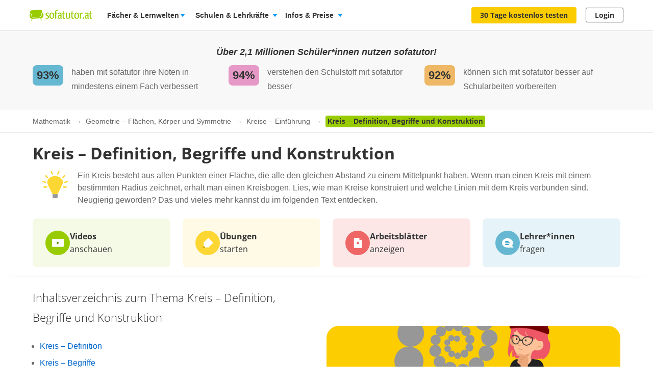

--- FILE ---
content_type: text/html; charset=utf-8
request_url: https://www.sofatutor.at/mathematik/videos/kreis-definition-begriffe-und-konstruktion-2
body_size: 56180
content:
<!DOCTYPE html>
<html lang='de-AT'>
<head>
<meta content='text/html; charset=utf-8' http-equiv='Content-type'>
<title>Kreis ► Definition, Begriffe, Konstruktion (Mathe Klasse 5-8)</title>
<meta content='width=device-width' name='viewport'>
<meta content='sofatutor' name='apple-mobile-web-app-title'>
<meta content='Was ist ein Kreis? ► Mathematische Definition ✓ Beispiele ✓ Konstruktion ✓ Der Kreis in Mathe einfach erklärt inkl. interaktiven Übungen und Arbeitsblättern zum Ausdrucken!' name='description'>
<meta content='index, follow' name='robots'>
<meta content='u09r9htxzzik6cpwquyrr7yqu7knnf' name='facebook-domain-verification'>
<meta content='Kreis – Definition, Begriffe und Konstruktion | sofatutor.com' property='og:title'>
<meta content='Lerne Kreis – Definition, Begriffe und Konstruktion verständlich per Video erklärt auf sofatutor.at!' property='og:description'>
<meta content='article' property='og:type'>
<meta content='https://www.sofatutor.at/mathematik/videos/kreis-definition-begriffe-und-konstruktion-2' property='og:url'>
<meta content='https://images.cdn.sofatutor.net/videos/pictures/24797/normal/24797_Kreis_Definition_Begriffe_und_Konstruktion.jpg?1635411385' property='og:image'>
<meta content='sofatutor.com' property='og:site_name'>
<meta content='90987054843' property='fb:page_id'>
<meta content='no-cache' name='turbo-cache-control'>
<meta name="csrf-param" content="authenticity_token" />
<meta name="csrf-token" content="5OQJwVmaiFAsPZ2p2yxnYAAc8qX2GNMWyiA4F4jNlJ58q8QJsh4tUdqR9nYlq-HpggIHTAKmshNvg79Hy-x_pg" />
<link href='https://www.sofatutor.com/mathematik/videos/kreis-definition-begriffe-und-konstruktion-2' hreflang='de' rel='alternate'>
<link href='https://www.sofatutor.ch/mathematik/videos/kreis-definition-begriffe-und-konstruktion-2' hreflang='de-CH' rel='alternate'>
<link href='https://www.sofatutor.at/mathematik/videos/kreis-definition-begriffe-und-konstruktion-2' hreflang='de-AT' rel='alternate'>
<link href='https://www.sofatutor.at/mathematik/videos/kreis-definition-begriffe-und-konstruktion-2' rel='canonical'>
<link href='/apple-touch-icon.png' rel='apple-touch-icon'>



<link rel="stylesheet" href="https://assets.production.cdn.sofatutor.net/packs/css/application-e744791c.css" />
<link rel="stylesheet" href="https://assets.production.cdn.sofatutor.net/packs/css/videos-751d8d4d.css" />
<link rel="stylesheet" href="https://assets.production.cdn.sofatutor.net/packs/css/katex_css-4ee3dead.css" />



<script>
  if (typeof Object.assign != 'function') {
  // Must be writable: true, enumerable: false, configurable: true
  Object.defineProperty(Object, "assign", {
    value: function assign(target, varArgs) { // .length of function is 2
      'use strict';
      if (target == null) { // TypeError if undefined or null
        throw new TypeError('Cannot convert undefined or null to object');
      }

      var to = Object(target);

      for (var index = 1; index < arguments.length; index++) {
        var nextSource = arguments[index];

        if (nextSource != null) { // Skip over if undefined or null
          for (var nextKey in nextSource) {
            // Avoid bugs when hasOwnProperty is shadowed
            if (Object.prototype.hasOwnProperty.call(nextSource, nextKey)) {
              to[nextKey] = nextSource[nextKey];
            }
          }
        }
      }
      return to;
    },
    writable: true,
    configurable: true
  });
}

</script>
<script>
  Sofatutor = Object.assign(window.Sofatutor || {}, {
    logged_in:          false,
    user:               {"type":"anonymous","convertExperiments":"","convertVariations":""},
    locale:             'at',
    country:            'AT',
    region:             'DACH',
    business_entity:    'german',
    env:                'production',
    trackingEnabled:    true,
    logTrackingEnabled: false,
    show_worksheets:    false,
    interest_type:      '',
    traffic_type:       'other',
    isSeoRequest:       false,
    blockVideoPreviewOrganicTraffic: false,
    videoPageForVisitors: true,
    videoContentInTabs: false,
    stripeKey:          'pk_live_Aepw2NUJEaCnvHReeOLwVyrN',
    stripeApiVersion:   '2018-02-28',
    amplitudeApiKey:    'de1863a643124aeaf2fe66452bded897',
    googleAnalytics4Group: 'production_tracking',
    FeedbackWebhook:    'https://hooks.slack.com/services/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',
    SofaheldContentWebhook:    'https://hooks.slack.com/services/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',
    consentGivenForConvert:   true,
    profileLevel:       '',
    newAudioServiceEnabled: true,
    pagination: {
      activities: 5,
    },
    features: {},
    tracking: {
      namespace: null
    },
    browser: {
      current: "Chrome",
      isPhone: false,
      isMobile: false,
      isMobileApp: false,
      isMobileSafari: false,
      isIosApp: false,
      isAndroidApp: false,
      platform: "web"
    },
    player: {
      videoJsLoaded: function() {
        return videojs;
      },
      isVideoJs5: function() {
        if (this.videoJsLoaded()) {
          if (videojs.getPlayers) { return true; } else { return false; }
        } else {
          return false;
        }
      },
      isNative: '' === 'native_player'
    },
    google: {
      clientId: '954982246525-70mmo5gvkqk1kklhe7ee636lrroo570c.apps.googleusercontent.com'
    },
    convertExperiments: {
      get: {"ConvertTest":{"Original":1002710369,"Variation 1":1002710370},"ConvertTestVisitors":{"Original":1002710379,"Variation 1":1002710380},"ConvertTestMobile":{"Original":1002710389,"Variation 1":1002710390},"ConvertTestUsUk":{"Original Page":1002813350,"Variation 1":1002813351},"NdcOnboardingUpselling":{"V1Tier1only":1002824935},"CancellationFlowNewDesignAndOffers":{"V1SkipTrial":1002825428},"AccessToPrecancellationExtension":{"Original Page":1002830588,"V1LongerPreCancellation":1002830589},"B2tPriceIncrease":{"Original Page":1002834322,"V1PriceIncrease":1002834323},"PricingTimelineOptimization":{"Original Page":1002834460,"V1GreenLinearTimeline":1002834461,"V2YellowLinearTimeline":1002834462},"QuizStep7DynamicValuePropositionBox":{"Original Page":1002834560,"V5RacoonAIToolkit":1002834565},"SemanticGroupingVsNoGrouping":{"Original Page":1002834661,"Variation 1":1002834662,"Variation 2":1002834663,"Variation 3":1002834664},"RegistryNewPageHeadings":{"Original Page":1002834676,"V1LearningSuccessHeadline":1002834677,"V3FlexibilityHeadline":1002834679},"QuizStep15ReplaceQuestion":{"Original Page":1002834665,"V1NewTopicsGrammarRules":1002834666},"WelcomeUnifiedUserTeacherTestimonials":{"Original Page":1002834555,"V1UnifiedTestimonials":1002834556,"V2UnifiedTestimonialsImages":1002834557,"V3UnifiedTestimonialsTrustBadges":1002834558,"V4UnifiedTestimonialsImagesTrustBadges":1002834559}},
    },
    convertGoals: {"ACCOUNT_CANCELLATION_PAGE_SEEN":"100211240","ACCOUNT_SUBSCRIPTION_PAGE_SEEN":"100211242","EXERCISE_CHECKED":"100211113","INFOPAGE_SEEN":"100240137","ORDERFLOW_SEEN":"10027575","ORDERFLOW_REGISTRY_SEEN":"10027615","ORDERFLOW_PAYMENT_SEEN":"10027617","SALE_BASIC_AND_PREMIUM":"10027620","PRICING_SEEN":"10027621","VIDEOPAGE_SEEN":"100211111","VIDEOPAGE_VIDEO_STARTED":"100211112","PGT_BOOKING_INTENDED":"100221060","WELCOME_SEEN":"100233616","UPSELL_ACCEPTED":"100236026","PGT_BOOKING_COMPLETED":"100216877","UPSELL_DECLINED":"100236027","UPSELL_POPUP_SEEN":"100236028","TEACHER_WELCOME_SEEN":"100238461","SALE_TEACHER_PREMIUM":"100238332","SCHOOL_LICENCE_OFFER_REQUESTED":"100239154","OFFER_ACCEPTANCE_BUTTON_CLICKED":"100240368","PREPAID_PLANS_CHOSEN":"100242258","CALENDLY_MEETING_BOOKED":"100239240","MONTHLY_PLANS_CHOSEN":"100242257","VIDEO_INTEREST_INFO_EXIT_INTENT_SEEN":"100242138","QUIZ_STEP_1_REACHED":"100244150","QUIZ_STEP_2_REACHED":"100241818","QUIZ_STEP_3_REACHED":"100246286","QUIZ_STEP_4_REACHED":"100246287","QUIZ_STEP_6_REACHED":"100241819","QUIZ_STEP_9_REACHED":"100246288","QUIZ_STEP_10_REACHED":"100241820","QUIZ_STEP_14_REACHED":"100241821","QUIZ_SELECTOR_SEEN":"100243734","ACCEPTED_COOKIES":"100242259","SUBSCRIPTION_REVOKED":"100239710","QUIZ_LOGO_CLICKED":"100243909","PRE_CANCELLATION_SEEN":"100244735","QUIZ_STEP_18_REACHED":"100241822","B2T_QUIZ_STEP_1":"100246469","SCHOOL_LEAD":"100246297","REGISTRY_TESTIMONIAL_SECTION_SEEN":"100243023","B2T_QUIZ_STEP_2":"100246470","B2T_QUIZ_STEP_3":"100246471","B2T_QUIZ_STEP_9":"100246472","B2T_QUIZ_STEP_10_TEACHER":"100246473","B2T_QUIZ_STEP_10_SCHOOL":"100246474","B2T_QUIZ_STEP_11_TEACHER":"100246475","B2T_QUIZ_STEP_14_SCHOOL":"100246476","B2T_QUIZ_STEP_15_SCHOOL":"100246477","SUBSCRIPTION_CANCELLATION_COMPLETED":"100211359","OLD_SCHOOL_FORM_COMPLETED":"100246883","OLD_SCHOOL_FORM_CALENDLY":"100246884","B2T_QUIZ_STEP_18_SCHOOL":"100246478","FATHER_CLICKED":"100247624","TEACHER_FREE_REQUEST":"100238331","TEACHER_SCHOOL_LEAD":"100246618","TRIAL_EXTENDED":"100241408","ACCOUNT_ACTIVITY_PAGE_SEEN":"100211241"},
    isTrialFlowRequired: function() {
      return $('.trial-flow')[0];
    },
  
    consentGivenForCategory: function(category) {
      var consentCategories = ['necessary', 'functionality', 'analytics', 'marketing'];
  
      if (consentCategories.indexOf(category) < 0) {
        console.error("invalid category '" + category + "' (must be one of " + consentCategories + ")");
        return false;
      }
  
      if (category == 'necessary') { return true; }
  
      var consentCookie = $.cookie('_sofatutor_consent');
      if (!consentCookie) { return false; }
  
      var categoryKey = category.slice(0, 1);
      return JSON.parse(consentCookie)[categoryKey];
    },
  
    Game: {
      cost: 2,
      spendCoinsPath: "/playroom/games/spend_coins",
      saveScorePath: "/playroom/games/save_score",
      gameStatusPath: "/playroom/games/status",
      gameActiveForTeam: false
    },
    SofaHeld: {
      surveyResponsePath: "/survey_response",
      learnPointsPath: "/profiles/profile_learning_points"
    },
  });
  
  Sofatutor.Search = {
    openAi: {
      apiKey: "",
      baseURL: "",
      assistantId: ""
    },
    streamingEnabled: true
  };
  
  Sofatutor.Sofabuddy = {
    openAi: {
      apiKey: "",
      baseURL: "https://ai.sofatutor.org",
      assistantId: ""
    },
    trackUsageDataUrl: "/api/sofabuddy/v1/chats",
    microphoneConsent: false,
    chatConsent: false,
    isSidePanelModeEnabled: true
  };
  
  Sofatutor.AiToolbox = {
    openAi: {
      apiKey: "",
      baseURL: "https://ai.sofatutor.org",
    },
    consent: false,
    enabled: false
  };
  
  Sofatutor.logTracking = function (params) {
    if (this.env === 'production') {
      return;
    }
  
    if (typeof(window.trackingParams) == 'undefined') {
      window.trackingParams = [];
    }
  
    window.trackingParams.push(params);
  
    if (typeof(console) !== 'undefined' && this.logTrackingEnabled) {
      console.log(params[0], params[1], params[2], params[3], params[4], params[5], params[6], params[7]);
    }
  };
  
  Sofatutor.trackingParams = function () {
    return trackingParams;
  };
  
  Sofatutor.trackGa4GeneralEvent = function (eventName, customEventProperties = {}) {
    let gtag = window.gtag;
    if (!gtag) throw new Error('gtag is not defined');
  
    let eventProperties = Object.assign({
      send_to: Sofatutor.googleAnalytics4Group
    }, customEventProperties);
    gtag('event', eventName, eventProperties);
  };
</script>
<script src="https://assets.production.cdn.sofatutor.net/assets/vendor-7d1a31c3f85c542f541bd858cd608ef09a6aeab93de44a2357723f732102581e.js" data-turbo-track="reload"></script>
<script src="https://assets.production.cdn.sofatutor.net/packs/js/packs_loader_helper-7d104066563ac9764dcbed4160edd955.js"></script>
<script src="https://assets.production.cdn.sofatutor.net/packs/js/sentry-986fd1543f1cbc225f9f0b85a270832b.js" data-turbo-track="reload"></script>
<script src="https://assets.production.cdn.sofatutor.net/assets/application-d7ecba1e04a1c791af19683d450122d6215899c1af14f986d2d255f7a64e5e2a.js" data-turbo-track="reload" defer="defer"></script>
<script src="https://assets.production.cdn.sofatutor.net/packs/js/vendor-194b3b63142706217d6df4e2a8aa0615.js" data-turbo-track="reload" defer="defer"></script>
<script src="https://assets.production.cdn.sofatutor.net/packs/js/application-2ff6d520b9998736ae89ea6e440a1a18.js" data-turbo-track="reload" defer="defer"></script>
<script>
  window.watchedVideoIds = null
</script>
<script src="https://assets.production.cdn.sofatutor.net/packs/js/katex-ec369e8ed15cb4311586dcce315f4bed.js" defer="defer"></script>

<script>
  window.dataLayer = window.dataLayer || [];
  function gtag () {
    var trackingParams = ['GTag:', arguments];
    Sofatutor.logTracking(trackingParams);
    dataLayer.push(arguments);
  }
  gtag('js', new Date());
</script>
<script src="https://www.googletagmanager.com/gtag/js?id=G-PC5NQD25YL,G-29J4KZ3B60" type="text/plain" data-consent-category="m" defer="defer"></script>
<script>
  ["G-PC5NQD25YL","G-29J4KZ3B60"].forEach(measurement_id => ga4Config(measurement_id));
  
  function ga4Config(measurement_id) {
    gtag('config', measurement_id, {
      'groups': 'production_tracking',
      
      
      
      
      
      
    });
  }
  
  gtag('set', 'user_properties', {"send_to":"production_tracking","user_platform":"web","user_convert_experiments":"","user_convert_variations":""});
  
  gtag('consent', "default" , {
    'analytics_storage':  "denied",
    'ad_storage':         "denied",
    'ad_personalization': "denied",
    'ad_user_data':       "denied",
    'wait_for_update': 500
  });
</script>

<script>
  !function(f,b,e,v,n,t,s){if(f.fbq)return;n=f.fbq=function(){n.callMethod?n.callMethod.apply(n,arguments):n.queue.push(arguments)};if(!f._fbq)f._fbq=n;n.push=n;n.loaded=!0;n.version='2.0';n.queue=[];t=b.createElement(e);if(!Sofatutor.consentGivenForCategory('marketing')){t.setAttribute('data-consent-category','m');t.type='text/plain';}t.async=!0;t.src=v;s=b.getElementsByTagName(e)[0];s.parentNode.insertBefore(t,s)}(window,document,'script','https://connect.facebook.net/en_US/fbevents.js');
</script>
<script>
  fbq('init', 616425158433418);
</script>

<script>
  (
    function(w,d,s,l,i){
      w[l] = w[l] || [];
      w[l].push({
        'gtm.start': new Date().getTime(),
        event:'gtm.js'
      });
  
      var f = d.getElementsByTagName(s)[0], j = d.createElement(s), dl = l != 'dataLayer'?'&l = ' + l: '';
      if(!Sofatutor.consentGivenForCategory('analytics')){j.setAttribute('data-consent-category','a');j.type='text/plain';}
      j.async = true;
      j.src ='https://www.googletagmanager.com/gtm.js?id=' + i + dl;
      f.parentNode.insertBefore(j,f);
    }
  )
  
  (window,document,'script','dataLayer', 'GTM-W77K3LZ');
  
  document.addEventListener('turbo:load', function(event) {
    if (event.data?.timing.visitStart) { //TODO: check this
      window.dataLayer.push({
        'event':'gtm.load'
      });
    }
  });
</script>

<script>
  preventCachedExecution(function(){
    (function(w,d,t,r,u){var f,n,i;w[u]=w[u]||[],f=function(){var o={ti:"5797568"};o.q=w[u],w[u]=new UET(o),w[u].push("pageLoad")},n=d.createElement(t),n.src=r,n.async=1;if(!Sofatutor.consentGivenForCategory('marketing')){n.setAttribute('data-consent-category','m');n.type='text/plain';};n.onload=n.onreadystatechange=function(){var s=this.readyState;s&&s!=="loaded"&&s!=="complete"||(f(),n.onload=n.onreadystatechange=null)},i=d.getElementsByTagName(t)[0],i.parentNode.insertBefore(n,i)})(window,document,"script","//bat.bing.com/bat.js","uetq");
  });
</script>
<script>
  preventCachedExecution(function(){
    window.uetq = window.uetq || [];
    window.uetq.push('consent', 'default', { 'ad_storage': 'denied' });
    window.uetq.push('consent', 'update', { 'ad_storage': 'denied' });
  });
</script>

<script>
  function marketingConsent(u) {
    u.setAttribute('data-consent-category', 'm');
  
    var type
    if (!Sofatutor.consentGivenForCategory('marketing')) {
      return u.type = 'text/plain'
    }
  }
  
  !function(e, t, n, s, u, a) {
    e.twq || (s = e.twq = function() {
      s.exe ? s.exe.apply(s, arguments) : s.queue.push(arguments);
    }, s.version = '1.1', s.queue = [], u = t.createElement(n), marketingConsent(u), u.async = !0, u.src = 'https://static.ads-twitter.com/uwt.js', a = t.getElementsByTagName(n)[0], a.parentNode.insertBefore(u, a))
  
  }(window,document,'script');
  twq('config', 'nze5c');
</script>

<script>
  var _spef = window._spef = window._spef || [];
  _spef.push(["enableLinkTracking"]);
  (function () {
    var u = "https://trck.spoteffects.net/analytics/";
    _spef.push(['setTrackerUrl', u + 'piwik.php']);
    _spef.push(['setSiteId', 83]);
    var d = document, g = d.createElement("script"), s = d.getElementsByTagName("script")[0];
    g.type = "text/javascript";
    g.defer = true;
    g.async = true;
    g.src = u + "spef.min.js";
  
    if (!Sofatutor.consentGivenForCategory('marketing')) {
      g.setAttribute('data-consent-category', 'm');
      g.type='text/plain';
    }
  
    s.parentNode.insertBefore(g, s);
  })();
</script>

<script>
  !function (w, d, t) {
    w.TiktokAnalyticsObject=t;
    var ttq = w[t] = w[t] || [];
    ttq.methods = ["page","track","identify","instances","debug","on","off","once","ready","alias","group","enableCookie","disableCookie"], ttq.setAndDefer = function(t,e) {
      t[e] = function() {
        t.push([e].concat(Array.prototype.slice.call(arguments,0)))
      }
    };
    for (var i = 0; i < ttq.methods.length; i++) ttq.setAndDefer(ttq, ttq.methods[i]); ttq.instance = function(t) {
      for(var e = ttq._i[t] || [], n = 0; n < ttq.methods.length; n++)
        ttq.setAndDefer(e, ttq.methods[n]);
        return e
      },
      ttq.load = function(e,n) {
        var i = "https://analytics.tiktok.com/i18n/pixel/events.js";
        ttq._i = ttq._i || {}, ttq._i[e] = [], ttq._i[e]._u = i, ttq._t = ttq._t || {}, ttq._t[e] = +new Date, ttq._o = ttq._o || {}, ttq._o[e] = n || {};
        var o = document.createElement("script");
        o.type = "text/javascript",
        o.async =! 0,
        o.src = i+"?sdkid="+e+"&lib="+t;
  
        if (!Sofatutor.consentGivenForCategory('marketing')) {
          o.setAttribute('data-consent-category', 'm');
          o.type='text/plain';
        }
  
        var a = document.getElementsByTagName("script")[0];
        a.parentNode.insertBefore(o,a)
      };
    ttq.load("C8TCAETCSQN3SGB7Q4JG");
    ttq.page();
  }
  (window, document, 'ttq');
</script>


<script>
  document.cookie = "_ga_PC5NQD25YL=;expires=Thu, 01 Jan 1970 00:00:00 GMT; path=/; domain=sofatutor.at";
</script>
<script src="https://www.googletagmanager.com/gtag/js?id=AW-1007597885" type="text/plain" data-consent-category="m" defer="defer"></script>
<script>
  window.dataLayer = window.dataLayer || [];
  function gtag () {
    var trackingParams = ['GTag:', arguments];
    Sofatutor.logTracking(trackingParams);
    dataLayer.push(arguments);
  }
  gtag('js', new Date());
  
  gtag('config', 'AW-1007597885');
</script>




</head>
<body class='is-responsive locale-at' id='' itemtype=''>
<script src="https://assets.production.cdn.sofatutor.net/packs/js/videos-913363da087686879a7c6fa33362c8ed.js" data-turbo-track="reload" defer="defer"></script>
<script src="https://assets.production.cdn.sofatutor.net/packs/js/profiles-fdc65aa7cb86103ba1bce6cae5b7a4e7.js" data-turbo-track="reload" defer="defer"></script>

<div class='warnings warnings--dach'>
<div class='grid-row'>
<div class='grid-column-12'>
<!--[if lt IE 8]>
<div id='old-browser'>
<div class='warnings-title'>
Du benutzt einen veralteten Browser.
</div>
<p class='warnings-text'>
Damit du unsere Website in vollem Umfang nutzen kannst,
<br>
wechsle oder update kostenlos zu einem der folgenden aktuellen Browser:
</p>
<p class='warnings-text'>
<a target="_blank" href="https://www.mozilla.org/de/firefox/">Firefox</a>,
<a target="_blank" href="https://www.google.com/chrome">Google Chrome</a>
oder
<a target="_blank" href="https://support.microsoft.com/en-us/products/internet-explorer">Internet Explorer ab 8</a>
</p>
</div>
<![endif]-->
<noscript>
<div class='warnings-content' id='noscript'>
<div class='warnings-title'>
In deinem Browser ist JavaScript deaktiviert.
</div>
<p class='warnings-text'>
Damit du unsere Website in vollem Umfang nutzen kannst,
<br>
aktiviere JavaScript in deinem Browser.
</p>
</div>
</noscript>
</div>
</div>
</div>

<div class='page-header page-header--white' data-scrollable='true'>
<a class='skip-link' href='#page-content'>Zum Hauptinhalt springen</a>
<div class='page-header__sofatutor grid-row'>
<nav class='page-header-main__nav'>
<div class='page-header-main__logo'>
<a class='page-header__logo js-page-header-amplitude-event' data-amplitude-event-name='navigation_sofatutor_clicked' data-turbo='false' href='/' rel='start' title='Online-Nachhilfe in Mathematik, Deutsch, Englisch u. v. m. | sofatutor'>
<span aria-label='Logo sofatutor.at' role='img'></span>
</a>

</div>
<button aria-expanded='false' aria-label='Menü öffnen/schließen' class='page-header__menu'>
<span></span>
<span></span>
<span></span>
</button>
<div class='show-for-large'>
<ul class='page-header-main__list page-header-main__list--default page-header-main__list--white'>
<li class='page-header-main__item js-dropdown-toggle'>
<div class='page-header-main__link page-header-main__link--arrow'>
Fächer &amp; Lernwelten
</div>
<div class='page-header-flyout page-header-flyout--subjects-and-learning-worlds js-dropdown' style='display:none'>
<div class='page-header-flyout__container'>
<div class='page-header-subjects-menu__container'>
<b class='page-header-flyout__title'>Alle <b>Schulfächer</b></b>
<ul class='grid-x subject-cards-list subject-cards-list--small'>
<li class='cell small-4 shrink subject-cards-list__cell'>
<a class='light-gray card card--borderless card--shadowless card--coloured-bg subject-cards-list__card js-page-header-amplitude-event' data-amplitude-event-name='navigation_school_subjects_clicked' data-touch-hover href='/mathematik?level_selection=true'>
<i class='sprites-subjects-48 subject-cards-list__icon sprites-subjects-mathematik'></i>
<span class='h5 subject-cards-list__title'>Mathematik</span>
</a>
</li>
<li class='cell small-4 shrink subject-cards-list__cell'>
<a class='light-gray card card--borderless card--shadowless card--coloured-bg subject-cards-list__card js-page-header-amplitude-event' data-amplitude-event-name='navigation_school_subjects_clicked' data-touch-hover href='/deutsch?level_selection=true'>
<i class='sprites-subjects-48 subject-cards-list__icon sprites-subjects-deutsch'></i>
<span class='h5 subject-cards-list__title'>Deutsch</span>
</a>
</li>
<li class='cell small-4 shrink subject-cards-list__cell'>
<a class='light-gray card card--borderless card--shadowless card--coloured-bg subject-cards-list__card js-page-header-amplitude-event' data-amplitude-event-name='navigation_school_subjects_clicked' data-touch-hover href='/englisch?level_selection=true'>
<i class='sprites-subjects-48 subject-cards-list__icon sprites-subjects-englisch'></i>
<span class='h5 subject-cards-list__title'>Englisch</span>
</a>
</li>
<li class='cell small-4 shrink subject-cards-list__cell'>
<a class='light-gray card card--borderless card--shadowless card--coloured-bg subject-cards-list__card js-page-header-amplitude-event' data-amplitude-event-name='navigation_school_subjects_clicked' data-touch-hover href='/biologie?level_selection=true'>
<i class='sprites-subjects-48 subject-cards-list__icon sprites-subjects-biologie'></i>
<span class='h5 subject-cards-list__title'>Biologie</span>
</a>
</li>
<li class='cell small-4 shrink subject-cards-list__cell'>
<a class='light-gray card card--borderless card--shadowless card--coloured-bg subject-cards-list__card js-page-header-amplitude-event' data-amplitude-event-name='navigation_school_subjects_clicked' data-touch-hover href='/physik?level_selection=true'>
<i class='sprites-subjects-48 subject-cards-list__icon sprites-subjects-physik'></i>
<span class='h5 subject-cards-list__title'>Physik</span>
</a>
</li>
<li class='cell small-4 shrink subject-cards-list__cell'>
<a class='light-gray card card--borderless card--shadowless card--coloured-bg subject-cards-list__card js-page-header-amplitude-event' data-amplitude-event-name='navigation_school_subjects_clicked' data-touch-hover href='/chemie?level_selection=true'>
<i class='sprites-subjects-48 subject-cards-list__icon sprites-subjects-chemie'></i>
<span class='h5 subject-cards-list__title'>Chemie</span>
</a>
</li>
<li class='cell small-4 shrink subject-cards-list__cell'>
<a class='light-gray card card--borderless card--shadowless card--coloured-bg subject-cards-list__card js-page-header-amplitude-event' data-amplitude-event-name='navigation_school_subjects_clicked' data-touch-hover href='/franzoesisch?level_selection=true'>
<i class='sprites-subjects-48 subject-cards-list__icon sprites-subjects-franzoesisch'></i>
<span class='h5 subject-cards-list__title'>Französisch</span>
</a>
</li>
<li class='cell small-4 shrink subject-cards-list__cell'>
<a class='light-gray card card--borderless card--shadowless card--coloured-bg subject-cards-list__card js-page-header-amplitude-event' data-amplitude-event-name='navigation_school_subjects_clicked' data-touch-hover href='/latein?level_selection=true'>
<i class='sprites-subjects-48 subject-cards-list__icon sprites-subjects-latein'></i>
<span class='h5 subject-cards-list__title'>Latein</span>
</a>
</li>
<li class='cell small-4 shrink subject-cards-list__cell'>
<a class='light-gray card card--borderless card--shadowless card--coloured-bg subject-cards-list__card js-page-header-amplitude-event' data-amplitude-event-name='navigation_school_subjects_clicked' data-touch-hover href='/spanisch?level_selection=true'>
<i class='sprites-subjects-48 subject-cards-list__icon sprites-subjects-spanisch'></i>
<span class='h5 subject-cards-list__title'>Spanisch</span>
</a>
</li>
<li class='cell small-4 shrink subject-cards-list__cell'>
<a class='light-gray card card--borderless card--shadowless card--coloured-bg subject-cards-list__card js-page-header-amplitude-event' data-amplitude-event-name='navigation_school_subjects_clicked' data-touch-hover href='/geschichte?level_selection=true'>
<i class='sprites-subjects-48 subject-cards-list__icon sprites-subjects-geschichte'></i>
<span class='h5 subject-cards-list__title'>Geschichte</span>
</a>
</li>
<li class='cell small-4 shrink subject-cards-list__cell'>
<a class='light-gray card card--borderless card--shadowless card--coloured-bg subject-cards-list__card js-page-header-amplitude-event' data-amplitude-event-name='navigation_school_subjects_clicked' data-touch-hover href='/geographie?level_selection=true'>
<i class='sprites-subjects-48 subject-cards-list__icon sprites-subjects-geographie'></i>
<span class='h5 subject-cards-list__title'>Geographie</span>
</a>
</li>
<li class='cell small-4 shrink subject-cards-list__cell'>
<a class='light-gray card card--borderless card--shadowless card--coloured-bg subject-cards-list__card js-page-header-amplitude-event' data-amplitude-event-name='navigation_school_subjects_clicked' data-touch-hover href='/sachunterricht?level_selection=true'>
<i class='sprites-subjects-48 subject-cards-list__icon sprites-subjects-sachunterricht'></i>
<span class='h5 subject-cards-list__title'>Sachunterricht</span>
</a>
</li>
<li class='cell small-4 shrink subject-cards-list__cell'>
<a class='light-gray card card--borderless card--shadowless card--coloured-bg subject-cards-list__card js-page-header-amplitude-event' data-amplitude-event-name='navigation_school_subjects_clicked' data-touch-hover href='/musik?level_selection=true'>
<i class='sprites-subjects-48 subject-cards-list__icon sprites-subjects-musik'></i>
<span class='h5 subject-cards-list__title'>Musik</span>
</a>
</li>
<li class='cell small-4 shrink subject-cards-list__cell'>
<a class='light-gray card card--borderless card--shadowless card--coloured-bg subject-cards-list__card js-page-header-amplitude-event' data-amplitude-event-name='navigation_school_subjects_clicked' data-touch-hover href='/lern-und-arbeitstechniken?level_selection=true'>
<i class='sprites-subjects-48 subject-cards-list__icon sprites-subjects-lern-und-arbeitstechniken'></i>
<span class='h5 subject-cards-list__title'>Lern- und Arbeitstechniken</span>
</a>
</li>
<li class='cell small-4 shrink subject-cards-list__cell'>
<a class='light-gray card card--borderless card--shadowless card--coloured-bg subject-cards-list__card js-page-header-amplitude-event' data-amplitude-event-name='navigation_school_subjects_clicked' data-touch-hover href='/kreativitaet-und-bewegung?level_selection=true'>
<i class='sprites-subjects-48 subject-cards-list__icon sprites-subjects-kreativitaet-und-bewegung'></i>
<span class='h5 subject-cards-list__title'>Kreativität und Bewegung</span>
</a>
</li>
</ul>
</div>
<div class='page-header-flyout__divider'></div>
<div class='show-for-large page-header-flyout__content'>
<b class='page-header-flyout__title'>So geht&#39;s</b>
<ul class='feature-icon-list feature-icon-list--why-sofatutor'>
<li>
<a class='grid-x hovers-sprite feature-icon-list__link js-page-header-amplitude-event' data-amplitude-event-name='navigation_so_gehts_clicked' data-touch-hover href='/informationen/lernvideos'>
<div class='cell medium-2'>
<i class='feature-icon-list__icon sprites-feature-types--videos'></i>
</div>
<div class='cell auto'>
<div class='h5 feature-icon-list__title'><b>Lernvideos</b> schauen</div>
<p class='text-xsmall'>Mit unseren <b>Videos</b> lernen Schüler*innen in ihrem Tempo – ganz ohne Druck &amp; Stress. Denn die Videos können so oft geschaut, pausiert oder zurückgespult werden, bis alles verstanden wurde. </p>
</div>
<i class='secondary icon icon--arrow-simple'></i>
</a>
</li>
<li>
<a class='grid-x hovers-sprite feature-icon-list__link js-page-header-amplitude-event' data-amplitude-event-name='navigation_so_gehts_clicked' data-touch-hover href='/informationen/uebungen'>
<div class='cell medium-2'>
<i class='feature-icon-list__icon sprites-feature-types--tests'></i>
</div>
<div class='cell auto'>
<div class='h5 feature-icon-list__title'><b>Übungen</b> machen</div>
<p class='text-xsmall'>Mit unseren <b>Übungen</b> macht Lernen richtig Spaß: Dank vielfältiger Formate üben Schüler*innen spielerisch. Sie bekommen beim Lösen direkt Feedback &amp; Tipps. So lernen sie aus Fehlern, statt an ihnen zu verzweifeln. </p>
</div>
<i class='secondary icon icon--arrow-simple'></i>
</a>
</li>
<li>
<a class='grid-x hovers-sprite feature-icon-list__link js-page-header-amplitude-event' data-amplitude-event-name='navigation_so_gehts_clicked' data-touch-hover href='/informationen/vokabeltrainer'>
<div class='cell medium-2'>
<i class='feature-icon-list__icon sprites-feature-types--vocabulary_trainer'></i>
</div>
<div class='cell auto'>
<div class='h5 feature-icon-list__title'><b>Vokabeln</b> lernen</div>
<p class='text-xsmall'>Mit unserem <b>Vokabeltrainer</b> lernen Schüler*innen Englischvokabeln gezielt &amp; bequem: Sie werden passend zu ihrem Lernstand abgefragt &amp; merken sich die Vokabeln nachhaltig – dank der Bilder &amp; Audiobeispiele.</p>
</div>
<i class='secondary icon icon--arrow-simple'></i>
</a>
</li>
<li>
<a class='grid-x hovers-sprite feature-icon-list__link js-page-header-amplitude-event' data-amplitude-event-name='navigation_so_gehts_clicked' data-touch-hover href='/informationen/sofaheld'>
<div class='cell medium-2'>
<i class='feature-icon-list__icon sprites-feature-types--sofaheld'></i>
</div>
<div class='cell auto'>
<div class='h5 feature-icon-list__title'><b>Lernspiel</b> Sofaheld</div>
<p class='text-xsmall'>Mit unserem <b>Lernspiel</b> Sofaheld üben Volksschüler*innen selbstständig &amp; motiviert: Sie meistern spannende Abenteuer &amp; lernen spielend die Themen der 1. bis 9. Schulstufe – ohne die Hilfe Erwachsener.</p>
</div>
<i class='secondary icon icon--arrow-simple'></i>
</a>
</li>
<li>
<a class='grid-x hovers-sprite feature-icon-list__link js-page-header-amplitude-event' data-amplitude-event-name='navigation_so_gehts_clicked' data-touch-hover href='/informationen/arbeitsblaetter'>
<div class='cell medium-2'>
<i class='feature-icon-list__icon sprites-feature-types--worksheets'></i>
</div>
<div class='cell auto'>
<div class='h5 feature-icon-list__title'><b>Schularbeiten</b> üben</div>
<p class='text-xsmall'>Mit den <b>Arbeitsblättern</b> können sich Schüler*innen optimal auf Schularbeiten vorbereiten: einfach ausdrucken, ausfüllen und mithilfe des Lösungsschlüssels die Antworten überprüfen. </p>
</div>
<i class='secondary icon icon--arrow-simple'></i>
</a>
</li>
<li>
<a class='grid-x hovers-sprite feature-icon-list__link js-page-header-amplitude-event' data-amplitude-event-name='navigation_so_gehts_clicked' data-touch-hover href='/informationen/hausuebungs-chat'>
<div class='cell medium-2'>
<i class='feature-icon-list__icon sprites-feature-types--chat'></i>
</div>
<div class='cell auto'>
<div class='h5 feature-icon-list__title'><b>24-Hilfe</b> von Lehrer*innen</div>
<p class='text-xsmall'>Unser <b>Chat</b> verhindert Lernfrust dank schneller Hilfe: Lehrer*innen unterstützen Schüler*innen bei den Hausübungen und beim Schulstoff. Dabei beantworten sie die Fragen so, dass Schüler*innen garantiert alles verstehen.</p>
</div>
<i class='secondary icon icon--arrow-simple'></i>
</a>
</li>
</ul>
</div>
<div class='show-for-medium-only page-header-flyout__content'>
<b class='page-header-flyout__title'>So geht&#39;s</b>
<ul class='feature-icon-list'>
<li>
<a class='grid-x align-middle hovers-sprite feature-icon-list__link js-page-header-amplitude-event' data-amplitude-event-name='navigation_so_gehts_clicked' data-touch-hover href='/informationen/lernvideos'>
<div class='cell shrink'>
<i class='feature-icon-list__icon sprites-feature-types--videos'></i>
</div>
<div class='cell auto'>
<div class='h5 feature-icon-list__title'><b>Lernvideos</b> schauen</div>
</div>
<i class='secondary icon icon--arrow-simple'></i>
</a>
</li>
<li>
<a class='grid-x align-middle hovers-sprite feature-icon-list__link js-page-header-amplitude-event' data-amplitude-event-name='navigation_so_gehts_clicked' data-touch-hover href='/informationen/uebungen'>
<div class='cell shrink'>
<i class='feature-icon-list__icon sprites-feature-types--tests'></i>
</div>
<div class='cell auto'>
<div class='h5 feature-icon-list__title'><b>Übungen</b> machen</div>
</div>
<i class='secondary icon icon--arrow-simple'></i>
</a>
</li>
<li>
<a class='grid-x align-middle hovers-sprite feature-icon-list__link js-page-header-amplitude-event' data-amplitude-event-name='navigation_so_gehts_clicked' data-touch-hover href='/informationen/vokabeltrainer'>
<div class='cell shrink'>
<i class='feature-icon-list__icon sprites-feature-types--vocabulary_trainer'></i>
</div>
<div class='cell auto'>
<div class='h5 feature-icon-list__title'><b>Vokabeln</b> lernen</div>
</div>
<i class='secondary icon icon--arrow-simple'></i>
</a>
</li>
<li>
<a class='grid-x align-middle hovers-sprite feature-icon-list__link js-page-header-amplitude-event' data-amplitude-event-name='navigation_so_gehts_clicked' data-touch-hover href='/informationen/sofaheld'>
<div class='cell shrink'>
<i class='feature-icon-list__icon sprites-feature-types--sofaheld'></i>
</div>
<div class='cell auto'>
<div class='h5 feature-icon-list__title'><b>Lernspiel</b> Sofaheld</div>
</div>
<i class='secondary icon icon--arrow-simple'></i>
</a>
</li>
<li>
<a class='grid-x align-middle hovers-sprite feature-icon-list__link js-page-header-amplitude-event' data-amplitude-event-name='navigation_so_gehts_clicked' data-touch-hover href='/informationen/arbeitsblaetter'>
<div class='cell shrink'>
<i class='feature-icon-list__icon sprites-feature-types--worksheets'></i>
</div>
<div class='cell auto'>
<div class='h5 feature-icon-list__title'><b>Schularbeiten</b> üben</div>
</div>
<i class='secondary icon icon--arrow-simple'></i>
</a>
</li>
<li>
<a class='grid-x align-middle hovers-sprite feature-icon-list__link js-page-header-amplitude-event' data-amplitude-event-name='navigation_so_gehts_clicked' data-touch-hover href='/informationen/hausuebungs-chat'>
<div class='cell shrink'>
<i class='feature-icon-list__icon sprites-feature-types--chat'></i>
</div>
<div class='cell auto'>
<div class='h5 feature-icon-list__title'><b>24-Hilfe</b> von Lehrer*innen</div>
</div>
<i class='secondary icon icon--arrow-simple'></i>
</a>
</li>
</ul>
</div>
</div>
</div>

</li>
<li class='page-header-main__item js-dropdown-toggle'>
<div class='page-header-main__link page-header-main__link--arrow'>
Schulen &amp; Lehrkräfte
</div>
<div class='page-header-flyout page-header-flyout--schools-and-teachers js-dropdown' style='display:none'>
<div class='page-header-flyout__container'>
<b class='page-header-flyout__title'>Lehrkräfte &amp; Schulen</b>
<ul class='page-header-flyout__content'>
<li class='page-header-flyout__item page-header-flyout__item--teachers'>
<a class="page-header-flyout__link" data-turbo="false" href="/lehrkraefte-und-schulen">Für Lehrkräfte</a>
</li>
<li class='page-header-flyout__item page-header-flyout__item--schools'>
<a class="page-header-flyout__link" data-turbo="false" href="/lehrkraefte-und-schulen?offer_type=school">Für Schulen</a>
</li>
<li class='page-header-flyout__item page-header-flyout__item--startchancen'>
<a class="page-header-flyout__link" href="/startchancen">Startchancen-Schulen</a>
</li>
<li class='page-header-flyout__item page-header-flyout__item--wirkung'>
<a class="page-header-flyout__link" href="https://www.sofatutor.at/wirkung">Wirkung</a>
</li>
</ul>
</div>
</div>

</li>
<li class='page-header-main__item js-dropdown-toggle'>
<div class='page-header-main__link page-header-main__link--arrow'>
Infos &amp; Preise
</div>
<div class='page-header-flyout page-header-flyout--small page-header-flyout--info-and-pricing js-dropdown' style='display:none'>
<div class='page-header-flyout__container'>
<b class='page-header-flyout__title'>Informationen</b>
<ul class='page-header-flyout__content'>
<li class='page-header-flyout__item'>
<a data-turbo="false" class="page-header-flyout__link" href="/parents/quiz">Preise</a>
</li>
<li class='page-header-flyout__item'>
<a class="page-header-flyout__link" data-turbo="false" href="/lehrkraefte-und-schulen">Lehrkräfte- und Schullizenzen</a>
</li>
<li class='page-header-flyout__item'>
<a class="page-header-flyout__link" href="/erfahrungen">Nachgewiesener Lernerfolg</a>
</li>
<li class='page-header-flyout__item'>
<a class="page-header-flyout__link" href="/spielend-lernen">Spielend lernen</a>
</li>
<li class='page-header-flyout__item'>
<a class="page-header-flyout__link" href="/erfolgsgeschichten">Erfolgsgeschichten</a>
</li>
<li class='page-header-flyout__item'>
<a class="page-header-flyout__link" href="https://jobs.sofatutor.com/ueber-uns">Über uns</a>
</li>
<li class='page-header-flyout__item'>
<a class="page-header-flyout__link" href="/informationen/weiterfuehrende-schule">Für Sekundarschüler*innen</a>
</li>
<li class='page-header-flyout__item'>
<a class="page-header-flyout__link" href="/informationen/grundschule">sofatutor für Volksschüler*innen</a>
</li>
<li class='page-header-flyout__item'>
<a class="page-header-flyout__link" href="https://jobs.sofatutor.com/">Jobs</a>
</li>
</ul>
</div>
</div>

</li>
</ul>

</div>
<div class='hide-for-large'>
<ul class='page-header-main__list page-header-main__list--phones page-header-main__list--white js-mobile-main-list' style='display: none'>
<li class='page-header-main__item'>
<a data-turbo="false" class="primary button trial-header-button" href="/parents/quiz">Kostenlos testen</a>
</li>
<li class='page-header-main__item page-header-main__item--login'>
<a class="page-header-main__link" href="/login">Login</a>
</li>
<li class='page-header-main__item--learning-and-teachers'>
<a class='page-header-main__link page-header__submenu js-page-header-toggle-submenu' data-toggle-submenu='page-header-mobile-learning-teachers-list'>
Lernen und Lehrer
</a>
<div id='page-header-mobile-learning-teachers-list' style='display: none'>
<div class='page-header-mobile-subject-list__container unfiltered-subjects'>
<b class='page-header-flyout__title'>Alle <b>Schulfächer</b></b>
<ul class='grid-x subject-cards-list subject-cards-list--small'>
<li class='subject-cards-list__cell cell small-4'>
<a class='subject-cards-list__card card card--borderless card--shadowless card--coloured-bg light-gray subject-cards-list__card--white' href='/mathematik'>
<i class='subject-cards-list__icon sprites-subjects-48 sprites-subjects-mathematik'></i>
<span class='h5 subject-cards-list__title'>Mathematik</span>
</a>
</li>
<li class='subject-cards-list__cell cell small-4'>
<a class='subject-cards-list__card card card--borderless card--shadowless card--coloured-bg light-gray subject-cards-list__card--white' href='/deutsch'>
<i class='subject-cards-list__icon sprites-subjects-48 sprites-subjects-deutsch'></i>
<span class='h5 subject-cards-list__title'>Deutsch</span>
</a>
</li>
<li class='subject-cards-list__cell cell small-4'>
<a class='subject-cards-list__card card card--borderless card--shadowless card--coloured-bg light-gray subject-cards-list__card--white' href='/englisch'>
<i class='subject-cards-list__icon sprites-subjects-48 sprites-subjects-englisch'></i>
<span class='h5 subject-cards-list__title'>Englisch</span>
</a>
</li>
<li class='subject-cards-list__cell cell small-4'>
<a class='subject-cards-list__card card card--borderless card--shadowless card--coloured-bg light-gray subject-cards-list__card--white' href='/biologie'>
<i class='subject-cards-list__icon sprites-subjects-48 sprites-subjects-biologie'></i>
<span class='h5 subject-cards-list__title'>Biologie</span>
</a>
</li>
<li class='subject-cards-list__cell cell small-4'>
<a class='subject-cards-list__card card card--borderless card--shadowless card--coloured-bg light-gray subject-cards-list__card--white' href='/physik'>
<i class='subject-cards-list__icon sprites-subjects-48 sprites-subjects-physik'></i>
<span class='h5 subject-cards-list__title'>Physik</span>
</a>
</li>
<li class='subject-cards-list__cell cell small-4'>
<a class='subject-cards-list__card card card--borderless card--shadowless card--coloured-bg light-gray subject-cards-list__card--white' href='/chemie'>
<i class='subject-cards-list__icon sprites-subjects-48 sprites-subjects-chemie'></i>
<span class='h5 subject-cards-list__title'>Chemie</span>
</a>
</li>
<li class='subject-cards-list__cell cell small-4'>
<a class='subject-cards-list__card card card--borderless card--shadowless card--coloured-bg light-gray subject-cards-list__card--white' href='/franzoesisch'>
<i class='subject-cards-list__icon sprites-subjects-48 sprites-subjects-franzoesisch'></i>
<span class='h5 subject-cards-list__title'>Französisch</span>
</a>
</li>
<li class='subject-cards-list__cell cell small-4'>
<a class='subject-cards-list__card card card--borderless card--shadowless card--coloured-bg light-gray subject-cards-list__card--white' href='/latein'>
<i class='subject-cards-list__icon sprites-subjects-48 sprites-subjects-latein'></i>
<span class='h5 subject-cards-list__title'>Latein</span>
</a>
</li>
<li class='subject-cards-list__cell cell small-4'>
<a class='subject-cards-list__card card card--borderless card--shadowless card--coloured-bg light-gray subject-cards-list__card--white' href='/spanisch'>
<i class='subject-cards-list__icon sprites-subjects-48 sprites-subjects-spanisch'></i>
<span class='h5 subject-cards-list__title'>Spanisch</span>
</a>
</li>
<li class='subject-cards-list__cell cell small-4'>
<a class='subject-cards-list__card card card--borderless card--shadowless card--coloured-bg light-gray subject-cards-list__card--white' href='/geschichte'>
<i class='subject-cards-list__icon sprites-subjects-48 sprites-subjects-geschichte'></i>
<span class='h5 subject-cards-list__title'>Geschichte</span>
</a>
</li>
<li class='subject-cards-list__cell cell small-4'>
<a class='subject-cards-list__card card card--borderless card--shadowless card--coloured-bg light-gray subject-cards-list__card--white' href='/geographie'>
<i class='subject-cards-list__icon sprites-subjects-48 sprites-subjects-geographie'></i>
<span class='h5 subject-cards-list__title'>Geographie</span>
</a>
</li>
<li class='subject-cards-list__cell cell small-4'>
<a class='subject-cards-list__card card card--borderless card--shadowless card--coloured-bg light-gray subject-cards-list__card--white' href='/sachunterricht'>
<i class='subject-cards-list__icon sprites-subjects-48 sprites-subjects-sachunterricht'></i>
<span class='h5 subject-cards-list__title'>Sachunterricht</span>
</a>
</li>
<li class='subject-cards-list__cell cell small-4'>
<a class='subject-cards-list__card card card--borderless card--shadowless card--coloured-bg light-gray subject-cards-list__card--white' href='/musik'>
<i class='subject-cards-list__icon sprites-subjects-48 sprites-subjects-musik'></i>
<span class='h5 subject-cards-list__title'>Musik</span>
</a>
</li>
<li class='subject-cards-list__cell cell small-4'>
<a class='subject-cards-list__card card card--borderless card--shadowless card--coloured-bg light-gray subject-cards-list__card--white' href='/lern-und-arbeitstechniken'>
<i class='subject-cards-list__icon sprites-subjects-48 sprites-subjects-lern-und-arbeitstechniken'></i>
<span class='h5 subject-cards-list__title'>Lern- und Arbeitstechniken</span>
</a>
</li>
<li class='subject-cards-list__cell cell small-4'>
<a class='subject-cards-list__card card card--borderless card--shadowless card--coloured-bg light-gray subject-cards-list__card--white' href='/kreativitaet-und-bewegung'>
<i class='subject-cards-list__icon sprites-subjects-48 sprites-subjects-kreativitaet-und-bewegung'></i>
<span class='h5 subject-cards-list__title'>Kreativität und Bewegung</span>
</a>
</li>

</ul>
</div>
<b class='page-header-flyout__title'>Lehrkräfte &amp; Schulen</b>
<ul class='page-header-flyout__content'>
<li class='page-header-flyout__item'>
<a class="page-header-flyout__link" data-turbo="false" href="/lehrkraefte-und-schulen">Für Lehrkräfte</a>
</li>
<li class='page-header-flyout__item'>
<a class="page-header-flyout__link" data-turbo="false" href="/lehrkraefte-und-schulen?offer_type=school">Für Schulen</a>
</li>
<li class='page-header-flyout__item'>
<a class="page-header-flyout__link" href="/startchancen">Startchancen-Schulen</a>
</li>
<li class='page-header-flyout__item'>
<a class="page-header-flyout__link" href="https://www.sofatutor.at/wirkung">Wirkung</a>
</li>
</ul>
</div>

</li>
<li class='page-header-main__item--getting-started'>
<a class='page-header-main__link page-header__submenu js-page-header-toggle-submenu' data-toggle-submenu='page-header-mobile-getting-started-list'>
So geht&#39;s
</a>
<div id='page-header-mobile-getting-started-list' style='display: none'>
<ul class='information-page-features__card'>
<li>
<a class='cell medium-offset-2 medium-8 space-8 card' href='/informationen/lernvideos'>
<div class='grid-x align-middle card-section'>
<div class='cell small-2 grid-y align-middle'>
<i class='information-page-features__icon sprites-feature-types--videos'></i>
</div>
<div class='cell small-9 grid-x'>
<div class='h6 information-page-features__title'><b>Lernvideos</b> schauen</div>
<i class='secondary icon icon--arrow-simple icon--small'></i>
</div>
</div>
</a>
</li>
<li>
<a class='cell medium-offset-2 medium-8 space-8 card' href='/informationen/uebungen'>
<div class='grid-x align-middle card-section'>
<div class='cell small-2 grid-y align-middle'>
<i class='information-page-features__icon sprites-feature-types--tests'></i>
</div>
<div class='cell small-9 grid-x'>
<div class='h6 information-page-features__title'><b>Übungen</b> machen</div>
<i class='secondary icon icon--arrow-simple icon--small'></i>
</div>
</div>
</a>
</li>
<li>
<a class='cell medium-offset-2 medium-8 space-8 card' href='/informationen/vokabeltrainer'>
<div class='grid-x align-middle card-section'>
<div class='cell small-2 grid-y align-middle'>
<i class='information-page-features__icon sprites-feature-types--vocabulary_trainer'></i>
</div>
<div class='cell small-9 grid-x'>
<div class='h6 information-page-features__title'><b>Vokabeln</b> lernen</div>
<i class='secondary icon icon--arrow-simple icon--small'></i>
</div>
</div>
</a>
</li>
<li>
<a class='cell medium-offset-2 medium-8 space-8 card' href='/informationen/sofaheld'>
<div class='grid-x align-middle card-section'>
<div class='cell small-2 grid-y align-middle'>
<i class='information-page-features__icon sprites-feature-types--sofaheld'></i>
</div>
<div class='cell small-9 grid-x'>
<div class='h6 information-page-features__title'><b>Lernspiel</b> Sofaheld</div>
<i class='secondary icon icon--arrow-simple icon--small'></i>
</div>
</div>
</a>
</li>
<li>
<a class='cell medium-offset-2 medium-8 space-8 card' href='/informationen/arbeitsblaetter'>
<div class='grid-x align-middle card-section'>
<div class='cell small-2 grid-y align-middle'>
<i class='information-page-features__icon sprites-feature-types--worksheets'></i>
</div>
<div class='cell small-9 grid-x'>
<div class='h6 information-page-features__title'><b>Schularbeiten</b> üben</div>
<i class='secondary icon icon--arrow-simple icon--small'></i>
</div>
</div>
</a>
</li>
<li>
<a class='cell medium-offset-2 medium-8 space-8 card' href='/informationen/hausuebungs-chat'>
<div class='grid-x align-middle card-section'>
<div class='cell small-2 grid-y align-middle'>
<i class='information-page-features__icon sprites-feature-types--chat'></i>
</div>
<div class='cell small-9 grid-x'>
<div class='h6 information-page-features__title'><b>24-Hilfe</b> von Lehrer*innen</div>
<i class='secondary icon icon--arrow-simple icon--small'></i>
</div>
</div>
</a>
</li>
</ul>
</div>

</li>
<li class='page-header-main__item--info-and-pricing'>
<a class='page-header-main__link page-header__submenu js-page-header-toggle-submenu' data-toggle-submenu='page-header-mobile-info-pricing-list'>
Infos &amp; Preise
</a>
<div id='page-header-mobile-info-pricing-list' style='display: none'>
<ul class='page-header-flyout__content'>
<li class='page-header-flyout__item'>
<a class="page-header-flyout__link" data-turbo="false" href="/parents/quiz">Preise</a>
</li>
<li class='page-header-flyout__item'>
<a class="page-header-flyout__link" data-turbo="false" href="/lehrkraefte-und-schulen">Lehrkräfte- und Schullizenzen</a>
</li>
<li class='page-header-flyout__item'>
<a class="page-header-flyout__link" href="/erfahrungen">Nachgewiesener Lernerfolg</a>
</li>
<li class='page-header-flyout__item'>
<a class="page-header-flyout__link" href="/spielend-lernen">Spielend lernen</a>
</li>
<li class='page-header-flyout__item'>
<a class="page-header-flyout__link" href="/erfolgsgeschichten">Erfolgsgeschichten</a>
</li>
<li class='page-header-flyout__item'>
<a class="page-header-flyout__link" href="https://jobs.sofatutor.com/ueber-uns">Über uns</a>
</li>
<li class='page-header-flyout__item'>
<a class="page-header-flyout__link" href="/informationen/weiterfuehrende-schule">Für Sekundarschüler*innen</a>
</li>
<li class='page-header-flyout__item'>
<a class="page-header-flyout__link" href="/informationen/grundschule">sofatutor für Volksschüler*innen</a>
</li>
<li class='page-header-flyout__item'>
<a class="page-header-flyout__link" href="https://jobs.sofatutor.com/">Jobs</a>
</li>
</ul>
</div>

</li>
</ul>
<ul class='page-header-main__list page-header-main__list--default page-header-main__list--white'>
<li class='page-header-main__item js-dropdown-toggle'>
<div class='page-header-main__link page-header-main__link--arrow'>
Lernen und Lehrer
</div>
<div class='page-header-flyout page-header-flyout--learning-and-teachers js-dropdown' style='display:none'>
<div class='page-header-flyout__container'>
<div class='page-header-subjects-menu__container'>
<b class='page-header-flyout__title'>Alle <b>Schulfächer</b></b>
<ul class='subject-cards-list subject-cards-list--small grid-x'>
<li class='cell small-4 shrink subject-cards-list__cell'>
<a class='light-gray card card--borderless card--shadowless card--coloured-bg subject-cards-list__card js-page-header-amplitude-event' data-amplitude-event-name='navigation_school_subjects_clicked' data-touch-hover href='/mathematik?level_selection=true'>
<i class='sprites-subjects-48 subject-cards-list__icon sprites-subjects-mathematik'></i>
<span class='h5 subject-cards-list__title'>Mathematik</span>
</a>
</li>
<li class='cell small-4 shrink subject-cards-list__cell'>
<a class='light-gray card card--borderless card--shadowless card--coloured-bg subject-cards-list__card js-page-header-amplitude-event' data-amplitude-event-name='navigation_school_subjects_clicked' data-touch-hover href='/deutsch?level_selection=true'>
<i class='sprites-subjects-48 subject-cards-list__icon sprites-subjects-deutsch'></i>
<span class='h5 subject-cards-list__title'>Deutsch</span>
</a>
</li>
<li class='cell small-4 shrink subject-cards-list__cell'>
<a class='light-gray card card--borderless card--shadowless card--coloured-bg subject-cards-list__card js-page-header-amplitude-event' data-amplitude-event-name='navigation_school_subjects_clicked' data-touch-hover href='/englisch?level_selection=true'>
<i class='sprites-subjects-48 subject-cards-list__icon sprites-subjects-englisch'></i>
<span class='h5 subject-cards-list__title'>Englisch</span>
</a>
</li>
<li class='cell small-4 shrink subject-cards-list__cell'>
<a class='light-gray card card--borderless card--shadowless card--coloured-bg subject-cards-list__card js-page-header-amplitude-event' data-amplitude-event-name='navigation_school_subjects_clicked' data-touch-hover href='/biologie?level_selection=true'>
<i class='sprites-subjects-48 subject-cards-list__icon sprites-subjects-biologie'></i>
<span class='h5 subject-cards-list__title'>Biologie</span>
</a>
</li>
<li class='cell small-4 shrink subject-cards-list__cell'>
<a class='light-gray card card--borderless card--shadowless card--coloured-bg subject-cards-list__card js-page-header-amplitude-event' data-amplitude-event-name='navigation_school_subjects_clicked' data-touch-hover href='/physik?level_selection=true'>
<i class='sprites-subjects-48 subject-cards-list__icon sprites-subjects-physik'></i>
<span class='h5 subject-cards-list__title'>Physik</span>
</a>
</li>
<li class='cell small-4 shrink subject-cards-list__cell'>
<a class='light-gray card card--borderless card--shadowless card--coloured-bg subject-cards-list__card js-page-header-amplitude-event' data-amplitude-event-name='navigation_school_subjects_clicked' data-touch-hover href='/chemie?level_selection=true'>
<i class='sprites-subjects-48 subject-cards-list__icon sprites-subjects-chemie'></i>
<span class='h5 subject-cards-list__title'>Chemie</span>
</a>
</li>
<li class='cell small-4 shrink subject-cards-list__cell'>
<a class='light-gray card card--borderless card--shadowless card--coloured-bg subject-cards-list__card js-page-header-amplitude-event' data-amplitude-event-name='navigation_school_subjects_clicked' data-touch-hover href='/franzoesisch?level_selection=true'>
<i class='sprites-subjects-48 subject-cards-list__icon sprites-subjects-franzoesisch'></i>
<span class='h5 subject-cards-list__title'>Französisch</span>
</a>
</li>
<li class='cell small-4 shrink subject-cards-list__cell'>
<a class='light-gray card card--borderless card--shadowless card--coloured-bg subject-cards-list__card js-page-header-amplitude-event' data-amplitude-event-name='navigation_school_subjects_clicked' data-touch-hover href='/latein?level_selection=true'>
<i class='sprites-subjects-48 subject-cards-list__icon sprites-subjects-latein'></i>
<span class='h5 subject-cards-list__title'>Latein</span>
</a>
</li>
<li class='cell small-4 shrink subject-cards-list__cell'>
<a class='light-gray card card--borderless card--shadowless card--coloured-bg subject-cards-list__card js-page-header-amplitude-event' data-amplitude-event-name='navigation_school_subjects_clicked' data-touch-hover href='/spanisch?level_selection=true'>
<i class='sprites-subjects-48 subject-cards-list__icon sprites-subjects-spanisch'></i>
<span class='h5 subject-cards-list__title'>Spanisch</span>
</a>
</li>
<li class='cell small-4 shrink subject-cards-list__cell'>
<a class='light-gray card card--borderless card--shadowless card--coloured-bg subject-cards-list__card js-page-header-amplitude-event' data-amplitude-event-name='navigation_school_subjects_clicked' data-touch-hover href='/geschichte?level_selection=true'>
<i class='sprites-subjects-48 subject-cards-list__icon sprites-subjects-geschichte'></i>
<span class='h5 subject-cards-list__title'>Geschichte</span>
</a>
</li>
<li class='cell small-4 shrink subject-cards-list__cell'>
<a class='light-gray card card--borderless card--shadowless card--coloured-bg subject-cards-list__card js-page-header-amplitude-event' data-amplitude-event-name='navigation_school_subjects_clicked' data-touch-hover href='/geographie?level_selection=true'>
<i class='sprites-subjects-48 subject-cards-list__icon sprites-subjects-geographie'></i>
<span class='h5 subject-cards-list__title'>Geographie</span>
</a>
</li>
<li class='cell small-4 shrink subject-cards-list__cell'>
<a class='light-gray card card--borderless card--shadowless card--coloured-bg subject-cards-list__card js-page-header-amplitude-event' data-amplitude-event-name='navigation_school_subjects_clicked' data-touch-hover href='/sachunterricht?level_selection=true'>
<i class='sprites-subjects-48 subject-cards-list__icon sprites-subjects-sachunterricht'></i>
<span class='h5 subject-cards-list__title'>Sachunterricht</span>
</a>
</li>
<li class='cell small-4 shrink subject-cards-list__cell'>
<a class='light-gray card card--borderless card--shadowless card--coloured-bg subject-cards-list__card js-page-header-amplitude-event' data-amplitude-event-name='navigation_school_subjects_clicked' data-touch-hover href='/musik?level_selection=true'>
<i class='sprites-subjects-48 subject-cards-list__icon sprites-subjects-musik'></i>
<span class='h5 subject-cards-list__title'>Musik</span>
</a>
</li>
<li class='cell small-4 shrink subject-cards-list__cell'>
<a class='light-gray card card--borderless card--shadowless card--coloured-bg subject-cards-list__card js-page-header-amplitude-event' data-amplitude-event-name='navigation_school_subjects_clicked' data-touch-hover href='/lern-und-arbeitstechniken?level_selection=true'>
<i class='sprites-subjects-48 subject-cards-list__icon sprites-subjects-lern-und-arbeitstechniken'></i>
<span class='h5 subject-cards-list__title'>Lern- und Arbeitstechniken</span>
</a>
</li>
<li class='cell small-4 shrink subject-cards-list__cell'>
<a class='light-gray card card--borderless card--shadowless card--coloured-bg subject-cards-list__card js-page-header-amplitude-event' data-amplitude-event-name='navigation_school_subjects_clicked' data-touch-hover href='/kreativitaet-und-bewegung?level_selection=true'>
<i class='sprites-subjects-48 subject-cards-list__icon sprites-subjects-kreativitaet-und-bewegung'></i>
<span class='h5 subject-cards-list__title'>Kreativität und Bewegung</span>
</a>
</li>
</ul>
</div>
<div class='page-header-flyout__divider'></div>
<div class='page-header-flyout__content'>
<b class='page-header-flyout__title'>Lehrkräfte &amp; Schulen</b>
<ul class='page-header-flyout__content'>
<li class='page-header-flyout__item page-header-flyout__item--teachers'>
<a class="page-header-flyout__link" data-turbo="false" href="/lehrkraefte-und-schulen">Für Lehrkräfte</a>
</li>
<li class='page-header-flyout__item page-header-flyout__item--schools'>
<a class="page-header-flyout__link" data-turbo="false" href="/lehrkraefte-und-schulen?offer_type=school">Für Schulen</a>
</li>
<li class='page-header-flyout__item page-header-flyout__item--startchancen'>
<a class="page-header-flyout__link" href="/startchancen">Startchancen-Schulen</a>
</li>
<li class='page-header-flyout__item page-header-flyout__item--wirkung'>
<a class="page-header-flyout__link" href="https://www.sofatutor.at/wirkung">Wirkung</a>
</li>
</ul>
</div>
</div>
</div>

</li>
<li class='page-header-main__item js-dropdown-toggle'>
<div class='page-header-main__link page-header-main__link--arrow'>
So geht&#39;s
</div>
<div class='page-header-flyout page-header-flyout--getting-started js-dropdown' style='display:none'>
<div class='page-header-flyout__container'>
<b class='page-header-flyout__title'>So geht&#39;s</b>
<ul class='feature-icon-list'>
<li>
<a class='grid-x hovers-sprite feature-icon-list__link js-page-header-amplitude-event' data-amplitude-event-name='navigation_so_gehts_clicked' data-touch-hover href='/informationen/lernvideos'>
<div class='cell medium-2'>
<i class='feature-icon-list__icon sprites-feature-types--videos'></i>
</div>
<div class='cell auto'>
<div class='h5 feature-icon-list__title'><b>Lernvideos</b> schauen</div>
<p class='text-xsmall'>Mit unseren <b>Videos</b> lernen Schüler*innen in ihrem Tempo – ganz ohne Druck &amp; Stress. Denn die Videos können so oft geschaut, pausiert oder zurückgespult werden, bis alles verstanden wurde. </p>
</div>
<i class='secondary icon icon--arrow-simple'></i>
</a>
</li>
<li>
<a class='grid-x hovers-sprite feature-icon-list__link js-page-header-amplitude-event' data-amplitude-event-name='navigation_so_gehts_clicked' data-touch-hover href='/informationen/uebungen'>
<div class='cell medium-2'>
<i class='feature-icon-list__icon sprites-feature-types--tests'></i>
</div>
<div class='cell auto'>
<div class='h5 feature-icon-list__title'><b>Übungen</b> machen</div>
<p class='text-xsmall'>Mit unseren <b>Übungen</b> macht Lernen richtig Spaß: Dank vielfältiger Formate üben Schüler*innen spielerisch. Sie bekommen beim Lösen direkt Feedback &amp; Tipps. So lernen sie aus Fehlern, statt an ihnen zu verzweifeln. </p>
</div>
<i class='secondary icon icon--arrow-simple'></i>
</a>
</li>
<li>
<a class='grid-x hovers-sprite feature-icon-list__link js-page-header-amplitude-event' data-amplitude-event-name='navigation_so_gehts_clicked' data-touch-hover href='/informationen/vokabeltrainer'>
<div class='cell medium-2'>
<i class='feature-icon-list__icon sprites-feature-types--vocabulary_trainer'></i>
</div>
<div class='cell auto'>
<div class='h5 feature-icon-list__title'><b>Vokabeln</b> lernen</div>
<p class='text-xsmall'>Mit unserem <b>Vokabeltrainer</b> lernen Schüler*innen Englischvokabeln gezielt &amp; bequem: Sie werden passend zu ihrem Lernstand abgefragt &amp; merken sich die Vokabeln nachhaltig – dank der Bilder &amp; Audiobeispiele.</p>
</div>
<i class='secondary icon icon--arrow-simple'></i>
</a>
</li>
<li>
<a class='grid-x hovers-sprite feature-icon-list__link js-page-header-amplitude-event' data-amplitude-event-name='navigation_so_gehts_clicked' data-touch-hover href='/informationen/sofaheld'>
<div class='cell medium-2'>
<i class='feature-icon-list__icon sprites-feature-types--sofaheld'></i>
</div>
<div class='cell auto'>
<div class='h5 feature-icon-list__title'><b>Lernspiel</b> Sofaheld</div>
<p class='text-xsmall'>Mit unserem <b>Lernspiel</b> Sofaheld üben Volksschüler*innen selbstständig &amp; motiviert: Sie meistern spannende Abenteuer &amp; lernen spielend die Themen der 1. bis 9. Schulstufe – ohne die Hilfe Erwachsener.</p>
</div>
<i class='secondary icon icon--arrow-simple'></i>
</a>
</li>
<li>
<a class='grid-x hovers-sprite feature-icon-list__link js-page-header-amplitude-event' data-amplitude-event-name='navigation_so_gehts_clicked' data-touch-hover href='/informationen/arbeitsblaetter'>
<div class='cell medium-2'>
<i class='feature-icon-list__icon sprites-feature-types--worksheets'></i>
</div>
<div class='cell auto'>
<div class='h5 feature-icon-list__title'><b>Schularbeiten</b> üben</div>
<p class='text-xsmall'>Mit den <b>Arbeitsblättern</b> können sich Schüler*innen optimal auf Schularbeiten vorbereiten: einfach ausdrucken, ausfüllen und mithilfe des Lösungsschlüssels die Antworten überprüfen. </p>
</div>
<i class='secondary icon icon--arrow-simple'></i>
</a>
</li>
<li>
<a class='grid-x hovers-sprite feature-icon-list__link js-page-header-amplitude-event' data-amplitude-event-name='navigation_so_gehts_clicked' data-touch-hover href='/informationen/hausuebungs-chat'>
<div class='cell medium-2'>
<i class='feature-icon-list__icon sprites-feature-types--chat'></i>
</div>
<div class='cell auto'>
<div class='h5 feature-icon-list__title'><b>24-Hilfe</b> von Lehrer*innen</div>
<p class='text-xsmall'>Unser <b>Chat</b> verhindert Lernfrust dank schneller Hilfe: Lehrer*innen unterstützen Schüler*innen bei den Hausübungen und beim Schulstoff. Dabei beantworten sie die Fragen so, dass Schüler*innen garantiert alles verstehen.</p>
</div>
<i class='secondary icon icon--arrow-simple'></i>
</a>
</li>
</ul>
</div>
</div>

</li>
<li class='page-header-main__item js-dropdown-toggle'>
<div class='page-header-main__link page-header-main__link--arrow'>
Infos &amp; Preise
</div>
<div class='page-header-flyout page-header-flyout--small page-header-flyout--info-and-pricing js-dropdown' style='display:none'>
<div class='page-header-flyout__container'>
<b class='page-header-flyout__title'>Informationen</b>
<ul class='page-header-flyout__content'>
<li class='page-header-flyout__item'>
<a data-turbo="false" class="page-header-flyout__link" href="/parents/quiz">Preise</a>
</li>
<li class='page-header-flyout__item'>
<a class="page-header-flyout__link" data-turbo="false" href="/lehrkraefte-und-schulen">Lehrkräfte- und Schullizenzen</a>
</li>
<li class='page-header-flyout__item'>
<a class="page-header-flyout__link" href="/erfahrungen">Nachgewiesener Lernerfolg</a>
</li>
<li class='page-header-flyout__item'>
<a class="page-header-flyout__link" href="/spielend-lernen">Spielend lernen</a>
</li>
<li class='page-header-flyout__item'>
<a class="page-header-flyout__link" href="/erfolgsgeschichten">Erfolgsgeschichten</a>
</li>
<li class='page-header-flyout__item'>
<a class="page-header-flyout__link" href="https://jobs.sofatutor.com/ueber-uns">Über uns</a>
</li>
<li class='page-header-flyout__item'>
<a class="page-header-flyout__link" href="/informationen/weiterfuehrende-schule">Für Sekundarschüler*innen</a>
</li>
<li class='page-header-flyout__item'>
<a class="page-header-flyout__link" href="/informationen/grundschule">sofatutor für Volksschüler*innen</a>
</li>
<li class='page-header-flyout__item'>
<a class="page-header-flyout__link" href="https://jobs.sofatutor.com/">Jobs</a>
</li>
</ul>
</div>
</div>

</li>
</ul>

</div>
</nav>
<div class='page-header-sub-nav'>
<ul class='page-header-sub-nav__list page-header-sub-nav__list--white'>
<li class='page-header-sub-nav__item show-for-large'>
<a data-turbo="false" class="button small trial-header-button yellow" href="/parents/quiz">30 Tage kostenlos testen</a>
</li>

<div class='hide-for-large page-header-sub-nav__item'>
<a data-turbo="false" class="small primary button trial-header-button" href="/parents/quiz">Kostenlos testen</a>
</div>

<li class='page-header-login open-login page-header-sub-nav__item js-dropdown-toggle'>
<button class='page-header-login__link page-header__button js-pin-dropdown'>
Login
</button>
<div class='page-header-flyout page-header-login__dropdown page-header-sub-nav__dropdown js-dropdown'>
<div class='page-header-flyout__title'>Du hast bereits einen Account?</div>
<div class='page-header-flyout__subtitle'>Logge dich ein:</div>
<div class='page-header-login__form'>
<form class="new_user" id="new_user" action="/session" accept-charset="UTF-8" method="post"><input type="hidden" name="authenticity_token" value="jgoP8J5n0OoQHgRjyqJjuk8kQdOGnXYSEjG4rPl7pLUWRcI4deN16-ayb7w0JeUzzTq0OnIjFxe3kj_8ulpPjQ" autocomplete="off" /><input type="hidden" name="error_return_to" id="error_return_to" value="/mathematik/videos/kreis-definition-begriffe-und-konstruktion-2" autocomplete="off" />
<input type="hidden" name="return_to" id="return_to" value="/mathematik/videos/kreis-definition-begriffe-und-konstruktion-2" autocomplete="off" />
<div class='email'>
<label for="user_email">Deine E-Mail-Adresse</label>
<input type="email" name="user[email]" id="user_email" />
</div>
<div class='password'>
<label for="user_password">Dein Passwort</label>
<input type="password" name="user[password]" id="user_password" />
</div>
<div class='page-header-password-forgotten'>
<a class="page-header-password-forgotten__link" href="/account/password/forgotten">Passwort vergessen</a>
</div>
<input type="submit" name="commit" value="Einloggen" class="button medium primary" data-disable-with="Einloggen" />
</form></div>
<div class='student-code-box '>
<h5 class='student-code-box__title'>Du hast einen <b>Code von deiner Lehrkraft</b> erhalten? Trage ihn hier ein:</h5>
<form data-turbo="false" action="/student_code_login" accept-charset="UTF-8" method="post"><input type="hidden" name="authenticity_token" value="tL0QF-wEcI0DneDWoUOlmHS9WYzgdTQnyLXR7EUM5Ags8t3fB4DVjPUxiwlfxCMR9qOsZRTLVSJtFla8Bi0PMA" autocomplete="off" /><label class="student-code-box__label" for="student_code">Zugangscode</label>
<div class='flex-container'>
<input type="text" name="student_code" id="student_code" class="student-code-box__text-field" />
<input type="submit" name="commit" value="Los!" class="student-code-box__button button medium " data-disable-with="Los!" aria-label="Zugangscode einlösen" />
</div>
</form></div>

</div>
</li>

</ul>
</div>
</div>

</div>

<div class='page-banners js-page-banner'>
<div class='performance-banner'>
<div class='grid-x grid-container space-16'>
<div class='cell text-center performance-banner__headline'>
<b>Über 2,1 Millionen Schüler*innen nutzen sofatutor!</b>
</div>
<ul class='grid-x flex-container performance-banner__list'>
<li class='cell medium-4'>
<b class='performance-banner__number'>93%</b>
<p class='performance-banner__list-item performance-banner__list-item'>haben mit sofatutor ihre Noten in mindestens einem Fach verbessert</p>
</li>
<li class='cell medium-4'>
<b class='performance-banner__number'>94%</b>
<p class='performance-banner__list-item performance-banner__list-item'>verstehen den Schulstoff mit sofatutor besser</p>
</li>
<li class='cell medium-4'>
<b class='performance-banner__number'>92%</b>
<p class='performance-banner__list-item performance-banner__list-item'>können sich mit sofatutor besser auf Schularbeiten vorbereiten</p>
</li>
</ul>
</div>
</div>

</div>





<div class='page-content' id='page-content'>
<div class='visitors-video-page'>
<!-- / Note: Refactor to use foundation breadcrumbs instead of legacy -->
<div class='content-structure-breadcrumbs js-breadcrumbs-scroll' data-tracking-category='content-pages'>
<div class='grid-container'>
<ul class='content-structure-breadcrumbs__list' itemscope itemtype='https://schema.org/BreadcrumbList'>
<li class='content-structure-breadcrumbs-item vertical-align-middle' itemprop='itemListElement' itemscope itemtype='https://schema.org/ListItem'>
<a data-tracking-action='breadcrumb-clicked' data-tracking-label='Mathematik' href='/mathematik' itemprop='item'>
<span itemprop='name'>
Mathematik
</span>
<meta content='1' itemprop='position'>
</a>
</li>
<li class='content-structure-breadcrumbs-item vertical-align-middle' itemprop='itemListElement' itemscope itemtype='https://schema.org/ListItem'>
<a data-tracking-action='breadcrumb-clicked' data-tracking-label='Geometrie  – Flächen, Körper und Symmetrie' href='/mathematik/geometrie-flaechen-koerper-und-symmetrie' itemprop='item'>
<span itemprop='name'>
Geometrie  – Flächen, Körper und Symmetrie
</span>
<meta content='2' itemprop='position'>
</a>
</li>
<li class='content-structure-breadcrumbs-item vertical-align-middle' itemprop='itemListElement' itemscope itemtype='https://schema.org/ListItem'>
<a data-tracking-action='breadcrumb-clicked' data-tracking-label='Kreise – Einführung' href='/mathematik/geometrie-flaechen-koerper-und-symmetrie/kreise-einfuehrung' itemprop='item'>
<span itemprop='name'>
Kreise – Einführung
</span>
<meta content='3' itemprop='position'>
</a>
</li>
<li class='content-structure-breadcrumbs-item vertical-align-middle'>
Kreis – Definition, Begriffe und Konstruktion
</li>
</ul>
</div>
</div>

<div class='videos-title video-subheading grid-container'>
<h1 class='h2 videos-title__headline'>Kreis – Definition, Begriffe und Konstruktion</h1>
</div>
<div class='video-subheading grid-container'>
<div class='grid-x'>
<div class='cell shrink'>
<div class='video-subheading__icon'></div>
</div>
<div class='cell auto video-subheading__text latex-processing-active'>
<p><p>Ein Kreis besteht aus allen Punkten einer Fläche, die alle den gleichen Abstand zu einem Mittelpunkt haben. Wenn man einen Kreis mit einem bestimmten Radius zeichnet, erhält man einen Kreisbogen. Lies, wie man Kreise konstruiert und welche Linien mit dem Kreis verbunden sind. Neugierig geworden? Das und vieles mehr kannst du im folgenden Text entdecken.</p>
</p>
</div>
</div>
</div>
<div class='videos-conversion-buttons-container'>
<div class='grid-container videos-conversion-buttons'>
<a class='button flex-container videos-conversion-button videos-conversion-button--video js-video-conversion-button' data-track-click='false' target=''>
<i class='flex-container align-center-middle videos-conversion-button__icon videos-conversion-button__icon--video'>
<svg height="20" viewBox="0 0 30 20" width="30" xmlns="http://www.w3.org/2000/svg"><g fill="none" fill-rule="evenodd"><path d="m28.5 20h-27c-.8 0-1.5-.7-1.5-1.5v-17c0-.8.7-1.5 1.5-1.5h27c.8 0 1.5.7 1.5 1.5v17c0 .8-.7 1.5-1.5 1.5" fill="#fff"/><path d="m12 6v8l7-4z" fill="#690"/></g></svg>

</i>
<p class='videos-conversion-button__text'><b>Videos</b><br>anschauen</p>
</a>
<a class='button flex-container videos-conversion-button videos-conversion-button--exercise js-exercise-conversion-button' data-track-click='true' target=''>
<i class='flex-container align-center-middle videos-conversion-button__icon videos-conversion-button__icon--exercise'>
<svg height="27" viewBox="0 0 30 27" width="30" xmlns="http://www.w3.org/2000/svg"><g fill="none" fill-rule="evenodd"><path d="m7.3 18-7 7 6 2 4-4z" fill="#c9a400"/><path d="m16.3 0-12.9 12.9c-.6.6-.6 1.5 0 2.1l1.9 2-3 3 7 7 3-3 1.9 1.9c.6.6 1.5.6 2.1 0l13-12.9z" fill="#fff"/></g></svg>

</i>
<p class='videos-conversion-button__text'><b>Übungen</b><br>starten</p>
</a>
<a class='button flex-container videos-conversion-button videos-conversion-button--worksheet js-worksheet-conversion-button' data-amplitude-events='{&quot;worksheet_clicked&quot;:{&quot;video_id&quot;:24797,&quot;subject&quot;:&quot;Mathematik&quot;,&quot;access_location&quot;:&quot;video page&quot;,&quot;profile_type&quot;:null,&quot;profile_level&quot;:null,&quot;profile_id&quot;:null,&quot;teacher_link&quot;:false}}' data-video-id='24797' data-track-click='true' href='https://files.cdn.sofatutor.net/video_tests/worksheets/8749/preview/at/sofatutor.com_-_Kreis_%E2%80%93_Definition__Begriffe_und_Konstruktion.pdf?response-content-disposition=inline' target='_blank'>
<i class='flex-container align-center-middle videos-conversion-button__icon videos-conversion-button__icon--worksheet'>
<svg height="26" viewBox="0 0 20 26" width="20" xmlns="http://www.w3.org/2000/svg"><g fill="none" fill-rule="evenodd"><path d="m1.5 0c-.8 0-1.5.7-1.5 1.5v23c0 .8.7 1.5 1.5 1.5h17c.8 0 1.5-.7 1.5-1.5v-18.5l-6-6z" fill="#fff"/><g fill="#e66"><path d="m12 13v-3h-4v3h-2.6l4.6 4 4.5-4z"/><path d="m20 6-6-6v4.5c0 .8.7 1.5 1.5 1.5z"/></g></g></svg>

</i>
<p class='videos-conversion-button__text'><b>Arbeits&shy;blätter</b><br>anzeigen</p>
</a>
<a class='button flex-container videos-conversion-button videos-conversion-button--chat js-chat-conversion-button' data-track-click='false' target=''>
<i class='flex-container align-center-middle videos-conversion-button__icon videos-conversion-button__icon--chat'>
<svg height="24" viewBox="0 0 30 24" width="30" xmlns="http://www.w3.org/2000/svg"><g fill="none" fill-rule="evenodd"><path d="m0 12.1c0 6.5 6.3 11.9 14 11.9h16s-4.2-2.1-3.5-6.6c.1-.6.3-1.2.6-1.8.5-1.1 1-2.6 1-3.5 0-6.6-6.3-12.1-14.1-12.1s-14 5.5-14 12.1z" fill="#fff"/><g fill="#0088b5"><path d="m16 9h-7c-.6 0-1-.4-1-1 0-.6.4-1 1-1h7c.6 0 1 .4 1 1 0 .6-.4 1-1 1z"/><path d="m19 13h-10c-.6 0-1-.4-1-1 0-.6.4-1 1-1h10c.6 0 1 .4 1 1 0 .6-.4 1-1 1z"/><path d="m17 17h-8c-.6 0-1-.4-1-1 0-.6.4-1 1-1h8c.6 0 1 .4 1 1 0 .6-.4 1-1 1z"/></g></g></svg>

</i>
<p class='videos-conversion-button__text'><b>Lehrer*&#8203;innen</b><br>fragen</p>
</a>

</div>
</div>
<div class='videos-stage videos-stage--split'>
<div class='grid-container space-32'>
<div class='grid-x seo-video-layout'>
<div class='cell seo-video-layout__content large-6' data-turbo='false'>
<div class='h3'>
<span>Inhaltsverzeichnis zum Thema</span>
<span>Kreis – Definition, Begriffe und Konstruktion</span>
</div>
<ul class="info-bullet-list info-toc"><li><a href="#kreis-definition">Kreis – Definition</a></li><li><a href="#kreis-begriffe">Kreis – Begriffe</a><ul class="info-bullet-list"></li><li><a href="#kreis-radius">Kreis – Radius</a></ul></li><li><a href="#kreis-berechnen">Kreis berechnen</a><ul class="info-bullet-list"></li><li><a href="#kreis-umfang-berechnen">Kreis – Umfang berechnen</a></li><li><a href="#kreis-flaeche-berechnen">Kreis – Fläche berechnen</a></ul></li><li><a href="#kreis-konstruktion">Kreis – Konstruktion</a></li><li><a href="#ausblick-das-lernst-du-nach-kreis-definition-begriffe-und-konstruktion">Ausblick – das lernst du nach Kreis – Definition, Begriffe und Konstruktion
</a></li><li><a href="#zusammenfassung-des-kreises">Zusammenfassung des Kreises</a></li><li><a href="#haeufig-gestellte-fragen-zum-thema-kreis">Häufig gestellte Fragen zum Thema Kreis
</a></li></ul>
</div>
<div class='cell large-6 seo-video-layout__video'>
<div class='videos-player visitors' data-event-properties='{&quot;profile_id&quot;:null,&quot;video_id&quot;:24797,&quot;video_title&quot;:&quot;Kreis – Definition, Begriffe und Konstruktion&quot;,&quot;subject&quot;:&quot;Mathematik&quot;,&quot;topic_id&quot;:5108,&quot;video_rating&quot;:4.0,&quot;production_type&quot;:&quot;internal_digital&quot;,&quot;quality&quot;:&quot;A&quot;,&quot;is_share_video&quot;:false,&quot;teacher_link&quot;:false,&quot;bookmarked_video&quot;:null,&quot;profile_type&quot;:null,&quot;profile_level&quot;:null,&quot;in_learning_group&quot;:null,&quot;is_streaming_video&quot;:false,&quot;is_hd&quot;:true}' data-video-id='24797' id='video'>
<div class='videos-player-placeholder new-player' data-track-click='true'>
<button aria-label='Video abspielen' class='videos-player-placeholder__button vjs-big-play-button'></button>
<div class='vjs-upper-right-logo'></div>
<img class="videos-player-placeholder__image" alt="Video abspielen" src="https://images.cdn.sofatutor.net/videos/pictures/24797/normal/24797_Kreis_Definition_Begriffe_und_Konstruktion.jpg?1635411385" />
<img class="videos-player-placeholder__play-button" alt="Video abspielen" src="https://assets.production.cdn.sofatutor.net/assets/application/welcome/play-button-dark-a4a38652c2663273862efd08fad43e9bce643ca55853d17f2149607945b63823.svg" />
</div>

<div class='videos-player-container is-hidden' player_type=''>

</div>
<button class='videos-test-button primary button js-videos-test-button show-for-large videos-test-button--character'>
Übungen starten!
</button>
<button aria-controls='chapters-accordion-content' aria-expanded='false' class='videos-chapters-toggle-button js-toggle-chapters show-for-large hide' type='button'>
<i class='icon icon--arrow-simple icon--rotate-left icon--small gray'></i>
</button>
</div>


<div class='trial-flow'>
<div class='js-trial-flow-popup trial-flow__popup trial-flow-phone-popup trial-flow__popup--split' id='without-lead-video' style='display: none'>
<div class='grid-x'>
<div class='cell card'>
<div class='card-section'>
<i class='icon icon--close hide-for-large'></i>
<div class='h4 trial-flow-phone-popup__title space-16'>
Jetzt mit Spaß<br>die Noten verbessern
</div>
<p class='trial-flow-phone-popup__text' data-chat-wording='Fragen zu den Hausübungen? Schalte in wenigen Schritten unsere 24h-Hilfe frei – chatte direkt mit Lehrer*innen oder nutze die Fragenbox.' data-test-wording='In wenigen Schritten diese Übung freischalten &amp; von allen sofatutor-Inhalten profitieren:' data-video-wording='In wenigen Schritten dieses Video freischalten &amp; von allen sofatutor-Inhalten profitieren:' data-worksheet-wording='In wenigen Schritten dieses Arbeitsblatt freischalten &amp; von allen sofatutor-Inhalten profitieren:'>
In wenigen Schritten dieses Video freischalten &amp; von allen sofatutor-Inhalten profitieren:
</p>
</div>
<div class='trial-flow-phone-popup__footer'>
  <svg id="yeti_and_stage" xmlns="http://www.w3.org/2000/svg" x="0" y="0" width="250" height="250" viewBox="0 0 250 250">
    <path id="BG" fill="#99CC00" d="M0 0h250v250H0z" fill-opacity="0.0"/>
    <ellipse id="shadow" cx="114.4" cy="230" rx="44.9" ry="3.7" opacity=".5" fill="#7a7a7a"/>
    
  
    <rect id="SpeedLine1" fill="#fff" x="10" y="130.9" width="230" height="3"/>
    <rect id="SpeedLine2" fill="#90acd1" x="10" y="80" width="230" height="3"/>
    <rect id="SpeedLine3" fill="#c0c2bd" x="10" y="155" width="230" height="6"/>
    <rect id="SpeedLine4" fill="#90acd1" x="10" y="110" width="230" height="6"/>
    <rect id="SpeedLine5" fill="#c0c2bd" x="10" y="95" width="230" height="6"/>
    <rect id="SpeedLine6" fill="#fff" x="10" y="190" width="230" height="6"/>

    <g id="yeti_full">
        <path id="paper_sheet_yellow" d="M142.8 30.4c0 .1-.3 3.7-2.2 4l-9.1.1s2.2-1.1 3.3-3.4l8-.7z" fill="#ebd275"/>
        <path id="paper_sheet_yellow2" d="M142.8 30.4c0 .1-.3 3.7-2.2 4l-9.1.1s2.2-1.1 3.3-3.4l8-.7z" fill="#fcecae"/>
        <path id="paper_sheet_lightyellow" d="M142.6 38.5c0 .1-1.1 4.6-2.8 4.4l-8.2-.3s2.4-1.7 3.6-3.8l7.4-.3z" fill="#fcecae"/>
        <path id="paper_sheet_lightyellow2" d="M142.6 38.5c0 .1-1.1 4.6-2.8 4.4l-8.2-.3s2.4-1.7 3.6-3.8l7.4-.3z" fill="#ebd275"/>
      <g id="yeti_leg_L">
        <g id="yeti_LowerlegMain_L">
          <g id="yeti_footMain_L">
            <path id="yeti_foot_L_skin" d="M139.3 187.1s2.1 11.1 6 13.3c0 0 1.1 1 3.5-.7l12.4-9.3 1-.5s1.5-.8 1.6-1.4c0 0 2-1.2 2.3-1.8 0 0 1.6-.8 1.5-1.3 0 0 1.6-.8 2-1.6l1-1.2s-1.6-1.4-2.8-.1c0 0-1.6-1.2-3.6.5 0 0-1.9 1.6-3 2.2 0 0-.5.3-.3.8 0 0-2.7.8-3.6 1.5l-18-.4z" fill="#f5c8a9"/>
            <path id="yeti_foot_L_white" d="M161.4 183.2s2.6-.4 2.6-1.5c0 0 .1.5-.1 1.3 0 0 1.2-1.8 1.9-1.5 0 0-1.3 1.6-1.1 1.9 0 0 .9-.4 1.4-.2l-2.1 1.7.8.4s-3 2.9-4.9 3l.5.6s-2.6 1.7-4.6 1.2l.5.7s-4.9 2.4-6.8 1.8c0 0-1.2 1.1-.8 1.7 0 0-1.4-.2-3-1.5 0 0-1.7.3-1.8 1.4 0 0-2.1-1-1.5-1.9 0 0-.9 1.1-.4 1.8 0 0-3.1-1.6-2.6-7 0 0 3.3-6.1 9.6-5.3l7.1 1.1 5.3.3z" fill="#fdfdf9"/>
          </g>
          <path id="yeti_Lowerleg_L" d="M146 152.1s4.7 1.2 5.5 5c0 0-1.5-.9-1.5-.5 0 0 3.4 2.8 3.9 4.4 0 0-2-1.1-1.9-.7 0 0 2.4 1.5 2.6 3.3 0 0-1.7-1.1-1.6-.7 0 0 2 1.7 2.1 3.2 0 0-1.4-1-1.3-.5 0 0 1.8 1.8 2 3.5 0 0-.7-1.1-1.2-.5 0 0 2 1.6 2.1 3.8 0 0-1.2-1.1-1.4-.7 0 0 1.8 2.2 1.9 3.7 0 0-.9-1.1-1.3-.7 0 0 1.5 1.4 1.6 3.2 0 0-1.2-1.2-1.2-.7 0 0 1.7 1.9 1.7 3.4 0 0-1.2-1.7-1.4-1.2 0 0 1.4 2.1 1.4 4.2 0 0-.7-.6-1-.4 0 0 1.2 1.8 1 3.3 0 0-1-1.2-1.3-.8 0 0 .8 1.4-.3 3.4 0 0-.2-1.3-.7-.9 0 0 .4 1-1.4 2.9 0 0-.1-1-.5-.7 0 0-.8 1.5-2 2.6 0 0-.2-.5-.5-.7l-.1 1.1s-3.2.4-4.3-.7c0 0-.1 1.4.5 1.2 0 0-2-.3-3.3-1.9 0 0-.1.5.2.9 0 0-2.4-.9-2.7-2.2 0 0-.5.8-.1 1 0 0-1.9-2.1-2-3.4l-.2 1.2s-2.4-2.9-1.5-5.6c0 0-.5.7-.7 1.4 0 0-.6-3.4.1-4.5 0 0-1.2.5-.9 1.6 0 0-.5-3.2.2-4.9 0 0-1.1.5-1.2 1 0 0-.3-2.4.7-3.3 0 0-.9 0-1 .4 0 0-.5-1.5.6-2.6 0 0-.9-.6-1 .3 0 0-.1-1.8.6-2.9 0 0-.9-.1-1 .4 0 0-.2-3.1.5-3.7 0 0-.8.3-.7.6 0 0-.1-2.4.4-3.6 0 0-.4-.1-.7.5 0 0 .1-3.5.3-4.5 0 0-.7.6-.8 1.1 0 0 .6-4.8 2.1-5.7.2 0 3-4.5 10.7-3.4z" fill="#fdfdf9"/>
        </g>
        <path id="yeti_Upperleg_L" d="M118.9 146.7s2.6-2.3 5.1-2.5c0 0-2.6 1.4-2 2.6 0 0 3.2-1.8 5.7-1.7 0 0-1.6.7-1.2 1.7 0 0 2.8-1.5 5.2-1.2 0 0-1.2.7-1.1 1.6 0 0 3.2-.9 5.5-.2 0 0-1.3.1-1.1 1 0 0 2.1-1.1 4.1-.3 0 0-1.7.1-1.1 1 0 0 3.3-.9 5.3.4 0 0-1 .4-1.1.9 0 0 2.2-1 4.1.6l-1.2.5s3.8-.3 4.7 1.6c0 0-2.4-.4-1.8.4 0 0 2.5.3 3 3.7 0 0-1.2-1.4-1.3-.5 0 0 2.1 2 2.5 3.2 0 0-2.1-1-2.2-.4 0 0 1 1 .8 2.9 0 0-1.3-.2-1.5.6 0 0 .6 1.6 1.7.9 0 0-1.9 2-3.8 2.3l1.7.7s-3.5 2.1-5.5 1.1l1 1.3s-3 .7-5.7-1.9l1 1.6s-2.8-.5-4.7-2.2c0 0-.2 1.8.6 1.9 0 0-3.9-1.3-5.2-3 0 0 .1 1.6.7 2 0 0-2.6-1.2-4-3 0 0-.4 1.2-.1 1.5 0 0-3.1-1.3-4-2.8 0 0-.7.9 0 1.5 0 0-3.2-1.5-3.7-2.9 0 0-.8 1.7-.1 2.1 0 0-3-2.8-4-5 0 .2-1.3-11.2 3.7-12z" fill="#fdfdf9"/>
      </g>
      <g id="yeti_ArmShoulder_L">
        <path id="yeti_UpperArm_L" d="M143 103.3c0 1.1 0 2.1.4 3 0 .1.4 1 1.3 2.4.1 1.7.6 5.2 3.7 9 0 0-.4-1.5.6-2.9l.2.2c.1 1 .6 3.8 2.2 5.7 0 0-1.1-2.1.2-2.7l.2.2c.2.9 1 3.9 2.8 5.5 0 0-.4-.8.8-1.7 0 0 .8 3.8 2.2 5.2 0 0-.4-3.4.3-2.7 0 0 1.2 4.8 3.6 5.8 0 0-.4-1.4.3-2.3 0 0 1.8 4.1 3.8 5.4 0 0-1.3-1.8-.3-2.6 0 0 3.2 5.1 5 5.7 0 0-.7-1.3.2-2.1 0 0 2.5 4.7 4.7 5.6 0 0-.7-3.3.3-2.7 0 0 1.8 3.1 3.3 3.9 0 0-.3-2.4.3-2.2 0 0 3.4 2.4 6.3 3.7l-2.5-2.9 2.8 1s12.6-1.5 9.3-12.5c.3-3-3.5-4.4-3.5-4.4l3.2-1.1c-.6-2.1-7.6-3-7.6-3 .9-1 3.7-.4 3.7-.4-1.6-2.8-8.1-3.5-8.1-3.5-.3-.3 3.5-.6 3.5-.6-1.4-2.1-7.9-3.2-7.9-3.2 1.1-1.3 2.5-.9 2.5-.9-1.6-2.6-7.4-3.1-7.8-3.5-.4-.4 3.5-1.1 3.5-1.1-1-1.7-11.1-3.6-10.9-3.7l3.7-1c-.4-3.2-9.1-4.4-9.1-4.4.7-1.1 2.2-.4 2.2-.4-1.9-3.5-8-4.2-8-4.2s-11.7-.7-11.4 10.4z" fill="#e6e6e2"/>
        <g id="yeti_LowerArmMain_L">
          <path id="yeti_lowerArm_claw3_L" d="M209.2 89.3c.6 0 2.6-6.6-1.5-8.6l.8 6.6s.2 2 .7 2z" fill="#4f4f4f"/>
          <path id="yeti_lowerArm_claw2_L" d="M205.6 87.2c.8 0 2.6-6.6-1.5-8.6l.8 6.6c.1 0-.1 2 .7 2z" fill="#4f4f4f"/>
          <path id="yeti_lowerArm_claw1_L" d="M201.4 86.7c.5-.2 2.6-6.6-1.5-8.6l.8 6.6s.2 2.2.7 2z" fill="#4f4f4f"/>
          <path id="yeti_lowerArm_L" d="M214.9 114.6s-3 2.4-4.9 1.6c0 0 5.8-4.1 5.8-7.9 0 0-2.7 2-4.2 2.2l.3-1.1c1.4-1.7 3.9-5 3.7-7.8 0 0-1.4 1.3-2.7 2l.1-.8c1.2-1.4 2.9-3.9 2.5-6.2 0 0-1.2 1.3-2.5 1.9l-.1-1c1.1-1.7 2.4-4.5 1.4-7 0 0 .1 1.5-1.7 2.1 0 0 .4-3.1-1.1-3.1a8.1 8.1 0 00-5.5-6.1c-3.4-1.2-7 0-9.2 2.5-2.8-.2-4.6 6.9-4.8 6.2-.2-.7-.2-4.6-.2-4.6-1.8 2.1-1.9 7-1.8 9.6l-.4.9-.6-2.3c-.5 1.2-.5 3.1-.5 4.8l-1.2 2.8-.7-1.2a7 7 0 00-.3 3.8l-.7 1.9c-1.8 5.5-4.5 13-4.3 20.7 0 0-3.3 16.6 9.8 12.4l-1.6 1.4s15.8-6.9 20.6-15c0 0-2.9 2-4.7 1 0 0 5.9-4.2 7.7-7.8 0 0-2 1.4-4.3 1.1 0-.3 4.7-3.7 6.1-7z" fill="#fdfdf9"/>
        </g>
      </g>
      <g id="kid_leg_L_back">
        <path d="M161 54.9l14.8 11.2-2.5 3.3s-10.4-4.5-12.9-6.9-1.9-4.4-1.9-4.4l2.5-3.2z" fill="#ba986b"/>
        <path d="M147.3 59.1s9.5-8 13.9-4.4c4.4 3.7-1.2 9.2-1.2 9.2s-3.7 4.4-8.3 6.7c-4 2.5-3.4 2.6-6 2.1-2.6-.4-6.4-10.7-6.4-10.7l8-2.9" fill="#8ba6c9"/>
        <path d="M154.8 54.5l-4.7 2.5-.5.3c.4.8.7 1.8.6 2.8l-2.7.5c-.5 3.1 1.5 6.6 1.5 6.6s2.2 2.4 3.1 2.4c.6 0 .7-.8-.2-3.4l.1-2.3c-.4-6.9 2.8-9.4 2.8-9.4" fill="#819abb"/>
      </g>
      <g id="yeti_body">
        <path d="M161.2 112.7l-32.6-45.1s-9.9.1-13.5 5.4c0 0 4-1.9 3.8 0 0 0-9.1 3-10 4.7 0 0 3-1.1 3.8.5 0 0-6.3 1.3-8.6 4.1 0 0 3.9-.7 3.7.9 0 0-7.5 2-9.2 4.7 0 0 3.5.6 2.8 1.3 0 0-3.8.5-5.9 7.6 0 0 4.1.3 3.3.7 0 0-1.8-.1-4.1 1.3 2.8-.1-3.2 1.6-3.8 7.2-1 1.1-2.1 2.6-2.8 4.9 0 0 2.2-1.1 2.1-.9 0 0-6.1 6.7-6.7 13.3 0 0-.2 7.9.4 11.7 0 0 1.9 4.6 1.9 8.4 0 0 .9-1.5 2-.8 0 0-1.5 2.1-.9 5.1 0 0 1.3-2.5 2-1.5 0 0-.4 4.3 1.4 8.3 0 0 1.3-3.3 1.8-2.7 0 0-.7 2.8 1.8 5.8 0 0 .4-2.1 1.4-2.1 0 0-.1 2.6.9 4.3 0 0 .7-2.5 1.5-2.1 0 0 1.7 2.7.6 3.4 0 0 3.3.6 4.8.1 0 0 .5 1.7-1.4 2 0 0 4.2 1.5 7.1-.1 0 0 .1 1.8-1 2.3 0 0 5-.6 6.5-1.7 0 0-1.3 2.3-1.7 2.6l6.2-2.7s.2 1.8-1.8 2.6c0 0 5.4-.9 7.7-4.1 0 0 1.2 1.8.3 2.7 0 0 4.6-3.7 5.9-5.9 0 0 0 2.2-.8 3.2 0 0 5.3-4.7 5.5-6.9 0 0 1.3 1.5.5 1.9 0 0 4.2-4.1 4.6-8 .3-3.9-2-8.6-2.3-7.4 0 0 2.8-3.2 2.4-5.7 0 0 1.3-.6 1.1.7 0 0 1.4-.8 2.4-3.1l16.9-20.9z" fill="#d9dad6"/>
        <path d="M156.2 66.2s-13.2-5.4-16.9-4.8c0 0 3.1 1.5 3 3 0 0-4.2-2-9.3-.9 0 0 1.1.1 2 2 0 0-5.9-1-10.1 1.2 0 0 2.3.1 3 1.2 0 0-4.7-.4-9.2 3.1 0 0 .6-.2 1.9 1.1 0 0-7.1 1-10.8 6.9 0 0 4.3-2.3 4.9-.8 0 0-7 3-8.3 10 0 0 1.5-2 3.2-1.2-2-.9-4.3 7.7-4.4 8.6-.2 1.1-1.3 5.3-.4 6a6 6 0 01-2.3 1.8h3.4c1.8 0 4.2-1.7 5.8-1.2-1 1.6-2.1 3.7-3.4 5.1-2.2 2.4-5.5 2.5-8.6 2.2.6.7 1.6 1.2 2.3 1.9.6.6 1.1 1.3 1.9 1.7 2.2.9 5.1.4 7.5 1-2 .9-3.3 2.2-4.8 3.7-.9.9-3.4 2.4-3.4 3.8 4.5-.2 9.4.7 14 1.1-1.8 3.5-9 4.9-12.8 4.9 3.6 2.6 8.2 4.5 12.9 5.3-.8.2-2-.2-2.8-.4a14 14 0 006.9 2.5c2.1.3 3.7-.1 5.8-.3 1.8-.2 3.5-.8 5.4-.7-1 1.2-2.4 2.7-3.8 3.5 0 0 8.9 2.4 14.3-.8 0 0-.2 1.7-1.9 2.7 0 0 8.3.3 12.8-4.4 0 0 1.3 2.7-1.6 3.7l-2.1 1.3s5.3.8 8.7-4l3.1-2.4s0 1.4-2.4 3.5c0 0 7-2.3 11.4-10.7l-.4 4s6.9-4.9 7.6-13c0 0 2.7 2.5 1.1 3.9 0 0 3.3-4.9 2.5-13.6 0 0 1.8.7 1.6 2.7 0 0 2.4-8.3-1.2-14.1 0 0 2.2.5 2.9 1.5l-4.7-8.8s.6-1.2 1.3-.3c0 0-1.1-6.3-7.5-10.4 0 0-9-10.6-12.6-13.2l-.2 3.3c-.1-.1-4.7-2.8-5.3-2.2z" fill="#fdfdf9"/>
        <path d="M161.7 133.7c-.1.5-.5 1.7-2.3 3.3 0 0 .9-.3 2.3-1.1.5-1 .2-1.9 0-2.2M159.2 135.5a18 18 0 01-5.6 2c-.3.5-.8.9-1.6 1.1l-2.1 1.3h.8c1.6 0 5.3-.4 7.9-4.1.1.1.2 0 .6-.3M139.9 61.4l-.7.1s3.1 1.5 3 3c0 0-2.6-1.3-6.2-1.3l-3.1.3s1.1.1 2 2c0 0-1.4-.2-3.3-.2-2 0-4.7.3-6.8 1.4 0 0 2.3.1 3 1.2h-.5c-1.3 0-5.1.3-8.7 3.2h.1c.2 0 .8.1 1.8 1.1 0 0-7.1 1-10.8 6.9 0 0 2.4-1.3 3.8-1.3.5 0 .9.1 1 .5 0 0-7 3-8.3 10 0 0 1-1.4 2.4-1.4l.8.2-.3-.1c-1.9 0-4 7.8-4.1 8.7-.2 1.1-1.3 5.3-.4 6a6 6 0 01-2.3 1.8H105.7c1.6 0 3.5-1.3 5.1-1.3l.7.1c-1 1.6-2.1 3.7-3.4 5.1-1.6 1.8-3.9 2.3-6.3 2.3l-2.4-.1c.6.7 1.6 1.2 2.3 1.9.6.6 1.1 1.3 1.9 1.7 2.2.9 5.1.4 7.5 1-2 .9-3.3 2.2-4.8 3.7-.9.9-3.4 2.4-3.4 3.8h1.3c4.1 0 8.5.8 12.6 1.2-1.8 3.5-9 4.9-12.7 4.9 3.6 2.6 8.2 4.5 12.9 5.3l-.5.1c-.7 0-1.6-.3-2.2-.5a14 14 0 006.9 2.5l1.5.1c1.4 0 2.7-.2 4.3-.4 1.7-.2 3.2-.7 4.9-.7h.5c-1 1.2-2.4 2.7-3.8 3.5 0 0 3.2.8 7 .8 2.4 0 5-.4 7.1-1.5-2.9-.2-5.1-.8-5.1-.8 1.4-.8 2.7-2.2 3.7-3.3h-.5c-1.6 0-3.1.4-4.7.6-1.5.2-2.7.4-4.1.4l-1.5-.1c-2.7-.3-4.5-.9-6.6-2.4.6.2 1.4.5 2.2.5l.5-.1c-4.6-.7-9-2.5-12.4-5.1 3.6 0 10.5-1.3 12.3-4.7-3.9-.3-8.2-1.1-12.1-1.1h-1.3c0-1.3 2.4-2.8 3.3-3.6 1.5-1.4 2.8-2.6 4.6-3.5-2.3-.6-5-.1-7.2-1-.8-.3-1.3-1-1.9-1.6-.7-.7-1.6-1.2-2.2-1.9l2.3.1c2.3 0 4.5-.5 6-2.2 1.2-1.4 2.3-3.3 3.3-4.9l-.7-.1c-1.5 0-3.4 1.2-4.9 1.2h-3.3a6 6 0 002.2-1.7c-.8-.7.3-4.6.4-5.7.1-.8 2.1-8.4 4-8.4l.3.1-.8-.2c-1.3 0-2.3 1.3-2.3 1.3 1.3-6.7 8-9.7 8-9.7-.1-.4-.5-.5-1-.5-1.4 0-3.7 1.3-3.7 1.3a16 16 0 0110.4-6.7c-.9-.9-1.5-1-1.7-1h-.1c3.5-2.8 7.1-3 8.4-3h.5c-.7-1.1-2.9-1.2-2.9-1.2 2.1-1.1 4.6-1.4 6.6-1.4 1.8 0 3.1.2 3.1.2-.9-1.8-1.9-1.9-1.9-1.9a15.3 15.3 0 017.8.5l.8-.6a5 5 0 00-1.6-1.3c-3.5-1.1-7-2.1-9-2.1" fill="#ededed"/>
        <path d="M151.2 135.2a14.5 14.5 0 01-7.1 1.6h-1.4c-.1.4-.5 1.7-1.9 2.6h.2c1 0 5-.1 8.7-1.8a4 4 0 001.5-2.4" fill="#ededed"/>
      </g>
  
      <g id="yeti_head">
        <path d="M168.6 66.8s3.6.6 5.9 2.5c0 0-.7.2-1.8.9 0 0 3.4.5 4.6 2.6 0 0-1.9-.8-2.5 0a9 9 0 004.1 4.2s-.5-.5-1.7 0c0 0 2.8 2.4 3.5 5.6 0 0-1-1.1-1.7-.9 0 0 1.5 1.4 1.8 5.4 0 0 .4.4-.7.3 0 0 2.4 4 1.3 8.7 0 0-.7-3.3-1.6-2.8 0 0 1.4 4.9-1.1 9 0 0 .3-1.7-.8-2.2 0 0 1.1 2-2.7 7.9 0 0-1.8 1.9-2 3.4 0 0-1-2.8 0-3.9 0 0-1.9 4-4.5 6.8l-1.6 2.5s-.4-1.8 0-3.4c0 0-.9 3.6-4 5.9 0 0-3.7.8-4 2.8 0 0-2-1.5-.5-4.7 0 0 .6-1.1-.3-2.2 0 0-2.4 3-1.6 5.2 0 0-2.5-2.2-2.5-5.5 0 0-1.1 1.6-.8 2.8 0 0-4.6-3.8-5.1-6.1v3.6s-4.6-3.3-5.4-7.5c0 0-.6.9-.4 2.3 0 0-3.4-4-3.1-8.5 0 0-1.7.7-1 2.6l.2 1.7s-2.4-2.3-1.7-6.3l-.2-2.7s-.6.7-.6 2.9c0 0-1.7-4.6.2-10.9l-1.6 2.1s-.6-5.8 2.6-10.2c0 0-2.2-.1-2.1 1.4 0 0 .8-4 4.9-7.9 0 0-1-.6-1.8.5 0 0 2.6-5.2 6.6-6.3 0 0-1.1-.9-1.8-.7l5.7-2s-.4-.9-1-.8c0 0 2.7.4 8.2-1.4 0 0 8.2-.7 10.8-.2l-1.4 1.7s4.1-1.8 4.9-.7c.2.2-1.6 1.9-1.7 2.5z" fill="#d9dad6"/>
        <path d="M176.1 61.9a5 5 0 00-4.2-4.6s.9 1.8.2 3.1c0 0-2-3.8-6.2-2.9 0 .5 2.7 2.6 1.9 3-2.4-1.7-4.9-1.3-6-1.4-1.6-.1-4.7.4-6 1.4 1 .7 2.5.7 3.5 1.4-1-.1-2.3.3-3.3.5-1.6.4-3.3.7-4.7 1.5-1.3.7-2.4 1.7-3.7 2.5-1.4.8-3 .7-4.4 1.4 1.2 1 3.5.7 4.9.8-2.3 1-5.4 3.9-6.2 6.5-.6 2.1-4.1 8.8 1.8 17 0 0 1.6-1.7 2.7-2.2 0 0-2.5 3.3-1.5 7.9 0 0 1.8-2.3 2.6-2.7 0 0-1.6 2.1 1.5 9.8 0 0 .9-3 1.6-3.7 0 0-.3 3.5 5.3 9.2 0 0-.8-3.4.8-5.2 0 0-.9 3.2 3.2 6.3 4.2 3.1 2.7 5.5 2.7 5.5s4.9-.4 3.2-7.4c0 0-.7-2.3.5-4.1 0 0 3.1 4.2 1.8 6.7 0 0 3.7-1.9 4.2-6.9 0 0 2 2.1 1.5 3.4 0-.1 3.6-1.6 3.9-7.2 2.3-9.1 3.9-18 4.1-19.4.3-2.2 1.2-6.2.9-9.2-.1-1.3 0-2.8-.9-3.8 0 .5 0 1.1-.2 1.7-1.6-6.2-5.5-8.9-5.5-8.9z" fill="#fdfdf9"/>
        <path d="M161.5 59.1c-1.6 0-4.5.4-5.7 1.5 1 .7 2.5.7 3.5 1.4h-.4c-.9 0-2 .4-2.9.6-1.6.4-3.3.7-4.7 1.5l-3.7 2.5c-1.4.8-3 .7-4.4 1.4.8.7 2.1.8 3.3.8h1.6c-2.3 1-5.4 3.9-6.2 6.5-.6 2.1-4.1 8.8 1.8 17 0 0 1.6-1.7 2.7-2.2 0 0-2.5 3.3-1.5 7.9 0 0 1.8-2.3 2.6-2.7 0 0-1.6 2.1 1.5 9.8 0 0 .9-3 1.6-3.7 0 0-.3 3.5 5.3 9.2 0 0-.8-3.4.8-5.2 0 0-.9 3.2 3.2 6.3 4.2 3.1 2.7 5.5 2.7 5.5s4.3-.4 3.4-6.1c-3.3-2.9-2.5-5.7-2.5-5.7-1.6 1.8-.8 5.2-.8 5.2-5.6-5.8-5.3-9.2-5.3-9.2-.7.7-1.6 3.7-1.6 3.7-3.1-7.7-1.5-9.8-1.5-9.8-.8.4-2.6 2.7-2.6 2.7-1-4.6 1.5-7.9 1.5-7.9-1 .5-2.7 2.2-2.7 2.2-5.8-8.2-2.4-14.9-1.8-17 .7-2.6 3.9-5.5 6.2-6.5h-1.6c-1.2 0-2.5-.1-3.3-.8 1.4-.7 3-.5 4.4-1.4 1.3-.8 2.4-1.8 3.7-2.5 1.5-.8 3.1-1.1 4.7-1.5.9-.2 1.9-.6 2.9-.6h.4c-1-.7-2.5-.6-3.5-1.4.6-.5 1.7-.9 2.8-1.1-1-.3-1.8-.3-2.6-.3h-1.2c.1-.1 0-.1-.1-.1M173.4 105.6l-.3.5c.5.7 1.2 1.9 1 2.7l.8-.6-1.5-2.6" fill="#ededed"/>
        <path d="M176.9 87.3c-.1.8-1.6 1.3-3.1 1-1.6-.3-2.6-1.2-2.5-2s1.6-1.1 3.1-.9c1.5.3 2.6 1.1 2.5 1.9z" fill="#c0c2bd"/>
        <path d="M175 88.4s-.4-1.3.2-1.4c.7 0 .8.6.9 1.1 0 0-.4.3-1.1.3zM172.7 88s.9-1.1.2-1.4-1 .3-1.2.7c0 0 .3.4 1 .7z" fill="#888889"/>
        <path d="M160.7 91.3s-1.2-4.2 2.5-3.2 6.4 4.3 13.1 2.2c0 0 3.2-1.1 3 1.5 0 0-1 6.5-9.4 5.6-8.4-1-9.2-6.1-9.2-6.1z" fill="#4f4f4f"/>
        <path d="M173.7 90.6l-.1 1.6s.7.7 2.1 0l.3-2-2.3.4z" fill="#feefaa"/>
        <path d="M161.8 93.4s1.4-.1 3.8 1c0 0 1.3.5 1.6 1.4 0 0 .7-.6 2.2-.2 1.6.4 2.7 1.9 2.7 1.9s-4.9.4-7.6-1.5c0-.1-1.5-1.1-2.7-2.6z" fill="#bd6362"/>
        <g id="yeti_Eye_L">
          <circle id="eye_L_Black" cx="179.2" cy="83.7" fill="#4f4f4f" r="1.6"/>
          <circle id="eye_L_HL" cx="179.7" cy="82.9" r=".7" fill="#fff"/>
          <path id="eye_lid_L" d="M180.7 83.8c.2-.9-.4-1.8-1.2-1.9-.8-.1-1.7.5-1.8 1.4 0 0 .4-1.3 1.8-1.1s1.2 1.6 1.2 1.6z" fill="#566a76"/>
        </g>
        <g id="yeti_Eye_R">
          <circle id="eye_R_Black" cx="168.7" cy="81.7" fill="#4f4f4f" r="1.6"/>
          <circle id="eye_R_HL" cx="169.2" cy="80.9" r=".7" fill="#fff"/>
          <path id="eye_lid_R" d="M170.3 81.8c.2-.9-.4-1.8-1.2-1.9-.8-.1-1.7.5-1.8 1.4 0 0 .4-1.3 1.8-1.1 1.2.2 1.2 1.6 1.2 1.6z" fill="#566a76"/>
        </g>
        <path d="M176.7 80.4l-.2-.3c-.4-1 1.1-2.3 1.8-2.8 1.1-.7 2.2-.3 3.4-.4 1.5-.1 2.5-1.2 1.6-3.5 1 .3 1.4 1.1 2.1 1.8.3-.3.5-1.2.5-1.8.1-.9-.5-2.1-.2-2.9 1.4.5 2.3 3.3 2.5 4.7.3-.2.5-1.6.7-2 .2-.6.1-1.3.2-1.9 1.2.7 1.4 3 1.1 4.2-.6 3-3.1 5.9-6.3 6.3-1.7.2-3.7-.2-5.3-.6-.6-.2-1.5-.4-1.9-.8z" fill="#d9dad6" id="yeti_EyeBrow_L"/>
        <path d="M172.1 79.4s1.6-2.8-1.5-4.8-11.9-7.4-14.9-7.1c0 0 2.9 2.3 3.6 3.4 0 0-4-2.5-6.5-1.9 0 0 3.1 2.1 4 3.1l-3.3.4 8.5 3.3 7.9 3s1.3.7 2.2.6z" fill="#d9dad6" id="yeti_EyeBrow_R"/>
      </g>
      <g id="kid">
        <path d="M194.2 40.2l-2.8.1-.9.1-1.2.1c-.2-.3-.7-.8-1.7-.9-1.4-.2-5.8.9-5.8.9l-18.3.3-5.8 5 25.2-1.2 1 .2c1.5 1.5 4.4.7 4.4.7h1.1c.7.3 1.1.2 1.7.4s.9-.2.7-.8c-.3-.6-1.7-.8-2.6-1-.9-.2-.7-.6-.7-.6l1.3-.9 2.2-.8h1.9c.5 0 1.2-.4 1.2-.9-.1-.4-.5-.8-.9-.7z" fill="#c29e70"/>
        <path d="M133 31.5c-.1 0-1 1-2.2.2-.3-.3-.5-.9-.3-1 .2-.1 1.2.9 2.1 0h.1l.3.8z" fill="#c47863"/>
        <path d="M133.1 31.6c-.1 0-1 1-2.2.2-.3-.3-.5-.9-.3-1 .2-.1 1.2.9 2.1 0h.1l.3.8z" fill="#b56f5b"/>
        <path d="M151.3 46.8s12.2 1.1 13.6.5 1.8-6.5 1.2-7.4c-2.4-2.2-14.1-1.4-14.1-1.4l-.7 8.3z" fill="#c1d191"/>
        <path d="M143.6 58.6s-12.5-4.9-13.4-8.5S141 30.5 141 30.5l1.7 1.1 13.7 6-12.8 21z" fill="#ab6956"/>
        <path d="M143.3 46s.4-2.4 1.3-2.1c2.3.7 11.3 1.3 11-6.7 0 0-.3-2.1.8-1.9s3.9 8.1-5.5 12.5c-7.3 3.5-7.6-1.8-7.6-1.8z" fill="#c47863"/>
        <path d="M136.4 30.2c-.6-.1-1.1.2-1.3.7l-3.4 5.8s-6.9 3-4.5 10.8l.3 1.2c.6 1.6 1.8 3 3.2 3.8l5.4 2.8 11.4-21.8-11.1-3.3z" fill="#b36e5a"/>
        <path d="M131.2 28s.2 4.4 5.7 5.1l15.3 2.2-.4-2.1s-7.5-5.7-14.2-5.7c0 0-6.5-1.6-6.4.5z" fill="#c47863"/>
        <path d="M132.2 29.2s.2 3.8 4.9 4.4l12.8 1.1-1.4.3s-5.9-4-10.9-6.2c.1 0-5.5-1.5-5.4.4z" fill="#b36e5a"/>
        <path d="M136 29.8c-.1 0-3.7 3.2-8 1.3l.5 3 .8.2-.4.7s1.5 1.7 2.9 2c1.5.3 4.2-7.2 4.2-7.2" fill="#f5db7a"/>
        <path d="M136 29.8c-.1.1-3.3 3.9-8.5 2.9l1.3 2.9h.9l-.2.8s.5 1.7 2.1 1.6c1.6 0 4.4-8.2 4.4-8.2" fill="#e0c970"/>
        <path d="M130.3 49.2s-1.8-.8-2.7-.4c0 0-2.1-4.9.3-8.8 0 0 2.1-2.8 3.9-3.5l3.4-5.8s.3-1.1 2.8-1.4l3.5.3c-.1 0-9.2 10.6-11.2 19.6z" fill="#c47863"/>
        <path d="M144.1 26.7l.2 7.8c.1 1.1.9 5.7-2.6 6.3s-2.9-15.9-2.9-15.9c-.1-1.1 1-2.1 2.4-2.2 1.4-.2 2.8 2.9 2.9 4z" fill="#cba675"/>
        <path d="M141.1 33.4c-.9 0-2-.3-2.2-2.1-.9 0-1.4 2.5-.7 7.4-.6 8.1 4 5.1 4 5.1s4.3-2.3 5.9-8.5c-1.5-2.6-2.9-4.8-3.9-4.7-.1.3-.2 2.8-3.1 2.8z" fill="#cfe09b"/>
        <path d="M144.2 30.6s-.5 3.9-3.6 3.9c-2.9 0-1.7-3.2-1.7-3.2s.1 2 1.9 2.1c2.8.2 3.4-2.8 3.4-2.8z" fill="#b8c78a"/>
        <path d="M141.8 26.8l2.3.7v.3s-1.7-.1-2.3-1z" fill="#b8966a"/>
        <path d="M148.8 36.9l11.1-2.6 2.2 6.2s-5.1.8-8.5 1.1c-3.5-.4-4.8-4.7-4.8-4.7z" fill="#c29e6f"/>
        <path d="M169.6 39.4s-.2.6-1.3.5c.1 0 .9-.1 1.3-.5z" fill="#b8966a"/>
        <path d="M157 18.5s-3.4 1.7-3.6 3.1c0 0 .5-2.3 2.9-3l.7-.1z" fill="#b36e5a"/>
        <path fill="#cba675" d="M137.7 70l2.7 12.3-2.4 1.6-4.2-12.6z"/>
        <path d="M136 80.2s-.9 1.3-.2 2.7l.6 1.7A20.2 20.2 0 00138 89c.1.1-.1 1.8.2 2.6 0 0 .9 2.6 3 2.6 0 0 1.8 1.1 5.2-1.6 0 0 1.4-1.9-.1-4.7 0 0-.9-2-1.4-2.3l-1.2-2.1s-.8-2.6-1.5-3.7c-1.1-1.7-3-1.8-3-1.8s1 2.9 0 3.3c-.8.2-3-2.4-3.2-1.1z" fill="#cdc13e"/>
        <path d="M137 82.2c0-.1-.8-.6-1.1-.3 0 0-.4 0 .6-1.8 0 0-.5-.1-.3-.5l.5-.3c.4.3 1.1 1.9 2 1.7.8-.2 1-1.9.5-3.1.2-.3 1.2.4 1.5.6l-.1.4s.7.2.8.6c0 0 .4.3.4.8 0 0-.8.4-.7 1 0 0-.5 1.5-1.8 1.7-1.3.1-2.3-.8-2.3-.8z" fill="#b5aa37"/>
        <path d="M136.3 81c-.4-.4 0-1.2 1.4-1.8 1.3-.6 3.2.1 3.3.6 0 0-.2.5-.2 1.2 0 .3-.5 1.1-1.2 1.3-.7.1-1.7-.4-1.7-.4s-.3-.6-.8-.7l-.8-.2z" fill="#aba034"/>
        <path d="M138 90.3s1.8 3.7 4 3.2c0 0 .6-1 2.5-.8 0 0 1.6.2 1.9-1.9 0 0 .4-2.1-.1-3l-.9-1.7s1.1.7 1.6 3.2c0 0 .4 1.6-.4 3.1 0 0-.3 1.3-3.4 2.1 0 0-1.6.2-2.1-.1 0 0-1.8-.1-2.3-1.4l-.6-1.5-.2-1.2z" fill="#f7eed2"/>
        <path d="M138.6 88.4s.8-1.6 2.5-2c.9-.2 3.8.2 3.6.8-.2.5-3.8 1.6-6.1 1.2z" fill="#cdc13e"/>
        <path d="M150.3 57.3s2 7.7-2.4 9.5c-3.1 1.3-8.7 3.2-8.7 3.2l-1.6-10.3 12.7-2.4z" fill="#92afd4"/>
        <path d="M153 35s-1.7 5.6 2.5 6.5l-2.4 4.7s-2.8 3.7-3.3 4.8c-.7 1.7-.9 1.4-1.1 2.6.4.1 1.7 2.3 1.6 4.2 0 0-3.4.3-9.5 2.6 0 0-6.7 6.8-9.8 5.9-1.4-2.2-1.7-6.2-.3-11.7 0 0 .7-7.7 5.6-13.8 1.8-3.1 5-6.1 8.7-6.8 2.6-.5 5.2.8 8 1" fill="#cfe09b"/>
        <path d="M138 38.7c-.6.6-1.2 1.3-1.6 2.1a26.8 26.8 0 00-3.1 5.3 30 30 0 00-2 6.4l-.3 1.9a4 4 0 012.4-1.2 23 23 0 014.6-14.5" fill="#c1d190"/>
        <path d="M130.2 55.3s-5.8 8-1.6 17.2c1.5 3.1 12 9.4 13.5-3.2 0 0 1.7-12.3-6.7-15.7 0 0-2.7-1.7-5.2 1.7" fill="#9bb9e0"/>
        <path d="M133.3 53.1c-1.1.1-1.9.6-2.4 1.2v.2a4 4 0 012.4-1.4c0 .1 0 0 0 0" fill="#b4c386"/>
        <path d="M134.6 53.3l.8.3 1.9 1c-1-.7-1.9-1.2-2.7-1.3" fill="#c1d190"/>
        <path d="M133.7 53.1h-.4c-.7.1-1.6.4-2.4 1.3l-.1.1-.6.8s-2.4 3.4-3 8.2c-.1 1.8 0 3.6.2 5.2.2 1.2.6 2.5 1.2 3.7.7 1.4 3.1 3.3 5.6 4.1 2.1-.8-2.5-8-2.5-8-4.2-13.6 5.7-13.9 5.7-13.9l-.1-.1-1.9-1-.8-.3h-.2l-.7-.1" fill="#90acd1"/>
        <path d="M152 35.6s-.4 3.8.9 5.4c.1.2 1.5 1.4 2.2 1.3l.4-.7s-1.6-1-2.1-2.5c-.6-1.7-.4-3.5-.4-3.5h-1z" fill="#b3c286"/>
        <path d="M133.9 43.4s.5-2.4 1.4-2.2c2.2.6 11.6-.9 10.9-8.9 0 0 .6-.8 1.6-.6 1.1.2 3.9 7.5-4.9 12.3-6.9 3.8-9-.6-9-.6z" fill="#c47863"/>
        <path d="M169.6 22s3.8-1.5 5.3 3.1c0 0 1.1 1.4-.5 3 0 0 .2 3.1-2.6 3.3-2.7.3-5.3-8.3-2.2-9.4z" fill="#8a6945"/>
        <path d="M172.8 33.9c-.2 4.4-3.2 8.6-6.3 8.6-3 0-6.3-2.4-7.3-4.5-.6-1.3-1.1-3-1.1-4.7 0-5.5 2-10 6.3-10 2.1 0 5.9.9 7.4 2.8 1.7 1.9 1.1 5 1 7.8z" fill="#d1ab79"/>
        <path d="M165.7 30.7s.8-1.7 3.3-1.2c0 0 .7-.6 0-.8-.7-.2-1.2 0-1.8.2-.7.2-1.2.9-1.2.9s-.5.7-.3.9zM172.5 30.9s-.5-1.7-2.1-1.2c0 0-.4-.6 0-.8.4-.2.7 0 1.2.2.4.2.8.9.8.9s.3.6.1.9z" fill="#8a6945"/>
        <path d="M170.2 30l.6 3.1-.3-3-.3-.1zM170.1 35.1s.6.1.9-.5.2-.7-.1-1.2l.4.4c.2.4 0 .8-.1 1-.2.5-.8.5-1.1.3z" fill="#ab8c62"/>
        <path d="M164 36.6s-.5-1.5 1.1-1.5c1.1 0 2.2.4 3.5.7 1 .2 2.2.4 2.2.9 0 0 .6 2.4-3 2.6-3.5-.4-3.8-2.7-3.8-2.7z" fill="#a88969"/>
        <path d="M169.3 38.3s-.7-1.3-2.2-1.8c-1-.3-3.2-.5-3.1.2.1 1.2 3 2.5 4.7 2.3 1.7-.3.6-.7.6-.7z" fill="#f7b4a1"/>
        <path d="M170.2 37.9s-.9.6-2.4.5c-2-.1-3.8-2-3.8-2s0 .8.5 1.3c.9.8 1.7 1.6 3.7 1.5 1 0 1.7-.4 2-.5.2-.1.4-.7.3-.8-.2-.2-.3 0-.3 0zM170.3 37.1s-.4-.6-1.9-.9c-1-.2-2.4-.4-3.4-.4-.8 0-1.2.2-1.2.2s0-.6.4-.7c.5-.3 2.2-.1 4.2.5 1.4.4 2.1.4 2.2.6.1.2.2.8 0 .8-.1.1-.3-.1-.3-.1z" fill="#f7f7f7"/>
        <path d="M170.9 22.5s-7.6-7-14.3-3.8c0 0-5.9-1.8-7.4 1.2s-.8 7 5.1 7.9c6 1 19.1-2.7 16.6-5.3" fill="#c47863"/>
        <path d="M149.2 20.2c-.3.6-.4 1.1-.5 1.7-.2 1.3.2 2.2.3 2.5v.1a129.4 129.4 0 009.3 3c1.7 0 1.2-3 1.2-3-2.6-1.5-3.4-1.7-4.6-1.7h-2.4c-3.3-.5-3.3-2.6-3.3-2.6" fill="#b6705c"/>
        <path d="M160.8 31.6c.7-.4 1.4-.7 2-1.3.6-.6 1-1.3.8-2.1v2.2l.1.3h.2c.7-.2 1.4-.6 1.9-1.2l.8-1.1c.2-.4 0-1-.3-1.3.6.2.8 2.3.8 2.3l.5-.1.9-.8c.2-.3.3-.8.1-1.1.4.1.6.6.8 1 .1.4.2.9.6 1.1.2.1 2.8-.1 3.4-1 .6-.9.8-2.7.6-3.4a6.9 6.9 0 00-1.4-3 8.4 8.4 0 00-3.5-2.4c-.3-.1-1.9-.5-2 .2 2 2-5.5 0-7.1.9-.4.2-.8.5-.8 1l.2.6c.5.8 1.4 1.2 2.2 1.7-1.1-.3-2.3 0-3.1.8-.8.8-1.1 2-.9 3.1s.8 2.1 1.6 2.8c.4.4 1 .7 1.5.5" fill="#826341"/>
        <path d="M160.6 31.7l2-1.3c.6-.6.9-1.4.8-2.1v2.2l.1.3h.2c.7-.2 1.4-.6 1.9-1.2.3-.3.6-.7.8-1.2.1-.5 0-1-.3-1.3.6.2.8 2.4.8 2.4l.5-.1.9-.8c.2-.3.3-.8.1-1.2.4.1.6.6.8 1 .1.4.2.9.6 1.1.2.1 2.8-.1 3.4-1 .6-.9.8-2.7.6-3.5a6.9 6.9 0 00-1.4-3 6.9 6.9 0 00-3.5-2.4c-.3-.1-1.5-.2-1.5 0 2 2-6.3.8-7.9 1.8-.4.2-.3-.1-.3.3l.2.6c.5.8 1.4 1.3 2.2 1.7-1.1-.4-2.3 0-3.1.8s-1.1 2-.9 3.1c.2 1.1.8 2.1 1.6 2.9.4.4 1 .7 1.5.5" fill="#8a6945"/>
        <path d="M166.8 24.5c.3.1 1.6 1.4 1.8 2.2l.4 1.2a1 1 0 00-.6-.5l-1.6-2.9zM167.2 19.9c.1-.1 1.8.2 2.4 1.5 0 0-1-.9-2.2-1.2l-.2-.3" fill="#826341"/>
        <path d="M158.7 27c-1.8 1.1-4.4-.1-6.4.6-.7.3-1.4.8-1.7 1.5-.3.7-.2 1.6.3 2.1.5.6 1.4.9 2.1.6a9.6 9.6 0 00-3.1 2.6c-.2.3-.4.6-.4.9 0 .5.5.8 1 .9 1.4.5 3.1.3 4.3-.6l-1.1 1.1c-.2.3-.3.6-.2.9.1.2.4.2.6.3 1.1.2 2.3-.1 3.3-.6s1.7-1.8 2.4-2.7c.4-.5.3-2 .6-2.6 1.1.8 1.2-1.3.5-2.5s-2-2.1-3.5-2.3" fill="#8a6945"/>
        <path d="M158.7 27c-3.1-.6-4.4-.1-6.4.6-.7.3-1.4.8-1.7 1.5-.3.7-.2 1.6.3 2.1.5.6 1.4.9 2.1.6a9.6 9.6 0 00-3.1 2.6c-.2.3-.4.6-.4.9 0 .5.5.8 1 .9 1.4.5 3.1.3 4.3-.6 0 0-3.1.7-3.7-.4-.3-.4 1-2.2 2.1-3.5 0 0-2.2.7-2.4-1.3.3-3.7 7.9-3.4 7.9-3.4z" fill="#525252" opacity=".1"/>
        <path d="M144.2 22.4l15.2 3.3c1.3.2 2.1-.1 2 1.3-.2 1.4-1.3 2.4-2.6 2.3L141 27.1c-1.3-.2-2.1-1.4-2-2.8.3-1.5 2.2-2.2 5.2-1.9z" fill="#cba675"/>
        <path d="M161 19.7s2-2.5 3.9-1.8c0 0 2.9 1.3 2.7 2.5-2 0-4.4 1.7-6.3 1.9s-.3-2.6-.3-2.6z" fill="#c47863"/>
        <path d="M164.3 21.1s.3-2 3.1-.4l-3.1.4z" fill="#8a6945"/>
        <path d="M164.7 19.5s-2 0-3.2 1.1c0 0 1.2-1.4 2.8-1.3l.4.2z" fill="#a88969"/>
        <path d="M160.4 36.1c-1 .5-2.4-.4-3.1-1.9-.7-1.5-.4-3.1.6-3.6 2.4-1.1 4.6 4.5 2.5 5.5z" fill="#d1ab79"/>
        <path d="M158 31.9s.8-.7 1.4.4l-.3 1.6s0 1.3 1 .4c0 0-.5.3-.5-.3s.8-.7.2-1.6c-.6-1-1.6-1.6-1.8-.5z" fill="#ab8c62"/>
        <path d="M165 21.2l-.1-.4c.2-.5.1-.8.1-.8-.1-.4-.6-.7-1-.7-1.4-1.1-4.6-.5-6.5 1.9-1 1.3 1.3 5 1.3 5l.2 3.1s3.7.4 5-3.1c.3-1.2-.8-2.7-1.2-3.2.8-.2 2.2-.7 2.2-1.8" fill="#cba675"/>
        <path d="M162.1 18.8c-2.5 0-4.6 2.5-4.6 2.5-.7 1.4.9 4.2.9 4.2s-.4-3.6.2-4.2c1.4-1.8 4.4-1.9 5.2-1.9h.2a3 3 0 00-1.9-.6" fill="#bd9a6d"/>
        <path d="M134.6 41.4s2.5 2.2 8.7-1.5c0 0 3.4-2.7 3.3-6l-.1-2.2-.4.4s1.3 3.5-2.8 7.1l-2.1 1.2s-2.8 1.4-6.1.9c-.2-.1-.2.1-.5.1z" fill="#b36e5a"/>
        <path d="M168.6 31.8c0 .3-.1.4-.3.4-.1 0-.3-.2-.3-.4 0-.3.1-.5.3-.5h.1l.2.5zM172.1 32.1c0 .3-.1.4-.3.4s-.3-.2-.3-.4c0-.3.1-.5.3-.5.2 0 .3.3.3.5z" fill="#997d58"/>
      </g>
      <g id="yeti_ArmShoulder_R">
        <path id="yeti_UpperArm_R" d="M136.5 69c-1.8-3.7-3.9-4.9-3.9-4.9-2.3-2.7-7.9-2.1-7.9-2.1 1.2-1 4.2-1.3 4.2-1.3-2.8-2.8-9.8-2.2-9.8-2.2.2-1.2 4.9-2.3 4.9-2.3-2.9-2.4-9.8-.8-9.8-.8.6-1.9 4.4-2.6 4.4-2.6-3.5-1.1-9.1.2-9.1.2 1.3-2 3.6-2.6 3.6-2.6a30 30 0 00-10.9.7c.4-2 3.8-2.9 3.8-2.9a36.1 36.1 0 00-17.9 2.2c-2.1.1-3.7.4-4.8.7-3.1 0-6 1.7-7.6 4.6a5.3 5.3 0 00-1 3.9 8.3 8.3 0 006 8.3l.7.5 1.2 1.2-.9.1s4.3 5.4 7.2 8.2c0 0 .3-1.7.9-3l1 .6c.3 2.2 1 5.6 2.5 6.8 0 0-.1-3.1 1-3.8 0 0 2.5 6.1 4.9 7.1 0 0-.2-1.9.8-3.4 0 0 1.4 6 4.6 6.5 0 0-1-4.3-.1-4 0 0 3.2 4.6 5.8 5.2 0 0-1.7-2.9-1.1-3 0 0 3 4 6.7 3 0 0-.9-.7-1.1-1.3s8.9 1.6 10.8-1.5a8.8 8.8 0 005.2-4.5c.3-.7.6-1.4.7-2.2 3.8-4.4 2.3-11.6 2.3-11.6 1.6-.8 2.7.2 2.7.2z" fill="#e6e6e2"/>
        <g id="yeti_LowerArmMain_R">
          <path id="yeti_lowerArm_claw3_R" d="M82.5 110s-2.6 6.6-6.9 5.3l5.1-4.3 1.8-1z" fill="#4f4f4f"/>
          <path id="yeti_lowerArm_claw2_R" d="M78 109s-2.6 6.6-6.9 5.3l5.1-4.3 1.8-1z" fill="#4f4f4f"/>
          <path id="yeti_lowerArm_claw1_R" d="M73.5 106.9s-2.6 6.6-6.9 5.3l5.1-4.3 1.8-1z" fill="#4f4f4f"/>
          <path id="yeti_lowerArm_R" d="M91.2 52.6l-.1 1c-.3-.4-.7-.8-1.2-1.1A8.5 8.5 0 0078 53.8c-.5.6-.9 1.3-1.2 2.1L75.3 59l-.2-1.3c-1 .3-1.1-1.5-1.1-1.5-1.2 3.1-.6 5.8-.6 5.8-.2.6-1.8-1.4-1.8-1.4-.5 1.7.5 5.3.5 5.3-.4 1.1-2.2-1.8-2.2-1.8-.9 2.3.7 7.5.7 7.5-1.3.1-1.7-1.4-1.7-1.4-.9 1.7.5 7.8.5 7.8-1.2.1-1.6-2.1-1.6-2.1-.6 2.3 1.1 6.7 1.1 6.7-1.1-.2-1.9-1.5-1.9-1.5-1 2.4 1.6 6.9 1.6 6.9 0 1-2.2-1.8-2.2-1.8 0 2.1 2.2 5.5 2.2 5.5-1.5.2-1.8-.7-1.8-.7-.2 2.9 2.1 6.3 2.1 6.3-1.5.7-2.3-1.8-2.3-1.8.2 3.2 2.8 6.1 2.8 6.1-1.9-.2-2.8-1.7-2.8-1.7.8 7.2 4.7 10.1 4.7 10.1l.2.4c5.8 6.5 11.1-.3 11.5-.8l.1.2s5.9-7.4 4.7-7.7c0 0 2.3-6.9 2-6.8-.3.1 4.1-7.1 4.3-7.6.2-.5 4.2-5.9 2.5-6.1l2-5.1c-.1-.1 4.6-21.8-7.4-23.9z" fill="#fdfdf9"/>
        </g>
      </g>
      <g id="yeti_leg_R">
        <g id="yeti_LowerlegMain_R">
          <g id="yeti_footMain_R">
            <path id="yeti_foot_R_skin" d="M69.3 149.6s-3.6-11.5-8-13.3c0 0-1.3-.9-3.6 1.2l-12 11.4-1 .7s-1.5 1.1-1.6 1.7c0 0-2 1.5-2.2 2.2 0 0-1.6 1.1-1.4 1.6 0 0-1.6 1-1.9 1.9l-.9 1.4s1.8 1.3 3-.2c0 0 1.8 1.1 3.8-.9 0 0 1.8-2 2.9-2.7 0 0 .5-.4.2-.9 0 0 2.8-1.2 3.7-2.1l19-2z" fill="#f5c8a9"/>
            <path id="yeti_foot_R_white" d="M46.4 156.5s-2.7.8-2.5 1.9c0 0-.2-.5 0-1.4 0 0-1 2.1-1.9 1.8 0 0 1.2-1.8 1-2.2 0 0-.9.5-1.5.4l2.1-2-.8-.3s2.9-3.5 4.8-3.8l-.6-.6s2.6-2.1 4.7-1.9l-.6-.6s4.9-3.1 6.9-2.8c0 0 1.2-1.3.7-1.9 0 0 1.5.1 3.3 1.2 0 0 1.8-.5 1.7-1.7 0 0 2.3.8 1.8 1.8 0 0 .8-1.3.2-2 0 0 3.5 1.3 3.6 7.1 0 0-2.7 6.8-9.5 6.8l-7.7-.3-5.7.5z" fill="#fdfdf9"/>
          </g>
          <path id="yeti_Lowerleg_R" d="M90.8 171.4s-3.9 3.6-7.8 2.1c0 0 1.7-.9 1.3-1.1 0 0-4.6 1.4-6.3 1 0 0 2.2-1.2 1.8-1.3 0 0-2.8 1.3-4.5.4 0 0 2.1-.9 1.6-1 0 0-2.8.8-4.2.1 0 0 1.7-.7 1.2-.9 0 0-2.7.6-4.3-.2 0 0 1.4 0 1.2-.7 0 0-2.6.9-4.7-.2 0 0 1.7-.4 1.5-.9 0 0-3.1.4-4.5-.4 0 0 1.5-.2 1.4-.8 0 0-2.1.6-3.9-.4 0 0 1.8-.4 1.4-.6 0 0-2.8.4-4.1-.4 0 0 2.3-.1 1.9-.6 0 0-2.8 0-4.7-1.2 0 0 1-.3 1-.7 0 0-2.4 0-3.6-1 0 0 1.7-.2 1.5-.8 0 0-1.8-.1-3-2.3 0 0 1.3.6 1.3-.1 0 0-1.2-.3-1.9-3 0 0 1 .5.9-.1 0 0-.9-1.6-1.2-3.4 0 0 .5.1.9-.1l-1-.7s1.5-3.2 3.1-3.5c0 0-1.2-.9-1.4-.3 0 0 1.4-1.7 3.7-1.9 0 0-.4-.4-1-.3 0 0 2.3-1.6 3.6-1.2 0 0-.4-.9-.9-.7 0 0 3.1-.5 4.3.1l-.9-.9s4.1-.5 6 1.9c0 0-.3-.9-.9-1.4 0 0 3.5 1.4 4.1 2.7 0 0 .2-1.4-.9-1.8 0 0 3.3 1.4 4.4 3.1 0 0 .2-1.3-.2-1.6 0 0 2.4 1.1 2.6 2.6 0 0 .5-.8.2-1.1 0 0 1.7.4 2.1 2 0 0 1-.5.3-1.1 0 0 1.7 1 2.3 2.2 0 0 .7-.8.2-1.1 0 0 3 1.6 3.1 2.6 0 0 .2-.9-.1-1 0 0 2.3 1.3 3.1 2.5 0 0 .4-.3 0-.9l3.9 2.9s-.2-1-.6-1.4c0 0 4.1 3.4 4 5.3-.2 0 2.3 5.3-3.3 11.6z" fill="#fdfdf9"/>
        </g>
        <path id="yeti_Upperleg_R" d="M109.4 145.5s.6 4-.7 6.8c0 0 .2-3.6-1.3-3.5 0 0-.2 4.4-1.9 7 0 0 .4-2.1-.9-2.2 0 0-.2 3.9-2.1 6.3 0 0 .1-1.7-.8-2 0 0-1.1 3.9-3.2 6.1 0 0 .8-1.5-.3-1.7 0 0-.2 2.8-2.3 4.6 0 0 1-1.9-.3-1.7 0 0-1.2 4.1-3.7 5.6 0 0 .2-1.3-.2-1.7 0 0-.4 2.9-3.1 4.1l.2-1.5c-.1 0-2 4.3-4.5 4.3 0 0 1.9-2.4.7-2.2 0 0-1.9 2.6-5.4 1.4 0 0 2.1-.6 1.3-1.2 0 0-3.2 1.3-4.7 1.1 0 0 2.3-1.7 1.7-2.1 0 0-1.6.6-3.3-.6 0 0 .9-1.3.3-1.9 0 0-1.9-.2-1.9 1.4 0 0-.8-3.1.1-5.4l-1.7 1.5s.2-4.9 2.3-6.5l-1.9.5s1.2-3.6 5.4-5.3l-2.2.3s2.2-2.8 5.1-4.1c0 0-1.6-1.1-2.2-.3 0 0 3.7-3.6 6.1-4.2 0 0-1.7-.7-2.4-.3 0 0 2.7-2.2 5.3-2.8 0 0-.9-1.1-1.4-.8 0 0 3.2-2.7 5.2-2.9 0 0-.4-1.2-1.5-.7 0 0 3.5-2.7 5.1-2.6 0 0-1.2-1.7-2-1.1 0 0 4.8-.9 7.5-.9.2-.1 9.1 1.4 9.6 9.2z" fill="#fdfdf9"/>
      </g>
    </g>

    <script>
        var UPPERLEG_L = document.getElementById("yeti_leg_L");
        UPPERLEG_L.style.transformOrigin = "121px 154px";
  
        var UPPERLEG_R = document.getElementById("yeti_leg_R");
        UPPERLEG_R.style.transformOrigin = "100px 145px";
  
        var LOWERLEG_L = document.getElementById("yeti_LowerlegMain_L");
        LOWERLEG_L.style.transformOrigin = "143px 159px";
  
        var LOWERLEG_R = document.getElementById("yeti_LowerlegMain_R");
        LOWERLEG_R.style.transformOrigin = "85px 164px";
  
        var FOOT_L = document.getElementById("yeti_footMain_L");
        FOOT_L.style.transformOrigin = "146px 181px";
  
        var FOOT_R = document.getElementById("yeti_footMain_R");
        FOOT_R.style.transformOrigin = "65px 154px";
  
        var ARMSHOULDER_L = document.getElementById("yeti_ArmShoulder_L");
        ARMSHOULDER_L.style.transformOrigin = "148px 104px";
  
        var ARMSHOULDER_R = document.getElementById("yeti_ArmShoulder_R");
        ARMSHOULDER_R.style.transformOrigin = "123px 79px";
  
        var SHADOW = document.getElementById("shadow");
        SHADOW.style.transformOrigin = "114px 230px";
  
        var PAPER_SHEET_LIGHTYELLOW = document.getElementById("paper_sheet_lightyellow");
        PAPER_SHEET_LIGHTYELLOW.style.transformOrigin = "138px 40px";
  
        var PAPER_SHEET_YELLOW = document.getElementById("paper_sheet_yellow");
        PAPER_SHEET_YELLOW.style.transformOrigin = "138px 32px";
  
        var PAPER_SHEET_LIGHTYELLOW2 = document.getElementById("paper_sheet_lightyellow2");
        PAPER_SHEET_LIGHTYELLOW2.style.transformOrigin = "138px 40px";
  
        var PAPER_SHEET_YELLOW2 = document.getElementById("paper_sheet_yellow2");
        PAPER_SHEET_YELLOW2.style.transformOrigin = "138px 32px";
  
        var KID = document.getElementById("kid");
        KID.style.transformOrigin = "144px 74px";
  
        var SPEED_LINE1 = document.getElementById("SpeedLine1");
        var SPEED_LINE2 = document.getElementById("SpeedLine2");
        var SPEED_LINE3 = document.getElementById("SpeedLine3");
        var SPEED_LINE4 = document.getElementById("SpeedLine4");
        var SPEED_LINE5 = document.getElementById("SpeedLine5");
        var SPEED_LINE6 = document.getElementById("SpeedLine6");
  
        var BODY = document.getElementById("yeti_full");
  
        var HEAD = document.getElementById("yeti_head");
  
        var TIMELINE = { duration: 1160 /  2, iterations: Infinity, fill: "both" };
  
        BODY.animate(
            [
                { transform: "translateY(0px)", easing: "ease-in" },
                { transform: "translateY(13px)", offset: 0.31, easing: "linear" },
                { transform: "translateY(0px)", offset: 0.586, easing: "ease-in-out" },
                { transform: "translateY(13px)", offset: 0.827, easing: "linear" },
                { transform: "translateY(0px)", easing: "ease-out" }
            ],
            TIMELINE);
  
        HEAD.animate(
            [
                { transform: "translateY(0px)", easing: "ease-in" },
                { transform: "translateY(4px)", offset: 0.31, easing: "linear" },
                { transform: "translateY(0px)", offset: 0.34, easing: "linear" },
                { transform: "translateY(0px)", offset: 0.586, easing: "ease-in-out" },
                { transform: "translateY(4px)", offset: 0.827, easing: "linear" },
                { transform: "translateY(0px)", offset: 0.862, easing: "linear" },
                { transform: "translateY(0px)" }
            ],
            TIMELINE);
  
        UPPERLEG_R.animate(
            [
                { transform: "translate(0, 0) rotate(0deg)", easing: "ease-in" },
                { transform: "translate(17.4px, 0) rotate(-83deg)", offset: 0.31, easing: "linear" },
                { transform: "translate(32.1px, 8.4px) rotate(-128deg)", offset: 0.586, easing: "ease-in-out" },
                { transform: "translate(22.4px, 8.4px) rotate(-40deg)", offset: 0.827, easing: "linear" },
                { transform: "translate(0, 0) rotate(0deg)", easing: "ease-out" }
            ],
            TIMELINE);
        
        LOWERLEG_R.animate(
            [
                { transform: "rotate(0deg)", easing: "ease-in" },
                { transform: "rotate(33deg)", offset: 0.31, easing: "linear" },
                { transform: "rotate(24deg)", offset: 0.586, easing: "ease-in-out" },
                { transform: "rotate(-63deg)", offset: 0.827, easing: "linear" },
                { transform: "rotate(0deg)", easing: "ease-out" }
            ],
            TIMELINE);
  
        FOOT_R.animate(
            [
                { transform: "rotate(0deg)", easing: "ease-in" },
                { transform: "rotate(0deg)", offset: 0.31, easing: "linear" },
                { transform: "rotate(-47deg)", offset: 0.586, easing: "ease-in-out" },
                { transform: "rotate(-35deg)", offset: 0.827, easing: "linear" },
                { transform: "rotate(0deg)", easing: "ease-out" }
            ],
            TIMELINE);
  
        UPPERLEG_L.animate(
            [
                { transform: "translate(0, 0) rotate(-14deg)", easing: "ease-in" },
                { transform: "translate(-14.3px, 0px) rotate(70deg)", offset: 0.31, easing: "linear" },
                { transform: "translate(-32.7px, -7.2px) rotate(139deg)", offset: 0.586, easing: "ease-in-out" },
                { transform: "translate(-11.4px, -10.8px) rotate(43deg)", offset: 0.827, easing: "linear" },
                { transform: "translate(0, 0) rotate(-14deg)", easing: "ease-out" }
            ],
            TIMELINE);
  
        LOWERLEG_L.animate(
            [
                { transform: "rotate(33deg)", easing: "ease-in" },
                { transform: "rotate(-60deg)", offset: 0.31, easing: "linear" },
                { transform: "rotate(-10deg)", offset: 0.586, easing: "ease-in-out" },
                { transform: "rotate(36deg)", offset: 0.827, easing: "linear" },
                { transform: "rotate(33deg)", easing: "ease-out" }
            ],
            TIMELINE);
  
        FOOT_L.animate(
            [
                { transform: "rotate(0deg)", easing: "ease-in" },
                { transform: "rotate(29deg)", offset: 0.31, easing: "linear" },
                { transform: "rotate(43deg)", offset: 0.586, easing: "ease-in-out" },
                { transform: "rotate(41deg)", offset: 0.827, easing: "linear" },
                { transform: "rotate(0deg)", easing: "ease-out" }
            ],
            TIMELINE);
  
        ARMSHOULDER_R.animate(
            [
                { transform: "translate(30.1px, 31px) rotate(-166deg)", easing: "ease-in" },
                { transform: "translate(9.9px, 17.8px) rotate(-101deg)", offset: 0.31, easing: "linear" },
                { transform: "translate(0, 0) rotate(0deg)", offset: 0.586, easing: "ease-in-out" },
                { transform: "translate(9.9px, 17.8px) rotate(-101deg)", offset: 0.827, easing: "linear" },
                { transform: "translate(30.1px, 31px) rotate(-166deg)", easing: "ease-out" }
            ],
            TIMELINE);
  
        ARMSHOULDER_L.animate(
            [
                { transform: "translate(-18px, -14.7px) rotate(183deg)", easing: "ease-in" },
                { transform: "translate(-6.8px, -5.5px) rotate(64deg)", offset: 0.31, easing: "linear" },
                { transform: "translate(0, 0) rotate(0deg)", offset: 0.586, easing: "ease-in-out" },
                { transform: "translate(-9.8px, -8px) rotate(64deg)", offset: 0.827, easing: "linear" },
                { transform: "translate(-18px, -14.7px) rotate(183deg)", easing: "ease-out" }
            ],
            TIMELINE);
  
        SHADOW.animate(
            [
                { transform: "scaleX(1)", easing: "ease-in" },
                { transform: "scaleX(1.25)", offset: 0.31, easing: "linear" },
                { transform: "scaleX(1)", offset: 0.586, easing: "ease-in-out" },
                { transform: "scaleX(1.25)", offset: 0.827, easing: "linear" },
                { transform: "scaleX(1)", easing: "ease-out" }
            ],
            TIMELINE);
        
        PAPER_SHEET_LIGHTYELLOW.animate(
            [
                { transform: "translate(0, 0) rotate(0) scaleX(1)", easing: "linear" },
                { transform: "translate(-35px, 0) rotate(32deg) scaleX(1)", offset: 0.20, easing: "linear" },
                { transform: "translate(-87px, 0) rotate(80deg) scaleX(0)", offset: 0.517, easing: "linear" },
                { transform: "translate(-87px, 0) rotate(80deg) scaleX(0)", easing: "linear" }
            ],
            TIMELINE);
  
        PAPER_SHEET_YELLOW.animate(
            [
                { transform: "translate(0, 0) rotate(0) scaleX(1)", easing: "linear" },
                { transform: "translate(0, 0) rotate(0) scaleX(1)", offset: 0.20, easing: "linear" },
                { transform: "translate(-35px, 0) rotate(32deg) scaleX(1)", offset: 0.413, easing: "linear" },
                { transform: "translate(-87px, 0) rotate(80deg) scaleX(0)", offset: 0.724, easing: "linear" },
                { transform: "translate(-87px, 0) rotate(80deg) scaleX(0)", easing: "linear" }
            ],
            TIMELINE);
  
        PAPER_SHEET_LIGHTYELLOW2.animate(
            [
                { transform: "translate(0, 0) rotate(0) scaleX(1)", easing: "linear" },
                { transform: "translate(0, 0) rotate(0) scaleX(1)", offset: 0.482, easing: "linear" },
                { transform: "translate(-35px, 0) rotate(32deg) scaleX(1)", offset: 0.689, easing: "linear" },
                { transform: "translate(-87px, 0) rotate(80deg) scaleX(0)", easing: "linear" }
            ],
            TIMELINE);
  
        PAPER_SHEET_YELLOW2.animate(
            [
                { transform: "translate(0, 0) rotate(0) scaleX(1)", easing: "linear" },
                { transform: "translate(0, 0) rotate(0) scaleX(1)", offset: 0.275, easing: "linear" },
                { transform: "translate(-35px, 0) rotate(32deg) scaleX(1)", offset: 0.482, easing: "linear" },
                { transform: "translate(-87px, 0) rotate(80deg) scaleX(0)", offset: 0.793, easing: "linear" },
                { transform: "translate(-87px, 0) rotate(80deg) scaleX(0)", easing: "linear" }
            ],
            TIMELINE);
  
        KID.animate(
            [
                { transform: "rotate(0)", easing: "linear" },
                { transform: "rotate(-5deg)", offset: 0.241, easing: "ease-in-out" },
                { transform: "rotate(5deg)", offset: 0.517, easing: "ease-in-out" },
                { transform: "rotate(-5deg)", offset: 0.758, easing: "ease-in-out" },
                { transform: "rotate(0deg)", easing: "linear" }
            ],
            TIMELINE);
  
        SPEED_LINE1.animate(
            [
                { width: "230px", opacity: 0, easing: "linear" },
                { width: "230px", opacity: 0, offset: 0.068, easing: "linear" },
  
                { width: "230px", opacity: 1, offset: 0.068, easing: "linear" },
                { width: "0px", opacity: 1, offset: 0.137, easing: "linear" },
  
                { width: "0px", opacity: 0, offset: 0.586, easing: "linear" },
  
                { width: "230px", opacity: 1, offset: 0.586, easing: "linear" },
                { width: "0px", opacity: 1, offset: 0.62, easing: "linear" },
  
                { width: "0px", opacity: 0, easing: "linear" }
            ],
            TIMELINE);
  
        SPEED_LINE2.animate(
            [
                { width: "230px", opacity: 0, easing: "linear" },
                { width: "230px", opacity: 0, offset: 0.172, easing: "linear" },
  
                { width: "230px", opacity: 1, offset: 0.172, easing: "linear" },
                { width: "0px", opacity: 1, offset: 0.241, easing: "linear" },
  
                { width: "0px", opacity: 0, offset: 0.655, easing: "linear" },
  
                { width: "230px", opacity: 1, offset: 0.655, easing: "linear" },
                { width: "0px", opacity: 1, offset: 0.724, easing: "linear" },
  
                { width: "0px", opacity: 0, easing: "linear" }
            ],
            TIMELINE);
  
        SPEED_LINE3.animate(
            [
                { width: "230px", opacity: 0, easing: "linear" },
                { width: "230px", opacity: 0, offset: 0.206, easing: "linear" },
  
                { width: "230px", opacity: 1, offset: 0.206, easing: "linear" },
                { width: "0px", opacity: 1, offset: 0.275, easing: "linear" },
  
                { width: "0px", opacity: 0, offset: 0.689, easing: "linear" },
  
                { width: "230px", opacity: 1, offset: 0.689, easing: "linear" },
                { width: "0px", opacity: 1, offset: 0.758, easing: "linear" },
  
                { width: "0px", opacity: 0, easing: "linear" }
            ],
            TIMELINE);
  
        SPEED_LINE4.animate(
            [
                { height: "6px", width: "230px", opacity: 0, easing: "linear" },
                { height: "6px", width: "230px", opacity: 0, offset: 0.275, easing: "linear" },
  
                { height: "6px", width: "230px", opacity: 1, offset: 0.275, easing: "linear" },
                { height: "2px", width: "0px", opacity: 1, offset: 0.344, easing: "linear" },
  
                { height: "6px", width: "0px", opacity: 0, offset: 0.758, easing: "linear" },
  
                { height: "6px", width: "230px", opacity: 1, offset: 0.758, easing: "linear" },
                { height: "2px", width: "0px", opacity: 1, offset: 0.827, easing: "linear" },
  
                { height: "2px", width: "0px", opacity: 0, easing: "linear" }
            ],
            TIMELINE);
  
        SPEED_LINE5.animate(
            [
                { height: "6px", width: "230px", opacity: 0, easing: "linear" },
                { height: "6px", width: "230px", opacity: 0, offset: 0.31, easing: "linear" },
  
                { height: "6px", width: "230px", opacity: 1, offset: 0.31, easing: "linear" },
                { height: "2px", width: "0px", opacity: 1, offset: 0.379, easing: "linear" },
  
                { height: "6px", width: "0px", opacity: 0, offset: 0.724, easing: "linear" },
  
                { height: "6px", width: "230px", opacity: 1, offset: 0.724, easing: "linear" },
                { height: "2px", width: "0px", opacity: 1, offset: 0.793, easing: "linear" },
  
                { height: "2px", width: "0px", opacity: 0, easing: "linear" }
            ],
            TIMELINE);
  
        SPEED_LINE6.animate(
            [
                { height: "6px", width: "230px", opacity: 0, easing: "linear" },
                { height: "6px", width: "230px", opacity: 0, offset: 0.379, easing: "linear" },
  
                { height: "6px", width: "230px", opacity: 1, offset: 0.379, easing: "linear" },
                { height: "2px", width: "0px", opacity: 1, offset: 0.448, easing: "linear" },
  
                { height: "6px", width: "0px", opacity: 0, offset: 0.827, easing: "linear" },
  
                { height: "6px", width: "230px", opacity: 1, offset: 0.827, easing: "linear" },
                { height: "2px", width: "0px", opacity: 1, offset: 0.896, easing: "linear" },
  
                { height: "2px", width: "0px", opacity: 0, easing: "linear" }
            ],
            TIMELINE);
    </script>
  </svg>

<a class="trial-flow-phone-popup__button button primary false" data-turbo="false" href="/preise"><b>30 Tage</b> kostenlos testen</a>
</div>
</div>
</div>

</div>
</div>
<div class='trial-flow__overlay bg-black-transparent trial-flow__overlay--split'></div>

</div>
</div>

</div>
</div>
<div class='trial-default-banner grid-container space-32'>
<div class='global-banner-frame__container' data-turbolinks='false'>
<a class='global-banner-frame__content' data-turbo='false' href='/parents/quiz'>
<div class='grid-container global-banner-frame__content-grid'>
<div class='grid-x grid-padding-x'>
<div class='cell small-12 medium-8 flex-container align-middle'>
<div class='global-banner-frame__image show-for-large'>
<img alt="Pommes der Pinguin hält einen großen gelben Stern in den Händen" src="https://assets.production.cdn.sofatutor.net/assets/application/layouts/banners/nashi-bcfa3ce64d4afc55b8214473033f18ed4b720b646c14978a1cf4ec4db671d779.png" width="82" height="96" />
</div>
<div class='global-banner-frame__image show-for-small hide-for-large'>
<img alt="Pommes der Pinguin hält einen großen gelben Stern in den Händen" src="https://assets.production.cdn.sofatutor.net/assets/application/layouts/banners/kids_mobile-dd9459d77fbecde24d49020f1bf868bc0ebf7de9c4694e65d4bc98367f2f3484.svg" />
</div>
<div class='global-banner-frame__text'>
<div class='global-banner-frame__headline'><b>30 Tage <span>kostenlos</span> testen</b></div>
<i class='icon icon--star'></i>
<i class='icon icon--star'></i>
<i class='icon icon--star'></i>
<i class='icon icon--star'></i>
<i class='icon icon--star'></i>
<span class='global-banner-frame__subheadline'>Über 2,1 Millionen Schüler*innen nutzen sofatutor</span>
</div>
</div>
<div class='global-banner-frame__button-container cell small-12 medium-4 flex-container align-middle'>
<div class='global-banner-frame__button button primary'>
Lernpakete anzeigen
</div>
</div>
</div>
</div>
</a>
<div class='global-banner-frame__multiprofile-extension hide-for-large'>
<div class='flex-container align-middle multiprofile-banner-extension'>
<div class='flex-container align-middle multiprofile-banner-extension__icon'>
<img alt="3 Geschwisterprofile in einem Account anlegen" src="https://assets.production.cdn.sofatutor.net/assets/application/layouts/page_header/mpa-c0906ae2760981d3f55e269b361b01326cc54aeeefd8fcc3271c05345fab5d59.png" width="80" height="30" />
<span>Bis zu <b>3 Geschwisterprofile</b> in einem Account anlegen</span>
</div>
<img alt="NEU - Badge" class="hide-for-small-only" src="https://assets.production.cdn.sofatutor.net/assets/application/layouts/page_header/new-f1a643c19ed1dc2ab485b3b0eaf20671e8035038fed6fd87ba16d21713eaa375.svg" width="46" height="21" />
</div>

</div>
</div>

</div>
<div class='twelve-minutes-section space-top-64 grid-container space-64'>
<div class='cell text-center'>
<b class='h3 twelve-minutes-section__headline show-for-medium'>Du willst ganz einfach ein neues Thema lernen <br>in nur <span>12 Minuten?</span></b>
<b class='h5 twelve-minutes-section__headline show-for-small-only'>Du willst ganz einfach ein neues <br>Thema lernen in nur <span>12 Minuten?</span></b>
</div>
<div class='cell space-top-16'>
<ul class='grid-x'>
<li class='cell large-4 small-12 flex-container flex-dir-column align-middle'>
<img class="lazy-image twelve-minutes-section__image center" alt="Das Mädchen lernt 5 Minuten mit dem Computer" data-src="https://assets.production.cdn.sofatutor.net/assets/application/characters/people/lucy_understanding-910bdd530bb05af44e748ccc88126104d324f3a0371f8fe588c04c776708a0c7.png" src="https://assets.production.cdn.sofatutor.net/assets/application/layouts/lazy_load_placeholder-7875b10fa87cc1dcc3928aed81645b00ddd982d65ce3fe5ed21ab7f1e586c1c1.svg" width="288" height="212" />
<b class='h3 space-top-16'>5 Minuten verstehen</b>
<p class='twelve-minutes-section__description show-for-medium text-center space-32'>Unsere Videos erklären Ihrem Kind Themen anschaulich und verständlich.</p>
<div class='twelve-minutes-section__card space-64 twelve-minutes-section__card--understanding'>
<div class='flex-container align-middle'>
<b class='h2'>92<span>%</span></b>
<div class='twelve-minutes-section__progress-bar js-twelve-minutes-progress-bar'>
<div class='twelve-minutes-section__progress js-twelve-minutes-progress twelve-minutes-section__progress--understanding'></div>
</div>
</div>
<div class='h4'>der Schüler*innen hilft sofatutor beim selbstständigen Lernen.</div>
</div>
</li>
<li class='cell large-4 small-12 flex-container flex-dir-column align-middle'>
<img class="lazy-image twelve-minutes-section__image center" alt="Das Mädchen übt 5 Minuten auf dem Tablet" data-src="https://assets.production.cdn.sofatutor.net/assets/application/characters/people/lucy_practicing-b07eb79773f04e79a9187397ebcfa2e7c9a3b814a3d23b5a3061f1cf26d876bb.png" src="https://assets.production.cdn.sofatutor.net/assets/application/layouts/lazy_load_placeholder-7875b10fa87cc1dcc3928aed81645b00ddd982d65ce3fe5ed21ab7f1e586c1c1.svg" width="288" height="212" />
<b class='h3 space-top-16'>5 Minuten üben</b>
<p class='twelve-minutes-section__description show-for-medium text-center space-32'>Mit Übungen und Lernspielen festigt Ihr Kind das neue Wissen spielerisch.</p>
<div class='twelve-minutes-section__card space-64 twelve-minutes-section__card--practicing'>
<div class='flex-container align-middle'>
<b class='h2'>93<span>%</span></b>
<div class='twelve-minutes-section__progress-bar js-twelve-minutes-progress-bar'>
<div class='twelve-minutes-section__progress js-twelve-minutes-progress twelve-minutes-section__progress--practicing'></div>
</div>
</div>
<div class='h4'>der Schüler*innen haben ihre Noten in mindestens einem Fach verbessert.</div>
</div>
</li>
<li class='cell large-4 small-12 flex-container flex-dir-column align-middle'>
<img class="lazy-image twelve-minutes-section__image center" alt="Das Mädchen stellt fragen und nutzt dafür ein Tablet" data-src="https://assets.production.cdn.sofatutor.net/assets/application/characters/people/lucy_asking-8333b9754de5a5a50ffb0b3f008ddc7e83992633ce82bbbc100603be30520810.png" src="https://assets.production.cdn.sofatutor.net/assets/application/layouts/lazy_load_placeholder-7875b10fa87cc1dcc3928aed81645b00ddd982d65ce3fe5ed21ab7f1e586c1c1.svg" width="288" height="212" />
<b class='h3 space-top-16'>2 Minuten Fragen stellen</b>
<p class='twelve-minutes-section__description show-for-medium text-center space-32'>Hat Ihr Kind Fragen, kann es diese im Chat oder in der Fragenbox stellen.</p>
<div class='twelve-minutes-section__card space-64 twelve-minutes-section__card--asking'>
<div class='flex-container align-middle'>
<b class='h2'>94<span>%</span></b>
<div class='twelve-minutes-section__progress-bar js-twelve-minutes-progress-bar'>
<div class='twelve-minutes-section__progress js-twelve-minutes-progress twelve-minutes-section__progress--asking'></div>
</div>
</div>
<div class='h4'>der Schüler*innen hilft sofatutor beim Verstehen von Unterrichtsinhalten.</div>
</div>
</li>
</ul>
</div>
</div>

<div class='grid-container user-feature-buttons'>
<div class='user-feature-buttons__buttons js-user-feature-buttons-buttons'>
<button class='videos-action-button videos-action-button--summary user-feature-buttons__button user-feature-buttons__button--summary' data-action-name='summary' data-video-id='24797'>
<i class='videos-action-button__icon icon icon--worksheet-solid white'></i>
<div class='user-feature-buttons__initial-status-container'>
<span class='videos-action-button__text show-for-large'>
<b>Kurzfassung</b> herunterladen
</span>
<span class='videos-action-button__text hide-for-large'>
Kurzfassung
</span>
</div>
<div class='user-feature-buttons__clicked-container is-hidden'>
<span class='videos-action-button__registration-text show-for-large'>
<b>Noch nicht angemeldet?</b>
</span>
<a class="trial-button button small primary" href="/parents/quiz"><b>30 Tage kostenlos testen</b></a>
</div>

</button>

<button class='videos-action-button videos-action-button--bookmark user-feature-buttons__button user-feature-buttons__button--bookmark' data-action-name='bookmark'>
<i class='videos-action-button__icon icon icon--bookmarks-add white'></i>
<div class='user-feature-buttons__initial-status-container'>
<span class='videos-action-button__text show-for-large'>
<b>Video</b> merken
</span>
<span class='videos-action-button__text hide-for-large'>
Video merken
</span>
</div>
<div class='user-feature-buttons__clicked-container is-hidden'>
<span class='videos-action-button__registration-text show-for-large'>
<b>Noch nicht angemeldet?</b>
</span>
<a class="trial-button button small primary" href="/parents/quiz"><b>30 Tage kostenlos testen</b></a>
</div>

</button>

<button class='videos-action-button videos-action-button--feedback user-feature-buttons__button user-feature-buttons__button--feedback' data-action-name='feedback'>
<i class='videos-action-button__icon icon icon--chat white'></i>
<div class='user-feature-buttons__initial-status-container'>
<span class='videos-action-button__text show-for-large'>
<b>Feedback</b> geben
</span>
<span class='videos-action-button__text hide-for-large'>
Feedback
</span>
</div>
<div class='user-feature-buttons__clicked-container is-hidden'>
<span class='videos-action-button__registration-text show-for-large'>
<b>Noch nicht angemeldet?</b>
</span>
<a class="trial-button button small primary" href="/parents/quiz"><b>30 Tage kostenlos testen</b></a>
</div>

</button>

<button class='videos-action-button videos-action-button--lernsafari user-feature-buttons__button user-feature-buttons__button--lernsafari' data-action-name='lernsafari'>
<span class='videos-action-button__icon-container'>
<i class='videos-action-button__icon icon icon--star white user-feature-buttons__button-icon user-feature-buttons__button-icon--lernsafari'></i>
</span>
<div class='user-feature-buttons__initial-status-container'>
<span class='videos-action-button__text show-for-large'>
<b>Lernsafari</b>
</span>
<span class='videos-action-button__text hide-for-large'>
Lernsafari
</span>
</div>
<div class='user-feature-buttons__clicked-container is-hidden'>
<span class='videos-action-button__registration-text show-for-large'>
<b>Noch nicht angemeldet?</b>
</span>
<a class="trial-button button small primary" href="/parents/quiz"><b>30 Tage kostenlos testen</b></a>
</div>

</button>

<button class='videos-action-button videos-action-button--sofaheld user-feature-buttons__button user-feature-buttons__button--sofaheld' data-action-name='sofaheld'>
<i class='videos-action-button__icon videos-action-button__icon--sofaheld'></i>
<div class='user-feature-buttons__initial-status-container'>
<span class='videos-action-button__text show-for-large'>
<b>Sofaheld</b> spielen
</span>
<span class='videos-action-button__text hide-for-large'>
Sofaheld
</span>
</div>
<div class='user-feature-buttons__clicked-container is-hidden'>
<span class='videos-action-button__registration-text show-for-large'>
<b>Noch nicht angemeldet?</b>
</span>
<a class="trial-button button small primary" href="/parents/quiz"><b>30 Tage kostenlos testen</b></a>
</div>

</button>

</div>
<div class='user-feature-buttons__clicked-section-container is-hidden'>
<img alt="Zazie die Waschbärin mit Notizblock und Stift in der Hand" src="https://assets.production.cdn.sofatutor.net/assets/application/videos/visitors/user_feature_buttons_zazie-c3f8095e5575533e38c917a8657574646f10323e07b4bea5355d68c119e8e208.svg" width="151" height="176" />
<div class='user-feature-buttons__cta-container'>
<span class='videos-action-button__registration-text'>
<b class='h2'>Noch nicht angemeldet?</b>
</span>
<a class="trial-button button small" href="/parents/quiz"><b>30 Tage kostenlos testen</b></a>
</div>
</div>


</div>
<div class='grid-container space-32'>
<div class='video-quiz-section'>
<div class='video-quiz-section__questions'>
<b class='h2 video-quiz-section__headline'>
Teste dein Wissen zum Thema Kreis – Definition, Begriffe und Konstruktion
</b>
<form class="video-quiz-section__form video-quiz-section__form--question-1" action="/mathematik/videos/kreis-definition-begriffe-und-konstruktion-2" accept-charset="UTF-8" method="post"><input type="hidden" name="authenticity_token" value="zkkgcAqnFY5sfj05lTz_rogFxpxZm5dt_LSBiokP_5dWBu244SOwj5rSVuZru3knChszda0l9mhZFwbayi4Urw" autocomplete="off" /><h5 class='video-quiz-section__subheadline'>
<p>Was ist ein Kreis aus mathematischer Sicht?</p>

</h5>
<div class='card form-radio form-radio--outlined video-quiz-section__option'>
<input type="radio" name="question_1" id="video-quiz-section-option-question-1-answer-0" value="answer_0" class="form-radio__input" />
<label class="form-radio__label video-quiz-section__label js-video-quiz-section__label" for="video-quiz-section-option-question-1-answer-0"><p>Die Menge aller Linien einer Ebene, die von einem gegebenen Punkt denselben Abstand haben.</p>
</label>
</div>
<div class='card form-radio form-radio--outlined video-quiz-section__option'>
<input type="radio" name="question_1" id="video-quiz-section-option-question-1-answer-1" value="answer_1" class="form-radio__input" />
<label class="form-radio__label video-quiz-section__label js-video-quiz-section__label" for="video-quiz-section-option-question-1-answer-1"><p>Die Menge aller Punkte einer Ebene, die von zwei gegebenen Punkten denselben Abstand haben.</p>
</label>
</div>
<div class='card form-radio form-radio--outlined video-quiz-section__option video-quiz-section__option--correct'>
<input type="radio" name="question_1" id="video-quiz-section-option-question-1-answer-2" value="answer_2" class="form-radio__input" />
<label class="form-radio__label video-quiz-section__label js-video-quiz-section__label" for="video-quiz-section-option-question-1-answer-2"><p>Die Menge aller Punkte einer Ebene, die von einem gegebenen Punkt denselben Abstand haben.</p>
</label>
</div>
<div class='h4 video-quiz-section__question-counter'>1/4</div>
<button class='button large video-quiz-section__cta video-quiz-section__cta-check js-video-quiz-section__cta-check' disabled>Überprüfen</button>
<button class='button is-hidden large video-quiz-section__cta video-quiz-section__cta-next js-video-quiz-section__cta-next' data-last-question='false' data-next-question-index='2'>Weiter</button>
</form><form class="video-quiz-section__form video-quiz-section__form--question-2 is-hidden" action="/mathematik/videos/kreis-definition-begriffe-und-konstruktion-2" accept-charset="UTF-8" method="post"><input type="hidden" name="authenticity_token" value="z9quWE_C1BC3qXpooG0S3YZcRLtmk1a-KvvnRJLBqllXlWOQpEZxEUEFEbde6pRUBEKxUpItN7uPWGAU0eBBYQ" autocomplete="off" /><h5 class='video-quiz-section__subheadline'>
<p>Wie konstruiert man am einfachsten einen Kreis?</p>

</h5>
<div class='card form-radio form-radio--outlined video-quiz-section__option'>
<input type="radio" name="question_2" id="video-quiz-section-option-question-2-answer-0" value="answer_0" class="form-radio__input" />
<label class="form-radio__label video-quiz-section__label js-video-quiz-section__label" for="video-quiz-section-option-question-2-answer-0"><p>Mit einem Geodreieck.</p>
</label>
</div>
<div class='card form-radio form-radio--outlined video-quiz-section__option'>
<input type="radio" name="question_2" id="video-quiz-section-option-question-2-answer-1" value="answer_1" class="form-radio__input" />
<label class="form-radio__label video-quiz-section__label js-video-quiz-section__label" for="video-quiz-section-option-question-2-answer-1"><p>Mit einem Lineal.</p>
</label>
</div>
<div class='card form-radio form-radio--outlined video-quiz-section__option video-quiz-section__option--correct'>
<input type="radio" name="question_2" id="video-quiz-section-option-question-2-answer-2" value="answer_2" class="form-radio__input" />
<label class="form-radio__label video-quiz-section__label js-video-quiz-section__label" for="video-quiz-section-option-question-2-answer-2"><p>Mit einem Zirkel.</p>
</label>
</div>
<div class='h4 video-quiz-section__question-counter'>2/4</div>
<button class='button large video-quiz-section__cta video-quiz-section__cta-check js-video-quiz-section__cta-check' disabled>Überprüfen</button>
<button class='button is-hidden large video-quiz-section__cta video-quiz-section__cta-next js-video-quiz-section__cta-next' data-last-question='false' data-next-question-index='3'>Weiter</button>
</form><form class="video-quiz-section__form video-quiz-section__form--question-3 is-hidden" action="/mathematik/videos/kreis-definition-begriffe-und-konstruktion-2" accept-charset="UTF-8" method="post"><input type="hidden" name="authenticity_token" value="HYSFRWyZMveABEukBB98NflN07RGb1s6JUFuBMFRKHOFy0iNhx2X9naoIHv6mPq8e1MmXbLROj-A4ulUgnDDSw" autocomplete="off" /><h5 class='video-quiz-section__subheadline'>
<p>Wie nennt man eine Strecke, die innerhalb des Kreises liegt und genau zwei Schnittpunkte mit dem Kreis hat?</p>

</h5>
<div class='card form-radio form-radio--outlined video-quiz-section__option'>
<input type="radio" name="question_3" id="video-quiz-section-option-question-3-answer-0" value="answer_0" class="form-radio__input" />
<label class="form-radio__label video-quiz-section__label js-video-quiz-section__label" for="video-quiz-section-option-question-3-answer-0"><p>Durchmesser.</p>
</label>
</div>
<div class='card form-radio form-radio--outlined video-quiz-section__option video-quiz-section__option--correct'>
<input type="radio" name="question_3" id="video-quiz-section-option-question-3-answer-1" value="answer_1" class="form-radio__input" />
<label class="form-radio__label video-quiz-section__label js-video-quiz-section__label" for="video-quiz-section-option-question-3-answer-1"><p>Sehne.</p>
</label>
</div>
<div class='card form-radio form-radio--outlined video-quiz-section__option'>
<input type="radio" name="question_3" id="video-quiz-section-option-question-3-answer-2" value="answer_2" class="form-radio__input" />
<label class="form-radio__label video-quiz-section__label js-video-quiz-section__label" for="video-quiz-section-option-question-3-answer-2"><p>Radius.</p>
</label>
</div>
<div class='h4 video-quiz-section__question-counter'>3/4</div>
<button class='button large video-quiz-section__cta video-quiz-section__cta-check js-video-quiz-section__cta-check' disabled>Überprüfen</button>
<button class='button is-hidden large video-quiz-section__cta video-quiz-section__cta-next js-video-quiz-section__cta-next' data-last-question='false' data-next-question-index='4'>Weiter</button>
</form><form class="video-quiz-section__form video-quiz-section__form--question-4 is-hidden" action="/mathematik/videos/kreis-definition-begriffe-und-konstruktion-2" accept-charset="UTF-8" method="post"><input type="hidden" name="authenticity_token" value="t6Ik9N2_h9Co-MdmrZMwyy57PkuMtjL80NAnjUA89QIv7ek8Njsi0V5UrLlTFLZCrGXLongIU_l1c6DdAx0eOg" autocomplete="off" /><h5 class='video-quiz-section__subheadline'>
<p>Wie nennt man eine Gerade, die den Kreis an einem Punkt berührt?</p>

</h5>
<div class='card form-radio form-radio--outlined video-quiz-section__option'>
<input type="radio" name="question_4" id="video-quiz-section-option-question-4-answer-0" value="answer_0" class="form-radio__input" />
<label class="form-radio__label video-quiz-section__label js-video-quiz-section__label" for="video-quiz-section-option-question-4-answer-0"><p>Sekante.</p>
</label>
</div>
<div class='card form-radio form-radio--outlined video-quiz-section__option'>
<input type="radio" name="question_4" id="video-quiz-section-option-question-4-answer-1" value="answer_1" class="form-radio__input" />
<label class="form-radio__label video-quiz-section__label js-video-quiz-section__label" for="video-quiz-section-option-question-4-answer-1"><p>Passante.</p>
</label>
</div>
<div class='card form-radio form-radio--outlined video-quiz-section__option video-quiz-section__option--correct'>
<input type="radio" name="question_4" id="video-quiz-section-option-question-4-answer-2" value="answer_2" class="form-radio__input" />
<label class="form-radio__label video-quiz-section__label js-video-quiz-section__label" for="video-quiz-section-option-question-4-answer-2"><p>Tangente.</p>
</label>
</div>
<div class='h4 video-quiz-section__question-counter'>4/4</div>
<button class='button large video-quiz-section__cta video-quiz-section__cta-check js-video-quiz-section__cta-check' disabled>Überprüfen</button>
<button class='button is-hidden large video-quiz-section__cta video-quiz-section__cta-next js-video-quiz-section__cta-next' data-last-question='true' data-next-question-index='5'>Weiter</button>
</form><button class='button large video-quiz-section__cta video-quiz-section__cta-lets-go js-video-quiz-section__cta-lets-go is-hidden'>Los geht’s.</button>
</div>

<div class='is-hidden video-quiz-section__invitation'>
<b class='h2 video-quiz-section__headline'>
Gute Arbeit!
</b>
<div class='h3 video-quiz-section__subheadline'>
Um mit weiteren Übungen fortzufahren, erstelle jetzt ein Konto.
</div>
<div class='video-quiz-section__image'>
<img alt="Blobby der Blob zeigt Sofatutor auf Computer, Tablet und Smartphone." src="https://assets.production.cdn.sofatutor.net/assets/application/videos/visitors/blobby_all_advices-567a9e4a17c8209d405324b4cee0874d32f4d7e72928bfedb78b82373eb9b1c8.svg" width="648" height="294" />
</div>
<div class='h4 video-quiz-section__texts'>
Vokabeltrainer | Schularbeitsvorbereitung | Lernspiel | Videos | Arbeitsblätter
</div>
<a class='button primary large video-quiz-section__button' data-turbo='false' href='/parents/quiz'>
30 Tage kostenlos testen
</a>
</div>

</div>

</div>
<div class='grid-container'>
<div class='study-smarter-box-toast text-center animate__animated animate__faster js-study-smarter-box-toast hide'>
<div class='study-smarter-box-toast__content animate__animated animate__faster js-study-smarter-box-toast-content hide'>
<img class="study-smarter-box-toast__image" alt="" src="https://assets.production.cdn.sofatutor.net/assets/application/videos/visitors/smarter-toast-3023a48cad831d5c637d3f9bba92093919c0ee02b8f827797696fa2724d1c441.svg" width="186" height="103" />
<i class='study-smarter-box-toast__close icon gray icon--circle-close js-study-smarter-box-toast-close'></i>
<b class='h4'>Bereit für eine echte Prüfung?</b>
<p class='study-smarter-box-toast__text space-16 space-top-8'>Das <span>Kreis</span> Quiz besiegt 60% der Teilnehmer! Kannst du es schaffen?</p>
<a class="button medium primary js-study-smarter-toast-button" href="/parents/quiz">Quiz starten</a>
</div>
<div class='study-smarter-box-toast__icon animate__animated animate__faster flex-container align-middle align-center hide js-study-smarter-box-toast-icon'>
<img alt="" src="https://assets.production.cdn.sofatutor.net/assets/application/icons/lightbulb-3cbe28976430857a91fe625b19d3194af13325851c3882b47425df8176c31842.svg" width="24" height="24" />
</div>
</div>

<div class='videos-content-container grid-container'>
<div class='grid-x grid-margin-x'>
<div class='videos-info-container cell small-order-1'>
<div class='grid-x grid-margin-x align-center'>
<div class='cell large-4'>
<div class='videos-rating-container space-32'>
<div class='videos-rating'>
<div class='h3 videos-rating__headline'>
Bewertung
</div>
<ul class='rating-stars'>
<li class='rating-stars__star'>
<i class='rating-stars__icon icon icon--large is-active icon--star'></i>
</li>
<li class='rating-stars__star'>
<i class='rating-stars__icon icon icon--large is-active icon--star'></i>
</li>
<li class='rating-stars__star'>
<i class='rating-stars__icon icon icon--large is-active icon--star'></i>
</li>
<li class='rating-stars__star'>
<i class='rating-stars__icon icon icon--large is-active icon--star'></i>
</li>
<li class='rating-stars__star'>
<i class='rating-stars__icon icon icon--large icon--star'></i>
</li>
</ul>

<p class='videos-rating__info text-small'></p>
Ø 4.0 / 424 Bewertungen
<p class='videos-rating__feedback text-small is-hidden'>
Du musst eingeloggt sein, um bewerten zu können.
</p>
</div>
<script type='application/ld+json'>
{"@context":"http://schema.org","@type":"VideoObject","name":"Kreis – Definition, Begriffe und Konstruktion","aggregateRating":{"@type":"AggregateRating","ratingValue":"4.0","ratingCount":"424","bestRating":"5","worstRating":"1"},"description":"Kreis ► Definition, Begriffe, Konstruktion (Mathe Klasse 5-8)","thumbnailUrl":"https://images.cdn.sofatutor.net/videos/pictures/24797/medium_big/24797_Kreis_Definition_Begriffe_und_Konstruktion.jpg?1635411385","uploadDate":"2025-09-24T14:20:24.000+02:00"}

</script>

<div class='google-rating card is-hidden'>
<div class='card-section'>
<i class='info-close lightbox-close'></i>
<p class='text-xsmall space-16'>Wow, <b>Danke!</b><br><span class="rating-text-helper">Gib uns doch auch deine Bewertung bei Google! Wir freuen uns!</span></p>
<a target="_blank" class="js-google-rating-link button small primary" href="https://search.google.com/local/writereview?placeid=ChIJiTBAJFxOqEcR0Fa33AmdDfQ">Zu Google</a>
</div>
</div>

</div>

</div>
<div class='cell large-4'>
<div class='videos-author space-32 videos-author--dach'>
<div class='h3 videos-author__teacher-headline'>
<a href='https://jobs.sofatutor.com/unser-team' target='_blank'>
Lernen mit Lehrkraft-Expertise
</a>
</div>
<p class='videos-author__info text-small'>
Erfahrene Lehrkräfte erstellen und prüfen alle Inhalte bei sofatutor – für eine Qualität, auf die du dich verlassen kannst.
</p>
<div class='videos-author__details'>
<img class="lazy-image videos-author__details-img" alt="Avatar" data-src="https://assets.production.cdn.sofatutor.net/assets/application/icons/sofatutor_icon-c0f58c7e632f94f82e3339f0eaae9f790ea5d4a00d9abce804c6fe7303bb0c68.svg" src="https://assets.production.cdn.sofatutor.net/assets/application/layouts/lazy_load_placeholder-7875b10fa87cc1dcc3928aed81645b00ddd982d65ce3fe5ed21ab7f1e586c1c1.svg" />
<div class='h5'>sofatutor Team</div>
</div>
</div>

</div>
<div class='cell large-4'>
<div class='videos-level-information space-32'>
<div class='h3 videos-level-information__headline'>Kreis – Definition, Begriffe und Konstruktion</div>
<div class='h5 videos-level-information__meta'>lernst du in der <span><b>Unterstufe </b></span><span class="videos-level-mapping__meta--orange">1. Klasse</span> - <span class="videos-level-mapping__meta--orange">2. Klasse</span> - <span class="videos-level-mapping__meta--orange">3. Klasse</span> - <span class="videos-level-mapping__meta--orange">4. Klasse</span></div>
</div>

</div>
</div>
</div>

<div class='cell small-order-2'>
<div class='videos-teaser-accordion videos-accordion space-32'>
<div class='videos-accordion__item'>
<div class='videos-accordion__title'>
<h2 class='h3'>
<span>Beschreibung zum Video</span>
<b>Kreis – Definition, Begriffe und Konstruktion</b>
</h2>
</div>
<div class='videos-accordion__content' style='display: block'>
<div class='markdown latex-processing-active' data-turbo='false'>
<p>Du erkennst einen <strong>Kreis</strong> natürlich, wenn du ihn siehst. Aber weißt du auch, was ein Kreis aus <strong>mathematischer Sicht</strong> ist und mit welchen <strong>Grundbegriffen</strong> man ihn beschreiben kann?
In diesem Video lernst du all diese Dinge kennen. Außerdem lernst du, wie du einen Kreis zeichnen kannst. Ergänzend zum Video gibt es außerdem Übungen, mit denen du dein neu gewonnenes Wissen noch vertiefen kannst.</p>

</div>
</div>
</div>
</div>

<div class='videos-description-accordion videos-accordion space-32' data-accordion='true' data-allow-all-closed='true' data-event-properties='{&quot;profile_id&quot;:null,&quot;video_id&quot;:24797,&quot;video_title&quot;:&quot;Kreis – Definition, Begriffe und Konstruktion&quot;,&quot;subject&quot;:&quot;Mathematik&quot;,&quot;topic_id&quot;:5108,&quot;video_rating&quot;:4.0,&quot;production_type&quot;:&quot;internal_digital&quot;,&quot;quality&quot;:&quot;A&quot;,&quot;is_share_video&quot;:false,&quot;teacher_link&quot;:false,&quot;bookmarked_video&quot;:null,&quot;profile_type&quot;:null,&quot;profile_level&quot;:null,&quot;in_learning_group&quot;:null,&quot;is_streaming_video&quot;:false,&quot;is_hd&quot;:true}' data-restricted-user='false' data-track-visibility='true'>
<div class='videos-accordion__item is-active' data-accordion-item>
<a aria-expanded='false' class='videos-accordion__title' role='button'>
<h2 class='h3'>
<span>Grundlagen zum Thema</span>
<b>Kreis – Definition, Begriffe und Konstruktion</b>
</h2>
<i class='icon icon--minus icon--large'></i>
<i class='icon icon--plus icon--large'></i>
</a>
<div class='videos-accordion__content' data-tab-content style='display: block'>
<div class='markdown latex-processing-active' data-chapter-help-text='Hilf mir beim Lernen' data-turbo='false' itemscope itemtype='https://schema.org/FAQPage'>
<h2 id="kreis-definition">Kreis – Definition</h2>




<p>Die mathematische Definition eines Kreises lautet:</p>




<div class="visual-highlights visual-highlights__important">
<div class="visual-highlights__icon">
<div class="visual-highlights__icon--important"></div>
</div>
<div class="visual-highlights__text">
<p>Die Menge aller <strong>Punkte P</strong> einer <em>Ebene</em>, die von einem gegebenen <strong>Punkt M</strong> denselben <strong>Abstand r</strong> haben, heißt <em>Kreis</em> – mit dem <strong>Mittelpunkt M</strong> und dem <strong>Radius r</strong>.</p>
</div>
</div>




<p>Das klingt vielleicht kompliziert, ist es aber gar nicht. Du kannst dir das so vorstellen: Du zeichnest einen Punkt $M$ auf ein weißes Blatt Papier. Anschließend zeichnest du Punkte auf das Blatt, die alle einen Abstand von $r = \pu{10cm}$ zu diesem Punkt $M$ haben. Nachdem du einige Punkte gezeichnet hast, siehst du schon, dass sich ein Kreis andeutet. Weil in der Definition <strong>alle Punkte</strong> steht, müsstest du unendlich viele dieser Punkte zeichnen. Dann kann man aber die einzelnen Punkte gar nicht mehr voneinander unterscheiden, und es ergibt sich eine Linie.</p>




<p>Diese Linie ist der <strong>Kreis mit dem Radius $r$</strong>. Der Kreis ist in der Mathematik <strong>nur</strong> diese Linie, manchmal sagt man deswegen auch <strong>Kreislinie</strong>. Die Fläche heißt <strong>Kreisfläche</strong>. Umgangssprachlich werden diese Begriffe manchmal verwechselt. Die <strong>Länge</strong> der Kreislinie heißt <strong>Umfang</strong> des Kreises.</p>




<p><img src="https://images.cdn.sofatutor.net/content_images/images/7589/original/kreis_definition_01.svg?1614870788" alt="Der Kreis in der Mathematik"></p>




<p>In der Abbildung siehst du einen Kreis mit dem Radius $r = \pu{10cm}$ und die Bedeutung von <em>Kreisfläche</em> und <em>Kreislinie</em>.</p>




<div class="visual-highlights visual-highlights__subtle">
<div class="visual-highlights__icon">
<div class="visual-highlights__icon--subtle"></div>
</div>
<div class="visual-highlights__text">
<p><strong>Kennst du das?</strong><br>
Hast du auch schon einmal beobachtet, wie ein Stein ins Wasser fällt und <em>konzentrische</em>, kreisförmige Wellen entstehen? Diese Wellen bilden nahezu perfekte Kreise und ihr Mittelpunkt ist dort, wo der Stein ins Wasser gefallen ist.<br>
Solche Kreise helfen dir zu verstehen, wie sich Wellenmuster in der Natur ausbreiten und verdeutlichen, wie der <em>Radius</em> eines Kreises den Abstand vom Mittelpunkt zu jedem Punkt am Rand beschreibt.</p>
</div>
</div>




<h2 id="kreis-begriffe">Kreis – Begriffe</h2>




<p>Die Kreislinie kann von <strong><a href="https://www.sofatutor.at/mathematik/videos/geraden-strecken-und-rechte-winkel-2">Strecken und Geraden</a></strong> geschnitten werden. Dabei wird unterschieden, ob es einen oder mehrere <em>Schnittpunkte</em> mit dem Kreis gibt.</p>




<h4>Zwei Schnittpunkte</h4>




<p>Als <strong>Sehne</strong> bezeichnet man eine <em>Strecke</em>, die innerhalb des Kreises liegt und genau zwei Schnittpunkte mit dem Kreis hat, die zugleich die Endpunkte der Strecke sind. Geht die Sehne gleichzeitig durch den Mittelpunkt, heißt sie <strong>Durchmesser</strong> des Kreises und ist zweimal so lang wie der Radius.<br>
Eine <em>Gerade</em>, die den Kreis zweimal schneidet, heißt <strong>Sekante</strong>.</p>




<h4>Ein Schnittpunkt</h4>




<p>Die <em>Strecke</em>, die vom Mittelpunkt bis zu einem Punkt auf dem Kreis läuft und genau einen Schnittpunkt hat, heißt <strong>Radius</strong> des Kreises.<br>
Eine <em>Gerade</em>, die den Kreis an einem Punkt <em>berührt</em>, heißt <strong>Tangente</strong>.</p>




<h4>Kein Schnittpunkt</h4>




<p>Eine <em>Gerade</em>, die neben dem Kreis läuft, ohne ihn zu berühren, heißt <strong>Passante</strong>.</p>




<p>In der folgenden Abbildung siehst du Beispiele aller genannten Arten von Strecken und Geraden im Zusammenhang mit einem Kreis:</p>




<p><img src="https://images.cdn.sofatutor.net/content_images/images/7590/original/kreis_definition_02.svg?1614870818" alt="Geraden und Strecken am Kreis, Begriffe"></p>




<h3 id="kreis-radius">Kreis – Radius</h3>




<p>Wie schon angeschnitten, bezeichnet der <strong>Radius</strong> eines Kreises den Abstand des Mittelpunktes zu einem beliebigen Punkt auf der <em>Kreislinie</em>.</p>




<p>Aus dem Radius $r$ lässt sich auch der <strong>Durchmesser</strong> $d$ ableiten. Dieser ist eine <em>Sekante</em>, die durch den Mittelpunkt des Kreises verläuft. Es gilt, dass der Durchmesser doppelt so lang ist wie der Radius.</p>




<p>$d = 2 \cdot r \quad$ oder<br>
$r = \frac{1}{2} \cdot d$</p>




<div class="visual-highlights visual-highlights__subtle">
<div class="visual-highlights__icon">
<div class="visual-highlights__icon--subtle"></div>
</div>
<div class="visual-highlights__text">
<p><strong>Fehleralarm</strong><br>
Ein häufiger Irrtum ist, den <strong>Durchmesser</strong> und den <strong>Radius</strong> eines Kreises bei Berechnungen zu verwechseln. Der Durchmesser ist immer der <em>doppelte</em> Wert des Radius.</p>
</div>
</div>




<h2 id="kreis-berechnen">Kreis berechnen</h2>




<p>Wenn der Radius oder der Durchmesser bekannt sind, können noch weitere Größen des Kreises berechnet werden. Das sehen wir uns im Folgenden an.</p>




<div class="visual-highlights visual-highlights__subtle">
<div class="visual-highlights__icon">
<div class="visual-highlights__icon--subtle"></div>
</div>
<div class="visual-highlights__text">
<p><strong>Wusstest du schon?</strong><br>
Die Zahl <strong>Pi</strong> $\left( \pi \right)$, die man für das Rechnen mit Kreisen häufig benötigt, hat <em>unendlich</em> viele Stellen hinter dem Komma! Sie beginnt mit $3{,}14159…$ und geht dann unendlich weiter, ohne dass sich die Ziffern in irgendeiner Regelmäßigkeit wiederholen.<br>
Vielleicht hast du schon mal vom <em>Pi‑Tag</em> gehört – der ist jedes Jahr am 14. März, denn das Datum sieht in der amerikanischen Schreibweise aus wie die ersten drei Ziffern von <strong>Pi</strong>: 3/14.</p>
</div>
</div>




<h3 id="kreis-umfang-berechnen">Kreis – Umfang berechnen</h3>




<p>Der <strong><a href="https://www.sofatutor.at/mathematik/videos/umfang-von-kreisen-erklaerung">Kreisumfang</a></strong> entspricht der Länge der kompletten Kreislinie.<br>
Zur Berechnung kann sowohl der Radius als auch der Durchmesser verwendet werden.</p>




<div class="visual-highlights visual-highlights__important">
<div class="visual-highlights__icon">
<div class="visual-highlights__icon--important"></div>
</div>
<div class="visual-highlights__text">
<p>Der Umfang $U_{\circ}$ eines Kreises wird folgendermaßen berechnet:</p>

<p>$U_{\circ} = 2 \cdot \pi \cdot r \quad$ oder<br>
$U_{\circ}= \pi \cdot d$</p>
</div>
</div>




<h3 id="kreis-flaeche-berechnen">Kreis – Fläche berechnen</h3>




<p>Der <em>Flächeninhalt</em>, der durch die Kreislinie eingeschlossen wird, wird auch <strong><a href="https://www.sofatutor.at/mathematik/videos/kreis-umfang-und-flaecheninhalt">Kreisfläche</a></strong> genannt. Auch hierfür gibt es zwei mögliche Formeln.</p>




<div class="visual-highlights visual-highlights__important">
<div class="visual-highlights__icon">
<div class="visual-highlights__icon--important"></div>
</div>
<div class="visual-highlights__text">
<p>Die Kreisfläche $A_\circ$ wird folgendermaßen berechnet:</p>

<p>$A_{\circ} = \pi \cdot r^{2} \quad$ oder<br>
$A_{\circ} = \frac{1}{4} \cdot \pi \cdot d^{2}$</p>
</div>
</div>




<h2 id="kreis-konstruktion">Kreis – Konstruktion</h2>




<p>Wenn du einen <strong>Kreis konstruieren</strong> willst, musst du einen Weg finden, eine Linie mit einem festen Abstand zu einem Mittelpunkt zu zeichnen. Die einfachste Variante ist das Zeichnen mit dem Zirkel.</p>




<div class="visual-highlights visual-highlights__info">
<div class="visual-highlights__icon">
<div class="visual-highlights__icon--info"></div>
</div>
<div class="visual-highlights__text">
<ol>
<li>Stelle die Zirkelspanne mit Hilfe eines Lineals auf den gewünschten Radius ein.</li>
<li>Setze die Zirkelspitze am Mittelpunkt an. Dieser dient als Drehzentrum.</li>
<li>Ziehe die Kreislinie.</li>
</ol>
</div>
</div>




<p>Wenn du aber keinen Zirkel zur Hand hast, oder ein Zirkel unpraktisch wäre (zum Beispiel bei sehr großen Kreisen), kannst du auch ein Stück Schnur an einen Stift binden. Dann musst du nur das lose Schnurende am gewünschten Mittelpunkt fixieren, und kannst mit dem gespannten Stück Schnur einen Kreis um diesen Punkt zeichnen.</p>




<h2 id="ausblick-das-lernst-du-nach-kreis-definition-begriffe-und-konstruktion">Ausblick – das lernst du nach <em>Kreis – Definition, Begriffe und Konstruktion</em>
</h2>




<p>Nimm die nächsten mathematischen Herausforderungen in Angriff! Lerne die Bedeutung von <strong><a href="https://www.sofatutor.at/mathematik/videos/kreisbogen-einfuehrung">Kreisbogen</a></strong> und <strong><a href="https://www.sofatutor.at/mathematik/videos/kreisausschnitt-einfuehrung">Kreisausschnitt</a></strong> kennen und wie man den <strong><a href="https://www.sofatutor.at/mathematik/videos/kreis-umfang-und-flaecheninhalt">Umfang und Flächeninhalt</a></strong> eines Kreises berechnet. Mit diesem Wissen kannst du viele weitere geometrische Probleme lösen!</p>




<div class="visual-highlights visual-highlights__info">
<div class="visual-highlights__icon">
<div class="visual-highlights__icon--info"></div>
</div>
<div class="visual-highlights__text">
<h2 id="zusammenfassung-des-kreises">Zusammenfassung des Kreises</h2>

<ul>
<li>Der Kreis ist eine <strong>geometrische Figur</strong> ohne Ecken und Kanten. Jeder Punkt der <em>Kreislinie</em> hat den gleichen Abstand zum <em>Mittelpunkt</em> des Kreises.</li>
<li>Jeder Kreis hat einen <strong>Radius $r$</strong>. Das ist der Abstand des Mittelpunktes zu jedem beliebigen Punkt auf der Kreislinie.</li>
<li>Der <strong>Durchmesser $d$</strong> eines Kreises ist doppelt so groß wie der Radius:<br>
$d = 2 \cdot r$ bzw. $r = \frac{1}{2} \cdot d$</li>
<li>Der <strong>Kreisumfang</strong> wird berechnet mit $U_{\circ} = 2 \cdot \pi \cdot r = \pi \cdot d$.</li>
<li>Die Formel für die <strong>Kreisfläche</strong> lautet $A_{\circ} = \pi \cdot r^{2} = \frac{1}{4} \cdot \pi \cdot d^{2}$.</li>
</ul>
</div>
</div>




<h2 id="haeufig-gestellte-fragen-zum-thema-kreis">Häufig gestellte Fragen zum Thema <strong>Kreis</strong>
</h2>




<div class="nested-accordion" data-accordion="true" data-allow-all-closed="true" data-multi-expand="true">
<div class="nested-accordion__item" data-accordion-item="" itemprop="mainEntity" itemscope="" itemtype="https://schema.org/Question">
<a aria-expanded="false" class="nested-accordion__title" role="button">
<div class="h4 strong" itemprop="name">
<p>Was ist ein Kreis?</p>
</div>
<i class="icon icon--minus icon--large"></i>
<i class="icon icon--plus icon--large"></i>
</a>
<div class="nested-accordion__content" data-tab-content="" itemprop="acceptedAnswer" itemscope="" itemtype="https://schema.org/Answer" style="display: none">
<div class="markdown" itemprop="text">
<p>Ein <strong><a href="#kreis-definition">Kreis</a></strong> ist eine Figur der ebenen Geometrie. Ein Kreis besteht aus einer Menge von Punkten, die alle denselben konstanten Abstand zum Mittelpunkt M haben. Der Abstand dieser Punkte zum Mittelpunkt wird auch <strong><a href="#kreis-radius">Radius</a></strong> $r$ genannt und ist immer eine positive reelle Zahl.</p>
</div>
</div>
</div>
<div class="nested-accordion__item" data-accordion-item="" itemprop="mainEntity" itemscope="" itemtype="https://schema.org/Question">
<a aria-expanded="false" class="nested-accordion__title" role="button">
<div class="h4 strong" itemprop="name">
<p>Wie viele Seiten und Ecken hat ein Kreis?</p>
</div>
<i class="icon icon--minus icon--large"></i>
<i class="icon icon--plus icon--large"></i>
</a>
<div class="nested-accordion__content" data-tab-content="" itemprop="acceptedAnswer" itemscope="" itemtype="https://schema.org/Answer" style="display: none">
<div class="markdown" itemprop="text">
<p>Ein Kreis hat keine Ecken – er ist rund. Da der Kreis in der Ebene liegt, hat er auch keine Kanten, sondern nur eine <strong>Kreislinie</strong>. Diese bezeichnet man üblicherweise auch nicht als <em>Seite</em> des Kreises. Die Länge der Kreislinie ist der <strong>Umfang</strong> des Kreises.</p>
</div>
</div>
</div>
<div class="nested-accordion__item" data-accordion-item="" itemprop="mainEntity" itemscope="" itemtype="https://schema.org/Question">
<a aria-expanded="false" class="nested-accordion__title" role="button">
<div class="h4 strong" itemprop="name">
<p>Wie berechnet man den Umfang von einem Kreis?</p>
</div>
<i class="icon icon--minus icon--large"></i>
<i class="icon icon--plus icon--large"></i>
</a>
<div class="nested-accordion__content" data-tab-content="" itemprop="acceptedAnswer" itemscope="" itemtype="https://schema.org/Answer" style="display: none">
<div class="markdown" itemprop="text">
<p>Der <strong><a href="#kreis-umfang-berechnen">Umfang</a></strong> $U$ ist die Länge der Kreislinie. Den Kreisumfang berechnest du mit der Formel $U = 2 \cdot \pi \cdot r $ oder $U = \pi \cdot d$.<br>
Um den Kreisumfang zu berechnen, brauchst du also den Radius $r$ oder den Durchmesser $d$. Der Radius $r$ ist der Abstand von einem Punkt auf der Kreislinie zum Mittelpunkt $M$.</p>
</div>
</div>
</div>
<div class="nested-accordion__item" data-accordion-item="" itemprop="mainEntity" itemscope="" itemtype="https://schema.org/Question">
<a aria-expanded="false" class="nested-accordion__title" role="button">
<div class="h4 strong" itemprop="name">
<p>Wie rechne ich die Fläche von einem Kreis aus?</p>
</div>
<i class="icon icon--minus icon--large"></i>
<i class="icon icon--plus icon--large"></i>
</a>
<div class="nested-accordion__content" data-tab-content="" itemprop="acceptedAnswer" itemscope="" itemtype="https://schema.org/Answer" style="display: none">
<div class="markdown" itemprop="text">
<p>Ein Kreis ist eine ebene Figur, bei der alle Randpunkte den gleichen Abstand zum Mittelpunkt haben. Diese Randpunkte liegen auf der <strong>Kreislinie</strong>. Die <strong><a href="#kreis-flaeche-berechnen">Kreisfläche</a></strong> $A$ ist die Fläche, die von der Kreislinie eingeschlossen wird. Für diese Fläche gelten die Formeln $A = \pi \cdot r^{2}$ bzw. $\frac{1}{4} \cdot \pi \cdot d^{2}$.  <br>
Dabei ist $r$ der Radius bzw. $d$ der Durchmesser des Kreises.<br>
Der Faktor $\pi$ ist die <em>Kreiszahl</em> $\left( \pi \approx 3{,}14 \right)$.</p>
</div>
</div>
</div>
<div class="nested-accordion__item" data-accordion-item="" itemprop="mainEntity" itemscope="" itemtype="https://schema.org/Question">
<a aria-expanded="false" class="nested-accordion__title" role="button">
<div class="h4 strong" itemprop="name">
<p>Welche Rolle spielt der Kreis in der Mathematik?</p>
</div>
<i class="icon icon--minus icon--large"></i>
<i class="icon icon--plus icon--large"></i>
</a>
<div class="nested-accordion__content" data-tab-content="" itemprop="acceptedAnswer" itemscope="" itemtype="https://schema.org/Answer" style="display: none">
<div class="markdown" itemprop="text">
<p>Der Kreis ist eine grundlegende geometrische Figur, die in der Mathematik zur Beschreibung von Rundungen in vielen verschiedenen Zusammenhängen verwendet wird. Er wird durch eine Menge von Punkten definiert, die alle denselben Abstand zu einem Mittelpunkt haben.</p>
</div>
</div>
</div>
<div class="nested-accordion__item" data-accordion-item="" itemprop="mainEntity" itemscope="" itemtype="https://schema.org/Question">
<a aria-expanded="false" class="nested-accordion__title" role="button">
<div class="h4 strong" itemprop="name">
<p>Wie kann man den Flächeninhalt eines Kreises berechnen?</p>
</div>
<i class="icon icon--minus icon--large"></i>
<i class="icon icon--plus icon--large"></i>
</a>
<div class="nested-accordion__content" data-tab-content="" itemprop="acceptedAnswer" itemscope="" itemtype="https://schema.org/Answer" style="display: none">
<div class="markdown" itemprop="text">
<p>Der Flächeninhalt eines Kreises wird mit der Formel $A = \pi \cdot r^{2}$ berechnet, wobei $r$ der Radius des Kreises ist und $\pi$ die <em>Kreiszahl</em> $\left( \pi \approx 3{,}14 \right)$.</p>
</div>
</div>
</div>
<div class="nested-accordion__item" data-accordion-item="" itemprop="mainEntity" itemscope="" itemtype="https://schema.org/Question">
<a aria-expanded="false" class="nested-accordion__title" role="button">
<div class="h4 strong" itemprop="name">
<p>Warum sind Kreise in der Natur so häufig anzutreffen?</p>
</div>
<i class="icon icon--minus icon--large"></i>
<i class="icon icon--plus icon--large"></i>
</a>
<div class="nested-accordion__content" data-tab-content="" itemprop="acceptedAnswer" itemscope="" itemtype="https://schema.org/Answer" style="display: none">
<div class="markdown" itemprop="text">
<p>Kreisförmige Strukturen entstehen in der Natur in der Regel dadurch, dass bestimmte Kräfte von einem Punkt ausgehend in alle Richtungen gleichermaßen wirken. Typische Beispiele sind die Gravitationskraft oder die Kraft einer elektrischen Ladung.<br>
Entsprechend sind in einem bestimmten Abstand (also auf einer Kreislinie um das Zentrum) dann auch die <em>Wirkungen</em> der Kräfte gleich. Die gleichmäßige Ausbreitung der Kraftwirkung zeigt sich dann beispielsweise in bestimmten Bewegungen oder Wachstumsprozessen in der Natur.</p>

<p>Allerdings kommen <em>perfekte</em> Kreislinien und entsprechend <em>perfekte</em> kreisförmige Strukturen nicht in der Natur vor, da es viele verschiedene Faktoren gibt, die Bewegungen und Wachstumsprozesse zusätzlich beeinflussen.</p>
</div>
</div>
</div>
</div>




<div class='study-smarter-box-banner grid-x grid-container' id='study-smarter-box-banner'>
<div class='cell large-8 medium-8 small-9'>
<div class='h3 study-smarter-box-banner__title'><b>Teste dein Wissen</b> zum Thema <span>Kreis!</span></div>
<div class='grid-x'>
<div class='cell show-for-large study-smarter-box-banner__text'>
<p>1.215.161 Schülerinnen und Schüler haben bereits unsere Übungen absolviert. Direktes Feedback, klare Fortschritte: <b>Finde jetzt heraus, wo du stehst!</b></p>
</div>
<div class='cell study-smarter-box-banner__button'>
<button class='show-for-large button primary large js-study-smarter-box-button'><b>Übung starten</b></button>
<button class='hide-for-large button primary medium js-study-smarter-box-button'><b>Übung starten</b></button>
</div>
</div>
</div>
<div class='cell large-4 medium-4 small-3 study-smarter-box-banner__image'>
<img alt="Vorschaubild einer Übung" class="lazy-image" data-src="https://assets.production.cdn.sofatutor.net/assets/application/videos/visitors/study-smarter-b874ae156f3408a0f0a21b8670eb46c703f6b1c38e87d9f1fa31ef9a955abdd1.svg" src="https://assets.production.cdn.sofatutor.net/assets/application/layouts/lazy_load_placeholder-7875b10fa87cc1dcc3928aed81645b00ddd982d65ce3fe5ed21ab7f1e586c1c1.svg" width="256" height="211" />
</div>
</div>

<div class='study-smarter-box-banner-signup grid-x grid-container is-hidden' id='study-smarter-box-banner-signup'>
<div class='cell large-8 medium-7 small-12'>
<div class='h3 study-smarter-box-banner-signup__title'><b>Noch nicht angemeldet?</b></div>
<p class='study-smarter-box-banner-signup__text'>Jetzt registrieren und vollen Zugriff auf alle Funktionen erhalten!</p>
<a data-turbo="false" class="study-smarter-box-banner-signup__button trial-button button primary large" href="/parents/quiz">30 Tage kostenlos testen</a>
</div>
<div class='cell large-4 medium-5 study-smarter-box-banner-signup__image show-for-medium'>
<img alt="Vorschaubild einer Übung" class="lazy-image" data-src="https://assets.production.cdn.sofatutor.net/assets/application/videos/visitors/study-smarter-b874ae156f3408a0f0a21b8670eb46c703f6b1c38e87d9f1fa31ef9a955abdd1.svg" src="https://assets.production.cdn.sofatutor.net/assets/application/layouts/lazy_load_placeholder-7875b10fa87cc1dcc3928aed81645b00ddd982d65ce3fe5ed21ab7f1e586c1c1.svg" width="256" height="211" />
</div>
</div>

</div>
<span class='video-content--description-end' data-track-visibility='true'></span>

</div>
</div>
</div>

</div>

<div class='cell small-order-3'>
<div class='videos-transcript-accordion videos-accordion space-32' data-accordion data-allow-all-closed='true'>
<div class='videos-accordion__item is-active' data-accordion-item>
<a aria-expanded='false' class='videos-accordion__title' role='button'>
<h3 class='videos-transcript-accordion__headline'>
<span>Transkript</span>
<b>Kreis – Definition, Begriffe und Konstruktion</b>
</h3>
<i class='icon icon--minus icon--large'></i>
<i class='icon icon--plus icon--large'></i>
</a>
<div class='videos-transcript-accordion__outer videos-accordion__content' data-tab-content style='display: block'>
<div class='videos-transcript-accordion__inner'>
<div class='markdown latex-processing-active' style='max-height: 21.875rem; overflow-y: auto;' tabindex='0'>
<p>Lana fährt mit dem Kunstkurs nach Ringhain.
Hier gibt es auf den Straßen viele Kunstwerke zu entdecken. Ihre Aufgabe ist es, all ihre Eindrücke in ihrer Kunstmappe festzuhalten.
Zuerst steht die Besichtigung der berühmten Skulptur „Hypnos“ an.
Wow, die ist ja riesig!
Man munkelt, dass Menschen den ganzen Tag davor verbringen können.
Aber das kommt natürlich nicht in Frage, der Zeitplan ist straff!
Lana stellt fest, dass die Skulptur nur aus Kreisen besteht.
Aber was sind Kreise denn genau?
„Schauen wir uns das Thema Kreis doch mal genauer an.“
Beginnen wir mit der Definition.
Die Menge aller Punkte P in einer Ebene, die von einem gegebenen Punkt M denselben Abstand r haben, heißt Kreis.
Dabei ist M der Mittelpunkt und r der Radius.
Das klingt vielleicht kompliziert, ist es aber gar nicht.
Wir können uns das so vorstellen.
Wir zeichnen einen Punkt M auf ein Blatt Papier.
Anschließend zeichnen wir Punkte, die zu M einen Abstand von r haben.
Wenn wir nun weitere Punkte zeichnen, deutet sich immer mehr ein Kreis an.
Da wir in der Definition von allen Punkten sprechen, könnten wir unendlich viele dieser Punkte zeichnen.
Jedoch würden wir irgendwann die einzelnen Punkte gar nicht mehr voneinander unterscheiden können und es entsteht eine Linie.
Und diese Linie, auch „Kreislinie“ genannt, entspricht in der Mathematik dem „Kreis“ mit Mittelpunkt M und Radius r.
Manchmal wird der Begriff Kreis auch mit der „Kreisfläche“, also der Fläche innerhalb der Kreislinie, verwechselt.
Das ist jedoch nicht richtig.
Und die Länge der Kreislinie diese nennen wir „Umfang“.
Jetzt fehlen nur noch zwei Begriffe.
Betrachten wir nicht die ganze Kreislinie, sondern nur einen Abschnitt, wie zum Beispiel hier, nennen wir diese Linie einen „Kreisbogen“.
Dieser wird mit b bezeichnet.
Die zugehörige Fläche, die von dem Kreisbogen und zwei Radien begrenzt wird, heißt „Kreisausschnitt“ oder „Kreissektor“.
Jetzt haben wir alle wichtigen Begriffe rund um den Kreis beisammen.
Aber wie konstruieren wir denn überhaupt Kreise?
Die einfachste Methode ist das Zeichnen mit einem Zirkel.
Dabei zeichnen wir einen Kreis mit einem gegebenen Mittelpunkt M, indem wir den gewünschten Radius r, zum Beispiel acht Zentimeter, in die Zirkelspanne nehmen und einen Kreisbogen um M zeichnen.
Wenn du gerade keinen Zirkel zur Hand hast oder sehr große Kreise zeichnen möchtest, gibt es noch eine andere Möglichkeit!
Und zwar mit einem Stück Schnur, gebunden an einen Stift.
Dann musst du nur das andere Ende an einem gewählten Punkt fixieren und kannst mit dem gespannten Stück Schnur einen Kreis um diesen Punkt zeichnen.
Ob die Kreise in der Skulptur so entstanden sind?
Abschließend schauen wir uns noch an, welche Geraden und Strecken wir am Kreis zeichnen können.
Wir ordnen diese nach der Anzahl der Schnittpunkte mit dem Kreis.
Insgesamt gibt es drei mögliche Fälle: zwei Schnittpunkte, ein Schnittpunkt und kein Schnittpunkt.
Beginnen wir mit einer Strecke, die den Kreis in zwei Punkten schneidet.
Eine solche Strecke heißt „Sehne“.
Sie liegt innerhalb des Kreises und hat zwei Schnittpunkte, die zugleich die Endpunkte der Strecke sind.
Eine besondere Sehne, welche auch die längste ist, ist der „Durchmesser“.
Dieser geht durch den Mittelpunkt und ist somit doppelt so lang wie der Radius.
Eine Gerade, die den Kreis zweimal schneidet, wird „Sekante“ genannt.
Der Name wird abgeleitet von dem lateinischen Wort „secare“, was „schneiden“ bedeutet.
Der „Radius“ ist eine Strecke, die den Kreis nur einmal schneidet.
Er verläuft stets vom Mittelpunkt zum Kreis.
Eine Gerade, die den Kreis an einem Punkt berührt, heißt „Tangente“.
Der Begriff stammt aus dem Lateinischen und bedeutet „berühren“.
Kommen wir nun zur dritten Zeile keine Schnittpunkte.
Da gibt es nur eine Gerade, die „Passante“, die an dem Kreis vorbei läuft und ihn in keinem Punkt berührt.
„Passante“ leitet sich von dem französischen Wort „passer“ ab und bedeutet „vorbeigehen“.
So und nun kennen wir uns mit Kreisen bestens aus.      <br>
Was sich Lana wohl zu der Skulptur mit den Kreisen notiert hat?
Fassen wir zuerst alles nochmal zusammen.
Die Menge aller Punkte P in einer Ebene, die von einem gegebenen Punkt M denselben Abstand r haben, heißt Kreis.
Dabei ist M der Mittelpunkt und r der Radius.
Der Kreis bezeichnet also die „Kreislinie“.
Sie ist nicht zu verwechseln mit der „Kreisfläche“, also der Fläche, die von der Kreislinie eingeschlossen wird.
Und die Länge der Kreislinie diese nennen wir „Umfang“.
Betrachten wir nicht die ganze Kreislinie, sondern nur einen Abschnitt, nennen wir diese Linie einen „Kreisbogen“.
Die zugehörige Fläche heißt „Kreisausschnitt“ oder „Kreissektor“.
Wir können Kreise mit einem Zirkel oder auch mit Hilfe einer Schnur, gebunden an einen Stift, konstruieren.
Zudem haben wir nun verschiedene Strecken, wie Sehne, Durchmesser und Radius, sowie die Geraden Sekante, Tangente und Passante geordnet nach der Anzahl der Schnittpunkte mit dem Kreis kennengelernt.
Welches Kunstwerk sich Lana wohl jetzt gerade anschaut?
Nanu?! Sie steht ja immer noch vor der ersten Skulptur. Die Drehung der Kreise hat sie wohl hypnotisiert.
Na hoffentlich schalten die Künstler bald den Strom ab.</p>

</div>
</div>
</div>
</div>
<button class='button white videos-transcript-accordion__expand-button js-expand-transcript'>
WEITERLESEN
</button>
</div>

<div class='videos-comments-accordion videos-accordion' data-accordion='true' data-allow-all-closed='true' data-event-properties='{&quot;profile_id&quot;:null,&quot;video_id&quot;:24797,&quot;video_title&quot;:&quot;Kreis – Definition, Begriffe und Konstruktion&quot;,&quot;subject&quot;:&quot;Mathematik&quot;,&quot;topic_id&quot;:5108,&quot;video_rating&quot;:4.0,&quot;production_type&quot;:&quot;internal_digital&quot;,&quot;quality&quot;:&quot;A&quot;,&quot;is_share_video&quot;:false,&quot;teacher_link&quot;:false,&quot;bookmarked_video&quot;:null,&quot;profile_type&quot;:null,&quot;profile_level&quot;:null,&quot;in_learning_group&quot;:null,&quot;is_streaming_video&quot;:false,&quot;is_hd&quot;:true}'>
<div class='videos-accordion__item is-active' data-accordion-item>
<a aria-expanded='false' class='videos-accordion__title' role='button'>
<div class='h3'>37 Kommentare</div>
<i class='icon icon--minus icon--large'></i>
<i class='icon icon--plus icon--large'></i>
</a>
<div class='videos-accordion__content' data-tab-content style='display: block'>
<div id='regular-comments-list'>
<ol class='videos-comments-list'>
<li class='videos-comment'>
<div class='videos-avatar'>
<img class="videos-avatar-image" alt="" src="https://assets.production.cdn.sofatutor.net/assets/application/profile/learn_points_avatars/2_Ninja-Pommes-1c51f5f8f34fc628265ceffa098a6ac0d0b755cc64862247a6702940aefed262.svg" />
</div>
<p>Das Video ist sehr sehr sehr guuuuuuuuuüuuttttttttttttttt
<br />Das Video hat mir geholfen dank dem Video hab ich eine 1- geschrieben danke</p>
<div class='videos-comment-meta'>
Von Fabio123, vor etwa 2 Monaten
</div>
</li>
<li class='videos-comment'>
<div class='videos-avatar'>
<img class="videos-avatar-image" alt="" src="https://assets.production.cdn.sofatutor.net/assets/application/onboarding_flow/22_Girl1-ed9bd77dff648f55f21e16d873cda7c7b6c25afa98b61fa900802d156387b3bb.png" />
</div>
<p>Sehr gut erklärt 
</p>
<div class='videos-comment-meta'>
Von Sofi, vor 7 Monaten
</div>
</li>
<li class='videos-comment'>
<div class='videos-avatar'>
<img class="videos-avatar-image" alt="" src="https://assets.production.cdn.sofatutor.net/assets/application/profile/learn_points_avatars/4_Superheld-Pommes-8fb4a94c1bac78f4cfd8a490ecd1cbe0011f6f47d42269b3b140ed6dfadc8cdc.svg" />
</div>
<p>Dankeschön für alles</p>
<div class='videos-comment-meta'>
Von Heleen, vor 8 Monaten
</div>
</li>
<li class='videos-comment'>
<div class='videos-avatar'>
<img class="videos-avatar-image" alt="" src="https://assets.production.cdn.sofatutor.net/assets/application/profile/learn_points_avatars/7_Geist-Pommes-ec01748a93bce05666fddfac769da8efd9bc2d9264ae3cac235f7a3c539a576d.svg" />
</div>
<p>Gutes Video </p>
<div class='videos-comment-meta'>
Von Lea Tra My, vor 10 Monaten
</div>
</li>
<li class='videos-comment'>
<div class='videos-avatar'>
<img class="videos-avatar-image" alt="" src="https://assets.production.cdn.sofatutor.net/assets/application/profile/learn_points_avatars/3_Zauber-Pommes-77691a5a7e8a0583f874e23d9923dd0fae230f11bc3754f1b03c16ebe0358008.svg" />
</div>
<p>Hilft voll gut beim kapieren
</p>
<div class='videos-comment-meta'>
Von Alina, vor 10 Monaten
</div>
</li>

</ol>
<div class='info-expand-button js-expand-button'>
<span>Mehr Kommentare</span>
</div>
<script>
  $('.js-expand-button').on('click', function(){
    if (!Sofatutor.commentPages){
      Sofatutor.commentPages = 0;
    }
    Sofatutor.commentPages++;
    $.ajax("/mathematik/videos/kreis-definition-begriffe-und-konstruktion-2/comments?pages=" + Sofatutor.commentPages);
  })
</script>

</div>
</div>
</div>
</div>

<div class='videos-exercises-and-hints'>
<h2 class='videos-exercises-and-hints__headline'>Kreis – Definition, Begriffe und Konstruktion Übung</h2>
<div class='h3 videos-exercises-and-hints__subheadline space-24'>Du möchtest dein gelerntes Wissen anwenden? Mit den Aufgaben zum Video <b>Kreis – Definition, Begriffe und Konstruktion</b> kannst du es wiederholen und üben.</div>
<ul class='videos-exercises-and-hints-accordion videos-accordion space-32' data-accordion data-allow-all-closed='true' data-multi-expand='true'>
<li class='videos-accordion__item space-8' data-accordion-item>
<a aria-expanded='false' class='videos-accordion__title videos-accordion__title--thin' role='button'>
<h3 class='h4 latex-processing-active'>Benenne die Begriffe des Kreises.</h3>
<i class='icon icon--minus icon--large'></i>
<i class='icon icon--plus icon--large'></i>
</a>
<div class='videos-accordion__content' data-tab-content>
<div class='h5'>Tipps</div>
<div class='latex-processing-active text-xsmall'>
<p>Den Begriff „Kreisgerade“ gibt es nicht.</p>
<p>Die Begriffe „Höhe“ und „Umlauf“ gehören nicht zum Kreis.</p>
</div>
<div class='h5'>Lösung</div>
<div class='latex-processing-active text-xsmall'>
<p>Wir betrachten noch einmal die Definitionen der Begriffe und setzen entsprechend ein:</p><ul><li><strong>Kreislinie:</strong> Menge aller Punkte der Ebene, die von einem festen Punkt $M$ der Ebene den gleichen Abstand r haben</li>
</ul>
<ul><li><strong>Umfang:</strong> Länge der <strong>Kreislinie</strong></li>
</ul>
<ul><li><strong>Kreisfläche:</strong> von der Kreislinie eingeschlossene Fläche</li>
</ul>
<ul><li><strong>Mittelpunkt $M$:</strong> von diesem aus wird die Kreislinie gezeichnet</li>
</ul>
<ul><li><strong>Radius $r$:</strong> Abstand zwischen dem Mittelpunkt und der Kreislinie</li>
</ul>
<ul><li><strong>Durchmesser $d$:</strong> doppelter Radius, geht durch den Mittelpunkt</li>
</ul>
<ul><li><strong>Kreisbogen:</strong> Teilstrecke der Kreislinie</li>
</ul>
<ul><li><strong>Kreissektor:</strong> Teilfläche der Kreisfläche</li></ul>
</div>
</div>
</li>
<li class='videos-accordion__item space-8' data-accordion-item>
<a aria-expanded='false' class='videos-accordion__title videos-accordion__title--thin' role='button'>
<h3 class='h4 latex-processing-active'>Beschreibe wichtige Begriffe zum Kreis.</h3>
<i class='icon icon--minus icon--large'></i>
<i class='icon icon--plus icon--large'></i>
</a>
<div class='videos-accordion__content' data-tab-content>
<div class='h5'>Tipps</div>
<div class='latex-processing-active text-xsmall'>
<p>Kreislinie und Umfang stehen im Zusammenhang.</p>
<p>Radius und Durchmesser haben miteinander zu tun.</p>
<p>„Tangere“ bedeutet „berühren“.</p>
<p>„Passer“ ist französisch und bedeutet „vorbeigehen“.</p>
</div>
<div class='h5'>Lösung</div>
<div class='latex-processing-active text-xsmall'>
<p>Ein Kreis besteht aus einer Kreislinie, die eine Fläche umschließt. Man nennt sie Kreisfläche. Die Länge der Kreislinie ist der Umfang des Kreises.</p><p>Der Radius steht im Zusammenhang zum Durchmesser. Er ist exakt doppelt so lang wie dieser.</p><p>Wenn wir uns die Geraden am Kreis anschauen, unterscheiden wir zwischen Geraden mit einem, zwei oder keinem Schnittpunkt.</p><p><strong>Diese Begriffe gehören zu folgenden Erklärungen:</strong></p><p>$\begin{array}{l|l}
\text{Begriff} &amp; \text{Erklärung} \\
\hline
\text{Umfang} &amp; \text{Länge der Kreislinie} \\
\text{Durchmesser} &amp; \text{doppelter Radius} \\
\text{Tangente} &amp; \text{Gerade, die den Kreis in einem Punkt berührt} \\
\text{Sekante} &amp; \text{Gerade, die den Kreis zweimal schneidet} \\
\text{Passante} &amp; \text{Gerade, die den Kreis nicht schneidet oder berührt}
\end{array}$</p>
</div>
</div>
</li>
<li class='videos-accordion__item space-8' data-accordion-item>
<a aria-expanded='false' class='videos-accordion__title videos-accordion__title--thin' role='button'>
<h3 class='h4 latex-processing-active'>Entscheide, ob die Aussagen über eine Kreiskonstruktion richtig sind.</h3>
<i class='icon icon--minus icon--large'></i>
<i class='icon icon--plus icon--large'></i>
</a>
<div class='videos-accordion__content' data-tab-content>
<div class='h5'>Tipps</div>
<div class='latex-processing-active text-xsmall'>
<p>Der Zirkel ist ein sehr einfaches Hilfsmittel, um einen Kreis zu zeichnen. Man muss ihn nur richtig einstellen und schon kann man einen Kreis anfertigen.</p>
<p>Der Durchmesser ist der doppelte Radius.</p>
</div>
<div class='h5'>Lösung</div>
<div class='latex-processing-active text-xsmall'>
<p>Im Geometrieunterricht lernst du, wie man Kreise richtig zeichnet. Hierfür brauchst du einen Zirkel. Dieser kann kleinere Kreise zeichnen. Wenn aber Kunstschaffende für ihre Kunstwerke einen großen Kreis zeichnen möchten, benötigen sie ein anderes Hilfsmittel: Hier kann eine Schnur mit Faden hilfreich sein.</p><p><strong>Folgende Aussagen sind richtig:</strong></p><ul><li>Wenn du einen Kreis konstruieren willst, dann musst du einen Weg finden, eine Linie mit einem festen Abstand zum Mittelpunkt zu zeichnen.</li>
<li>Für sehr große Kreise kannst du auch eine Schnur angebunden an einen Stift zur Hilfe nehmen. Du musst dafür die Schnur an einem Punkt fixieren.</li>
</ul><p><strong>Folgende Aussagen sind falsch:</strong></p><ul><li>Mit dem Zirkel stellst du den Durchmesser ein und zeichnest damit den Kreis um den Mittelpunkt.</li>
</ul>Man muss den Radius beim Zirkel einstellen.
<ul><li>Um einen Kreis zu erhalten, wird ein Kreissektor um den Mittelpunkt gezeichnet.</li>
</ul>Man zeichnet eine Kreislinie um den Mittelpunkt.
</div>
</div>
</li>
<li class='videos-accordion__item space-8' data-accordion-item>
<a aria-expanded='false' class='videos-accordion__title videos-accordion__title--thin' role='button'>
<h3 class='h4 latex-processing-active'>Entscheide, welche Aussagen zu den Geraden am Kreis richtig sind.</h3>
<i class='icon icon--minus icon--large'></i>
<i class='icon icon--plus icon--large'></i>
</a>
<div class='videos-accordion__content' data-tab-content>
<div class='h5'>Tipps</div>
<div class='latex-processing-active text-xsmall'>
<p>„Tangere“ bedeutet „berühren“.</p>
<p>„Passer“ ist französisch und bedeutet „vorbeigehen“.</p>
</div>
<div class='h5'>Lösung</div>
<div class='latex-processing-active text-xsmall'>
<p>Am Kreis unterscheidet man Strecken und Geraden. Diese werden ebenfalls noch einmal unterteilt nach ihrer Anzahl der Schnittpunkte.</p><p>Der Radius ist die Strecke vom Mittelpunkt zu einem beliebigen Punkt auf der Kreislinie. Der Radius schneidet den Kreis einmal.</p><p>Die <strong>Passante</strong> beschreibt eine Gerade, die den Kreis nicht schneidet oder berührt. Das Wort wird von dem französischen Verb „passer“ = „vorbeigehen“ abgeleitet. Die Passante hat also keine Schnittpunkte mit dem Kreis.</p><p>Die <strong>Tangente</strong> beschreibt eine Gerade, die den Kreis genau einmal schneidet bzw. berührt. Das Wort wird von dem lateinischen Verb „tangere“ = „berühren“ abgeleitet. Die Tangente hat also nur einen Schnittpunkt mit dem Kreis.</p><p>Die <strong>Sekante</strong> beschreibt eine Gerade, die den Kreis genau zweimal schneidet. Das Wort wird von dem lateinischen Verb „secare“ = „schneiden“ abgeleitet. Die Sekante hat also zwei Schnittpunkte mit dem Kreis.</p><p><strong>Folgende Aussagen sind richtig:</strong></p><ul><li>Die hellblaue und die dunkelblaue Gerade sind Tangenten.</li>
<li>Die dunkelgrüne und die gelbe Gerade sind Passanten.</li>
<li>Die hellgrüne und die lila Gerade sind Sekanten.</li>
</ul><p><strong>Folgende Aussagen sind falsch:</strong></p><ul><li>Die gelbe und die hellgrüne Gerade sind Passanten.</li>
</ul>Die hellgrüne Gerade ist eine Sekante.
<ul><li>Die hellgrüne und die hellblaue Gerade sind Sekanten.</li>
</ul>Die hellblaue Gerade ist eine Tangente.
<ul><li>Der Radius ist eine Sekante.</li>
</ul>Der Radius ist keine Gerade, sondern eine Strecke am Kreis.
</div>
</div>
</li>
<li class='videos-accordion__item space-8' data-accordion-item>
<a aria-expanded='false' class='videos-accordion__title videos-accordion__title--thin' role='button'>
<h3 class='h4 latex-processing-active'>Gib die Definition eines Kreises an.</h3>
<i class='icon icon--minus icon--large'></i>
<i class='icon icon--plus icon--large'></i>
</a>
<div class='videos-accordion__content' data-tab-content>
<div class='h5'>Tipps</div>
<div class='latex-processing-active text-xsmall'>
<p>Hier wurde ein Mittelpunkt $M$ markiert und immer im Abstand von ${3}~\text{cm}$ ein Punkt gesetzt. Irgendwann ensteht eine Kreislinie, auch Kreis mit Radius $r$ genannt.</p>
<p>Der Abstand des Mittelpunktes $M$ zum Radius $r$ ist immer gleich.</p>
</div>
<div class='h5'>Lösung</div>
<div class='latex-processing-active text-xsmall'>
<p>Kreise kommen in vielen Kunstwerken vor. Aus ihnen können eindrucksvolle Muster entstehen.</p><p>Ein Kreis hat immer einen <strong>Mittelpunkt</strong> $M$ und einen <strong>Radius</strong> $r$.</p><p>Die Menge aller Punkte $P$ in einer Ebene $E$, die von einem gegebenen Punkt $M$ denselben Abstand $r$ haben, heißt <strong>Kreis</strong>.<br>
Man kann sich das so vorstellen, dass, wenn man einen Mittelpunkt $M$ markiert und immer im gleichen Abstand $r$ zu $M$ einen Punkt setzt, irgendwann ein Kreis entsteht.</p><p>Der Radius ist der Abstand zwischen dem Mittelpunkt $M$ und der Kreislinie. Der <strong>Durchmesser</strong> ist der doppelte Radius.</p><p>Die Länge der Kreislinie nennt man <strong>Umfang</strong>.</p>
</div>
</div>
</li>
<li class='videos-accordion__item space-8' data-accordion-item>
<a aria-expanded='false' class='videos-accordion__title videos-accordion__title--thin' role='button'>
<h3 class='h4 latex-processing-active'>Bestimme alle Bilder, auf denen Kreissektoren dargestellt sind.</h3>
<i class='icon icon--minus icon--large'></i>
<i class='icon icon--plus icon--large'></i>
</a>
<div class='videos-accordion__content' data-tab-content>
<div class='h5'>Tipps</div>
<div class='latex-processing-active text-xsmall'>
<p>Überprüfe, ob die eingeschlossene Fläche von einem Kreisbogen und zwei Kreisradien eingeschlossen wird.</p>
<p>Eine Fläche zwischen einer Sekante und dem Kreisbogen nennt man <strong>Kreissegment</strong>.</p>
</div>
<div class='h5'>Lösung</div>
<div class='latex-processing-active text-xsmall'>
<p>Bei einem <strong>Kreissektor</strong> handelt es sich um eine Teilfläche der Kreisfläche. Diese wird von einem Kreisbogen (Teilstrecke der Kreislinie) und von zwei Kreisradien eingeschlossen und berührt somit den Mittelpunkt.</p><p>Durch eine Sekante, welche den Kreis zweimal schneidet und nicht durch den Mittelpunkt geht, entstehen zwei Teilflächen. Dabei handelt es sich <strong>nicht</strong> um Kreissektoren.</p><p><strong>Folgende Bilder zeigen Kreissektoren:</strong></p><p><strong>Bild 1:</strong><br>
Der Kreissektor geht vom Mittelpunkt aus und wird von zwei Radien begrenzt, eine sehr kleine gelb markierte Fläche entsteht.</p><p><strong>Bild 3:</strong><br>
Der Kreissektor geht ebenfalls vom Mittelpunkt aus, wird von zwei Radien eingeschlossen und umschließt eine gelb markierte Fläche, welche fast ${\frac{3}{4}}$ der gesamten Kreisfläche darstellt.</p><p><strong>Bild 4:</strong><br>
Der Kreissektor geht auch vom Mittelpunkt aus, wird von zwei Radien eingeschlossen und die halbe Kreisfläche ist gelb markiert.</p><p><strong>Folgendes Bild zeigt keinen Kreissektor, sondern ein Kreissegment:</strong></p><p><strong>Bild 2:</strong><br>
Eine Sekante schneidet den Kreis zweimal und schließt eine Fläche ein, geht aber nicht durch den Mittelpunkt.</p>
</div>
</div>
</li>
</ul>
</div>

</div>

</div>
</div>

</div>
<div class='videos-prime-list'>
<div class='grid-container'>
<div class='videos-carousel__title'>
<span class='h3'>Weitere Videos im Thema</span>
<span class='h3'>Kreise – Einführung</span>
</div>
<div class='videos-carousel' data-current-video-index='0'>
<a aria-label='Kreis – Definition, Begriffe und Konstruktion' class='videos-card card js-truncated-card-title videos-card--current' data-amplitude-events='{&quot;carousel_video_card_selected&quot;:{&quot;video_id&quot;:24797,&quot;video_title&quot;:&quot;Kreis – Definition, Begriffe und Konstruktion&quot;,&quot;subject&quot;:&quot;Mathematik&quot;,&quot;topic_id&quot;:5108,&quot;video_rating&quot;:4.0,&quot;production_type&quot;:&quot;internal_digital&quot;,&quot;quality&quot;:&quot;A&quot;,&quot;is_share_video&quot;:false,&quot;context&quot;:&quot;bonus_list&quot;,&quot;position&quot;:1,&quot;profile_type&quot;:null,&quot;profile_level&quot;:null,&quot;profile_id&quot;:null}}' href='/mathematik/videos/kreis-definition-begriffe-und-konstruktion-2' title='Kreis – Definition, Begriffe und Konstruktion'>
<div class='card-image'>

<img alt="video image" class="lazy-image" data-src="https://images.cdn.sofatutor.net/videos/pictures/24797/normal/24797_Kreis_Definition_Begriffe_und_Konstruktion.jpg?1635411385" src="https://assets.production.cdn.sofatutor.net/assets/application/layouts/lazy_load_placeholder-7875b10fa87cc1dcc3928aed81645b00ddd982d65ce3fe5ed21ab7f1e586c1c1.svg" />
</div>
<div class='card-section'>
<p class='card-section__title h6 js-card-title'>Kreis – Definition, Begriffe und Konstruktion</p>
</div>
</a>

<a aria-label='Kreisfiguren (Mandalas)' class='videos-card card js-truncated-card-title' data-amplitude-events='{&quot;carousel_video_card_selected&quot;:{&quot;video_id&quot;:18356,&quot;video_title&quot;:&quot;Kreisfiguren (Mandalas)&quot;,&quot;subject&quot;:&quot;Mathematik&quot;,&quot;topic_id&quot;:5108,&quot;video_rating&quot;:3.8,&quot;production_type&quot;:&quot;internal_studio&quot;,&quot;quality&quot;:&quot;A&quot;,&quot;is_share_video&quot;:false,&quot;context&quot;:&quot;bonus_list&quot;,&quot;position&quot;:2,&quot;profile_type&quot;:null,&quot;profile_level&quot;:null,&quot;profile_id&quot;:null}}' href='/mathematik/videos/kreisfiguren-mandalas' title='Kreisfiguren (Mandalas)'>
<div class='card-image'>

<img alt="video image" class="lazy-image" data-src="https://images.cdn.sofatutor.net/videos/pictures/18356/normal/18356_Mandelas_und_Mathematik.vor.jpg?1396863067" src="https://assets.production.cdn.sofatutor.net/assets/application/layouts/lazy_load_placeholder-7875b10fa87cc1dcc3928aed81645b00ddd982d65ce3fe5ed21ab7f1e586c1c1.svg" />
</div>
<div class='card-section'>
<p class='card-section__title h6 js-card-title'>Kreisfiguren (Mandalas)</p>
</div>
</a>

</div>

</div>
</div>

<div class='features-module grid-container'>
<div class='grid-x align-center align-middle'>
<div class='cell'>
<div class='h2 show-for-large'><b>30 Tage</b> kostenlos testen</div>
<div class='h3 hide-for-large space-32'><b>Mit Spaß</b> Noten verbessern</div>
<div class='h3 show-for-large space-32'>und vollen Zugriff erhalten auf</div>
</div>
<div class='cell'>
<div class='features-module__list'>
<div class='features-module__item features-module__item--sofaheld'>
<p class='features-module__quantity'>9.783</p>
<p class='features-module__text'>sofaheld-Level</p>
</div>
<div class='features-module__item features-module__item--vocabulary_trainer'>
<p class='features-module__quantity'>6.600</p>
<p class='features-module__text'>vorgefertigte<br>Vokabeln</p>
</div>
<div class='features-module__item features-module__item--videos'>
<p class='features-module__quantity'>7.796</p>
<p class='features-module__text'>Lernvideos</p>
</div>
<div class='features-module__item features-module__item--exercises'>
<p class='features-module__quantity'>37.144</p>
<p class='features-module__text'>Übungen</p>
</div>
<div class='features-module__item features-module__item--worksheet'>
<p class='features-module__quantity'>32.576</p>
<p class='features-module__text'>Arbeitsblätter</p>
</div>
<div class='features-module__item features-module__item--chat'>
<p class='features-module__quantity'>24h</p>
<p class='features-module__text'>Hilfe von Lehrkräften</p>
</div>
</div>
</div>
<img class="features-module__image" alt="laufender Yeti" src="https://assets.production.cdn.sofatutor.net/assets/application/characters/yeti-e81619c0ae94d5c18b832b3929d8f982c8e78dc51ed04635e04a8a35b9c17788.png" />
<div class='cell shrink'>
<p class='show-for-large space-top-32'>Inhalte für alle Fächer und Schulstufen.<br> Von Expert*innen erstellt und angepasst an die Lehrpläne der Bundesländer.</p>
<a data-turbo="false" class="button primary trial-button features-module__button" href="/parents/quiz"><b>30 Tage</b> kostenlos testen</a>
<p class='text-xsmall features-module__subtext'>Testphase jederzeit online beenden</p>
</div>
</div>
</div>

<div class='deeplinks'>
<div class='grid-container'>
<h2 class='deeplinks__headline is-centered'>
Beliebteste Themen in Mathematik
</h2>
<div class='deeplinks__box'>
<ul class='deeplinks__list deeplinks__list--content-page js-toggle-list'>
<li class='deeplinks__list-item'>
<a class="deeplinks__link" data-tracking-action="deeplink-clicked" href="/mathematik/videos/was-sind-roemische-zahlen-3">Römische Zahlen</a>
</li>
<li class='deeplinks__list-item'>
<a class="deeplinks__link" data-tracking-action="deeplink-clicked" href="/mathematik/videos/prozentrechnung-5">Prozentrechnung</a>
</li>
<li class='deeplinks__list-item'>
<a class="deeplinks__link" data-tracking-action="deeplink-clicked" href="/mathematik/videos/prozentrechnung-uebungen">Prozentrechnung - Übungen</a>
</li>
<li class='deeplinks__list-item'>
<a class="deeplinks__link" data-tracking-action="deeplink-clicked" href="/mathematik/videos/primzahlen-einfuehrung">Primzahlen</a>
</li>
<li class='deeplinks__list-item'>
<a class="deeplinks__link" data-tracking-action="deeplink-clicked" href="/mathematik/videos/geometrische-lagebezeichnungen-waagerecht-senkrecht-horizontal-und-vertikal">Geometrische Lagebezeichnungen</a>
</li>
<li class='deeplinks__list-item'>
<a class="deeplinks__link" data-tracking-action="deeplink-clicked" href="/mathematik/videos/was-ist-eine-ecke-2">Was ist eine Ecke?</a>
</li>
<li class='deeplinks__list-item'>
<a class="deeplinks__link" data-tracking-action="deeplink-clicked" href="/mathematik/videos/was-ist-ein-rechteck-2">Rechteck</a>
</li>
<li class='deeplinks__list-item'>
<a class="deeplinks__link" data-tracking-action="deeplink-clicked" href="/mathematik/videos/was-ist-eine-gleichung-4">Was ist eine Gleichung?</a>
</li>
<li class='deeplinks__list-item'>
<a class="deeplinks__link" data-tracking-action="deeplink-clicked" href="/mathematik/videos/pq-formel-und-normalform-einer-quadratischen-gleichung">Pq-Formel</a>
</li>
<li class='deeplinks__list-item'>
<a class="deeplinks__link" data-tracking-action="deeplink-clicked" href="/mathematik/videos/satz-des-pythagoras-uebungen">Satz des Pythagoras – Übungen</a>
</li>
<li class='deeplinks__list-item'>
<a class="deeplinks__link" data-tracking-action="deeplink-clicked" href="/mathematik/videos/binomische-formeln-ueberblick">Binomische Formeln</a>
</li>
<li class='deeplinks__list-item'>
<a class="deeplinks__link" data-tracking-action="deeplink-clicked" href="/mathematik/videos/grafisches-ableiten-uebungen">Graphisches Ableiten – Übungen</a>
</li>
<li class='deeplinks__list-item'>
<a class="deeplinks__link" data-tracking-action="deeplink-clicked" href="/mathematik/videos/das-trapez">Trapez</a>
</li>
<li class='deeplinks__list-item'>
<a class="deeplinks__link" data-tracking-action="deeplink-clicked" href="/mathematik/videos/flaecheninhalt-dreieck-parallelogramm-und-trapez-uebungen">Flächeninhalt – Übungen</a>
</li>
<li class='deeplinks__list-item'>
<a class="deeplinks__link" data-tracking-action="deeplink-clicked" href="/mathematik/videos/zylinder-volumen-und-oberflaeche">Volumen Zylinder</a>
</li>
<li class='deeplinks__list-item'>
<a class="deeplinks__link" data-tracking-action="deeplink-clicked" href="/mathematik/videos/potenzgesetze-uebungen">Potenzgesetze – Übungen</a>
</li>
<li class='deeplinks__list-item'>
<a class="deeplinks__link" data-tracking-action="deeplink-clicked" href="/mathematik/videos/kreis-umfang-und-flaecheninhalt">Umfang Kreis</a>
</li>
<li class='deeplinks__list-item'>
<a class="deeplinks__link" data-tracking-action="deeplink-clicked" href="/mathematik/videos/zehnerzahlen-vergleichen-und-ordnen-uebungen">Zehnerzahlen vergleichen und ordnen – Übungen</a>
</li>
<li class='deeplinks__list-item'>
<a class="deeplinks__link" data-tracking-action="deeplink-clicked" href="/mathematik/videos/was-ist-ein-quadrat-2">Quadrat</a>
</li>
<li class='deeplinks__list-item'>
<a class="deeplinks__link" data-tracking-action="deeplink-clicked" href="/mathematik/videos/zahlen-sortieren-uebungen">Zahlen sortieren – Übungen</a>
</li>
<li class='deeplinks__list-item'>
<a class="deeplinks__link" data-tracking-action="deeplink-clicked" href="/mathematik/videos/division-ueberblick-und-anwendung">Division</a>
</li>
<li class='deeplinks__list-item'>
<a class="deeplinks__link" data-tracking-action="deeplink-clicked" href="/mathematik/videos/binomische-formeln-uebungen">Binomische Formeln – Übungen</a>
</li>
<li class='deeplinks__list-item'>
<a class="deeplinks__link" data-tracking-action="deeplink-clicked" href="/mathematik/videos/die-raute">Raute</a>
</li>
<li class='deeplinks__list-item'>
<a class="deeplinks__link" data-tracking-action="deeplink-clicked" href="/mathematik/videos/brueche-und-dezimalzahlen-ineinander-umwandeln-uebungen">Brüche umwandeln Übungen</a>
</li>
<li class='deeplinks__list-item'>
<a class="deeplinks__link" data-tracking-action="deeplink-clicked" href="/mathematik/videos/das-parallelogramm">Parallelogramm</a>
</li>
<li class='deeplinks__list-item'>
<a class="deeplinks__link" data-tracking-action="deeplink-clicked" href="/mathematik/videos/ungleichungen-uebungen">Ungleichungen – Übungen</a>
</li>
<li class='deeplinks__list-item'>
<a class="deeplinks__link" data-tracking-action="deeplink-clicked" href="/mathematik/videos/polynomdivision-erklaerung-4">Polynomdivision</a>
</li>
<li class='deeplinks__list-item'>
<a class="deeplinks__link" data-tracking-action="deeplink-clicked" href="/mathematik/videos/zahlen-bis-1000-ordnen-uebungen">Zahlen bis 1000 ordnen – Übungen</a>
</li>
<li class='deeplinks__list-item'>
<a class="deeplinks__link" data-tracking-action="deeplink-clicked" href="/mathematik/videos/uhrzeit-was-ist-eine-viertelstunde">Was Ist Eine Viertelstunde</a>
</li>
<li class='deeplinks__list-item'>
<a class="deeplinks__link" data-tracking-action="deeplink-clicked" href="/mathematik/videos/terme-mit-variablen-aufstellen-uebungen">Terme mit Variablen aufstellen – Übungen</a>
</li>
<li class='deeplinks__list-item'>
<a class="deeplinks__link" data-tracking-action="deeplink-clicked" href="/mathematik/videos/einfuehrung-prisma">Prisma</a>
</li>
<li class='deeplinks__list-item'>
<a class="deeplinks__link" data-tracking-action="deeplink-clicked" href="/mathematik/videos/die-grundrechenarten-uebungen">Die Grundrechenarten –  Übungen</a>
</li>
<li class='deeplinks__list-item'>
<a class="deeplinks__link" data-tracking-action="deeplink-clicked" href="/mathematik/videos/mitternachtsformel-und-allgemeine-form-einer-quadratischen-gleichung">Mitternachtsformel</a>
</li>
<li class='deeplinks__list-item'>
<a class="deeplinks__link" data-tracking-action="deeplink-clicked" href="/mathematik/videos/was-ist-eine-aequivalenzumformung-5">Äquivalenzumformung</a>
</li>
<li class='deeplinks__list-item'>
<a class="deeplinks__link" data-tracking-action="deeplink-clicked" href="/mathematik/videos/begriffe-bei-addition-subtraktion-multiplikation-und-division">Grundrechenarten Begriffe</a>
</li>
<li class='deeplinks__list-item'>
<a class="deeplinks__link" data-tracking-action="deeplink-clicked" href="/mathematik/videos/groesser-als-und-kleiner-als">Größer Kleiner Zeichen</a>
</li>
<li class='deeplinks__list-item'>
<a class="deeplinks__link" data-tracking-action="deeplink-clicked" href="/mathematik/videos/dreiecksarten">Dreiecksarten</a>
</li>
<li class='deeplinks__list-item'>
<a class="deeplinks__link" data-tracking-action="deeplink-clicked" href="/mathematik/videos/punkt-vor-strich-regel-und-klammern-zuerst-regel-uebungen">Punkt-vor-Strich und Klammern-zuerst-Regel</a>
</li>
<li class='deeplinks__list-item'>
<a class="deeplinks__link" data-tracking-action="deeplink-clicked" href="/mathematik/videos/aufbau-von-dreiecken-2">Aufbau von Dreiecken</a>
</li>
<li class='deeplinks__list-item'>
<a class="deeplinks__link" data-tracking-action="deeplink-clicked" href="/mathematik/videos/was-ist-ein-quader-2">Quader</a>
</li>
<li class='deeplinks__list-item'>
<a class="deeplinks__link" data-tracking-action="deeplink-clicked" href="/mathematik/videos/zahlen-runden-uebungen">Zahlen runden – Übungen</a>
</li>
<li class='deeplinks__list-item'>
<a class="deeplinks__link" data-tracking-action="deeplink-clicked" href="/mathematik/videos/der-satz-des-pythagoras-3">Satz Des Pythagoras</a>
</li>
<li class='deeplinks__list-item'>
<a class="deeplinks__link" data-tracking-action="deeplink-clicked" href="/mathematik/videos/ziffern-und-stellenwerte-uebungen">Ziffern und Stellenwerte – Übungen</a>
</li>
<li class='deeplinks__list-item'>
<a class="deeplinks__link" data-tracking-action="deeplink-clicked" href="/mathematik/videos/was-ist-ein-dreieck-2">Dreieck Grundschule</a>
</li>
<li class='deeplinks__list-item'>
<a class="deeplinks__link" data-tracking-action="deeplink-clicked" href="/mathematik/videos/koordinatensystem-punkte-einzeichnen-und-ablesen-uebungen">Koordinatensystem – Übungen</a>
</li>
<li class='deeplinks__list-item'>
<a class="deeplinks__link" data-tracking-action="deeplink-clicked" href="/mathematik/videos/erste-binomische-formel-3">Erste Binomische Formel</a>
</li>
<li class='deeplinks__list-item'>
<a class="deeplinks__link" data-tracking-action="deeplink-clicked" href="/mathematik/videos/kreis-definition-begriffe-und-konstruktion-2">Kreis</a>
</li>
<li class='deeplinks__list-item'>
<a class="deeplinks__link" data-tracking-action="deeplink-clicked" href="/mathematik/videos/trigonometrie-einfuehrung-3">Trigonometrie</a>
</li>
<li class='deeplinks__list-item'>
<a class="deeplinks__link" data-tracking-action="deeplink-clicked" href="/mathematik/videos/trigonometrische-funktionen-2">Trigonometrische Funktionen</a>
</li>
<li class='deeplinks__list-item'>
<a class="deeplinks__link" data-tracking-action="deeplink-clicked" href="/mathematik/videos/standardabweichung">Standardabweichung</a>
</li>
</ul>
<div class='deeplinks__more'>
<a class='deeplinks__more-link js-toggle-link' data-lang-closed='Mehr' data-lang-opened='Weniger'>
Mehr
</a>
</div>

</div>
</div>
</div>

</div>
</div>
<script>
  $(document).on('turbo:load', function() {
    new Sofatutor.Classes.TrialFlow;
  });
</script>

<script>
  $(document).on('ga:event:worksheet:clicked', function() {
    window.uetq.push({ ec: 'worksheet', ea: 'clicked', ev: '0' });
  });
</script>

<div class='exit-intent simple-lightbox__popup js-exit-intent-popup show-for-large' style='display: none;'>
<div class='exit-intent__header'>
<div class='exit-intent__header-text'>
<div class='h2 exit-intent__headline'>Was sorgt für mehr <b>Lernmotivation, Neugier &amp; Erfolg</b> in der Schule?</div>
<p class='exit-intent__subheadline space-top-32'><b>Anschauliches Lernen &amp; spielerisches Üben.</b> Überzeugen Sie sich selbst &amp; testen Sie sofatutor 30 Tage kostenlos.</p>
</div>
</div>
<div class='exit-intent__content'>
<a data-turbo="false" class="button large blue js-exit-popup-link" href="/preise">sofatutor jetzt kostenlos testen!</a>
<p class='text-small'>Testphase jederzeit online beenden</p>
<a class='exit-intent__link text-small js-leave-exit-intent-popup'><b>Nein,</b> wir brauchen keine zusätzliche Lernmotivation.</a>
</div>
</div>
<div class='simple-lightbox bg-black-transparent js-exit-intent-overlay show-for-large' style='display: none;'></div>


<a class='global-banner-frame global-banner-frame--footer-banner' data-turbo='false' href='/parents/quiz'>
<div class='grid-container global-banner-frame__content-grid'>
<div class='grid-x grid-padding-x'>
<div class='cell small-12 medium-8 flex-container align-middle'>
<div class='global-banner-frame__image show-for-large'>
<img alt="Pommes der Pinguin hält einen großen gelben Stern in den Händen" src="https://assets.production.cdn.sofatutor.net/assets/application/layouts/banners/nashi-bcfa3ce64d4afc55b8214473033f18ed4b720b646c14978a1cf4ec4db671d779.png" width="82" height="96" />
</div>
<div class='global-banner-frame__image show-for-small hide-for-large'>
<img alt="Pommes der Pinguin hält einen großen gelben Stern in den Händen" src="https://assets.production.cdn.sofatutor.net/assets/application/layouts/banners/kids_mobile-dd9459d77fbecde24d49020f1bf868bc0ebf7de9c4694e65d4bc98367f2f3484.svg" />
</div>
<div class='global-banner-frame__text'>
<div class='h2 global-banner-frame__headline show-for-large'><b>30 Tage <span>kostenlos</span> testen</b></div>
<div class='h4 global-banner-frame__headline hide-for-large'><b>30 Tage <span>kostenlos</span> testen</b></div>
<i class='icon icon--star'></i>
<i class='icon icon--star'></i>
<i class='icon icon--star'></i>
<i class='icon icon--star'></i>
<i class='icon icon--star'></i>
<span class='text-xsmall global-banner-frame__subheadline hide-for-large'>Über 2,1 Millionen Schüler*innen nutzen sofatutor</span>
<b class='h6 global-banner-frame__subheadline show-for-large'>Über 2,1 Millionen Schüler*innen nutzen sofatutor</b>
</div>
</div>
<div class='global-banner-frame__button-container cell medium-4 show-for-large flex-container align-middle align-right'>
<div class='global-banner-frame__button button primary large'>
Lernpakete anzeigen
</div>
</div>
<div class='global-banner-frame__button-container cell medium-4 show-for-medium-only flex-container align-middle align-right'>
<div class='global-banner-frame__button button primary small'>
Lernpakete anzeigen
</div>
</div>
<div class='cell show-for-small-only center'>
<div class='global-banner-frame__button button primary small'>
Lernpakete anzeigen
</div>
</div>
</div>
</div>
</a>

<div class='page-footer content-beside-sofabuddy' data-tracking-category='footer'>
<div class='page-footer-nav grid-row'>
<div class='page-footer-nav--sofatutor grid-column-2 is-first'>
<b class='page-footer-title'>sofatutor</b>
<ul class='page-footer-list'>
<li><a href="https://jobs.sofatutor.com/ueber-uns">Über Uns</a></li>
<li><a href="https://jobs.sofatutor.com/unser-team">Das Team</a></li>
<li><a href="https://jobs.sofatutor.com/">Karriereseite</a></li>
<li><a href="https://jobs.sofatutor.com/">Jobs bei uns</a></li>
<li><a href="/about/press">Presse</a></li>
<li><a href="/blog">Blog</a></li>
</ul>
</div>
<div class='page-footer-nav--platform grid-column-2'>
<b class='page-footer-title'>Plattform</b>
<ul class='page-footer-list'>
<li><a rel="nofollow" href="/account">Mein Sofa</a></li>
<li class='page-footer-pricing'><a href="/parents/quiz">Pläne und Preise</a></li>
<li><a data-turbo="false" rel="nofollow" href="/signup/voucher">Code einlösen</a></li>
<li><a href="/online-nachhilfe">Online-Nachhilfe</a></li>
<li><a href="/online-lernen">Online Lernen</a></li>
<li><a target="_blank" rel="nofollow" href="https://www.b2b.sofatutor.com/">B2B-Angebote</a></li>
<li><a href="/brief">sofatutor-Brief</a></li>
</ul>
</div>
<div class='page-footer-nav--info grid-column-2'>
<b class='page-footer-title'>So geht&#39;s</b>
<ul class='page-footer-list'>
<li><a href="/informationen/lernvideos">Lernvideos</a></li>
<li><a href="/informationen/uebungen">Übungen</a></li>
<li><a href="/informationen/vokabeltrainer">Vokabeltrainer</a></li>
<li><a href="/informationen/sofaheld">Sofaheld</a></li>
<li><a href="/informationen/arbeitsblaetter">Arbeitsblätter</a></li>
<li><a href="/informationen/hausuebungs-chat">Hausübungs-Chat</a></li>
</ul>
</div>
<div class='page-footer-nav--help grid-column-2'>
<b class='page-footer-title'>Hilfe</b>
<ul class='page-footer-list'>
<li><a href="/help/faq">Fragen &amp; Antworten (FAQ)</a></li>
<li><a rel="nofollow" href="/feedback/new">Feedback geben</a></li>
</ul>
</div>
<div class='page-footer-nav--legal grid-column-2'>
<b class='page-footer-title'>Rechtliches</b>
<ul class='page-footer-list'>
<li><a href="/legal/agb">Allgemeine Geschäftsbedingungen</a></li>
<li><a href="/legal/agb#widerrufsbelehrung">Widerrufsbelehrung</a></li>
<li><a href="/legal/datenschutz">Datenschutz</a></li>
<li><a href="/legal/cookie-details">Cookie Details</a></li>
<li><a href="/legal/datenschutz#widerrufsrecht">Cookie Präferenzen</a></li>
<li><a href="/legal/impressum">Impressum</a></li>
</ul>
</div>
<div class='page-footer-nav--products grid-column-2'>
<b class='page-footer-title'>sofatutor-Produkte</b>
<ul class='page-footer-list'>
<li><a target="_blank" href="https://www.sofatutor.kids/">sofatutor KIDS</a></li>
<li><a target="_blank" href="https://easy-schule.de/">Easy Schule</a></li>
<li><a target="_blank" href="https://magazin.sofatutor.com/lehrer/startchancen-programm/">Startchancen-Programm</a></li>
<li><a target="_blank" href="https://magazin.sofatutor.com/">sofatutor Magazin</a></li>
</ul>
</div>
</div>
<div class='grid-container grid-x'>
<div class='cell shrink'>
<div class='grid-x grid-margin-x align-middle'>
<div class='cell large-shrink'>
<a target="_blank" class="page-footer__logo-link" href="/legal/impressum#project-school"><img alt="EUROPEAN UNION - European Regional Development Fund" class="lazy-image page-footer__logo-image page-footer__logo-image--efre" data-src="https://assets.production.cdn.sofatutor.net/assets/application/layouts/page_footer/efre-european-union-european-regional-development-fund-black-fa717583032cc6069cf4d89f24395b41a302a2279a579440e4dd0693849ceaec.svg" src="https://assets.production.cdn.sofatutor.net/assets/application/layouts/lazy_load_placeholder-7875b10fa87cc1dcc3928aed81645b00ddd982d65ce3fe5ed21ab7f1e586c1c1.svg" />
</a></div>
<div class='cell large-shrink'>
<a target="_blank" class="page-footer__logo-link" href="https://fpm.climatepartner.com/tracking/14808-2007-1001/de"><img alt="Klimaneutral, Unternehmen, ClimatePartner.com/14808-2007-1001" class="lazy-image page-footer__logo-image page-footer__logo-image--climate-neutral" data-src="https://assets.production.cdn.sofatutor.net/assets/application/layouts/page_footer/climate_neutral_partner-0e71e11cb40a1bff9ce23c5507e8aab6919aa22775a390b347f04348069cf45f.webp" src="https://assets.production.cdn.sofatutor.net/assets/application/layouts/lazy_load_placeholder-7875b10fa87cc1dcc3928aed81645b00ddd982d65ce3fe5ed21ab7f1e586c1c1.svg" width="197" height="36" />
</a></div>
</div>
<p class='page-footer__student-count'>Über 2,1 Millionen Schüler*innen nutzen sofatutor</p>
</div>
<div class='cell auto'>
<div class='page-footer-hotline'>
<div class='shared-hotline-button'>
<b class='title'>Fragen? Wir sind für dich da!</b>
<div class='shared-hotline-button__contact'>
<a target="_blank" class="shared-hotline-button__contact--email grid-x align-middle" href="mailto:support@sofatutor.at"><i aria-hidden class='sprites-layouts-email cell'></i>
support@sofatutor.at
</a></div>
</div>

</div>
</div>
</div>
</div>
<div class='page-footer-bottom content-beside-sofabuddy'>
<div class='grid-row'>
<div class='grid-column-12'>
<ul class='page-footer-follow-us horizontal-top'>
<li>
<a aria-label='LinkedIn link' class='page-footer-linkedin' href='https://linkedin.com/company/sofatutor-gmbh' rel='nofollow noopener noreferrer' target='_blank'></a>
</li>
<li>
<a aria-label='Facebook link' class='page-footer-facebook' href='https://www.facebook.com/sofatutor' rel='nofollow noopener noreferrer' target='_blank'></a>
</li>
<li>
<a aria-label='Twitter link' class='page-footer-twitter' href='https://twitter.com/sofatutor' rel='' target='_blank'></a>
</li>
<li>
<a aria-label='Instagram link' class='page-footer-instagram' href='https://www.instagram.com/sofatutor/?hl=de' rel='' target='_blank'></a>
</li>
<li>
<a aria-label='Pinterest link' class='page-footer-pinterest' href='https://www.pinterest.de/sofatutorcom/' rel='' target='_blank'></a>
</li>
</ul>
<ul class='page-footer-locale-links horizontal-top'>
<li class='page-footer-locale-links__item'>
<a class='js-cross-domain' data-change-preferred-locale-path='/account/change_preferred_locale/de' data-crossdomain-path='/crossdomain/de' data-locale='de-DE' href='https://www.sofatutor.com'>
<img alt="sofatutor Deutschland" src="https://assets.production.cdn.sofatutor.net/assets/application/layouts/page_footer/flag_de-b8b6d0d9ba90eb9204b9eb1c818f8339ec7301810eb667ba67fd5a9b256249eb.svg" />
<span>sofatutor.com</span>
</a>
</li>
<li class='page-footer-locale-links__item'>
<a class='js-cross-domain' data-change-preferred-locale-path='/account/change_preferred_locale/ch' data-crossdomain-path='/crossdomain/ch' data-locale='de-CH' href='https://www.sofatutor.ch'>
<img alt="sofatutor Schweiz" src="https://assets.production.cdn.sofatutor.net/assets/application/layouts/page_footer/flag_ch-5e087139ba86e7e39c82095ceb32886212197d6d0b0acd3ceab994ef057c2512.svg" />
<span>sofatutor.ch</span>
</a>
</li>
<li class='page-footer-locale-links__item'>
<a class='js-cross-domain' data-change-preferred-locale-path='/account/change_preferred_locale/at' data-crossdomain-path='/crossdomain/at' data-locale='de-AT' href='https://www.sofatutor.at'>
<img alt="sofatutor Österreich" src="https://assets.production.cdn.sofatutor.net/assets/application/layouts/page_footer/flag_at-5568be836f6d13ab311ddc2b3adfa3a4c3750a08bc20ff961c7ae4d4482e010f.svg" />
<span>sofatutor.at</span>
</a>
</li>
<li class='page-footer-locale-links__item'>
<a class='js-cross-domain' data-change-preferred-locale-path='/account/change_preferred_locale/us' data-crossdomain-path='/crossdomain/us' data-locale='en-US' href='https://us.sofatutor.com'>
<img alt="sofatutor United States" src="https://assets.production.cdn.sofatutor.net/assets/application/layouts/page_footer/flag_us-8e932f3190165b1a2782365bffb09a8099fb8b8732ee76467e4d4e3e4cc69d4a.svg" />
<span>sofatutor.com</span>
</a>
</li>
<li class='page-footer-locale-links__item'>
<a class='js-cross-domain' data-change-preferred-locale-path='/account/change_preferred_locale/uk' data-crossdomain-path='/crossdomain/uk' data-locale='en-GB' href='https://www.sofatutor.co.uk'>
<img alt="sofatutor United Kingdom" src="https://assets.production.cdn.sofatutor.net/assets/application/layouts/page_footer/flag_uk-ac983e13087bb5a1592db5fb5a44fa2c97effcda9f3e98d1037e3f41cd0cc636.svg" />
<span>sofatutor.co.uk</span>
</a>
</li>
</ul>

</div>
</div>
</div>
<div class='page-footer-mobile content-beside-sofabuddy'>
<div class='page-footer-mobile__hotline'>
<div class='grid-row'>
<div class='grid-column-12'>
<div class='shared-hotline-button'>
<b class='title'>Fragen? Wir sind für dich da!</b>
<div class='shared-hotline-button__contact'>
<a target="_blank" class="shared-hotline-button__contact--email grid-x align-middle" href="mailto:support@sofatutor.at"><i aria-hidden class='sprites-layouts-email cell'></i>
support@sofatutor.at
</a></div>
</div>

</div>
</div>
</div>
<nav class='page-footer-mobile__nav'>
<div class='grid-x align-middle align-center'>
<div class='cell shrink'>
<a target="_blank" class="page-footer__logo-link" href="/legal/impressum#project-school"><img alt="EUROPEAN UNION - European Regional Development Fund" class="lazy-image page-footer__logo-image page-footer__logo-image--efre" data-src="https://assets.production.cdn.sofatutor.net/assets/application/layouts/page_footer/efre-european-union-european-regional-development-fund_phone-72aa73bad7ba8ab2ef44752911dc117aa6f6f400783e0a30c8aa889c631f501b.png" src="https://assets.production.cdn.sofatutor.net/assets/application/layouts/lazy_load_placeholder-7875b10fa87cc1dcc3928aed81645b00ddd982d65ce3fe5ed21ab7f1e586c1c1.svg" />
</a></div>
<div class='cell shrink'>
<a target="_blank" class="page-footer__logo-link" href="https://fpm.climatepartner.com/tracking/14808-2007-1001/de"><img alt="Klimaneutral, Unternehmen, ClimatePartner.com/14808-2007-1001" class="lazy-image page-footer__logo-image page-footer__logo-image--climate-neutral" data-src="https://assets.production.cdn.sofatutor.net/assets/application/layouts/page_footer/climate_neutral_partner-0e71e11cb40a1bff9ce23c5507e8aab6919aa22775a390b347f04348069cf45f.webp" src="https://assets.production.cdn.sofatutor.net/assets/application/layouts/lazy_load_placeholder-7875b10fa87cc1dcc3928aed81645b00ddd982d65ce3fe5ed21ab7f1e586c1c1.svg" width="197" height="36" />
</a></div>
</div>
<ul class='page-footer-mobile__list page-footer-list grid-row'>
<li class='page-footer-mobile__item grid-column-12'><a href="/legal/agb">Allg. Geschäftsbedingungen ›</a></li>
<li class='page-footer-mobile__item grid-column-12'><a href="/legal/agb#widerrufsbelehrung">Widerrufsbelehrung ›</a></li>
<li class='page-footer-mobile__item grid-column-12'><a href="/legal/datenschutz">Datenschutz ›</a></li>
<li class='page-footer-mobile__item grid-column-12'><a href="/legal/cookie-details">Cookie Details ›</a></li>
<li class='page-footer-mobile__item grid-column-12'><a href="/legal/datenschutz#widerrufsrecht">Cookie Präferenzen ›</a></li>
<li class='page-footer-mobile__item grid-column-12'><a href="/legal/impressum">Impressum ›</a></li>
<li class='page-footer-mobile__item grid-column-12'><a href="https://jobs.sofatutor.com/">Jobs ›</a></li>
</ul>
<ul class='page-footer-locale-links horizontal-top'>
<li class='page-footer-locale-links__item'>
<a class='js-cross-domain' data-change-preferred-locale-path='/account/change_preferred_locale/de' data-crossdomain-path='/crossdomain/de' data-locale='de-DE' href='https://www.sofatutor.com'>
<img alt="sofatutor Deutschland" src="https://assets.production.cdn.sofatutor.net/assets/application/layouts/page_footer/flag_de-b8b6d0d9ba90eb9204b9eb1c818f8339ec7301810eb667ba67fd5a9b256249eb.svg" />
<span>sofatutor.com</span>
</a>
</li>
<li class='page-footer-locale-links__item'>
<a class='js-cross-domain' data-change-preferred-locale-path='/account/change_preferred_locale/ch' data-crossdomain-path='/crossdomain/ch' data-locale='de-CH' href='https://www.sofatutor.ch'>
<img alt="sofatutor Schweiz" src="https://assets.production.cdn.sofatutor.net/assets/application/layouts/page_footer/flag_ch-5e087139ba86e7e39c82095ceb32886212197d6d0b0acd3ceab994ef057c2512.svg" />
<span>sofatutor.ch</span>
</a>
</li>
<li class='page-footer-locale-links__item'>
<a class='js-cross-domain' data-change-preferred-locale-path='/account/change_preferred_locale/at' data-crossdomain-path='/crossdomain/at' data-locale='de-AT' href='https://www.sofatutor.at'>
<img alt="sofatutor Österreich" src="https://assets.production.cdn.sofatutor.net/assets/application/layouts/page_footer/flag_at-5568be836f6d13ab311ddc2b3adfa3a4c3750a08bc20ff961c7ae4d4482e010f.svg" />
<span>sofatutor.at</span>
</a>
</li>
<li class='page-footer-locale-links__item'>
<a class='js-cross-domain' data-change-preferred-locale-path='/account/change_preferred_locale/us' data-crossdomain-path='/crossdomain/us' data-locale='en-US' href='https://us.sofatutor.com'>
<img alt="sofatutor United States" src="https://assets.production.cdn.sofatutor.net/assets/application/layouts/page_footer/flag_us-8e932f3190165b1a2782365bffb09a8099fb8b8732ee76467e4d4e3e4cc69d4a.svg" />
<span>sofatutor.com</span>
</a>
</li>
<li class='page-footer-locale-links__item'>
<a class='js-cross-domain' data-change-preferred-locale-path='/account/change_preferred_locale/uk' data-crossdomain-path='/crossdomain/uk' data-locale='en-GB' href='https://www.sofatutor.co.uk'>
<img alt="sofatutor United Kingdom" src="https://assets.production.cdn.sofatutor.net/assets/application/layouts/page_footer/flag_uk-ac983e13087bb5a1592db5fb5a44fa2c97effcda9f3e98d1037e3f41cd0cc636.svg" />
<span>sofatutor.co.uk</span>
</a>
</li>
</ul>

<p class='page-footer__student-count'>Über 2,1 Millionen Schüler*innen nutzen sofatutor</p>
<div class='page-footer-bottom-mobile'>
<ul class='page-footer-mobile-follow-us horizontal-top'>
<li>
<a aria-label='LinkedIn link' class='page-footer-linkedin' href='https://linkedin.com/company/sofatutor-gmbh' rel='nofollow noopener noreferrer' target='_blank'></a>
</li>
<li>
<a aria-label='Facebook link' class='page-footer-facebook' href='https://www.facebook.com/sofatutor' rel='nofollow noopener noreferrer' target='_blank'></a>
</li>
<li>
<a aria-label='Twitter link' class='page-footer-twitter' href='https://twitter.com/sofatutor' rel='' target='_blank'></a>
</li>
<li>
<a aria-label='Instagram link' class='page-footer-instagram' href='https://www.instagram.com/sofatutor/?hl=de' rel='' target='_blank'></a>
</li>
<li>
<a aria-label='Pinterest link' class='page-footer-pinterest' href='https://www.pinterest.de/sofatutorcom/' rel='' target='_blank'></a>
</li>
</ul>
</div>
</nav>
</div>


<div class='tracking-consent-popup large reveal tracking-consent-popup--dach' data-close-on-click='false' data-close-on-esc='false' data-reveal data-v-offset='0'>
<b class='h3 tracking-consent-popup__headline'>
<b>Weil wir Ihr sofatutor-Erlebnis verbessern möchten, ...</b>
</b>
<div class='tracking-consent-popup__description'>
<p>... nutzen wir eigene und Drittanbieter-Cookies, sowie ähnliche Technologien. Notwendige Cookies gewährleisten die sichere Nutzung unserer Plattform, andere helfen uns, das Angebot zu verbessern und zu analysieren. Es wird zwischen "Notwendige Cookies", "Funktionalität & Komfort", "Statistik & Analyse" und "Marketing" unterschieden. Weitere Details finden Sie in der <a href="/legal/datenschutz">Datenschutzerklärung</a> und den <a href="/legal/cookie-details">Cookie-Details.</a></p>
<p>Indem Sie “Einverstanden” klicken, stimmen Sie der Nutzung aller Cookies zu. Falls Sie auf “Nicht einverstanden” klicken, werden nur notwendige Cookies gesetzt. Unter “Cookies einstellen” finden Sie weitere Details zu Zwecken und Drittanbietern und können individuelle Präferenzen festlegen. Ihre Einwilligung umfasst dann auch Datenübermittlungen in Länder ohne mit der EU vergleichbares Datenschutzniveau. Sie können Ihre Auswahl <a href="/legal/datenschutz#widerrufsrecht"> jederzeit ändern oder widerrufen.</a> Bist du unter 16 Jahre alt? Dann klicke bitte „Nicht einverstanden“ oder hole die Erlaubnis deiner Erziehungsberechtigten ein.</p>

</div>
<div class='tracking-consent-popup__actions'>
<button class='button medium primary tracking-consent-popup__actions-button js-accept-all'>
Einverstanden
</button>
<div class='tracking-consent-popup__actions-consent-text tracking-consent-popup__actions-consent-text--accept'>
<div class='tracking-consent-popup__actions-consent-icon'>
<i class='icon icon--circle-checkmark sofatutor-green'></i>
</div>
<p>
Wir können unseren Service für Sie u.a. weiter optimieren und Inhalte auf Sie zuschneiden, sodass Sie relevante Produkte und Inhalte entdecken.
</p>
</div>
<button class='show-for-large button medium-gray tracking-consent-popup__actions-button js-reject-all'>
Nicht einverstanden
</button>
<button class='hide-for-large button medium white tracking-consent-popup__actions-button js-reject-all'>
Nicht einverstanden
</button>
<div class='tracking-consent-popup__actions-consent-text tracking-consent-popup__actions-consent-text--reject'>
<div class='tracking-consent-popup__actions-consent-icon'></div>
<p>
Sie müssen damit leben, dass unsere Inhalte nicht auf Sie zugeschnitten sind und Sie eventuell relevante Produkte und Angebote verpassen.
</p>
</div>
<div class='tracking-consent-popup__actions-links'>
<div class='js-customize'>
Cookies einstellen
</div>
<a href="/legal/impressum">Impressum</a>
</div>
<div class='show-for-large grid-x align-middle tracking-consent-popup__trust-badges'>
<div class='grid-y align-center'>
<img class="lazy-image cell" alt="Vertrauenssiegel, Google Bewertungen, 4,6 Sterne" data-src="https://assets.production.cdn.sofatutor.net/assets/application/conversion_logos/google-2afbb96637379e1b32af48dae03b480a58021294d34ac941c2e8ca0ef9628888.svg" src="https://assets.production.cdn.sofatutor.net/assets/application/layouts/lazy_load_placeholder-7875b10fa87cc1dcc3928aed81645b00ddd982d65ce3fe5ed21ab7f1e586c1c1.svg" width="139" height="82" />
<div class='rating-amount text-small text-center'>
<b>4.054</b> Bewertungen
</div>
</div>
<div class='grid-y align-center'>
<img class="lazy-image cell" alt="Vertrauenssiegel, trusted Lernplattform, 4,5 Sterne" data-src="https://assets.production.cdn.sofatutor.net/assets/application/conversion_logos/trusted-68027bd0324e275f6644ec6edf0620c241cb0915608b7a92a515a8f1415acf2c.svg" src="https://assets.production.cdn.sofatutor.net/assets/application/layouts/lazy_load_placeholder-7875b10fa87cc1dcc3928aed81645b00ddd982d65ce3fe5ed21ab7f1e586c1c1.svg" width="139" height="82" />
<div class='rating-amount text-small text-center'>
<b>21.473</b> Bewertungen
</div>
</div>
<div class='grid-y tracking-consent-popup__trust-badges align-center tracking-consent-popup__trust-badges--ekomi'>
<img alt="Vertrauenssiegel, Kundenauszeichnung, eKomi, 96 % zufriedene Kund*innen" class="lazy-image" data-src="https://assets.production.cdn.sofatutor.net/assets/application/conversion_logos/ekomi-text-8c9cce7c60e7e64a7461baaf6b620be5752f3a914f05529c87827199286140d9.webp" src="https://assets.production.cdn.sofatutor.net/assets/application/layouts/lazy_load_placeholder-7875b10fa87cc1dcc3928aed81645b00ddd982d65ce3fe5ed21ab7f1e586c1c1.svg" width="130" height="134" />
</div>
</div>
</div>
</div>

<div class='tracking-consent-customization-popup large reveal' data-close-on-click='false' data-close-on-esc='false' data-reveal data-v-offset='0'>
<form autocomplete='off' class='tracking-consent-customization-popup__form' data-accordion data-allow-all-closed='true'>
<div class='tracking-consent-customization-popup__form-item is-disabled' data-accordion-item>
<div class='form-checkbox'>
<input checked='checked' class='form-checkbox__input' disabled id='necessary-checkbox' type='checkbox'>
<label class='form-checkbox__label' for='necessary-checkbox'>
Notwendige Cookies
</label>
</div>
<a class='tracking-consent-customization-popup__form-description-link text-xsmall'>
Mehr erfahren
<i class='icon icon--small icon--rotate-down icon--arrow-solid'></i>
</a>
<p class='tracking-consent-customization-popup__form-description text-small' data-tab-content>
Diese Cookies sind für die sichere Nutzung unserer Website und die Erbringung unserer Leistungen unbedingt erforderlich. Sie ermöglichen grundlegende Funktionen und können nicht abgewählt werden. Es werden nur eigene Cookies gesetzt.
</p>
</div>
<div class='tracking-consent-customization-popup__form-item' data-accordion-item>
<div class='form-checkbox'>
<input class='form-checkbox__input' id='functionality-checkbox' type='checkbox'>
<label class='form-checkbox__label' for='functionality-checkbox'>
Funktionalität &amp; Komfort
</label>
</div>
<a class='tracking-consent-customization-popup__form-description-link text-xsmall'>
Mehr erfahren
<i class='icon icon--small icon--rotate-down icon--arrow-solid'></i>
</a>
<p class='tracking-consent-customization-popup__form-description text-small' data-tab-content>
Für die Bereitstellung einiger Komfort-Funktionen unserer Lernplattform und zur ständigen Optimierung unserer Website setzen wir eigene Cookies sowie den Dienst „Olark“ der habla Inc. ein.
</p>
</div>
<div class='tracking-consent-customization-popup__form-item' data-accordion-item>
<div class='form-checkbox'>
<input class='form-checkbox__input' id='analytics-checkbox' type='checkbox'>
<label class='form-checkbox__label' for='analytics-checkbox'>
Statistik &amp; Analyse
</label>
</div>
<a class='tracking-consent-customization-popup__form-description-link text-xsmall'>
Mehr erfahren
<i class='icon icon--small icon--rotate-down icon--arrow-solid'></i>
</a>
<p class='tracking-consent-customization-popup__form-description text-small' data-tab-content>
Cookies zu Statistik- und Analysezwecken helfen uns zu verstehen, wie unsere Website genutzt wird. Sie dienen insbesondere der Auswertung und Optimierung unserer Lernplattform, unserer Inhalte und unserer Angebote. Neben unseren eigenen Cookies werden auch Cookies von folgenden Drittanbietern gesetzt: Google Analytics, Amplitude und Hotjar.
</p>
</div>
<div class='tracking-consent-customization-popup__form-item' data-accordion-item>
<div class='form-checkbox'>
<input class='form-checkbox__input' id='marketing-checkbox' type='checkbox'>
<label class='form-checkbox__label' for='marketing-checkbox'>
Marketing
</label>
</div>
<a class='tracking-consent-customization-popup__form-description-link text-xsmall'>
Mehr erfahren
<i class='icon icon--small icon--rotate-down icon--arrow-solid'></i>
</a>
<p class='tracking-consent-customization-popup__form-description text-small' data-tab-content>
Marketing-Cookies werden von uns oder unseren Partnern auf unserer Website gesetzt, um ein Profil Ihrer Interessen zu erstellen und Ihnen relevante Inhalte auf unserer und auf Websites Dritter zu zeigen. Wir nutzen diese Cookies auch zur Messung, Kontrolle und Steuerung unserer Marketingmaßnahmen. Neben unseren eigenen Cookies werden auch Cookies von folgenden Drittanbietern gesetzt: Google, Bing, Facebook, Outbrain, YouTube, TikTok, LinkedIn, X Ads, XAD spoteffects.
</p>
</div>
</form>
<div class='tracking-consent-customization-popup__actions'>
<div class='tracking-consent-customization-popup__actions-links'>
<a href="/legal/impressum">Impressum</a>
<a href="/legal/datenschutz">Datenschutzerklärung</a>
</div>
<button class='tracking-consent-customization-popup__actions-button js-accept-selected button medium medium-gray'>
Auswahl speichern
</button>
<button class='tracking-consent-customization-popup__actions-button js-accept-all button medium'>
Alle Cookies akzeptieren
</button>
</div>
</div>

<script>
  if (typeof(videojs) === 'undefined') videojs = false;
</script>

<script>
  new Foundation.Accordion($('.nested-accordion'));
</script>
<script>
  window.addEventListener('turbo:load', () => {
    handleHashChange();
  });
  
  window.addEventListener('hashchange', handleHashChange);
  
  function handleHashChange() {
    const hash = window.location.hash;
  
    if (!hash) return;
  
    const anchor = document.querySelector(`a[href="${hash}"]`);
  
    anchor.dataset.trackClick = true;
    let videoContentTabPresent = false;
  
    if (videoContentTabPresent == 'true') {
      document.querySelector('.videos-content-tab__card--description').click();
      anchor.click();
    }
    if (anchor.dataset.trackClick == 'true') Sofatutor.trackGa4GeneralEvent('contenttable_clicked');
  }
</script>
<script>
  new Foundation.Accordion($('.nested-accordion'));
</script>
<script>
  new Foundation.Accordion($('.videos-description-accordion'));
</script>
<script>
  new Foundation.Accordion($('.videos-transcript-accordion'));
  
  $('.js-expand-transcript').on('click', function() {
    $('.videos-transcript-accordion__inner > .markdown').css('max-height', 'none');
    $('.js-expand-transcript').hide();
  });
</script>
<script>
  if ($('.videos-comments-accordion').length) {
    new Foundation.Accordion($('.videos-comments-accordion'));
  }
</script>


<script>gtag('event', 'videopage_visited', {
        send_to: 'production_tracking',
        subject: 'Mathematik',
      });</script><script>gtag('config', 'G-PC5NQD25YL', {
          'content_group': 'video',
          'groups': 'production_tracking',
        });</script><script>gtag('config', 'G-29J4KZ3B60', {
          'content_group': 'video',
          'groups': 'production_tracking',
        });</script>

<script>
  preventCachedExecution(function(){
    fbq('track', 'PageView', {external_id: 'null'}, {event_id: '1-6978b98f-6a0d52d953a6902917de0ada'});
  });
</script>





<script>
  preventCachedExecution(function() {
    Sofatutor.tracking.convert = new Sofatutor.Classes.ConvertTracking(
      {},
      [100211111]
    );
  });
</script>

<script>
  (function(h,o,t,j,a,r){
      h.hj=h.hj||function(){(h.hj.q=h.hj.q||[]).push(arguments)};
      h._hjSettings={hjid:865780,hjsv:6};
      a=o.getElementsByTagName('head')[0];
      r=o.createElement('script');
      if(!Sofatutor.consentGivenForCategory('functionality')){r.setAttribute('data-consent-category','f');r.type='text/plain';}
      r.async=1;
      r.src=t+h._hjSettings.hjid+j+h._hjSettings.hjsv;
      a.appendChild(r);
  })(window,document,'https://static.hotjar.com/c/hotjar-','.js?sv=');
</script>
<script>
  preventCachedExecution(function () {
    hj('event', 'video_page_liftzone_poll');
  });
</script>

<script>(function(){ var isPreview = document.documentElement.hasAttribute('data-turbo-preview'); var eventName = 'video_page_visited'; var eventProps = {"profile_id":null,"video_id":24797,"video_title":"Kreis – Definition, Begriffe und Konstruktion","subject":"Mathematik","topic_id":5108,"video_rating":4.0,"production_type":"internal_digital","quality":"A","is_share_video":false,"teacher_link":false,"bookmarked_video":null,"profile_type":null,"profile_level":null,"in_learning_group":null,"is_streaming_video":false,"is_hd":true,"has_interactive_graph":false,"subject":"Mathematik","referrer":null,"profile_type":null,"profile_level":null,"profile_id":null}; var handler = function(){ if (isPreview) { return; } if (window.Sofatutor && window.Sofatutor.tracking && window.Sofatutor.tracking.amplitude) { window.Sofatutor.tracking.amplitude.track(eventName, eventProps); } else { setTimeout(function(){ if (window.Sofatutor && window.Sofatutor.tracking && window.Sofatutor.tracking.amplitude) { window.Sofatutor.tracking.amplitude.track(eventName, eventProps); } }, 0); } }; if (window.Sofatutor && window.Sofatutor.tracking && window.Sofatutor.tracking.amplitude) { handler(); } else { document.addEventListener('turbo:load', handler, { once: true }); } })();</script><script>(function(){ var isPreview = document.documentElement.hasAttribute('data-turbo-preview'); var eventName = 'video_page_visited'; var eventProps = {"profile_id":null,"video_id":24797,"video_title":"Kreis – Definition, Begriffe und Konstruktion","subject":"Mathematik","topic_id":5108,"video_rating":4.0,"production_type":"internal_digital","quality":"A","is_share_video":false,"teacher_link":false,"bookmarked_video":null,"profile_type":null,"profile_level":null,"in_learning_group":null,"is_streaming_video":false,"is_hd":true,"referrer":null,"profile_type":null,"profile_level":null,"profile_id":null}; var handler = function(){ if (isPreview) { return; } if (window.Sofatutor && window.Sofatutor.tracking && window.Sofatutor.tracking.amplitude) { window.Sofatutor.tracking.amplitude.track(eventName, eventProps); } else { setTimeout(function(){ if (window.Sofatutor && window.Sofatutor.tracking && window.Sofatutor.tracking.amplitude) { window.Sofatutor.tracking.amplitude.track(eventName, eventProps); } }, 0); } }; if (window.Sofatutor && window.Sofatutor.tracking && window.Sofatutor.tracking.amplitude) { handler(); } else { document.addEventListener('turbo:load', handler, { once: true }); } })();</script>

<script>
  _linkedin_partner_id = "1825394"
  window._linkedin_data_partner_ids = window._linkedin_data_partner_ids || [];
  window._linkedin_data_partner_ids.push(_linkedin_partner_id);
  
  (function(l) {
    if (!l) {
      window.lintrk = function(a, b) {
        window.lintrk.q.push([a, b]);
      };
      window.lintrk.q = [];
    }
    var s = document.getElementsByTagName('script')[0];
    var b = document.createElement('script');
  
    b.setAttribute('data-consent-category', 'm');
  
    b.type = Sofatutor.consentGivenForCategory('marketing') ? 'text/javascript' : 'text/plain';
    b.async = true;
    b.src = 'https://snap.licdn.com/li.lms-analytics/insight.min.js';
    s.parentNode.insertBefore(b, s);
  })
  (window.lintrk);
</script>




</body>
</html>


--- FILE ---
content_type: text/css
request_url: https://assets.production.cdn.sofatutor.net/packs/css/videos-751d8d4d.css
body_size: 10695
content:
@media(min-width: 750px){body.sofabuddy-panel-open .content-beside-sofabuddy,body.sofabuddy-panel-open .page-content,body.sofabuddy-panel-open #page-content{container-type:inline-size;container-name:main-content}body.sofabuddy-panel-open .content-beside-sofabuddy .grid-container,body.sofabuddy-panel-open .page-content .grid-container,body.sofabuddy-panel-open #page-content .grid-container{container-type:inline-size;container-name:main-content}@container main-content (max-width: 639px){body.sofabuddy-panel-open .hide-for-small-only{display:none !important}body.sofabuddy-panel-open .show-for-small-only{display:inherit !important}body.sofabuddy-panel-open .show-for-large,body.sofabuddy-panel-open .show-for-large-only{display:none !important}body.sofabuddy-panel-open .hide-for-large,body.sofabuddy-panel-open .hide-for-large-only{display:block !important}body.sofabuddy-panel-open h1,body.sofabuddy-panel-open .h1{font-size:22px;line-height:1.8}body.sofabuddy-panel-open h2,body.sofabuddy-panel-open .h2{font-size:18px;line-height:1.8}body.sofabuddy-panel-open h3,body.sofabuddy-panel-open .h3,body.sofabuddy-panel-open h4,body.sofabuddy-panel-open .h4,body.sofabuddy-panel-open h5,body.sofabuddy-panel-open .h5{font-size:16px}body.sofabuddy-panel-open h6,body.sofabuddy-panel-open .h6{font-size:14px;line-height:1.7}}@container main-content (min-width: 640px){body.sofabuddy-panel-open .show-for-medium,body.sofabuddy-panel-open .show-for-medium-up{display:inherit !important}body.sofabuddy-panel-open .hide-for-medium,body.sofabuddy-panel-open .hide-for-medium-up{display:none !important}body.sofabuddy-panel-open h1,body.sofabuddy-panel-open .h1{font-size:32px;line-height:1.5}body.sofabuddy-panel-open h2,body.sofabuddy-panel-open .h2{font-size:22px}body.sofabuddy-panel-open h3,body.sofabuddy-panel-open .h3{font-size:18px;line-height:1.8}}@container main-content (min-width: 640px) and (max-width: 959px){body.sofabuddy-panel-open .show-for-medium-only{display:inherit !important}body.sofabuddy-panel-open .hide-for-medium-only{display:none !important}body.sofabuddy-panel-open .show-for-large,body.sofabuddy-panel-open .show-for-large-only{display:none !important}body.sofabuddy-panel-open .hide-for-large,body.sofabuddy-panel-open .hide-for-large-only{display:block !important}}@container main-content (min-width: 960px){body.sofabuddy-panel-open .hide-for-large{display:none !important}body.sofabuddy-panel-open .show-for-medium-only{display:none !important}body.sofabuddy-panel-open h1,body.sofabuddy-panel-open .h1{font-size:42px}body.sofabuddy-panel-open h2,body.sofabuddy-panel-open .h2{font-size:32px;line-height:1.5}body.sofabuddy-panel-open h3,body.sofabuddy-panel-open .h3{font-size:22px}body.sofabuddy-panel-open h4,body.sofabuddy-panel-open .h4{font-size:18px;line-height:1.8}}@container main-content (min-width: 960px) and (max-width: 1439px){body.sofabuddy-panel-open .show-for-large-only{display:inherit}body.sofabuddy-panel-open .hide-for-large-only{display:none}}@container main-content (min-width: 1440px){body.sofabuddy-panel-open .show-for-xlarge{display:inherit}body.sofabuddy-panel-open .hide-for-xlarge{display:none}}body.sofabuddy-panel-open .grid-x>.small-1{width:8.3333%}body.sofabuddy-panel-open .grid-x>.small-2{width:16.6667%}body.sofabuddy-panel-open .grid-x>.small-3{width:25%}body.sofabuddy-panel-open .grid-x>.small-4{width:33.3333%}body.sofabuddy-panel-open .grid-x>.small-6{width:50%}body.sofabuddy-panel-open .grid-x>.small-8{width:66.6667%}body.sofabuddy-panel-open .grid-x>.small-10{width:83.3333%}body.sofabuddy-panel-open .grid-x>.small-12{width:100%}@container main-content (min-width: 640px){body.sofabuddy-panel-open .grid-x>.medium-1{width:8.3333%}body.sofabuddy-panel-open .grid-x>.medium-2{width:16.6667%}body.sofabuddy-panel-open .grid-x>.medium-3{width:25%}body.sofabuddy-panel-open .grid-x>.medium-4{width:33.3333%}body.sofabuddy-panel-open .grid-x>.medium-6{width:50%}body.sofabuddy-panel-open .grid-x>.medium-8{width:66.6667%}body.sofabuddy-panel-open .grid-x>.medium-9{width:75%}body.sofabuddy-panel-open .grid-x>.medium-10{width:83.3333%}body.sofabuddy-panel-open .grid-x>.medium-11{width:91.6667%}body.sofabuddy-panel-open .grid-x>.medium-12{width:100%}body.sofabuddy-panel-open .grid-x>.medium-shrink{flex:0 0 auto;width:auto}}@container main-content (min-width: 960px){body.sofabuddy-panel-open .grid-x>.large-1{width:8.3333%}body.sofabuddy-panel-open .grid-x>.large-2{width:16.6667%}body.sofabuddy-panel-open .grid-x>.large-3{width:25%}body.sofabuddy-panel-open .grid-x>.large-4{width:33.3333%}body.sofabuddy-panel-open .grid-x>.large-6{width:50%}body.sofabuddy-panel-open .grid-x>.large-8{width:66.6667%}body.sofabuddy-panel-open .grid-x>.large-10{width:83.3333%}body.sofabuddy-panel-open .grid-x>.large-11{width:91.6667%}body.sofabuddy-panel-open .grid-x>.large-12{width:100%}body.sofabuddy-panel-open .grid-x>.large-auto{flex:1 1;width:auto}body.sofabuddy-panel-open .grid-x>.large-shrink{flex:0 0 auto;width:auto}}body.sofabuddy-panel-open .grid-container{width:100%;max-width:none;padding-right:.9375rem;padding-left:.9375rem}@container main-content (min-width: 640px) and (max-width: 959px){body.sofabuddy-panel-open .grid-column-2{width:31% !important;padding:0 2% !important}body.sofabuddy-panel-open .page-footer-nav--platform,body.sofabuddy-panel-open .page-footer-nav--help,body.sofabuddy-panel-open .page-footer-nav--info{display:none !important}}}@media(min-width: 750px){body.sofabuddy-panel-open.sofabuddy-content-narrow .page-footer,body.sofabuddy-panel-open.sofabuddy-content-narrow .page-footer-bottom{display:none !important}body.sofabuddy-panel-open.sofabuddy-content-narrow .page-footer-mobile{display:block !important}}@media(min-width: 750px){body.sofabuddy-panel-open:not(.sofabuddy-content-narrow) .page-footer,body.sofabuddy-panel-open:not(.sofabuddy-content-narrow) .page-footer-bottom{display:block !important}body.sofabuddy-panel-open:not(.sofabuddy-content-narrow) .page-footer-mobile{display:none !important}}.videos-page .videos-stage{overflow-x:hidden}.videos-page .content-knowledge-foundation-questions{margin-top:30px;padding:0}.videos-page .content-knowledge-foundation-questions .box-content-area__list-item{padding-right:40px;padding-left:20px}.videos-page .content-knowledge-foundation-questions .box-content-area__list-item li{padding-bottom:10px}.videos-page .content-knowledge-foundation-questions .box-content-area__list-item .sprites-layouts-view_list,.videos-page .content-knowledge-foundation-questions .box-content-area__list-item .sprites-layouts-view_list_open{right:20px}.videos-page .content-knowledge-foundation-questions .vertical-align-middle{margin-top:20px}.videos-page .content-knowledge-foundation-questions .vertical-align-middle:first-child{margin-left:20px}.videos-content-container{margin-bottom:32px}.videos-footer .nav-subjects{margin-top:0}.videos-footer .list-box{overflow:hidden}.videos-footer .list-box__item{width:460px;float:left}.videos-footer .list-box__item:nth-of-type(odd){margin-right:20px}@media only screen and (max-width: 959px){body.is-responsive .videos-footer{padding-bottom:0}}@container main-content (max-width: 959px){body.is-responsive .videos-footer{padding-bottom:0}}.overview-header .sprites-layouts-headline_video{vertical-align:middle}.overview-header__headline{display:inline-block;padding:32px 20px;vertical-align:middle}.overview-header__headline h1{margin-bottom:0;text-align:left;vertical-align:top}.overview-header__headline .subheader{display:block;margin-bottom:0}.videos-accordion{position:relative}.videos-accordion__item{border-radius:8px;background-color:#f8f8f8}.videos-accordion__item.is-active .icon--minus{display:block}.videos-accordion__item.is-active .icon--plus{display:none}.videos-accordion__title{display:flex;align-items:center;justify-content:space-between;padding:16px;color:#333}.videos-accordion__title .h3{margin:0;font-weight:bold}.videos-accordion__title .icon{color:#ccc}.videos-accordion__title .icon--minus{display:none}.videos-accordion__title:hover{color:#333}.videos-accordion__title--thin{padding:12px 32px}.videos-accordion__content{display:none;padding:0 16px 16px;border-top:4px solid #fff}.videos-accordion .markdown{max-width:100%;overflow:auto}.videos-accordion .markdown img{width:544px}.videos-accordion.locked .markdown{max-height:333px;overflow:hidden}.videos-accordion.locked .markdown::after{position:absolute;top:-57px;left:0;background-image:linear-gradient(rgba(248, 248, 248, 0) 300px, #f8f8f8);width:100%;height:100%;content:"";z-index:1;pointer-events:none}.videos-accordion.locked .lock-transcript-button{margin-top:8px}@media only screen and (min-width: 960px){.videos-accordion__title,.videos-accordion__content{padding:32px}.videos-accordion__title--thin,.videos-accordion__content--thin{padding:12px 32px}.videos-accordion.locked .markdown::after{position:absolute;top:-77px;left:0}}@container main-content (min-width: 960px){.videos-accordion__title,.videos-accordion__content{padding:32px}.videos-accordion__title--thin,.videos-accordion__content--thin{padding:12px 32px}.videos-accordion.locked .markdown::after{position:absolute;top:-77px;left:0}}.videos-author{padding:16px;border-radius:8px;background-color:#f8f8f8}.videos-author__headline{margin-bottom:16px;font-size:16px;font-weight:700}.videos-author__teacher-headline a{font-weight:400;text-decoration:underline;cursor:pointer}.videos-author__teacher-headline a:hover{transition:opacity .2s ease;opacity:.8}.videos-author__details{display:flex;align-items:center;margin-top:22px}.videos-author__details .h5{margin:0}@media only screen and (max-width: 639px){body.is-responsive .videos-author__details{flex-wrap:wrap}}@container main-content (max-width: 639px){body.is-responsive .videos-author__details{flex-wrap:wrap}}.videos-author__details-img{width:48px;height:48px;margin-right:16px;border-radius:50%}@media only screen and (min-width: 960px){.videos-author{padding:32px}.videos-author--dach{padding:19px}.videos-author__headline{font-size:24px;font-weight:300}}@container main-content (min-width: 960px){.videos-author{padding:32px}.videos-author--dach{padding:19px}.videos-author__headline{font-size:24px;font-weight:300}}.videos-level-information{padding:16px;border-radius:8px;background-color:#f8f8f8}.videos-level-information__headline{margin-bottom:16px;font-size:16px;font-weight:700}.videos-level-information__meta{font-weight:100}@media only screen and (min-width: 960px){.videos-level-information{padding:32px}.videos-level-information__headline{font-size:22px;font-weight:300}}@container main-content (min-width: 960px){.videos-level-information{padding:32px}.videos-level-information__headline{font-size:22px;font-weight:300}}.videos-comments-accordion,.video-content-tab-experiment-video-list{font-family:"Open Sans",Helvetica,Arial,sans-serif;margin-top:16px}.videos-comments-accordion .videos-accordion__content,.video-content-tab-experiment-video-list .videos-accordion__content{padding:16px 16px 0}.videos-comments-accordion .videos-comments-title,.video-content-tab-experiment-video-list .videos-comments-title{display:none}.videos-comments-accordion .videos-comments-form,.video-content-tab-experiment-video-list .videos-comments-form{border:0}.videos-comments-accordion .videos-comments-form__textarea,.video-content-tab-experiment-video-list .videos-comments-form__textarea{border-color:#fff;background-color:#fff;font-size:14px}.videos-comments-accordion .videos-comments-form__button:not([disabled]),.video-content-tab-experiment-video-list .videos-comments-form__button:not([disabled]){background-color:#666;color:#fff}.videos-comments-accordion .videos-avatar-image,.video-content-tab-experiment-video-list .videos-avatar-image{width:48px;height:48px;border-radius:50%}.videos-comments-accordion .videos-avatar-image~.sprites-user-role,.video-content-tab-experiment-video-list .videos-avatar-image~.sprites-user-role{top:-6px;left:-6px;width:40px;height:40px;background-size:contain}.videos-comments-accordion .videos-comment,.video-content-tab-experiment-video-list .videos-comment{border:0;font-size:14px}.videos-comments-accordion .info-expand-button,.video-content-tab-experiment-video-list .info-expand-button{display:flex;align-items:center;justify-content:center;height:56px;margin-right:-16px;margin-left:-16px;border-top:4px #fff solid;color:#333;font-size:16px;font-weight:bold;text-transform:uppercase}.videos-comments-accordion .info-expand-button ::before,.video-content-tab-experiment-video-list .info-expand-button ::before{display:none}.videos-comments-accordion .info-expand-button:hover,.video-content-tab-experiment-video-list .info-expand-button:hover{background-color:#ccc}@media only screen and (max-width: 639px){.videos-comments-accordion .videos-accordion__content,.video-content-tab-experiment-video-list .videos-accordion__content{padding:0}}@container main-content (max-width: 639px){.videos-comments-accordion .videos-accordion__content,.video-content-tab-experiment-video-list .videos-accordion__content{padding:0}}.videos-comments{position:relative;margin-top:30px;border-top:4px solid #9c0;background-color:#fff}.videos-comments .text-small{display:block;margin-bottom:0;padding:10px 20px;text-transform:uppercase}.videos-comments .info-expand-button{font-family:Helvetica,Arial,sans-serif;display:block;padding:12px 0 13px;border-top:1px solid #e6e8e5;color:#666;font-size:13px;font-weight:normal;line-height:21px;text-align:center;cursor:pointer}.videos-comments .info-expand-button:hover,.videos-comments .info-expand-button:focus{color:#666}.videos-comments .info-expand-button:hover{background-color:#f8f8f8}.videos-comments .info-expand-button span::before{top:5px}.videos-comments-form{position:relative;padding:20px 20px 20px 90px;border-top:1px solid #e6e8e5;background-color:#f8f8f8}.videos-comments-form::after{content:"";display:block;clear:both}.videos-comments-form .videos-avatar{top:30px}.videos-comments-form .videos-avatar+.flag{top:46px}.videos-comments-form__textarea{height:100px;resize:vertical}.videos-comments-form .spinner{position:absolute;bottom:32px;right:90px}@media only screen and (max-width: 639px){body.is-responsive .videos-comments-form{padding-left:20px}body.is-responsive .videos-comments-form .videos-avatar{display:none}}@container main-content (max-width: 639px){body.is-responsive .videos-comments-form{padding-left:20px}body.is-responsive .videos-comments-form .videos-avatar{display:none}}.videos-comments-actions{display:flex;margin-top:24px}.videos-comments-actions .form-checkbox{margin-right:auto}.videos-comments-actions .form-checkbox label{padding-top:5px}@media only screen and (max-width: 639px){body.is-responsive .videos-comments-actions{flex-direction:column}body.is-responsive .videos-comments-actions .form-checkbox{margin-right:0;margin-bottom:16px}}@container main-content (max-width: 639px){body.is-responsive .videos-comments-actions{flex-direction:column}body.is-responsive .videos-comments-actions .form-checkbox{margin-right:0;margin-bottom:16px}}.videos-comment{position:relative;font-family:Helvetica,Arial,sans-serif;padding:20px 20px 20px 90px;border-top:1px solid #ddd;color:#666;font-size:16px;line-height:1.6}.videos-comment p{overflow:hidden;word-wrap:break-word}.videos-comment-meta{margin-top:10px;font-size:11px}.videos-avatar{position:absolute;top:21px;left:25px}.videos-avatar .sprites-user-role{position:absolute;top:-9px;left:-7px}.videos-avatar-image{width:45px;height:45px;border:1px solid #ddd;overflow:hidden}.videos-additional-comments{display:none}.videos-additional-comments.is-expanded{display:block}.videos-comment-delete{display:flex;align-items:center;justify-content:flex-end;width:82px;margin-left:auto}.videos-comment-delete .icon,.videos-comment-delete .show-for-medium{margin-left:auto;font-size:inherit}.videos-player{position:relative;margin-right:-16px;margin-left:-16px}.videos-player .video-js{width:100%;height:auto}.videos-player .video-js.playing-segment~.videos-test-button{display:none}@media only screen and (min-width: 640px){.videos-player{margin-right:0;margin-left:0}}@container main-content (min-width: 640px){.videos-player{margin-right:0;margin-left:0}}@media only screen and (max-width: 639px){.videos-player{margin:0}}@container main-content (max-width: 639px){.videos-player{margin:0}}@media only screen and (min-width: 960px){.videos-player{max-width:832px;height:auto;margin:24px auto 0;z-index:2}.videos-player.visitors{height:468px}}@container main-content (min-width: 960px){.videos-player{max-width:832px;height:auto;margin:24px auto 0;z-index:2}.videos-player.visitors{height:468px}}.videos-player-overlay{position:absolute;top:0;bottom:0;left:0;right:0;display:none;background:rgba(51,51,51,.4)}.videos-player-overlay.is-active{display:flex}.videos-player-placeholder{position:relative;height:100%}.videos-player-placeholder__image{width:100%;height:100%;cursor:pointer}.videos-player-placeholder__play-button{position:absolute;top:50%;left:50%;transform:translate(-50%, -50%);width:64px;height:64px;background-color:#fff;cursor:pointer}.interactive-graph-button,.sofabuddy-button,.videos-test-button{position:relative;display:block;width:100%;text-align:center;box-shadow:0 8px 24px -12px rgba(0,0,0,.25)}.videos-feature-switch{display:none;padding:8px 56px 16px}@media only screen and (max-width: 959px){.videos-feature-switch{display:block}}@container main-content (max-width: 959px){.videos-feature-switch{display:block}}@media only screen and (max-width: 639px){.videos-feature-switch{padding:12px 40px 16px}}@container main-content (max-width: 639px){.videos-feature-switch{padding:12px 40px 16px}}.videos-feature-switch--character{padding-top:0}.videos-test-button{z-index:1;position:absolute;bottom:70px;right:-72px;width:96px;height:96px;margin:0;padding:0;border-radius:50%;line-height:1.5;text-transform:uppercase}.videos-test-button--character::after{position:absolute;top:-15px;right:-23px;width:60px;height:101px;background-image:url("/assets/application/characters/beaver_right.png");background-repeat:no-repeat;background-size:contain}@media only screen and (max-width: 959px){.videos-test-button{position:relative;right:0;bottom:0;width:240px;height:40px;border-radius:4px;text-transform:none;margin-left:auto}.videos-test-button--character{margin-top:32px}.videos-test-button--character::after{position:absolute;top:-22px;right:-9px;display:inline-block;width:40px;height:48px;background-image:url("/assets/application/characters/beaver_right_mobile.png");background-repeat:no-repeat;background-size:contain;content:""}}@container main-content (max-width: 959px){.videos-test-button{position:relative;right:0;bottom:0;width:240px;height:40px;border-radius:4px;text-transform:none;margin-left:auto}.videos-test-button--character{margin-top:32px}.videos-test-button--character::after{position:absolute;top:-22px;right:-9px;display:inline-block;width:40px;height:48px;background-image:url("/assets/application/characters/beaver_right_mobile.png");background-repeat:no-repeat;background-size:contain;content:""}}@media only screen and (max-width: 639px){.videos-test-button{width:100%}}@container main-content (max-width: 639px){.videos-test-button{width:100%}}.sofabuddy-button--character{margin-top:32px}.sofabuddy-button--character::after{position:absolute;top:-22px;right:-9px;display:inline-block;width:40px;height:48px;background-image:url("/assets/application/characters/beaver_right_mobile.png");background-repeat:no-repeat;background-size:contain;content:"";z-index:-1}@media only screen and (min-width: 640px){.sofabuddy-button{width:240px;margin-left:auto}}@container main-content (min-width: 640px){.sofabuddy-button{width:240px;margin-left:auto}}@media only screen and (min-width: 960px){.sofabuddy-button{position:absolute;bottom:170px;right:-72px;background-color:#7866d3;width:96px;height:96px;margin:0;padding:0;border-radius:50%;line-height:1.5;text-transform:uppercase;transition:background-color 150ms ease-in-out}.sofabuddy-button:hover,.sofabuddy-button:focus,.sofabuddy-button:focus-visible{background-color:#4b33c4}.sofabuddy-button--character::after{position:absolute;top:-27px;right:-25px;z-index:-1;width:73px;height:130px;transform:rotate(40deg);background-image:url("/assets/application/characters/sofabuddy_hands_up.svg");background-size:contain;background-repeat:no-repeat}}@container main-content (min-width: 960px){.sofabuddy-button{position:absolute;bottom:170px;right:-72px;background-color:#7866d3;width:96px;height:96px;margin:0;padding:0;border-radius:50%;line-height:1.5;text-transform:uppercase;transition:background-color 150ms ease-in-out}.sofabuddy-button:hover,.sofabuddy-button:focus,.sofabuddy-button:focus-visible{background-color:#4b33c4}.sofabuddy-button--character::after{position:absolute;top:-27px;right:-25px;z-index:-1;width:73px;height:130px;transform:rotate(40deg);background-image:url("/assets/application/characters/sofabuddy_hands_up.svg");background-size:contain;background-repeat:no-repeat}}.interactive-graph-button{border:2px solid #06c;background-color:#fff;color:#06c}@media only screen and (min-width: 960px){.interactive-graph-button{position:absolute;bottom:270px;right:-72px;background-color:#9433c4;color:#fff;border:none;width:96px;height:96px;margin:0;padding:0;border-radius:50%;line-height:1.5;text-transform:uppercase;font-size:.75rem;transition:background-color 150ms ease-in-out}.interactive-graph-button:hover,.interactive-graph-button:focus,.interactive-graph-button:focus-visible{background-color:#af66d3}}@container main-content (min-width: 960px){.interactive-graph-button{position:absolute;bottom:270px;right:-72px;background-color:#9433c4;color:#fff;border:none;width:96px;height:96px;margin:0;padding:0;border-radius:50%;line-height:1.5;text-transform:uppercase;font-size:.75rem;transition:background-color 150ms ease-in-out}.interactive-graph-button:hover,.interactive-graph-button:focus,.interactive-graph-button:focus-visible{background-color:#af66d3}}.videos-accordion__content{position:relative}.videos-accordion__content p{color:#333}.videos-accordion__content--fadeout{height:400px;overflow:hidden;-webkit-mask-image:linear-gradient(to bottom, #333 15%, transparent 100%);mask-image:linear-gradient(to bottom, #333 15%, transparent 100%);pointer-events:none}.videos-accordion__content .study-smarter-box-banner-signup,.videos-accordion__content .study-smarter-box-banner{font-family:"Open Sans",Helvetica,Arial,sans-serif;display:flex;align-content:center;align-items:center;width:100%;height:277px;margin-top:58px;padding:32px 32px 32px 64px;border:1px solid #6694d3;border-radius:16px;background:#e6edf8}.videos-accordion__content .study-smarter-box-banner-signup__text,.videos-accordion__content .study-smarter-box-banner__text{font-size:16px}.videos-accordion__content .study-smarter-box-banner-signup__image img,.videos-accordion__content .study-smarter-box-banner__image img{width:256px;height:211px}.videos-accordion__content .study-smarter-box-banner-signup__button,.videos-accordion__content .study-smarter-box-banner__button{margin-top:24px;font-weight:700}@media only screen and (max-width: 959px){.videos-accordion__content .study-smarter-box-banner-signup,.videos-accordion__content .study-smarter-box-banner{margin-top:24px;height:216px;padding:12px 16px 24px 40px}.videos-accordion__content .study-smarter-box-banner-signup__image img,.videos-accordion__content .study-smarter-box-banner__image img{width:170px;height:100%}.videos-accordion__content .study-smarter-box-banner-signup__title,.videos-accordion__content .study-smarter-box-banner__title{font-size:22px}.videos-accordion__content .study-smarter-box-banner-signup__button,.videos-accordion__content .study-smarter-box-banner__button{margin-top:0}}@container main-content (max-width: 959px){.videos-accordion__content .study-smarter-box-banner-signup,.videos-accordion__content .study-smarter-box-banner{margin-top:24px;height:216px;padding:12px 16px 24px 40px}.videos-accordion__content .study-smarter-box-banner-signup__image img,.videos-accordion__content .study-smarter-box-banner__image img{width:170px;height:100%}.videos-accordion__content .study-smarter-box-banner-signup__title,.videos-accordion__content .study-smarter-box-banner__title{font-size:22px}.videos-accordion__content .study-smarter-box-banner-signup__button,.videos-accordion__content .study-smarter-box-banner__button{margin-top:0}}@media only screen and (max-width: 639px){.videos-accordion__content .study-smarter-box-banner-signup,.videos-accordion__content .study-smarter-box-banner{height:188px;padding:24px 16px}.videos-accordion__content .study-smarter-box-banner-signup__title,.videos-accordion__content .study-smarter-box-banner__title{font-size:16px}}@container main-content (max-width: 639px){.videos-accordion__content .study-smarter-box-banner-signup,.videos-accordion__content .study-smarter-box-banner{height:188px;padding:24px 16px}.videos-accordion__content .study-smarter-box-banner-signup__title,.videos-accordion__content .study-smarter-box-banner__title{font-size:16px}}.videos-accordion__content .study-smarter-box-banner__title{margin-top:16px}.videos-accordion__content .study-smarter-box-banner__title span{color:#006d91;font-weight:bold}.videos-accordion__content .study-smarter-box-banner__text p{margin-top:0}@media only screen and (max-width: 639px){.videos-accordion__content .study-smarter-box-banner__image img{padding:0 !important;margin:0 !important;width:100px}}@container main-content (max-width: 639px){.videos-accordion__content .study-smarter-box-banner__image img{padding:0 !important;margin:0 !important;width:100px}}.videos-accordion__content .study-smarter-box-banner-signup__text{margin-top:0}@media only screen and (max-width: 959px){.videos-accordion__content .study-smarter-box-banner-signup__text{margin:0 !important}.videos-accordion__content .study-smarter-box-banner-signup__title{margin-bottom:0}.videos-accordion__content .study-smarter-box-banner-signup__button{margin-top:8px}}@container main-content (max-width: 959px){.videos-accordion__content .study-smarter-box-banner-signup__text{margin:0 !important}.videos-accordion__content .study-smarter-box-banner-signup__title{margin-bottom:0}.videos-accordion__content .study-smarter-box-banner-signup__button{margin-top:8px}}@media only screen and (max-width: 639px){.videos-accordion__content .study-smarter-box-banner-signup{text-align:center}.videos-accordion__content .study-smarter-box-banner-signup__text{font-size:14px}.videos-accordion__content .study-smarter-box-banner-signup__title{margin-bottom:2px}}@container main-content (max-width: 639px){.videos-accordion__content .study-smarter-box-banner-signup{text-align:center}.videos-accordion__content .study-smarter-box-banner-signup__text{font-size:14px}.videos-accordion__content .study-smarter-box-banner-signup__title{margin-bottom:2px}}.videos-accordion .free-teacher-paywall-button{position:absolute;bottom:40px;left:50%;transform:translateX(-50%);z-index:1}.videos-accordion .markdown h2{font-size:22px;line-height:39.6px}.videos-accordion .markdown h3{margin-top:32px !important;font-size:18px;font-weight:100;line-height:32.4px}.videos-accordion .markdown h4{margin-top:32px !important;font-size:16px;font-weight:700;line-height:24px}@media only screen and (max-width: 959px){.videos-accordion .markdown h2{font-size:1.125rem;line-height:1.8}.videos-accordion .markdown h3{margin-top:16px !important;font-size:16px;line-height:24px}.videos-accordion .markdown h4{margin-top:16px !important}}@container main-content (max-width: 959px){.videos-accordion .markdown h2{font-size:1.125rem;line-height:1.8}.videos-accordion .markdown h3{margin-top:16px !important;font-size:16px;line-height:24px}.videos-accordion .markdown h4{margin-top:16px !important}}@media only screen and (max-width: 639px){.videos-accordion .markdown h2{font-size:1rem;line-height:1.5}.videos-accordion .markdown h3{margin-top:16px !important}}@container main-content (max-width: 639px){.videos-accordion .markdown h2{font-size:1rem;line-height:1.5}.videos-accordion .markdown h3{margin-top:16px !important}}.videos-accordion__chapter-section-content{position:relative}.videos-accordion__chapter-help-button{display:flex;position:absolute;top:8px;right:8px;align-items:center;gap:6px;padding:6px 12px;transition:all .2s ease;border:0;border-radius:20px;background:#8b7ee0;color:#fff;font-size:12px;font-weight:500;cursor:pointer;opacity:0;z-index:2}.videos-accordion__chapter-help-button:hover{transform:translateY(-1px);background:#7a6cd6}.videos-accordion__chapter-help-button:active{transform:translateY(0)}.videos-accordion__chapter-help-button__icon{flex-shrink:0;width:12px;height:12px}.videos-accordion__chapter-section{position:relative;margin-bottom:32px;padding:24px;transition:all .3s ease}.videos-accordion__chapter-section:hover{border-radius:12px;background:#fff;box-shadow:0 4px 12px rgba(0,0,0,.1)}.videos-accordion__chapter-section:hover .videos-accordion__chapter-help-button{opacity:1}.videos-accordion__chapter-section h2,.videos-accordion__chapter-section h3,.videos-accordion__chapter-section h4,.videos-accordion__chapter-section h5,.videos-accordion__chapter-section h6{margin-top:0 !important;padding-right:80px}.videos-accordion__chapter-section__content>h2:first-child,.videos-accordion__chapter-section__content>h3:first-child,.videos-accordion__chapter-section__content>h4:first-child,.videos-accordion__chapter-section__content>h5:first-child,.videos-accordion__chapter-section__content>h6:first-child{margin-top:0 !important}@media only screen and (max-width: 959px){.videos-accordion__chapter-section{margin-bottom:24px;padding:16px}.videos-accordion__chapter-section:hover{border-radius:8px}.videos-accordion__chapter-section h2,.videos-accordion__chapter-section h3,.videos-accordion__chapter-section h4,.videos-accordion__chapter-section h5,.videos-accordion__chapter-section h6{padding-right:70px}}@container main-content (max-width: 959px){.videos-accordion__chapter-section{margin-bottom:24px;padding:16px}.videos-accordion__chapter-section:hover{border-radius:8px}.videos-accordion__chapter-section h2,.videos-accordion__chapter-section h3,.videos-accordion__chapter-section h4,.videos-accordion__chapter-section h5,.videos-accordion__chapter-section h6{padding-right:70px}}@media only screen and (max-width: 639px){.videos-accordion__chapter-section{margin-bottom:16px;padding:12px}.videos-accordion__chapter-section:hover{border-radius:6px}.videos-accordion__chapter-section h2,.videos-accordion__chapter-section h3,.videos-accordion__chapter-section h4,.videos-accordion__chapter-section h5,.videos-accordion__chapter-section h6{padding-right:60px}}@container main-content (max-width: 639px){.videos-accordion__chapter-section{margin-bottom:16px;padding:12px}.videos-accordion__chapter-section:hover{border-radius:6px}.videos-accordion__chapter-section h2,.videos-accordion__chapter-section h3,.videos-accordion__chapter-section h4,.videos-accordion__chapter-section h5,.videos-accordion__chapter-section h6{padding-right:60px}}.videos-accordion__chapter-section--highlighted{animation:chapter-highlight 2s ease-out}@keyframes chapter-highlight{0%{box-shadow:0 2px 8px rgba(139,126,224,.1);transform:translateY(0)}50%{box-shadow:0 4px 16px rgba(139,126,224,.2),0 0 0 1px rgba(139,126,224,.3);transform:translateY(-1px)}100%{box-shadow:0 2px 8px rgba(139,126,224,.08);transform:translateY(0)}}.videos-card{position:relative;height:184px;border:0}.videos-card img{width:100%;height:80px;-o-object-fit:cover;object-fit:cover}.videos-card .card-image{position:relative}.videos-card .card-section{padding:16px 8px 8px}.videos-card .card-section__title{max-height:5em}.videos-card--current{border:4px solid #06c}.videos-card--exercise-solved::after{position:absolute;top:0;width:100%;height:100%;background-color:rgba(173,214,51,.3);content:"";z-index:1}.videos-label{position:absolute;top:-46px;right:-46px;width:91px;height:91px;transform:rotate(45deg)}.videos-label__text{position:relative;font-family:"Open Sans",Helvetica,Arial,sans-serif;display:block;top:57px;left:18px;width:56px;color:#fff;font-size:12px;font-weight:bold;line-height:1.3;text-align:center;text-transform:uppercase}.videos-label .icon{position:relative;transform:rotate(-45deg);color:#fff}.videos-label--level{background-color:#e38800}.videos-stamp{position:absolute;bottom:-16px;right:8px;display:flex;align-items:center;justify-content:center;width:32px;height:32px;border-radius:50%;z-index:2}.videos-stamp .icon{color:#fff}.videos-stamp--video-watched{background-color:#fbcd00}.videos-stamp--exercise-solved{background-color:#add633}.videos-carousel{width:80%;margin:auto}.videos-carousel .slick-track{display:flex;align-items:center}.videos-carousel .slick-slide{height:184px;margin:16.0008px 12px}.videos-carousel .slick-slide:hover{transform:scale(1.05, 1.05);transition:transform .3s ease}.videos-carousel .slick-slide:hover a{color:#333}.videos-carousel .slick-slide a:focus{outline:0}.videos-carousel .centered-arrows{display:flex;align-items:center}.videos-carousel__previous-arrow,.videos-carousel__next-arrow{display:flex;align-items:center;justify-content:center;width:32px;height:184px;border-radius:0;z-index:1}.videos-carousel__previous-arrow.slick-disabled,.videos-carousel__next-arrow.slick-disabled{cursor:default}.videos-carousel__previous-arrow.slick-disabled .icon,.videos-carousel__next-arrow.slick-disabled .icon{display:none}.videos-carousel__previous-arrow::before,.videos-carousel__previous-arrow::after,.videos-carousel__next-arrow::before,.videos-carousel__next-arrow::after{display:none}.videos-carousel .slick-current{transform:none}@media only screen and (max-width: 959px){.videos-carousel{width:auto;width:initial;margin:auto;padding-right:8px;padding-left:4px}.videos-carousel .slick-list{height:200px}.videos-carousel .slick-track{position:absolute;display:flex}}@container main-content (max-width: 959px){.videos-carousel{width:auto;width:initial;margin:auto;padding-right:8px;padding-left:4px}.videos-carousel .slick-list{height:200px}.videos-carousel .slick-track{position:absolute;display:flex}}@media only screen and (max-width: 639px){.videos-carousel{margin-right:-16px;margin-left:-16px;padding:0}.videos-carousel .slick-slide{max-width:144px}.videos-carousel .slick-list{height:100%}.videos-carousel .slick-track{position:relative}.videos-carousel .slick-current{transform:scale(1.1, 1.1);transition:transform .3s ease}}@container main-content (max-width: 639px){.videos-carousel{margin-right:-16px;margin-left:-16px;padding:0}.videos-carousel .slick-slide{max-width:144px}.videos-carousel .slick-list{height:100%}.videos-carousel .slick-track{position:relative}.videos-carousel .slick-current{transform:scale(1.1, 1.1);transition:transform .3s ease}}.videos-prime-list{padding-top:16px;padding-bottom:16px;background-color:#690}.videos-prime-list--video-content-tab{background-color:#f8f8f8}.videos-prime-list--video-content-tab .videos-carousel__title .h3{margin-left:auto;color:#666 !important;font-weight:bold;text-align:center}.videos-prime-list--video-content-tab .videos-carousel__previous-arrow .icon,.videos-prime-list--video-content-tab .videos-carousel__next-arrow .icon{color:#666 !important}.videos-prime-list .videos-carousel__previous-arrow .icon,.videos-prime-list .videos-carousel__next-arrow .icon{color:#fff}.videos-prime-list .videos-carousel .slick-next{right:-40px}.videos-prime-list .videos-carousel .slick-prev{left:-40px}@media only screen and (max-width: 959px){.videos-prime-list{background-color:#527a00}}@container main-content (max-width: 959px){.videos-prime-list{background-color:#527a00}}@media only screen and (min-width: 960px){.videos-prime-list .videos-carousel__previous-arrow,.videos-prime-list .videos-carousel__next-arrow{width:48px;height:248px}.videos-prime-list .videos-carousel__previous-arrow.slick-disabled:hover,.videos-prime-list .videos-carousel__next-arrow.slick-disabled:hover{background-color:rgba(255,255,255,0)}}@container main-content (min-width: 960px){.videos-prime-list .videos-carousel__previous-arrow,.videos-prime-list .videos-carousel__next-arrow{width:48px;height:248px}.videos-prime-list .videos-carousel__previous-arrow.slick-disabled:hover,.videos-prime-list .videos-carousel__next-arrow.slick-disabled:hover{background-color:rgba(255,255,255,0)}}@keyframes fadeIn{0%{opacity:0}49%{opacity:0}100%{opacity:1}}.videos-rating__headline{margin-bottom:16px;font-size:18px;line-height:1.5}.videos-rating__info,.videos-rating__feedback{margin-top:16px}.videos-content-container .videos-rating,.videos-info-container .videos-rating{width:100%;padding:32px;border-radius:8px;background-color:#f8f8f8}.videos-content-container .videos-rating__headline,.videos-info-container .videos-rating__headline{font-size:24px}@media only screen and (max-width: 959px){.videos-rating__info,.videos-rating__feedback{font-size:14px}.videos-content-container .videos-rating{padding:16px}.videos-content-container .videos-rating__headline{font-size:16px;font-weight:700}}@container main-content (max-width: 959px){.videos-rating__info,.videos-rating__feedback{font-size:14px}.videos-content-container .videos-rating{padding:16px}.videos-content-container .videos-rating__headline{font-size:16px;font-weight:700}}.videos-rating-container{position:relative;display:flex;justify-content:flex-end}.videos-rating-container .videos-rating__headline{margin-right:15px}@media only screen and (max-width: 639px){.videos-info .videos-rating-container,.videos-content-container .videos-rating-container{flex-direction:column-reverse}}@container main-content (max-width: 639px){.videos-info .videos-rating-container,.videos-content-container .videos-rating-container{flex-direction:column-reverse}}.google-rating{width:260px;background:linear-gradient(#fff, #fff) padding-box,linear-gradient(to bottom, #4285f4 25%, #ea4335 25%, #ea4335 50%, #fbbc05 50%, #fbbc05 75%, #34a853 75%);animation:fadeIn .5s cubic-bezier(0.25, 0.5, 0.75, 1)}.google-rating .info-close{position:absolute;top:8px;right:8px}.google-rating .rating-text-helper{display:block;max-width:200px}.videos-info .google-rating{flex-grow:0;margin-left:16px;border-right:8px solid rgba(0,0,0,0)}.videos-content-container .google-rating{position:absolute;top:128px;left:32px;border-right:8px solid rgba(0,0,0,0)}@media only screen and (max-width: 639px){.google-rating{position:relative;width:100%;margin-bottom:16px;box-shadow:none}.videos-info .google-rating{margin-left:0}.videos-content-container .google-rating{position:relative;top:auto;top:initial;left:auto;left:initial}.google-rating .rating-text-helper{max-width:none}}@container main-content (max-width: 639px){.google-rating{position:relative;width:100%;margin-bottom:16px;box-shadow:none}.videos-info .google-rating{margin-left:0}.videos-content-container .google-rating{position:relative;top:auto;top:initial;left:auto;left:initial}.google-rating .rating-text-helper{max-width:none}}.videos-test,.videos-test-placeholder{position:relative;display:none;padding-top:16px;padding-bottom:32px;z-index:0}.videos-test .shared-feature-question,.videos-test .shared-feature-test,.videos-test-placeholder .shared-feature-question,.videos-test-placeholder .shared-feature-test{width:100%;min-height:480px;border:1px solid #e6e8e5;border-radius:8px;overflow:hidden}.study-smarter-box-toast{position:fixed;bottom:15px;right:20px;z-index:4}.study-smarter-box-toast__content{position:relative;width:279px;padding:56px 32px 48px;border-radius:16px;background-color:#fdeb99}.study-smarter-box-toast__content p{font-family:"Open Sans",Helvetica,Arial,sans-serif}.study-smarter-box-toast__content span{color:#333;font-weight:bold}.study-smarter-box-toast__image{position:absolute;top:-64px;left:50%;transform:translateX(-50%)}.study-smarter-box-toast__close{position:absolute;top:12px;right:12px}.study-smarter-box-toast__close:hover{cursor:pointer}.study-smarter-box-toast__icon{position:absolute;bottom:0;right:0;width:60px;height:60px;border-radius:24px;background-color:#690}.study-smarter-box-toast__icon:hover{cursor:pointer}@media only screen and (max-width: 639px){.study-smarter-box-toast__content{width:222px;height:100%;padding:54px 16px 12px}.study-smarter-box-toast__text{font-size:14px}}@container main-content (max-width: 639px){.study-smarter-box-toast__content{width:222px;height:100%;padding:54px 16px 12px}.study-smarter-box-toast__text{font-size:14px}}.visitors-video-page{position:relative}.visitors-video-page .videos-title{margin:16px auto 0}.visitors-video-page .videos-title__headline{margin-bottom:0;font-weight:bold}.visitors-video-page .videos-conversion-buttons-container{top:60px;padding:1rem 0;background:#fff;box-shadow:0 5px 17px -17px rgba(0,0,0,.25);z-index:4}.visitors-video-page .videos-conversion-buttons-container .videos-conversion-buttons{margin-bottom:0}.visitors-video-page .videos-conversion-buttons-container.second-sticky-element{top:149px}.visitors-video-page .videos-accordion__title .h3>span{font-weight:100}.visitors-video-page .videos-conversion-buttons{display:flex;justify-content:space-between;height:110px;margin-bottom:16px;text-align:center}.visitors-video-page .videos-carousel__title{margin-top:8px;margin-bottom:8px}.visitors-video-page .videos-carousel__title span{color:#fff;font-weight:bold}.visitors-video-page .videos-stage.locked{position:relative;margin-bottom:32px;padding-top:32px;overflow:hidden}.visitors-video-page .videos-stage.locked>.grid-container:first-of-type{position:relative;top:0;transform:none;transform:initial}.visitors-video-page .videos-stage.locked .seo-video-layout__video{display:inline}.visitors-video-page .videos-stage--split.locked{height:auto !important}.visitors-video-page img.videos-player-placeholder__image{border-radius:24px}.visitors-video-page .seo-video-layout__content{padding:24px 42px 0 0}.visitors-video-page .seo-video-layout__content span{color:#333}.visitors-video-page .seo-video-layout__video{display:flex;align-items:center}.visitors-video-page .seo-video-layout .info-bullet-list{margin-top:24px;color:#666}.visitors-video-page .seo-video-layout .info-bullet-list li{margin-left:4px}.visitors-video-page .seo-video-layout .info-bullet-list li>ul{margin:.5rem 0 0}.visitors-video-page .seo-video-layout .info-bullet-list li>ul li:last-of-type{padding-bottom:0}.visitors-video-page .seo-video-layout .videos-player{height:auto}.visitors-video-page .seo-video-layout .videos-player-placeholder{height:auto}.visitors-video-page .seo-video-layout img.videos-player-placeholder__image{width:100%;height:326px}.visitors-video-page .seo-video-layout button.videos-test-button{display:none}.visitors-video-page .seo-video-layout .vjs-upper-right-logo{display:none}.visitors-video-page .seo-video-layout .vjs-big-play-button{top:55%}.visitors-video-page .toast{position:fixed;bottom:15px;left:20px;z-index:4}.visitors-video-page .video-content--description-end{width:1px;height:1px;margin:-1px;padding:0;border:0;white-space:nowrap;overflow:hidden;clip:rect(0, 0, 0, 0)}.visitors-video-page .info-bullet-list a{text-decoration:none !important}@media only screen and (min-width: 640px){.visitors-video-page .videos-info-container{margin-bottom:16px}.visitors-video-page .videos-info-container .cell>div{height:100%}.visitors-video-page .videos-info-container .videos-rating{padding:16px}.visitors-video-page .videos-info-container .videos-rating__headline{font-size:16px}}@container main-content (min-width: 640px){.visitors-video-page .videos-info-container{margin-bottom:16px}.visitors-video-page .videos-info-container .cell>div{height:100%}.visitors-video-page .videos-info-container .videos-rating{padding:16px}.visitors-video-page .videos-info-container .videos-rating__headline{font-size:16px}}@media only screen and (max-width: 959px){.visitors-video-page .videos-info-container .cell>div{height:auto}.visitors-video-page .videos-conversion-buttons{height:120px;margin-bottom:24px}.visitors-video-page .videos-conversion-buttons-container.second-sticky-element{top:192px}}@container main-content (max-width: 959px){.visitors-video-page .videos-info-container .cell>div{height:auto}.visitors-video-page .videos-conversion-buttons{height:120px;margin-bottom:24px}.visitors-video-page .videos-conversion-buttons-container.second-sticky-element{top:192px}}@media only screen and (min-width: 960px){.visitors-video-page .videos-info-container~.videos-content-container,.visitors-video-page .c-feature-module-small~.videos-content-container{margin-top:0}.visitors-video-page .videos-info-container{margin-bottom:32px}.visitors-video-page .videos-info-container .videos-rating{padding:32px}.visitors-video-page .videos-info-container .videos-rating__headline{margin:0 auto 16px;font-size:22px}.visitors-video-page .videos-info-container .videos-author__headline{font-size:22px}.visitors-video-page .videos-info-container .videos-author__teacher-headline{font-size:22px}.visitors-video-page .videos-info-container .videos-author__info{margin-top:16px}.visitors-video-page .videos-conversion-buttons{height:96px;margin-bottom:32px}.visitors-video-page .videos-carousel__title{margin-top:16px}.visitors-video-page .videos-conversion-buttons-container.second-sticky-element{top:165px}}@container main-content (min-width: 960px){.visitors-video-page .videos-info-container~.videos-content-container,.visitors-video-page .c-feature-module-small~.videos-content-container{margin-top:0}.visitors-video-page .videos-info-container{margin-bottom:32px}.visitors-video-page .videos-info-container .videos-rating{padding:32px}.visitors-video-page .videos-info-container .videos-rating__headline{margin:0 auto 16px;font-size:22px}.visitors-video-page .videos-info-container .videos-author__headline{font-size:22px}.visitors-video-page .videos-info-container .videos-author__teacher-headline{font-size:22px}.visitors-video-page .videos-info-container .videos-author__info{margin-top:16px}.visitors-video-page .videos-conversion-buttons{height:96px;margin-bottom:32px}.visitors-video-page .videos-carousel__title{margin-top:16px}.visitors-video-page .videos-conversion-buttons-container.second-sticky-element{top:165px}}@media only screen and (max-width: 959px){.visitors-video-page .videos-stage.locked{margin-bottom:0}.visitors-video-page .videos-stage.locked .seo-video-layout__content{padding:24px 0}.visitors-video-page .videos-stage.locked .seo-video-layout__video{position:relative;height:390px}}@container main-content (max-width: 959px){.visitors-video-page .videos-stage.locked{margin-bottom:0}.visitors-video-page .videos-stage.locked .seo-video-layout__content{padding:24px 0}.visitors-video-page .videos-stage.locked .seo-video-layout__video{position:relative;height:390px}}@media only screen and (max-width: 639px){.visitors-video-page .seo-video-layout__video{height:auto}.visitors-video-page .seo-video-layout__video .videos-player{margin:0}.visitors-video-page .seo-video-layout__video.opened{height:390px}.visitors-video-page .seo-video-layout img.videos-player-placeholder__image{height:100%}.visitors-video-page .videos-conversion-buttons-container{top:0}.visitors-video-page.second-sticky-element{top:149px}}@container main-content (max-width: 639px){.visitors-video-page .seo-video-layout__video{height:auto}.visitors-video-page .seo-video-layout__video .videos-player{margin:0}.visitors-video-page .seo-video-layout__video.opened{height:390px}.visitors-video-page .seo-video-layout img.videos-player-placeholder__image{height:100%}.visitors-video-page .videos-conversion-buttons-container{top:0}.visitors-video-page.second-sticky-element{top:149px}}.video-subheading{margin:8px auto}.video-subheading__icon{width:56px;height:56px;margin:0 16px;background:url("/assets/application/videos/visitors/light-bulb.svg") no-repeat;background-size:contain}.video-subheading__text p{margin:0;line-height:24px}.video-subheading .videos-title__headline{text-align:left}.videos-transcript-accordion__outer{position:relative;height:auto;overflow:hidden}.videos-transcript-accordion__inner .markdown{max-height:333px;overflow-y:auto}.videos-transcript-accordion__expand-button{display:none;width:100%;height:56px;margin-top:4px;border-radius:8px}@media only screen and (max-width: 959px){.videos-transcript-accordion__expand-button{display:block !important}}@container main-content (max-width: 959px){.videos-transcript-accordion__expand-button{display:block !important}}.videos-transcript-accordion .videos-accordion__item.is-active+.videos-transcript-accordion__expand-button{display:block}@media only screen and (min-width: 960px){.videos-transcript-accordion__inner .markdown{overflow:auto}.videos-transcript-accordion .videos-accordion__item.is-active+.videos-transcript-accordion__expand-button{display:none}}@container main-content (min-width: 960px){.videos-transcript-accordion__inner .markdown{overflow:auto}.videos-transcript-accordion .videos-accordion__item.is-active+.videos-transcript-accordion__expand-button{display:none}}.lock-transcript-button{width:max-content;width:-moz-max-content;display:block;margin:auto}.performance-banner{padding:32px 0 16px;background-color:#f8f8f8}.performance-banner__headline{padding-bottom:16px;font-size:18px;font-style:italic}.performance-banner__number{height:2.5rem;margin-right:1rem;padding:0 .5rem;border-radius:.5rem;color:#333;font-size:1.375rem}.performance-banner__list{justify-content:space-evenly}.performance-banner__list .cell{display:flex}.performance-banner__list .cell:first-of-type .performance-banner__number{background:#66b8d2}.performance-banner__list .cell:nth-of-type(2) .performance-banner__number{background:#e699c6}.performance-banner__list .cell:nth-of-type(3) .performance-banner__number{background:#eeb866}.performance-banner__list-item{font-family:Helvetica,Arial,sans-serif;width:70%;font-size:16px}@media only screen and (max-width: 959px){body.is-responsive .performance-banner{padding:16px 0 8px}body.is-responsive .performance-banner__headline{padding:16px 0}body.is-responsive .performance-banner__list-item{width:60%;font-size:12px}}@container main-content (max-width: 959px){body.is-responsive .performance-banner{padding:16px 0 8px}body.is-responsive .performance-banner__headline{padding:16px 0}body.is-responsive .performance-banner__list-item{width:60%;font-size:12px}}@media only screen and (max-width: 639px){body.is-responsive .performance-banner__headline{font-size:16px;line-height:28px}body.is-responsive .performance-banner__number{height:2.3rem}body.is-responsive .performance-banner__list .cell{align-items:center;margin-bottom:.25rem}body.is-responsive .performance-banner__list-item{width:100%}}@container main-content (max-width: 639px){body.is-responsive .performance-banner__headline{font-size:16px;line-height:28px}body.is-responsive .performance-banner__number{height:2.3rem}body.is-responsive .performance-banner__list .cell{align-items:center;margin-bottom:.25rem}body.is-responsive .performance-banner__list-item{width:100%}}@media only screen and (max-width: 959px){body.is-responsive .trial-default-banner{padding:0}}@container main-content (max-width: 959px){body.is-responsive .trial-default-banner{padding:0}}.videos-conversion-button{position:relative;flex:1 1;flex-direction:column;align-items:center;min-width:66px;padding:8px 4px;border-radius:8px;outline:none;cursor:pointer;gap:8px}.videos-conversion-button:not(:last-of-type){margin-right:8px}.videos-conversion-button__icon{flex-shrink:0;align-items:center;justify-content:center;width:32px;height:32px;border-radius:50%}.videos-conversion-button__icon svg{width:16px;height:14px}.videos-conversion-button__text{font-family:"Open Sans",Helvetica,Arial,sans-serif;color:#333;font-size:10px;font-weight:lighter}.videos-conversion-button__text b{font-size:12px;line-height:18px}.videos-conversion-button--video{background-color:#f5fae6}.videos-conversion-button--video:hover{background-color:#d6eb99}.videos-conversion-button--video .videos-conversion-button__icon{background-color:#9c0}.videos-conversion-button--exercise{background-color:#fffae6}.videos-conversion-button--exercise:hover{background-color:#fdeb99}.videos-conversion-button--exercise .videos-conversion-button__icon{background-color:#fcd733}.videos-conversion-button--worksheet{background-color:#fce6e6}.videos-conversion-button--worksheet:hover{background-color:#f49999}.videos-conversion-button--worksheet .videos-conversion-button__icon{background-color:#e66}.videos-conversion-button--chat{background-color:#e6f3f8}.videos-conversion-button--chat:hover{background-color:#99cfe1}.videos-conversion-button--chat .videos-conversion-button__icon{background-color:#66b8d2}@media only screen and (min-width: 640px){.videos-conversion-button{justify-content:center;padding:16px}.videos-conversion-button:not(:last-of-type){margin-right:16px}.videos-conversion-button__text,.videos-conversion-button b{font-size:14px}}@container main-content (min-width: 640px){.videos-conversion-button{justify-content:center;padding:16px}.videos-conversion-button:not(:last-of-type){margin-right:16px}.videos-conversion-button__text,.videos-conversion-button b{font-size:14px}}@media only screen and (min-width: 960px){.videos-conversion-button{flex-direction:row;justify-content:flex-start;padding:8px 24px}.videos-conversion-button:not(:last-of-type){margin-right:24px}.videos-conversion-button__icon{width:48px;height:48px}.videos-conversion-button__icon svg{width:23px;height:20px}.videos-conversion-button__text{margin-top:0;font-size:16px;line-height:1.6;text-align:left}.videos-conversion-button__text b{font-size:16px}}@container main-content (min-width: 960px){.videos-conversion-button{flex-direction:row;justify-content:flex-start;padding:8px 24px}.videos-conversion-button:not(:last-of-type){margin-right:24px}.videos-conversion-button__icon{width:48px;height:48px}.videos-conversion-button__icon svg{width:23px;height:20px}.videos-conversion-button__text{margin-top:0;font-size:16px;line-height:1.6;text-align:left}.videos-conversion-button__text b{font-size:16px}}body.locale-us.is-responsive .videos-conversion-button,body.locale-uk.is-responsive .videos-conversion-button{justify-content:center}body.locale-us.is-responsive .videos-conversion-button__text,body.locale-uk.is-responsive .videos-conversion-button__text{max-width:-moz-min-content;max-width:min-content}@media only screen and (min-width: 960px){body.locale-us.is-responsive .videos-conversion-button,body.locale-uk.is-responsive .videos-conversion-button{justify-content:flex-start}body.locale-us.is-responsive .videos-conversion-button__text,body.locale-uk.is-responsive .videos-conversion-button__text{max-width:-moz-max-content;max-width:max-content}}@container main-content (min-width: 960px){body.locale-us.is-responsive .videos-conversion-button,body.locale-uk.is-responsive .videos-conversion-button{justify-content:flex-start}body.locale-us.is-responsive .videos-conversion-button__text,body.locale-uk.is-responsive .videos-conversion-button__text{max-width:-moz-max-content;max-width:max-content}}.videos-exercises-and-hints{margin-top:32px}.videos-exercises-and-hints__headline{position:relative;margin-bottom:32px;padding-top:0;padding-right:0;padding-bottom:0;padding-left:64px;font-weight:bold}.videos-exercises-and-hints__headline::before{position:absolute;top:0;left:0;background:rgba(1,1,1,0) url("/assets/application/layouts/feature_types/exercises_rounded.svg") center center no-repeat;width:48px;height:48px;background-size:contain;content:""}.videos-exercises-and-hints .h4{margin:0}@media only screen and (min-width: 640px){.videos-exercises-and-hints__headline{margin-bottom:40px;padding:4px 160px 4px 64px;font-weight:100}.videos-exercises-and-hints__headline::after{position:absolute;bottom:-40px;right:8px;background:rgba(1,1,1,0) url("/assets/application/characters/alien_with_book.svg") center center no-repeat;width:143px;height:120px;background-size:contain;content:"";z-index:1}}@container main-content (min-width: 640px){.videos-exercises-and-hints__headline{margin-bottom:40px;padding:4px 160px 4px 64px;font-weight:100}.videos-exercises-and-hints__headline::after{position:absolute;bottom:-40px;right:8px;background:rgba(1,1,1,0) url("/assets/application/characters/alien_with_book.svg") center center no-repeat;width:143px;height:120px;background-size:contain;content:"";z-index:1}}@media only screen and (min-width: 960px){.videos-exercises-and-hints{margin-top:64px}.videos-exercises-and-hints__headline{margin-bottom:40px;padding:8px 200px 8px 80px}.videos-exercises-and-hints__headline::before{width:64px;height:64px}.videos-exercises-and-hints__headline::after{width:190px;height:160px}}@container main-content (min-width: 960px){.videos-exercises-and-hints{margin-top:64px}.videos-exercises-and-hints__headline{margin-bottom:40px;padding:8px 200px 8px 80px}.videos-exercises-and-hints__headline::before{width:64px;height:64px}.videos-exercises-and-hints__headline::after{width:190px;height:160px}}.videos-content-tab__container{display:flex;justify-content:space-between;padding-bottom:32px}.videos-content-tab__container #regular-comments-list{margin-top:0 !important;background-color:#f8f8f8 !important}.videos-content-tab__cards-list{display:flex;justify-content:space-between}.videos-content-tab__card{display:flex;align-items:center;justify-content:center;width:24.5%;padding:32px;border:1px solid #e1e1e1;border-bottom:0;border-top-left-radius:8px;border-top-right-radius:8px;cursor:pointer}.videos-content-tab__card:hover{transition:.5s;background:#f8f8f8}.videos-content-tab__card.active{border-top:8px solid #d6eb99;background:#f8f8f8}.videos-content-tab__title{color:#333;font-size:18px;font-weight:700;text-align:center}.videos-content-tab__content{padding:56px 32px;border:1px solid #e1e1e1;border-top:0;background:#f8f8f8}@media only screen and (max-width: 639px){.videos-content-tab__cards-list{overflow-x:scroll}.videos-content-tab__card{width:124px;padding:12px;border:none}.videos-content-tab__card.active{border-top:6px solid #d6eb99;background:#fff}.videos-content-tab__title{font-size:12px}}@container main-content (max-width: 639px){.videos-content-tab__cards-list{overflow-x:scroll}.videos-content-tab__card{width:124px;padding:12px;border:none}.videos-content-tab__card.active{border-top:6px solid #d6eb99;background:#fff}.videos-content-tab__title{font-size:12px}}.content-structure-breadcrumbs{font-family:Helvetica,Arial,sans-serif;padding-top:8px;padding-bottom:8px;transition:box-shadow .225s ease-in-out;border-bottom:1px solid #e6e8e5;background:#fff}.content-structure-breadcrumbs.is-stuck{box-shadow:0 2px 4px rgba(0,0,0,.05);z-index:5}@media only screen and (max-width: 639px){body.is-responsive .content-structure-breadcrumbs{display:none}}@container main-content (max-width: 639px){body.is-responsive .content-structure-breadcrumbs{display:none}}.content-structure-breadcrumbs-item{position:relative;font-size:14px;line-height:1.7}.content-structure-breadcrumbs-item a{color:#666}.content-structure-breadcrumbs-item a:hover{color:#333}.content-structure-breadcrumbs-item:not(:last-child){padding-right:4px}.content-structure-breadcrumbs-item:not(:last-child)::after{padding-left:4px;color:#999;content:"→"}.content-structure-breadcrumbs-item:last-child{display:inline-block;padding-right:4px;padding-left:4px;border-radius:4px;background:#9c0;color:#333;font-weight:bold}.toast{position:relative}.toast__content{position:relative;width:323px;padding:32px;border-radius:24px;background-image:linear-gradient(230deg, #fdeb99 25%, #fcd733 100%)}.toast__image{position:absolute;top:-64px;left:50%;transform:translateX(-50%)}.toast__close{position:absolute;top:12px;right:12px}.toast__close:hover{cursor:pointer}.toast__icon{position:absolute;bottom:0;left:0;width:60px;height:60px;border-radius:24px;background-color:#329423}.toast__icon:hover{cursor:pointer}@media only screen and (max-width: 639px){.toast__content{width:222px;padding:32px 16px}.toast__text{font-size:12px}}@container main-content (max-width: 639px){.toast__content{width:222px;padding:32px 16px}.toast__text{font-size:12px}}.features-module{position:relative;padding:64px 0;text-align:center}.features-module h3{font-size:32px}.features-module__image{position:absolute;bottom:0;left:-80px;width:288px;height:262px;margin-right:16px;margin-left:-56px}.features-module__button{width:258px;height:50px;margin-top:24px;padding:12px 15px;font-size:18px}.features-module__list{position:relative;display:flex;justify-content:center;text-align:center}.features-module__item{position:relative;left:0;display:flex;flex-direction:column;justify-content:flex-start;width:150px;height:150px;z-index:1;mix-blend-mode:multiply}.features-module__item:not(:first-of-type){margin-left:-15px}.features-module__item:last-of-type{margin-right:0}.features-module__item::before{position:absolute;top:0;bottom:0;left:0;right:0;border-radius:50%;content:"";z-index:-1}.features-module__item--sofaheld::before{background-color:#e6edf8}.features-module__item--sofaheld .features-module__quantity{color:#283f91}.features-module__item--vocabulary_trainer::before{background-color:#f2e6f8}.features-module__item--vocabulary_trainer .features-module__quantity{color:#7900b5}.features-module__item--videos::before{background-color:#e6f8e6}.features-module__item--videos .features-module__quantity{color:#009100}.features-module__item--exercises::before{background-color:#fffae6}.features-module__item--exercises .features-module__quantity{color:#e3b500}.features-module__item--worksheet::before{background-color:#fce6e6}.features-module__item--worksheet .features-module__quantity{color:#b60000}.features-module__item--chat::before{background-color:#e6f3f8}.features-module__item--chat .features-module__quantity{color:#006d91}.features-module__quantity{font-family:"Open Sans",Helvetica,Arial,sans-serif;margin-top:20px;font-size:32px;font-weight:600}.features-module__text{font-family:"Open Sans",Helvetica,Arial,sans-serif;margin-top:-4px;color:#333;font-size:16px;font-weight:bold}@media only screen and (max-width: 959px){.features-module{position:relative;padding-top:24px;padding-bottom:24px;text-align:center}.features-module h4{font-size:18px;text-align:center}.features-module__image{position:relative;bottom:-26px;left:0;width:108px;height:98px;margin-right:16px;margin-left:-56px}.features-module__button{width:219px;margin-top:24px;padding:12px 15px;font-size:16px}.features-module__list{display:grid;grid-template-columns:repeat(3, auto);grid-gap:10px}.features-module__item{width:120px;height:120px}.features-module__item:not(:first-of-type){margin-left:auto}.features-module__item:last-of-type{margin-right:auto}.features-module__quantity{margin-top:15px;font-size:28px}.features-module__text{font-size:12px}.features-module__subtext{margin-top:8px}}@container main-content (max-width: 959px){.features-module{position:relative;padding-top:24px;padding-bottom:24px;text-align:center}.features-module h4{font-size:18px;text-align:center}.features-module__image{position:relative;bottom:-26px;left:0;width:108px;height:98px;margin-right:16px;margin-left:-56px}.features-module__button{width:219px;margin-top:24px;padding:12px 15px;font-size:16px}.features-module__list{display:grid;grid-template-columns:repeat(3, auto);grid-gap:10px}.features-module__item{width:120px;height:120px}.features-module__item:not(:first-of-type){margin-left:auto}.features-module__item:last-of-type{margin-right:auto}.features-module__quantity{margin-top:15px;font-size:28px}.features-module__text{font-size:12px}.features-module__subtext{margin-top:8px}}@media only screen and (max-width: 639px){.features-module h3{text-align:center}.features-module__image{position:relative;bottom:-24px;width:108px;height:98px;margin-right:8px;margin-left:-56px}.features-module__button{width:219px;margin-top:8px;padding:11px 15px}.features-module__subtext{margin-top:8px}.features-module__item{width:80px;height:80px}.features-module__quantity{font-size:14px}.features-module__text{font-size:8px}}@container main-content (max-width: 639px){.features-module h3{text-align:center}.features-module__image{position:relative;bottom:-24px;width:108px;height:98px;margin-right:8px;margin-left:-56px}.features-module__button{width:219px;margin-top:8px;padding:11px 15px}.features-module__subtext{margin-top:8px}.features-module__item{width:80px;height:80px}.features-module__quantity{font-size:14px}.features-module__text{font-size:8px}}.features-module-small{position:relative;padding-bottom:32px}.features-module-small__headline{margin-bottom:24px;line-height:1.4;text-align:left}.features-module-small__image{position:absolute;bottom:0;left:-40px;width:141px;height:131px}.features-module-small__button{margin:24px 0 0 24px}.features-module-small__button-text{margin-left:24px;font-size:10px}.features-module-small__list{position:relative;display:flex;justify-content:center;text-align:center}.features-module-small__item{position:relative;left:0;display:flex;flex-direction:column;justify-content:flex-start;width:120px;height:120px;z-index:1;mix-blend-mode:multiply}.features-module-small__item:not(:first-of-type){margin-left:-15px}.features-module-small__item:last-of-type{margin-right:0}.features-module-small__item::before{position:absolute;top:0;bottom:0;left:0;right:0;border-radius:50%;content:"";z-index:-1}.features-module-small__item--sofaheld::before{background-color:#e6edf8}.features-module-small__item--sofaheld .features-module-small__quantity{color:#283f91}.features-module-small__item--vocabulary_trainer::before{background-color:#f2e6f8}.features-module-small__item--vocabulary_trainer .features-module-small__quantity{color:#af66d3}.features-module-small__item--videos::before{background-color:#e6f8e6}.features-module-small__item--videos .features-module-small__quantity{color:#690}.features-module-small__item--exercises::before{background-color:#fffae6}.features-module-small__item--exercises .features-module-small__quantity{color:#e1b800}.features-module-small__item--worksheet::before{background-color:#fce6e6}.features-module-small__item--worksheet .features-module-small__quantity{color:#ee6f6f}.features-module-small__item--chat::before{background-color:#e6f3f8}.features-module-small__item--chat .features-module-small__quantity{color:#0088b5}.features-module-small__quantity{font-family:"Open Sans",Helvetica,Arial,sans-serif;margin-top:20px;font-size:28px;font-weight:300}.features-module-small__text{font-family:"Open Sans",Helvetica,Arial,sans-serif;margin-top:-4px;color:#333;font-size:12px;font-weight:bold}@media only screen and (max-width: 959px){.features-module-small__image{position:absolute;bottom:0;left:60px}.features-module-small__button-text{color:#333;text-align:center}.features-module-small__list{display:flex;grid-template-columns:repeat(3, auto);grid-gap:10px}.features-module-small__item{width:80px;height:80px;margin:16px 8px 0 0}.features-module-small__quantity{margin-top:15px;font-size:14px}.features-module-small__text{font-size:8px}}@container main-content (max-width: 959px){.features-module-small__image{position:absolute;bottom:0;left:60px}.features-module-small__button-text{color:#333;text-align:center}.features-module-small__list{display:flex;grid-template-columns:repeat(3, auto);grid-gap:10px}.features-module-small__item{width:80px;height:80px;margin:16px 8px 0 0}.features-module-small__quantity{margin-top:15px;font-size:14px}.features-module-small__text{font-size:8px}}@media only screen and (max-width: 639px){.features-module-small__headline{text-align:center}.features-module-small__image{position:absolute;bottom:-28px;left:-60px}.features-module-small__button-text{font-size:12px}.features-module-small__list{display:grid}.features-module-small__item{width:80px;height:80px;margin:0}.features-module-small__item:not(:first-of-type){margin-left:0}.features-module-small__quantity{font-size:14px}.features-module-small__text{font-size:8px}}@container main-content (max-width: 639px){.features-module-small__headline{text-align:center}.features-module-small__image{position:absolute;bottom:-28px;left:-60px}.features-module-small__button-text{font-size:12px}.features-module-small__list{display:grid}.features-module-small__item{width:80px;height:80px;margin:0}.features-module-small__item:not(:first-of-type){margin-left:0}.features-module-small__quantity{font-size:14px}.features-module-small__text{font-size:8px}}.twelve-minutes-section{margin-bottom:56px}.twelve-minutes-section__headline{margin-bottom:40px}.twelve-minutes-section__headline span{padding:0 5px;border-radius:8px;background:#fcd733}.twelve-minutes-section .h3{display:block}.twelve-minutes-section__image{display:block}.twelve-minutes-section__description{padding:0 32px}.twelve-minutes-section__card{width:95%;margin:0 auto;padding:20px;border-radius:8px;background:#e6f3f8}.twelve-minutes-section__card .h2{position:relative;padding:0 .5rem;border-radius:.5rem;color:#333}.twelve-minutes-section__card .h2 span{font-size:18px;font-weight:300}.twelve-minutes-section__card--understanding .h2{background:#66b8d2}.twelve-minutes-section__card--practicing .h2{background:#e699c6}.twelve-minutes-section__card--asking .h2{background:#c999e1}.twelve-minutes-section__progress-bar,.twelve-minutes-section__progress{height:12px;border-radius:.5rem}.twelve-minutes-section__progress-bar{flex:auto;margin:0 16px;background:#fff}.twelve-minutes-section__progress{width:0;transition:width 3.5s ease 0s}.twelve-minutes-section__progress--understanding{background:#66b8d2}.twelve-minutes-section__progress--understanding.is-progressed{width:92%}.twelve-minutes-section__progress--practicing{background:#e699c6}.twelve-minutes-section__progress--practicing.is-progressed{width:93%}.twelve-minutes-section__progress--asking{background:#c999e1}.twelve-minutes-section__progress--asking.is-progressed{width:94%}@media only screen and (max-width: 959px){body.is-responsive .twelve-minutes-section{margin-bottom:32px}body.is-responsive .twelve-minutes-section li:not(:last-child){margin-bottom:32px}body.is-responsive .twelve-minutes-section__headline.h3{font-size:22px}body.is-responsive .twelve-minutes-section__image{display:block;width:250px;margin:0 auto}body.is-responsive .twelve-minutes-section__description{width:50%;margin:0 auto;padding-bottom:18px}body.is-responsive .twelve-minutes-section__card{width:379px;padding:12px 24px}body.is-responsive .twelve-minutes-section__card .h2{font-size:32px}body.is-responsive .twelve-minutes-section__card .h4{font-size:18px}}@container main-content (max-width: 959px){body.is-responsive .twelve-minutes-section{margin-bottom:32px}body.is-responsive .twelve-minutes-section li:not(:last-child){margin-bottom:32px}body.is-responsive .twelve-minutes-section__headline.h3{font-size:22px}body.is-responsive .twelve-minutes-section__image{display:block;width:250px;margin:0 auto}body.is-responsive .twelve-minutes-section__description{width:50%;margin:0 auto;padding-bottom:18px}body.is-responsive .twelve-minutes-section__card{width:379px;padding:12px 24px}body.is-responsive .twelve-minutes-section__card .h2{font-size:32px}body.is-responsive .twelve-minutes-section__card .h4{font-size:18px}}@media only screen and (max-width: 639px){body.is-responsive .twelve-minutes-section__card{width:85%}body.is-responsive .twelve-minutes-section__card .h4{font-size:14px}}@container main-content (max-width: 639px){body.is-responsive .twelve-minutes-section__card{width:85%}body.is-responsive .twelve-minutes-section__card .h4{font-size:14px}}.videos-action-button{position:relative;display:flex;flex-flow:row wrap;align-items:center;justify-content:flex-start;width:100%;padding:24px 32px;border-radius:8px;background-color:#fff;color:#999}.videos-action-button__icon{width:64px;height:64px;margin-bottom:0;padding:16px;border-radius:50%;font-size:32px}.videos-action-button__icon--sofaheld{background:rgba(1,1,1,0) url("/assets/application/videos/PommesIcon.svg") center center no-repeat;background-size:cover}.videos-action-button__icon--assessment-test{margin-top:-6px}.videos-action-button__icon--sofabuddy{background:rgba(1,1,1,0) url("/assets/application/videos/SofabuddyIcon.svg") center center no-repeat;background-size:contain}.videos-action-button__text{font-family:"Open Sans",Helvetica,Arial,sans-serif;width:calc(100% - 80px);margin-left:16px;color:#333;font-size:16px;line-height:1.5;text-align:left;text-transform:uppercase}.videos-action-button__text b{font-weight:bold}.videos-action-button:not(div){cursor:pointer}.videos-action-button--exercise{background-color:#e6edf8}.videos-action-button--exercise .videos-action-button__icon{background-color:#06c}.videos-action-button--exercise:hover{background-color:#99b7e1}.videos-action-button--summary{background-color:#f2e6f8}.videos-action-button--summary .videos-action-button__icon{background-color:#af66d3}.videos-action-button--summary:hover{background-color:#c999e1}.videos-action-button--bookmark{background-color:#f5fae6}.videos-action-button--bookmark .videos-action-button__icon{background-color:#005b00}.videos-action-button--bookmark:hover{background-color:#d6eb99}.videos-action-button--worksheet{background-color:#fce6e6}.videos-action-button--worksheet .videos-action-button__icon{background-color:#e66}.videos-action-button--worksheet:hover{background-color:#f49999}.videos-action-button--sofaheld{background-color:#f5fae6}.videos-action-button--sofaheld .videos-action-button__icon{background-color:#c2e066}.videos-action-button--sofaheld:hover{background-color:#d6eb99}.videos-action-button--interactive-workbook{background-color:#e6f3f8}.videos-action-button--interactive-workbook .videos-action-button__icon{background-color:#66b8d2}.videos-action-button--interactive-workbook:hover{background-color:#99cfe1}.videos-action-button--no-worksheet{background-color:#f8f8f8}.videos-action-button--no-worksheet .videos-action-button__icon{background-color:#ccc}.videos-action-button--feedback{background-color:#e6f3f8}.videos-action-button--feedback .videos-action-button__icon{background-color:#66b8d2}.videos-action-button--feedback:hover{background-color:#99cfe1}.videos-action-button--assessment-test{background-color:#fcf8e6}.videos-action-button--assessment-test .videos-action-button__icon{background-color:#c9a400}.videos-action-button--assessment-test:hover{background-color:#f4e199}.videos-action-button--lernsafari{background-color:#fdeb99}.videos-action-button--lernsafari .videos-action-button__icon{background-color:#eed366}.videos-action-button--lernsafari:hover{background-color:#f4e199}.videos-action-button--learning-groups-sharing{background-color:#fcf3e6}.videos-action-button--learning-groups-sharing .videos-action-button__icon{background-color:#e38800}.videos-action-button--learning-groups-sharing:hover{background-color:#f4cf99}.videos-action-button--paywall-summary{background-color:#fdeb99}.videos-action-button--paywall-summary .videos-action-button__icon{background-color:#af66d3}.videos-action-button--paywall-summary:hover{background-color:#fde166}.videos-action-button--paywall-interactive-workbook{background-color:#fdeb99}.videos-action-button--paywall-interactive-workbook .videos-action-button__icon{background-color:#66b8d2}.videos-action-button--paywall-interactive-workbook:hover{background-color:#fde166}.videos-action-button--paywall-worksheet{background-color:#fdeb99}.videos-action-button--paywall-worksheet .videos-action-button__icon{background-color:#e66}.videos-action-button--paywall-worksheet:hover{background-color:#fde166}.videos-action-button--sofabuddy{background-color:#f9e6f1}.videos-action-button--sofabuddy .videos-action-button__icon{background-color:#da66a9}.videos-action-button--sofabuddy:hover{background-color:#e699c6}.videos-action-button.disabled{cursor:not-allowed;opacity:.6;pointer-events:none}.videos-action-button .teacher-premium-star{position:absolute;top:56px;left:72px}.videos-action-button__icon-container{position:relative}.videos-action-button__icon-container .icon--star{margin:0;color:#fff}.videos-action-button__icon-container strong{position:absolute;top:26px;left:28px;color:#9f7f00;font-size:13px}.videos-action-button:not(:last-child){margin-bottom:16px}.videos-action-button--interactive-workbook{justify-content:center;margin-bottom:8px;padding:0;border-radius:8px;background-color:#e6f3f8}.videos-action-button--paywall-interactive-workbook{background-color:#fdeb99}.videos-action-button--paywall-interactive-workbook .teacher-premium-star{position:absolute;top:56px;left:56px}.videos-action-button .videos-interactive-workbook-button__title{font-family:"Open Sans",Helvetica,Arial,sans-serif;color:#333;font-weight:bold;text-transform:uppercase}.videos-action-button .videos-interactive-workbook-button__subtitle{color:#333}.videos-action-button .videos-interactive-workbook-button__image{position:relative;display:flex;align-items:center;justify-content:center;height:112px;border-top-left-radius:8px;border-top-right-radius:8px}.videos-action-button .videos-interactive-workbook-button__practice-topic-image{height:100%}.videos-action-button .videos-interactive-workbook-button__icon{position:absolute;top:24px;left:32px;width:64px;height:64px;font-size:32px}.videos-action-button .videos-interactive-workbook-button__content{padding:24px 32px;text-align:center}@media only screen and (max-width: 959px){.videos-action-button{flex-direction:column;align-items:center;padding:16px 0 8px;border-radius:0;background-color:#fff}.videos-action-button:not(:last-child){margin-bottom:0}.videos-action-button__icon{width:40px;height:40px;margin-bottom:4px;padding:8px;font-size:24px}.videos-action-button__icon--assessment-test{margin-top:-4px;transform:scale(0.78)}.videos-action-button__text{width:100%;margin-left:0;font-size:12px;line-height:20px;text-align:center;text-transform:none;color:#666}.videos-action-button__text b{font-weight:normal}.videos-action-button .teacher-premium-star{position:absolute;top:32px;left:64px}.videos-action-button--interactive-workbook{padding:0}.videos-action-button .videos-interactive-workbook-button__icon{top:40px;left:24px;width:48px;height:48px}}@container main-content (max-width: 959px){.videos-action-button{flex-direction:column;align-items:center;padding:16px 0 8px;border-radius:0;background-color:#fff}.videos-action-button:not(:last-child){margin-bottom:0}.videos-action-button__icon{width:40px;height:40px;margin-bottom:4px;padding:8px;font-size:24px}.videos-action-button__icon--assessment-test{margin-top:-4px;transform:scale(0.78)}.videos-action-button__text{width:100%;margin-left:0;font-size:12px;line-height:20px;text-align:center;text-transform:none;color:#666}.videos-action-button__text b{font-weight:normal}.videos-action-button .teacher-premium-star{position:absolute;top:32px;left:64px}.videos-action-button--interactive-workbook{padding:0}.videos-action-button .videos-interactive-workbook-button__icon{top:40px;left:24px;width:48px;height:48px}}.video-quiz-section{font-family:"Open Sans",Helvetica,Arial,sans-serif;padding:32px;border:1px solid #33a0c4;border-radius:4px;background-color:#e6f3f8}.video-quiz-section__invitation,.video-quiz-section__questions{color:#006d91}.video-quiz-section__invitation .video-quiz-section__subheadline,.video-quiz-section__questions .video-quiz-section__subheadline{font-weight:300}.video-quiz-section__invitation{display:flex;flex-direction:column;align-items:center;justify-content:center;margin:auto;margin-bottom:32px;text-align:center}.video-quiz-section__invitation .video-quiz-section__headline{position:relative;margin-top:32px}.video-quiz-section__invitation .video-quiz-section__image{margin-top:48px}.video-quiz-section__invitation .video-quiz-section__button{margin-top:48px;margin-bottom:32px}.video-quiz-section__questions{display:flex;flex-direction:column}.video-quiz-section__questions--blurred>:not(.video-quiz-section__headline):not(.video-quiz-section__cta-lets-go){filter:blur(3px)}.video-quiz-section__questions .video-quiz-section__headline{text-align:center}.video-quiz-section__questions .video-quiz-section__subheadline{margin:24px 0 32px}.video-quiz-section__questions .video-quiz-section__subheadline p{margin-top:0}.video-quiz-section__questions .video-quiz-section__option{display:flex;width:100%;margin:4px 0;padding:16px 8px;border:1px solid #e1e1e1;border-radius:4px;background:#fff}.video-quiz-section__questions .video-quiz-section__option p{margin:inherit;padding-left:8px}.video-quiz-section__questions .video-quiz-section__option--green{background-color:#f5fae6}.video-quiz-section__questions .video-quiz-section__option--red{background-color:#fce6e6}.video-quiz-section__questions .video-quiz-section__label::before{position:absolute;top:50%;left:16px;transform:translateY(-50%);content:""}.video-quiz-section__questions .video-quiz-section__form{display:flex;flex-direction:column}.video-quiz-section__questions .video-quiz-section__question-counter{padding:16px 0;color:#333;text-align:center}.video-quiz-section__questions .video-quiz-section__cta{margin-left:auto}.video-quiz-section.quiz{margin-top:32px}.user-feature-buttons{display:flex;flex-direction:column}.user-feature-buttons__buttons{display:flex;flex-wrap:wrap;align-items:center;justify-content:center;margin:0 16px 56px}.user-feature-buttons__button{display:flex;flex-wrap:nowrap;width:356px;height:112px;margin:8px;margin-bottom:16px;padding:20px 24px 24px;border-radius:8px}.user-feature-buttons__button--vocab-trainer{background-color:#f2e6f8}.user-feature-buttons__button--summary .user-feature-buttons__initial-status-container{display:contents}.user-feature-buttons__button span{color:#333}.user-feature-buttons__clicked-section-container{display:flex;flex-direction:row;justify-content:center;width:calc(100% - 18px);margin:0 9px 32px;padding-top:32px;padding-bottom:32px;background-color:#fffae6}.user-feature-buttons__clicked-section-container img{margin-right:16px}.user-feature-buttons__clicked-container{display:flex;flex-direction:column;padding-left:24px}.user-feature-buttons__clicked-container span{margin-bottom:12px;white-space:nowrap}.user-feature-buttons__clicked-container .trial-button{width:100%;padding:8px}.user-feature-buttons__cta-container{display:flex;flex-direction:column;align-items:center;justify-content:center}.user-feature-buttons__cta-container a{width:-moz-max-content;width:max-content;margin-top:16px}@media only screen and (max-width: 959px){body.is-responsive .user-feature-buttons{padding:0 32px;flex-direction:column;justify-content:center;align-items:center}body.is-responsive .user-feature-buttons__content,body.is-responsive .user-feature-buttons__buttons{max-width:none;max-width:initial}body.is-responsive .user-feature-buttons__buttons,body.is-responsive .user-feature-buttons__clicked-section-container{display:flex;flex-wrap:wrap;justify-content:center;align-items:center}body.is-responsive .user-feature-buttons__clicked-section-container{width:-moz-max-content;width:max-content;margin:32px;padding:32px}body.is-responsive .user-feature-buttons__buttons{margin:0;margin:initial;padding:32px 80px}body.is-responsive .user-feature-buttons__button{border-radius:8px;width:136px;height:124px;margin:8px;padding:24px}body.is-responsive .user-feature-buttons__button i,body.is-responsive .user-feature-buttons__button img{margin-bottom:8px}body.is-responsive .user-feature-buttons__button--bookmark{padding:24px 18px}body.is-responsive .user-feature-buttons__button span{font-size:16px}body.is-responsive .user-feature-buttons__button svg{width:40px;height:auto}body.is-responsive .user-feature-buttons__button--summary{background-color:#f2e6f8}body.is-responsive .user-feature-buttons__button--sofaheld{background-color:#f5fae6}body.is-responsive .user-feature-buttons__button--lernsafari{background-color:#fdeb99}body.is-responsive .user-feature-buttons__button--feedback{background-color:#e6f3f8}body.is-responsive .user-feature-buttons__button--bookmark{background-color:#e6f8e6}body.is-responsive .user-feature-buttons__cta-container{display:flex;flex-direction:column;justify-content:initial}}@container main-content (max-width: 959px){body.is-responsive .user-feature-buttons{padding:0 32px;flex-direction:column;justify-content:center;align-items:center}body.is-responsive .user-feature-buttons__content,body.is-responsive .user-feature-buttons__buttons{max-width:none;max-width:initial}body.is-responsive .user-feature-buttons__buttons,body.is-responsive .user-feature-buttons__clicked-section-container{display:flex;flex-wrap:wrap;justify-content:center;align-items:center}body.is-responsive .user-feature-buttons__clicked-section-container{width:-moz-max-content;width:max-content;margin:32px;padding:32px}body.is-responsive .user-feature-buttons__buttons{margin:0;margin:initial;padding:32px 80px}body.is-responsive .user-feature-buttons__button{border-radius:8px;width:136px;height:124px;margin:8px;padding:24px}body.is-responsive .user-feature-buttons__button i,body.is-responsive .user-feature-buttons__button img{margin-bottom:8px}body.is-responsive .user-feature-buttons__button--bookmark{padding:24px 18px}body.is-responsive .user-feature-buttons__button span{font-size:16px}body.is-responsive .user-feature-buttons__button svg{width:40px;height:auto}body.is-responsive .user-feature-buttons__button--summary{background-color:#f2e6f8}body.is-responsive .user-feature-buttons__button--sofaheld{background-color:#f5fae6}body.is-responsive .user-feature-buttons__button--lernsafari{background-color:#fdeb99}body.is-responsive .user-feature-buttons__button--feedback{background-color:#e6f3f8}body.is-responsive .user-feature-buttons__button--bookmark{background-color:#e6f8e6}body.is-responsive .user-feature-buttons__cta-container{display:flex;flex-direction:column;justify-content:initial}}@media only screen and (max-width: 639px){body.is-responsive .user-feature-buttons{padding:0 16px}body.is-responsive .user-feature-buttons__content{width:100%}body.is-responsive .user-feature-buttons__buttons{padding:12px 8px}body.is-responsive .user-feature-buttons__button{border-radius:4px;width:109px;height:104px;margin:4px;padding:8px;justify-content:center}body.is-responsive .user-feature-buttons__button span{font-size:14px}body.is-responsive .user-feature-buttons__button--bookmark{padding:16px 10px}body.is-responsive .user-feature-buttons__clicked-section-container{margin-bottom:32px;padding:24px}body.is-responsive .user-feature-buttons__clicked-section-container .trial-button{margin-top:0;margin-top:initial}}@container main-content (max-width: 639px){body.is-responsive .user-feature-buttons{padding:0 16px}body.is-responsive .user-feature-buttons__content{width:100%}body.is-responsive .user-feature-buttons__buttons{padding:12px 8px}body.is-responsive .user-feature-buttons__button{border-radius:4px;width:109px;height:104px;margin:4px;padding:8px;justify-content:center}body.is-responsive .user-feature-buttons__button span{font-size:14px}body.is-responsive .user-feature-buttons__button--bookmark{padding:16px 10px}body.is-responsive .user-feature-buttons__clicked-section-container{margin-bottom:32px;padding:24px}body.is-responsive .user-feature-buttons__clicked-section-container .trial-button{margin-top:0;margin-top:initial}}.videos-chapters-list{margin-top:8px}.videos-chapters-list__items{display:flex;flex-wrap:wrap;margin:0;padding:0;list-style:none}.videos-chapters-list__item{width:100%;margin:0}.videos-chapters-list__link{display:flex;align-items:center;justify-content:space-between;width:100%;padding:8px 16px;transition:background .15s ease,border-color .15s ease;background:#fff;color:#333;font-size:14px;line-height:1.3;text-decoration:none;gap:8px}.videos-chapters-list__link:hover{border-color:#ddd;background:#f9f9f9}.videos-chapters-list__left{display:inline-flex;align-items:center;gap:8px}.videos-chapters-list__left .icon{font-size:16px}.videos-chapters-list__right{display:inline-flex;align-items:center;gap:8px}.videos-chapters-list__item.is-current .videos-chapters-list__link{border-color:#d5f0be;background:#f3fbeb}.videos-chapters-accordion{max-width:272px;margin-top:1.5rem;padding-bottom:.25rem;border:1px solid #e1e1e1;border-radius:8px}.videos-chapters-accordion__title{display:block;position:relative;padding:8px 16px;color:#333}.videos-chapters-accordion__title h4{display:inline}.videos-chapters-accordion__title:hover{color:#666}.videos-chapters-accordion__item{display:none}.videos-chapters-accordion__item .icon--rotate-down,.videos-chapters-accordion__item .icon--rotate-up,.videos-chapters-accordion__item .icon--close{position:absolute;right:0;margin:6px 16px}.videos-chapters-accordion__item .icon--rotate-down,.videos-chapters-accordion__item .icon--rotate-up{display:none}.videos-chapters-accordion__item.is-active{display:block}.videos-chapters-accordion .accordion-title{padding:8px}.videos-chapters-accordion .accordion-content{padding:0}.videos-chapters-accordion .card-section{padding:12px}@media only screen and (max-width: 959px){.videos-chapters-accordion{margin-top:16px;margin-bottom:8px;margin-right:2rem;max-width:100%}.videos-chapters-accordion .icon--close{display:none}.videos-chapters-accordion__item,.videos-chapters-accordion__item.is-active{display:block}.videos-chapters-accordion__item .icon--rotate-down{display:inline-block}.videos-chapters-accordion__item .icon--rotate-up{display:none}.videos-chapters-accordion__item.is-active .icon--rotate-down{display:none}.videos-chapters-accordion__item.is-active .icon--rotate-up{display:inline-block}}@container main-content (max-width: 959px){.videos-chapters-accordion{margin-top:16px;margin-bottom:8px;margin-right:2rem;max-width:100%}.videos-chapters-accordion .icon--close{display:none}.videos-chapters-accordion__item,.videos-chapters-accordion__item.is-active{display:block}.videos-chapters-accordion__item .icon--rotate-down{display:inline-block}.videos-chapters-accordion__item .icon--rotate-up{display:none}.videos-chapters-accordion__item.is-active .icon--rotate-down{display:none}.videos-chapters-accordion__item.is-active .icon--rotate-up{display:inline-block}}@media only screen and (max-width: 639px){.videos-chapters-accordion{margin-right:0}}@container main-content (max-width: 639px){.videos-chapters-accordion{margin-right:0}}


--- FILE ---
content_type: image/svg+xml
request_url: https://assets.production.cdn.sofatutor.net/assets/application/profile/learn_points_avatars/4_Superheld-Pommes-8fb4a94c1bac78f4cfd8a490ecd1cbe0011f6f47d42269b3b140ed6dfadc8cdc.svg
body_size: 7578
content:
<svg viewBox="0 0 700 700" xmlns="http://www.w3.org/2000/svg"><path d="m675 350c0 137.4-85.3 254.9-205.8 302.5-91.7 36-194.7 28.6-280.3-20.2-3.2-1.8-6.3-3.7-9.4-5.6-36-22.2-67.3-51.3-92.2-85.4-4.6-6.2-8.9-12.6-13-19.2-32.3-51.6-49.4-111.3-49.3-172.1 0-179.5 145.5-325 325-325s325 145.5 325 325z" fill="none"/><path d="m675 350c0 137.4-85.3 254.9-205.8 302.5-91.7 36-194.7 28.6-280.3-20.2-3.2-1.8-6.3-3.7-9.4-5.6-36-22.2-67.3-51.3-92.2-85.4-4.6-6.2-8.9-12.6-13-19.2-32.3-51.6-49.4-111.3-49.3-172.1 0-179.5 145.5-325 325-325s325 145.5 325 325z" fill="#a3d8f0"/><path d="m66.5 274.4c-4.6-23.1 10.4-45.5 33.4-50.1 2.9-.6 5.8-.8 8.8-.8 7.1.1 14.5 2.2 19.3 7.4 4.3 4.7 6 11.2 6.9 17.5 1.4 9.3 1.5 18.8.4 28.1-1.1 9.9-3.7 20.1-.6 29.6 3.3 10 12.6 17.2 22.5 20.7s20.8 3.9 31.3 4.2c-11.7 1.9-23.6 1.8-35.3-.1-12-2-24.6-6.6-31-17-8.8-14.2-2.6-32.4-2.8-49-.1-8.1-2.2-16.8-8.4-21.9-7.1-5.8-17.8 35.6-17.8 35.6z" fill="#bc5753"/><path d="m128 359c3.8-2.5 7.1-5.7 9.6-9.5 15.1-21.9 38-20.5 40.1-17.4s-20.5 8.5-24.7 13c-2.9 3.1-4.7 7.1-6.9 10.8-2.8 4.9-6.3 9.4-10.4 13.3-2.5 2.6-5.5 4.7-8.8 6.2-29.6 16.6-42.1.5-42.1.5s17.6-23.1 20.2-25.1c.1.1 15.7 12.7 23 8.2z" fill="#b3534f"/><path d="m274.4 512.5c-2.3 1.3-4.7 2.6-7 3.8s-4.6 2.4-6.8 3.6c-8.5 4.4-17.2 8.5-25.9 12.4-2.7 1.2-5.5 2.4-8.2 3.6-13.3 5.8-26.8 11.3-40.3 16.8-3.2 1.3-6.3 2.6-9.6 3.7-.8.2-1.6.5-2.4.7-2.6.7-5.2 1.2-7.8 1.4-9.5.7-18.8-2.7-28.1-4.5-13.7-2.7-28.2-2.3-41.1-7.5-3.5-1.4-6.9-3.2-10-5.3-4.6-6.2-8.9-12.6-13-19.2-14.9-23.8-26.7-49.5-34.9-76.4 3.3-1.8 12.6-.6 16.3-.9 19.6-1.5 39.2-4.5 58.4-8.8 2.1-.5 4.1-.9 6.2-1.4 3.6-.9 7.2-1.8 10.8-2.6 1.5-.4 3-.7 4.5-1 3.3-.7 6.7-1.2 10.1-1.5 4.8-.5 9.5 1 13.1 4.2 2.2 1.8 4.4 4.1 7 6.5l1.3 1.2c12.5 11.8 24.4 24.4 38.6 34.3 4.3 2.9 8.7 5.7 13.3 8.1 4.6 2.5 9.2 4.8 14 7 1.8.9 3.7 1.7 5.5 2.5 9.8 4.5 19.8 8.7 29.4 13.7 2.5 1.6 5.2 3.1 6.6 5.6z" fill="#bc5753"/><path d="m484.1 533.7c-.1 14.1-1.5 28.1-4.1 41.9 0 0-.6 4.8-1.8 13-1.9 13.6-5.1 36.6-9 63.8-91.7 36-194.7 28.6-280.3-20.2-3.2-1.8-6.3-3.7-9.4-5.6-36-22.2-67.3-51.3-92.2-85.4-4.6-6.2-8.9-12.6-13-19.2 6.7-10.2 13-19.4 18.5-27.5 6.3-9.4 11.7-17.1 15.4-22.7 2.3-3.4 4-6 5-7.7 2.6-5.9 5.4-11.6 8.5-17.1 2.9-5.2 6-10.2 9.4-15.1l4.5-6.3c2.1-2.9 4.4-5.7 6.6-8.4 22.4-26.6 51.4-46.7 84.2-58.1 8.1-2.8 16.3-5.1 24.7-6.9 3.3-.7 6.6-1.3 9.9-1.8.4-.1.9-.1 1.3-.2l.5-.1c4.8-.7 9.6-1.2 14.4-1.5 6.7-.4 13.3-.5 20-.3h.7l1.5.1h.2c1.8.1 3.6.2 5.3.4 5.1.4 10.2 1 15.3 1.8l.5.1c1.6.3 3.2.5 4.8.9 2.8.5 5.5 1.1 8.2 1.7 3.5.8 7 1.7 10.4 2.8 3.2.9 6.4 1.9 9.5 3 .3.1.5.2.8.3l2.1.7c1.2.4 2.3.8 3.5 1.2 5.5 2 10.9 4.2 16.1 6.6 1.8.8 3.6 1.7 5.4 2.6 3.7 1.8 7.2 3.7 10.7 5.7.8.5 1.7.9 2.5 1.4l1.5.9c.3.2.6.3.9.5 1.4.9 2.9 1.7 4.3 2.6 4.4 2.8 8.6 5.7 12.7 8.8 1 .7 1.9 1.5 2.9 2.2.4.3.9.7 1.3 1 6.5 5.2 12.7 10.9 18.5 16.9.5.5 1 1 1.4 1.5 4.9 5.3 9.5 11 13.7 16.9 5.1 7.1 9.6 14.5 13.5 22.3 7.4 14.9 12.7 30.7 15.6 47.1 1.1 5.9 1.9 12 2.4 18.2.5 5.7.8 11.4.7 17.2z" fill="#82a1be"/><path d="m176.6 543.2-.2 4.1-.1 2 .1 2c.1 1.4 0 2.7.1 4.1l.4 4c.7 5.3 2.2 10.5 4.3 15.5 2.1 4.9 4.9 9.4 8.3 13.5 3.3 4 7.2 7.5 11.7 10.2h.1c1.5.9 1.9 2.9 1 4.3s-2.7 1.9-4.2 1.1l-.2-.1c-4.8-3.4-8.9-7.6-12.3-12.4-3.4-4.7-6-9.8-7.9-15.2-1.8-5.4-3-10.9-3.4-16.6l-.1-4.2c0-1.4.1-2.8.1-4.2l.1-2.1.3-2.1.5-4.2c.1-.4.5-.7.9-.6.3.1.6.3.6.7zm12.3 89c-3.2-1.7-6.4-3.6-9.5-5.5-1.7-2.4-3.2-4.8-4.6-7.4-2.6-4.6-4.7-9.5-6.4-14.5-.1-.2.1-.5.3-.6s.3 0 .4.2c4.9 8.8 11.5 16.6 19.3 23 1.5 1.2 1.7 3.3.5 4.8zm26.7-7.7c4.9 4.6 10.5 8.4 16.7 11 1.4.6 2 2.2 1.4 3.5-.6 1.4-2.2 2-3.6 1.5-.1-.1-.3-.1-.4-.2-6-3.9-11.3-8.8-15.5-14.6-.3-.4-.2-1 .2-1.3.4-.2.9-.2 1.2.1zm-65-63.5c.1 9.3 3.1 18.4 8.4 26.1.8 1 .6 2.6-.4 3.4s-2.6.6-3.4-.4c-.1-.1-.1-.1-.1-.2s-.1-.1-.1-.2c-5-8.7-7.2-18.7-6.5-28.7 0-.6.5-1 1.1-.9h.1c.5 0 .9.4.9.9z" fill="#6b8095"/><path d="m323.2 258.1h60.6v202.4h-60.6z" fill="#fff" transform="matrix(.23629549 -.97168124 .97168124 .23629549 -79.186274 617.91723)"/><path d="m391.5 369.1c.1-1.5.3-3 .6-4.4.5-2 1.2-3.9 2.2-5.7l-3.6 3.3-2.5 2.3-6.6 6c3.7 1.8 7.2 3.7 10.7 5.7-.6-2-.9-4.1-.9-6.2.1-.3.1-.6.1-1zm0 0c.1-1.5.3-3 .6-4.4.5-2 1.2-3.9 2.2-5.7l-3.6 3.3-2.5 2.3-6.6 6c3.7 1.8 7.2 3.7 10.7 5.7-.6-2-.9-4.1-.9-6.2.1-.3.1-.6.1-1zm0 0c.1-1.5.3-3 .6-4.4.5-2 1.2-3.9 2.2-5.7l-3.6 3.3-2.5 2.3-6.6 6c3.7 1.8 7.2 3.7 10.7 5.7-.6-2-.9-4.1-.9-6.2.1-.3.1-.6.1-1zm0 0c.1-1.5.3-3 .6-4.4.5-2 1.2-3.9 2.2-5.7l-3.6 3.3-2.5 2.3-6.6 6c3.7 1.8 7.2 3.7 10.7 5.7-.6-2-.9-4.1-.9-6.2.1-.3.1-.6.1-1zm107.9 44c2.4-12.3 4.1-24.6 5.3-36.7 5.8-59.6-2-113.6-9.1-137.5-4.8-16.1-16.5-29.4-32.3-40.4-63.1-44-192.4-52-215.2-54-1.1-.1-2.3-.2-3.4-.4-12.3-5.2-34.8 27.7-19 33.6-9.1-3.4-27.5-1.6-19.6 15.7h-.2c-3.5.5-16 4-17.3 9.5.5 6.1 14.3 2.5 17.9-1.1-3.1 9.7-24.2 43.1-41.7 91.4-3.5 9.6-6.8 19.8-9.8 30.4l-.6 2.1c-.5 1.7-.9 3.4-1.4 5.2-.5 1.7-.9 3.5-1.3 5.2-1.4 5.5-2.6 11.1-3.8 16.8-2.8 13.9-4.8 28-6 42.1-.1.1-10.8 10.3-8.8 18 .5 1.8 3.6.9 5.6-.2-.5 1.7-1 3.5-1.5 5.2-.7 2.5-1.3 5.1-1.6 7.7-.2 1.8-.2 3.6 0 5.3.1.9.3 1.9.6 2.8.2.8 1.9 2.6 4.5 5.1 5.6 5.4 15.9 14.2 26.5 23.3 11.1 9.5 22.6 19.4 29.9 26.1-.7 3.1-.5 6.2.6 9.2 3.1 8.9 13 15.2 20.1 16.9-.2 6.5 3.9 13.5 12.9 13 1.1.7 2 2.5 4.3 5 4.8 5.2 15.4 13.4 46 20 2.8.6 5.7 1.2 8.8 1.8 5 .9 10.5 1.8 16.4 2.6 1 .4 4.2.6 9.1.6 6.5 0 15.9-.4 27.3-1.4l2.1-.2 1.9-.2c28.6-2.8 68-9.4 103.3-22.8 11.8-4.4 23.1-9.8 33.9-16.2 1.7-1 3.3-2 4.9-3.1 3.5-5.5 4.3-9.8 3.8-13.1 1.2 1.4 3.4 3.5 5.5 4.1.9.3 2 .2 2.8-.5 1.5-4.7-.2-8.8-2.6-11.9-.9-1.2-2-2.3-3.1-3.4-1.2-1.1-2.5-2-3.9-2.9 8-11.4 3.4-26.5 1.8-36.6-.5-3.2-.8-6-.2-7.9 2.5-9.3 4.7-18.7 6.6-28.2zm-89.3-65.4c1.4-.3 2.9-.4 4.3-.4h1.5c2.2.1 4.3.6 6.3 1.4 2.5.9 4.8 2.3 6.8 4 9.6 8.2 10.8 22.6 2.6 32.2-2.4 2.9-5.5 5.1-9 6.5-1.8.7-3.7 1.2-5.6 1.4-.9.1-1.9.2-2.8.2h-1.2c-7-.4-13.4-3.9-17.4-9.6-.2-.3-.5-.7-.7-1-1.2-1.8-2.1-3.9-2.6-6-.6-2-.9-4.1-.9-6.2v-1c.1-1.5.3-3 .6-4.4.5-2 1.2-3.9 2.2-5.7 2.4-4.3 6.2-7.7 10.7-9.8 1.7-.7 3.4-1.3 5.2-1.6zm-154.2-11c-.1-2.2.1-4.4.7-6.5l.1-.2c3.2-12.7 16.1-20.5 28.8-17.3 7 1.8 12.9 6.7 15.9 13.3.1.3.3.6.4.9.1.2.2.4.2.6l.1.2.1.2c1.4 4 1.8 8.2 1 12.4l-.3 1.2c-.5 1.9-1.2 3.8-2.1 5.6-.3.6-.6 1.1-1 1.6-4.4 6.8-11.9 11-20 11-12.9-.2-23.4-10.3-23.9-23zm135.6 32.4c.1-1.5.3-3 .6-4.4.5-2 1.2-3.9 2.2-5.7l-3.6 3.3-2.5 2.3-6.6 6c3.7 1.8 7.2 3.7 10.7 5.7-.6-2-.9-4.1-.9-6.2.1-.3.1-.6.1-1zm0 0c.1-1.5.3-3 .6-4.4.5-2 1.2-3.9 2.2-5.7l-3.6 3.3-2.5 2.3-6.6 6c3.7 1.8 7.2 3.7 10.7 5.7-.6-2-.9-4.1-.9-6.2.1-.3.1-.6.1-1zm0 0c.1-1.5.3-3 .6-4.4.5-2 1.2-3.9 2.2-5.7l-3.6 3.3-2.5 2.3-6.6 6c3.7 1.8 7.2 3.7 10.7 5.7-.6-2-.9-4.1-.9-6.2.1-.3.1-.6.1-1z" fill="#5b748b"/><path d="m138.9 417.6c29.2-3.2 59 6.9 83.6 22.5s44.7 36.7 64.1 57.9 38.3 42.9 61.3 60.6c-38.9 2.4-78.1-6.2-114.5-19.9s-70.5-32.6-104.1-51.7c-11.5-6.5-23.8-14-28-25.9-4.1-11 26.1-42.3 37.6-43.5z" fill="#df605b"/><path d="m314.5 539.7c33.2-14.8 65-32.6 94.9-53.2 15.1-10.4 30-21.9 46.5-30.1 10.7-5.3 31.9-19.8 39.9-2.6 2 4.4 2.1 9.4 2.1 14.2v26.8c0 10.5-.1 21.6-5.4 30.8-3.6 6.1-8.1 8.3-14.3 10.8-46.8 18.4-97 26.7-147.3 24.5-5.3-.3-10.8-.7-15.4-3.2s-8.4-7.7-7.5-12.9z" fill="#df605b"/><path d="m298.6 323.2c-5.1-4.8-12.6-6-18.9-2.9.3 0 .6.1.8.1 3.5.9 5.5 4.4 4.7 7.8s-4.4 5.5-7.8 4.7c-2.8-.7-4.8-3.1-4.9-6-4.5 8-1.7 18.2 6.3 22.7 7.9 4.5 17.9 1.8 22.6-6 4-6.6 2.8-15.1-2.8-20.4zm142.6 34.1c-5.1-4.8-12.6-6-18.9-2.9.3 0 .6.1.8.1 3.5.9 5.5 4.4 4.7 7.8s-4.4 5.5-7.8 4.7c-2.8-.7-4.8-3.1-4.9-6-4.4 8.1-1.5 18.2 6.6 22.7 7.9 4.3 17.8 1.6 22.4-6.1 3.9-6.6 2.7-15-2.9-20.3z" fill="#434e53"/><path d="m425.5 273.4c-16.2 2-32.7 23.1-42.6 59.7-.2.7-.4 1.4-.5 2.1-.3 1.2-.6 2.5-.9 3.8-.7 3.1-1.4 6.3-2.1 9.6-.5 2.5-.9 5-1.4 7.5-.7 3.9-1.2 7.9-1.7 12-.2 1.7-.4 3.5-.6 5.2l-.1.4c-1.2 3.8-5.4 6.4-11.2 7.3l-.7.1c-11.5 1.5-29.2-3.1-44-16.5l-.8-.7c.2-1.4.5-3.5 1-6.2.1-.9.3-1.8.4-2.7v-.3c.2-1.2.4-2.4.5-3.8 0-.2.1-.4.1-.6 1.2-8.5 1.9-17 2.3-25.6 0-.5 0-1.1.1-1.7v-2.2c.6-35.5-8.2-79.5-57-83-15.9-.5-43.3 9.7-58.9 58.1-4 12.4-7.2 27.3-9.3 45.2-.2 2.1-.5 4.2-.7 6.3-.2 8 .4 15.9 1.7 23.8 2.8 16.9 8.3 33.2 16.4 48.3 6.2 11.7 14.1 22.5 23.3 32 2.6 2.7 5.3 5.3 8.2 7.8 3.2 2.8 6.6 5.5 10.1 8.1 13.7 10 30.5 18.3 50.9 24.1 86 18.4 127.6-34.1 144.1-62.4 4.6-7.9 7.3-14 8.4-16.1.7-1 1.3-2 2-3 .9-1.5 1.8-3 2.6-4.6 6-11 10.6-24.8 13.4-39.4.2-1.1.4-2.2.6-3.4 7.4-45.4-4-96.1-53.6-89.2zm-151.7 84.2c-4.5-1.2-8.5-3.8-11.5-7.2-1-1.1-1.9-2.4-2.6-3.7-3.3-5.6-4-11.8-3.2-15.4 3.1-12.8 16-20.6 28.7-17.5 6.2 1.5 11.5 5.4 14.8 10.9 1.8 3 2.9 6.3 3.2 9.7v.1c.1.5.1 1 .1 1.5 0 1 0 2-.1 2.9-.1 1.2-.3 2.3-.6 3.4-.4 1.6-1.2 3.1-2.1 4.5-.4.5-.8 1.1-1.2 1.6-4.8 6.3-14.3 12.4-25.5 9.2zm144.6 36.3c-1.8-.1-3.6-.4-5.3-.9-.4-.1-.8-.2-1.2-.4-8.7-2.9-12.8-8.1-14.6-13.4-1.4-4.4-1.6-9.2-.5-13.7.3-1.5.8-3 1.5-4.4 3.2-7.1 9.7-12.2 17.4-13.6h.2c12.9-2.2 25.2 6.4 27.4 19.3.1.5.2 1.1.2 1.7.1 1 .2 2 .1 3.1v.1c0 1.5-.2 3-.6 4.5 0 .2 0 .5-.1.7-.5 1.8-1.3 3.6-2.4 5.2-3.8 5.7-11.7 12.4-22.1 11.8z" fill="#d4e7f6"/><path d="m478.4 366c-1.2-2.1-2.6-4-4.1-5.9-9.1-11-25.1-20.2-44.5-24.2-2.8-.6-5.6-1.1-8.4-1.4-.4 0-.8-.1-1.1-.1h-.1c-5.2-.6-10.4-.7-15.6-.4h-.1c-5.5.3-10.9 1.2-16.2 2.6-2.3.6-4.6 1.4-6.8 2.3-2.9 1.2-5.7 2.7-8.4 4.4-2.9 1.9-5.4 4.2-7.6 6.8-2.5 3-4.2 6.5-5.1 10.3-.1.3-.1.6-.2.9l-.3 1.8c-.6 6 1 12 4.4 17.7.1.1.1.2.2.3 2.7 4.3 6.1 8.2 10.1 11.5 1.7 1.5 3.6 2.9 5.5 4.2l.8.5 2.4 1.5c9 5.4 19 9.3 29.3 11.3 8.5 1.8 17.2 2.4 25.8 1.9l3.6-.3c1-.1 2-.2 3-.4 3.4-.5 6.8-1.2 10.2-2.2s6.7-2.4 9.9-4c8.9-4.6 15-11.4 16.9-19.6 1.4-6.3 0-13.1-3.6-19.5zm-59.9 25.4c-1.5-.1-2.9-.4-4.3-.8-5.1-1.4-9.6-4.5-12.7-8.8-5.6-7.6-5.5-18 .1-25.6l.1-.1c3.4-4.5 8.4-7.7 13.9-8.8h.2c8.3-1.6 16.9 1.3 22.4 7.8 3.2 3.7 5 8.3 5.2 13.2 0 1 0 1.9-.1 2.9-.1 1.2-.3 2.4-.6 3.6-.9 3.3-2.5 6.3-4.8 8.9-3.9 4.4-9.4 7.2-15.3 7.7-1.3.1-2.7.1-4.1 0z" fill="#c15956"/><path d="m284.6 315.1c12.3 3 20 15 17.7 27.4.1-.4.2-.8.3-1.3 3.2-12.7-4.5-25.6-17.3-28.9-12.7-3.2-25.6 4.5-28.9 17.3 0 .1-.1.3-.1.4-.1.4-.2.9-.3 1.3 3.9-12.1 16.3-19.1 28.6-16.2zm140.3 34.1c12.3 3 20 15 17.7 27.4.1-.4.2-.9.4-1.3 3.4-12.7-4.2-25.7-16.9-29.1s-25.7 4.2-29.1 16.9c0 .1 0 .1-.1.2-.1.2-.1.5-.2.7-.1.4-.2.9-.3 1.3 3.8-12 16.3-19.1 28.5-16.1z" fill="#627c95"/><path d="m305.3 313.9s20.8 13.4 43.6 16.5 72.5 4 72.5 4l-44.3 40.4-33.2-22.2-39 3.3z" fill="#c15956"/><path d="m301.9 297.2-20.1-13.4m133.2 45.7 24.1-.3" fill="none" stroke="#6b8095" stroke-linecap="round" stroke-miterlimit="10" stroke-width="10.34"/><path d="m219.7 483.2c-8.6 6.4-17.7 12-27.2 16.9-9 4.7-18.5 8.4-28.4 10.9-51.8 12.8-64.1 13.7-70.6-12.6s10.7-51.2 62.4-64c6.4-1.6 12.9-3.2 19.4-4.9 9.7-2.5 19.4-4.9 28.6-7.2 34.9-8.6 63.9-14.8 66-8.8 4.2 16.9-19.2 46.9-50.2 69.7z" fill="#67829d"/><path d="m219.7 483.2c-8.6 6.4-17.7 12-27.2 16.9-5.3-4.5-9.5-10.1-13.4-15.6-6.3-8.9-12.2-18.3-13.6-28.8-1.3-9.5 1.9-20.1 9.9-26.2 9.7-2.5 19.4-4.9 28.6-7.2-4.4 5.3-5.2 13-4.9 20 .7 15.6 6.2 32.6 20.6 40.9z" fill="#f9b938"/><path d="m574.7 499c-2.4 4.7-5.1 9.5-8 14.2-12.1 19.5-27.7 37.8-44.5 49.5-43.8 30.4-55 35.6-70.5 13.3s-8.2-51.7 35.6-82c7.1-4.9 14.3-10 21.5-15 5.6-3.9 11.1-7.8 16.6-11.5 30.7-21.2 57-38.5 61.2-33.5 8 11.7 2 38.2-11.9 65z" fill="#67829d"/><path d="m574.7 499c-2.4 4.7-5.1 9.5-8 14.2-8.1-2.5-39.8-13.4-57.9-34.2 5.6-3.9 11.1-7.8 16.6-11.5 14.1 7.5 44.4 28.2 49.3 31.5z" fill="#576e85"/><path d="m237.1 297.9-73.4-4.8-9.5 30.2 76 31zm236.9 62.1-20.2 49.3 48.4 4.1 4.3-36z" fill="#c15956"/><path d="m323.1 324.7c-.6-.8-1.2-1.7-1.9-2.5l-2.1-2.4c-9.7-10.5-25.9-19-45.2-22.4-12.2-2.3-24.8-2.1-36.9.7-16.6 4.1-28.6 13.4-30.9 26-1.4 7.9 1.3 16 7.1 23.3 3.7 4.6 8.1 8.5 13 11.8 10.5 6.8 22.2 11.4 34.5 13.4 7 1.2 14.2 1.4 21.3.5 10.6-1.3 20.7-4.7 29.9-10.1.4-.2.8-.5 1.1-.7.1 0 .2-.1.3-.2 2.2-1.4 4.3-2.9 6.3-4.6 1.2-1 2.4-2.1 3.5-3.3.8-.8 1.5-1.7 2.2-2.6 1.4-1.7 2.4-3.7 3-5.8 0-.2.1-.5.1-.7 1.4-6.8-.8-13.9-5.3-20.4zm-67.4 8.5c.1-2.8.8-5.5 2-8 2.5-5.4 7.1-9.5 12.7-11.5l.2-.1c1.5-.5 3.1-.9 4.7-1.1 1-.1 2.1-.2 3.1-.2 8-.1 15.6 3.8 20.2 10.4.4.5.7 1.1 1.1 1.7 1.8 3.1 2.7 6.6 2.8 10.2v.5c0 4-1.1 8-3.2 11.4-.4.7-.9 1.4-1.4 2-4.3 5.5-11 8.7-18 8.6-6.4.1-12.5-2.4-17.1-6.8-3.8-3.6-6.2-8.4-6.9-13.6-.1-.6-.1-1.2-.1-1.9s-.1-1.1-.1-1.6z" fill="#c15956"/><path d="m394.6 384.9c-2.3 9.4-36.5 26-48.4 23.1s-36.2-33.7-33.9-43.1c3.5-11.7 24.8-21.8 47.6-16.3s38.2 22 34.7 36.3z" fill="#434e53"/><path d="m329.2 390.1c.8-7.2 10.8 2.1 19.4 4.2s20.6-2.7 19.9 2.9-18.6 12.6-23.7 8.6-16.4-8.5-15.6-15.7z" fill="#ff8d8b"/><path d="m354 404c-15.5-3.9-26-30.4-41.6-42.2-5 12.7 24.1 48.1 37.4 50.3 9.8 2.1 43.4-13.6 46.2-30-15.4 3.3-34.8 22.5-42 21.9z" fill="#b48a3c"/><path d="m392.1 364.7c-.4-.8-.9-1.6-1.4-2.4-3.2-5.1-7-9.8-11.5-13.9-2-1.9-4.1-3.6-6.3-5.1-3.2-2.4-6.8-4.2-10.6-5.2-8-1.9-22.4 1.1-33.7 7.1-2.8 1.4-5.4 3.1-7.9 5-.2.2-.4.3-.6.5-1.6 1.3-3 2.7-4.2 4.3-1.7 2-2.9 4.3-3.6 6.8l1 .4 6.2 2.4c12.6 5 37.8 14.8 44 16.5l.4.1.4.1c6.6 1.4 26 1.5 30.6 1h.1c.6-.1.9-.1.9-.2.3-1.1.4-2.3.4-3.4.1-4.3-1.5-9.2-4.2-14zm-35.8-9.2c1.5-1.2 3.2-1.3 3.8-.2s-.2 2.8-1.7 4c-.5.4-1.1.7-1.7.9-.8.3-1.6 0-2.1-.7-.6-1.1.2-2.8 1.7-4zm15.8 3.1c1-.7 2.5 0 3.4 1.5s.8 3.4-.2 4.2-2.5 0-3.4-1.5-.8-3.5.2-4.2z" fill="#e2bb54"/><path d="m537.4 381.4 7.2-15.4s30.1-.9 54.1 9.7 47.6 36.8 47.6 36.8l-9 15.5-23.2 25-80.6-41.1z" fill="#bb9044" stroke="#bb9044" stroke-miterlimit="10" stroke-width="1.15"/><path d="m531.9 434.4-8.5-3.7 13.2-44.5 20.5-56.6 9.7 1.4-22.8 73.1z" fill="#ffd080"/><path d="m534.4 436.8-2.5-2.4 11.3-29.2 23.6-74.2 3.1 2.6-19.6 63.3z" fill="#eebf59"/><path d="m566.8 331c-2.5 8.8-5.2 17.4-8 26.1l-4.3 12.9c-1.4 4.3-2.8 8.7-4.1 13l-4 13.1-2 6.5c-.7 2.2-1.6 4.3-2.4 6.4-1.7 4.3-3.3 8.5-5 12.7s-3.3 8.5-5.1 12.7v-.1l2 2.2v.1l-2.2-2h-.1v-.1c1.5-4.3 3.1-8.5 4.7-12.8s3.2-8.5 4.8-12.8l1.2-3.2c.5-1.1.9-2.2 1.2-3.3l2.1-6.5 4.3-12.9c1.5-4.3 2.9-8.6 4.2-13l4-13.1c2.8-8.7 5.7-17.4 8.7-25.9zm-2-.3c-2.6-.2-5.1-.6-7.7-.9l.3-.2c-1 2.8-2 5.5-3 8.2s-2.1 5.4-3.1 8.1-1.8 5.5-2.8 8.2-2 5.4-3.2 8.1c.8-2.8 1.8-5.5 2.8-8.3s2.1-5.4 3.1-8.1 1.8-5.5 2.8-8.3 1.9-5.5 3-8.2l.1-.2.2.1c2.4.5 4.9 1 7.5 1.5z" fill="#cd982e"/><path d="m594.3 442.7-8.5-3.6 13.2-44.5 20.5-56.7 9.7 1.5-22.8 73z" fill="#ffd080"/><path d="m596.8 445.2-2.5-2.5 11.3-29.2 23.6-74.1 3.1 2.6-19.6 63.2z" fill="#eebf59"/><path d="m629.3 339.4c-2.5 8.8-5.1 17.5-8 26.1l-4.3 12.9c-1.4 4.3-2.8 8.7-4.1 13l-4 13.1-2 6.5c-.7 2.2-1.6 4.3-2.4 6.4-1.6 4.2-3.3 8.5-5 12.7s-3.3 8.5-5.1 12.7v-.1l2 2.2v.1l-2.2-2h-.1l.1-.2c1.5-4.3 3.1-8.5 4.7-12.8s3.2-8.5 4.8-12.8l1.2-3.2c.5-1.1.9-2.2 1.2-3.3l2-6.4 4.3-12.9c1.5-4.3 2.8-8.6 4.2-13l4-13c2.9-8.8 5.6-17.5 8.7-26zm-2.1-.3c-2.6-.2-5.1-.6-7.7-.9l.3-.2c-.9 2.7-1.9 5.5-3 8.2s-2.1 5.4-3.1 8.1-1.8 5.5-2.8 8.3-2 5.4-3.2 8.1c.8-2.8 1.8-5.5 2.8-8.3s2.1-5.4 3.1-8.1 1.8-5.5 2.8-8.3 1.9-5.5 3-8.2l.1-.2.2.1c2.4.4 5 .9 7.5 1.4z" fill="#cd982e"/><path d="m595.9 472.2-6.9-6.1 26.7-38 37.5-47.2 8.7 4.5-44.9 62z" fill="#ffd080"/><path d="m597.5 475.4-1.6-3.2 20-24 46-62.8 2.1 3.5-38.7 53.7z" fill="#eebf59"/><path d="m662 385.4c-5.1 7.5-10.5 14.9-15.9 22.2l-8.2 10.9c-2.7 3.6-5.4 7.3-8 11l-7.9 11.1-4 5.5c-1.3 1.9-2.9 3.5-4.3 5.3-2.9 3.5-5.8 7-8.8 10.5s-5.9 7-8.9 10.4l.1-.1 1.3 2.7v.1l-1.4-2.6v-.1c2.8-3.6 5.7-7.1 8.5-10.6s5.7-7.1 8.6-10.6l2.2-2.6c.8-.8 1.5-1.7 2.1-2.7l4.1-5.5 8.2-10.9c2.7-3.6 5.4-7.3 8.1-11l7.8-11.2c5.3-7.4 10.8-14.7 16.4-21.8zm-1.9-.9-7-3.3.3-.1c-1.8 2.3-3.6 4.6-5.4 6.8s-3.7 4.4-5.6 6.7-3.5 4.7-5.3 6.9-3.7 4.5-5.6 6.7c1.7-2.4 3.5-4.7 5.3-7s3.8-4.4 5.5-6.7 3.5-4.6 5.3-6.9 3.6-4.6 5.4-6.8l.1-.2.2.1c2.2 1.2 4.5 2.4 6.8 3.8z" fill="#cd982e"/><path d="m548.3 421.6-8-4.7 18.6-42.5 27.3-53.8 9.4 2.7-31.6 69.7z" fill="#ffd080"/><path d="m550.5 424.3-2.2-2.7 14.8-27.6 32.5-70.7 2.8 3-27.2 60.3z" fill="#eebf59"/><path d="m595.7 323.3c-3.5 8.4-7.3 16.7-11.1 24.9l-5.9 12.3c-1.9 4.1-3.8 8.2-5.7 12.4l-5.5 12.5-2.8 6.2c-1 2.1-2.1 4.1-3.1 6.1-2.1 4-4.3 8-6.5 12s-4.3 8-6.6 11.9v-.1l1.8 2.4v.1l-1.9-2.3h-.1v-.1c2-4.1 4.1-8.1 6.2-12.1s4.2-8.1 6.3-12.1l1.6-3.1c.5-1 1.1-2 1.6-3.1l2.8-6.1 5.9-12.3c1.9-4.2 3.9-8.2 5.8-12.4l5.5-12.6c3.8-8.2 7.7-16.4 11.7-24.5zm-2.1-.5-7.5-1.8.3-.1c-1.3 2.6-2.6 5.2-4 7.8s-2.8 5.1-4.1 7.7-2.5 5.3-3.8 7.8-2.7 5.2-4.2 7.7h-.1c1.2-2.7 2.5-5.3 3.7-7.9s2.8-5 4.1-7.7l3.8-7.9c1.3-2.7 2.6-5.2 4-7.8l.1-.2.2.1c2.5.6 5 1.4 7.5 2.3z" fill="#cd982e"/><path d="m567.2 440.9-8.6-3.6 13.3-44.5 20.4-56.7 9.8 1.4-22.9 73.1z" fill="#ffd080"/><path d="m569.6 443.4-2.4-2.5 11.3-29.2 23.6-74.2 3.1 2.7-19.6 63.2z" fill="#eebf59"/><path d="m602.1 337.6c-2.5 8.8-5.2 17.5-8 26.1l-4.3 13c-1.4 4.3-2.8 8.7-4.1 13l-4 13.1-2 6.5c-.7 2.2-1.6 4.3-2.4 6.4-1.6 4.3-3.3 8.5-5 12.7s-3.3 8.5-5.1 12.7v-.1l2 2.2v.1l-2.1-2.1h-.1v-.1c1.5-4.3 3.1-8.5 4.7-12.8s3.2-8.5 4.8-12.8l1.2-3.2c.5-1.1.9-2.2 1.2-3.3l2.1-6.5 4.3-12.9c1.5-4.3 2.9-8.6 4.2-13l3.9-13c2.8-8.7 5.5-17.3 8.6-25.9zm-2.1-.3c-2.6-.2-5.1-.6-7.7-.9l.3-.2c-1 2.8-1.9 5.5-3 8.2s-2.1 5.4-3.1 8.1-1.8 5.5-2.8 8.3-2 5.4-3.2 8.1c.8-2.8 1.8-5.5 2.7-8.3s2.1-5.4 3.1-8.1 1.8-5.5 2.8-8.3 1.9-5.5 3-8.2l.1-.2h.2c2.6.4 5.2.9 7.6 1.5z" fill="#cd982e"/><path d="m608 456.2-8.2-4.3 16.4-43.3 24.7-55.1 9.5 2.2-28.1 71.2z" fill="#ffd080"/><path d="m610.3 458.8-2.3-2.6 13.4-28.3 29-72.2 2.9 2.9-24.2 61.5z" fill="#eebf59"/><path d="m650.5 355.7c-3.1 8.5-6.4 17-9.9 25.4l-5.3 12.6c-1.7 4.2-3.4 8.4-5 12.7l-4.9 12.7-2.5 6.4c-.8 2.1-1.9 4.2-2.9 6.2-2 4.2-3.8 8.3-5.9 12.3s-4 8.2-6 12.3v-.1l1.9 2.3v.1l-2-2.2v-.1c1.8-4.2 3.7-8.3 5.6-12.4s3.8-8.3 5.8-12.4l1.5-3.1 1.5-3.1 2.6-6.3 5.1-12.6c1.8-4.2 3.5-8.4 5.1-12.6l4.8-12.7c3.3-8.5 6.8-16.9 10.5-25.2zm-2.1-.4c-2.5-.4-5.1-1-7.6-1.5l.3-.2c-1.2 2.7-2.3 5.3-3.6 8s-2.5 5.2-3.7 7.9-2.2 5.3-3.4 8-2.5 5.3-3.8 7.9c1-2.7 2.2-5.3 3.3-8s2.6-5.2 3.7-7.9 2.3-5.4 3.4-8 2.3-5.3 3.6-8l.1-.2.2.1c2.5.5 5 1.1 7.5 1.9z" fill="#cd982e"/><path d="m566.8 457.1-8-4.6 18.2-42.7 26.9-53.9 9.5 2.5-31.1 70z" fill="#ffd080"/><path d="m569 459.8-2.2-2.7 14.6-27.7 32-71 2.8 3-26.7 60.6z" fill="#eebf59"/><path d="m613.5 358.4c-3.5 8.4-7.1 16.8-10.9 25l-5.8 12.4c-1.9 4.1-3.8 8.3-5.6 12.5l-5.4 12.5-2.8 6.2c-1 2.1-2.1 4.1-3.1 6.1-2.1 4-4.2 8.1-6.4 12s-4.3 8-6.5 12v-.1l1.8 2.4v.1l-1.9-2.3h-.1v-.1c2-4.1 4.1-8.1 6.1-12.2s4.1-8.1 6.2-12.1l1.6-3.1c.6-1 1.1-2 1.5-3.1l2.9-6.2 5.8-12.4c1.9-4.2 3.8-8.3 5.7-12.4l5.4-12.5c3.7-8.3 7.5-16.5 11.5-24.7zm-2.2-.5c-2.5-.5-5-1.2-7.5-1.8l.3-.1c-3.4 7-6.9 13.9-10.3 20.8l-10.5 20.7-2.5 5.2-1.2 2.6-1.2 2.7c-1.5 3.5-3 7.1-4.6 10.6-3.2 7-6.3 14.1-9.5 21.1h-.1c3-7.2 6.1-14.2 9.1-21.3s6.2-14.2 9.9-21l10.2-20.9c3.4-7 6.9-13.9 10.3-20.8l.1-.2.2.1c2.5.8 5 1.5 7.3 2.3z" fill="#cd982e"/><path d="m596.1 464.7-9.2-3.9 14.1-48.1 22-61.4 10.5 1.5-24.4 79.1z" fill="#ffd080"/><path d="m598.8 467.4-2.7-2.7 12.1-31.6 25.3-80.3 3.4 2.9-21 68.4z" fill="#eebf59"/><path d="m633.6 352.8c-2.7 9.5-5.6 18.9-8.6 28.2l-4.6 14c-1.5 4.7-3 9.4-4.4 14.1l-4.3 14.1-2.2 7c-.7 2.4-1.7 4.6-2.5 6.9-1.8 4.6-3.5 9.2-5.3 13.8s-3.6 9.2-5.5 13.7v-.1l2.2 2.3v.1l-2.3-2.2h-.1v-.1c1.6-4.6 3.4-9.2 5-13.9s3.4-9.2 5.2-13.8l1.3-3.5c.4-1.2.9-2.3 1.3-3.5l2.3-7 4.6-14c1.5-4.7 3.1-9.3 4.5-14l4.2-14.1c2.9-9.4 5.9-18.7 9.2-28zm-2.3-.3c-2.8-.3-5.5-.6-8.3-1l.3-.2c-2.3 6.4-4.6 12.9-7 19.3l-7.1 19.2c-1.2 3.2-2.3 6.4-3.4 9.7-.6 1.6-1.1 3.2-1.5 4.9l-1.5 4.9c-2.1 6.5-4.1 13-6.3 19.5 1.8-6.6 3.9-13.1 5.9-19.7 1-3.2 2-6.5 3.3-9.7s2.4-6.4 3.5-9.6l6.7-19.3c2.3-6.5 4.6-12.9 6.9-19.3l.1-.2h.2c2.7.5 5.5.9 8.2 1.4z" fill="#cd982e"/><path d="m540.4 451.5-6.7-4.4 17.8-35.7 25.7-44.9 8 2.7-30.2 58.4z" fill="#ffd080"/><path d="m542.1 453.9-1.7-2.4 13.8-23.1 31-59.2 2.2 2.7-25.9 50.5z" fill="#eebf59"/><path d="m585.2 369.2c-3.4 7.1-6.9 14-10.6 20.9l-5.7 10.3c-1.8 3.4-3.6 6.9-5.4 10.4l-5.3 10.5-2.7 5.2c-.9 1.8-2 3.4-3 5.1-4 6.7-8.1 13.4-12.3 20v-.1l1.4 2.1v.1l-1.5-2h-.1l.1-.1c3.8-6.8 7.7-13.6 11.7-20.3l1.5-2.5c.5-.9 1-1.7 1.5-2.5l2.8-5.2 5.6-10.3c1.9-3.4 3.7-6.9 5.5-10.4l5.2-10.5c3.7-7 7.4-13.9 11.3-20.7zm-1.7-.6c-2.2-.6-4.3-1.2-6.4-1.9l.3-.1c-1.2 2.2-2.5 4.4-3.7 6.5s-2.6 4.3-3.9 6.4-2.4 4.5-3.6 6.6-2.5 4.3-3.9 6.4h-.1c1.1-2.3 2.3-4.4 3.5-6.6s2.7-4.2 3.9-6.4l3.6-6.6c1.2-2.2 2.4-4.4 3.7-6.5l.1-.2.2.1c2.1.7 4.2 1.4 6.3 2.3z" fill="#cd982e"/><path d="m551.5 448.1-8.9-2.4 3.5-29.8 15.7-75.1 9.9.1-12.5 75.5z" fill="#ffd080"/><path d="m554.3 450.2-2.8-2.1 7.1-30.5 13.1-76.7 3.4 2.2-10.6 65.3z" fill="#eebf59"/><path d="m571.7 340.9c-1.2 9-2.7 18-4.3 27l-2.4 13.4c-.8 4.5-1.5 9-2.2 13.5l-2.1 13.5-1.1 6.7c-.4 2.3-1 4.5-1.5 6.7-1 4.4-2.1 8.9-3.2 13.3l-3.3 13.2v-.2l2.3 1.8v.1l-2.4-1.7h-.1v-.1c.9-4.5 1.9-8.9 2.8-13.3s2-8.9 3-13.3l.7-3.3c.3-1.1.5-2.2.7-3.3l1.2-6.7 2.4-13.4c.8-4.5 1.6-9 2.3-13.4l2.1-13.5c1.7-9.2 3.3-18.1 5.1-27zm-2.1 0c-2.6.1-5.2.1-7.7.2l.3-.2c-1 5.2-2.1 10.3-3.3 15.5l-3.4 15.4c-1.1 5.1-2 10.3-3.1 15.5s-2.2 10.3-3.5 15.4c.9-5.2 2-10.3 3-15.5s2.4-10.3 3.4-15.4l3-15.5c1-5.2 2.1-10.3 3.3-15.5v-.2h.2c2.6 0 5.2.1 7.8.3z" fill="#cd982e"/><path d="m637.3 427.9-.2.3-47.4 74.5c-1.7 2.7-4.8 4.1-7.9 3.6-5.9-.9-11.7-2.2-17.5-3.8-15.7-4.3-36.5-12.7-52.4-28.5-2.1-2.1-2.8-5.2-1.9-8l27.3-84.6s30.1 31 78.7 42.8c5.4 1.3 10.9 2.4 16.5 3.1 1.6.2 3.2.5 4.8.6z" fill="#fff3b5"/><path d="m538.4 381-30.4 83c-1.1 3-.3 6.3 1.9 8.5 4.3 4.1 8.8 7.9 13.6 11.5.6-16 10.8-42.7 14.6-54.2 5-15.1 22.7-29.8 22.7-29.8l-6.4-4.6-12.5-11.2z" fill="#e0d493"/><path d="m314.5 543.4c-15.8-2-29.5-11.7-41.5-22.1s-23.3-22.1-37.5-29.4c-2.6-1.3-6.3-2.2-7.8.3-1.1 1.8-.1 4.1 1 5.9 5.4 8 14.2 12.7 22.7 17.1l61.7 31.9zm29.1-1.5c27.9-8.3 50.8-29.9 79.3-36 3.4-.7 7.8-.8 9.4 2.3 1.1 2.2.1 4.9-1.7 6.6s-4.2 2.4-6.6 3.1l-91.5 27.6c27.6-2.9 55.3-5.1 83-6.7.1 3.1-3.6 4.7-6.6 5.5-27.7 6.9-56.6 8.2-84.8 3.9z" fill="#c15956"/><circle cx="314" cy="543.5" fill="#f9b938" r="34.5"/><circle cx="316.3" cy="543.7" fill="#f9dc38" r="28.8"/><path d="m675 350c0 137.4-85.3 254.9-205.8 302.5-91.7 36-194.7 28.6-280.3-20.2-3.2-1.8-6.3-3.7-9.4-5.6-36-22.2-67.3-51.3-92.2-85.4-4.6-6.2-8.9-12.6-13-19.2-32.3-51.6-49.4-111.3-49.3-172.1 0-179.5 145.5-325 325-325s325 145.5 325 325z" fill="none"/><path d="m492 165.2c-5.3 2.4-17.9 13.3-26.8 11.5 63.4-25 15.5-92.6-6.2-93.2-4.3 19.6-12.5 36-34 40.8-14.2 6-52.1-2-86.6-11-25.1-3.2-49.4-1.5-68.6 8.1-19 10.4-27.1 32.8-25.2 36.5 12.7 20.1 210.1 38.9 218.9 40.6 28.2 7 42.2-30 28.5-33.3z" fill="#5b748b"/></svg>

--- FILE ---
content_type: text/javascript
request_url: https://assets.production.cdn.sofatutor.net/packs/js/application-2ff6d520b9998736ae89ea6e440a1a18.js
body_size: 192193
content:
/*! For license information please see application-2ff6d520b9998736ae89ea6e440a1a18.js.LICENSE.txt */
var Packs;!function(){var e,t,n={92181:function(e,t,n){var r={"./banners/simple_banner/component_controller.js":85809,"./molecules/grid_card/component_controller.js":31071,"./molecules/list_card/component_controller.js":43176,"banners/simple_banner/component_controller.js":85809,"molecules/grid_card/component_controller.js":31071,"molecules/list_card/component_controller.js":43176};function o(e){var t=a(e);return n(t)}function a(e){if(!n.o(r,e)){var t=new Error("Cannot find module '"+e+"'");throw t.code="MODULE_NOT_FOUND",t}return r[e]}o.keys=function(){return Object.keys(r)},o.resolve=a,e.exports=o,o.id=92181},67074:function(e,t,n){var r={"./admin2/auto_submit_controller.js":41832,"./admin2/search_benchmark_trigger_controller.js":20351,"./admin2/vocabulary_edit_controller.js":40979,"./disable_on_click_controller.js":33057,"./faq_accordion_controller.js":1475,"./mobile-app/header_controller.js":32027,"./mobile-app/password_visibility_controller.js":4207,"./mobile-app/welcome_screen_controller.js":9986,"./practice-topics/accordion_controller.js":86469,"./practice-topics/navbar_controller.js":83946,"./scroll_controller.js":76804,"controllers/admin2/auto_submit_controller.js":41832,"controllers/admin2/search_benchmark_trigger_controller.js":20351,"controllers/admin2/vocabulary_edit_controller.js":40979,"controllers/disable_on_click_controller.js":33057,"controllers/faq_accordion_controller.js":1475,"controllers/mobile-app/header_controller.js":32027,"controllers/mobile-app/password_visibility_controller.js":4207,"controllers/mobile-app/welcome_screen_controller.js":9986,"controllers/practice-topics/accordion_controller.js":86469,"controllers/practice-topics/navbar_controller.js":83946,"controllers/scroll_controller.js":76804};function o(e){var t=a(e);return n(t)}function a(e){if(!n.o(r,e)){var t=new Error("Cannot find module '"+e+"'");throw t.code="MODULE_NOT_FOUND",t}return r[e]}o.keys=function(){return Object.keys(r)},o.resolve=a,e.exports=o,o.id=67074},85809:function(e,t,n){"use strict";function r(e,t){for(var n=0;n<t.length;n++){var r=t[n];r.enumerable=r.enumerable||!1,r.configurable=!0,"value"in r&&(r.writable=!0),Object.defineProperty(e,o(r.key),r)}}function o(e){var t=function(e,t){if("object"!=typeof e||!e)return e;var n=e[Symbol.toPrimitive];if(void 0!==n){var r=n.call(e,"string");if("object"!=typeof r)return r;throw new TypeError("@@toPrimitive must return a primitive value.")}return String(e)}(e);return"symbol"==typeof t?t:t+""}function a(e,t){return a=Object.setPrototypeOf?Object.setPrototypeOf.bind():function(e,t){return e.__proto__=t,e},a(e,t)}function i(e){var t=s();return function(){var n,r=l(e);if(t){var o=l(this).constructor;n=Reflect.construct(r,arguments,o)}else n=r.apply(this,arguments);return function(e,t){if(t&&("object"==typeof t||"function"==typeof t))return t;if(void 0!==t)throw new TypeError("Derived constructors may only return object or undefined");return function(e){if(void 0===e)throw new ReferenceError("this hasn't been initialised - super() hasn't been called");return e}(e)}(this,n)}}function s(){try{var e=!Boolean.prototype.valueOf.call(Reflect.construct(Boolean,[],(function(){})))}catch(e){}return(s=function(){return!!e})()}function l(e){return l=Object.setPrototypeOf?Object.getPrototypeOf.bind():function(e){return e.__proto__||Object.getPrototypeOf(e)},l(e)}n.r(t),n.d(t,{default:function(){return u}});var u=function(e){!function(e,t){if("function"!=typeof t&&null!==t)throw new TypeError("Super expression must either be null or a function");e.prototype=Object.create(t&&t.prototype,{constructor:{value:e,writable:!0,configurable:!0}}),Object.defineProperty(e,"prototype",{writable:!1}),t&&a(e,t)}(s,e);var t,n,o=i(s);function s(){return function(e,t){if(!(e instanceof t))throw new TypeError("Cannot call a class as a function")}(this,s),o.apply(this,arguments)}return t=s,n=[{key:"handleClose",value:function(e){var t=e.target.closest(".page-banner");t.remove(),$.cookie("_sofatutor_".concat(t.dataset.bannerType,"_hidden"),"true")}}],n&&r(t.prototype,n),Object.defineProperty(t,"prototype",{writable:!1}),s}(n(44330).Qr)},31071:function(e,t,n){"use strict";n.r(t)},43176:function(e,t,n){"use strict";n.r(t)},54547:function(){document.addEventListener("turbo:load",(function(){var e,t;document.querySelectorAll(".js-close-banner-button").length&&(e=document.querySelectorAll(".js-close-banner-button"),t=function(e){$.ajax({type:"PATCH",url:$(e.currentTarget).data("update-path"),success:$(e.currentTarget).hasClass("page-banner__close-icon")&&$(e.currentTarget).closest(".page-banner").remove()})},e.forEach((function(e){e.addEventListener("click",t)})))}))},17487:function(){document.addEventListener("turbo:load",(function(){var e=document.querySelector(".js-floating-banner");e&&window.addEventListener("scroll",(function(){(window.scrollY||document.documentElement.scrollTop)>144?(e.style.visibility="visible",e.style.opacity="1"):(e.style.opacity="0",setTimeout((function(){window.scrollY<=144&&(e.style.visibility="hidden")}),300))}))}))},87871:function(){$(document).on("turbo:load",(function(){$(".unfilter-subjects, .filter-subjects").on("click",(function(){$(".unfiltered-subjects, .filtered-subjects").toggleClass("is-hidden")}))}))},83208:function(){$(document).on("turbo:load",(function(){$(".js-page-header-teacher-box")[0]&&$(".js-show-teacher-box-popup").on("click",(function(){var e=$(this).data("chat-subject"),t=$("#teacher-box-question-popup"),n=$("#teacher-box-confirm-popup"),r=new Foundation.Reveal(t);r.open(),function e(){$("form",t).ajaxForm({dataType:"script",success:function(){r.close(),new Foundation.Reveal(n).open()},error:function(n){$("form",t).html(n.responseText),e()}})}(),$("#teacher_box_question_subject").val(e)}))}))},2806:function(){document.addEventListener("turbo:load",(function(){var e=0,t=document.querySelector(".page-header--white");t&&"true"===t.dataset.scrollable&&window.addEventListener("scroll",(function(){var n=window.scrollY||document.documentElement.scrollTop;t.style.top=n>61&&n>e?"-61px":"0",e=n<=0?0:n}))}))},70628:function(){function e(e,n){for(var r=0;r<n.length;r++){var o=n[r];o.enumerable=o.enumerable||!1,o.configurable=!0,"value"in o&&(o.writable=!0),Object.defineProperty(e,t(o.key),o)}}function t(e){var t=function(e,t){if("object"!=typeof e||!e)return e;var n=e[Symbol.toPrimitive];if(void 0!==n){var r=n.call(e,"string");if("object"!=typeof r)return r;throw new TypeError("@@toPrimitive must return a primitive value.")}return String(e)}(e);return"symbol"==typeof t?t:t+""}var n="#renewal-offer-popup",r="showProactiveRenewalPopup",o="proactiveRenewalUpgradeClicked",a=function(){function t(){!function(e,t){if(!(e instanceof t))throw new TypeError("Cannot call a class as a function")}(this,t),this.getElements(),this.addEventListeners(),this.init()}var a,i;return a=t,i=[{key:"init",value:function(){this.$popup.data("reveal-initialized",!0),this.renewalPopup=new Foundation.Reveal(this.$popup),this.autoOpenIfFlagged()}},{key:"getElements",value:function(){this.$popup=$(n),this.$banner=$(".js-open-renewal-popup .proactive-renewal-banner__icon"),this.$ctaButton=this.$popup.find(".renewal-offer-popup__cta-button, .mobile-app-cta-button")}},{key:"addEventListeners",value:function(){var e=this;this.$banner.on("click",(function(t){return e.handleOpenPopupClick(t)})),this.$ctaButton.on("click",(function(){return e.handleCtaButtonClick()})),document.addEventListener("visibilitychange",(function(){return e.handleVisibilityChange()}))}},{key:"handleOpenPopupClick",value:function(e){e.preventDefault(),this.renewalPopup.open()}},{key:"handleCtaButtonClick",value:function(){sessionStorage.setItem(o,"true")}},{key:"handleVisibilityChange",value:function(){"visible"===document.visibilityState&&"true"===sessionStorage.getItem(o)&&(sessionStorage.removeItem(o),window.location.reload())}},{key:"autoOpenIfFlagged",value:function(){localStorage.getItem(r)&&(this.renewalPopup.open(),localStorage.removeItem(r))}},{key:"isInitialized",get:function(){return this.$popup.data("reveal-initialized")}}],i&&e(a.prototype,i),Object.defineProperty(a,"prototype",{writable:!1}),t}();$(document).on("turbo:load",(function(){var e=$(n);e.length&&!e.data("reveal-initialized")&&new a}))},8906:function(){$(document).on("turbo:before-visit",(function(){Turbo.cache.clear()})),$(document).on("ready",(function(){document.querySelector("#school-directory-expired-license-popup")&&(function(){new Foundation.Reveal($("#school-directory-expired-license-popup"));var e,t,n=document.querySelectorAll(".js-toggle-popup-content"),r=function(){document.querySelector(".js-terms-and-conditions-screen").classList.toggle("is-hidden"),document.querySelector(".js-start-screen").classList.toggle("is-hidden")},o=document.querySelector(".js-popup-seen-button"),a=document.querySelector(".js-accept-terms-button"),i=document.querySelector(".js-popup-go-to-redeem-code"),s=document.querySelector(".js-popup-go-back"),l=function(){document.querySelector(".js-start-screen").classList.toggle("is-hidden"),document.querySelector(".js-redeem-voucher-screen").classList.toggle("is-hidden")};null==n||n.forEach((function(e){return e.addEventListener("click",r)})),null==i||i.addEventListener("click",(function(){return l()})),null==s||s.addEventListener("click",(function(){return l()})),null==o||o.addEventListener("click",(function(){return e=o.getAttribute("data-request-path"),void $.ajax({type:"PATCH",url:e});var e})),null===(e=document.querySelector(".form-checkbox__input"))||void 0===e||e.addEventListener("change",(function(e){document.querySelector(".js-accept-terms-button").disabled=!e.currentTarget.checked})),null===(t=document.querySelector(".js-accept-terms-button"))||void 0===t||t.addEventListener("click",(function(){!function(){if(document.getElementById("accept_terms_and_conditions").checked){var e=a.getAttribute("data-request-path");$.ajax({type:"PATCH",url:e,data:{accepted_terms_and_conditions:!0}})}}()}))}(),$("#school-directory-expired-license-popup").foundation("open"))}))},53540:function(){$(document).on("turbo:before-visit",(function(){Turbo.cache.clear()})),$(document).on("turbo:load",(function(){document.querySelector("#teacher-feedback-popup")&&(new Foundation.Reveal($("#teacher-feedback-popup")),$(".js-submit-feedback-button").on("click",(function(){$.ajax({method:"POST",url:$("#teacher-feedback-popup").data("path"),data:{survey_type:"teacher_feedback",text_response:$(".js-feedback-textarea").val(),options:{user_type:$("#teacher-feedback-popup").data("user-type")}}})})))}))},64005:function(){document.addEventListener("DOMContentLoaded",(function(){var e=document.getElementById("sofabuddy-consent-popup");if(e){var t=new Foundation.Reveal($(e));$(e).on("open.zf.reveal",(function(){var e=0;!function t(){var n,r;if(null!==(n=window.Sofatutor)&&void 0!==n&&null!==(r=n.tracking)&&void 0!==r&&r.amplitude){var o={source:"parental consent popup"};window.Sofatutor.tracking.amplitude.track("sofabuddy_consent_given",o),window.Sofatutor.tracking.amplitude.track("sofabuddy_mic_consent_given",o);var a=document.getElementById("microphone_consent");a&&a.addEventListener("change",(function(){this.checked?window.Sofatutor.tracking.amplitude.track("sofabuddy_mic_consent_given",o):window.Sofatutor.tracking.amplitude.track("sofabuddy_mic_consent_withdrawn",o)}))}else e<10&&(e++,setTimeout(t,100))}()})),t.open()}$("[data-tooltip]").each((function(){new Foundation.Tooltip($(this))}))}))},41832:function(e,t,n){"use strict";function r(e,t){for(var n=0;n<t.length;n++){var r=t[n];r.enumerable=r.enumerable||!1,r.configurable=!0,"value"in r&&(r.writable=!0),Object.defineProperty(e,o(r.key),r)}}function o(e){var t=function(e,t){if("object"!=typeof e||!e)return e;var n=e[Symbol.toPrimitive];if(void 0!==n){var r=n.call(e,"string");if("object"!=typeof r)return r;throw new TypeError("@@toPrimitive must return a primitive value.")}return String(e)}(e);return"symbol"==typeof t?t:t+""}function a(e,t){return a=Object.setPrototypeOf?Object.setPrototypeOf.bind():function(e,t){return e.__proto__=t,e},a(e,t)}function i(e){var t=s();return function(){var n,r=l(e);if(t){var o=l(this).constructor;n=Reflect.construct(r,arguments,o)}else n=r.apply(this,arguments);return function(e,t){if(t&&("object"==typeof t||"function"==typeof t))return t;if(void 0!==t)throw new TypeError("Derived constructors may only return object or undefined");return function(e){if(void 0===e)throw new ReferenceError("this hasn't been initialised - super() hasn't been called");return e}(e)}(this,n)}}function s(){try{var e=!Boolean.prototype.valueOf.call(Reflect.construct(Boolean,[],(function(){})))}catch(e){}return(s=function(){return!!e})()}function l(e){return l=Object.setPrototypeOf?Object.getPrototypeOf.bind():function(e){return e.__proto__||Object.getPrototypeOf(e)},l(e)}n.r(t),n.d(t,{default:function(){return u}});var u=function(e){!function(e,t){if("function"!=typeof t&&null!==t)throw new TypeError("Super expression must either be null or a function");e.prototype=Object.create(t&&t.prototype,{constructor:{value:e,writable:!0,configurable:!0}}),Object.defineProperty(e,"prototype",{writable:!1}),t&&a(e,t)}(s,e);var t,n,o=i(s);function s(){return function(e,t){if(!(e instanceof t))throw new TypeError("Cannot call a class as a function")}(this,s),o.apply(this,arguments)}return t=s,(n=[{key:"submit",value:function(e){var t,n=null==e||null===(t=e.target)||void 0===t?void 0:t.form;n&&("function"!=typeof n.requestSubmit?n.submit():n.requestSubmit())}}])&&r(t.prototype,n),Object.defineProperty(t,"prototype",{writable:!1}),s}(n(44330).Qr)},20351:function(e,t,n){"use strict";n.r(t),n.d(t,{default:function(){return S}});var r=n(44330);function o(e,t){var n="undefined"!=typeof Symbol&&e[Symbol.iterator]||e["@@iterator"];if(!n){if(Array.isArray(e)||(n=function(e,t){if(e){if("string"==typeof e)return a(e,t);var n={}.toString.call(e).slice(8,-1);return"Object"===n&&e.constructor&&(n=e.constructor.name),"Map"===n||"Set"===n?Array.from(e):"Arguments"===n||/^(?:Ui|I)nt(?:8|16|32)(?:Clamped)?Array$/.test(n)?a(e,t):void 0}}(e))||t&&e&&"number"==typeof e.length){n&&(e=n);var r=0,o=function(){};return{s:o,n:function(){return r>=e.length?{done:!0}:{done:!1,value:e[r++]}},e:function(e){throw e},f:o}}throw new TypeError("Invalid attempt to iterate non-iterable instance.\nIn order to be iterable, non-array objects must have a [Symbol.iterator]() method.")}var i,s=!0,l=!1;return{s:function(){n=n.call(e)},n:function(){var e=n.next();return s=e.done,e},e:function(e){l=!0,i=e},f:function(){try{s||null==n.return||n.return()}finally{if(l)throw i}}}}function a(e,t){(null==t||t>e.length)&&(t=e.length);for(var n=0,r=Array(t);n<t;n++)r[n]=e[n];return r}function i(){i=function(){return t};var e,t={},n=Object.prototype,r=n.hasOwnProperty,o=Object.defineProperty||function(e,t,n){e[t]=n.value},a="function"==typeof Symbol?Symbol:{},s=a.iterator||"@@iterator",l=a.asyncIterator||"@@asyncIterator",u=a.toStringTag||"@@toStringTag";function c(e,t,n){return Object.defineProperty(e,t,{value:n,enumerable:!0,configurable:!0,writable:!0}),e[t]}try{c({},"")}catch(e){c=function(e,t,n){return e[t]=n}}function d(e,t,n,r){var a=t&&t.prototype instanceof v?t:v,i=Object.create(a.prototype),s=new j(r||[]);return o(i,"_invoke",{value:C(e,n,s)}),i}function f(e,t,n){try{return{type:"normal",arg:e.call(t,n)}}catch(e){return{type:"throw",arg:e}}}t.wrap=d;var h="suspendedStart",p="suspendedYield",m="executing",g="completed",y={};function v(){}function b(){}function w(){}var S={};c(S,s,(function(){return this}));var k=Object.getPrototypeOf,E=k&&k(k(L([])));E&&E!==n&&r.call(E,s)&&(S=E);var x=w.prototype=v.prototype=Object.create(S);function O(e){["next","throw","return"].forEach((function(t){c(e,t,(function(e){return this._invoke(t,e)}))}))}function _(e,t){function n(o,a,i,s){var l=f(e[o],e,a);if("throw"!==l.type){var u=l.arg,c=u.value;return c&&"object"==typeof c&&r.call(c,"__await")?t.resolve(c.__await).then((function(e){n("next",e,i,s)}),(function(e){n("throw",e,i,s)})):t.resolve(c).then((function(e){u.value=e,i(u)}),(function(e){return n("throw",e,i,s)}))}s(l.arg)}var a;o(this,"_invoke",{value:function(e,r){function o(){return new t((function(t,o){n(e,r,t,o)}))}return a=a?a.then(o,o):o()}})}function C(t,n,r){var o=h;return function(a,i){if(o===m)throw Error("Generator is already running");if(o===g){if("throw"===a)throw i;return{value:e,done:!0}}for(r.method=a,r.arg=i;;){var s=r.delegate;if(s){var l=P(s,r);if(l){if(l===y)continue;return l}}if("next"===r.method)r.sent=r._sent=r.arg;else if("throw"===r.method){if(o===h)throw o=g,r.arg;r.dispatchException(r.arg)}else"return"===r.method&&r.abrupt("return",r.arg);o=m;var u=f(t,n,r);if("normal"===u.type){if(o=r.done?g:p,u.arg===y)continue;return{value:u.arg,done:r.done}}"throw"===u.type&&(o=g,r.method="throw",r.arg=u.arg)}}}function P(t,n){var r=n.method,o=t.iterator[r];if(o===e)return n.delegate=null,"throw"===r&&t.iterator.return&&(n.method="return",n.arg=e,P(t,n),"throw"===n.method)||"return"!==r&&(n.method="throw",n.arg=new TypeError("The iterator does not provide a '"+r+"' method")),y;var a=f(o,t.iterator,n.arg);if("throw"===a.type)return n.method="throw",n.arg=a.arg,n.delegate=null,y;var i=a.arg;return i?i.done?(n[t.resultName]=i.value,n.next=t.nextLoc,"return"!==n.method&&(n.method="next",n.arg=e),n.delegate=null,y):i:(n.method="throw",n.arg=new TypeError("iterator result is not an object"),n.delegate=null,y)}function T(e){var t={tryLoc:e[0]};1 in e&&(t.catchLoc=e[1]),2 in e&&(t.finallyLoc=e[2],t.afterLoc=e[3]),this.tryEntries.push(t)}function R(e){var t=e.completion||{};t.type="normal",delete t.arg,e.completion=t}function j(e){this.tryEntries=[{tryLoc:"root"}],e.forEach(T,this),this.reset(!0)}function L(t){if(t||""===t){var n=t[s];if(n)return n.call(t);if("function"==typeof t.next)return t;if(!isNaN(t.length)){var o=-1,a=function n(){for(;++o<t.length;)if(r.call(t,o))return n.value=t[o],n.done=!1,n;return n.value=e,n.done=!0,n};return a.next=a}}throw new TypeError(typeof t+" is not iterable")}return b.prototype=w,o(x,"constructor",{value:w,configurable:!0}),o(w,"constructor",{value:b,configurable:!0}),b.displayName=c(w,u,"GeneratorFunction"),t.isGeneratorFunction=function(e){var t="function"==typeof e&&e.constructor;return!!t&&(t===b||"GeneratorFunction"===(t.displayName||t.name))},t.mark=function(e){return Object.setPrototypeOf?Object.setPrototypeOf(e,w):(e.__proto__=w,c(e,u,"GeneratorFunction")),e.prototype=Object.create(x),e},t.awrap=function(e){return{__await:e}},O(_.prototype),c(_.prototype,l,(function(){return this})),t.AsyncIterator=_,t.async=function(e,n,r,o,a){void 0===a&&(a=Promise);var i=new _(d(e,n,r,o),a);return t.isGeneratorFunction(n)?i:i.next().then((function(e){return e.done?e.value:i.next()}))},O(x),c(x,u,"Generator"),c(x,s,(function(){return this})),c(x,"toString",(function(){return"[object Generator]"})),t.keys=function(e){var t=Object(e),n=[];for(var r in t)n.push(r);return n.reverse(),function e(){for(;n.length;){var r=n.pop();if(r in t)return e.value=r,e.done=!1,e}return e.done=!0,e}},t.values=L,j.prototype={constructor:j,reset:function(t){if(this.prev=0,this.next=0,this.sent=this._sent=e,this.done=!1,this.delegate=null,this.method="next",this.arg=e,this.tryEntries.forEach(R),!t)for(var n in this)"t"===n.charAt(0)&&r.call(this,n)&&!isNaN(+n.slice(1))&&(this[n]=e)},stop:function(){this.done=!0;var e=this.tryEntries[0].completion;if("throw"===e.type)throw e.arg;return this.rval},dispatchException:function(t){if(this.done)throw t;var n=this;function o(r,o){return s.type="throw",s.arg=t,n.next=r,o&&(n.method="next",n.arg=e),!!o}for(var a=this.tryEntries.length-1;a>=0;--a){var i=this.tryEntries[a],s=i.completion;if("root"===i.tryLoc)return o("end");if(i.tryLoc<=this.prev){var l=r.call(i,"catchLoc"),u=r.call(i,"finallyLoc");if(l&&u){if(this.prev<i.catchLoc)return o(i.catchLoc,!0);if(this.prev<i.finallyLoc)return o(i.finallyLoc)}else if(l){if(this.prev<i.catchLoc)return o(i.catchLoc,!0)}else{if(!u)throw Error("try statement without catch or finally");if(this.prev<i.finallyLoc)return o(i.finallyLoc)}}}},abrupt:function(e,t){for(var n=this.tryEntries.length-1;n>=0;--n){var o=this.tryEntries[n];if(o.tryLoc<=this.prev&&r.call(o,"finallyLoc")&&this.prev<o.finallyLoc){var a=o;break}}a&&("break"===e||"continue"===e)&&a.tryLoc<=t&&t<=a.finallyLoc&&(a=null);var i=a?a.completion:{};return i.type=e,i.arg=t,a?(this.method="next",this.next=a.finallyLoc,y):this.complete(i)},complete:function(e,t){if("throw"===e.type)throw e.arg;return"break"===e.type||"continue"===e.type?this.next=e.arg:"return"===e.type?(this.rval=this.arg=e.arg,this.method="return",this.next="end"):"normal"===e.type&&t&&(this.next=t),y},finish:function(e){for(var t=this.tryEntries.length-1;t>=0;--t){var n=this.tryEntries[t];if(n.finallyLoc===e)return this.complete(n.completion,n.afterLoc),R(n),y}},catch:function(e){for(var t=this.tryEntries.length-1;t>=0;--t){var n=this.tryEntries[t];if(n.tryLoc===e){var r=n.completion;if("throw"===r.type){var o=r.arg;R(n)}return o}}throw Error("illegal catch attempt")},delegateYield:function(t,n,r){return this.delegate={iterator:L(t),resultName:n,nextLoc:r},"next"===this.method&&(this.arg=e),y}},t}function s(e,t){var n=Object.keys(e);if(Object.getOwnPropertySymbols){var r=Object.getOwnPropertySymbols(e);t&&(r=r.filter((function(t){return Object.getOwnPropertyDescriptor(e,t).enumerable}))),n.push.apply(n,r)}return n}function l(e){for(var t=1;t<arguments.length;t++){var n=null!=arguments[t]?arguments[t]:{};t%2?s(Object(n),!0).forEach((function(t){g(e,t,n[t])})):Object.getOwnPropertyDescriptors?Object.defineProperties(e,Object.getOwnPropertyDescriptors(n)):s(Object(n)).forEach((function(t){Object.defineProperty(e,t,Object.getOwnPropertyDescriptor(n,t))}))}return e}function u(e,t,n,r,o,a,i){try{var s=e[a](i),l=s.value}catch(e){return void n(e)}s.done?t(l):Promise.resolve(l).then(r,o)}function c(e){return function(){var t=this,n=arguments;return new Promise((function(r,o){var a=e.apply(t,n);function i(e){u(a,r,o,i,s,"next",e)}function s(e){u(a,r,o,i,s,"throw",e)}i(void 0)}))}}function d(e,t){for(var n=0;n<t.length;n++){var r=t[n];r.enumerable=r.enumerable||!1,r.configurable=!0,"value"in r&&(r.writable=!0),Object.defineProperty(e,y(r.key),r)}}function f(e,t){return f=Object.setPrototypeOf?Object.setPrototypeOf.bind():function(e,t){return e.__proto__=t,e},f(e,t)}function h(e){var t=p();return function(){var n,r=m(e);if(t){var o=m(this).constructor;n=Reflect.construct(r,arguments,o)}else n=r.apply(this,arguments);return function(e,t){if(t&&("object"==typeof t||"function"==typeof t))return t;if(void 0!==t)throw new TypeError("Derived constructors may only return object or undefined");return function(e){if(void 0===e)throw new ReferenceError("this hasn't been initialised - super() hasn't been called");return e}(e)}(this,n)}}function p(){try{var e=!Boolean.prototype.valueOf.call(Reflect.construct(Boolean,[],(function(){})))}catch(e){}return(p=function(){return!!e})()}function m(e){return m=Object.setPrototypeOf?Object.getPrototypeOf.bind():function(e){return e.__proto__||Object.getPrototypeOf(e)},m(e)}function g(e,t,n){return(t=y(t))in e?Object.defineProperty(e,t,{value:n,enumerable:!0,configurable:!0,writable:!0}):e[t]=n,e}function y(e){var t=function(e,t){if("object"!=typeof e||!e)return e;var n=e[Symbol.toPrimitive];if(void 0!==n){var r=n.call(e,"string");if("object"!=typeof r)return r;throw new TypeError("@@toPrimitive must return a primitive value.")}return String(e)}(e);return"symbol"==typeof t?t:t+""}var v="https://github.com/sofatutor/sofatutor/commit/",b={pending:{className:"badge-secondary",iconClassName:"icon--clock",label:"pending"},running:{className:"badge-info",iconClassName:"icon--spinner",label:"running"},completed:{className:"badge-success",iconClassName:"icon--check",label:"completed"},failed:{className:"badge-danger",iconClassName:"icon--x",label:"failed"}},w=Object.freeze({id:0,strategy:1,contentType:2,source:3,config:4,state:5,ndcg:6,map:7,duration:8,gitSha:9,createdAt:10}),S=function(e){!function(e,t){if("function"!=typeof t&&null!==t)throw new TypeError("Super expression must either be null or a function");e.prototype=Object.create(t&&t.prototype,{constructor:{value:e,writable:!0,configurable:!0}}),Object.defineProperty(e,"prototype",{writable:!1}),t&&f(e,t)}(y,e);var t,n,r,a,s,u,p,m,g=h(y);function y(){return function(e,t){if(!(e instanceof t))throw new TypeError("Cannot call a class as a function")}(this,y),g.apply(this,arguments)}return t=y,n=[{key:"connect",value:function(){this.triggerInFlight=!1,this.latestPollTimeout=null,this.listPollTimeout=null,this.trackedBenchmarks=new Map,this.queuedIndicatorUntilMs=null,this.checkForRunningBenchmarks()}},{key:"disconnect",value:function(){this.stopPolling(),this.trackedBenchmarks.clear()}},{key:"csrfToken",value:function(){var e=document.querySelector('meta[name="csrf-token"]');return e?e.content:null}},{key:"baseHeaders",value:function(){var e={Accept:"application/json"},t=this.csrfToken();return t&&(e["X-CSRF-Token"]=t),e}},{key:"fetchJson",value:(m=c(i().mark((function e(t){var n,r,o,a=arguments;return i().wrap((function(e){for(;;)switch(e.prev=e.next){case 0:return n=a.length>1&&void 0!==a[1]?a[1]:{},e.next=3,fetch(t,l(l({},n),{},{headers:l(l({},this.baseHeaders()),n.headers||{})}));case 3:return r=e.sent,o={},e.prev=5,e.next=8,r.json();case 8:o=e.sent,e.next=14;break;case 11:e.prev=11,e.t0=e.catch(5),o={};case 14:return e.abrupt("return",{response:r,data:o});case 15:case"end":return e.stop()}}),e,this,[[5,11]])}))),function(e){return m.apply(this,arguments)})},{key:"buildLatestUrl",value:function(e){var t=e.strategy,n=e.contentType,r=e.range,o=e.rerankStrategy,a=e.gitSha,i=new URL(this.latestUrlValue,window.location.origin);return t&&i.searchParams.set("strategy",t),n&&i.searchParams.set("content_type",n),r&&i.searchParams.set("range",r),o&&i.searchParams.set("rerank_strategy",o),a&&i.searchParams.set("git_sha",a),i.toString()}},{key:"checkForRunningBenchmarks",value:function(){var e=this,t=document.querySelectorAll('td[data-benchmark-state="pending"], td[data-benchmark-state="running"]');t.length>0&&(t.forEach((function(t){var n=t.closest("[data-benchmark-id]"),r=n&&n.dataset.benchmarkId;r&&e.trackedBenchmarks.set(r,{startTime:Date.now()})})),this.updateStatusIndicatorForMultiple(),this.startListPolling())}},{key:"trigger",value:(p=c(i().mark((function e(t){var n,r,o,a,s,l,u,c,d,f,h,p,m,g,y,v,b,w;return i().wrap((function(e){for(;;)switch(e.prev=e.next){case 0:if(t.preventDefault(),!this.triggerInFlight){e.next=3;break}return e.abrupt("return");case 3:if(this.triggerInFlight=!0,n=Date.now()+750,this.stopPolling(),r=this.strategyTarget.value,o=this.hasContentTypeTarget?this.contentTypeTarget.value:"all",a=this.hasRangeTarget?this.rangeTarget.value:null,s=this.hasRerankStrategyTarget?this.rerankStrategyTarget.value:null,l=this.hasSkipExistingCheckboxTarget&&this.skipExistingCheckboxTarget.checked,(u=this.buttonTarget).disabled=!0,u.textContent="Starting...",c=this.currentGitSha(),d="all"===r?null:r,f="all"===o?null:o,h=a&&"all"!==a?a:null,p=s||null,m="all"===r||"all"===o||"all"===a,!l||m){e.next=32;break}return e.next=23,this.fetchLatestRun({strategy:d,contentType:f,range:h,rerankStrategy:p,gitSha:c});case 23:if(!(g=e.sent)||!g.id){e.next=32;break}return this.showSuccess("Using existing benchmark run #".concat(g.id)),this.trackedBenchmarks.set(g.id.toString(),{startTime:Date.now()}),this.updateStatusIndicatorForMultiple(),this.startListPolling(),this.resetButtonAfterMinDelay(n),this.triggerInFlight=!1,e.abrupt("return");case 32:return e.prev=32,e.next=35,this.fetchJson(this.triggerUrlValue,{method:"POST",headers:{"Content-Type":"application/json"},body:JSON.stringify({strategy:r,content_type:o,range:a,rerank_strategy:s,skip_existing:l})});case 35:if(y=e.sent,v=y.response,b=y.data,429!==v.status){e.next=43;break}return alert(b.error||"Max 5 concurrent benchmarks. Please wait for some to complete."),this.resetButtonAfterMinDelay(n),this.triggerInFlight=!1,e.abrupt("return");case 43:if(422!==v.status){e.next=48;break}return alert(b.error||"Invalid strategy"),this.resetButtonAfterMinDelay(n),this.triggerInFlight=!1,e.abrupt("return");case 48:if(v.ok){e.next=50;break}throw new Error("Failed to trigger benchmark");case 50:this.resetButtonAfterMinDelay(n),this.triggerInFlight=!1,b.message&&this.showSuccess(b.message),w="number"==typeof b.enqueued_count?b.enqueued_count:1,this.bumpRunningCount(w),this.showStatusIndicatorPlaceholder(r,f,c,"queued"),this.startListPolling(),this.pollForLatestRun({strategy:d,contentType:f,range:h,rerankStrategy:p,gitSha:null}),e.next=65;break;case 60:e.prev=60,e.t0=e.catch(32),alert("Failed to trigger benchmark: "+e.t0.message),this.resetButtonAfterMinDelay(n),this.triggerInFlight=!1;case 65:case"end":return e.stop()}}),e,this,[[32,60]])}))),function(e){return p.apply(this,arguments)})},{key:"resetButtonAfterMinDelay",value:function(e){var t=this,n=Math.max(0,e-Date.now());setTimeout((function(){return t.resetButton()}),n)}},{key:"fetchLatestRun",value:(u=c(i().mark((function e(t){var n,r,o,a,s,l,u,c;return i().wrap((function(e){for(;;)switch(e.prev=e.next){case 0:if(n=t.strategy,r=t.contentType,o=t.range,a=t.rerankStrategy,s=t.gitSha,this.hasLatestUrlValue){e.next=3;break}return e.abrupt("return",null);case 3:return e.prev=3,e.next=6,this.fetchJson(this.buildLatestUrl({strategy:n,contentType:r,range:o,rerankStrategy:a,gitSha:s}));case 6:if(l=e.sent,u=l.response,c=l.data,u.ok){e.next=11;break}return e.abrupt("return",null);case 11:return e.abrupt("return",c);case 14:return e.prev=14,e.t0=e.catch(3),e.abrupt("return",null);case 17:case"end":return e.stop()}}),e,this,[[3,14]])}))),function(e){return u.apply(this,arguments)})},{key:"currentGitSha",value:function(){if(!this.hasGitShaTarget)return null;var e=(this.gitShaTarget.dataset.gitSha||this.gitShaTarget.textContent).trim();return e.length>0?e:null}},{key:"showStatusIndicatorPlaceholder",value:function(e,t,n,r){this.hasStatusIndicatorTarget&&(this.statusIndicatorTarget.style.display="block"),this.queuedIndicatorUntilMs=Date.now()+3e4,this.hasBenchmarkIdTarget&&(this.benchmarkIdTarget.textContent=""),this.hasBenchmarkStateTarget&&(this.benchmarkStateTarget.textContent=r||"queued"),this.hasBenchmarkStrategyTarget&&(this.benchmarkStrategyTarget.textContent=e),this.hasBenchmarkContentTypeTarget&&(this.benchmarkContentTypeTarget.textContent=this.formatContentType(t)),this.hasBenchmarkGitShaTarget&&(this.benchmarkGitShaTarget.textContent=n?n.slice(0,7):"-"),this.hasElapsedTimeTarget&&(this.elapsedTimeTarget.textContent=0)}},{key:"isQueuedIndicatorPinned",value:function(){return"number"==typeof this.queuedIndicatorUntilMs&&Date.now()<this.queuedIndicatorUntilMs}},{key:"formatContentType",value:function(e){var t=(e||"").toString();return"all"===t?"All":"video"===t?"Videos":"practice_set"===t?"PracticeSets":t}},{key:"bumpRunningCount",value:function(e){if(this.hasRunningCountTarget){var t=this.parseRunningCount();t&&this.updateRunningCount(Math.max(0,t.current+e),t.max)}}},{key:"pollForLatestRun",value:function(e){var t=this,n=e.strategy,r=e.contentType,o=e.range,a=e.rerankStrategy,s=e.gitSha;if(this.hasLatestUrlValue){this.latestPollStartTime=Date.now(),this.latestPollTimeout&&(clearTimeout(this.latestPollTimeout),this.latestPollTimeout=null);var l=function(){var e=c(i().mark((function e(){var u,c,d;return i().wrap((function(e){for(;;)switch(e.prev=e.next){case 0:if(!(Date.now()-t.latestPollStartTime>3e4)){e.next=5;break}return t.showWarning("Benchmark was queued, but the run has not appeared yet. Please try refreshing."),t.resetButton(),e.abrupt("return");case 5:return e.prev=5,e.next=8,t.fetchJson(t.buildLatestUrl({strategy:n,contentType:r,range:o,rerankStrategy:a,gitSha:s}));case 8:if(u=e.sent,c=u.response,d=u.data,c.ok){e.next=13;break}throw new Error("Failed to fetch latest run");case 13:if("number"==typeof d.running_count&&"number"==typeof d.max_concurrent&&t.updateRunningCount(d.running_count,d.max_concurrent),!d.id){e.next=21;break}return t.trackedBenchmarks.set(d.id.toString(),{startTime:Date.now()}),t.queuedIndicatorUntilMs=null,t.updateStatusIndicatorForMultiple(),t.addBenchmarkRowIfMissing(d),t.startListPolling(),e.abrupt("return");case 21:t.latestPollTimeout=setTimeout(l,750),e.next=27;break;case 24:e.prev=24,e.t0=e.catch(5),t.latestPollTimeout=setTimeout(l,1500);case 27:case"end":return e.stop()}}),e,null,[[5,24]])})));return function(){return e.apply(this,arguments)}}();l()}}},{key:"startListPolling",value:function(){this.listPollTimeout&&(clearTimeout(this.listPollTimeout),this.listPollTimeout=null),this.listPollStartTime=Date.now(),this.pollRunningBenchmarks()}},{key:"pollRunningBenchmarks",value:(s=c(i().mark((function e(){var t,n,r,a,s,l,u,c,d,f,h,p=this;return i().wrap((function(e){for(;;)switch(e.prev=e.next){case 0:if(this.hasRunningBenchmarksUrlValue){e.next=3;break}return this.fallbackToIndividualPolling(),e.abrupt("return");case 3:return e.prev=3,e.next=6,this.fetchJson(this.runningBenchmarksUrlValue);case 6:if(t=e.sent,n=t.response,r=t.data,n.ok){e.next=11;break}throw new Error("Failed to fetch running benchmarks");case 11:a=r.benchmarks,s=r.running_count,l=r.max_concurrent,"number"==typeof s&&"number"==typeof l&&this.updateRunningCount(s,l),u=new Set,a.forEach((function(e){var t=e.id.toString();u.add(t),p.trackedBenchmarks.has(t)||p.trackedBenchmarks.set(t,{startTime:Date.now()}),p.addBenchmarkRowIfMissing(e),p.updateBenchmarkRow(e)})),a.length>0&&(this.queuedIndicatorUntilMs=null),this.updateStatusIndicatorForMultiple(),this.updateRunningListDisplay(a),c=[],d=o(this.trackedBenchmarks.keys());try{for(d.s();!(f=d.n()).done;)h=f.value,u.has(h)||c.push(h)}catch(e){d.e(e)}finally{d.f()}return e.next=23,Promise.all(c.map((function(e){return p.fetchAndUpdateCompletedBenchmark(e)})));case 23:if(c.forEach((function(e){return p.trackedBenchmarks.delete(e)})),!(a.length>0)){e.next=28;break}this.listPollTimeout=setTimeout((function(){return p.pollRunningBenchmarks()}),2e3),e.next=33;break;case 28:if(!this.isQueuedIndicatorPinned()){e.next=31;break}return this.listPollTimeout=setTimeout((function(){return p.pollRunningBenchmarks()}),2e3),e.abrupt("return");case 31:this.hideStatusIndicator(),this.resetButton();case 33:e.next=39;break;case 35:e.prev=35,e.t0=e.catch(3),console.error("Error polling running benchmarks:",e.t0),this.listPollTimeout=setTimeout((function(){return p.pollRunningBenchmarks()}),4e3);case 39:case"end":return e.stop()}}),e,this,[[3,35]])}))),function(){return s.apply(this,arguments)})},{key:"fetchAndUpdateCompletedBenchmark",value:(a=c(i().mark((function e(t){var n,r,o,a;return i().wrap((function(e){for(;;)switch(e.prev=e.next){case 0:return e.prev=0,n=this.statusUrlValue.replace(":id",t),e.next=4,this.fetchJson(n);case 4:r=e.sent,o=r.response,a=r.data,o.ok&&(this.addBenchmarkRowIfMissing(a),this.updateBenchmarkRow(a)),e.next=12;break;case 10:e.prev=10,e.t0=e.catch(0);case 12:case"end":return e.stop()}}),e,this,[[0,10]])}))),function(e){return a.apply(this,arguments)})},{key:"fallbackToIndividualPolling",value:function(){var e=this.trackedBenchmarks.keys().next().value;e&&this.startPolling(e)}},{key:"startPolling",value:function(e){var t=this;this.currentBenchmarkId=e,this.pollStartTime=Date.now(),this.pendingTimeout=null,this.runningTimeout=null,this.hasStatusIndicatorTarget&&(this.statusIndicatorTarget.style.display="block"),this.pendingTimeout=setTimeout((function(){t.showWarning("Job has not started after 60 seconds. It may be queued.")}),6e4),this.pollStatus()}},{key:"pollStatus",value:(r=c(i().mark((function e(){var t,n,r,o,a,s=this;return i().wrap((function(e){for(;;)switch(e.prev=e.next){case 0:if(this.currentBenchmarkId){e.next=2;break}return e.abrupt("return");case 2:return e.prev=2,t=this.statusUrlValue.replace(":id",this.currentBenchmarkId),e.next=6,this.fetchJson(t);case 6:if(n=e.sent,r=n.response,o=n.data,r.ok){e.next=11;break}throw new Error("Failed to fetch status");case 11:this.updateStatusUI(o),"completed"===o.state||"failed"===o.state?(this.stopPolling(),this.handleCompletion(o)):(a="pending"===o.state?1e3:3e3,"running"!==o.state||this.runningTimeout||(this.pendingTimeout&&(clearTimeout(this.pendingTimeout),this.pendingTimeout=null),this.runningTimeout=setTimeout((function(){s.stopPolling(),s.showError("Benchmark has timed out after 5 minutes. Please refresh the page to check status."),s.resetButton()}),3e5)),this.pollTimeout=setTimeout((function(){return s.pollStatus()}),a)),e.next=20;break;case 15:e.prev=15,e.t0=e.catch(2),this.stopPolling(),this.showError("Error checking benchmark status"),this.resetButton();case 20:case"end":return e.stop()}}),e,this,[[2,15]])}))),function(){return r.apply(this,arguments)})},{key:"updateStatusUI",value:function(e){if(this.hasBenchmarkIdTarget&&(this.benchmarkIdTarget.textContent=e.id),this.hasBenchmarkStateTarget&&(this.benchmarkStateTarget.textContent=e.state),this.hasBenchmarkStrategyTarget&&(this.benchmarkStrategyTarget.textContent=e.search_strategy),this.hasBenchmarkContentTypeTarget&&(this.benchmarkContentTypeTarget.textContent=this.formatContentType(e.content_type)),this.hasBenchmarkGitShaTarget&&(this.benchmarkGitShaTarget.textContent=e.git_sha||"-"),this.hasElapsedTimeTarget){var t=e.duration_seconds||Math.floor((Date.now()-this.pollStartTime)/1e3);this.elapsedTimeTarget.textContent=t}this.updateBenchmarkRow(e)}},{key:"updateBenchmarkRow",value:function(e){var t=document.querySelector('[data-benchmark-id="'.concat(e.id,'"]'));if(t){var n=t.querySelector("td[data-benchmark-state]");if(n){n.dataset.benchmarkState=e.state;var r=n.querySelector(".badge");if(r){var o=b[e.state];if(!o)return;r.className="badge ".concat(o.className);var a=document.createElement("i");a.className="icon ".concat(o.iconClassName," icon--small"),r.replaceChildren(a,document.createTextNode(" ".concat(o.label)))}}var i=t.querySelectorAll("td");if(i.length>w.duration&&null!=e.duration_seconds&&(i[w.duration].textContent="".concat(e.duration_seconds,"s")),"completed"===e.state){if(i.length>w.ndcg&&null!=e.ndcg){var s="string"==typeof e.ndcg?parseFloat(e.ndcg):e.ndcg;i[w.ndcg].textContent=s.toFixed(3)}if(i.length>w.map&&null!=e.map){var l="string"==typeof e.map?parseFloat(e.map):e.map;i[w.map].textContent=l.toFixed(3)}}if(i.length>w.strategy&&e.search_strategy){var u=i[w.strategy].querySelector(".badge");u&&(u.textContent=e.search_strategy)}if(i.length>w.contentType&&e.content_type){var c=i[w.contentType].querySelector(".badge");c&&(c.textContent=this.formatContentType(e.content_type))}if(i.length>w.source&&(i[w.source].textContent=e.source||"-"),i.length>w.config&&(i[w.config].textContent=e.configuration_summary||"-"),i.length>w.gitSha&&e.git_sha){var d=i[w.gitSha];if("-"===d.textContent&&/^[a-f0-9]{7,40}$/i.test(e.git_sha)){var f=document.createElement("a");f.href="".concat(v).concat(e.git_sha),f.target="_blank",f.rel="noopener",f.textContent=e.git_sha.slice(0,7),d.innerHTML="",d.appendChild(f)}}}}},{key:"handleCompletion",value:function(e){if(this.trackedBenchmarks.delete(e.id.toString()),this.updateBenchmarkRow(e),0===this.trackedBenchmarks.size?this.hideStatusIndicator():this.updateStatusIndicatorForMultiple(),"completed"===e.state){if(this.resetButton(),this.hasRunningCountTarget){var t=this.parseRunningCount();t&&this.updateRunningCount(Math.max(0,t.current-1),t.max)}}else if("failed"===e.state){if(this.hasRunningCountTarget){var n=this.parseRunningCount();n&&this.updateRunningCount(Math.max(0,n.current-1),n.max)}this.showError("Benchmark failed: "+(e.error_message||"Unknown error")),this.resetButton()}}},{key:"stopPolling",value:function(){this.pollTimeout&&(clearTimeout(this.pollTimeout),this.pollTimeout=null),this.latestPollTimeout&&(clearTimeout(this.latestPollTimeout),this.latestPollTimeout=null),this.listPollTimeout&&(clearTimeout(this.listPollTimeout),this.listPollTimeout=null),this.pendingTimeout&&(clearTimeout(this.pendingTimeout),this.pendingTimeout=null),this.runningTimeout&&(clearTimeout(this.runningTimeout),this.runningTimeout=null)}},{key:"resetButton",value:function(){this.hasButtonTarget&&(this.buttonTarget.disabled=!1,this.buttonTarget.textContent="Run Benchmark")}},{key:"parseRunningCount",value:function(){if(!this.hasRunningCountTarget)return null;var e=this.runningCountTarget.textContent.match(/(\d+)\s*\/\s*(\d+)/);if(!e)return null;var t=parseInt(e[1],10),n=parseInt(e[2],10);return Number.isNaN(t)||Number.isNaN(n)?null:{current:t,max:n}}},{key:"updateRunningCount",value:function(e,t){this.hasRunningCountTarget&&(this.runningCountTarget.textContent="Running: ".concat(e,"/").concat(t," concurrent"),this.runningCountTarget.classList.remove("badge-danger","badge-info"),this.runningCountTarget.classList.add(e>=t?"badge-danger":"badge-info"))}},{key:"showSuccess",value:function(e){this.showFlash("success",e)}},{key:"showError",value:function(e){this.showFlash("alert",e)}},{key:"showWarning",value:function(e){this.showFlash("warning",e)}},{key:"showFlash",value:function(e,t){var n=document.createElement("div");if(n.className="callout ".concat(e),n.textContent=t,this.hasFlashContainerTarget)return this.flashContainerTarget.innerHTML="",void this.flashContainerTarget.appendChild(n);var r=document.querySelector("main");if(r){var o=document.createElement("div");o.className="cell small-12",o.appendChild(n),r.insertBefore(o,r.firstChild)}}},{key:"updateStatusIndicatorForMultiple",value:function(){if(this.hasStatusIndicatorTarget){var e=this.trackedBenchmarks.size;if(0===e)return this.isQueuedIndicatorPinned()?void(this.statusIndicatorTarget.style.display="block"):void this.hideStatusIndicator();this.statusIndicatorTarget.style.display="block",this.hasBenchmarkIdTarget&&(this.benchmarkIdTarget.textContent=1===e?Array.from(this.trackedBenchmarks.keys())[0]:"".concat(e," runs")),this.hasBenchmarkStateTarget&&(this.benchmarkStateTarget.textContent=1===e?"running":"in progress")}}},{key:"updateRunningListDisplay",value:function(e){var t=this;if(this.hasRunningListTarget)if(0!==e.length){var n=e.map((function(e){var n=e.duration_seconds||0,r=b[e.state]||b.pending;return'\n        <div class="running-benchmark-item" data-benchmark-id="'.concat(e.id,'">\n          <span class="badge ').concat(r.className,'">\n            <i class="icon ').concat(r.iconClassName,' icon--small"></i>\n            #').concat(e.id,'\n          </span>\n          <span class="badge badge-secondary">').concat(e.search_strategy,'</span>\n          <span class="badge badge-secondary">').concat(t.formatContentType(e.content_type),"</span>\n          <span>").concat(n,"s</span>\n        </div>\n      ")})).join("");this.runningListTarget.innerHTML=n}else this.runningListTarget.innerHTML=""}},{key:"addBenchmarkRowIfMissing",value:function(e){if(!document.querySelector('[data-benchmark-id="'.concat(e.id,'"]'))){var t=document.querySelector(".search-benchmark-runs-table tbody");if(t){var n=this.createBenchmarkRow(e);n&&t.insertBefore(n,t.firstChild)}}}},{key:"createBenchmarkRow",value:function(e){var t=document.createElement("tr");t.id="search_benchmark_run_".concat(e.id),t.dataset.benchmarkId=e.id;var n=b[e.state]||b.pending,r=e.created_at?this.formatRelativeTime(new Date(e.created_at)):"-",o=e.git_sha&&/^[a-f0-9]{7,40}$/i.test(e.git_sha)?'<a href="'.concat(v).concat(e.git_sha,'" target="_blank" rel="noopener">').concat(e.git_sha.slice(0,7),"</a>"):"-";return t.innerHTML="\n      <td>".concat(e.id,'</td>\n      <td><span class="badge badge-secondary">').concat(e.search_strategy||"-",'</span></td>\n      <td><span class="badge badge-secondary">').concat(this.formatContentType(e.content_type),"</span></td>\n      <td>").concat(e.source||"-","</td>\n      <td>").concat(e.configuration_summary||"-",'</td>\n      <td data-benchmark-state="').concat(e.state,'">\n        <span class="badge ').concat(n.className,'">\n          <i class="icon ').concat(n.iconClassName,' icon--small"></i>\n          ').concat(n.label,"\n        </span>\n      </td>\n      <td>-</td>\n      <td>-</td>\n      <td>").concat(e.duration_seconds?"".concat(e.duration_seconds,"s"):"-","</td>\n      <td>").concat(o,"</td>\n      <td>").concat(r,"</td>\n    "),t}},{key:"formatRelativeTime",value:function(e){var t=new Date-e,n=Math.floor(t/1e3),r=Math.floor(n/60),o=Math.floor(r/60),a=Math.floor(o/24);return n<60?"just now":r<60?"".concat(r," minute").concat(1===r?"":"s"," ago"):o<24?"".concat(o," hour").concat(1===o?"":"s"," ago"):"".concat(a," day").concat(1===a?"":"s"," ago")}},{key:"hideStatusIndicator",value:function(){this.hasStatusIndicatorTarget&&(this.statusIndicatorTarget.style.display="none")}}],n&&d(t.prototype,n),Object.defineProperty(t,"prototype",{writable:!1}),y}(r.Qr);g(S,"targets",["button","strategy","contentType","range","rerankStrategy","skipExistingCheckbox","statusIndicator","flashContainer","benchmarkId","benchmarkState","elapsedTime","benchmarkStrategy","benchmarkContentType","benchmarkGitSha","runningCount","gitSha","runningList"]),g(S,"values",{triggerUrl:String,statusUrl:String,latestUrl:String,runningBenchmarksUrl:String})},40979:function(e,t,n){"use strict";function r(e,t){for(var n=0;n<t.length;n++){var r=t[n];r.enumerable=r.enumerable||!1,r.configurable=!0,"value"in r&&(r.writable=!0),Object.defineProperty(e,u(r.key),r)}}function o(e,t){return o=Object.setPrototypeOf?Object.setPrototypeOf.bind():function(e,t){return e.__proto__=t,e},o(e,t)}function a(e){var t=i();return function(){var n,r=s(e);if(t){var o=s(this).constructor;n=Reflect.construct(r,arguments,o)}else n=r.apply(this,arguments);return function(e,t){if(t&&("object"==typeof t||"function"==typeof t))return t;if(void 0!==t)throw new TypeError("Derived constructors may only return object or undefined");return function(e){if(void 0===e)throw new ReferenceError("this hasn't been initialised - super() hasn't been called");return e}(e)}(this,n)}}function i(){try{var e=!Boolean.prototype.valueOf.call(Reflect.construct(Boolean,[],(function(){})))}catch(e){}return(i=function(){return!!e})()}function s(e){return s=Object.setPrototypeOf?Object.getPrototypeOf.bind():function(e){return e.__proto__||Object.getPrototypeOf(e)},s(e)}function l(e,t,n){return(t=u(t))in e?Object.defineProperty(e,t,{value:n,enumerable:!0,configurable:!0,writable:!0}):e[t]=n,e}function u(e){var t=function(e,t){if("object"!=typeof e||!e)return e;var n=e[Symbol.toPrimitive];if(void 0!==n){var r=n.call(e,"string");if("object"!=typeof r)return r;throw new TypeError("@@toPrimitive must return a primitive value.")}return String(e)}(e);return"symbol"==typeof t?t:t+""}n.r(t),n.d(t,{default:function(){return c}});var c=function(e){!function(e,t){if("function"!=typeof t&&null!==t)throw new TypeError("Super expression must either be null or a function");e.prototype=Object.create(t&&t.prototype,{constructor:{value:e,writable:!0,configurable:!0}}),Object.defineProperty(e,"prototype",{writable:!1}),t&&o(e,t)}(s,e);var t,n,i=a(s);function s(){return function(e,t){if(!(e instanceof t))throw new TypeError("Cannot call a class as a function")}(this,s),i.apply(this,arguments)}return t=s,n=[{key:"connect",value:function(){this.toggleType(),"noun"==this.selectTarget.value&&this.handleVariationsFieldsForNoun()}},{key:"toggleType",value:function(){if(!this.englishValue){var e=this.selectTarget.value;this.handleVerbFields(e);var t="adjective"===e,n="noun"===e,r=!t&&!n;this.baseVocabularyWordTarget.hidden=!r,this.masculineTarget.children[0].hidden=!t,this.masculineTarget.children[1].hidden=!n,this.masculine_pluralTarget.children[0].hidden=!t,this.masculine_pluralTarget.children[1].hidden=!n,this.feminineTarget.children[0].hidden=!t,this.feminineTarget.children[1].hidden=!n,this.feminine_pluralTarget.children[0].hidden=!t,this.feminine_pluralTarget.children[1].hidden=!n,n?this.handleVariationsFieldsForNoun():(this.masculineTarget.hidden=r,this.masculine_pluralTarget.hidden=r,this.feminineTarget.hidden=r,this.feminine_pluralTarget.hidden=r),this.genderRadioButtonsTarget.hidden=!n}}},{key:"toggleGender",value:function(e){e&&(this.genderValue=e.target.value),this.handleVariationsFieldsForNoun()}},{key:"handleVariationsFieldsForNoun",value:function(){var e="masculine"===this.genderValue;this.masculineTarget.hidden=!e,this.masculine_pluralTarget.hidden=!e,this.feminineTarget.hidden=e,this.feminine_pluralTarget.hidden=e,this.genderRadioButtonsTarget.children[0].checked=e,this.genderRadioButtonsTarget.children[2].checked=!e}},{key:"handleVerbFields",value:function(e){this.hasParticipleTarget&&(this.participleTarget.hidden="verb"!==e),this.hasAuxiliaryVerbTarget&&(this.auxiliaryVerbTarget.hidden="verb"!==e)}},{key:"onSubmit",value:function(){var e=this.selectTarget.value,t="noun"===e,n=!("adjective"===e||t);(n||t&&"masculine"!==this.genderValue)&&(this.masculineTarget.children[2].value="",this.masculine_pluralTarget.children[2].value=""),(n||t&&"feminine"!==this.genderValue)&&(this.feminineTarget.children[2].value="",this.feminine_pluralTarget.children[2].value=""),"verb"!==e&&(this.participleTarget.children[1].value="",this.auxiliaryVerbTarget.children[1].value="")}}],n&&r(t.prototype,n),Object.defineProperty(t,"prototype",{writable:!1}),s}(n(44330).Qr);l(c,"values",{french:Boolean,gender:String}),l(c,"targets",["select","baseVocabularyWord","masculine","masculine_plural","feminine","feminine_plural","participle","auxiliaryVerb","genderRadioButtons"])},33057:function(e,t,n){"use strict";function r(e,t){for(var n=0;n<t.length;n++){var r=t[n];r.enumerable=r.enumerable||!1,r.configurable=!0,"value"in r&&(r.writable=!0),Object.defineProperty(e,o(r.key),r)}}function o(e){var t=function(e,t){if("object"!=typeof e||!e)return e;var n=e[Symbol.toPrimitive];if(void 0!==n){var r=n.call(e,"string");if("object"!=typeof r)return r;throw new TypeError("@@toPrimitive must return a primitive value.")}return String(e)}(e);return"symbol"==typeof t?t:t+""}function a(e,t){return a=Object.setPrototypeOf?Object.setPrototypeOf.bind():function(e,t){return e.__proto__=t,e},a(e,t)}function i(e){var t=s();return function(){var n,r=l(e);if(t){var o=l(this).constructor;n=Reflect.construct(r,arguments,o)}else n=r.apply(this,arguments);return function(e,t){if(t&&("object"==typeof t||"function"==typeof t))return t;if(void 0!==t)throw new TypeError("Derived constructors may only return object or undefined");return function(e){if(void 0===e)throw new ReferenceError("this hasn't been initialised - super() hasn't been called");return e}(e)}(this,n)}}function s(){try{var e=!Boolean.prototype.valueOf.call(Reflect.construct(Boolean,[],(function(){})))}catch(e){}return(s=function(){return!!e})()}function l(e){return l=Object.setPrototypeOf?Object.getPrototypeOf.bind():function(e){return e.__proto__||Object.getPrototypeOf(e)},l(e)}n.r(t),n.d(t,{default:function(){return u}});var u=function(e){!function(e,t){if("function"!=typeof t&&null!==t)throw new TypeError("Super expression must either be null or a function");e.prototype=Object.create(t&&t.prototype,{constructor:{value:e,writable:!0,configurable:!0}}),Object.defineProperty(e,"prototype",{writable:!1}),t&&a(e,t)}(s,e);var t,n,o=i(s);function s(){return function(e,t){if(!(e instanceof t))throw new TypeError("Cannot call a class as a function")}(this,s),o.apply(this,arguments)}return t=s,n=[{key:"connect",value:function(){var e=this;this.element.addEventListener("click",(function(t){e.element.classList.contains("disabled")?t.preventDefault():(e.element.classList.add("disabled"),e.element.style.pointerEvents="none",e.element.style.opacity="0.5")}))}}],n&&r(t.prototype,n),Object.defineProperty(t,"prototype",{writable:!1}),s}(n(44330).Qr)},1475:function(e,t,n){"use strict";function r(e,t){for(var n=0;n<t.length;n++){var r=t[n];r.enumerable=r.enumerable||!1,r.configurable=!0,"value"in r&&(r.writable=!0),Object.defineProperty(e,u(r.key),r)}}function o(e,t){return o=Object.setPrototypeOf?Object.setPrototypeOf.bind():function(e,t){return e.__proto__=t,e},o(e,t)}function a(e){var t=i();return function(){var n,r=s(e);if(t){var o=s(this).constructor;n=Reflect.construct(r,arguments,o)}else n=r.apply(this,arguments);return function(e,t){if(t&&("object"==typeof t||"function"==typeof t))return t;if(void 0!==t)throw new TypeError("Derived constructors may only return object or undefined");return function(e){if(void 0===e)throw new ReferenceError("this hasn't been initialised - super() hasn't been called");return e}(e)}(this,n)}}function i(){try{var e=!Boolean.prototype.valueOf.call(Reflect.construct(Boolean,[],(function(){})))}catch(e){}return(i=function(){return!!e})()}function s(e){return s=Object.setPrototypeOf?Object.getPrototypeOf.bind():function(e){return e.__proto__||Object.getPrototypeOf(e)},s(e)}function l(e,t,n){return(t=u(t))in e?Object.defineProperty(e,t,{value:n,enumerable:!0,configurable:!0,writable:!0}):e[t]=n,e}function u(e){var t=function(e,t){if("object"!=typeof e||!e)return e;var n=e[Symbol.toPrimitive];if(void 0!==n){var r=n.call(e,"string");if("object"!=typeof r)return r;throw new TypeError("@@toPrimitive must return a primitive value.")}return String(e)}(e);return"symbol"==typeof t?t:t+""}n.r(t),n.d(t,{default:function(){return c}});var c=function(e){!function(e,t){if("function"!=typeof t&&null!==t)throw new TypeError("Super expression must either be null or a function");e.prototype=Object.create(t&&t.prototype,{constructor:{value:e,writable:!0,configurable:!0}}),Object.defineProperty(e,"prototype",{writable:!1}),t&&o(e,t)}(s,e);var t,n,i=a(s);function s(){return function(e,t){if(!(e instanceof t))throw new TypeError("Cannot call a class as a function")}(this,s),i.apply(this,arguments)}return t=s,(n=[{key:"connect",value:function(){new Foundation.Accordion($(this.element).find(".js-faq-accordion__list")),this.toggleFaqState("collapse")}},{key:"showMore",value:function(){this.showMoreButtonTarget.classList.add("is-hidden"),this.showLessButtonTarget.classList.remove("is-hidden"),this.toggleFaqState("expand")}},{key:"showLess",value:function(){this.showMoreButtonTarget.classList.remove("is-hidden"),this.showLessButtonTarget.classList.add("is-hidden"),this.toggleFaqState("collapse")}},{key:"toggleFaqState",value:function(e){var t=this.maxDisplayedItemsValue;this.faqItemTargets.forEach((function(n,r){r>=t&&n.classList.toggle("is-hidden","collapse"===e)}))}}])&&r(t.prototype,n),Object.defineProperty(t,"prototype",{writable:!1}),s}(n(44330).Qr);l(c,"targets",["showMoreButton","showLessButton","faqItem"]),l(c,"values",{maxDisplayedItems:Number})},32027:function(e,t,n){"use strict";function r(e,t){for(var n=0;n<t.length;n++){var r=t[n];r.enumerable=r.enumerable||!1,r.configurable=!0,"value"in r&&(r.writable=!0),Object.defineProperty(e,c(r.key),r)}}function o(e,t){return o=Object.setPrototypeOf?Object.setPrototypeOf.bind():function(e,t){return e.__proto__=t,e},o(e,t)}function a(e){var t=s();return function(){var n,r=l(e);if(t){var o=l(this).constructor;n=Reflect.construct(r,arguments,o)}else n=r.apply(this,arguments);return function(e,t){if(t&&("object"==typeof t||"function"==typeof t))return t;if(void 0!==t)throw new TypeError("Derived constructors may only return object or undefined");return i(e)}(this,n)}}function i(e){if(void 0===e)throw new ReferenceError("this hasn't been initialised - super() hasn't been called");return e}function s(){try{var e=!Boolean.prototype.valueOf.call(Reflect.construct(Boolean,[],(function(){})))}catch(e){}return(s=function(){return!!e})()}function l(e){return l=Object.setPrototypeOf?Object.getPrototypeOf.bind():function(e){return e.__proto__||Object.getPrototypeOf(e)},l(e)}function u(e,t,n){return(t=c(t))in e?Object.defineProperty(e,t,{value:n,enumerable:!0,configurable:!0,writable:!0}):e[t]=n,e}function c(e){var t=function(e,t){if("object"!=typeof e||!e)return e;var n=e[Symbol.toPrimitive];if(void 0!==n){var r=n.call(e,"string");if("object"!=typeof r)return r;throw new TypeError("@@toPrimitive must return a primitive value.")}return String(e)}(e);return"symbol"==typeof t?t:t+""}n.r(t),n.d(t,{default:function(){return d}});var d=function(e){!function(e,t){if("function"!=typeof t&&null!==t)throw new TypeError("Super expression must either be null or a function");e.prototype=Object.create(t&&t.prototype,{constructor:{value:e,writable:!0,configurable:!0}}),Object.defineProperty(e,"prototype",{writable:!1}),t&&o(e,t)}(l,e);var t,n,s=a(l);function l(){var e;!function(e,t){if(!(e instanceof t))throw new TypeError("Cannot call a class as a function")}(this,l);for(var t=arguments.length,n=new Array(t),r=0;r<t;r++)n[r]=arguments[r];return u(i(e=s.call.apply(s,[this].concat(n))),"handleClickOutside",(function(t){e.dropdownTarget.contains(t.target)||e.element.querySelector(".mobile-app-header__icon-menu").contains(t.target)||e.dropdownTarget.classList.contains("is-hidden")||(e.dropdownTarget.classList.add("is-hidden"),document.removeEventListener("mousedown",e.handleClickOutside))})),u(i(e),"handleClickGoBack",(function(e){if(e.preventDefault(),e.stopPropagation(),window.Sofatutor&&window.Sofatutor.MobileApp){var t=window.Sofatutor.MobileApp.createEvent("goBack");"function"==typeof window.Sofatutor.MobileApp.sendEvent?window.Sofatutor.MobileApp.sendEvent(t):console.error("window.Sofatutor.MobileApp.sendEvent is not defined")}})),e}return t=l,(n=[{key:"connect",value:function(){this.handleClickOutside=this.handleClickOutside.bind(this),this.handleClickGoBack=this.handleClickGoBack.bind(this)}},{key:"toggle",value:function(){this.dropdownTarget.classList.toggle("is-hidden")?document.removeEventListener("mousedown",this.handleClickOutside):document.addEventListener("mousedown",this.handleClickOutside)}}])&&r(t.prototype,n),Object.defineProperty(t,"prototype",{writable:!1}),l}(n(44330).Qr);u(d,"targets",["dropdown"])},4207:function(e,t,n){"use strict";function r(e,t){for(var n=0;n<t.length;n++){var r=t[n];r.enumerable=r.enumerable||!1,r.configurable=!0,"value"in r&&(r.writable=!0),Object.defineProperty(e,l(r.key),r)}}function o(e,t){return o=Object.setPrototypeOf?Object.setPrototypeOf.bind():function(e,t){return e.__proto__=t,e},o(e,t)}function a(e){var t=i();return function(){var n,r=s(e);if(t){var o=s(this).constructor;n=Reflect.construct(r,arguments,o)}else n=r.apply(this,arguments);return function(e,t){if(t&&("object"==typeof t||"function"==typeof t))return t;if(void 0!==t)throw new TypeError("Derived constructors may only return object or undefined");return function(e){if(void 0===e)throw new ReferenceError("this hasn't been initialised - super() hasn't been called");return e}(e)}(this,n)}}function i(){try{var e=!Boolean.prototype.valueOf.call(Reflect.construct(Boolean,[],(function(){})))}catch(e){}return(i=function(){return!!e})()}function s(e){return s=Object.setPrototypeOf?Object.getPrototypeOf.bind():function(e){return e.__proto__||Object.getPrototypeOf(e)},s(e)}function l(e){var t=function(e,t){if("object"!=typeof e||!e)return e;var n=e[Symbol.toPrimitive];if(void 0!==n){var r=n.call(e,"string");if("object"!=typeof r)return r;throw new TypeError("@@toPrimitive must return a primitive value.")}return String(e)}(e);return"symbol"==typeof t?t:t+""}n.r(t),n.d(t,{default:function(){return f}});var u,c,d,f=function(e){!function(e,t){if("function"!=typeof t&&null!==t)throw new TypeError("Super expression must either be null or a function");e.prototype=Object.create(t&&t.prototype,{constructor:{value:e,writable:!0,configurable:!0}}),Object.defineProperty(e,"prototype",{writable:!1}),t&&o(e,t)}(s,e);var t,n,i=a(s);function s(){return function(e,t){if(!(e instanceof t))throw new TypeError("Cannot call a class as a function")}(this,s),i.apply(this,arguments)}return t=s,n=[{key:"connect",value:function(){this.hidden="password"===this.inputTarget.type}},{key:"toggle",value:function(e){var t=this;e.preventDefault(),this.inputTarget.type=this.hidden?"text":"password",this.hidden=!this.hidden,this.iconTargets.forEach((function(e){e.classList.toggle("icon--eye",!t.hidden),e.classList.toggle("icon--eye-closed",t.hidden)}))}}],n&&r(t.prototype,n),Object.defineProperty(t,"prototype",{writable:!1}),s}(n(44330).Qr);u=f,d=["input","icon"],(c=l(c="targets"))in u?Object.defineProperty(u,c,{value:d,enumerable:!0,configurable:!0,writable:!0}):u[c]=d},9986:function(e,t,n){"use strict";function r(e,t){for(var n=0;n<t.length;n++){var r=t[n];r.enumerable=r.enumerable||!1,r.configurable=!0,"value"in r&&(r.writable=!0),Object.defineProperty(e,l(r.key),r)}}function o(e,t){return o=Object.setPrototypeOf?Object.setPrototypeOf.bind():function(e,t){return e.__proto__=t,e},o(e,t)}function a(e){var t=i();return function(){var n,r=s(e);if(t){var o=s(this).constructor;n=Reflect.construct(r,arguments,o)}else n=r.apply(this,arguments);return function(e,t){if(t&&("object"==typeof t||"function"==typeof t))return t;if(void 0!==t)throw new TypeError("Derived constructors may only return object or undefined");return function(e){if(void 0===e)throw new ReferenceError("this hasn't been initialised - super() hasn't been called");return e}(e)}(this,n)}}function i(){try{var e=!Boolean.prototype.valueOf.call(Reflect.construct(Boolean,[],(function(){})))}catch(e){}return(i=function(){return!!e})()}function s(e){return s=Object.setPrototypeOf?Object.getPrototypeOf.bind():function(e){return e.__proto__||Object.getPrototypeOf(e)},s(e)}function l(e){var t=function(e,t){if("object"!=typeof e||!e)return e;var n=e[Symbol.toPrimitive];if(void 0!==n){var r=n.call(e,"string");if("object"!=typeof r)return r;throw new TypeError("@@toPrimitive must return a primitive value.")}return String(e)}(e);return"symbol"==typeof t?t:t+""}n.r(t),n.d(t,{default:function(){return f}});var u,c,d,f=function(e){!function(e,t){if("function"!=typeof t&&null!==t)throw new TypeError("Super expression must either be null or a function");e.prototype=Object.create(t&&t.prototype,{constructor:{value:e,writable:!0,configurable:!0}}),Object.defineProperty(e,"prototype",{writable:!1}),t&&o(e,t)}(s,e);var t,n,i=a(s);function s(){return function(e,t){if(!(e instanceof t))throw new TypeError("Cannot call a class as a function")}(this,s),i.apply(this,arguments)}return t=s,(n=[{key:"updateCountry",value:function(e){if(this.selectedCountryTarget.innerHTML=e.target.dataset.countrycode,window.Sofatutor&&window.Sofatutor.MobileApp){var t=window.Sofatutor.MobileApp.createEvent("selectedCountry",{countryCode:e.target.dataset.countrycode});"function"==typeof window.Sofatutor.MobileApp.sendEvent?window.Sofatutor.MobileApp.sendEvent(t):console.error("window.Sofatutor.MobileApp.sendEvent is not defined")}}}])&&r(t.prototype,n),Object.defineProperty(t,"prototype",{writable:!1}),s}(n(44330).Qr);u=f,d=["selectedCountry"],(c=l(c="targets"))in u?Object.defineProperty(u,c,{value:d,enumerable:!0,configurable:!0,writable:!0}):u[c]=d},86469:function(e,t,n){"use strict";n.r(t),n.d(t,{default:function(){return b}});var r=n(44330),o=n(82705),a=n(40179);function i(e){(e||document).querySelectorAll(".js-mobile-download-pdf").forEach((function(e){"true"!==e.dataset.boundMobilePdf&&(e.dataset.boundMobilePdf="true",e.addEventListener("click",(function(e){e&&"function"==typeof e.preventDefault&&e.preventDefault();var t=this.dataset.url;try{var n,r,o,a,i=null===(n=window.Sofatutor)||void 0===n||null===(r=n.MobileApp)||void 0===r?void 0:r.createEvent,s=null===(o=window.Sofatutor)||void 0===o||null===(a=o.MobileApp)||void 0===a?void 0:a.sendEvent;if(!i||!s)return;s(i("downloadPdf",{url:t}))}catch(e){console.error("Error sending mobile pdf download event:",e),window.location.href=t}})))}))}function s(){s=function(){return t};var e,t={},n=Object.prototype,r=n.hasOwnProperty,o=Object.defineProperty||function(e,t,n){e[t]=n.value},a="function"==typeof Symbol?Symbol:{},i=a.iterator||"@@iterator",l=a.asyncIterator||"@@asyncIterator",u=a.toStringTag||"@@toStringTag";function c(e,t,n){return Object.defineProperty(e,t,{value:n,enumerable:!0,configurable:!0,writable:!0}),e[t]}try{c({},"")}catch(e){c=function(e,t,n){return e[t]=n}}function d(e,t,n,r){var a=t&&t.prototype instanceof v?t:v,i=Object.create(a.prototype),s=new j(r||[]);return o(i,"_invoke",{value:C(e,n,s)}),i}function f(e,t,n){try{return{type:"normal",arg:e.call(t,n)}}catch(e){return{type:"throw",arg:e}}}t.wrap=d;var h="suspendedStart",p="suspendedYield",m="executing",g="completed",y={};function v(){}function b(){}function w(){}var S={};c(S,i,(function(){return this}));var k=Object.getPrototypeOf,E=k&&k(k(L([])));E&&E!==n&&r.call(E,i)&&(S=E);var x=w.prototype=v.prototype=Object.create(S);function O(e){["next","throw","return"].forEach((function(t){c(e,t,(function(e){return this._invoke(t,e)}))}))}function _(e,t){function n(o,a,i,s){var l=f(e[o],e,a);if("throw"!==l.type){var u=l.arg,c=u.value;return c&&"object"==typeof c&&r.call(c,"__await")?t.resolve(c.__await).then((function(e){n("next",e,i,s)}),(function(e){n("throw",e,i,s)})):t.resolve(c).then((function(e){u.value=e,i(u)}),(function(e){return n("throw",e,i,s)}))}s(l.arg)}var a;o(this,"_invoke",{value:function(e,r){function o(){return new t((function(t,o){n(e,r,t,o)}))}return a=a?a.then(o,o):o()}})}function C(t,n,r){var o=h;return function(a,i){if(o===m)throw Error("Generator is already running");if(o===g){if("throw"===a)throw i;return{value:e,done:!0}}for(r.method=a,r.arg=i;;){var s=r.delegate;if(s){var l=P(s,r);if(l){if(l===y)continue;return l}}if("next"===r.method)r.sent=r._sent=r.arg;else if("throw"===r.method){if(o===h)throw o=g,r.arg;r.dispatchException(r.arg)}else"return"===r.method&&r.abrupt("return",r.arg);o=m;var u=f(t,n,r);if("normal"===u.type){if(o=r.done?g:p,u.arg===y)continue;return{value:u.arg,done:r.done}}"throw"===u.type&&(o=g,r.method="throw",r.arg=u.arg)}}}function P(t,n){var r=n.method,o=t.iterator[r];if(o===e)return n.delegate=null,"throw"===r&&t.iterator.return&&(n.method="return",n.arg=e,P(t,n),"throw"===n.method)||"return"!==r&&(n.method="throw",n.arg=new TypeError("The iterator does not provide a '"+r+"' method")),y;var a=f(o,t.iterator,n.arg);if("throw"===a.type)return n.method="throw",n.arg=a.arg,n.delegate=null,y;var i=a.arg;return i?i.done?(n[t.resultName]=i.value,n.next=t.nextLoc,"return"!==n.method&&(n.method="next",n.arg=e),n.delegate=null,y):i:(n.method="throw",n.arg=new TypeError("iterator result is not an object"),n.delegate=null,y)}function T(e){var t={tryLoc:e[0]};1 in e&&(t.catchLoc=e[1]),2 in e&&(t.finallyLoc=e[2],t.afterLoc=e[3]),this.tryEntries.push(t)}function R(e){var t=e.completion||{};t.type="normal",delete t.arg,e.completion=t}function j(e){this.tryEntries=[{tryLoc:"root"}],e.forEach(T,this),this.reset(!0)}function L(t){if(t||""===t){var n=t[i];if(n)return n.call(t);if("function"==typeof t.next)return t;if(!isNaN(t.length)){var o=-1,a=function n(){for(;++o<t.length;)if(r.call(t,o))return n.value=t[o],n.done=!1,n;return n.value=e,n.done=!0,n};return a.next=a}}throw new TypeError(typeof t+" is not iterable")}return b.prototype=w,o(x,"constructor",{value:w,configurable:!0}),o(w,"constructor",{value:b,configurable:!0}),b.displayName=c(w,u,"GeneratorFunction"),t.isGeneratorFunction=function(e){var t="function"==typeof e&&e.constructor;return!!t&&(t===b||"GeneratorFunction"===(t.displayName||t.name))},t.mark=function(e){return Object.setPrototypeOf?Object.setPrototypeOf(e,w):(e.__proto__=w,c(e,u,"GeneratorFunction")),e.prototype=Object.create(x),e},t.awrap=function(e){return{__await:e}},O(_.prototype),c(_.prototype,l,(function(){return this})),t.AsyncIterator=_,t.async=function(e,n,r,o,a){void 0===a&&(a=Promise);var i=new _(d(e,n,r,o),a);return t.isGeneratorFunction(n)?i:i.next().then((function(e){return e.done?e.value:i.next()}))},O(x),c(x,u,"Generator"),c(x,i,(function(){return this})),c(x,"toString",(function(){return"[object Generator]"})),t.keys=function(e){var t=Object(e),n=[];for(var r in t)n.push(r);return n.reverse(),function e(){for(;n.length;){var r=n.pop();if(r in t)return e.value=r,e.done=!1,e}return e.done=!0,e}},t.values=L,j.prototype={constructor:j,reset:function(t){if(this.prev=0,this.next=0,this.sent=this._sent=e,this.done=!1,this.delegate=null,this.method="next",this.arg=e,this.tryEntries.forEach(R),!t)for(var n in this)"t"===n.charAt(0)&&r.call(this,n)&&!isNaN(+n.slice(1))&&(this[n]=e)},stop:function(){this.done=!0;var e=this.tryEntries[0].completion;if("throw"===e.type)throw e.arg;return this.rval},dispatchException:function(t){if(this.done)throw t;var n=this;function o(r,o){return s.type="throw",s.arg=t,n.next=r,o&&(n.method="next",n.arg=e),!!o}for(var a=this.tryEntries.length-1;a>=0;--a){var i=this.tryEntries[a],s=i.completion;if("root"===i.tryLoc)return o("end");if(i.tryLoc<=this.prev){var l=r.call(i,"catchLoc"),u=r.call(i,"finallyLoc");if(l&&u){if(this.prev<i.catchLoc)return o(i.catchLoc,!0);if(this.prev<i.finallyLoc)return o(i.finallyLoc)}else if(l){if(this.prev<i.catchLoc)return o(i.catchLoc,!0)}else{if(!u)throw Error("try statement without catch or finally");if(this.prev<i.finallyLoc)return o(i.finallyLoc)}}}},abrupt:function(e,t){for(var n=this.tryEntries.length-1;n>=0;--n){var o=this.tryEntries[n];if(o.tryLoc<=this.prev&&r.call(o,"finallyLoc")&&this.prev<o.finallyLoc){var a=o;break}}a&&("break"===e||"continue"===e)&&a.tryLoc<=t&&t<=a.finallyLoc&&(a=null);var i=a?a.completion:{};return i.type=e,i.arg=t,a?(this.method="next",this.next=a.finallyLoc,y):this.complete(i)},complete:function(e,t){if("throw"===e.type)throw e.arg;return"break"===e.type||"continue"===e.type?this.next=e.arg:"return"===e.type?(this.rval=this.arg=e.arg,this.method="return",this.next="end"):"normal"===e.type&&t&&(this.next=t),y},finish:function(e){for(var t=this.tryEntries.length-1;t>=0;--t){var n=this.tryEntries[t];if(n.finallyLoc===e)return this.complete(n.completion,n.afterLoc),R(n),y}},catch:function(e){for(var t=this.tryEntries.length-1;t>=0;--t){var n=this.tryEntries[t];if(n.tryLoc===e){var r=n.completion;if("throw"===r.type){var o=r.arg;R(n)}return o}}throw Error("illegal catch attempt")},delegateYield:function(t,n,r){return this.delegate={iterator:L(t),resultName:n,nextLoc:r},"next"===this.method&&(this.arg=e),y}},t}function l(e,t,n,r,o,a,i){try{var s=e[a](i),l=s.value}catch(e){return void n(e)}s.done?t(l):Promise.resolve(l).then(r,o)}function u(e){return function(){var t=this,n=arguments;return new Promise((function(r,o){var a=e.apply(t,n);function i(e){l(a,r,o,i,s,"next",e)}function s(e){l(a,r,o,i,s,"throw",e)}i(void 0)}))}}function c(e,t){for(var n=0;n<t.length;n++){var r=t[n];r.enumerable=r.enumerable||!1,r.configurable=!0,"value"in r&&(r.writable=!0),Object.defineProperty(e,m(r.key),r)}}function d(e,t){return d=Object.setPrototypeOf?Object.setPrototypeOf.bind():function(e,t){return e.__proto__=t,e},d(e,t)}function f(e){var t=h();return function(){var n,r=p(e);if(t){var o=p(this).constructor;n=Reflect.construct(r,arguments,o)}else n=r.apply(this,arguments);return function(e,t){if(t&&("object"==typeof t||"function"==typeof t))return t;if(void 0!==t)throw new TypeError("Derived constructors may only return object or undefined");return function(e){if(void 0===e)throw new ReferenceError("this hasn't been initialised - super() hasn't been called");return e}(e)}(this,n)}}function h(){try{var e=!Boolean.prototype.valueOf.call(Reflect.construct(Boolean,[],(function(){})))}catch(e){}return(h=function(){return!!e})()}function p(e){return p=Object.setPrototypeOf?Object.getPrototypeOf.bind():function(e){return e.__proto__||Object.getPrototypeOf(e)},p(e)}function m(e){var t=function(e,t){if("object"!=typeof e||!e)return e;var n=e[Symbol.toPrimitive];if(void 0!==n){var r=n.call(e,"string");if("object"!=typeof r)return r;throw new TypeError("@@toPrimitive must return a primitive value.")}return String(e)}(e);return"symbol"==typeof t?t:t+""}var g,y,v,b=function(e){!function(e,t){if("function"!=typeof t&&null!==t)throw new TypeError("Super expression must either be null or a function");e.prototype=Object.create(t&&t.prototype,{constructor:{value:e,writable:!0,configurable:!0}}),Object.defineProperty(e,"prototype",{writable:!1}),t&&d(e,t)}(p,e);var t,n,r,l,h=f(p);function p(){return function(e,t){if(!(e instanceof t))throw new TypeError("Cannot call a class as a function")}(this,p),h.apply(this,arguments)}return t=p,n=[{key:"connect",value:function(){this.viewMode=o.Z.getItem("practice_topics_view_mode")||"grid";var e=this.accordionContainerTargets[0].dataset.storageKey,t=o.Z.getItem("active_accordion_".concat(e))||[];t.length&&(this.setActiveAccordionCards(t),this.handleContainersState(this.viewMode))}},{key:"toggleActive",value:(l=u(s().mark((function e(t){var n,r,o,a;return s().wrap((function(e){for(;;)switch(e.prev=e.next){case 0:if(n=t.currentTarget,r=n.classList.toggle("is-active"),""!==(o=n.nextElementSibling).innerHTML||!r){e.next=9;break}return e.next=6,this.fetchAccordionInfo(o);case 6:a=e.sent,o.innerHTML=a,i(o);case 9:this.setContainerStyles(o,r),this.handleContainersState(this.viewMode),this.updateLocalStorage(o,r);case 12:case"end":return e.stop()}}),e,this)}))),function(e){return l.apply(this,arguments)})},{key:"onViewModeChange",value:function(e){this.viewMode=e.detail.viewMode,this.handleContainersState(this.viewMode)}},{key:"handleContainersState",value:function(e){var t="grid"===e;this.topicsGridTargets.forEach((function(e){return e.classList.toggle("is-active",t)})),this.topicsListTargets.forEach((function(e){return e.classList.toggle("is-active",!t)}))}},{key:"setActiveAccordionCards",value:function(e){var t=this;e.forEach(function(){var e=u(s().mark((function e(n){var r,o;return s().wrap((function(e){for(;;)switch(e.prev=e.next){case 0:if(!(r=Array.from(t.accordionContainerTargets).find((function(e){return e.dataset.storageValue===n})))){e.next=10;break}return r.previousElementSibling.classList.add("is-active"),e.next=5,t.fetchAccordionInfo(r);case 5:o=e.sent,r.innerHTML=o,i(r),t.setContainerStyles(r,!0),t.handleContainersState(t.viewMode);case 10:case"end":return e.stop()}}),e)})));return function(t){return e.apply(this,arguments)}}())}},{key:"fetchAccordionInfo",value:(r=u(s().mark((function e(t){var n,r,o;return s().wrap((function(e){for(;;)switch(e.prev=e.next){case 0:return n=t.dataset.fetchUrl,e.next=3,(0,a.Z)(n);case 3:return r=e.sent,e.next=6,r.text();case 6:return o=e.sent,e.abrupt("return",o);case 8:case"end":return e.stop()}}),e)}))),function(e){return r.apply(this,arguments)})},{key:"updateLocalStorage",value:function(e,t){var n=e.dataset.storageKey,r=e.dataset.storageValue,a=o.Z.getItem("active_accordion_".concat(n))||[];t?(a.push(r),o.Z.setItem("active_accordion_".concat(n),a)):(a=a.filter((function(e){return e!==r}))).length?o.Z.setItem("active_accordion_".concat(n),a):o.Z.removeItem("active_accordion_".concat(n))}},{key:"setContainerStyles",value:function(e,t){requestAnimationFrame((function(){e.style.maxHeight=(t?999999999:0)+"px",e.classList.toggle("is-active",t)}))}}],n&&c(t.prototype,n),Object.defineProperty(t,"prototype",{writable:!1}),p}(r.Qr);g=b,v=["accordionContainer","topicsGrid","topicsList"],(y=m(y="targets"))in g?Object.defineProperty(g,y,{value:v,enumerable:!0,configurable:!0,writable:!0}):g[y]=v},83946:function(e,t,n){"use strict";n.r(t),n.d(t,{default:function(){return h}});var r=n(44330),o=n(82705);function a(e,t){for(var n=0;n<t.length;n++){var r=t[n];r.enumerable=r.enumerable||!1,r.configurable=!0,"value"in r&&(r.writable=!0),Object.defineProperty(e,f(r.key),r)}}function i(e,t){return i=Object.setPrototypeOf?Object.setPrototypeOf.bind():function(e,t){return e.__proto__=t,e},i(e,t)}function s(e){var t=u();return function(){var n,r=c(e);if(t){var o=c(this).constructor;n=Reflect.construct(r,arguments,o)}else n=r.apply(this,arguments);return function(e,t){if(t&&("object"==typeof t||"function"==typeof t))return t;if(void 0!==t)throw new TypeError("Derived constructors may only return object or undefined");return l(e)}(this,n)}}function l(e){if(void 0===e)throw new ReferenceError("this hasn't been initialised - super() hasn't been called");return e}function u(){try{var e=!Boolean.prototype.valueOf.call(Reflect.construct(Boolean,[],(function(){})))}catch(e){}return(u=function(){return!!e})()}function c(e){return c=Object.setPrototypeOf?Object.getPrototypeOf.bind():function(e){return e.__proto__||Object.getPrototypeOf(e)},c(e)}function d(e,t,n){return(t=f(t))in e?Object.defineProperty(e,t,{value:n,enumerable:!0,configurable:!0,writable:!0}):e[t]=n,e}function f(e){var t=function(e,t){if("object"!=typeof e||!e)return e;var n=e[Symbol.toPrimitive];if(void 0!==n){var r=n.call(e,"string");if("object"!=typeof r)return r;throw new TypeError("@@toPrimitive must return a primitive value.")}return String(e)}(e);return"symbol"==typeof t?t:t+""}var h=function(e){!function(e,t){if("function"!=typeof t&&null!==t)throw new TypeError("Super expression must either be null or a function");e.prototype=Object.create(t&&t.prototype,{constructor:{value:e,writable:!0,configurable:!0}}),Object.defineProperty(e,"prototype",{writable:!1}),t&&i(e,t)}(u,e);var t,n,r=s(u);function u(){var e;!function(e,t){if(!(e instanceof t))throw new TypeError("Cannot call a class as a function")}(this,u);for(var t=arguments.length,n=new Array(t),o=0;o<t;o++)n[o]=arguments[o];return d(l(e=r.call.apply(r,[this].concat(n))),"goBack",(function(){var e=window.location.pathname.replace(/^((?:\/[^/]+){2}).*$/,"$1");Turbo.visit(e)})),e}return t=u,(n=[{key:"connect",value:function(){var e=o.Z.getItem("practice_topics_view_mode")||"grid";this.toggleViewMode(null,e)}},{key:"toggleViewMode",value:function(e,t){if(this.hasListButtonTarget&&this.hasGridButtonTarget){var n;n=e?e.target.closest("button")===this.listButtonTarget:"list"===t,this.listButtonTarget.classList.toggle("is-active",n),this.gridButtonTarget.classList.toggle("is-active",!n);var r=n?"list":"grid";this.dispatch("viewMode",{detail:{viewMode:r}}),o.Z.setItem("practice_topics_view_mode",r)}}}])&&a(t.prototype,n),Object.defineProperty(t,"prototype",{writable:!1}),u}(r.Qr);d(h,"targets",["gridButton","listButton"])},76804:function(e,t,n){"use strict";function r(e,t){for(var n=0;n<t.length;n++){var r=t[n];r.enumerable=r.enumerable||!1,r.configurable=!0,"value"in r&&(r.writable=!0),Object.defineProperty(e,l(r.key),r)}}function o(e,t){return o=Object.setPrototypeOf?Object.setPrototypeOf.bind():function(e,t){return e.__proto__=t,e},o(e,t)}function a(e){var t=i();return function(){var n,r=s(e);if(t){var o=s(this).constructor;n=Reflect.construct(r,arguments,o)}else n=r.apply(this,arguments);return function(e,t){if(t&&("object"==typeof t||"function"==typeof t))return t;if(void 0!==t)throw new TypeError("Derived constructors may only return object or undefined");return function(e){if(void 0===e)throw new ReferenceError("this hasn't been initialised - super() hasn't been called");return e}(e)}(this,n)}}function i(){try{var e=!Boolean.prototype.valueOf.call(Reflect.construct(Boolean,[],(function(){})))}catch(e){}return(i=function(){return!!e})()}function s(e){return s=Object.setPrototypeOf?Object.getPrototypeOf.bind():function(e){return e.__proto__||Object.getPrototypeOf(e)},s(e)}function l(e){var t=function(e,t){if("object"!=typeof e||!e)return e;var n=e[Symbol.toPrimitive];if(void 0!==n){var r=n.call(e,"string");if("object"!=typeof r)return r;throw new TypeError("@@toPrimitive must return a primitive value.")}return String(e)}(e);return"symbol"==typeof t?t:t+""}n.r(t),n.d(t,{default:function(){return f}});var u,c,d,f=function(e){!function(e,t){if("function"!=typeof t&&null!==t)throw new TypeError("Super expression must either be null or a function");e.prototype=Object.create(t&&t.prototype,{constructor:{value:e,writable:!0,configurable:!0}}),Object.defineProperty(e,"prototype",{writable:!1}),t&&o(e,t)}(s,e);var t,n,i=a(s);function s(){return function(e,t){if(!(e instanceof t))throw new TypeError("Cannot call a class as a function")}(this,s),i.apply(this,arguments)}return t=s,(n=[{key:"scrollToTarget",value:function(e){e.preventDefault();var t=this.scrollToSectionTarget;t?t.scrollIntoView({behavior:"smooth",block:"start"}):console.error("Target element not found.")}}])&&r(t.prototype,n),Object.defineProperty(t,"prototype",{writable:!1}),s}(n(44330).Qr);u=f,d=["scrollToSection"],(c=l(c="targets"))in u?Object.defineProperty(u,c,{value:d,enumerable:!0,configurable:!0,writable:!0}):u[c]=d},52511:function(){HTMLElement.prototype.show=function(){this.style.display="block"},HTMLElement.prototype.hide=function(){this.classList.contains("has-tip")||(this.style.display="none")},HTMLElement.prototype.toggle=function(){"none"===window.getComputedStyle(this).display?this.style.display="block":this.style.display="none"},HTMLElement.prototype.removeClass=function(e){this.classList.remove(e)},HTMLElement.prototype.addClass=function(e){this.classList.add(e)},HTMLElement.prototype.toggleClass=function(e){this.classList.toggle(e)},HTMLElement.prototype.attr=function(e,t){return t&&this.setAttribute(e,t),this.getAttribute(e)},HTMLElement.prototype.val=function(){return this.value}},83370:function(){document.addEventListener("turbo:load",(function(){var e=document.querySelectorAll("img.lazy-image"),t=new IntersectionObserver((function(e,t){e.forEach((function(e){var n,r;e.isIntersecting&&((r=(n=e.target).getAttribute("data-src"))&&(n.setAttribute("src",r),n.classList.remove("lazy-image")),t.unobserve(e.target))}))}),{rootMargin:"800px 0px",threshold:0});e.length&&e.forEach((function(e){return t.observe(e)}))}))},82705:function(e,t,n){"use strict";function r(e,t){for(var n=0;n<t.length;n++){var r=t[n];r.enumerable=r.enumerable||!1,r.configurable=!0,"value"in r&&(r.writable=!0),Object.defineProperty(e,i(r.key),r)}}function o(e,t,n){return t&&r(e.prototype,t),n&&r(e,n),Object.defineProperty(e,"prototype",{writable:!1}),e}function a(e,t,n){return(t=i(t))in e?Object.defineProperty(e,t,{value:n,enumerable:!0,configurable:!0,writable:!0}):e[t]=n,e}function i(e){var t=function(e,t){if("object"!=typeof e||!e)return e;var n=e[Symbol.toPrimitive];if(void 0!==n){var r=n.call(e,"string");if("object"!=typeof r)return r;throw new TypeError("@@toPrimitive must return a primitive value.")}return String(e)}(e);return"symbol"==typeof t?t:t+""}function s(e,t,n){return function(e,t,n){if("function"==typeof e?e===t:e.has(t))return arguments.length<3?t:n;throw new TypeError("Private element is not present on this object")}(t,e),function(e,t){if(void 0===e)throw new TypeError("attempted to get private static field before its declaration")}(n),function(e,t){return t.get?t.get.call(e):t.value}(e,n)}n.d(t,{Z:function(){return l}});var l=o((function e(){!function(e,t){if(!(e instanceof t))throw new TypeError("Cannot call a class as a function")}(this,e)})),u={writable:!0,value:function(e){var t,n,r,o;return"".concat(e,"_").concat((null===(t=window.Sofatutor)||void 0===t||null===(n=t.user)||void 0===n?void 0:n.profile_id)||(null===(r=window.Sofatutor)||void 0===r||null===(o=r.profile)||void 0===o?void 0:o.currentProfileId()))}};a(l,"getItem",(function(e){var t=localStorage.getItem(s(l,l,u).call(l,e));return t?JSON.parse(t):null})),a(l,"hasItem",(function(e){return!!localStorage.getItem(s(l,l,u).call(l,e))})),a(l,"setItem",(function(e,t){localStorage.setItem(s(l,l,u).call(l,e),JSON.stringify(t))})),a(l,"removeItem",(function(e){localStorage.removeItem(s(l,l,u).call(l,e))}))},40179:function(e,t,n){"use strict";n.d(t,{Z:function(){return l}});var r=n(4147);function o(e,t){var n=Object.keys(e);if(Object.getOwnPropertySymbols){var r=Object.getOwnPropertySymbols(e);t&&(r=r.filter((function(t){return Object.getOwnPropertyDescriptor(e,t).enumerable}))),n.push.apply(n,r)}return n}function a(e){for(var t=1;t<arguments.length;t++){var n=null!=arguments[t]?arguments[t]:{};t%2?o(Object(n),!0).forEach((function(t){i(e,t,n[t])})):Object.getOwnPropertyDescriptors?Object.defineProperties(e,Object.getOwnPropertyDescriptors(n)):o(Object(n)).forEach((function(t){Object.defineProperty(e,t,Object.getOwnPropertyDescriptor(n,t))}))}return e}function i(e,t,n){return(t=function(e){var t=function(e,t){if("object"!=typeof e||!e)return e;var n=e[Symbol.toPrimitive];if(void 0!==n){var r=n.call(e,"string");if("object"!=typeof r)return r;throw new TypeError("@@toPrimitive must return a primitive value.")}return String(e)}(e);return"symbol"==typeof t?t:t+""}(t))in e?Object.defineProperty(e,t,{value:n,enumerable:!0,configurable:!0,writable:!0}):e[t]=n,e}var s={"X-CSRF-TOKEN":document.querySelector('meta[name="csrf-token"]')&&document.querySelector('meta[name="csrf-token"]').getAttribute("content"),"Content-Type":"application/json","Cache-Control":"no-cache","X-Requested-With":"XMLHttpRequest","Vocabulary-Trainer-Version":r.ti};function l(e,t,n){var r={method:t||"GET",headers:s,credentials:"same-origin"};return new Promise((function(o,i){"GET"!==t&&n&&(r=a(a({},r),{},{body:JSON.stringify(n)})),fetch(e,r).then((function(t){if(t.status>=200&&t.status<300)return o(t);if(null!=e&&e.includes("dynamic_bucketing")){if(404===t.status)throw new Error("Not found");if(500===t.status)throw new Error("Internal server error")}400===t.status&&t.json().then((function(e){u(e),c(e)})),t.json().then((function(e){return i(new Error(JSON.stringify(null==e?void 0:e.errors),{cause:t.statusText}))}))})).catch((function(e){return i(e)}))}))}var u=function(e){var t,n;"The profile cookie is missing"===e.error&&(null===(t=window.Sofatutor)||void 0===t||null===(n=t.profile)||void 0===n||n.showChooseProfilePopup())},c=function(e){"should reload"===e.error&&window.Turbo.visit(window.location.toString(),{action:"replace"})}},32788:function(){var e=function(e,t){return function(){return e.apply(t,arguments)}};Sofatutor.Classes.KidsNPSSurvey=function(){function t(){this.cancelSurvey=e(this.cancelSurvey,this),this.trackSurveyResponse=e(this.trackSurveyResponse,this),this.nextStep=e(this.nextStep,this),this.playAudio=e(this.playAudio,this),this.toggleSelection=e(this.toggleSelection,this),this.open=e(this.open,this),this.$currentNextButton=e(this.$currentNextButton,this),this.$popUp=$(this.defaults.selectors.popUpId),this.$answerOptions=$(this.defaults.selectors.answerOptions),this.$nextButtons=$(this.defaults.selectors.nextButtons),this.$cancel=$(this.defaults.selectors.cancel),this.$finalStepImg=$(this.defaults.selectors.finalStepImg),this.currentStep=1,this.profileProperties=this.$popUp.data("event-properties"),this.initPopUp(),this.attachEventListeners()}return t.prototype.defaults={selectors:{popUpId:"#kids-nps-survey-popup",answerOptions:".kids-nps-survey-popup__options-item",nextButtons:".kids-nps-survey-popup__next-button",cancel:".cancel-survey",finalStepImg:".kids-nps-survey-popup__final-step-image"}},t.prototype.$currentNextButton=function(){return $("#finish-step-"+this.currentStep)},t.prototype.initPopUp=function(){return this.$popUp.foundation()},t.prototype.attachEventListeners=function(){return this.$answerOptions.on("click",this.toggleSelection),this.$nextButtons.on("click",this.nextStep),this.$cancel.on("click",this.cancelSurvey)},t.prototype.open=function(){return this.updateKidsNpsSurveySeen(),Sofatutor.tracking.amplitude.track("kids_nps_survey_seen",this.profileProperties),this.$popUp.foundation("open"),this.playAudio()},t.prototype.updateKidsNpsSurveySeen=function(){var e;return e=this.$popUp.data("notify-path"),$.ajax({type:"PATCH",url:e})},t.prototype.toggleSelection=function(e){return this.$answerOptions.removeClass("is-active"),$(e.currentTarget).addClass("is-active"),this.trackingValue=$(e.currentTarget).data("answer"),$("#finish-step-"+this.currentStep).attr("disabled",!1)},t.prototype.playAudio=function(){return null!=this.audio&&this.audio.pause(),this.audio=new Audio("/assets/nps_step_"+this.currentStep+".mp3"),this.audio.play()},t.prototype.nextStep=function(){return this.trackStep(),$("#step-"+this.currentStep).hide(),this.currentStep++,$("#step-"+this.currentStep).show(),6===this.currentStep&&this.$finalStepImg.addClass("animate__animated animate__faster animate__flip"),this.playAudio()},t.prototype.trackStep=function(){return 1===this.currentStep&&this.trackSurveyResponse(),Sofatutor.tracking.amplitude.track(this.$currentNextButton().data("event"),Object.assign(this.profileProperties,{kids_nps_rating:this.trackingValue}))},t.prototype.trackSurveyResponse=function(){return $.ajax({type:"POST",url:this.$popUp.data("survey-response-path"),data:{survey_type:"kids_nps_like_sofatutor",value:this.trackingValue}})},t.prototype.finishSurvey=function(){return this.$popUp.foundation("close")},t.prototype.cancelSurvey=function(){return this.audio.pause(),6!==this.currentStep&&Sofatutor.tracking.amplitude.track("kids_nps_survey_canceled",Object.assign(this.profileProperties,{kids_nps_closed_on:this.$currentNextButton().data("event")})),this.finishSurvey()},t}()},35182:function(){Sofatutor.Classes.AutomatedChatMessage=function(){function e(){var e;this.cache(),!0!==this.$homeworkChatCookie&&this.$homeworkChatCookie<this.currentDate.getTime()-6e5&&(setTimeout((e=this,function(){return e.bindEvents(),e.slideOut()}),"test"===Sofatutor.env?0:1e4),this.currentDate.setTime(this.currentDate.getTime()+864e5),Sofatutor.consentGivenForCategory("functionality")&&$.cookie("_sofatutor_homeworkchat_hint",!0,{expires:this.currentDate})),this.$homeworkChatCookie||setTimeout(function(e){return function(){return e.createChatCookie(),e.bindEvents(),e.slideOut()}}(this),"test"===Sofatutor.env?0:1e4)}return e.prototype.cache=function(){return this.$homeworkChat=$(".js-homework-chat"),this.$chatTrigger=$(".js-chat-trigger"),this.$slide=$(".homework-chat__slide"),this.$icon=$(".homework-chat__icon"),this.$bubbleText=$(".homework-chat__bubble-text"),this.$homeworkChatCookie=$.cookie("_sofatutor_homeworkchat_hint"),this.$notification=$(".homework-chat__notification"),this.currentDate=new Date,this.deviceSize=new Sofatutor.Classes.DeviceSizeHelper},e.prototype.bindEvents=function(){return this.deviceSize.isPhone()?(this.$chatTrigger.off("click.openChat"),this.$chatTrigger.one("click",(e=this,function(t){return e.$notification.hide(),e.$bubbleText.html(e.$bubbleText.data("automatedMessageBubble")),e.$icon.toggleClass("icon--chat icon--edit"),e.$slide.animate({width:"256px"},250),e.$chatTrigger.on("click.openChat",(function(){return Sofatutor.features.homeworkChat.openChat(),e.$icon.removeClass("icon--edit"),e.$icon.addClass("icon--chat"),e.$slide.css({width:"0"}),e.$homeworkChat.css({bottom:"16px"})}))}))):this.$chatTrigger.one("click",function(e){return function(t){return e.$slide.stop(!0,!0),e.$icon.removeClass("icon--edit"),e.$icon.addClass("icon--chat"),e.$slide.css({"margin-bottom":"0"}),e.$bubbleText.text(e.$bubbleText.data("chatBubble"))}}(this));var e},e.prototype.createChatCookie=function(){var e;if(e=(new Date).getTime(),Sofatutor.consentGivenForCategory("functionality"))return $.cookie("_sofatutor_homeworkchat_hint",e)},e.prototype.slideOut=function(){return this.deviceSize.isPhone()?(this.$notification.show(),this.$homeworkChat.animate({bottom:"32px"},250),this.$slide.css({"margin-bottom":"-11px"})):this.$slide.animate({width:"toggle"},250,(e=this,function(){return e.$icon.toggleClass("icon--chat icon--edit"),e.$slide.css({"margin-bottom":"-11px"}),e.$bubbleText.html(e.$bubbleText.data("automatedMessageBubble")),e.$slide.animate({width:"toggle"},250)}));var e},e}()},72154:function(){$(document).on("turbo:load",(function(){var e;if($(".js-page-banner")[0])return e=function(e){var t,n,r,o,a,i;return t=86400,r=3600,n=Math.floor(e/t),o=Math.floor((e-n*t)/r),a=Math.floor((e-n*t-o*r)/60),i=Math.floor(e-n*t-o*r-60*a),n<10&&(n="0"+n),o<10&&(o="0"+o),a<10&&(a="0"+a),i<10&&(i="0"+i),{days:n,hours:o,minutes:a,seconds:i}},$(document).on("initializeBannerCountdown",(function(){var t,n,r;if($(".js-banner-countdown")[0])return t=$(".js-banner-countdown").data("countdown-expires-at"),r=Date.parse(t),n=setInterval((function(){var t,o,a,i;return t=new Date,(o=Date.parse(t))<=r?(i=(r-o)/1e3)>=864e4?$(".js-banner-init-countdown").removeClass("has-countdown"):($(".js-banner-countdown").show(),$(".js-banner-init-countdown").addClass("has-countdown"),a=e(i),$(".js-banner-countdown-days").text(a.days),$(".js-banner-countdown-hours").text(a.hours),$(".js-banner-countdown-minutes").text(a.minutes),$(".js-banner-countdown-seconds").text(a.seconds)):($(".js-banner-init-countdown").hide(),clearInterval(n))}),1e3),!0})),$(document).trigger("initializeBannerCountdown")}))},46161:function(){Sofatutor.Classes.HomeworkChat=function(){function e(){this.$element=$(this.defaults.selectors.chat),this.$chatTrigger=$(this.defaults.selectors.trigger,this.$element),this.$chatFlyout=$(this.defaults.selectors.flyout,this.$element),this.$cookieFlyout=$(this.defaults.selectors.cookieFlyout,this.$element),this.$closeFlyoutIcon=$(this.defaults.selectors.closeFlyoutIcon,this.$element),this.$subjectLink=$(this.defaults.selectors.subjectLink,this.$element),this.$showCustomizationPopup=$(this.defaults.selectors.showCustomizationPopup),this.$allowFunctionalCookiesButton=$(this.defaults.selectors.allowFunctionalCookies),this.$lastSubjectItem=this.$subjectLink.parent().last(),this.deviceSize=new Sofatutor.Classes.DeviceSizeHelper,Sofatutor.consentGivenForCategory("functionality")||(this.trackingConsent=new Sofatutor.Classes.TrackingConsent),Sofatutor.consentGivenForCategory("functionality")||(this.customizationPopup=new Sofatutor.Classes.TrackingConsentCustomizationPopup),this.bindEvents(),olark("api.box.hide")}return e.prototype.defaults={selectors:{chat:".js-homework-chat",trigger:".js-chat-trigger",showCustomizationPopup:".js-show-customization-popup",allowFunctionalCookies:".js-allow-functional-cookies",flyout:".js-subject-flyout",cookieFlyout:".js-chat-cookie-flyout",closeFlyoutIcon:".js-close-flyout",subjectLink:".js-subject-link"}},e.prototype.bindEvents=function(){var e;return olark("api.chat.onReady",(function(){return this.showChatTrigger()})),olark("api.chat.onMessageToVisitor",(e=this,function(){return e.hideChatTrigger()})),this.$chatTrigger.on("click.openChat",function(e){return function(){return e.openChat()}}(this)),this.$closeFlyoutIcon.on("click",function(e){return function(){return e.closeFlyout(),setTimeout((function(){return e.showChatTrigger()}),400)}}(this)),this.$subjectLink.on("click",function(e){return function(t){return e.closeFlyout(),e.initSubjectChat(t.currentTarget)}}(this)),this.$showCustomizationPopup.on("click",function(e){return function(){return e.customizationPopup.open(),e.$cookieFlyout.hide(),e.showChatTrigger()}}(this)),this.$allowFunctionalCookiesButton.on("click",function(e){return function(){return e.trackingConsent.permitCategoryFunctional(),e.$cookieFlyout.hide(),e.showChatTrigger()}}(this))},e.prototype.openChat=function(){return Sofatutor.tracking.amplitude.track("homeworkchat_clicked"),this.hideChatTrigger(),Sofatutor.consentGivenForCategory("functionality")?this.$chatFlyout[0]?this.showSubjectFlyout():this.showOlarkWindow():this.showCookieHintFlyout()},e.prototype.showChatTrigger=function(){return this.$chatTrigger.fadeIn("fast")},e.prototype.hideChatTrigger=function(){return this.$chatTrigger.hide()},e.prototype.showSubjectFlyout=function(){return this.$element.addClass("is-active"),this.$chatFlyout.slideDown(400,(e=this,function(){return e.deviceSize.isPhone()&&e.$element.animate({top:0},500),e.$lastSubjectItem.position().top+e.$lastSubjectItem.height()>$(window).outerHeight()?e.$lastSubjectItem.parent().css("overflow-y","scroll"):e.$lastSubjectItem.parent().css("overflow-y","initial")}));var e},e.prototype.showCookieHintFlyout=function(){return this.$element.addClass("is-active"),this.$cookieFlyout.show()},e.prototype.closeFlyout=function(){if(this.$cookieFlyout.hide(),this.$chatFlyout.hide(),this.$element.removeClass("is-active"),this.deviceSize.isPhone())return this.$element.css("top","initial")},e.prototype.initSubjectChat=function(e){var t,n,r,o;return r=(t=$(e)).data("chat-group"),o=t.data("chat-subject"),n=t.data("chat-title"),olark("api.chat.setOperatorGroup",{group:r}),olark("api.chat.sendNotificationToOperator",{body:o}),this.showOlarkWindow(),$(".olark-top-bar-text").text(n)},e.prototype.showOlarkWindow=function(){return olark("api.box.expand"),olark("api.box.onShrink",(e=this,function(){return olark("api.box.hide"),e.showChatTrigger()}));var e},e}()},3386:function(){var e=function(e,t){return function(){return e.apply(t,arguments)}};Sofatutor.Classes.ContinueLearningPopup=function(){function t(){this.trackProfileSwitch=e(this.trackProfileSwitch,this),this.continueLearning=e(this.continueLearning,this),this.close=e(this.close,this),this.$document=$(document),this.$continueLearningPopup=$(this.defaults.selectors.continueLearningPopupId),this.$chooseProfilePopup=$(this.defaults.selectors.chooseProfilePopupId),this.$continueLearningButton=$(this.defaults.selectors.continueLearningButton),this.$profileSwitchButton=$(this.defaults.selectors.profileSwitchButton),this.amplitudeEventProperties=this.$continueLearningPopup.data("event-properties")||this.$chooseProfilePopup.data("event-properties"),this.attachEventListeners(),this.$continueLearningPopup[0]?this.openContinueLearningPopup():this.$chooseProfilePopup[0]&&!this.$chooseProfilePopup.hasClass("hidden")&&this.openChooseProfilePopup(),this.setMobileAppRedirectPath()}return t.prototype.defaults={selectors:{continueLearningPopupId:"#continue-learning-popup",chooseProfilePopupId:"#choose-profile-popup",continueLearningButton:".js-continue-learning-button",profileSwitchButton:".js-profile-switch-button"}},t.prototype.attachEventListeners=function(){var e;return this.$document.on("showChooseProfilePopup",(e=this,function(){return e.openChooseProfilePopup()})),this.$continueLearningButton.on("click",this.continueLearning),this.$profileSwitchButton.on("click",this.trackProfileSwitch)},t.prototype.openContinueLearningPopup=function(){return this.$continueLearningPopup.foundation(),this.$continueLearningPopup.foundation("open")},t.prototype.openChooseProfilePopup=function(){return this.$chooseProfilePopup.foundation(),this.$chooseProfilePopup.foundation("open")},t.prototype.close=function(){return this.$continueLearningPopup.foundation("close")},t.prototype.refreshCookieValue=function(){var e,t;if(Sofatutor.consentGivenForCategory("necessary"))return e=new Date(Date.now()+18e5),t={profile_id:Sofatutor.profile.currentProfileId(),profile_type:Sofatutor.profile.currentProfileType(),expires:e},$.cookie("_sofatutor_active_profile",JSON.stringify(t),{path:"/"})},t.prototype.continueLearning=function(){if(this.refreshCookieValue(),this.close(),Sofatutor.tracking.amplitude.track("continue_learning_continue_clicked",this.amplitudeEventProperties),"student"===Sofatutor.profile.currentProfileType()&&null!=Sofatutor.features.kidsNPSSurvey)return Sofatutor.features.kidsNPSSurvey.open()},t.prototype.trackProfileSwitch=function(){return Sofatutor.tracking.amplitude.track("continue_learning_switch_profile_clicked",this.amplitudeEventProperties)},t.prototype.setMobileAppRedirectPath=function(){if(Sofatutor.browser.isMobileApp)return Sofatutor.MobileApp.profileRedirectPath=window.location.href},t}()},63682:function(){$(document).on("turbo:load",(function(){if(Sofatutor.logged_in)return Sofatutor.profile={set:function(e,t,n){var r;if(null==n&&(n=null),Sofatutor.consentGivenForCategory("necessary"))return r={profile_id:e,profile_type:t,expires:new Date(Date.now()+18e5)},$.cookie("_sofatutor_active_profile",JSON.stringify(r),{path:"/"}),$.cookie("_sofatutor_profile_switch_parents_hidden")&&$.removeCookie("_sofatutor_profile_switch_parents_hidden"),this.redirectTo(n)},isSet:function(){return null!=$.cookie("_sofatutor_active_profile")},currentProfileType:function(){if($.cookie("_sofatutor_active_profile"))return this.parsedProfileCookie().profile_type||this.parsedProfileCookie().profile},currentProfileId:function(){if($.cookie("_sofatutor_active_profile"))return this.parsedProfileCookie().profile_id},parsedProfileCookie:function(){return JSON.parse($.cookie("_sofatutor_active_profile"))},redirectTo:function(e){var t;return Sofatutor.browser.isMobileApp?(Turbo.cache.clear(),t=window.Sofatutor.MobileApp.profileRedirectPath||e,Turbo.visit(t,{action:"replace"}),Sofatutor.browser.isIosApp?Sofatutor.MobileApp.reloadTabs():void 0):null!=e?Turbo.visit(e,{action:"advance"}):Turbo.visit(window.location.toString(),{action:"replace"})},showChooseProfilePopup:function(){return document&&document.dispatchEvent(new CustomEvent("showChooseProfilePopup"))}}}))},16999:function(){var e=function(e,t){return function(){return e.apply(t,arguments)}};Sofatutor.Classes.StudentFeedbackPopup=function(){function t(){this.cancelSurvey=e(this.cancelSurvey,this),this.trackSurveyResponse=e(this.trackSurveyResponse,this),this.nextStep=e(this.nextStep,this),this.open=e(this.open,this),this.$popUp=$(this.defaults.selectors.popUpId),this.$answerOptions=$(this.defaults.selectors.answerOptions),this.$nextButtons=$(this.defaults.selectors.nextButtons),this.$cancel=$(this.defaults.selectors.cancel),this.$finalStepImg=$(this.defaults.selectors.finalStepImg),this.currentStep=1,this.initPopUp(),this.attachEventListeners()}return t.prototype.defaults={selectors:{popUpId:"#student-feedback-popup",answerOptions:".student-feedback-popup__options-item",nextButtons:".student-feedback-popup__next-button",cancel:".cancel-survey",finalStepImg:".student-feedback-popup__final-step-image"}},t.prototype.initPopUp=function(){return this.$popUp.foundation()},t.prototype.attachEventListeners=function(){return this.$answerOptions.on("click",this.nextStep),this.$nextButtons.on("click",this.nextStep),this.$cancel.on("click",this.cancelSurvey)},t.prototype.open=function(){return this.updateStudentFeedbackSurveySeen(),this.$popUp.foundation("open")},t.prototype.updateStudentFeedbackSurveySeen=function(){var e;return e=this.$popUp.data("notify-path"),$.ajax({type:"PATCH",url:e})},t.prototype.nextStep=function(e){if(3===this.currentStep?(this.trackingStepName=$("#student_feedback_field").data("step-name"),this.trackingValue=$("#student_feedback_field").val()):(this.trackingValue=$(e.currentTarget).data("answer"),this.trackingStepName=$(e.currentTarget).data("step-name")),this.trackSurveyResponse(),$("#step-"+this.currentStep).hide(),this.currentStep++,$("#step-"+this.currentStep).show(),4===this.currentStep)return this.$finalStepImg.addClass("animate__animated animate__faster animate__flip"),setTimeout((t=this,function(){return t.$popUp.foundation("close")}),3e3);var t},t.prototype.trackSurveyResponse=function(){return $.ajax({type:"POST",url:this.$popUp.data("survey-response-path"),data:{survey_type:"learning_group_students_feedback_"+this.trackingStepName,value:this.trackingValue}})},t.prototype.cancelSurvey=function(){return this.$popUp.foundation("close")},t}()},94184:function(e,t){var n;!function(){"use strict";var r={}.hasOwnProperty;function o(){for(var e=[],t=0;t<arguments.length;t++){var n=arguments[t];if(n){var a=typeof n;if("string"===a||"number"===a)e.push(n);else if(Array.isArray(n)){if(n.length){var i=o.apply(null,n);i&&e.push(i)}}else if("object"===a){if(n.toString!==Object.prototype.toString&&!n.toString.toString().includes("[native code]")){e.push(n.toString());continue}for(var s in n)r.call(n,s)&&n[s]&&e.push(s)}}}return e.join(" ")}e.exports?(o.default=o,e.exports=o):void 0===(n=function(){return o}.apply(t,[]))||(e.exports=n)}()},62988:function(e,t,n){var r=n(61755),o=n(26665).each;function a(e,t){this.query=e,this.isUnconditional=t,this.handlers=[],this.mql=window.matchMedia(e);var n=this;this.listener=function(e){n.mql=e.currentTarget||e,n.assess()},this.mql.addListener(this.listener)}a.prototype={constuctor:a,addHandler:function(e){var t=new r(e);this.handlers.push(t),this.matches()&&t.on()},removeHandler:function(e){var t=this.handlers;o(t,(function(n,r){if(n.equals(e))return n.destroy(),!t.splice(r,1)}))},matches:function(){return this.mql.matches||this.isUnconditional},clear:function(){o(this.handlers,(function(e){e.destroy()})),this.mql.removeListener(this.listener),this.handlers.length=0},assess:function(){var e=this.matches()?"on":"off";o(this.handlers,(function(t){t[e]()}))}},e.exports=a},38177:function(e,t,n){var r=n(62988),o=n(26665),a=o.each,i=o.isFunction,s=o.isArray;function l(){if(!window.matchMedia)throw new Error("matchMedia not present, legacy browsers require a polyfill");this.queries={},this.browserIsIncapable=!window.matchMedia("only all").matches}l.prototype={constructor:l,register:function(e,t,n){var o=this.queries,l=n&&this.browserIsIncapable;return o[e]||(o[e]=new r(e,l)),i(t)&&(t={match:t}),s(t)||(t=[t]),a(t,(function(t){i(t)&&(t={match:t}),o[e].addHandler(t)})),this},unregister:function(e,t){var n=this.queries[e];return n&&(t?n.removeHandler(t):(n.clear(),delete this.queries[e])),this}},e.exports=l},61755:function(e){function t(e){this.options=e,!e.deferSetup&&this.setup()}t.prototype={constructor:t,setup:function(){this.options.setup&&this.options.setup(),this.initialised=!0},on:function(){!this.initialised&&this.setup(),this.options.match&&this.options.match()},off:function(){this.options.unmatch&&this.options.unmatch()},destroy:function(){this.options.destroy?this.options.destroy():this.off()},equals:function(e){return this.options===e||this.options.match===e}},e.exports=t},26665:function(e){e.exports={isFunction:function(e){return"function"==typeof e},isArray:function(e){return"[object Array]"===Object.prototype.toString.apply(e)},each:function(e,t){for(var n=0,r=e.length;n<r&&!1!==t(e[n],n);n++);}}},24974:function(e,t,n){var r=n(38177);e.exports=new r},80973:function(e,t,n){var r=n(71169),o=function(e){var t="",n=Object.keys(e);return n.forEach((function(o,a){var i=e[o];(function(e){return/[height|width]$/.test(e)})(o=r(o))&&"number"==typeof i&&(i+="px"),t+=!0===i?o:!1===i?"not "+o:"("+o+": "+i+")",a<n.length-1&&(t+=" and ")})),t};e.exports=function(e){var t="";return"string"==typeof e?e:e instanceof Array?(e.forEach((function(n,r){t+=o(n),r<e.length-1&&(t+=", ")})),t):o(e)}},91296:function(e,t,n){var r=/^\s+|\s+$/g,o=/^[-+]0x[0-9a-f]+$/i,a=/^0b[01]+$/i,i=/^0o[0-7]+$/i,s=parseInt,l="object"==typeof n.g&&n.g&&n.g.Object===Object&&n.g,u="object"==typeof self&&self&&self.Object===Object&&self,c=l||u||Function("return this")(),d=Object.prototype.toString,f=Math.max,h=Math.min,p=function(){return c.Date.now()};function m(e){var t=typeof e;return!!e&&("object"==t||"function"==t)}function g(e){if("number"==typeof e)return e;if(function(e){return"symbol"==typeof e||function(e){return!!e&&"object"==typeof e}(e)&&"[object Symbol]"==d.call(e)}(e))return NaN;if(m(e)){var t="function"==typeof e.valueOf?e.valueOf():e;e=m(t)?t+"":t}if("string"!=typeof e)return 0===e?e:+e;e=e.replace(r,"");var n=a.test(e);return n||i.test(e)?s(e.slice(2),n?2:8):o.test(e)?NaN:+e}e.exports=function(e,t,n){var r,o,a,i,s,l,u=0,c=!1,d=!1,y=!0;if("function"!=typeof e)throw new TypeError("Expected a function");function v(t){var n=r,a=o;return r=o=void 0,u=t,i=e.apply(a,n)}function b(e){var n=e-l;return void 0===l||n>=t||n<0||d&&e-u>=a}function w(){var e=p();if(b(e))return S(e);s=setTimeout(w,function(e){var n=t-(e-l);return d?h(n,a-(e-u)):n}(e))}function S(e){return s=void 0,y&&r?v(e):(r=o=void 0,i)}function k(){var e=p(),n=b(e);if(r=arguments,o=this,l=e,n){if(void 0===s)return function(e){return u=e,s=setTimeout(w,t),c?v(e):i}(l);if(d)return s=setTimeout(w,t),v(l)}return void 0===s&&(s=setTimeout(w,t)),i}return t=g(t)||0,m(n)&&(c=!!n.leading,a=(d="maxWait"in n)?f(g(n.maxWait)||0,t):a,y="trailing"in n?!!n.trailing:y),k.cancel=function(){void 0!==s&&clearTimeout(s),u=0,r=l=o=s=void 0},k.flush=function(){return void 0===s?i:S(p())},k}},87774:function(e,t,n){"use strict";var r=n(67294);function o(e){for(var t="https://reactjs.org/docs/error-decoder.html?invariant="+e,n=1;n<arguments.length;n++)t+="&args[]="+encodeURIComponent(arguments[n]);return"Minified React error #"+e+"; visit "+t+" for the full message or use the non-minified dev environment for full errors and additional helpful warnings."}var a=Object.prototype.hasOwnProperty,i=/^[:A-Z_a-z\u00C0-\u00D6\u00D8-\u00F6\u00F8-\u02FF\u0370-\u037D\u037F-\u1FFF\u200C-\u200D\u2070-\u218F\u2C00-\u2FEF\u3001-\uD7FF\uF900-\uFDCF\uFDF0-\uFFFD][:A-Z_a-z\u00C0-\u00D6\u00D8-\u00F6\u00F8-\u02FF\u0370-\u037D\u037F-\u1FFF\u200C-\u200D\u2070-\u218F\u2C00-\u2FEF\u3001-\uD7FF\uF900-\uFDCF\uFDF0-\uFFFD\-.0-9\u00B7\u0300-\u036F\u203F-\u2040]*$/,s={},l={};function u(e){return!!a.call(l,e)||!a.call(s,e)&&(i.test(e)?l[e]=!0:(s[e]=!0,!1))}function c(e,t,n,r,o,a,i){this.acceptsBooleans=2===t||3===t||4===t,this.attributeName=r,this.attributeNamespace=o,this.mustUseProperty=n,this.propertyName=e,this.type=t,this.sanitizeURL=a,this.removeEmptyString=i}var d={};"children dangerouslySetInnerHTML defaultValue defaultChecked innerHTML suppressContentEditableWarning suppressHydrationWarning style".split(" ").forEach((function(e){d[e]=new c(e,0,!1,e,null,!1,!1)})),[["acceptCharset","accept-charset"],["className","class"],["htmlFor","for"],["httpEquiv","http-equiv"]].forEach((function(e){var t=e[0];d[t]=new c(t,1,!1,e[1],null,!1,!1)})),["contentEditable","draggable","spellCheck","value"].forEach((function(e){d[e]=new c(e,2,!1,e.toLowerCase(),null,!1,!1)})),["autoReverse","externalResourcesRequired","focusable","preserveAlpha"].forEach((function(e){d[e]=new c(e,2,!1,e,null,!1,!1)})),"allowFullScreen async autoFocus autoPlay controls default defer disabled disablePictureInPicture disableRemotePlayback formNoValidate hidden loop noModule noValidate open playsInline readOnly required reversed scoped seamless itemScope".split(" ").forEach((function(e){d[e]=new c(e,3,!1,e.toLowerCase(),null,!1,!1)})),["checked","multiple","muted","selected"].forEach((function(e){d[e]=new c(e,3,!0,e,null,!1,!1)})),["capture","download"].forEach((function(e){d[e]=new c(e,4,!1,e,null,!1,!1)})),["cols","rows","size","span"].forEach((function(e){d[e]=new c(e,6,!1,e,null,!1,!1)})),["rowSpan","start"].forEach((function(e){d[e]=new c(e,5,!1,e.toLowerCase(),null,!1,!1)}));var f=/[\-:]([a-z])/g;function h(e){return e[1].toUpperCase()}"accent-height alignment-baseline arabic-form baseline-shift cap-height clip-path clip-rule color-interpolation color-interpolation-filters color-profile color-rendering dominant-baseline enable-background fill-opacity fill-rule flood-color flood-opacity font-family font-size font-size-adjust font-stretch font-style font-variant font-weight glyph-name glyph-orientation-horizontal glyph-orientation-vertical horiz-adv-x horiz-origin-x image-rendering letter-spacing lighting-color marker-end marker-mid marker-start overline-position overline-thickness paint-order panose-1 pointer-events rendering-intent shape-rendering stop-color stop-opacity strikethrough-position strikethrough-thickness stroke-dasharray stroke-dashoffset stroke-linecap stroke-linejoin stroke-miterlimit stroke-opacity stroke-width text-anchor text-decoration text-rendering underline-position underline-thickness unicode-bidi unicode-range units-per-em v-alphabetic v-hanging v-ideographic v-mathematical vector-effect vert-adv-y vert-origin-x vert-origin-y word-spacing writing-mode xmlns:xlink x-height".split(" ").forEach((function(e){var t=e.replace(f,h);d[t]=new c(t,1,!1,e,null,!1,!1)})),"xlink:actuate xlink:arcrole xlink:role xlink:show xlink:title xlink:type".split(" ").forEach((function(e){var t=e.replace(f,h);d[t]=new c(t,1,!1,e,"http://www.w3.org/1999/xlink",!1,!1)})),["xml:base","xml:lang","xml:space"].forEach((function(e){var t=e.replace(f,h);d[t]=new c(t,1,!1,e,"http://www.w3.org/XML/1998/namespace",!1,!1)})),["tabIndex","crossOrigin"].forEach((function(e){d[e]=new c(e,1,!1,e.toLowerCase(),null,!1,!1)})),d.xlinkHref=new c("xlinkHref",1,!1,"xlink:href","http://www.w3.org/1999/xlink",!0,!1),["src","href","action","formAction"].forEach((function(e){d[e]=new c(e,1,!1,e.toLowerCase(),null,!0,!0)}));var p={animationIterationCount:!0,aspectRatio:!0,borderImageOutset:!0,borderImageSlice:!0,borderImageWidth:!0,boxFlex:!0,boxFlexGroup:!0,boxOrdinalGroup:!0,columnCount:!0,columns:!0,flex:!0,flexGrow:!0,flexPositive:!0,flexShrink:!0,flexNegative:!0,flexOrder:!0,gridArea:!0,gridRow:!0,gridRowEnd:!0,gridRowSpan:!0,gridRowStart:!0,gridColumn:!0,gridColumnEnd:!0,gridColumnSpan:!0,gridColumnStart:!0,fontWeight:!0,lineClamp:!0,lineHeight:!0,opacity:!0,order:!0,orphans:!0,tabSize:!0,widows:!0,zIndex:!0,zoom:!0,fillOpacity:!0,floodOpacity:!0,stopOpacity:!0,strokeDasharray:!0,strokeDashoffset:!0,strokeMiterlimit:!0,strokeOpacity:!0,strokeWidth:!0},m=["Webkit","ms","Moz","O"];Object.keys(p).forEach((function(e){m.forEach((function(t){t=t+e.charAt(0).toUpperCase()+e.substring(1),p[t]=p[e]}))}));var g=/["'&<>]/;function y(e){if("boolean"==typeof e||"number"==typeof e)return""+e;e=""+e;var t=g.exec(e);if(t){var n,r="",o=0;for(n=t.index;n<e.length;n++){switch(e.charCodeAt(n)){case 34:t="&quot;";break;case 38:t="&amp;";break;case 39:t="&#x27;";break;case 60:t="&lt;";break;case 62:t="&gt;";break;default:continue}o!==n&&(r+=e.substring(o,n)),o=n+1,r+=t}e=o!==n?r+e.substring(o,n):r}return e}var v=/([A-Z])/g,b=/^ms-/,w=Array.isArray;function S(e,t){return{insertionMode:e,selectedValue:t}}var k=new Map;function E(e,t,n){if("object"!=typeof n)throw Error(o(62));for(var r in t=!0,n)if(a.call(n,r)){var i=n[r];if(null!=i&&"boolean"!=typeof i&&""!==i){if(0===r.indexOf("--")){var s=y(r);i=y((""+i).trim())}else{s=r;var l=k.get(s);void 0!==l||(l=y(s.replace(v,"-$1").toLowerCase().replace(b,"-ms-")),k.set(s,l)),s=l,i="number"==typeof i?0===i||a.call(p,r)?""+i:i+"px":y((""+i).trim())}t?(t=!1,e.push(' style="',s,":",i)):e.push(";",s,":",i)}}t||e.push('"')}function x(e,t,n,r){switch(n){case"style":return void E(e,t,r);case"defaultValue":case"defaultChecked":case"innerHTML":case"suppressContentEditableWarning":case"suppressHydrationWarning":return}if(!(2<n.length)||"o"!==n[0]&&"O"!==n[0]||"n"!==n[1]&&"N"!==n[1])if(null!==(t=d.hasOwnProperty(n)?d[n]:null)){switch(typeof r){case"function":case"symbol":return;case"boolean":if(!t.acceptsBooleans)return}switch(n=t.attributeName,t.type){case 3:r&&e.push(" ",n,'=""');break;case 4:!0===r?e.push(" ",n,'=""'):!1!==r&&e.push(" ",n,'="',y(r),'"');break;case 5:isNaN(r)||e.push(" ",n,'="',y(r),'"');break;case 6:!isNaN(r)&&1<=r&&e.push(" ",n,'="',y(r),'"');break;default:t.sanitizeURL&&(r=""+r),e.push(" ",n,'="',y(r),'"')}}else if(u(n)){switch(typeof r){case"function":case"symbol":return;case"boolean":if("data-"!==(t=n.toLowerCase().slice(0,5))&&"aria-"!==t)return}e.push(" ",n,'="',y(r),'"')}}function O(e,t,n){if(null!=t){if(null!=n)throw Error(o(60));if("object"!=typeof t||!("__html"in t))throw Error(o(61));null!=(t=t.__html)&&e.push(""+t)}}function _(e,t,n,r){e.push(T(n));var o,i=n=null;for(o in t)if(a.call(t,o)){var s=t[o];if(null!=s)switch(o){case"children":n=s;break;case"dangerouslySetInnerHTML":i=s;break;default:x(e,r,o,s)}}return e.push(">"),O(e,i,n),"string"==typeof n?(e.push(y(n)),null):n}var C=/^[a-zA-Z][a-zA-Z:_\.\-\d]*$/,P=new Map;function T(e){var t=P.get(e);if(void 0===t){if(!C.test(e))throw Error(o(65,e));t="<"+e,P.set(e,t)}return t}function R(e,t,n){if(e.push('\x3c!--$?--\x3e<template id="'),null===n)throw Error(o(395));return e.push(n),e.push('"></template>')}var j=/[<\u2028\u2029]/g;function L(e){return JSON.stringify(e).replace(j,(function(e){switch(e){case"<":return"\\u003c";case"\u2028":return"\\u2028";case"\u2029":return"\\u2029";default:throw Error("escapeJSStringsForInstructionScripts encountered a match it does not know how to replace. this means the match regex and the replacement characters are no longer in sync. This is a bug in React")}}))}function N(e,t,n,r){return n.generateStaticMarkup?(e.push(y(t)),!1):(""===t?e=r:(r&&e.push("\x3c!-- --\x3e"),e.push(y(t)),e=!0),e)}var A=Object.assign,M=Symbol.for("react.element"),$=Symbol.for("react.portal"),F=Symbol.for("react.fragment"),D=Symbol.for("react.strict_mode"),I=Symbol.for("react.profiler"),z=Symbol.for("react.provider"),B=Symbol.for("react.context"),U=Symbol.for("react.forward_ref"),H=Symbol.for("react.suspense"),q=Symbol.for("react.suspense_list"),V=Symbol.for("react.memo"),W=Symbol.for("react.lazy"),K=Symbol.for("react.scope"),G=Symbol.for("react.debug_trace_mode"),J=Symbol.for("react.legacy_hidden"),Y=Symbol.for("react.default_value"),X=Symbol.iterator;function Q(e){if(null==e)return null;if("function"==typeof e)return e.displayName||e.name||null;if("string"==typeof e)return e;switch(e){case F:return"Fragment";case $:return"Portal";case I:return"Profiler";case D:return"StrictMode";case H:return"Suspense";case q:return"SuspenseList"}if("object"==typeof e)switch(e.$$typeof){case B:return(e.displayName||"Context")+".Consumer";case z:return(e._context.displayName||"Context")+".Provider";case U:var t=e.render;return(e=e.displayName)||(e=""!==(e=t.displayName||t.name||"")?"ForwardRef("+e+")":"ForwardRef"),e;case V:return null!==(t=e.displayName||null)?t:Q(e.type)||"Memo";case W:t=e._payload,e=e._init;try{return Q(e(t))}catch(e){}}return null}var Z={};function ee(e,t){if(!(e=e.contextTypes))return Z;var n,r={};for(n in e)r[n]=t[n];return r}var te=null;function ne(e,t){if(e!==t){e.context._currentValue2=e.parentValue,e=e.parent;var n=t.parent;if(null===e){if(null!==n)throw Error(o(401))}else{if(null===n)throw Error(o(401));ne(e,n)}t.context._currentValue2=t.value}}function re(e){e.context._currentValue2=e.parentValue,null!==(e=e.parent)&&re(e)}function oe(e){var t=e.parent;null!==t&&oe(t),e.context._currentValue2=e.value}function ae(e,t){if(e.context._currentValue2=e.parentValue,null===(e=e.parent))throw Error(o(402));e.depth===t.depth?ne(e,t):ae(e,t)}function ie(e,t){var n=t.parent;if(null===n)throw Error(o(402));e.depth===n.depth?ne(e,n):ie(e,n),t.context._currentValue2=t.value}function se(e){var t=te;t!==e&&(null===t?oe(e):null===e?re(t):t.depth===e.depth?ne(t,e):t.depth>e.depth?ae(t,e):ie(t,e),te=e)}var le={isMounted:function(){return!1},enqueueSetState:function(e,t){null!==(e=e._reactInternals).queue&&e.queue.push(t)},enqueueReplaceState:function(e,t){(e=e._reactInternals).replace=!0,e.queue=[t]},enqueueForceUpdate:function(){}};function ue(e,t,n,r){var o=void 0!==e.state?e.state:null;e.updater=le,e.props=n,e.state=o;var a={queue:[],replace:!1};e._reactInternals=a;var i=t.contextType;if(e.context="object"==typeof i&&null!==i?i._currentValue2:r,"function"==typeof(i=t.getDerivedStateFromProps)&&(o=null==(i=i(n,o))?o:A({},o,i),e.state=o),"function"!=typeof t.getDerivedStateFromProps&&"function"!=typeof e.getSnapshotBeforeUpdate&&("function"==typeof e.UNSAFE_componentWillMount||"function"==typeof e.componentWillMount))if(t=e.state,"function"==typeof e.componentWillMount&&e.componentWillMount(),"function"==typeof e.UNSAFE_componentWillMount&&e.UNSAFE_componentWillMount(),t!==e.state&&le.enqueueReplaceState(e,e.state,null),null!==a.queue&&0<a.queue.length)if(t=a.queue,i=a.replace,a.queue=null,a.replace=!1,i&&1===t.length)e.state=t[0];else{for(a=i?t[0]:e.state,o=!0,i=i?1:0;i<t.length;i++){var s=t[i];null!=(s="function"==typeof s?s.call(e,a,n,r):s)&&(o?(o=!1,a=A({},a,s)):A(a,s))}e.state=a}else a.queue=null}var ce={id:1,overflow:""};function de(e,t,n){var r=e.id;e=e.overflow;var o=32-fe(r)-1;r&=~(1<<o),n+=1;var a=32-fe(t)+o;if(30<a){var i=o-o%5;return a=(r&(1<<i)-1).toString(32),r>>=i,o-=i,{id:1<<32-fe(t)+o|n<<o|r,overflow:a+e}}return{id:1<<a|n<<o|r,overflow:e}}var fe=Math.clz32?Math.clz32:function(e){return 0==(e>>>=0)?32:31-(he(e)/pe|0)|0},he=Math.log,pe=Math.LN2,me="function"==typeof Object.is?Object.is:function(e,t){return e===t&&(0!==e||1/e==1/t)||e!=e&&t!=t},ge=null,ye=null,ve=null,be=null,we=!1,Se=!1,ke=0,Ee=null,xe=0;function Oe(){if(null===ge)throw Error(o(321));return ge}function _e(){if(0<xe)throw Error(o(312));return{memoizedState:null,queue:null,next:null}}function Ce(){return null===be?null===ve?(we=!1,ve=be=_e()):(we=!0,be=ve):null===be.next?(we=!1,be=be.next=_e()):(we=!0,be=be.next),be}function Pe(){ye=ge=null,Se=!1,ve=null,xe=0,be=Ee=null}function Te(e,t){return"function"==typeof t?t(e):t}function Re(e,t,n){if(ge=Oe(),be=Ce(),we){var r=be.queue;if(t=r.dispatch,null!==Ee&&void 0!==(n=Ee.get(r))){Ee.delete(r),r=be.memoizedState;do{r=e(r,n.action),n=n.next}while(null!==n);return be.memoizedState=r,[r,t]}return[be.memoizedState,t]}return e=e===Te?"function"==typeof t?t():t:void 0!==n?n(t):t,be.memoizedState=e,e=(e=be.queue={last:null,dispatch:null}).dispatch=Le.bind(null,ge,e),[be.memoizedState,e]}function je(e,t){if(ge=Oe(),t=void 0===t?null:t,null!==(be=Ce())){var n=be.memoizedState;if(null!==n&&null!==t){var r=n[1];e:if(null===r)r=!1;else{for(var o=0;o<r.length&&o<t.length;o++)if(!me(t[o],r[o])){r=!1;break e}r=!0}if(r)return n[0]}}return e=e(),be.memoizedState=[e,t],e}function Le(e,t,n){if(25<=xe)throw Error(o(301));if(e===ge)if(Se=!0,e={action:n,next:null},null===Ee&&(Ee=new Map),void 0===(n=Ee.get(t)))Ee.set(t,e);else{for(t=n;null!==t.next;)t=t.next;t.next=e}}function Ne(){throw Error(o(394))}function Ae(){}var Me={readContext:function(e){return e._currentValue2},useContext:function(e){return Oe(),e._currentValue2},useMemo:je,useReducer:Re,useRef:function(e){ge=Oe();var t=(be=Ce()).memoizedState;return null===t?(e={current:e},be.memoizedState=e):t},useState:function(e){return Re(Te,e)},useInsertionEffect:Ae,useLayoutEffect:function(){},useCallback:function(e,t){return je((function(){return e}),t)},useImperativeHandle:Ae,useEffect:Ae,useDebugValue:Ae,useDeferredValue:function(e){return Oe(),e},useTransition:function(){return Oe(),[!1,Ne]},useId:function(){var e=ye.treeContext,t=e.overflow;e=((e=e.id)&~(1<<32-fe(e)-1)).toString(32)+t;var n=$e;if(null===n)throw Error(o(404));return t=ke++,e=":"+n.idPrefix+"R"+e,0<t&&(e+="H"+t.toString(32)),e+":"},useMutableSource:function(e,t){return Oe(),t(e._source)},useSyncExternalStore:function(e,t,n){if(void 0===n)throw Error(o(407));return n()}},$e=null,Fe=r.__SECRET_INTERNALS_DO_NOT_USE_OR_YOU_WILL_BE_FIRED.ReactCurrentDispatcher;function De(e){return console.error(e),null}function Ie(){}function ze(e,t,n,r,o,a,i,s){e.allPendingTasks++,null===n?e.pendingRootTasks++:n.pendingTasks++;var l={node:t,ping:function(){var t=e.pingedTasks;t.push(l),1===t.length&&tt(e)},blockedBoundary:n,blockedSegment:r,abortSet:o,legacyContext:a,context:i,treeContext:s};return o.add(l),l}function Be(e,t,n,r,o,a){return{status:0,id:-1,index:t,parentFlushed:!1,chunks:[],children:[],formatContext:r,boundary:n,lastPushedText:o,textEmbedded:a}}function Ue(e,t){if(null!=(e=e.onError(t))&&"string"!=typeof e)throw Error('onError returned something with a type other than "string". onError should return a string and may return null or undefined but must not return anything else. It received something of type "'+typeof e+'" instead');return e}function He(e,t){var n=e.onShellError;n(t),(n=e.onFatalError)(t),null!==e.destination?(e.status=2,e.destination.destroy(t)):(e.status=1,e.fatalError=t)}function qe(e,t,n,r,o){for(ge={},ye=t,ke=0,e=n(r,o);Se;)Se=!1,ke=0,xe+=1,be=null,e=n(r,o);return Pe(),e}function Ve(e,t,n,r){var a=n.render(),i=r.childContextTypes;if(null!=i){var s=t.legacyContext;if("function"!=typeof n.getChildContext)r=s;else{for(var l in n=n.getChildContext())if(!(l in i))throw Error(o(108,Q(r)||"Unknown",l));r=A({},s,n)}t.legacyContext=r,Ge(e,t,a),t.legacyContext=s}else Ge(e,t,a)}function We(e,t){if(e&&e.defaultProps){for(var n in t=A({},t),e=e.defaultProps)void 0===t[n]&&(t[n]=e[n]);return t}return t}function Ke(e,t,n,i,s){if("function"==typeof n)if(n.prototype&&n.prototype.isReactComponent){s=ee(n,t.legacyContext);var l=n.contextType;ue(l=new n(i,"object"==typeof l&&null!==l?l._currentValue2:s),n,i,s),Ve(e,t,l,n)}else{s=qe(e,t,n,i,l=ee(n,t.legacyContext));var c=0!==ke;if("object"==typeof s&&null!==s&&"function"==typeof s.render&&void 0===s.$$typeof)ue(s,n,i,l),Ve(e,t,s,n);else if(c){i=t.treeContext,t.treeContext=de(i,1,0);try{Ge(e,t,s)}finally{t.treeContext=i}}else Ge(e,t,s)}else{if("string"!=typeof n){switch(n){case J:case G:case D:case I:case F:case q:return void Ge(e,t,i.children);case K:throw Error(o(343));case H:e:{n=t.blockedBoundary,s=t.blockedSegment,l=i.fallback,i=i.children;var d={id:null,rootSegmentID:-1,parentFlushed:!1,pendingTasks:0,forceClientRender:!1,completedSegments:[],byteSize:0,fallbackAbortableTasks:c=new Set,errorDigest:null},f=Be(0,s.chunks.length,d,s.formatContext,!1,!1);s.children.push(f),s.lastPushedText=!1;var h=Be(0,0,null,s.formatContext,!1,!1);h.parentFlushed=!0,t.blockedBoundary=d,t.blockedSegment=h;try{if(Ye(e,t,i),e.responseState.generateStaticMarkup||h.lastPushedText&&h.textEmbedded&&h.chunks.push("\x3c!-- --\x3e"),h.status=1,Ze(d,h),0===d.pendingTasks)break e}catch(t){h.status=4,d.forceClientRender=!0,d.errorDigest=Ue(e,t)}finally{t.blockedBoundary=n,t.blockedSegment=s}t=ze(e,l,n,f,c,t.legacyContext,t.context,t.treeContext),e.pingedTasks.push(t)}return}if("object"==typeof n&&null!==n)switch(n.$$typeof){case U:if(i=qe(e,t,n.render,i,s),0!==ke){n=t.treeContext,t.treeContext=de(n,1,0);try{Ge(e,t,i)}finally{t.treeContext=n}}else Ge(e,t,i);return;case V:return void Ke(e,t,n=n.type,i=We(n,i),s);case z:if(s=i.children,n=n._context,i=i.value,l=n._currentValue2,n._currentValue2=i,te=i={parent:c=te,depth:null===c?0:c.depth+1,context:n,parentValue:l,value:i},t.context=i,Ge(e,t,s),null===(e=te))throw Error(o(403));return i=e.parentValue,e.context._currentValue2=i===Y?e.context._defaultValue:i,e=te=e.parent,void(t.context=e);case B:return void Ge(e,t,i=(i=i.children)(n._currentValue2));case W:return void Ke(e,t,n=(s=n._init)(n._payload),i=We(n,i),void 0)}throw Error(o(130,null==n?n:typeof n,""))}switch(l=function(e,t,n,i,s){switch(t){case"select":e.push(T("select"));var l=null,c=null;for(p in n)if(a.call(n,p)){var d=n[p];if(null!=d)switch(p){case"children":l=d;break;case"dangerouslySetInnerHTML":c=d;break;case"defaultValue":case"value":break;default:x(e,i,p,d)}}return e.push(">"),O(e,c,l),l;case"option":c=s.selectedValue,e.push(T("option"));var f=d=null,h=null,p=null;for(l in n)if(a.call(n,l)){var m=n[l];if(null!=m)switch(l){case"children":d=m;break;case"selected":h=m;break;case"dangerouslySetInnerHTML":p=m;break;case"value":f=m;default:x(e,i,l,m)}}if(null!=c)if(n=null!==f?""+f:function(e){var t="";return r.Children.forEach(e,(function(e){null!=e&&(t+=e)})),t}(d),w(c)){for(i=0;i<c.length;i++)if(""+c[i]===n){e.push(' selected=""');break}}else""+c===n&&e.push(' selected=""');else h&&e.push(' selected=""');return e.push(">"),O(e,p,d),d;case"textarea":for(d in e.push(T("textarea")),p=c=l=null,n)if(a.call(n,d)&&null!=(f=n[d]))switch(d){case"children":p=f;break;case"value":l=f;break;case"defaultValue":c=f;break;case"dangerouslySetInnerHTML":throw Error(o(91));default:x(e,i,d,f)}if(null===l&&null!==c&&(l=c),e.push(">"),null!=p){if(null!=l)throw Error(o(92));if(w(p)&&1<p.length)throw Error(o(93));l=""+p}return"string"==typeof l&&"\n"===l[0]&&e.push("\n"),null!==l&&e.push(y(""+l)),null;case"input":for(c in e.push(T("input")),f=p=d=l=null,n)if(a.call(n,c)&&null!=(h=n[c]))switch(c){case"children":case"dangerouslySetInnerHTML":throw Error(o(399,"input"));case"defaultChecked":f=h;break;case"defaultValue":d=h;break;case"checked":p=h;break;case"value":l=h;break;default:x(e,i,c,h)}return null!==p?x(e,i,"checked",p):null!==f&&x(e,i,"checked",f),null!==l?x(e,i,"value",l):null!==d&&x(e,i,"value",d),e.push("/>"),null;case"menuitem":for(var g in e.push(T("menuitem")),n)if(a.call(n,g)&&null!=(l=n[g]))switch(g){case"children":case"dangerouslySetInnerHTML":throw Error(o(400));default:x(e,i,g,l)}return e.push(">"),null;case"title":for(m in e.push(T("title")),l=null,n)if(a.call(n,m)&&null!=(c=n[m]))switch(m){case"children":l=c;break;case"dangerouslySetInnerHTML":throw Error(o(434));default:x(e,i,m,c)}return e.push(">"),l;case"listing":case"pre":for(f in e.push(T(t)),c=l=null,n)if(a.call(n,f)&&null!=(d=n[f]))switch(f){case"children":l=d;break;case"dangerouslySetInnerHTML":c=d;break;default:x(e,i,f,d)}if(e.push(">"),null!=c){if(null!=l)throw Error(o(60));if("object"!=typeof c||!("__html"in c))throw Error(o(61));null!=(n=c.__html)&&("string"==typeof n&&0<n.length&&"\n"===n[0]?e.push("\n",n):e.push(""+n))}return"string"==typeof l&&"\n"===l[0]&&e.push("\n"),l;case"area":case"base":case"br":case"col":case"embed":case"hr":case"img":case"keygen":case"link":case"meta":case"param":case"source":case"track":case"wbr":for(var v in e.push(T(t)),n)if(a.call(n,v)&&null!=(l=n[v]))switch(v){case"children":case"dangerouslySetInnerHTML":throw Error(o(399,t));default:x(e,i,v,l)}return e.push("/>"),null;case"annotation-xml":case"color-profile":case"font-face":case"font-face-src":case"font-face-uri":case"font-face-format":case"font-face-name":case"missing-glyph":return _(e,n,t,i);case"html":return 0===s.insertionMode&&e.push("<!DOCTYPE html>"),_(e,n,t,i);default:if(-1===t.indexOf("-")&&"string"!=typeof n.is)return _(e,n,t,i);for(h in e.push(T(t)),c=l=null,n)if(a.call(n,h)&&null!=(d=n[h]))switch(h){case"children":l=d;break;case"dangerouslySetInnerHTML":c=d;break;case"style":E(e,i,d);break;case"suppressContentEditableWarning":case"suppressHydrationWarning":break;default:u(h)&&"function"!=typeof d&&"symbol"!=typeof d&&e.push(" ",h,'="',y(d),'"')}return e.push(">"),O(e,c,l),l}}((s=t.blockedSegment).chunks,n,i,e.responseState,s.formatContext),s.lastPushedText=!1,c=s.formatContext,s.formatContext=function(e,t,n){switch(t){case"select":return S(1,null!=n.value?n.value:n.defaultValue);case"svg":return S(2,null);case"math":return S(3,null);case"foreignObject":return S(1,null);case"table":return S(4,null);case"thead":case"tbody":case"tfoot":return S(5,null);case"colgroup":return S(7,null);case"tr":return S(6,null)}return 4<=e.insertionMode||0===e.insertionMode?S(1,null):e}(c,n,i),Ye(e,t,l),s.formatContext=c,n){case"area":case"base":case"br":case"col":case"embed":case"hr":case"img":case"input":case"keygen":case"link":case"meta":case"param":case"source":case"track":case"wbr":break;default:s.chunks.push("</",n,">")}s.lastPushedText=!1}}function Ge(e,t,n){if(t.node=n,"object"==typeof n&&null!==n){switch(n.$$typeof){case M:return void Ke(e,t,n.type,n.props,n.ref);case $:throw Error(o(257));case W:var r=n._init;return void Ge(e,t,n=r(n._payload))}if(w(n))return void Je(e,t,n);if((r=null===n||"object"!=typeof n?null:"function"==typeof(r=X&&n[X]||n["@@iterator"])?r:null)&&(r=r.call(n))){if(!(n=r.next()).done){var a=[];do{a.push(n.value),n=r.next()}while(!n.done);Je(e,t,a)}return}throw e=Object.prototype.toString.call(n),Error(o(31,"[object Object]"===e?"object with keys {"+Object.keys(n).join(", ")+"}":e))}"string"==typeof n?(r=t.blockedSegment).lastPushedText=N(t.blockedSegment.chunks,n,e.responseState,r.lastPushedText):"number"==typeof n&&((r=t.blockedSegment).lastPushedText=N(t.blockedSegment.chunks,""+n,e.responseState,r.lastPushedText))}function Je(e,t,n){for(var r=n.length,o=0;o<r;o++){var a=t.treeContext;t.treeContext=de(a,r,o);try{Ye(e,t,n[o])}finally{t.treeContext=a}}}function Ye(e,t,n){var r=t.blockedSegment.formatContext,o=t.legacyContext,a=t.context;try{return Ge(e,t,n)}catch(l){if(Pe(),"object"!=typeof l||null===l||"function"!=typeof l.then)throw t.blockedSegment.formatContext=r,t.legacyContext=o,t.context=a,se(a),l;n=l;var i=t.blockedSegment,s=Be(0,i.chunks.length,null,i.formatContext,i.lastPushedText,!0);i.children.push(s),i.lastPushedText=!1,e=ze(e,t.node,t.blockedBoundary,s,t.abortSet,t.legacyContext,t.context,t.treeContext).ping,n.then(e,e),t.blockedSegment.formatContext=r,t.legacyContext=o,t.context=a,se(a)}}function Xe(e){var t=e.blockedBoundary;(e=e.blockedSegment).status=3,et(this,t,e)}function Qe(e,t,n){var r=e.blockedBoundary;e.blockedSegment.status=3,null===r?(t.allPendingTasks--,2!==t.status&&(t.status=2,null!==t.destination&&t.destination.push(null))):(r.pendingTasks--,r.forceClientRender||(r.forceClientRender=!0,e=void 0===n?Error(o(432)):n,r.errorDigest=t.onError(e),r.parentFlushed&&t.clientRenderedBoundaries.push(r)),r.fallbackAbortableTasks.forEach((function(e){return Qe(e,t,n)})),r.fallbackAbortableTasks.clear(),t.allPendingTasks--,0===t.allPendingTasks&&(r=t.onAllReady)())}function Ze(e,t){if(0===t.chunks.length&&1===t.children.length&&null===t.children[0].boundary){var n=t.children[0];n.id=t.id,n.parentFlushed=!0,1===n.status&&Ze(e,n)}else e.completedSegments.push(t)}function et(e,t,n){if(null===t){if(n.parentFlushed){if(null!==e.completedRootSegment)throw Error(o(389));e.completedRootSegment=n}e.pendingRootTasks--,0===e.pendingRootTasks&&(e.onShellError=Ie,(t=e.onShellReady)())}else t.pendingTasks--,t.forceClientRender||(0===t.pendingTasks?(n.parentFlushed&&1===n.status&&Ze(t,n),t.parentFlushed&&e.completedBoundaries.push(t),t.fallbackAbortableTasks.forEach(Xe,e),t.fallbackAbortableTasks.clear()):n.parentFlushed&&1===n.status&&(Ze(t,n),1===t.completedSegments.length&&t.parentFlushed&&e.partialBoundaries.push(t)));e.allPendingTasks--,0===e.allPendingTasks&&(e=e.onAllReady)()}function tt(e){if(2!==e.status){var t=te,n=Fe.current;Fe.current=Me;var r=$e;$e=e.responseState;try{var o,a=e.pingedTasks;for(o=0;o<a.length;o++){var i=a[o],s=e,l=i.blockedSegment;if(0===l.status){se(i.context);try{Ge(s,i,i.node),s.responseState.generateStaticMarkup||l.lastPushedText&&l.textEmbedded&&l.chunks.push("\x3c!-- --\x3e"),i.abortSet.delete(i),l.status=1,et(s,i.blockedBoundary,l)}catch(e){if(Pe(),"object"==typeof e&&null!==e&&"function"==typeof e.then){var u=i.ping;e.then(u,u)}else{i.abortSet.delete(i),l.status=4;var c=i.blockedBoundary,d=e,f=Ue(s,d);null===c?He(s,d):(c.pendingTasks--,c.forceClientRender||(c.forceClientRender=!0,c.errorDigest=f,c.parentFlushed&&s.clientRenderedBoundaries.push(c))),s.allPendingTasks--,0===s.allPendingTasks&&(0,s.onAllReady)()}}}}a.splice(0,o),null!==e.destination&&st(e,e.destination)}catch(t){Ue(e,t),He(e,t)}finally{$e=r,Fe.current=n,n===Me&&se(t)}}}function nt(e,t,n){switch(n.parentFlushed=!0,n.status){case 0:var r=n.id=e.nextSegmentId++;return n.lastPushedText=!1,n.textEmbedded=!1,e=e.responseState,t.push('<template id="'),t.push(e.placeholderPrefix),e=r.toString(16),t.push(e),t.push('"></template>');case 1:n.status=2;var a=!0;r=n.chunks;var i=0;n=n.children;for(var s=0;s<n.length;s++){for(a=n[s];i<a.index;i++)t.push(r[i]);a=rt(e,t,a)}for(;i<r.length-1;i++)t.push(r[i]);return i<r.length&&(a=t.push(r[i])),a;default:throw Error(o(390))}}function rt(e,t,n){var r=n.boundary;if(null===r)return nt(e,t,n);if(r.parentFlushed=!0,r.forceClientRender)return e.responseState.generateStaticMarkup||(r=r.errorDigest,t.push("\x3c!--$!--\x3e"),t.push("<template"),r&&(t.push(' data-dgst="'),r=y(r),t.push(r),t.push('"')),t.push("></template>")),nt(e,t,n),!!e.responseState.generateStaticMarkup||t.push("\x3c!--/$--\x3e");if(0<r.pendingTasks){r.rootSegmentID=e.nextSegmentId++,0<r.completedSegments.length&&e.partialBoundaries.push(r);var a=e.responseState,i=a.nextSuspenseID++;return a=a.boundaryPrefix+i.toString(16),r=r.id=a,R(t,e.responseState,r),nt(e,t,n),t.push("\x3c!--/$--\x3e")}if(r.byteSize>e.progressiveChunkSize)return r.rootSegmentID=e.nextSegmentId++,e.completedBoundaries.push(r),R(t,e.responseState,r.id),nt(e,t,n),t.push("\x3c!--/$--\x3e");if(e.responseState.generateStaticMarkup||t.push("\x3c!--$--\x3e"),1!==(n=r.completedSegments).length)throw Error(o(391));return rt(e,t,n[0]),!!e.responseState.generateStaticMarkup||t.push("\x3c!--/$--\x3e")}function ot(e,t,n){return function(e,t,n,r){switch(n.insertionMode){case 0:case 1:return e.push('<div hidden id="'),e.push(t.segmentPrefix),t=r.toString(16),e.push(t),e.push('">');case 2:return e.push('<svg aria-hidden="true" style="display:none" id="'),e.push(t.segmentPrefix),t=r.toString(16),e.push(t),e.push('">');case 3:return e.push('<math aria-hidden="true" style="display:none" id="'),e.push(t.segmentPrefix),t=r.toString(16),e.push(t),e.push('">');case 4:return e.push('<table hidden id="'),e.push(t.segmentPrefix),t=r.toString(16),e.push(t),e.push('">');case 5:return e.push('<table hidden><tbody id="'),e.push(t.segmentPrefix),t=r.toString(16),e.push(t),e.push('">');case 6:return e.push('<table hidden><tr id="'),e.push(t.segmentPrefix),t=r.toString(16),e.push(t),e.push('">');case 7:return e.push('<table hidden><colgroup id="'),e.push(t.segmentPrefix),t=r.toString(16),e.push(t),e.push('">');default:throw Error(o(397))}}(t,e.responseState,n.formatContext,n.id),rt(e,t,n),function(e,t){switch(t.insertionMode){case 0:case 1:return e.push("</div>");case 2:return e.push("</svg>");case 3:return e.push("</math>");case 4:return e.push("</table>");case 5:return e.push("</tbody></table>");case 6:return e.push("</tr></table>");case 7:return e.push("</colgroup></table>");default:throw Error(o(397))}}(t,n.formatContext)}function at(e,t,n){for(var r=n.completedSegments,a=0;a<r.length;a++)it(e,t,n,r[a]);if(r.length=0,e=e.responseState,r=n.id,n=n.rootSegmentID,t.push(e.startInlineScript),e.sentCompleteBoundaryFunction?t.push('$RC("'):(e.sentCompleteBoundaryFunction=!0,t.push('function $RC(a,b){a=document.getElementById(a);b=document.getElementById(b);b.parentNode.removeChild(b);if(a){a=a.previousSibling;var f=a.parentNode,c=a.nextSibling,e=0;do{if(c&&8===c.nodeType){var d=c.data;if("/$"===d)if(0===e)break;else e--;else"$"!==d&&"$?"!==d&&"$!"!==d||e++}d=c.nextSibling;f.removeChild(c);c=d}while(c);for(;b.firstChild;)f.insertBefore(b.firstChild,c);a.data="$";a._reactRetry&&a._reactRetry()}};$RC("')),null===r)throw Error(o(395));return n=n.toString(16),t.push(r),t.push('","'),t.push(e.segmentPrefix),t.push(n),t.push('")<\/script>')}function it(e,t,n,r){if(2===r.status)return!0;var a=r.id;if(-1===a){if(-1===(r.id=n.rootSegmentID))throw Error(o(392));return ot(e,t,r)}return ot(e,t,r),e=e.responseState,t.push(e.startInlineScript),e.sentCompleteSegmentFunction?t.push('$RS("'):(e.sentCompleteSegmentFunction=!0,t.push('function $RS(a,b){a=document.getElementById(a);b=document.getElementById(b);for(a.parentNode.removeChild(a);a.firstChild;)b.parentNode.insertBefore(a.firstChild,b);b.parentNode.removeChild(b)};$RS("')),t.push(e.segmentPrefix),a=a.toString(16),t.push(a),t.push('","'),t.push(e.placeholderPrefix),t.push(a),t.push('")<\/script>')}function st(e,t){try{var n=e.completedRootSegment;if(null!==n&&0===e.pendingRootTasks){rt(e,t,n),e.completedRootSegment=null;var r=e.responseState.bootstrapChunks;for(n=0;n<r.length-1;n++)t.push(r[n]);n<r.length&&t.push(r[n])}var a,i=e.clientRenderedBoundaries;for(a=0;a<i.length;a++){var s=i[a];r=t;var l=e.responseState,u=s.id,c=s.errorDigest,d=s.errorMessage,f=s.errorComponentStack;if(r.push(l.startInlineScript),l.sentClientRenderFunction?r.push('$RX("'):(l.sentClientRenderFunction=!0,r.push('function $RX(b,c,d,e){var a=document.getElementById(b);a&&(b=a.previousSibling,b.data="$!",a=a.dataset,c&&(a.dgst=c),d&&(a.msg=d),e&&(a.stck=e),b._reactRetry&&b._reactRetry())};$RX("')),null===u)throw Error(o(395));if(r.push(u),r.push('"'),c||d||f){r.push(",");var h=L(c||"");r.push(h)}if(d||f){r.push(",");var p=L(d||"");r.push(p)}if(f){r.push(",");var m=L(f);r.push(m)}if(!r.push(")<\/script>"))return e.destination=null,a++,void i.splice(0,a)}i.splice(0,a);var g=e.completedBoundaries;for(a=0;a<g.length;a++)if(!at(e,t,g[a]))return e.destination=null,a++,void g.splice(0,a);g.splice(0,a);var y=e.partialBoundaries;for(a=0;a<y.length;a++){var v=y[a];e:{i=e,s=t;var b=v.completedSegments;for(l=0;l<b.length;l++)if(!it(i,s,v,b[l])){l++,b.splice(0,l);var w=!1;break e}b.splice(0,l),w=!0}if(!w)return e.destination=null,a++,void y.splice(0,a)}y.splice(0,a);var S=e.completedBoundaries;for(a=0;a<S.length;a++)if(!at(e,t,S[a]))return e.destination=null,a++,void S.splice(0,a);S.splice(0,a)}finally{0===e.allPendingTasks&&0===e.pingedTasks.length&&0===e.clientRenderedBoundaries.length&&0===e.completedBoundaries.length&&t.push(null)}}function lt(e,t){try{var n=e.abortableTasks;n.forEach((function(n){return Qe(n,e,t)})),n.clear(),null!==e.destination&&st(e,e.destination)}catch(t){Ue(e,t),He(e,t)}}function ut(){}function ct(e,t,n,r){var a=!1,i=null,s="",l={push:function(e){return null!==e&&(s+=e),!0},destroy:function(e){a=!0,i=e}},u=!1;if(e=function(e,t,n,r,o,a,i,s,l){var u=[],c=new Set;return(n=Be(t={destination:null,responseState:t,progressiveChunkSize:r,status:0,fatalError:null,nextSegmentId:0,allPendingTasks:0,pendingRootTasks:0,completedRootSegment:null,abortableTasks:c,pingedTasks:u,clientRenderedBoundaries:[],completedBoundaries:[],partialBoundaries:[],onError:void 0===o?De:o,onAllReady:Ie,onShellReady:void 0===i?Ie:i,onShellError:Ie,onFatalError:Ie},0,null,n,!1,!1)).parentFlushed=!0,e=ze(t,e,null,n,c,Z,null,ce),u.push(e),t}(e,function(e,t){return{bootstrapChunks:[],startInlineScript:"<script>",placeholderPrefix:(t=void 0===t?"":t)+"P:",segmentPrefix:t+"S:",boundaryPrefix:t+"B:",idPrefix:t,nextSuspenseID:0,sentCompleteSegmentFunction:!1,sentCompleteBoundaryFunction:!1,sentClientRenderFunction:!1,generateStaticMarkup:e}}(n,t?t.identifierPrefix:void 0),{insertionMode:1,selectedValue:null},1/0,ut,0,(function(){u=!0})),tt(e),lt(e,r),1===e.status)e.status=2,l.destroy(e.fatalError);else if(2!==e.status&&null===e.destination){e.destination=l;try{st(e,l)}catch(t){Ue(e,t),He(e,t)}}if(a)throw i;if(!u)throw Error(o(426));return s}t.renderToNodeStream=function(){throw Error(o(207))},t.renderToStaticMarkup=function(e,t){return ct(e,t,!0,'The server used "renderToStaticMarkup" which does not support Suspense. If you intended to have the server wait for the suspended component please switch to "renderToReadableStream" which supports Suspense on the server')},t.renderToStaticNodeStream=function(){throw Error(o(208))},t.renderToString=function(e,t){return ct(e,t,!1,'The server used "renderToString" which does not support Suspense. If you intended for this Suspense boundary to render the fallback content on the server consider throwing an Error somewhere within the Suspense boundary. If you intended to have the server wait for the suspended component please switch to "renderToReadableStream" which supports Suspense on the server')},t.version="18.2.0"},38698:function(e,t,n){"use strict";var r=n(67294);function o(e){for(var t="https://reactjs.org/docs/error-decoder.html?invariant="+e,n=1;n<arguments.length;n++)t+="&args[]="+encodeURIComponent(arguments[n]);return"Minified React error #"+e+"; visit "+t+" for the full message or use the non-minified dev environment for full errors and additional helpful warnings."}var a=null,i=0;function s(e,t){if(0!==t.length)if(512<t.length)0<i&&(e.enqueue(new Uint8Array(a.buffer,0,i)),a=new Uint8Array(512),i=0),e.enqueue(t);else{var n=a.length-i;n<t.length&&(0===n?e.enqueue(a):(a.set(t.subarray(0,n),i),e.enqueue(a),t=t.subarray(n)),a=new Uint8Array(512),i=0),a.set(t,i),i+=t.length}}function l(e,t){return s(e,t),!0}function u(e){a&&0<i&&(e.enqueue(new Uint8Array(a.buffer,0,i)),a=null,i=0)}var c=new TextEncoder;function d(e){return c.encode(e)}function f(e){return c.encode(e)}function h(e,t){"function"==typeof e.error?e.error(t):e.close()}var p=Object.prototype.hasOwnProperty,m=/^[:A-Z_a-z\u00C0-\u00D6\u00D8-\u00F6\u00F8-\u02FF\u0370-\u037D\u037F-\u1FFF\u200C-\u200D\u2070-\u218F\u2C00-\u2FEF\u3001-\uD7FF\uF900-\uFDCF\uFDF0-\uFFFD][:A-Z_a-z\u00C0-\u00D6\u00D8-\u00F6\u00F8-\u02FF\u0370-\u037D\u037F-\u1FFF\u200C-\u200D\u2070-\u218F\u2C00-\u2FEF\u3001-\uD7FF\uF900-\uFDCF\uFDF0-\uFFFD\-.0-9\u00B7\u0300-\u036F\u203F-\u2040]*$/,g={},y={};function v(e){return!!p.call(y,e)||!p.call(g,e)&&(m.test(e)?y[e]=!0:(g[e]=!0,!1))}function b(e,t,n,r,o,a,i){this.acceptsBooleans=2===t||3===t||4===t,this.attributeName=r,this.attributeNamespace=o,this.mustUseProperty=n,this.propertyName=e,this.type=t,this.sanitizeURL=a,this.removeEmptyString=i}var w={};"children dangerouslySetInnerHTML defaultValue defaultChecked innerHTML suppressContentEditableWarning suppressHydrationWarning style".split(" ").forEach((function(e){w[e]=new b(e,0,!1,e,null,!1,!1)})),[["acceptCharset","accept-charset"],["className","class"],["htmlFor","for"],["httpEquiv","http-equiv"]].forEach((function(e){var t=e[0];w[t]=new b(t,1,!1,e[1],null,!1,!1)})),["contentEditable","draggable","spellCheck","value"].forEach((function(e){w[e]=new b(e,2,!1,e.toLowerCase(),null,!1,!1)})),["autoReverse","externalResourcesRequired","focusable","preserveAlpha"].forEach((function(e){w[e]=new b(e,2,!1,e,null,!1,!1)})),"allowFullScreen async autoFocus autoPlay controls default defer disabled disablePictureInPicture disableRemotePlayback formNoValidate hidden loop noModule noValidate open playsInline readOnly required reversed scoped seamless itemScope".split(" ").forEach((function(e){w[e]=new b(e,3,!1,e.toLowerCase(),null,!1,!1)})),["checked","multiple","muted","selected"].forEach((function(e){w[e]=new b(e,3,!0,e,null,!1,!1)})),["capture","download"].forEach((function(e){w[e]=new b(e,4,!1,e,null,!1,!1)})),["cols","rows","size","span"].forEach((function(e){w[e]=new b(e,6,!1,e,null,!1,!1)})),["rowSpan","start"].forEach((function(e){w[e]=new b(e,5,!1,e.toLowerCase(),null,!1,!1)}));var S=/[\-:]([a-z])/g;function k(e){return e[1].toUpperCase()}"accent-height alignment-baseline arabic-form baseline-shift cap-height clip-path clip-rule color-interpolation color-interpolation-filters color-profile color-rendering dominant-baseline enable-background fill-opacity fill-rule flood-color flood-opacity font-family font-size font-size-adjust font-stretch font-style font-variant font-weight glyph-name glyph-orientation-horizontal glyph-orientation-vertical horiz-adv-x horiz-origin-x image-rendering letter-spacing lighting-color marker-end marker-mid marker-start overline-position overline-thickness paint-order panose-1 pointer-events rendering-intent shape-rendering stop-color stop-opacity strikethrough-position strikethrough-thickness stroke-dasharray stroke-dashoffset stroke-linecap stroke-linejoin stroke-miterlimit stroke-opacity stroke-width text-anchor text-decoration text-rendering underline-position underline-thickness unicode-bidi unicode-range units-per-em v-alphabetic v-hanging v-ideographic v-mathematical vector-effect vert-adv-y vert-origin-x vert-origin-y word-spacing writing-mode xmlns:xlink x-height".split(" ").forEach((function(e){var t=e.replace(S,k);w[t]=new b(t,1,!1,e,null,!1,!1)})),"xlink:actuate xlink:arcrole xlink:role xlink:show xlink:title xlink:type".split(" ").forEach((function(e){var t=e.replace(S,k);w[t]=new b(t,1,!1,e,"http://www.w3.org/1999/xlink",!1,!1)})),["xml:base","xml:lang","xml:space"].forEach((function(e){var t=e.replace(S,k);w[t]=new b(t,1,!1,e,"http://www.w3.org/XML/1998/namespace",!1,!1)})),["tabIndex","crossOrigin"].forEach((function(e){w[e]=new b(e,1,!1,e.toLowerCase(),null,!1,!1)})),w.xlinkHref=new b("xlinkHref",1,!1,"xlink:href","http://www.w3.org/1999/xlink",!0,!1),["src","href","action","formAction"].forEach((function(e){w[e]=new b(e,1,!1,e.toLowerCase(),null,!0,!0)}));var E={animationIterationCount:!0,aspectRatio:!0,borderImageOutset:!0,borderImageSlice:!0,borderImageWidth:!0,boxFlex:!0,boxFlexGroup:!0,boxOrdinalGroup:!0,columnCount:!0,columns:!0,flex:!0,flexGrow:!0,flexPositive:!0,flexShrink:!0,flexNegative:!0,flexOrder:!0,gridArea:!0,gridRow:!0,gridRowEnd:!0,gridRowSpan:!0,gridRowStart:!0,gridColumn:!0,gridColumnEnd:!0,gridColumnSpan:!0,gridColumnStart:!0,fontWeight:!0,lineClamp:!0,lineHeight:!0,opacity:!0,order:!0,orphans:!0,tabSize:!0,widows:!0,zIndex:!0,zoom:!0,fillOpacity:!0,floodOpacity:!0,stopOpacity:!0,strokeDasharray:!0,strokeDashoffset:!0,strokeMiterlimit:!0,strokeOpacity:!0,strokeWidth:!0},x=["Webkit","ms","Moz","O"];Object.keys(E).forEach((function(e){x.forEach((function(t){t=t+e.charAt(0).toUpperCase()+e.substring(1),E[t]=E[e]}))}));var O=/["'&<>]/;function _(e){if("boolean"==typeof e||"number"==typeof e)return""+e;e=""+e;var t=O.exec(e);if(t){var n,r="",o=0;for(n=t.index;n<e.length;n++){switch(e.charCodeAt(n)){case 34:t="&quot;";break;case 38:t="&amp;";break;case 39:t="&#x27;";break;case 60:t="&lt;";break;case 62:t="&gt;";break;default:continue}o!==n&&(r+=e.substring(o,n)),o=n+1,r+=t}e=o!==n?r+e.substring(o,n):r}return e}var C=/([A-Z])/g,P=/^ms-/,T=Array.isArray,R=f("<script>"),j=f("<\/script>"),L=f('<script src="'),N=f('<script type="module" src="'),A=f('" async=""><\/script>'),M=/(<\/|<)(s)(cript)/gi;function $(e,t,n,r){return t+("s"===n?"\\u0073":"\\u0053")+r}function F(e,t){return{insertionMode:e,selectedValue:t}}var D=f("\x3c!-- --\x3e");function I(e,t,n,r){return""===t?r:(r&&e.push(D),e.push(d(_(t))),!0)}var z=new Map,B=f(' style="'),U=f(":"),H=f(";");function q(e,t,n){if("object"!=typeof n)throw Error(o(62));for(var r in t=!0,n)if(p.call(n,r)){var a=n[r];if(null!=a&&"boolean"!=typeof a&&""!==a){if(0===r.indexOf("--")){var i=d(_(r));a=d(_((""+a).trim()))}else{i=r;var s=z.get(i);void 0!==s||(s=f(_(i.replace(C,"-$1").toLowerCase().replace(P,"-ms-"))),z.set(i,s)),i=s,a="number"==typeof a?0===a||p.call(E,r)?d(""+a):d(a+"px"):d(_((""+a).trim()))}t?(t=!1,e.push(B,i,U,a)):e.push(H,i,U,a)}}t||e.push(K)}var V=f(" "),W=f('="'),K=f('"'),G=f('=""');function J(e,t,n,r){switch(n){case"style":return void q(e,t,r);case"defaultValue":case"defaultChecked":case"innerHTML":case"suppressContentEditableWarning":case"suppressHydrationWarning":return}if(!(2<n.length)||"o"!==n[0]&&"O"!==n[0]||"n"!==n[1]&&"N"!==n[1])if(null!==(t=w.hasOwnProperty(n)?w[n]:null)){switch(typeof r){case"function":case"symbol":return;case"boolean":if(!t.acceptsBooleans)return}switch(n=d(t.attributeName),t.type){case 3:r&&e.push(V,n,G);break;case 4:!0===r?e.push(V,n,G):!1!==r&&e.push(V,n,W,d(_(r)),K);break;case 5:isNaN(r)||e.push(V,n,W,d(_(r)),K);break;case 6:!isNaN(r)&&1<=r&&e.push(V,n,W,d(_(r)),K);break;default:t.sanitizeURL&&(r=""+r),e.push(V,n,W,d(_(r)),K)}}else if(v(n)){switch(typeof r){case"function":case"symbol":return;case"boolean":if("data-"!==(t=n.toLowerCase().slice(0,5))&&"aria-"!==t)return}e.push(V,d(n),W,d(_(r)),K)}}var Y=f(">"),X=f("/>");function Q(e,t,n){if(null!=t){if(null!=n)throw Error(o(60));if("object"!=typeof t||!("__html"in t))throw Error(o(61));null!=(t=t.__html)&&e.push(d(""+t))}}var Z=f(' selected=""');function ee(e,t,n,r){e.push(oe(n));var o,a=n=null;for(o in t)if(p.call(t,o)){var i=t[o];if(null!=i)switch(o){case"children":n=i;break;case"dangerouslySetInnerHTML":a=i;break;default:J(e,r,o,i)}}return e.push(Y),Q(e,a,n),"string"==typeof n?(e.push(d(_(n))),null):n}var te=f("\n"),ne=/^[a-zA-Z][a-zA-Z:_\.\-\d]*$/,re=new Map;function oe(e){var t=re.get(e);if(void 0===t){if(!ne.test(e))throw Error(o(65,e));t=f("<"+e),re.set(e,t)}return t}var ae=f("<!DOCTYPE html>");var ie=f("</"),se=f(">"),le=f('<template id="'),ue=f('"></template>'),ce=f("\x3c!--$--\x3e"),de=f('\x3c!--$?--\x3e<template id="'),fe=f('"></template>'),he=f("\x3c!--$!--\x3e"),pe=f("\x3c!--/$--\x3e"),me=f("<template"),ge=f('"'),ye=f(' data-dgst="');f(' data-msg="'),f(' data-stck="');var ve=f("></template>");function be(e,t,n){if(s(e,de),null===n)throw Error(o(395));return s(e,n),l(e,fe)}var we=f('<div hidden id="'),Se=f('">'),ke=f("</div>"),Ee=f('<svg aria-hidden="true" style="display:none" id="'),xe=f('">'),Oe=f("</svg>"),_e=f('<math aria-hidden="true" style="display:none" id="'),Ce=f('">'),Pe=f("</math>"),Te=f('<table hidden id="'),Re=f('">'),je=f("</table>"),Le=f('<table hidden><tbody id="'),Ne=f('">'),Ae=f("</tbody></table>"),Me=f('<table hidden><tr id="'),$e=f('">'),Fe=f("</tr></table>"),De=f('<table hidden><colgroup id="'),Ie=f('">'),ze=f("</colgroup></table>"),Be=f('function $RS(a,b){a=document.getElementById(a);b=document.getElementById(b);for(a.parentNode.removeChild(a);a.firstChild;)b.parentNode.insertBefore(a.firstChild,b);b.parentNode.removeChild(b)};$RS("'),Ue=f('$RS("'),He=f('","'),qe=f('")<\/script>'),Ve=f('function $RC(a,b){a=document.getElementById(a);b=document.getElementById(b);b.parentNode.removeChild(b);if(a){a=a.previousSibling;var f=a.parentNode,c=a.nextSibling,e=0;do{if(c&&8===c.nodeType){var d=c.data;if("/$"===d)if(0===e)break;else e--;else"$"!==d&&"$?"!==d&&"$!"!==d||e++}d=c.nextSibling;f.removeChild(c);c=d}while(c);for(;b.firstChild;)f.insertBefore(b.firstChild,c);a.data="$";a._reactRetry&&a._reactRetry()}};$RC("'),We=f('$RC("'),Ke=f('","'),Ge=f('")<\/script>'),Je=f('function $RX(b,c,d,e){var a=document.getElementById(b);a&&(b=a.previousSibling,b.data="$!",a=a.dataset,c&&(a.dgst=c),d&&(a.msg=d),e&&(a.stck=e),b._reactRetry&&b._reactRetry())};$RX("'),Ye=f('$RX("'),Xe=f('"'),Qe=f(")<\/script>"),Ze=f(","),et=/[<\u2028\u2029]/g;function tt(e){return JSON.stringify(e).replace(et,(function(e){switch(e){case"<":return"\\u003c";case"\u2028":return"\\u2028";case"\u2029":return"\\u2029";default:throw Error("escapeJSStringsForInstructionScripts encountered a match it does not know how to replace. this means the match regex and the replacement characters are no longer in sync. This is a bug in React")}}))}var nt=Object.assign,rt=Symbol.for("react.element"),ot=Symbol.for("react.portal"),at=Symbol.for("react.fragment"),it=Symbol.for("react.strict_mode"),st=Symbol.for("react.profiler"),lt=Symbol.for("react.provider"),ut=Symbol.for("react.context"),ct=Symbol.for("react.forward_ref"),dt=Symbol.for("react.suspense"),ft=Symbol.for("react.suspense_list"),ht=Symbol.for("react.memo"),pt=Symbol.for("react.lazy"),mt=Symbol.for("react.scope"),gt=Symbol.for("react.debug_trace_mode"),yt=Symbol.for("react.legacy_hidden"),vt=Symbol.for("react.default_value"),bt=Symbol.iterator;function wt(e){if(null==e)return null;if("function"==typeof e)return e.displayName||e.name||null;if("string"==typeof e)return e;switch(e){case at:return"Fragment";case ot:return"Portal";case st:return"Profiler";case it:return"StrictMode";case dt:return"Suspense";case ft:return"SuspenseList"}if("object"==typeof e)switch(e.$$typeof){case ut:return(e.displayName||"Context")+".Consumer";case lt:return(e._context.displayName||"Context")+".Provider";case ct:var t=e.render;return(e=e.displayName)||(e=""!==(e=t.displayName||t.name||"")?"ForwardRef("+e+")":"ForwardRef"),e;case ht:return null!==(t=e.displayName||null)?t:wt(e.type)||"Memo";case pt:t=e._payload,e=e._init;try{return wt(e(t))}catch(e){}}return null}var St={};function kt(e,t){if(!(e=e.contextTypes))return St;var n,r={};for(n in e)r[n]=t[n];return r}var Et=null;function xt(e,t){if(e!==t){e.context._currentValue=e.parentValue,e=e.parent;var n=t.parent;if(null===e){if(null!==n)throw Error(o(401))}else{if(null===n)throw Error(o(401));xt(e,n)}t.context._currentValue=t.value}}function Ot(e){e.context._currentValue=e.parentValue,null!==(e=e.parent)&&Ot(e)}function _t(e){var t=e.parent;null!==t&&_t(t),e.context._currentValue=e.value}function Ct(e,t){if(e.context._currentValue=e.parentValue,null===(e=e.parent))throw Error(o(402));e.depth===t.depth?xt(e,t):Ct(e,t)}function Pt(e,t){var n=t.parent;if(null===n)throw Error(o(402));e.depth===n.depth?xt(e,n):Pt(e,n),t.context._currentValue=t.value}function Tt(e){var t=Et;t!==e&&(null===t?_t(e):null===e?Ot(t):t.depth===e.depth?xt(t,e):t.depth>e.depth?Ct(t,e):Pt(t,e),Et=e)}var Rt={isMounted:function(){return!1},enqueueSetState:function(e,t){null!==(e=e._reactInternals).queue&&e.queue.push(t)},enqueueReplaceState:function(e,t){(e=e._reactInternals).replace=!0,e.queue=[t]},enqueueForceUpdate:function(){}};function jt(e,t,n,r){var o=void 0!==e.state?e.state:null;e.updater=Rt,e.props=n,e.state=o;var a={queue:[],replace:!1};e._reactInternals=a;var i=t.contextType;if(e.context="object"==typeof i&&null!==i?i._currentValue:r,"function"==typeof(i=t.getDerivedStateFromProps)&&(o=null==(i=i(n,o))?o:nt({},o,i),e.state=o),"function"!=typeof t.getDerivedStateFromProps&&"function"!=typeof e.getSnapshotBeforeUpdate&&("function"==typeof e.UNSAFE_componentWillMount||"function"==typeof e.componentWillMount))if(t=e.state,"function"==typeof e.componentWillMount&&e.componentWillMount(),"function"==typeof e.UNSAFE_componentWillMount&&e.UNSAFE_componentWillMount(),t!==e.state&&Rt.enqueueReplaceState(e,e.state,null),null!==a.queue&&0<a.queue.length)if(t=a.queue,i=a.replace,a.queue=null,a.replace=!1,i&&1===t.length)e.state=t[0];else{for(a=i?t[0]:e.state,o=!0,i=i?1:0;i<t.length;i++){var s=t[i];null!=(s="function"==typeof s?s.call(e,a,n,r):s)&&(o?(o=!1,a=nt({},a,s)):nt(a,s))}e.state=a}else a.queue=null}var Lt={id:1,overflow:""};function Nt(e,t,n){var r=e.id;e=e.overflow;var o=32-At(r)-1;r&=~(1<<o),n+=1;var a=32-At(t)+o;if(30<a){var i=o-o%5;return a=(r&(1<<i)-1).toString(32),r>>=i,o-=i,{id:1<<32-At(t)+o|n<<o|r,overflow:a+e}}return{id:1<<a|n<<o|r,overflow:e}}var At=Math.clz32?Math.clz32:function(e){return 0==(e>>>=0)?32:31-(Mt(e)/$t|0)|0},Mt=Math.log,$t=Math.LN2,Ft="function"==typeof Object.is?Object.is:function(e,t){return e===t&&(0!==e||1/e==1/t)||e!=e&&t!=t},Dt=null,It=null,zt=null,Bt=null,Ut=!1,Ht=!1,qt=0,Vt=null,Wt=0;function Kt(){if(null===Dt)throw Error(o(321));return Dt}function Gt(){if(0<Wt)throw Error(o(312));return{memoizedState:null,queue:null,next:null}}function Jt(){return null===Bt?null===zt?(Ut=!1,zt=Bt=Gt()):(Ut=!0,Bt=zt):null===Bt.next?(Ut=!1,Bt=Bt.next=Gt()):(Ut=!0,Bt=Bt.next),Bt}function Yt(){It=Dt=null,Ht=!1,zt=null,Wt=0,Bt=Vt=null}function Xt(e,t){return"function"==typeof t?t(e):t}function Qt(e,t,n){if(Dt=Kt(),Bt=Jt(),Ut){var r=Bt.queue;if(t=r.dispatch,null!==Vt&&void 0!==(n=Vt.get(r))){Vt.delete(r),r=Bt.memoizedState;do{r=e(r,n.action),n=n.next}while(null!==n);return Bt.memoizedState=r,[r,t]}return[Bt.memoizedState,t]}return e=e===Xt?"function"==typeof t?t():t:void 0!==n?n(t):t,Bt.memoizedState=e,e=(e=Bt.queue={last:null,dispatch:null}).dispatch=en.bind(null,Dt,e),[Bt.memoizedState,e]}function Zt(e,t){if(Dt=Kt(),t=void 0===t?null:t,null!==(Bt=Jt())){var n=Bt.memoizedState;if(null!==n&&null!==t){var r=n[1];e:if(null===r)r=!1;else{for(var o=0;o<r.length&&o<t.length;o++)if(!Ft(t[o],r[o])){r=!1;break e}r=!0}if(r)return n[0]}}return e=e(),Bt.memoizedState=[e,t],e}function en(e,t,n){if(25<=Wt)throw Error(o(301));if(e===Dt)if(Ht=!0,e={action:n,next:null},null===Vt&&(Vt=new Map),void 0===(n=Vt.get(t)))Vt.set(t,e);else{for(t=n;null!==t.next;)t=t.next;t.next=e}}function tn(){throw Error(o(394))}function nn(){}var rn={readContext:function(e){return e._currentValue},useContext:function(e){return Kt(),e._currentValue},useMemo:Zt,useReducer:Qt,useRef:function(e){Dt=Kt();var t=(Bt=Jt()).memoizedState;return null===t?(e={current:e},Bt.memoizedState=e):t},useState:function(e){return Qt(Xt,e)},useInsertionEffect:nn,useLayoutEffect:function(){},useCallback:function(e,t){return Zt((function(){return e}),t)},useImperativeHandle:nn,useEffect:nn,useDebugValue:nn,useDeferredValue:function(e){return Kt(),e},useTransition:function(){return Kt(),[!1,tn]},useId:function(){var e=It.treeContext,t=e.overflow;e=((e=e.id)&~(1<<32-At(e)-1)).toString(32)+t;var n=on;if(null===n)throw Error(o(404));return t=qt++,e=":"+n.idPrefix+"R"+e,0<t&&(e+="H"+t.toString(32)),e+":"},useMutableSource:function(e,t){return Kt(),t(e._source)},useSyncExternalStore:function(e,t,n){if(void 0===n)throw Error(o(407));return n()}},on=null,an=r.__SECRET_INTERNALS_DO_NOT_USE_OR_YOU_WILL_BE_FIRED.ReactCurrentDispatcher;function sn(e){return console.error(e),null}function ln(){}function un(e,t,n,r,o,a,i,s){e.allPendingTasks++,null===n?e.pendingRootTasks++:n.pendingTasks++;var l={node:t,ping:function(){var t=e.pingedTasks;t.push(l),1===t.length&&xn(e)},blockedBoundary:n,blockedSegment:r,abortSet:o,legacyContext:a,context:i,treeContext:s};return o.add(l),l}function cn(e,t,n,r,o,a){return{status:0,id:-1,index:t,parentFlushed:!1,chunks:[],children:[],formatContext:r,boundary:n,lastPushedText:o,textEmbedded:a}}function dn(e,t){if(null!=(e=e.onError(t))&&"string"!=typeof e)throw Error('onError returned something with a type other than "string". onError should return a string and may return null or undefined but must not return anything else. It received something of type "'+typeof e+'" instead');return e}function fn(e,t){var n=e.onShellError;n(t),(n=e.onFatalError)(t),null!==e.destination?(e.status=2,h(e.destination,t)):(e.status=1,e.fatalError=t)}function hn(e,t,n,r,o){for(Dt={},It=t,qt=0,e=n(r,o);Ht;)Ht=!1,qt=0,Wt+=1,Bt=null,e=n(r,o);return Yt(),e}function pn(e,t,n,r){var a=n.render(),i=r.childContextTypes;if(null!=i){var s=t.legacyContext;if("function"!=typeof n.getChildContext)r=s;else{for(var l in n=n.getChildContext())if(!(l in i))throw Error(o(108,wt(r)||"Unknown",l));r=nt({},s,n)}t.legacyContext=r,yn(e,t,a),t.legacyContext=s}else yn(e,t,a)}function mn(e,t){if(e&&e.defaultProps){for(var n in t=nt({},t),e=e.defaultProps)void 0===t[n]&&(t[n]=e[n]);return t}return t}function gn(e,t,n,a,i){if("function"==typeof n)if(n.prototype&&n.prototype.isReactComponent){i=kt(n,t.legacyContext);var s=n.contextType;jt(s=new n(a,"object"==typeof s&&null!==s?s._currentValue:i),n,a,i),pn(e,t,s,n)}else{i=hn(e,t,n,a,s=kt(n,t.legacyContext));var l=0!==qt;if("object"==typeof i&&null!==i&&"function"==typeof i.render&&void 0===i.$$typeof)jt(i,n,a,s),pn(e,t,i,n);else if(l){a=t.treeContext,t.treeContext=Nt(a,1,0);try{yn(e,t,i)}finally{t.treeContext=a}}else yn(e,t,i)}else{if("string"!=typeof n){switch(n){case yt:case gt:case it:case st:case at:case ft:return void yn(e,t,a.children);case mt:throw Error(o(343));case dt:e:{n=t.blockedBoundary,i=t.blockedSegment,s=a.fallback,a=a.children;var u={id:null,rootSegmentID:-1,parentFlushed:!1,pendingTasks:0,forceClientRender:!1,completedSegments:[],byteSize:0,fallbackAbortableTasks:l=new Set,errorDigest:null},c=cn(0,i.chunks.length,u,i.formatContext,!1,!1);i.children.push(c),i.lastPushedText=!1;var f=cn(0,0,null,i.formatContext,!1,!1);f.parentFlushed=!0,t.blockedBoundary=u,t.blockedSegment=f;try{if(bn(e,t,a),f.lastPushedText&&f.textEmbedded&&f.chunks.push(D),f.status=1,kn(u,f),0===u.pendingTasks)break e}catch(t){f.status=4,u.forceClientRender=!0,u.errorDigest=dn(e,t)}finally{t.blockedBoundary=n,t.blockedSegment=i}t=un(e,s,n,c,l,t.legacyContext,t.context,t.treeContext),e.pingedTasks.push(t)}return}if("object"==typeof n&&null!==n)switch(n.$$typeof){case ct:if(a=hn(e,t,n.render,a,i),0!==qt){n=t.treeContext,t.treeContext=Nt(n,1,0);try{yn(e,t,a)}finally{t.treeContext=n}}else yn(e,t,a);return;case ht:return void gn(e,t,n=n.type,a=mn(n,a),i);case lt:if(i=a.children,n=n._context,a=a.value,s=n._currentValue,n._currentValue=a,Et=a={parent:l=Et,depth:null===l?0:l.depth+1,context:n,parentValue:s,value:a},t.context=a,yn(e,t,i),null===(e=Et))throw Error(o(403));return a=e.parentValue,e.context._currentValue=a===vt?e.context._defaultValue:a,e=Et=e.parent,void(t.context=e);case ut:return void yn(e,t,a=(a=a.children)(n._currentValue));case pt:return void gn(e,t,n=(i=n._init)(n._payload),a=mn(n,a),void 0)}throw Error(o(130,null==n?n:typeof n,""))}switch(s=function(e,t,n,a,i){switch(t){case"select":e.push(oe("select"));var s=null,l=null;for(h in n)if(p.call(n,h)){var u=n[h];if(null!=u)switch(h){case"children":s=u;break;case"dangerouslySetInnerHTML":l=u;break;case"defaultValue":case"value":break;default:J(e,a,h,u)}}return e.push(Y),Q(e,l,s),s;case"option":l=i.selectedValue,e.push(oe("option"));var c=u=null,f=null,h=null;for(s in n)if(p.call(n,s)){var m=n[s];if(null!=m)switch(s){case"children":u=m;break;case"selected":f=m;break;case"dangerouslySetInnerHTML":h=m;break;case"value":c=m;default:J(e,a,s,m)}}if(null!=l)if(n=null!==c?""+c:function(e){var t="";return r.Children.forEach(e,(function(e){null!=e&&(t+=e)})),t}(u),T(l)){for(a=0;a<l.length;a++)if(""+l[a]===n){e.push(Z);break}}else""+l===n&&e.push(Z);else f&&e.push(Z);return e.push(Y),Q(e,h,u),u;case"textarea":for(u in e.push(oe("textarea")),h=l=s=null,n)if(p.call(n,u)&&null!=(c=n[u]))switch(u){case"children":h=c;break;case"value":s=c;break;case"defaultValue":l=c;break;case"dangerouslySetInnerHTML":throw Error(o(91));default:J(e,a,u,c)}if(null===s&&null!==l&&(s=l),e.push(Y),null!=h){if(null!=s)throw Error(o(92));if(T(h)&&1<h.length)throw Error(o(93));s=""+h}return"string"==typeof s&&"\n"===s[0]&&e.push(te),null!==s&&e.push(d(_(""+s))),null;case"input":for(l in e.push(oe("input")),c=h=u=s=null,n)if(p.call(n,l)&&null!=(f=n[l]))switch(l){case"children":case"dangerouslySetInnerHTML":throw Error(o(399,"input"));case"defaultChecked":c=f;break;case"defaultValue":u=f;break;case"checked":h=f;break;case"value":s=f;break;default:J(e,a,l,f)}return null!==h?J(e,a,"checked",h):null!==c&&J(e,a,"checked",c),null!==s?J(e,a,"value",s):null!==u&&J(e,a,"value",u),e.push(X),null;case"menuitem":for(var g in e.push(oe("menuitem")),n)if(p.call(n,g)&&null!=(s=n[g]))switch(g){case"children":case"dangerouslySetInnerHTML":throw Error(o(400));default:J(e,a,g,s)}return e.push(Y),null;case"title":for(m in e.push(oe("title")),s=null,n)if(p.call(n,m)&&null!=(l=n[m]))switch(m){case"children":s=l;break;case"dangerouslySetInnerHTML":throw Error(o(434));default:J(e,a,m,l)}return e.push(Y),s;case"listing":case"pre":for(c in e.push(oe(t)),l=s=null,n)if(p.call(n,c)&&null!=(u=n[c]))switch(c){case"children":s=u;break;case"dangerouslySetInnerHTML":l=u;break;default:J(e,a,c,u)}if(e.push(Y),null!=l){if(null!=s)throw Error(o(60));if("object"!=typeof l||!("__html"in l))throw Error(o(61));null!=(n=l.__html)&&("string"==typeof n&&0<n.length&&"\n"===n[0]?e.push(te,d(n)):e.push(d(""+n)))}return"string"==typeof s&&"\n"===s[0]&&e.push(te),s;case"area":case"base":case"br":case"col":case"embed":case"hr":case"img":case"keygen":case"link":case"meta":case"param":case"source":case"track":case"wbr":for(var y in e.push(oe(t)),n)if(p.call(n,y)&&null!=(s=n[y]))switch(y){case"children":case"dangerouslySetInnerHTML":throw Error(o(399,t));default:J(e,a,y,s)}return e.push(X),null;case"annotation-xml":case"color-profile":case"font-face":case"font-face-src":case"font-face-uri":case"font-face-format":case"font-face-name":case"missing-glyph":return ee(e,n,t,a);case"html":return 0===i.insertionMode&&e.push(ae),ee(e,n,t,a);default:if(-1===t.indexOf("-")&&"string"!=typeof n.is)return ee(e,n,t,a);for(f in e.push(oe(t)),l=s=null,n)if(p.call(n,f)&&null!=(u=n[f]))switch(f){case"children":s=u;break;case"dangerouslySetInnerHTML":l=u;break;case"style":q(e,a,u);break;case"suppressContentEditableWarning":case"suppressHydrationWarning":break;default:v(f)&&"function"!=typeof u&&"symbol"!=typeof u&&e.push(V,d(f),W,d(_(u)),K)}return e.push(Y),Q(e,l,s),s}}((i=t.blockedSegment).chunks,n,a,e.responseState,i.formatContext),i.lastPushedText=!1,l=i.formatContext,i.formatContext=function(e,t,n){switch(t){case"select":return F(1,null!=n.value?n.value:n.defaultValue);case"svg":return F(2,null);case"math":return F(3,null);case"foreignObject":return F(1,null);case"table":return F(4,null);case"thead":case"tbody":case"tfoot":return F(5,null);case"colgroup":return F(7,null);case"tr":return F(6,null)}return 4<=e.insertionMode||0===e.insertionMode?F(1,null):e}(l,n,a),bn(e,t,s),i.formatContext=l,n){case"area":case"base":case"br":case"col":case"embed":case"hr":case"img":case"input":case"keygen":case"link":case"meta":case"param":case"source":case"track":case"wbr":break;default:i.chunks.push(ie,d(n),se)}i.lastPushedText=!1}}function yn(e,t,n){if(t.node=n,"object"==typeof n&&null!==n){switch(n.$$typeof){case rt:return void gn(e,t,n.type,n.props,n.ref);case ot:throw Error(o(257));case pt:var r=n._init;return void yn(e,t,n=r(n._payload))}if(T(n))return void vn(e,t,n);if((r=null===n||"object"!=typeof n?null:"function"==typeof(r=bt&&n[bt]||n["@@iterator"])?r:null)&&(r=r.call(n))){if(!(n=r.next()).done){var a=[];do{a.push(n.value),n=r.next()}while(!n.done);vn(e,t,a)}return}throw e=Object.prototype.toString.call(n),Error(o(31,"[object Object]"===e?"object with keys {"+Object.keys(n).join(", ")+"}":e))}"string"==typeof n?(r=t.blockedSegment).lastPushedText=I(t.blockedSegment.chunks,n,e.responseState,r.lastPushedText):"number"==typeof n&&((r=t.blockedSegment).lastPushedText=I(t.blockedSegment.chunks,""+n,e.responseState,r.lastPushedText))}function vn(e,t,n){for(var r=n.length,o=0;o<r;o++){var a=t.treeContext;t.treeContext=Nt(a,r,o);try{bn(e,t,n[o])}finally{t.treeContext=a}}}function bn(e,t,n){var r=t.blockedSegment.formatContext,o=t.legacyContext,a=t.context;try{return yn(e,t,n)}catch(l){if(Yt(),"object"!=typeof l||null===l||"function"!=typeof l.then)throw t.blockedSegment.formatContext=r,t.legacyContext=o,t.context=a,Tt(a),l;n=l;var i=t.blockedSegment,s=cn(0,i.chunks.length,null,i.formatContext,i.lastPushedText,!0);i.children.push(s),i.lastPushedText=!1,e=un(e,t.node,t.blockedBoundary,s,t.abortSet,t.legacyContext,t.context,t.treeContext).ping,n.then(e,e),t.blockedSegment.formatContext=r,t.legacyContext=o,t.context=a,Tt(a)}}function wn(e){var t=e.blockedBoundary;(e=e.blockedSegment).status=3,En(this,t,e)}function Sn(e,t,n){var r=e.blockedBoundary;e.blockedSegment.status=3,null===r?(t.allPendingTasks--,2!==t.status&&(t.status=2,null!==t.destination&&t.destination.close())):(r.pendingTasks--,r.forceClientRender||(r.forceClientRender=!0,e=void 0===n?Error(o(432)):n,r.errorDigest=t.onError(e),r.parentFlushed&&t.clientRenderedBoundaries.push(r)),r.fallbackAbortableTasks.forEach((function(e){return Sn(e,t,n)})),r.fallbackAbortableTasks.clear(),t.allPendingTasks--,0===t.allPendingTasks&&(r=t.onAllReady)())}function kn(e,t){if(0===t.chunks.length&&1===t.children.length&&null===t.children[0].boundary){var n=t.children[0];n.id=t.id,n.parentFlushed=!0,1===n.status&&kn(e,n)}else e.completedSegments.push(t)}function En(e,t,n){if(null===t){if(n.parentFlushed){if(null!==e.completedRootSegment)throw Error(o(389));e.completedRootSegment=n}e.pendingRootTasks--,0===e.pendingRootTasks&&(e.onShellError=ln,(t=e.onShellReady)())}else t.pendingTasks--,t.forceClientRender||(0===t.pendingTasks?(n.parentFlushed&&1===n.status&&kn(t,n),t.parentFlushed&&e.completedBoundaries.push(t),t.fallbackAbortableTasks.forEach(wn,e),t.fallbackAbortableTasks.clear()):n.parentFlushed&&1===n.status&&(kn(t,n),1===t.completedSegments.length&&t.parentFlushed&&e.partialBoundaries.push(t)));e.allPendingTasks--,0===e.allPendingTasks&&(e=e.onAllReady)()}function xn(e){if(2!==e.status){var t=Et,n=an.current;an.current=rn;var r=on;on=e.responseState;try{var o,a=e.pingedTasks;for(o=0;o<a.length;o++){var i=a[o],s=e,l=i.blockedSegment;if(0===l.status){Tt(i.context);try{yn(s,i,i.node),l.lastPushedText&&l.textEmbedded&&l.chunks.push(D),i.abortSet.delete(i),l.status=1,En(s,i.blockedBoundary,l)}catch(e){if(Yt(),"object"==typeof e&&null!==e&&"function"==typeof e.then){var u=i.ping;e.then(u,u)}else{i.abortSet.delete(i),l.status=4;var c=i.blockedBoundary,d=e,f=dn(s,d);null===c?fn(s,d):(c.pendingTasks--,c.forceClientRender||(c.forceClientRender=!0,c.errorDigest=f,c.parentFlushed&&s.clientRenderedBoundaries.push(c))),s.allPendingTasks--,0===s.allPendingTasks&&(0,s.onAllReady)()}}}}a.splice(0,o),null!==e.destination&&Rn(e,e.destination)}catch(t){dn(e,t),fn(e,t)}finally{on=r,an.current=n,n===rn&&Tt(t)}}}function On(e,t,n){switch(n.parentFlushed=!0,n.status){case 0:var r=n.id=e.nextSegmentId++;return n.lastPushedText=!1,n.textEmbedded=!1,e=e.responseState,s(t,le),s(t,e.placeholderPrefix),s(t,e=d(r.toString(16))),l(t,ue);case 1:n.status=2;var a=!0;r=n.chunks;var i=0;n=n.children;for(var u=0;u<n.length;u++){for(a=n[u];i<a.index;i++)s(t,r[i]);a=_n(e,t,a)}for(;i<r.length-1;i++)s(t,r[i]);return i<r.length&&(a=l(t,r[i])),a;default:throw Error(o(390))}}function _n(e,t,n){var r=n.boundary;if(null===r)return On(e,t,n);if(r.parentFlushed=!0,r.forceClientRender)r=r.errorDigest,l(t,he),s(t,me),r&&(s(t,ye),s(t,d(_(r))),s(t,ge)),l(t,ve),On(e,t,n);else if(0<r.pendingTasks){r.rootSegmentID=e.nextSegmentId++,0<r.completedSegments.length&&e.partialBoundaries.push(r);var a=e.responseState,i=a.nextSuspenseID++;a=f(a.boundaryPrefix+i.toString(16)),r=r.id=a,be(t,e.responseState,r),On(e,t,n)}else if(r.byteSize>e.progressiveChunkSize)r.rootSegmentID=e.nextSegmentId++,e.completedBoundaries.push(r),be(t,e.responseState,r.id),On(e,t,n);else{if(l(t,ce),1!==(n=r.completedSegments).length)throw Error(o(391));_n(e,t,n[0])}return l(t,pe)}function Cn(e,t,n){return function(e,t,n,r){switch(n.insertionMode){case 0:case 1:return s(e,we),s(e,t.segmentPrefix),s(e,d(r.toString(16))),l(e,Se);case 2:return s(e,Ee),s(e,t.segmentPrefix),s(e,d(r.toString(16))),l(e,xe);case 3:return s(e,_e),s(e,t.segmentPrefix),s(e,d(r.toString(16))),l(e,Ce);case 4:return s(e,Te),s(e,t.segmentPrefix),s(e,d(r.toString(16))),l(e,Re);case 5:return s(e,Le),s(e,t.segmentPrefix),s(e,d(r.toString(16))),l(e,Ne);case 6:return s(e,Me),s(e,t.segmentPrefix),s(e,d(r.toString(16))),l(e,$e);case 7:return s(e,De),s(e,t.segmentPrefix),s(e,d(r.toString(16))),l(e,Ie);default:throw Error(o(397))}}(t,e.responseState,n.formatContext,n.id),_n(e,t,n),function(e,t){switch(t.insertionMode){case 0:case 1:return l(e,ke);case 2:return l(e,Oe);case 3:return l(e,Pe);case 4:return l(e,je);case 5:return l(e,Ae);case 6:return l(e,Fe);case 7:return l(e,ze);default:throw Error(o(397))}}(t,n.formatContext)}function Pn(e,t,n){for(var r=n.completedSegments,a=0;a<r.length;a++)Tn(e,t,n,r[a]);if(r.length=0,e=e.responseState,r=n.id,n=n.rootSegmentID,s(t,e.startInlineScript),e.sentCompleteBoundaryFunction?s(t,We):(e.sentCompleteBoundaryFunction=!0,s(t,Ve)),null===r)throw Error(o(395));return n=d(n.toString(16)),s(t,r),s(t,Ke),s(t,e.segmentPrefix),s(t,n),l(t,Ge)}function Tn(e,t,n,r){if(2===r.status)return!0;var a=r.id;if(-1===a){if(-1===(r.id=n.rootSegmentID))throw Error(o(392));return Cn(e,t,r)}return Cn(e,t,r),s(t,(e=e.responseState).startInlineScript),e.sentCompleteSegmentFunction?s(t,Ue):(e.sentCompleteSegmentFunction=!0,s(t,Be)),s(t,e.segmentPrefix),s(t,a=d(a.toString(16))),s(t,He),s(t,e.placeholderPrefix),s(t,a),l(t,qe)}function Rn(e,t){a=new Uint8Array(512),i=0;try{var n=e.completedRootSegment;if(null!==n&&0===e.pendingRootTasks){_n(e,t,n),e.completedRootSegment=null;var r=e.responseState.bootstrapChunks;for(n=0;n<r.length-1;n++)s(t,r[n]);n<r.length&&l(t,r[n])}var c,f=e.clientRenderedBoundaries;for(c=0;c<f.length;c++){var h=f[c];r=t;var p=e.responseState,m=h.id,g=h.errorDigest,y=h.errorMessage,v=h.errorComponentStack;if(s(r,p.startInlineScript),p.sentClientRenderFunction?s(r,Ye):(p.sentClientRenderFunction=!0,s(r,Je)),null===m)throw Error(o(395));if(s(r,m),s(r,Xe),(g||y||v)&&(s(r,Ze),s(r,d(tt(g||"")))),(y||v)&&(s(r,Ze),s(r,d(tt(y||"")))),v&&(s(r,Ze),s(r,d(tt(v)))),!l(r,Qe))return e.destination=null,c++,void f.splice(0,c)}f.splice(0,c);var b=e.completedBoundaries;for(c=0;c<b.length;c++)if(!Pn(e,t,b[c]))return e.destination=null,c++,void b.splice(0,c);b.splice(0,c),u(t),a=new Uint8Array(512),i=0;var w=e.partialBoundaries;for(c=0;c<w.length;c++){var S=w[c];e:{f=e,h=t;var k=S.completedSegments;for(p=0;p<k.length;p++)if(!Tn(f,h,S,k[p])){p++,k.splice(0,p);var E=!1;break e}k.splice(0,p),E=!0}if(!E)return e.destination=null,c++,void w.splice(0,c)}w.splice(0,c);var x=e.completedBoundaries;for(c=0;c<x.length;c++)if(!Pn(e,t,x[c]))return e.destination=null,c++,void x.splice(0,c);x.splice(0,c)}finally{u(t),0===e.allPendingTasks&&0===e.pingedTasks.length&&0===e.clientRenderedBoundaries.length&&0===e.completedBoundaries.length&&t.close()}}function jn(e,t){try{var n=e.abortableTasks;n.forEach((function(n){return Sn(n,e,t)})),n.clear(),null!==e.destination&&Rn(e,e.destination)}catch(t){dn(e,t),fn(e,t)}}t.renderToReadableStream=function(e,t){return new Promise((function(n,r){var o,a,i=new Promise((function(e,t){a=e,o=t})),s=function(e,t,n,r,o,a,i,s,l){var u=[],c=new Set;return(n=cn(t={destination:null,responseState:t,progressiveChunkSize:void 0===r?12800:r,status:0,fatalError:null,nextSegmentId:0,allPendingTasks:0,pendingRootTasks:0,completedRootSegment:null,abortableTasks:c,pingedTasks:u,clientRenderedBoundaries:[],completedBoundaries:[],partialBoundaries:[],onError:void 0===o?sn:o,onAllReady:void 0===a?ln:a,onShellReady:void 0===i?ln:i,onShellError:void 0===s?ln:s,onFatalError:void 0===l?ln:l},0,null,n,!1,!1)).parentFlushed=!0,e=un(t,e,null,n,c,St,null,Lt),u.push(e),t}(e,function(e,t,n,r,o){e=void 0===e?"":e,t=void 0===t?R:f('<script nonce="'+_(t)+'">');var a=[];if(void 0!==n&&a.push(t,d((""+n).replace(M,$)),j),void 0!==r)for(n=0;n<r.length;n++)a.push(L,d(_(r[n])),A);if(void 0!==o)for(r=0;r<o.length;r++)a.push(N,d(_(o[r])),A);return{bootstrapChunks:a,startInlineScript:t,placeholderPrefix:f(e+"P:"),segmentPrefix:f(e+"S:"),boundaryPrefix:e+"B:",idPrefix:e,nextSuspenseID:0,sentCompleteSegmentFunction:!1,sentCompleteBoundaryFunction:!1,sentClientRenderFunction:!1}}(t?t.identifierPrefix:void 0,t?t.nonce:void 0,t?t.bootstrapScriptContent:void 0,t?t.bootstrapScripts:void 0,t?t.bootstrapModules:void 0),function(e){return F("http://www.w3.org/2000/svg"===e?2:"http://www.w3.org/1998/Math/MathML"===e?3:0,null)}(t?t.namespaceURI:void 0),t?t.progressiveChunkSize:void 0,t?t.onError:void 0,a,(function(){var e=new ReadableStream({type:"bytes",pull:function(e){if(1===s.status)s.status=2,h(e,s.fatalError);else if(2!==s.status&&null===s.destination){s.destination=e;try{Rn(s,e)}catch(e){dn(s,e),fn(s,e)}}},cancel:function(){jn(s)}},{highWaterMark:0});e.allReady=i,n(e)}),(function(e){i.catch((function(){})),r(e)}),o);if(t&&t.signal){var l=t.signal,u=function(){jn(s,l.reason),l.removeEventListener("abort",u)};l.addEventListener("abort",u)}xn(s)}))},t.version="18.2.0"},64448:function(e,t,n){"use strict";var r=n(67294),o=n(63840);function a(e){for(var t="https://reactjs.org/docs/error-decoder.html?invariant="+e,n=1;n<arguments.length;n++)t+="&args[]="+encodeURIComponent(arguments[n]);return"Minified React error #"+e+"; visit "+t+" for the full message or use the non-minified dev environment for full errors and additional helpful warnings."}var i=new Set,s={};function l(e,t){u(e,t),u(e+"Capture",t)}function u(e,t){for(s[e]=t,e=0;e<t.length;e++)i.add(t[e])}var c=!("undefined"==typeof window||void 0===window.document||void 0===window.document.createElement),d=Object.prototype.hasOwnProperty,f=/^[:A-Z_a-z\u00C0-\u00D6\u00D8-\u00F6\u00F8-\u02FF\u0370-\u037D\u037F-\u1FFF\u200C-\u200D\u2070-\u218F\u2C00-\u2FEF\u3001-\uD7FF\uF900-\uFDCF\uFDF0-\uFFFD][:A-Z_a-z\u00C0-\u00D6\u00D8-\u00F6\u00F8-\u02FF\u0370-\u037D\u037F-\u1FFF\u200C-\u200D\u2070-\u218F\u2C00-\u2FEF\u3001-\uD7FF\uF900-\uFDCF\uFDF0-\uFFFD\-.0-9\u00B7\u0300-\u036F\u203F-\u2040]*$/,h={},p={};function m(e,t,n,r,o,a,i){this.acceptsBooleans=2===t||3===t||4===t,this.attributeName=r,this.attributeNamespace=o,this.mustUseProperty=n,this.propertyName=e,this.type=t,this.sanitizeURL=a,this.removeEmptyString=i}var g={};"children dangerouslySetInnerHTML defaultValue defaultChecked innerHTML suppressContentEditableWarning suppressHydrationWarning style".split(" ").forEach((function(e){g[e]=new m(e,0,!1,e,null,!1,!1)})),[["acceptCharset","accept-charset"],["className","class"],["htmlFor","for"],["httpEquiv","http-equiv"]].forEach((function(e){var t=e[0];g[t]=new m(t,1,!1,e[1],null,!1,!1)})),["contentEditable","draggable","spellCheck","value"].forEach((function(e){g[e]=new m(e,2,!1,e.toLowerCase(),null,!1,!1)})),["autoReverse","externalResourcesRequired","focusable","preserveAlpha"].forEach((function(e){g[e]=new m(e,2,!1,e,null,!1,!1)})),"allowFullScreen async autoFocus autoPlay controls default defer disabled disablePictureInPicture disableRemotePlayback formNoValidate hidden loop noModule noValidate open playsInline readOnly required reversed scoped seamless itemScope".split(" ").forEach((function(e){g[e]=new m(e,3,!1,e.toLowerCase(),null,!1,!1)})),["checked","multiple","muted","selected"].forEach((function(e){g[e]=new m(e,3,!0,e,null,!1,!1)})),["capture","download"].forEach((function(e){g[e]=new m(e,4,!1,e,null,!1,!1)})),["cols","rows","size","span"].forEach((function(e){g[e]=new m(e,6,!1,e,null,!1,!1)})),["rowSpan","start"].forEach((function(e){g[e]=new m(e,5,!1,e.toLowerCase(),null,!1,!1)}));var y=/[\-:]([a-z])/g;function v(e){return e[1].toUpperCase()}function b(e,t,n,r){var o=g.hasOwnProperty(t)?g[t]:null;(null!==o?0!==o.type:r||!(2<t.length)||"o"!==t[0]&&"O"!==t[0]||"n"!==t[1]&&"N"!==t[1])&&(function(e,t,n,r){if(null==t||function(e,t,n,r){if(null!==n&&0===n.type)return!1;switch(typeof t){case"function":case"symbol":return!0;case"boolean":return!r&&(null!==n?!n.acceptsBooleans:"data-"!==(e=e.toLowerCase().slice(0,5))&&"aria-"!==e);default:return!1}}(e,t,n,r))return!0;if(r)return!1;if(null!==n)switch(n.type){case 3:return!t;case 4:return!1===t;case 5:return isNaN(t);case 6:return isNaN(t)||1>t}return!1}(t,n,o,r)&&(n=null),r||null===o?function(e){return!!d.call(p,e)||!d.call(h,e)&&(f.test(e)?p[e]=!0:(h[e]=!0,!1))}(t)&&(null===n?e.removeAttribute(t):e.setAttribute(t,""+n)):o.mustUseProperty?e[o.propertyName]=null===n?3!==o.type&&"":n:(t=o.attributeName,r=o.attributeNamespace,null===n?e.removeAttribute(t):(n=3===(o=o.type)||4===o&&!0===n?"":""+n,r?e.setAttributeNS(r,t,n):e.setAttribute(t,n))))}"accent-height alignment-baseline arabic-form baseline-shift cap-height clip-path clip-rule color-interpolation color-interpolation-filters color-profile color-rendering dominant-baseline enable-background fill-opacity fill-rule flood-color flood-opacity font-family font-size font-size-adjust font-stretch font-style font-variant font-weight glyph-name glyph-orientation-horizontal glyph-orientation-vertical horiz-adv-x horiz-origin-x image-rendering letter-spacing lighting-color marker-end marker-mid marker-start overline-position overline-thickness paint-order panose-1 pointer-events rendering-intent shape-rendering stop-color stop-opacity strikethrough-position strikethrough-thickness stroke-dasharray stroke-dashoffset stroke-linecap stroke-linejoin stroke-miterlimit stroke-opacity stroke-width text-anchor text-decoration text-rendering underline-position underline-thickness unicode-bidi unicode-range units-per-em v-alphabetic v-hanging v-ideographic v-mathematical vector-effect vert-adv-y vert-origin-x vert-origin-y word-spacing writing-mode xmlns:xlink x-height".split(" ").forEach((function(e){var t=e.replace(y,v);g[t]=new m(t,1,!1,e,null,!1,!1)})),"xlink:actuate xlink:arcrole xlink:role xlink:show xlink:title xlink:type".split(" ").forEach((function(e){var t=e.replace(y,v);g[t]=new m(t,1,!1,e,"http://www.w3.org/1999/xlink",!1,!1)})),["xml:base","xml:lang","xml:space"].forEach((function(e){var t=e.replace(y,v);g[t]=new m(t,1,!1,e,"http://www.w3.org/XML/1998/namespace",!1,!1)})),["tabIndex","crossOrigin"].forEach((function(e){g[e]=new m(e,1,!1,e.toLowerCase(),null,!1,!1)})),g.xlinkHref=new m("xlinkHref",1,!1,"xlink:href","http://www.w3.org/1999/xlink",!0,!1),["src","href","action","formAction"].forEach((function(e){g[e]=new m(e,1,!1,e.toLowerCase(),null,!0,!0)}));var w=r.__SECRET_INTERNALS_DO_NOT_USE_OR_YOU_WILL_BE_FIRED,S=Symbol.for("react.element"),k=Symbol.for("react.portal"),E=Symbol.for("react.fragment"),x=Symbol.for("react.strict_mode"),O=Symbol.for("react.profiler"),_=Symbol.for("react.provider"),C=Symbol.for("react.context"),P=Symbol.for("react.forward_ref"),T=Symbol.for("react.suspense"),R=Symbol.for("react.suspense_list"),j=Symbol.for("react.memo"),L=Symbol.for("react.lazy");Symbol.for("react.scope"),Symbol.for("react.debug_trace_mode");var N=Symbol.for("react.offscreen");Symbol.for("react.legacy_hidden"),Symbol.for("react.cache"),Symbol.for("react.tracing_marker");var A=Symbol.iterator;function M(e){return null===e||"object"!=typeof e?null:"function"==typeof(e=A&&e[A]||e["@@iterator"])?e:null}var $,F=Object.assign;function D(e){if(void 0===$)try{throw Error()}catch(e){var t=e.stack.trim().match(/\n( *(at )?)/);$=t&&t[1]||""}return"\n"+$+e}var I=!1;function z(e,t){if(!e||I)return"";I=!0;var n=Error.prepareStackTrace;Error.prepareStackTrace=void 0;try{if(t)if(t=function(){throw Error()},Object.defineProperty(t.prototype,"props",{set:function(){throw Error()}}),"object"==typeof Reflect&&Reflect.construct){try{Reflect.construct(t,[])}catch(e){var r=e}Reflect.construct(e,[],t)}else{try{t.call()}catch(e){r=e}e.call(t.prototype)}else{try{throw Error()}catch(e){r=e}e()}}catch(t){if(t&&r&&"string"==typeof t.stack){for(var o=t.stack.split("\n"),a=r.stack.split("\n"),i=o.length-1,s=a.length-1;1<=i&&0<=s&&o[i]!==a[s];)s--;for(;1<=i&&0<=s;i--,s--)if(o[i]!==a[s]){if(1!==i||1!==s)do{if(i--,0>--s||o[i]!==a[s]){var l="\n"+o[i].replace(" at new "," at ");return e.displayName&&l.includes("<anonymous>")&&(l=l.replace("<anonymous>",e.displayName)),l}}while(1<=i&&0<=s);break}}}finally{I=!1,Error.prepareStackTrace=n}return(e=e?e.displayName||e.name:"")?D(e):""}function B(e){switch(e.tag){case 5:return D(e.type);case 16:return D("Lazy");case 13:return D("Suspense");case 19:return D("SuspenseList");case 0:case 2:case 15:return z(e.type,!1);case 11:return z(e.type.render,!1);case 1:return z(e.type,!0);default:return""}}function U(e){if(null==e)return null;if("function"==typeof e)return e.displayName||e.name||null;if("string"==typeof e)return e;switch(e){case E:return"Fragment";case k:return"Portal";case O:return"Profiler";case x:return"StrictMode";case T:return"Suspense";case R:return"SuspenseList"}if("object"==typeof e)switch(e.$$typeof){case C:return(e.displayName||"Context")+".Consumer";case _:return(e._context.displayName||"Context")+".Provider";case P:var t=e.render;return(e=e.displayName)||(e=""!==(e=t.displayName||t.name||"")?"ForwardRef("+e+")":"ForwardRef"),e;case j:return null!==(t=e.displayName||null)?t:U(e.type)||"Memo";case L:t=e._payload,e=e._init;try{return U(e(t))}catch(e){}}return null}function H(e){var t=e.type;switch(e.tag){case 24:return"Cache";case 9:return(t.displayName||"Context")+".Consumer";case 10:return(t._context.displayName||"Context")+".Provider";case 18:return"DehydratedFragment";case 11:return e=(e=t.render).displayName||e.name||"",t.displayName||(""!==e?"ForwardRef("+e+")":"ForwardRef");case 7:return"Fragment";case 5:return t;case 4:return"Portal";case 3:return"Root";case 6:return"Text";case 16:return U(t);case 8:return t===x?"StrictMode":"Mode";case 22:return"Offscreen";case 12:return"Profiler";case 21:return"Scope";case 13:return"Suspense";case 19:return"SuspenseList";case 25:return"TracingMarker";case 1:case 0:case 17:case 2:case 14:case 15:if("function"==typeof t)return t.displayName||t.name||null;if("string"==typeof t)return t}return null}function q(e){switch(typeof e){case"boolean":case"number":case"string":case"undefined":case"object":return e;default:return""}}function V(e){var t=e.type;return(e=e.nodeName)&&"input"===e.toLowerCase()&&("checkbox"===t||"radio"===t)}function W(e){e._valueTracker||(e._valueTracker=function(e){var t=V(e)?"checked":"value",n=Object.getOwnPropertyDescriptor(e.constructor.prototype,t),r=""+e[t];if(!e.hasOwnProperty(t)&&void 0!==n&&"function"==typeof n.get&&"function"==typeof n.set){var o=n.get,a=n.set;return Object.defineProperty(e,t,{configurable:!0,get:function(){return o.call(this)},set:function(e){r=""+e,a.call(this,e)}}),Object.defineProperty(e,t,{enumerable:n.enumerable}),{getValue:function(){return r},setValue:function(e){r=""+e},stopTracking:function(){e._valueTracker=null,delete e[t]}}}}(e))}function K(e){if(!e)return!1;var t=e._valueTracker;if(!t)return!0;var n=t.getValue(),r="";return e&&(r=V(e)?e.checked?"true":"false":e.value),(e=r)!==n&&(t.setValue(e),!0)}function G(e){if(void 0===(e=e||("undefined"!=typeof document?document:void 0)))return null;try{return e.activeElement||e.body}catch(t){return e.body}}function J(e,t){var n=t.checked;return F({},t,{defaultChecked:void 0,defaultValue:void 0,value:void 0,checked:null!=n?n:e._wrapperState.initialChecked})}function Y(e,t){var n=null==t.defaultValue?"":t.defaultValue,r=null!=t.checked?t.checked:t.defaultChecked;n=q(null!=t.value?t.value:n),e._wrapperState={initialChecked:r,initialValue:n,controlled:"checkbox"===t.type||"radio"===t.type?null!=t.checked:null!=t.value}}function X(e,t){null!=(t=t.checked)&&b(e,"checked",t,!1)}function Q(e,t){X(e,t);var n=q(t.value),r=t.type;if(null!=n)"number"===r?(0===n&&""===e.value||e.value!=n)&&(e.value=""+n):e.value!==""+n&&(e.value=""+n);else if("submit"===r||"reset"===r)return void e.removeAttribute("value");t.hasOwnProperty("value")?ee(e,t.type,n):t.hasOwnProperty("defaultValue")&&ee(e,t.type,q(t.defaultValue)),null==t.checked&&null!=t.defaultChecked&&(e.defaultChecked=!!t.defaultChecked)}function Z(e,t,n){if(t.hasOwnProperty("value")||t.hasOwnProperty("defaultValue")){var r=t.type;if(!("submit"!==r&&"reset"!==r||void 0!==t.value&&null!==t.value))return;t=""+e._wrapperState.initialValue,n||t===e.value||(e.value=t),e.defaultValue=t}""!==(n=e.name)&&(e.name=""),e.defaultChecked=!!e._wrapperState.initialChecked,""!==n&&(e.name=n)}function ee(e,t,n){"number"===t&&G(e.ownerDocument)===e||(null==n?e.defaultValue=""+e._wrapperState.initialValue:e.defaultValue!==""+n&&(e.defaultValue=""+n))}var te=Array.isArray;function ne(e,t,n,r){if(e=e.options,t){t={};for(var o=0;o<n.length;o++)t["$"+n[o]]=!0;for(n=0;n<e.length;n++)o=t.hasOwnProperty("$"+e[n].value),e[n].selected!==o&&(e[n].selected=o),o&&r&&(e[n].defaultSelected=!0)}else{for(n=""+q(n),t=null,o=0;o<e.length;o++){if(e[o].value===n)return e[o].selected=!0,void(r&&(e[o].defaultSelected=!0));null!==t||e[o].disabled||(t=e[o])}null!==t&&(t.selected=!0)}}function re(e,t){if(null!=t.dangerouslySetInnerHTML)throw Error(a(91));return F({},t,{value:void 0,defaultValue:void 0,children:""+e._wrapperState.initialValue})}function oe(e,t){var n=t.value;if(null==n){if(n=t.children,t=t.defaultValue,null!=n){if(null!=t)throw Error(a(92));if(te(n)){if(1<n.length)throw Error(a(93));n=n[0]}t=n}null==t&&(t=""),n=t}e._wrapperState={initialValue:q(n)}}function ae(e,t){var n=q(t.value),r=q(t.defaultValue);null!=n&&((n=""+n)!==e.value&&(e.value=n),null==t.defaultValue&&e.defaultValue!==n&&(e.defaultValue=n)),null!=r&&(e.defaultValue=""+r)}function ie(e){var t=e.textContent;t===e._wrapperState.initialValue&&""!==t&&null!==t&&(e.value=t)}function se(e){switch(e){case"svg":return"http://www.w3.org/2000/svg";case"math":return"http://www.w3.org/1998/Math/MathML";default:return"http://www.w3.org/1999/xhtml"}}function le(e,t){return null==e||"http://www.w3.org/1999/xhtml"===e?se(t):"http://www.w3.org/2000/svg"===e&&"foreignObject"===t?"http://www.w3.org/1999/xhtml":e}var ue,ce,de=(ce=function(e,t){if("http://www.w3.org/2000/svg"!==e.namespaceURI||"innerHTML"in e)e.innerHTML=t;else{for((ue=ue||document.createElement("div")).innerHTML="<svg>"+t.valueOf().toString()+"</svg>",t=ue.firstChild;e.firstChild;)e.removeChild(e.firstChild);for(;t.firstChild;)e.appendChild(t.firstChild)}},"undefined"!=typeof MSApp&&MSApp.execUnsafeLocalFunction?function(e,t,n,r){MSApp.execUnsafeLocalFunction((function(){return ce(e,t)}))}:ce);function fe(e,t){if(t){var n=e.firstChild;if(n&&n===e.lastChild&&3===n.nodeType)return void(n.nodeValue=t)}e.textContent=t}var he={animationIterationCount:!0,aspectRatio:!0,borderImageOutset:!0,borderImageSlice:!0,borderImageWidth:!0,boxFlex:!0,boxFlexGroup:!0,boxOrdinalGroup:!0,columnCount:!0,columns:!0,flex:!0,flexGrow:!0,flexPositive:!0,flexShrink:!0,flexNegative:!0,flexOrder:!0,gridArea:!0,gridRow:!0,gridRowEnd:!0,gridRowSpan:!0,gridRowStart:!0,gridColumn:!0,gridColumnEnd:!0,gridColumnSpan:!0,gridColumnStart:!0,fontWeight:!0,lineClamp:!0,lineHeight:!0,opacity:!0,order:!0,orphans:!0,tabSize:!0,widows:!0,zIndex:!0,zoom:!0,fillOpacity:!0,floodOpacity:!0,stopOpacity:!0,strokeDasharray:!0,strokeDashoffset:!0,strokeMiterlimit:!0,strokeOpacity:!0,strokeWidth:!0},pe=["Webkit","ms","Moz","O"];function me(e,t,n){return null==t||"boolean"==typeof t||""===t?"":n||"number"!=typeof t||0===t||he.hasOwnProperty(e)&&he[e]?(""+t).trim():t+"px"}function ge(e,t){for(var n in e=e.style,t)if(t.hasOwnProperty(n)){var r=0===n.indexOf("--"),o=me(n,t[n],r);"float"===n&&(n="cssFloat"),r?e.setProperty(n,o):e[n]=o}}Object.keys(he).forEach((function(e){pe.forEach((function(t){t=t+e.charAt(0).toUpperCase()+e.substring(1),he[t]=he[e]}))}));var ye=F({menuitem:!0},{area:!0,base:!0,br:!0,col:!0,embed:!0,hr:!0,img:!0,input:!0,keygen:!0,link:!0,meta:!0,param:!0,source:!0,track:!0,wbr:!0});function ve(e,t){if(t){if(ye[e]&&(null!=t.children||null!=t.dangerouslySetInnerHTML))throw Error(a(137,e));if(null!=t.dangerouslySetInnerHTML){if(null!=t.children)throw Error(a(60));if("object"!=typeof t.dangerouslySetInnerHTML||!("__html"in t.dangerouslySetInnerHTML))throw Error(a(61))}if(null!=t.style&&"object"!=typeof t.style)throw Error(a(62))}}function be(e,t){if(-1===e.indexOf("-"))return"string"==typeof t.is;switch(e){case"annotation-xml":case"color-profile":case"font-face":case"font-face-src":case"font-face-uri":case"font-face-format":case"font-face-name":case"missing-glyph":return!1;default:return!0}}var we=null;function Se(e){return(e=e.target||e.srcElement||window).correspondingUseElement&&(e=e.correspondingUseElement),3===e.nodeType?e.parentNode:e}var ke=null,Ee=null,xe=null;function Oe(e){if(e=wo(e)){if("function"!=typeof ke)throw Error(a(280));var t=e.stateNode;t&&(t=ko(t),ke(e.stateNode,e.type,t))}}function _e(e){Ee?xe?xe.push(e):xe=[e]:Ee=e}function Ce(){if(Ee){var e=Ee,t=xe;if(xe=Ee=null,Oe(e),t)for(e=0;e<t.length;e++)Oe(t[e])}}function Pe(e,t){return e(t)}function Te(){}var Re=!1;function je(e,t,n){if(Re)return e(t,n);Re=!0;try{return Pe(e,t,n)}finally{Re=!1,(null!==Ee||null!==xe)&&(Te(),Ce())}}function Le(e,t){var n=e.stateNode;if(null===n)return null;var r=ko(n);if(null===r)return null;n=r[t];e:switch(t){case"onClick":case"onClickCapture":case"onDoubleClick":case"onDoubleClickCapture":case"onMouseDown":case"onMouseDownCapture":case"onMouseMove":case"onMouseMoveCapture":case"onMouseUp":case"onMouseUpCapture":case"onMouseEnter":(r=!r.disabled)||(r=!("button"===(e=e.type)||"input"===e||"select"===e||"textarea"===e)),e=!r;break e;default:e=!1}if(e)return null;if(n&&"function"!=typeof n)throw Error(a(231,t,typeof n));return n}var Ne=!1;if(c)try{var Ae={};Object.defineProperty(Ae,"passive",{get:function(){Ne=!0}}),window.addEventListener("test",Ae,Ae),window.removeEventListener("test",Ae,Ae)}catch(ce){Ne=!1}function Me(e,t,n,r,o,a,i,s,l){var u=Array.prototype.slice.call(arguments,3);try{t.apply(n,u)}catch(e){this.onError(e)}}var $e=!1,Fe=null,De=!1,Ie=null,ze={onError:function(e){$e=!0,Fe=e}};function Be(e,t,n,r,o,a,i,s,l){$e=!1,Fe=null,Me.apply(ze,arguments)}function Ue(e){var t=e,n=e;if(e.alternate)for(;t.return;)t=t.return;else{e=t;do{0!=(4098&(t=e).flags)&&(n=t.return),e=t.return}while(e)}return 3===t.tag?n:null}function He(e){if(13===e.tag){var t=e.memoizedState;if(null===t&&null!==(e=e.alternate)&&(t=e.memoizedState),null!==t)return t.dehydrated}return null}function qe(e){if(Ue(e)!==e)throw Error(a(188))}function Ve(e){return null!==(e=function(e){var t=e.alternate;if(!t){if(null===(t=Ue(e)))throw Error(a(188));return t!==e?null:e}for(var n=e,r=t;;){var o=n.return;if(null===o)break;var i=o.alternate;if(null===i){if(null!==(r=o.return)){n=r;continue}break}if(o.child===i.child){for(i=o.child;i;){if(i===n)return qe(o),e;if(i===r)return qe(o),t;i=i.sibling}throw Error(a(188))}if(n.return!==r.return)n=o,r=i;else{for(var s=!1,l=o.child;l;){if(l===n){s=!0,n=o,r=i;break}if(l===r){s=!0,r=o,n=i;break}l=l.sibling}if(!s){for(l=i.child;l;){if(l===n){s=!0,n=i,r=o;break}if(l===r){s=!0,r=i,n=o;break}l=l.sibling}if(!s)throw Error(a(189))}}if(n.alternate!==r)throw Error(a(190))}if(3!==n.tag)throw Error(a(188));return n.stateNode.current===n?e:t}(e))?We(e):null}function We(e){if(5===e.tag||6===e.tag)return e;for(e=e.child;null!==e;){var t=We(e);if(null!==t)return t;e=e.sibling}return null}var Ke=o.unstable_scheduleCallback,Ge=o.unstable_cancelCallback,Je=o.unstable_shouldYield,Ye=o.unstable_requestPaint,Xe=o.unstable_now,Qe=o.unstable_getCurrentPriorityLevel,Ze=o.unstable_ImmediatePriority,et=o.unstable_UserBlockingPriority,tt=o.unstable_NormalPriority,nt=o.unstable_LowPriority,rt=o.unstable_IdlePriority,ot=null,at=null,it=Math.clz32?Math.clz32:function(e){return 0===(e>>>=0)?32:31-(st(e)/lt|0)|0},st=Math.log,lt=Math.LN2,ut=64,ct=4194304;function dt(e){switch(e&-e){case 1:return 1;case 2:return 2;case 4:return 4;case 8:return 8;case 16:return 16;case 32:return 32;case 64:case 128:case 256:case 512:case 1024:case 2048:case 4096:case 8192:case 16384:case 32768:case 65536:case 131072:case 262144:case 524288:case 1048576:case 2097152:return 4194240&e;case 4194304:case 8388608:case 16777216:case 33554432:case 67108864:return 130023424&e;case 134217728:return 134217728;case 268435456:return 268435456;case 536870912:return 536870912;case 1073741824:return 1073741824;default:return e}}function ft(e,t){var n=e.pendingLanes;if(0===n)return 0;var r=0,o=e.suspendedLanes,a=e.pingedLanes,i=268435455&n;if(0!==i){var s=i&~o;0!==s?r=dt(s):0!=(a&=i)&&(r=dt(a))}else 0!=(i=n&~o)?r=dt(i):0!==a&&(r=dt(a));if(0===r)return 0;if(0!==t&&t!==r&&0==(t&o)&&((o=r&-r)>=(a=t&-t)||16===o&&0!=(4194240&a)))return t;if(0!=(4&r)&&(r|=16&n),0!==(t=e.entangledLanes))for(e=e.entanglements,t&=r;0<t;)o=1<<(n=31-it(t)),r|=e[n],t&=~o;return r}function ht(e,t){switch(e){case 1:case 2:case 4:return t+250;case 8:case 16:case 32:case 64:case 128:case 256:case 512:case 1024:case 2048:case 4096:case 8192:case 16384:case 32768:case 65536:case 131072:case 262144:case 524288:case 1048576:case 2097152:return t+5e3;default:return-1}}function pt(e){return 0!=(e=-1073741825&e.pendingLanes)?e:1073741824&e?1073741824:0}function mt(){var e=ut;return 0==(4194240&(ut<<=1))&&(ut=64),e}function gt(e){for(var t=[],n=0;31>n;n++)t.push(e);return t}function yt(e,t,n){e.pendingLanes|=t,536870912!==t&&(e.suspendedLanes=0,e.pingedLanes=0),(e=e.eventTimes)[t=31-it(t)]=n}function vt(e,t){var n=e.entangledLanes|=t;for(e=e.entanglements;n;){var r=31-it(n),o=1<<r;o&t|e[r]&t&&(e[r]|=t),n&=~o}}var bt=0;function wt(e){return 1<(e&=-e)?4<e?0!=(268435455&e)?16:536870912:4:1}var St,kt,Et,xt,Ot,_t=!1,Ct=[],Pt=null,Tt=null,Rt=null,jt=new Map,Lt=new Map,Nt=[],At="mousedown mouseup touchcancel touchend touchstart auxclick dblclick pointercancel pointerdown pointerup dragend dragstart drop compositionend compositionstart keydown keypress keyup input textInput copy cut paste click change contextmenu reset submit".split(" ");function Mt(e,t){switch(e){case"focusin":case"focusout":Pt=null;break;case"dragenter":case"dragleave":Tt=null;break;case"mouseover":case"mouseout":Rt=null;break;case"pointerover":case"pointerout":jt.delete(t.pointerId);break;case"gotpointercapture":case"lostpointercapture":Lt.delete(t.pointerId)}}function $t(e,t,n,r,o,a){return null===e||e.nativeEvent!==a?(e={blockedOn:t,domEventName:n,eventSystemFlags:r,nativeEvent:a,targetContainers:[o]},null!==t&&null!==(t=wo(t))&&kt(t),e):(e.eventSystemFlags|=r,t=e.targetContainers,null!==o&&-1===t.indexOf(o)&&t.push(o),e)}function Ft(e){var t=bo(e.target);if(null!==t){var n=Ue(t);if(null!==n)if(13===(t=n.tag)){if(null!==(t=He(n)))return e.blockedOn=t,void Ot(e.priority,(function(){Et(n)}))}else if(3===t&&n.stateNode.current.memoizedState.isDehydrated)return void(e.blockedOn=3===n.tag?n.stateNode.containerInfo:null)}e.blockedOn=null}function Dt(e){if(null!==e.blockedOn)return!1;for(var t=e.targetContainers;0<t.length;){var n=Jt(e.domEventName,e.eventSystemFlags,t[0],e.nativeEvent);if(null!==n)return null!==(t=wo(n))&&kt(t),e.blockedOn=n,!1;var r=new(n=e.nativeEvent).constructor(n.type,n);we=r,n.target.dispatchEvent(r),we=null,t.shift()}return!0}function It(e,t,n){Dt(e)&&n.delete(t)}function zt(){_t=!1,null!==Pt&&Dt(Pt)&&(Pt=null),null!==Tt&&Dt(Tt)&&(Tt=null),null!==Rt&&Dt(Rt)&&(Rt=null),jt.forEach(It),Lt.forEach(It)}function Bt(e,t){e.blockedOn===t&&(e.blockedOn=null,_t||(_t=!0,o.unstable_scheduleCallback(o.unstable_NormalPriority,zt)))}function Ut(e){function t(t){return Bt(t,e)}if(0<Ct.length){Bt(Ct[0],e);for(var n=1;n<Ct.length;n++){var r=Ct[n];r.blockedOn===e&&(r.blockedOn=null)}}for(null!==Pt&&Bt(Pt,e),null!==Tt&&Bt(Tt,e),null!==Rt&&Bt(Rt,e),jt.forEach(t),Lt.forEach(t),n=0;n<Nt.length;n++)(r=Nt[n]).blockedOn===e&&(r.blockedOn=null);for(;0<Nt.length&&null===(n=Nt[0]).blockedOn;)Ft(n),null===n.blockedOn&&Nt.shift()}var Ht=w.ReactCurrentBatchConfig,qt=!0;function Vt(e,t,n,r){var o=bt,a=Ht.transition;Ht.transition=null;try{bt=1,Kt(e,t,n,r)}finally{bt=o,Ht.transition=a}}function Wt(e,t,n,r){var o=bt,a=Ht.transition;Ht.transition=null;try{bt=4,Kt(e,t,n,r)}finally{bt=o,Ht.transition=a}}function Kt(e,t,n,r){if(qt){var o=Jt(e,t,n,r);if(null===o)qr(e,t,r,Gt,n),Mt(e,r);else if(function(e,t,n,r,o){switch(t){case"focusin":return Pt=$t(Pt,e,t,n,r,o),!0;case"dragenter":return Tt=$t(Tt,e,t,n,r,o),!0;case"mouseover":return Rt=$t(Rt,e,t,n,r,o),!0;case"pointerover":var a=o.pointerId;return jt.set(a,$t(jt.get(a)||null,e,t,n,r,o)),!0;case"gotpointercapture":return a=o.pointerId,Lt.set(a,$t(Lt.get(a)||null,e,t,n,r,o)),!0}return!1}(o,e,t,n,r))r.stopPropagation();else if(Mt(e,r),4&t&&-1<At.indexOf(e)){for(;null!==o;){var a=wo(o);if(null!==a&&St(a),null===(a=Jt(e,t,n,r))&&qr(e,t,r,Gt,n),a===o)break;o=a}null!==o&&r.stopPropagation()}else qr(e,t,r,null,n)}}var Gt=null;function Jt(e,t,n,r){if(Gt=null,null!==(e=bo(e=Se(r))))if(null===(t=Ue(e)))e=null;else if(13===(n=t.tag)){if(null!==(e=He(t)))return e;e=null}else if(3===n){if(t.stateNode.current.memoizedState.isDehydrated)return 3===t.tag?t.stateNode.containerInfo:null;e=null}else t!==e&&(e=null);return Gt=e,null}function Yt(e){switch(e){case"cancel":case"click":case"close":case"contextmenu":case"copy":case"cut":case"auxclick":case"dblclick":case"dragend":case"dragstart":case"drop":case"focusin":case"focusout":case"input":case"invalid":case"keydown":case"keypress":case"keyup":case"mousedown":case"mouseup":case"paste":case"pause":case"play":case"pointercancel":case"pointerdown":case"pointerup":case"ratechange":case"reset":case"resize":case"seeked":case"submit":case"touchcancel":case"touchend":case"touchstart":case"volumechange":case"change":case"selectionchange":case"textInput":case"compositionstart":case"compositionend":case"compositionupdate":case"beforeblur":case"afterblur":case"beforeinput":case"blur":case"fullscreenchange":case"focus":case"hashchange":case"popstate":case"select":case"selectstart":return 1;case"drag":case"dragenter":case"dragexit":case"dragleave":case"dragover":case"mousemove":case"mouseout":case"mouseover":case"pointermove":case"pointerout":case"pointerover":case"scroll":case"toggle":case"touchmove":case"wheel":case"mouseenter":case"mouseleave":case"pointerenter":case"pointerleave":return 4;case"message":switch(Qe()){case Ze:return 1;case et:return 4;case tt:case nt:return 16;case rt:return 536870912;default:return 16}default:return 16}}var Xt=null,Qt=null,Zt=null;function en(){if(Zt)return Zt;var e,t,n=Qt,r=n.length,o="value"in Xt?Xt.value:Xt.textContent,a=o.length;for(e=0;e<r&&n[e]===o[e];e++);var i=r-e;for(t=1;t<=i&&n[r-t]===o[a-t];t++);return Zt=o.slice(e,1<t?1-t:void 0)}function tn(e){var t=e.keyCode;return"charCode"in e?0===(e=e.charCode)&&13===t&&(e=13):e=t,10===e&&(e=13),32<=e||13===e?e:0}function nn(){return!0}function rn(){return!1}function on(e){function t(t,n,r,o,a){for(var i in this._reactName=t,this._targetInst=r,this.type=n,this.nativeEvent=o,this.target=a,this.currentTarget=null,e)e.hasOwnProperty(i)&&(t=e[i],this[i]=t?t(o):o[i]);return this.isDefaultPrevented=(null!=o.defaultPrevented?o.defaultPrevented:!1===o.returnValue)?nn:rn,this.isPropagationStopped=rn,this}return F(t.prototype,{preventDefault:function(){this.defaultPrevented=!0;var e=this.nativeEvent;e&&(e.preventDefault?e.preventDefault():"unknown"!=typeof e.returnValue&&(e.returnValue=!1),this.isDefaultPrevented=nn)},stopPropagation:function(){var e=this.nativeEvent;e&&(e.stopPropagation?e.stopPropagation():"unknown"!=typeof e.cancelBubble&&(e.cancelBubble=!0),this.isPropagationStopped=nn)},persist:function(){},isPersistent:nn}),t}var an,sn,ln,un={eventPhase:0,bubbles:0,cancelable:0,timeStamp:function(e){return e.timeStamp||Date.now()},defaultPrevented:0,isTrusted:0},cn=on(un),dn=F({},un,{view:0,detail:0}),fn=on(dn),hn=F({},dn,{screenX:0,screenY:0,clientX:0,clientY:0,pageX:0,pageY:0,ctrlKey:0,shiftKey:0,altKey:0,metaKey:0,getModifierState:On,button:0,buttons:0,relatedTarget:function(e){return void 0===e.relatedTarget?e.fromElement===e.srcElement?e.toElement:e.fromElement:e.relatedTarget},movementX:function(e){return"movementX"in e?e.movementX:(e!==ln&&(ln&&"mousemove"===e.type?(an=e.screenX-ln.screenX,sn=e.screenY-ln.screenY):sn=an=0,ln=e),an)},movementY:function(e){return"movementY"in e?e.movementY:sn}}),pn=on(hn),mn=on(F({},hn,{dataTransfer:0})),gn=on(F({},dn,{relatedTarget:0})),yn=on(F({},un,{animationName:0,elapsedTime:0,pseudoElement:0})),vn=F({},un,{clipboardData:function(e){return"clipboardData"in e?e.clipboardData:window.clipboardData}}),bn=on(vn),wn=on(F({},un,{data:0})),Sn={Esc:"Escape",Spacebar:" ",Left:"ArrowLeft",Up:"ArrowUp",Right:"ArrowRight",Down:"ArrowDown",Del:"Delete",Win:"OS",Menu:"ContextMenu",Apps:"ContextMenu",Scroll:"ScrollLock",MozPrintableKey:"Unidentified"},kn={8:"Backspace",9:"Tab",12:"Clear",13:"Enter",16:"Shift",17:"Control",18:"Alt",19:"Pause",20:"CapsLock",27:"Escape",32:" ",33:"PageUp",34:"PageDown",35:"End",36:"Home",37:"ArrowLeft",38:"ArrowUp",39:"ArrowRight",40:"ArrowDown",45:"Insert",46:"Delete",112:"F1",113:"F2",114:"F3",115:"F4",116:"F5",117:"F6",118:"F7",119:"F8",120:"F9",121:"F10",122:"F11",123:"F12",144:"NumLock",145:"ScrollLock",224:"Meta"},En={Alt:"altKey",Control:"ctrlKey",Meta:"metaKey",Shift:"shiftKey"};function xn(e){var t=this.nativeEvent;return t.getModifierState?t.getModifierState(e):!!(e=En[e])&&!!t[e]}function On(){return xn}var _n=F({},dn,{key:function(e){if(e.key){var t=Sn[e.key]||e.key;if("Unidentified"!==t)return t}return"keypress"===e.type?13===(e=tn(e))?"Enter":String.fromCharCode(e):"keydown"===e.type||"keyup"===e.type?kn[e.keyCode]||"Unidentified":""},code:0,location:0,ctrlKey:0,shiftKey:0,altKey:0,metaKey:0,repeat:0,locale:0,getModifierState:On,charCode:function(e){return"keypress"===e.type?tn(e):0},keyCode:function(e){return"keydown"===e.type||"keyup"===e.type?e.keyCode:0},which:function(e){return"keypress"===e.type?tn(e):"keydown"===e.type||"keyup"===e.type?e.keyCode:0}}),Cn=on(_n),Pn=on(F({},hn,{pointerId:0,width:0,height:0,pressure:0,tangentialPressure:0,tiltX:0,tiltY:0,twist:0,pointerType:0,isPrimary:0})),Tn=on(F({},dn,{touches:0,targetTouches:0,changedTouches:0,altKey:0,metaKey:0,ctrlKey:0,shiftKey:0,getModifierState:On})),Rn=on(F({},un,{propertyName:0,elapsedTime:0,pseudoElement:0})),jn=F({},hn,{deltaX:function(e){return"deltaX"in e?e.deltaX:"wheelDeltaX"in e?-e.wheelDeltaX:0},deltaY:function(e){return"deltaY"in e?e.deltaY:"wheelDeltaY"in e?-e.wheelDeltaY:"wheelDelta"in e?-e.wheelDelta:0},deltaZ:0,deltaMode:0}),Ln=on(jn),Nn=[9,13,27,32],An=c&&"CompositionEvent"in window,Mn=null;c&&"documentMode"in document&&(Mn=document.documentMode);var $n=c&&"TextEvent"in window&&!Mn,Fn=c&&(!An||Mn&&8<Mn&&11>=Mn),Dn=String.fromCharCode(32),In=!1;function zn(e,t){switch(e){case"keyup":return-1!==Nn.indexOf(t.keyCode);case"keydown":return 229!==t.keyCode;case"keypress":case"mousedown":case"focusout":return!0;default:return!1}}function Bn(e){return"object"==typeof(e=e.detail)&&"data"in e?e.data:null}var Un=!1,Hn={color:!0,date:!0,datetime:!0,"datetime-local":!0,email:!0,month:!0,number:!0,password:!0,range:!0,search:!0,tel:!0,text:!0,time:!0,url:!0,week:!0};function qn(e){var t=e&&e.nodeName&&e.nodeName.toLowerCase();return"input"===t?!!Hn[e.type]:"textarea"===t}function Vn(e,t,n,r){_e(r),0<(t=Wr(t,"onChange")).length&&(n=new cn("onChange","change",null,n,r),e.push({event:n,listeners:t}))}var Wn=null,Kn=null;function Gn(e){Dr(e,0)}function Jn(e){if(K(So(e)))return e}function Yn(e,t){if("change"===e)return t}var Xn=!1;if(c){var Qn;if(c){var Zn="oninput"in document;if(!Zn){var er=document.createElement("div");er.setAttribute("oninput","return;"),Zn="function"==typeof er.oninput}Qn=Zn}else Qn=!1;Xn=Qn&&(!document.documentMode||9<document.documentMode)}function tr(){Wn&&(Wn.detachEvent("onpropertychange",nr),Kn=Wn=null)}function nr(e){if("value"===e.propertyName&&Jn(Kn)){var t=[];Vn(t,Kn,e,Se(e)),je(Gn,t)}}function rr(e,t,n){"focusin"===e?(tr(),Kn=n,(Wn=t).attachEvent("onpropertychange",nr)):"focusout"===e&&tr()}function or(e){if("selectionchange"===e||"keyup"===e||"keydown"===e)return Jn(Kn)}function ar(e,t){if("click"===e)return Jn(t)}function ir(e,t){if("input"===e||"change"===e)return Jn(t)}var sr="function"==typeof Object.is?Object.is:function(e,t){return e===t&&(0!==e||1/e==1/t)||e!=e&&t!=t};function lr(e,t){if(sr(e,t))return!0;if("object"!=typeof e||null===e||"object"!=typeof t||null===t)return!1;var n=Object.keys(e),r=Object.keys(t);if(n.length!==r.length)return!1;for(r=0;r<n.length;r++){var o=n[r];if(!d.call(t,o)||!sr(e[o],t[o]))return!1}return!0}function ur(e){for(;e&&e.firstChild;)e=e.firstChild;return e}function cr(e,t){var n,r=ur(e);for(e=0;r;){if(3===r.nodeType){if(n=e+r.textContent.length,e<=t&&n>=t)return{node:r,offset:t-e};e=n}e:{for(;r;){if(r.nextSibling){r=r.nextSibling;break e}r=r.parentNode}r=void 0}r=ur(r)}}function dr(e,t){return!(!e||!t)&&(e===t||(!e||3!==e.nodeType)&&(t&&3===t.nodeType?dr(e,t.parentNode):"contains"in e?e.contains(t):!!e.compareDocumentPosition&&!!(16&e.compareDocumentPosition(t))))}function fr(){for(var e=window,t=G();t instanceof e.HTMLIFrameElement;){try{var n="string"==typeof t.contentWindow.location.href}catch(e){n=!1}if(!n)break;t=G((e=t.contentWindow).document)}return t}function hr(e){var t=e&&e.nodeName&&e.nodeName.toLowerCase();return t&&("input"===t&&("text"===e.type||"search"===e.type||"tel"===e.type||"url"===e.type||"password"===e.type)||"textarea"===t||"true"===e.contentEditable)}function pr(e){var t=fr(),n=e.focusedElem,r=e.selectionRange;if(t!==n&&n&&n.ownerDocument&&dr(n.ownerDocument.documentElement,n)){if(null!==r&&hr(n))if(t=r.start,void 0===(e=r.end)&&(e=t),"selectionStart"in n)n.selectionStart=t,n.selectionEnd=Math.min(e,n.value.length);else if((e=(t=n.ownerDocument||document)&&t.defaultView||window).getSelection){e=e.getSelection();var o=n.textContent.length,a=Math.min(r.start,o);r=void 0===r.end?a:Math.min(r.end,o),!e.extend&&a>r&&(o=r,r=a,a=o),o=cr(n,a);var i=cr(n,r);o&&i&&(1!==e.rangeCount||e.anchorNode!==o.node||e.anchorOffset!==o.offset||e.focusNode!==i.node||e.focusOffset!==i.offset)&&((t=t.createRange()).setStart(o.node,o.offset),e.removeAllRanges(),a>r?(e.addRange(t),e.extend(i.node,i.offset)):(t.setEnd(i.node,i.offset),e.addRange(t)))}for(t=[],e=n;e=e.parentNode;)1===e.nodeType&&t.push({element:e,left:e.scrollLeft,top:e.scrollTop});for("function"==typeof n.focus&&n.focus(),n=0;n<t.length;n++)(e=t[n]).element.scrollLeft=e.left,e.element.scrollTop=e.top}}var mr=c&&"documentMode"in document&&11>=document.documentMode,gr=null,yr=null,vr=null,br=!1;function wr(e,t,n){var r=n.window===n?n.document:9===n.nodeType?n:n.ownerDocument;br||null==gr||gr!==G(r)||(r="selectionStart"in(r=gr)&&hr(r)?{start:r.selectionStart,end:r.selectionEnd}:{anchorNode:(r=(r.ownerDocument&&r.ownerDocument.defaultView||window).getSelection()).anchorNode,anchorOffset:r.anchorOffset,focusNode:r.focusNode,focusOffset:r.focusOffset},vr&&lr(vr,r)||(vr=r,0<(r=Wr(yr,"onSelect")).length&&(t=new cn("onSelect","select",null,t,n),e.push({event:t,listeners:r}),t.target=gr)))}function Sr(e,t){var n={};return n[e.toLowerCase()]=t.toLowerCase(),n["Webkit"+e]="webkit"+t,n["Moz"+e]="moz"+t,n}var kr={animationend:Sr("Animation","AnimationEnd"),animationiteration:Sr("Animation","AnimationIteration"),animationstart:Sr("Animation","AnimationStart"),transitionend:Sr("Transition","TransitionEnd")},Er={},xr={};function Or(e){if(Er[e])return Er[e];if(!kr[e])return e;var t,n=kr[e];for(t in n)if(n.hasOwnProperty(t)&&t in xr)return Er[e]=n[t];return e}c&&(xr=document.createElement("div").style,"AnimationEvent"in window||(delete kr.animationend.animation,delete kr.animationiteration.animation,delete kr.animationstart.animation),"TransitionEvent"in window||delete kr.transitionend.transition);var _r=Or("animationend"),Cr=Or("animationiteration"),Pr=Or("animationstart"),Tr=Or("transitionend"),Rr=new Map,jr="abort auxClick cancel canPlay canPlayThrough click close contextMenu copy cut drag dragEnd dragEnter dragExit dragLeave dragOver dragStart drop durationChange emptied encrypted ended error gotPointerCapture input invalid keyDown keyPress keyUp load loadedData loadedMetadata loadStart lostPointerCapture mouseDown mouseMove mouseOut mouseOver mouseUp paste pause play playing pointerCancel pointerDown pointerMove pointerOut pointerOver pointerUp progress rateChange reset resize seeked seeking stalled submit suspend timeUpdate touchCancel touchEnd touchStart volumeChange scroll toggle touchMove waiting wheel".split(" ");function Lr(e,t){Rr.set(e,t),l(t,[e])}for(var Nr=0;Nr<jr.length;Nr++){var Ar=jr[Nr];Lr(Ar.toLowerCase(),"on"+(Ar[0].toUpperCase()+Ar.slice(1)))}Lr(_r,"onAnimationEnd"),Lr(Cr,"onAnimationIteration"),Lr(Pr,"onAnimationStart"),Lr("dblclick","onDoubleClick"),Lr("focusin","onFocus"),Lr("focusout","onBlur"),Lr(Tr,"onTransitionEnd"),u("onMouseEnter",["mouseout","mouseover"]),u("onMouseLeave",["mouseout","mouseover"]),u("onPointerEnter",["pointerout","pointerover"]),u("onPointerLeave",["pointerout","pointerover"]),l("onChange","change click focusin focusout input keydown keyup selectionchange".split(" ")),l("onSelect","focusout contextmenu dragend focusin keydown keyup mousedown mouseup selectionchange".split(" ")),l("onBeforeInput",["compositionend","keypress","textInput","paste"]),l("onCompositionEnd","compositionend focusout keydown keypress keyup mousedown".split(" ")),l("onCompositionStart","compositionstart focusout keydown keypress keyup mousedown".split(" ")),l("onCompositionUpdate","compositionupdate focusout keydown keypress keyup mousedown".split(" "));var Mr="abort canplay canplaythrough durationchange emptied encrypted ended error loadeddata loadedmetadata loadstart pause play playing progress ratechange resize seeked seeking stalled suspend timeupdate volumechange waiting".split(" "),$r=new Set("cancel close invalid load scroll toggle".split(" ").concat(Mr));function Fr(e,t,n){var r=e.type||"unknown-event";e.currentTarget=n,function(e,t,n,r,o,i,s,l,u){if(Be.apply(this,arguments),$e){if(!$e)throw Error(a(198));var c=Fe;$e=!1,Fe=null,De||(De=!0,Ie=c)}}(r,t,void 0,e),e.currentTarget=null}function Dr(e,t){t=0!=(4&t);for(var n=0;n<e.length;n++){var r=e[n],o=r.event;r=r.listeners;e:{var a=void 0;if(t)for(var i=r.length-1;0<=i;i--){var s=r[i],l=s.instance,u=s.currentTarget;if(s=s.listener,l!==a&&o.isPropagationStopped())break e;Fr(o,s,u),a=l}else for(i=0;i<r.length;i++){if(l=(s=r[i]).instance,u=s.currentTarget,s=s.listener,l!==a&&o.isPropagationStopped())break e;Fr(o,s,u),a=l}}}if(De)throw e=Ie,De=!1,Ie=null,e}function Ir(e,t){var n=t[go];void 0===n&&(n=t[go]=new Set);var r=e+"__bubble";n.has(r)||(Hr(t,e,2,!1),n.add(r))}function zr(e,t,n){var r=0;t&&(r|=4),Hr(n,e,r,t)}var Br="_reactListening"+Math.random().toString(36).slice(2);function Ur(e){if(!e[Br]){e[Br]=!0,i.forEach((function(t){"selectionchange"!==t&&($r.has(t)||zr(t,!1,e),zr(t,!0,e))}));var t=9===e.nodeType?e:e.ownerDocument;null===t||t[Br]||(t[Br]=!0,zr("selectionchange",!1,t))}}function Hr(e,t,n,r){switch(Yt(t)){case 1:var o=Vt;break;case 4:o=Wt;break;default:o=Kt}n=o.bind(null,t,n,e),o=void 0,!Ne||"touchstart"!==t&&"touchmove"!==t&&"wheel"!==t||(o=!0),r?void 0!==o?e.addEventListener(t,n,{capture:!0,passive:o}):e.addEventListener(t,n,!0):void 0!==o?e.addEventListener(t,n,{passive:o}):e.addEventListener(t,n,!1)}function qr(e,t,n,r,o){var a=r;if(0==(1&t)&&0==(2&t)&&null!==r)e:for(;;){if(null===r)return;var i=r.tag;if(3===i||4===i){var s=r.stateNode.containerInfo;if(s===o||8===s.nodeType&&s.parentNode===o)break;if(4===i)for(i=r.return;null!==i;){var l=i.tag;if((3===l||4===l)&&((l=i.stateNode.containerInfo)===o||8===l.nodeType&&l.parentNode===o))return;i=i.return}for(;null!==s;){if(null===(i=bo(s)))return;if(5===(l=i.tag)||6===l){r=a=i;continue e}s=s.parentNode}}r=r.return}je((function(){var r=a,o=Se(n),i=[];e:{var s=Rr.get(e);if(void 0!==s){var l=cn,u=e;switch(e){case"keypress":if(0===tn(n))break e;case"keydown":case"keyup":l=Cn;break;case"focusin":u="focus",l=gn;break;case"focusout":u="blur",l=gn;break;case"beforeblur":case"afterblur":l=gn;break;case"click":if(2===n.button)break e;case"auxclick":case"dblclick":case"mousedown":case"mousemove":case"mouseup":case"mouseout":case"mouseover":case"contextmenu":l=pn;break;case"drag":case"dragend":case"dragenter":case"dragexit":case"dragleave":case"dragover":case"dragstart":case"drop":l=mn;break;case"touchcancel":case"touchend":case"touchmove":case"touchstart":l=Tn;break;case _r:case Cr:case Pr:l=yn;break;case Tr:l=Rn;break;case"scroll":l=fn;break;case"wheel":l=Ln;break;case"copy":case"cut":case"paste":l=bn;break;case"gotpointercapture":case"lostpointercapture":case"pointercancel":case"pointerdown":case"pointermove":case"pointerout":case"pointerover":case"pointerup":l=Pn}var c=0!=(4&t),d=!c&&"scroll"===e,f=c?null!==s?s+"Capture":null:s;c=[];for(var h,p=r;null!==p;){var m=(h=p).stateNode;if(5===h.tag&&null!==m&&(h=m,null!==f&&null!=(m=Le(p,f))&&c.push(Vr(p,m,h))),d)break;p=p.return}0<c.length&&(s=new l(s,u,null,n,o),i.push({event:s,listeners:c}))}}if(0==(7&t)){if(l="mouseout"===e||"pointerout"===e,(!(s="mouseover"===e||"pointerover"===e)||n===we||!(u=n.relatedTarget||n.fromElement)||!bo(u)&&!u[mo])&&(l||s)&&(s=o.window===o?o:(s=o.ownerDocument)?s.defaultView||s.parentWindow:window,l?(l=r,null!==(u=(u=n.relatedTarget||n.toElement)?bo(u):null)&&(u!==(d=Ue(u))||5!==u.tag&&6!==u.tag)&&(u=null)):(l=null,u=r),l!==u)){if(c=pn,m="onMouseLeave",f="onMouseEnter",p="mouse","pointerout"!==e&&"pointerover"!==e||(c=Pn,m="onPointerLeave",f="onPointerEnter",p="pointer"),d=null==l?s:So(l),h=null==u?s:So(u),(s=new c(m,p+"leave",l,n,o)).target=d,s.relatedTarget=h,m=null,bo(o)===r&&((c=new c(f,p+"enter",u,n,o)).target=h,c.relatedTarget=d,m=c),d=m,l&&u)e:{for(f=u,p=0,h=c=l;h;h=Kr(h))p++;for(h=0,m=f;m;m=Kr(m))h++;for(;0<p-h;)c=Kr(c),p--;for(;0<h-p;)f=Kr(f),h--;for(;p--;){if(c===f||null!==f&&c===f.alternate)break e;c=Kr(c),f=Kr(f)}c=null}else c=null;null!==l&&Gr(i,s,l,c,!1),null!==u&&null!==d&&Gr(i,d,u,c,!0)}if("select"===(l=(s=r?So(r):window).nodeName&&s.nodeName.toLowerCase())||"input"===l&&"file"===s.type)var g=Yn;else if(qn(s))if(Xn)g=ir;else{g=or;var y=rr}else(l=s.nodeName)&&"input"===l.toLowerCase()&&("checkbox"===s.type||"radio"===s.type)&&(g=ar);switch(g&&(g=g(e,r))?Vn(i,g,n,o):(y&&y(e,s,r),"focusout"===e&&(y=s._wrapperState)&&y.controlled&&"number"===s.type&&ee(s,"number",s.value)),y=r?So(r):window,e){case"focusin":(qn(y)||"true"===y.contentEditable)&&(gr=y,yr=r,vr=null);break;case"focusout":vr=yr=gr=null;break;case"mousedown":br=!0;break;case"contextmenu":case"mouseup":case"dragend":br=!1,wr(i,n,o);break;case"selectionchange":if(mr)break;case"keydown":case"keyup":wr(i,n,o)}var v;if(An)e:{switch(e){case"compositionstart":var b="onCompositionStart";break e;case"compositionend":b="onCompositionEnd";break e;case"compositionupdate":b="onCompositionUpdate";break e}b=void 0}else Un?zn(e,n)&&(b="onCompositionEnd"):"keydown"===e&&229===n.keyCode&&(b="onCompositionStart");b&&(Fn&&"ko"!==n.locale&&(Un||"onCompositionStart"!==b?"onCompositionEnd"===b&&Un&&(v=en()):(Qt="value"in(Xt=o)?Xt.value:Xt.textContent,Un=!0)),0<(y=Wr(r,b)).length&&(b=new wn(b,e,null,n,o),i.push({event:b,listeners:y}),(v||null!==(v=Bn(n)))&&(b.data=v))),(v=$n?function(e,t){switch(e){case"compositionend":return Bn(t);case"keypress":return 32!==t.which?null:(In=!0,Dn);case"textInput":return(e=t.data)===Dn&&In?null:e;default:return null}}(e,n):function(e,t){if(Un)return"compositionend"===e||!An&&zn(e,t)?(e=en(),Zt=Qt=Xt=null,Un=!1,e):null;switch(e){case"paste":default:return null;case"keypress":if(!(t.ctrlKey||t.altKey||t.metaKey)||t.ctrlKey&&t.altKey){if(t.char&&1<t.char.length)return t.char;if(t.which)return String.fromCharCode(t.which)}return null;case"compositionend":return Fn&&"ko"!==t.locale?null:t.data}}(e,n))&&0<(r=Wr(r,"onBeforeInput")).length&&(o=new wn("onBeforeInput","beforeinput",null,n,o),i.push({event:o,listeners:r}),o.data=v)}Dr(i,t)}))}function Vr(e,t,n){return{instance:e,listener:t,currentTarget:n}}function Wr(e,t){for(var n=t+"Capture",r=[];null!==e;){var o=e,a=o.stateNode;5===o.tag&&null!==a&&(o=a,null!=(a=Le(e,n))&&r.unshift(Vr(e,a,o)),null!=(a=Le(e,t))&&r.push(Vr(e,a,o))),e=e.return}return r}function Kr(e){if(null===e)return null;do{e=e.return}while(e&&5!==e.tag);return e||null}function Gr(e,t,n,r,o){for(var a=t._reactName,i=[];null!==n&&n!==r;){var s=n,l=s.alternate,u=s.stateNode;if(null!==l&&l===r)break;5===s.tag&&null!==u&&(s=u,o?null!=(l=Le(n,a))&&i.unshift(Vr(n,l,s)):o||null!=(l=Le(n,a))&&i.push(Vr(n,l,s))),n=n.return}0!==i.length&&e.push({event:t,listeners:i})}var Jr=/\r\n?/g,Yr=/\u0000|\uFFFD/g;function Xr(e){return("string"==typeof e?e:""+e).replace(Jr,"\n").replace(Yr,"")}function Qr(e,t,n){if(t=Xr(t),Xr(e)!==t&&n)throw Error(a(425))}function Zr(){}var eo=null,to=null;function no(e,t){return"textarea"===e||"noscript"===e||"string"==typeof t.children||"number"==typeof t.children||"object"==typeof t.dangerouslySetInnerHTML&&null!==t.dangerouslySetInnerHTML&&null!=t.dangerouslySetInnerHTML.__html}var ro="function"==typeof setTimeout?setTimeout:void 0,oo="function"==typeof clearTimeout?clearTimeout:void 0,ao="function"==typeof Promise?Promise:void 0,io="function"==typeof queueMicrotask?queueMicrotask:void 0!==ao?function(e){return ao.resolve(null).then(e).catch(so)}:ro;function so(e){setTimeout((function(){throw e}))}function lo(e,t){var n=t,r=0;do{var o=n.nextSibling;if(e.removeChild(n),o&&8===o.nodeType)if("/$"===(n=o.data)){if(0===r)return e.removeChild(o),void Ut(t);r--}else"$"!==n&&"$?"!==n&&"$!"!==n||r++;n=o}while(n);Ut(t)}function uo(e){for(;null!=e;e=e.nextSibling){var t=e.nodeType;if(1===t||3===t)break;if(8===t){if("$"===(t=e.data)||"$!"===t||"$?"===t)break;if("/$"===t)return null}}return e}function co(e){e=e.previousSibling;for(var t=0;e;){if(8===e.nodeType){var n=e.data;if("$"===n||"$!"===n||"$?"===n){if(0===t)return e;t--}else"/$"===n&&t++}e=e.previousSibling}return null}var fo=Math.random().toString(36).slice(2),ho="__reactFiber$"+fo,po="__reactProps$"+fo,mo="__reactContainer$"+fo,go="__reactEvents$"+fo,yo="__reactListeners$"+fo,vo="__reactHandles$"+fo;function bo(e){var t=e[ho];if(t)return t;for(var n=e.parentNode;n;){if(t=n[mo]||n[ho]){if(n=t.alternate,null!==t.child||null!==n&&null!==n.child)for(e=co(e);null!==e;){if(n=e[ho])return n;e=co(e)}return t}n=(e=n).parentNode}return null}function wo(e){return!(e=e[ho]||e[mo])||5!==e.tag&&6!==e.tag&&13!==e.tag&&3!==e.tag?null:e}function So(e){if(5===e.tag||6===e.tag)return e.stateNode;throw Error(a(33))}function ko(e){return e[po]||null}var Eo=[],xo=-1;function Oo(e){return{current:e}}function _o(e){0>xo||(e.current=Eo[xo],Eo[xo]=null,xo--)}function Co(e,t){xo++,Eo[xo]=e.current,e.current=t}var Po={},To=Oo(Po),Ro=Oo(!1),jo=Po;function Lo(e,t){var n=e.type.contextTypes;if(!n)return Po;var r=e.stateNode;if(r&&r.__reactInternalMemoizedUnmaskedChildContext===t)return r.__reactInternalMemoizedMaskedChildContext;var o,a={};for(o in n)a[o]=t[o];return r&&((e=e.stateNode).__reactInternalMemoizedUnmaskedChildContext=t,e.__reactInternalMemoizedMaskedChildContext=a),a}function No(e){return null!=e.childContextTypes}function Ao(){_o(Ro),_o(To)}function Mo(e,t,n){if(To.current!==Po)throw Error(a(168));Co(To,t),Co(Ro,n)}function $o(e,t,n){var r=e.stateNode;if(t=t.childContextTypes,"function"!=typeof r.getChildContext)return n;for(var o in r=r.getChildContext())if(!(o in t))throw Error(a(108,H(e)||"Unknown",o));return F({},n,r)}function Fo(e){return e=(e=e.stateNode)&&e.__reactInternalMemoizedMergedChildContext||Po,jo=To.current,Co(To,e),Co(Ro,Ro.current),!0}function Do(e,t,n){var r=e.stateNode;if(!r)throw Error(a(169));n?(e=$o(e,t,jo),r.__reactInternalMemoizedMergedChildContext=e,_o(Ro),_o(To),Co(To,e)):_o(Ro),Co(Ro,n)}var Io=null,zo=!1,Bo=!1;function Uo(e){null===Io?Io=[e]:Io.push(e)}function Ho(){if(!Bo&&null!==Io){Bo=!0;var e=0,t=bt;try{var n=Io;for(bt=1;e<n.length;e++){var r=n[e];do{r=r(!0)}while(null!==r)}Io=null,zo=!1}catch(t){throw null!==Io&&(Io=Io.slice(e+1)),Ke(Ze,Ho),t}finally{bt=t,Bo=!1}}return null}var qo=[],Vo=0,Wo=null,Ko=0,Go=[],Jo=0,Yo=null,Xo=1,Qo="";function Zo(e,t){qo[Vo++]=Ko,qo[Vo++]=Wo,Wo=e,Ko=t}function ea(e,t,n){Go[Jo++]=Xo,Go[Jo++]=Qo,Go[Jo++]=Yo,Yo=e;var r=Xo;e=Qo;var o=32-it(r)-1;r&=~(1<<o),n+=1;var a=32-it(t)+o;if(30<a){var i=o-o%5;a=(r&(1<<i)-1).toString(32),r>>=i,o-=i,Xo=1<<32-it(t)+o|n<<o|r,Qo=a+e}else Xo=1<<a|n<<o|r,Qo=e}function ta(e){null!==e.return&&(Zo(e,1),ea(e,1,0))}function na(e){for(;e===Wo;)Wo=qo[--Vo],qo[Vo]=null,Ko=qo[--Vo],qo[Vo]=null;for(;e===Yo;)Yo=Go[--Jo],Go[Jo]=null,Qo=Go[--Jo],Go[Jo]=null,Xo=Go[--Jo],Go[Jo]=null}var ra=null,oa=null,aa=!1,ia=null;function sa(e,t){var n=Lu(5,null,null,0);n.elementType="DELETED",n.stateNode=t,n.return=e,null===(t=e.deletions)?(e.deletions=[n],e.flags|=16):t.push(n)}function la(e,t){switch(e.tag){case 5:var n=e.type;return null!==(t=1!==t.nodeType||n.toLowerCase()!==t.nodeName.toLowerCase()?null:t)&&(e.stateNode=t,ra=e,oa=uo(t.firstChild),!0);case 6:return null!==(t=""===e.pendingProps||3!==t.nodeType?null:t)&&(e.stateNode=t,ra=e,oa=null,!0);case 13:return null!==(t=8!==t.nodeType?null:t)&&(n=null!==Yo?{id:Xo,overflow:Qo}:null,e.memoizedState={dehydrated:t,treeContext:n,retryLane:1073741824},(n=Lu(18,null,null,0)).stateNode=t,n.return=e,e.child=n,ra=e,oa=null,!0);default:return!1}}function ua(e){return 0!=(1&e.mode)&&0==(128&e.flags)}function ca(e){if(aa){var t=oa;if(t){var n=t;if(!la(e,t)){if(ua(e))throw Error(a(418));t=uo(n.nextSibling);var r=ra;t&&la(e,t)?sa(r,n):(e.flags=-4097&e.flags|2,aa=!1,ra=e)}}else{if(ua(e))throw Error(a(418));e.flags=-4097&e.flags|2,aa=!1,ra=e}}}function da(e){for(e=e.return;null!==e&&5!==e.tag&&3!==e.tag&&13!==e.tag;)e=e.return;ra=e}function fa(e){if(e!==ra)return!1;if(!aa)return da(e),aa=!0,!1;var t;if((t=3!==e.tag)&&!(t=5!==e.tag)&&(t="head"!==(t=e.type)&&"body"!==t&&!no(e.type,e.memoizedProps)),t&&(t=oa)){if(ua(e))throw ha(),Error(a(418));for(;t;)sa(e,t),t=uo(t.nextSibling)}if(da(e),13===e.tag){if(!(e=null!==(e=e.memoizedState)?e.dehydrated:null))throw Error(a(317));e:{for(e=e.nextSibling,t=0;e;){if(8===e.nodeType){var n=e.data;if("/$"===n){if(0===t){oa=uo(e.nextSibling);break e}t--}else"$"!==n&&"$!"!==n&&"$?"!==n||t++}e=e.nextSibling}oa=null}}else oa=ra?uo(e.stateNode.nextSibling):null;return!0}function ha(){for(var e=oa;e;)e=uo(e.nextSibling)}function pa(){oa=ra=null,aa=!1}function ma(e){null===ia?ia=[e]:ia.push(e)}var ga=w.ReactCurrentBatchConfig;function ya(e,t){if(e&&e.defaultProps){for(var n in t=F({},t),e=e.defaultProps)void 0===t[n]&&(t[n]=e[n]);return t}return t}var va=Oo(null),ba=null,wa=null,Sa=null;function ka(){Sa=wa=ba=null}function Ea(e){var t=va.current;_o(va),e._currentValue=t}function xa(e,t,n){for(;null!==e;){var r=e.alternate;if((e.childLanes&t)!==t?(e.childLanes|=t,null!==r&&(r.childLanes|=t)):null!==r&&(r.childLanes&t)!==t&&(r.childLanes|=t),e===n)break;e=e.return}}function Oa(e,t){ba=e,Sa=wa=null,null!==(e=e.dependencies)&&null!==e.firstContext&&(0!=(e.lanes&t)&&(ws=!0),e.firstContext=null)}function _a(e){var t=e._currentValue;if(Sa!==e)if(e={context:e,memoizedValue:t,next:null},null===wa){if(null===ba)throw Error(a(308));wa=e,ba.dependencies={lanes:0,firstContext:e}}else wa=wa.next=e;return t}var Ca=null;function Pa(e){null===Ca?Ca=[e]:Ca.push(e)}function Ta(e,t,n,r){var o=t.interleaved;return null===o?(n.next=n,Pa(t)):(n.next=o.next,o.next=n),t.interleaved=n,Ra(e,r)}function Ra(e,t){e.lanes|=t;var n=e.alternate;for(null!==n&&(n.lanes|=t),n=e,e=e.return;null!==e;)e.childLanes|=t,null!==(n=e.alternate)&&(n.childLanes|=t),n=e,e=e.return;return 3===n.tag?n.stateNode:null}var ja=!1;function La(e){e.updateQueue={baseState:e.memoizedState,firstBaseUpdate:null,lastBaseUpdate:null,shared:{pending:null,interleaved:null,lanes:0},effects:null}}function Na(e,t){e=e.updateQueue,t.updateQueue===e&&(t.updateQueue={baseState:e.baseState,firstBaseUpdate:e.firstBaseUpdate,lastBaseUpdate:e.lastBaseUpdate,shared:e.shared,effects:e.effects})}function Aa(e,t){return{eventTime:e,lane:t,tag:0,payload:null,callback:null,next:null}}function Ma(e,t,n){var r=e.updateQueue;if(null===r)return null;if(r=r.shared,0!=(2&Tl)){var o=r.pending;return null===o?t.next=t:(t.next=o.next,o.next=t),r.pending=t,Ra(e,n)}return null===(o=r.interleaved)?(t.next=t,Pa(r)):(t.next=o.next,o.next=t),r.interleaved=t,Ra(e,n)}function $a(e,t,n){if(null!==(t=t.updateQueue)&&(t=t.shared,0!=(4194240&n))){var r=t.lanes;n|=r&=e.pendingLanes,t.lanes=n,vt(e,n)}}function Fa(e,t){var n=e.updateQueue,r=e.alternate;if(null!==r&&n===(r=r.updateQueue)){var o=null,a=null;if(null!==(n=n.firstBaseUpdate)){do{var i={eventTime:n.eventTime,lane:n.lane,tag:n.tag,payload:n.payload,callback:n.callback,next:null};null===a?o=a=i:a=a.next=i,n=n.next}while(null!==n);null===a?o=a=t:a=a.next=t}else o=a=t;return n={baseState:r.baseState,firstBaseUpdate:o,lastBaseUpdate:a,shared:r.shared,effects:r.effects},void(e.updateQueue=n)}null===(e=n.lastBaseUpdate)?n.firstBaseUpdate=t:e.next=t,n.lastBaseUpdate=t}function Da(e,t,n,r){var o=e.updateQueue;ja=!1;var a=o.firstBaseUpdate,i=o.lastBaseUpdate,s=o.shared.pending;if(null!==s){o.shared.pending=null;var l=s,u=l.next;l.next=null,null===i?a=u:i.next=u,i=l;var c=e.alternate;null!==c&&(s=(c=c.updateQueue).lastBaseUpdate)!==i&&(null===s?c.firstBaseUpdate=u:s.next=u,c.lastBaseUpdate=l)}if(null!==a){var d=o.baseState;for(i=0,c=u=l=null,s=a;;){var f=s.lane,h=s.eventTime;if((r&f)===f){null!==c&&(c=c.next={eventTime:h,lane:0,tag:s.tag,payload:s.payload,callback:s.callback,next:null});e:{var p=e,m=s;switch(f=t,h=n,m.tag){case 1:if("function"==typeof(p=m.payload)){d=p.call(h,d,f);break e}d=p;break e;case 3:p.flags=-65537&p.flags|128;case 0:if(null==(f="function"==typeof(p=m.payload)?p.call(h,d,f):p))break e;d=F({},d,f);break e;case 2:ja=!0}}null!==s.callback&&0!==s.lane&&(e.flags|=64,null===(f=o.effects)?o.effects=[s]:f.push(s))}else h={eventTime:h,lane:f,tag:s.tag,payload:s.payload,callback:s.callback,next:null},null===c?(u=c=h,l=d):c=c.next=h,i|=f;if(null===(s=s.next)){if(null===(s=o.shared.pending))break;s=(f=s).next,f.next=null,o.lastBaseUpdate=f,o.shared.pending=null}}if(null===c&&(l=d),o.baseState=l,o.firstBaseUpdate=u,o.lastBaseUpdate=c,null!==(t=o.shared.interleaved)){o=t;do{i|=o.lane,o=o.next}while(o!==t)}else null===a&&(o.shared.lanes=0);Fl|=i,e.lanes=i,e.memoizedState=d}}function Ia(e,t,n){if(e=t.effects,t.effects=null,null!==e)for(t=0;t<e.length;t++){var r=e[t],o=r.callback;if(null!==o){if(r.callback=null,r=n,"function"!=typeof o)throw Error(a(191,o));o.call(r)}}}var za=(new r.Component).refs;function Ba(e,t,n,r){n=null==(n=n(r,t=e.memoizedState))?t:F({},t,n),e.memoizedState=n,0===e.lanes&&(e.updateQueue.baseState=n)}var Ua={isMounted:function(e){return!!(e=e._reactInternals)&&Ue(e)===e},enqueueSetState:function(e,t,n){e=e._reactInternals;var r=tu(),o=nu(e),a=Aa(r,o);a.payload=t,null!=n&&(a.callback=n),null!==(t=Ma(e,a,o))&&(ru(t,e,o,r),$a(t,e,o))},enqueueReplaceState:function(e,t,n){e=e._reactInternals;var r=tu(),o=nu(e),a=Aa(r,o);a.tag=1,a.payload=t,null!=n&&(a.callback=n),null!==(t=Ma(e,a,o))&&(ru(t,e,o,r),$a(t,e,o))},enqueueForceUpdate:function(e,t){e=e._reactInternals;var n=tu(),r=nu(e),o=Aa(n,r);o.tag=2,null!=t&&(o.callback=t),null!==(t=Ma(e,o,r))&&(ru(t,e,r,n),$a(t,e,r))}};function Ha(e,t,n,r,o,a,i){return"function"==typeof(e=e.stateNode).shouldComponentUpdate?e.shouldComponentUpdate(r,a,i):!(t.prototype&&t.prototype.isPureReactComponent&&lr(n,r)&&lr(o,a))}function qa(e,t,n){var r=!1,o=Po,a=t.contextType;return"object"==typeof a&&null!==a?a=_a(a):(o=No(t)?jo:To.current,a=(r=null!=(r=t.contextTypes))?Lo(e,o):Po),t=new t(n,a),e.memoizedState=null!==t.state&&void 0!==t.state?t.state:null,t.updater=Ua,e.stateNode=t,t._reactInternals=e,r&&((e=e.stateNode).__reactInternalMemoizedUnmaskedChildContext=o,e.__reactInternalMemoizedMaskedChildContext=a),t}function Va(e,t,n,r){e=t.state,"function"==typeof t.componentWillReceiveProps&&t.componentWillReceiveProps(n,r),"function"==typeof t.UNSAFE_componentWillReceiveProps&&t.UNSAFE_componentWillReceiveProps(n,r),t.state!==e&&Ua.enqueueReplaceState(t,t.state,null)}function Wa(e,t,n,r){var o=e.stateNode;o.props=n,o.state=e.memoizedState,o.refs=za,La(e);var a=t.contextType;"object"==typeof a&&null!==a?o.context=_a(a):(a=No(t)?jo:To.current,o.context=Lo(e,a)),o.state=e.memoizedState,"function"==typeof(a=t.getDerivedStateFromProps)&&(Ba(e,t,a,n),o.state=e.memoizedState),"function"==typeof t.getDerivedStateFromProps||"function"==typeof o.getSnapshotBeforeUpdate||"function"!=typeof o.UNSAFE_componentWillMount&&"function"!=typeof o.componentWillMount||(t=o.state,"function"==typeof o.componentWillMount&&o.componentWillMount(),"function"==typeof o.UNSAFE_componentWillMount&&o.UNSAFE_componentWillMount(),t!==o.state&&Ua.enqueueReplaceState(o,o.state,null),Da(e,n,o,r),o.state=e.memoizedState),"function"==typeof o.componentDidMount&&(e.flags|=4194308)}function Ka(e,t,n){if(null!==(e=n.ref)&&"function"!=typeof e&&"object"!=typeof e){if(n._owner){if(n=n._owner){if(1!==n.tag)throw Error(a(309));var r=n.stateNode}if(!r)throw Error(a(147,e));var o=r,i=""+e;return null!==t&&null!==t.ref&&"function"==typeof t.ref&&t.ref._stringRef===i?t.ref:(t=function(e){var t=o.refs;t===za&&(t=o.refs={}),null===e?delete t[i]:t[i]=e},t._stringRef=i,t)}if("string"!=typeof e)throw Error(a(284));if(!n._owner)throw Error(a(290,e))}return e}function Ga(e,t){throw e=Object.prototype.toString.call(t),Error(a(31,"[object Object]"===e?"object with keys {"+Object.keys(t).join(", ")+"}":e))}function Ja(e){return(0,e._init)(e._payload)}function Ya(e){function t(t,n){if(e){var r=t.deletions;null===r?(t.deletions=[n],t.flags|=16):r.push(n)}}function n(n,r){if(!e)return null;for(;null!==r;)t(n,r),r=r.sibling;return null}function r(e,t){for(e=new Map;null!==t;)null!==t.key?e.set(t.key,t):e.set(t.index,t),t=t.sibling;return e}function o(e,t){return(e=Au(e,t)).index=0,e.sibling=null,e}function i(t,n,r){return t.index=r,e?null!==(r=t.alternate)?(r=r.index)<n?(t.flags|=2,n):r:(t.flags|=2,n):(t.flags|=1048576,n)}function s(t){return e&&null===t.alternate&&(t.flags|=2),t}function l(e,t,n,r){return null===t||6!==t.tag?((t=Du(n,e.mode,r)).return=e,t):((t=o(t,n)).return=e,t)}function u(e,t,n,r){var a=n.type;return a===E?d(e,t,n.props.children,r,n.key):null!==t&&(t.elementType===a||"object"==typeof a&&null!==a&&a.$$typeof===L&&Ja(a)===t.type)?((r=o(t,n.props)).ref=Ka(e,t,n),r.return=e,r):((r=Mu(n.type,n.key,n.props,null,e.mode,r)).ref=Ka(e,t,n),r.return=e,r)}function c(e,t,n,r){return null===t||4!==t.tag||t.stateNode.containerInfo!==n.containerInfo||t.stateNode.implementation!==n.implementation?((t=Iu(n,e.mode,r)).return=e,t):((t=o(t,n.children||[])).return=e,t)}function d(e,t,n,r,a){return null===t||7!==t.tag?((t=$u(n,e.mode,r,a)).return=e,t):((t=o(t,n)).return=e,t)}function f(e,t,n){if("string"==typeof t&&""!==t||"number"==typeof t)return(t=Du(""+t,e.mode,n)).return=e,t;if("object"==typeof t&&null!==t){switch(t.$$typeof){case S:return(n=Mu(t.type,t.key,t.props,null,e.mode,n)).ref=Ka(e,null,t),n.return=e,n;case k:return(t=Iu(t,e.mode,n)).return=e,t;case L:return f(e,(0,t._init)(t._payload),n)}if(te(t)||M(t))return(t=$u(t,e.mode,n,null)).return=e,t;Ga(e,t)}return null}function h(e,t,n,r){var o=null!==t?t.key:null;if("string"==typeof n&&""!==n||"number"==typeof n)return null!==o?null:l(e,t,""+n,r);if("object"==typeof n&&null!==n){switch(n.$$typeof){case S:return n.key===o?u(e,t,n,r):null;case k:return n.key===o?c(e,t,n,r):null;case L:return h(e,t,(o=n._init)(n._payload),r)}if(te(n)||M(n))return null!==o?null:d(e,t,n,r,null);Ga(e,n)}return null}function p(e,t,n,r,o){if("string"==typeof r&&""!==r||"number"==typeof r)return l(t,e=e.get(n)||null,""+r,o);if("object"==typeof r&&null!==r){switch(r.$$typeof){case S:return u(t,e=e.get(null===r.key?n:r.key)||null,r,o);case k:return c(t,e=e.get(null===r.key?n:r.key)||null,r,o);case L:return p(e,t,n,(0,r._init)(r._payload),o)}if(te(r)||M(r))return d(t,e=e.get(n)||null,r,o,null);Ga(t,r)}return null}function m(o,a,s,l){for(var u=null,c=null,d=a,m=a=0,g=null;null!==d&&m<s.length;m++){d.index>m?(g=d,d=null):g=d.sibling;var y=h(o,d,s[m],l);if(null===y){null===d&&(d=g);break}e&&d&&null===y.alternate&&t(o,d),a=i(y,a,m),null===c?u=y:c.sibling=y,c=y,d=g}if(m===s.length)return n(o,d),aa&&Zo(o,m),u;if(null===d){for(;m<s.length;m++)null!==(d=f(o,s[m],l))&&(a=i(d,a,m),null===c?u=d:c.sibling=d,c=d);return aa&&Zo(o,m),u}for(d=r(o,d);m<s.length;m++)null!==(g=p(d,o,m,s[m],l))&&(e&&null!==g.alternate&&d.delete(null===g.key?m:g.key),a=i(g,a,m),null===c?u=g:c.sibling=g,c=g);return e&&d.forEach((function(e){return t(o,e)})),aa&&Zo(o,m),u}function g(o,s,l,u){var c=M(l);if("function"!=typeof c)throw Error(a(150));if(null==(l=c.call(l)))throw Error(a(151));for(var d=c=null,m=s,g=s=0,y=null,v=l.next();null!==m&&!v.done;g++,v=l.next()){m.index>g?(y=m,m=null):y=m.sibling;var b=h(o,m,v.value,u);if(null===b){null===m&&(m=y);break}e&&m&&null===b.alternate&&t(o,m),s=i(b,s,g),null===d?c=b:d.sibling=b,d=b,m=y}if(v.done)return n(o,m),aa&&Zo(o,g),c;if(null===m){for(;!v.done;g++,v=l.next())null!==(v=f(o,v.value,u))&&(s=i(v,s,g),null===d?c=v:d.sibling=v,d=v);return aa&&Zo(o,g),c}for(m=r(o,m);!v.done;g++,v=l.next())null!==(v=p(m,o,g,v.value,u))&&(e&&null!==v.alternate&&m.delete(null===v.key?g:v.key),s=i(v,s,g),null===d?c=v:d.sibling=v,d=v);return e&&m.forEach((function(e){return t(o,e)})),aa&&Zo(o,g),c}return function e(r,a,i,l){if("object"==typeof i&&null!==i&&i.type===E&&null===i.key&&(i=i.props.children),"object"==typeof i&&null!==i){switch(i.$$typeof){case S:e:{for(var u=i.key,c=a;null!==c;){if(c.key===u){if((u=i.type)===E){if(7===c.tag){n(r,c.sibling),(a=o(c,i.props.children)).return=r,r=a;break e}}else if(c.elementType===u||"object"==typeof u&&null!==u&&u.$$typeof===L&&Ja(u)===c.type){n(r,c.sibling),(a=o(c,i.props)).ref=Ka(r,c,i),a.return=r,r=a;break e}n(r,c);break}t(r,c),c=c.sibling}i.type===E?((a=$u(i.props.children,r.mode,l,i.key)).return=r,r=a):((l=Mu(i.type,i.key,i.props,null,r.mode,l)).ref=Ka(r,a,i),l.return=r,r=l)}return s(r);case k:e:{for(c=i.key;null!==a;){if(a.key===c){if(4===a.tag&&a.stateNode.containerInfo===i.containerInfo&&a.stateNode.implementation===i.implementation){n(r,a.sibling),(a=o(a,i.children||[])).return=r,r=a;break e}n(r,a);break}t(r,a),a=a.sibling}(a=Iu(i,r.mode,l)).return=r,r=a}return s(r);case L:return e(r,a,(c=i._init)(i._payload),l)}if(te(i))return m(r,a,i,l);if(M(i))return g(r,a,i,l);Ga(r,i)}return"string"==typeof i&&""!==i||"number"==typeof i?(i=""+i,null!==a&&6===a.tag?(n(r,a.sibling),(a=o(a,i)).return=r,r=a):(n(r,a),(a=Du(i,r.mode,l)).return=r,r=a),s(r)):n(r,a)}}var Xa=Ya(!0),Qa=Ya(!1),Za={},ei=Oo(Za),ti=Oo(Za),ni=Oo(Za);function ri(e){if(e===Za)throw Error(a(174));return e}function oi(e,t){switch(Co(ni,t),Co(ti,e),Co(ei,Za),e=t.nodeType){case 9:case 11:t=(t=t.documentElement)?t.namespaceURI:le(null,"");break;default:t=le(t=(e=8===e?t.parentNode:t).namespaceURI||null,e=e.tagName)}_o(ei),Co(ei,t)}function ai(){_o(ei),_o(ti),_o(ni)}function ii(e){ri(ni.current);var t=ri(ei.current),n=le(t,e.type);t!==n&&(Co(ti,e),Co(ei,n))}function si(e){ti.current===e&&(_o(ei),_o(ti))}var li=Oo(0);function ui(e){for(var t=e;null!==t;){if(13===t.tag){var n=t.memoizedState;if(null!==n&&(null===(n=n.dehydrated)||"$?"===n.data||"$!"===n.data))return t}else if(19===t.tag&&void 0!==t.memoizedProps.revealOrder){if(0!=(128&t.flags))return t}else if(null!==t.child){t.child.return=t,t=t.child;continue}if(t===e)break;for(;null===t.sibling;){if(null===t.return||t.return===e)return null;t=t.return}t.sibling.return=t.return,t=t.sibling}return null}var ci=[];function di(){for(var e=0;e<ci.length;e++)ci[e]._workInProgressVersionPrimary=null;ci.length=0}var fi=w.ReactCurrentDispatcher,hi=w.ReactCurrentBatchConfig,pi=0,mi=null,gi=null,yi=null,vi=!1,bi=!1,wi=0,Si=0;function ki(){throw Error(a(321))}function Ei(e,t){if(null===t)return!1;for(var n=0;n<t.length&&n<e.length;n++)if(!sr(e[n],t[n]))return!1;return!0}function xi(e,t,n,r,o,i){if(pi=i,mi=t,t.memoizedState=null,t.updateQueue=null,t.lanes=0,fi.current=null===e||null===e.memoizedState?ss:ls,e=n(r,o),bi){i=0;do{if(bi=!1,wi=0,25<=i)throw Error(a(301));i+=1,yi=gi=null,t.updateQueue=null,fi.current=us,e=n(r,o)}while(bi)}if(fi.current=is,t=null!==gi&&null!==gi.next,pi=0,yi=gi=mi=null,vi=!1,t)throw Error(a(300));return e}function Oi(){var e=0!==wi;return wi=0,e}function _i(){var e={memoizedState:null,baseState:null,baseQueue:null,queue:null,next:null};return null===yi?mi.memoizedState=yi=e:yi=yi.next=e,yi}function Ci(){if(null===gi){var e=mi.alternate;e=null!==e?e.memoizedState:null}else e=gi.next;var t=null===yi?mi.memoizedState:yi.next;if(null!==t)yi=t,gi=e;else{if(null===e)throw Error(a(310));e={memoizedState:(gi=e).memoizedState,baseState:gi.baseState,baseQueue:gi.baseQueue,queue:gi.queue,next:null},null===yi?mi.memoizedState=yi=e:yi=yi.next=e}return yi}function Pi(e,t){return"function"==typeof t?t(e):t}function Ti(e){var t=Ci(),n=t.queue;if(null===n)throw Error(a(311));n.lastRenderedReducer=e;var r=gi,o=r.baseQueue,i=n.pending;if(null!==i){if(null!==o){var s=o.next;o.next=i.next,i.next=s}r.baseQueue=o=i,n.pending=null}if(null!==o){i=o.next,r=r.baseState;var l=s=null,u=null,c=i;do{var d=c.lane;if((pi&d)===d)null!==u&&(u=u.next={lane:0,action:c.action,hasEagerState:c.hasEagerState,eagerState:c.eagerState,next:null}),r=c.hasEagerState?c.eagerState:e(r,c.action);else{var f={lane:d,action:c.action,hasEagerState:c.hasEagerState,eagerState:c.eagerState,next:null};null===u?(l=u=f,s=r):u=u.next=f,mi.lanes|=d,Fl|=d}c=c.next}while(null!==c&&c!==i);null===u?s=r:u.next=l,sr(r,t.memoizedState)||(ws=!0),t.memoizedState=r,t.baseState=s,t.baseQueue=u,n.lastRenderedState=r}if(null!==(e=n.interleaved)){o=e;do{i=o.lane,mi.lanes|=i,Fl|=i,o=o.next}while(o!==e)}else null===o&&(n.lanes=0);return[t.memoizedState,n.dispatch]}function Ri(e){var t=Ci(),n=t.queue;if(null===n)throw Error(a(311));n.lastRenderedReducer=e;var r=n.dispatch,o=n.pending,i=t.memoizedState;if(null!==o){n.pending=null;var s=o=o.next;do{i=e(i,s.action),s=s.next}while(s!==o);sr(i,t.memoizedState)||(ws=!0),t.memoizedState=i,null===t.baseQueue&&(t.baseState=i),n.lastRenderedState=i}return[i,r]}function ji(){}function Li(e,t){var n=mi,r=Ci(),o=t(),i=!sr(r.memoizedState,o);if(i&&(r.memoizedState=o,ws=!0),r=r.queue,qi(Mi.bind(null,n,r,e),[e]),r.getSnapshot!==t||i||null!==yi&&1&yi.memoizedState.tag){if(n.flags|=2048,Ii(9,Ai.bind(null,n,r,o,t),void 0,null),null===Rl)throw Error(a(349));0!=(30&pi)||Ni(n,t,o)}return o}function Ni(e,t,n){e.flags|=16384,e={getSnapshot:t,value:n},null===(t=mi.updateQueue)?(t={lastEffect:null,stores:null},mi.updateQueue=t,t.stores=[e]):null===(n=t.stores)?t.stores=[e]:n.push(e)}function Ai(e,t,n,r){t.value=n,t.getSnapshot=r,$i(t)&&Fi(e)}function Mi(e,t,n){return n((function(){$i(t)&&Fi(e)}))}function $i(e){var t=e.getSnapshot;e=e.value;try{var n=t();return!sr(e,n)}catch(e){return!0}}function Fi(e){var t=Ra(e,1);null!==t&&ru(t,e,1,-1)}function Di(e){var t=_i();return"function"==typeof e&&(e=e()),t.memoizedState=t.baseState=e,e={pending:null,interleaved:null,lanes:0,dispatch:null,lastRenderedReducer:Pi,lastRenderedState:e},t.queue=e,e=e.dispatch=ns.bind(null,mi,e),[t.memoizedState,e]}function Ii(e,t,n,r){return e={tag:e,create:t,destroy:n,deps:r,next:null},null===(t=mi.updateQueue)?(t={lastEffect:null,stores:null},mi.updateQueue=t,t.lastEffect=e.next=e):null===(n=t.lastEffect)?t.lastEffect=e.next=e:(r=n.next,n.next=e,e.next=r,t.lastEffect=e),e}function zi(){return Ci().memoizedState}function Bi(e,t,n,r){var o=_i();mi.flags|=e,o.memoizedState=Ii(1|t,n,void 0,void 0===r?null:r)}function Ui(e,t,n,r){var o=Ci();r=void 0===r?null:r;var a=void 0;if(null!==gi){var i=gi.memoizedState;if(a=i.destroy,null!==r&&Ei(r,i.deps))return void(o.memoizedState=Ii(t,n,a,r))}mi.flags|=e,o.memoizedState=Ii(1|t,n,a,r)}function Hi(e,t){return Bi(8390656,8,e,t)}function qi(e,t){return Ui(2048,8,e,t)}function Vi(e,t){return Ui(4,2,e,t)}function Wi(e,t){return Ui(4,4,e,t)}function Ki(e,t){return"function"==typeof t?(e=e(),t(e),function(){t(null)}):null!=t?(e=e(),t.current=e,function(){t.current=null}):void 0}function Gi(e,t,n){return n=null!=n?n.concat([e]):null,Ui(4,4,Ki.bind(null,t,e),n)}function Ji(){}function Yi(e,t){var n=Ci();t=void 0===t?null:t;var r=n.memoizedState;return null!==r&&null!==t&&Ei(t,r[1])?r[0]:(n.memoizedState=[e,t],e)}function Xi(e,t){var n=Ci();t=void 0===t?null:t;var r=n.memoizedState;return null!==r&&null!==t&&Ei(t,r[1])?r[0]:(e=e(),n.memoizedState=[e,t],e)}function Qi(e,t,n){return 0==(21&pi)?(e.baseState&&(e.baseState=!1,ws=!0),e.memoizedState=n):(sr(n,t)||(n=mt(),mi.lanes|=n,Fl|=n,e.baseState=!0),t)}function Zi(e,t){var n=bt;bt=0!==n&&4>n?n:4,e(!0);var r=hi.transition;hi.transition={};try{e(!1),t()}finally{bt=n,hi.transition=r}}function es(){return Ci().memoizedState}function ts(e,t,n){var r=nu(e);n={lane:r,action:n,hasEagerState:!1,eagerState:null,next:null},rs(e)?os(t,n):null!==(n=Ta(e,t,n,r))&&(ru(n,e,r,tu()),as(n,t,r))}function ns(e,t,n){var r=nu(e),o={lane:r,action:n,hasEagerState:!1,eagerState:null,next:null};if(rs(e))os(t,o);else{var a=e.alternate;if(0===e.lanes&&(null===a||0===a.lanes)&&null!==(a=t.lastRenderedReducer))try{var i=t.lastRenderedState,s=a(i,n);if(o.hasEagerState=!0,o.eagerState=s,sr(s,i)){var l=t.interleaved;return null===l?(o.next=o,Pa(t)):(o.next=l.next,l.next=o),void(t.interleaved=o)}}catch(e){}null!==(n=Ta(e,t,o,r))&&(ru(n,e,r,o=tu()),as(n,t,r))}}function rs(e){var t=e.alternate;return e===mi||null!==t&&t===mi}function os(e,t){bi=vi=!0;var n=e.pending;null===n?t.next=t:(t.next=n.next,n.next=t),e.pending=t}function as(e,t,n){if(0!=(4194240&n)){var r=t.lanes;n|=r&=e.pendingLanes,t.lanes=n,vt(e,n)}}var is={readContext:_a,useCallback:ki,useContext:ki,useEffect:ki,useImperativeHandle:ki,useInsertionEffect:ki,useLayoutEffect:ki,useMemo:ki,useReducer:ki,useRef:ki,useState:ki,useDebugValue:ki,useDeferredValue:ki,useTransition:ki,useMutableSource:ki,useSyncExternalStore:ki,useId:ki,unstable_isNewReconciler:!1},ss={readContext:_a,useCallback:function(e,t){return _i().memoizedState=[e,void 0===t?null:t],e},useContext:_a,useEffect:Hi,useImperativeHandle:function(e,t,n){return n=null!=n?n.concat([e]):null,Bi(4194308,4,Ki.bind(null,t,e),n)},useLayoutEffect:function(e,t){return Bi(4194308,4,e,t)},useInsertionEffect:function(e,t){return Bi(4,2,e,t)},useMemo:function(e,t){var n=_i();return t=void 0===t?null:t,e=e(),n.memoizedState=[e,t],e},useReducer:function(e,t,n){var r=_i();return t=void 0!==n?n(t):t,r.memoizedState=r.baseState=t,e={pending:null,interleaved:null,lanes:0,dispatch:null,lastRenderedReducer:e,lastRenderedState:t},r.queue=e,e=e.dispatch=ts.bind(null,mi,e),[r.memoizedState,e]},useRef:function(e){return e={current:e},_i().memoizedState=e},useState:Di,useDebugValue:Ji,useDeferredValue:function(e){return _i().memoizedState=e},useTransition:function(){var e=Di(!1),t=e[0];return e=Zi.bind(null,e[1]),_i().memoizedState=e,[t,e]},useMutableSource:function(){},useSyncExternalStore:function(e,t,n){var r=mi,o=_i();if(aa){if(void 0===n)throw Error(a(407));n=n()}else{if(n=t(),null===Rl)throw Error(a(349));0!=(30&pi)||Ni(r,t,n)}o.memoizedState=n;var i={value:n,getSnapshot:t};return o.queue=i,Hi(Mi.bind(null,r,i,e),[e]),r.flags|=2048,Ii(9,Ai.bind(null,r,i,n,t),void 0,null),n},useId:function(){var e=_i(),t=Rl.identifierPrefix;if(aa){var n=Qo;t=":"+t+"R"+(n=(Xo&~(1<<32-it(Xo)-1)).toString(32)+n),0<(n=wi++)&&(t+="H"+n.toString(32)),t+=":"}else t=":"+t+"r"+(n=Si++).toString(32)+":";return e.memoizedState=t},unstable_isNewReconciler:!1},ls={readContext:_a,useCallback:Yi,useContext:_a,useEffect:qi,useImperativeHandle:Gi,useInsertionEffect:Vi,useLayoutEffect:Wi,useMemo:Xi,useReducer:Ti,useRef:zi,useState:function(){return Ti(Pi)},useDebugValue:Ji,useDeferredValue:function(e){return Qi(Ci(),gi.memoizedState,e)},useTransition:function(){return[Ti(Pi)[0],Ci().memoizedState]},useMutableSource:ji,useSyncExternalStore:Li,useId:es,unstable_isNewReconciler:!1},us={readContext:_a,useCallback:Yi,useContext:_a,useEffect:qi,useImperativeHandle:Gi,useInsertionEffect:Vi,useLayoutEffect:Wi,useMemo:Xi,useReducer:Ri,useRef:zi,useState:function(){return Ri(Pi)},useDebugValue:Ji,useDeferredValue:function(e){var t=Ci();return null===gi?t.memoizedState=e:Qi(t,gi.memoizedState,e)},useTransition:function(){return[Ri(Pi)[0],Ci().memoizedState]},useMutableSource:ji,useSyncExternalStore:Li,useId:es,unstable_isNewReconciler:!1};function cs(e,t){try{var n="",r=t;do{n+=B(r),r=r.return}while(r);var o=n}catch(e){o="\nError generating stack: "+e.message+"\n"+e.stack}return{value:e,source:t,stack:o,digest:null}}function ds(e,t,n){return{value:e,source:null,stack:null!=n?n:null,digest:null!=t?t:null}}function fs(e,t){try{console.error(t.value)}catch(e){setTimeout((function(){throw e}))}}var hs="function"==typeof WeakMap?WeakMap:Map;function ps(e,t,n){(n=Aa(-1,n)).tag=3,n.payload={element:null};var r=t.value;return n.callback=function(){Vl||(Vl=!0,Wl=r),fs(0,t)},n}function ms(e,t,n){(n=Aa(-1,n)).tag=3;var r=e.type.getDerivedStateFromError;if("function"==typeof r){var o=t.value;n.payload=function(){return r(o)},n.callback=function(){fs(0,t)}}var a=e.stateNode;return null!==a&&"function"==typeof a.componentDidCatch&&(n.callback=function(){fs(0,t),"function"!=typeof r&&(null===Kl?Kl=new Set([this]):Kl.add(this));var e=t.stack;this.componentDidCatch(t.value,{componentStack:null!==e?e:""})}),n}function gs(e,t,n){var r=e.pingCache;if(null===r){r=e.pingCache=new hs;var o=new Set;r.set(t,o)}else void 0===(o=r.get(t))&&(o=new Set,r.set(t,o));o.has(n)||(o.add(n),e=_u.bind(null,e,t,n),t.then(e,e))}function ys(e){do{var t;if((t=13===e.tag)&&(t=null===(t=e.memoizedState)||null!==t.dehydrated),t)return e;e=e.return}while(null!==e);return null}function vs(e,t,n,r,o){return 0==(1&e.mode)?(e===t?e.flags|=65536:(e.flags|=128,n.flags|=131072,n.flags&=-52805,1===n.tag&&(null===n.alternate?n.tag=17:((t=Aa(-1,1)).tag=2,Ma(n,t,1))),n.lanes|=1),e):(e.flags|=65536,e.lanes=o,e)}var bs=w.ReactCurrentOwner,ws=!1;function Ss(e,t,n,r){t.child=null===e?Qa(t,null,n,r):Xa(t,e.child,n,r)}function ks(e,t,n,r,o){n=n.render;var a=t.ref;return Oa(t,o),r=xi(e,t,n,r,a,o),n=Oi(),null===e||ws?(aa&&n&&ta(t),t.flags|=1,Ss(e,t,r,o),t.child):(t.updateQueue=e.updateQueue,t.flags&=-2053,e.lanes&=~o,Vs(e,t,o))}function Es(e,t,n,r,o){if(null===e){var a=n.type;return"function"!=typeof a||Nu(a)||void 0!==a.defaultProps||null!==n.compare||void 0!==n.defaultProps?((e=Mu(n.type,null,r,t,t.mode,o)).ref=t.ref,e.return=t,t.child=e):(t.tag=15,t.type=a,xs(e,t,a,r,o))}if(a=e.child,0==(e.lanes&o)){var i=a.memoizedProps;if((n=null!==(n=n.compare)?n:lr)(i,r)&&e.ref===t.ref)return Vs(e,t,o)}return t.flags|=1,(e=Au(a,r)).ref=t.ref,e.return=t,t.child=e}function xs(e,t,n,r,o){if(null!==e){var a=e.memoizedProps;if(lr(a,r)&&e.ref===t.ref){if(ws=!1,t.pendingProps=r=a,0==(e.lanes&o))return t.lanes=e.lanes,Vs(e,t,o);0!=(131072&e.flags)&&(ws=!0)}}return Cs(e,t,n,r,o)}function Os(e,t,n){var r=t.pendingProps,o=r.children,a=null!==e?e.memoizedState:null;if("hidden"===r.mode)if(0==(1&t.mode))t.memoizedState={baseLanes:0,cachePool:null,transitions:null},Co(Al,Nl),Nl|=n;else{if(0==(1073741824&n))return e=null!==a?a.baseLanes|n:n,t.lanes=t.childLanes=1073741824,t.memoizedState={baseLanes:e,cachePool:null,transitions:null},t.updateQueue=null,Co(Al,Nl),Nl|=e,null;t.memoizedState={baseLanes:0,cachePool:null,transitions:null},r=null!==a?a.baseLanes:n,Co(Al,Nl),Nl|=r}else null!==a?(r=a.baseLanes|n,t.memoizedState=null):r=n,Co(Al,Nl),Nl|=r;return Ss(e,t,o,n),t.child}function _s(e,t){var n=t.ref;(null===e&&null!==n||null!==e&&e.ref!==n)&&(t.flags|=512,t.flags|=2097152)}function Cs(e,t,n,r,o){var a=No(n)?jo:To.current;return a=Lo(t,a),Oa(t,o),n=xi(e,t,n,r,a,o),r=Oi(),null===e||ws?(aa&&r&&ta(t),t.flags|=1,Ss(e,t,n,o),t.child):(t.updateQueue=e.updateQueue,t.flags&=-2053,e.lanes&=~o,Vs(e,t,o))}function Ps(e,t,n,r,o){if(No(n)){var a=!0;Fo(t)}else a=!1;if(Oa(t,o),null===t.stateNode)qs(e,t),qa(t,n,r),Wa(t,n,r,o),r=!0;else if(null===e){var i=t.stateNode,s=t.memoizedProps;i.props=s;var l=i.context,u=n.contextType;u="object"==typeof u&&null!==u?_a(u):Lo(t,u=No(n)?jo:To.current);var c=n.getDerivedStateFromProps,d="function"==typeof c||"function"==typeof i.getSnapshotBeforeUpdate;d||"function"!=typeof i.UNSAFE_componentWillReceiveProps&&"function"!=typeof i.componentWillReceiveProps||(s!==r||l!==u)&&Va(t,i,r,u),ja=!1;var f=t.memoizedState;i.state=f,Da(t,r,i,o),l=t.memoizedState,s!==r||f!==l||Ro.current||ja?("function"==typeof c&&(Ba(t,n,c,r),l=t.memoizedState),(s=ja||Ha(t,n,s,r,f,l,u))?(d||"function"!=typeof i.UNSAFE_componentWillMount&&"function"!=typeof i.componentWillMount||("function"==typeof i.componentWillMount&&i.componentWillMount(),"function"==typeof i.UNSAFE_componentWillMount&&i.UNSAFE_componentWillMount()),"function"==typeof i.componentDidMount&&(t.flags|=4194308)):("function"==typeof i.componentDidMount&&(t.flags|=4194308),t.memoizedProps=r,t.memoizedState=l),i.props=r,i.state=l,i.context=u,r=s):("function"==typeof i.componentDidMount&&(t.flags|=4194308),r=!1)}else{i=t.stateNode,Na(e,t),s=t.memoizedProps,u=t.type===t.elementType?s:ya(t.type,s),i.props=u,d=t.pendingProps,f=i.context,l="object"==typeof(l=n.contextType)&&null!==l?_a(l):Lo(t,l=No(n)?jo:To.current);var h=n.getDerivedStateFromProps;(c="function"==typeof h||"function"==typeof i.getSnapshotBeforeUpdate)||"function"!=typeof i.UNSAFE_componentWillReceiveProps&&"function"!=typeof i.componentWillReceiveProps||(s!==d||f!==l)&&Va(t,i,r,l),ja=!1,f=t.memoizedState,i.state=f,Da(t,r,i,o);var p=t.memoizedState;s!==d||f!==p||Ro.current||ja?("function"==typeof h&&(Ba(t,n,h,r),p=t.memoizedState),(u=ja||Ha(t,n,u,r,f,p,l)||!1)?(c||"function"!=typeof i.UNSAFE_componentWillUpdate&&"function"!=typeof i.componentWillUpdate||("function"==typeof i.componentWillUpdate&&i.componentWillUpdate(r,p,l),"function"==typeof i.UNSAFE_componentWillUpdate&&i.UNSAFE_componentWillUpdate(r,p,l)),"function"==typeof i.componentDidUpdate&&(t.flags|=4),"function"==typeof i.getSnapshotBeforeUpdate&&(t.flags|=1024)):("function"!=typeof i.componentDidUpdate||s===e.memoizedProps&&f===e.memoizedState||(t.flags|=4),"function"!=typeof i.getSnapshotBeforeUpdate||s===e.memoizedProps&&f===e.memoizedState||(t.flags|=1024),t.memoizedProps=r,t.memoizedState=p),i.props=r,i.state=p,i.context=l,r=u):("function"!=typeof i.componentDidUpdate||s===e.memoizedProps&&f===e.memoizedState||(t.flags|=4),"function"!=typeof i.getSnapshotBeforeUpdate||s===e.memoizedProps&&f===e.memoizedState||(t.flags|=1024),r=!1)}return Ts(e,t,n,r,a,o)}function Ts(e,t,n,r,o,a){_s(e,t);var i=0!=(128&t.flags);if(!r&&!i)return o&&Do(t,n,!1),Vs(e,t,a);r=t.stateNode,bs.current=t;var s=i&&"function"!=typeof n.getDerivedStateFromError?null:r.render();return t.flags|=1,null!==e&&i?(t.child=Xa(t,e.child,null,a),t.child=Xa(t,null,s,a)):Ss(e,t,s,a),t.memoizedState=r.state,o&&Do(t,n,!0),t.child}function Rs(e){var t=e.stateNode;t.pendingContext?Mo(0,t.pendingContext,t.pendingContext!==t.context):t.context&&Mo(0,t.context,!1),oi(e,t.containerInfo)}function js(e,t,n,r,o){return pa(),ma(o),t.flags|=256,Ss(e,t,n,r),t.child}var Ls,Ns,As,Ms,$s={dehydrated:null,treeContext:null,retryLane:0};function Fs(e){return{baseLanes:e,cachePool:null,transitions:null}}function Ds(e,t,n){var r,o=t.pendingProps,i=li.current,s=!1,l=0!=(128&t.flags);if((r=l)||(r=(null===e||null!==e.memoizedState)&&0!=(2&i)),r?(s=!0,t.flags&=-129):null!==e&&null===e.memoizedState||(i|=1),Co(li,1&i),null===e)return ca(t),null!==(e=t.memoizedState)&&null!==(e=e.dehydrated)?(0==(1&t.mode)?t.lanes=1:"$!"===e.data?t.lanes=8:t.lanes=1073741824,null):(l=o.children,e=o.fallback,s?(o=t.mode,s=t.child,l={mode:"hidden",children:l},0==(1&o)&&null!==s?(s.childLanes=0,s.pendingProps=l):s=Fu(l,o,0,null),e=$u(e,o,n,null),s.return=t,e.return=t,s.sibling=e,t.child=s,t.child.memoizedState=Fs(n),t.memoizedState=$s,e):Is(t,l));if(null!==(i=e.memoizedState)&&null!==(r=i.dehydrated))return function(e,t,n,r,o,i,s){if(n)return 256&t.flags?(t.flags&=-257,zs(e,t,s,r=ds(Error(a(422))))):null!==t.memoizedState?(t.child=e.child,t.flags|=128,null):(i=r.fallback,o=t.mode,r=Fu({mode:"visible",children:r.children},o,0,null),(i=$u(i,o,s,null)).flags|=2,r.return=t,i.return=t,r.sibling=i,t.child=r,0!=(1&t.mode)&&Xa(t,e.child,null,s),t.child.memoizedState=Fs(s),t.memoizedState=$s,i);if(0==(1&t.mode))return zs(e,t,s,null);if("$!"===o.data){if(r=o.nextSibling&&o.nextSibling.dataset)var l=r.dgst;return r=l,zs(e,t,s,r=ds(i=Error(a(419)),r,void 0))}if(l=0!=(s&e.childLanes),ws||l){if(null!==(r=Rl)){switch(s&-s){case 4:o=2;break;case 16:o=8;break;case 64:case 128:case 256:case 512:case 1024:case 2048:case 4096:case 8192:case 16384:case 32768:case 65536:case 131072:case 262144:case 524288:case 1048576:case 2097152:case 4194304:case 8388608:case 16777216:case 33554432:case 67108864:o=32;break;case 536870912:o=268435456;break;default:o=0}0!==(o=0!=(o&(r.suspendedLanes|s))?0:o)&&o!==i.retryLane&&(i.retryLane=o,Ra(e,o),ru(r,e,o,-1))}return gu(),zs(e,t,s,r=ds(Error(a(421))))}return"$?"===o.data?(t.flags|=128,t.child=e.child,t=Pu.bind(null,e),o._reactRetry=t,null):(e=i.treeContext,oa=uo(o.nextSibling),ra=t,aa=!0,ia=null,null!==e&&(Go[Jo++]=Xo,Go[Jo++]=Qo,Go[Jo++]=Yo,Xo=e.id,Qo=e.overflow,Yo=t),(t=Is(t,r.children)).flags|=4096,t)}(e,t,l,o,r,i,n);if(s){s=o.fallback,l=t.mode,r=(i=e.child).sibling;var u={mode:"hidden",children:o.children};return 0==(1&l)&&t.child!==i?((o=t.child).childLanes=0,o.pendingProps=u,t.deletions=null):(o=Au(i,u)).subtreeFlags=14680064&i.subtreeFlags,null!==r?s=Au(r,s):(s=$u(s,l,n,null)).flags|=2,s.return=t,o.return=t,o.sibling=s,t.child=o,o=s,s=t.child,l=null===(l=e.child.memoizedState)?Fs(n):{baseLanes:l.baseLanes|n,cachePool:null,transitions:l.transitions},s.memoizedState=l,s.childLanes=e.childLanes&~n,t.memoizedState=$s,o}return e=(s=e.child).sibling,o=Au(s,{mode:"visible",children:o.children}),0==(1&t.mode)&&(o.lanes=n),o.return=t,o.sibling=null,null!==e&&(null===(n=t.deletions)?(t.deletions=[e],t.flags|=16):n.push(e)),t.child=o,t.memoizedState=null,o}function Is(e,t){return(t=Fu({mode:"visible",children:t},e.mode,0,null)).return=e,e.child=t}function zs(e,t,n,r){return null!==r&&ma(r),Xa(t,e.child,null,n),(e=Is(t,t.pendingProps.children)).flags|=2,t.memoizedState=null,e}function Bs(e,t,n){e.lanes|=t;var r=e.alternate;null!==r&&(r.lanes|=t),xa(e.return,t,n)}function Us(e,t,n,r,o){var a=e.memoizedState;null===a?e.memoizedState={isBackwards:t,rendering:null,renderingStartTime:0,last:r,tail:n,tailMode:o}:(a.isBackwards=t,a.rendering=null,a.renderingStartTime=0,a.last=r,a.tail=n,a.tailMode=o)}function Hs(e,t,n){var r=t.pendingProps,o=r.revealOrder,a=r.tail;if(Ss(e,t,r.children,n),0!=(2&(r=li.current)))r=1&r|2,t.flags|=128;else{if(null!==e&&0!=(128&e.flags))e:for(e=t.child;null!==e;){if(13===e.tag)null!==e.memoizedState&&Bs(e,n,t);else if(19===e.tag)Bs(e,n,t);else if(null!==e.child){e.child.return=e,e=e.child;continue}if(e===t)break e;for(;null===e.sibling;){if(null===e.return||e.return===t)break e;e=e.return}e.sibling.return=e.return,e=e.sibling}r&=1}if(Co(li,r),0==(1&t.mode))t.memoizedState=null;else switch(o){case"forwards":for(n=t.child,o=null;null!==n;)null!==(e=n.alternate)&&null===ui(e)&&(o=n),n=n.sibling;null===(n=o)?(o=t.child,t.child=null):(o=n.sibling,n.sibling=null),Us(t,!1,o,n,a);break;case"backwards":for(n=null,o=t.child,t.child=null;null!==o;){if(null!==(e=o.alternate)&&null===ui(e)){t.child=o;break}e=o.sibling,o.sibling=n,n=o,o=e}Us(t,!0,n,null,a);break;case"together":Us(t,!1,null,null,void 0);break;default:t.memoizedState=null}return t.child}function qs(e,t){0==(1&t.mode)&&null!==e&&(e.alternate=null,t.alternate=null,t.flags|=2)}function Vs(e,t,n){if(null!==e&&(t.dependencies=e.dependencies),Fl|=t.lanes,0==(n&t.childLanes))return null;if(null!==e&&t.child!==e.child)throw Error(a(153));if(null!==t.child){for(n=Au(e=t.child,e.pendingProps),t.child=n,n.return=t;null!==e.sibling;)e=e.sibling,(n=n.sibling=Au(e,e.pendingProps)).return=t;n.sibling=null}return t.child}function Ws(e,t){if(!aa)switch(e.tailMode){case"hidden":t=e.tail;for(var n=null;null!==t;)null!==t.alternate&&(n=t),t=t.sibling;null===n?e.tail=null:n.sibling=null;break;case"collapsed":n=e.tail;for(var r=null;null!==n;)null!==n.alternate&&(r=n),n=n.sibling;null===r?t||null===e.tail?e.tail=null:e.tail.sibling=null:r.sibling=null}}function Ks(e){var t=null!==e.alternate&&e.alternate.child===e.child,n=0,r=0;if(t)for(var o=e.child;null!==o;)n|=o.lanes|o.childLanes,r|=14680064&o.subtreeFlags,r|=14680064&o.flags,o.return=e,o=o.sibling;else for(o=e.child;null!==o;)n|=o.lanes|o.childLanes,r|=o.subtreeFlags,r|=o.flags,o.return=e,o=o.sibling;return e.subtreeFlags|=r,e.childLanes=n,t}function Gs(e,t,n){var r=t.pendingProps;switch(na(t),t.tag){case 2:case 16:case 15:case 0:case 11:case 7:case 8:case 12:case 9:case 14:return Ks(t),null;case 1:case 17:return No(t.type)&&Ao(),Ks(t),null;case 3:return r=t.stateNode,ai(),_o(Ro),_o(To),di(),r.pendingContext&&(r.context=r.pendingContext,r.pendingContext=null),null!==e&&null!==e.child||(fa(t)?t.flags|=4:null===e||e.memoizedState.isDehydrated&&0==(256&t.flags)||(t.flags|=1024,null!==ia&&(su(ia),ia=null))),Ns(e,t),Ks(t),null;case 5:si(t);var o=ri(ni.current);if(n=t.type,null!==e&&null!=t.stateNode)As(e,t,n,r,o),e.ref!==t.ref&&(t.flags|=512,t.flags|=2097152);else{if(!r){if(null===t.stateNode)throw Error(a(166));return Ks(t),null}if(e=ri(ei.current),fa(t)){r=t.stateNode,n=t.type;var i=t.memoizedProps;switch(r[ho]=t,r[po]=i,e=0!=(1&t.mode),n){case"dialog":Ir("cancel",r),Ir("close",r);break;case"iframe":case"object":case"embed":Ir("load",r);break;case"video":case"audio":for(o=0;o<Mr.length;o++)Ir(Mr[o],r);break;case"source":Ir("error",r);break;case"img":case"image":case"link":Ir("error",r),Ir("load",r);break;case"details":Ir("toggle",r);break;case"input":Y(r,i),Ir("invalid",r);break;case"select":r._wrapperState={wasMultiple:!!i.multiple},Ir("invalid",r);break;case"textarea":oe(r,i),Ir("invalid",r)}for(var l in ve(n,i),o=null,i)if(i.hasOwnProperty(l)){var u=i[l];"children"===l?"string"==typeof u?r.textContent!==u&&(!0!==i.suppressHydrationWarning&&Qr(r.textContent,u,e),o=["children",u]):"number"==typeof u&&r.textContent!==""+u&&(!0!==i.suppressHydrationWarning&&Qr(r.textContent,u,e),o=["children",""+u]):s.hasOwnProperty(l)&&null!=u&&"onScroll"===l&&Ir("scroll",r)}switch(n){case"input":W(r),Z(r,i,!0);break;case"textarea":W(r),ie(r);break;case"select":case"option":break;default:"function"==typeof i.onClick&&(r.onclick=Zr)}r=o,t.updateQueue=r,null!==r&&(t.flags|=4)}else{l=9===o.nodeType?o:o.ownerDocument,"http://www.w3.org/1999/xhtml"===e&&(e=se(n)),"http://www.w3.org/1999/xhtml"===e?"script"===n?((e=l.createElement("div")).innerHTML="<script><\/script>",e=e.removeChild(e.firstChild)):"string"==typeof r.is?e=l.createElement(n,{is:r.is}):(e=l.createElement(n),"select"===n&&(l=e,r.multiple?l.multiple=!0:r.size&&(l.size=r.size))):e=l.createElementNS(e,n),e[ho]=t,e[po]=r,Ls(e,t,!1,!1),t.stateNode=e;e:{switch(l=be(n,r),n){case"dialog":Ir("cancel",e),Ir("close",e),o=r;break;case"iframe":case"object":case"embed":Ir("load",e),o=r;break;case"video":case"audio":for(o=0;o<Mr.length;o++)Ir(Mr[o],e);o=r;break;case"source":Ir("error",e),o=r;break;case"img":case"image":case"link":Ir("error",e),Ir("load",e),o=r;break;case"details":Ir("toggle",e),o=r;break;case"input":Y(e,r),o=J(e,r),Ir("invalid",e);break;case"option":default:o=r;break;case"select":e._wrapperState={wasMultiple:!!r.multiple},o=F({},r,{value:void 0}),Ir("invalid",e);break;case"textarea":oe(e,r),o=re(e,r),Ir("invalid",e)}for(i in ve(n,o),u=o)if(u.hasOwnProperty(i)){var c=u[i];"style"===i?ge(e,c):"dangerouslySetInnerHTML"===i?null!=(c=c?c.__html:void 0)&&de(e,c):"children"===i?"string"==typeof c?("textarea"!==n||""!==c)&&fe(e,c):"number"==typeof c&&fe(e,""+c):"suppressContentEditableWarning"!==i&&"suppressHydrationWarning"!==i&&"autoFocus"!==i&&(s.hasOwnProperty(i)?null!=c&&"onScroll"===i&&Ir("scroll",e):null!=c&&b(e,i,c,l))}switch(n){case"input":W(e),Z(e,r,!1);break;case"textarea":W(e),ie(e);break;case"option":null!=r.value&&e.setAttribute("value",""+q(r.value));break;case"select":e.multiple=!!r.multiple,null!=(i=r.value)?ne(e,!!r.multiple,i,!1):null!=r.defaultValue&&ne(e,!!r.multiple,r.defaultValue,!0);break;default:"function"==typeof o.onClick&&(e.onclick=Zr)}switch(n){case"button":case"input":case"select":case"textarea":r=!!r.autoFocus;break e;case"img":r=!0;break e;default:r=!1}}r&&(t.flags|=4)}null!==t.ref&&(t.flags|=512,t.flags|=2097152)}return Ks(t),null;case 6:if(e&&null!=t.stateNode)Ms(e,t,e.memoizedProps,r);else{if("string"!=typeof r&&null===t.stateNode)throw Error(a(166));if(n=ri(ni.current),ri(ei.current),fa(t)){if(r=t.stateNode,n=t.memoizedProps,r[ho]=t,(i=r.nodeValue!==n)&&null!==(e=ra))switch(e.tag){case 3:Qr(r.nodeValue,n,0!=(1&e.mode));break;case 5:!0!==e.memoizedProps.suppressHydrationWarning&&Qr(r.nodeValue,n,0!=(1&e.mode))}i&&(t.flags|=4)}else(r=(9===n.nodeType?n:n.ownerDocument).createTextNode(r))[ho]=t,t.stateNode=r}return Ks(t),null;case 13:if(_o(li),r=t.memoizedState,null===e||null!==e.memoizedState&&null!==e.memoizedState.dehydrated){if(aa&&null!==oa&&0!=(1&t.mode)&&0==(128&t.flags))ha(),pa(),t.flags|=98560,i=!1;else if(i=fa(t),null!==r&&null!==r.dehydrated){if(null===e){if(!i)throw Error(a(318));if(!(i=null!==(i=t.memoizedState)?i.dehydrated:null))throw Error(a(317));i[ho]=t}else pa(),0==(128&t.flags)&&(t.memoizedState=null),t.flags|=4;Ks(t),i=!1}else null!==ia&&(su(ia),ia=null),i=!0;if(!i)return 65536&t.flags?t:null}return 0!=(128&t.flags)?(t.lanes=n,t):((r=null!==r)!=(null!==e&&null!==e.memoizedState)&&r&&(t.child.flags|=8192,0!=(1&t.mode)&&(null===e||0!=(1&li.current)?0===Ml&&(Ml=3):gu())),null!==t.updateQueue&&(t.flags|=4),Ks(t),null);case 4:return ai(),Ns(e,t),null===e&&Ur(t.stateNode.containerInfo),Ks(t),null;case 10:return Ea(t.type._context),Ks(t),null;case 19:if(_o(li),null===(i=t.memoizedState))return Ks(t),null;if(r=0!=(128&t.flags),null===(l=i.rendering))if(r)Ws(i,!1);else{if(0!==Ml||null!==e&&0!=(128&e.flags))for(e=t.child;null!==e;){if(null!==(l=ui(e))){for(t.flags|=128,Ws(i,!1),null!==(r=l.updateQueue)&&(t.updateQueue=r,t.flags|=4),t.subtreeFlags=0,r=n,n=t.child;null!==n;)e=r,(i=n).flags&=14680066,null===(l=i.alternate)?(i.childLanes=0,i.lanes=e,i.child=null,i.subtreeFlags=0,i.memoizedProps=null,i.memoizedState=null,i.updateQueue=null,i.dependencies=null,i.stateNode=null):(i.childLanes=l.childLanes,i.lanes=l.lanes,i.child=l.child,i.subtreeFlags=0,i.deletions=null,i.memoizedProps=l.memoizedProps,i.memoizedState=l.memoizedState,i.updateQueue=l.updateQueue,i.type=l.type,e=l.dependencies,i.dependencies=null===e?null:{lanes:e.lanes,firstContext:e.firstContext}),n=n.sibling;return Co(li,1&li.current|2),t.child}e=e.sibling}null!==i.tail&&Xe()>Hl&&(t.flags|=128,r=!0,Ws(i,!1),t.lanes=4194304)}else{if(!r)if(null!==(e=ui(l))){if(t.flags|=128,r=!0,null!==(n=e.updateQueue)&&(t.updateQueue=n,t.flags|=4),Ws(i,!0),null===i.tail&&"hidden"===i.tailMode&&!l.alternate&&!aa)return Ks(t),null}else 2*Xe()-i.renderingStartTime>Hl&&1073741824!==n&&(t.flags|=128,r=!0,Ws(i,!1),t.lanes=4194304);i.isBackwards?(l.sibling=t.child,t.child=l):(null!==(n=i.last)?n.sibling=l:t.child=l,i.last=l)}return null!==i.tail?(t=i.tail,i.rendering=t,i.tail=t.sibling,i.renderingStartTime=Xe(),t.sibling=null,n=li.current,Co(li,r?1&n|2:1&n),t):(Ks(t),null);case 22:case 23:return fu(),r=null!==t.memoizedState,null!==e&&null!==e.memoizedState!==r&&(t.flags|=8192),r&&0!=(1&t.mode)?0!=(1073741824&Nl)&&(Ks(t),6&t.subtreeFlags&&(t.flags|=8192)):Ks(t),null;case 24:case 25:return null}throw Error(a(156,t.tag))}function Js(e,t){switch(na(t),t.tag){case 1:return No(t.type)&&Ao(),65536&(e=t.flags)?(t.flags=-65537&e|128,t):null;case 3:return ai(),_o(Ro),_o(To),di(),0!=(65536&(e=t.flags))&&0==(128&e)?(t.flags=-65537&e|128,t):null;case 5:return si(t),null;case 13:if(_o(li),null!==(e=t.memoizedState)&&null!==e.dehydrated){if(null===t.alternate)throw Error(a(340));pa()}return 65536&(e=t.flags)?(t.flags=-65537&e|128,t):null;case 19:return _o(li),null;case 4:return ai(),null;case 10:return Ea(t.type._context),null;case 22:case 23:return fu(),null;default:return null}}Ls=function(e,t){for(var n=t.child;null!==n;){if(5===n.tag||6===n.tag)e.appendChild(n.stateNode);else if(4!==n.tag&&null!==n.child){n.child.return=n,n=n.child;continue}if(n===t)break;for(;null===n.sibling;){if(null===n.return||n.return===t)return;n=n.return}n.sibling.return=n.return,n=n.sibling}},Ns=function(){},As=function(e,t,n,r){var o=e.memoizedProps;if(o!==r){e=t.stateNode,ri(ei.current);var a,i=null;switch(n){case"input":o=J(e,o),r=J(e,r),i=[];break;case"select":o=F({},o,{value:void 0}),r=F({},r,{value:void 0}),i=[];break;case"textarea":o=re(e,o),r=re(e,r),i=[];break;default:"function"!=typeof o.onClick&&"function"==typeof r.onClick&&(e.onclick=Zr)}for(c in ve(n,r),n=null,o)if(!r.hasOwnProperty(c)&&o.hasOwnProperty(c)&&null!=o[c])if("style"===c){var l=o[c];for(a in l)l.hasOwnProperty(a)&&(n||(n={}),n[a]="")}else"dangerouslySetInnerHTML"!==c&&"children"!==c&&"suppressContentEditableWarning"!==c&&"suppressHydrationWarning"!==c&&"autoFocus"!==c&&(s.hasOwnProperty(c)?i||(i=[]):(i=i||[]).push(c,null));for(c in r){var u=r[c];if(l=null!=o?o[c]:void 0,r.hasOwnProperty(c)&&u!==l&&(null!=u||null!=l))if("style"===c)if(l){for(a in l)!l.hasOwnProperty(a)||u&&u.hasOwnProperty(a)||(n||(n={}),n[a]="");for(a in u)u.hasOwnProperty(a)&&l[a]!==u[a]&&(n||(n={}),n[a]=u[a])}else n||(i||(i=[]),i.push(c,n)),n=u;else"dangerouslySetInnerHTML"===c?(u=u?u.__html:void 0,l=l?l.__html:void 0,null!=u&&l!==u&&(i=i||[]).push(c,u)):"children"===c?"string"!=typeof u&&"number"!=typeof u||(i=i||[]).push(c,""+u):"suppressContentEditableWarning"!==c&&"suppressHydrationWarning"!==c&&(s.hasOwnProperty(c)?(null!=u&&"onScroll"===c&&Ir("scroll",e),i||l===u||(i=[])):(i=i||[]).push(c,u))}n&&(i=i||[]).push("style",n);var c=i;(t.updateQueue=c)&&(t.flags|=4)}},Ms=function(e,t,n,r){n!==r&&(t.flags|=4)};var Ys=!1,Xs=!1,Qs="function"==typeof WeakSet?WeakSet:Set,Zs=null;function el(e,t){var n=e.ref;if(null!==n)if("function"==typeof n)try{n(null)}catch(n){Ou(e,t,n)}else n.current=null}function tl(e,t,n){try{n()}catch(n){Ou(e,t,n)}}var nl=!1;function rl(e,t,n){var r=t.updateQueue;if(null!==(r=null!==r?r.lastEffect:null)){var o=r=r.next;do{if((o.tag&e)===e){var a=o.destroy;o.destroy=void 0,void 0!==a&&tl(t,n,a)}o=o.next}while(o!==r)}}function ol(e,t){if(null!==(t=null!==(t=t.updateQueue)?t.lastEffect:null)){var n=t=t.next;do{if((n.tag&e)===e){var r=n.create;n.destroy=r()}n=n.next}while(n!==t)}}function al(e){var t=e.ref;if(null!==t){var n=e.stateNode;e.tag,e=n,"function"==typeof t?t(e):t.current=e}}function il(e){var t=e.alternate;null!==t&&(e.alternate=null,il(t)),e.child=null,e.deletions=null,e.sibling=null,5===e.tag&&null!==(t=e.stateNode)&&(delete t[ho],delete t[po],delete t[go],delete t[yo],delete t[vo]),e.stateNode=null,e.return=null,e.dependencies=null,e.memoizedProps=null,e.memoizedState=null,e.pendingProps=null,e.stateNode=null,e.updateQueue=null}function sl(e){return 5===e.tag||3===e.tag||4===e.tag}function ll(e){e:for(;;){for(;null===e.sibling;){if(null===e.return||sl(e.return))return null;e=e.return}for(e.sibling.return=e.return,e=e.sibling;5!==e.tag&&6!==e.tag&&18!==e.tag;){if(2&e.flags)continue e;if(null===e.child||4===e.tag)continue e;e.child.return=e,e=e.child}if(!(2&e.flags))return e.stateNode}}function ul(e,t,n){var r=e.tag;if(5===r||6===r)e=e.stateNode,t?8===n.nodeType?n.parentNode.insertBefore(e,t):n.insertBefore(e,t):(8===n.nodeType?(t=n.parentNode).insertBefore(e,n):(t=n).appendChild(e),null!=(n=n._reactRootContainer)||null!==t.onclick||(t.onclick=Zr));else if(4!==r&&null!==(e=e.child))for(ul(e,t,n),e=e.sibling;null!==e;)ul(e,t,n),e=e.sibling}function cl(e,t,n){var r=e.tag;if(5===r||6===r)e=e.stateNode,t?n.insertBefore(e,t):n.appendChild(e);else if(4!==r&&null!==(e=e.child))for(cl(e,t,n),e=e.sibling;null!==e;)cl(e,t,n),e=e.sibling}var dl=null,fl=!1;function hl(e,t,n){for(n=n.child;null!==n;)pl(e,t,n),n=n.sibling}function pl(e,t,n){if(at&&"function"==typeof at.onCommitFiberUnmount)try{at.onCommitFiberUnmount(ot,n)}catch(e){}switch(n.tag){case 5:Xs||el(n,t);case 6:var r=dl,o=fl;dl=null,hl(e,t,n),fl=o,null!==(dl=r)&&(fl?(e=dl,n=n.stateNode,8===e.nodeType?e.parentNode.removeChild(n):e.removeChild(n)):dl.removeChild(n.stateNode));break;case 18:null!==dl&&(fl?(e=dl,n=n.stateNode,8===e.nodeType?lo(e.parentNode,n):1===e.nodeType&&lo(e,n),Ut(e)):lo(dl,n.stateNode));break;case 4:r=dl,o=fl,dl=n.stateNode.containerInfo,fl=!0,hl(e,t,n),dl=r,fl=o;break;case 0:case 11:case 14:case 15:if(!Xs&&null!==(r=n.updateQueue)&&null!==(r=r.lastEffect)){o=r=r.next;do{var a=o,i=a.destroy;a=a.tag,void 0!==i&&(0!=(2&a)||0!=(4&a))&&tl(n,t,i),o=o.next}while(o!==r)}hl(e,t,n);break;case 1:if(!Xs&&(el(n,t),"function"==typeof(r=n.stateNode).componentWillUnmount))try{r.props=n.memoizedProps,r.state=n.memoizedState,r.componentWillUnmount()}catch(e){Ou(n,t,e)}hl(e,t,n);break;case 21:hl(e,t,n);break;case 22:1&n.mode?(Xs=(r=Xs)||null!==n.memoizedState,hl(e,t,n),Xs=r):hl(e,t,n);break;default:hl(e,t,n)}}function ml(e){var t=e.updateQueue;if(null!==t){e.updateQueue=null;var n=e.stateNode;null===n&&(n=e.stateNode=new Qs),t.forEach((function(t){var r=Tu.bind(null,e,t);n.has(t)||(n.add(t),t.then(r,r))}))}}function gl(e,t){var n=t.deletions;if(null!==n)for(var r=0;r<n.length;r++){var o=n[r];try{var i=e,s=t,l=s;e:for(;null!==l;){switch(l.tag){case 5:dl=l.stateNode,fl=!1;break e;case 3:case 4:dl=l.stateNode.containerInfo,fl=!0;break e}l=l.return}if(null===dl)throw Error(a(160));pl(i,s,o),dl=null,fl=!1;var u=o.alternate;null!==u&&(u.return=null),o.return=null}catch(e){Ou(o,t,e)}}if(12854&t.subtreeFlags)for(t=t.child;null!==t;)yl(t,e),t=t.sibling}function yl(e,t){var n=e.alternate,r=e.flags;switch(e.tag){case 0:case 11:case 14:case 15:if(gl(t,e),vl(e),4&r){try{rl(3,e,e.return),ol(3,e)}catch(t){Ou(e,e.return,t)}try{rl(5,e,e.return)}catch(t){Ou(e,e.return,t)}}break;case 1:gl(t,e),vl(e),512&r&&null!==n&&el(n,n.return);break;case 5:if(gl(t,e),vl(e),512&r&&null!==n&&el(n,n.return),32&e.flags){var o=e.stateNode;try{fe(o,"")}catch(t){Ou(e,e.return,t)}}if(4&r&&null!=(o=e.stateNode)){var i=e.memoizedProps,s=null!==n?n.memoizedProps:i,l=e.type,u=e.updateQueue;if(e.updateQueue=null,null!==u)try{"input"===l&&"radio"===i.type&&null!=i.name&&X(o,i),be(l,s);var c=be(l,i);for(s=0;s<u.length;s+=2){var d=u[s],f=u[s+1];"style"===d?ge(o,f):"dangerouslySetInnerHTML"===d?de(o,f):"children"===d?fe(o,f):b(o,d,f,c)}switch(l){case"input":Q(o,i);break;case"textarea":ae(o,i);break;case"select":var h=o._wrapperState.wasMultiple;o._wrapperState.wasMultiple=!!i.multiple;var p=i.value;null!=p?ne(o,!!i.multiple,p,!1):h!==!!i.multiple&&(null!=i.defaultValue?ne(o,!!i.multiple,i.defaultValue,!0):ne(o,!!i.multiple,i.multiple?[]:"",!1))}o[po]=i}catch(t){Ou(e,e.return,t)}}break;case 6:if(gl(t,e),vl(e),4&r){if(null===e.stateNode)throw Error(a(162));o=e.stateNode,i=e.memoizedProps;try{o.nodeValue=i}catch(t){Ou(e,e.return,t)}}break;case 3:if(gl(t,e),vl(e),4&r&&null!==n&&n.memoizedState.isDehydrated)try{Ut(t.containerInfo)}catch(t){Ou(e,e.return,t)}break;case 4:default:gl(t,e),vl(e);break;case 13:gl(t,e),vl(e),8192&(o=e.child).flags&&(i=null!==o.memoizedState,o.stateNode.isHidden=i,!i||null!==o.alternate&&null!==o.alternate.memoizedState||(Ul=Xe())),4&r&&ml(e);break;case 22:if(d=null!==n&&null!==n.memoizedState,1&e.mode?(Xs=(c=Xs)||d,gl(t,e),Xs=c):gl(t,e),vl(e),8192&r){if(c=null!==e.memoizedState,(e.stateNode.isHidden=c)&&!d&&0!=(1&e.mode))for(Zs=e,d=e.child;null!==d;){for(f=Zs=d;null!==Zs;){switch(p=(h=Zs).child,h.tag){case 0:case 11:case 14:case 15:rl(4,h,h.return);break;case 1:el(h,h.return);var m=h.stateNode;if("function"==typeof m.componentWillUnmount){r=h,n=h.return;try{t=r,m.props=t.memoizedProps,m.state=t.memoizedState,m.componentWillUnmount()}catch(e){Ou(r,n,e)}}break;case 5:el(h,h.return);break;case 22:if(null!==h.memoizedState){kl(f);continue}}null!==p?(p.return=h,Zs=p):kl(f)}d=d.sibling}e:for(d=null,f=e;;){if(5===f.tag){if(null===d){d=f;try{o=f.stateNode,c?"function"==typeof(i=o.style).setProperty?i.setProperty("display","none","important"):i.display="none":(l=f.stateNode,s=null!=(u=f.memoizedProps.style)&&u.hasOwnProperty("display")?u.display:null,l.style.display=me("display",s))}catch(t){Ou(e,e.return,t)}}}else if(6===f.tag){if(null===d)try{f.stateNode.nodeValue=c?"":f.memoizedProps}catch(t){Ou(e,e.return,t)}}else if((22!==f.tag&&23!==f.tag||null===f.memoizedState||f===e)&&null!==f.child){f.child.return=f,f=f.child;continue}if(f===e)break e;for(;null===f.sibling;){if(null===f.return||f.return===e)break e;d===f&&(d=null),f=f.return}d===f&&(d=null),f.sibling.return=f.return,f=f.sibling}}break;case 19:gl(t,e),vl(e),4&r&&ml(e);case 21:}}function vl(e){var t=e.flags;if(2&t){try{e:{for(var n=e.return;null!==n;){if(sl(n)){var r=n;break e}n=n.return}throw Error(a(160))}switch(r.tag){case 5:var o=r.stateNode;32&r.flags&&(fe(o,""),r.flags&=-33),cl(e,ll(e),o);break;case 3:case 4:var i=r.stateNode.containerInfo;ul(e,ll(e),i);break;default:throw Error(a(161))}}catch(t){Ou(e,e.return,t)}e.flags&=-3}4096&t&&(e.flags&=-4097)}function bl(e,t,n){Zs=e,wl(e,t,n)}function wl(e,t,n){for(var r=0!=(1&e.mode);null!==Zs;){var o=Zs,a=o.child;if(22===o.tag&&r){var i=null!==o.memoizedState||Ys;if(!i){var s=o.alternate,l=null!==s&&null!==s.memoizedState||Xs;s=Ys;var u=Xs;if(Ys=i,(Xs=l)&&!u)for(Zs=o;null!==Zs;)l=(i=Zs).child,22===i.tag&&null!==i.memoizedState?El(o):null!==l?(l.return=i,Zs=l):El(o);for(;null!==a;)Zs=a,wl(a,t,n),a=a.sibling;Zs=o,Ys=s,Xs=u}Sl(e)}else 0!=(8772&o.subtreeFlags)&&null!==a?(a.return=o,Zs=a):Sl(e)}}function Sl(e){for(;null!==Zs;){var t=Zs;if(0!=(8772&t.flags)){var n=t.alternate;try{if(0!=(8772&t.flags))switch(t.tag){case 0:case 11:case 15:Xs||ol(5,t);break;case 1:var r=t.stateNode;if(4&t.flags&&!Xs)if(null===n)r.componentDidMount();else{var o=t.elementType===t.type?n.memoizedProps:ya(t.type,n.memoizedProps);r.componentDidUpdate(o,n.memoizedState,r.__reactInternalSnapshotBeforeUpdate)}var i=t.updateQueue;null!==i&&Ia(t,i,r);break;case 3:var s=t.updateQueue;if(null!==s){if(n=null,null!==t.child)switch(t.child.tag){case 5:case 1:n=t.child.stateNode}Ia(t,s,n)}break;case 5:var l=t.stateNode;if(null===n&&4&t.flags){n=l;var u=t.memoizedProps;switch(t.type){case"button":case"input":case"select":case"textarea":u.autoFocus&&n.focus();break;case"img":u.src&&(n.src=u.src)}}break;case 6:case 4:case 12:case 19:case 17:case 21:case 22:case 23:case 25:break;case 13:if(null===t.memoizedState){var c=t.alternate;if(null!==c){var d=c.memoizedState;if(null!==d){var f=d.dehydrated;null!==f&&Ut(f)}}}break;default:throw Error(a(163))}Xs||512&t.flags&&al(t)}catch(e){Ou(t,t.return,e)}}if(t===e){Zs=null;break}if(null!==(n=t.sibling)){n.return=t.return,Zs=n;break}Zs=t.return}}function kl(e){for(;null!==Zs;){var t=Zs;if(t===e){Zs=null;break}var n=t.sibling;if(null!==n){n.return=t.return,Zs=n;break}Zs=t.return}}function El(e){for(;null!==Zs;){var t=Zs;try{switch(t.tag){case 0:case 11:case 15:var n=t.return;try{ol(4,t)}catch(e){Ou(t,n,e)}break;case 1:var r=t.stateNode;if("function"==typeof r.componentDidMount){var o=t.return;try{r.componentDidMount()}catch(e){Ou(t,o,e)}}var a=t.return;try{al(t)}catch(e){Ou(t,a,e)}break;case 5:var i=t.return;try{al(t)}catch(e){Ou(t,i,e)}}}catch(e){Ou(t,t.return,e)}if(t===e){Zs=null;break}var s=t.sibling;if(null!==s){s.return=t.return,Zs=s;break}Zs=t.return}}var xl,Ol=Math.ceil,_l=w.ReactCurrentDispatcher,Cl=w.ReactCurrentOwner,Pl=w.ReactCurrentBatchConfig,Tl=0,Rl=null,jl=null,Ll=0,Nl=0,Al=Oo(0),Ml=0,$l=null,Fl=0,Dl=0,Il=0,zl=null,Bl=null,Ul=0,Hl=1/0,ql=null,Vl=!1,Wl=null,Kl=null,Gl=!1,Jl=null,Yl=0,Xl=0,Ql=null,Zl=-1,eu=0;function tu(){return 0!=(6&Tl)?Xe():-1!==Zl?Zl:Zl=Xe()}function nu(e){return 0==(1&e.mode)?1:0!=(2&Tl)&&0!==Ll?Ll&-Ll:null!==ga.transition?(0===eu&&(eu=mt()),eu):0!==(e=bt)?e:e=void 0===(e=window.event)?16:Yt(e.type)}function ru(e,t,n,r){if(50<Xl)throw Xl=0,Ql=null,Error(a(185));yt(e,n,r),0!=(2&Tl)&&e===Rl||(e===Rl&&(0==(2&Tl)&&(Dl|=n),4===Ml&&lu(e,Ll)),ou(e,r),1===n&&0===Tl&&0==(1&t.mode)&&(Hl=Xe()+500,zo&&Ho()))}function ou(e,t){var n=e.callbackNode;!function(e,t){for(var n=e.suspendedLanes,r=e.pingedLanes,o=e.expirationTimes,a=e.pendingLanes;0<a;){var i=31-it(a),s=1<<i,l=o[i];-1===l?0!=(s&n)&&0==(s&r)||(o[i]=ht(s,t)):l<=t&&(e.expiredLanes|=s),a&=~s}}(e,t);var r=ft(e,e===Rl?Ll:0);if(0===r)null!==n&&Ge(n),e.callbackNode=null,e.callbackPriority=0;else if(t=r&-r,e.callbackPriority!==t){if(null!=n&&Ge(n),1===t)0===e.tag?function(e){zo=!0,Uo(e)}(uu.bind(null,e)):Uo(uu.bind(null,e)),io((function(){0==(6&Tl)&&Ho()})),n=null;else{switch(wt(r)){case 1:n=Ze;break;case 4:n=et;break;case 16:default:n=tt;break;case 536870912:n=rt}n=Ru(n,au.bind(null,e))}e.callbackPriority=t,e.callbackNode=n}}function au(e,t){if(Zl=-1,eu=0,0!=(6&Tl))throw Error(a(327));var n=e.callbackNode;if(Eu()&&e.callbackNode!==n)return null;var r=ft(e,e===Rl?Ll:0);if(0===r)return null;if(0!=(30&r)||0!=(r&e.expiredLanes)||t)t=yu(e,r);else{t=r;var o=Tl;Tl|=2;var i=mu();for(Rl===e&&Ll===t||(ql=null,Hl=Xe()+500,hu(e,t));;)try{bu();break}catch(t){pu(e,t)}ka(),_l.current=i,Tl=o,null!==jl?t=0:(Rl=null,Ll=0,t=Ml)}if(0!==t){if(2===t&&0!==(o=pt(e))&&(r=o,t=iu(e,o)),1===t)throw n=$l,hu(e,0),lu(e,r),ou(e,Xe()),n;if(6===t)lu(e,r);else{if(o=e.current.alternate,0==(30&r)&&!function(e){for(var t=e;;){if(16384&t.flags){var n=t.updateQueue;if(null!==n&&null!==(n=n.stores))for(var r=0;r<n.length;r++){var o=n[r],a=o.getSnapshot;o=o.value;try{if(!sr(a(),o))return!1}catch(e){return!1}}}if(n=t.child,16384&t.subtreeFlags&&null!==n)n.return=t,t=n;else{if(t===e)break;for(;null===t.sibling;){if(null===t.return||t.return===e)return!0;t=t.return}t.sibling.return=t.return,t=t.sibling}}return!0}(o)&&(2===(t=yu(e,r))&&0!==(i=pt(e))&&(r=i,t=iu(e,i)),1===t))throw n=$l,hu(e,0),lu(e,r),ou(e,Xe()),n;switch(e.finishedWork=o,e.finishedLanes=r,t){case 0:case 1:throw Error(a(345));case 2:case 5:ku(e,Bl,ql);break;case 3:if(lu(e,r),(130023424&r)===r&&10<(t=Ul+500-Xe())){if(0!==ft(e,0))break;if(((o=e.suspendedLanes)&r)!==r){tu(),e.pingedLanes|=e.suspendedLanes&o;break}e.timeoutHandle=ro(ku.bind(null,e,Bl,ql),t);break}ku(e,Bl,ql);break;case 4:if(lu(e,r),(4194240&r)===r)break;for(t=e.eventTimes,o=-1;0<r;){var s=31-it(r);i=1<<s,(s=t[s])>o&&(o=s),r&=~i}if(r=o,10<(r=(120>(r=Xe()-r)?120:480>r?480:1080>r?1080:1920>r?1920:3e3>r?3e3:4320>r?4320:1960*Ol(r/1960))-r)){e.timeoutHandle=ro(ku.bind(null,e,Bl,ql),r);break}ku(e,Bl,ql);break;default:throw Error(a(329))}}}return ou(e,Xe()),e.callbackNode===n?au.bind(null,e):null}function iu(e,t){var n=zl;return e.current.memoizedState.isDehydrated&&(hu(e,t).flags|=256),2!==(e=yu(e,t))&&(t=Bl,Bl=n,null!==t&&su(t)),e}function su(e){null===Bl?Bl=e:Bl.push.apply(Bl,e)}function lu(e,t){for(t&=~Il,t&=~Dl,e.suspendedLanes|=t,e.pingedLanes&=~t,e=e.expirationTimes;0<t;){var n=31-it(t),r=1<<n;e[n]=-1,t&=~r}}function uu(e){if(0!=(6&Tl))throw Error(a(327));Eu();var t=ft(e,0);if(0==(1&t))return ou(e,Xe()),null;var n=yu(e,t);if(0!==e.tag&&2===n){var r=pt(e);0!==r&&(t=r,n=iu(e,r))}if(1===n)throw n=$l,hu(e,0),lu(e,t),ou(e,Xe()),n;if(6===n)throw Error(a(345));return e.finishedWork=e.current.alternate,e.finishedLanes=t,ku(e,Bl,ql),ou(e,Xe()),null}function cu(e,t){var n=Tl;Tl|=1;try{return e(t)}finally{0===(Tl=n)&&(Hl=Xe()+500,zo&&Ho())}}function du(e){null!==Jl&&0===Jl.tag&&0==(6&Tl)&&Eu();var t=Tl;Tl|=1;var n=Pl.transition,r=bt;try{if(Pl.transition=null,bt=1,e)return e()}finally{bt=r,Pl.transition=n,0==(6&(Tl=t))&&Ho()}}function fu(){Nl=Al.current,_o(Al)}function hu(e,t){e.finishedWork=null,e.finishedLanes=0;var n=e.timeoutHandle;if(-1!==n&&(e.timeoutHandle=-1,oo(n)),null!==jl)for(n=jl.return;null!==n;){var r=n;switch(na(r),r.tag){case 1:null!=(r=r.type.childContextTypes)&&Ao();break;case 3:ai(),_o(Ro),_o(To),di();break;case 5:si(r);break;case 4:ai();break;case 13:case 19:_o(li);break;case 10:Ea(r.type._context);break;case 22:case 23:fu()}n=n.return}if(Rl=e,jl=e=Au(e.current,null),Ll=Nl=t,Ml=0,$l=null,Il=Dl=Fl=0,Bl=zl=null,null!==Ca){for(t=0;t<Ca.length;t++)if(null!==(r=(n=Ca[t]).interleaved)){n.interleaved=null;var o=r.next,a=n.pending;if(null!==a){var i=a.next;a.next=o,r.next=i}n.pending=r}Ca=null}return e}function pu(e,t){for(;;){var n=jl;try{if(ka(),fi.current=is,vi){for(var r=mi.memoizedState;null!==r;){var o=r.queue;null!==o&&(o.pending=null),r=r.next}vi=!1}if(pi=0,yi=gi=mi=null,bi=!1,wi=0,Cl.current=null,null===n||null===n.return){Ml=1,$l=t,jl=null;break}e:{var i=e,s=n.return,l=n,u=t;if(t=Ll,l.flags|=32768,null!==u&&"object"==typeof u&&"function"==typeof u.then){var c=u,d=l,f=d.tag;if(0==(1&d.mode)&&(0===f||11===f||15===f)){var h=d.alternate;h?(d.updateQueue=h.updateQueue,d.memoizedState=h.memoizedState,d.lanes=h.lanes):(d.updateQueue=null,d.memoizedState=null)}var p=ys(s);if(null!==p){p.flags&=-257,vs(p,s,l,0,t),1&p.mode&&gs(i,c,t),u=c;var m=(t=p).updateQueue;if(null===m){var g=new Set;g.add(u),t.updateQueue=g}else m.add(u);break e}if(0==(1&t)){gs(i,c,t),gu();break e}u=Error(a(426))}else if(aa&&1&l.mode){var y=ys(s);if(null!==y){0==(65536&y.flags)&&(y.flags|=256),vs(y,s,l,0,t),ma(cs(u,l));break e}}i=u=cs(u,l),4!==Ml&&(Ml=2),null===zl?zl=[i]:zl.push(i),i=s;do{switch(i.tag){case 3:i.flags|=65536,t&=-t,i.lanes|=t,Fa(i,ps(0,u,t));break e;case 1:l=u;var v=i.type,b=i.stateNode;if(0==(128&i.flags)&&("function"==typeof v.getDerivedStateFromError||null!==b&&"function"==typeof b.componentDidCatch&&(null===Kl||!Kl.has(b)))){i.flags|=65536,t&=-t,i.lanes|=t,Fa(i,ms(i,l,t));break e}}i=i.return}while(null!==i)}Su(n)}catch(e){t=e,jl===n&&null!==n&&(jl=n=n.return);continue}break}}function mu(){var e=_l.current;return _l.current=is,null===e?is:e}function gu(){0!==Ml&&3!==Ml&&2!==Ml||(Ml=4),null===Rl||0==(268435455&Fl)&&0==(268435455&Dl)||lu(Rl,Ll)}function yu(e,t){var n=Tl;Tl|=2;var r=mu();for(Rl===e&&Ll===t||(ql=null,hu(e,t));;)try{vu();break}catch(t){pu(e,t)}if(ka(),Tl=n,_l.current=r,null!==jl)throw Error(a(261));return Rl=null,Ll=0,Ml}function vu(){for(;null!==jl;)wu(jl)}function bu(){for(;null!==jl&&!Je();)wu(jl)}function wu(e){var t=xl(e.alternate,e,Nl);e.memoizedProps=e.pendingProps,null===t?Su(e):jl=t,Cl.current=null}function Su(e){var t=e;do{var n=t.alternate;if(e=t.return,0==(32768&t.flags)){if(null!==(n=Gs(n,t,Nl)))return void(jl=n)}else{if(null!==(n=Js(n,t)))return n.flags&=32767,void(jl=n);if(null===e)return Ml=6,void(jl=null);e.flags|=32768,e.subtreeFlags=0,e.deletions=null}if(null!==(t=t.sibling))return void(jl=t);jl=t=e}while(null!==t);0===Ml&&(Ml=5)}function ku(e,t,n){var r=bt,o=Pl.transition;try{Pl.transition=null,bt=1,function(e,t,n,r){do{Eu()}while(null!==Jl);if(0!=(6&Tl))throw Error(a(327));n=e.finishedWork;var o=e.finishedLanes;if(null===n)return null;if(e.finishedWork=null,e.finishedLanes=0,n===e.current)throw Error(a(177));e.callbackNode=null,e.callbackPriority=0;var i=n.lanes|n.childLanes;if(function(e,t){var n=e.pendingLanes&~t;e.pendingLanes=t,e.suspendedLanes=0,e.pingedLanes=0,e.expiredLanes&=t,e.mutableReadLanes&=t,e.entangledLanes&=t,t=e.entanglements;var r=e.eventTimes;for(e=e.expirationTimes;0<n;){var o=31-it(n),a=1<<o;t[o]=0,r[o]=-1,e[o]=-1,n&=~a}}(e,i),e===Rl&&(jl=Rl=null,Ll=0),0==(2064&n.subtreeFlags)&&0==(2064&n.flags)||Gl||(Gl=!0,Ru(tt,(function(){return Eu(),null}))),i=0!=(15990&n.flags),0!=(15990&n.subtreeFlags)||i){i=Pl.transition,Pl.transition=null;var s=bt;bt=1;var l=Tl;Tl|=4,Cl.current=null,function(e,t){if(eo=qt,hr(e=fr())){if("selectionStart"in e)var n={start:e.selectionStart,end:e.selectionEnd};else e:{var r=(n=(n=e.ownerDocument)&&n.defaultView||window).getSelection&&n.getSelection();if(r&&0!==r.rangeCount){n=r.anchorNode;var o=r.anchorOffset,i=r.focusNode;r=r.focusOffset;try{n.nodeType,i.nodeType}catch(e){n=null;break e}var s=0,l=-1,u=-1,c=0,d=0,f=e,h=null;t:for(;;){for(var p;f!==n||0!==o&&3!==f.nodeType||(l=s+o),f!==i||0!==r&&3!==f.nodeType||(u=s+r),3===f.nodeType&&(s+=f.nodeValue.length),null!==(p=f.firstChild);)h=f,f=p;for(;;){if(f===e)break t;if(h===n&&++c===o&&(l=s),h===i&&++d===r&&(u=s),null!==(p=f.nextSibling))break;h=(f=h).parentNode}f=p}n=-1===l||-1===u?null:{start:l,end:u}}else n=null}n=n||{start:0,end:0}}else n=null;for(to={focusedElem:e,selectionRange:n},qt=!1,Zs=t;null!==Zs;)if(e=(t=Zs).child,0!=(1028&t.subtreeFlags)&&null!==e)e.return=t,Zs=e;else for(;null!==Zs;){t=Zs;try{var m=t.alternate;if(0!=(1024&t.flags))switch(t.tag){case 0:case 11:case 15:case 5:case 6:case 4:case 17:break;case 1:if(null!==m){var g=m.memoizedProps,y=m.memoizedState,v=t.stateNode,b=v.getSnapshotBeforeUpdate(t.elementType===t.type?g:ya(t.type,g),y);v.__reactInternalSnapshotBeforeUpdate=b}break;case 3:var w=t.stateNode.containerInfo;1===w.nodeType?w.textContent="":9===w.nodeType&&w.documentElement&&w.removeChild(w.documentElement);break;default:throw Error(a(163))}}catch(e){Ou(t,t.return,e)}if(null!==(e=t.sibling)){e.return=t.return,Zs=e;break}Zs=t.return}m=nl,nl=!1}(e,n),yl(n,e),pr(to),qt=!!eo,to=eo=null,e.current=n,bl(n,e,o),Ye(),Tl=l,bt=s,Pl.transition=i}else e.current=n;if(Gl&&(Gl=!1,Jl=e,Yl=o),0===(i=e.pendingLanes)&&(Kl=null),function(e){if(at&&"function"==typeof at.onCommitFiberRoot)try{at.onCommitFiberRoot(ot,e,void 0,128==(128&e.current.flags))}catch(e){}}(n.stateNode),ou(e,Xe()),null!==t)for(r=e.onRecoverableError,n=0;n<t.length;n++)r((o=t[n]).value,{componentStack:o.stack,digest:o.digest});if(Vl)throw Vl=!1,e=Wl,Wl=null,e;0!=(1&Yl)&&0!==e.tag&&Eu(),0!=(1&(i=e.pendingLanes))?e===Ql?Xl++:(Xl=0,Ql=e):Xl=0,Ho()}(e,t,n,r)}finally{Pl.transition=o,bt=r}return null}function Eu(){if(null!==Jl){var e=wt(Yl),t=Pl.transition,n=bt;try{if(Pl.transition=null,bt=16>e?16:e,null===Jl)var r=!1;else{if(e=Jl,Jl=null,Yl=0,0!=(6&Tl))throw Error(a(331));var o=Tl;for(Tl|=4,Zs=e.current;null!==Zs;){var i=Zs,s=i.child;if(0!=(16&Zs.flags)){var l=i.deletions;if(null!==l){for(var u=0;u<l.length;u++){var c=l[u];for(Zs=c;null!==Zs;){var d=Zs;switch(d.tag){case 0:case 11:case 15:rl(8,d,i)}var f=d.child;if(null!==f)f.return=d,Zs=f;else for(;null!==Zs;){var h=(d=Zs).sibling,p=d.return;if(il(d),d===c){Zs=null;break}if(null!==h){h.return=p,Zs=h;break}Zs=p}}}var m=i.alternate;if(null!==m){var g=m.child;if(null!==g){m.child=null;do{var y=g.sibling;g.sibling=null,g=y}while(null!==g)}}Zs=i}}if(0!=(2064&i.subtreeFlags)&&null!==s)s.return=i,Zs=s;else e:for(;null!==Zs;){if(0!=(2048&(i=Zs).flags))switch(i.tag){case 0:case 11:case 15:rl(9,i,i.return)}var v=i.sibling;if(null!==v){v.return=i.return,Zs=v;break e}Zs=i.return}}var b=e.current;for(Zs=b;null!==Zs;){var w=(s=Zs).child;if(0!=(2064&s.subtreeFlags)&&null!==w)w.return=s,Zs=w;else e:for(s=b;null!==Zs;){if(0!=(2048&(l=Zs).flags))try{switch(l.tag){case 0:case 11:case 15:ol(9,l)}}catch(e){Ou(l,l.return,e)}if(l===s){Zs=null;break e}var S=l.sibling;if(null!==S){S.return=l.return,Zs=S;break e}Zs=l.return}}if(Tl=o,Ho(),at&&"function"==typeof at.onPostCommitFiberRoot)try{at.onPostCommitFiberRoot(ot,e)}catch(e){}r=!0}return r}finally{bt=n,Pl.transition=t}}return!1}function xu(e,t,n){e=Ma(e,t=ps(0,t=cs(n,t),1),1),t=tu(),null!==e&&(yt(e,1,t),ou(e,t))}function Ou(e,t,n){if(3===e.tag)xu(e,e,n);else for(;null!==t;){if(3===t.tag){xu(t,e,n);break}if(1===t.tag){var r=t.stateNode;if("function"==typeof t.type.getDerivedStateFromError||"function"==typeof r.componentDidCatch&&(null===Kl||!Kl.has(r))){t=Ma(t,e=ms(t,e=cs(n,e),1),1),e=tu(),null!==t&&(yt(t,1,e),ou(t,e));break}}t=t.return}}function _u(e,t,n){var r=e.pingCache;null!==r&&r.delete(t),t=tu(),e.pingedLanes|=e.suspendedLanes&n,Rl===e&&(Ll&n)===n&&(4===Ml||3===Ml&&(130023424&Ll)===Ll&&500>Xe()-Ul?hu(e,0):Il|=n),ou(e,t)}function Cu(e,t){0===t&&(0==(1&e.mode)?t=1:(t=ct,0==(130023424&(ct<<=1))&&(ct=4194304)));var n=tu();null!==(e=Ra(e,t))&&(yt(e,t,n),ou(e,n))}function Pu(e){var t=e.memoizedState,n=0;null!==t&&(n=t.retryLane),Cu(e,n)}function Tu(e,t){var n=0;switch(e.tag){case 13:var r=e.stateNode,o=e.memoizedState;null!==o&&(n=o.retryLane);break;case 19:r=e.stateNode;break;default:throw Error(a(314))}null!==r&&r.delete(t),Cu(e,n)}function Ru(e,t){return Ke(e,t)}function ju(e,t,n,r){this.tag=e,this.key=n,this.sibling=this.child=this.return=this.stateNode=this.type=this.elementType=null,this.index=0,this.ref=null,this.pendingProps=t,this.dependencies=this.memoizedState=this.updateQueue=this.memoizedProps=null,this.mode=r,this.subtreeFlags=this.flags=0,this.deletions=null,this.childLanes=this.lanes=0,this.alternate=null}function Lu(e,t,n,r){return new ju(e,t,n,r)}function Nu(e){return!(!(e=e.prototype)||!e.isReactComponent)}function Au(e,t){var n=e.alternate;return null===n?((n=Lu(e.tag,t,e.key,e.mode)).elementType=e.elementType,n.type=e.type,n.stateNode=e.stateNode,n.alternate=e,e.alternate=n):(n.pendingProps=t,n.type=e.type,n.flags=0,n.subtreeFlags=0,n.deletions=null),n.flags=14680064&e.flags,n.childLanes=e.childLanes,n.lanes=e.lanes,n.child=e.child,n.memoizedProps=e.memoizedProps,n.memoizedState=e.memoizedState,n.updateQueue=e.updateQueue,t=e.dependencies,n.dependencies=null===t?null:{lanes:t.lanes,firstContext:t.firstContext},n.sibling=e.sibling,n.index=e.index,n.ref=e.ref,n}function Mu(e,t,n,r,o,i){var s=2;if(r=e,"function"==typeof e)Nu(e)&&(s=1);else if("string"==typeof e)s=5;else e:switch(e){case E:return $u(n.children,o,i,t);case x:s=8,o|=8;break;case O:return(e=Lu(12,n,t,2|o)).elementType=O,e.lanes=i,e;case T:return(e=Lu(13,n,t,o)).elementType=T,e.lanes=i,e;case R:return(e=Lu(19,n,t,o)).elementType=R,e.lanes=i,e;case N:return Fu(n,o,i,t);default:if("object"==typeof e&&null!==e)switch(e.$$typeof){case _:s=10;break e;case C:s=9;break e;case P:s=11;break e;case j:s=14;break e;case L:s=16,r=null;break e}throw Error(a(130,null==e?e:typeof e,""))}return(t=Lu(s,n,t,o)).elementType=e,t.type=r,t.lanes=i,t}function $u(e,t,n,r){return(e=Lu(7,e,r,t)).lanes=n,e}function Fu(e,t,n,r){return(e=Lu(22,e,r,t)).elementType=N,e.lanes=n,e.stateNode={isHidden:!1},e}function Du(e,t,n){return(e=Lu(6,e,null,t)).lanes=n,e}function Iu(e,t,n){return(t=Lu(4,null!==e.children?e.children:[],e.key,t)).lanes=n,t.stateNode={containerInfo:e.containerInfo,pendingChildren:null,implementation:e.implementation},t}function zu(e,t,n,r,o){this.tag=t,this.containerInfo=e,this.finishedWork=this.pingCache=this.current=this.pendingChildren=null,this.timeoutHandle=-1,this.callbackNode=this.pendingContext=this.context=null,this.callbackPriority=0,this.eventTimes=gt(0),this.expirationTimes=gt(-1),this.entangledLanes=this.finishedLanes=this.mutableReadLanes=this.expiredLanes=this.pingedLanes=this.suspendedLanes=this.pendingLanes=0,this.entanglements=gt(0),this.identifierPrefix=r,this.onRecoverableError=o,this.mutableSourceEagerHydrationData=null}function Bu(e,t,n,r,o,a,i,s,l){return e=new zu(e,t,n,s,l),1===t?(t=1,!0===a&&(t|=8)):t=0,a=Lu(3,null,null,t),e.current=a,a.stateNode=e,a.memoizedState={element:r,isDehydrated:n,cache:null,transitions:null,pendingSuspenseBoundaries:null},La(a),e}function Uu(e){if(!e)return Po;e:{if(Ue(e=e._reactInternals)!==e||1!==e.tag)throw Error(a(170));var t=e;do{switch(t.tag){case 3:t=t.stateNode.context;break e;case 1:if(No(t.type)){t=t.stateNode.__reactInternalMemoizedMergedChildContext;break e}}t=t.return}while(null!==t);throw Error(a(171))}if(1===e.tag){var n=e.type;if(No(n))return $o(e,n,t)}return t}function Hu(e,t,n,r,o,a,i,s,l){return(e=Bu(n,r,!0,e,0,a,0,s,l)).context=Uu(null),n=e.current,(a=Aa(r=tu(),o=nu(n))).callback=null!=t?t:null,Ma(n,a,o),e.current.lanes=o,yt(e,o,r),ou(e,r),e}function qu(e,t,n,r){var o=t.current,a=tu(),i=nu(o);return n=Uu(n),null===t.context?t.context=n:t.pendingContext=n,(t=Aa(a,i)).payload={element:e},null!==(r=void 0===r?null:r)&&(t.callback=r),null!==(e=Ma(o,t,i))&&(ru(e,o,i,a),$a(e,o,i)),i}function Vu(e){return(e=e.current).child?(e.child.tag,e.child.stateNode):null}function Wu(e,t){if(null!==(e=e.memoizedState)&&null!==e.dehydrated){var n=e.retryLane;e.retryLane=0!==n&&n<t?n:t}}function Ku(e,t){Wu(e,t),(e=e.alternate)&&Wu(e,t)}xl=function(e,t,n){if(null!==e)if(e.memoizedProps!==t.pendingProps||Ro.current)ws=!0;else{if(0==(e.lanes&n)&&0==(128&t.flags))return ws=!1,function(e,t,n){switch(t.tag){case 3:Rs(t),pa();break;case 5:ii(t);break;case 1:No(t.type)&&Fo(t);break;case 4:oi(t,t.stateNode.containerInfo);break;case 10:var r=t.type._context,o=t.memoizedProps.value;Co(va,r._currentValue),r._currentValue=o;break;case 13:if(null!==(r=t.memoizedState))return null!==r.dehydrated?(Co(li,1&li.current),t.flags|=128,null):0!=(n&t.child.childLanes)?Ds(e,t,n):(Co(li,1&li.current),null!==(e=Vs(e,t,n))?e.sibling:null);Co(li,1&li.current);break;case 19:if(r=0!=(n&t.childLanes),0!=(128&e.flags)){if(r)return Hs(e,t,n);t.flags|=128}if(null!==(o=t.memoizedState)&&(o.rendering=null,o.tail=null,o.lastEffect=null),Co(li,li.current),r)break;return null;case 22:case 23:return t.lanes=0,Os(e,t,n)}return Vs(e,t,n)}(e,t,n);ws=0!=(131072&e.flags)}else ws=!1,aa&&0!=(1048576&t.flags)&&ea(t,Ko,t.index);switch(t.lanes=0,t.tag){case 2:var r=t.type;qs(e,t),e=t.pendingProps;var o=Lo(t,To.current);Oa(t,n),o=xi(null,t,r,e,o,n);var i=Oi();return t.flags|=1,"object"==typeof o&&null!==o&&"function"==typeof o.render&&void 0===o.$$typeof?(t.tag=1,t.memoizedState=null,t.updateQueue=null,No(r)?(i=!0,Fo(t)):i=!1,t.memoizedState=null!==o.state&&void 0!==o.state?o.state:null,La(t),o.updater=Ua,t.stateNode=o,o._reactInternals=t,Wa(t,r,e,n),t=Ts(null,t,r,!0,i,n)):(t.tag=0,aa&&i&&ta(t),Ss(null,t,o,n),t=t.child),t;case 16:r=t.elementType;e:{switch(qs(e,t),e=t.pendingProps,r=(o=r._init)(r._payload),t.type=r,o=t.tag=function(e){if("function"==typeof e)return Nu(e)?1:0;if(null!=e){if((e=e.$$typeof)===P)return 11;if(e===j)return 14}return 2}(r),e=ya(r,e),o){case 0:t=Cs(null,t,r,e,n);break e;case 1:t=Ps(null,t,r,e,n);break e;case 11:t=ks(null,t,r,e,n);break e;case 14:t=Es(null,t,r,ya(r.type,e),n);break e}throw Error(a(306,r,""))}return t;case 0:return r=t.type,o=t.pendingProps,Cs(e,t,r,o=t.elementType===r?o:ya(r,o),n);case 1:return r=t.type,o=t.pendingProps,Ps(e,t,r,o=t.elementType===r?o:ya(r,o),n);case 3:e:{if(Rs(t),null===e)throw Error(a(387));r=t.pendingProps,o=(i=t.memoizedState).element,Na(e,t),Da(t,r,null,n);var s=t.memoizedState;if(r=s.element,i.isDehydrated){if(i={element:r,isDehydrated:!1,cache:s.cache,pendingSuspenseBoundaries:s.pendingSuspenseBoundaries,transitions:s.transitions},t.updateQueue.baseState=i,t.memoizedState=i,256&t.flags){t=js(e,t,r,n,o=cs(Error(a(423)),t));break e}if(r!==o){t=js(e,t,r,n,o=cs(Error(a(424)),t));break e}for(oa=uo(t.stateNode.containerInfo.firstChild),ra=t,aa=!0,ia=null,n=Qa(t,null,r,n),t.child=n;n;)n.flags=-3&n.flags|4096,n=n.sibling}else{if(pa(),r===o){t=Vs(e,t,n);break e}Ss(e,t,r,n)}t=t.child}return t;case 5:return ii(t),null===e&&ca(t),r=t.type,o=t.pendingProps,i=null!==e?e.memoizedProps:null,s=o.children,no(r,o)?s=null:null!==i&&no(r,i)&&(t.flags|=32),_s(e,t),Ss(e,t,s,n),t.child;case 6:return null===e&&ca(t),null;case 13:return Ds(e,t,n);case 4:return oi(t,t.stateNode.containerInfo),r=t.pendingProps,null===e?t.child=Xa(t,null,r,n):Ss(e,t,r,n),t.child;case 11:return r=t.type,o=t.pendingProps,ks(e,t,r,o=t.elementType===r?o:ya(r,o),n);case 7:return Ss(e,t,t.pendingProps,n),t.child;case 8:case 12:return Ss(e,t,t.pendingProps.children,n),t.child;case 10:e:{if(r=t.type._context,o=t.pendingProps,i=t.memoizedProps,s=o.value,Co(va,r._currentValue),r._currentValue=s,null!==i)if(sr(i.value,s)){if(i.children===o.children&&!Ro.current){t=Vs(e,t,n);break e}}else for(null!==(i=t.child)&&(i.return=t);null!==i;){var l=i.dependencies;if(null!==l){s=i.child;for(var u=l.firstContext;null!==u;){if(u.context===r){if(1===i.tag){(u=Aa(-1,n&-n)).tag=2;var c=i.updateQueue;if(null!==c){var d=(c=c.shared).pending;null===d?u.next=u:(u.next=d.next,d.next=u),c.pending=u}}i.lanes|=n,null!==(u=i.alternate)&&(u.lanes|=n),xa(i.return,n,t),l.lanes|=n;break}u=u.next}}else if(10===i.tag)s=i.type===t.type?null:i.child;else if(18===i.tag){if(null===(s=i.return))throw Error(a(341));s.lanes|=n,null!==(l=s.alternate)&&(l.lanes|=n),xa(s,n,t),s=i.sibling}else s=i.child;if(null!==s)s.return=i;else for(s=i;null!==s;){if(s===t){s=null;break}if(null!==(i=s.sibling)){i.return=s.return,s=i;break}s=s.return}i=s}Ss(e,t,o.children,n),t=t.child}return t;case 9:return o=t.type,r=t.pendingProps.children,Oa(t,n),r=r(o=_a(o)),t.flags|=1,Ss(e,t,r,n),t.child;case 14:return o=ya(r=t.type,t.pendingProps),Es(e,t,r,o=ya(r.type,o),n);case 15:return xs(e,t,t.type,t.pendingProps,n);case 17:return r=t.type,o=t.pendingProps,o=t.elementType===r?o:ya(r,o),qs(e,t),t.tag=1,No(r)?(e=!0,Fo(t)):e=!1,Oa(t,n),qa(t,r,o),Wa(t,r,o,n),Ts(null,t,r,!0,e,n);case 19:return Hs(e,t,n);case 22:return Os(e,t,n)}throw Error(a(156,t.tag))};var Gu="function"==typeof reportError?reportError:function(e){console.error(e)};function Ju(e){this._internalRoot=e}function Yu(e){this._internalRoot=e}function Xu(e){return!(!e||1!==e.nodeType&&9!==e.nodeType&&11!==e.nodeType)}function Qu(e){return!(!e||1!==e.nodeType&&9!==e.nodeType&&11!==e.nodeType&&(8!==e.nodeType||" react-mount-point-unstable "!==e.nodeValue))}function Zu(){}function ec(e,t,n,r,o){var a=n._reactRootContainer;if(a){var i=a;if("function"==typeof o){var s=o;o=function(){var e=Vu(i);s.call(e)}}qu(t,i,e,o)}else i=function(e,t,n,r,o){if(o){if("function"==typeof r){var a=r;r=function(){var e=Vu(i);a.call(e)}}var i=Hu(t,r,e,0,null,!1,0,"",Zu);return e._reactRootContainer=i,e[mo]=i.current,Ur(8===e.nodeType?e.parentNode:e),du(),i}for(;o=e.lastChild;)e.removeChild(o);if("function"==typeof r){var s=r;r=function(){var e=Vu(l);s.call(e)}}var l=Bu(e,0,!1,null,0,!1,0,"",Zu);return e._reactRootContainer=l,e[mo]=l.current,Ur(8===e.nodeType?e.parentNode:e),du((function(){qu(t,l,n,r)})),l}(n,t,e,o,r);return Vu(i)}Yu.prototype.render=Ju.prototype.render=function(e){var t=this._internalRoot;if(null===t)throw Error(a(409));qu(e,t,null,null)},Yu.prototype.unmount=Ju.prototype.unmount=function(){var e=this._internalRoot;if(null!==e){this._internalRoot=null;var t=e.containerInfo;du((function(){qu(null,e,null,null)})),t[mo]=null}},Yu.prototype.unstable_scheduleHydration=function(e){if(e){var t=xt();e={blockedOn:null,target:e,priority:t};for(var n=0;n<Nt.length&&0!==t&&t<Nt[n].priority;n++);Nt.splice(n,0,e),0===n&&Ft(e)}},St=function(e){switch(e.tag){case 3:var t=e.stateNode;if(t.current.memoizedState.isDehydrated){var n=dt(t.pendingLanes);0!==n&&(vt(t,1|n),ou(t,Xe()),0==(6&Tl)&&(Hl=Xe()+500,Ho()))}break;case 13:du((function(){var t=Ra(e,1);if(null!==t){var n=tu();ru(t,e,1,n)}})),Ku(e,1)}},kt=function(e){if(13===e.tag){var t=Ra(e,134217728);null!==t&&ru(t,e,134217728,tu()),Ku(e,134217728)}},Et=function(e){if(13===e.tag){var t=nu(e),n=Ra(e,t);null!==n&&ru(n,e,t,tu()),Ku(e,t)}},xt=function(){return bt},Ot=function(e,t){var n=bt;try{return bt=e,t()}finally{bt=n}},ke=function(e,t,n){switch(t){case"input":if(Q(e,n),t=n.name,"radio"===n.type&&null!=t){for(n=e;n.parentNode;)n=n.parentNode;for(n=n.querySelectorAll("input[name="+JSON.stringify(""+t)+'][type="radio"]'),t=0;t<n.length;t++){var r=n[t];if(r!==e&&r.form===e.form){var o=ko(r);if(!o)throw Error(a(90));K(r),Q(r,o)}}}break;case"textarea":ae(e,n);break;case"select":null!=(t=n.value)&&ne(e,!!n.multiple,t,!1)}},Pe=cu,Te=du;var tc={usingClientEntryPoint:!1,Events:[wo,So,ko,_e,Ce,cu]},nc={findFiberByHostInstance:bo,bundleType:0,version:"18.2.0",rendererPackageName:"react-dom"},rc={bundleType:nc.bundleType,version:nc.version,rendererPackageName:nc.rendererPackageName,rendererConfig:nc.rendererConfig,overrideHookState:null,overrideHookStateDeletePath:null,overrideHookStateRenamePath:null,overrideProps:null,overridePropsDeletePath:null,overridePropsRenamePath:null,setErrorHandler:null,setSuspenseHandler:null,scheduleUpdate:null,currentDispatcherRef:w.ReactCurrentDispatcher,findHostInstanceByFiber:function(e){return null===(e=Ve(e))?null:e.stateNode},findFiberByHostInstance:nc.findFiberByHostInstance||function(){return null},findHostInstancesForRefresh:null,scheduleRefresh:null,scheduleRoot:null,setRefreshHandler:null,getCurrentFiber:null,reconcilerVersion:"18.2.0-next-9e3b772b8-20220608"};if("undefined"!=typeof __REACT_DEVTOOLS_GLOBAL_HOOK__){var oc=__REACT_DEVTOOLS_GLOBAL_HOOK__;if(!oc.isDisabled&&oc.supportsFiber)try{ot=oc.inject(rc),at=oc}catch(ce){}}t.__SECRET_INTERNALS_DO_NOT_USE_OR_YOU_WILL_BE_FIRED=tc,t.createPortal=function(e,t){var n=2<arguments.length&&void 0!==arguments[2]?arguments[2]:null;if(!Xu(t))throw Error(a(200));return function(e,t,n){var r=3<arguments.length&&void 0!==arguments[3]?arguments[3]:null;return{$$typeof:k,key:null==r?null:""+r,children:e,containerInfo:t,implementation:n}}(e,t,null,n)},t.createRoot=function(e,t){if(!Xu(e))throw Error(a(299));var n=!1,r="",o=Gu;return null!=t&&(!0===t.unstable_strictMode&&(n=!0),void 0!==t.identifierPrefix&&(r=t.identifierPrefix),void 0!==t.onRecoverableError&&(o=t.onRecoverableError)),t=Bu(e,1,!1,null,0,n,0,r,o),e[mo]=t.current,Ur(8===e.nodeType?e.parentNode:e),new Ju(t)},t.findDOMNode=function(e){if(null==e)return null;if(1===e.nodeType)return e;var t=e._reactInternals;if(void 0===t){if("function"==typeof e.render)throw Error(a(188));throw e=Object.keys(e).join(","),Error(a(268,e))}return null===(e=Ve(t))?null:e.stateNode},t.flushSync=function(e){return du(e)},t.hydrate=function(e,t,n){if(!Qu(t))throw Error(a(200));return ec(null,e,t,!0,n)},t.hydrateRoot=function(e,t,n){if(!Xu(e))throw Error(a(405));var r=null!=n&&n.hydratedSources||null,o=!1,i="",s=Gu;if(null!=n&&(!0===n.unstable_strictMode&&(o=!0),void 0!==n.identifierPrefix&&(i=n.identifierPrefix),void 0!==n.onRecoverableError&&(s=n.onRecoverableError)),t=Hu(t,null,e,1,null!=n?n:null,o,0,i,s),e[mo]=t.current,Ur(e),r)for(e=0;e<r.length;e++)o=(o=(n=r[e])._getVersion)(n._source),null==t.mutableSourceEagerHydrationData?t.mutableSourceEagerHydrationData=[n,o]:t.mutableSourceEagerHydrationData.push(n,o);return new Yu(t)},t.render=function(e,t,n){if(!Qu(t))throw Error(a(200));return ec(null,e,t,!1,n)},t.unmountComponentAtNode=function(e){if(!Qu(e))throw Error(a(40));return!!e._reactRootContainer&&(du((function(){ec(null,null,e,!1,(function(){e._reactRootContainer=null,e[mo]=null}))})),!0)},t.unstable_batchedUpdates=cu,t.unstable_renderSubtreeIntoContainer=function(e,t,n,r){if(!Qu(n))throw Error(a(200));if(null==e||void 0===e._reactInternals)throw Error(a(38));return ec(e,t,n,!1,r)},t.version="18.2.0-next-9e3b772b8-20220608"},20745:function(e,t,n){"use strict";var r=n(73935);t.createRoot=r.createRoot,t.hydrateRoot=r.hydrateRoot},73935:function(e,t,n){"use strict";!function e(){if("undefined"!=typeof __REACT_DEVTOOLS_GLOBAL_HOOK__&&"function"==typeof __REACT_DEVTOOLS_GLOBAL_HOOK__.checkDCE)try{__REACT_DEVTOOLS_GLOBAL_HOOK__.checkDCE(e)}catch(e){console.error(e)}}(),e.exports=n(64448)},97762:function(e,t,n){"use strict";var r,o;r=n(87774),o=n(38698),t.version=r.version,t.renderToString=r.renderToString,t.renderToStaticMarkup=r.renderToStaticMarkup,t.renderToNodeStream=r.renderToNodeStream,t.renderToStaticNodeStream=r.renderToStaticNodeStream,t.renderToReadableStream=o.renderToReadableStream},39735:function(e,t){"use strict";Object.defineProperty(t,"__esModule",{value:!0}),t.default={authenticityToken:function(){var e=document.querySelector('meta[name="csrf-token"]');return e&&e instanceof window.HTMLMetaElement?e.content:null},authenticityHeaders:function(e){return void 0===e&&(e={}),Object.assign(e,{"X-CSRF-Token":this.authenticityToken(),"X-Requested-With":"XMLHttpRequest"})}}},9202:function(e,t,n){"use strict";var r=this&&this.__importDefault||function(e){return e&&e.__esModule?e:{default:e}};Object.defineProperty(t,"__esModule",{value:!0});var o=r(n(57443)),a=new Map;t.default={register:function(e){Object.keys(e).forEach((function(t){a.has(t)&&console.warn("Called register for component that is already registered",t);var n=e[t];if(!n)throw new Error("Called register with null component named ".concat(t));var r=(0,o.default)(n),i=r&&3===n.length;a.set(t,{name:t,component:n,renderFunction:r,isRenderer:i})}))},get:function(e){if(a.has(e))return a.get(e);var t=Array.from(a.keys()).join(", ");throw new Error("Could not find component registered with name ".concat(e,". Registered component names include [ ").concat(t," ]. Maybe you forgot to register the component?"))},components:function(){return a}}},98196:function(e,t,n){"use strict";var r=this&&this.__createBinding||(Object.create?function(e,t,n,r){void 0===r&&(r=n);var o=Object.getOwnPropertyDescriptor(t,n);o&&!("get"in o?!t.__esModule:o.writable||o.configurable)||(o={enumerable:!0,get:function(){return t[n]}}),Object.defineProperty(e,r,o)}:function(e,t,n,r){void 0===r&&(r=n),e[r]=t[n]}),o=this&&this.__setModuleDefault||(Object.create?function(e,t){Object.defineProperty(e,"default",{enumerable:!0,value:t})}:function(e,t){e.default=t}),a=this&&this.__importStar||function(e){if(e&&e.__esModule)return e;var t={};if(null!=e)for(var n in e)"default"!==n&&Object.prototype.hasOwnProperty.call(e,n)&&r(t,e,n);return o(t,e),t},i=this&&this.__importDefault||function(e){return e&&e.__esModule?e:{default:e}};Object.defineProperty(t,"__esModule",{value:!0});var s=a(n(51555)),l=i(n(23695)),u=i(n(9202)),c=i(n(78659)),d=i(n(88028)),f=i(n(87927)),h=i(n(81697)),p=i(n(39735)),m=i(n(4186)),g=i(n(59957)),y=(0,m.default)();if(void 0===y)throw new Error("The context (usually Window or NodeJS's Global) is undefined.");var v={traceTurbolinks:!1,turbo:!1};y.ReactOnRails={options:{},register:function(e){u.default.register(e)},registerStore:function(e){if(!e)throw new Error("Called ReactOnRails.registerStores with a null or undefined, rather than an Object with keys being the store names and the values are the store generators.");c.default.register(e)},getStore:function(e,t){return void 0===t&&(t=!0),c.default.getStore(e,t)},reactHydrateOrRender:function(e,t,n){return(0,g.default)(e,t,n)},setOptions:function(e){if(void 0!==e.traceTurbolinks&&(this.options.traceTurbolinks=e.traceTurbolinks,delete e.traceTurbolinks),void 0!==e.turbo&&(this.options.turbo=e.turbo,delete e.turbo),Object.keys(e).length>0)throw new Error("Invalid options passed to ReactOnRails.options: ".concat(JSON.stringify(e)))},reactOnRailsPageLoaded:function(){s.reactOnRailsPageLoaded()},authenticityToken:function(){return p.default.authenticityToken()},authenticityHeaders:function(e){return void 0===e&&(e={}),p.default.authenticityHeaders(e)},option:function(e){return this.options[e]},getStoreGenerator:function(e){return c.default.getStoreGenerator(e)},setStore:function(e,t){return c.default.setStore(e,t)},clearHydratedStores:function(){c.default.clearHydratedStores()},render:function(e,t,n,r){var o=u.default.get(e),a=(0,h.default)({componentObj:o,props:t,domNodeId:n});return(0,g.default)(document.getElementById(n),a,r)},getComponent:function(e){return u.default.get(e)},serverRenderReactComponent:function(e){return(0,d.default)(e)},handleError:function(e){return(0,l.default)(e)},buildConsoleReplay:function(){return(0,f.default)()},registeredComponents:function(){return u.default.components()},storeGenerators:function(){return c.default.storeGenerators()},stores:function(){return c.default.stores()},resetOptions:function(){this.options=Object.assign({},v)}},y.ReactOnRails.resetOptions(),s.clientStartup(y),t.default=y.ReactOnRails},46146:function(e,t){"use strict";Object.defineProperty(t,"__esModule",{value:!0}),t.default={wrapInScriptTags:function(e,t){return t?'\n<script id="'.concat(e,'">\n').concat(t,"\n<\/script>"):""}}},78659:function(e,t){"use strict";Object.defineProperty(t,"__esModule",{value:!0});var n=new Map,r=new Map;t.default={register:function(e){Object.keys(e).forEach((function(t){n.has(t)&&console.warn("Called registerStore for store that is already registered",t);var r=e[t];if(!r)throw new Error("Called ReactOnRails.registerStores with a null or undefined as a value "+"for the store generator with key ".concat(t,"."));n.set(t,r)}))},getStore:function(e,t){if(void 0===t&&(t=!0),r.has(e))return r.get(e);var n=Array.from(r.keys()).join(", ");if(0===n.length){var o="There are no stores hydrated and you are requesting the store ".concat(e,".\nThis can happen if you are server rendering and either:\n1. You do not call redux_store near the top of your controller action's view (not the layout)\n   and before any call to react_component.\n2. You do not render redux_store_hydration_data anywhere on your page.");throw new Error(o)}if(t)throw console.log("storeKeys",n),new Error("Could not find hydrated store with name '".concat(e,"'. ")+"Hydrated store names include [".concat(n,"]."))},getStoreGenerator:function(e){if(n.has(e))return n.get(e);var t=Array.from(n.keys()).join(", ");throw new Error("Could not find store registered with name '".concat(e,"'. Registered store ")+"names include [ ".concat(t," ]. Maybe you forgot to register the store?"))},setStore:function(e,t){r.set(e,t)},clearHydratedStores:function(){r.clear()},storeGenerators:function(){return n},stores:function(){return r}}},87927:function(e,t,n){"use strict";var r=this&&this.__importDefault||function(e){return e&&e.__esModule?e:{default:e}};Object.defineProperty(t,"__esModule",{value:!0}),t.consoleReplay=void 0;var o=r(n(46146)),a=r(n(50168));function i(){return console.history instanceof Array?console.history.map((function(e){var t=e.arguments.map((function(e){var t;try{void 0===(t="string"==typeof e||e instanceof String?e:JSON.stringify(e))&&(t="undefined")}catch(n){t="".concat(n.message,": ").concat(e)}return(0,a.default)(t)}));return"console.".concat(e.level,".apply(console, ").concat(JSON.stringify(t),");")})).join("\n"):""}t.consoleReplay=i,t.default=function(){return o.default.wrapInScriptTags("consoleReplayLog",i())}},51555:function(e,t,n){"use strict";var r=this&&this.__spreadArray||function(e,t,n){if(n||2===arguments.length)for(var r,o=0,a=t.length;o<a;o++)!r&&o in t||(r||(r=Array.prototype.slice.call(t,0,o)),r[o]=t[o]);return e.concat(r||Array.prototype.slice.call(t))},o=this&&this.__importDefault||function(e){return e&&e.__esModule?e:{default:e}};Object.defineProperty(t,"__esModule",{value:!0}),t.clientStartup=t.reactOnRailsPageLoaded=void 0;var a=o(n(73935)),i=o(n(81697)),s=n(78996),l=o(n(59957)),u=n(63145),c="data-js-react-on-rails-store";function d(){if(void 0!==window.ReactOnRails)return window;if("undefined"!=typeof ReactOnRails)return n.g;throw new Error("ReactOnRails is undefined in both global and window namespaces.\n  ")}function f(){for(var e=[],t=0;t<arguments.length;t++)e[t]=arguments[t];if(window){var n=d();n.ReactOnRails&&n.ReactOnRails.option("traceTurbolinks")&&console.log.apply(console,r(["TURBO:"],e,!1))}}function h(){var e=d();return!!e.ReactOnRails&&!0===e.ReactOnRails.option("turbo")}function p(){return document.getElementsByClassName("js-react-on-rails-component")}function m(e,t,n){var r=e.getAttribute(c)||"",o=null!==e.textContent?JSON.parse(e.textContent):{},a=t.ReactOnRails.getStoreGenerator(r)(o,n);t.ReactOnRails.setStore(r,a)}function g(e){return e.getAttribute("data-dom-id")||""}function y(e,t,n){var r=e.getAttribute("data-component-name")||"",o=g(e),c=null!==e.textContent?JSON.parse(e.textContent):{},d="true"===e.getAttribute("data-trace");try{var f=document.getElementById(o);if(f){var h=t.ReactOnRails.getComponent(r);if(function(e,t,n,r,o){var a=e.name,i=e.component;return!!e.isRenderer&&(o&&console.log("DELEGATING TO RENDERER ".concat(a," for dom node with id: ").concat(r," with props, railsContext:"),t,n),i(t,n,r),!0)}(h,c,n,o,d))return;var p=!(!a.default.hydrate&&!a.default.hydrateRoot||!f.innerHTML),m=(0,i.default)({componentObj:h,props:c,domNodeId:o,trace:d,railsContext:n,shouldHydrate:p});if((0,s.isServerRenderHash)(m))throw new Error("You returned a server side type of react-router error: ".concat(JSON.stringify(m),"\nYou should return a React.Component always for the client side entry point."));var y=(0,l.default)(f,m,p);u.supportsRootApi&&t.roots.push(y)}}catch(e){throw console.error(e.message),e.message="ReactOnRails encountered an error while rendering component: ".concat(r,". See above error message."),e}}function v(){f("reactOnRailsPageLoaded");var e=function(){var e=document.getElementById("js-react-on-rails-context");if(!e)return null;if(!e.textContent)throw new Error("The HTML element with ID 'js-react-on-rails-context' has no textContent");return JSON.parse(e.textContent)}();if(e){var t=d();u.supportsRootApi&&(t.roots=[]),function(e,t){for(var n=document.querySelectorAll("[".concat(c,"]")),r=0;r<n.length;r+=1)m(n[r],e,t)}(t,e),function(e,t){for(var n=p(),r=0;r<n.length;r+=1)y(n[r],e,t)}(t,e)}}function b(e){var t=g(e),n=document.getElementById(t);if(null!==n)try{a.default.unmountComponentAtNode(n)}catch(e){console.info("Caught error calling unmountComponentAtNode: ".concat(e.message," for domNode"),n,e)}}function w(){if(f("reactOnRailsPageUnloaded"),u.supportsRootApi){var e=d().roots;if(!e)return;for(var t=0,n=e;t<n.length;t++)n[t].unmount()}else for(var r=p(),o=0;o<r.length;o+=1)b(r[o])}function S(){if(!("undefined"!=typeof Turbolinks&&Turbolinks.supported||h()))return f("NOT USING TURBOLINKS: calling reactOnRailsPageLoaded"),void v();h()?(f("USING TURBO: document added event listeners turbo:before-render and turbo:render."),document.addEventListener("turbo:before-render",w),document.addEventListener("turbo:render",v),v()):void 0!==Turbolinks.controller?(f("USING TURBOLINKS 5: document added event listeners turbolinks:before-render and turbolinks:render."),document.addEventListener("turbolinks:before-render",w),document.addEventListener("turbolinks:render",v),v()):(f("USING TURBOLINKS 2: document added event listeners page:before-unload and page:change."),document.addEventListener("page:before-unload",w),document.addEventListener("page:change",v))}function k(e){"complete"===document.readyState?e():document.addEventListener("readystatechange",(function t(){k(e),document.removeEventListener("readystatechange",t)}))}t.reactOnRailsPageLoaded=v,t.clientStartup=function(e){(function(e){return void 0!==e.document})(e)&&(e.document,e.__REACT_ON_RAILS_EVENT_HANDLERS_RAN_ONCE__||(e.__REACT_ON_RAILS_EVENT_HANDLERS_RAN_ONCE__=!0,k(S)))}},4186:function(e,t,n){"use strict";Object.defineProperty(t,"__esModule",{value:!0}),t.default=function(){return"undefined"!=typeof window&&window||void 0!==n.g&&n.g||this}},81697:function(e,t,n){"use strict";var r=this&&this.__importDefault||function(e){return e&&e.__esModule?e:{default:e}};Object.defineProperty(t,"__esModule",{value:!0});var o=r(n(67294)),a=n(78996);t.default=function(e){var t=e.componentObj,n=e.props,r=e.railsContext,i=e.domNodeId,s=e.trace,l=e.shouldHydrate,u=t.name,c=t.component,d=t.renderFunction;if(s&&(r&&r.serverSide?console.log("RENDERED ".concat(u," to dom node with id: ").concat(i)):l?console.log("HYDRATED ".concat(u," in dom node with id: ").concat(i," using props, railsContext:"),n,r):console.log("RENDERED ".concat(u," to dom node with id: ").concat(i," with props, railsContext:"),n,r)),d){s&&console.log("".concat(u," is a renderFunction"));var f=c(n,r);if((0,a.isServerRenderHash)(f))return f;if((0,a.isPromise)(f))return f;if(o.default.isValidElement(f))return console.error("Warning: ReactOnRails: Your registered render-function (ReactOnRails.register) for ".concat(u,"\nincorrectly returned a React Element (JSX). Instead, return a React Function Component by\nwrapping your JSX in a function. ReactOnRails v13 will throw error on this, as React Hooks do not\nwork if you return JSX. Update by wrapping the result JSX of ").concat(u," in a fat arrow function.")),f;var h=f;return o.default.createElement(h,n)}return o.default.createElement(c,n)}},23695:function(e,t,n){"use strict";var r=this&&this.__importDefault||function(e){return e&&e.__esModule?e:{default:e}};Object.defineProperty(t,"__esModule",{value:!0});var o=r(n(67294)),a=r(n(97762));t.default=function(e){var t=e.e,n=e.jsCode,r=e.serverSide;console.error("Exception in rendering!");var i=function(e){var t=e.e,n=e.name,r="";if(n){var o="A Render-Function takes a single arg of props (and the location for react-router) and returns a ReactElement.",a="ERROR: ReactOnRails is incorrectly detecting Render-Function to be false. The React\ncomponent '".concat(n,"' seems to be a Render-Function.\n").concat(o);/Can't add property context, object is not extensible/.test(t.message)&&(r+="".concat(a,"\n\n"),console.error(a)),a="ERROR: ReactOnRails is incorrectly detecting renderFunction to be true, but the React\ncomponent '".concat(n,"' is not a Render-Function.\n").concat(o),/Cannot call a class as a function/.test(t.message)&&(r+="".concat(a,"\n\n"),console.error(a))}return r}(e);if(n&&console.error("JS code was: ".concat(n)),t.fileName&&console.error("location: ".concat(t.fileName,":").concat(t.lineNumber)),console.error("message: ".concat(t.message)),console.error("stack: ".concat(t.stack)),r){i+="Exception in rendering!\n".concat(t.fileName?"\nlocation: ".concat(t.fileName,":").concat(t.lineNumber):"","\nMessage: ").concat(t.message,"\n\n").concat(t.stack);var s=o.default.createElement("pre",null,i);return a.default.renderToString(s)}return"undefined"}},57443:function(e,t){"use strict";Object.defineProperty(t,"__esModule",{value:!0}),t.default=function(e){return!(e.prototype&&e.prototype.isReactComponent||!e.renderFunction&&!(e.length>=2))}},78996:function(e,t){"use strict";Object.defineProperty(t,"__esModule",{value:!0}),t.isPromise=t.isServerRenderHash=void 0,t.isServerRenderHash=function(e){return!!(e.renderedHtml||e.redirectLocation||e.routeError||e.error)},t.isPromise=function(e){return!!e.then}},63145:function(e,t,n){"use strict";var r,o=this&&this.__importDefault||function(e){return e&&e.__esModule?e:{default:e}};Object.defineProperty(t,"__esModule",{value:!0}),t.supportsRootApi=void 0;var a=(null===(r=o(n(73935)).default.version)||void 0===r?void 0:r.split(".")[0])||16;t.supportsRootApi=a>=18},59957:function(e,t,n){"use strict";var r=this&&this.__importDefault||function(e){return e&&e.__esModule?e:{default:e}};Object.defineProperty(t,"__esModule",{value:!0}),t.reactRender=t.reactHydrate=void 0;var o,a=r(n(73935)),i=n(63145);if(i.supportsRootApi)try{o=n(20745)}catch(e){o=a.default}function s(e,t){if(i.supportsRootApi){var n=o.createRoot(e);return n.render(t),n}return a.default.render(t,e)}t.reactHydrate=i.supportsRootApi?o.hydrateRoot:function(e,t){return a.default.hydrate(t,e)},t.reactRender=s,t.default=function(e,n,r){return r?(0,t.reactHydrate)(e,n):s(e,n)}},50168:function(e,t){"use strict";Object.defineProperty(t,"__esModule",{value:!0}),t.default=function(e){return e.replace(/<\/\W*script/gi,"(/script")}},88028:function(e,t,n){"use strict";var r=this&&this.__awaiter||function(e,t,n,r){return new(n||(n=Promise))((function(o,a){function i(e){try{l(r.next(e))}catch(e){a(e)}}function s(e){try{l(r.throw(e))}catch(e){a(e)}}function l(e){var t;e.done?o(e.value):(t=e.value,t instanceof n?t:new n((function(e){e(t)}))).then(i,s)}l((r=r.apply(e,t||[])).next())}))},o=this&&this.__generator||function(e,t){var n,r,o,a,i={label:0,sent:function(){if(1&o[0])throw o[1];return o[1]},trys:[],ops:[]};return a={next:s(0),throw:s(1),return:s(2)},"function"==typeof Symbol&&(a[Symbol.iterator]=function(){return this}),a;function s(s){return function(l){return function(s){if(n)throw new TypeError("Generator is already executing.");for(;a&&(a=0,s[0]&&(i=0)),i;)try{if(n=1,r&&(o=2&s[0]?r.return:s[0]?r.throw||((o=r.return)&&o.call(r),0):r.next)&&!(o=o.call(r,s[1])).done)return o;switch(r=0,o&&(s=[2&s[0],o.value]),s[0]){case 0:case 1:o=s;break;case 4:return i.label++,{value:s[1],done:!1};case 5:i.label++,r=s[1],s=[0];continue;case 7:s=i.ops.pop(),i.trys.pop();continue;default:if(!((o=(o=i.trys).length>0&&o[o.length-1])||6!==s[0]&&2!==s[0])){i=0;continue}if(3===s[0]&&(!o||s[1]>o[0]&&s[1]<o[3])){i.label=s[1];break}if(6===s[0]&&i.label<o[1]){i.label=o[1],o=s;break}if(o&&i.label<o[2]){i.label=o[2],i.ops.push(s);break}o[2]&&i.ops.pop(),i.trys.pop();continue}s=t.call(e,i)}catch(e){s=[6,e],r=0}finally{n=o=0}if(5&s[0])throw s[1];return{value:s[0]?s[1]:void 0,done:!0}}([s,l])}}},a=this&&this.__importDefault||function(e){return e&&e.__esModule?e:{default:e}};Object.defineProperty(t,"__esModule",{value:!0});var i=a(n(97762)),s=a(n(9202)),l=a(n(81697)),u=n(78996),c=a(n(87927)),d=a(n(23695));t.default=function(e){var t=e.name,n=e.domNodeId,a=e.trace,f=e.props,h=e.railsContext,p=e.renderingReturnsPromises,m=e.throwJsErrors,g=null,y=!1,v=null;try{var b=s.default.get(t);if(b.isRenderer)throw new Error("Detected a renderer while server rendering component '".concat(t,"'. See https://github.com/shakacode/react_on_rails#renderer-functions"));var w=(0,l.default)({componentObj:b,domNodeId:n,trace:a,props:f,railsContext:h});(0,u.isServerRenderHash)(w)?g=function(){if((y=!!w.routeError)&&console.error("React Router ERROR: ".concat(JSON.stringify(w.routeError))),w.redirectLocation){if(a){var e=w.redirectLocation,r=e.pathname+e.search;console.log("  ROUTER REDIRECT: ".concat(t," to dom node with id: ").concat(n,", redirect to ").concat(r))}return""}return w.renderedHtml}():(0,u.isPromise)(w)?(p||console.error("Your render function returned a Promise, which is only supported by a node renderer, not ExecJS."),g=w):g=function(){try{return i.default.renderToString(w)}catch(e){throw console.error("Invalid call to renderToString. Possibly you have a renderFunction, a function that already\ncalls renderToString, that takes one parameter. You need to add an extra unused parameter to identify this function\nas a renderFunction and not a simple React Function Component."),e}}()}catch(e){if(m)throw e;y=!0,g=(0,d.default)({e:e,name:t,serverSide:!0}),v=e}var S=(0,c.default)(),k=function(e,t){e.renderingError={message:t.message,stack:t.stack}};if(p)return r(this,void 0,void 0,(function(){var e,n,r;return o(this,(function(o){switch(o.label){case 0:return o.trys.push([0,2,,3]),r={},[4,g];case 1:return r.html=o.sent(),r.consoleReplayScript=S,r.hasErrors=y,e=r,[3,3];case 2:if(n=o.sent(),m)throw n;return e={html:(0,d.default)({e:n,name:t,serverSide:!0}),consoleReplayScript:S,hasErrors:!0},v=n,[3,3];case 3:return null!==v&&k(e,v),[2,e]}}))}));var E={html:g,consoleReplayScript:S,hasErrors:y};return v&&k(E,v),JSON.stringify(E)}},14425:function(e,t){"use strict";t.Qc=function(e,t){const n=new s,r=e.length;if(r<2)return n;const o=t?.decode||f;let a=0;do{const t=c(e,a,r);if(-1===t)break;const i=u(e,a,r);if(t>i){a=e.lastIndexOf(";",t-1)+1;continue}const s=d(e,a,t);void 0===n[s]&&(n[s]=o(d(e,t+1,i))),a=i+1}while(a<r);return n},t.qC=l,t.qC=l;const n=/^[\u0021-\u003A\u003C\u003E-\u007E]+$/,r=/^[\u0021-\u003A\u003C-\u007E]*$/,o=/^([.]?[a-z0-9]([a-z0-9-]{0,61}[a-z0-9])?)([.][a-z0-9]([a-z0-9-]{0,61}[a-z0-9])?)*$/i,a=/^[\u0020-\u003A\u003D-\u007E]*$/,i=Object.prototype.toString,s=(()=>{const e=function(){};return e.prototype=Object.create(null),e})();function l(e,t,s){const l="object"==typeof e?e:{...s,name:e,value:String(t)},u="object"==typeof t?t:s,c=u?.encode||encodeURIComponent;if(!n.test(l.name))throw new TypeError(`argument name is invalid: ${l.name}`);const d=l.value?c(l.value):"";if(!r.test(d))throw new TypeError(`argument val is invalid: ${l.value}`);let f=l.name+"="+d;if(void 0!==l.maxAge){if(!Number.isInteger(l.maxAge))throw new TypeError(`option maxAge is invalid: ${l.maxAge}`);f+="; Max-Age="+l.maxAge}if(l.domain){if(!o.test(l.domain))throw new TypeError(`option domain is invalid: ${l.domain}`);f+="; Domain="+l.domain}if(l.path){if(!a.test(l.path))throw new TypeError(`option path is invalid: ${l.path}`);f+="; Path="+l.path}if(l.expires){if(h=l.expires,"[object Date]"!==i.call(h)||!Number.isFinite(l.expires.valueOf()))throw new TypeError(`option expires is invalid: ${l.expires}`);f+="; Expires="+l.expires.toUTCString()}var h;if(l.httpOnly&&(f+="; HttpOnly"),l.secure&&(f+="; Secure"),l.partitioned&&(f+="; Partitioned"),l.priority)switch("string"==typeof l.priority?l.priority.toLowerCase():void 0){case"low":f+="; Priority=Low";break;case"medium":f+="; Priority=Medium";break;case"high":f+="; Priority=High";break;default:throw new TypeError(`option priority is invalid: ${l.priority}`)}if(l.sameSite)switch("string"==typeof l.sameSite?l.sameSite.toLowerCase():l.sameSite){case!0:case"strict":f+="; SameSite=Strict";break;case"lax":f+="; SameSite=Lax";break;case"none":f+="; SameSite=None";break;default:throw new TypeError(`option sameSite is invalid: ${l.sameSite}`)}return f}function u(e,t,n){const r=e.indexOf(";",t);return-1===r?n:r}function c(e,t,n){const r=e.indexOf("=",t);return r<n?r:-1}function d(e,t,n){let r=t,o=n;do{const t=e.charCodeAt(r);if(32!==t&&9!==t)break}while(++r<o);for(;o>r;){const t=e.charCodeAt(o-1);if(32!==t&&9!==t)break;o--}return e.slice(r,o)}function f(e){if(-1===e.indexOf("%"))return e;try{return decodeURIComponent(e)}catch(t){return e}}},8205:function(e,t,n){"use strict";function r(e){return r="function"==typeof Symbol&&"symbol"==typeof Symbol.iterator?function(e){return typeof e}:function(e){return e&&"function"==typeof Symbol&&e.constructor===Symbol&&e!==Symbol.prototype?"symbol":typeof e},r(e)}Object.defineProperty(t,"__esModule",{value:!0}),t.PrevArrow=t.NextArrow=void 0;var o=s(n(67294)),a=s(n(94184)),i=n(15518);function s(e){return e&&e.__esModule?e:{default:e}}function l(){return l=Object.assign||function(e){for(var t=1;t<arguments.length;t++){var n=arguments[t];for(var r in n)Object.prototype.hasOwnProperty.call(n,r)&&(e[r]=n[r])}return e},l.apply(this,arguments)}function u(e,t){var n=Object.keys(e);if(Object.getOwnPropertySymbols){var r=Object.getOwnPropertySymbols(e);t&&(r=r.filter((function(t){return Object.getOwnPropertyDescriptor(e,t).enumerable}))),n.push.apply(n,r)}return n}function c(e){for(var t=1;t<arguments.length;t++){var n=null!=arguments[t]?arguments[t]:{};t%2?u(Object(n),!0).forEach((function(t){d(e,t,n[t])})):Object.getOwnPropertyDescriptors?Object.defineProperties(e,Object.getOwnPropertyDescriptors(n)):u(Object(n)).forEach((function(t){Object.defineProperty(e,t,Object.getOwnPropertyDescriptor(n,t))}))}return e}function d(e,t,n){return t in e?Object.defineProperty(e,t,{value:n,enumerable:!0,configurable:!0,writable:!0}):e[t]=n,e}function f(e,t){if(!(e instanceof t))throw new TypeError("Cannot call a class as a function")}function h(e,t){for(var n=0;n<t.length;n++){var r=t[n];r.enumerable=r.enumerable||!1,r.configurable=!0,"value"in r&&(r.writable=!0),Object.defineProperty(e,r.key,r)}}function p(e,t,n){return t&&h(e.prototype,t),n&&h(e,n),Object.defineProperty(e,"prototype",{writable:!1}),e}function m(e,t){if("function"!=typeof t&&null!==t)throw new TypeError("Super expression must either be null or a function");e.prototype=Object.create(t&&t.prototype,{constructor:{value:e,writable:!0,configurable:!0}}),Object.defineProperty(e,"prototype",{writable:!1}),t&&g(e,t)}function g(e,t){return g=Object.setPrototypeOf||function(e,t){return e.__proto__=t,e},g(e,t)}function y(e){var t=function(){if("undefined"==typeof Reflect||!Reflect.construct)return!1;if(Reflect.construct.sham)return!1;if("function"==typeof Proxy)return!0;try{return Boolean.prototype.valueOf.call(Reflect.construct(Boolean,[],(function(){}))),!0}catch(e){return!1}}();return function(){var n,o=v(e);if(t){var a=v(this).constructor;n=Reflect.construct(o,arguments,a)}else n=o.apply(this,arguments);return function(e,t){if(t&&("object"===r(t)||"function"==typeof t))return t;if(void 0!==t)throw new TypeError("Derived constructors may only return object or undefined");return function(e){if(void 0===e)throw new ReferenceError("this hasn't been initialised - super() hasn't been called");return e}(e)}(this,n)}}function v(e){return v=Object.setPrototypeOf?Object.getPrototypeOf:function(e){return e.__proto__||Object.getPrototypeOf(e)},v(e)}var b=function(e){m(n,e);var t=y(n);function n(){return f(this,n),t.apply(this,arguments)}return p(n,[{key:"clickHandler",value:function(e,t){t&&t.preventDefault(),this.props.clickHandler(e,t)}},{key:"render",value:function(){var e={"slick-arrow":!0,"slick-prev":!0},t=this.clickHandler.bind(this,{message:"previous"});!this.props.infinite&&(0===this.props.currentSlide||this.props.slideCount<=this.props.slidesToShow)&&(e["slick-disabled"]=!0,t=null);var n={key:"0","data-role":"none",className:(0,a.default)(e),style:{display:"block"},onClick:t},r={currentSlide:this.props.currentSlide,slideCount:this.props.slideCount};return this.props.prevArrow?o.default.cloneElement(this.props.prevArrow,c(c({},n),r)):o.default.createElement("button",l({key:"0",type:"button"},n)," ","Previous")}}]),n}(o.default.PureComponent);t.PrevArrow=b;var w=function(e){m(n,e);var t=y(n);function n(){return f(this,n),t.apply(this,arguments)}return p(n,[{key:"clickHandler",value:function(e,t){t&&t.preventDefault(),this.props.clickHandler(e,t)}},{key:"render",value:function(){var e={"slick-arrow":!0,"slick-next":!0},t=this.clickHandler.bind(this,{message:"next"});(0,i.canGoNext)(this.props)||(e["slick-disabled"]=!0,t=null);var n={key:"1","data-role":"none",className:(0,a.default)(e),style:{display:"block"},onClick:t},r={currentSlide:this.props.currentSlide,slideCount:this.props.slideCount};return this.props.nextArrow?o.default.cloneElement(this.props.nextArrow,c(c({},n),r)):o.default.createElement("button",l({key:"1",type:"button"},n)," ","Next")}}]),n}(o.default.PureComponent);t.NextArrow=w},23492:function(e,t,n){"use strict";Object.defineProperty(t,"__esModule",{value:!0}),t.default=void 0;var r,o=(r=n(67294))&&r.__esModule?r:{default:r},a={accessibility:!0,adaptiveHeight:!1,afterChange:null,appendDots:function(e){return o.default.createElement("ul",{style:{display:"block"}},e)},arrows:!0,autoplay:!1,autoplaySpeed:3e3,beforeChange:null,centerMode:!1,centerPadding:"50px",className:"",cssEase:"ease",customPaging:function(e){return o.default.createElement("button",null,e+1)},dots:!1,dotsClass:"slick-dots",draggable:!0,easing:"linear",edgeFriction:.35,fade:!1,focusOnSelect:!1,infinite:!0,initialSlide:0,lazyLoad:null,nextArrow:null,onEdge:null,onInit:null,onLazyLoadError:null,onReInit:null,pauseOnDotsHover:!1,pauseOnFocus:!1,pauseOnHover:!0,prevArrow:null,responsive:null,rows:1,rtl:!1,slide:"div",slidesPerRow:1,slidesToScroll:1,slidesToShow:1,speed:500,swipe:!0,swipeEvent:null,swipeToSlide:!1,touchMove:!0,touchThreshold:5,useCSS:!0,useTransform:!0,variableWidth:!1,vertical:!1,waitForAnimate:!0};t.default=a},16329:function(e,t,n){"use strict";function r(e){return r="function"==typeof Symbol&&"symbol"==typeof Symbol.iterator?function(e){return typeof e}:function(e){return e&&"function"==typeof Symbol&&e.constructor===Symbol&&e!==Symbol.prototype?"symbol":typeof e},r(e)}Object.defineProperty(t,"__esModule",{value:!0}),t.Dots=void 0;var o=s(n(67294)),a=s(n(94184)),i=n(15518);function s(e){return e&&e.__esModule?e:{default:e}}function l(e,t){var n=Object.keys(e);if(Object.getOwnPropertySymbols){var r=Object.getOwnPropertySymbols(e);t&&(r=r.filter((function(t){return Object.getOwnPropertyDescriptor(e,t).enumerable}))),n.push.apply(n,r)}return n}function u(e,t,n){return t in e?Object.defineProperty(e,t,{value:n,enumerable:!0,configurable:!0,writable:!0}):e[t]=n,e}function c(e,t){for(var n=0;n<t.length;n++){var r=t[n];r.enumerable=r.enumerable||!1,r.configurable=!0,"value"in r&&(r.writable=!0),Object.defineProperty(e,r.key,r)}}function d(e,t){return d=Object.setPrototypeOf||function(e,t){return e.__proto__=t,e},d(e,t)}function f(e){return f=Object.setPrototypeOf?Object.getPrototypeOf:function(e){return e.__proto__||Object.getPrototypeOf(e)},f(e)}var h=function(e){!function(e,t){if("function"!=typeof t&&null!==t)throw new TypeError("Super expression must either be null or a function");e.prototype=Object.create(t&&t.prototype,{constructor:{value:e,writable:!0,configurable:!0}}),Object.defineProperty(e,"prototype",{writable:!1}),t&&d(e,t)}(m,e);var t,n,s,h,p=(s=m,h=function(){if("undefined"==typeof Reflect||!Reflect.construct)return!1;if(Reflect.construct.sham)return!1;if("function"==typeof Proxy)return!0;try{return Boolean.prototype.valueOf.call(Reflect.construct(Boolean,[],(function(){}))),!0}catch(e){return!1}}(),function(){var e,t=f(s);if(h){var n=f(this).constructor;e=Reflect.construct(t,arguments,n)}else e=t.apply(this,arguments);return function(e,t){if(t&&("object"===r(t)||"function"==typeof t))return t;if(void 0!==t)throw new TypeError("Derived constructors may only return object or undefined");return function(e){if(void 0===e)throw new ReferenceError("this hasn't been initialised - super() hasn't been called");return e}(e)}(this,e)});function m(){return function(e,t){if(!(e instanceof t))throw new TypeError("Cannot call a class as a function")}(this,m),p.apply(this,arguments)}return t=m,n=[{key:"clickHandler",value:function(e,t){t.preventDefault(),this.props.clickHandler(e)}},{key:"render",value:function(){for(var e,t=this.props,n=t.onMouseEnter,r=t.onMouseOver,s=t.onMouseLeave,c=t.infinite,d=t.slidesToScroll,f=t.slidesToShow,h=t.slideCount,p=t.currentSlide,m=(e={slideCount:h,slidesToScroll:d,slidesToShow:f,infinite:c}).infinite?Math.ceil(e.slideCount/e.slidesToScroll):Math.ceil((e.slideCount-e.slidesToShow)/e.slidesToScroll)+1,g={onMouseEnter:n,onMouseOver:r,onMouseLeave:s},y=[],v=0;v<m;v++){var b=(v+1)*d-1,w=c?b:(0,i.clamp)(b,0,h-1),S=w-(d-1),k=c?S:(0,i.clamp)(S,0,h-1),E=(0,a.default)({"slick-active":c?p>=k&&p<=w:p===k}),x={message:"dots",index:v,slidesToScroll:d,currentSlide:p},O=this.clickHandler.bind(this,x);y=y.concat(o.default.createElement("li",{key:v,className:E},o.default.cloneElement(this.props.customPaging(v),{onClick:O})))}return o.default.cloneElement(this.props.appendDots(y),function(e){for(var t=1;t<arguments.length;t++){var n=null!=arguments[t]?arguments[t]:{};t%2?l(Object(n),!0).forEach((function(t){u(e,t,n[t])})):Object.getOwnPropertyDescriptors?Object.defineProperties(e,Object.getOwnPropertyDescriptors(n)):l(Object(n)).forEach((function(t){Object.defineProperty(e,t,Object.getOwnPropertyDescriptor(n,t))}))}return e}({className:this.props.dotsClass},g))}}],n&&c(t.prototype,n),Object.defineProperty(t,"prototype",{writable:!1}),m}(o.default.PureComponent);t.Dots=h},46066:function(e,t,n){"use strict";var r;t.Z=void 0;var o=((r=n(5798))&&r.__esModule?r:{default:r}).default;t.Z=o},46948:function(e,t){"use strict";Object.defineProperty(t,"__esModule",{value:!0}),t.default=void 0;t.default={animating:!1,autoplaying:null,currentDirection:0,currentLeft:null,currentSlide:0,direction:1,dragging:!1,edgeDragged:!1,initialized:!1,lazyLoadedList:[],listHeight:null,listWidth:null,scrolling:!1,slideCount:null,slideHeight:null,slideWidth:null,swipeLeft:null,swiped:!1,swiping:!1,touchObject:{startX:0,startY:0,curX:0,curY:0},trackStyle:{},trackWidth:0,targetSlide:0}},58517:function(e,t,n){"use strict";Object.defineProperty(t,"__esModule",{value:!0}),t.InnerSlider=void 0;var r=f(n(67294)),o=f(n(46948)),a=f(n(91296)),i=f(n(94184)),s=n(15518),l=n(64740),u=n(16329),c=n(8205),d=f(n(91033));function f(e){return e&&e.__esModule?e:{default:e}}function h(e){return h="function"==typeof Symbol&&"symbol"==typeof Symbol.iterator?function(e){return typeof e}:function(e){return e&&"function"==typeof Symbol&&e.constructor===Symbol&&e!==Symbol.prototype?"symbol":typeof e},h(e)}function p(){return p=Object.assign||function(e){for(var t=1;t<arguments.length;t++){var n=arguments[t];for(var r in n)Object.prototype.hasOwnProperty.call(n,r)&&(e[r]=n[r])}return e},p.apply(this,arguments)}function m(e,t){var n=Object.keys(e);if(Object.getOwnPropertySymbols){var r=Object.getOwnPropertySymbols(e);t&&(r=r.filter((function(t){return Object.getOwnPropertyDescriptor(e,t).enumerable}))),n.push.apply(n,r)}return n}function g(e){for(var t=1;t<arguments.length;t++){var n=null!=arguments[t]?arguments[t]:{};t%2?m(Object(n),!0).forEach((function(t){S(e,t,n[t])})):Object.getOwnPropertyDescriptors?Object.defineProperties(e,Object.getOwnPropertyDescriptors(n)):m(Object(n)).forEach((function(t){Object.defineProperty(e,t,Object.getOwnPropertyDescriptor(n,t))}))}return e}function y(e,t){for(var n=0;n<t.length;n++){var r=t[n];r.enumerable=r.enumerable||!1,r.configurable=!0,"value"in r&&(r.writable=!0),Object.defineProperty(e,r.key,r)}}function v(e,t){return v=Object.setPrototypeOf||function(e,t){return e.__proto__=t,e},v(e,t)}function b(e){if(void 0===e)throw new ReferenceError("this hasn't been initialised - super() hasn't been called");return e}function w(e){return w=Object.setPrototypeOf?Object.getPrototypeOf:function(e){return e.__proto__||Object.getPrototypeOf(e)},w(e)}function S(e,t,n){return t in e?Object.defineProperty(e,t,{value:n,enumerable:!0,configurable:!0,writable:!0}):e[t]=n,e}var k=function(e){!function(e,t){if("function"!=typeof t&&null!==t)throw new TypeError("Super expression must either be null or a function");e.prototype=Object.create(t&&t.prototype,{constructor:{value:e,writable:!0,configurable:!0}}),Object.defineProperty(e,"prototype",{writable:!1}),t&&v(e,t)}(E,e);var t,n,f,m,k=(f=E,m=function(){if("undefined"==typeof Reflect||!Reflect.construct)return!1;if(Reflect.construct.sham)return!1;if("function"==typeof Proxy)return!0;try{return Boolean.prototype.valueOf.call(Reflect.construct(Boolean,[],(function(){}))),!0}catch(e){return!1}}(),function(){var e,t=w(f);if(m){var n=w(this).constructor;e=Reflect.construct(t,arguments,n)}else e=t.apply(this,arguments);return function(e,t){if(t&&("object"===h(t)||"function"==typeof t))return t;if(void 0!==t)throw new TypeError("Derived constructors may only return object or undefined");return b(e)}(this,e)});function E(e){var t;!function(e,t){if(!(e instanceof t))throw new TypeError("Cannot call a class as a function")}(this,E),S(b(t=k.call(this,e)),"listRefHandler",(function(e){return t.list=e})),S(b(t),"trackRefHandler",(function(e){return t.track=e})),S(b(t),"adaptHeight",(function(){if(t.props.adaptiveHeight&&t.list){var e=t.list.querySelector('[data-index="'.concat(t.state.currentSlide,'"]'));t.list.style.height=(0,s.getHeight)(e)+"px"}})),S(b(t),"componentDidMount",(function(){if(t.props.onInit&&t.props.onInit(),t.props.lazyLoad){var e=(0,s.getOnDemandLazySlides)(g(g({},t.props),t.state));e.length>0&&(t.setState((function(t){return{lazyLoadedList:t.lazyLoadedList.concat(e)}})),t.props.onLazyLoad&&t.props.onLazyLoad(e))}var n=g({listRef:t.list,trackRef:t.track},t.props);t.updateState(n,!0,(function(){t.adaptHeight(),t.props.autoplay&&t.autoPlay("update")})),"progressive"===t.props.lazyLoad&&(t.lazyLoadTimer=setInterval(t.progressiveLazyLoad,1e3)),t.ro=new d.default((function(){t.state.animating?(t.onWindowResized(!1),t.callbackTimers.push(setTimeout((function(){return t.onWindowResized()}),t.props.speed))):t.onWindowResized()})),t.ro.observe(t.list),document.querySelectorAll&&Array.prototype.forEach.call(document.querySelectorAll(".slick-slide"),(function(e){e.onfocus=t.props.pauseOnFocus?t.onSlideFocus:null,e.onblur=t.props.pauseOnFocus?t.onSlideBlur:null})),window.addEventListener?window.addEventListener("resize",t.onWindowResized):window.attachEvent("onresize",t.onWindowResized)})),S(b(t),"componentWillUnmount",(function(){t.animationEndCallback&&clearTimeout(t.animationEndCallback),t.lazyLoadTimer&&clearInterval(t.lazyLoadTimer),t.callbackTimers.length&&(t.callbackTimers.forEach((function(e){return clearTimeout(e)})),t.callbackTimers=[]),window.addEventListener?window.removeEventListener("resize",t.onWindowResized):window.detachEvent("onresize",t.onWindowResized),t.autoplayTimer&&clearInterval(t.autoplayTimer),t.ro.disconnect()})),S(b(t),"componentDidUpdate",(function(e){if(t.checkImagesLoad(),t.props.onReInit&&t.props.onReInit(),t.props.lazyLoad){var n=(0,s.getOnDemandLazySlides)(g(g({},t.props),t.state));n.length>0&&(t.setState((function(e){return{lazyLoadedList:e.lazyLoadedList.concat(n)}})),t.props.onLazyLoad&&t.props.onLazyLoad(n))}t.adaptHeight();var o=g(g({listRef:t.list,trackRef:t.track},t.props),t.state),a=t.didPropsChange(e);a&&t.updateState(o,a,(function(){t.state.currentSlide>=r.default.Children.count(t.props.children)&&t.changeSlide({message:"index",index:r.default.Children.count(t.props.children)-t.props.slidesToShow,currentSlide:t.state.currentSlide}),t.props.autoplay?t.autoPlay("update"):t.pause("paused")}))})),S(b(t),"onWindowResized",(function(e){t.debouncedResize&&t.debouncedResize.cancel(),t.debouncedResize=(0,a.default)((function(){return t.resizeWindow(e)}),50),t.debouncedResize()})),S(b(t),"resizeWindow",(function(){var e=!(arguments.length>0&&void 0!==arguments[0])||arguments[0];if(Boolean(t.track&&t.track.node)){var n=g(g({listRef:t.list,trackRef:t.track},t.props),t.state);t.updateState(n,e,(function(){t.props.autoplay?t.autoPlay("update"):t.pause("paused")})),t.setState({animating:!1}),clearTimeout(t.animationEndCallback),delete t.animationEndCallback}})),S(b(t),"updateState",(function(e,n,o){var a=(0,s.initializedState)(e);e=g(g(g({},e),a),{},{slideIndex:a.currentSlide});var i=(0,s.getTrackLeft)(e);e=g(g({},e),{},{left:i});var l=(0,s.getTrackCSS)(e);(n||r.default.Children.count(t.props.children)!==r.default.Children.count(e.children))&&(a.trackStyle=l),t.setState(a,o)})),S(b(t),"ssrInit",(function(){if(t.props.variableWidth){var e=0,n=0,o=[],a=(0,s.getPreClones)(g(g(g({},t.props),t.state),{},{slideCount:t.props.children.length})),i=(0,s.getPostClones)(g(g(g({},t.props),t.state),{},{slideCount:t.props.children.length}));t.props.children.forEach((function(t){o.push(t.props.style.width),e+=t.props.style.width}));for(var l=0;l<a;l++)n+=o[o.length-1-l],e+=o[o.length-1-l];for(var u=0;u<i;u++)e+=o[u];for(var c=0;c<t.state.currentSlide;c++)n+=o[c];var d={width:e+"px",left:-n+"px"};if(t.props.centerMode){var f="".concat(o[t.state.currentSlide],"px");d.left="calc(".concat(d.left," + (100% - ").concat(f,") / 2 ) ")}return{trackStyle:d}}var h=r.default.Children.count(t.props.children),p=g(g(g({},t.props),t.state),{},{slideCount:h}),m=(0,s.getPreClones)(p)+(0,s.getPostClones)(p)+h,y=100/t.props.slidesToShow*m,v=100/m,b=-v*((0,s.getPreClones)(p)+t.state.currentSlide)*y/100;return t.props.centerMode&&(b+=(100-v*y/100)/2),{slideWidth:v+"%",trackStyle:{width:y+"%",left:b+"%"}}})),S(b(t),"checkImagesLoad",(function(){var e=t.list&&t.list.querySelectorAll&&t.list.querySelectorAll(".slick-slide img")||[],n=e.length,r=0;Array.prototype.forEach.call(e,(function(e){var o=function(){return++r&&r>=n&&t.onWindowResized()};if(e.onclick){var a=e.onclick;e.onclick=function(){a(),e.parentNode.focus()}}else e.onclick=function(){return e.parentNode.focus()};e.onload||(t.props.lazyLoad?e.onload=function(){t.adaptHeight(),t.callbackTimers.push(setTimeout(t.onWindowResized,t.props.speed))}:(e.onload=o,e.onerror=function(){o(),t.props.onLazyLoadError&&t.props.onLazyLoadError()}))}))})),S(b(t),"progressiveLazyLoad",(function(){for(var e=[],n=g(g({},t.props),t.state),r=t.state.currentSlide;r<t.state.slideCount+(0,s.getPostClones)(n);r++)if(t.state.lazyLoadedList.indexOf(r)<0){e.push(r);break}for(var o=t.state.currentSlide-1;o>=-(0,s.getPreClones)(n);o--)if(t.state.lazyLoadedList.indexOf(o)<0){e.push(o);break}e.length>0?(t.setState((function(t){return{lazyLoadedList:t.lazyLoadedList.concat(e)}})),t.props.onLazyLoad&&t.props.onLazyLoad(e)):t.lazyLoadTimer&&(clearInterval(t.lazyLoadTimer),delete t.lazyLoadTimer)})),S(b(t),"slideHandler",(function(e){var n=arguments.length>1&&void 0!==arguments[1]&&arguments[1],r=t.props,o=r.asNavFor,a=r.beforeChange,i=r.onLazyLoad,l=r.speed,u=r.afterChange,c=t.state.currentSlide,d=(0,s.slideHandler)(g(g(g({index:e},t.props),t.state),{},{trackRef:t.track,useCSS:t.props.useCSS&&!n})),f=d.state,h=d.nextState;if(f){a&&a(c,f.currentSlide);var p=f.lazyLoadedList.filter((function(e){return t.state.lazyLoadedList.indexOf(e)<0}));i&&p.length>0&&i(p),!t.props.waitForAnimate&&t.animationEndCallback&&(clearTimeout(t.animationEndCallback),u&&u(c),delete t.animationEndCallback),t.setState(f,(function(){o&&t.asNavForIndex!==e&&(t.asNavForIndex=e,o.innerSlider.slideHandler(e)),h&&(t.animationEndCallback=setTimeout((function(){var e=h.animating,n=function(e,t){if(null==e)return{};var n,r,o=function(e,t){if(null==e)return{};var n,r,o={},a=Object.keys(e);for(r=0;r<a.length;r++)n=a[r],t.indexOf(n)>=0||(o[n]=e[n]);return o}(e,t);if(Object.getOwnPropertySymbols){var a=Object.getOwnPropertySymbols(e);for(r=0;r<a.length;r++)n=a[r],t.indexOf(n)>=0||Object.prototype.propertyIsEnumerable.call(e,n)&&(o[n]=e[n])}return o}(h,["animating"]);t.setState(n,(function(){t.callbackTimers.push(setTimeout((function(){return t.setState({animating:e})}),10)),u&&u(f.currentSlide),delete t.animationEndCallback}))}),l))}))}})),S(b(t),"changeSlide",(function(e){var n=arguments.length>1&&void 0!==arguments[1]&&arguments[1],r=g(g({},t.props),t.state),o=(0,s.changeSlide)(r,e);if((0===o||o)&&(!0===n?t.slideHandler(o,n):t.slideHandler(o),t.props.autoplay&&t.autoPlay("update"),t.props.focusOnSelect)){var a=t.list.querySelectorAll(".slick-current");a[0]&&a[0].focus()}})),S(b(t),"clickHandler",(function(e){!1===t.clickable&&(e.stopPropagation(),e.preventDefault()),t.clickable=!0})),S(b(t),"keyHandler",(function(e){var n=(0,s.keyHandler)(e,t.props.accessibility,t.props.rtl);""!==n&&t.changeSlide({message:n})})),S(b(t),"selectHandler",(function(e){t.changeSlide(e)})),S(b(t),"disableBodyScroll",(function(){window.ontouchmove=function(e){(e=e||window.event).preventDefault&&e.preventDefault(),e.returnValue=!1}})),S(b(t),"enableBodyScroll",(function(){window.ontouchmove=null})),S(b(t),"swipeStart",(function(e){t.props.verticalSwiping&&t.disableBodyScroll();var n=(0,s.swipeStart)(e,t.props.swipe,t.props.draggable);""!==n&&t.setState(n)})),S(b(t),"swipeMove",(function(e){var n=(0,s.swipeMove)(e,g(g(g({},t.props),t.state),{},{trackRef:t.track,listRef:t.list,slideIndex:t.state.currentSlide}));n&&(n.swiping&&(t.clickable=!1),t.setState(n))})),S(b(t),"swipeEnd",(function(e){var n=(0,s.swipeEnd)(e,g(g(g({},t.props),t.state),{},{trackRef:t.track,listRef:t.list,slideIndex:t.state.currentSlide}));if(n){var r=n.triggerSlideHandler;delete n.triggerSlideHandler,t.setState(n),void 0!==r&&(t.slideHandler(r),t.props.verticalSwiping&&t.enableBodyScroll())}})),S(b(t),"touchEnd",(function(e){t.swipeEnd(e),t.clickable=!0})),S(b(t),"slickPrev",(function(){t.callbackTimers.push(setTimeout((function(){return t.changeSlide({message:"previous"})}),0))})),S(b(t),"slickNext",(function(){t.callbackTimers.push(setTimeout((function(){return t.changeSlide({message:"next"})}),0))})),S(b(t),"slickGoTo",(function(e){var n=arguments.length>1&&void 0!==arguments[1]&&arguments[1];if(e=Number(e),isNaN(e))return"";t.callbackTimers.push(setTimeout((function(){return t.changeSlide({message:"index",index:e,currentSlide:t.state.currentSlide},n)}),0))})),S(b(t),"play",(function(){var e;if(t.props.rtl)e=t.state.currentSlide-t.props.slidesToScroll;else{if(!(0,s.canGoNext)(g(g({},t.props),t.state)))return!1;e=t.state.currentSlide+t.props.slidesToScroll}t.slideHandler(e)})),S(b(t),"autoPlay",(function(e){t.autoplayTimer&&clearInterval(t.autoplayTimer);var n=t.state.autoplaying;if("update"===e){if("hovered"===n||"focused"===n||"paused"===n)return}else if("leave"===e){if("paused"===n||"focused"===n)return}else if("blur"===e&&("paused"===n||"hovered"===n))return;t.autoplayTimer=setInterval(t.play,t.props.autoplaySpeed+50),t.setState({autoplaying:"playing"})})),S(b(t),"pause",(function(e){t.autoplayTimer&&(clearInterval(t.autoplayTimer),t.autoplayTimer=null);var n=t.state.autoplaying;"paused"===e?t.setState({autoplaying:"paused"}):"focused"===e?"hovered"!==n&&"playing"!==n||t.setState({autoplaying:"focused"}):"playing"===n&&t.setState({autoplaying:"hovered"})})),S(b(t),"onDotsOver",(function(){return t.props.autoplay&&t.pause("hovered")})),S(b(t),"onDotsLeave",(function(){return t.props.autoplay&&"hovered"===t.state.autoplaying&&t.autoPlay("leave")})),S(b(t),"onTrackOver",(function(){return t.props.autoplay&&t.pause("hovered")})),S(b(t),"onTrackLeave",(function(){return t.props.autoplay&&"hovered"===t.state.autoplaying&&t.autoPlay("leave")})),S(b(t),"onSlideFocus",(function(){return t.props.autoplay&&t.pause("focused")})),S(b(t),"onSlideBlur",(function(){return t.props.autoplay&&"focused"===t.state.autoplaying&&t.autoPlay("blur")})),S(b(t),"render",(function(){var e,n,o,a=(0,i.default)("slick-slider",t.props.className,{"slick-vertical":t.props.vertical,"slick-initialized":!0}),d=g(g({},t.props),t.state),f=(0,s.extractObject)(d,["fade","cssEase","speed","infinite","centerMode","focusOnSelect","currentSlide","lazyLoad","lazyLoadedList","rtl","slideWidth","slideHeight","listHeight","vertical","slidesToShow","slidesToScroll","slideCount","trackStyle","variableWidth","unslick","centerPadding","targetSlide","useCSS"]),h=t.props.pauseOnHover;if(f=g(g({},f),{},{onMouseEnter:h?t.onTrackOver:null,onMouseLeave:h?t.onTrackLeave:null,onMouseOver:h?t.onTrackOver:null,focusOnSelect:t.props.focusOnSelect&&t.clickable?t.selectHandler:null}),!0===t.props.dots&&t.state.slideCount>=t.props.slidesToShow){var m=(0,s.extractObject)(d,["dotsClass","slideCount","slidesToShow","currentSlide","slidesToScroll","clickHandler","children","customPaging","infinite","appendDots"]),y=t.props.pauseOnDotsHover;m=g(g({},m),{},{clickHandler:t.changeSlide,onMouseEnter:y?t.onDotsLeave:null,onMouseOver:y?t.onDotsOver:null,onMouseLeave:y?t.onDotsLeave:null}),e=r.default.createElement(u.Dots,m)}var v=(0,s.extractObject)(d,["infinite","centerMode","currentSlide","slideCount","slidesToShow","prevArrow","nextArrow"]);v.clickHandler=t.changeSlide,t.props.arrows&&(n=r.default.createElement(c.PrevArrow,v),o=r.default.createElement(c.NextArrow,v));var b=null;t.props.vertical&&(b={height:t.state.listHeight});var w=null;!1===t.props.vertical?!0===t.props.centerMode&&(w={padding:"0px "+t.props.centerPadding}):!0===t.props.centerMode&&(w={padding:t.props.centerPadding+" 0px"});var S=g(g({},b),w),k=t.props.touchMove,E={className:"slick-list",style:S,onClick:t.clickHandler,onMouseDown:k?t.swipeStart:null,onMouseMove:t.state.dragging&&k?t.swipeMove:null,onMouseUp:k?t.swipeEnd:null,onMouseLeave:t.state.dragging&&k?t.swipeEnd:null,onTouchStart:k?t.swipeStart:null,onTouchMove:t.state.dragging&&k?t.swipeMove:null,onTouchEnd:k?t.touchEnd:null,onTouchCancel:t.state.dragging&&k?t.swipeEnd:null,onKeyDown:t.props.accessibility?t.keyHandler:null},x={className:a,dir:"ltr",style:t.props.style};return t.props.unslick&&(E={className:"slick-list"},x={className:a}),r.default.createElement("div",x,t.props.unslick?"":n,r.default.createElement("div",p({ref:t.listRefHandler},E),r.default.createElement(l.Track,p({ref:t.trackRefHandler},f),t.props.children)),t.props.unslick?"":o,t.props.unslick?"":e)})),t.list=null,t.track=null,t.state=g(g({},o.default),{},{currentSlide:t.props.initialSlide,slideCount:r.default.Children.count(t.props.children)}),t.callbackTimers=[],t.clickable=!0,t.debouncedResize=null;var n=t.ssrInit();return t.state=g(g({},t.state),n),t}return t=E,(n=[{key:"didPropsChange",value:function(e){for(var t=!1,n=0,o=Object.keys(this.props);n<o.length;n++){var a=o[n];if(!e.hasOwnProperty(a)){t=!0;break}if("object"!==h(e[a])&&"function"!=typeof e[a]&&e[a]!==this.props[a]){t=!0;break}}return t||r.default.Children.count(this.props.children)!==r.default.Children.count(e.children)}}])&&y(t.prototype,n),Object.defineProperty(t,"prototype",{writable:!1}),E}(r.default.Component);t.InnerSlider=k},5798:function(e,t,n){"use strict";function r(e){return r="function"==typeof Symbol&&"symbol"==typeof Symbol.iterator?function(e){return typeof e}:function(e){return e&&"function"==typeof Symbol&&e.constructor===Symbol&&e!==Symbol.prototype?"symbol":typeof e},r(e)}Object.defineProperty(t,"__esModule",{value:!0}),t.default=void 0;var o=u(n(67294)),a=n(58517),i=u(n(80973)),s=u(n(23492)),l=n(15518);function u(e){return e&&e.__esModule?e:{default:e}}function c(){return c=Object.assign||function(e){for(var t=1;t<arguments.length;t++){var n=arguments[t];for(var r in n)Object.prototype.hasOwnProperty.call(n,r)&&(e[r]=n[r])}return e},c.apply(this,arguments)}function d(e,t){var n=Object.keys(e);if(Object.getOwnPropertySymbols){var r=Object.getOwnPropertySymbols(e);t&&(r=r.filter((function(t){return Object.getOwnPropertyDescriptor(e,t).enumerable}))),n.push.apply(n,r)}return n}function f(e){for(var t=1;t<arguments.length;t++){var n=null!=arguments[t]?arguments[t]:{};t%2?d(Object(n),!0).forEach((function(t){y(e,t,n[t])})):Object.getOwnPropertyDescriptors?Object.defineProperties(e,Object.getOwnPropertyDescriptors(n)):d(Object(n)).forEach((function(t){Object.defineProperty(e,t,Object.getOwnPropertyDescriptor(n,t))}))}return e}function h(e,t){for(var n=0;n<t.length;n++){var r=t[n];r.enumerable=r.enumerable||!1,r.configurable=!0,"value"in r&&(r.writable=!0),Object.defineProperty(e,r.key,r)}}function p(e,t){return p=Object.setPrototypeOf||function(e,t){return e.__proto__=t,e},p(e,t)}function m(e){if(void 0===e)throw new ReferenceError("this hasn't been initialised - super() hasn't been called");return e}function g(e){return g=Object.setPrototypeOf?Object.getPrototypeOf:function(e){return e.__proto__||Object.getPrototypeOf(e)},g(e)}function y(e,t,n){return t in e?Object.defineProperty(e,t,{value:n,enumerable:!0,configurable:!0,writable:!0}):e[t]=n,e}var v=(0,l.canUseDOM)()&&n(24974),b=function(e){!function(e,t){if("function"!=typeof t&&null!==t)throw new TypeError("Super expression must either be null or a function");e.prototype=Object.create(t&&t.prototype,{constructor:{value:e,writable:!0,configurable:!0}}),Object.defineProperty(e,"prototype",{writable:!1}),t&&p(e,t)}(w,e);var t,n,u,d,b=(u=w,d=function(){if("undefined"==typeof Reflect||!Reflect.construct)return!1;if(Reflect.construct.sham)return!1;if("function"==typeof Proxy)return!0;try{return Boolean.prototype.valueOf.call(Reflect.construct(Boolean,[],(function(){}))),!0}catch(e){return!1}}(),function(){var e,t=g(u);if(d){var n=g(this).constructor;e=Reflect.construct(t,arguments,n)}else e=t.apply(this,arguments);return function(e,t){if(t&&("object"===r(t)||"function"==typeof t))return t;if(void 0!==t)throw new TypeError("Derived constructors may only return object or undefined");return m(e)}(this,e)});function w(e){var t;return function(e,t){if(!(e instanceof t))throw new TypeError("Cannot call a class as a function")}(this,w),y(m(t=b.call(this,e)),"innerSliderRefHandler",(function(e){return t.innerSlider=e})),y(m(t),"slickPrev",(function(){return t.innerSlider.slickPrev()})),y(m(t),"slickNext",(function(){return t.innerSlider.slickNext()})),y(m(t),"slickGoTo",(function(e){var n=arguments.length>1&&void 0!==arguments[1]&&arguments[1];return t.innerSlider.slickGoTo(e,n)})),y(m(t),"slickPause",(function(){return t.innerSlider.pause("paused")})),y(m(t),"slickPlay",(function(){return t.innerSlider.autoPlay("play")})),t.state={breakpoint:null},t._responsiveMediaHandlers=[],t}return t=w,(n=[{key:"media",value:function(e,t){v.register(e,t),this._responsiveMediaHandlers.push({query:e,handler:t})}},{key:"componentDidMount",value:function(){var e=this;if(this.props.responsive){var t=this.props.responsive.map((function(e){return e.breakpoint}));t.sort((function(e,t){return e-t})),t.forEach((function(n,r){var o;o=0===r?(0,i.default)({minWidth:0,maxWidth:n}):(0,i.default)({minWidth:t[r-1]+1,maxWidth:n}),(0,l.canUseDOM)()&&e.media(o,(function(){e.setState({breakpoint:n})}))}));var n=(0,i.default)({minWidth:t.slice(-1)[0]});(0,l.canUseDOM)()&&this.media(n,(function(){e.setState({breakpoint:null})}))}}},{key:"componentWillUnmount",value:function(){this._responsiveMediaHandlers.forEach((function(e){v.unregister(e.query,e.handler)}))}},{key:"render",value:function(){var e,t,n=this;(e=this.state.breakpoint?"unslick"===(t=this.props.responsive.filter((function(e){return e.breakpoint===n.state.breakpoint})))[0].settings?"unslick":f(f(f({},s.default),this.props),t[0].settings):f(f({},s.default),this.props)).centerMode&&(e.slidesToScroll,e.slidesToScroll=1),e.fade&&(e.slidesToShow,e.slidesToScroll,e.slidesToShow=1,e.slidesToScroll=1);var r=o.default.Children.toArray(this.props.children);r=r.filter((function(e){return"string"==typeof e?!!e.trim():!!e})),e.variableWidth&&(e.rows>1||e.slidesPerRow>1)&&(console.warn("variableWidth is not supported in case of rows > 1 or slidesPerRow > 1"),e.variableWidth=!1);for(var i=[],l=null,u=0;u<r.length;u+=e.rows*e.slidesPerRow){for(var d=[],h=u;h<u+e.rows*e.slidesPerRow;h+=e.slidesPerRow){for(var p=[],m=h;m<h+e.slidesPerRow&&(e.variableWidth&&r[m].props.style&&(l=r[m].props.style.width),!(m>=r.length));m+=1)p.push(o.default.cloneElement(r[m],{key:100*u+10*h+m,tabIndex:-1,style:{width:"".concat(100/e.slidesPerRow,"%"),display:"inline-block"}}));d.push(o.default.createElement("div",{key:10*u+h},p))}e.variableWidth?i.push(o.default.createElement("div",{key:u,style:{width:l}},d)):i.push(o.default.createElement("div",{key:u},d))}if("unslick"===e){var g="regular slider "+(this.props.className||"");return o.default.createElement("div",{className:g},r)}return i.length<=e.slidesToShow&&(e.unslick=!0),o.default.createElement(a.InnerSlider,c({style:this.props.style,ref:this.innerSliderRefHandler},e),i)}}])&&h(t.prototype,n),Object.defineProperty(t,"prototype",{writable:!1}),w}(o.default.Component);t.default=b},64740:function(e,t,n){"use strict";function r(e){return r="function"==typeof Symbol&&"symbol"==typeof Symbol.iterator?function(e){return typeof e}:function(e){return e&&"function"==typeof Symbol&&e.constructor===Symbol&&e!==Symbol.prototype?"symbol":typeof e},r(e)}Object.defineProperty(t,"__esModule",{value:!0}),t.Track=void 0;var o=s(n(67294)),a=s(n(94184)),i=n(15518);function s(e){return e&&e.__esModule?e:{default:e}}function l(){return l=Object.assign||function(e){for(var t=1;t<arguments.length;t++){var n=arguments[t];for(var r in n)Object.prototype.hasOwnProperty.call(n,r)&&(e[r]=n[r])}return e},l.apply(this,arguments)}function u(e,t){for(var n=0;n<t.length;n++){var r=t[n];r.enumerable=r.enumerable||!1,r.configurable=!0,"value"in r&&(r.writable=!0),Object.defineProperty(e,r.key,r)}}function c(e,t){return c=Object.setPrototypeOf||function(e,t){return e.__proto__=t,e},c(e,t)}function d(e){if(void 0===e)throw new ReferenceError("this hasn't been initialised - super() hasn't been called");return e}function f(e){return f=Object.setPrototypeOf?Object.getPrototypeOf:function(e){return e.__proto__||Object.getPrototypeOf(e)},f(e)}function h(e,t){var n=Object.keys(e);if(Object.getOwnPropertySymbols){var r=Object.getOwnPropertySymbols(e);t&&(r=r.filter((function(t){return Object.getOwnPropertyDescriptor(e,t).enumerable}))),n.push.apply(n,r)}return n}function p(e){for(var t=1;t<arguments.length;t++){var n=null!=arguments[t]?arguments[t]:{};t%2?h(Object(n),!0).forEach((function(t){m(e,t,n[t])})):Object.getOwnPropertyDescriptors?Object.defineProperties(e,Object.getOwnPropertyDescriptors(n)):h(Object(n)).forEach((function(t){Object.defineProperty(e,t,Object.getOwnPropertyDescriptor(n,t))}))}return e}function m(e,t,n){return t in e?Object.defineProperty(e,t,{value:n,enumerable:!0,configurable:!0,writable:!0}):e[t]=n,e}var g=function(e){var t,n,r,o,a;return r=(a=e.rtl?e.slideCount-1-e.index:e.index)<0||a>=e.slideCount,e.centerMode?(o=Math.floor(e.slidesToShow/2),n=(a-e.currentSlide)%e.slideCount==0,a>e.currentSlide-o-1&&a<=e.currentSlide+o&&(t=!0)):t=e.currentSlide<=a&&a<e.currentSlide+e.slidesToShow,{"slick-slide":!0,"slick-active":t,"slick-center":n,"slick-cloned":r,"slick-current":a===(e.targetSlide<0?e.targetSlide+e.slideCount:e.targetSlide>=e.slideCount?e.targetSlide-e.slideCount:e.targetSlide)}},y=function(e,t){return e.key||t},v=function(e){!function(e,t){if("function"!=typeof t&&null!==t)throw new TypeError("Super expression must either be null or a function");e.prototype=Object.create(t&&t.prototype,{constructor:{value:e,writable:!0,configurable:!0}}),Object.defineProperty(e,"prototype",{writable:!1}),t&&c(e,t)}(b,e);var t,n,s,h,v=(s=b,h=function(){if("undefined"==typeof Reflect||!Reflect.construct)return!1;if(Reflect.construct.sham)return!1;if("function"==typeof Proxy)return!0;try{return Boolean.prototype.valueOf.call(Reflect.construct(Boolean,[],(function(){}))),!0}catch(e){return!1}}(),function(){var e,t=f(s);if(h){var n=f(this).constructor;e=Reflect.construct(t,arguments,n)}else e=t.apply(this,arguments);return function(e,t){if(t&&("object"===r(t)||"function"==typeof t))return t;if(void 0!==t)throw new TypeError("Derived constructors may only return object or undefined");return d(e)}(this,e)});function b(){var e;!function(e,t){if(!(e instanceof t))throw new TypeError("Cannot call a class as a function")}(this,b);for(var t=arguments.length,n=new Array(t),r=0;r<t;r++)n[r]=arguments[r];return m(d(e=v.call.apply(v,[this].concat(n))),"node",null),m(d(e),"handleRef",(function(t){e.node=t})),e}return t=b,(n=[{key:"render",value:function(){var e=function(e){var t,n=[],r=[],s=[],l=o.default.Children.count(e.children),u=(0,i.lazyStartIndex)(e),c=(0,i.lazyEndIndex)(e);return o.default.Children.forEach(e.children,(function(d,f){var h,m={message:"children",index:f,slidesToScroll:e.slidesToScroll,currentSlide:e.currentSlide};h=!e.lazyLoad||e.lazyLoad&&e.lazyLoadedList.indexOf(f)>=0?d:o.default.createElement("div",null);var v=function(e){var t={};return void 0!==e.variableWidth&&!1!==e.variableWidth||(t.width=e.slideWidth),e.fade&&(t.position="relative",e.vertical?t.top=-e.index*parseInt(e.slideHeight):t.left=-e.index*parseInt(e.slideWidth),t.opacity=e.currentSlide===e.index?1:0,e.useCSS&&(t.transition="opacity "+e.speed+"ms "+e.cssEase+", visibility "+e.speed+"ms "+e.cssEase)),t}(p(p({},e),{},{index:f})),b=h.props.className||"",w=g(p(p({},e),{},{index:f}));if(n.push(o.default.cloneElement(h,{key:"original"+y(h,f),"data-index":f,className:(0,a.default)(w,b),tabIndex:"-1","aria-hidden":!w["slick-active"],style:p(p({outline:"none"},h.props.style||{}),v),onClick:function(t){h.props&&h.props.onClick&&h.props.onClick(t),e.focusOnSelect&&e.focusOnSelect(m)}})),e.infinite&&!1===e.fade){var S=l-f;S<=(0,i.getPreClones)(e)&&l!==e.slidesToShow&&((t=-S)>=u&&(h=d),w=g(p(p({},e),{},{index:t})),r.push(o.default.cloneElement(h,{key:"precloned"+y(h,t),"data-index":t,tabIndex:"-1",className:(0,a.default)(w,b),"aria-hidden":!w["slick-active"],style:p(p({},h.props.style||{}),v),onClick:function(t){h.props&&h.props.onClick&&h.props.onClick(t),e.focusOnSelect&&e.focusOnSelect(m)}}))),l!==e.slidesToShow&&((t=l+f)<c&&(h=d),w=g(p(p({},e),{},{index:t})),s.push(o.default.cloneElement(h,{key:"postcloned"+y(h,t),"data-index":t,tabIndex:"-1",className:(0,a.default)(w,b),"aria-hidden":!w["slick-active"],style:p(p({},h.props.style||{}),v),onClick:function(t){h.props&&h.props.onClick&&h.props.onClick(t),e.focusOnSelect&&e.focusOnSelect(m)}})))}})),e.rtl?r.concat(n,s).reverse():r.concat(n,s)}(this.props),t=this.props,n={onMouseEnter:t.onMouseEnter,onMouseOver:t.onMouseOver,onMouseLeave:t.onMouseLeave};return o.default.createElement("div",l({ref:this.handleRef,className:"slick-track",style:this.props.trackStyle},n),e)}}])&&u(t.prototype,n),Object.defineProperty(t,"prototype",{writable:!1}),b}(o.default.PureComponent);t.Track=v},15518:function(e,t,n){"use strict";Object.defineProperty(t,"__esModule",{value:!0}),t.checkSpecKeys=t.checkNavigable=t.changeSlide=t.canUseDOM=t.canGoNext=void 0,t.clamp=l,t.swipeStart=t.swipeMove=t.swipeEnd=t.slidesOnRight=t.slidesOnLeft=t.slideHandler=t.siblingDirection=t.safePreventDefault=t.lazyStartIndex=t.lazySlidesOnRight=t.lazySlidesOnLeft=t.lazyEndIndex=t.keyHandler=t.initializedState=t.getWidth=t.getTrackLeft=t.getTrackCSS=t.getTrackAnimateCSS=t.getTotalSlides=t.getSwipeDirection=t.getSlideCount=t.getRequiredLazySlides=t.getPreClones=t.getPostClones=t.getOnDemandLazySlides=t.getNavigableIndexes=t.getHeight=t.extractObject=void 0;var r,o=(r=n(67294))&&r.__esModule?r:{default:r};function a(e,t){var n=Object.keys(e);if(Object.getOwnPropertySymbols){var r=Object.getOwnPropertySymbols(e);t&&(r=r.filter((function(t){return Object.getOwnPropertyDescriptor(e,t).enumerable}))),n.push.apply(n,r)}return n}function i(e){for(var t=1;t<arguments.length;t++){var n=null!=arguments[t]?arguments[t]:{};t%2?a(Object(n),!0).forEach((function(t){s(e,t,n[t])})):Object.getOwnPropertyDescriptors?Object.defineProperties(e,Object.getOwnPropertyDescriptors(n)):a(Object(n)).forEach((function(t){Object.defineProperty(e,t,Object.getOwnPropertyDescriptor(n,t))}))}return e}function s(e,t,n){return t in e?Object.defineProperty(e,t,{value:n,enumerable:!0,configurable:!0,writable:!0}):e[t]=n,e}function l(e,t,n){return Math.max(t,Math.min(e,n))}var u=function(e){["onTouchStart","onTouchMove","onWheel"].includes(e._reactName)||e.preventDefault()};t.safePreventDefault=u;var c=function(e){for(var t=[],n=d(e),r=f(e),o=n;o<r;o++)e.lazyLoadedList.indexOf(o)<0&&t.push(o);return t};t.getOnDemandLazySlides=c,t.getRequiredLazySlides=function(e){for(var t=[],n=d(e),r=f(e),o=n;o<r;o++)t.push(o);return t};var d=function(e){return e.currentSlide-h(e)};t.lazyStartIndex=d;var f=function(e){return e.currentSlide+p(e)};t.lazyEndIndex=f;var h=function(e){return e.centerMode?Math.floor(e.slidesToShow/2)+(parseInt(e.centerPadding)>0?1:0):0};t.lazySlidesOnLeft=h;var p=function(e){return e.centerMode?Math.floor((e.slidesToShow-1)/2)+1+(parseInt(e.centerPadding)>0?1:0):e.slidesToShow};t.lazySlidesOnRight=p;var m=function(e){return e&&e.offsetWidth||0};t.getWidth=m;var g=function(e){return e&&e.offsetHeight||0};t.getHeight=g;var y=function(e){var t,n,r,o,a=arguments.length>1&&void 0!==arguments[1]&&arguments[1];return t=e.startX-e.curX,n=e.startY-e.curY,r=Math.atan2(n,t),(o=Math.round(180*r/Math.PI))<0&&(o=360-Math.abs(o)),o<=45&&o>=0||o<=360&&o>=315?"left":o>=135&&o<=225?"right":!0===a?o>=35&&o<=135?"up":"down":"vertical"};t.getSwipeDirection=y;var v=function(e){var t=!0;return e.infinite||(e.centerMode&&e.currentSlide>=e.slideCount-1||e.slideCount<=e.slidesToShow||e.currentSlide>=e.slideCount-e.slidesToShow)&&(t=!1),t};t.canGoNext=v,t.extractObject=function(e,t){var n={};return t.forEach((function(t){return n[t]=e[t]})),n},t.initializedState=function(e){var t,n=o.default.Children.count(e.children),r=e.listRef,a=Math.ceil(m(r)),s=e.trackRef&&e.trackRef.node,l=Math.ceil(m(s));if(e.vertical)t=a;else{var u=e.centerMode&&2*parseInt(e.centerPadding);"string"==typeof e.centerPadding&&"%"===e.centerPadding.slice(-1)&&(u*=a/100),t=Math.ceil((a-u)/e.slidesToShow)}var d=r&&g(r.querySelector('[data-index="0"]')),f=d*e.slidesToShow,h=void 0===e.currentSlide?e.initialSlide:e.currentSlide;e.rtl&&void 0===e.currentSlide&&(h=n-1-e.initialSlide);var p=e.lazyLoadedList||[],y=c(i(i({},e),{},{currentSlide:h,lazyLoadedList:p})),v={slideCount:n,slideWidth:t,listWidth:a,trackWidth:l,currentSlide:h,slideHeight:d,listHeight:f,lazyLoadedList:p=p.concat(y)};return null===e.autoplaying&&e.autoplay&&(v.autoplaying="playing"),v},t.slideHandler=function(e){var t=e.waitForAnimate,n=e.animating,r=e.fade,o=e.infinite,a=e.index,s=e.slideCount,u=e.lazyLoad,d=e.currentSlide,f=e.centerMode,h=e.slidesToScroll,p=e.slidesToShow,m=e.useCSS,g=e.lazyLoadedList;if(t&&n)return{};var y,b,w,S=a,k={},_={},C=o?a:l(a,0,s-1);if(r){if(!o&&(a<0||a>=s))return{};a<0?S=a+s:a>=s&&(S=a-s),u&&g.indexOf(S)<0&&(g=g.concat(S)),k={animating:!0,currentSlide:S,lazyLoadedList:g,targetSlide:S},_={animating:!1,targetSlide:S}}else y=S,S<0?(y=S+s,o?s%h!=0&&(y=s-s%h):y=0):!v(e)&&S>d?S=y=d:f&&S>=s?(S=o?s:s-1,y=o?0:s-1):S>=s&&(y=S-s,o?s%h!=0&&(y=0):y=s-p),!o&&S+p>=s&&(y=s-p),b=O(i(i({},e),{},{slideIndex:S})),w=O(i(i({},e),{},{slideIndex:y})),o||(b===w&&(S=y),b=w),u&&(g=g.concat(c(i(i({},e),{},{currentSlide:S})))),m?(k={animating:!0,currentSlide:y,trackStyle:x(i(i({},e),{},{left:b})),lazyLoadedList:g,targetSlide:C},_={animating:!1,currentSlide:y,trackStyle:E(i(i({},e),{},{left:w})),swipeLeft:null,targetSlide:C}):k={currentSlide:y,trackStyle:E(i(i({},e),{},{left:w})),lazyLoadedList:g,targetSlide:C};return{state:k,nextState:_}},t.changeSlide=function(e,t){var n,r,o,a,s=e.slidesToScroll,l=e.slidesToShow,u=e.slideCount,c=e.currentSlide,d=e.targetSlide,f=e.lazyLoad,h=e.infinite;if(n=u%s!=0?0:(u-c)%s,"previous"===t.message)a=c-(o=0===n?s:l-n),f&&!h&&(a=-1==(r=c-o)?u-1:r),h||(a=d-s);else if("next"===t.message)a=c+(o=0===n?s:n),f&&!h&&(a=(c+s)%u+n),h||(a=d+s);else if("dots"===t.message)a=t.index*t.slidesToScroll;else if("children"===t.message){if(a=t.index,h){var p=T(i(i({},e),{},{targetSlide:a}));a>t.currentSlide&&"left"===p?a-=u:a<t.currentSlide&&"right"===p&&(a+=u)}}else"index"===t.message&&(a=Number(t.index));return a},t.keyHandler=function(e,t,n){return e.target.tagName.match("TEXTAREA|INPUT|SELECT")||!t?"":37===e.keyCode?n?"next":"previous":39===e.keyCode?n?"previous":"next":""},t.swipeStart=function(e,t,n){return"IMG"===e.target.tagName&&u(e),!t||!n&&-1!==e.type.indexOf("mouse")?"":{dragging:!0,touchObject:{startX:e.touches?e.touches[0].pageX:e.clientX,startY:e.touches?e.touches[0].pageY:e.clientY,curX:e.touches?e.touches[0].pageX:e.clientX,curY:e.touches?e.touches[0].pageY:e.clientY}}},t.swipeMove=function(e,t){var n=t.scrolling,r=t.animating,o=t.vertical,a=t.swipeToSlide,s=t.verticalSwiping,l=t.rtl,c=t.currentSlide,d=t.edgeFriction,f=t.edgeDragged,h=t.onEdge,p=t.swiped,m=t.swiping,g=t.slideCount,b=t.slidesToScroll,w=t.infinite,S=t.touchObject,k=t.swipeEvent,x=t.listHeight,_=t.listWidth;if(!n){if(r)return u(e);o&&a&&s&&u(e);var C,P={},T=O(t);S.curX=e.touches?e.touches[0].pageX:e.clientX,S.curY=e.touches?e.touches[0].pageY:e.clientY,S.swipeLength=Math.round(Math.sqrt(Math.pow(S.curX-S.startX,2)));var R=Math.round(Math.sqrt(Math.pow(S.curY-S.startY,2)));if(!s&&!m&&R>10)return{scrolling:!0};s&&(S.swipeLength=R);var j=(l?-1:1)*(S.curX>S.startX?1:-1);s&&(j=S.curY>S.startY?1:-1);var L=Math.ceil(g/b),N=y(t.touchObject,s),A=S.swipeLength;return w||(0===c&&("right"===N||"down"===N)||c+1>=L&&("left"===N||"up"===N)||!v(t)&&("left"===N||"up"===N))&&(A=S.swipeLength*d,!1===f&&h&&(h(N),P.edgeDragged=!0)),!p&&k&&(k(N),P.swiped=!0),C=o?T+A*(x/_)*j:l?T-A*j:T+A*j,s&&(C=T+A*j),P=i(i({},P),{},{touchObject:S,swipeLeft:C,trackStyle:E(i(i({},t),{},{left:C}))}),Math.abs(S.curX-S.startX)<.8*Math.abs(S.curY-S.startY)||S.swipeLength>10&&(P.swiping=!0,u(e)),P}},t.swipeEnd=function(e,t){var n=t.dragging,r=t.swipe,o=t.touchObject,a=t.listWidth,s=t.touchThreshold,l=t.verticalSwiping,c=t.listHeight,d=t.swipeToSlide,f=t.scrolling,h=t.onSwipe,p=t.targetSlide,m=t.currentSlide,g=t.infinite;if(!n)return r&&u(e),{};var v=l?c/s:a/s,b=y(o,l),k={dragging:!1,edgeDragged:!1,scrolling:!1,swiping:!1,swiped:!1,swipeLeft:null,touchObject:{}};if(f)return k;if(!o.swipeLength)return k;if(o.swipeLength>v){var E,_;u(e),h&&h(b);var C=g?m:p;switch(b){case"left":case"up":_=C+S(t),E=d?w(t,_):_,k.currentDirection=0;break;case"right":case"down":_=C-S(t),E=d?w(t,_):_,k.currentDirection=1;break;default:E=C}k.triggerSlideHandler=E}else{var P=O(t);k.trackStyle=x(i(i({},t),{},{left:P}))}return k};var b=function(e){for(var t=e.infinite?2*e.slideCount:e.slideCount,n=e.infinite?-1*e.slidesToShow:0,r=e.infinite?-1*e.slidesToShow:0,o=[];n<t;)o.push(n),n=r+e.slidesToScroll,r+=Math.min(e.slidesToScroll,e.slidesToShow);return o};t.getNavigableIndexes=b;var w=function(e,t){var n=b(e),r=0;if(t>n[n.length-1])t=n[n.length-1];else for(var o in n){if(t<n[o]){t=r;break}r=n[o]}return t};t.checkNavigable=w;var S=function(e){var t=e.centerMode?e.slideWidth*Math.floor(e.slidesToShow/2):0;if(e.swipeToSlide){var n,r=e.listRef,o=r.querySelectorAll&&r.querySelectorAll(".slick-slide")||[];if(Array.from(o).every((function(r){if(e.vertical){if(r.offsetTop+g(r)/2>-1*e.swipeLeft)return n=r,!1}else if(r.offsetLeft-t+m(r)/2>-1*e.swipeLeft)return n=r,!1;return!0})),!n)return 0;var a=!0===e.rtl?e.slideCount-e.currentSlide:e.currentSlide;return Math.abs(n.dataset.index-a)||1}return e.slidesToScroll};t.getSlideCount=S;var k=function(e,t){return t.reduce((function(t,n){return t&&e.hasOwnProperty(n)}),!0)?null:console.error("Keys Missing:",e)};t.checkSpecKeys=k;var E=function(e){var t,n;k(e,["left","variableWidth","slideCount","slidesToShow","slideWidth"]);var r=e.slideCount+2*e.slidesToShow;e.vertical?n=r*e.slideHeight:t=P(e)*e.slideWidth;var o={opacity:1,transition:"",WebkitTransition:""};if(e.useTransform){var a=e.vertical?"translate3d(0px, "+e.left+"px, 0px)":"translate3d("+e.left+"px, 0px, 0px)",s=e.vertical?"translate3d(0px, "+e.left+"px, 0px)":"translate3d("+e.left+"px, 0px, 0px)",l=e.vertical?"translateY("+e.left+"px)":"translateX("+e.left+"px)";o=i(i({},o),{},{WebkitTransform:a,transform:s,msTransform:l})}else e.vertical?o.top=e.left:o.left=e.left;return e.fade&&(o={opacity:1}),t&&(o.width=t),n&&(o.height=n),window&&!window.addEventListener&&window.attachEvent&&(e.vertical?o.marginTop=e.left+"px":o.marginLeft=e.left+"px"),o};t.getTrackCSS=E;var x=function(e){k(e,["left","variableWidth","slideCount","slidesToShow","slideWidth","speed","cssEase"]);var t=E(e);return e.useTransform?(t.WebkitTransition="-webkit-transform "+e.speed+"ms "+e.cssEase,t.transition="transform "+e.speed+"ms "+e.cssEase):e.vertical?t.transition="top "+e.speed+"ms "+e.cssEase:t.transition="left "+e.speed+"ms "+e.cssEase,t};t.getTrackAnimateCSS=x;var O=function(e){if(e.unslick)return 0;k(e,["slideIndex","trackRef","infinite","centerMode","slideCount","slidesToShow","slidesToScroll","slideWidth","listWidth","variableWidth","slideHeight"]);var t,n,r=e.slideIndex,o=e.trackRef,a=e.infinite,i=e.centerMode,s=e.slideCount,l=e.slidesToShow,u=e.slidesToScroll,c=e.slideWidth,d=e.listWidth,f=e.variableWidth,h=e.slideHeight,p=e.fade,m=e.vertical;if(p||1===e.slideCount)return 0;var g=0;if(a?(g=-_(e),s%u!=0&&r+u>s&&(g=-(r>s?l-(r-s):s%u)),i&&(g+=parseInt(l/2))):(s%u!=0&&r+u>s&&(g=l-s%u),i&&(g=parseInt(l/2))),t=m?r*h*-1+g*h:r*c*-1+g*c,!0===f){var y,v=o&&o.node;if(y=r+_(e),t=(n=v&&v.childNodes[y])?-1*n.offsetLeft:0,!0===i){y=a?r+_(e):r,n=v&&v.children[y],t=0;for(var b=0;b<y;b++)t-=v&&v.children[b]&&v.children[b].offsetWidth;t-=parseInt(e.centerPadding),t+=n&&(d-n.offsetWidth)/2}}return t};t.getTrackLeft=O;var _=function(e){return e.unslick||!e.infinite?0:e.variableWidth?e.slideCount:e.slidesToShow+(e.centerMode?1:0)};t.getPreClones=_;var C=function(e){return e.unslick||!e.infinite?0:e.slideCount};t.getPostClones=C;var P=function(e){return 1===e.slideCount?1:_(e)+e.slideCount+C(e)};t.getTotalSlides=P;var T=function(e){return e.targetSlide>e.currentSlide?e.targetSlide>e.currentSlide+R(e)?"left":"right":e.targetSlide<e.currentSlide-j(e)?"right":"left"};t.siblingDirection=T;var R=function(e){var t=e.slidesToShow,n=e.centerMode,r=e.rtl,o=e.centerPadding;if(n){var a=(t-1)/2+1;return parseInt(o)>0&&(a+=1),r&&t%2==0&&(a+=1),a}return r?0:t-1};t.slidesOnRight=R;var j=function(e){var t=e.slidesToShow,n=e.centerMode,r=e.rtl,o=e.centerPadding;if(n){var a=(t-1)/2+1;return parseInt(o)>0&&(a+=1),r||t%2!=0||(a+=1),a}return r?t-1:0};t.slidesOnLeft=j,t.canUseDOM=function(){return!("undefined"==typeof window||!window.document||!window.document.createElement)}},75251:function(e,t,n){"use strict";var r=n(67294),o=Symbol.for("react.element"),a=Symbol.for("react.fragment"),i=Object.prototype.hasOwnProperty,s=r.__SECRET_INTERNALS_DO_NOT_USE_OR_YOU_WILL_BE_FIRED.ReactCurrentOwner,l={key:!0,ref:!0,__self:!0,__source:!0};function u(e,t,n){var r,a={},u=null,c=null;for(r in void 0!==n&&(u=""+n),void 0!==t.key&&(u=""+t.key),void 0!==t.ref&&(c=t.ref),t)i.call(t,r)&&!l.hasOwnProperty(r)&&(a[r]=t[r]);if(e&&e.defaultProps)for(r in t=e.defaultProps)void 0===a[r]&&(a[r]=t[r]);return{$$typeof:o,type:e,key:u,ref:c,props:a,_owner:s.current}}t.Fragment=a,t.jsx=u,t.jsxs=u},72408:function(e,t){"use strict";var n=Symbol.for("react.element"),r=Symbol.for("react.portal"),o=Symbol.for("react.fragment"),a=Symbol.for("react.strict_mode"),i=Symbol.for("react.profiler"),s=Symbol.for("react.provider"),l=Symbol.for("react.context"),u=Symbol.for("react.forward_ref"),c=Symbol.for("react.suspense"),d=Symbol.for("react.memo"),f=Symbol.for("react.lazy"),h=Symbol.iterator,p={isMounted:function(){return!1},enqueueForceUpdate:function(){},enqueueReplaceState:function(){},enqueueSetState:function(){}},m=Object.assign,g={};function y(e,t,n){this.props=e,this.context=t,this.refs=g,this.updater=n||p}function v(){}function b(e,t,n){this.props=e,this.context=t,this.refs=g,this.updater=n||p}y.prototype.isReactComponent={},y.prototype.setState=function(e,t){if("object"!=typeof e&&"function"!=typeof e&&null!=e)throw Error("setState(...): takes an object of state variables to update or a function which returns an object of state variables.");this.updater.enqueueSetState(this,e,t,"setState")},y.prototype.forceUpdate=function(e){this.updater.enqueueForceUpdate(this,e,"forceUpdate")},v.prototype=y.prototype;var w=b.prototype=new v;w.constructor=b,m(w,y.prototype),w.isPureReactComponent=!0;var S=Array.isArray,k=Object.prototype.hasOwnProperty,E={current:null},x={key:!0,ref:!0,__self:!0,__source:!0};function O(e,t,r){var o,a={},i=null,s=null;if(null!=t)for(o in void 0!==t.ref&&(s=t.ref),void 0!==t.key&&(i=""+t.key),t)k.call(t,o)&&!x.hasOwnProperty(o)&&(a[o]=t[o]);var l=arguments.length-2;if(1===l)a.children=r;else if(1<l){for(var u=Array(l),c=0;c<l;c++)u[c]=arguments[c+2];a.children=u}if(e&&e.defaultProps)for(o in l=e.defaultProps)void 0===a[o]&&(a[o]=l[o]);return{$$typeof:n,type:e,key:i,ref:s,props:a,_owner:E.current}}function _(e){return"object"==typeof e&&null!==e&&e.$$typeof===n}var C=/\/+/g;function P(e,t){return"object"==typeof e&&null!==e&&null!=e.key?function(e){var t={"=":"=0",":":"=2"};return"$"+e.replace(/[=:]/g,(function(e){return t[e]}))}(""+e.key):t.toString(36)}function T(e,t,o,a,i){var s=typeof e;"undefined"!==s&&"boolean"!==s||(e=null);var l=!1;if(null===e)l=!0;else switch(s){case"string":case"number":l=!0;break;case"object":switch(e.$$typeof){case n:case r:l=!0}}if(l)return i=i(l=e),e=""===a?"."+P(l,0):a,S(i)?(o="",null!=e&&(o=e.replace(C,"$&/")+"/"),T(i,t,o,"",(function(e){return e}))):null!=i&&(_(i)&&(i=function(e,t){return{$$typeof:n,type:e.type,key:t,ref:e.ref,props:e.props,_owner:e._owner}}(i,o+(!i.key||l&&l.key===i.key?"":(""+i.key).replace(C,"$&/")+"/")+e)),t.push(i)),1;if(l=0,a=""===a?".":a+":",S(e))for(var u=0;u<e.length;u++){var c=a+P(s=e[u],u);l+=T(s,t,o,c,i)}else if(c=function(e){return null===e||"object"!=typeof e?null:"function"==typeof(e=h&&e[h]||e["@@iterator"])?e:null}(e),"function"==typeof c)for(e=c.call(e),u=0;!(s=e.next()).done;)l+=T(s=s.value,t,o,c=a+P(s,u++),i);else if("object"===s)throw t=String(e),Error("Objects are not valid as a React child (found: "+("[object Object]"===t?"object with keys {"+Object.keys(e).join(", ")+"}":t)+"). If you meant to render a collection of children, use an array instead.");return l}function R(e,t,n){if(null==e)return e;var r=[],o=0;return T(e,r,"","",(function(e){return t.call(n,e,o++)})),r}function j(e){if(-1===e._status){var t=e._result;(t=t()).then((function(t){0!==e._status&&-1!==e._status||(e._status=1,e._result=t)}),(function(t){0!==e._status&&-1!==e._status||(e._status=2,e._result=t)})),-1===e._status&&(e._status=0,e._result=t)}if(1===e._status)return e._result.default;throw e._result}var L={current:null},N={transition:null},A={ReactCurrentDispatcher:L,ReactCurrentBatchConfig:N,ReactCurrentOwner:E};t.Children={map:R,forEach:function(e,t,n){R(e,(function(){t.apply(this,arguments)}),n)},count:function(e){var t=0;return R(e,(function(){t++})),t},toArray:function(e){return R(e,(function(e){return e}))||[]},only:function(e){if(!_(e))throw Error("React.Children.only expected to receive a single React element child.");return e}},t.Component=y,t.Fragment=o,t.Profiler=i,t.PureComponent=b,t.StrictMode=a,t.Suspense=c,t.__SECRET_INTERNALS_DO_NOT_USE_OR_YOU_WILL_BE_FIRED=A,t.cloneElement=function(e,t,r){if(null==e)throw Error("React.cloneElement(...): The argument must be a React element, but you passed "+e+".");var o=m({},e.props),a=e.key,i=e.ref,s=e._owner;if(null!=t){if(void 0!==t.ref&&(i=t.ref,s=E.current),void 0!==t.key&&(a=""+t.key),e.type&&e.type.defaultProps)var l=e.type.defaultProps;for(u in t)k.call(t,u)&&!x.hasOwnProperty(u)&&(o[u]=void 0===t[u]&&void 0!==l?l[u]:t[u])}var u=arguments.length-2;if(1===u)o.children=r;else if(1<u){l=Array(u);for(var c=0;c<u;c++)l[c]=arguments[c+2];o.children=l}return{$$typeof:n,type:e.type,key:a,ref:i,props:o,_owner:s}},t.createContext=function(e){return(e={$$typeof:l,_currentValue:e,_currentValue2:e,_threadCount:0,Provider:null,Consumer:null,_defaultValue:null,_globalName:null}).Provider={$$typeof:s,_context:e},e.Consumer=e},t.createElement=O,t.createFactory=function(e){var t=O.bind(null,e);return t.type=e,t},t.createRef=function(){return{current:null}},t.forwardRef=function(e){return{$$typeof:u,render:e}},t.isValidElement=_,t.lazy=function(e){return{$$typeof:f,_payload:{_status:-1,_result:e},_init:j}},t.memo=function(e,t){return{$$typeof:d,type:e,compare:void 0===t?null:t}},t.startTransition=function(e){var t=N.transition;N.transition={};try{e()}finally{N.transition=t}},t.unstable_act=function(){throw Error("act(...) is not supported in production builds of React.")},t.useCallback=function(e,t){return L.current.useCallback(e,t)},t.useContext=function(e){return L.current.useContext(e)},t.useDebugValue=function(){},t.useDeferredValue=function(e){return L.current.useDeferredValue(e)},t.useEffect=function(e,t){return L.current.useEffect(e,t)},t.useId=function(){return L.current.useId()},t.useImperativeHandle=function(e,t,n){return L.current.useImperativeHandle(e,t,n)},t.useInsertionEffect=function(e,t){return L.current.useInsertionEffect(e,t)},t.useLayoutEffect=function(e,t){return L.current.useLayoutEffect(e,t)},t.useMemo=function(e,t){return L.current.useMemo(e,t)},t.useReducer=function(e,t,n){return L.current.useReducer(e,t,n)},t.useRef=function(e){return L.current.useRef(e)},t.useState=function(e){return L.current.useState(e)},t.useSyncExternalStore=function(e,t,n){return L.current.useSyncExternalStore(e,t,n)},t.useTransition=function(){return L.current.useTransition()},t.version="18.2.0"},67294:function(e,t,n){"use strict";e.exports=n(72408)},85893:function(e,t,n){"use strict";e.exports=n(75251)},91033:function(e,t,n){"use strict";n.r(t);var r=function(){if("undefined"!=typeof Map)return Map;function e(e,t){var n=-1;return e.some((function(e,r){return e[0]===t&&(n=r,!0)})),n}return function(){function t(){this.__entries__=[]}return Object.defineProperty(t.prototype,"size",{get:function(){return this.__entries__.length},enumerable:!0,configurable:!0}),t.prototype.get=function(t){var n=e(this.__entries__,t),r=this.__entries__[n];return r&&r[1]},t.prototype.set=function(t,n){var r=e(this.__entries__,t);~r?this.__entries__[r][1]=n:this.__entries__.push([t,n])},t.prototype.delete=function(t){var n=this.__entries__,r=e(n,t);~r&&n.splice(r,1)},t.prototype.has=function(t){return!!~e(this.__entries__,t)},t.prototype.clear=function(){this.__entries__.splice(0)},t.prototype.forEach=function(e,t){void 0===t&&(t=null);for(var n=0,r=this.__entries__;n<r.length;n++){var o=r[n];e.call(t,o[1],o[0])}},t}()}(),o="undefined"!=typeof window&&"undefined"!=typeof document&&window.document===document,a=void 0!==n.g&&n.g.Math===Math?n.g:"undefined"!=typeof self&&self.Math===Math?self:"undefined"!=typeof window&&window.Math===Math?window:Function("return this")(),i="function"==typeof requestAnimationFrame?requestAnimationFrame.bind(a):function(e){return setTimeout((function(){return e(Date.now())}),1e3/60)},s=["top","right","bottom","left","width","height","size","weight"],l="undefined"!=typeof MutationObserver,u=function(){function e(){this.connected_=!1,this.mutationEventsAdded_=!1,this.mutationsObserver_=null,this.observers_=[],this.onTransitionEnd_=this.onTransitionEnd_.bind(this),this.refresh=function(e,t){var n=!1,r=!1,o=0;function a(){n&&(n=!1,e()),r&&l()}function s(){i(a)}function l(){var e=Date.now();if(n){if(e-o<2)return;r=!0}else n=!0,r=!1,setTimeout(s,t);o=e}return l}(this.refresh.bind(this),20)}return e.prototype.addObserver=function(e){~this.observers_.indexOf(e)||this.observers_.push(e),this.connected_||this.connect_()},e.prototype.removeObserver=function(e){var t=this.observers_,n=t.indexOf(e);~n&&t.splice(n,1),!t.length&&this.connected_&&this.disconnect_()},e.prototype.refresh=function(){this.updateObservers_()&&this.refresh()},e.prototype.updateObservers_=function(){var e=this.observers_.filter((function(e){return e.gatherActive(),e.hasActive()}));return e.forEach((function(e){return e.broadcastActive()})),e.length>0},e.prototype.connect_=function(){o&&!this.connected_&&(document.addEventListener("transitionend",this.onTransitionEnd_),window.addEventListener("resize",this.refresh),l?(this.mutationsObserver_=new MutationObserver(this.refresh),this.mutationsObserver_.observe(document,{attributes:!0,childList:!0,characterData:!0,subtree:!0})):(document.addEventListener("DOMSubtreeModified",this.refresh),this.mutationEventsAdded_=!0),this.connected_=!0)},e.prototype.disconnect_=function(){o&&this.connected_&&(document.removeEventListener("transitionend",this.onTransitionEnd_),window.removeEventListener("resize",this.refresh),this.mutationsObserver_&&this.mutationsObserver_.disconnect(),this.mutationEventsAdded_&&document.removeEventListener("DOMSubtreeModified",this.refresh),this.mutationsObserver_=null,this.mutationEventsAdded_=!1,this.connected_=!1)},e.prototype.onTransitionEnd_=function(e){var t=e.propertyName,n=void 0===t?"":t;s.some((function(e){return!!~n.indexOf(e)}))&&this.refresh()},e.getInstance=function(){return this.instance_||(this.instance_=new e),this.instance_},e.instance_=null,e}(),c=function(e,t){for(var n=0,r=Object.keys(t);n<r.length;n++){var o=r[n];Object.defineProperty(e,o,{value:t[o],enumerable:!1,writable:!1,configurable:!0})}return e},d=function(e){return e&&e.ownerDocument&&e.ownerDocument.defaultView||a},f=y(0,0,0,0);function h(e){return parseFloat(e)||0}function p(e){for(var t=[],n=1;n<arguments.length;n++)t[n-1]=arguments[n];return t.reduce((function(t,n){return t+h(e["border-"+n+"-width"])}),0)}var m="undefined"!=typeof SVGGraphicsElement?function(e){return e instanceof d(e).SVGGraphicsElement}:function(e){return e instanceof d(e).SVGElement&&"function"==typeof e.getBBox};function g(e){return o?m(e)?function(e){var t=e.getBBox();return y(0,0,t.width,t.height)}(e):function(e){var t=e.clientWidth,n=e.clientHeight;if(!t&&!n)return f;var r=d(e).getComputedStyle(e),o=function(e){for(var t={},n=0,r=["top","right","bottom","left"];n<r.length;n++){var o=r[n],a=e["padding-"+o];t[o]=h(a)}return t}(r),a=o.left+o.right,i=o.top+o.bottom,s=h(r.width),l=h(r.height);if("border-box"===r.boxSizing&&(Math.round(s+a)!==t&&(s-=p(r,"left","right")+a),Math.round(l+i)!==n&&(l-=p(r,"top","bottom")+i)),!function(e){return e===d(e).document.documentElement}(e)){var u=Math.round(s+a)-t,c=Math.round(l+i)-n;1!==Math.abs(u)&&(s-=u),1!==Math.abs(c)&&(l-=c)}return y(o.left,o.top,s,l)}(e):f}function y(e,t,n,r){return{x:e,y:t,width:n,height:r}}var v=function(){function e(e){this.broadcastWidth=0,this.broadcastHeight=0,this.contentRect_=y(0,0,0,0),this.target=e}return e.prototype.isActive=function(){var e=g(this.target);return this.contentRect_=e,e.width!==this.broadcastWidth||e.height!==this.broadcastHeight},e.prototype.broadcastRect=function(){var e=this.contentRect_;return this.broadcastWidth=e.width,this.broadcastHeight=e.height,e},e}(),b=function(e,t){var n,r,o,a,i,s,l,u=(r=(n=t).x,o=n.y,a=n.width,i=n.height,s="undefined"!=typeof DOMRectReadOnly?DOMRectReadOnly:Object,l=Object.create(s.prototype),c(l,{x:r,y:o,width:a,height:i,top:o,right:r+a,bottom:i+o,left:r}),l);c(this,{target:e,contentRect:u})},w=function(){function e(e,t,n){if(this.activeObservations_=[],this.observations_=new r,"function"!=typeof e)throw new TypeError("The callback provided as parameter 1 is not a function.");this.callback_=e,this.controller_=t,this.callbackCtx_=n}return e.prototype.observe=function(e){if(!arguments.length)throw new TypeError("1 argument required, but only 0 present.");if("undefined"!=typeof Element&&Element instanceof Object){if(!(e instanceof d(e).Element))throw new TypeError('parameter 1 is not of type "Element".');var t=this.observations_;t.has(e)||(t.set(e,new v(e)),this.controller_.addObserver(this),this.controller_.refresh())}},e.prototype.unobserve=function(e){if(!arguments.length)throw new TypeError("1 argument required, but only 0 present.");if("undefined"!=typeof Element&&Element instanceof Object){if(!(e instanceof d(e).Element))throw new TypeError('parameter 1 is not of type "Element".');var t=this.observations_;t.has(e)&&(t.delete(e),t.size||this.controller_.removeObserver(this))}},e.prototype.disconnect=function(){this.clearActive(),this.observations_.clear(),this.controller_.removeObserver(this)},e.prototype.gatherActive=function(){var e=this;this.clearActive(),this.observations_.forEach((function(t){t.isActive()&&e.activeObservations_.push(t)}))},e.prototype.broadcastActive=function(){if(this.hasActive()){var e=this.callbackCtx_,t=this.activeObservations_.map((function(e){return new b(e.target,e.broadcastRect())}));this.callback_.call(e,t,e),this.clearActive()}},e.prototype.clearActive=function(){this.activeObservations_.splice(0)},e.prototype.hasActive=function(){return this.activeObservations_.length>0},e}(),S="undefined"!=typeof WeakMap?new WeakMap:new r,k=function e(t){if(!(this instanceof e))throw new TypeError("Cannot call a class as a function.");if(!arguments.length)throw new TypeError("1 argument required, but only 0 present.");var n=u.getInstance(),r=new w(t,n,this);S.set(this,r)};["observe","unobserve","disconnect"].forEach((function(e){k.prototype[e]=function(){var t;return(t=S.get(this))[e].apply(t,arguments)}}));var E=void 0!==a.ResizeObserver?a.ResizeObserver:k;t.default=E},60053:function(e,t){"use strict";function n(e,t){var n=e.length;e.push(t);e:for(;0<n;){var r=n-1>>>1,o=e[r];if(!(0<a(o,t)))break e;e[r]=t,e[n]=o,n=r}}function r(e){return 0===e.length?null:e[0]}function o(e){if(0===e.length)return null;var t=e[0],n=e.pop();if(n!==t){e[0]=n;e:for(var r=0,o=e.length,i=o>>>1;r<i;){var s=2*(r+1)-1,l=e[s],u=s+1,c=e[u];if(0>a(l,n))u<o&&0>a(c,l)?(e[r]=c,e[u]=n,r=u):(e[r]=l,e[s]=n,r=s);else{if(!(u<o&&0>a(c,n)))break e;e[r]=c,e[u]=n,r=u}}}return t}function a(e,t){var n=e.sortIndex-t.sortIndex;return 0!==n?n:e.id-t.id}if("object"==typeof performance&&"function"==typeof performance.now){var i=performance;t.unstable_now=function(){return i.now()}}else{var s=Date,l=s.now();t.unstable_now=function(){return s.now()-l}}var u=[],c=[],d=1,f=null,h=3,p=!1,m=!1,g=!1,y="function"==typeof setTimeout?setTimeout:null,v="function"==typeof clearTimeout?clearTimeout:null,b="undefined"!=typeof setImmediate?setImmediate:null;function w(e){for(var t=r(c);null!==t;){if(null===t.callback)o(c);else{if(!(t.startTime<=e))break;o(c),t.sortIndex=t.expirationTime,n(u,t)}t=r(c)}}function S(e){if(g=!1,w(e),!m)if(null!==r(u))m=!0,N(k);else{var t=r(c);null!==t&&A(S,t.startTime-e)}}function k(e,n){m=!1,g&&(g=!1,v(_),_=-1),p=!0;var a=h;try{for(w(n),f=r(u);null!==f&&(!(f.expirationTime>n)||e&&!T());){var i=f.callback;if("function"==typeof i){f.callback=null,h=f.priorityLevel;var s=i(f.expirationTime<=n);n=t.unstable_now(),"function"==typeof s?f.callback=s:f===r(u)&&o(u),w(n)}else o(u);f=r(u)}if(null!==f)var l=!0;else{var d=r(c);null!==d&&A(S,d.startTime-n),l=!1}return l}finally{f=null,h=a,p=!1}}"undefined"!=typeof navigator&&void 0!==navigator.scheduling&&void 0!==navigator.scheduling.isInputPending&&navigator.scheduling.isInputPending.bind(navigator.scheduling);var E,x=!1,O=null,_=-1,C=5,P=-1;function T(){return!(t.unstable_now()-P<C)}function R(){if(null!==O){var e=t.unstable_now();P=e;var n=!0;try{n=O(!0,e)}finally{n?E():(x=!1,O=null)}}else x=!1}if("function"==typeof b)E=function(){b(R)};else if("undefined"!=typeof MessageChannel){var j=new MessageChannel,L=j.port2;j.port1.onmessage=R,E=function(){L.postMessage(null)}}else E=function(){y(R,0)};function N(e){O=e,x||(x=!0,E())}function A(e,n){_=y((function(){e(t.unstable_now())}),n)}t.unstable_IdlePriority=5,t.unstable_ImmediatePriority=1,t.unstable_LowPriority=4,t.unstable_NormalPriority=3,t.unstable_Profiling=null,t.unstable_UserBlockingPriority=2,t.unstable_cancelCallback=function(e){e.callback=null},t.unstable_continueExecution=function(){m||p||(m=!0,N(k))},t.unstable_forceFrameRate=function(e){0>e||125<e?console.error("forceFrameRate takes a positive int between 0 and 125, forcing frame rates higher than 125 fps is not supported"):C=0<e?Math.floor(1e3/e):5},t.unstable_getCurrentPriorityLevel=function(){return h},t.unstable_getFirstCallbackNode=function(){return r(u)},t.unstable_next=function(e){switch(h){case 1:case 2:case 3:var t=3;break;default:t=h}var n=h;h=t;try{return e()}finally{h=n}},t.unstable_pauseExecution=function(){},t.unstable_requestPaint=function(){},t.unstable_runWithPriority=function(e,t){switch(e){case 1:case 2:case 3:case 4:case 5:break;default:e=3}var n=h;h=e;try{return t()}finally{h=n}},t.unstable_scheduleCallback=function(e,o,a){var i=t.unstable_now();switch(a="object"==typeof a&&null!==a&&"number"==typeof(a=a.delay)&&0<a?i+a:i,e){case 1:var s=-1;break;case 2:s=250;break;case 5:s=1073741823;break;case 4:s=1e4;break;default:s=5e3}return e={id:d++,callback:o,priorityLevel:e,startTime:a,expirationTime:s=a+s,sortIndex:-1},a>i?(e.sortIndex=a,n(c,e),null===r(u)&&e===r(c)&&(g?(v(_),_=-1):g=!0,A(S,a-i))):(e.sortIndex=s,n(u,e),m||p||(m=!0,N(k))),e},t.unstable_shouldYield=T,t.unstable_wrapCallback=function(e){var t=h;return function(){var n=h;h=t;try{return e.apply(this,arguments)}finally{h=n}}}},63840:function(e,t,n){"use strict";e.exports=n(60053)},69328:function(e){"use strict";var t={decodeValues:!0,map:!1,silent:!1};function n(e){return"string"!=typeof e||e in{}}function r(){return Object.create(null)}function o(e){return"string"==typeof e&&!!e.trim()}function a(e,a){var i=e.split(";").filter(o),s=function(e){var t="",n="",r=e.split("=");return r.length>1?(t=r.shift(),n=r.join("=")):n=e,{name:t,value:n}}(i.shift()),l=s.name,u=s.value;if(a=a?Object.assign({},t,a):t,n(l))return null;try{u=a.decodeValues?decodeURIComponent(u):u}catch(e){console.error("set-cookie-parser: failed to decode cookie value. Set options.decodeValues=false to disable decoding.",e)}var c=r();return c.name=l,c.value=u,i.forEach((function(e){var t=e.split("="),r=t.shift().trimLeft().toLowerCase();if(!n(r)){var o=t.join("=");if("expires"===r)c.expires=new Date(o);else if("max-age"===r){var a=parseInt(o,10);Number.isNaN(a)||(c.maxAge=a)}else"secure"===r?c.secure=!0:"httponly"===r?c.httpOnly=!0:"samesite"===r?c.sameSite=o:"partitioned"===r?c.partitioned=!0:r&&(c[r]=o)}})),c}function i(e,i){if(i=i?Object.assign({},t,i):t,!e)return i.map?r():[];if(e.headers)if("function"==typeof e.headers.getSetCookie)e=e.headers.getSetCookie();else if(e.headers["set-cookie"])e=e.headers["set-cookie"];else{var s=e.headers[Object.keys(e.headers).find((function(e){return"set-cookie"===e.toLowerCase()}))];s||!e.headers.cookie||i.silent||console.warn("Warning: set-cookie-parser appears to have been called on a request object. It is designed to parse Set-Cookie headers from responses, not Cookie headers from requests. Set the option {silent: true} to suppress this warning."),e=s}if(Array.isArray(e)||(e=[e]),i.map){var l=r();return e.filter(o).reduce((function(e,t){var r=a(t,i);return r&&!n(r.name)&&(e[r.name]=r),e}),l)}return e.filter(o).map((function(e){return a(e,i)})).filter(Boolean)}e.exports=i,e.exports.parse=i,e.exports.parseString=a,e.exports.splitCookiesString=function(e){if(Array.isArray(e))return e;if("string"!=typeof e)return[];var t,n,r,o,a,i=[],s=0;function l(){for(;s<e.length&&/\s/.test(e.charAt(s));)s+=1;return s<e.length}for(;s<e.length;){for(t=s,a=!1;l();)if(","===(n=e.charAt(s))){for(r=s,s+=1,l(),o=s;s<e.length&&"="!==(n=e.charAt(s))&&";"!==n&&","!==n;)s+=1;s<e.length&&"="===e.charAt(s)?(a=!0,s=o,i.push(e.substring(t,r)),t=s):s=r+1}else s+=1;(!a||s>=e.length)&&i.push(e.substring(t,e.length))}return i}},44330:function(e,t,n){"use strict";n.d(t,{Mx:function(){return G},Qr:function(){return oe}});class r{constructor(e,t,n){this.eventTarget=e,this.eventName=t,this.eventOptions=n,this.unorderedBindings=new Set}connect(){this.eventTarget.addEventListener(this.eventName,this,this.eventOptions)}disconnect(){this.eventTarget.removeEventListener(this.eventName,this,this.eventOptions)}bindingConnected(e){this.unorderedBindings.add(e)}bindingDisconnected(e){this.unorderedBindings.delete(e)}handleEvent(e){const t=function(e){if("immediatePropagationStopped"in e)return e;{const{stopImmediatePropagation:t}=e;return Object.assign(e,{immediatePropagationStopped:!1,stopImmediatePropagation(){this.immediatePropagationStopped=!0,t.call(this)}})}}(e);for(const e of this.bindings){if(t.immediatePropagationStopped)break;e.handleEvent(t)}}hasBindings(){return this.unorderedBindings.size>0}get bindings(){return Array.from(this.unorderedBindings).sort(((e,t)=>{const n=e.index,r=t.index;return n<r?-1:n>r?1:0}))}}class o{constructor(e){this.application=e,this.eventListenerMaps=new Map,this.started=!1}start(){this.started||(this.started=!0,this.eventListeners.forEach((e=>e.connect())))}stop(){this.started&&(this.started=!1,this.eventListeners.forEach((e=>e.disconnect())))}get eventListeners(){return Array.from(this.eventListenerMaps.values()).reduce(((e,t)=>e.concat(Array.from(t.values()))),[])}bindingConnected(e){this.fetchEventListenerForBinding(e).bindingConnected(e)}bindingDisconnected(e,t=!1){this.fetchEventListenerForBinding(e).bindingDisconnected(e),t&&this.clearEventListenersForBinding(e)}handleError(e,t,n={}){this.application.handleError(e,`Error ${t}`,n)}clearEventListenersForBinding(e){const t=this.fetchEventListenerForBinding(e);t.hasBindings()||(t.disconnect(),this.removeMappedEventListenerFor(e))}removeMappedEventListenerFor(e){const{eventTarget:t,eventName:n,eventOptions:r}=e,o=this.fetchEventListenerMapForEventTarget(t),a=this.cacheKey(n,r);o.delete(a),0==o.size&&this.eventListenerMaps.delete(t)}fetchEventListenerForBinding(e){const{eventTarget:t,eventName:n,eventOptions:r}=e;return this.fetchEventListener(t,n,r)}fetchEventListener(e,t,n){const r=this.fetchEventListenerMapForEventTarget(e),o=this.cacheKey(t,n);let a=r.get(o);return a||(a=this.createEventListener(e,t,n),r.set(o,a)),a}createEventListener(e,t,n){const o=new r(e,t,n);return this.started&&o.connect(),o}fetchEventListenerMapForEventTarget(e){let t=this.eventListenerMaps.get(e);return t||(t=new Map,this.eventListenerMaps.set(e,t)),t}cacheKey(e,t){const n=[e];return Object.keys(t).sort().forEach((e=>{n.push(`${t[e]?"":"!"}${e}`)})),n.join(":")}}const a={stop({event:e,value:t}){return t&&e.stopPropagation(),!0},prevent({event:e,value:t}){return t&&e.preventDefault(),!0},self({event:e,value:t,element:n}){return!t||n===e.target}},i=/^(?:(?:([^.]+?)\+)?(.+?)(?:\.(.+?))?(?:@(window|document))?->)?(.+?)(?:#([^:]+?))(?::(.+))?$/;function s(e){return e.replace(/(?:[_-])([a-z0-9])/g,((e,t)=>t.toUpperCase()))}function l(e){return s(e.replace(/--/g,"-").replace(/__/g,"_"))}function u(e){return e.charAt(0).toUpperCase()+e.slice(1)}function c(e){return e.replace(/([A-Z])/g,((e,t)=>`-${t.toLowerCase()}`))}function d(e){return null!=e}function f(e,t){return Object.prototype.hasOwnProperty.call(e,t)}const h=["meta","ctrl","alt","shift"];class p{constructor(e,t,n,r){this.element=e,this.index=t,this.eventTarget=n.eventTarget||e,this.eventName=n.eventName||function(e){const t=e.tagName.toLowerCase();if(t in m)return m[t](e)}(e)||g("missing event name"),this.eventOptions=n.eventOptions||{},this.identifier=n.identifier||g("missing identifier"),this.methodName=n.methodName||g("missing method name"),this.keyFilter=n.keyFilter||"",this.schema=r}static forToken(e,t){return new this(e.element,e.index,function(e){const t=e.trim().match(i)||[];let n=t[2],r=t[3];return r&&!["keydown","keyup","keypress"].includes(n)&&(n+=`.${r}`,r=""),{eventTarget:(o=t[4],"window"==o?window:"document"==o?document:void 0),eventName:n,eventOptions:t[7]?(a=t[7],a.split(":").reduce(((e,t)=>Object.assign(e,{[t.replace(/^!/,"")]:!/^!/.test(t)})),{})):{},identifier:t[5],methodName:t[6],keyFilter:t[1]||r};var o,a}(e.content),t)}toString(){const e=this.keyFilter?`.${this.keyFilter}`:"",t=this.eventTargetName?`@${this.eventTargetName}`:"";return`${this.eventName}${e}${t}->${this.identifier}#${this.methodName}`}shouldIgnoreKeyboardEvent(e){if(!this.keyFilter)return!1;const t=this.keyFilter.split("+");if(this.keyFilterDissatisfied(e,t))return!0;const n=t.filter((e=>!h.includes(e)))[0];return!!n&&(f(this.keyMappings,n)||g(`contains unknown key filter: ${this.keyFilter}`),this.keyMappings[n].toLowerCase()!==e.key.toLowerCase())}shouldIgnoreMouseEvent(e){if(!this.keyFilter)return!1;const t=[this.keyFilter];return!!this.keyFilterDissatisfied(e,t)}get params(){const e={},t=new RegExp(`^data-${this.identifier}-(.+)-param$`,"i");for(const{name:n,value:r}of Array.from(this.element.attributes)){const o=n.match(t),a=o&&o[1];a&&(e[s(a)]=y(r))}return e}get eventTargetName(){return(e=this.eventTarget)==window?"window":e==document?"document":void 0;var e}get keyMappings(){return this.schema.keyMappings}keyFilterDissatisfied(e,t){const[n,r,o,a]=h.map((e=>t.includes(e)));return e.metaKey!==n||e.ctrlKey!==r||e.altKey!==o||e.shiftKey!==a}}const m={a:()=>"click",button:()=>"click",form:()=>"submit",details:()=>"toggle",input:e=>"submit"==e.getAttribute("type")?"click":"input",select:()=>"change",textarea:()=>"input"};function g(e){throw new Error(e)}function y(e){try{return JSON.parse(e)}catch(t){return e}}class v{constructor(e,t){this.context=e,this.action=t}get index(){return this.action.index}get eventTarget(){return this.action.eventTarget}get eventOptions(){return this.action.eventOptions}get identifier(){return this.context.identifier}handleEvent(e){const t=this.prepareActionEvent(e);this.willBeInvokedByEvent(e)&&this.applyEventModifiers(t)&&this.invokeWithEvent(t)}get eventName(){return this.action.eventName}get method(){const e=this.controller[this.methodName];if("function"==typeof e)return e;throw new Error(`Action "${this.action}" references undefined method "${this.methodName}"`)}applyEventModifiers(e){const{element:t}=this.action,{actionDescriptorFilters:n}=this.context.application,{controller:r}=this.context;let o=!0;for(const[a,i]of Object.entries(this.eventOptions))if(a in n){const s=n[a];o=o&&s({name:a,value:i,event:e,element:t,controller:r})}return o}prepareActionEvent(e){return Object.assign(e,{params:this.action.params})}invokeWithEvent(e){const{target:t,currentTarget:n}=e;try{this.method.call(this.controller,e),this.context.logDebugActivity(this.methodName,{event:e,target:t,currentTarget:n,action:this.methodName})}catch(t){const{identifier:n,controller:r,element:o,index:a}=this,i={identifier:n,controller:r,element:o,index:a,event:e};this.context.handleError(t,`invoking action "${this.action}"`,i)}}willBeInvokedByEvent(e){const t=e.target;return!(e instanceof KeyboardEvent&&this.action.shouldIgnoreKeyboardEvent(e))&&!(e instanceof MouseEvent&&this.action.shouldIgnoreMouseEvent(e))&&(this.element===t||(t instanceof Element&&this.element.contains(t)?this.scope.containsElement(t):this.scope.containsElement(this.action.element)))}get controller(){return this.context.controller}get methodName(){return this.action.methodName}get element(){return this.scope.element}get scope(){return this.context.scope}}class b{constructor(e,t){this.mutationObserverInit={attributes:!0,childList:!0,subtree:!0},this.element=e,this.started=!1,this.delegate=t,this.elements=new Set,this.mutationObserver=new MutationObserver((e=>this.processMutations(e)))}start(){this.started||(this.started=!0,this.mutationObserver.observe(this.element,this.mutationObserverInit),this.refresh())}pause(e){this.started&&(this.mutationObserver.disconnect(),this.started=!1),e(),this.started||(this.mutationObserver.observe(this.element,this.mutationObserverInit),this.started=!0)}stop(){this.started&&(this.mutationObserver.takeRecords(),this.mutationObserver.disconnect(),this.started=!1)}refresh(){if(this.started){const e=new Set(this.matchElementsInTree());for(const t of Array.from(this.elements))e.has(t)||this.removeElement(t);for(const t of Array.from(e))this.addElement(t)}}processMutations(e){if(this.started)for(const t of e)this.processMutation(t)}processMutation(e){"attributes"==e.type?this.processAttributeChange(e.target,e.attributeName):"childList"==e.type&&(this.processRemovedNodes(e.removedNodes),this.processAddedNodes(e.addedNodes))}processAttributeChange(e,t){this.elements.has(e)?this.delegate.elementAttributeChanged&&this.matchElement(e)?this.delegate.elementAttributeChanged(e,t):this.removeElement(e):this.matchElement(e)&&this.addElement(e)}processRemovedNodes(e){for(const t of Array.from(e)){const e=this.elementFromNode(t);e&&this.processTree(e,this.removeElement)}}processAddedNodes(e){for(const t of Array.from(e)){const e=this.elementFromNode(t);e&&this.elementIsActive(e)&&this.processTree(e,this.addElement)}}matchElement(e){return this.delegate.matchElement(e)}matchElementsInTree(e=this.element){return this.delegate.matchElementsInTree(e)}processTree(e,t){for(const n of this.matchElementsInTree(e))t.call(this,n)}elementFromNode(e){if(e.nodeType==Node.ELEMENT_NODE)return e}elementIsActive(e){return e.isConnected==this.element.isConnected&&this.element.contains(e)}addElement(e){this.elements.has(e)||this.elementIsActive(e)&&(this.elements.add(e),this.delegate.elementMatched&&this.delegate.elementMatched(e))}removeElement(e){this.elements.has(e)&&(this.elements.delete(e),this.delegate.elementUnmatched&&this.delegate.elementUnmatched(e))}}class w{constructor(e,t,n){this.attributeName=t,this.delegate=n,this.elementObserver=new b(e,this)}get element(){return this.elementObserver.element}get selector(){return`[${this.attributeName}]`}start(){this.elementObserver.start()}pause(e){this.elementObserver.pause(e)}stop(){this.elementObserver.stop()}refresh(){this.elementObserver.refresh()}get started(){return this.elementObserver.started}matchElement(e){return e.hasAttribute(this.attributeName)}matchElementsInTree(e){const t=this.matchElement(e)?[e]:[],n=Array.from(e.querySelectorAll(this.selector));return t.concat(n)}elementMatched(e){this.delegate.elementMatchedAttribute&&this.delegate.elementMatchedAttribute(e,this.attributeName)}elementUnmatched(e){this.delegate.elementUnmatchedAttribute&&this.delegate.elementUnmatchedAttribute(e,this.attributeName)}elementAttributeChanged(e,t){this.delegate.elementAttributeValueChanged&&this.attributeName==t&&this.delegate.elementAttributeValueChanged(e,t)}}function S(e,t){let n=e.get(t);return n||(n=new Set,e.set(t,n)),n}class k{constructor(){this.valuesByKey=new Map}get keys(){return Array.from(this.valuesByKey.keys())}get values(){return Array.from(this.valuesByKey.values()).reduce(((e,t)=>e.concat(Array.from(t))),[])}get size(){return Array.from(this.valuesByKey.values()).reduce(((e,t)=>e+t.size),0)}add(e,t){!function(e,t,n){S(e,t).add(n)}(this.valuesByKey,e,t)}delete(e,t){!function(e,t,n){S(e,t).delete(n),function(e,t){const n=e.get(t);null!=n&&0==n.size&&e.delete(t)}(e,t)}(this.valuesByKey,e,t)}has(e,t){const n=this.valuesByKey.get(e);return null!=n&&n.has(t)}hasKey(e){return this.valuesByKey.has(e)}hasValue(e){return Array.from(this.valuesByKey.values()).some((t=>t.has(e)))}getValuesForKey(e){const t=this.valuesByKey.get(e);return t?Array.from(t):[]}getKeysForValue(e){return Array.from(this.valuesByKey).filter((([t,n])=>n.has(e))).map((([e,t])=>e))}}class E{constructor(e,t,n,r){this._selector=t,this.details=r,this.elementObserver=new b(e,this),this.delegate=n,this.matchesByElement=new k}get started(){return this.elementObserver.started}get selector(){return this._selector}set selector(e){this._selector=e,this.refresh()}start(){this.elementObserver.start()}pause(e){this.elementObserver.pause(e)}stop(){this.elementObserver.stop()}refresh(){this.elementObserver.refresh()}get element(){return this.elementObserver.element}matchElement(e){const{selector:t}=this;if(t){const n=e.matches(t);return this.delegate.selectorMatchElement?n&&this.delegate.selectorMatchElement(e,this.details):n}return!1}matchElementsInTree(e){const{selector:t}=this;if(t){const n=this.matchElement(e)?[e]:[],r=Array.from(e.querySelectorAll(t)).filter((e=>this.matchElement(e)));return n.concat(r)}return[]}elementMatched(e){const{selector:t}=this;t&&this.selectorMatched(e,t)}elementUnmatched(e){const t=this.matchesByElement.getKeysForValue(e);for(const n of t)this.selectorUnmatched(e,n)}elementAttributeChanged(e,t){const{selector:n}=this;if(n){const t=this.matchElement(e),r=this.matchesByElement.has(n,e);t&&!r?this.selectorMatched(e,n):!t&&r&&this.selectorUnmatched(e,n)}}selectorMatched(e,t){this.delegate.selectorMatched(e,t,this.details),this.matchesByElement.add(t,e)}selectorUnmatched(e,t){this.delegate.selectorUnmatched(e,t,this.details),this.matchesByElement.delete(t,e)}}class x{constructor(e,t){this.element=e,this.delegate=t,this.started=!1,this.stringMap=new Map,this.mutationObserver=new MutationObserver((e=>this.processMutations(e)))}start(){this.started||(this.started=!0,this.mutationObserver.observe(this.element,{attributes:!0,attributeOldValue:!0}),this.refresh())}stop(){this.started&&(this.mutationObserver.takeRecords(),this.mutationObserver.disconnect(),this.started=!1)}refresh(){if(this.started)for(const e of this.knownAttributeNames)this.refreshAttribute(e,null)}processMutations(e){if(this.started)for(const t of e)this.processMutation(t)}processMutation(e){const t=e.attributeName;t&&this.refreshAttribute(t,e.oldValue)}refreshAttribute(e,t){const n=this.delegate.getStringMapKeyForAttribute(e);if(null!=n){this.stringMap.has(e)||this.stringMapKeyAdded(n,e);const r=this.element.getAttribute(e);if(this.stringMap.get(e)!=r&&this.stringMapValueChanged(r,n,t),null==r){const t=this.stringMap.get(e);this.stringMap.delete(e),t&&this.stringMapKeyRemoved(n,e,t)}else this.stringMap.set(e,r)}}stringMapKeyAdded(e,t){this.delegate.stringMapKeyAdded&&this.delegate.stringMapKeyAdded(e,t)}stringMapValueChanged(e,t,n){this.delegate.stringMapValueChanged&&this.delegate.stringMapValueChanged(e,t,n)}stringMapKeyRemoved(e,t,n){this.delegate.stringMapKeyRemoved&&this.delegate.stringMapKeyRemoved(e,t,n)}get knownAttributeNames(){return Array.from(new Set(this.currentAttributeNames.concat(this.recordedAttributeNames)))}get currentAttributeNames(){return Array.from(this.element.attributes).map((e=>e.name))}get recordedAttributeNames(){return Array.from(this.stringMap.keys())}}class O{constructor(e,t,n){this.attributeObserver=new w(e,t,this),this.delegate=n,this.tokensByElement=new k}get started(){return this.attributeObserver.started}start(){this.attributeObserver.start()}pause(e){this.attributeObserver.pause(e)}stop(){this.attributeObserver.stop()}refresh(){this.attributeObserver.refresh()}get element(){return this.attributeObserver.element}get attributeName(){return this.attributeObserver.attributeName}elementMatchedAttribute(e){this.tokensMatched(this.readTokensForElement(e))}elementAttributeValueChanged(e){const[t,n]=this.refreshTokensForElement(e);this.tokensUnmatched(t),this.tokensMatched(n)}elementUnmatchedAttribute(e){this.tokensUnmatched(this.tokensByElement.getValuesForKey(e))}tokensMatched(e){e.forEach((e=>this.tokenMatched(e)))}tokensUnmatched(e){e.forEach((e=>this.tokenUnmatched(e)))}tokenMatched(e){this.delegate.tokenMatched(e),this.tokensByElement.add(e.element,e)}tokenUnmatched(e){this.delegate.tokenUnmatched(e),this.tokensByElement.delete(e.element,e)}refreshTokensForElement(e){const t=this.tokensByElement.getValuesForKey(e),n=this.readTokensForElement(e),r=function(e,t){const n=Math.max(e.length,t.length);return Array.from({length:n},((n,r)=>[e[r],t[r]]))}(t,n).findIndex((([e,t])=>{return r=t,!((n=e)&&r&&n.index==r.index&&n.content==r.content);var n,r}));return-1==r?[[],[]]:[t.slice(r),n.slice(r)]}readTokensForElement(e){const t=this.attributeName;return function(e,t,n){return e.trim().split(/\s+/).filter((e=>e.length)).map(((e,r)=>({element:t,attributeName:n,content:e,index:r})))}(e.getAttribute(t)||"",e,t)}}class _{constructor(e,t,n){this.tokenListObserver=new O(e,t,this),this.delegate=n,this.parseResultsByToken=new WeakMap,this.valuesByTokenByElement=new WeakMap}get started(){return this.tokenListObserver.started}start(){this.tokenListObserver.start()}stop(){this.tokenListObserver.stop()}refresh(){this.tokenListObserver.refresh()}get element(){return this.tokenListObserver.element}get attributeName(){return this.tokenListObserver.attributeName}tokenMatched(e){const{element:t}=e,{value:n}=this.fetchParseResultForToken(e);n&&(this.fetchValuesByTokenForElement(t).set(e,n),this.delegate.elementMatchedValue(t,n))}tokenUnmatched(e){const{element:t}=e,{value:n}=this.fetchParseResultForToken(e);n&&(this.fetchValuesByTokenForElement(t).delete(e),this.delegate.elementUnmatchedValue(t,n))}fetchParseResultForToken(e){let t=this.parseResultsByToken.get(e);return t||(t=this.parseToken(e),this.parseResultsByToken.set(e,t)),t}fetchValuesByTokenForElement(e){let t=this.valuesByTokenByElement.get(e);return t||(t=new Map,this.valuesByTokenByElement.set(e,t)),t}parseToken(e){try{return{value:this.delegate.parseValueForToken(e)}}catch(e){return{error:e}}}}class C{constructor(e,t){this.context=e,this.delegate=t,this.bindingsByAction=new Map}start(){this.valueListObserver||(this.valueListObserver=new _(this.element,this.actionAttribute,this),this.valueListObserver.start())}stop(){this.valueListObserver&&(this.valueListObserver.stop(),delete this.valueListObserver,this.disconnectAllActions())}get element(){return this.context.element}get identifier(){return this.context.identifier}get actionAttribute(){return this.schema.actionAttribute}get schema(){return this.context.schema}get bindings(){return Array.from(this.bindingsByAction.values())}connectAction(e){const t=new v(this.context,e);this.bindingsByAction.set(e,t),this.delegate.bindingConnected(t)}disconnectAction(e){const t=this.bindingsByAction.get(e);t&&(this.bindingsByAction.delete(e),this.delegate.bindingDisconnected(t))}disconnectAllActions(){this.bindings.forEach((e=>this.delegate.bindingDisconnected(e,!0))),this.bindingsByAction.clear()}parseValueForToken(e){const t=p.forToken(e,this.schema);if(t.identifier==this.identifier)return t}elementMatchedValue(e,t){this.connectAction(t)}elementUnmatchedValue(e,t){this.disconnectAction(t)}}class P{constructor(e,t){this.context=e,this.receiver=t,this.stringMapObserver=new x(this.element,this),this.valueDescriptorMap=this.controller.valueDescriptorMap}start(){this.stringMapObserver.start(),this.invokeChangedCallbacksForDefaultValues()}stop(){this.stringMapObserver.stop()}get element(){return this.context.element}get controller(){return this.context.controller}getStringMapKeyForAttribute(e){if(e in this.valueDescriptorMap)return this.valueDescriptorMap[e].name}stringMapKeyAdded(e,t){const n=this.valueDescriptorMap[t];this.hasValue(e)||this.invokeChangedCallback(e,n.writer(this.receiver[e]),n.writer(n.defaultValue))}stringMapValueChanged(e,t,n){const r=this.valueDescriptorNameMap[t];null!==e&&(null===n&&(n=r.writer(r.defaultValue)),this.invokeChangedCallback(t,e,n))}stringMapKeyRemoved(e,t,n){const r=this.valueDescriptorNameMap[e];this.hasValue(e)?this.invokeChangedCallback(e,r.writer(this.receiver[e]),n):this.invokeChangedCallback(e,r.writer(r.defaultValue),n)}invokeChangedCallbacksForDefaultValues(){for(const{key:e,name:t,defaultValue:n,writer:r}of this.valueDescriptors)null==n||this.controller.data.has(e)||this.invokeChangedCallback(t,r(n),void 0)}invokeChangedCallback(e,t,n){const r=`${e}Changed`,o=this.receiver[r];if("function"==typeof o){const r=this.valueDescriptorNameMap[e];try{const e=r.reader(t);let a=n;n&&(a=r.reader(n)),o.call(this.receiver,e,a)}catch(e){throw e instanceof TypeError&&(e.message=`Stimulus Value "${this.context.identifier}.${r.name}" - ${e.message}`),e}}}get valueDescriptors(){const{valueDescriptorMap:e}=this;return Object.keys(e).map((t=>e[t]))}get valueDescriptorNameMap(){const e={};return Object.keys(this.valueDescriptorMap).forEach((t=>{const n=this.valueDescriptorMap[t];e[n.name]=n})),e}hasValue(e){const t=`has${u(this.valueDescriptorNameMap[e].name)}`;return this.receiver[t]}}class T{constructor(e,t){this.context=e,this.delegate=t,this.targetsByName=new k}start(){this.tokenListObserver||(this.tokenListObserver=new O(this.element,this.attributeName,this),this.tokenListObserver.start())}stop(){this.tokenListObserver&&(this.disconnectAllTargets(),this.tokenListObserver.stop(),delete this.tokenListObserver)}tokenMatched({element:e,content:t}){this.scope.containsElement(e)&&this.connectTarget(e,t)}tokenUnmatched({element:e,content:t}){this.disconnectTarget(e,t)}connectTarget(e,t){var n;this.targetsByName.has(t,e)||(this.targetsByName.add(t,e),null===(n=this.tokenListObserver)||void 0===n||n.pause((()=>this.delegate.targetConnected(e,t))))}disconnectTarget(e,t){var n;this.targetsByName.has(t,e)&&(this.targetsByName.delete(t,e),null===(n=this.tokenListObserver)||void 0===n||n.pause((()=>this.delegate.targetDisconnected(e,t))))}disconnectAllTargets(){for(const e of this.targetsByName.keys)for(const t of this.targetsByName.getValuesForKey(e))this.disconnectTarget(t,e)}get attributeName(){return`data-${this.context.identifier}-target`}get element(){return this.context.element}get scope(){return this.context.scope}}function R(e,t){const n=j(e);return Array.from(n.reduce(((e,n)=>(function(e,t){const n=e[t];return Array.isArray(n)?n:[]}(n,t).forEach((t=>e.add(t))),e)),new Set))}function j(e){const t=[];for(;e;)t.push(e),e=Object.getPrototypeOf(e);return t.reverse()}class L{constructor(e,t){this.started=!1,this.context=e,this.delegate=t,this.outletsByName=new k,this.outletElementsByName=new k,this.selectorObserverMap=new Map,this.attributeObserverMap=new Map}start(){this.started||(this.outletDefinitions.forEach((e=>{this.setupSelectorObserverForOutlet(e),this.setupAttributeObserverForOutlet(e)})),this.started=!0,this.dependentContexts.forEach((e=>e.refresh())))}refresh(){this.selectorObserverMap.forEach((e=>e.refresh())),this.attributeObserverMap.forEach((e=>e.refresh()))}stop(){this.started&&(this.started=!1,this.disconnectAllOutlets(),this.stopSelectorObservers(),this.stopAttributeObservers())}stopSelectorObservers(){this.selectorObserverMap.size>0&&(this.selectorObserverMap.forEach((e=>e.stop())),this.selectorObserverMap.clear())}stopAttributeObservers(){this.attributeObserverMap.size>0&&(this.attributeObserverMap.forEach((e=>e.stop())),this.attributeObserverMap.clear())}selectorMatched(e,t,{outletName:n}){const r=this.getOutlet(e,n);r&&this.connectOutlet(r,e,n)}selectorUnmatched(e,t,{outletName:n}){const r=this.getOutletFromMap(e,n);r&&this.disconnectOutlet(r,e,n)}selectorMatchElement(e,{outletName:t}){const n=this.selector(t),r=this.hasOutlet(e,t),o=e.matches(`[${this.schema.controllerAttribute}~=${t}]`);return!!n&&r&&o&&e.matches(n)}elementMatchedAttribute(e,t){const n=this.getOutletNameFromOutletAttributeName(t);n&&this.updateSelectorObserverForOutlet(n)}elementAttributeValueChanged(e,t){const n=this.getOutletNameFromOutletAttributeName(t);n&&this.updateSelectorObserverForOutlet(n)}elementUnmatchedAttribute(e,t){const n=this.getOutletNameFromOutletAttributeName(t);n&&this.updateSelectorObserverForOutlet(n)}connectOutlet(e,t,n){var r;this.outletElementsByName.has(n,t)||(this.outletsByName.add(n,e),this.outletElementsByName.add(n,t),null===(r=this.selectorObserverMap.get(n))||void 0===r||r.pause((()=>this.delegate.outletConnected(e,t,n))))}disconnectOutlet(e,t,n){var r;this.outletElementsByName.has(n,t)&&(this.outletsByName.delete(n,e),this.outletElementsByName.delete(n,t),null===(r=this.selectorObserverMap.get(n))||void 0===r||r.pause((()=>this.delegate.outletDisconnected(e,t,n))))}disconnectAllOutlets(){for(const e of this.outletElementsByName.keys)for(const t of this.outletElementsByName.getValuesForKey(e))for(const n of this.outletsByName.getValuesForKey(e))this.disconnectOutlet(n,t,e)}updateSelectorObserverForOutlet(e){const t=this.selectorObserverMap.get(e);t&&(t.selector=this.selector(e))}setupSelectorObserverForOutlet(e){const t=this.selector(e),n=new E(document.body,t,this,{outletName:e});this.selectorObserverMap.set(e,n),n.start()}setupAttributeObserverForOutlet(e){const t=this.attributeNameForOutletName(e),n=new w(this.scope.element,t,this);this.attributeObserverMap.set(e,n),n.start()}selector(e){return this.scope.outlets.getSelectorForOutletName(e)}attributeNameForOutletName(e){return this.scope.schema.outletAttributeForScope(this.identifier,e)}getOutletNameFromOutletAttributeName(e){return this.outletDefinitions.find((t=>this.attributeNameForOutletName(t)===e))}get outletDependencies(){const e=new k;return this.router.modules.forEach((t=>{R(t.definition.controllerConstructor,"outlets").forEach((n=>e.add(n,t.identifier)))})),e}get outletDefinitions(){return this.outletDependencies.getKeysForValue(this.identifier)}get dependentControllerIdentifiers(){return this.outletDependencies.getValuesForKey(this.identifier)}get dependentContexts(){const e=this.dependentControllerIdentifiers;return this.router.contexts.filter((t=>e.includes(t.identifier)))}hasOutlet(e,t){return!!this.getOutlet(e,t)||!!this.getOutletFromMap(e,t)}getOutlet(e,t){return this.application.getControllerForElementAndIdentifier(e,t)}getOutletFromMap(e,t){return this.outletsByName.getValuesForKey(t).find((t=>t.element===e))}get scope(){return this.context.scope}get schema(){return this.context.schema}get identifier(){return this.context.identifier}get application(){return this.context.application}get router(){return this.application.router}}class N{constructor(e,t){this.logDebugActivity=(e,t={})=>{const{identifier:n,controller:r,element:o}=this;t=Object.assign({identifier:n,controller:r,element:o},t),this.application.logDebugActivity(this.identifier,e,t)},this.module=e,this.scope=t,this.controller=new e.controllerConstructor(this),this.bindingObserver=new C(this,this.dispatcher),this.valueObserver=new P(this,this.controller),this.targetObserver=new T(this,this),this.outletObserver=new L(this,this);try{this.controller.initialize(),this.logDebugActivity("initialize")}catch(e){this.handleError(e,"initializing controller")}}connect(){this.bindingObserver.start(),this.valueObserver.start(),this.targetObserver.start(),this.outletObserver.start();try{this.controller.connect(),this.logDebugActivity("connect")}catch(e){this.handleError(e,"connecting controller")}}refresh(){this.outletObserver.refresh()}disconnect(){try{this.controller.disconnect(),this.logDebugActivity("disconnect")}catch(e){this.handleError(e,"disconnecting controller")}this.outletObserver.stop(),this.targetObserver.stop(),this.valueObserver.stop(),this.bindingObserver.stop()}get application(){return this.module.application}get identifier(){return this.module.identifier}get schema(){return this.application.schema}get dispatcher(){return this.application.dispatcher}get element(){return this.scope.element}get parentElement(){return this.element.parentElement}handleError(e,t,n={}){const{identifier:r,controller:o,element:a}=this;n=Object.assign({identifier:r,controller:o,element:a},n),this.application.handleError(e,`Error ${t}`,n)}targetConnected(e,t){this.invokeControllerMethod(`${t}TargetConnected`,e)}targetDisconnected(e,t){this.invokeControllerMethod(`${t}TargetDisconnected`,e)}outletConnected(e,t,n){this.invokeControllerMethod(`${l(n)}OutletConnected`,e,t)}outletDisconnected(e,t,n){this.invokeControllerMethod(`${l(n)}OutletDisconnected`,e,t)}invokeControllerMethod(e,...t){const n=this.controller;"function"==typeof n[e]&&n[e](...t)}}const A="function"==typeof Object.getOwnPropertySymbols?e=>[...Object.getOwnPropertyNames(e),...Object.getOwnPropertySymbols(e)]:Object.getOwnPropertyNames,M=(()=>{function e(e){function t(){return Reflect.construct(e,arguments,new.target)}return t.prototype=Object.create(e.prototype,{constructor:{value:t}}),Reflect.setPrototypeOf(t,e),t}try{return function(){const t=e((function(){this.a.call(this)}));t.prototype.a=function(){},new t}(),e}catch(e){return e=>class extends e{}}})();class ${constructor(e,t){this.application=e,this.definition=function(e){return{identifier:e.identifier,controllerConstructor:(t=e.controllerConstructor,function(e,t){const n=M(e),r=function(e,t){return A(t).reduce(((n,r)=>{const o=function(e,t,n){const r=Object.getOwnPropertyDescriptor(e,n);if(!r||!("value"in r)){const e=Object.getOwnPropertyDescriptor(t,n).value;return r&&(e.get=r.get||e.get,e.set=r.set||e.set),e}}(e,t,r);return o&&Object.assign(n,{[r]:o}),n}),{})}(e.prototype,t);return Object.defineProperties(n.prototype,r),n}(t,function(e){return R(e,"blessings").reduce(((t,n)=>{const r=n(e);for(const e in r){const n=t[e]||{};t[e]=Object.assign(n,r[e])}return t}),{})}(t)))};var t}(t),this.contextsByScope=new WeakMap,this.connectedContexts=new Set}get identifier(){return this.definition.identifier}get controllerConstructor(){return this.definition.controllerConstructor}get contexts(){return Array.from(this.connectedContexts)}connectContextForScope(e){const t=this.fetchContextForScope(e);this.connectedContexts.add(t),t.connect()}disconnectContextForScope(e){const t=this.contextsByScope.get(e);t&&(this.connectedContexts.delete(t),t.disconnect())}fetchContextForScope(e){let t=this.contextsByScope.get(e);return t||(t=new N(this,e),this.contextsByScope.set(e,t)),t}}class F{constructor(e){this.scope=e}has(e){return this.data.has(this.getDataKey(e))}get(e){return this.getAll(e)[0]}getAll(e){return(this.data.get(this.getDataKey(e))||"").match(/[^\s]+/g)||[]}getAttributeName(e){return this.data.getAttributeNameForKey(this.getDataKey(e))}getDataKey(e){return`${e}-class`}get data(){return this.scope.data}}class D{constructor(e){this.scope=e}get element(){return this.scope.element}get identifier(){return this.scope.identifier}get(e){const t=this.getAttributeNameForKey(e);return this.element.getAttribute(t)}set(e,t){const n=this.getAttributeNameForKey(e);return this.element.setAttribute(n,t),this.get(e)}has(e){const t=this.getAttributeNameForKey(e);return this.element.hasAttribute(t)}delete(e){if(this.has(e)){const t=this.getAttributeNameForKey(e);return this.element.removeAttribute(t),!0}return!1}getAttributeNameForKey(e){return`data-${this.identifier}-${c(e)}`}}class I{constructor(e){this.warnedKeysByObject=new WeakMap,this.logger=e}warn(e,t,n){let r=this.warnedKeysByObject.get(e);r||(r=new Set,this.warnedKeysByObject.set(e,r)),r.has(t)||(r.add(t),this.logger.warn(n,e))}}function z(e,t){return`[${e}~="${t}"]`}class B{constructor(e){this.scope=e}get element(){return this.scope.element}get identifier(){return this.scope.identifier}get schema(){return this.scope.schema}has(e){return null!=this.find(e)}find(...e){return e.reduce(((e,t)=>e||this.findTarget(t)||this.findLegacyTarget(t)),void 0)}findAll(...e){return e.reduce(((e,t)=>[...e,...this.findAllTargets(t),...this.findAllLegacyTargets(t)]),[])}findTarget(e){const t=this.getSelectorForTargetName(e);return this.scope.findElement(t)}findAllTargets(e){const t=this.getSelectorForTargetName(e);return this.scope.findAllElements(t)}getSelectorForTargetName(e){return z(this.schema.targetAttributeForScope(this.identifier),e)}findLegacyTarget(e){const t=this.getLegacySelectorForTargetName(e);return this.deprecate(this.scope.findElement(t),e)}findAllLegacyTargets(e){const t=this.getLegacySelectorForTargetName(e);return this.scope.findAllElements(t).map((t=>this.deprecate(t,e)))}getLegacySelectorForTargetName(e){const t=`${this.identifier}.${e}`;return z(this.schema.targetAttribute,t)}deprecate(e,t){if(e){const{identifier:n}=this,r=this.schema.targetAttribute,o=this.schema.targetAttributeForScope(n);this.guide.warn(e,`target:${t}`,`Please replace ${r}="${n}.${t}" with ${o}="${t}". The ${r} attribute is deprecated and will be removed in a future version of Stimulus.`)}return e}get guide(){return this.scope.guide}}class U{constructor(e,t){this.scope=e,this.controllerElement=t}get element(){return this.scope.element}get identifier(){return this.scope.identifier}get schema(){return this.scope.schema}has(e){return null!=this.find(e)}find(...e){return e.reduce(((e,t)=>e||this.findOutlet(t)),void 0)}findAll(...e){return e.reduce(((e,t)=>[...e,...this.findAllOutlets(t)]),[])}getSelectorForOutletName(e){const t=this.schema.outletAttributeForScope(this.identifier,e);return this.controllerElement.getAttribute(t)}findOutlet(e){const t=this.getSelectorForOutletName(e);if(t)return this.findElement(t,e)}findAllOutlets(e){const t=this.getSelectorForOutletName(e);return t?this.findAllElements(t,e):[]}findElement(e,t){return this.scope.queryElements(e).filter((n=>this.matchesElement(n,e,t)))[0]}findAllElements(e,t){return this.scope.queryElements(e).filter((n=>this.matchesElement(n,e,t)))}matchesElement(e,t,n){const r=e.getAttribute(this.scope.schema.controllerAttribute)||"";return e.matches(t)&&r.split(" ").includes(n)}}class H{constructor(e,t,n,r){this.targets=new B(this),this.classes=new F(this),this.data=new D(this),this.containsElement=e=>e.closest(this.controllerSelector)===this.element,this.schema=e,this.element=t,this.identifier=n,this.guide=new I(r),this.outlets=new U(this.documentScope,t)}findElement(e){return this.element.matches(e)?this.element:this.queryElements(e).find(this.containsElement)}findAllElements(e){return[...this.element.matches(e)?[this.element]:[],...this.queryElements(e).filter(this.containsElement)]}queryElements(e){return Array.from(this.element.querySelectorAll(e))}get controllerSelector(){return z(this.schema.controllerAttribute,this.identifier)}get isDocumentScope(){return this.element===document.documentElement}get documentScope(){return this.isDocumentScope?this:new H(this.schema,document.documentElement,this.identifier,this.guide.logger)}}class q{constructor(e,t,n){this.element=e,this.schema=t,this.delegate=n,this.valueListObserver=new _(this.element,this.controllerAttribute,this),this.scopesByIdentifierByElement=new WeakMap,this.scopeReferenceCounts=new WeakMap}start(){this.valueListObserver.start()}stop(){this.valueListObserver.stop()}get controllerAttribute(){return this.schema.controllerAttribute}parseValueForToken(e){const{element:t,content:n}=e;return this.parseValueForElementAndIdentifier(t,n)}parseValueForElementAndIdentifier(e,t){const n=this.fetchScopesByIdentifierForElement(e);let r=n.get(t);return r||(r=this.delegate.createScopeForElementAndIdentifier(e,t),n.set(t,r)),r}elementMatchedValue(e,t){const n=(this.scopeReferenceCounts.get(t)||0)+1;this.scopeReferenceCounts.set(t,n),1==n&&this.delegate.scopeConnected(t)}elementUnmatchedValue(e,t){const n=this.scopeReferenceCounts.get(t);n&&(this.scopeReferenceCounts.set(t,n-1),1==n&&this.delegate.scopeDisconnected(t))}fetchScopesByIdentifierForElement(e){let t=this.scopesByIdentifierByElement.get(e);return t||(t=new Map,this.scopesByIdentifierByElement.set(e,t)),t}}class V{constructor(e){this.application=e,this.scopeObserver=new q(this.element,this.schema,this),this.scopesByIdentifier=new k,this.modulesByIdentifier=new Map}get element(){return this.application.element}get schema(){return this.application.schema}get logger(){return this.application.logger}get controllerAttribute(){return this.schema.controllerAttribute}get modules(){return Array.from(this.modulesByIdentifier.values())}get contexts(){return this.modules.reduce(((e,t)=>e.concat(t.contexts)),[])}start(){this.scopeObserver.start()}stop(){this.scopeObserver.stop()}loadDefinition(e){this.unloadIdentifier(e.identifier);const t=new $(this.application,e);this.connectModule(t);const n=e.controllerConstructor.afterLoad;n&&n.call(e.controllerConstructor,e.identifier,this.application)}unloadIdentifier(e){const t=this.modulesByIdentifier.get(e);t&&this.disconnectModule(t)}getContextForElementAndIdentifier(e,t){const n=this.modulesByIdentifier.get(t);if(n)return n.contexts.find((t=>t.element==e))}proposeToConnectScopeForElementAndIdentifier(e,t){const n=this.scopeObserver.parseValueForElementAndIdentifier(e,t);n?this.scopeObserver.elementMatchedValue(n.element,n):console.error(`Couldn't find or create scope for identifier: "${t}" and element:`,e)}handleError(e,t,n){this.application.handleError(e,t,n)}createScopeForElementAndIdentifier(e,t){return new H(this.schema,e,t,this.logger)}scopeConnected(e){this.scopesByIdentifier.add(e.identifier,e);const t=this.modulesByIdentifier.get(e.identifier);t&&t.connectContextForScope(e)}scopeDisconnected(e){this.scopesByIdentifier.delete(e.identifier,e);const t=this.modulesByIdentifier.get(e.identifier);t&&t.disconnectContextForScope(e)}connectModule(e){this.modulesByIdentifier.set(e.identifier,e),this.scopesByIdentifier.getValuesForKey(e.identifier).forEach((t=>e.connectContextForScope(t)))}disconnectModule(e){this.modulesByIdentifier.delete(e.identifier),this.scopesByIdentifier.getValuesForKey(e.identifier).forEach((t=>e.disconnectContextForScope(t)))}}const W={controllerAttribute:"data-controller",actionAttribute:"data-action",targetAttribute:"data-target",targetAttributeForScope:e=>`data-${e}-target`,outletAttributeForScope:(e,t)=>`data-${e}-${t}-outlet`,keyMappings:Object.assign(Object.assign({enter:"Enter",tab:"Tab",esc:"Escape",space:" ",up:"ArrowUp",down:"ArrowDown",left:"ArrowLeft",right:"ArrowRight",home:"Home",end:"End",page_up:"PageUp",page_down:"PageDown"},K("abcdefghijklmnopqrstuvwxyz".split("").map((e=>[e,e])))),K("0123456789".split("").map((e=>[e,e]))))};function K(e){return e.reduce(((e,[t,n])=>Object.assign(Object.assign({},e),{[t]:n})),{})}class G{constructor(e=document.documentElement,t=W){this.logger=console,this.debug=!1,this.logDebugActivity=(e,t,n={})=>{this.debug&&this.logFormattedMessage(e,t,n)},this.element=e,this.schema=t,this.dispatcher=new o(this),this.router=new V(this),this.actionDescriptorFilters=Object.assign({},a)}static start(e,t){const n=new this(e,t);return n.start(),n}async start(){await new Promise((e=>{"loading"==document.readyState?document.addEventListener("DOMContentLoaded",(()=>e())):e()})),this.logDebugActivity("application","starting"),this.dispatcher.start(),this.router.start(),this.logDebugActivity("application","start")}stop(){this.logDebugActivity("application","stopping"),this.dispatcher.stop(),this.router.stop(),this.logDebugActivity("application","stop")}register(e,t){this.load({identifier:e,controllerConstructor:t})}registerActionOption(e,t){this.actionDescriptorFilters[e]=t}load(e,...t){(Array.isArray(e)?e:[e,...t]).forEach((e=>{e.controllerConstructor.shouldLoad&&this.router.loadDefinition(e)}))}unload(e,...t){(Array.isArray(e)?e:[e,...t]).forEach((e=>this.router.unloadIdentifier(e)))}get controllers(){return this.router.contexts.map((e=>e.controller))}getControllerForElementAndIdentifier(e,t){const n=this.router.getContextForElementAndIdentifier(e,t);return n?n.controller:null}handleError(e,t,n){var r;this.logger.error("%s\n\n%o\n\n%o",t,e,n),null===(r=window.onerror)||void 0===r||r.call(window,t,"",0,0,e)}logFormattedMessage(e,t,n={}){n=Object.assign({application:this},n),this.logger.groupCollapsed(`${e} #${t}`),this.logger.log("details:",Object.assign({},n)),this.logger.groupEnd()}}function J(e,t,n){return e.application.getControllerForElementAndIdentifier(t,n)}function Y(e,t,n){let r=J(e,t,n);return r||(e.application.router.proposeToConnectScopeForElementAndIdentifier(t,n),r=J(e,t,n),r||void 0)}function X([e,t],n){return function(e){const{token:t,typeDefinition:n}=e,r=`${c(t)}-value`,o=function(e){const{controller:t,token:n,typeDefinition:r}=e,o=function(e){const{controller:t,token:n,typeObject:r}=e,o=d(r.type),a=d(r.default),i=o&&a,s=o&&!a,l=!o&&a,u=Q(r.type),c=Z(e.typeObject.default);if(s)return u;if(l)return c;if(u!==c)throw new Error(`The specified default value for the Stimulus Value "${t?`${t}.${n}`:n}" must match the defined type "${u}". The provided default value of "${r.default}" is of type "${c}".`);return i?u:void 0}({controller:t,token:n,typeObject:r}),a=Z(r),i=Q(r),s=o||a||i;if(s)return s;throw new Error(`Unknown value type "${t?`${t}.${r}`:n}" for "${n}" value`)}(e);return{type:o,key:r,name:s(r),get defaultValue(){return function(e){const t=Q(e);if(t)return ee[t];const n=f(e,"default"),r=f(e,"type"),o=e;if(n)return o.default;if(r){const{type:e}=o,t=Q(e);if(t)return ee[t]}return e}(n)},get hasCustomDefaultValue(){return void 0!==Z(n)},reader:te[o],writer:ne[o]||ne.default}}({controller:n,token:e,typeDefinition:t})}function Q(e){switch(e){case Array:return"array";case Boolean:return"boolean";case Number:return"number";case Object:return"object";case String:return"string"}}function Z(e){switch(typeof e){case"boolean":return"boolean";case"number":return"number";case"string":return"string"}return Array.isArray(e)?"array":"[object Object]"===Object.prototype.toString.call(e)?"object":void 0}const ee={get array(){return[]},boolean:!1,number:0,get object(){return{}},string:""},te={array(e){const t=JSON.parse(e);if(!Array.isArray(t))throw new TypeError(`expected value of type "array" but instead got value "${e}" of type "${Z(t)}"`);return t},boolean(e){return!("0"==e||"false"==String(e).toLowerCase())},number(e){return Number(e.replace(/_/g,""))},object(e){const t=JSON.parse(e);if(null===t||"object"!=typeof t||Array.isArray(t))throw new TypeError(`expected value of type "object" but instead got value "${e}" of type "${Z(t)}"`);return t},string(e){return e}},ne={default:function(e){return`${e}`},array:re,object:re};function re(e){return JSON.stringify(e)}class oe{constructor(e){this.context=e}static get shouldLoad(){return!0}static afterLoad(e,t){}get application(){return this.context.application}get scope(){return this.context.scope}get element(){return this.scope.element}get identifier(){return this.scope.identifier}get targets(){return this.scope.targets}get outlets(){return this.scope.outlets}get classes(){return this.scope.classes}get data(){return this.scope.data}initialize(){}connect(){}disconnect(){}dispatch(e,{target:t=this.element,detail:n={},prefix:r=this.identifier,bubbles:o=!0,cancelable:a=!0}={}){const i=new CustomEvent(r?`${r}:${e}`:e,{detail:n,bubbles:o,cancelable:a});return t.dispatchEvent(i),i}}oe.blessings=[function(e){return R(e,"classes").reduce(((e,t)=>{return Object.assign(e,{[`${n=t}Class`]:{get(){const{classes:e}=this;if(e.has(n))return e.get(n);{const t=e.getAttributeName(n);throw new Error(`Missing attribute "${t}"`)}}},[`${n}Classes`]:{get(){return this.classes.getAll(n)}},[`has${u(n)}Class`]:{get(){return this.classes.has(n)}}});var n}),{})},function(e){return R(e,"targets").reduce(((e,t)=>{return Object.assign(e,{[`${n=t}Target`]:{get(){const e=this.targets.find(n);if(e)return e;throw new Error(`Missing target element "${n}" for "${this.identifier}" controller`)}},[`${n}Targets`]:{get(){return this.targets.findAll(n)}},[`has${u(n)}Target`]:{get(){return this.targets.has(n)}}});var n}),{})},function(e){const t=function(e,t){return j(e).reduce(((e,n)=>(e.push(...function(e,t){const n=e[t];return n?Object.keys(n).map((e=>[e,n[e]])):[]}(n,t)),e)),[])}(e,"values"),n={valueDescriptorMap:{get(){return t.reduce(((e,t)=>{const n=X(t,this.identifier),r=this.data.getAttributeNameForKey(n.key);return Object.assign(e,{[r]:n})}),{})}}};return t.reduce(((e,t)=>Object.assign(e,function(e,t){const n=X(e,void 0),{key:r,name:o,reader:a,writer:i}=n;return{[o]:{get(){const e=this.data.get(r);return null!==e?a(e):n.defaultValue},set(e){void 0===e?this.data.delete(r):this.data.set(r,i(e))}},[`has${u(o)}`]:{get(){return this.data.has(r)||n.hasCustomDefaultValue}}}}(t))),n)},function(e){return R(e,"outlets").reduce(((e,t)=>Object.assign(e,function(e){const t=l(e);return{[`${t}Outlet`]:{get(){const t=this.outlets.find(e),n=this.outlets.getSelectorForOutletName(e);if(t){const n=Y(this,t,e);if(n)return n;throw new Error(`The provided outlet element is missing an outlet controller "${e}" instance for host controller "${this.identifier}"`)}throw new Error(`Missing outlet element "${e}" for host controller "${this.identifier}". Stimulus couldn't find a matching outlet element using selector "${n}".`)}},[`${t}Outlets`]:{get(){const t=this.outlets.findAll(e);return t.length>0?t.map((t=>{const n=Y(this,t,e);if(n)return n;console.warn(`The provided outlet element is missing an outlet controller "${e}" instance for host controller "${this.identifier}"`,t)})).filter((e=>e)):[]}},[`${t}OutletElement`]:{get(){const t=this.outlets.find(e),n=this.outlets.getSelectorForOutletName(e);if(t)return t;throw new Error(`Missing outlet element "${e}" for host controller "${this.identifier}". Stimulus couldn't find a matching outlet element using selector "${n}".`)}},[`${t}OutletElements`]:{get(){return this.outlets.findAll(e)}},[`has${u(t)}Outlet`]:{get(){return this.outlets.has(e)}}}}(t))),{})}],oe.targets=[],oe.outlets=[],oe.values={}},71169:function(e){e.exports=function(e){return e.replace(/[A-Z]/g,(function(e){return"-"+e.toLowerCase()})).toLowerCase()}},71739:function(e){e.exports={area:!0,base:!0,br:!0,col:!0,embed:!0,hr:!0,img:!0,input:!0,link:!0,meta:!0,param:!0,source:!0,track:!0,wbr:!0}},4147:function(e){"use strict";e.exports={ti:"1.3.0"}}},r={};function o(e){var t=r[e];if(void 0!==t)return t.exports;var a=r[e]={exports:{}};return n[e].call(a.exports,a,a.exports,o),a.exports}o.n=function(e){var t=e&&e.__esModule?function(){return e.default}:function(){return e};return o.d(t,{a:t}),t},t=Object.getPrototypeOf?function(e){return Object.getPrototypeOf(e)}:function(e){return e.__proto__},o.t=function(n,r){if(1&r&&(n=this(n)),8&r)return n;if("object"==typeof n&&n){if(4&r&&n.__esModule)return n;if(16&r&&"function"==typeof n.then)return n}var a=Object.create(null);o.r(a);var i={};e=e||[null,t({}),t([]),t(t)];for(var s=2&r&&n;"object"==typeof s&&!~e.indexOf(s);s=t(s))Object.getOwnPropertyNames(s).forEach((function(e){i[e]=function(){return n[e]}}));return i.default=function(){return n},o.d(a,i),a},o.d=function(e,t){for(var n in t)o.o(t,n)&&!o.o(e,n)&&Object.defineProperty(e,n,{enumerable:!0,get:t[n]})},o.g=function(){if("object"==typeof globalThis)return globalThis;try{return this||new Function("return this")()}catch(e){if("object"==typeof window)return window}}(),o.o=function(e,t){return Object.prototype.hasOwnProperty.call(e,t)},o.r=function(e){"undefined"!=typeof Symbol&&Symbol.toStringTag&&Object.defineProperty(e,Symbol.toStringTag,{value:"Module"}),Object.defineProperty(e,"__esModule",{value:!0})},o.p="/packs/";var a={};!function(){"use strict";o.r(a);var e={};o.r(e),o.d(e,{Await:function(){return gr},BrowserRouter:function(){return Pa},Form:function(){return Aa},HashRouter:function(){return Ta},IDLE_BLOCKER:function(){return Me},IDLE_FETCHER:function(){return Ae},IDLE_NAVIGATION:function(){return Ne},Link:function(){return La},Links:function(){return ha},MemoryRouter:function(){return cr},Meta:function(){return ga},NavLink:function(){return Na},Navigate:function(){return dr},NavigationType:function(){return d},Outlet:function(){return fr},PrefetchPageLinks:function(){return pa},Route:function(){return hr},Router:function(){return pr},RouterContextProvider:function(){return O},RouterProvider:function(){return sr},Routes:function(){return mr},Scripts:function(){return va},ScrollRestoration:function(){return Ma},ServerRouter:function(){return fi},StaticRouter:function(){return ei},StaticRouterProvider:function(){return ti},UNSAFE_AwaitContextProvider:function(){return tn},UNSAFE_DataRouterContext:function(){return Gt},UNSAFE_DataRouterStateContext:function(){return Jt},UNSAFE_ErrorResponseImpl:function(){return he},UNSAFE_FetchersContext:function(){return Zt},UNSAFE_FrameworkContext:function(){return la},UNSAFE_LocationContext:function(){return rn},UNSAFE_NavigationContext:function(){return nn},UNSAFE_RSCDefaultRootErrorBoundary:function(){return ds},UNSAFE_RemixErrorBoundary:function(){return wa},UNSAFE_RouteContext:function(){return on},UNSAFE_ServerMode:function(){return ki},UNSAFE_SingleFetchRedirectSymbol:function(){return bo},UNSAFE_ViewTransitionContext:function(){return Qt},UNSAFE_WithComponentProps:function(){return Er},UNSAFE_WithErrorBoundaryProps:function(){return Tr},UNSAFE_WithHydrateFallbackProps:function(){return _r},UNSAFE_createBrowserHistory:function(){return p},UNSAFE_createClientRoutes:function(){return Wo},UNSAFE_createClientRoutesWithHMRRevalidationOptOut:function(){return Ho},UNSAFE_createHashHistory:function(){return m},UNSAFE_createMemoryHistory:function(){return h},UNSAFE_createRouter:function(){return Ie},UNSAFE_decodeViaTurboStream:function(){return Co},UNSAFE_deserializeErrors:function(){return vs},UNSAFE_getHydrationData:function(){return bs},UNSAFE_getPatchRoutesOnNavigationFunction:function(){return ta},UNSAFE_getTurboStreamSingleFetchDataStrategy:function(){return xo},UNSAFE_hydrationRouteProperties:function(){return or},UNSAFE_invariant:function(){return g},UNSAFE_mapRouteProperties:function(){return rr},UNSAFE_shouldHydrateRouteLoader:function(){return Jo},UNSAFE_useFogOFWarDiscovery:function(){return na},UNSAFE_useScrollRestoration:function(){return Ya},UNSAFE_withComponentProps:function(){return xr},UNSAFE_withErrorBoundaryProps:function(){return Rr},UNSAFE_withHydrateFallbackProps:function(){return Cr},createBrowserRouter:function(){return xa},createContext:function(){return x},createCookie:function(){return vi},createCookieSessionStorage:function(){return ts},createHashRouter:function(){return Oa},createMemoryRouter:function(){return ar},createMemorySessionStorage:function(){return ns},createPath:function(){return w},createRequestHandler:function(){return Gi},createRoutesFromChildren:function(){return br},createRoutesFromElements:function(){return wr},createRoutesStub:function(){return hi},createSearchParams:function(){return Ar},createSession:function(){return Xi},createSessionStorage:function(){return Zi},createStaticHandler:function(){return ai},createStaticRouter:function(){return ii},data:function(){return ue},generatePath:function(){return V},href:function(){return rs},isCookie:function(){return bi},isRouteErrorResponse:function(){return pe},isSession:function(){return Qi},matchPath:function(){return W},matchRoutes:function(){return R},parsePath:function(){return S},redirect:function(){return ce},redirectDocument:function(){return de},renderMatches:function(){return Sr},replace:function(){return fe},resolvePath:function(){return Q},unstable_HistoryRouter:function(){return Ra},unstable_RSCStaticRouter:function(){return ys},unstable_routeRSCServerRequest:function(){return gs},unstable_setDevServerHooks:function(){return Ni},unstable_usePrompt:function(){return Qa},unstable_useRoute:function(){return Qn},useActionData:function(){return qn},useAsyncError:function(){return Kn},useAsyncValue:function(){return Wn},useBeforeUnload:function(){return Xa},useBlocker:function(){return Jn},useFetcher:function(){return Va},useFetchers:function(){return Wa},useFormAction:function(){return qa},useHref:function(){return hn},useInRouterContext:function(){return pn},useLinkClickHandler:function(){return Ia},useLoaderData:function(){return Un},useLocation:function(){return mn},useMatch:function(){return yn},useMatches:function(){return Bn},useNavigate:function(){return wn},useNavigation:function(){return In},useNavigationType:function(){return gn},useOutlet:function(){return En},useOutletContext:function(){return kn},useParams:function(){return xn},useResolvedPath:function(){return On},useRevalidator:function(){return zn},useRouteError:function(){return Vn},useRouteLoaderData:function(){return Hn},useRoutes:function(){return _n},useSearchParams:function(){return za},useSubmit:function(){return Ha},useViewTransitionState:function(){return Za}});var t={};o.r(t),o.d(t,{I18nContext:function(){return Ws},I18nextProvider:function(){return Cl},Trans:function(){return pl},Translation:function(){return _l},composeInitialProps:function(){return Zs},date:function(){return Ll},getDefaults:function(){return Gs},getI18n:function(){return Xs},getInitialProps:function(){return el},initReactI18next:function(){return Qs},number:function(){return Al},plural:function(){return $l},select:function(){return Ml},selectOrdinal:function(){return Fl},setDefaults:function(){return Ks},setI18n:function(){return Ys},time:function(){return Nl},useSSR:function(){return Pl},useTranslation:function(){return wl},withSSR:function(){return jl},withTranslation:function(){return xl}});var n,r=o(67294),i=o.t(r,2),s=o(73935),l=o(20745),u=e=>{throw TypeError(e)},c=(e,t,n)=>(((e,t,n)=>{t.has(e)||u("Cannot read from private field")})(e,t),n?n.call(e):t.get(e)),d=(e=>(e.Pop="POP",e.Push="PUSH",e.Replace="REPLACE",e))(d||{}),f="popstate";function h(e={}){let t,{initialEntries:n=["/"],initialIndex:r,v5Compat:o=!1}=e;t=n.map(((e,t)=>c(e,"string"==typeof e?null:e.state,0===t?"default":void 0)));let a=l(null==r?t.length-1:r),i="POP",s=null;function l(e){return Math.min(Math.max(e,0),t.length-1)}function u(){return t[a]}function c(e,n=null,r){let o=b(t?u().pathname:"/",e,n,r);return y("/"===o.pathname.charAt(0),`relative pathnames are not supported in memory history: ${JSON.stringify(e)}`),o}function d(e){return"string"==typeof e?e:w(e)}return{get index(){return a},get action(){return i},get location(){return u()},createHref:d,createURL(e){return new URL(d(e),"http://localhost")},encodeLocation(e){let t="string"==typeof e?S(e):e;return{pathname:t.pathname||"",search:t.search||"",hash:t.hash||""}},push(e,n){i="PUSH";let r=c(e,n);a+=1,t.splice(a,t.length,r),o&&s&&s({action:i,location:r,delta:1})},replace(e,n){i="REPLACE";let r=c(e,n);t[a]=r,o&&s&&s({action:i,location:r,delta:0})},go(e){i="POP";let n=l(a+e),r=t[n];a=n,s&&s({action:i,location:r,delta:e})},listen(e){return s=e,()=>{s=null}}}}function p(e={}){return k((function(e,t){let{pathname:n,search:r,hash:o}=e.location;return b("",{pathname:n,search:r,hash:o},t.state&&t.state.usr||null,t.state&&t.state.key||"default")}),(function(e,t){return"string"==typeof t?t:w(t)}),null,e)}function m(e={}){return k((function(e,t){let{pathname:n="/",search:r="",hash:o=""}=S(e.location.hash.substring(1));return n.startsWith("/")||n.startsWith(".")||(n="/"+n),b("",{pathname:n,search:r,hash:o},t.state&&t.state.usr||null,t.state&&t.state.key||"default")}),(function(e,t){let n=e.document.querySelector("base"),r="";if(n&&n.getAttribute("href")){let t=e.location.href,n=t.indexOf("#");r=-1===n?t:t.slice(0,n)}return r+"#"+("string"==typeof t?t:w(t))}),(function(e,t){y("/"===e.pathname.charAt(0),`relative pathnames are not supported in hash history.push(${JSON.stringify(t)})`)}),e)}function g(e,t){if(!1===e||null==e)throw new Error(t)}function y(e,t){if(!e){"undefined"!=typeof console&&console.warn(t);try{throw new Error(t)}catch(e){}}}function v(e,t){return{usr:e.state,key:e.key,idx:t}}function b(e,t,n=null,r){return{pathname:"string"==typeof e?e:e.pathname,search:"",hash:"",..."string"==typeof t?S(t):t,state:n,key:t&&t.key||r||Math.random().toString(36).substring(2,10)}}function w({pathname:e="/",search:t="",hash:n=""}){return t&&"?"!==t&&(e+="?"===t.charAt(0)?t:"?"+t),n&&"#"!==n&&(e+="#"===n.charAt(0)?n:"#"+n),e}function S(e){let t={};if(e){let n=e.indexOf("#");n>=0&&(t.hash=e.substring(n),e=e.substring(0,n));let r=e.indexOf("?");r>=0&&(t.search=e.substring(r),e=e.substring(0,r)),e&&(t.pathname=e)}return t}function k(e,t,n,r={}){let{window:o=document.defaultView,v5Compat:a=!1}=r,i=o.history,s="POP",l=null,u=c();function c(){return(i.state||{idx:null}).idx}function d(){s="POP";let e=c(),t=null==e?null:e-u;u=e,l&&l({action:s,location:p.location,delta:t})}function h(e){return E(e)}null==u&&(u=0,i.replaceState({...i.state,idx:u},""));let p={get action(){return s},get location(){return e(o,i)},listen(e){if(l)throw new Error("A history only accepts one active listener");return o.addEventListener(f,d),l=e,()=>{o.removeEventListener(f,d),l=null}},createHref(e){return t(o,e)},createURL:h,encodeLocation(e){let t=h(e);return{pathname:t.pathname,search:t.search,hash:t.hash}},push:function(e,t){s="PUSH";let r=b(p.location,e,t);n&&n(r,e),u=c()+1;let d=v(r,u),f=p.createHref(r);try{i.pushState(d,"",f)}catch(e){if(e instanceof DOMException&&"DataCloneError"===e.name)throw e;o.location.assign(f)}a&&l&&l({action:s,location:p.location,delta:1})},replace:function(e,t){s="REPLACE";let r=b(p.location,e,t);n&&n(r,e),u=c();let o=v(r,u),d=p.createHref(r);i.replaceState(o,"",d),a&&l&&l({action:s,location:p.location,delta:0})},go(e){return i.go(e)}};return p}function E(e,t=!1){let n="http://localhost";"undefined"!=typeof window&&(n="null"!==window.location.origin?window.location.origin:window.location.href),g(n,"No window.location.(origin|href) available to create URL");let r="string"==typeof e?e:w(e);return r=r.replace(/ $/,"%20"),!t&&r.startsWith("//")&&(r=n+r),new URL(r,n)}function x(e){return{defaultValue:e}}var O=class{constructor(e){var t,r,o;if(t=this,r=n,o=new Map,r.has(t)?u("Cannot add the same private member more than once"):r instanceof WeakSet?r.add(t):r.set(t,o),e)for(let[t,n]of e)this.set(t,n)}get(e){if(c(this,n).has(e))return c(this,n).get(e);if(void 0!==e.defaultValue)return e.defaultValue;throw new Error("No value found for context")}set(e,t){c(this,n).set(e,t)}};n=new WeakMap;var _=new Set(["lazy","caseSensitive","path","id","index","children"]),C=new Set(["lazy","caseSensitive","path","id","index","middleware","children"]);function P(e,t,n=[],r={},o=!1){return e.map(((e,a)=>{let i=[...n,String(a)],s="string"==typeof e.id?e.id:i.join("-");if(g(!0!==e.index||!e.children,"Cannot specify children on an index route"),g(o||!r[s],`Found a route id collision on id "${s}".  Route id's must be globally unique within Data Router usages`),function(e){return!0===e.index}(e)){let n={...e,id:s};return r[s]=T(n,t(n)),n}{let n={...e,id:s,children:void 0};return r[s]=T(n,t(n)),e.children&&(n.children=P(e.children,t,i,r,o)),n}}))}function T(e,t){return Object.assign(e,{...t,..."object"==typeof t.lazy&&null!=t.lazy?{lazy:{...e.lazy,...t.lazy}}:{}})}function R(e,t,n="/"){return j(e,t,n,!1)}function j(e,t,n,r){let o=J(("string"==typeof t?S(t):t).pathname||"/",n);if(null==o)return null;let a=N(e);!function(e){e.sort(((e,t)=>e.score!==t.score?t.score-e.score:function(e,t){let n=e.length===t.length&&e.slice(0,-1).every(((e,n)=>e===t[n]));return n?e[e.length-1]-t[t.length-1]:0}(e.routesMeta.map((e=>e.childrenIndex)),t.routesMeta.map((e=>e.childrenIndex)))))}(a);let i=null;for(let e=0;null==i&&e<a.length;++e){let t=G(o);i=q(a[e],t,r)}return i}function L(e,t){let{route:n,pathname:r,params:o}=e;return{id:n.id,pathname:r,params:o,data:t[n.id],loaderData:t[n.id],handle:n.handle}}function N(e,t=[],n=[],r="",o=!1){let a=(e,a,i=o,s)=>{let l={relativePath:void 0===s?e.path||"":s,caseSensitive:!0===e.caseSensitive,childrenIndex:a,route:e};if(l.relativePath.startsWith("/")){if(!l.relativePath.startsWith(r)&&i)return;g(l.relativePath.startsWith(r),`Absolute route path "${l.relativePath}" nested under path "${r}" is not valid. An absolute child route path must start with the combined path of all its parent routes.`),l.relativePath=l.relativePath.slice(r.length)}let u=oe([r,l.relativePath]),c=n.concat(l);e.children&&e.children.length>0&&(g(!0!==e.index,`Index routes must not have child routes. Please remove all child routes from route path "${u}".`),N(e.children,t,c,u,i)),(null!=e.path||e.index)&&t.push({path:u,score:H(u,e.index),routesMeta:c})};return e.forEach(((e,t)=>{if(""!==e.path&&e.path?.includes("?"))for(let n of A(e.path))a(e,t,!0,n);else a(e,t)})),t}function A(e){let t=e.split("/");if(0===t.length)return[];let[n,...r]=t,o=n.endsWith("?"),a=n.replace(/\?$/,"");if(0===r.length)return o?[a,""]:[a];let i=A(r.join("/")),s=[];return s.push(...i.map((e=>""===e?a:[a,e].join("/")))),o&&s.push(...i),s.map((t=>e.startsWith("/")&&""===t?"/":t))}var M=/^:[\w-]+$/,F=3,D=2,I=1,z=10,B=-2,U=e=>"*"===e;function H(e,t){let n=e.split("/"),r=n.length;return n.some(U)&&(r+=B),t&&(r+=D),n.filter((e=>!U(e))).reduce(((e,t)=>e+(M.test(t)?F:""===t?I:z)),r)}function q(e,t,n=!1){let{routesMeta:r}=e,o={},a="/",i=[];for(let e=0;e<r.length;++e){let s=r[e],l=e===r.length-1,u="/"===a?t:t.slice(a.length)||"/",c=W({path:s.relativePath,caseSensitive:s.caseSensitive,end:l},u),d=s.route;if(!c&&l&&n&&!r[r.length-1].route.index&&(c=W({path:s.relativePath,caseSensitive:s.caseSensitive,end:!1},u)),!c)return null;Object.assign(o,c.params),i.push({params:o,pathname:oe([a,c.pathname]),pathnameBase:ae(oe([a,c.pathnameBase])),route:d}),"/"!==c.pathnameBase&&(a=oe([a,c.pathnameBase]))}return i}function V(e,t={}){let n=e;n.endsWith("*")&&"*"!==n&&!n.endsWith("/*")&&(y(!1,`Route path "${n}" will be treated as if it were "${n.replace(/\*$/,"/*")}" because the \`*\` character must always follow a \`/\` in the pattern. To get rid of this warning, please change the route path to "${n.replace(/\*$/,"/*")}".`),n=n.replace(/\*$/,"/*"));const r=n.startsWith("/")?"/":"",o=e=>null==e?"":"string"==typeof e?e:String(e);return r+n.split(/\/+/).map(((e,n,r)=>{if(n===r.length-1&&"*"===e)return o(t["*"]);const a=e.match(/^:([\w-]+)(\??)(.*)/);if(a){const[,e,n,r]=a;let i=t[e];return g("?"===n||null!=i,`Missing ":${e}" param`),encodeURIComponent(o(i))+r}return e.replace(/\?$/g,"")})).filter((e=>!!e)).join("/")}function W(e,t){"string"==typeof e&&(e={path:e,caseSensitive:!1,end:!0});let[n,r]=K(e.path,e.caseSensitive,e.end),o=t.match(n);if(!o)return null;let a=o[0],i=a.replace(/(.)\/+$/,"$1"),s=o.slice(1);return{params:r.reduce(((e,{paramName:t,isOptional:n},r)=>{if("*"===t){let e=s[r]||"";i=a.slice(0,a.length-e.length).replace(/(.)\/+$/,"$1")}const o=s[r];return e[t]=n&&!o?void 0:(o||"").replace(/%2F/g,"/"),e}),{}),pathname:a,pathnameBase:i,pattern:e}}function K(e,t=!1,n=!0){y("*"===e||!e.endsWith("*")||e.endsWith("/*"),`Route path "${e}" will be treated as if it were "${e.replace(/\*$/,"/*")}" because the \`*\` character must always follow a \`/\` in the pattern. To get rid of this warning, please change the route path to "${e.replace(/\*$/,"/*")}".`);let r=[],o="^"+e.replace(/\/*\*?$/,"").replace(/^\/*/,"/").replace(/[\\.*+^${}|()[\]]/g,"\\$&").replace(/\/:([\w-]+)(\?)?/g,((e,t,n)=>(r.push({paramName:t,isOptional:null!=n}),n?"/?([^\\/]+)?":"/([^\\/]+)"))).replace(/\/([\w-]+)\?(\/|$)/g,"(/$1)?$2");return e.endsWith("*")?(r.push({paramName:"*"}),o+="*"===e||"/*"===e?"(.*)$":"(?:\\/(.+)|\\/*)$"):n?o+="\\/*$":""!==e&&"/"!==e&&(o+="(?:(?=\\/|$))"),[new RegExp(o,t?void 0:"i"),r]}function G(e){try{return e.split("/").map((e=>decodeURIComponent(e).replace(/\//g,"%2F"))).join("/")}catch(t){return y(!1,`The URL path "${e}" could not be decoded because it is a malformed URL segment. This is probably due to a bad percent encoding (${t}).`),e}}function J(e,t){if("/"===t)return e;if(!e.toLowerCase().startsWith(t.toLowerCase()))return null;let n=t.endsWith("/")?t.length-1:t.length,r=e.charAt(n);return r&&"/"!==r?null:e.slice(n)||"/"}var Y=/^(?:[a-z][a-z0-9+.-]*:|\/\/)/i,X=e=>Y.test(e);function Q(e,t="/"){let n,{pathname:r,search:o="",hash:a=""}="string"==typeof e?S(e):e;if(r)if(X(r))n=r;else{if(r.includes("//")){let e=r;r=r.replace(/\/\/+/g,"/"),y(!1,`Pathnames cannot have embedded double slashes - normalizing ${e} -> ${r}`)}n=r.startsWith("/")?Z(r.substring(1),"/"):Z(r,t)}else n=t;return{pathname:n,search:ie(o),hash:se(a)}}function Z(e,t){let n=t.replace(/\/+$/,"").split("/");return e.split("/").forEach((e=>{".."===e?n.length>1&&n.pop():"."!==e&&n.push(e)})),n.length>1?n.join("/"):"/"}function ee(e,t,n,r){return`Cannot include a '${e}' character in a manually specified \`to.${t}\` field [${JSON.stringify(r)}].  Please separate it out to the \`to.${n}\` field. Alternatively you may provide the full path as a string in <Link to="..."> and the router will parse it for you.`}function te(e){return e.filter(((e,t)=>0===t||e.route.path&&e.route.path.length>0))}function ne(e){let t=te(e);return t.map(((e,n)=>n===t.length-1?e.pathname:e.pathnameBase))}function re(e,t,n,r=!1){let o;"string"==typeof e?o=S(e):(o={...e},g(!o.pathname||!o.pathname.includes("?"),ee("?","pathname","search",o)),g(!o.pathname||!o.pathname.includes("#"),ee("#","pathname","hash",o)),g(!o.search||!o.search.includes("#"),ee("#","search","hash",o)));let a,i=""===e||""===o.pathname,s=i?"/":o.pathname;if(null==s)a=n;else{let e=t.length-1;if(!r&&s.startsWith("..")){let t=s.split("/");for(;".."===t[0];)t.shift(),e-=1;o.pathname=t.join("/")}a=e>=0?t[e]:"/"}let l=Q(o,a),u=s&&"/"!==s&&s.endsWith("/"),c=(i||"."===s)&&n.endsWith("/");return l.pathname.endsWith("/")||!u&&!c||(l.pathname+="/"),l}var oe=e=>e.join("/").replace(/\/\/+/g,"/"),ae=e=>e.replace(/\/+$/,"").replace(/^\/*/,"/"),ie=e=>e&&"?"!==e?e.startsWith("?")?e:"?"+e:"",se=e=>e&&"#"!==e?e.startsWith("#")?e:"#"+e:"",le=class{constructor(e,t){this.type="DataWithResponseInit",this.data=e,this.init=t||null}};function ue(e,t){return new le(e,"number"==typeof t?{status:t}:t)}var ce=(e,t=302)=>{let n=t;"number"==typeof n?n={status:n}:void 0===n.status&&(n.status=302);let r=new Headers(n.headers);return r.set("Location",e),new Response(null,{...n,headers:r})},de=(e,t)=>{let n=ce(e,t);return n.headers.set("X-Remix-Reload-Document","true"),n},fe=(e,t)=>{let n=ce(e,t);return n.headers.set("X-Remix-Replace","true"),n},he=class{constructor(e,t,n,r=!1){this.status=e,this.statusText=t||"",this.internal=r,n instanceof Error?(this.data=n.toString(),this.error=n):this.data=n}};function pe(e){return null!=e&&"number"==typeof e.status&&"string"==typeof e.statusText&&"boolean"==typeof e.internal&&"data"in e}function me(e){return e.map((e=>e.route.path)).filter(Boolean).join("/").replace(/\/\/*/g,"/")||"/"}var ge="undefined"!=typeof window&&void 0!==window.document&&void 0!==window.document.createElement;function ye(e,t){let n=e;if("string"!=typeof n||!Y.test(n))return{absoluteURL:void 0,isExternal:!1,to:n};let r=n,o=!1;if(ge)try{let e=new URL(window.location.href),r=n.startsWith("//")?new URL(e.protocol+n):new URL(n),a=J(r.pathname,t);r.origin===e.origin&&null!=a?n=a+r.search+r.hash:o=!0}catch(e){y(!1,`<Link to="${n}"> contains an invalid URL which will probably break when clicked - please update to a valid URL path.`)}return{absoluteURL:r,isExternal:o,to:n}}var ve=Symbol("Uninstrumented");function be(e,t){let n={lazy:[],"lazy.loader":[],"lazy.action":[],"lazy.middleware":[],middleware:[],loader:[],action:[]};e.forEach((e=>e({id:t.id,index:t.index,path:t.path,instrument(e){let t=Object.keys(n);for(let r of t)e[r]&&n[r].push(e[r])}})));let r={};if("function"==typeof t.lazy&&n.lazy.length>0){let e=we(n.lazy,t.lazy,(()=>{}));e&&(r.lazy=e)}if("object"==typeof t.lazy){let e=t.lazy;["middleware","loader","action"].forEach((t=>{let o=e[t],a=n[`lazy.${t}`];if("function"==typeof o&&a.length>0){let e=we(a,o,(()=>{}));e&&(r.lazy=Object.assign(r.lazy||{},{[t]:e}))}}))}return["loader","action"].forEach((e=>{let o=t[e];if("function"==typeof o&&n[e].length>0){let t=o[ve]??o,a=we(n[e],t,((...e)=>ke(e[0])));a&&("loader"===e&&!0===t.hydrate&&(a.hydrate=!0),a[ve]=t,r[e]=a)}})),t.middleware&&t.middleware.length>0&&n.middleware.length>0&&(r.middleware=t.middleware.map((e=>{let t=e[ve]??e,r=we(n.middleware,t,((...e)=>ke(e[0])));return r?(r[ve]=t,r):e}))),r}function we(e,t,n){return 0===e.length?null:async(...r)=>{let o=await Se(e,n(...r),(()=>t(...r)),e.length-1);if("error"===o.type)throw o.value;return o.value}}async function Se(e,t,n,r){let o,a=e[r];if(a){let i,s=async()=>(i?console.error("You cannot call instrumented handlers more than once"):i=Se(e,t,n,r-1),o=await i,g(o,"Expected a result"),"error"===o.type&&o.value instanceof Error?{status:"error",error:o.value}:{status:"success",error:void 0});try{await a(s,t)}catch(e){console.error("An instrumentation function threw an error:",e)}i||await s(),await i}else try{let e=await n();o={type:"success",value:e}}catch(e){o={type:"error",value:e}}return o||{type:"error",value:new Error("No result assigned in instrumentation chain.")}}function ke(e){let{request:t,context:n,params:r,unstable_pattern:o}=e;return{request:xe(t),params:{...r},unstable_pattern:o,context:Oe(n)}}function Ee(e,t){return{currentUrl:w(e.state.location),..."formMethod"in t?{formMethod:t.formMethod}:{},..."formEncType"in t?{formEncType:t.formEncType}:{},..."formData"in t?{formData:t.formData}:{},..."body"in t?{body:t.body}:{}}}function xe(e){return{method:e.method,url:e.url,headers:{get:(...t)=>e.headers.get(...t)}}}function Oe(e){if(function(e){if(null===e||"object"!=typeof e)return!1;const t=Object.getPrototypeOf(e);return t===Object.prototype||null===t||Object.getOwnPropertyNames(t).sort().join("\0")===_e}(e)){let t={...e};return Object.freeze(t),t}return{get:t=>e.get(t)}}var _e=Object.getOwnPropertyNames(Object.prototype).sort().join("\0"),Ce=["POST","PUT","PATCH","DELETE"],Pe=new Set(Ce),Te=["GET",...Ce],Re=new Set(Te),je=new Set([301,302,303,307,308]),Le=new Set([307,308]),Ne={state:"idle",location:void 0,formMethod:void 0,formAction:void 0,formEncType:void 0,formData:void 0,json:void 0,text:void 0},Ae={state:"idle",data:void 0,formMethod:void 0,formAction:void 0,formEncType:void 0,formData:void 0,json:void 0,text:void 0},Me={state:"unblocked",proceed:void 0,reset:void 0,location:void 0},$e=e=>({hasErrorBoundary:Boolean(e.hasErrorBoundary)}),Fe="remix-router-transitions",De=Symbol("ResetLoaderData");function Ie(e){const t=e.window?e.window:"undefined"!=typeof window?window:void 0,n=void 0!==t&&void 0!==t.document&&void 0!==t.document.createElement;g(e.routes.length>0,"You must provide a non-empty routes array to createRouter");let r=e.hydrationRouteProperties||[],o=e.mapRouteProperties||$e,a=o;if(e.unstable_instrumentations){let t=e.unstable_instrumentations;a=e=>({...o(e),...be(t.map((e=>e.route)).filter(Boolean),e)})}let i,s={},l=P(e.routes,a,void 0,s),u=e.basename||"/";u.startsWith("/")||(u=`/${u}`);let c,d,f=e.dataStrategy||rt,h={...e.future},p=null,m=new Set,v=null,S=null,k=null,x=null!=e.hydrationData,_=R(l,e.history.location,u),C=!1,T=null;if(null!=_||e.patchRoutesOnNavigation)if(_&&!e.hydrationData&&Re(_,l,e.history.location.pathname).active&&(_=null),_)if(_.some((e=>e.route.lazy)))c=!1;else if(_.some((e=>We(e.route)))){let t=e.hydrationData?e.hydrationData.loaderData:null,n=e.hydrationData?e.hydrationData.errors:null;if(n){let e=_.findIndex((e=>void 0!==n[e.route.id]));c=_.slice(0,e+1).every((e=>!Ke(e.route,t,n)))}else c=_.every((e=>!Ke(e.route,t,n)))}else c=!0;else{c=!1,_=[];let t=Re(null,l,e.history.location.pathname);t.active&&t.matches&&(C=!0,_=t.matches)}else{let t=Ot(404,{pathname:e.history.location.pathname}),{matches:n,route:r}=xt(l);c=!0,_=n,T={[r.id]:t}}let N,A,M={historyAction:e.history.action,location:e.history.location,matches:_,initialized:c,navigation:Ne,restoreScrollPosition:null==e.hydrationData&&null,preventScrollReset:!1,revalidation:"idle",loaderData:e.hydrationData&&e.hydrationData.loaderData||{},actionData:e.hydrationData&&e.hydrationData.actionData||null,errors:e.hydrationData&&e.hydrationData.errors||T,fetchers:new Map,blockers:new Map},$="POP",F=null,D=!1,I=!1,z=new Map,B=null,U=!1,H=!1,q=new Set,V=new Map,W=0,K=-1,G=new Map,Y=new Set,Q=new Map,Z=new Map,ee=new Set,te=new Map,ne=null;function re(e,t={}){e.matches&&(e.matches=e.matches.map((e=>{let t=s[e.route.id],n=e.route;return n.element!==t.element||n.errorElement!==t.errorElement||n.hydrateFallbackElement!==t.hydrateFallbackElement?{...e,route:t}:e}))),M={...M,...e};let n=[],r=[];M.fetchers.forEach(((e,t)=>{"idle"===e.state&&(ee.has(t)?n.push(t):r.push(t))})),ee.forEach((e=>{M.fetchers.has(e)||V.has(e)||n.push(e)})),[...m].forEach((r=>r(M,{deletedFetchers:n,newErrors:e.errors??null,viewTransitionOpts:t.viewTransitionOpts,flushSync:!0===t.flushSync}))),n.forEach((e=>me(e))),r.forEach((e=>M.fetchers.delete(e)))}function oe(t,n,{flushSync:r}={}){let o,a=null!=M.actionData&&null!=M.navigation.formMethod&&zt(M.navigation.formMethod)&&"loading"===M.navigation.state&&!0!==t.state?._isRedirect;o=n.actionData?Object.keys(n.actionData).length>0?n.actionData:null:a?M.actionData:null;let s=n.loaderData?St(M.loaderData,n.loaderData,n.matches||[],n.errors):M.loaderData,u=M.blockers;u.size>0&&(u=new Map(u),u.forEach(((e,t)=>u.set(t,Me))));let c,d=!U&&Te(t,n.matches||M.matches),f=!0===D||null!=M.navigation.formMethod&&zt(M.navigation.formMethod)&&!0!==t.state?._isRedirect;if(i&&(l=i,i=void 0),U||"POP"===$||("PUSH"===$?e.history.push(t,t.state):"REPLACE"===$&&e.history.replace(t,t.state)),"POP"===$){let e=z.get(M.location.pathname);e&&e.has(t.pathname)?c={currentLocation:M.location,nextLocation:t}:z.has(t.pathname)&&(c={currentLocation:t,nextLocation:M.location})}else if(I){let e=z.get(M.location.pathname);e?e.add(t.pathname):(e=new Set([t.pathname]),z.set(M.location.pathname,e)),c={currentLocation:M.location,nextLocation:t}}re({...n,actionData:o,loaderData:s,historyAction:$,location:t,initialized:!0,navigation:Ne,revalidation:"idle",restoreScrollPosition:d,preventScrollReset:f,blockers:u},{viewTransitionOpts:c,flushSync:!0===r}),$="POP",D=!1,I=!1,U=!1,H=!1,F?.resolve(),F=null,ne?.resolve(),ne=null}async function ae(t,n,o){N&&N.abort(),N=null,$=t,U=!0===(o&&o.startUninterruptedRevalidation),function(e,t){if(v&&k){let n=Pe(e,t);v[n]=k()}}(M.location,M.matches),D=!0===(o&&o.preventScrollReset),I=!0===(o&&o.enableViewTransition);let c=i||l,d=o&&o.overrideNavigation,f=o?.initialHydration&&M.matches&&M.matches.length>0&&!C?M.matches:R(c,n,u),h=!0===(o&&o.flushSync);if(f&&M.initialized&&!H&&function(e,t){return e.pathname===t.pathname&&e.search===t.search&&(""===e.hash?""!==t.hash:e.hash===t.hash||""!==t.hash)}(M.location,n)&&!(o&&o.submission&&zt(o.submission.formMethod)))return void oe(n,{matches:f},{flushSync:h});let p=Re(f,c,n.pathname);if(p.active&&p.matches&&(f=p.matches),!f){let{error:e,notFoundMatches:t,route:r}=Ce(n.pathname);return void oe(n,{matches:t,loaderData:{},errors:{[r.id]:e}},{flushSync:h})}N=new AbortController;let m,g=gt(e.history,n,N.signal,o&&o.submission),y=e.getContext?await e.getContext():new O;if(o&&o.pendingError)m=[Et(f).route.id,{type:"error",error:o.pendingError}];else if(o&&o.submission&&zt(o.submission.formMethod)){let t=await async function(t,n,o,i,c,d,f,h={}){ce();let p,m=function(e,t){return{state:"submitting",location:e,formMethod:t.formMethod,formAction:t.formAction,formEncType:t.formEncType,formData:t.formData,json:t.json,text:t.text}}(n,o);if(re({navigation:m},{flushSync:!0===h.flushSync}),d){let e=await je(i,n.pathname,t.signal);if("aborted"===e.type)return{shortCircuited:!0};if("error"===e.type){if(0===e.partialMatches.length){let{matches:t,route:n}=xt(l);return{matches:t,pendingActionResult:[n.id,{type:"error",error:e.error}]}}let t=Et(e.partialMatches).route.id;return{matches:e.partialMatches,pendingActionResult:[t,{type:"error",error:e.error}]}}if(!e.matches){let{notFoundMatches:e,error:t,route:r}=Ce(n.pathname);return{matches:e,pendingActionResult:[r.id,{type:"error",error:t}]}}i=e.matches}let g=Ut(i,n);if(g.route.action||g.route.lazy){let e=ct(a,s,t,i,g,f?[]:r,c),n=await le(t,e,c,null);if(p=n[g.route.id],!p)for(let e of i)if(n[e.route.id]){p=n[e.route.id];break}if(t.signal.aborted)return{shortCircuited:!0}}else p={type:"error",error:Ot(405,{method:t.method,pathname:n.pathname,routeId:g.route.id})};if(At(p)){let n;return n=h&&null!=h.replace?h.replace:mt(p.response.headers.get("Location"),new URL(t.url),u,e.history)===M.location.pathname+M.location.search,await se(t,p,!0,{submission:o,replace:n}),{shortCircuited:!0}}if(Nt(p)){let e=Et(i,g.route.id);return!0!==(h&&h.replace)&&($="PUSH"),{matches:i,pendingActionResult:[e.route.id,p,g.route.id]}}return{matches:i,pendingActionResult:[g.route.id,p]}}(g,n,o.submission,f,y,p.active,o&&!0===o.initialHydration,{replace:o.replace,flushSync:h});if(t.shortCircuited)return;if(t.pendingActionResult){let[e,r]=t.pendingActionResult;if(Nt(r)&&pe(r.error)&&404===r.error.status)return N=null,void oe(n,{matches:t.matches,loaderData:{},errors:{[e]:r.error}})}f=t.matches||f,m=t.pendingActionResult,d=qt(n,o.submission),h=!1,p.active=!1,g=gt(e.history,g.url,g.signal)}let{shortCircuited:b,matches:w,loaderData:S,errors:E}=await async function(t,n,o,c,d,f,h,p,m,g,y,v,b){let w=f||qt(n,h),S=h||p||Ht(w),k=!U&&!g;if(d){if(k){let e=ie(v);re({navigation:w,...void 0!==e?{actionData:e}:{}},{flushSync:y})}let e=await je(o,n.pathname,t.signal);if("aborted"===e.type)return{shortCircuited:!0};if("error"===e.type){if(0===e.partialMatches.length){let{matches:t,route:n}=xt(l);return{matches:t,loaderData:{},errors:{[n.id]:e.error}}}let t=Et(e.partialMatches).route.id;return{matches:e.partialMatches,loaderData:{},errors:{[t]:e.error}}}if(!e.matches){let{error:e,notFoundMatches:t,route:r}=Ce(n.pathname);return{matches:t,loaderData:{},errors:{[r.id]:e}}}o=e.matches}let E=i||l,{dsMatches:x,revalidatingFetchers:O}=Ve(t,c,a,s,e.history,M,o,S,n,g?[]:r,!0===g,H,q,ee,Q,Y,E,u,null!=e.patchRoutesOnNavigation,v,b);if(K=++W,!e.dataStrategy&&!x.some((e=>e.shouldLoad))&&!x.some((e=>e.route.middleware&&e.route.middleware.length>0))&&0===O.length){let e=Se();return oe(n,{matches:o,loaderData:{},errors:v&&Nt(v[1])?{[v[0]]:v[1].error}:null,...kt(v),...e?{fetchers:new Map(M.fetchers)}:{}},{flushSync:y}),{shortCircuited:!0}}if(k){let e={};if(!d){e.navigation=w;let t=ie(v);void 0!==t&&(e.actionData=t)}O.length>0&&(e.fetchers=function(e){return e.forEach((e=>{let t=M.fetchers.get(e.key),n=Vt(void 0,t?t.data:void 0);M.fetchers.set(e.key,n)})),new Map(M.fetchers)}(O)),re(e,{flushSync:y})}O.forEach((e=>{ge(e.key),e.controller&&V.set(e.key,e.controller)}));let _=()=>O.forEach((e=>ge(e.key)));N&&N.signal.addEventListener("abort",_);let{loaderResults:C,fetcherResults:P}=await ue(x,O,t,c);if(t.signal.aborted)return{shortCircuited:!0};N&&N.signal.removeEventListener("abort",_),O.forEach((e=>V.delete(e.key)));let T=_t(C);if(T)return await se(t,T.result,!0,{replace:m}),{shortCircuited:!0};if(T=_t(P),T)return Y.add(T.key),await se(t,T.result,!0,{replace:m}),{shortCircuited:!0};let{loaderData:R,errors:j}=wt(M,o,C,v,O,P);g&&M.errors&&(j={...M.errors,...j});let L=Se(),A=ke(K);return{matches:o,loaderData:R,errors:j,...L||A||O.length>0?{fetchers:new Map(M.fetchers)}:{}}}(g,n,f,y,p.active,d,o&&o.submission,o&&o.fetcherSubmission,o&&o.replace,o&&!0===o.initialHydration,h,m,o&&o.callSiteDefaultShouldRevalidate);b||(N=null,oe(n,{matches:w||f,...kt(m),loaderData:S,errors:E}))}function ie(e){return e&&!Nt(e[1])?{[e[0]]:e[1].data}:M.actionData?0===Object.keys(M.actionData).length?null:M.actionData:void 0}async function se(r,o,a,{submission:i,fetcherSubmission:s,preventScrollReset:l,replace:c}={}){a||(F?.resolve(),F=null),o.response.headers.has("X-Remix-Revalidate")&&(H=!0);let d=o.response.headers.get("Location");g(d,"Expected a Location header on the redirect Response"),d=mt(d,new URL(r.url),u,e.history);let f=b(M.location,d,{_isRedirect:!0});if(n){let e=!1;if(o.response.headers.has("X-Remix-Reload-Document"))e=!0;else if(X(d)){const n=E(d,!0);e=n.origin!==t.location.origin||null==J(n.pathname,u)}if(e)return void(c?t.location.replace(d):t.location.assign(d))}N=null;let h=!0===c||o.response.headers.has("X-Remix-Replace")?"REPLACE":"PUSH",{formMethod:p,formAction:m,formEncType:y}=M.navigation;!i&&!s&&p&&m&&y&&(i=Ht(M.navigation));let v=i||s;if(Le.has(o.response.status)&&v&&zt(v.formMethod))await ae(h,f,{submission:{...v,formAction:d},preventScrollReset:l||D,enableViewTransition:a?I:void 0});else{let e=qt(f,i);await ae(h,f,{overrideNavigation:e,fetcherSubmission:s,preventScrollReset:l||D,enableViewTransition:a?I:void 0})}}async function le(e,t,n,r){let o,a={};try{o=await dt(f,e,t,r,n,!1)}catch(e){return t.filter((e=>e.shouldLoad)).forEach((t=>{a[t.route.id]={type:"error",error:e}})),a}if(e.signal.aborted)return a;if(!zt(e.method))for(let e of t){if("error"===o[e.route.id]?.type)break;o.hasOwnProperty(e.route.id)||M.loaderData.hasOwnProperty(e.route.id)||M.errors&&M.errors.hasOwnProperty(e.route.id)||!e.shouldCallHandler()||(o[e.route.id]={type:"error",result:new Error(`No result returned from dataStrategy for route ${e.route.id}`)})}for(let[n,r]of Object.entries(o))if(Lt(r)){let o=r.result;a[n]={type:"redirect",response:pt(o,e,n,t,u)}}else a[n]=await ht(r);return a}async function ue(e,t,n,r){let o=le(n,e,r,null),a=Promise.all(t.map((async e=>{if(e.matches&&e.match&&e.request&&e.controller){let t=(await le(e.request,e.matches,r,e.key))[e.match.route.id];return{[e.key]:t}}return Promise.resolve({[e.key]:{type:"error",error:Ot(404,{pathname:e.path})}})}))),i=await o,s=(await a).reduce(((e,t)=>Object.assign(e,t)),{});return{loaderResults:i,fetcherResults:s}}function ce(){H=!0,Q.forEach(((e,t)=>{V.has(t)&&q.add(t),ge(t)}))}function de(e,t,n={}){M.fetchers.set(e,t),re({fetchers:new Map(M.fetchers)},{flushSync:!0===(n&&n.flushSync)})}function fe(e,t,n,r={}){let o=Et(M.matches,t);me(e),re({errors:{[o.route.id]:n},fetchers:new Map(M.fetchers)},{flushSync:!0===(r&&r.flushSync)})}function he(e){return Z.set(e,(Z.get(e)||0)+1),ee.has(e)&&ee.delete(e),M.fetchers.get(e)||Ae}function me(e){let t=M.fetchers.get(e);!V.has(e)||t&&"loading"===t.state&&G.has(e)||ge(e),Q.delete(e),G.delete(e),Y.delete(e),ee.delete(e),q.delete(e),M.fetchers.delete(e)}function ge(e,t){let n=V.get(e);n&&(n.abort(t),V.delete(e))}function ye(e){for(let t of e){let e=Wt(he(t).data);M.fetchers.set(t,e)}}function Se(){let e=[],t=!1;for(let n of Y){let r=M.fetchers.get(n);g(r,`Expected fetcher: ${n}`),"loading"===r.state&&(Y.delete(n),e.push(n),t=!0)}return ye(e),t}function ke(e){let t=[];for(let[n,r]of G)if(r<e){let e=M.fetchers.get(n);g(e,`Expected fetcher: ${n}`),"loading"===e.state&&(ge(n),G.delete(n),t.push(n))}return ye(t),t.length>0}function xe(e){M.blockers.delete(e),te.delete(e)}function Oe(e,t){let n=M.blockers.get(e)||Me;g("unblocked"===n.state&&"blocked"===t.state||"blocked"===n.state&&"blocked"===t.state||"blocked"===n.state&&"proceeding"===t.state||"blocked"===n.state&&"unblocked"===t.state||"proceeding"===n.state&&"unblocked"===t.state,`Invalid blocker state transition: ${n.state} -> ${t.state}`);let r=new Map(M.blockers);r.set(e,t),re({blockers:r})}function _e({currentLocation:e,nextLocation:t,historyAction:n}){if(0===te.size)return;te.size>1&&y(!1,"A router only supports one blocker at a time");let r=Array.from(te.entries()),[o,a]=r[r.length-1],i=M.blockers.get(o);return i&&"proceeding"===i.state?void 0:a({currentLocation:e,nextLocation:t,historyAction:n})?o:void 0}function Ce(e){let t=Ot(404,{pathname:e}),n=i||l,{matches:r,route:o}=xt(n);return{notFoundMatches:r,route:o,error:t}}function Pe(e,t){return S&&S(e,t.map((e=>L(e,M.loaderData))))||e.key}function Te(e,t){if(v){let n=Pe(e,t),r=v[n];if("number"==typeof r)return r}return null}function Re(t,n,r){if(e.patchRoutesOnNavigation){if(!t)return{active:!0,matches:j(n,r,u,!0)||[]};if(Object.keys(t[0].params).length>0)return{active:!0,matches:j(n,r,u,!0)}}return{active:!1,matches:null}}async function je(t,n,r,o){if(!e.patchRoutesOnNavigation)return{type:"success",matches:t};let c=t;for(;;){let t=null==i,d=i||l,f=s;try{await e.patchRoutesOnNavigation({signal:r,path:n,matches:c,fetcherKey:o,patch:(e,t)=>{r.aborted||Je(e,t,d,f,a,!1)}})}catch(e){return{type:"error",error:e,partialMatches:c}}finally{t&&!r.aborted&&(l=[...l])}if(r.aborted)return{type:"aborted"};let h=R(d,n,u),p=null;if(h){if(0===Object.keys(h[0].params).length)return{type:"success",matches:h};if(p=j(d,n,u,!0),!(p&&c.length<p.length&&De(c,p.slice(0,c.length))))return{type:"success",matches:h}}if(p||(p=j(d,n,u,!0)),!p||De(c,p))return{type:"success",matches:null};c=p}}function De(e,t){return e.length===t.length&&e.every(((e,n)=>e.route.id===t[n].route.id))}return d={get basename(){return u},get future(){return h},get state(){return M},get routes(){return l},get window(){return t},initialize:function(){if(p=e.history.listen((({action:t,location:n,delta:r})=>{if(A)return A(),void(A=void 0);y(0===te.size||null!=r,"You are trying to use a blocker on a POP navigation to a location that was not created by @remix-run/router. This will fail silently in production. This can happen if you are navigating outside the router via `window.history.pushState`/`window.location.hash` instead of using router navigation APIs.  This can also happen if you are using createHashRouter and the user manually changes the URL.");let o=_e({currentLocation:M.location,nextLocation:n,historyAction:t});if(o&&null!=r){let t=new Promise((e=>{A=e}));return e.history.go(-1*r),Oe(o,{state:"blocked",location:n,proceed(){Oe(o,{state:"proceeding",proceed:void 0,reset:void 0,location:n}),t.then((()=>e.history.go(r)))},reset(){let e=new Map(M.blockers);e.set(o,Me),re({blockers:e})}}),F?.resolve(),void(F=null)}return ae(t,n)})),n){!function(e,t){try{let n=e.sessionStorage.getItem(Fe);if(n){let e=JSON.parse(n);for(let[n,r]of Object.entries(e||{}))r&&Array.isArray(r)&&t.set(n,new Set(r||[]))}}catch(e){}}(t,z);let e=()=>function(e,t){if(t.size>0){let n={};for(let[e,r]of t)n[e]=[...r];try{e.sessionStorage.setItem(Fe,JSON.stringify(n))}catch(e){y(!1,`Failed to save applied view transitions in sessionStorage (${e}).`)}}}(t,z);t.addEventListener("pagehide",e),B=()=>t.removeEventListener("pagehide",e)}return M.initialized||ae("POP",M.location,{initialHydration:!0}),d},subscribe:function(e){return m.add(e),()=>m.delete(e)},enableScrollRestoration:function(e,t,n){if(v=e,k=t,S=n||null,!x&&M.navigation===Ne){x=!0;let e=Te(M.location,M.matches);null!=e&&re({restoreScrollPosition:e})}return()=>{v=null,k=null,S=null}},navigate:async function t(n,r){if(F?.resolve(),F=null,"number"==typeof n){F||(F=Kt());let t=F.promise;return e.history.go(n),t}let o=He(M.location,M.matches,u,n,r?.fromRouteId,r?.relative),{path:a,submission:i,error:s}=qe(!1,o,r),l=M.location,c=b(M.location,a,r&&r.state);c={...c,...e.history.encodeLocation(c)};let d=r&&null!=r.replace?r.replace:void 0,f="PUSH";!0===d?f="REPLACE":!1===d||null!=i&&zt(i.formMethod)&&i.formAction===M.location.pathname+M.location.search&&(f="REPLACE");let h=r&&"preventScrollReset"in r?!0===r.preventScrollReset:void 0,p=!0===(r&&r.flushSync),m=_e({currentLocation:l,nextLocation:c,historyAction:f});m?Oe(m,{state:"blocked",location:c,proceed(){Oe(m,{state:"proceeding",proceed:void 0,reset:void 0,location:c}),t(n,r)},reset(){let e=new Map(M.blockers);e.set(m,Me),re({blockers:e})}}):await ae(f,c,{submission:i,pendingError:s,preventScrollReset:h,replace:r&&r.replace,enableViewTransition:r&&r.viewTransition,flushSync:p,callSiteDefaultShouldRevalidate:r&&r.unstable_defaultShouldRevalidate})},fetch:async function(t,n,o,c){ge(t);let d=!0===(c&&c.flushSync),f=i||l,h=He(M.location,M.matches,u,o,n,c?.relative),p=R(f,h,u),m=Re(p,f,h);if(m.active&&m.matches&&(p=m.matches),!p)return void fe(t,n,Ot(404,{pathname:h}),{flushSync:d});let{path:y,submission:v,error:b}=qe(!0,h,c);if(b)return void fe(t,n,b,{flushSync:d});let w=e.getContext?await e.getContext():new O,S=!0===(c&&c.preventScrollReset);v&&zt(v.formMethod)?await async function(t,n,o,c,d,f,h,p,m,y){ce(),Q.delete(t);let v=M.fetchers.get(t);de(t,function(e,t){return{state:"submitting",formMethod:e.formMethod,formAction:e.formAction,formEncType:e.formEncType,formData:e.formData,json:e.json,text:e.text,data:t?t.data:void 0}}(m,v),{flushSync:h});let b=new AbortController,w=gt(e.history,o,b.signal,m);if(f){let e=await je(c,new URL(w.url).pathname,w.signal,t);if("aborted"===e.type)return;if("error"===e.type)return void fe(t,n,e.error,{flushSync:h});if(!e.matches)return void fe(t,n,Ot(404,{pathname:o}),{flushSync:h});c=e.matches}let S=Ut(c,o);if(!S.route.action&&!S.route.lazy){let e=Ot(405,{method:m.formMethod,pathname:o,routeId:n});return void fe(t,n,e,{flushSync:h})}V.set(t,b);let k=W,E=ct(a,s,w,c,S,r,d),x=await le(w,E,d,t),O=x[S.route.id];if(!O)for(let e of E)if(x[e.route.id]){O=x[e.route.id];break}if(w.signal.aborted)return void(V.get(t)===b&&V.delete(t));if(ee.has(t)){if(At(O)||Nt(O))return void de(t,Wt(void 0))}else{if(At(O))return V.delete(t),K>k?void de(t,Wt(void 0)):(Y.add(t),de(t,Vt(m)),se(w,O,!1,{fetcherSubmission:m,preventScrollReset:p}));if(Nt(O))return void fe(t,n,O.error)}let _=M.navigation.location||M.location,C=gt(e.history,_,b.signal),P=i||l,T="idle"!==M.navigation.state?R(P,M.navigation.location,u):M.matches;g(T,"Didn't find any matches after fetcher action");let j=++W;G.set(t,j);let L=Vt(m,O.data);M.fetchers.set(t,L);let{dsMatches:A,revalidatingFetchers:F}=Ve(C,d,a,s,e.history,M,T,m,_,r,!1,H,q,ee,Q,Y,P,u,null!=e.patchRoutesOnNavigation,[S.route.id,O],y);F.filter((e=>e.key!==t)).forEach((e=>{let t=e.key,n=M.fetchers.get(t),r=Vt(void 0,n?n.data:void 0);M.fetchers.set(t,r),ge(t),e.controller&&V.set(t,e.controller)})),re({fetchers:new Map(M.fetchers)});let D=()=>F.forEach((e=>ge(e.key)));b.signal.addEventListener("abort",D);let{loaderResults:I,fetcherResults:z}=await ue(A,F,C,d);if(b.signal.aborted)return;if(b.signal.removeEventListener("abort",D),G.delete(t),V.delete(t),F.forEach((e=>V.delete(e.key))),M.fetchers.has(t)){let e=Wt(O.data);M.fetchers.set(t,e)}let B=_t(I);if(B)return se(C,B.result,!1,{preventScrollReset:p});if(B=_t(z),B)return Y.add(B.key),se(C,B.result,!1,{preventScrollReset:p});let{loaderData:U,errors:J}=wt(M,T,I,void 0,F,z);ke(j),"loading"===M.navigation.state&&j>K?(g($,"Expected pending action"),N&&N.abort(),oe(M.navigation.location,{matches:T,loaderData:U,errors:J,fetchers:new Map(M.fetchers)})):(re({errors:J,loaderData:St(M.loaderData,U,T,J),fetchers:new Map(M.fetchers)}),H=!1)}(t,n,y,p,w,m.active,d,S,v,c&&c.unstable_defaultShouldRevalidate):(Q.set(t,{routeId:n,path:y}),await async function(t,n,o,i,l,u,c,d,f){let h=M.fetchers.get(t);de(t,Vt(f,h?h.data:void 0),{flushSync:c});let p=new AbortController,m=gt(e.history,o,p.signal);if(u){let e=await je(i,new URL(m.url).pathname,m.signal,t);if("aborted"===e.type)return;if("error"===e.type)return void fe(t,n,e.error,{flushSync:c});if(!e.matches)return void fe(t,n,Ot(404,{pathname:o}),{flushSync:c});i=e.matches}let g=Ut(i,o);V.set(t,p);let y=W,v=ct(a,s,m,i,g,r,l),b=(await le(m,v,l,t))[g.route.id];if(V.get(t)===p&&V.delete(t),!m.signal.aborted){if(!ee.has(t))return At(b)?K>y?void de(t,Wt(void 0)):(Y.add(t),void await se(m,b,!1,{preventScrollReset:d})):void(Nt(b)?fe(t,n,b.error):de(t,Wt(b.data)));de(t,Wt(void 0))}}(t,n,y,p,w,m.active,d,S,v))},revalidate:function(){ne||(ne=Kt()),ce(),re({revalidation:"loading"});let e=ne.promise;return"submitting"===M.navigation.state?e:"idle"===M.navigation.state?(ae(M.historyAction,M.location,{startUninterruptedRevalidation:!0}),e):(ae($||M.historyAction,M.navigation.location,{overrideNavigation:M.navigation,enableViewTransition:!0===I}),e)},createHref:t=>e.history.createHref(t),encodeLocation:t=>e.history.encodeLocation(t),getFetcher:he,resetFetcher:function(e,t){ge(e,t?.reason),de(e,Wt(null))},deleteFetcher:function(e){let t=(Z.get(e)||0)-1;t<=0?(Z.delete(e),ee.add(e)):Z.set(e,t),re({fetchers:new Map(M.fetchers)})},dispose:function(){p&&p(),B&&B(),m.clear(),N&&N.abort(),M.fetchers.forEach(((e,t)=>me(t))),M.blockers.forEach(((e,t)=>xe(t)))},getBlocker:function(e,t){let n=M.blockers.get(e)||Me;return te.get(e)!==t&&te.set(e,t),n},deleteBlocker:xe,patchRoutes:function(e,t,n=!1){let r=null==i;Je(e,t,i||l,s,a,n),r&&(l=[...l],re({}))},_internalFetchControllers:V,_internalSetRoutes:function(e){s={},i=P(e,a,void 0,s)},_internalSetStateDoNotUseOrYouWillBreakYourApp(e){re(e)}},e.unstable_instrumentations&&(d=function(e,t){let n={navigate:[],fetch:[]};if(t.forEach((e=>e({instrument(e){let t=Object.keys(e);for(let r of t)e[r]&&n[r].push(e[r])}}))),n.navigate.length>0){let t=e.navigate[ve]??e.navigate,r=we(n.navigate,t,((...t)=>{let[n,r]=t;return{to:"number"==typeof n||"string"==typeof n?n:n?w(n):".",...Ee(e,r??{})}}));r&&(r[ve]=t,e.navigate=r)}if(n.fetch.length>0){let t=e.fetch[ve]??e.fetch,r=we(n.fetch,t,((...t)=>{let[n,,r,o]=t;return{href:r??".",fetcherKey:n,...Ee(e,o??{})}}));r&&(r[ve]=t,e.fetch=r)}return e}(d,e.unstable_instrumentations.map((e=>e.router)).filter(Boolean))),d}function ze(e,t){g(e.length>0,"You must provide a non-empty routes array to createStaticHandler");let n={},r=(t?t.basename:null)||"/",o=t?.mapRouteProperties||$e,a=o;if(t?.unstable_instrumentations){let e=t.unstable_instrumentations;a=t=>({...o(t),...be(e.map((e=>e.route)).filter(Boolean),t)})}let i=P(e,a,void 0,n);async function s(e,t,r,o,i,s,c,d,f){g(e.signal,"query()/queryRoute() requests must contain an AbortController signal");try{if(zt(e.method)){let h=await async function(e,t,r,o,i,s,c,d,f){let h;if(r.route.action||r.route.lazy){let s=ct(a,n,e,t,r,[],o);h=(await u(e,s,c,o,i))[r.route.id],e.signal.aborted&&Ue(e,c)}else{let t=Ot(405,{method:e.method,pathname:new URL(e.url).pathname,routeId:r.route.id});if(c)throw t;h={type:"error",error:t}}if(At(h))throw new Response(null,{status:h.response.status,headers:{Location:h.response.headers.get("Location")}});if(c){if(Nt(h))throw h.error;return{matches:[r],loaderData:{},actionData:{[r.route.id]:h.data},errors:null,statusCode:200,loaderHeaders:{},actionHeaders:{}}}if(f){if(Nt(h)){let e=s?r:Et(t,r.route.id);return{statusCode:pe(h.error)?h.error.status:null!=h.statusCode?h.statusCode:500,actionData:null,actionHeaders:{...h.headers?{[r.route.id]:h.headers}:{}},matches:t,loaderData:{},errors:{[e.route.id]:h.error},loaderHeaders:{}}}return{actionData:{[r.route.id]:h.data},actionHeaders:h.headers?{[r.route.id]:h.headers}:{},matches:t,loaderData:{},errors:null,statusCode:h.statusCode||200,loaderHeaders:{}}}let p=new Request(e.url,{headers:e.headers,redirect:e.redirect,signal:e.signal});if(Nt(h)){let e=s?r:Et(t,r.route.id);return{...await l(p,t,o,i,s,null,d,[e.route.id,h]),statusCode:pe(h.error)?h.error.status:null!=h.statusCode?h.statusCode:500,actionData:null,actionHeaders:{...h.headers?{[r.route.id]:h.headers}:{}}}}return{...await l(p,t,o,i,s,null,d),actionData:{[r.route.id]:h.data},...h.statusCode?{statusCode:h.statusCode}:{},actionHeaders:h.headers?{[r.route.id]:h.headers}:{}}}(e,r,c||Ut(r,t),o,i,s,null!=c,d,f);return h}let h=await l(e,r,o,i,s,c,d);return $t(h)?h:{...h,actionData:null,actionHeaders:{}}}catch(e){if(jt(e)&&$t(e.result)){if("error"===e.type)throw e.result;return e.result}if(Dt(e))return e;throw e}}async function l(e,t,r,o,i,s,l,c){let d,f=null!=s;if(f&&!s?.route.loader&&!s?.route.lazy)throw Ot(400,{method:e.method,pathname:new URL(e.url).pathname,routeId:s?.route.id});if(s)d=ct(a,n,e,t,s,[],r);else{let o=c&&Nt(c[1])?t.findIndex((e=>e.route.id===c[0]))-1:void 0,i=me(t);d=t.map(((t,s)=>ut(a,n,e,i,t,[],r,!(null!=o&&s>o)&&null!=(t.route.loader||t.route.lazy)&&(!l||l(t)))))}if(!o&&!d.some((e=>e.shouldLoad)))return{matches:t,loaderData:{},errors:c&&Nt(c[1])?{[c[0]]:c[1].error}:null,statusCode:200,loaderHeaders:{}};let h=await u(e,d,f,r,o);return e.signal.aborted&&Ue(e,f),{...bt(t,h,c,!0,i),matches:t}}async function u(e,t,n,o,a){let i=await dt(a||nt,e,t,null,o,!0),s={};return await Promise.all(t.map((async o=>{if(!(o.route.id in i))return;let a=i[o.route.id];if(Lt(a))throw pt(a.result,e,o.route.id,t,r);if(n){if($t(a.result))throw a;if(Mt(a.result))throw Pt(a.result)}s[o.route.id]=await ht(a)}))),s}return{dataRoutes:i,query:async function(e,{requestContext:t,filterMatchesToLoad:o,skipLoaderErrorBubbling:l,skipRevalidation:u,dataStrategy:c,generateMiddlewareResponse:d}={}){let f=new URL(e.url),h=e.method,p=b("",w(f),null,"default"),m=R(i,p,r);if(t=null!=t?t:new O,!It(h)&&"HEAD"!==h){let e=Ot(405,{method:h}),{matches:t,route:n}=xt(i),o={basename:r,location:p,matches:t,loaderData:{},actionData:null,errors:{[n.id]:e},statusCode:e.status,loaderHeaders:{},actionHeaders:{}};return d?d((()=>Promise.resolve(o))):o}if(!m){let e=Ot(404,{pathname:p.pathname}),{matches:t,route:n}=xt(i),o={basename:r,location:p,matches:t,loaderData:{},actionData:null,errors:{[n.id]:e},statusCode:e.status,loaderHeaders:{},actionHeaders:{}};return d?d((()=>Promise.resolve(o))):o}if(d){g(t instanceof O,"When using middleware in `staticHandler.query()`, any provided `requestContext` must be an instance of `RouterContextProvider`");try{let f;await tt(m,n,a);let h=await ot({request:e,unstable_pattern:me(m),matches:m,params:m[0].params,context:t},(async()=>await d((async(e,n={})=>{let a=await s(e,p,m,t,c||null,!0===l,null,"filterMatchesToLoad"in n?n.filterMatchesToLoad??null:o??null,!0===u);return $t(a)?a:(f={location:p,basename:r,...a},f)}))),(async(e,t)=>{if(Dt(e))return e;if($t(e))try{e=new he(e.status,e.statusText,await ft(e))}catch(t){e=t}if(Mt(e)&&(e=Tt(e)),f){t in f.loaderData&&(f.loaderData[t]=void 0);let n=Be(i,f,e,l?t:Et(m,t).route.id);return d((()=>Promise.resolve(n)))}{let n=l?t:Et(m,m.find((e=>e.route.id===t||e.route.loader))?.route.id||t).route.id,o={matches:m,location:p,basename:r,loaderData:{},actionData:null,errors:{[n]:e},statusCode:pe(e)?e.status:500,actionHeaders:{},loaderHeaders:{}};return d((()=>Promise.resolve(o)))}}));return g($t(h),"Expected a response in query()"),h}catch(e){if($t(e))return e;throw e}}let y=await s(e,p,m,t,c||null,!0===l,null,o||null,!0===u);return $t(y)?y:{location:p,basename:r,...y}},queryRoute:async function(e,{routeId:t,requestContext:o,dataStrategy:l,generateMiddlewareResponse:u}={}){let c=new URL(e.url),d=e.method,f=b("",w(c),null,"default"),h=R(i,f,r);if(o=null!=o?o:new O,!It(d)&&"HEAD"!==d&&"OPTIONS"!==d)throw Ot(405,{method:d});if(!h)throw Ot(404,{pathname:f.pathname});let p=t?h.find((e=>e.route.id===t)):Ut(h,f);if(t&&!p)throw Ot(403,{pathname:f.pathname,routeId:t});if(!p)throw Ot(404,{pathname:f.pathname});return u?(g(o instanceof O,"When using middleware in `staticHandler.queryRoute()`, any provided `requestContext` must be an instance of `RouterContextProvider`"),await tt(h,n,a),await ot({request:e,unstable_pattern:me(h),matches:h,params:h[0].params,context:o},(async()=>await u((async e=>{let t=m(await s(e,f,h,o,l||null,!1,p,null,!1));return $t(t)?t:"string"==typeof t?new Response(t):Response.json(t)}))),(e=>{if(Mt(e))return Promise.resolve(Pt(e));if($t(e))return Promise.resolve(e);throw e}))):m(await s(e,f,h,o,l||null,!1,p,null,!1));function m(e){if($t(e))return e;let t=e.errors?Object.values(e.errors)[0]:void 0;if(void 0!==t)throw t;return e.actionData?Object.values(e.actionData)[0]:e.loaderData?Object.values(e.loaderData)[0]:void 0}}}}function Be(e,t,n,r){let o=r||t._deepestRenderedBoundaryId||e[0].id;return{...t,statusCode:pe(n)?n.status:500,errors:{[o]:n}}}function Ue(e,t){if(void 0!==e.signal.reason)throw e.signal.reason;throw new Error(`${t?"queryRoute":"query"}() call aborted without an \`AbortSignal.reason\`: ${e.method} ${e.url}`)}function He(e,t,n,r,o,a){let i,s;if(o){i=[];for(let e of t)if(i.push(e),e.route.id===o){s=e;break}}else i=t,s=t[t.length-1];let l=re(r||".",ne(i),J(e.pathname,n)||e.pathname,"path"===a);if(null==r&&(l.search=e.search,l.hash=e.hash),(null==r||""===r||"."===r)&&s){let e=Bt(l.search);if(s.route.index&&!e)l.search=l.search?l.search.replace(/^\?/,"?index&"):"?index";else if(!s.route.index&&e){let e=new URLSearchParams(l.search),t=e.getAll("index");e.delete("index"),t.filter((e=>e)).forEach((t=>e.append("index",t)));let n=e.toString();l.search=n?`?${n}`:""}}return"/"!==n&&(l.pathname=function({basename:e,pathname:t}){return"/"===t?e:oe([e,t])}({basename:n,pathname:l.pathname})),w(l)}function qe(e,t,n){if(!n||!function(e){return null!=e&&("formData"in e&&null!=e.formData||"body"in e&&void 0!==e.body)}(n))return{path:t};if(n.formMethod&&!It(n.formMethod))return{path:t,error:Ot(405,{method:n.formMethod})};let r,o,a=()=>({path:t,error:Ot(400,{type:"invalid-body"})}),i=(n.formMethod||"get").toUpperCase(),s=Ct(t);if(void 0!==n.body){if("text/plain"===n.formEncType){if(!zt(i))return a();let e="string"==typeof n.body?n.body:n.body instanceof FormData||n.body instanceof URLSearchParams?Array.from(n.body.entries()).reduce(((e,[t,n])=>`${e}${t}=${n}\n`),""):String(n.body);return{path:t,submission:{formMethod:i,formAction:s,formEncType:n.formEncType,formData:void 0,json:void 0,text:e}}}if("application/json"===n.formEncType){if(!zt(i))return a();try{let e="string"==typeof n.body?JSON.parse(n.body):n.body;return{path:t,submission:{formMethod:i,formAction:s,formEncType:n.formEncType,formData:void 0,json:e,text:void 0}}}catch(e){return a()}}}if(g("function"==typeof FormData,"FormData is not available in this environment"),n.formData)r=yt(n.formData),o=n.formData;else if(n.body instanceof FormData)r=yt(n.body),o=n.body;else if(n.body instanceof URLSearchParams)r=n.body,o=vt(r);else if(null==n.body)r=new URLSearchParams,o=new FormData;else try{r=new URLSearchParams(n.body),o=vt(r)}catch(e){return a()}let l={formMethod:i,formAction:s,formEncType:n&&n.formEncType||"application/x-www-form-urlencoded",formData:o,json:void 0,text:void 0};if(zt(l.formMethod))return{path:t,submission:l};let u=S(t);return e&&u.search&&Bt(u.search)&&r.append("index",""),u.search=`?${r}`,{path:w(u),submission:l}}function Ve(e,t,n,r,o,a,i,s,l,u,c,d,f,h,p,m,g,y,v,b,w){let S,k=b?Nt(b[1])?b[1].error:b[1].data:void 0,E=o.createURL(a.location),x=o.createURL(l);if(c&&a.errors){let e=Object.keys(a.errors)[0];S=i.findIndex((t=>t.route.id===e))}else if(b&&Nt(b[1])){let e=b[0];S=i.findIndex((t=>t.route.id===e))-1}let O=b?b[1].statusCode:void 0,_=O&&O>=400,C={currentUrl:E,currentParams:a.matches[0]?.params||{},nextUrl:x,nextParams:i[0].params,...s,actionResult:k,actionStatus:O},P=me(i),T=i.map(((o,i)=>{let{route:s}=o,l=null;if(null!=S&&i>S?l=!1:s.lazy?l=!0:We(s)?c?l=Ke(s,a.loaderData,a.errors):function(e,t,n){let r=!t||n.route.id!==t.route.id,o=!e.hasOwnProperty(n.route.id);return r||o}(a.loaderData,a.matches[i],o)&&(l=!0):l=!1,null!==l)return ut(n,r,e,P,o,u,t,l);let f=!1;"boolean"==typeof w?f=w:_?f=!1:(d||E.pathname+E.search===x.pathname+x.search||E.search!==x.search||function(e,t){let n=e.route.path;return e.pathname!==t.pathname||null!=n&&n.endsWith("*")&&e.params["*"]!==t.params["*"]}(a.matches[i],o))&&(f=!0);let h={...C,defaultShouldRevalidate:f},p=Ge(o,h);return ut(n,r,e,P,o,u,t,p,h,w)})),j=[];return p.forEach(((e,s)=>{if(c||!i.some((t=>t.route.id===e.routeId))||h.has(s))return;let l=a.fetchers.get(s),p=l&&"idle"!==l.state&&void 0===l.data,b=R(g,e.path,y);if(!b){if(v&&p)return;return void j.push({key:s,routeId:e.routeId,path:e.path,matches:null,match:null,request:null,controller:null})}if(m.has(s))return;let S=Ut(b,e.path),k=new AbortController,E=gt(o,e.path,k.signal),x=null;if(f.has(s))f.delete(s),x=ct(n,r,E,b,S,u,t);else if(p)d&&(x=ct(n,r,E,b,S,u,t));else{let e;e="boolean"==typeof w?w:!_&&d;let o={...C,defaultShouldRevalidate:e};Ge(S,o)&&(x=ct(n,r,E,b,S,u,t,o))}x&&j.push({key:s,routeId:e.routeId,path:e.path,matches:x,match:S,request:E,controller:k})})),{dsMatches:T,revalidatingFetchers:j}}function We(e){return null!=e.loader||null!=e.middleware&&e.middleware.length>0}function Ke(e,t,n){if(e.lazy)return!0;if(!We(e))return!1;let r=null!=t&&e.id in t,o=null!=n&&void 0!==n[e.id];return!(!r&&o)&&("function"==typeof e.loader&&!0===e.loader.hydrate||!r&&!o)}function Ge(e,t){if(e.route.shouldRevalidate){let n=e.route.shouldRevalidate(t);if("boolean"==typeof n)return n}return t.defaultShouldRevalidate}function Je(e,t,n,r,o,a){let i;if(e){let t=r[e];g(t,`No route found to patch children into: routeId = ${e}`),t.children||(t.children=[]),i=t.children}else i=n;let s=[],l=[];if(t.forEach((e=>{let t=i.find((t=>Ye(e,t)));t?l.push({existingRoute:t,newRoute:e}):s.push(e)})),s.length>0){let t=P(s,o,[e||"_","patch",String(i?.length||"0")],r);i.push(...t)}if(a&&l.length>0)for(let e=0;e<l.length;e++){let{existingRoute:t,newRoute:n}=l[e],r=t,[a]=P([n],o,[],{},!0);Object.assign(r,{element:a.element?a.element:r.element,errorElement:a.errorElement?a.errorElement:r.errorElement,hydrateFallbackElement:a.hydrateFallbackElement?a.hydrateFallbackElement:r.hydrateFallbackElement})}}function Ye(e,t){return"id"in e&&"id"in t&&e.id===t.id||e.index===t.index&&e.path===t.path&&e.caseSensitive===t.caseSensitive&&(!(e.children&&0!==e.children.length||t.children&&0!==t.children.length)||e.children.every(((e,n)=>t.children?.some((t=>Ye(e,t))))))}var Xe=new WeakMap,Qe=({key:e,route:t,manifest:n,mapRouteProperties:r})=>{let o=n[t.id];if(g(o,"No route found in manifest"),!o.lazy||"object"!=typeof o.lazy)return;let a=o.lazy[e];if(!a)return;let i=Xe.get(o);i||(i={},Xe.set(o,i));let s=i[e];if(s)return s;let l=(async()=>{let t=function(e){return _.has(e)}(e),n=void 0!==o[e]&&"hasErrorBoundary"!==e;if(t)y(!t,"Route property "+e+" is not a supported lazy route property. This property will be ignored."),i[e]=Promise.resolve();else if(n)y(!1,`Route "${o.id}" has a static property "${e}" defined. The lazy property will be ignored.`);else{let t=await a();null!=t&&(Object.assign(o,{[e]:t}),Object.assign(o,r(o)))}"object"==typeof o.lazy&&(o.lazy[e]=void 0,Object.values(o.lazy).every((e=>void 0===e))&&(o.lazy=void 0))})();return i[e]=l,l},Ze=new WeakMap;function et(e){return void 0!==e}function tt(e,t,n){let r=e.map((({route:e})=>{if("object"==typeof e.lazy&&e.lazy.middleware)return Qe({key:"middleware",route:e,manifest:t,mapRouteProperties:n})})).filter(et);return r.length>0?Promise.all(r):void 0}async function nt(e){let t=e.matches.filter((e=>e.shouldLoad)),n={};return(await Promise.all(t.map((e=>e.resolve())))).forEach(((e,r)=>{n[t[r].route.id]=e})),n}async function rt(e){return e.matches.some((e=>e.route.middleware))?at(e,(()=>nt(e))):nt(e)}function ot(e,t,n){return it(e,t,(function(e){return Mt(e)?Pt(e):e}),$t,n)}function at(e,t){return it(e,t,(e=>{if(Dt(e))throw e;return e}),Rt,(function(t,n,r){if(r)return Promise.resolve(Object.assign(r.value,{[n]:{type:"error",result:t}}));{let{matches:r}=e,o=Math.min(Math.max(r.findIndex((e=>e.route.id===n)),0),Math.max(r.findIndex((e=>e.shouldCallHandler())),0)),a=Et(r,r[o].route.id).route.id;return Promise.resolve({[a]:{type:"error",result:t}})}}))}async function it(e,t,n,r,o){let{matches:a,request:i,params:s,context:l,unstable_pattern:u}=e,c=a.flatMap((e=>e.route.middleware?e.route.middleware.map((t=>[e.route.id,t])):[]));return await st({request:i,params:s,context:l,unstable_pattern:u},c,t,n,r,o)}async function st(e,t,n,r,o,a,i=0){let{request:s}=e;if(s.signal.aborted)throw s.signal.reason??new Error(`Request aborted: ${s.method} ${s.url}`);let l=t[i];if(!l)return await n();let u,[c,d]=l,f=async()=>{if(u)throw new Error("You may only call `next()` once per middleware");try{let s=await st(e,t,n,r,o,a,i+1);return u={value:s},u.value}catch(e){return u={value:await a(e,c,u)},u.value}};try{let t=await d(e,f),n=null!=t?r(t):void 0;return o(n)?n:u?n??u.value:(u={value:await f()},u.value)}catch(e){return await a(e,c,u)}}function lt(e,t,n,r,o){let a=Qe({key:"middleware",route:r.route,manifest:t,mapRouteProperties:e}),i=function(e,t,n,r,o){let a=n[e.id];if(g(a,"No route found in manifest"),!e.lazy)return{lazyRoutePromise:void 0,lazyHandlerPromise:void 0};if("function"==typeof e.lazy){let t=Ze.get(a);if(t)return{lazyRoutePromise:t,lazyHandlerPromise:t};let n=(async()=>{g("function"==typeof e.lazy,"No lazy route function found");let t=await e.lazy(),n={};for(let e in t){let r=t[e];if(void 0===r)continue;let i=(o=e,C.has(o)),s=void 0!==a[e]&&"hasErrorBoundary"!==e;i?y(!i,"Route property "+e+" is not a supported property to be returned from a lazy route function. This property will be ignored."):s?y(!s,`Route "${a.id}" has a static property "${e}" defined but its lazy function is also returning a value for this property. The lazy route property "${e}" will be ignored.`):n[e]=r}var o;Object.assign(a,n),Object.assign(a,{...r(a),lazy:void 0})})();return Ze.set(a,n),n.catch((()=>{})),{lazyRoutePromise:n,lazyHandlerPromise:n}}let i,s=Object.keys(e.lazy),l=[];for(let a of s){if(o&&o.includes(a))continue;let s=Qe({key:a,route:e,manifest:n,mapRouteProperties:r});s&&(l.push(s),a===t&&(i=s))}let u=l.length>0?Promise.all(l).then((()=>{})):void 0;return u?.catch((()=>{})),i?.catch((()=>{})),{lazyRoutePromise:u,lazyHandlerPromise:i}}(r.route,zt(n.method)?"action":"loader",t,e,o);return{middleware:a,route:i.lazyRoutePromise,handler:i.lazyHandlerPromise}}function ut(e,t,n,r,o,a,i,s,l=null,u){let c=!1,d=lt(e,t,n,o,a);return{...o,_lazyPromises:d,shouldLoad:s,shouldRevalidateArgs:l,shouldCallHandler(e){return c=!0,l?Ge(o,"boolean"==typeof u?{...l,defaultShouldRevalidate:u}:"boolean"==typeof e?{...l,defaultShouldRevalidate:e}:l):s},resolve(e){let{lazy:t,loader:a,middleware:l}=o.route,u=c||s||e&&!zt(n.method)&&(t||a),f=l&&l.length>0&&!a&&!t;return!u||!zt(n.method)&&f?Promise.resolve({type:"data",result:void 0}):async function({request:e,unstable_pattern:t,match:n,lazyHandlerPromise:r,lazyRoutePromise:o,handlerOverride:a,scopedContext:i}){let s,l,u=zt(e.method),c=u?"action":"loader",d=r=>{let o,s=new Promise(((e,t)=>o=t));l=()=>o(),e.signal.addEventListener("abort",l);let u=o=>"function"!=typeof r?Promise.reject(new Error(`You cannot call the handler for a route which defines a boolean "${c}" [routeId: ${n.route.id}]`)):r({request:e,unstable_pattern:t,params:n.params,context:i},...void 0!==o?[o]:[]),d=(async()=>{try{return{type:"data",result:await(a?a((e=>u(e))):u())}}catch(e){return{type:"error",result:e}}})();return Promise.race([d,s])};try{let t=u?n.route.action:n.route.loader;if(r||o)if(t){let e,[n]=await Promise.all([d(t).catch((t=>{e=t})),r,o]);if(void 0!==e)throw e;s=n}else{await r;let t=u?n.route.action:n.route.loader;if(!t){if("action"===c){let t=new URL(e.url),r=t.pathname+t.search;throw Ot(405,{method:e.method,pathname:r,routeId:n.route.id})}return{type:"data",result:void 0}}[s]=await Promise.all([d(t),o])}else{if(!t){let t=new URL(e.url);throw Ot(404,{pathname:t.pathname+t.search})}s=await d(t)}}catch(e){return{type:"error",result:e}}finally{l&&e.signal.removeEventListener("abort",l)}return s}({request:n,unstable_pattern:r,match:o,lazyHandlerPromise:d?.handler,lazyRoutePromise:d?.route,handlerOverride:e,scopedContext:i})}}}function ct(e,t,n,r,o,a,i,s=null){return r.map((l=>l.route.id!==o.route.id?{...l,shouldLoad:!1,shouldRevalidateArgs:s,shouldCallHandler:()=>!1,_lazyPromises:lt(e,t,n,l,a),resolve:()=>Promise.resolve({type:"data",result:void 0})}:ut(e,t,n,me(r),l,a,i,!0,s)))}async function dt(e,t,n,r,o,a){n.some((e=>e._lazyPromises?.middleware))&&await Promise.all(n.map((e=>e._lazyPromises?.middleware)));let i={request:t,unstable_pattern:me(n),params:n[0].params,context:o,matches:n},s=a?()=>{throw new Error("You cannot call `runClientMiddleware()` from a static handler `dataStrategy`. Middleware is run outside of `dataStrategy` during SSR in order to bubble up the Response.  You can enable middleware via the `respond` API in `query`/`queryRoute`")}:e=>{let t=i;return at(t,(()=>e({...t,fetcherKey:r,runClientMiddleware:()=>{throw new Error("Cannot call `runClientMiddleware()` from within an `runClientMiddleware` handler")}})))},l=await e({...i,fetcherKey:r,runClientMiddleware:s});try{await Promise.all(n.flatMap((e=>[e._lazyPromises?.handler,e._lazyPromises?.route])))}catch(e){}return l}async function ft(e){let t=e.headers.get("Content-Type");return t&&/\bapplication\/json\b/.test(t)?null==e.body?null:e.json():e.text()}async function ht(e){let{result:t,type:n}=e;if($t(t)){let e;try{e=await ft(t)}catch(e){return{type:"error",error:e}}return"error"===n?{type:"error",error:new he(t.status,t.statusText,e),statusCode:t.status,headers:t.headers}:{type:"data",data:e,statusCode:t.status,headers:t.headers}}return"error"===n?Mt(t)?t.data instanceof Error?{type:"error",error:t.data,statusCode:t.init?.status,headers:t.init?.headers?new Headers(t.init.headers):void 0}:{type:"error",error:Tt(t),statusCode:pe(t)?t.status:void 0,headers:t.init?.headers?new Headers(t.init.headers):void 0}:{type:"error",error:t,statusCode:pe(t)?t.status:void 0}:Mt(t)?{type:"data",data:t.data,statusCode:t.init?.status,headers:t.init?.headers?new Headers(t.init.headers):void 0}:{type:"data",data:t}}function pt(e,t,n,r,o){let a=e.headers.get("Location");if(g(a,"Redirects returned/thrown from loaders/actions must have a Location header"),!X(a)){let i=r.slice(0,r.findIndex((e=>e.route.id===n))+1);a=He(new URL(t.url),i,o,a),e.headers.set("Location",a)}return e}function mt(e,t,n,r){let o=["about:","blob:","chrome:","chrome-untrusted:","content:","data:","devtools:","file:","filesystem:","javascript:"];if(X(e)){let r=e,a=r.startsWith("//")?new URL(t.protocol+r):new URL(r);if(o.includes(a.protocol))throw new Error("Invalid redirect location");let i=null!=J(a.pathname,n);if(a.origin===t.origin&&i)return a.pathname+a.search+a.hash}try{let t=r.createURL(e);if(o.includes(t.protocol))throw new Error("Invalid redirect location")}catch(e){}return e}function gt(e,t,n,r){let o=e.createURL(Ct(t)).toString(),a={signal:n};if(r&&zt(r.formMethod)){let{formMethod:e,formEncType:t}=r;a.method=e.toUpperCase(),"application/json"===t?(a.headers=new Headers({"Content-Type":t}),a.body=JSON.stringify(r.json)):"text/plain"===t?a.body=r.text:"application/x-www-form-urlencoded"===t&&r.formData?a.body=yt(r.formData):a.body=r.formData}return new Request(o,a)}function yt(e){let t=new URLSearchParams;for(let[n,r]of e.entries())t.append(n,"string"==typeof r?r:r.name);return t}function vt(e){let t=new FormData;for(let[n,r]of e.entries())t.append(n,r);return t}function bt(e,t,n,r=!1,o=!1){let a,i={},s=null,l=!1,u={},c=n&&Nt(n[1])?n[1].error:void 0;return e.forEach((n=>{if(!(n.route.id in t))return;let d=n.route.id,f=t[d];if(g(!At(f),"Cannot handle redirect results in processLoaderData"),Nt(f)){let t=f.error;if(void 0!==c&&(t=c,c=void 0),s=s||{},o)s[d]=t;else{let n=Et(e,d);null==s[n.route.id]&&(s[n.route.id]=t)}r||(i[d]=De),l||(l=!0,a=pe(f.error)?f.error.status:500),f.headers&&(u[d]=f.headers)}else i[d]=f.data,f.statusCode&&200!==f.statusCode&&!l&&(a=f.statusCode),f.headers&&(u[d]=f.headers)})),void 0!==c&&n&&(s={[n[0]]:c},n[2]&&(i[n[2]]=void 0)),{loaderData:i,errors:s,statusCode:a||200,loaderHeaders:u}}function wt(e,t,n,r,o,a){let{loaderData:i,errors:s}=bt(t,n,r);return o.filter((e=>!e.matches||e.matches.some((e=>e.shouldLoad)))).forEach((t=>{let{key:n,match:r,controller:o}=t;if(o&&o.signal.aborted)return;let i=a[n];if(g(i,"Did not find corresponding fetcher result"),Nt(i)){let t=Et(e.matches,r?.route.id);s&&s[t.route.id]||(s={...s,[t.route.id]:i.error}),e.fetchers.delete(n)}else if(At(i))g(!1,"Unhandled fetcher revalidation redirect");else{let t=Wt(i.data);e.fetchers.set(n,t)}})),{loaderData:i,errors:s}}function St(e,t,n,r){let o=Object.entries(t).filter((([,e])=>e!==De)).reduce(((e,[t,n])=>(e[t]=n,e)),{});for(let a of n){let n=a.route.id;if(!t.hasOwnProperty(n)&&e.hasOwnProperty(n)&&a.route.loader&&(o[n]=e[n]),r&&r.hasOwnProperty(n))break}return o}function kt(e){return e?Nt(e[1])?{actionData:{}}:{actionData:{[e[0]]:e[1].data}}:{}}function Et(e,t){return(t?e.slice(0,e.findIndex((e=>e.route.id===t))+1):[...e]).reverse().find((e=>!0===e.route.hasErrorBoundary))||e[0]}function xt(e){let t=1===e.length?e[0]:e.find((e=>e.index||!e.path||"/"===e.path))||{id:"__shim-error-route__"};return{matches:[{params:{},pathname:"",pathnameBase:"",route:t}],route:t}}function Ot(e,{pathname:t,routeId:n,method:r,type:o,message:a}={}){let i="Unknown Server Error",s="Unknown @remix-run/router error";return 400===e?(i="Bad Request",r&&t&&n?s=`You made a ${r} request to "${t}" but did not provide a \`loader\` for route "${n}", so there is no way to handle the request.`:"invalid-body"===o&&(s="Unable to encode submission body")):403===e?(i="Forbidden",s=`Route "${n}" does not match URL "${t}"`):404===e?(i="Not Found",s=`No route matches URL "${t}"`):405===e&&(i="Method Not Allowed",r&&t&&n?s=`You made a ${r.toUpperCase()} request to "${t}" but did not provide an \`action\` for route "${n}", so there is no way to handle the request.`:r&&(s=`Invalid request method "${r.toUpperCase()}"`)),new he(e||500,i,new Error(s),!0)}function _t(e){let t=Object.entries(e);for(let e=t.length-1;e>=0;e--){let[n,r]=t[e];if(At(r))return{key:n,result:r}}}function Ct(e){return w({..."string"==typeof e?S(e):e,hash:""})}function Pt(e){return Response.json(e.data,e.init??void 0)}function Tt(e){return new he(e.init?.status??500,e.init?.statusText??"Internal Server Error",e.data)}function Rt(e){return null!=e&&"object"==typeof e&&Object.entries(e).every((([e,t])=>"string"==typeof e&&jt(t)))}function jt(e){return null!=e&&"object"==typeof e&&"type"in e&&"result"in e&&("data"===e.type||"error"===e.type)}function Lt(e){return $t(e.result)&&je.has(e.result.status)}function Nt(e){return"error"===e.type}function At(e){return"redirect"===(e&&e.type)}function Mt(e){return"object"==typeof e&&null!=e&&"type"in e&&"data"in e&&"init"in e&&"DataWithResponseInit"===e.type}function $t(e){return null!=e&&"number"==typeof e.status&&"string"==typeof e.statusText&&"object"==typeof e.headers&&void 0!==e.body}function Ft(e){return je.has(e)}function Dt(e){return $t(e)&&Ft(e.status)&&e.headers.has("Location")}function It(e){return Re.has(e.toUpperCase())}function zt(e){return Pe.has(e.toUpperCase())}function Bt(e){return new URLSearchParams(e).getAll("index").some((e=>""===e))}function Ut(e,t){let n="string"==typeof t?S(t).search:t.search;if(e[e.length-1].route.index&&Bt(n||""))return e[e.length-1];let r=te(e);return r[r.length-1]}function Ht(e){let{formMethod:t,formAction:n,formEncType:r,text:o,formData:a,json:i}=e;if(t&&n&&r)return null!=o?{formMethod:t,formAction:n,formEncType:r,formData:void 0,json:void 0,text:o}:null!=a?{formMethod:t,formAction:n,formEncType:r,formData:a,json:void 0,text:void 0}:void 0!==i?{formMethod:t,formAction:n,formEncType:r,formData:void 0,json:i,text:void 0}:void 0}function qt(e,t){return t?{state:"loading",location:e,formMethod:t.formMethod,formAction:t.formAction,formEncType:t.formEncType,formData:t.formData,json:t.json,text:t.text}:{state:"loading",location:e,formMethod:void 0,formAction:void 0,formEncType:void 0,formData:void 0,json:void 0,text:void 0}}function Vt(e,t){return e?{state:"loading",formMethod:e.formMethod,formAction:e.formAction,formEncType:e.formEncType,formData:e.formData,json:e.json,text:e.text,data:t}:{state:"loading",formMethod:void 0,formAction:void 0,formEncType:void 0,formData:void 0,json:void 0,text:void 0,data:t}}function Wt(e){return{state:"idle",formMethod:void 0,formAction:void 0,formEncType:void 0,formData:void 0,json:void 0,text:void 0,data:e}}function Kt(){let e,t,n=new Promise(((r,o)=>{e=async e=>{r(e);try{await n}catch(e){}},t=async e=>{o(e);try{await n}catch(e){}}}));return{promise:n,resolve:e,reject:t}}var Gt=r.createContext(null);Gt.displayName="DataRouter";var Jt=r.createContext(null);Jt.displayName="DataRouterState";var Yt=r.createContext(!1);function Xt(){return r.useContext(Yt)}var Qt=r.createContext({isTransitioning:!1});Qt.displayName="ViewTransition";var Zt=r.createContext(new Map);Zt.displayName="Fetchers";var en=r.createContext(null);en.displayName="Await";var tn=e=>r.createElement(en.Provider,e),nn=r.createContext(null);nn.displayName="Navigation";var rn=r.createContext(null);rn.displayName="Location";var on=r.createContext({outlet:null,matches:[],isDataRoute:!1});on.displayName="Route";var an=r.createContext(null);an.displayName="RouteError";var sn=!0,ln="REACT_ROUTER_ERROR",un="REDIRECT",cn="ROUTE_ERROR_RESPONSE";function dn(e){if(e.startsWith(`${ln}:${un}:{`))try{let t=JSON.parse(e.slice(28));if("object"==typeof t&&t&&"number"==typeof t.status&&"string"==typeof t.statusText&&"string"==typeof t.location&&"boolean"==typeof t.reloadDocument&&"boolean"==typeof t.replace)return t}catch{}}function fn(e){if(e.startsWith(`${ln}:${cn}:{`))try{let t=JSON.parse(e.slice(40));if("object"==typeof t&&t&&"number"==typeof t.status&&"string"==typeof t.statusText)return new he(t.status,t.statusText,t.data)}catch{}}function hn(e,{relative:t}={}){g(pn(),"useHref() may be used only in the context of a <Router> component.");let{basename:n,navigator:o}=r.useContext(nn),{hash:a,pathname:i,search:s}=On(e,{relative:t}),l=i;return"/"!==n&&(l="/"===i?n:oe([n,i])),o.createHref({pathname:l,search:s,hash:a})}function pn(){return null!=r.useContext(rn)}function mn(){return g(pn(),"useLocation() may be used only in the context of a <Router> component."),r.useContext(rn).location}function gn(){return r.useContext(rn).navigationType}function yn(e){g(pn(),"useMatch() may be used only in the context of a <Router> component.");let{pathname:t}=mn();return r.useMemo((()=>W(e,G(t))),[t,e])}var vn="You should call navigate() in a React.useEffect(), not when your component is first rendered.";function bn(e){r.useContext(nn).static||r.useLayoutEffect(e)}function wn(){let{isDataRoute:e}=r.useContext(on);return e?function(){let{router:e}=$n("useNavigate"),t=Dn("useNavigate"),n=r.useRef(!1);return bn((()=>{n.current=!0})),r.useCallback((async(r,o={})=>{y(n.current,vn),n.current&&("number"==typeof r?await e.navigate(r):await e.navigate(r,{fromRouteId:t,...o}))}),[e,t])}():function(){g(pn(),"useNavigate() may be used only in the context of a <Router> component.");let e=r.useContext(Gt),{basename:t,navigator:n}=r.useContext(nn),{matches:o}=r.useContext(on),{pathname:a}=mn(),i=JSON.stringify(ne(o)),s=r.useRef(!1);return bn((()=>{s.current=!0})),r.useCallback(((r,o={})=>{if(y(s.current,vn),!s.current)return;if("number"==typeof r)return void n.go(r);let l=re(r,JSON.parse(i),a,"path"===o.relative);null==e&&"/"!==t&&(l.pathname="/"===l.pathname?t:oe([t,l.pathname])),(o.replace?n.replace:n.push)(l,o.state,o)}),[t,n,i,a,e])}()}var Sn=r.createContext(null);function kn(){return r.useContext(Sn)}function En(e){let t=r.useContext(on).outlet;return r.useMemo((()=>t&&r.createElement(Sn.Provider,{value:e},t)),[t,e])}function xn(){let{matches:e}=r.useContext(on),t=e[e.length-1];return t?t.params:{}}function On(e,{relative:t}={}){let{matches:n}=r.useContext(on),{pathname:o}=mn(),a=JSON.stringify(ne(n));return r.useMemo((()=>re(e,JSON.parse(a),o,"path"===t)),[e,a,o,t])}function _n(e,t){return Cn(e,t)}function Cn(e,t,n,o,a){g(pn(),"useRoutes() may be used only in the context of a <Router> component.");let{navigator:i}=r.useContext(nn),{matches:s}=r.useContext(on),l=s[s.length-1],u=l?l.params:{},c=l?l.pathname:"/",d=l?l.pathnameBase:"/",f=l&&l.route;if(sn){let e=f&&f.path||"";Xn(c,!f||e.endsWith("*")||e.endsWith("*?"),`You rendered descendant <Routes> (or called \`useRoutes()\`) at "${c}" (under <Route path="${e}">) but the parent route path has no trailing "*". This means if you navigate deeper, the parent won't match anymore and therefore the child routes will never render.\n\nPlease change the parent <Route path="${e}"> to <Route path="${"/"===e?"*":`${e}/*`}">.`)}let h,p=mn();if(t){let e="string"==typeof t?S(t):t;g("/"===d||e.pathname?.startsWith(d),`When overriding the location using \`<Routes location>\` or \`useRoutes(routes, location)\`, the location pathname must begin with the portion of the URL pathname that was matched by all parent routes. The current pathname base is "${d}" but pathname "${e.pathname}" was given in the \`location\` prop.`),h=e}else h=p;let m=h.pathname||"/",v=m;if("/"!==d){let e=d.replace(/^\//,"").split("/");v="/"+m.replace(/^\//,"").split("/").slice(e.length).join("/")}let b=R(e,{pathname:v});sn&&(y(f||null!=b,`No routes matched location "${h.pathname}${h.search}${h.hash}" `),y(null==b||void 0!==b[b.length-1].route.element||void 0!==b[b.length-1].route.Component||void 0!==b[b.length-1].route.lazy,`Matched leaf route at location "${h.pathname}${h.search}${h.hash}" does not have an element or Component. This means it will render an <Outlet /> with a null value by default resulting in an "empty" page.`));let w=An(b&&b.map((e=>Object.assign({},e,{params:Object.assign({},u,e.params),pathname:oe([d,i.encodeLocation?i.encodeLocation(e.pathname.replace(/\?/g,"%3F").replace(/#/g,"%23")).pathname:e.pathname]),pathnameBase:"/"===e.pathnameBase?d:oe([d,i.encodeLocation?i.encodeLocation(e.pathnameBase.replace(/\?/g,"%3F").replace(/#/g,"%23")).pathname:e.pathnameBase])}))),s,n,o,a);return t&&w?r.createElement(rn.Provider,{value:{location:{pathname:"/",search:"",hash:"",state:null,key:"default",...h},navigationType:"POP"}},w):w}function Pn(){let e=Vn(),t=pe(e)?`${e.status} ${e.statusText}`:e instanceof Error?e.message:JSON.stringify(e),n=e instanceof Error?e.stack:null,o="rgba(200,200,200, 0.5)",a={padding:"0.5rem",backgroundColor:o},i={padding:"2px 4px",backgroundColor:o},s=null;return sn&&(console.error("Error handled by React Router default ErrorBoundary:",e),s=r.createElement(r.Fragment,null,r.createElement("p",null,"💿 Hey developer 👋"),r.createElement("p",null,"You can provide a way better UX than this when your app throws errors by providing your own ",r.createElement("code",{style:i},"ErrorBoundary")," or"," ",r.createElement("code",{style:i},"errorElement")," prop on your route."))),r.createElement(r.Fragment,null,r.createElement("h2",null,"Unexpected Application Error!"),r.createElement("h3",{style:{fontStyle:"italic"}},t),n?r.createElement("pre",{style:a},n):null,s)}var Tn=r.createElement(Pn,null),Rn=class extends r.Component{constructor(e){super(e),this.state={location:e.location,revalidation:e.revalidation,error:e.error}}static getDerivedStateFromError(e){return{error:e}}static getDerivedStateFromProps(e,t){return t.location!==e.location||"idle"!==t.revalidation&&"idle"===e.revalidation?{error:e.error,location:e.location,revalidation:e.revalidation}:{error:void 0!==e.error?e.error:t.error,location:t.location,revalidation:e.revalidation||t.revalidation}}componentDidCatch(e,t){this.props.onError?this.props.onError(e,t):console.error("React Router caught the following error during render",e)}render(){let e=this.state.error;if(this.context&&"object"==typeof e&&e&&"digest"in e&&"string"==typeof e.digest){const t=fn(e.digest);t&&(e=t)}let t=void 0!==e?r.createElement(on.Provider,{value:this.props.routeContext},r.createElement(an.Provider,{value:e,children:this.props.component})):this.props.children;return this.context?r.createElement(Ln,{error:e},t):t}};Rn.contextType=Yt;var jn=new WeakMap;function Ln({children:e,error:t}){let{basename:n}=r.useContext(nn);if("object"==typeof t&&t&&"digest"in t&&"string"==typeof t.digest){let e=dn(t.digest);if(e){let o=jn.get(t);if(o)throw o;let a=ye(e.location,n);if(ge&&!jn.get(t)){if(!a.isExternal&&!e.reloadDocument){const n=Promise.resolve().then((()=>window.__reactRouterDataRouter.navigate(a.to,{replace:e.replace})));throw jn.set(t,n),n}window.location.href=a.absoluteURL||a.to}return r.createElement("meta",{httpEquiv:"refresh",content:`0;url=${a.absoluteURL||a.to}`})}}return e}function Nn({routeContext:e,match:t,children:n}){let o=r.useContext(Gt);return o&&o.static&&o.staticContext&&(t.route.errorElement||t.route.ErrorBoundary)&&(o.staticContext._deepestRenderedBoundaryId=t.route.id),r.createElement(on.Provider,{value:e},n)}function An(e,t=[],n=null,o=null,a=null){if(null==e){if(!n)return null;if(n.errors)e=n.matches;else{if(0!==t.length||n.initialized||!(n.matches.length>0))return null;e=n.matches}}let i=e,s=n?.errors;if(null!=s){let e=i.findIndex((e=>e.route.id&&void 0!==s?.[e.route.id]));g(e>=0,`Could not find a matching route for errors on route IDs: ${Object.keys(s).join(",")}`),i=i.slice(0,Math.min(i.length,e+1))}let l=!1,u=-1;if(n)for(let e=0;e<i.length;e++){let t=i[e];if((t.route.HydrateFallback||t.route.hydrateFallbackElement)&&(u=e),t.route.id){let{loaderData:e,errors:r}=n,o=t.route.loader&&!e.hasOwnProperty(t.route.id)&&(!r||void 0===r[t.route.id]);if(t.route.lazy||o){l=!0,i=u>=0?i.slice(0,u+1):[i[0]];break}}}let c=n&&o?(e,t)=>{o(e,{location:n.location,params:n.matches?.[0]?.params??{},unstable_pattern:me(n.matches),errorInfo:t})}:void 0;return i.reduceRight(((e,o,a)=>{let d,f=!1,h=null,p=null;n&&(d=s&&o.route.id?s[o.route.id]:void 0,h=o.route.errorElement||Tn,l&&(u<0&&0===a?(Xn("route-fallback",!1,"No `HydrateFallback` element provided to render during initial hydration"),f=!0,p=null):u===a&&(f=!0,p=o.route.hydrateFallbackElement||null)));let m=t.concat(i.slice(0,a+1)),g=()=>{let t;return t=d?h:f?p:o.route.Component?r.createElement(o.route.Component,null):o.route.element?o.route.element:e,r.createElement(Nn,{match:o,routeContext:{outlet:e,matches:m,isDataRoute:null!=n},children:t})};return n&&(o.route.ErrorBoundary||o.route.errorElement||0===a)?r.createElement(Rn,{location:n.location,revalidation:n.revalidation,component:h,error:d,children:g(),routeContext:{outlet:null,matches:m,isDataRoute:!0},onError:c}):g()}),null)}function Mn(e){return`${e} must be used within a data router.  See https://reactrouter.com/en/main/routers/picking-a-router.`}function $n(e){let t=r.useContext(Gt);return g(t,Mn(e)),t}function Fn(e){let t=r.useContext(Jt);return g(t,Mn(e)),t}function Dn(e){let t=function(e){let t=r.useContext(on);return g(t,Mn(e)),t}(e),n=t.matches[t.matches.length-1];return g(n.route.id,`${e} can only be used on routes that contain a unique "id"`),n.route.id}function In(){return Fn("useNavigation").navigation}function zn(){let e=$n("useRevalidator"),t=Fn("useRevalidator"),n=r.useCallback((async()=>{await e.router.revalidate()}),[e.router]);return r.useMemo((()=>({revalidate:n,state:t.revalidation})),[n,t.revalidation])}function Bn(){let{matches:e,loaderData:t}=Fn("useMatches");return r.useMemo((()=>e.map((e=>L(e,t)))),[e,t])}function Un(){let e=Fn("useLoaderData"),t=Dn("useLoaderData");return e.loaderData[t]}function Hn(e){return Fn("useRouteLoaderData").loaderData[e]}function qn(){let e=Fn("useActionData"),t=Dn("useLoaderData");return e.actionData?e.actionData[t]:void 0}function Vn(){let e=r.useContext(an),t=Fn("useRouteError"),n=Dn("useRouteError");return void 0!==e?e:t.errors?.[n]}function Wn(){let e=r.useContext(en);return e?._data}function Kn(){let e=r.useContext(en);return e?._error}var Gn=0;function Jn(e){let{router:t,basename:n}=$n("useBlocker"),o=Fn("useBlocker"),[a,i]=r.useState(""),s=r.useCallback((t=>{if("function"!=typeof e)return!!e;if("/"===n)return e(t);let{currentLocation:r,nextLocation:o,historyAction:a}=t;return e({currentLocation:{...r,pathname:J(r.pathname,n)||r.pathname},nextLocation:{...o,pathname:J(o.pathname,n)||o.pathname},historyAction:a})}),[n,e]);return r.useEffect((()=>{let e=String(++Gn);return i(e),()=>t.deleteBlocker(e)}),[t]),r.useEffect((()=>{""!==a&&t.getBlocker(a,s)}),[t,a,s]),a&&o.blockers.has(a)?o.blockers.get(a):Me}var Yn={};function Xn(e,t,n){t||Yn[e]||(Yn[e]=!0,y(!1,n))}function Qn(...e){const t=Dn("useRoute"),n=e[0]??t,r=Fn("useRoute"),o=r.matches.find((({route:e})=>e.id===n));if(void 0!==o)return{handle:o.route.handle,loaderData:r.loaderData[n],actionData:r.actionData?.[n]}}var Zn={};function er(e,t){e||Zn[t]||(Zn[t]=!0,console.warn(t))}var tr=i.useOptimistic,nr=()=>{};function rr(e){let t={hasErrorBoundary:e.hasErrorBoundary||null!=e.ErrorBoundary||null!=e.errorElement};return e.Component&&(sn&&e.element&&y(!1,"You should not include both `Component` and `element` on your route - `Component` will be used."),Object.assign(t,{element:r.createElement(e.Component),Component:void 0})),e.HydrateFallback&&(sn&&e.hydrateFallbackElement&&y(!1,"You should not include both `HydrateFallback` and `hydrateFallbackElement` on your route - `HydrateFallback` will be used."),Object.assign(t,{hydrateFallbackElement:r.createElement(e.HydrateFallback),HydrateFallback:void 0})),e.ErrorBoundary&&(sn&&e.errorElement&&y(!1,"You should not include both `ErrorBoundary` and `errorElement` on your route - `ErrorBoundary` will be used."),Object.assign(t,{errorElement:r.createElement(e.ErrorBoundary),ErrorBoundary:void 0})),t}var or=["HydrateFallback","hydrateFallbackElement"];function ar(e,t){return Ie({basename:t?.basename,getContext:t?.getContext,future:t?.future,history:h({initialEntries:t?.initialEntries,initialIndex:t?.initialIndex}),hydrationData:t?.hydrationData,routes:e,hydrationRouteProperties:or,mapRouteProperties:rr,dataStrategy:t?.dataStrategy,patchRoutesOnNavigation:t?.patchRoutesOnNavigation,unstable_instrumentations:t?.unstable_instrumentations}).initialize()}var ir=class{constructor(){this.status="pending",this.promise=new Promise(((e,t)=>{this.resolve=t=>{"pending"===this.status&&(this.status="resolved",e(t))},this.reject=e=>{"pending"===this.status&&(this.status="rejected",t(e))}}))}};function sr({router:e,flushSync:t,onError:n,unstable_useTransitions:o}){let a=Xt();o=a||o;let[i,s]=r.useState(e.state),[l,u]=(c=i,tr?tr(c):[c,nr]);var c;let[d,f]=r.useState(),[h,p]=r.useState({isTransitioning:!1}),[m,g]=r.useState(),[y,v]=r.useState(),[b,w]=r.useState(),S=r.useRef(new Map),k=r.useCallback(((a,{deletedFetchers:i,newErrors:l,flushSync:c,viewTransitionOpts:d})=>{l&&n&&Object.values(l).forEach((e=>n(e,{location:a.location,params:a.matches[0]?.params??{},unstable_pattern:me(a.matches)}))),a.fetchers.forEach(((e,t)=>{void 0!==e.data&&S.current.set(t,e.data)})),i.forEach((e=>S.current.delete(e))),er(!1===c||null!=t,'You provided the `flushSync` option to a router update, but you are not using the `<RouterProvider>` from `react-router/dom` so `ReactDOM.flushSync()` is unavailable.  Please update your app to `import { RouterProvider } from "react-router/dom"` and ensure you have `react-dom` installed as a dependency to use the `flushSync` option.');let h=null!=e.window&&null!=e.window.document&&"function"==typeof e.window.document.startViewTransition;if(er(null==d||h,"You provided the `viewTransition` option to a router update, but you do not appear to be running in a DOM environment as `window.startViewTransition` is not available."),d&&h){if(t&&c){t((()=>{y&&(m?.resolve(),y.skipTransition()),p({isTransitioning:!0,flushSync:!0,currentLocation:d.currentLocation,nextLocation:d.nextLocation})}));let n=e.window.document.startViewTransition((()=>{t((()=>s(a)))}));return n.finished.finally((()=>{t((()=>{g(void 0),v(void 0),f(void 0),p({isTransitioning:!1})}))})),void t((()=>v(n)))}y?(m?.resolve(),y.skipTransition(),w({state:a,currentLocation:d.currentLocation,nextLocation:d.nextLocation})):(f(a),p({isTransitioning:!0,flushSync:!1,currentLocation:d.currentLocation,nextLocation:d.nextLocation}))}else t&&c?t((()=>s(a))):!1===o?s(a):r.startTransition((()=>{!0===o&&u((e=>lr(e,a))),s(a)}))}),[e.window,t,y,m,o,u,n]);r.useLayoutEffect((()=>e.subscribe(k)),[e,k]),r.useEffect((()=>{h.isTransitioning&&!h.flushSync&&g(new ir)}),[h]),r.useEffect((()=>{if(m&&d&&e.window){let t=d,n=m.promise,a=e.window.document.startViewTransition((async()=>{!1===o?s(t):r.startTransition((()=>{!0===o&&u((e=>lr(e,t))),s(t)})),await n}));a.finished.finally((()=>{g(void 0),v(void 0),f(void 0),p({isTransitioning:!1})})),v(a)}}),[d,m,e.window,o,u]),r.useEffect((()=>{m&&d&&l.location.key===d.location.key&&m.resolve()}),[m,y,l.location,d]),r.useEffect((()=>{!h.isTransitioning&&b&&(f(b.state),p({isTransitioning:!0,flushSync:!1,currentLocation:b.currentLocation,nextLocation:b.nextLocation}),w(void 0))}),[h.isTransitioning,b]);let E=r.useMemo((()=>({createHref:e.createHref,encodeLocation:e.encodeLocation,go:t=>e.navigate(t),push:(t,n,r)=>e.navigate(t,{state:n,preventScrollReset:r?.preventScrollReset}),replace:(t,n,r)=>e.navigate(t,{replace:!0,state:n,preventScrollReset:r?.preventScrollReset})})),[e]),x=e.basename||"/",O=r.useMemo((()=>({router:e,navigator:E,static:!1,basename:x,onError:n})),[e,E,x,n]);return r.createElement(r.Fragment,null,r.createElement(Gt.Provider,{value:O},r.createElement(Jt.Provider,{value:l},r.createElement(Zt.Provider,{value:S.current},r.createElement(Qt.Provider,{value:h},r.createElement(pr,{basename:x,location:l.location,navigationType:l.historyAction,navigator:E,unstable_useTransitions:o},r.createElement(ur,{routes:e.routes,future:e.future,state:l,onError:n})))))),null)}function lr(e,t){return{...e,navigation:"idle"!==t.navigation.state?t.navigation:e.navigation,revalidation:"idle"!==t.revalidation?t.revalidation:e.revalidation,actionData:"submitting"!==t.navigation.state?t.actionData:e.actionData,fetchers:t.fetchers}}var ur=r.memo((function({routes:e,future:t,state:n,onError:r}){return Cn(e,void 0,n,r,t)}));function cr({basename:e,children:t,initialEntries:n,initialIndex:o,unstable_useTransitions:a}){let i=r.useRef();null==i.current&&(i.current=h({initialEntries:n,initialIndex:o,v5Compat:!0}));let s=i.current,[l,u]=r.useState({action:s.action,location:s.location}),c=r.useCallback((e=>{!1===a?u(e):r.startTransition((()=>u(e)))}),[a]);return r.useLayoutEffect((()=>s.listen(c)),[s,c]),r.createElement(pr,{basename:e,children:t,location:l.location,navigationType:l.action,navigator:s,unstable_useTransitions:a})}function dr({to:e,replace:t,state:n,relative:o}){g(pn(),"<Navigate> may be used only in the context of a <Router> component.");let{static:a}=r.useContext(nn);y(!a,"<Navigate> must not be used on the initial render in a <StaticRouter>. This is a no-op, but you should modify your code so the <Navigate> is only ever rendered in response to some user interaction or state change.");let{matches:i}=r.useContext(on),{pathname:s}=mn(),l=wn(),u=re(e,ne(i),s,"path"===o),c=JSON.stringify(u);return r.useEffect((()=>{l(JSON.parse(c),{replace:t,state:n,relative:o})}),[l,c,o,t,n]),null}function fr(e){return En(e.context)}function hr(e){g(!1,"A <Route> is only ever to be used as the child of <Routes> element, never rendered directly. Please wrap your <Route> in a <Routes>.")}function pr({basename:e="/",children:t=null,location:n,navigationType:o="POP",navigator:a,static:i=!1,unstable_useTransitions:s}){g(!pn(),"You cannot render a <Router> inside another <Router>. You should never have more than one in your app.");let l=e.replace(/^\/*/,"/"),u=r.useMemo((()=>({basename:l,navigator:a,static:i,unstable_useTransitions:s,future:{}})),[l,a,i,s]);"string"==typeof n&&(n=S(n));let{pathname:c="/",search:d="",hash:f="",state:h=null,key:p="default"}=n,m=r.useMemo((()=>{let e=J(c,l);return null==e?null:{location:{pathname:e,search:d,hash:f,state:h,key:p},navigationType:o}}),[l,c,d,f,h,p,o]);return y(null!=m,`<Router basename="${l}"> is not able to match the URL "${c}${d}${f}" because it does not start with the basename, so the <Router> won't render anything.`),null==m?null:r.createElement(nn.Provider,{value:u},r.createElement(rn.Provider,{children:t,value:m}))}function mr({children:e,location:t}){return _n(br(e),t)}function gr({children:e,errorElement:t,resolve:n}){let o=r.useContext(Gt),a=r.useContext(Jt),i=r.useCallback(((e,t)=>{o&&o.onError&&a&&o.onError(e,{location:a.location,params:a.matches[0]?.params||{},unstable_pattern:me(a.matches),errorInfo:t})}),[o,a]);return r.createElement(yr,{resolve:n,errorElement:t,onError:i},r.createElement(vr,null,e))}var yr=class extends r.Component{constructor(e){super(e),this.state={error:null}}static getDerivedStateFromError(e){return{error:e}}componentDidCatch(e,t){this.props.onError?this.props.onError(e,t):console.error("<Await> caught the following error during render",e,t)}render(){let{children:e,errorElement:t,resolve:n}=this.props,o=null,a=0;if(n instanceof Promise)if(this.state.error){a=2;let e=this.state.error;o=Promise.reject().catch((()=>{})),Object.defineProperty(o,"_tracked",{get:()=>!0}),Object.defineProperty(o,"_error",{get:()=>e})}else n._tracked?(o=n,a="_error"in o?2:"_data"in o?1:0):(a=0,Object.defineProperty(n,"_tracked",{get:()=>!0}),o=n.then((e=>Object.defineProperty(n,"_data",{get:()=>e})),(e=>{this.props.onError?.(e),Object.defineProperty(n,"_error",{get:()=>e})})));else a=1,o=Promise.resolve(),Object.defineProperty(o,"_tracked",{get:()=>!0}),Object.defineProperty(o,"_data",{get:()=>n});if(2===a&&!t)throw o._error;if(2===a)return r.createElement(en.Provider,{value:o,children:t});if(1===a)return r.createElement(en.Provider,{value:o,children:e});throw o}};function vr({children:e}){let t=Wn(),n="function"==typeof e?e(t):e;return r.createElement(r.Fragment,null,n)}function br(e,t=[]){let n=[];return r.Children.forEach(e,((e,o)=>{if(!r.isValidElement(e))return;let a=[...t,o];if(e.type===r.Fragment)return void n.push.apply(n,br(e.props.children,a));g(e.type===hr,`[${"string"==typeof e.type?e.type:e.type.name}] is not a <Route> component. All component children of <Routes> must be a <Route> or <React.Fragment>`),g(!e.props.index||!e.props.children,"An index route cannot have child routes.");let i={id:e.props.id||a.join("-"),caseSensitive:e.props.caseSensitive,element:e.props.element,Component:e.props.Component,index:e.props.index,path:e.props.path,middleware:e.props.middleware,loader:e.props.loader,action:e.props.action,hydrateFallbackElement:e.props.hydrateFallbackElement,HydrateFallback:e.props.HydrateFallback,errorElement:e.props.errorElement,ErrorBoundary:e.props.ErrorBoundary,hasErrorBoundary:!0===e.props.hasErrorBoundary||null!=e.props.ErrorBoundary||null!=e.props.errorElement,shouldRevalidate:e.props.shouldRevalidate,handle:e.props.handle,lazy:e.props.lazy};e.props.children&&(i.children=br(e.props.children,a)),n.push(i)})),n}var wr=br;function Sr(e){return An(e)}function kr(){return{params:xn(),loaderData:Un(),actionData:qn(),matches:Bn()}}function Er({children:e}){const t=kr();return r.cloneElement(e,t)}function xr(e){return function(){const t=kr();return r.createElement(e,t)}}function Or(){return{params:xn(),loaderData:Un(),actionData:qn()}}function _r({children:e}){const t=Or();return r.cloneElement(e,t)}function Cr(e){return function(){const t=Or();return r.createElement(e,t)}}function Pr(){return{params:xn(),loaderData:Un(),actionData:qn(),error:Vn()}}function Tr({children:e}){const t=Pr();return r.cloneElement(e,t)}function Rr(e){return function(){const t=Pr();return r.createElement(e,t)}}var jr="get",Lr="application/x-www-form-urlencoded";function Nr(e){return"undefined"!=typeof HTMLElement&&e instanceof HTMLElement}function Ar(e=""){return new URLSearchParams("string"==typeof e||Array.isArray(e)||e instanceof URLSearchParams?e:Object.keys(e).reduce(((t,n)=>{let r=e[n];return t.concat(Array.isArray(r)?r.map((e=>[n,e])):[[n,r]])}),[]))}var Mr=null,$r=new Set(["application/x-www-form-urlencoded","multipart/form-data","text/plain"]);function Fr(e){return null==e||$r.has(e)?e:(y(!1,`"${e}" is not a valid \`encType\` for \`<Form>\`/\`<fetcher.Form>\` and will default to "${Lr}"`),null)}var Dr=-1,Ir=-2,zr=-3,Br=-4,Ur=-5,Hr=-6,qr=-7,Vr="B",Wr="D",Kr="E",Gr="M",Jr="N",Yr="P",Xr="R",Qr="S",Zr="Y",eo="U",to="Z",no=class{constructor(){this.promise=new Promise(((e,t)=>{this.resolve=e,this.reject=t}))}};function ro(e){const{indices:t}=this,n=t.get(e);if(n)return[n];if(void 0===e)return qr;if(null===e)return Ur;if(Number.isNaN(e))return Ir;if(e===Number.POSITIVE_INFINITY)return Hr;if(e===Number.NEGATIVE_INFINITY)return zr;if(0===e&&1/e<0)return Br;const r=this.index++;return t.set(e,r),oo.call(this,e,r),r}function oo(e,t){const{deferred:n,plugins:r,postPlugins:o}=this,a=this.stringified,i=[[e,t]];for(;i.length>0;){const[e,t]=i.pop(),s=e=>Object.keys(e).map((t=>`"_${ro.call(this,t)}":${ro.call(this,e[t])}`)).join(",");let l=null;switch(typeof e){case"boolean":case"number":case"string":a[t]=JSON.stringify(e);break;case"bigint":a[t]=`["${Vr}","${e}"]`;break;case"symbol":{const n=Symbol.keyFor(e);n?a[t]=`["${Zr}",${JSON.stringify(n)}]`:l=new Error("Cannot encode symbol unless created with Symbol.for()");break}case"object":{if(!e){a[t]=`${Ur}`;break}const o=Array.isArray(e);let i=!1;if(!o&&r)for(const n of r){const r=n(e);if(Array.isArray(r)){i=!0;const[e,...n]=r;a[t]=`[${JSON.stringify(e)}`,n.length>0&&(a[t]+=`,${n.map((e=>ro.call(this,e))).join(",")}`),a[t]+="]";break}}if(!i){let r=o?"[":"{";if(o){for(let t=0;t<e.length;t++)r+=(t?",":"")+(t in e?ro.call(this,e[t]):Dr);a[t]=`${r}]`}else if(e instanceof Date){const n=e.getTime();a[t]=`["${Wr}",${Number.isNaN(n)?JSON.stringify("invalid"):n}]`}else e instanceof URL?a[t]=`["${eo}",${JSON.stringify(e.href)}]`:e instanceof RegExp?a[t]=`["${Xr}",${JSON.stringify(e.source)},${JSON.stringify(e.flags)}]`:e instanceof Set?e.size>0?a[t]=`["${Qr}",${[...e].map((e=>ro.call(this,e))).join(",")}]`:a[t]=`["${Qr}"]`:e instanceof Map?e.size>0?a[t]=`["${Gr}",${[...e].flatMap((([e,t])=>[ro.call(this,e),ro.call(this,t)])).join(",")}]`:a[t]=`["${Gr}"]`:e instanceof Promise?(a[t]=`["${Yr}",${t}]`,n[t]=e):e instanceof Error?(a[t]=`["${Kr}",${JSON.stringify(e.message)}`,"Error"!==e.name&&(a[t]+=`,${JSON.stringify(e.name)}`),a[t]+="]"):null===Object.getPrototypeOf(e)?a[t]=`["${Jr}",{${s(e)}}]`:io(e)?a[t]=`{${s(e)}}`:l=new Error("Cannot encode object with prototype")}break}default:{let n=!1;if(!Array.isArray(e)&&r)for(const o of r){const r=o(e);if(Array.isArray(r)){n=!0;const[e,...o]=r;a[t]=`[${JSON.stringify(e)}`,o.length>0&&(a[t]+=`,${o.map((e=>ro.call(this,e))).join(",")}`),a[t]+="]";break}}n||(l=new Error("Cannot encode function or unexpected type"))}}if(l){let n=!1;if(o)for(const r of o){const o=r(e);if(Array.isArray(o)){n=!0;const[e,...r]=o;a[t]=`[${JSON.stringify(e)}`,r.length>0&&(a[t]+=`,${r.map((e=>ro.call(this,e))).join(",")}`),a[t]+="]";break}}if(!n)throw l}}}var ao=Object.getOwnPropertyNames(Object.prototype).sort().join("\0");function io(e){const t=Object.getPrototypeOf(e);return t===Object.prototype||null===t||Object.getOwnPropertyNames(t).sort().join("\0")===ao}var so="undefined"!=typeof window?window:"undefined"!=typeof globalThis?globalThis:void 0;function lo(e){const{hydrated:t,values:n}=this;if("number"==typeof e)return uo.call(this,e);if(!Array.isArray(e)||!e.length)throw new SyntaxError;const r=n.length;for(const t of e)n.push(t);return t.length=n.length,uo.call(this,r)}function uo(e){const{hydrated:t,values:n,deferred:r,plugins:o}=this;let a;const i=[[e,e=>{a=e}]];let s=[];for(;i.length>0;){const[e,a]=i.pop();switch(e){case qr:a(void 0);continue;case Ur:a(null);continue;case Ir:a(NaN);continue;case Hr:a(1/0);continue;case zr:a(-1/0);continue;case Br:a(-0);continue}if(t[e]){a(t[e]);continue}const l=n[e];if(l&&"object"==typeof l)if(Array.isArray(l))if("string"==typeof l[0]){const[n,u,c]=l;switch(n){case Wr:a(t[e]=new Date(u));continue;case eo:a(t[e]=new URL(u));continue;case Vr:a(t[e]=BigInt(u));continue;case Xr:a(t[e]=new RegExp(u,c));continue;case Zr:a(t[e]=Symbol.for(u));continue;case Qr:const n=new Set;t[e]=n;for(let e=l.length-1;e>0;e--)i.push([l[e],e=>{n.add(e)}]);a(n);continue;case Gr:const d=new Map;t[e]=d;for(let e=l.length-2;e>0;e-=2){const t=[];i.push([l[e+1],e=>{t[1]=e}]),i.push([l[e],e=>{t[0]=e}]),s.push((()=>{d.set(t[0],t[1])}))}a(d);continue;case Jr:const f=Object.create(null);t[e]=f;for(const e of Object.keys(u).reverse()){const t=[];i.push([u[e],e=>{t[1]=e}]),i.push([Number(e.slice(1)),e=>{t[0]=e}]),s.push((()=>{f[t[0]]=t[1]}))}a(f);continue;case Yr:if(t[u])a(t[e]=t[u]);else{const n=new no;r[u]=n,a(t[e]=n.promise)}continue;case Kr:const[,h,p]=l;let m=p&&so&&so[p]?new so[p](h):new Error(h);t[e]=m,a(m);continue;case to:a(t[e]=t[u]);continue;default:if(Array.isArray(o)){const n=[],r=l.slice(1);for(let e=0;e<r.length;e++){const t=r[e];i.push([t,t=>{n[e]=t}])}s.push((()=>{for(const r of o){const o=r(l[0],...n);if(o)return void a(t[e]=o.value)}throw new SyntaxError}));continue}throw new SyntaxError}}else{const n=[];t[e]=n;for(let e=0;e<l.length;e++){const t=l[e];t!==Dr&&i.push([t,t=>{n[e]=t}])}a(n)}else{const n={};t[e]=n;for(const e of Object.keys(l).reverse()){const t=[];i.push([l[e],e=>{t[1]=e}]),i.push([Number(e.slice(1)),e=>{t[0]=e}]),s.push((()=>{n[t[0]]=t[1]}))}a(n)}else t[e]=l,a(l)}for(;s.length>0;)s.pop()();return a}async function co(e,t){const{plugins:n}=t??{},r=new no,o=e.pipeThrough(function(){const e=new TextDecoder;let t="";return new TransformStream({transform(n,r){const o=e.decode(n,{stream:!0}),a=(t+o).split("\n");t=a.pop()||"";for(const e of a)r.enqueue(e)},flush(e){t&&e.enqueue(t)}})}()).getReader(),a={values:[],hydrated:[],deferred:{},plugins:n},i=await fo.call(a,o);let s=r.promise;return i.done?r.resolve():s=ho.call(a,o).then(r.resolve).catch((e=>{for(const t of Object.values(a.deferred))t.reject(e);r.reject(e)})),{done:s.then((()=>o.closed)),value:i.value}}async function fo(e){const t=await e.read();if(!t.value)throw new SyntaxError;let n;try{n=JSON.parse(t.value)}catch(e){throw new SyntaxError}return{done:t.done,value:lo.call(this,n)}}async function ho(e){let t=await e.read();for(;!t.done;){if(!t.value)continue;const n=t.value;switch(n[0]){case Yr:{const e=n.indexOf(":"),t=Number(n.slice(1,e)),r=this.deferred[t];if(!r)throw new Error(`Deferred ID ${t} not found in stream`);const o=n.slice(e+1);let a;try{a=JSON.parse(o)}catch(e){throw new SyntaxError}const i=lo.call(this,a);r.resolve(i);break}case Kr:{const e=n.indexOf(":"),t=Number(n.slice(1,e)),r=this.deferred[t];if(!r)throw new Error(`Deferred ID ${t} not found in stream`);const o=n.slice(e+1);let a;try{a=JSON.parse(o)}catch(e){throw new SyntaxError}const i=lo.call(this,a);r.reject(i);break}default:throw new SyntaxError}t=await e.read()}}var po={"&":"\\u0026",">":"\\u003e","<":"\\u003c","\u2028":"\\u2028","\u2029":"\\u2029"},mo=/[&><\u2028\u2029]/g;function go(e){return e.replace(mo,(e=>po[e]))}function yo(e,t){if(!1===e||null==e)throw new Error(t)}var vo,bo=Symbol("SingleFetchRedirect"),wo=class extends Error{},So=202,ko=new Set([100,101,204,205]);function Eo({context:e,identifier:t,reader:n,textDecoder:o,nonce:a}){if(!e.renderMeta||!e.renderMeta.didRenderScripts)return null;e.renderMeta.streamCache||(e.renderMeta.streamCache={});let{streamCache:i}=e.renderMeta,s=i[t];if(s||(s=i[t]=n.read().then((e=>{i[t].result={done:e.done,value:o.decode(e.value,{stream:!0})}})).catch((e=>{i[t].error=e}))),s.error)throw s.error;if(void 0===s.result)throw s;let{done:l,value:u}=s.result,c=u?r.createElement("script",{nonce:a,dangerouslySetInnerHTML:{__html:`window.__reactRouterContext.streamController.enqueue(${go(JSON.stringify(u))});`}}):null;return l?r.createElement(r.Fragment,null,c,r.createElement("script",{nonce:a,dangerouslySetInnerHTML:{__html:"window.__reactRouterContext.streamController.close();"}})):r.createElement(r.Fragment,null,c,r.createElement(r.Suspense,null,r.createElement(Eo,{context:e,identifier:t+1,reader:n,textDecoder:o,nonce:a})))}function xo(e,t,n,r,o,a){let i=function(e,t,n,r,o,a,i=(()=>!0)){return async s=>{let{request:l,matches:u,fetcherKey:c}=s,d=e();if("GET"!==l.method)return async function(e,t,n,r){let o=e.matches.find((e=>e.shouldCallHandler()));yo(o,"No action match found");let a,i=await o.resolve((async i=>await i((async()=>{let{data:i,status:s}=await t(e,n,r,[o.route.id]);return a=s,Po(i,o.route.id)}))));return $t(i.result)||pe(i.result)||Mt(i.result)?{[o.route.id]:i}:{[o.route.id]:{type:i.type,result:ue(i.result,a)}}}(s,n,o,a);let f=u.some((e=>{let{hasLoader:n,hasClientLoader:r}=t(e);return e.shouldCallHandler()&&n&&!r}));return r||f?c?async function(e,t,n,r){let o=e.matches.find((e=>e.shouldCallHandler()));yo(o,"No fetcher match found");let a=o.route.id,i=await o.resolve((async o=>o((async()=>{let{data:o}=await t(e,n,r,[a]);return Po(o,a)}))));return{[o.route.id]:i}}(s,n,o,a):async function(e,t,n,r,o,a,i,s=(()=>!0)){let l=new Set,u=!1,c=e.matches.map((()=>To())),d=To(),f={},h=Promise.all(e.matches.map((async(t,o)=>t.resolve((async h=>{c[o].resolve();let p=t.route.id,{hasLoader:m,hasClientLoader:g,hasShouldRevalidate:y}=n(t),v=!t.shouldRevalidateArgs||null==t.shouldRevalidateArgs.actionStatus||t.shouldRevalidateArgs.actionStatus<400;if(t.shouldCallHandler(v))if(s(t)&&g){m&&(u=!0);try{let t=await h((async()=>{let{data:t}=await r(e,a,i,[p]);return Po(t,p)}));f[p]={type:"data",result:t}}catch(e){f[p]={type:"error",result:e}}}else{m&&l.add(p);try{let e=await h((async()=>Po(await d.promise,p)));f[p]={type:"data",result:e}}catch(e){f[p]={type:"error",result:e}}}else u||(u=null!=t.shouldRevalidateArgs&&m&&!0===y)})))));if(await Promise.all(c.map((e=>e.promise))),!(!t.state.initialized&&"idle"===t.state.navigation.state)&&0!==l.size||window.__reactRouterHdrActive){let t=o&&u&&l.size>0?[...l.keys()]:void 0;try{let n=await r(e,a,i,t);d.resolve(n.data)}catch(e){d.reject(e)}}else d.resolve({routes:{}});return await h,await async function(e,t,n,r){try{let o,a=await e;if("routes"in a)for(let e of t)if(e.route.id in a.routes){let t=a.routes[e.route.id];if("error"in t){o=t.error,null==r[e.route.id]?.result&&(r[e.route.id]={type:"error",result:o});break}}void 0!==o&&Array.from(n.values()).forEach((e=>{r[e].result instanceof wo&&(r[e].result=o)}))}catch(e){}}(d.promise,e.matches,l,f),f}(s,d,t,n,r,o,a,i):async function(e,t,n,r,o){let a=e.matches.filter((e=>e.shouldCallHandler())),i={};return await Promise.all(a.map((a=>a.resolve((async s=>{try{let{hasClientLoader:l}=t(a),u=a.route.id,c=l?await s((async()=>{let{data:t}=await n(e,r,o,[u]);return Po(t,u)})):await s();i[a.route.id]={type:"data",result:c}}catch(e){i[a.route.id]={type:"error",result:e}}}))))),i}(s,t,n,o,a)}}(e,(e=>{let r=t.routes[e.route.id];yo(r,"Route not found in manifest");let o=n[e.route.id];return{hasLoader:r.hasLoader,hasClientLoader:r.hasClientLoader,hasShouldRevalidate:Boolean(o?.shouldRevalidate)}}),_o,r,o,a);return async e=>e.runClientMiddleware(i)}function Oo(e,t,n,r){let o="string"==typeof e?new URL(e,"undefined"==typeof window?"server://singlefetch/":window.location.origin):e;return n?o.pathname.endsWith("/")?o.pathname=`${o.pathname}_.${r}`:o.pathname=`${o.pathname}.${r}`:"/"===o.pathname?o.pathname=`_root.${r}`:t&&"/"===J(o.pathname,t)?o.pathname=`${t.replace(/\/$/,"")}/_root.${r}`:o.pathname=`${o.pathname.replace(/\/$/,"")}.${r}`,o}async function _o(e,t,n,r){let{request:o}=e,a=Oo(o.url,t,n,"data");"GET"===o.method&&(a=function(e){let t=e.searchParams.getAll("index");e.searchParams.delete("index");let n=[];for(let e of t)e&&n.push(e);for(let t of n)e.searchParams.append("index",t);return e}(a),r&&a.searchParams.set("_routes",r.join(",")));let i=await fetch(a,await async function(e){let t={signal:e.signal};if("GET"!==e.method){t.method=e.method;let n=e.headers.get("Content-Type");n&&/\bapplication\/json\b/.test(n)?(t.headers={"Content-Type":n},t.body=JSON.stringify(await e.json())):n&&/\btext\/plain\b/.test(n)?(t.headers={"Content-Type":n},t.body=await e.text()):n&&/\bapplication\/x-www-form-urlencoded\b/.test(n)?t.body=new URLSearchParams(await e.text()):t.body=await e.formData()}return t}(o));if(i.status>=400&&!i.headers.has("X-Remix-Response"))throw new he(i.status,i.statusText,await i.text());if(204===i.status&&i.headers.has("X-Remix-Redirect"))return{status:So,data:{redirect:{redirect:i.headers.get("X-Remix-Redirect"),status:Number(i.headers.get("X-Remix-Status")||"302"),revalidate:"true"===i.headers.get("X-Remix-Revalidate"),reload:"true"===i.headers.get("X-Remix-Reload-Document"),replace:"true"===i.headers.get("X-Remix-Replace")}}};if(ko.has(i.status)){let e={};return r&&"GET"!==o.method&&(e[r[0]]={data:void 0}),{status:i.status,data:{routes:e}}}yo(i.body,"No response body to decode");try{let e,t=await Co(i.body,window);if("GET"===o.method){let n=t.value;e=bo in n?{redirect:n[bo]}:{routes:n}}else{let n=t.value,o=r?.[0];yo(o,"No routeId found for single fetch call decoding"),e="redirect"in n?{redirect:n}:{routes:{[o]:n}}}return{status:i.status,data:e}}catch(e){throw new Error("Unable to decode turbo-stream response")}}function Co(e,t){return co(e,{plugins:[(e,...n)=>{if("SanitizedError"===e){let[e,r,o]=n,a=Error;e&&e in t&&"function"==typeof t[e]&&(a=t[e]);let i=new a(r);return i.stack=o,{value:i}}if("ErrorResponse"===e){let[e,t,r]=n;return{value:new he(t,r,e)}}return"SingleFetchRedirect"===e?{value:{[bo]:n[0]}}:"SingleFetchClassInstance"===e?{value:n[0]}:"SingleFetchFallback"===e?{value:void 0}:void 0}]})}function Po(e,t){if("redirect"in e){let{redirect:t,revalidate:n,reload:r,replace:o,status:a}=e.redirect;throw ce(t,{status:a,headers:{...n?{"X-Remix-Revalidate":"yes"}:null,...r?{"X-Remix-Reload-Document":"yes"}:null,...o?{"X-Remix-Replace":"yes"}:null}})}let n=e.routes[t];if(null==n)throw new wo(`No result found for routeId "${t}"`);if("error"in n)throw n.error;if("data"in n)return n.data;throw new Error(`Invalid response found for routeId "${t}"`)}function To(){let e,t,n=new Promise(((r,o)=>{e=async e=>{r(e);try{await n}catch(e){}},t=async e=>{o(e);try{await n}catch(e){}}}));return{promise:n,resolve:e,reject:t}}async function Ro(e,t){if(e.id in t)return t[e.id];try{let n=await import(e.module);return t[e.id]=n,n}catch(t){return console.error(`Error loading route module \`${e.module}\`, reloading page...`),console.error(t),window.__reactRouterContext&&window.__reactRouterContext.isSpaMode,window.location.reload(),new Promise((()=>{}))}}function jo(e){return e.css?e.css.map((e=>({rel:"stylesheet",href:e}))):[]}async function Lo(e,t){if(!e.css&&!t.links||!function(){if(void 0!==vo)return vo;let e=document.createElement("link");return vo=e.relList.supports("preload"),e=null,vo}())return;let n=[];if(e.css&&n.push(...jo(e)),t.links&&n.push(...t.links()),0===n.length)return;let r=[];for(let e of n)Ao(e)||"stylesheet"!==e.rel||r.push({...e,rel:"preload",as:"style"});await Promise.all(r.map(No))}async function No(e){return new Promise((t=>{if(e.media&&!window.matchMedia(e.media).matches||document.querySelector(`link[rel="stylesheet"][href="${e.href}"]`))return t();let n=document.createElement("link");function r(){document.head.contains(n)&&document.head.removeChild(n)}Object.assign(n,e),n.onload=()=>{r(),t()},n.onerror=()=>{r(),t()},document.head.appendChild(n)}))}function Ao(e){return null!=e&&"string"==typeof e.page}function Mo(e){return null!=e&&(null==e.href?"preload"===e.rel&&"string"==typeof e.imageSrcSet&&"string"==typeof e.imageSizes:"string"==typeof e.rel&&"string"==typeof e.href)}function $o(e,t,n,r,o,a){let i=(e,t)=>!n[t]||e.route.id!==n[t].route.id,s=(e,t)=>n[t].pathname!==e.pathname||n[t].route.path?.endsWith("*")&&n[t].params["*"]!==e.params["*"];return"assets"===a?t.filter(((e,t)=>i(e,t)||s(e,t))):"data"===a?t.filter(((t,a)=>{let l=r.routes[t.route.id];if(!l||!l.hasLoader)return!1;if(i(t,a)||s(t,a))return!0;if(t.route.shouldRevalidate){let r=t.route.shouldRevalidate({currentUrl:new URL(o.pathname+o.search+o.hash,window.origin),currentParams:n[0]?.params||{},nextUrl:new URL(e,window.origin),nextParams:t.params,defaultShouldRevalidate:!0});if("boolean"==typeof r)return r}return!0})):[]}function Fo(e,t,{includeHydrateFallback:n}={}){return r=e.map((e=>{let r=t.routes[e.route.id];if(!r)return[];let o=[r.module];return r.clientActionModule&&(o=o.concat(r.clientActionModule)),r.clientLoaderModule&&(o=o.concat(r.clientLoaderModule)),n&&r.hydrateFallbackModule&&(o=o.concat(r.hydrateFallbackModule)),r.imports&&(o=o.concat(r.imports)),o})).flat(1),[...new Set(r)];var r}function Do(e,t){let n=new Set,r=new Set(t);return e.reduce(((e,o)=>{if(t&&!Ao(o)&&"script"===o.as&&o.href&&r.has(o.href))return e;let a=JSON.stringify(function(e){let t={},n=Object.keys(e).sort();for(let r of n)t[r]=e[r];return t}(o));return n.has(a)||(n.add(a),e.push({key:a,link:o})),e}),[])}function Io(){return r.createElement(ka,{title:"Loading...",renderScripts:!0},sn?r.createElement("script",{dangerouslySetInnerHTML:{__html:'\n              console.log(\n                "💿 Hey developer 👋. You can provide a way better UX than this " +\n                "when your app is loading JS modules and/or running `clientLoader` " +\n                "functions. Check out https://reactrouter.com/start/framework/route-module#hydratefallback " +\n                "for more information."\n              );\n            '}}):null)}function zo(e){let t={};return Object.values(e).forEach((e=>{if(e){let n=e.parentId||"";t[n]||(t[n]=[]),t[n].push(e)}})),t}function Bo(e,t,n){let o=Go(t),a=!t.HydrateFallback||n&&"root"!==e.id?"root"===e.id?Io:void 0:t.HydrateFallback,i=t.ErrorBoundary?t.ErrorBoundary:"root"===e.id?()=>r.createElement(Sa,{error:Vn()}):void 0;return"root"===e.id&&t.Layout?{...o?{element:r.createElement(t.Layout,null,r.createElement(o,null))}:{Component:o},...i?{errorElement:r.createElement(t.Layout,null,r.createElement(i,null))}:{ErrorBoundary:i},...a?{hydrateFallbackElement:r.createElement(t.Layout,null,r.createElement(a,null))}:{HydrateFallback:a}}:{Component:o,ErrorBoundary:i,HydrateFallback:a}}function Uo(e,t,n,r,o="",a=zo(e),i=Promise.resolve({Component:()=>null})){return(a[o]||[]).map((o=>{let s=t[o.id];yo(s,"No `routeModule` available to create server routes");let l={...Bo(o,s,r),caseSensitive:o.caseSensitive,id:o.id,index:o.index,path:o.path,handle:s.handle,lazy:r?()=>i:void 0,loader:o.hasLoader||o.hasClientLoader?()=>null:void 0},u=Uo(e,t,n,r,o.id,a,i);return u.length>0&&(l.children=u),l}))}function Ho(e,t,n,r,o,a){return Wo(t,n,r,o,a,"",zo(t),e)}function qo(e,t){if("loader"===e&&!t.hasLoader||"action"===e&&!t.hasAction){let n=`You are trying to call ${"action"===e?"serverAction()":"serverLoader()"} on a route that does not have a server ${e} (routeId: "${t.id}")`;throw console.error(n),new he(400,"Bad Request",new Error(n),!0)}}function Vo(e,t){let n="clientAction"===e?"a":"an",r=`Route "${t}" does not have ${n} ${e}, but you are trying to submit to it. To fix this, please add ${n} \`${e}\` function to the route`;throw console.error(r),new he(405,"Method Not Allowed",new Error(r),!0)}function Wo(e,t,n,r,o,a="",i=zo(e),s){return(i[a]||[]).map((a=>{let l=t[a.id];function u(e){return yo("function"==typeof e,"No single fetch function available for route handler"),e()}function c(e){return a.hasLoader?u(e):Promise.resolve(null)}function d(e){if(!a.hasAction)throw Vo("action",a.id);return u(e)}function f(e){import(e)}function h(e){e.clientActionModule&&f(e.clientActionModule),e.clientLoaderModule&&f(e.clientLoaderModule)}async function p(e){let n=t[a.id],r=n?Lo(a,n):Promise.resolve();try{return e()}finally{await r}}let m={id:a.id,index:a.index,path:a.path};if(l){Object.assign(m,{...m,...Bo(a,l,o),middleware:l.clientMiddleware,handle:l.handle,shouldRevalidate:Ko(m.path,l,a,r,s)});let y=n&&n.loaderData&&a.id in n.loaderData,v=y?n?.loaderData?.[a.id]:void 0,b=n&&n.errors&&a.id in n.errors,w=b?n?.errors?.[a.id]:void 0,S=null==s&&(!0===l.clientLoader?.hydrate||!a.hasLoader);m.loader=async({request:e,params:t,context:n,unstable_pattern:r},o)=>{try{return await p((async()=>(yo(l,"No `routeModule` available for critical-route loader"),l.clientLoader?l.clientLoader({request:e,params:t,context:n,unstable_pattern:r,async serverLoader(){if(qo("loader",a),S){if(y)return v;if(b)throw w}return c(o)}}):c(o))))}finally{S=!1}},m.loader.hydrate=Jo(a.id,l.clientLoader,a.hasLoader,o),m.action=({request:e,params:t,context:n,unstable_pattern:r},i)=>p((async()=>{if(yo(l,"No `routeModule` available for critical-route action"),!l.clientAction){if(o)throw Vo("clientAction",a.id);return d(i)}return l.clientAction({request:e,params:t,context:n,unstable_pattern:r,async serverAction(){return qo("action",a),d(i)}})}))}else{let k;async function E(){return k||(k=(async()=>{(a.clientLoaderModule||a.clientActionModule)&&await new Promise((e=>setTimeout(e,0)));let e=async function(e,t){let n=Ro(e,t),r=async function(e){if(!e.css)return;let t=jo(e);await Promise.all(t.map(No))}(e),o=await n;return await Promise.all([r,Lo(e,o)]),{Component:Go(o),ErrorBoundary:o.ErrorBoundary,clientMiddleware:o.clientMiddleware,clientAction:o.clientAction,clientLoader:o.clientLoader,handle:o.handle,links:o.links,meta:o.meta,shouldRevalidate:o.shouldRevalidate}}(a,t);return h(a),await e})()),await k}a.hasClientLoader||(m.loader=(e,t)=>p((()=>c(t)))),a.hasClientAction||(m.action=(e,t)=>p((()=>{if(o)throw Vo("clientAction",a.id);return d(t)}))),m.lazy={loader:a.hasClientLoader?async()=>{let{clientLoader:e}=a.clientLoaderModule?await import(a.clientLoaderModule):await E();return yo(e,"No `clientLoader` export found"),(t,n)=>e({...t,async serverLoader(){return qo("loader",a),c(n)}})}:void 0,action:a.hasClientAction?async()=>{let e=a.clientActionModule?import(a.clientActionModule):E();h(a);let{clientAction:t}=await e;return yo(t,"No `clientAction` export found"),(e,n)=>t({...e,async serverAction(){return qo("action",a),d(n)}})}:void 0,middleware:a.hasClientMiddleware?async()=>{let{clientMiddleware:e}=a.clientMiddlewareModule?await import(a.clientMiddlewareModule):await E();return yo(e,"No `clientMiddleware` export found"),e}:void 0,shouldRevalidate:async()=>{let e=await E();return Ko(m.path,e,a,r,s)},handle:async()=>(await E()).handle,Component:async()=>(await E()).Component,ErrorBoundary:a.hasErrorBoundary?async()=>(await E()).ErrorBoundary:void 0}}let g=Wo(e,t,n,r,o,a.id,i,s);return g.length>0&&(m.children=g),m}))}function Ko(e,t,n,r,o){if(o)return function(e,t,n){let r=!1;return o=>r?t?t(o):o.defaultShouldRevalidate:(r=!0,n.has(e))}(n.id,t.shouldRevalidate,o);if(!r&&n.hasLoader&&!n.hasClientLoader){let n=e?K(e)[1].map((e=>e.paramName)):[];const r=e=>n.some((t=>e.currentParams[t]!==e.nextParams[t]));if(t.shouldRevalidate){let e=t.shouldRevalidate;return t=>e({...t,defaultShouldRevalidate:r(t)})}return e=>r(e)}return t.shouldRevalidate}function Go(e){if(null!=e.default)return"object"==typeof e.default&&0===Object.keys(e.default).length?void 0:e.default}function Jo(e,t,n,r){return r&&"root"!==e||null!=t&&(!0===t.hydrate||!0!==n)}var Yo=new Set,Xo=1e3,Qo=new Set,Zo=7680;function ea(e,t){return"lazy"===e.mode&&!0===t}function ta(e,t,n,r,o,a){if(ea(r,n))return async({path:i,patch:s,signal:l,fetcherKey:u})=>{Qo.has(i)||await aa([i],u?window.location.href:i,e,t,n,o,a,r.manifestPath,s,l)}}function na(e,t,n,o,a,i){r.useEffect((()=>{if(!ea(a,o)||!0===window.navigator?.connection?.saveData)return;function r(e){let t="FORM"===e.tagName?e.getAttribute("action"):e.getAttribute("href");if(!t)return;let n="A"===e.tagName?e.pathname:new URL(t,window.location.origin).pathname;Qo.has(n)||Yo.add(n)}async function s(){document.querySelectorAll("a[data-discover], form[data-discover]").forEach(r);let s=Array.from(Yo.keys()).filter((e=>!Qo.has(e)||(Yo.delete(e),!1)));if(0!==s.length)try{await aa(s,null,t,n,o,i,e.basename,a.manifestPath,e.patchRoutes)}catch(e){console.error("Failed to fetch manifest patches",e)}}let l=function(e,t){let n;return(...t)=>{window.clearTimeout(n),n=window.setTimeout((()=>e(...t)),100)}}(s);s();let u=new MutationObserver((()=>l()));return u.observe(document.documentElement,{subtree:!0,childList:!0,attributes:!0,attributeFilter:["data-discover","href","action"]}),()=>u.disconnect()}),[o,i,t,n,e,a])}function ra(e,t){let n=e||"/__manifest";return null==t?n:`${t}${n}`.replace(/\/+/g,"/")}var oa="react-router-manifest-version";async function aa(e,t,n,r,o,a,i,s,l,u){const c=new URLSearchParams;c.set("paths",e.sort().join(",")),c.set("version",n.version);let d,f=new URL(ra(s,i),window.location.origin);if(f.search=c.toString(),f.toString().length>Zo)return void Yo.clear();try{let e=await fetch(f,{signal:u});if(!e.ok)throw new Error(`${e.status} ${e.statusText}`);if(204===e.status&&e.headers.has("X-Remix-Reload-Document")){if(!t)return void console.warn("Detected a manifest version mismatch during eager route discovery. The next navigation/fetch to an undiscovered route will result in a new document navigation to sync up with the latest manifest.");try{if(sessionStorage.getItem(oa)===n.version)return void console.error("Unable to discover routes due to manifest version mismatch.");sessionStorage.setItem(oa,n.version)}catch{}window.location.href=t,console.warn("Detected manifest version mismatch, reloading..."),await new Promise((()=>{}))}else if(e.status>=400)throw new Error(await e.text());try{sessionStorage.removeItem(oa)}catch{}d=await e.json()}catch(e){if(u?.aborted)return;throw e}let h=new Set(Object.keys(n.routes)),p=Object.values(d).reduce(((e,t)=>(t&&!h.has(t.id)&&(e[t.id]=t),e)),{});Object.assign(n.routes,p),e.forEach((e=>function(e,t){if(t.size>=Xo){let e=t.values().next().value;t.delete(e)}t.add(e)}(e,Qo)));let m=new Set;Object.values(p).forEach((e=>{!e||e.parentId&&p[e.parentId]||m.add(e.parentId)})),m.forEach((e=>l(e||null,Wo(p,r,null,o,a,e))))}function ia(){let e=r.useContext(Gt);return yo(e,"You must render this element inside a <DataRouterContext.Provider> element"),e}function sa(){let e=r.useContext(Jt);return yo(e,"You must render this element inside a <DataRouterStateContext.Provider> element"),e}var la=r.createContext(void 0);function ua(){let e=r.useContext(la);return yo(e,"You must render this element inside a <HydratedRouter> element"),e}function ca(e,t){return n=>{e&&e(n),n.defaultPrevented||t(n)}}function da(e,t,n){if(n&&!ya)return[e[0]];if(t){let n=e.findIndex((e=>void 0!==t[e.route.id]));return e.slice(0,n+1)}return e}la.displayName="FrameworkContext";var fa="data-react-router-critical-css";function ha({nonce:e}){let{isSpaMode:t,manifest:n,routeModules:o,criticalCss:a}=ua(),{errors:i,matches:s}=sa(),l=da(s,i,t),u=r.useMemo((()=>function(e,t,n){let r=e.map((e=>{let r=t[e.route.id],o=n.routes[e.route.id];return[o&&o.css?o.css.map((e=>({rel:"stylesheet",href:e}))):[],r?.links?.()||[]]})).flat(2);return Do(r,Fo(e,n))}(l,o,n)),[l,o,n]);return r.createElement(r.Fragment,null,"string"==typeof a?r.createElement("style",{[fa]:"",dangerouslySetInnerHTML:{__html:a}}):null,"object"==typeof a?r.createElement("link",{[fa]:"",rel:"stylesheet",href:a.href,nonce:e}):null,u.map((({key:t,link:n})=>Ao(n)?r.createElement(pa,{key:t,nonce:e,...n}):r.createElement("link",{key:t,nonce:e,...n}))))}function pa({page:e,...t}){let{router:n}=ia(),o=r.useMemo((()=>R(n.routes,e,n.basename)),[n.routes,e,n.basename]);return o?r.createElement(ma,{page:e,matches:o,...t}):null}function ma({page:e,matches:t,...n}){let o=mn(),{future:a,manifest:i,routeModules:s}=ua(),{basename:l}=ia(),{loaderData:u,matches:c}=sa(),d=r.useMemo((()=>$o(e,t,c,i,o,"data")),[e,t,c,i,o]),f=r.useMemo((()=>$o(e,t,c,i,o,"assets")),[e,t,c,i,o]),h=r.useMemo((()=>{if(e===o.pathname+o.search+o.hash)return[];let n=new Set,r=!1;if(t.forEach((e=>{let t=i.routes[e.route.id];t&&t.hasLoader&&(!d.some((t=>t.route.id===e.route.id))&&e.route.id in u&&s[e.route.id]?.shouldRevalidate||t.hasClientLoader?r=!0:n.add(e.route.id))})),0===n.size)return[];let c=Oo(e,l,a.unstable_trailingSlashAwareDataRequests,"data");return r&&n.size>0&&c.searchParams.set("_routes",t.filter((e=>n.has(e.route.id))).map((e=>e.route.id)).join(",")),[c.pathname+c.search]}),[l,a.unstable_trailingSlashAwareDataRequests,u,o,i,d,t,e,s]),p=r.useMemo((()=>Fo(f,i)),[f,i]),m=function(e){let{manifest:t,routeModules:n}=ua(),[o,a]=r.useState([]);return r.useEffect((()=>{let r=!1;return async function(e,t,n){return Do((await Promise.all(e.map((async e=>{let r=t.routes[e.route.id];if(r){let e=await Ro(r,n);return e.links?e.links():[]}return[]})))).flat(1).filter(Mo).filter((e=>"stylesheet"===e.rel||"preload"===e.rel)).map((e=>"stylesheet"===e.rel?{...e,rel:"prefetch",as:"style"}:{...e,rel:"prefetch"})))}(e,t,n).then((e=>{r||a(e)})),()=>{r=!0}}),[e,t,n]),o}(f);return r.createElement(r.Fragment,null,h.map((e=>r.createElement("link",{key:e,rel:"prefetch",as:"fetch",href:e,...n}))),p.map((e=>r.createElement("link",{key:e,rel:"modulepreload",href:e,...n}))),m.map((({key:e,link:t})=>r.createElement("link",{key:e,nonce:n.nonce,...t}))))}function ga(){let{isSpaMode:e,routeModules:t}=ua(),{errors:n,matches:o,loaderData:a}=sa(),i=mn(),s=da(o,n,e),l=null;n&&(l=n[s[s.length-1].route.id]);let u=[],c=null,d=[];for(let e=0;e<s.length;e++){let n=s[e],r=n.route.id,o=a[r],f=n.params,h=t[r],p=[],m={id:r,data:o,loaderData:o,meta:[],params:n.params,pathname:n.pathname,handle:n.route.handle,error:l};if(d[e]=m,h?.meta?p="function"==typeof h.meta?h.meta({data:o,loaderData:o,params:f,location:i,matches:d,error:l}):Array.isArray(h.meta)?[...h.meta]:h.meta:c&&(p=[...c]),p=p||[],!Array.isArray(p))throw new Error("The route at "+n.route.path+" returns an invalid value. All route meta functions must return an array of meta objects.\n\nTo reference the meta function API, see https://remix.run/route/meta");m.meta=p,d[e]=m,u=[...p],c=u}return r.createElement(r.Fragment,null,u.flat().map((e=>{if(!e)return null;if("tagName"in e){let{tagName:t,...n}=e;if(!function(e){return"string"==typeof e&&/^(meta|link)$/.test(e)}(t))return console.warn(`A meta object uses an invalid tagName: ${t}. Expected either 'link' or 'meta'`),null;let o=t;return r.createElement(o,{key:JSON.stringify(n),...n})}if("title"in e)return r.createElement("title",{key:"title"},String(e.title));if("charset"in e&&(e.charSet??(e.charSet=e.charset),delete e.charset),"charSet"in e&&null!=e.charSet)return"string"==typeof e.charSet?r.createElement("meta",{key:"charSet",charSet:e.charSet}):null;if("script:ld+json"in e)try{let t=JSON.stringify(e["script:ld+json"]);return r.createElement("script",{key:`script:ld+json:${t}`,type:"application/ld+json",dangerouslySetInnerHTML:{__html:go(t)}})}catch(e){return null}return r.createElement("meta",{key:JSON.stringify(e),...e})})))}var ya=!1;function va(e){let{manifest:t,serverHandoffString:n,isSpaMode:o,renderMeta:a,routeDiscovery:i,ssr:s}=ua(),{router:l,static:u,staticContext:c}=ia(),{matches:d}=sa(),f=Xt(),h=ea(i,s);a&&(a.didRenderScripts=!0);let p=da(d,null,o);r.useEffect((()=>{ya=!0}),[]);let m=r.useMemo((()=>{if(f)return null;let o=c?`window.__reactRouterContext = ${n};window.__reactRouterContext.stream = new ReadableStream({start(controller){window.__reactRouterContext.streamController = controller;}}).pipeThrough(new TextEncoderStream());`:" ",a=u?`${t.hmr?.runtime?`import ${JSON.stringify(t.hmr.runtime)};`:""}${h?"":`import ${JSON.stringify(t.url)}`};\n${p.map(((e,n)=>{let r=`route${n}`,o=t.routes[e.route.id];yo(o,`Route ${e.route.id} not found in manifest`);let{clientActionModule:a,clientLoaderModule:i,clientMiddlewareModule:s,hydrateFallbackModule:l,module:u}=o,c=[...a?[{module:a,varName:`${r}_clientAction`}]:[],...i?[{module:i,varName:`${r}_clientLoader`}]:[],...s?[{module:s,varName:`${r}_clientMiddleware`}]:[],...l?[{module:l,varName:`${r}_HydrateFallback`}]:[],{module:u,varName:`${r}_main`}];return 1===c.length?`import * as ${r} from ${JSON.stringify(u)};`:[c.map((e=>`import * as ${e.varName} from "${e.module}";`)).join("\n"),`const ${r} = {${c.map((e=>`...${e.varName}`)).join(",")}};`].join("\n")})).join("\n")}\n  ${h?`window.__reactRouterManifest = ${JSON.stringify(function({sri:e,...t},n){let r=new Set(n.state.matches.map((e=>e.route.id))),o=n.state.location.pathname.split("/").filter(Boolean),a=["/"];for(o.pop();o.length>0;)a.push(`/${o.join("/")}`),o.pop();a.forEach((e=>{let t=R(n.routes,e,n.basename);t&&t.forEach((e=>r.add(e.route.id)))}));let i=[...r].reduce(((e,n)=>Object.assign(e,{[n]:t.routes[n]})),{});return{...t,routes:i,sri:!!e||void 0}}(t,l),null,2)};`:""}\n  window.__reactRouterRouteModules = {${p.map(((e,t)=>`${JSON.stringify(e.route.id)}:route${t}`)).join(",")}};\n\nimport(${JSON.stringify(t.entry.module)});`:" ";return r.createElement(r.Fragment,null,r.createElement("script",{...e,suppressHydrationWarning:!0,dangerouslySetInnerHTML:{__html:o},type:void 0}),r.createElement("script",{...e,suppressHydrationWarning:!0,dangerouslySetInnerHTML:{__html:a},type:"module",async:!0}))}),[]),g=ya||f?[]:(y=t.entry.imports.concat(Fo(p,t,{includeHydrateFallback:!0})),[...new Set(y)]);var y;let v="object"==typeof t.sri?t.sri:{};return er(!f,"The <Scripts /> element is a no-op when using RSC and can be safely removed."),ya||f?null:r.createElement(r.Fragment,null,"object"==typeof t.sri?r.createElement("script",{...e,"rr-importmap":"",type:"importmap",suppressHydrationWarning:!0,dangerouslySetInnerHTML:{__html:JSON.stringify({integrity:v})}}):null,h?null:r.createElement("link",{rel:"modulepreload",href:t.url,crossOrigin:e.crossOrigin,integrity:v[t.url],suppressHydrationWarning:!0}),r.createElement("link",{rel:"modulepreload",href:t.entry.module,crossOrigin:e.crossOrigin,integrity:v[t.entry.module],suppressHydrationWarning:!0}),g.map((t=>r.createElement("link",{key:t,rel:"modulepreload",href:t,crossOrigin:e.crossOrigin,integrity:v[t],suppressHydrationWarning:!0}))),m)}function ba(...e){return t=>{e.forEach((e=>{"function"==typeof e?e(t):null!=e&&(e.current=t)}))}}var wa=class extends r.Component{constructor(e){super(e),this.state={error:e.error||null,location:e.location}}static getDerivedStateFromError(e){return{error:e}}static getDerivedStateFromProps(e,t){return t.location!==e.location?{error:e.error||null,location:e.location}:{error:e.error||t.error,location:t.location}}render(){return this.state.error?r.createElement(Sa,{error:this.state.error,isOutsideRemixApp:!0}):this.props.children}};function Sa({error:e,isOutsideRemixApp:t}){console.error(e);let n,o=r.createElement("script",{dangerouslySetInnerHTML:{__html:'\n        console.log(\n          "💿 Hey developer 👋. You can provide a way better UX than this when your app throws errors. Check out https://reactrouter.com/how-to/error-boundary for more information."\n        );\n      '}});if(pe(e))return r.createElement(ka,{title:"Unhandled Thrown Response!"},r.createElement("h1",{style:{fontSize:"24px"}},e.status," ",e.statusText),sn?o:null);if(e instanceof Error)n=e;else{let t=null==e?"Unknown Error":"object"==typeof e&&"toString"in e?e.toString():JSON.stringify(e);n=new Error(t)}return r.createElement(ka,{title:"Application Error!",isOutsideRemixApp:t},r.createElement("h1",{style:{fontSize:"24px"}},"Application Error"),r.createElement("pre",{style:{padding:"2rem",background:"hsla(10, 50%, 50%, 0.1)",color:"red",overflow:"auto"}},n.stack),o)}function ka({title:e,renderScripts:t,isOutsideRemixApp:n,children:o}){let{routeModules:a}=ua();return a.root?.Layout&&!n?o:r.createElement("html",{lang:"en"},r.createElement("head",null,r.createElement("meta",{charSet:"utf-8"}),r.createElement("meta",{name:"viewport",content:"width=device-width,initial-scale=1,viewport-fit=cover"}),r.createElement("title",null,e)),r.createElement("body",null,r.createElement("main",{style:{fontFamily:"system-ui, sans-serif",padding:"2rem"}},o,t?r.createElement(va,null):null)))}var Ea="undefined"!=typeof window&&void 0!==window.document&&void 0!==window.document.createElement;try{Ea&&(window.__reactRouterVersion="7.12.0")}catch(e){}function xa(e,t){return Ie({basename:t?.basename,getContext:t?.getContext,future:t?.future,history:p({window:t?.window}),hydrationData:t?.hydrationData||_a(),routes:e,mapRouteProperties:rr,hydrationRouteProperties:or,dataStrategy:t?.dataStrategy,patchRoutesOnNavigation:t?.patchRoutesOnNavigation,window:t?.window,unstable_instrumentations:t?.unstable_instrumentations}).initialize()}function Oa(e,t){return Ie({basename:t?.basename,getContext:t?.getContext,future:t?.future,history:m({window:t?.window}),hydrationData:t?.hydrationData||_a(),routes:e,mapRouteProperties:rr,hydrationRouteProperties:or,dataStrategy:t?.dataStrategy,patchRoutesOnNavigation:t?.patchRoutesOnNavigation,window:t?.window,unstable_instrumentations:t?.unstable_instrumentations}).initialize()}function _a(){let e=window?.__staticRouterHydrationData;return e&&e.errors&&(e={...e,errors:Ca(e.errors)}),e}function Ca(e){if(!e)return null;let t=Object.entries(e),n={};for(let[e,r]of t)if(r&&"RouteErrorResponse"===r.__type)n[e]=new he(r.status,r.statusText,r.data,!0===r.internal);else if(r&&"Error"===r.__type){if(r.__subType){let t=window[r.__subType];if("function"==typeof t)try{let o=new t(r.message);o.stack="",n[e]=o}catch(e){}}if(null==n[e]){let t=new Error(r.message);t.stack="",n[e]=t}}else n[e]=r;return n}function Pa({basename:e,children:t,unstable_useTransitions:n,window:o}){let a=r.useRef();null==a.current&&(a.current=p({window:o,v5Compat:!0}));let i=a.current,[s,l]=r.useState({action:i.action,location:i.location}),u=r.useCallback((e=>{!1===n?l(e):r.startTransition((()=>l(e)))}),[n]);return r.useLayoutEffect((()=>i.listen(u)),[i,u]),r.createElement(pr,{basename:e,children:t,location:s.location,navigationType:s.action,navigator:i,unstable_useTransitions:n})}function Ta({basename:e,children:t,unstable_useTransitions:n,window:o}){let a=r.useRef();null==a.current&&(a.current=m({window:o,v5Compat:!0}));let i=a.current,[s,l]=r.useState({action:i.action,location:i.location}),u=r.useCallback((e=>{!1===n?l(e):r.startTransition((()=>l(e)))}),[n]);return r.useLayoutEffect((()=>i.listen(u)),[i,u]),r.createElement(pr,{basename:e,children:t,location:s.location,navigationType:s.action,navigator:i,unstable_useTransitions:n})}function Ra({basename:e,children:t,history:n,unstable_useTransitions:o}){let[a,i]=r.useState({action:n.action,location:n.location}),s=r.useCallback((e=>{!1===o?i(e):r.startTransition((()=>i(e)))}),[o]);return r.useLayoutEffect((()=>n.listen(s)),[n,s]),r.createElement(pr,{basename:e,children:t,location:a.location,navigationType:a.action,navigator:n,unstable_useTransitions:o})}Ra.displayName="unstable_HistoryRouter";var ja=/^(?:[a-z][a-z0-9+.-]*:|\/\/)/i,La=r.forwardRef((function({onClick:e,discover:t="render",prefetch:n="none",relative:o,reloadDocument:a,replace:i,state:s,target:l,to:u,preventScrollReset:c,viewTransition:d,unstable_defaultShouldRevalidate:f,...h},p){let{basename:m,unstable_useTransitions:g}=r.useContext(nn),y="string"==typeof u&&ja.test(u),v=ye(u,m),b=hn(u=v.to,{relative:o}),[w,S,k]=function(e,t){let n=r.useContext(la),[o,a]=r.useState(!1),[i,s]=r.useState(!1),{onFocus:l,onBlur:u,onMouseEnter:c,onMouseLeave:d,onTouchStart:f}=t,h=r.useRef(null);r.useEffect((()=>{if("render"===e&&s(!0),"viewport"===e){let e=new IntersectionObserver((e=>{e.forEach((e=>{s(e.isIntersecting)}))}),{threshold:.5});return h.current&&e.observe(h.current),()=>{e.disconnect()}}}),[e]),r.useEffect((()=>{if(o){let e=setTimeout((()=>{s(!0)}),100);return()=>{clearTimeout(e)}}}),[o]);let p=()=>{a(!0)},m=()=>{a(!1),s(!1)};return n?"intent"!==e?[i,h,{}]:[i,h,{onFocus:ca(l,p),onBlur:ca(u,m),onMouseEnter:ca(c,p),onMouseLeave:ca(d,m),onTouchStart:ca(f,p)}]:[!1,h,{}]}(n,h),E=Ia(u,{replace:i,state:s,target:l,preventScrollReset:c,relative:o,viewTransition:d,unstable_defaultShouldRevalidate:f,unstable_useTransitions:g}),x=r.createElement("a",{...h,...k,href:v.absoluteURL||b,onClick:v.isExternal||a?e:function(t){e&&e(t),t.defaultPrevented||E(t)},ref:ba(p,S),target:l,"data-discover":y||"render"!==t?void 0:"true"});return w&&!y?r.createElement(r.Fragment,null,x,r.createElement(pa,{page:b})):x}));La.displayName="Link";var Na=r.forwardRef((function({"aria-current":e="page",caseSensitive:t=!1,className:n="",end:o=!1,style:a,to:i,viewTransition:s,children:l,...u},c){let d=On(i,{relative:u.relative}),f=mn(),h=r.useContext(Jt),{navigator:p,basename:m}=r.useContext(nn),g=null!=h&&Za(d)&&!0===s,y=p.encodeLocation?p.encodeLocation(d).pathname:d.pathname,v=f.pathname,b=h&&h.navigation&&h.navigation.location?h.navigation.location.pathname:null;t||(v=v.toLowerCase(),b=b?b.toLowerCase():null,y=y.toLowerCase()),b&&m&&(b=J(b,m)||b);const w="/"!==y&&y.endsWith("/")?y.length-1:y.length;let S,k=v===y||!o&&v.startsWith(y)&&"/"===v.charAt(w),E=null!=b&&(b===y||!o&&b.startsWith(y)&&"/"===b.charAt(y.length)),x={isActive:k,isPending:E,isTransitioning:g},O=k?e:void 0;S="function"==typeof n?n(x):[n,k?"active":null,E?"pending":null,g?"transitioning":null].filter(Boolean).join(" ");let _="function"==typeof a?a(x):a;return r.createElement(La,{...u,"aria-current":O,className:S,ref:c,style:_,to:i,viewTransition:s},"function"==typeof l?l(x):l)}));Na.displayName="NavLink";var Aa=r.forwardRef((({discover:e="render",fetcherKey:t,navigate:n,reloadDocument:o,replace:a,state:i,method:s=jr,action:l,onSubmit:u,relative:c,preventScrollReset:d,viewTransition:f,unstable_defaultShouldRevalidate:h,...p},m)=>{let{unstable_useTransitions:g}=r.useContext(nn),y=Ha(),v=qa(l,{relative:c}),b="get"===s.toLowerCase()?"get":"post",w="string"==typeof l&&ja.test(l);return r.createElement("form",{ref:m,method:b,action:v,onSubmit:o?u:e=>{if(u&&u(e),e.defaultPrevented)return;e.preventDefault();let o=e.nativeEvent.submitter,l=o?.getAttribute("formmethod")||s,p=()=>y(o||e.currentTarget,{fetcherKey:t,method:l,navigate:n,replace:a,state:i,relative:c,preventScrollReset:d,viewTransition:f,unstable_defaultShouldRevalidate:h});g&&!1!==n?r.startTransition((()=>p())):p()},...p,"data-discover":w||"render"!==e?void 0:"true"})}));function Ma({getKey:e,storageKey:t,...n}){let o=r.useContext(la),{basename:a}=r.useContext(nn),i=mn(),s=Bn();Ya({getKey:e,storageKey:t});let l=r.useMemo((()=>{if(!o||!e)return null;let t=Ja(i,s,a,e);return t!==i.key?t:null}),[]);if(!o||o.isSpaMode)return null;let u=((e,t)=>{if(!window.history.state||!window.history.state.key){let e=Math.random().toString(32).slice(2);window.history.replaceState({key:e},"")}try{let n=JSON.parse(sessionStorage.getItem(e)||"{}")[t||window.history.state.key];"number"==typeof n&&window.scrollTo(0,n)}catch(t){console.error(t),sessionStorage.removeItem(e)}}).toString();return r.createElement("script",{...n,suppressHydrationWarning:!0,dangerouslySetInnerHTML:{__html:`(${u})(${go(JSON.stringify(t||Ka))}, ${go(JSON.stringify(l))})`}})}function $a(e){return`${e} must be used within a data router.  See https://reactrouter.com/en/main/routers/picking-a-router.`}function Fa(e){let t=r.useContext(Gt);return g(t,$a(e)),t}function Da(e){let t=r.useContext(Jt);return g(t,$a(e)),t}function Ia(e,{target:t,replace:n,state:o,preventScrollReset:a,relative:i,viewTransition:s,unstable_defaultShouldRevalidate:l,unstable_useTransitions:u}={}){let c=wn(),d=mn(),f=On(e,{relative:i});return r.useCallback((h=>{if(function(e,t){return!(0!==e.button||t&&"_self"!==t||function(e){return!!(e.metaKey||e.altKey||e.ctrlKey||e.shiftKey)}(e))}(h,t)){h.preventDefault();let t=void 0!==n?n:w(d)===w(f),p=()=>c(e,{replace:t,state:o,preventScrollReset:a,relative:i,viewTransition:s,unstable_defaultShouldRevalidate:l});u?r.startTransition((()=>p())):p()}}),[d,c,f,n,o,t,e,a,i,s,l,u])}function za(e){y("undefined"!=typeof URLSearchParams,"You cannot use the `useSearchParams` hook in a browser that does not support the URLSearchParams API. If you need to support Internet Explorer 11, we recommend you load a polyfill such as https://github.com/ungap/url-search-params.");let t=r.useRef(Ar(e)),n=r.useRef(!1),o=mn(),a=r.useMemo((()=>function(e,t){let n=Ar(e);return t&&t.forEach(((e,r)=>{n.has(r)||t.getAll(r).forEach((e=>{n.append(r,e)}))})),n}(o.search,n.current?null:t.current)),[o.search]),i=wn(),s=r.useCallback(((e,t)=>{const r=Ar("function"==typeof e?e(new URLSearchParams(a)):e);n.current=!0,i("?"+r,t)}),[i,a]);return[a,s]}Aa.displayName="Form",Ma.displayName="ScrollRestoration";var Ba=0,Ua=()=>`__${String(++Ba)}__`;function Ha(){let{router:e}=Fa("useSubmit"),{basename:t}=r.useContext(nn),n=Dn("useRouteId"),o=e.fetch,a=e.navigate;return r.useCallback((async(e,r={})=>{let{action:i,method:s,encType:l,formData:u,body:c}=function(e,t){let n,r,o,a,i;if(Nr(s=e)&&"form"===s.tagName.toLowerCase()){let i=e.getAttribute("action");r=i?J(i,t):null,n=e.getAttribute("method")||jr,o=Fr(e.getAttribute("enctype"))||Lr,a=new FormData(e)}else if(function(e){return Nr(e)&&"button"===e.tagName.toLowerCase()}(e)||function(e){return Nr(e)&&"input"===e.tagName.toLowerCase()}(e)&&("submit"===e.type||"image"===e.type)){let i=e.form;if(null==i)throw new Error('Cannot submit a <button> or <input type="submit"> without a <form>');let s=e.getAttribute("formaction")||i.getAttribute("action");if(r=s?J(s,t):null,n=e.getAttribute("formmethod")||i.getAttribute("method")||jr,o=Fr(e.getAttribute("formenctype"))||Fr(i.getAttribute("enctype"))||Lr,a=new FormData(i,e),!function(){if(null===Mr)try{new FormData(document.createElement("form"),0),Mr=!1}catch(e){Mr=!0}return Mr}()){let{name:t,type:n,value:r}=e;if("image"===n){let e=t?`${t}.`:"";a.append(`${e}x`,"0"),a.append(`${e}y`,"0")}else t&&a.append(t,r)}}else{if(Nr(e))throw new Error('Cannot submit element that is not <form>, <button>, or <input type="submit|image">');n=jr,r=null,o=Lr,i=e}var s;return a&&"text/plain"===o&&(i=a,a=void 0),{action:r,method:n.toLowerCase(),encType:o,formData:a,body:i}}(e,t);if(!1===r.navigate){let e=r.fetcherKey||Ua();await o(e,n,r.action||i,{unstable_defaultShouldRevalidate:r.unstable_defaultShouldRevalidate,preventScrollReset:r.preventScrollReset,formData:u,body:c,formMethod:r.method||s,formEncType:r.encType||l,flushSync:r.flushSync})}else await a(r.action||i,{unstable_defaultShouldRevalidate:r.unstable_defaultShouldRevalidate,preventScrollReset:r.preventScrollReset,formData:u,body:c,formMethod:r.method||s,formEncType:r.encType||l,replace:r.replace,state:r.state,fromRouteId:n,flushSync:r.flushSync,viewTransition:r.viewTransition})}),[o,a,t,n])}function qa(e,{relative:t}={}){let{basename:n}=r.useContext(nn),o=r.useContext(on);g(o,"useFormAction must be used inside a RouteContext");let[a]=o.matches.slice(-1),i={...On(e||".",{relative:t})},s=mn();if(null==e){i.search=s.search;let e=new URLSearchParams(i.search),t=e.getAll("index");if(t.some((e=>""===e))){e.delete("index"),t.filter((e=>e)).forEach((t=>e.append("index",t)));let n=e.toString();i.search=n?`?${n}`:""}}return e&&"."!==e||!a.route.index||(i.search=i.search?i.search.replace(/^\?/,"?index&"):"?index"),"/"!==n&&(i.pathname="/"===i.pathname?n:oe([n,i.pathname])),w(i)}function Va({key:e}={}){let{router:t}=Fa("useFetcher"),n=Da("useFetcher"),o=r.useContext(Zt),a=r.useContext(on),i=a.matches[a.matches.length-1]?.route.id;g(o,"useFetcher must be used inside a FetchersContext"),g(a,"useFetcher must be used inside a RouteContext"),g(null!=i,'useFetcher can only be used on routes that contain a unique "id"');let s=r.useId(),[l,u]=r.useState(e||s);e&&e!==l&&u(e);let{deleteFetcher:c,getFetcher:d,resetFetcher:f,fetch:h}=t;r.useEffect((()=>(d(l),()=>c(l))),[c,d,l]);let p=r.useCallback((async(e,t)=>{g(i,"No routeId available for fetcher.load()"),await h(l,i,e,t)}),[l,i,h]),m=Ha(),y=r.useCallback((async(e,t)=>{await m(e,{...t,navigate:!1,fetcherKey:l})}),[l,m]),v=r.useCallback((e=>f(l,e)),[f,l]),b=r.useMemo((()=>{let e=r.forwardRef(((e,t)=>r.createElement(Aa,{...e,navigate:!1,fetcherKey:l,ref:t})));return e.displayName="fetcher.Form",e}),[l]),w=n.fetchers.get(l)||Ae,S=o.get(l);return r.useMemo((()=>({Form:b,submit:y,load:p,reset:v,...w,data:S})),[b,y,p,v,w,S])}function Wa(){let e=Da("useFetchers");return Array.from(e.fetchers.entries()).map((([e,t])=>({...t,key:e})))}var Ka="react-router-scroll-positions",Ga={};function Ja(e,t,n,r){let o=null;return r&&(o=r("/"!==n?{...e,pathname:J(e.pathname,n)||e.pathname}:e,t)),null==o&&(o=e.key),o}function Ya({getKey:e,storageKey:t}={}){let{router:n}=Fa("useScrollRestoration"),{restoreScrollPosition:o,preventScrollReset:a}=Da("useScrollRestoration"),{basename:i}=r.useContext(nn),s=mn(),l=Bn(),u=In();r.useEffect((()=>(window.history.scrollRestoration="manual",()=>{window.history.scrollRestoration="auto"})),[]),function(e,t){let{capture:n}={};r.useEffect((()=>{let t=null!=n?{capture:n}:void 0;return window.addEventListener("pagehide",e,t),()=>{window.removeEventListener("pagehide",e,t)}}),[e,n])}(r.useCallback((()=>{if("idle"===u.state){let t=Ja(s,l,i,e);Ga[t]=window.scrollY}try{sessionStorage.setItem(t||Ka,JSON.stringify(Ga))}catch(e){y(!1,`Failed to save scroll positions in sessionStorage, <ScrollRestoration /> will not work properly (${e}).`)}window.history.scrollRestoration="auto"}),[u.state,e,i,s,l,t])),"undefined"!=typeof document&&(r.useLayoutEffect((()=>{try{let e=sessionStorage.getItem(t||Ka);e&&(Ga=JSON.parse(e))}catch(e){}}),[t]),r.useLayoutEffect((()=>{let t=n?.enableScrollRestoration(Ga,(()=>window.scrollY),e?(t,n)=>Ja(t,n,i,e):void 0);return()=>t&&t()}),[n,i,e]),r.useLayoutEffect((()=>{if(!1!==o)if("number"!=typeof o){try{if(s.hash){let e=document.getElementById(decodeURIComponent(s.hash.slice(1)));if(e)return void e.scrollIntoView()}}catch{y(!1,`"${s.hash.slice(1)}" is not a decodable element ID. The view will not scroll to it.`)}!0!==a&&window.scrollTo(0,0)}else window.scrollTo(0,o)}),[s,o,a]))}function Xa(e,t){let{capture:n}=t||{};r.useEffect((()=>{let t=null!=n?{capture:n}:void 0;return window.addEventListener("beforeunload",e,t),()=>{window.removeEventListener("beforeunload",e,t)}}),[e,n])}function Qa({when:e,message:t}){let n=Jn(e);r.useEffect((()=>{"blocked"===n.state&&(window.confirm(t)?setTimeout(n.proceed,0):n.reset())}),[n,t]),r.useEffect((()=>{"blocked"!==n.state||e||n.reset()}),[n,e])}function Za(e,{relative:t}={}){let n=r.useContext(Qt);g(null!=n,"`useViewTransitionState` must be used within `react-router-dom`'s `RouterProvider`.  Did you accidentally import `RouterProvider` from `react-router`?");let{basename:o}=Fa("useViewTransitionState"),a=On(e,{relative:t});if(!n.isTransitioning)return!1;let i=J(n.currentLocation.pathname,o)||n.currentLocation.pathname,s=J(n.nextLocation.pathname,o)||n.nextLocation.pathname;return null!=W(a.pathname,s)||null!=W(a.pathname,i)}function ei({basename:e,children:t,location:n="/"}){"string"==typeof n&&(n=S(n));let o={pathname:n.pathname||"/",search:n.search||"",hash:n.hash||"",state:null!=n.state?n.state:null,key:n.key||"default"},a=oi();return r.createElement(pr,{basename:e,children:t,location:o,navigationType:"POP",navigator:a,static:!0,unstable_useTransitions:!1})}function ti({context:e,router:t,hydrate:n=!0,nonce:o}){g(t&&e,"You must provide `router` and `context` to <StaticRouterProvider>");let a={router:t,navigator:oi(),static:!0,staticContext:e,basename:e.basename||"/"},i=new Map,s="";if(!1!==n){let t={loaderData:e.loaderData,actionData:e.actionData,errors:ri(e.errors)};s=`window.__staticRouterHydrationData = JSON.parse(${go(JSON.stringify(JSON.stringify(t)))});`}let{state:l}=a.router;return r.createElement(r.Fragment,null,r.createElement(Gt.Provider,{value:a},r.createElement(Jt.Provider,{value:l},r.createElement(Zt.Provider,{value:i},r.createElement(Qt.Provider,{value:{isTransitioning:!1}},r.createElement(pr,{basename:a.basename,location:l.location,navigationType:l.historyAction,navigator:a.navigator,static:a.static,unstable_useTransitions:!1},r.createElement(ni,{routes:t.routes,future:t.future,state:l})))))),s?r.createElement("script",{suppressHydrationWarning:!0,nonce:o,dangerouslySetInnerHTML:{__html:s}}):null)}function ni({routes:e,future:t,state:n}){return Cn(e,void 0,n,void 0,t)}function ri(e){if(!e)return null;let t=Object.entries(e),n={};for(let[e,r]of t)pe(r)?n[e]={...r,__type:"RouteErrorResponse"}:r instanceof Error?n[e]={message:r.message,__type:"Error",..."Error"!==r.name?{__subType:r.name}:{}}:n[e]=r;return n}function oi(){return{createHref:si,encodeLocation:li,push(e){throw new Error(`You cannot use navigator.push() on the server because it is a stateless environment. This error was probably triggered when you did a \`navigate(${JSON.stringify(e)})\` somewhere in your app.`)},replace(e){throw new Error(`You cannot use navigator.replace() on the server because it is a stateless environment. This error was probably triggered when you did a \`navigate(${JSON.stringify(e)}, { replace: true })\` somewhere in your app.`)},go(e){throw new Error(`You cannot use navigator.go() on the server because it is a stateless environment. This error was probably triggered when you did a \`navigate(${e})\` somewhere in your app.`)},back(){throw new Error("You cannot use navigator.back() on the server because it is a stateless environment.")},forward(){throw new Error("You cannot use navigator.forward() on the server because it is a stateless environment.")}}}function ai(e,t){return ze(e,{...t,mapRouteProperties:rr})}function ii(e,t,n={}){let r={},o=P(e,rr,void 0,r),a=t.matches.map((e=>{let t=r[e.route.id]||e.route;return{...e,route:t}})),i=e=>`You cannot use router.${e}() on the server because it is a stateless environment`;return{get basename(){return t.basename},get future(){return{v8_middleware:!1,...n?.future}},get state(){return{historyAction:"POP",location:t.location,matches:a,loaderData:t.loaderData,actionData:t.actionData,errors:t.errors,initialized:!0,navigation:Ne,restoreScrollPosition:null,preventScrollReset:!1,revalidation:"idle",fetchers:new Map,blockers:new Map}},get routes(){return o},get window(){},initialize(){throw i("initialize")},subscribe(){throw i("subscribe")},enableScrollRestoration(){throw i("enableScrollRestoration")},navigate(){throw i("navigate")},fetch(){throw i("fetch")},revalidate(){throw i("revalidate")},createHref:si,encodeLocation:li,getFetcher(){return Ae},deleteFetcher(){throw i("deleteFetcher")},resetFetcher(){throw i("resetFetcher")},dispose(){throw i("dispose")},getBlocker(){return Me},deleteBlocker(){throw i("deleteBlocker")},patchRoutes(){throw i("patchRoutes")},_internalFetchControllers:new Map,_internalSetRoutes(){throw i("_internalSetRoutes")},_internalSetStateDoNotUseOrYouWillBreakYourApp(){throw i("_internalSetStateDoNotUseOrYouWillBreakYourApp")}}}function si(e){return"string"==typeof e?e:w(e)}function li(e){let t="string"==typeof e?e:w(e);t=t.replace(/ $/,"%20");let n=ui.test(t)?new URL(t):new URL(t,"http://localhost");return{pathname:n.pathname,search:n.search,hash:n.hash}}var ui=/^(?:[a-z][a-z0-9+.-]*:|\/\/)/i,ci=o(14425),di=o(69328);function fi({context:e,url:t,nonce:n}){"string"==typeof t&&(t=new URL(t));let{manifest:o,routeModules:a,criticalCss:i,serverHandoffString:s}=e,l=Uo(o.routes,a,e.future,e.isSpaMode);e.staticHandlerContext.loaderData={...e.staticHandlerContext.loaderData};for(let t of e.staticHandlerContext.matches){let n=t.route.id,r=a[n],o=e.manifest.routes[n];r&&o&&Jo(n,r.clientLoader,o.hasLoader,e.isSpaMode)&&(r.HydrateFallback||!o.hasLoader)&&delete e.staticHandlerContext.loaderData[n]}let u=ii(l,e.staticHandlerContext);return r.createElement(r.Fragment,null,r.createElement(la.Provider,{value:{manifest:o,routeModules:a,criticalCss:i,serverHandoffString:s,future:e.future,ssr:e.ssr,isSpaMode:e.isSpaMode,routeDiscovery:e.routeDiscovery,serializeError:e.serializeError,renderMeta:e.renderMeta}},r.createElement(wa,{location:u.state.location},r.createElement(ti,{router:u,context:e.staticHandlerContext,hydrate:!1}))),e.serverHandoffStream?r.createElement(r.Suspense,null,r.createElement(Eo,{context:e,identifier:0,reader:e.serverHandoffStream.getReader(),textDecoder:new TextDecoder,nonce:n})):null)}function hi(e,t){return function({initialEntries:n,initialIndex:o,hydrationData:a,future:i}){let s=r.useRef(),l=r.useRef();if(null==s.current){l.current={future:{unstable_subResourceIntegrity:!0===i?.unstable_subResourceIntegrity,v8_middleware:!0===i?.v8_middleware,unstable_trailingSlashAwareDataRequests:!0===i?.unstable_trailingSlashAwareDataRequests},manifest:{routes:{},entry:{imports:[],module:""},url:"",version:""},routeModules:{},ssr:!1,isSpaMode:!1,routeDiscovery:{mode:"lazy",manifestPath:"/__manifest"}};let r=pi(P(e,(e=>e)),void 0!==t?t:i?.v8_middleware?new O:{},l.current.manifest,l.current.routeModules);s.current=ar(r,{initialEntries:n,initialIndex:o,hydrationData:a})}return r.createElement(la.Provider,{value:l.current},r.createElement(sr,{router:s.current}))}}function pi(e,t,n,r,o){return e.map((e=>{if(!e.id)throw new Error("Expected a route.id in react-router processRoutes() function");let a={id:e.id,path:e.path,index:e.index,Component:e.Component?xr(e.Component):void 0,HydrateFallback:e.HydrateFallback?Cr(e.HydrateFallback):void 0,ErrorBoundary:e.ErrorBoundary?Rr(e.ErrorBoundary):void 0,action:e.action?n=>e.action({...n,context:t}):void 0,loader:e.loader?n=>e.loader({...n,context:t}):void 0,middleware:e.middleware?e.middleware.map((e=>(...n)=>e({...n[0],context:t},n[1]))):void 0,handle:e.handle,shouldRevalidate:e.shouldRevalidate},i={id:e.id,path:e.path,index:e.index,parentId:o,hasAction:null!=e.action,hasLoader:null!=e.loader,hasClientAction:!1,hasClientLoader:!1,hasClientMiddleware:!1,hasErrorBoundary:null!=e.ErrorBoundary,module:"build/stub-path-to-module.js",clientActionModule:void 0,clientLoaderModule:void 0,clientMiddlewareModule:void 0,hydrateFallbackModule:void 0};return n.routes[a.id]=i,r[e.id]={default:a.Component||fr,ErrorBoundary:a.ErrorBoundary||void 0,handle:e.handle,links:e.links,meta:e.meta,shouldRevalidate:e.shouldRevalidate},e.children&&(a.children=pi(e.children,t,n,r,a.id)),a}))}var mi=new TextEncoder,gi=async(e,t)=>{let n=e.lastIndexOf("."),r=e.slice(0,n),o=e.slice(n+1),a=mi.encode(r),i=await yi(t,["verify"]);try{let e=function(e){let t=new Uint8Array(e.length);for(let n=0;n<e.length;n++)t[n]=e.charCodeAt(n);return t}(atob(o));return!!await crypto.subtle.verify("HMAC",i,e,a)&&r}catch(e){return!1}},yi=async(e,t)=>crypto.subtle.importKey("raw",mi.encode(e),{name:"HMAC",hash:"SHA-256"},!1,t),vi=(e,t={})=>{let{secrets:n=[],...r}={path:"/",sameSite:"lax",...t};return function(e,t){er(!t,`The "${e}" cookie has an "expires" property set. This will cause the expires value to not be updated when the session is committed. Instead, you should set the expires value when serializing the cookie. You can use \`commitSession(session, { expires })\` if using a session storage object, or \`cookie.serialize("value", { expires })\` if you're using the cookie directly.`)}(e,r.expires),{get name(){return e},get isSigned(){return n.length>0},get expires(){return void 0!==r.maxAge?new Date(Date.now()+1e3*r.maxAge):r.expires},async parse(t,o){if(!t)return null;let a=(0,ci.Qc)(t,{...r,...o});if(e in a){let t=a[e];if("string"==typeof t&&""!==t){let e=await async function(e,t){if(t.length>0){for(let n of t){let t=await gi(e,n);if(!1!==t)return wi(t)}return null}return wi(e)}(t,n);return e}return""}return null},async serialize(t,o){return(0,ci.qC)(e,""===t?"":await async function(e,t){let n=function(e){return btoa(function(e){let t,n,r=e.toString(),o="",a=0;for(;a<r.length;){if(t=r.charAt(a++),"%"===t)if("u"===r.charAt(a)){if(n=r.slice(a+1,a+5),/^[\da-f]{4}$/i.exec(n)){o+=String.fromCharCode(parseInt(n,16)),a+=5;continue}}else if(n=r.slice(a,a+2),/^[\da-f]{2}$/i.exec(n)){o+=String.fromCharCode(parseInt(n,16)),a+=2;continue}o+=t}return o}(encodeURIComponent(JSON.stringify(e))))}(e);return t.length>0&&(n=await(async(e,t)=>{let n=mi.encode(e),r=await yi(t,["sign"]),o=await crypto.subtle.sign("HMAC",r,n);return e+"."+btoa(String.fromCharCode(...new Uint8Array(o))).replace(/=+$/,"")})(n,t[0])),n}(t,n),{...r,...o})}}},bi=e=>null!=e&&"string"==typeof e.name&&"boolean"==typeof e.isSigned&&"function"==typeof e.parse&&"function"==typeof e.serialize;function wi(e){try{return JSON.parse(decodeURIComponent(function(e){let t,n,r=e.toString(),o="",a=0;for(;a<r.length;)t=r.charAt(a++),/[\w*+\-./@]/.exec(t)?o+=t:(n=t.charCodeAt(0),o+=n<256?"%"+Si(n,2):"%u"+Si(n,4).toUpperCase());return o}(atob(e))))}catch(e){return{}}}function Si(e,t){let n=e.toString(16);for(;n.length<t;)n="0"+n;return n}var ki=(e=>(e.Development="development",e.Production="production",e.Test="test",e))(ki||{});function Ei(e,t){if(e instanceof Error&&"development"!==t){let e=new Error("Unexpected Server Error");return e.stack=void 0,e}return e}function xi(e,t){return Object.entries(e).reduce(((e,[n,r])=>Object.assign(e,{[n]:Ei(r,t)})),{})}function Oi(e,t){let n=Ei(e,t);return{message:n.message,stack:n.stack}}function _i(e,t){if(!e)return null;let n=Object.entries(e),r={};for(let[e,o]of n)if(pe(o))r[e]={...o,__type:"RouteErrorResponse"};else if(o instanceof Error){let n=Ei(o,t);r[e]={message:n.message,stack:n.stack,__type:"Error",..."Error"!==n.name?{__subType:n.name}:{}}}else r[e]=o;return r}function Ci(e,t,n){let r=R(e,t,n);return r?r.map((e=>({params:e.params,pathname:e.pathname,route:e.route}))):null}async function Pi(e,t){let n=await e({request:Ri(Ti(t.request)),params:t.params,context:t.context,unstable_pattern:t.unstable_pattern});if(Mt(n)&&n.init&&n.init.status&&Ft(n.init.status))throw new Response(null,n.init);return n}function Ti(e){let t=new URL(e.url),n=t.searchParams.getAll("index");t.searchParams.delete("index");let r=[];for(let e of n)e&&r.push(e);for(let e of r)t.searchParams.append("index",e);let o={method:e.method,body:e.body,headers:e.headers,signal:e.signal};return o.body&&(o.duplex="half"),new Request(t.href,o)}function Ri(e){let t=new URL(e.url);t.searchParams.delete("_routes");let n={method:e.method,body:e.body,headers:e.headers,signal:e.signal};return n.body&&(n.duplex="half"),new Request(t.href,n)}function ji(e,t){if(!1===e||null==e)throw console.error("The following error is a bug in React Router; please open an issue! https://github.com/remix-run/react-router/issues/new/choose"),new Error(t)}var Li="__reactRouterDevServerHooks";function Ni(e){globalThis[Li]=e}function Ai(){return globalThis[Li]}function Mi(e,t){if("undefined"!=typeof process)try{if("yes"===process.env?.IS_RR_BUILD_REQUEST)return e.headers.get(t)}catch(e){}return null}function $i(e){let t={};return Object.values(e).forEach((e=>{if(e){let n=e.parentId||"";t[n]||(t[n]=[]),t[n].push(e)}})),t}function Fi(e,t="",n=$i(e)){return(n[t]||[]).map((t=>({...t,children:Fi(e,t.id,n)})))}function Di(e,t,n="",r=$i(e)){return(r[n]||[]).map((n=>{let o={hasErrorBoundary:"root"===n.id||null!=n.module.ErrorBoundary,id:n.id,path:n.path,middleware:n.module.middleware,loader:n.module.loader?async e=>{let t=Mi(e.request,"X-React-Router-Prerender-Data");if(null!=t){let e=t?decodeURI(t):t;ji(e,"Missing prerendered data for route");let r=(new TextEncoder).encode(e),o=new ReadableStream({start(e){e.enqueue(r),e.close()}}),a=(await Co(o,global)).value;if(a&&bo in a){let e=a[bo],t={status:e.status};throw e.reload?de(e.redirect,t):e.replace?fe(e.redirect,t):ce(e.redirect,t)}{ji(a&&n.id in a,"Unable to decode prerendered data");let e=a[n.id];return ji("data"in e,"Unable to process prerendered data"),e.data}}return await Pi(n.module.loader,e)}:void 0,action:n.module.action?e=>Pi(n.module.action,e):void 0,handle:n.module.handle};return n.index?{index:!0,...o}:{caseSensitive:n.caseSensitive,children:Di(e,t,n.id,r),...o}}))}function Ii(e){return go(JSON.stringify(e))}function zi(e,t){return function(e,n,r){let o,a=e.errors?e.matches.findIndex((t=>e.errors[t.route.id])):-1,i=a>=0?e.matches.slice(0,a+1):e.matches;if(a>=0){let{actionHeaders:t,actionData:n,loaderHeaders:r,loaderData:i}=e;e.matches.slice(a).some((e=>{let a=e.route.id;return!t[a]||n&&n.hasOwnProperty(a)?r[a]&&!i.hasOwnProperty(a)&&(o=r[a]):o=t[a],null!=o}))}const s=new Headers(void 0);return i.reduce(((n,r,a)=>{let{id:s}=r.route,l=e.loaderHeaders[s]||new Headers,u=e.actionHeaders[s]||new Headers,c=null!=o&&a===i.length-1,d=c&&o!==l&&o!==u,f=(e=>{let n=t.routes[e.route.id];return ji(n,`Route with id "${e.route.id}" not found in build`),n.module.headers})(r);if(null==f){let e=new Headers(n);return d&&Bi(o,e),Bi(u,e),Bi(l,e),e}let h=new Headers("function"==typeof f?f({loaderHeaders:l,parentHeaders:n,actionHeaders:u,errorHeaders:c?o:void 0}):f);return d&&Bi(o,h),Bi(u,h),Bi(l,h),Bi(n,h),h}),new Headers(s))}(e)}function Bi(e,t){let n=e.get("Set-Cookie");if(n){let e=(0,di.splitCookiesString)(n),r=new Set(t.getSetCookie());e.forEach((e=>{r.has(e)||t.append("Set-Cookie",e)}))}}function Ui(e,t){let n=e.get("origin"),r="string"==typeof n&&"null"!==n?new URL(n).host:n,o=function(e){let t=e.get("x-forwarded-host"),n=t?.split(",")[0]?.trim(),r=e.get("host");return n?{type:"x-forwarded-host",value:n}:r?{type:"host",value:r}:void 0}(e);if(r&&(!o||r!==o.value)&&!function(e,t=[]){return t.some((t=>t&&(t===e||function(e,t){const n=e.split("."),r=t.split(".");if(r.length<1)return!1;if(n.length<r.length)return!1;if(1===r.length&&("*"===r[0]||"**"===r[0]))return!1;for(;r.length;){const e=r.pop(),t=n.pop();switch(e){case"":return!1;case"*":if(t)continue;return!1;case"**":return!(r.length>0)&&void 0!==t;default:if(t!==e)return!1}}return 0===n.length}(e,t))))}(r,t))throw o?new Error(`${o.type} header does not match \`origin\` header from a forwarded action request. Aborting the action.`):new Error("`x-forwarded-host` or `host` headers are not provided. One of these is needed to compare the `origin` header from a forwarded action request. Aborting the action.")}var Hi=new Set([...ko,304]);function qi(e,t,n,{result:r,headers:o,status:a}){let i=new Headers(o);return i.set("X-Remix-Response","yes"),Hi.has(a)?new Response(null,{status:a,headers:i}):(i.set("Content-Type","text/x-script"),i.delete("Content-Length"),new Response(Wi(r,e.signal,t.entry.module.streamTimeout,n),{status:a||200,headers:i}))}function Vi(e,t,n,r){let o=function(e,t,n){let r=t.get("Location");return n&&(r=J(r,n)||r),{redirect:r,status:e,revalidate:t.has("X-Remix-Revalidate")||t.has("Set-Cookie"),reload:t.has("X-Remix-Reload-Document"),replace:t.has("X-Remix-Replace")}}(e.status,e.headers,n.basename),a=new Headers(e.headers);return a.delete("Location"),a.set("Content-Type","text/x-script"),qi(t,n,r,{result:"GET"===t.method?{[bo]:o}:o,headers:a,status:So})}function Wi(e,t,n,r){let o=new AbortController,a=setTimeout((()=>o.abort(new Error("Server Timeout"))),"number"==typeof n?n:4950);return t.addEventListener("abort",(()=>clearTimeout(a))),function(e,t){const{plugins:n,postPlugins:r,signal:o}=t??{},a={deferred:{},index:0,indices:new Map,stringified:[],plugins:n,postPlugins:r,signal:o},i=new TextEncoder;let s=0;return new ReadableStream({async start(t){const n=ro.call(a,e);if(Array.isArray(n))throw new Error("This should never happen");n<0?t.enqueue(i.encode(`${n}\n`)):(t.enqueue(i.encode(`[${a.stringified.join(",")}]\n`)),s=a.stringified.length-1);const r=new WeakSet;if(Object.keys(a.deferred).length){let e;const n=new Promise(((t,n)=>{if(e=t,o){const e=()=>n(o.reason||new Error("Signal was aborted."));o.aborted?e():o.addEventListener("abort",(t=>{e()}))}}));for(;Object.keys(a.deferred).length>0;){for(const[e,o]of Object.entries(a.deferred))r.has(o)||r.add(a.deferred[Number(e)]=Promise.race([n,o]).then((n=>{const r=ro.call(a,n);if(Array.isArray(r))t.enqueue(i.encode(`${Yr}${e}:[["${to}",${r[0]}]]\n`)),a.index++,s++;else if(r<0)t.enqueue(i.encode(`${Yr}${e}:${r}\n`));else{const n=a.stringified.slice(s+1).join(",");t.enqueue(i.encode(`${Yr}${e}:[${n}]\n`)),s=a.stringified.length-1}}),(n=>{n&&"object"==typeof n&&n instanceof Error||(n=new Error("An unknown error occurred"));const r=ro.call(a,n);if(Array.isArray(r))t.enqueue(i.encode(`${Kr}${e}:[["${to}",${r[0]}]]\n`)),a.index++,s++;else if(r<0)t.enqueue(i.encode(`${Kr}${e}:${r}\n`));else{const n=a.stringified.slice(s+1).join(",");t.enqueue(i.encode(`${Kr}${e}:[${n}]\n`)),s=a.stringified.length-1}})).finally((()=>{delete a.deferred[Number(e)]})));await Promise.race(Object.values(a.deferred))}e()}await Promise.all(Object.values(a.deferred)),t.close()}})}(e,{signal:o.signal,plugins:[e=>{if(e instanceof Error){let{name:t,message:n,stack:o}="production"===r?Ei(e,r):e;return["SanitizedError",t,n,o]}if(e instanceof he){let{data:t,status:n,statusText:r}=e;return["ErrorResponse",t,n,r]}if(e&&"object"==typeof e&&bo in e)return["SingleFetchRedirect",e[bo]]}],postPlugins:[e=>{if(e&&"object"==typeof e)return["SingleFetchClassInstance",Object.fromEntries(Object.entries(e))]},()=>["SingleFetchFallback"]]})}function Ki(e,t){let n=Fi(e.routes),r=Di(e.routes,e.future),o="development"===(a=t)||"production"===a||"test"===a?t:"production";var a;let i=ze(r,{basename:e.basename,unstable_instrumentations:e.entry.module.unstable_instrumentations}),s=e.entry.module.handleError||((e,{request:t})=>{"test"===o||t.signal.aborted||console.error(pe(e)&&e.error?e.error:e)}),l=async(r,a)=>{let l,u={},c=e=>{"development"===t&&Ai()?.processRequestError?.(e),s(e,{context:l,params:u,request:r})};if(e.future.v8_middleware){if(a&&!(a instanceof O)){let e=new Error("Invalid `context` value provided to `handleRequest`. When middleware is enabled you must return an instance of `RouterContextProvider` from your `getLoadContext` function.");return c(e),Ji(e,o)}l=a||new O}else l=a||{};let d=new URL(r.url),f=e.basename||"/",h=d.pathname;e.future.unstable_trailingSlashAwareDataRequests?h=h.endsWith("/_.data")?h.replace(/_.data$/,""):h.replace(/\.data$/,""):("/_root.data"===J(h,f)?h=f:h.endsWith(".data")&&(h=h.replace(/\.data$/,"")),"/"!==J(h,f)&&h.endsWith("/")&&(h=h.slice(0,-1)));let p="yes"===Mi(r,"X-React-Router-SPA-Mode");if(!e.ssr){let t=decodeURI(h);if("/"!==f){let e=J(t,f);if(null==e)return s(new he(404,"Not Found",`Refusing to prerender the \`${t}\` path because it does not start with the basename \`${f}\``),{context:l,params:u,request:r}),new Response("Not Found",{status:404,statusText:"Not Found"});t=e}if(0===e.prerender.length)p=!0;else if(!e.prerender.includes(t)&&!e.prerender.includes(t+"/")){if(d.pathname.endsWith(".data"))return s(new he(404,"Not Found",`Refusing to SSR the path \`${t}\` because \`ssr:false\` is set and the path is not included in the \`prerender\` config, so in production the path will be a 404.`),{context:l,params:u,request:r}),new Response("Not Found",{status:404,statusText:"Not Found"});p=!0}}let m=ra(e.routeDiscovery.manifestPath,f);if(d.pathname===m)try{let t=await async function(e,t,n){if(e.assets.version!==n.searchParams.get("version"))return new Response(null,{status:204,headers:{"X-Remix-Reload-Document":"true"}});let r={};if(n.searchParams.has("paths")){let o=new Set;(n.searchParams.get("paths")||"").split(",").filter(Boolean).forEach((e=>{e.startsWith("/")||(e=`/${e}`);let t=e.split("/").slice(1);t.forEach(((e,n)=>{let r=t.slice(0,n+1).join("/");o.add(`/${r}`)}))}));for(let n of o){let o=Ci(t,n,e.basename);if(o)for(let t of o){let n=t.route.id,o=e.assets.routes[n];o&&(r[n]=o)}}return Response.json(r,{headers:{"Cache-Control":"public, max-age=31536000, immutable"}})}return new Response("Invalid Request",{status:400})}(e,n,d);return t}catch(e){return c(e),new Response("Unknown Server Error",{status:500})}let g,y=Ci(n,h,e.basename);if(y&&y.length>0&&Object.assign(u,y[0].params),d.pathname.endsWith(".data")){let t=new URL(r.url);t.pathname=h;let a=Ci(n,t.pathname,e.basename);g=await async function(e,t,n,r,o,a,i){let s="GET"!==r.method?await async function(e,t,n,r,o,a,i){try{Ui(r.headers,Array.isArray(e.allowedActionOrigins)?e.allowedActionOrigins:[]);let t=new Request(o,{method:r.method,body:r.body,headers:r.headers,signal:r.signal,...r.body?{duplex:"half"}:void 0}),i=await n.query(t,{requestContext:a,skipLoaderErrorBubbling:!0,skipRevalidation:!0,generateMiddlewareResponse:e.future.v8_middleware?async e=>{try{return s(await e(t))}catch(e){return l(e)}}:void 0});return s(i)}catch(e){return l(e)}function s(n){return $t(n)?n:function(n){let o,a=zi(n,e);return Ft(n.statusCode)&&a.has("Location")?new Response(null,{status:n.statusCode,headers:a}):(n.errors&&(Object.values(n.errors).forEach((e=>{pe(e)&&!e.error||i(e)})),n.errors=xi(n.errors,t)),o=n.errors?{error:Object.values(n.errors)[0]}:{data:Object.values(n.actionData||{})[0]},qi(r,e,t,{result:o,headers:a,status:n.statusCode}))}(n)}function l(n){return i(n),qi(r,e,t,{result:{error:n},headers:new Headers,status:500})}}(t,e,n,r,o,a,i):await async function(e,t,n,r,o,a,i){let s=new URL(r.url).searchParams.get("_routes"),l=s?new Set(s.split(",")):null;try{let t=new Request(o,{headers:r.headers,signal:r.signal}),i=await n.query(t,{requestContext:a,filterMatchesToLoad:e=>!l||l.has(e.route.id),skipLoaderErrorBubbling:!0,generateMiddlewareResponse:e.future.v8_middleware?async e=>{try{return u(await e(t))}catch(e){return c(e)}}:void 0});return u(i)}catch(e){return c(e)}function u(n){return $t(n)?n:function(n){let o=zi(n,e);if(Ft(n.statusCode)&&o.has("Location"))return new Response(null,{status:n.statusCode,headers:o});n.errors&&(Object.values(n.errors).forEach((e=>{pe(e)&&!e.error||i(e)})),n.errors=xi(n.errors,t));let a={},s=new Set(n.matches.filter((e=>l?l.has(e.route.id):null!=e.route.loader)).map((e=>e.route.id)));if(n.errors)for(let[e,t]of Object.entries(n.errors))a[e]={error:t};for(let[e,t]of Object.entries(n.loaderData))!(e in a)&&s.has(e)&&(a[e]={data:t});return qi(r,e,t,{result:a,headers:o,status:n.statusCode})}(n)}function c(n){return i(n),qi(r,e,t,{result:{error:n},headers:new Headers,status:500})}}(t,e,n,r,o,a,i);return s}(o,e,i,r,t,l,c),Dt(g)&&(g=Vi(g,r,e,o)),e.entry.module.handleDataRequest&&(g=await e.entry.module.handleDataRequest(g,{context:l,params:a?a[0].params:{},request:r}),Dt(g)&&(g=Vi(g,r,e,o)))}else if(!p&&y&&null==y[y.length-1].route.module.default&&null==y[y.length-1].route.module.ErrorBoundary)g=await async function(e,t,n,r,o,a,i){try{let e=await n.queryRoute(o,{routeId:r,requestContext:a,generateMiddlewareResponse:t.future.v8_middleware?async e=>{try{return s(await e(o))}catch(e){return l(e)}}:void 0});return s(e)}catch(e){return l(e)}function s(e){return $t(e)?e:"string"==typeof e?new Response(e):Response.json(e)}function l(t){if($t(t))return t;if(pe(t))return i(t),function(e,t){return Response.json(Oi(e.error||new Error("Unexpected Server Error"),t),{status:e.status,statusText:e.statusText})}(t,e);if(t instanceof Error&&"Expected a response from queryRoute"===t.message){let t=new Error("Expected a Response to be returned from resource route handler");return i(t),Ji(t,e)}return i(t),Ji(t,e)}}(o,e,i,y.slice(-1)[0].route.id,r,l,c);else{let n,{pathname:a}=d;e.unstable_getCriticalCss?n=await e.unstable_getCriticalCss({pathname:a}):"development"===t&&Ai()?.getCriticalCss&&(n=await(Ai()?.getCriticalCss?.(a))),g=await async function(e,t,n,r,o,a,i,s){try{"POST"===r.method&&Ui(r.headers,Array.isArray(t.allowedActionOrigins)?t.allowedActionOrigins:[]);let e=await n.query(r,{requestContext:o,generateMiddlewareResponse:t.future.v8_middleware?async e=>{try{let t=await e(r);return $t(t)||(t=await l(t,i)),t}catch(e){return a(e),new Response(null,{status:500})}}:void 0});return $t(e)||(e=await l(e,i)),e}catch(e){return a(e),new Response(null,{status:500})}async function l(i,l){let u=zi(i,t);if(Hi.has(i.statusCode))return new Response(null,{status:i.statusCode,headers:u});i.errors&&(Object.values(i.errors).forEach((e=>{pe(e)&&!e.error||a(e)})),i.errors=xi(i.errors,e));let c={loaderData:i.loaderData,actionData:i.actionData,errors:_i(i.errors,e)},d={basename:t.basename,future:t.future,routeDiscovery:t.routeDiscovery,ssr:t.ssr,isSpaMode:l},f={manifest:t.assets,routeModules:(p=t.routes,Object.keys(p).reduce(((e,t)=>{let n=p[t];return n&&(e[t]=n.module),e}),{})),staticHandlerContext:i,criticalCss:s,serverHandoffString:Ii({...d,criticalCss:s}),serverHandoffStream:Wi(c,r.signal,t.entry.module.streamTimeout,e),renderMeta:{},future:t.future,ssr:t.ssr,routeDiscovery:t.routeDiscovery,isSpaMode:l,serializeError:t=>Oi(t,e)},h=t.entry.module.default;var p;try{return await h(r,i.statusCode,u,f,o)}catch(s){a(s);let l=s;if($t(s))try{let e=await function(e){let t=e.headers.get("Content-Type");return t&&/\bapplication\/json\b/.test(t)?null==e.body?null:e.json():e.text()}(s);l=new he(s.status,s.statusText,e)}catch(e){}(i=Be(n.dataRoutes,i,l)).errors&&(i.errors=xi(i.errors,e));let c={loaderData:i.loaderData,actionData:i.actionData,errors:_i(i.errors,e)};f={...f,staticHandlerContext:i,serverHandoffString:Ii(d),serverHandoffStream:Wi(c,r.signal,t.entry.module.streamTimeout,e),renderMeta:{}};try{return await h(r,i.statusCode,u,f,o)}catch(t){return a(t),Ji(t,e)}}}}(o,e,i,r,l,c,p,n)}return"HEAD"===r.method?new Response(null,{headers:g.headers,status:g.status,statusText:g.statusText}):g};return e.entry.module.unstable_instrumentations&&(l=function(e,t){let n={request:[]};t.forEach((e=>e({instrument(e){let t=Object.keys(e);for(let r of t)e[r]&&n[r].push(e[r])}})));let r=e;return n.request.length>0&&(r=we(n.request,e,((...e)=>{let[t,n]=e;return{request:xe(t),context:null!=n?Oe(n):n}}))),r}(l,e.entry.module.unstable_instrumentations.map((e=>e.handler)).filter(Boolean))),{routes:n,dataRoutes:r,serverMode:o,staticHandler:i,errorHandler:s,requestHandler:l}}var Gi=(e,t)=>{let n,r,o,a,i,s;return async function(l,u){if(n="function"==typeof e?await e():e,"function"==typeof e){let e=Ki(n,t);r=e.routes,o=e.serverMode,a=e.staticHandler,i=e.errorHandler,s=e.requestHandler}else if(!(r&&o&&a&&i&&s)){let e=Ki(n,t);r=e.routes,o=e.serverMode,a=e.staticHandler,i=e.errorHandler,s=e.requestHandler}return s(l,u)}};function Ji(e,t){let n="Unexpected Server Error";return"production"!==t&&(n+=`\n\n${String(e)}`),new Response(n,{status:500,headers:{"Content-Type":"text/plain"}})}function Yi(e){return`__flash_${e}__`}var Xi=(e={},t="")=>{let n=new Map(Object.entries(e));return{get id(){return t},get data(){return Object.fromEntries(n)},has(e){return n.has(e)||n.has(Yi(e))},get(e){if(n.has(e))return n.get(e);let t=Yi(e);if(n.has(t)){let e=n.get(t);return n.delete(t),e}},set(e,t){n.set(e,t)},flash(e,t){n.set(Yi(e),t)},unset(e){n.delete(e)}}},Qi=e=>null!=e&&"string"==typeof e.id&&void 0!==e.data&&"function"==typeof e.has&&"function"==typeof e.get&&"function"==typeof e.set&&"function"==typeof e.flash&&"function"==typeof e.unset;function Zi({cookie:e,createData:t,readData:n,updateData:r,deleteData:o}){let a=bi(e)?e:vi(e?.name||"__session",e);return es(a),{async getSession(e,t){let r=e&&await a.parse(e,t),o=r&&await n(r);return Xi(o||{},r||"")},async commitSession(e,n){let{id:o,data:i}=e,s=null!=n?.maxAge?new Date(Date.now()+1e3*n.maxAge):null!=n?.expires?n.expires:a.expires;return o?await r(o,i,s):o=await t(i,s),a.serialize(o,n)},async destroySession(e,t){return await o(e.id),a.serialize("",{...t,maxAge:void 0,expires:new Date(0)})}}}function es(e){er(e.isSigned,`The "${e.name}" cookie is not signed, but session cookies should be signed to prevent tampering on the client before they are sent back to the server. See https://reactrouter.com/explanation/sessions-and-cookies#signing-cookies for more information.`)}function ts({cookie:e}={}){let t=bi(e)?e:vi(e?.name||"__session",e);return es(t),{async getSession(e,n){return Xi(e&&await t.parse(e,n)||{})},async commitSession(e,n){let r=await t.serialize(e.data,n);if(r.length>4096)throw new Error("Cookie length will exceed browser maximum. Length: "+r.length);return r},async destroySession(e,n){return t.serialize("",{...n,maxAge:void 0,expires:new Date(0)})}}}function ns({cookie:e}={}){let t=new Map;return Zi({cookie:e,async createData(e,n){let r=Math.random().toString(36).substring(2,10);return t.set(r,{data:e,expires:n}),r},async readData(e){if(t.has(e)){let{data:n,expires:r}=t.get(e);if(!r||r>new Date)return n;r&&t.delete(e)}return null},async updateData(e,n,r){t.set(e,{data:n,expires:r})},async deleteData(e){t.delete(e)}})}function rs(e,...t){let n=t[0],r=function(e){let t=e.length-1,n=e[t];if("*"!==n&&"/"!==n)return e;for(t--;t>=0&&"/"===e[t];t--);return e.slice(0,t+1)}(e).replace(/\/:([\w-]+)(\?)?/g,((t,r,o)=>{const a=void 0===o,i=n?.[r];if(a&&void 0===i)throw new Error(`Path '${e}' requires param '${r}' but it was not provided`);return void 0===i?"":"/"+i}));if(e.endsWith("*")){const e=n?.["*"];void 0!==e&&(r+="/"+e)}return r||"/"}var os=new TextEncoder,as="</body></html>";function is(e){let t,n=new TextDecoder,r=new Promise((e=>t=e)),o=!1,a=[],i=null;function s(e){for(let t of a){let r=n.decode(t,{stream:!0});r.endsWith(as)&&(r=r.slice(0,-as.length)),e.enqueue(os.encode(r))}a.length=0,i=null}return new TransformStream({transform(n,r){a.push(n),i||(i=setTimeout((async()=>{s(r),o||(o=!0,async function(e,t){let n=new TextDecoder("utf-8",{fatal:!0});const r=e.getReader();try{let e;for(;(e=await r.read())&&!e.done;){const r=e.value;try{ss(JSON.stringify(n.decode(r,{stream:!0})),t)}catch(e){ss(`Uint8Array.from(atob(${JSON.stringify(btoa(String.fromCodePoint(...r)))}), m => m.codePointAt(0))`,t)}}}finally{r.releaseLock()}let o=n.decode();o.length&&ss(JSON.stringify(o),t)}(e,r).catch((e=>r.error(e))).then(t))}),0))},async flush(e){await r,i&&(clearTimeout(i),s(e)),e.enqueue(os.encode("</body></html>"))}})}function ss(e,t){var n;t.enqueue(os.encode(`<script>${n=`(self.__FLIGHT_DATA||=[]).push(${e})`,n.replace(/<!--/g,"<\\!--").replace(/<\/(script)/gi,"</\\$1")}<\/script>`))}var ls=class extends r.Component{constructor(e){super(e),this.state={error:null,location:e.location}}static getDerivedStateFromError(e){return{error:e}}static getDerivedStateFromProps(e,t){return t.location!==e.location?{error:null,location:e.location}:{error:t.error,location:t.location}}render(){return this.state.error?r.createElement(cs,{error:this.state.error,renderAppShell:!0}):this.props.children}};function us({renderAppShell:e,title:t,children:n}){return e?r.createElement("html",{lang:"en"},r.createElement("head",null,r.createElement("meta",{charSet:"utf-8"}),r.createElement("meta",{name:"viewport",content:"width=device-width,initial-scale=1,viewport-fit=cover"}),r.createElement("title",null,t)),r.createElement("body",null,r.createElement("main",{style:{fontFamily:"system-ui, sans-serif",padding:"2rem"}},n))):n}function cs({error:e,renderAppShell:t}){console.error(e);let n,o=r.createElement("script",{dangerouslySetInnerHTML:{__html:'\n        console.log(\n          "💿 Hey developer 👋. You can provide a way better UX than this when your app throws errors. Check out https://reactrouter.com/how-to/error-boundary for more information."\n        );\n      '}});if(pe(e))return r.createElement(us,{renderAppShell:t,title:"Unhandled Thrown Response!"},r.createElement("h1",{style:{fontSize:"24px"}},e.status," ",e.statusText),sn?o:null);if(e instanceof Error)n=e;else{let t=null==e?"Unknown Error":"object"==typeof e&&"toString"in e?e.toString():JSON.stringify(e);n=new Error(t)}return r.createElement(us,{renderAppShell:t,title:"Application Error!"},r.createElement("h1",{style:{fontSize:"24px"}},"Application Error"),r.createElement("pre",{style:{padding:"2rem",background:"hsla(10, 50%, 50%, 0.1)",color:"red",overflow:"auto"}},n.stack),o)}function ds({hasRootLayout:e}){let t=Vn();if(void 0===e)throw new Error("Missing 'hasRootLayout' prop");return r.createElement(cs,{renderAppShell:!e,error:t})}function fs(e){const t={};for(const n of e.matches)hs(t,n);return t}function hs(e,t){t=Array.isArray(t)?t:[t];for(const n of t)e[n.id]={links:n.links,meta:n.meta,default:ps}}var ps=()=>null,ms=i.use;async function gs({request:e,serverResponse:t,createFromReadableStream:n,renderHTML:r,hydrate:o=!0}){const a=new URL(e.url),i=function(e){return e.pathname.endsWith(".rsc")}(a),s=i||function(e){return e.pathname.endsWith(".manifest")}(a)||e.headers.has("rsc-action-id");if(s||"true"===t.headers.get("React-Router-Resource"))return t;if(!t.body)throw new Error("Missing body in server response");const l=t.clone();let u=null;o&&(u=t.clone());const c=t.body;let d,f=[];const h=()=>d?new ReadableStream({start(e){d.forEach((t=>e.enqueue(t))),f.push(e)}}):(d=[],c.pipeThrough(new TransformStream({transform(e,t){d.push(e),t.enqueue(e),f.forEach((t=>t.enqueue(e)))},flush(){f.forEach((e=>e.close())),f=[]}})));let p=null;const m=()=>{const e=Promise.resolve(n(h()));return Object.defineProperties(e,{_deepestRenderedBoundaryId:{get(){return p},set(e){p=e}},formState:{get(){return e.then((e=>"render"===e.type?e.formState:void 0))}}})};let g,y;try{if(!l.body)throw new Error("Failed to clone server response");const e=await n(l.body);if(t.status===So&&"redirect"===e.type){const n=new Headers(t.headers);return n.delete("Content-Encoding"),n.delete("Content-Length"),n.delete("Content-Type"),n.delete("X-Remix-Response"),n.set("Location",e.location),new Response(u?.body||"",{headers:n,status:e.status,statusText:t.statusText})}let a=new Headers,i=t.status,s=t.statusText,c=await r(m,{onError(e){if("object"==typeof e&&e&&"digest"in e&&"string"==typeof e.digest){if(g=dn(e.digest),g)return e.digest;let t=fn(e.digest);if(t)return y=t,i=t.status,s=t.statusText,e.digest}},onHeaders(e){for(const[t,n]of e)a.append(t,n)}});const d=new Headers(a);for(const[e,n]of t.headers)d.append(e,n);if(d.set("Content-Type","text/html; charset=utf-8"),g)return d.set("Location",g.location),new Response(c,{status:g.status,headers:d});const f=new TransformStream({flush(e){g&&e.enqueue((new TextEncoder).encode(`<meta http-equiv="refresh" content="0;url=${go(g.location)}"/>`))}});if(!o)return new Response(c.pipeThrough(f),{status:i,statusText:s,headers:d});if(!u?.body)throw new Error("Failed to clone server response");const h=c.pipeThrough(is(u.body)).pipeThrough(f);return new Response(h,{status:i,statusText:s,headers:d})}catch(e){if(e instanceof Response)return e;if(g)return new Response(`Redirect: ${g.location}`,{status:g.status,headers:{Location:g.location}});try{e=y??e;let a,[i,s]=pe(e)?[e.status,e.statusText]:[500,""],l=new Headers;const c=await r((()=>{const t=Promise.resolve(n(h())).then((t=>Object.assign(t,{status:i,errors:p?{[p]:e}:{}})));return Object.defineProperties(t,{_deepestRenderedBoundaryId:{get(){return p},set(e){p=e}},formState:{get(){return t.then((e=>"render"===e.type?e.formState:void 0))}}})}),{onError(e){if("object"==typeof e&&e&&"digest"in e&&"string"==typeof e.digest){if(a=dn(e.digest),a)return e.digest;let t=fn(e.digest);if(t)return i=t.status,s=t.statusText,e.digest}},onHeaders(e){for(const[t,n]of e)l.append(t,n)}}),d=new Headers(l);for(const[e,n]of t.headers)d.append(e,n);if(d.set("Content-Type","text/html; charset=utf-8"),a)return d.set("Location",a.location),new Response(c,{status:a.status,headers:d});const f=new TransformStream({flush(e){a&&e.enqueue((new TextEncoder).encode(`<meta http-equiv="refresh" content="0;url=${go(a.location)}"/>`))}});if(!o)return new Response(c.pipeThrough(f),{status:i,statusText:s,headers:d});if(!u?.body)throw new Error("Failed to clone server response");const m=c.pipeThrough(is(u.body)).pipeThrough(f);return new Response(m,{status:i,statusText:s,headers:d})}catch{}throw e}}function ys({getPayload:e}){const t=e(),n=function(e){if(ms)return ms(e);throw new Error("React Router v7 requires React 19+ for RSC features.")}(t);if("redirect"===n.type)throw new Response(null,{status:n.status,headers:{Location:n.location}});if("render"!==n.type)return null;let o={...n.loaderData};for(const e of n.matches)!Jo(e.id,e.clientLoader,e.hasLoader,!1)||!e.hydrateFallbackElement&&e.hasLoader||delete o[e.id];const a={get _deepestRenderedBoundaryId(){return t._deepestRenderedBoundaryId??null},set _deepestRenderedBoundaryId(e){t._deepestRenderedBoundaryId=e},actionData:n.actionData,actionHeaders:{},basename:n.basename,errors:n.errors,loaderData:o,loaderHeaders:{},location:n.location,statusCode:200,matches:n.matches.map((e=>({params:e.params,pathname:e.pathname,pathnameBase:e.pathnameBase,route:{id:e.id,action:e.hasAction||!!e.clientAction,handle:e.handle,hasErrorBoundary:e.hasErrorBoundary,loader:e.hasLoader||!!e.clientLoader,index:e.index,path:e.path,shouldRevalidate:e.shouldRevalidate}})))},i=ii(n.matches.reduceRight(((e,t)=>{const n={id:t.id,action:t.hasAction||!!t.clientAction,element:t.element,errorElement:t.errorElement,handle:t.handle,hasErrorBoundary:!!t.errorElement,hydrateFallbackElement:t.hydrateFallbackElement,index:t.index,loader:t.hasLoader||!!t.clientLoader,path:t.path,shouldRevalidate:t.shouldRevalidate};return e.length>0&&(n.children=e),[n]}),[]),a),s={future:{v8_middleware:!1,unstable_subResourceIntegrity:!1,unstable_trailingSlashAwareDataRequests:!0},isSpaMode:!1,ssr:!0,criticalCss:"",manifest:{routes:{},version:"1",url:"",entry:{module:"",imports:[]}},routeDiscovery:{mode:"lazy",manifestPath:"/__manifest"},routeModules:fs(n)};return r.createElement(Yt.Provider,{value:!0},r.createElement(ls,{location:n.location},r.createElement(la.Provider,{value:s},r.createElement(ti,{context:a,router:i,hydrate:!1,nonce:n.nonce}))))}function vs(e){if(!e)return null;let t=Object.entries(e),n={};for(let[e,r]of t)if(r&&"RouteErrorResponse"===r.__type)n[e]=new he(r.status,r.statusText,r.data,!0===r.internal);else if(r&&"Error"===r.__type){if(r.__subType){let t=window[r.__subType];if("function"==typeof t)try{let o=new t(r.message);o.stack=r.stack,n[e]=o}catch(e){}}if(null==n[e]){let t=new Error(r.message);t.stack=r.stack,n[e]=t}}else n[e]=r;return n}function bs({state:e,routes:t,getRouteInfo:n,location:r,basename:o,isSpaMode:a}){let i={...e,loaderData:{...e.loaderData}},s=R(t,r,o);if(s)for(let e of s){let t=e.route.id,r=n(t);!Jo(t,r.clientLoader,r.hasLoader,a)||!r.hasHydrateFallback&&r.hasLoader?r.hasLoader||(i.loaderData[t]=null):delete i.loaderData[t]}return i}var ws=o(85893),Ss=o.t(ws,2);function ks(e,t){if(null==e)return{};var n,r,o=function(e,t){if(null==e)return{};var n={};for(var r in e)if({}.hasOwnProperty.call(e,r)){if(-1!==t.indexOf(r))continue;n[r]=e[r]}return n}(e,t);if(Object.getOwnPropertySymbols){var a=Object.getOwnPropertySymbols(e);for(r=0;r<a.length;r++)n=a[r],-1===t.indexOf(n)&&{}.propertyIsEnumerable.call(e,n)&&(o[n]=e[n])}return o}function Es(e){return Es="function"==typeof Symbol&&"symbol"==typeof Symbol.iterator?function(e){return typeof e}:function(e){return e&&"function"==typeof Symbol&&e.constructor===Symbol&&e!==Symbol.prototype?"symbol":typeof e},Es(e)}function xs(e){var t=function(e,t){if("object"!=Es(e)||!e)return e;var n=e[Symbol.toPrimitive];if(void 0!==n){var r=n.call(e,"string");if("object"!=Es(r))return r;throw new TypeError("@@toPrimitive must return a primitive value.")}return String(e)}(e);return"symbol"==Es(t)?t:t+""}function Os(e,t,n){return(t=xs(t))in e?Object.defineProperty(e,t,{value:n,enumerable:!0,configurable:!0,writable:!0}):e[t]=n,e}var _s=o(71739),Cs=o.n(_s),Ps=/\s([^'"/\s><]+?)[\s/>]|([^\s=]+)=\s?(".*?"|'.*?')/g;function Ts(e){var t={type:"tag",name:"",voidElement:!1,attrs:{},children:[]},n=e.match(/<\/?([^\s]+?)[/\s>]/);if(n&&(t.name=n[1],(Cs()[n[1]]||"/"===e.charAt(e.length-2))&&(t.voidElement=!0),t.name.startsWith("!--"))){var r=e.indexOf("--\x3e");return{type:"comment",comment:-1!==r?e.slice(4,r):""}}for(var o=new RegExp(Ps),a=null;null!==(a=o.exec(e));)if(a[0].trim())if(a[1]){var i=a[1].trim(),s=[i,""];i.indexOf("=")>-1&&(s=i.split("=")),t.attrs[s[0]]=s[1],o.lastIndex--}else a[2]&&(t.attrs[a[2]]=a[3].trim().substring(1,a[3].length-1));return t}var Rs=/<[a-zA-Z0-9\-\!\/](?:"[^"]*"|'[^']*'|[^'">])*>/g,js=/^\s*$/,Ls=Object.create(null);function Ns(e,t){switch(t.type){case"text":return e+t.content;case"tag":return e+="<"+t.name+(t.attrs?function(e){var t=[];for(var n in e)t.push(n+'="'+e[n]+'"');return t.length?" "+t.join(" "):""}(t.attrs):"")+(t.voidElement?"/>":">"),t.voidElement?e:e+t.children.reduce(Ns,"")+"</"+t.name+">";case"comment":return e+"\x3c!--"+t.comment+"--\x3e"}}var As={parse:function(e,t){t||(t={}),t.components||(t.components=Ls);var n,r=[],o=[],a=-1,i=!1;if(0!==e.indexOf("<")){var s=e.indexOf("<");r.push({type:"text",content:-1===s?e:e.substring(0,s)})}return e.replace(Rs,(function(s,l){if(i){if(s!=="</"+n.name+">")return;i=!1}var u,c="/"!==s.charAt(1),d=s.startsWith("\x3c!--"),f=l+s.length,h=e.charAt(f);if(d){var p=Ts(s);return a<0?(r.push(p),r):((u=o[a]).children.push(p),r)}if(c&&(a++,"tag"===(n=Ts(s)).type&&t.components[n.name]&&(n.type="component",i=!0),n.voidElement||i||!h||"<"===h||n.children.push({type:"text",content:e.slice(f,e.indexOf("<",f))}),0===a&&r.push(n),(u=o[a-1])&&u.children.push(n),o[a]=n),(!c||n.voidElement)&&(a>-1&&(n.voidElement||n.name===s.slice(2,-1))&&(a--,n=-1===a?r:o[a]),!i&&"<"!==h&&h)){u=-1===a?r:o[a].children;var m=e.indexOf("<",f),g=e.slice(f,-1===m?void 0:m);js.test(g)&&(g=" "),(m>-1&&a+u.length>=0||" "!==g)&&u.push({type:"text",content:g})}})),r},stringify:function(e){return e.reduce((function(e,t){return e+Ns("",t)}),"")}},Ms=As;function $s(e,t){if(!(e instanceof t))throw new TypeError("Cannot call a class as a function")}function Fs(e,t){for(var n=0;n<t.length;n++){var r=t[n];r.enumerable=r.enumerable||!1,r.configurable=!0,"value"in r&&(r.writable=!0),Object.defineProperty(e,xs(r.key),r)}}function Ds(e,t,n){return t&&Fs(e.prototype,t),n&&Fs(e,n),Object.defineProperty(e,"prototype",{writable:!1}),e}var Is=/&(?:amp|#38|lt|#60|gt|#62|apos|#39|quot|#34|nbsp|#160|copy|#169|reg|#174|hellip|#8230|#x2F|#47);/g,zs={"&amp;":"&","&#38;":"&","&lt;":"<","&#60;":"<","&gt;":">","&#62;":">","&apos;":"'","&#39;":"'","&quot;":'"',"&#34;":'"',"&nbsp;":" ","&#160;":" ","&copy;":"©","&#169;":"©","&reg;":"®","&#174;":"®","&hellip;":"…","&#8230;":"…","&#x2F;":"/","&#47;":"/"},Bs=function(e){return zs[e]};function Us(e,t){var n=Object.keys(e);if(Object.getOwnPropertySymbols){var r=Object.getOwnPropertySymbols(e);t&&(r=r.filter((function(t){return Object.getOwnPropertyDescriptor(e,t).enumerable}))),n.push.apply(n,r)}return n}function Hs(e){for(var t=1;t<arguments.length;t++){var n=null!=arguments[t]?arguments[t]:{};t%2?Us(Object(n),!0).forEach((function(t){Os(e,t,n[t])})):Object.getOwnPropertyDescriptors?Object.defineProperties(e,Object.getOwnPropertyDescriptors(n)):Us(Object(n)).forEach((function(t){Object.defineProperty(e,t,Object.getOwnPropertyDescriptor(n,t))}))}return e}var qs,Vs={bindI18n:"languageChanged",bindI18nStore:"",transEmptyNodeValue:"",transSupportBasicHtmlNodes:!0,transWrapTextNodes:"",transKeepBasicHtmlNodesFor:["br","strong","i","p"],useSuspense:!0,unescape:function(e){return e.replace(Is,Bs)}},Ws=(0,r.createContext)();function Ks(){var e=arguments.length>0&&void 0!==arguments[0]?arguments[0]:{};Vs=Hs(Hs({},Vs),e)}function Gs(){return Vs}var Js=function(){function e(){$s(this,e),this.usedNamespaces={}}return Ds(e,[{key:"addUsedNamespaces",value:function(e){var t=this;e.forEach((function(e){t.usedNamespaces[e]||(t.usedNamespaces[e]=!0)}))}},{key:"getUsedNamespaces",value:function(){return Object.keys(this.usedNamespaces)}}]),e}();function Ys(e){qs=e}function Xs(){return qs}var Qs={type:"3rdParty",init:function(e){Ks(e.options.react),Ys(e)}};function Zs(e){return function(t){return new Promise((function(n){var r=el();e.getInitialProps?e.getInitialProps(t).then((function(e){n(Hs(Hs({},e),r))})):n(r)}))}}function el(){var e=Xs(),t=e.reportNamespaces?e.reportNamespaces.getUsedNamespaces():[],n={},r={};return e.languages.forEach((function(n){r[n]={},t.forEach((function(t){r[n][t]=e.getResourceBundle(n,t)||{}}))})),n.initialI18nStore=r,n.initialLanguage=e.language,n}function tl(){if(console&&console.warn){for(var e,t=arguments.length,n=new Array(t),r=0;r<t;r++)n[r]=arguments[r];"string"==typeof n[0]&&(n[0]="react-i18next:: ".concat(n[0])),(e=console).warn.apply(e,n)}}var nl={};function rl(){for(var e=arguments.length,t=new Array(e),n=0;n<e;n++)t[n]=arguments[n];"string"==typeof t[0]&&nl[t[0]]||("string"==typeof t[0]&&(nl[t[0]]=new Date),tl.apply(void 0,t))}function ol(e,t,n){e.loadNamespaces(t,(function(){e.isInitialized?n():e.on("initialized",(function t(){setTimeout((function(){e.off("initialized",t)}),0),n()}))}))}function al(e){return e.displayName||e.name||("string"==typeof e&&e.length>0?e:"Unknown")}var il=["format"],sl=["children","count","parent","i18nKey","context","tOptions","values","defaults","components","ns","i18n","t","shouldUnescape"];function ll(e,t){var n=Object.keys(e);if(Object.getOwnPropertySymbols){var r=Object.getOwnPropertySymbols(e);t&&(r=r.filter((function(t){return Object.getOwnPropertyDescriptor(e,t).enumerable}))),n.push.apply(n,r)}return n}function ul(e){for(var t=1;t<arguments.length;t++){var n=null!=arguments[t]?arguments[t]:{};t%2?ll(Object(n),!0).forEach((function(t){Os(e,t,n[t])})):Object.getOwnPropertyDescriptors?Object.defineProperties(e,Object.getOwnPropertyDescriptors(n)):ll(Object(n)).forEach((function(t){Object.defineProperty(e,t,Object.getOwnPropertyDescriptor(n,t))}))}return e}function cl(e,t){if(!e)return!1;var n=e.props?e.props.children:e.children;return t?n.length>0:!!n}function dl(e){return e?e.props?e.props.children:e.children:[]}function fl(e){return Array.isArray(e)?e:[e]}function hl(e,t){if(!e)return"";var n="",o=fl(e),a=t.transSupportBasicHtmlNodes&&t.transKeepBasicHtmlNodesFor?t.transKeepBasicHtmlNodesFor:[];return o.forEach((function(e,o){if("string"==typeof e)n+="".concat(e);else if((0,r.isValidElement)(e)){var i=Object.keys(e.props).length,s=a.indexOf(e.type)>-1,l=e.props.children;if(!l&&s&&0===i)n+="<".concat(e.type,"/>");else if(l||s&&0===i)if(e.props.i18nIsDynamicList)n+="<".concat(o,"></").concat(o,">");else if(s&&1===i&&"string"==typeof l)n+="<".concat(e.type,">").concat(l,"</").concat(e.type,">");else{var u=hl(l,t);n+="<".concat(o,">").concat(u,"</").concat(o,">")}else n+="<".concat(o,"></").concat(o,">")}else if(null===e)tl("Trans: the passed in value is invalid - seems you passed in a null child.");else if("object"===Es(e)){var c=e.format,d=ks(e,il),f=Object.keys(d);if(1===f.length){var h=c?"".concat(f[0],", ").concat(c):f[0];n+="{{".concat(h,"}}")}else tl("react-i18next: the passed in object contained more than one variable - the object should look like {{ value, format }} where format is optional.",e)}else tl("Trans: the passed in value is invalid - seems you passed in a variable like {number} - please pass in variables for interpolation as full objects like {{number}}.",e)})),n}function pl(e){var t=e.children,n=e.count,o=e.parent,a=e.i18nKey,i=e.context,s=e.tOptions,l=void 0===s?{}:s,u=e.values,c=e.defaults,d=e.components,f=e.ns,h=e.i18n,p=e.t,m=e.shouldUnescape,g=ks(e,sl),y=(0,r.useContext)(Ws)||{},v=y.i18n,b=y.defaultNS,w=h||v||Xs();if(!w)return rl("You will need to pass in an i18next instance by using i18nextReactModule"),t;var S=p||w.t.bind(w)||function(e){return e};i&&(l.context=i);var k=ul(ul({},Gs()),w.options&&w.options.react),E=f||S.ns||b||w.options&&w.options.defaultNS;E="string"==typeof E?[E]:E||["translation"];var x=c||hl(t,k)||k.transEmptyNodeValue||a,O=k.hashTransKey,_=a||(O?O(x):x),C=u?l.interpolation:{interpolation:ul(ul({},l.interpolation),{},{prefix:"#$?",suffix:"?$#"})},P=ul(ul(ul(ul({},l),{},{count:n},u),C),{},{defaultValue:x,ns:E}),T=function(e,t,n,o,a,i){if(""===t)return[];var s=o.transKeepBasicHtmlNodesFor||[],l=t&&new RegExp(s.join("|")).test(t);if(!e&&!l)return[t];var u={};!function e(t){fl(t).forEach((function(t){"string"!=typeof t&&(cl(t)?e(dl(t)):"object"!==Es(t)||(0,r.isValidElement)(t)||Object.assign(u,t))}))}(e);var c=Ms.parse("<0>".concat(t,"</0>")),d=ul(ul({},u),a);function f(e,t,n){var o=dl(e),a=p(o,t.children,n);return function(e){return"[object Array]"===Object.prototype.toString.call(e)&&e.every((function(e){return(0,r.isValidElement)(e)}))}(o)&&0===a.length?o:a}function h(e,t,n,o,a){e.dummy&&(e.children=t),n.push((0,r.cloneElement)(e,ul(ul({},e.props),{},{key:o}),a?void 0:t))}function p(t,a,u){var c=fl(t);return fl(a).reduce((function(t,a,m){var g,y,v,b=a.children&&a.children[0]&&a.children[0].content&&n.services.interpolator.interpolate(a.children[0].content,d,n.language);if("tag"===a.type){var w=c[parseInt(a.name,10)];!w&&1===u.length&&u[0][a.name]&&(w=u[0][a.name]),w||(w={});var S=0!==Object.keys(a.attrs).length?(g={props:a.attrs},(v=ul({},y=w)).props=Object.assign(g.props,y.props),v):w,k=(0,r.isValidElement)(S),E=k&&cl(a,!0)&&!a.voidElement,x=l&&"object"===Es(S)&&S.dummy&&!k,O="object"===Es(e)&&null!==e&&Object.hasOwnProperty.call(e,a.name);if("string"==typeof S){var _=n.services.interpolator.interpolate(S,d,n.language);t.push(_)}else if(cl(S)||E)h(S,f(S,a,u),t,m);else if(x){var C=p(c,a.children,u);t.push((0,r.cloneElement)(S,ul(ul({},S.props),{},{key:m}),C))}else if(Number.isNaN(parseFloat(a.name)))if(O)h(S,f(S,a,u),t,m,a.voidElement);else if(o.transSupportBasicHtmlNodes&&s.indexOf(a.name)>-1)if(a.voidElement)t.push((0,r.createElement)(a.name,{key:"".concat(a.name,"-").concat(m)}));else{var P=p(c,a.children,u);t.push((0,r.createElement)(a.name,{key:"".concat(a.name,"-").concat(m)},P))}else if(a.voidElement)t.push("<".concat(a.name," />"));else{var T=p(c,a.children,u);t.push("<".concat(a.name,">").concat(T,"</").concat(a.name,">"))}else if("object"!==Es(S)||k)1===a.children.length&&b?t.push((0,r.cloneElement)(S,ul(ul({},S.props),{},{key:m}),b)):t.push((0,r.cloneElement)(S,ul(ul({},S.props),{},{key:m})));else{var R=a.children[0]?b:null;R&&t.push(R)}}else if("text"===a.type){var j=o.transWrapTextNodes,L=i?o.unescape(n.services.interpolator.interpolate(a.content,d,n.language)):n.services.interpolator.interpolate(a.content,d,n.language);j?t.push((0,r.createElement)(j,{key:"".concat(a.name,"-").concat(m)},L)):t.push(L)}return t}),[])}return dl(p([{dummy:!0,children:e||[]}],c,fl(e||[]))[0])}(d||t,_?S(_,P):x,w,k,P,m),R=void 0!==o?o:k.defaultTransParent;return R?(0,r.createElement)(R,g,T):T}function ml(e,t){(null==t||t>e.length)&&(t=e.length);for(var n=0,r=Array(t);n<t;n++)r[n]=e[n];return r}function gl(e,t){return function(e){if(Array.isArray(e))return e}(e)||function(e,t){var n=null==e?null:"undefined"!=typeof Symbol&&e[Symbol.iterator]||e["@@iterator"];if(null!=n){var r,o,a,i,s=[],l=!0,u=!1;try{if(a=(n=n.call(e)).next,0===t){if(Object(n)!==n)return;l=!1}else for(;!(l=(r=a.call(n)).done)&&(s.push(r.value),s.length!==t);l=!0);}catch(e){u=!0,o=e}finally{try{if(!l&&null!=n.return&&(i=n.return(),Object(i)!==i))return}finally{if(u)throw o}}return s}}(e,t)||function(e,t){if(e){if("string"==typeof e)return ml(e,t);var n={}.toString.call(e).slice(8,-1);return"Object"===n&&e.constructor&&(n=e.constructor.name),"Map"===n||"Set"===n?Array.from(e):"Arguments"===n||/^(?:Ui|I)nt(?:8|16|32)(?:Clamped)?Array$/.test(n)?ml(e,t):void 0}}(e,t)||function(){throw new TypeError("Invalid attempt to destructure non-iterable instance.\nIn order to be iterable, non-array objects must have a [Symbol.iterator]() method.")}()}function yl(e,t){var n=Object.keys(e);if(Object.getOwnPropertySymbols){var r=Object.getOwnPropertySymbols(e);t&&(r=r.filter((function(t){return Object.getOwnPropertyDescriptor(e,t).enumerable}))),n.push.apply(n,r)}return n}function vl(e){for(var t=1;t<arguments.length;t++){var n=null!=arguments[t]?arguments[t]:{};t%2?yl(Object(n),!0).forEach((function(t){Os(e,t,n[t])})):Object.getOwnPropertyDescriptors?Object.defineProperties(e,Object.getOwnPropertyDescriptors(n)):yl(Object(n)).forEach((function(t){Object.defineProperty(e,t,Object.getOwnPropertyDescriptor(n,t))}))}return e}var bl=function(e,t){var n=(0,r.useRef)();return(0,r.useEffect)((function(){n.current=t?n.current:e}),[e,t]),n.current};function wl(e){var t=arguments.length>1&&void 0!==arguments[1]?arguments[1]:{},n=t.i18n,o=(0,r.useContext)(Ws)||{},a=o.i18n,i=o.defaultNS,s=n||a||Xs();if(s&&!s.reportNamespaces&&(s.reportNamespaces=new Js),!s){rl("You will need to pass in an i18next instance by using initReactI18next");var l=function(e){return Array.isArray(e)?e[e.length-1]:e},u=[l,{},!1];return u.t=l,u.i18n={},u.ready=!1,u}s.options.react&&void 0!==s.options.react.wait&&rl("It seems you are still using the old wait option, you may migrate to the new useSuspense behaviour.");var c=vl(vl(vl({},Gs()),s.options.react),t),d=c.useSuspense,f=c.keyPrefix,h=e||i||s.options&&s.options.defaultNS;h="string"==typeof h?[h]:h||["translation"],s.reportNamespaces.addUsedNamespaces&&s.reportNamespaces.addUsedNamespaces(h);var p=(s.isInitialized||s.initializedStoreOnce)&&h.every((function(e){return function(e,t){var n=arguments.length>2&&void 0!==arguments[2]?arguments[2]:{};return t.languages&&t.languages.length?void 0!==t.options.ignoreJSONStructure?t.hasLoadedNamespace(e,{precheck:function(t,r){if(n.bindI18n&&n.bindI18n.indexOf("languageChanging")>-1&&t.services.backendConnector.backend&&t.isLanguageChangingTo&&!r(t.isLanguageChangingTo,e))return!1}}):function(e,t){var n=arguments.length>2&&void 0!==arguments[2]?arguments[2]:{},r=t.languages[0],o=!!t.options&&t.options.fallbackLng,a=t.languages[t.languages.length-1];if("cimode"===r.toLowerCase())return!0;var i=function(e,n){var r=t.services.backendConnector.state["".concat(e,"|").concat(n)];return-1===r||2===r};return!(n.bindI18n&&n.bindI18n.indexOf("languageChanging")>-1&&t.services.backendConnector.backend&&t.isLanguageChangingTo&&!i(t.isLanguageChangingTo,e)||!t.hasResourceBundle(r,e)&&t.services.backendConnector.backend&&(!t.options.resources||t.options.partialBundledLanguages)&&(!i(r,e)||o&&!i(a,e)))}(e,t,n):(rl("i18n.languages were undefined or empty",t.languages),!0)}(e,s,c)}));function m(){return s.getFixedT(null,"fallback"===c.nsMode?h:h[0],f)}var g=gl((0,r.useState)(m),2),y=g[0],v=g[1],b=h.join(),w=bl(b),S=(0,r.useRef)(!0);(0,r.useEffect)((function(){var e=c.bindI18n,t=c.bindI18nStore;function n(){S.current&&v(m)}return S.current=!0,p||d||ol(s,h,(function(){S.current&&v(m)})),p&&w&&w!==b&&S.current&&v(m),e&&s&&s.on(e,n),t&&s&&s.store.on(t,n),function(){S.current=!1,e&&s&&e.split(" ").forEach((function(e){return s.off(e,n)})),t&&s&&t.split(" ").forEach((function(e){return s.store.off(e,n)}))}}),[s,b]);var k=(0,r.useRef)(!0);(0,r.useEffect)((function(){S.current&&!k.current&&v(m),k.current=!1}),[s,f]);var E=[y,s,p];if(E.t=y,E.i18n=s,E.ready=p,p)return E;if(!p&&!d)return E;throw new Promise((function(e){ol(s,h,(function(){e()}))}))}var Sl=["forwardedRef"];function kl(e,t){var n=Object.keys(e);if(Object.getOwnPropertySymbols){var r=Object.getOwnPropertySymbols(e);t&&(r=r.filter((function(t){return Object.getOwnPropertyDescriptor(e,t).enumerable}))),n.push.apply(n,r)}return n}function El(e){for(var t=1;t<arguments.length;t++){var n=null!=arguments[t]?arguments[t]:{};t%2?kl(Object(n),!0).forEach((function(t){Os(e,t,n[t])})):Object.getOwnPropertyDescriptors?Object.defineProperties(e,Object.getOwnPropertyDescriptors(n)):kl(Object(n)).forEach((function(t){Object.defineProperty(e,t,Object.getOwnPropertyDescriptor(n,t))}))}return e}function xl(e){var t=arguments.length>1&&void 0!==arguments[1]?arguments[1]:{};return function(n){function o(o){var a=o.forwardedRef,i=ks(o,Sl),s=gl(wl(e,El(El({},i),{},{keyPrefix:t.keyPrefix})),3),l=s[0],u=s[1],c=s[2],d=El(El({},i),{},{t:l,i18n:u,tReady:c});return t.withRef&&a?d.ref=a:!t.withRef&&a&&(d.forwardedRef=a),(0,r.createElement)(n,d)}return o.displayName="withI18nextTranslation(".concat(al(n),")"),o.WrappedComponent=n,t.withRef?(0,r.forwardRef)((function(e,t){return(0,r.createElement)(o,Object.assign({},e,{forwardedRef:t}))})):o}}var Ol=["ns","children"];function _l(e){var t=e.ns,n=e.children,r=gl(wl(t,ks(e,Ol)),3),o=r[0],a=r[1],i=r[2];return n(o,{i18n:a,lng:a.language},i)}function Cl(e){var t=e.i18n,n=e.defaultNS,o=e.children,a=(0,r.useMemo)((function(){return{i18n:t,defaultNS:n}}),[t,n]);return(0,r.createElement)(Ws.Provider,{value:a},o)}function Pl(e,t){var n=(arguments.length>2&&void 0!==arguments[2]?arguments[2]:{}).i18n,o=((0,r.useContext)(Ws)||{}).i18n,a=n||o||Xs();a.options&&a.options.isClone||(e&&!a.initializedStoreOnce&&(a.services.resourceStore.data=e,a.options.ns=Object.values(e).reduce((function(e,t){return Object.keys(t).forEach((function(t){e.indexOf(t)<0&&e.push(t)})),e}),a.options.ns),a.initializedStoreOnce=!0,a.isInitialized=!0),t&&!a.initializedLanguageOnce&&(a.changeLanguage(t),a.initializedLanguageOnce=!0))}var Tl=["initialI18nStore","initialLanguage"];function Rl(e,t){var n=Object.keys(e);if(Object.getOwnPropertySymbols){var r=Object.getOwnPropertySymbols(e);t&&(r=r.filter((function(t){return Object.getOwnPropertyDescriptor(e,t).enumerable}))),n.push.apply(n,r)}return n}function jl(){return function(e){function t(t){var n=t.initialI18nStore,o=t.initialLanguage,a=ks(t,Tl);return Pl(n,o),(0,r.createElement)(e,function(e){for(var t=1;t<arguments.length;t++){var n=null!=arguments[t]?arguments[t]:{};t%2?Rl(Object(n),!0).forEach((function(t){Os(e,t,n[t])})):Object.getOwnPropertyDescriptors?Object.defineProperties(e,Object.getOwnPropertyDescriptors(n)):Rl(Object(n)).forEach((function(t){Object.defineProperty(e,t,Object.getOwnPropertyDescriptor(n,t))}))}return e}({},a))}return t.getInitialProps=Zs(e),t.displayName="withI18nextSSR(".concat(al(e),")"),t.WrappedComponent=e,t}}var Ll=function(){return""},Nl=function(){return""},Al=function(){return""},Ml=function(){return""},$l=function(){return""},Fl=function(){return""};function Dl(){var e=!!navigator.userAgent.match(/Android|webOS|iPhone|iPad|iPod|BlackBerry|IEMobile|Opera Mini/),t=new Sofatutor.Classes.DeviceSizeHelper,n=$(".page-header");if(!n.data("dropdowns-initialized")){n.data("dropdowns-initialized",!0),$('.page-header-flyout__link[href="/erfahrungen"], .card-section[href="/erfahrungen"]').on("click",(function(){$(document).on("turbo:render",(function(){$("body").hasClass("learning-success")&&{init:function(){this.cacheDom(),this.bindEvents()},cacheDom:function(){this.progressBarContainers=document.querySelectorAll(".learning-success-progress-bar .progress-bar-container"),this.progressCircleItems=document.querySelectorAll(".learning-success-progress-circle .learning-success-progress-circle__item")},bindEvents:function(){window.addEventListener("scroll",this.animate.bind(this))},isVisible:function(e){var t=e.getBoundingClientRect();return t.top<=window.innerHeight&&t.bottom>=0},animate:function(){var e=this;this.progressBarContainers.forEach((function(t){e.isVisible(t)&&!t.classList.contains("is-progressed")&&(t.classList.add("is-progressed"),setTimeout((function(){var e=t.querySelector(".progress-bar-fill"),n=t.querySelector("b").textContent;e.style.width=n+"%"}),100))})),this.progressCircleItems.forEach((function(t){if(e.isVisible(t)&&!t.classList.contains("is-progressed")){var n=t.querySelector(".circle--front"),r=parseInt(t.querySelector("b").textContent),o=n.getAttribute("r"),a=2*Math.PI*o;n.style.strokeDasharray=a,n.style.strokeDashoffset=(100-r)/100*a,t.classList.add("is-progressed")}}))}}.init()}))})),$(".js-page-header-toggle-submenu",n).on("click",(function(){var e=$(this).data("toggle-submenu");$(this).toggleClass("is-open"),$(this).toggleClass("is-closed"),$("#"+e).slideToggle()})),$(".page-header__menu").on("click",(function(){$(".js-mobile-main-list, .js-user-menu-mobile").is(":visible")?($(this).addClass("is-closed"),$(this).removeClass("is-open"),$(this).attr("aria-expanded","false"),$("body").css({"overflow-y":"auto",position:"static",height:"auto"}),$("html").css("overflow-y","unset")):($(this).addClass("is-open"),$(this).removeClass("is-closed"),$(this).attr("aria-expanded","true"),$("body").css({"overflow-y":"hidden",position:"fixed",width:"100%",height:"100%"}),$("html").css("overflow-y","hidden")),$(".page-header-main__list--phones, .js-user-menu-mobile").slideToggle()}));var r=function(){window.matchMedia("(min-width: 640px)").matches&&($(".page-header__menu").removeClass("is-open"),$(".page-header__menu").attr("aria-expanded","false"),$(".page-header-main__list--phones, .js-user-menu-mobile").hide(),$("body").css({"overflow-y":"auto",position:"static",height:"auto"}),$("html").css("overflow-y","unset"))};$(window).resize((function(){r()})),r(),t.isPhone()&&Sofatutor.consentGivenForCategory("marketing")&&!$.cookie("_sofatutor_animated_header_seen")&&($(".page-header__logo").addClass("page-header__logo--animated"),$.cookie("_sofatutor_animated_header_seen",!0,{path:"/"})),t.isTablet()&&e&&$(".js-header-search-input").removeClass("js-autocomplete"),$(".js-dropdown-toggle").on("mouseenter",(function(){var e=$(this);$(".page-header-flyout").fadeOut(),e.addClass("is-active"),$(".js-dropdown",e).stop(!0,!0).show()})).on("mouseleave",(function(){if(!$(this).data("dropdownPinned")){$(this).removeClass("is-active");var e=$(".js-dropdown",this);e.fadeOut("fast"),e.css("overflow-y","initial"),e.height("auto")}})).on("click",(function(e){if($(e.target).closest(".js-dropdown").closest(".js-dropdown-toggle")[0]!==this){var t=$(this);t.data("dropdownPinned",!t.data("dropdownPinned")),t.trigger(t.data("dropdownPinned")?"mouseenter":"mouseleave")}})).on("clickoutside",(function(){$(this).data("dropdownPinned",!1),$(this).trigger("mouseleave")})),$(".js-dropdown-toggle.page-header-login").on("click keydown",".page-header-login__dropdown",(function(e){e.key&&$(".js-dropdown-toggle.page-header-login").data("dropdownPinned",!0)})),$(".page-header-login").on("mouseenter",(function(){$($("#user_email").val()?"#user_password":"#user_email").focus()})),$(".page-header-login__dropdown.login-failed").closest(".page-header-login").data("dropdownPinned",!0),$(".js-profile-switch-dropdown").on("click",(function(e){var t=$(e.currentTarget).data("profile-id"),n=$(e.currentTarget).data("profile-type");Sofatutor.profile.set(t,n)})),$(".page-header-user-menu__switch-profile-button").on("click",(function(){!function(){try{window.Sofatutor&&window.Sofatutor.browser&&window.Sofatutor.browser.isMobileApp&&window.Sofatutor.MobileApp&&(window.Sofatutor.MobileApp.profileRedirectPath=window.location.href)}catch(e){console.error(e)}}()}));var o=document.querySelectorAll(".js-page-header-amplitude-event");null==o||o.forEach((function(e){e.addEventListener("click",(function(){var t;t=e.getAttribute("data-amplitude-event-name"),Sofatutor.logged_in&&Sofatutor.user.isFull&&!Sofatutor.user.isTeacherPlan&&Sofatutor.tracking.amplitude.track(t,{profile_type:Sofatutor.user.profile_type,profile_id:Sofatutor.user.profile_id,profile_level:Sofatutor.user.level,ref_page:window.location.href})}))})),$(".js-dropdown-toggle.page-header-login").on("focusin",".page-header-login__dropdown input",(function(){$(".js-dropdown-toggle.page-header-login").data("dropdownPinned",!0)})),$(".js-dropdown-toggle.page-header-login").on("focusout",".page-header-login__dropdown input",(function(){$(".js-dropdown-toggle.page-header-login").data("dropdownPinned",!1)}))}}o(83370),o(52511),o(72154),o(54547),document.addEventListener("DOMContentLoaded",(function(){Dl(),$(document).on("turbo:load",Dl)}),{once:!0}),$(document).on("turbo:before-cache",(function(){$(".js-dropdown-toggle").removeClass("is-active"),$(".js-dropdown").hide()})),o(53540),o(8906),o(70628),o(64005),o(87871),o(83208),o(2806),o(17487),o(63682),o(3386),o(16999),o(46161),o(35182);var Il=function e(t,n){if(t===n)return!0;if(t&&n&&"object"==typeof t&&"object"==typeof n){if(t.constructor!==n.constructor)return!1;var r,o,a;if(Array.isArray(t)){if((r=t.length)!=n.length)return!1;for(o=r;0!=o--;)if(!e(t[o],n[o]))return!1;return!0}if(t.constructor===RegExp)return t.source===n.source&&t.flags===n.flags;if(t.valueOf!==Object.prototype.valueOf)return t.valueOf()===n.valueOf();if(t.toString!==Object.prototype.toString)return t.toString()===n.toString();if((r=(a=Object.keys(t)).length)!==Object.keys(n).length)return!1;for(o=r;0!=o--;)if(!Object.prototype.hasOwnProperty.call(n,a[o]))return!1;for(o=r;0!=o--;){var i=a[o];if(!e(t[i],n[i]))return!1}return!0}return t!=t&&n!=n};const zl="__googleMapsScriptId";var Bl;!function(e){e[e.INITIALIZED=0]="INITIALIZED",e[e.LOADING=1]="LOADING",e[e.SUCCESS=2]="SUCCESS",e[e.FAILURE=3]="FAILURE"}(Bl||(Bl={}));class Ul{constructor({apiKey:e,authReferrerPolicy:t,channel:n,client:r,id:o=zl,language:a,libraries:i=[],mapIds:s,nonce:l,region:u,retries:c=3,url:d="https://maps.googleapis.com/maps/api/js",version:f}){if(this.callbacks=[],this.done=!1,this.loading=!1,this.errors=[],this.apiKey=e,this.authReferrerPolicy=t,this.channel=n,this.client=r,this.id=o||zl,this.language=a,this.libraries=i,this.mapIds=s,this.nonce=l,this.region=u,this.retries=c,this.url=d,this.version=f,Ul.instance){if(!Il(this.options,Ul.instance.options))throw new Error(`Loader must not be called again with different options. ${JSON.stringify(this.options)} !== ${JSON.stringify(Ul.instance.options)}`);return Ul.instance}Ul.instance=this}get options(){return{version:this.version,apiKey:this.apiKey,channel:this.channel,client:this.client,id:this.id,libraries:this.libraries,language:this.language,region:this.region,mapIds:this.mapIds,nonce:this.nonce,url:this.url,authReferrerPolicy:this.authReferrerPolicy}}get status(){return this.errors.length?Bl.FAILURE:this.done?Bl.SUCCESS:this.loading?Bl.LOADING:Bl.INITIALIZED}get failed(){return this.done&&!this.loading&&this.errors.length>=this.retries+1}createUrl(){let e=this.url;return e+="?callback=__googleMapsCallback",this.apiKey&&(e+=`&key=${this.apiKey}`),this.channel&&(e+=`&channel=${this.channel}`),this.client&&(e+=`&client=${this.client}`),this.libraries.length>0&&(e+=`&libraries=${this.libraries.join(",")}`),this.language&&(e+=`&language=${this.language}`),this.region&&(e+=`&region=${this.region}`),this.version&&(e+=`&v=${this.version}`),this.mapIds&&(e+=`&map_ids=${this.mapIds.join(",")}`),this.authReferrerPolicy&&(e+=`&auth_referrer_policy=${this.authReferrerPolicy}`),e}deleteScript(){const e=document.getElementById(this.id);e&&e.remove()}load(){return this.loadPromise()}loadPromise(){return new Promise(((e,t)=>{this.loadCallback((n=>{n?t(n.error):e(window.google)}))}))}importLibrary(e){return this.execute(),google.maps.importLibrary(e)}loadCallback(e){this.callbacks.push(e),this.execute()}setScript(){var e,t;if(document.getElementById(this.id))return void this.callback();const n={key:this.apiKey,channel:this.channel,client:this.client,libraries:this.libraries.length&&this.libraries,v:this.version,mapIds:this.mapIds,language:this.language,region:this.region,authReferrerPolicy:this.authReferrerPolicy};Object.keys(n).forEach((e=>!n[e]&&delete n[e])),(null===(t=null===(e=null===window||void 0===window?void 0:window.google)||void 0===e?void 0:e.maps)||void 0===t?void 0:t.importLibrary)||(e=>{let t,n,r,o="The Google Maps JavaScript API",a="google",i="importLibrary",s="__ib__",l=document,u=window;u=u[a]||(u[a]={});const c=u.maps||(u.maps={}),d=new Set,f=new URLSearchParams,h=()=>t||(t=new Promise(((i,u)=>{return h=this,p=void 0,g=function*(){var h;for(r in yield n=l.createElement("script"),n.id=this.id,f.set("libraries",[...d]+""),e)f.set(r.replace(/[A-Z]/g,(e=>"_"+e[0].toLowerCase())),e[r]);f.set("callback",a+".maps."+s),n.src=this.url+"?"+f,c[s]=i,n.onerror=()=>t=u(Error(o+" could not load.")),n.nonce=this.nonce||(null===(h=l.querySelector("script[nonce]"))||void 0===h?void 0:h.nonce)||"",l.head.append(n)},new((m=void 0)||(m=Promise))((function(e,t){function n(e){try{o(g.next(e))}catch(e){t(e)}}function r(e){try{o(g.throw(e))}catch(e){t(e)}}function o(t){var o;t.done?e(t.value):(o=t.value,o instanceof m?o:new m((function(e){e(o)}))).then(n,r)}o((g=g.apply(h,p||[])).next())}));var h,p,m,g})));c[i]?console.warn(o+" only loads once. Ignoring:",e):c[i]=(e,...t)=>d.add(e)&&h().then((()=>c[i](e,...t)))})(n);const r=this.libraries.map((e=>this.importLibrary(e)));r.length||r.push(this.importLibrary("core")),Promise.all(r).then((()=>this.callback()),(e=>{const t=new ErrorEvent("error",{error:e});this.loadErrorCallback(t)}))}reset(){this.deleteScript(),this.done=!1,this.loading=!1,this.errors=[],this.onerrorEvent=null}resetIfRetryingFailed(){this.failed&&this.reset()}loadErrorCallback(e){if(this.errors.push(e),this.errors.length<=this.retries){const e=this.errors.length*Math.pow(2,this.errors.length);console.error(`Failed to load Google Maps script, retrying in ${e} ms.`),setTimeout((()=>{this.deleteScript(),this.setScript()}),e)}else this.onerrorEvent=e,this.callback()}callback(){this.done=!0,this.loading=!1,this.callbacks.forEach((e=>{e(this.onerrorEvent)})),this.callbacks=[]}execute(){if(this.resetIfRetryingFailed(),this.done)this.callback();else{if(window.google&&window.google.maps&&window.google.maps.version)return console.warn("Google Maps already loaded outside @googlemaps/js-api-loader.This may result in undesirable behavior as options and script parameters may not match."),void this.callback();this.loading||(this.loading=!0,this.setScript())}}}function Hl(e,t){(null==t||t>e.length)&&(t=e.length);for(var n=0,r=Array(t);n<t;n++)r[n]=e[n];return r}function ql(e,t){for(var n=0;n<t.length;n++){var r=t[n];r.enumerable=r.enumerable||!1,r.configurable=!0,"value"in r&&(r.writable=!0),Object.defineProperty(e,Kl(r.key),r)}}function Vl(e,t,n){return t&&ql(e.prototype,t),n&&ql(e,n),Object.defineProperty(e,"prototype",{writable:!1}),e}function Wl(e,t,n){return(t=Kl(t))in e?Object.defineProperty(e,t,{value:n,enumerable:!0,configurable:!0,writable:!0}):e[t]=n,e}function Kl(e){var t=function(e,t){if("object"!=typeof e||!e)return e;var n=e[Symbol.toPrimitive];if(void 0!==n){var r=n.call(e,"string");if("object"!=typeof r)return r;throw new TypeError("@@toPrimitive must return a primitive value.")}return String(e)}(e);return"symbol"==typeof t?t:t+""}var Gl=Vl((function e(t){var n=this;!function(e,t){if(!(e instanceof t))throw new TypeError("Cannot call a class as a function")}(this,e),Wl(this,"initGooglePlacesApi",(function(){new Ul({apiKey:"AIzaSyCglFdnxhlnRLUPmg4yCbAt6LNLCaeEcZc",version:"weekly",libraries:["places"]}).load().then((function(){n.autocomplete=new google.maps.places.Autocomplete(n.input,n.options),n.bindEvents()}))})),Wl(this,"bindEvents",(function(){n.autocomplete.addListener("place_changed",(function(){return n.showAutoCompleteResults()}))})),Wl(this,"showAutoCompleteResults",(function(){var e,t;n.$schoolInformationInputs.val(""),n.$googleApiIdField.val("");var r,o=n.autocomplete.getPlace(),a=function(e,t){var n="undefined"!=typeof Symbol&&e[Symbol.iterator]||e["@@iterator"];if(!n){if(Array.isArray(e)||(n=function(e,t){if(e){if("string"==typeof e)return Hl(e,t);var n={}.toString.call(e).slice(8,-1);return"Object"===n&&e.constructor&&(n=e.constructor.name),"Map"===n||"Set"===n?Array.from(e):"Arguments"===n||/^(?:Ui|I)nt(?:8|16|32)(?:Clamped)?Array$/.test(n)?Hl(e,t):void 0}}(e))||t&&e&&"number"==typeof e.length){n&&(e=n);var r=0,o=function(){};return{s:o,n:function(){return r>=e.length?{done:!0}:{done:!1,value:e[r++]}},e:function(e){throw e},f:o}}throw new TypeError("Invalid attempt to iterate non-iterable instance.\nIn order to be iterable, non-array objects must have a [Symbol.iterator]() method.")}var a,i=!0,s=!1;return{s:function(){n=n.call(e)},n:function(){var e=n.next();return i=e.done,e},e:function(e){s=!0,a=e},f:function(){try{i||null==n.return||n.return()}finally{if(s)throw a}}}}(o.address_components);try{for(a.s();!(r=a.n()).done;){var i=r.value;switch(i.types[0]){case"postal_code":case"plus_code":n.$zipCodeInputField.val(i.long_name);break;case"locality":case"postal_town":n.$cityInputField.val(i.long_name);break;case"administrative_area_level_1":""===n.$cityInputField.val()?n.$cityInputField.val(i.long_name):$("#".concat(n.model,"_federal_state")).find('option[value="'+i.short_name+'"]').length>0?n.$federalStateInputField.val(i.short_name):"SELECT"!==(null===(e=n.$federalStateInputField[0])||void 0===e?void 0:e.tagName)?n.$federalStateInputField.val(i.long_name):n.$federalStateInputField.val("other");break;case"country":"DE"!==i.short_name&&n.$federalStateInputField.val("other"),$("#".concat(n.model,"_country")).find('option[value="'+i.short_name+'"]').length>0?n.$countryInputField.val(i.short_name):"SELECT"!==(null===(t=n.$countryInputField[0])||void 0===t?void 0:t.tagName)?n.$countryInputField.val(i.long_name):(n.$countryInputField[0].add(new Option(i.long_name,i.short_name),void 0),n.$countryInputField.val(i.short_name))}}}catch(e){a.e(e)}finally{a.f()}$("#".concat(n.model,"_google_places_id")).val(o.place_id),$("#".concat(n.model,"_organization")).val(o.name),""==n.$zipCodeInputField.val()&&n.$zipCodeInputField.val("other")})),this.model=t,this.input=document.getElementById("js-google-search-field"),this.$schoolInformationInputs=$("#".concat(this.model,"_country, #").concat(this.model,"_federal_state, #").concat(this.model,"_city, #").concat(this.model,"_zip_code, #").concat(this.model,"_organization")),this.$googleApiIdField=$("#".concat(this.model,"_google_api_id")),this.$zipCodeInputField=$("#".concat(this.model,"_zip_code")),this.$cityInputField=$("#".concat(this.model,"_city")),this.$federalStateInputField=$("#".concat(this.model,"_federal_state")),this.$countryInputField=$("#".concat(this.model,"_country")),this.$googleApiIdField=$("#".concat(this.model,"_google_places_id")),this.options={fields:["address_components","name","place_id"],strictBounds:!1,types:["primary_school","school","secondary_school"]},this.autocomplete,this.initGooglePlacesApi()})),Jl=Gl;function Yl(e,t){for(var n=0;n<t.length;n++){var r=t[n];r.enumerable=r.enumerable||!1,r.configurable=!0,"value"in r&&(r.writable=!0),Object.defineProperty(e,Zl(r.key),r)}}function Xl(e,t,n){return t&&Yl(e.prototype,t),n&&Yl(e,n),Object.defineProperty(e,"prototype",{writable:!1}),e}function Ql(e,t,n){return(t=Zl(t))in e?Object.defineProperty(e,t,{value:n,enumerable:!0,configurable:!0,writable:!0}):e[t]=n,e}function Zl(e){var t=function(e,t){if("object"!=typeof e||!e)return e;var n=e[Symbol.toPrimitive];if(void 0!==n){var r=n.call(e,"string");if("object"!=typeof r)return r;throw new TypeError("@@toPrimitive must return a primitive value.")}return String(e)}(e);return"symbol"==typeof t?t:t+""}var eu=Xl((function e(){var t=this;!function(e,t){if(!(e instanceof t))throw new TypeError("Cannot call a class as a function")}(this,e),Ql(this,"bindEvents",(function(){t.$closePopupButton.on("click",(function(){$.ajax({type:"PATCH",url:t.$popup.data("update-path"),success:t.$popup.foundation("close")})})),t.$addSchoolManuallyLink.on("click",(function(){t.toggleForm()})),t.$schoolInformationInputs.on("change blur focusout keyup",(function(){t.validateForm(t.$schoolInformationInputs),t.$submitButton.attr("disabled",!t.isValid)})),t.$googleSearchField.on("change blur focusout keyup",(function(){t.validateForm(t.$googleSearchField),t.$submitButton.attr("disabled",!t.isValid)}))})),Ql(this,"toggleForm",(function(){$(".teacher-school-selection-popup__google-search-container").toggleClass("is-hidden"),$(".teacher-school-selection-popup__container").toggleClass("is-hidden"),t.$googleSearchField.off(),t.$submitButton.attr("disabled",!1)})),Ql(this,"validateForm",(function(e){return t.isValid=!0,e.each((function(e,n){""===$(n).val()&&(t.isValid=!1)})),t.isValid})),this.$popup=$("#teacher-school-selection-popup"),this.$closePopupButton=$(".js-close-teacher-school-selection-popup"),this.$addSchoolManuallyLink=$(".teacher-school-selection-popup__add-school-link"),this.$submitButton=$(".teacher-school-selection-popup__save-button"),this.$schoolInformationInputs=$("#teacher_account_request_country, #teacher_account_request_federal_state, #teacher_account_request_city, #teacher_account_request_zip_code, #teacher_account_request_organization"),this.$googleSearchField=$("#js-google-search-field"),"test"!=Sofatutor.env&&new Jl("teacher_account_request"),this.bindEvents(),this.$popup.foundation(),this.$popup.foundation("open"),this.isValid=!0}));function tu(e,t){(null==t||t>e.length)&&(t=e.length);for(var n=0,r=Array(t);n<t;n++)r[n]=e[n];return r}$((function(){$("#teacher-school-selection-popup")[0]&&new eu})),o(32788);var nu,ru,ou="_sofatutor_aborted_at_survey",au=null,iu=function(){au&&(clearTimeout(au),au=null)},su=(nu=function e(){var t=function(e){var t=document.cookie.split("; ").map((function(e){return e.split("=")})).find((function(t){return function(e,t){return function(e){if(Array.isArray(e))return e}(e)||function(e,t){var n=null==e?null:"undefined"!=typeof Symbol&&e[Symbol.iterator]||e["@@iterator"];if(null!=n){var r,o,a,i,s=[],l=!0,u=!1;try{if(a=(n=n.call(e)).next,0===t){if(Object(n)!==n)return;l=!1}else for(;!(l=(r=a.call(n)).done)&&(s.push(r.value),s.length!==t);l=!0);}catch(e){u=!0,o=e}finally{try{if(!l&&null!=n.return&&(i=n.return(),Object(i)!==i))return}finally{if(u)throw o}}return s}}(e,t)||function(e,t){if(e){if("string"==typeof e)return tu(e,t);var n={}.toString.call(e).slice(8,-1);return"Object"===n&&e.constructor&&(n=e.constructor.name),"Map"===n||"Set"===n?Array.from(e):"Arguments"===n||/^(?:Ui|I)nt(?:8|16|32)(?:Clamped)?Array$/.test(n)?tu(e,t):void 0}}(e,t)||function(){throw new TypeError("Invalid attempt to destructure non-iterable instance.\nIn order to be iterable, non-array objects must have a [Symbol.iterator]() method.")}()}(t,1)[0]===e}));return t?t[1]:""}(ou);if(t){if(!window.Sofatutor||!window.Sofatutor.logged_in)return au&&clearTimeout(au),void(au=setTimeout(e,300));var n,r,o=window.Sofatutor.user;window.hj&&window.Sofatutor.logged_in&&"teacher"!==(null==o?void 0:o.type)&&null!=o&&o.isFull&&"student"===(null==o?void 0:o.profile_type)&&!window.location.pathname.includes("/practice_topic_groups/assessment_test")&&("aborted_at",window.Sofatutor.consentGivenForCategory("analytics")&&(window.hj("event","".concat("aborted_at","_survey")),window.hj("identify",null===(n=window.Sofatutor.user)||void 0===n?void 0:n.id,{user_id:null===(r=window.Sofatutor.user)||void 0===r?void 0:r.id})),console.log("aborted_at_survey triggered"),function(e){if(e){var t=new Date;t.setTime(t.getTime()+-864e5),document.cookie="".concat(e,"=; expires=").concat(t.toUTCString(),"; path=/")}}(ou))}},200,function(){for(var e=this,t=arguments.length,n=new Array(t),r=0;r<t;r++)n[r]=arguments[r];clearTimeout(ru),ru=setTimeout((function(){return nu.apply(e,n)}),200)});function lu(e){return e.keys().map((t=>function(e,t){const n=function(e){const t=(e.match(/^(?:\.\/)?(.+)(?:[_-]controller\..+?)$/)||[])[1];if(t)return t.replace(/_/g,"-").replace(/\//g,"--")}(t);if(n)return function(e,t){const n=e.default;if("function"==typeof n)return{identifier:t,controllerConstructor:n}}(e(t),n)}(e,t))).filter((e=>e))}document.addEventListener("turbo:before-visit",iu),document.addEventListener("turbo:load",(function(){iu(),su()}));var uu=o(44330).Mx.start(),cu=o(67074),du=o(92181);function fu(e){for(var t=1;t<arguments.length;t++){var n=null!=arguments[t]?Object(arguments[t]):{},r=Object.keys(n);"function"==typeof Object.getOwnPropertySymbols&&r.push.apply(r,Object.getOwnPropertySymbols(n).filter((function(e){return Object.getOwnPropertyDescriptor(n,e).enumerable}))),r.forEach((function(t){Os(e,t,n[t])}))}return e}function hu(e){if(void 0===e)throw new ReferenceError("this hasn't been initialised - super() hasn't been called");return e}function pu(e,t){if(t&&("object"==Es(t)||"function"==typeof t))return t;if(void 0!==t)throw new TypeError("Derived constructors may only return object or undefined");return hu(e)}function mu(e){return mu=Object.setPrototypeOf?Object.getPrototypeOf.bind():function(e){return e.__proto__||Object.getPrototypeOf(e)},mu(e)}function gu(e,t){return gu=Object.setPrototypeOf?Object.setPrototypeOf.bind():function(e,t){return e.__proto__=t,e},gu(e,t)}function yu(e,t){if("function"!=typeof t&&null!==t)throw new TypeError("Super expression must either be null or a function");e.prototype=Object.create(t&&t.prototype,{constructor:{value:e,writable:!0,configurable:!0}}),Object.defineProperty(e,"prototype",{writable:!1}),t&&gu(e,t)}uu.load(lu(cu).concat(lu(du)));var vu={type:"logger",log:function(e){this.output("log",e)},warn:function(e){this.output("warn",e)},error:function(e){this.output("error",e)},output:function(e,t){console&&console[e]&&console[e].apply(console,t)}},bu=function(){function e(t){var n=arguments.length>1&&void 0!==arguments[1]?arguments[1]:{};$s(this,e),this.init(t,n)}return Ds(e,[{key:"init",value:function(e){var t=arguments.length>1&&void 0!==arguments[1]?arguments[1]:{};this.prefix=t.prefix||"i18next:",this.logger=e||vu,this.options=t,this.debug=t.debug}},{key:"setDebug",value:function(e){this.debug=e}},{key:"log",value:function(){for(var e=arguments.length,t=new Array(e),n=0;n<e;n++)t[n]=arguments[n];return this.forward(t,"log","",!0)}},{key:"warn",value:function(){for(var e=arguments.length,t=new Array(e),n=0;n<e;n++)t[n]=arguments[n];return this.forward(t,"warn","",!0)}},{key:"error",value:function(){for(var e=arguments.length,t=new Array(e),n=0;n<e;n++)t[n]=arguments[n];return this.forward(t,"error","")}},{key:"deprecate",value:function(){for(var e=arguments.length,t=new Array(e),n=0;n<e;n++)t[n]=arguments[n];return this.forward(t,"warn","WARNING DEPRECATED: ",!0)}},{key:"forward",value:function(e,t,n,r){return r&&!this.debug?null:("string"==typeof e[0]&&(e[0]="".concat(n).concat(this.prefix," ").concat(e[0])),this.logger[t](e))}},{key:"create",value:function(t){return new e(this.logger,fu({},{prefix:"".concat(this.prefix,":").concat(t,":")},this.options))}}]),e}(),wu=new bu,Su=function(){function e(){$s(this,e),this.observers={}}return Ds(e,[{key:"on",value:function(e,t){var n=this;return e.split(" ").forEach((function(e){n.observers[e]=n.observers[e]||[],n.observers[e].push(t)})),this}},{key:"off",value:function(e,t){this.observers[e]&&(t?this.observers[e]=this.observers[e].filter((function(e){return e!==t})):delete this.observers[e])}},{key:"emit",value:function(e){for(var t=arguments.length,n=new Array(t>1?t-1:0),r=1;r<t;r++)n[r-1]=arguments[r];this.observers[e]&&[].concat(this.observers[e]).forEach((function(e){e.apply(void 0,n)})),this.observers["*"]&&[].concat(this.observers["*"]).forEach((function(t){t.apply(t,[e].concat(n))}))}}]),e}();function ku(){var e,t,n=new Promise((function(n,r){e=n,t=r}));return n.resolve=e,n.reject=t,n}function Eu(e){return null==e?"":""+e}function xu(e,t,n){function r(e){return e&&e.indexOf("###")>-1?e.replace(/###/g,"."):e}function o(){return!e||"string"==typeof e}for(var a="string"!=typeof t?[].concat(t):t.split(".");a.length>1;){if(o())return{};var i=r(a.shift());!e[i]&&n&&(e[i]=new n),e=Object.prototype.hasOwnProperty.call(e,i)?e[i]:{}}return o()?{}:{obj:e,k:r(a.shift())}}function Ou(e,t,n){var r=xu(e,t,Object);r.obj[r.k]=n}function _u(e,t){var n=xu(e,t),r=n.obj,o=n.k;if(r)return r[o]}function Cu(e,t,n){var r=_u(e,n);return void 0!==r?r:_u(t,n)}function Pu(e,t,n){for(var r in t)"__proto__"!==r&&"constructor"!==r&&(r in e?"string"==typeof e[r]||e[r]instanceof String||"string"==typeof t[r]||t[r]instanceof String?n&&(e[r]=t[r]):Pu(e[r],t[r],n):e[r]=t[r]);return e}function Tu(e){return e.replace(/[\-\[\]\/\{\}\(\)\*\+\?\.\\\^\$\|]/g,"\\$&")}var Ru={"&":"&amp;","<":"&lt;",">":"&gt;",'"':"&quot;","'":"&#39;","/":"&#x2F;"};function ju(e){return"string"==typeof e?e.replace(/[&<>"'\/]/g,(function(e){return Ru[e]})):e}var Lu="undefined"!=typeof window&&window.navigator&&window.navigator.userAgent&&window.navigator.userAgent.indexOf("MSIE")>-1,Nu=function(e){function t(e){var n,r=arguments.length>1&&void 0!==arguments[1]?arguments[1]:{ns:["translation"],defaultNS:"translation"};return $s(this,t),n=pu(this,mu(t).call(this)),Lu&&Su.call(hu(n)),n.data=e||{},n.options=r,void 0===n.options.keySeparator&&(n.options.keySeparator="."),n}return yu(t,e),Ds(t,[{key:"addNamespaces",value:function(e){this.options.ns.indexOf(e)<0&&this.options.ns.push(e)}},{key:"removeNamespaces",value:function(e){var t=this.options.ns.indexOf(e);t>-1&&this.options.ns.splice(t,1)}},{key:"getResource",value:function(e,t,n){var r=arguments.length>3&&void 0!==arguments[3]?arguments[3]:{},o=void 0!==r.keySeparator?r.keySeparator:this.options.keySeparator,a=[e,t];return n&&"string"!=typeof n&&(a=a.concat(n)),n&&"string"==typeof n&&(a=a.concat(o?n.split(o):n)),e.indexOf(".")>-1&&(a=e.split(".")),_u(this.data,a)}},{key:"addResource",value:function(e,t,n,r){var o=arguments.length>4&&void 0!==arguments[4]?arguments[4]:{silent:!1},a=this.options.keySeparator;void 0===a&&(a=".");var i=[e,t];n&&(i=i.concat(a?n.split(a):n)),e.indexOf(".")>-1&&(r=t,t=(i=e.split("."))[1]),this.addNamespaces(t),Ou(this.data,i,r),o.silent||this.emit("added",e,t,n,r)}},{key:"addResources",value:function(e,t,n){var r=arguments.length>3&&void 0!==arguments[3]?arguments[3]:{silent:!1};for(var o in n)"string"!=typeof n[o]&&"[object Array]"!==Object.prototype.toString.apply(n[o])||this.addResource(e,t,o,n[o],{silent:!0});r.silent||this.emit("added",e,t,n)}},{key:"addResourceBundle",value:function(e,t,n,r,o){var a=arguments.length>5&&void 0!==arguments[5]?arguments[5]:{silent:!1},i=[e,t];e.indexOf(".")>-1&&(r=n,n=t,t=(i=e.split("."))[1]),this.addNamespaces(t);var s=_u(this.data,i)||{};r?Pu(s,n,o):s=fu({},s,n),Ou(this.data,i,s),a.silent||this.emit("added",e,t,n)}},{key:"removeResourceBundle",value:function(e,t){this.hasResourceBundle(e,t)&&delete this.data[e][t],this.removeNamespaces(t),this.emit("removed",e,t)}},{key:"hasResourceBundle",value:function(e,t){return void 0!==this.getResource(e,t)}},{key:"getResourceBundle",value:function(e,t){return t||(t=this.options.defaultNS),"v1"===this.options.compatibilityAPI?fu({},{},this.getResource(e,t)):this.getResource(e,t)}},{key:"getDataByLanguage",value:function(e){return this.data[e]}},{key:"toJSON",value:function(){return this.data}}]),t}(Su),Au={processors:{},addPostProcessor:function(e){this.processors[e.name]=e},handle:function(e,t,n,r,o){var a=this;return e.forEach((function(e){a.processors[e]&&(t=a.processors[e].process(t,n,r,o))})),t}},Mu={},$u=function(e){function t(e){var n,r=arguments.length>1&&void 0!==arguments[1]?arguments[1]:{};return $s(this,t),n=pu(this,mu(t).call(this)),Lu&&Su.call(hu(n)),function(e,t,n){["resourceStore","languageUtils","pluralResolver","interpolator","backendConnector","i18nFormat","utils"].forEach((function(e){t[e]&&(n[e]=t[e])}))}(0,e,hu(n)),n.options=r,void 0===n.options.keySeparator&&(n.options.keySeparator="."),n.logger=wu.create("translator"),n}return yu(t,e),Ds(t,[{key:"changeLanguage",value:function(e){e&&(this.language=e)}},{key:"exists",value:function(e){var t=arguments.length>1&&void 0!==arguments[1]?arguments[1]:{interpolation:{}},n=this.resolve(e,t);return n&&void 0!==n.res}},{key:"extractFromKey",value:function(e,t){var n=void 0!==t.nsSeparator?t.nsSeparator:this.options.nsSeparator;void 0===n&&(n=":");var r=void 0!==t.keySeparator?t.keySeparator:this.options.keySeparator,o=t.ns||this.options.defaultNS;if(n&&e.indexOf(n)>-1){var a=e.match(this.interpolator.nestingRegexp);if(a&&a.length>0)return{key:e,namespaces:o};var i=e.split(n);(n!==r||n===r&&this.options.ns.indexOf(i[0])>-1)&&(o=i.shift()),e=i.join(r)}return"string"==typeof o&&(o=[o]),{key:e,namespaces:o}}},{key:"translate",value:function(e,n,r){var o=this;if("object"!==Es(n)&&this.options.overloadTranslationOptionHandler&&(n=this.options.overloadTranslationOptionHandler(arguments)),n||(n={}),null==e)return"";Array.isArray(e)||(e=[String(e)]);var a=void 0!==n.keySeparator?n.keySeparator:this.options.keySeparator,i=this.extractFromKey(e[e.length-1],n),s=i.key,l=i.namespaces,u=l[l.length-1],c=n.lng||this.language,d=n.appendNamespaceToCIMode||this.options.appendNamespaceToCIMode;if(c&&"cimode"===c.toLowerCase()){if(d){var f=n.nsSeparator||this.options.nsSeparator;return u+f+s}return s}var h=this.resolve(e,n),p=h&&h.res,m=h&&h.usedKey||s,g=h&&h.exactUsedKey||s,y=Object.prototype.toString.apply(p),v=void 0!==n.joinArrays?n.joinArrays:this.options.joinArrays,b=!this.i18nFormat||this.i18nFormat.handleAsObject;if(b&&p&&"string"!=typeof p&&"boolean"!=typeof p&&"number"!=typeof p&&["[object Number]","[object Function]","[object RegExp]"].indexOf(y)<0&&("string"!=typeof v||"[object Array]"!==y)){if(!n.returnObjects&&!this.options.returnObjects)return this.logger.warn("accessing an object - but returnObjects options is not enabled!"),this.options.returnedObjectHandler?this.options.returnedObjectHandler(m,p,n):"key '".concat(s," (").concat(this.language,")' returned an object instead of string.");if(a){var w="[object Array]"===y,S=w?[]:{},k=w?g:m;for(var E in p)if(Object.prototype.hasOwnProperty.call(p,E)){var x="".concat(k).concat(a).concat(E);S[E]=this.translate(x,fu({},n,{joinArrays:!1,ns:l})),S[E]===x&&(S[E]=p[E])}p=S}}else if(b&&"string"==typeof v&&"[object Array]"===y)(p=p.join(v))&&(p=this.extendTranslation(p,e,n,r));else{var O=!1,_=!1,C=void 0!==n.count&&"string"!=typeof n.count,P=t.hasDefaultValue(n),T=C?this.pluralResolver.getSuffix(c,n.count):"",R=n["defaultValue".concat(T)]||n.defaultValue;!this.isValidLookup(p)&&P&&(O=!0,p=R),this.isValidLookup(p)||(_=!0,p=s);var j=P&&R!==p&&this.options.updateMissing;if(_||O||j){if(this.logger.log(j?"updateKey":"missingKey",c,u,s,j?R:p),a){var L=this.resolve(s,fu({},n,{keySeparator:!1}));L&&L.res&&this.logger.warn("Seems the loaded translations were in flat JSON format instead of nested. Either set keySeparator: false on init or make sure your translations are published in nested format.")}var N=[],A=this.languageUtils.getFallbackCodes(this.options.fallbackLng,n.lng||this.language);if("fallback"===this.options.saveMissingTo&&A&&A[0])for(var M=0;M<A.length;M++)N.push(A[M]);else"all"===this.options.saveMissingTo?N=this.languageUtils.toResolveHierarchy(n.lng||this.language):N.push(n.lng||this.language);var $=function(e,t,r){o.options.missingKeyHandler?o.options.missingKeyHandler(e,u,t,j?r:p,j,n):o.backendConnector&&o.backendConnector.saveMissing&&o.backendConnector.saveMissing(e,u,t,j?r:p,j,n),o.emit("missingKey",e,u,t,p)};this.options.saveMissing&&(this.options.saveMissingPlurals&&C?N.forEach((function(e){o.pluralResolver.getSuffixes(e).forEach((function(t){$([e],s+t,n["defaultValue".concat(t)]||R)}))})):$(N,s,R))}p=this.extendTranslation(p,e,n,h,r),_&&p===s&&this.options.appendNamespaceToMissingKey&&(p="".concat(u,":").concat(s)),_&&this.options.parseMissingKeyHandler&&(p=this.options.parseMissingKeyHandler(p))}return p}},{key:"extendTranslation",value:function(e,t,n,r,o){var a=this;if(this.i18nFormat&&this.i18nFormat.parse)e=this.i18nFormat.parse(e,n,r.usedLng,r.usedNS,r.usedKey,{resolved:r});else if(!n.skipInterpolation){n.interpolation&&this.interpolator.init(fu({},n,{interpolation:fu({},this.options.interpolation,n.interpolation)}));var i,s=n.interpolation&&n.interpolation.skipOnVariables||this.options.interpolation.skipOnVariables;if(s){var l=e.match(this.interpolator.nestingRegexp);i=l&&l.length}var u=n.replace&&"string"!=typeof n.replace?n.replace:n;if(this.options.interpolation.defaultVariables&&(u=fu({},this.options.interpolation.defaultVariables,u)),e=this.interpolator.interpolate(e,u,n.lng||this.language,n),s){var c=e.match(this.interpolator.nestingRegexp);i<(c&&c.length)&&(n.nest=!1)}!1!==n.nest&&(e=this.interpolator.nest(e,(function(){for(var e=arguments.length,r=new Array(e),i=0;i<e;i++)r[i]=arguments[i];return o&&o[0]===r[0]&&!n.context?(a.logger.warn("It seems you are nesting recursively key: ".concat(r[0]," in key: ").concat(t[0])),null):a.translate.apply(a,r.concat([t]))}),n)),n.interpolation&&this.interpolator.reset()}var d=n.postProcess||this.options.postProcess,f="string"==typeof d?[d]:d;return null!=e&&f&&f.length&&!1!==n.applyPostProcessor&&(e=Au.handle(f,e,t,this.options&&this.options.postProcessPassResolved?fu({i18nResolved:r},n):n,this)),e}},{key:"resolve",value:function(e){var t,n,r,o,a,i=this,s=arguments.length>1&&void 0!==arguments[1]?arguments[1]:{};return"string"==typeof e&&(e=[e]),e.forEach((function(e){if(!i.isValidLookup(t)){var l=i.extractFromKey(e,s),u=l.key;n=u;var c=l.namespaces;i.options.fallbackNS&&(c=c.concat(i.options.fallbackNS));var d=void 0!==s.count&&"string"!=typeof s.count,f=void 0!==s.context&&"string"==typeof s.context&&""!==s.context,h=s.lngs?s.lngs:i.languageUtils.toResolveHierarchy(s.lng||i.language,s.fallbackLng);c.forEach((function(e){i.isValidLookup(t)||(a=e,!Mu["".concat(h[0],"-").concat(e)]&&i.utils&&i.utils.hasLoadedNamespace&&!i.utils.hasLoadedNamespace(a)&&(Mu["".concat(h[0],"-").concat(e)]=!0,i.logger.warn('key "'.concat(n,'" for languages "').concat(h.join(", "),'" won\'t get resolved as namespace "').concat(a,'" was not yet loaded'),"This means something IS WRONG in your setup. You access the t function before i18next.init / i18next.loadNamespace / i18next.changeLanguage was done. Wait for the callback or Promise to resolve before accessing it!!!")),h.forEach((function(n){if(!i.isValidLookup(t)){o=n;var a,l,c=u,h=[c];for(i.i18nFormat&&i.i18nFormat.addLookupKeys?i.i18nFormat.addLookupKeys(h,u,n,e,s):(d&&(a=i.pluralResolver.getSuffix(n,s.count)),d&&f&&h.push(c+a),f&&h.push(c+="".concat(i.options.contextSeparator).concat(s.context)),d&&h.push(c+=a));l=h.pop();)i.isValidLookup(t)||(r=l,t=i.getResource(n,e,l,s))}})))}))}})),{res:t,usedKey:n,exactUsedKey:r,usedLng:o,usedNS:a}}},{key:"isValidLookup",value:function(e){return!(void 0===e||!this.options.returnNull&&null===e||!this.options.returnEmptyString&&""===e)}},{key:"getResource",value:function(e,t,n){var r=arguments.length>3&&void 0!==arguments[3]?arguments[3]:{};return this.i18nFormat&&this.i18nFormat.getResource?this.i18nFormat.getResource(e,t,n,r):this.resourceStore.getResource(e,t,n,r)}}],[{key:"hasDefaultValue",value:function(e){for(var t in e)if(Object.prototype.hasOwnProperty.call(e,t)&&"defaultValue"===t.substring(0,12)&&void 0!==e[t])return!0;return!1}}]),t}(Su);function Fu(e){return e.charAt(0).toUpperCase()+e.slice(1)}var Du=function(){function e(t){$s(this,e),this.options=t,this.whitelist=this.options.supportedLngs||!1,this.supportedLngs=this.options.supportedLngs||!1,this.logger=wu.create("languageUtils")}return Ds(e,[{key:"getScriptPartFromCode",value:function(e){if(!e||e.indexOf("-")<0)return null;var t=e.split("-");return 2===t.length?null:(t.pop(),"x"===t[t.length-1].toLowerCase()?null:this.formatLanguageCode(t.join("-")))}},{key:"getLanguagePartFromCode",value:function(e){if(!e||e.indexOf("-")<0)return e;var t=e.split("-");return this.formatLanguageCode(t[0])}},{key:"formatLanguageCode",value:function(e){if("string"==typeof e&&e.indexOf("-")>-1){var t=["hans","hant","latn","cyrl","cans","mong","arab"],n=e.split("-");return this.options.lowerCaseLng?n=n.map((function(e){return e.toLowerCase()})):2===n.length?(n[0]=n[0].toLowerCase(),n[1]=n[1].toUpperCase(),t.indexOf(n[1].toLowerCase())>-1&&(n[1]=Fu(n[1].toLowerCase()))):3===n.length&&(n[0]=n[0].toLowerCase(),2===n[1].length&&(n[1]=n[1].toUpperCase()),"sgn"!==n[0]&&2===n[2].length&&(n[2]=n[2].toUpperCase()),t.indexOf(n[1].toLowerCase())>-1&&(n[1]=Fu(n[1].toLowerCase())),t.indexOf(n[2].toLowerCase())>-1&&(n[2]=Fu(n[2].toLowerCase()))),n.join("-")}return this.options.cleanCode||this.options.lowerCaseLng?e.toLowerCase():e}},{key:"isWhitelisted",value:function(e){return this.logger.deprecate("languageUtils.isWhitelisted",'function "isWhitelisted" will be renamed to "isSupportedCode" in the next major - please make sure to rename it\'s usage asap.'),this.isSupportedCode(e)}},{key:"isSupportedCode",value:function(e){return("languageOnly"===this.options.load||this.options.nonExplicitSupportedLngs)&&(e=this.getLanguagePartFromCode(e)),!this.supportedLngs||!this.supportedLngs.length||this.supportedLngs.indexOf(e)>-1}},{key:"getBestMatchFromCodes",value:function(e){var t,n=this;return e?(e.forEach((function(e){if(!t){var r=n.formatLanguageCode(e);n.options.supportedLngs&&!n.isSupportedCode(r)||(t=r)}})),!t&&this.options.supportedLngs&&e.forEach((function(e){if(!t){var r=n.getLanguagePartFromCode(e);if(n.isSupportedCode(r))return t=r;t=n.options.supportedLngs.find((function(e){if(0===e.indexOf(r))return e}))}})),t||(t=this.getFallbackCodes(this.options.fallbackLng)[0]),t):null}},{key:"getFallbackCodes",value:function(e,t){if(!e)return[];if("function"==typeof e&&(e=e(t)),"string"==typeof e&&(e=[e]),"[object Array]"===Object.prototype.toString.apply(e))return e;if(!t)return e.default||[];var n=e[t];return n||(n=e[this.getScriptPartFromCode(t)]),n||(n=e[this.formatLanguageCode(t)]),n||(n=e[this.getLanguagePartFromCode(t)]),n||(n=e.default),n||[]}},{key:"toResolveHierarchy",value:function(e,t){var n=this,r=this.getFallbackCodes(t||this.options.fallbackLng||[],e),o=[],a=function(e){e&&(n.isSupportedCode(e)?o.push(e):n.logger.warn("rejecting language code not found in supportedLngs: ".concat(e)))};return"string"==typeof e&&e.indexOf("-")>-1?("languageOnly"!==this.options.load&&a(this.formatLanguageCode(e)),"languageOnly"!==this.options.load&&"currentOnly"!==this.options.load&&a(this.getScriptPartFromCode(e)),"currentOnly"!==this.options.load&&a(this.getLanguagePartFromCode(e))):"string"==typeof e&&a(this.formatLanguageCode(e)),r.forEach((function(e){o.indexOf(e)<0&&a(n.formatLanguageCode(e))})),o}}]),e}(),Iu=[{lngs:["ach","ak","am","arn","br","fil","gun","ln","mfe","mg","mi","oc","pt","pt-BR","tg","tl","ti","tr","uz","wa"],nr:[1,2],fc:1},{lngs:["af","an","ast","az","bg","bn","ca","da","de","dev","el","en","eo","es","et","eu","fi","fo","fur","fy","gl","gu","ha","hi","hu","hy","ia","it","kn","ku","lb","mai","ml","mn","mr","nah","nap","nb","ne","nl","nn","no","nso","pa","pap","pms","ps","pt-PT","rm","sco","se","si","so","son","sq","sv","sw","ta","te","tk","ur","yo"],nr:[1,2],fc:2},{lngs:["ay","bo","cgg","fa","ht","id","ja","jbo","ka","kk","km","ko","ky","lo","ms","sah","su","th","tt","ug","vi","wo","zh"],nr:[1],fc:3},{lngs:["be","bs","cnr","dz","hr","ru","sr","uk"],nr:[1,2,5],fc:4},{lngs:["ar"],nr:[0,1,2,3,11,100],fc:5},{lngs:["cs","sk"],nr:[1,2,5],fc:6},{lngs:["csb","pl"],nr:[1,2,5],fc:7},{lngs:["cy"],nr:[1,2,3,8],fc:8},{lngs:["fr"],nr:[1,2],fc:9},{lngs:["ga"],nr:[1,2,3,7,11],fc:10},{lngs:["gd"],nr:[1,2,3,20],fc:11},{lngs:["is"],nr:[1,2],fc:12},{lngs:["jv"],nr:[0,1],fc:13},{lngs:["kw"],nr:[1,2,3,4],fc:14},{lngs:["lt"],nr:[1,2,10],fc:15},{lngs:["lv"],nr:[1,2,0],fc:16},{lngs:["mk"],nr:[1,2],fc:17},{lngs:["mnk"],nr:[0,1,2],fc:18},{lngs:["mt"],nr:[1,2,11,20],fc:19},{lngs:["or"],nr:[2,1],fc:2},{lngs:["ro"],nr:[1,2,20],fc:20},{lngs:["sl"],nr:[5,1,2,3],fc:21},{lngs:["he","iw"],nr:[1,2,20,21],fc:22}],zu={1:function(e){return Number(e>1)},2:function(e){return Number(1!=e)},3:function(e){return 0},4:function(e){return Number(e%10==1&&e%100!=11?0:e%10>=2&&e%10<=4&&(e%100<10||e%100>=20)?1:2)},5:function(e){return Number(0==e?0:1==e?1:2==e?2:e%100>=3&&e%100<=10?3:e%100>=11?4:5)},6:function(e){return Number(1==e?0:e>=2&&e<=4?1:2)},7:function(e){return Number(1==e?0:e%10>=2&&e%10<=4&&(e%100<10||e%100>=20)?1:2)},8:function(e){return Number(1==e?0:2==e?1:8!=e&&11!=e?2:3)},9:function(e){return Number(e>=2)},10:function(e){return Number(1==e?0:2==e?1:e<7?2:e<11?3:4)},11:function(e){return Number(1==e||11==e?0:2==e||12==e?1:e>2&&e<20?2:3)},12:function(e){return Number(e%10!=1||e%100==11)},13:function(e){return Number(0!==e)},14:function(e){return Number(1==e?0:2==e?1:3==e?2:3)},15:function(e){return Number(e%10==1&&e%100!=11?0:e%10>=2&&(e%100<10||e%100>=20)?1:2)},16:function(e){return Number(e%10==1&&e%100!=11?0:0!==e?1:2)},17:function(e){return Number(1==e||e%10==1&&e%100!=11?0:1)},18:function(e){return Number(0==e?0:1==e?1:2)},19:function(e){return Number(1==e?0:0==e||e%100>1&&e%100<11?1:e%100>10&&e%100<20?2:3)},20:function(e){return Number(1==e?0:0==e||e%100>0&&e%100<20?1:2)},21:function(e){return Number(e%100==1?1:e%100==2?2:e%100==3||e%100==4?3:0)},22:function(e){return Number(1==e?0:2==e?1:(e<0||e>10)&&e%10==0?2:3)}},Bu=function(){function e(t){var n,r=arguments.length>1&&void 0!==arguments[1]?arguments[1]:{};$s(this,e),this.languageUtils=t,this.options=r,this.logger=wu.create("pluralResolver"),this.rules=(n={},Iu.forEach((function(e){e.lngs.forEach((function(t){n[t]={numbers:e.nr,plurals:zu[e.fc]}}))})),n)}return Ds(e,[{key:"addRule",value:function(e,t){this.rules[e]=t}},{key:"getRule",value:function(e){return this.rules[e]||this.rules[this.languageUtils.getLanguagePartFromCode(e)]}},{key:"needsPlural",value:function(e){var t=this.getRule(e);return t&&t.numbers.length>1}},{key:"getPluralFormsOfKey",value:function(e,t){return this.getSuffixes(e).map((function(e){return t+e}))}},{key:"getSuffixes",value:function(e){var t=this,n=this.getRule(e);return n?n.numbers.map((function(n){return t.getSuffix(e,n)})):[]}},{key:"getSuffix",value:function(e,t){var n=this,r=this.getRule(e);if(r){var o=r.noAbs?r.plurals(t):r.plurals(Math.abs(t)),a=r.numbers[o];this.options.simplifyPluralSuffix&&2===r.numbers.length&&1===r.numbers[0]&&(2===a?a="plural":1===a&&(a=""));var i=function(){return n.options.prepend&&a.toString()?n.options.prepend+a.toString():a.toString()};return"v1"===this.options.compatibilityJSON?1===a?"":"number"==typeof a?"_plural_".concat(a.toString()):i():"v2"===this.options.compatibilityJSON||this.options.simplifyPluralSuffix&&2===r.numbers.length&&1===r.numbers[0]?i():this.options.prepend&&o.toString()?this.options.prepend+o.toString():o.toString()}return this.logger.warn("no plural rule found for: ".concat(e)),""}}]),e}(),Uu=function(){function e(){var t=arguments.length>0&&void 0!==arguments[0]?arguments[0]:{};$s(this,e),this.logger=wu.create("interpolator"),this.options=t,this.format=t.interpolation&&t.interpolation.format||function(e){return e},this.init(t)}return Ds(e,[{key:"init",value:function(){var e=arguments.length>0&&void 0!==arguments[0]?arguments[0]:{};e.interpolation||(e.interpolation={escapeValue:!0});var t=e.interpolation;this.escape=void 0!==t.escape?t.escape:ju,this.escapeValue=void 0===t.escapeValue||t.escapeValue,this.useRawValueToEscape=void 0!==t.useRawValueToEscape&&t.useRawValueToEscape,this.prefix=t.prefix?Tu(t.prefix):t.prefixEscaped||"{{",this.suffix=t.suffix?Tu(t.suffix):t.suffixEscaped||"}}",this.formatSeparator=t.formatSeparator?t.formatSeparator:t.formatSeparator||",",this.unescapePrefix=t.unescapeSuffix?"":t.unescapePrefix||"-",this.unescapeSuffix=this.unescapePrefix?"":t.unescapeSuffix||"",this.nestingPrefix=t.nestingPrefix?Tu(t.nestingPrefix):t.nestingPrefixEscaped||Tu("$t("),this.nestingSuffix=t.nestingSuffix?Tu(t.nestingSuffix):t.nestingSuffixEscaped||Tu(")"),this.nestingOptionsSeparator=t.nestingOptionsSeparator?t.nestingOptionsSeparator:t.nestingOptionsSeparator||",",this.maxReplaces=t.maxReplaces?t.maxReplaces:1e3,this.alwaysFormat=void 0!==t.alwaysFormat&&t.alwaysFormat,this.resetRegExp()}},{key:"reset",value:function(){this.options&&this.init(this.options)}},{key:"resetRegExp",value:function(){var e="".concat(this.prefix,"(.+?)").concat(this.suffix);this.regexp=new RegExp(e,"g");var t="".concat(this.prefix).concat(this.unescapePrefix,"(.+?)").concat(this.unescapeSuffix).concat(this.suffix);this.regexpUnescape=new RegExp(t,"g");var n="".concat(this.nestingPrefix,"(.+?)").concat(this.nestingSuffix);this.nestingRegexp=new RegExp(n,"g")}},{key:"interpolate",value:function(e,t,n,r){var o,a,i,s=this,l=this.options&&this.options.interpolation&&this.options.interpolation.defaultVariables||{};function u(e){return e.replace(/\$/g,"$$$$")}var c=function(e){if(e.indexOf(s.formatSeparator)<0){var o=Cu(t,l,e);return s.alwaysFormat?s.format(o,void 0,n):o}var a=e.split(s.formatSeparator),i=a.shift().trim(),u=a.join(s.formatSeparator).trim();return s.format(Cu(t,l,i),u,n,r)};this.resetRegExp();var d=r&&r.missingInterpolationHandler||this.options.missingInterpolationHandler,f=r&&r.interpolation&&r.interpolation.skipOnVariables||this.options.interpolation.skipOnVariables;return[{regex:this.regexpUnescape,safeValue:function(e){return u(e)}},{regex:this.regexp,safeValue:function(e){return s.escapeValue?u(s.escape(e)):u(e)}}].forEach((function(t){for(i=0;o=t.regex.exec(e);){if(void 0===(a=c(o[1].trim())))if("function"==typeof d){var n=d(e,o,r);a="string"==typeof n?n:""}else{if(f){a=o[0];continue}s.logger.warn("missed to pass in variable ".concat(o[1]," for interpolating ").concat(e)),a=""}else"string"==typeof a||s.useRawValueToEscape||(a=Eu(a));if(e=e.replace(o[0],t.safeValue(a)),t.regex.lastIndex=0,++i>=s.maxReplaces)break}})),e}},{key:"nest",value:function(e,t){var n,r,o=this,a=arguments.length>2&&void 0!==arguments[2]?arguments[2]:{},i=fu({},a);function s(e,t){var n=this.nestingOptionsSeparator;if(e.indexOf(n)<0)return e;var r=e.split(new RegExp("".concat(n,"[ ]*{"))),o="{".concat(r[1]);e=r[0],o=(o=this.interpolate(o,i)).replace(/'/g,'"');try{i=JSON.parse(o),t&&(i=fu({},t,i))}catch(t){return this.logger.warn("failed parsing options string in nesting for key ".concat(e),t),"".concat(e).concat(n).concat(o)}return delete i.defaultValue,e}for(i.applyPostProcessor=!1,delete i.defaultValue;n=this.nestingRegexp.exec(e);){var l=[],u=!1;if(n[0].includes(this.formatSeparator)&&!/{.*}/.test(n[1])){var c=n[1].split(this.formatSeparator).map((function(e){return e.trim()}));n[1]=c.shift(),l=c,u=!0}if((r=t(s.call(this,n[1].trim(),i),i))&&n[0]===e&&"string"!=typeof r)return r;"string"!=typeof r&&(r=Eu(r)),r||(this.logger.warn("missed to resolve ".concat(n[1]," for nesting ").concat(e)),r=""),u&&(r=l.reduce((function(e,t){return o.format(e,t,a.lng,a)}),r.trim())),e=e.replace(n[0],r),this.regexp.lastIndex=0}return e}}]),e}(),Hu=function(e){function t(e,n,r){var o,a=arguments.length>3&&void 0!==arguments[3]?arguments[3]:{};return $s(this,t),o=pu(this,mu(t).call(this)),Lu&&Su.call(hu(o)),o.backend=e,o.store=n,o.services=r,o.languageUtils=r.languageUtils,o.options=a,o.logger=wu.create("backendConnector"),o.state={},o.queue=[],o.backend&&o.backend.init&&o.backend.init(r,a.backend,a),o}return yu(t,e),Ds(t,[{key:"queueLoad",value:function(e,t,n,r){var o=this,a=[],i=[],s=[],l=[];return e.forEach((function(e){var r=!0;t.forEach((function(t){var s="".concat(e,"|").concat(t);!n.reload&&o.store.hasResourceBundle(e,t)?o.state[s]=2:o.state[s]<0||(1===o.state[s]?i.indexOf(s)<0&&i.push(s):(o.state[s]=1,r=!1,i.indexOf(s)<0&&i.push(s),a.indexOf(s)<0&&a.push(s),l.indexOf(t)<0&&l.push(t)))})),r||s.push(e)})),(a.length||i.length)&&this.queue.push({pending:i,loaded:{},errors:[],callback:r}),{toLoad:a,pending:i,toLoadLanguages:s,toLoadNamespaces:l}}},{key:"loaded",value:function(e,t,n){var r=e.split("|"),o=r[0],a=r[1];t&&this.emit("failedLoading",o,a,t),n&&this.store.addResourceBundle(o,a,n),this.state[e]=t?-1:2;var i={};this.queue.forEach((function(n){var r,s,l,u,c;r=n.loaded,s=a,(u=(l=xu(r,[o],Object)).obj)[c=l.k]=u[c]||[],u[c].push(s),function(e,t){for(var n=e.indexOf(t);-1!==n;)e.splice(n,1),n=e.indexOf(t)}(n.pending,e),t&&n.errors.push(t),0!==n.pending.length||n.done||(Object.keys(n.loaded).forEach((function(e){i[e]||(i[e]=[]),n.loaded[e].length&&n.loaded[e].forEach((function(t){i[e].indexOf(t)<0&&i[e].push(t)}))})),n.done=!0,n.errors.length?n.callback(n.errors):n.callback())})),this.emit("loaded",i),this.queue=this.queue.filter((function(e){return!e.done}))}},{key:"read",value:function(e,t,n){var r=this,o=arguments.length>3&&void 0!==arguments[3]?arguments[3]:0,a=arguments.length>4&&void 0!==arguments[4]?arguments[4]:350,i=arguments.length>5?arguments[5]:void 0;return e.length?this.backend[n](e,t,(function(s,l){s&&l&&o<5?setTimeout((function(){r.read.call(r,e,t,n,o+1,2*a,i)}),a):i(s,l)})):i(null,{})}},{key:"prepareLoading",value:function(e,t){var n=this,r=arguments.length>2&&void 0!==arguments[2]?arguments[2]:{},o=arguments.length>3?arguments[3]:void 0;if(!this.backend)return this.logger.warn("No backend was added via i18next.use. Will not load resources."),o&&o();"string"==typeof e&&(e=this.languageUtils.toResolveHierarchy(e)),"string"==typeof t&&(t=[t]);var a=this.queueLoad(e,t,r,o);if(!a.toLoad.length)return a.pending.length||o(),null;a.toLoad.forEach((function(e){n.loadOne(e)}))}},{key:"load",value:function(e,t,n){this.prepareLoading(e,t,{},n)}},{key:"reload",value:function(e,t,n){this.prepareLoading(e,t,{reload:!0},n)}},{key:"loadOne",value:function(e){var t=this,n=arguments.length>1&&void 0!==arguments[1]?arguments[1]:"",r=e.split("|"),o=r[0],a=r[1];this.read(o,a,"read",void 0,void 0,(function(r,i){r&&t.logger.warn("".concat(n,"loading namespace ").concat(a," for language ").concat(o," failed"),r),!r&&i&&t.logger.log("".concat(n,"loaded namespace ").concat(a," for language ").concat(o),i),t.loaded(e,r,i)}))}},{key:"saveMissing",value:function(e,t,n,r,o){var a=arguments.length>5&&void 0!==arguments[5]?arguments[5]:{};this.services.utils&&this.services.utils.hasLoadedNamespace&&!this.services.utils.hasLoadedNamespace(t)?this.logger.warn('did not save key "'.concat(n,'" as the namespace "').concat(t,'" was not yet loaded'),"This means something IS WRONG in your setup. You access the t function before i18next.init / i18next.loadNamespace / i18next.changeLanguage was done. Wait for the callback or Promise to resolve before accessing it!!!"):null!=n&&""!==n&&(this.backend&&this.backend.create&&this.backend.create(e,t,n,r,null,fu({},a,{isUpdate:o})),e&&e[0]&&this.store.addResource(e[0],t,n,r))}}]),t}(Su);function qu(e){return"string"==typeof e.ns&&(e.ns=[e.ns]),"string"==typeof e.fallbackLng&&(e.fallbackLng=[e.fallbackLng]),"string"==typeof e.fallbackNS&&(e.fallbackNS=[e.fallbackNS]),e.whitelist&&(e.whitelist&&e.whitelist.indexOf("cimode")<0&&(e.whitelist=e.whitelist.concat(["cimode"])),e.supportedLngs=e.whitelist),e.nonExplicitWhitelist&&(e.nonExplicitSupportedLngs=e.nonExplicitWhitelist),e.supportedLngs&&e.supportedLngs.indexOf("cimode")<0&&(e.supportedLngs=e.supportedLngs.concat(["cimode"])),e}function Vu(){}var Wu=function(e){function t(){var e,n=arguments.length>0&&void 0!==arguments[0]?arguments[0]:{},r=arguments.length>1?arguments[1]:void 0;if($s(this,t),e=pu(this,mu(t).call(this)),Lu&&Su.call(hu(e)),e.options=qu(n),e.services={},e.logger=wu,e.modules={external:[]},r&&!e.isInitialized&&!n.isClone){if(!e.options.initImmediate)return e.init(n,r),pu(e,hu(e));setTimeout((function(){e.init(n,r)}),0)}return e}return yu(t,e),Ds(t,[{key:"init",value:function(){var e=this,t=arguments.length>0&&void 0!==arguments[0]?arguments[0]:{},n=arguments.length>1?arguments[1]:void 0;function r(e){return e?"function"==typeof e?new e:e:null}if("function"==typeof t&&(n=t,t={}),t.whitelist&&!t.supportedLngs&&this.logger.deprecate("whitelist",'option "whitelist" will be renamed to "supportedLngs" in the next major - please make sure to rename this option asap.'),t.nonExplicitWhitelist&&!t.nonExplicitSupportedLngs&&this.logger.deprecate("whitelist",'options "nonExplicitWhitelist" will be renamed to "nonExplicitSupportedLngs" in the next major - please make sure to rename this option asap.'),this.options=fu({},{debug:!1,initImmediate:!0,ns:["translation"],defaultNS:["translation"],fallbackLng:["dev"],fallbackNS:!1,whitelist:!1,nonExplicitWhitelist:!1,supportedLngs:!1,nonExplicitSupportedLngs:!1,load:"all",preload:!1,simplifyPluralSuffix:!0,keySeparator:".",nsSeparator:":",pluralSeparator:"_",contextSeparator:"_",partialBundledLanguages:!1,saveMissing:!1,updateMissing:!1,saveMissingTo:"fallback",saveMissingPlurals:!0,missingKeyHandler:!1,missingInterpolationHandler:!1,postProcess:!1,postProcessPassResolved:!1,returnNull:!0,returnEmptyString:!0,returnObjects:!1,joinArrays:!1,returnedObjectHandler:!1,parseMissingKeyHandler:!1,appendNamespaceToMissingKey:!1,appendNamespaceToCIMode:!1,overloadTranslationOptionHandler:function(e){var t={};if("object"===Es(e[1])&&(t=e[1]),"string"==typeof e[1]&&(t.defaultValue=e[1]),"string"==typeof e[2]&&(t.tDescription=e[2]),"object"===Es(e[2])||"object"===Es(e[3])){var n=e[3]||e[2];Object.keys(n).forEach((function(e){t[e]=n[e]}))}return t},interpolation:{escapeValue:!0,format:function(e,t,n,r){return e},prefix:"{{",suffix:"}}",formatSeparator:",",unescapePrefix:"-",nestingPrefix:"$t(",nestingSuffix:")",nestingOptionsSeparator:",",maxReplaces:1e3,skipOnVariables:!1}},this.options,qu(t)),this.format=this.options.interpolation.format,n||(n=Vu),!this.options.isClone){this.modules.logger?wu.init(r(this.modules.logger),this.options):wu.init(null,this.options);var o=new Du(this.options);this.store=new Nu(this.options.resources,this.options);var a=this.services;a.logger=wu,a.resourceStore=this.store,a.languageUtils=o,a.pluralResolver=new Bu(o,{prepend:this.options.pluralSeparator,compatibilityJSON:this.options.compatibilityJSON,simplifyPluralSuffix:this.options.simplifyPluralSuffix}),a.interpolator=new Uu(this.options),a.utils={hasLoadedNamespace:this.hasLoadedNamespace.bind(this)},a.backendConnector=new Hu(r(this.modules.backend),a.resourceStore,a,this.options),a.backendConnector.on("*",(function(t){for(var n=arguments.length,r=new Array(n>1?n-1:0),o=1;o<n;o++)r[o-1]=arguments[o];e.emit.apply(e,[t].concat(r))})),this.modules.languageDetector&&(a.languageDetector=r(this.modules.languageDetector),a.languageDetector.init(a,this.options.detection,this.options)),this.modules.i18nFormat&&(a.i18nFormat=r(this.modules.i18nFormat),a.i18nFormat.init&&a.i18nFormat.init(this)),this.translator=new $u(this.services,this.options),this.translator.on("*",(function(t){for(var n=arguments.length,r=new Array(n>1?n-1:0),o=1;o<n;o++)r[o-1]=arguments[o];e.emit.apply(e,[t].concat(r))})),this.modules.external.forEach((function(t){t.init&&t.init(e)}))}if(this.options.fallbackLng&&!this.services.languageDetector&&!this.options.lng){var i=this.services.languageUtils.getFallbackCodes(this.options.fallbackLng);i.length>0&&"dev"!==i[0]&&(this.options.lng=i[0])}this.services.languageDetector||this.options.lng||this.logger.warn("init: no languageDetector is used and no lng is defined"),["getResource","hasResourceBundle","getResourceBundle","getDataByLanguage"].forEach((function(t){e[t]=function(){var n;return(n=e.store)[t].apply(n,arguments)}})),["addResource","addResources","addResourceBundle","removeResourceBundle"].forEach((function(t){e[t]=function(){var n;return(n=e.store)[t].apply(n,arguments),e}}));var s=ku(),l=function(){var t=function(t,r){e.isInitialized&&e.logger.warn("init: i18next is already initialized. You should call init just once!"),e.isInitialized=!0,e.options.isClone||e.logger.log("initialized",e.options),e.emit("initialized",e.options),s.resolve(r),n(t,r)};if(e.languages&&"v1"!==e.options.compatibilityAPI&&!e.isInitialized)return t(null,e.t.bind(e));e.changeLanguage(e.options.lng,t)};return this.options.resources||!this.options.initImmediate?l():setTimeout(l,0),s}},{key:"loadResources",value:function(e){var t=this,n=arguments.length>1&&void 0!==arguments[1]?arguments[1]:Vu,r="string"==typeof e?e:this.language;if("function"==typeof e&&(n=e),!this.options.resources||this.options.partialBundledLanguages){if(r&&"cimode"===r.toLowerCase())return n();var o=[],a=function(e){e&&t.services.languageUtils.toResolveHierarchy(e).forEach((function(e){o.indexOf(e)<0&&o.push(e)}))};r?a(r):this.services.languageUtils.getFallbackCodes(this.options.fallbackLng).forEach((function(e){return a(e)})),this.options.preload&&this.options.preload.forEach((function(e){return a(e)})),this.services.backendConnector.load(o,this.options.ns,n)}else n(null)}},{key:"reloadResources",value:function(e,t,n){var r=ku();return e||(e=this.languages),t||(t=this.options.ns),n||(n=Vu),this.services.backendConnector.reload(e,t,(function(e){r.resolve(),n(e)})),r}},{key:"use",value:function(e){if(!e)throw new Error("You are passing an undefined module! Please check the object you are passing to i18next.use()");if(!e.type)throw new Error("You are passing a wrong module! Please check the object you are passing to i18next.use()");return"backend"===e.type&&(this.modules.backend=e),("logger"===e.type||e.log&&e.warn&&e.error)&&(this.modules.logger=e),"languageDetector"===e.type&&(this.modules.languageDetector=e),"i18nFormat"===e.type&&(this.modules.i18nFormat=e),"postProcessor"===e.type&&Au.addPostProcessor(e),"3rdParty"===e.type&&this.modules.external.push(e),this}},{key:"changeLanguage",value:function(e,t){var n=this;this.isLanguageChangingTo=e;var r=ku();this.emit("languageChanging",e);var o=function(e){var o="string"==typeof e?e:n.services.languageUtils.getBestMatchFromCodes(e);o&&(n.language||(n.language=o,n.languages=n.services.languageUtils.toResolveHierarchy(o)),n.translator.language||n.translator.changeLanguage(o),n.services.languageDetector&&n.services.languageDetector.cacheUserLanguage(o)),n.loadResources(o,(function(e){!function(e,o){o?(n.language=o,n.languages=n.services.languageUtils.toResolveHierarchy(o),n.translator.changeLanguage(o),n.isLanguageChangingTo=void 0,n.emit("languageChanged",o),n.logger.log("languageChanged",o)):n.isLanguageChangingTo=void 0,r.resolve((function(){return n.t.apply(n,arguments)})),t&&t(e,(function(){return n.t.apply(n,arguments)}))}(e,o)}))};return e||!this.services.languageDetector||this.services.languageDetector.async?!e&&this.services.languageDetector&&this.services.languageDetector.async?this.services.languageDetector.detect(o):o(e):o(this.services.languageDetector.detect()),r}},{key:"getFixedT",value:function(e,t){var n=this,r=function e(t,r){var o;if("object"!==Es(r)){for(var a=arguments.length,i=new Array(a>2?a-2:0),s=2;s<a;s++)i[s-2]=arguments[s];o=n.options.overloadTranslationOptionHandler([t,r].concat(i))}else o=fu({},r);return o.lng=o.lng||e.lng,o.lngs=o.lngs||e.lngs,o.ns=o.ns||e.ns,n.t(t,o)};return"string"==typeof e?r.lng=e:r.lngs=e,r.ns=t,r}},{key:"t",value:function(){var e;return this.translator&&(e=this.translator).translate.apply(e,arguments)}},{key:"exists",value:function(){var e;return this.translator&&(e=this.translator).exists.apply(e,arguments)}},{key:"setDefaultNamespace",value:function(e){this.options.defaultNS=e}},{key:"hasLoadedNamespace",value:function(e){var t=this,n=arguments.length>1&&void 0!==arguments[1]?arguments[1]:{};if(!this.isInitialized)return this.logger.warn("hasLoadedNamespace: i18next was not initialized",this.languages),!1;if(!this.languages||!this.languages.length)return this.logger.warn("hasLoadedNamespace: i18n.languages were undefined or empty",this.languages),!1;var r=this.languages[0],o=!!this.options&&this.options.fallbackLng,a=this.languages[this.languages.length-1];if("cimode"===r.toLowerCase())return!0;var i=function(e,n){var r=t.services.backendConnector.state["".concat(e,"|").concat(n)];return-1===r||2===r};if(n.precheck){var s=n.precheck(this,i);if(void 0!==s)return s}return!!this.hasResourceBundle(r,e)||!this.services.backendConnector.backend||!(!i(r,e)||o&&!i(a,e))}},{key:"loadNamespaces",value:function(e,t){var n=this,r=ku();return this.options.ns?("string"==typeof e&&(e=[e]),e.forEach((function(e){n.options.ns.indexOf(e)<0&&n.options.ns.push(e)})),this.loadResources((function(e){r.resolve(),t&&t(e)})),r):(t&&t(),Promise.resolve())}},{key:"loadLanguages",value:function(e,t){var n=ku();"string"==typeof e&&(e=[e]);var r=this.options.preload||[],o=e.filter((function(e){return r.indexOf(e)<0}));return o.length?(this.options.preload=r.concat(o),this.loadResources((function(e){n.resolve(),t&&t(e)})),n):(t&&t(),Promise.resolve())}},{key:"dir",value:function(e){return e||(e=this.languages&&this.languages.length>0?this.languages[0]:this.language),e?["ar","shu","sqr","ssh","xaa","yhd","yud","aao","abh","abv","acm","acq","acw","acx","acy","adf","ads","aeb","aec","afb","ajp","apc","apd","arb","arq","ars","ary","arz","auz","avl","ayh","ayl","ayn","ayp","bbz","pga","he","iw","ps","pbt","pbu","pst","prp","prd","ug","ur","ydd","yds","yih","ji","yi","hbo","men","xmn","fa","jpr","peo","pes","prs","dv","sam"].indexOf(this.services.languageUtils.getLanguagePartFromCode(e))>=0?"rtl":"ltr":"rtl"}},{key:"createInstance",value:function(){return new t(arguments.length>0&&void 0!==arguments[0]?arguments[0]:{},arguments.length>1?arguments[1]:void 0)}},{key:"cloneInstance",value:function(){var e=this,n=arguments.length>0&&void 0!==arguments[0]?arguments[0]:{},r=arguments.length>1&&void 0!==arguments[1]?arguments[1]:Vu,o=fu({},this.options,n,{isClone:!0}),a=new t(o);return["store","services","language"].forEach((function(t){a[t]=e[t]})),a.services=fu({},this.services),a.services.utils={hasLoadedNamespace:a.hasLoadedNamespace.bind(a)},a.translator=new $u(a.services,a.options),a.translator.on("*",(function(e){for(var t=arguments.length,n=new Array(t>1?t-1:0),r=1;r<t;r++)n[r-1]=arguments[r];a.emit.apply(a,[e].concat(n))})),a.init(o,r),a.translator.options=a.options,a.translator.backendConnector.services.utils={hasLoadedNamespace:a.hasLoadedNamespace.bind(a)},a}}]),t}(Su),Ku=new Wu,Gu=JSON.parse('{"translations":{"user_notifications":{"no_notifications":"Sie haben keine Benachrichtigungen","proof_of_occupation":"<span class=\'red\'>Noch {{additional_info}} Tage</span>, um Ihren Statusnachweis hochzuladen","rejected_teacher_account_request":"Ihr Statusnachweis wurde leider abgelehnt.","school_year_upgrade":"<span class=\'red\'>Das Schuljahr {{additional_info}} startet bald.</span><br><br>Möchten Sie das Schulverzeichnis aktualisieren?","school_year_upgrade_done":"{{additional_info}} hat das Schulverzeichnis erfolgreich aktualisiert."},"sofabuddy_chat_bot":{"title":"Sofabuddy","first_welcome_message":"Hi! Ich bin Sofabuddy, eine KI, und deine Lernbegleitung. Ich bin hier, um dir beim Lernen zu helfen! Lass uns zusammen loslegen! Was möchtest du heute lernen oder besprechen? 📚✨","return_welcome_message":"Schön, dass du wieder da bist! Ich freue mich wieder zusammen zu lernen. Womit kann ich dir heute helfen? 🤔","survey_welcome_message":"Hey 🙂 Schön, dass du wieder da bist!<br>Willst du mir helfen, noch besser zu werden?<br>Mach bei der Umfrage mit und gewinne mit etwas Glück einen von 5 Amazon-Gutscheinen im Wert von jeweils 50€!<br>➡️ <0>Umfrage starten</0>","survey_welcome_message_arialabel":"Link zur Umfrage","error_message":"Ups ... Etwas ist schief gelaufen. Bitte versuche es später nochmal.","warning_messages":{"usage_limit":"Dein Tageslimit ist erreicht. Du kannst heute leider keine Nachrichten mehr schreiben. Aber keine Sorge – morgen ist Sofabuddy wieder für dich da! 👋"},"feedback_message":"War diese Antwort hilfreich?","thumbs_up_button_aria_label":"Positives Feedback geben","thumbs_down_button_aria_label":"Negatives Feedback geben","thumbs_up_button_alt_text":"Positives Feedback (Daumen hoch)","thumbs_down_button_alt_text":"Negatives Feedback (Daumen runter)","mistake_hint":"Sofabuddy kann manchmal Fehler machen.","privacy_disclaimer":"Bitte teile keine persönlichen Daten während des Chats.","placeholder_text":"Womit kann ich dir helfen?","show_chat_history":"Chatverlauf laden","feedback_link_text":"Problem melden","previous_chat_history":"----- Vorherige Nachrichten -----","introduction":{"title":"Hallo!","sofabuddy_icon_alt_text":"Der Robotor Sofabuddy hält einen Stift","description":"Ich bin Sofabuddy, deine persönliche Lernbegleitung. Ich bin hier, um dir beim Lernen zu helfen. Lass uns gemeinsam neue und spannende Themen entdecken! Bist du bereit?","start_chat_button":"Los geht\'s!","learn_more":"Erfahre mehr","warnings":{"fact_check":{"title":"Fakten checken","message":"Ich mache manchmal Fehler. Überprüfe die Informationen immer noch einmal, bevor du sie teilst oder verwendest."},"stay_updated":{"title":"Bleib auf dem Laufenden","message":"Mein Wissen endet im Oktober 2023. Sei vorsichtig, wenn wir über aktuelle Themen sprechen!"},"feedback":{"title":"Sag uns deine Meinung","message":"Da ich noch ganz neu bin, freue ich mich sehr über dein Feedback!"}}},"tooltip":"<b>Probier mich aus!</b><br> Ich bin Sofabuddy! 👋"},"admin_table":{"columns":{"select":"Select","id":"ID","primary_pp":"Primary Practice Problem","category":"Kategorie","format":"Format","difficulty":"Schwierigkeitsgrad","instruction":"Anweisung","tasks_count":"Anzahl Tasks","actions":"Aktionen"},"difficulty_levels":{"none":{"name":"No Difficulty","value":null},"training":{"name":"Training","value":"training"},"easy":{"name":"Easy","value":"easy"},"medium":{"name":"Medium","value":"medium"},"hard":{"name":"Hard","value":"hard"}},"delete_format":{"name":"No Format","value":null},"no_primary":{"name":"kein Primary","value":""},"no_category":{"name":"keine Kategorie","value":""},"search_placeholder":"Suche ...","empty_message":"Kein Practice Problem gefunden","selected_ids_message":"Ausgewählte IDs: ","buttons":{"select_all":"Alle auswählen","deselect_all":"Alle abwählen","delete_selected":"Ausgewählte löschen","edit_selected":"Ausgewählte bearbeiten","edit_printable_settings":"Practice Problem Printable Settings","copy_as_secondary":"als Sekundär kopieren","unlink_selected":"Ausgewählte unlink","copy_and_move":"Kopieren und verschieben","download_as_json":"Als JSON herunterladen"},"dialog":{"edit":{"header":"Practice Problems bearbeiten","selected_problems":{"has_attribute":"Die aktuell ausgewählten Practice Problems haben folgende {{ attribute }}:","no_attribute":"Die aktuell ausgewählten Practice Problems haben keine {{ attribute }}."},"badges":{"unassigned_attribute":"Nicht zugewiesen","multiple_values":"und {{ count }} weitere Werte"},"delete_category":"Geben Sie 0 ein, um die Kategorie zu löschen","link_secondary":{"header":"Wählen Sie ein Primary Problem, um die folgenden Problems zu verknüpfen:","placeholder":"Primary Problem"},"attributes":{"difficulty":{"placeholder":"Schwierigkeitsgrad auswählen","type":"dropdown"},"format":{"label":"","placeholder":"Format auswählen","type":"select"},"category":{"placeholder":"Kategorie auswählen","type":"inputNumber"},"primary_problem_id":{"placeholder":"Primary Problem auswählen","type":"select"}}},"copy":{"header":"Practice Problems<br>kopieren und verschieben","required_field":"* Dieses Feld ist erforderlich","copy_as_primary":{"yes":"Ja","no":"Nein"},"attributes":{"destination_practice_set_id":{"label":"Wählen Sie aus, wohin Sie die Practice Problems kopieren möchten","placeholder":"Practice Set ID","type":"select"},"primary":{"label":"Als Primär kopieren?","placeholder":"","type":"checkbox"},"category":{"label":"Wählen Sie die Kateogrie aus","placeholder":"Kategorie","type":"inputNumber"},"copies_count":{"label":"Anzahl der Kopien","placeholder":"Anzahl der Kopien","help_text":"Geben Sie die Anzahl der Kopien ein (1-100)"}}},"copy_as_secondary":{"header":"Practice Problems als Sekundär kopieren"},"edit_printable_settings":{"header":"Practice Problem Printable Settings","info_text_common":"Alle {{ count }} ausgewählten Practice Problems haben die gleichen Einstellungen","info_text_different":"Die {{ count }} ausgewählten Practice Problems haben unterschiedliche Einstellungen. Standardwerte werden angezeigt","attributes":{"include_in_printable":"Include In Printable","include_answer_options":"Include Answer Options","true_false_layout":"True False Layout","include_printable_instruction":"Include Printable Instruction","include_practice_problem_instruction":"Include Practice Problem Instruction","include_info_image":"Include Info Image","include_gaps":"Include Gaps"}},"buttons":{"cancel":"Abbrechen","save":"Speichern"}},"alerts":{"delete":{"success":"Practice Problems erfolgreich gelöscht","error":"Fehler beim Löschen der Practice Problems"},"edit":{"success":"Practice Problems erfolgreich aktualisiert","error":"Fehler beim Aktualisieren der Practice Problems"},"edit_printable_settings":{"success":"Practice Problem Printable Settings erfolgreich aktualisiert","error":"Fehler beim Aktualisieren der Practice Problem Printable Settings"},"copy":{"success":"Practice Problems erfolgreich kopiert","error":"Fehler beim Kopieren der Practice Problems"},"copy_as_secondary":{"success":"Practice Problems erfolgreich als Sekundär kopiert","error":"Fehler beim Kopieren der Practice Problems als Sekundär"},"unlink":{"success":"Practice Problems erfolgreich entlinkt","error":"Fehler beim Entlinken der Practice Problems"},"download_as_json":{"success":"Practice Problems erfolgreich als JSON heruntergeladen","error":"Fehler beim Herunterladen der Practice Problems als JSON"}}}}}');function Ju(e,t){var n=Object.keys(e);if(Object.getOwnPropertySymbols){var r=Object.getOwnPropertySymbols(e);t&&(r=r.filter((function(t){return Object.getOwnPropertyDescriptor(e,t).enumerable}))),n.push.apply(n,r)}return n}function Yu(e,t,n){return(t=function(e){var t=function(e,t){if("object"!=typeof e||!e)return e;var n=e[Symbol.toPrimitive];if(void 0!==n){var r=n.call(e,"string");if("object"!=typeof r)return r;throw new TypeError("@@toPrimitive must return a primitive value.")}return String(e)}(e);return"symbol"==typeof t?t:t+""}(t))in e?Object.defineProperty(e,t,{value:n,enumerable:!0,configurable:!0,writable:!0}):e[t]=n,e}Ku.use(Qs).init({initImmediate:!1,preload:["de"],fallbackLng:"de",lng:"de",resources:{de:function(e){for(var t=1;t<arguments.length;t++){var n=null!=arguments[t]?arguments[t]:{};t%2?Ju(Object(n),!0).forEach((function(t){Yu(e,t,n[t])})):Object.getOwnPropertyDescriptors?Object.defineProperties(e,Object.getOwnPropertyDescriptors(n)):Ju(Object(n)).forEach((function(t){Object.defineProperty(e,t,Object.getOwnPropertyDescriptor(n,t))}))}return e}({},Gu)},ns:["translations"],defaultNS:"translations",interpolation:{escapeValue:!1,formatSeparator:","}});var Xu=o(40179),Qu=function(){function e(e){this.isSpeedy=void 0===e.speedy||e.speedy,this.tags=[],this.ctr=0,this.nonce=e.nonce,this.key=e.key,this.container=e.container,this.before=null}var t=e.prototype;return t.insert=function(e){if(this.ctr%(this.isSpeedy?65e3:1)==0){var t,n=function(e){var t=document.createElement("style");return t.setAttribute("data-emotion",e.key),void 0!==e.nonce&&t.setAttribute("nonce",e.nonce),t.appendChild(document.createTextNode("")),t}(this);t=0===this.tags.length?this.before:this.tags[this.tags.length-1].nextSibling,this.container.insertBefore(n,t),this.tags.push(n)}var r=this.tags[this.tags.length-1];if(this.isSpeedy){var o=function(e){if(e.sheet)return e.sheet;for(var t=0;t<document.styleSheets.length;t++)if(document.styleSheets[t].ownerNode===e)return document.styleSheets[t]}(r);try{var a=105===e.charCodeAt(1)&&64===e.charCodeAt(0);o.insertRule(e,a?0:o.cssRules.length)}catch(e){}}else r.appendChild(document.createTextNode(e));this.ctr++},t.flush=function(){this.tags.forEach((function(e){return e.parentNode.removeChild(e)})),this.tags=[],this.ctr=0},e}(),Zu=function(e){function t(e,r,l,u,f){for(var h,p,m,g,w,k=0,E=0,x=0,O=0,_=0,L=0,A=m=h=0,$=0,F=0,D=0,I=0,z=l.length,B=z-1,U="",H="",q="",V="";$<z;){if(p=l.charCodeAt($),$===B&&0!==E+O+x+k&&(0!==E&&(p=47===E?10:47),O=x=k=0,z++,B++),0===E+O+x+k){if($===B&&(0<F&&(U=U.replace(d,"")),0<U.trim().length)){switch(p){case 32:case 9:case 59:case 13:case 10:break;default:U+=l.charAt($)}p=59}switch(p){case 123:for(h=(U=U.trim()).charCodeAt(0),m=1,I=++$;$<z;){switch(p=l.charCodeAt($)){case 123:m++;break;case 125:m--;break;case 47:switch(p=l.charCodeAt($+1)){case 42:case 47:e:{for(A=$+1;A<B;++A)switch(l.charCodeAt(A)){case 47:if(42===p&&42===l.charCodeAt(A-1)&&$+2!==A){$=A+1;break e}break;case 10:if(47===p){$=A+1;break e}}$=A}}break;case 91:p++;case 40:p++;case 34:case 39:for(;$++<B&&l.charCodeAt($)!==p;);}if(0===m)break;$++}if(m=l.substring(I,$),0===h&&(h=(U=U.replace(c,"").trim()).charCodeAt(0)),64===h){switch(0<F&&(U=U.replace(d,"")),p=U.charCodeAt(1)){case 100:case 109:case 115:case 45:F=r;break;default:F=j}if(I=(m=t(r,F,m,p,f+1)).length,0<N&&(w=s(3,m,F=n(j,U,D),r,P,C,I,p,f,u),U=F.join(""),void 0!==w&&0===(I=(m=w.trim()).length)&&(p=0,m="")),0<I)switch(p){case 115:U=U.replace(S,i);case 100:case 109:case 45:m=U+"{"+m+"}";break;case 107:m=(U=U.replace(y,"$1 $2"))+"{"+m+"}",m=1===R||2===R&&a("@"+m,3)?"@-webkit-"+m+"@"+m:"@"+m;break;default:m=U+m,112===u&&(H+=m,m="")}else m=""}else m=t(r,n(r,U,D),m,u,f+1);q+=m,m=D=F=A=h=0,U="",p=l.charCodeAt(++$);break;case 125:case 59:if(1<(I=(U=(0<F?U.replace(d,""):U).trim()).length))switch(0===A&&(h=U.charCodeAt(0),45===h||96<h&&123>h)&&(I=(U=U.replace(" ",":")).length),0<N&&void 0!==(w=s(1,U,r,e,P,C,H.length,u,f,u))&&0===(I=(U=w.trim()).length)&&(U="\0\0"),h=U.charCodeAt(0),p=U.charCodeAt(1),h){case 0:break;case 64:if(105===p||99===p){V+=U+l.charAt($);break}default:58!==U.charCodeAt(I-1)&&(H+=o(U,h,p,U.charCodeAt(2)))}D=F=A=h=0,U="",p=l.charCodeAt(++$)}}switch(p){case 13:case 10:47===E?E=0:0===1+h&&107!==u&&0<U.length&&(F=1,U+="\0"),0<N*M&&s(0,U,r,e,P,C,H.length,u,f,u),C=1,P++;break;case 59:case 125:if(0===E+O+x+k){C++;break}default:switch(C++,g=l.charAt($),p){case 9:case 32:if(0===O+k+E)switch(_){case 44:case 58:case 9:case 32:g="";break;default:32!==p&&(g=" ")}break;case 0:g="\\0";break;case 12:g="\\f";break;case 11:g="\\v";break;case 38:0===O+E+k&&(F=D=1,g="\f"+g);break;case 108:if(0===O+E+k+T&&0<A)switch($-A){case 2:112===_&&58===l.charCodeAt($-3)&&(T=_);case 8:111===L&&(T=L)}break;case 58:0===O+E+k&&(A=$);break;case 44:0===E+x+O+k&&(F=1,g+="\r");break;case 34:case 39:0===E&&(O=O===p?0:0===O?p:O);break;case 91:0===O+E+x&&k++;break;case 93:0===O+E+x&&k--;break;case 41:0===O+E+k&&x--;break;case 40:0===O+E+k&&(0===h&&(2*_+3*L==533||(h=1)),x++);break;case 64:0===E+x+O+k+A+m&&(m=1);break;case 42:case 47:if(!(0<O+k+x))switch(E){case 0:switch(2*p+3*l.charCodeAt($+1)){case 235:E=47;break;case 220:I=$,E=42}break;case 42:47===p&&42===_&&I+2!==$&&(33===l.charCodeAt(I+2)&&(H+=l.substring(I,$+1)),g="",E=0)}}0===E&&(U+=g)}L=_,_=p,$++}if(0<(I=H.length)){if(F=r,0<N&&void 0!==(w=s(2,H,F,e,P,C,I,u,f,u))&&0===(H=w).length)return V+H+q;if(H=F.join(",")+"{"+H+"}",0!=R*T){switch(2!==R||a(H,2)||(T=0),T){case 111:H=H.replace(b,":-moz-$1")+H;break;case 112:H=H.replace(v,"::-webkit-input-$1")+H.replace(v,"::-moz-$1")+H.replace(v,":-ms-input-$1")+H}T=0}}return V+H+q}function n(e,t,n){var o=t.trim().split(m);t=o;var a=o.length,i=e.length;switch(i){case 0:case 1:var s=0;for(e=0===i?"":e[0]+" ";s<a;++s)t[s]=r(e,t[s],n).trim();break;default:var l=s=0;for(t=[];s<a;++s)for(var u=0;u<i;++u)t[l++]=r(e[u]+" ",o[s],n).trim()}return t}function r(e,t,n){var r=t.charCodeAt(0);switch(33>r&&(r=(t=t.trim()).charCodeAt(0)),r){case 38:return t.replace(g,"$1"+e.trim());case 58:return e.trim()+t.replace(g,"$1"+e.trim());default:if(0<1*n&&0<t.indexOf("\f"))return t.replace(g,(58===e.charCodeAt(0)?"":"$1")+e.trim())}return e+t}function o(e,t,n,r){var i=e+";",s=2*t+3*n+4*r;if(944===s){e=i.indexOf(":",9)+1;var l=i.substring(e,i.length-1).trim();return l=i.substring(0,e).trim()+l+";",1===R||2===R&&a(l,1)?"-webkit-"+l+l:l}if(0===R||2===R&&!a(i,1))return i;switch(s){case 1015:return 97===i.charCodeAt(10)?"-webkit-"+i+i:i;case 951:return 116===i.charCodeAt(3)?"-webkit-"+i+i:i;case 963:return 110===i.charCodeAt(5)?"-webkit-"+i+i:i;case 1009:if(100!==i.charCodeAt(4))break;case 969:case 942:return"-webkit-"+i+i;case 978:return"-webkit-"+i+"-moz-"+i+i;case 1019:case 983:return"-webkit-"+i+"-moz-"+i+"-ms-"+i+i;case 883:if(45===i.charCodeAt(8))return"-webkit-"+i+i;if(0<i.indexOf("image-set(",11))return i.replace(_,"$1-webkit-$2")+i;break;case 932:if(45===i.charCodeAt(4))switch(i.charCodeAt(5)){case 103:return"-webkit-box-"+i.replace("-grow","")+"-webkit-"+i+"-ms-"+i.replace("grow","positive")+i;case 115:return"-webkit-"+i+"-ms-"+i.replace("shrink","negative")+i;case 98:return"-webkit-"+i+"-ms-"+i.replace("basis","preferred-size")+i}return"-webkit-"+i+"-ms-"+i+i;case 964:return"-webkit-"+i+"-ms-flex-"+i+i;case 1023:if(99!==i.charCodeAt(8))break;return"-webkit-box-pack"+(l=i.substring(i.indexOf(":",15)).replace("flex-","").replace("space-between","justify"))+"-webkit-"+i+"-ms-flex-pack"+l+i;case 1005:return h.test(i)?i.replace(f,":-webkit-")+i.replace(f,":-moz-")+i:i;case 1e3:switch(t=(l=i.substring(13).trim()).indexOf("-")+1,l.charCodeAt(0)+l.charCodeAt(t)){case 226:l=i.replace(w,"tb");break;case 232:l=i.replace(w,"tb-rl");break;case 220:l=i.replace(w,"lr");break;default:return i}return"-webkit-"+i+"-ms-"+l+i;case 1017:if(-1===i.indexOf("sticky",9))break;case 975:switch(t=(i=e).length-10,s=(l=(33===i.charCodeAt(t)?i.substring(0,t):i).substring(e.indexOf(":",7)+1).trim()).charCodeAt(0)+(0|l.charCodeAt(7))){case 203:if(111>l.charCodeAt(8))break;case 115:i=i.replace(l,"-webkit-"+l)+";"+i;break;case 207:case 102:i=i.replace(l,"-webkit-"+(102<s?"inline-":"")+"box")+";"+i.replace(l,"-webkit-"+l)+";"+i.replace(l,"-ms-"+l+"box")+";"+i}return i+";";case 938:if(45===i.charCodeAt(5))switch(i.charCodeAt(6)){case 105:return l=i.replace("-items",""),"-webkit-"+i+"-webkit-box-"+l+"-ms-flex-"+l+i;case 115:return"-webkit-"+i+"-ms-flex-item-"+i.replace(E,"")+i;default:return"-webkit-"+i+"-ms-flex-line-pack"+i.replace("align-content","").replace(E,"")+i}break;case 973:case 989:if(45!==i.charCodeAt(3)||122===i.charCodeAt(4))break;case 931:case 953:if(!0===O.test(e))return 115===(l=e.substring(e.indexOf(":")+1)).charCodeAt(0)?o(e.replace("stretch","fill-available"),t,n,r).replace(":fill-available",":stretch"):i.replace(l,"-webkit-"+l)+i.replace(l,"-moz-"+l.replace("fill-",""))+i;break;case 962:if(i="-webkit-"+i+(102===i.charCodeAt(5)?"-ms-"+i:"")+i,211===n+r&&105===i.charCodeAt(13)&&0<i.indexOf("transform",10))return i.substring(0,i.indexOf(";",27)+1).replace(p,"$1-webkit-$2")+i}return i}function a(e,t){var n=e.indexOf(1===t?":":"{"),r=e.substring(0,3!==t?n:10);return n=e.substring(n+1,e.length-1),A(2!==t?r:r.replace(x,"$1"),n,t)}function i(e,t){var n=o(t,t.charCodeAt(0),t.charCodeAt(1),t.charCodeAt(2));return n!==t+";"?n.replace(k," or ($1)").substring(4):"("+t+")"}function s(e,t,n,r,o,a,i,s,l,c){for(var d,f=0,h=t;f<N;++f)switch(d=L[f].call(u,e,h,n,r,o,a,i,s,l,c)){case void 0:case!1:case!0:case null:break;default:h=d}if(h!==t)return h}function l(e){return void 0!==(e=e.prefix)&&(A=null,e?"function"!=typeof e?R=1:(R=2,A=e):R=0),l}function u(e,n){var r=e;if(33>r.charCodeAt(0)&&(r=r.trim()),r=[r],0<N){var o=s(-1,n,r,r,P,C,0,0,0,0);void 0!==o&&"string"==typeof o&&(n=o)}var a=t(j,r,n,0,0);return 0<N&&void 0!==(o=s(-2,a,r,r,P,C,a.length,0,0,0))&&(a=o),T=0,C=P=1,a}var c=/^\0+/g,d=/[\0\r\f]/g,f=/: */g,h=/zoo|gra/,p=/([,: ])(transform)/g,m=/,\r+?/g,g=/([\t\r\n ])*\f?&/g,y=/@(k\w+)\s*(\S*)\s*/,v=/::(place)/g,b=/:(read-only)/g,w=/[svh]\w+-[tblr]{2}/,S=/\(\s*(.*)\s*\)/g,k=/([\s\S]*?);/g,E=/-self|flex-/g,x=/[^]*?(:[rp][el]a[\w-]+)[^]*/,O=/stretch|:\s*\w+\-(?:conte|avail)/,_=/([^-])(image-set\()/,C=1,P=1,T=0,R=1,j=[],L=[],N=0,A=null,M=0;return u.use=function e(t){switch(t){case void 0:case null:N=L.length=0;break;default:if("function"==typeof t)L[N++]=t;else if("object"==typeof t)for(var n=0,r=t.length;n<r;++n)e(t[n]);else M=0|!!t}return e},u.set=l,void 0!==e&&l(e),u},ec="/*|*/",tc=ec+"}";function nc(e){e&&rc.current.insert(e+"}")}var rc={current:null},oc=function(e,t,n,r,o,a,i,s,l,u){switch(e){case 1:switch(t.charCodeAt(0)){case 64:return rc.current.insert(t+";"),"";case 108:if(98===t.charCodeAt(2))return""}break;case 2:if(0===s)return t+ec;break;case 3:switch(s){case 102:case 112:return rc.current.insert(n[0]+t),"";default:return t+(0===u?ec:"")}case-2:t.split(tc).forEach(nc)}};function ac(e,t,n){var r="";return n.split(" ").forEach((function(n){void 0!==e[n]?t.push(e[n]):r+=n+" "})),r}var ic,sc=function(e,t,n){var r=e.key+"-"+t.name;if(!1===n&&void 0===e.registered[r]&&(e.registered[r]=t.styles),void 0===e.inserted[t.name]){var o=t;do{e.insert("."+r,o,e.sheet,!0),o=o.next}while(void 0!==o)}},lc=function(e){for(var t,n=0,r=0,o=e.length;o>=4;++r,o-=4)t=1540483477*(65535&(t=255&e.charCodeAt(r)|(255&e.charCodeAt(++r))<<8|(255&e.charCodeAt(++r))<<16|(255&e.charCodeAt(++r))<<24))+(59797*(t>>>16)<<16),n=1540483477*(65535&(t^=t>>>24))+(59797*(t>>>16)<<16)^1540483477*(65535&n)+(59797*(n>>>16)<<16);switch(o){case 3:n^=(255&e.charCodeAt(r+2))<<16;case 2:n^=(255&e.charCodeAt(r+1))<<8;case 1:n=1540483477*(65535&(n^=255&e.charCodeAt(r)))+(59797*(n>>>16)<<16)}return(((n=1540483477*(65535&(n^=n>>>13))+(59797*(n>>>16)<<16))^n>>>15)>>>0).toString(36)},uc={animationIterationCount:1,borderImageOutset:1,borderImageSlice:1,borderImageWidth:1,boxFlex:1,boxFlexGroup:1,boxOrdinalGroup:1,columnCount:1,columns:1,flex:1,flexGrow:1,flexPositive:1,flexShrink:1,flexNegative:1,flexOrder:1,gridRow:1,gridRowEnd:1,gridRowSpan:1,gridRowStart:1,gridColumn:1,gridColumnEnd:1,gridColumnSpan:1,gridColumnStart:1,msGridRow:1,msGridRowSpan:1,msGridColumn:1,msGridColumnSpan:1,fontWeight:1,lineHeight:1,opacity:1,order:1,orphans:1,tabSize:1,widows:1,zIndex:1,zoom:1,WebkitLineClamp:1,fillOpacity:1,floodOpacity:1,stopOpacity:1,strokeDasharray:1,strokeDashoffset:1,strokeMiterlimit:1,strokeOpacity:1,strokeWidth:1},cc=/[A-Z]|^ms/g,dc=/_EMO_([^_]+?)_([^]*?)_EMO_/g,fc=function(e){return 45===e.charCodeAt(1)},hc=function(e){return null!=e&&"boolean"!=typeof e},pc=(ic={},function(e){return void 0===ic[e]&&(ic[e]=fc(t=e)?t:t.replace(cc,"-$&").toLowerCase()),ic[e];var t}),mc=function(e,t){switch(e){case"animation":case"animationName":if("string"==typeof t)return t.replace(dc,(function(e,t,n){return yc={name:t,styles:n,next:yc},t}))}return 1===uc[e]||fc(e)||"number"!=typeof t||0===t?t:t+"px"};function gc(e,t,n,r){if(null==n)return"";if(void 0!==n.__emotion_styles)return n;switch(typeof n){case"boolean":return"";case"object":if(1===n.anim)return yc={name:n.name,styles:n.styles,next:yc},n.name;if(void 0!==n.styles){var o=n.next;if(void 0!==o)for(;void 0!==o;)yc={name:o.name,styles:o.styles,next:yc},o=o.next;return n.styles+";"}return function(e,t,n){var r="";if(Array.isArray(n))for(var o=0;o<n.length;o++)r+=gc(e,t,n[o],!1);else for(var a in n){var i=n[a];if("object"!=typeof i)null!=t&&void 0!==t[i]?r+=a+"{"+t[i]+"}":hc(i)&&(r+=pc(a)+":"+mc(a,i)+";");else if(!Array.isArray(i)||"string"!=typeof i[0]||null!=t&&void 0!==t[i[0]]){var s=gc(e,t,i,!1);switch(a){case"animation":case"animationName":r+=pc(a)+":"+s+";";break;default:r+=a+"{"+s+"}"}}else for(var l=0;l<i.length;l++)hc(i[l])&&(r+=pc(a)+":"+mc(a,i[l])+";")}return r}(e,t,n);case"function":if(void 0!==e){var a=yc,i=n(e);return yc=a,gc(e,t,i,r)}}if(null==t)return n;var s=t[n];return void 0===s||r?n:s}var yc,vc=/label:\s*([^\s;\n{]+)\s*;/g,bc=function(e,t,n){if(1===e.length&&"object"==typeof e[0]&&null!==e[0]&&void 0!==e[0].styles)return e[0];var r=!0,o="";yc=void 0;var a=e[0];null==a||void 0===a.raw?(r=!1,o+=gc(n,t,a,!1)):o+=a[0];for(var i=1;i<e.length;i++)o+=gc(n,t,e[i],46===o.charCodeAt(o.length-1)),r&&(o+=a[i]);vc.lastIndex=0;for(var s,l="";null!==(s=vc.exec(o));)l+="-"+s[1];return{name:lc(o)+l,styles:o,next:yc}},wc=Object.prototype.hasOwnProperty,Sc=(0,r.createContext)("undefined"!=typeof HTMLElement?function(e){void 0===e&&(e={});var t,n=e.key||"css";void 0!==e.prefix&&(t={prefix:e.prefix});var r,o=new Zu(t),a={};r=e.container||document.head;var i,s=document.querySelectorAll("style[data-emotion-"+n+"]");Array.prototype.forEach.call(s,(function(e){e.getAttribute("data-emotion-"+n).split(" ").forEach((function(e){a[e]=!0})),e.parentNode!==r&&r.appendChild(e)})),o.use(e.stylisPlugins)(oc),i=function(e,t,n,r){var a=t.name;rc.current=n,o(e,t.styles),r&&(l.inserted[a]=!0)};var l={key:n,sheet:new Qu({key:n,container:r,nonce:e.nonce,speedy:e.speedy}),nonce:e.nonce,inserted:a,registered:{},insert:i};return l}():null),kc=(0,r.createContext)({}),Ec=(Sc.Provider,function(e){var t=function(t,n){return(0,r.createElement)(Sc.Consumer,null,(function(r){return e(t,r,n)}))};return(0,r.forwardRef)(t)}),xc="__EMOTION_TYPE_PLEASE_DO_NOT_USE__",Oc=function(e,t){var n={};for(var r in t)wc.call(t,r)&&(n[r]=t[r]);return n[xc]=e,n},_c=function(){return null},Cc=function(e,t,n,o){var a=null===n?t.css:t.css(n);"string"==typeof a&&void 0!==e.registered[a]&&(a=e.registered[a]);var i=t[xc],s=[a],l="";"string"==typeof t.className?l=ac(e.registered,s,t.className):null!=t.className&&(l=t.className+" ");var u=bc(s);sc(e,u,"string"==typeof i),l+=e.key+"-"+u.name;var c={};for(var d in t)wc.call(t,d)&&"css"!==d&&d!==xc&&(c[d]=t[d]);c.ref=o,c.className=l;var f=(0,r.createElement)(i,c),h=(0,r.createElement)(_c,null);return(0,r.createElement)(r.Fragment,null,h,f)},Pc=Ec((function(e,t,n){return"function"==typeof e.css?(0,r.createElement)(kc.Consumer,null,(function(r){return Cc(t,e,r,n)})):Cc(t,e,null,n)})),Tc=ws.Fragment;function Rc(e,t,n){return wc.call(t,"css")?(0,ws.jsx)(Pc,Oc(e,t),n):(0,ws.jsx)(e,t,n)}function jc(e,t,n){return wc.call(t,"css")?(0,ws.jsxs)(Pc,Oc(e,t),n):(0,ws.jsxs)(e,t,n)}var Lc=function(e){var t=e.text;return Rc("div",{className:"user-notification",onClick:e.onClick,children:Rc("span",{className:"user-notification__text",dangerouslySetInnerHTML:{__html:t}})})},Nc=function(e){return Rc("button",{className:"icon icon--notification",onClick:e.onClick,children:e.showRedNotificationBubble&&Rc("div",{className:"new"})})};function Ac(e,t){(null==t||t>e.length)&&(t=e.length);for(var n=0,r=Array(t);n<t;n++)r[n]=e[n];return r}var Mc=o(94184),$c=o.n(Mc);function Fc(e,t){var n=Object.keys(e);if(Object.getOwnPropertySymbols){var r=Object.getOwnPropertySymbols(e);t&&(r=r.filter((function(t){return Object.getOwnPropertyDescriptor(e,t).enumerable}))),n.push.apply(n,r)}return n}function Dc(e){for(var t=1;t<arguments.length;t++){var n=null!=arguments[t]?arguments[t]:{};t%2?Fc(Object(n),!0).forEach((function(t){Ic(e,t,n[t])})):Object.getOwnPropertyDescriptors?Object.defineProperties(e,Object.getOwnPropertyDescriptors(n)):Fc(Object(n)).forEach((function(t){Object.defineProperty(e,t,Object.getOwnPropertyDescriptor(n,t))}))}return e}function Ic(e,t,n){return(t=function(e){var t=function(e,t){if("object"!=typeof e||!e)return e;var n=e[Symbol.toPrimitive];if(void 0!==n){var r=n.call(e,"string");if("object"!=typeof r)return r;throw new TypeError("@@toPrimitive must return a primitive value.")}return String(e)}(e);return"symbol"==typeof t?t:t+""}(t))in e?Object.defineProperty(e,t,{value:n,enumerable:!0,configurable:!0,writable:!0}):e[t]=n,e}var zc=function(e){var t=e.dropdownClass,n=e.id,r=e.data,o=e.selectedItem,a=e.hasImage,i=e.handleChange,s=e.dataAttributes;return Rc("div",{"aria-label":"Dropdown menu",className:t,children:Rc("ul",{role:"menu","aria-labelledby":n,"aria-orientation":"vertical",className:"dropdown-list",children:null==r?void 0:r.map((function(e){return jc("li",Dc(Dc({"data-countrycode":e.id,onClick:function(t){t.stopPropagation(),i(e)}},s),{},{className:$c()("dropdown-item",{"selected-item":(null==o?void 0:o.id)===e.id}),children:[a&&Rc("img",{src:e.imageUrl,alt:"image",loading:"lazy",className:"dropdown-image"}),e.name]}),e.id)}))})})};zc.displayName="DropdownMenu";var Bc=zc,Uc=o.p+"static/assets/images/application/layouts/arrow_down-afe0017870c457de0ee6d7a581f40d0e.svg";function Hc(e,t){return function(e){if(Array.isArray(e))return e}(e)||function(e,t){var n=null==e?null:"undefined"!=typeof Symbol&&e[Symbol.iterator]||e["@@iterator"];if(null!=n){var r,o,a,i,s=[],l=!0,u=!1;try{if(a=(n=n.call(e)).next,0===t){if(Object(n)!==n)return;l=!1}else for(;!(l=(r=a.call(n)).done)&&(s.push(r.value),s.length!==t);l=!0);}catch(e){u=!0,o=e}finally{try{if(!l&&null!=n.return&&(i=n.return(),Object(i)!==i))return}finally{if(u)throw o}}return s}}(e,t)||function(e,t){if(e){if("string"==typeof e)return qc(e,t);var n={}.toString.call(e).slice(8,-1);return"Object"===n&&e.constructor&&(n=e.constructor.name),"Map"===n||"Set"===n?Array.from(e):"Arguments"===n||/^(?:Ui|I)nt(?:8|16|32)(?:Clamped)?Array$/.test(n)?qc(e,t):void 0}}(e,t)||function(){throw new TypeError("Invalid attempt to destructure non-iterable instance.\nIn order to be iterable, non-array objects must have a [Symbol.iterator]() method.")}()}function qc(e,t){(null==t||t>e.length)&&(t=e.length);for(var n=0,r=Array(t);n<t;n++)r[n]=e[n];return r}var Vc,Wc=o(46066),Kc=function(){for(var e=arguments.length,t=new Array(e),n=0;n<e;n++)t[n]=arguments[n];return bc(t)},Gc=function e(t){for(var n=t.length,r=0,o="";r<n;r++){var a=t[r];if(null!=a){var i=void 0;switch(typeof a){case"boolean":break;case"object":if(Array.isArray(a))i=e(a);else for(var s in i="",a)a[s]&&s&&(i&&(i+=" "),i+=s);break;default:i=a}i&&(o&&(o+=" "),o+=i)}}return o},Jc=function(){return null},Yc=(Ec((function(e,t){return(0,r.createElement)(kc.Consumer,null,(function(n){var o=function(){for(var e=arguments.length,n=new Array(e),r=0;r<e;r++)n[r]=arguments[r];var o=bc(n,t.registered);return sc(t,o,!1),t.key+"-"+o.name},a={css:o,cx:function(){for(var e=arguments.length,n=new Array(e),r=0;r<e;r++)n[r]=arguments[r];return function(e,t,n){var r=[],o=ac(e,r,n);return r.length<2?n:o+t(r)}(t.registered,o,Gc(n))},theme:n},i=e.children(a),s=(0,r.createElement)(Jc,null);return(0,r.createElement)(r.Fragment,null,s,i)}))})),["variant","className","extraStyles","bold","children","fontFamily"]);function Xc(e,t){var n=Object.keys(e);if(Object.getOwnPropertySymbols){var r=Object.getOwnPropertySymbols(e);t&&(r=r.filter((function(t){return Object.getOwnPropertyDescriptor(e,t).enumerable}))),n.push.apply(n,r)}return n}function Qc(e){for(var t=1;t<arguments.length;t++){var n=null!=arguments[t]?arguments[t]:{};t%2?Xc(Object(n),!0).forEach((function(t){Zc(e,t,n[t])})):Object.getOwnPropertyDescriptors?Object.defineProperties(e,Object.getOwnPropertyDescriptors(n)):Xc(Object(n)).forEach((function(t){Object.defineProperty(e,t,Object.getOwnPropertyDescriptor(n,t))}))}return e}function Zc(e,t,n){return(t=function(e){var t=function(e,t){if("object"!=typeof e||!e)return e;var n=e[Symbol.toPrimitive];if(void 0!==n){var r=n.call(e,"string");if("object"!=typeof r)return r;throw new TypeError("@@toPrimitive must return a primitive value.")}return String(e)}(e);return"symbol"==typeof t?t:t+""}(t))in e?Object.defineProperty(e,t,{value:n,enumerable:!0,configurable:!0,writable:!0}):e[t]=n,e}var ed,td,nd={h1:"h1",h2:"h2",h3:"h3",h4:"h4",h5:"h5",h6:"h6",p:"p"},rd=function(e){var t,n=e.variant,r=e.className,o=e.extraStyles,a=e.bold,i=e.children,s=e.fontFamily,l=void 0===s?"Open Sans":s,u=function(e,t){if(null==e)return{};var n,r,o=function(e,t){if(null==e)return{};var n={};for(var r in e)if({}.hasOwnProperty.call(e,r)){if(-1!==t.indexOf(r))continue;n[r]=e[r]}return n}(e,t);if(Object.getOwnPropertySymbols){var a=Object.getOwnPropertySymbols(e);for(r=0;r<a.length;r++)n=a[r],-1===t.indexOf(n)&&{}.propertyIsEnumerable.call(e,n)&&(o[n]=e[n])}return o}(e,Yc),c=n?nd[n]:"p",d=Qc({fontFamily:"'".concat(l,"' !important"),fontWeight:a?700:400},o);return Rc(c,Qc(Qc({css:(t=d,Kc(Vc||(Vc=function(e,t){return t||(t=e.slice(0)),Object.freeze(Object.defineProperties(e,{raw:{value:Object.freeze(t)}}))}(["\n   {\n    color: #333;\n    ",";\n  }\n"])),t)),className:r},u),{},{children:i}))},od=rd,ad=o.p+"static/atoms/ShineEffect/shiny-f72b8bbca50b057e5af2302b399ad0fa.svg",id=function(e){var t=e.animationDelay,n=void 0===t?0:t,r=Kc(ed||(ed=function(e,t){return t||(t=e.slice(0)),Object.freeze(Object.defineProperties(e,{raw:{value:Object.freeze(t)}}))}(["\n    animation-delay: ","ms;\n  "])),n);return Rc("div",{className:"shine-container",children:Rc("img",{src:ad,className:"shine-container__effect",css:r,"data-testid":"shiny"})})},sd=o.p+"static/atoms/Glitter/glitter-e2a347e44ab550e048787e7e5b2442c5.svg";function ld(e,t){return t||(t=e.slice(0)),Object.freeze(Object.defineProperties(e,{raw:{value:Object.freeze(t)}}))}var ud,cd,dd,fd=function(e){var t=e.amount,n=void 0===t?1:t,r=e.maxSize,o=void 0===r?16:r,a=e.className,i=void 0===a?"":a,s=$c()("animate__animated animate__heartBeat animate__fast animate__infinite");return Rc(Tc,{children:function(){for(var e=[],t=0;t<n;t++){var r=Math.floor(Math.random()*(o/2)+1)+8,a=Math.random(),l=Math.random()+1,u=Kc(td||(td=ld(["\n        --animate-duration: ","s;\n        animation-delay: ","s;\n      "])),l,a);e.push(Rc("div",{className:"glitter ".concat(i),children:Rc("img",{src:sd,className:s,width:r,height:r,css:u,alt:"","data-testid":"glitter"})},t))}return e}()})};function hd(e,t){return t||(t=e.slice(0)),Object.freeze(Object.defineProperties(e,{raw:{value:Object.freeze(t)}}))}var pd=function(e,t){var n=e.backgroundColor,r=void 0===n?"#e6f3f8":n,o=e.textColor,a=void 0===o?"#00445b":o,i=e.size,s=void 0===i?"large":i,l=e.className,u=void 0===l?"":l,c=e.withTriangle,d=void 0===c||c,f=e.withShadow,h=void 0===f||f,p=e.withSlideAnimation,m=void 0!==p&&p,g=e.dynamicTrianglePosition,y=e.children,v=$c()(u,"speech-bubble flex-container align-center align-middle",function(e,t,n){return(t=function(e){var t=function(e,t){if("object"!=typeof e||!e)return e;var n=e[Symbol.toPrimitive];if(void 0!==n){var r=n.call(e,"string");if("object"!=typeof r)return r;throw new TypeError("@@toPrimitive must return a primitive value.")}return String(e)}(e);return"symbol"==typeof t?t:t+""}(t))in e?Object.defineProperty(e,t,{value:n,enumerable:!0,configurable:!0,writable:!0}):e[t]=n,e}({},"speech-bubble--".concat(s),s)),b=Kc(cd||(cd=hd(["\n    border-right: 20px solid ","};\n  "])),r),w=Kc(dd||(dd=hd(["\n    margin-left: ",";\n    background-color: ",";\n\n    p {\n      color: ",";\n    }\n  "])),d?"16px":"0",r,a),S=$c()("triangle",{"triangle__dynamic-triangle":g,"triangle__dynamic-triangle--bottom-left":"bottom-left"===g,"triangle__dynamic-triangle--bottom-right":"bottom-right"===g,"triangle__dynamic-triangle--bottom-center":"bottom-center"===g,"triangle__dynamic-triangle--top-left":"top-left"===g,"triangle__dynamic-triangle--top-right":"top-right"===g,"triangle__dynamic-triangle--top-center":"top-center"===g,"triangle__dynamic-triangle--left-center":"left-center"===g,"triangle__dynamic-triangle--right-center":"right-center"===g,"triangle__dynamic-triangle--with-shadow":h});return jc("div",{className:"wrapper",children:[d&&Rc("div",{className:S,css:b}),jc("div",{className:v,css:w,children:[y,m&&Rc("div",{"data-testid":"wrapper__animated-cover",ref:t,className:"wrapper__cover"})]})]})},md=(0,r.forwardRef)(pd),gd=["width","height"];function yd(e,t){var n=Object.keys(e);if(Object.getOwnPropertySymbols){var r=Object.getOwnPropertySymbols(e);t&&(r=r.filter((function(t){return Object.getOwnPropertyDescriptor(e,t).enumerable}))),n.push.apply(n,r)}return n}function vd(e){for(var t=1;t<arguments.length;t++){var n=null!=arguments[t]?arguments[t]:{};t%2?yd(Object(n),!0).forEach((function(t){bd(e,t,n[t])})):Object.getOwnPropertyDescriptors?Object.defineProperties(e,Object.getOwnPropertyDescriptors(n)):yd(Object(n)).forEach((function(t){Object.defineProperty(e,t,Object.getOwnPropertyDescriptor(n,t))}))}return e}function bd(e,t,n){return(t=function(e){var t=function(e,t){if("object"!=typeof e||!e)return e;var n=e[Symbol.toPrimitive];if(void 0!==n){var r=n.call(e,"string");if("object"!=typeof r)return r;throw new TypeError("@@toPrimitive must return a primitive value.")}return String(e)}(e);return"symbol"==typeof t?t:t+""}(t))in e?Object.defineProperty(e,t,{value:n,enumerable:!0,configurable:!0,writable:!0}):e[t]=n,e}var wd=function(e){var t=e.width,n=void 0===t?28:t,r=e.height,o=void 0===r?36:r,a=function(e,t){if(null==e)return{};var n,r,o=function(e,t){if(null==e)return{};var n={};for(var r in e)if({}.hasOwnProperty.call(e,r)){if(-1!==t.indexOf(r))continue;n[r]=e[r]}return n}(e,t);if(Object.getOwnPropertySymbols){var a=Object.getOwnPropertySymbols(e);for(r=0;r<a.length;r++)n=a[r],-1===t.indexOf(n)&&{}.propertyIsEnumerable.call(e,n)&&(o[n]=e[n])}return o}(e,gd);return jc("svg",vd(vd({width:n,height:o,viewBox:"0 0 24 32",fill:"none",role:"img","aria-label":"medal socket",xmlns:"http://www.w3.org/2000/svg"},a),{},{children:[jc("g",{filter:"url(#filter0_i_9435_25886)",children:[Rc("path",{fillRule:"evenodd",clipRule:"evenodd",d:"M4.57153 17.1428H19.4287V32L12.0001 27.161L4.57153 32V17.1428Z",fill:"#ccc"}),Rc("circle",{cx:12,cy:12,r:12,fill:"#ccc"})]}),Rc("defs",{children:jc("filter",{id:"filter0_i_9435_25886",x:0,y:0,width:24,height:34,filterUnits:"userSpaceOnUse",colorInterpolationFilters:"sRGB",children:[Rc("feFlood",{floodOpacity:0,result:"BackgroundImageFix"}),Rc("feBlend",{mode:"normal",in:"SourceGraphic",in2:"BackgroundImageFix",result:"shape"}),Rc("feColorMatrix",{in:"SourceAlpha",type:"matrix",values:"0 0 0 0 0 0 0 0 0 0 0 0 0 0 0 0 0 0 127 0",result:"hardAlpha"}),Rc("feOffset",{dy:2}),Rc("feGaussianBlur",{stdDeviation:2}),Rc("feComposite",{in2:"hardAlpha",operator:"arithmetic",k2:-1,k3:1}),Rc("feColorMatrix",{type:"matrix",values:"0 0 0 0 0 0 0 0 0 0 0 0 0 0 0 0 0 0 0.25 0"}),Rc("feBlend",{mode:"normal",in2:"shape",result:"effect1_innerShadow_9435_25886"})]})})]}))},Sd=["width","height"];function kd(e,t){var n=Object.keys(e);if(Object.getOwnPropertySymbols){var r=Object.getOwnPropertySymbols(e);t&&(r=r.filter((function(t){return Object.getOwnPropertyDescriptor(e,t).enumerable}))),n.push.apply(n,r)}return n}function Ed(e){for(var t=1;t<arguments.length;t++){var n=null!=arguments[t]?arguments[t]:{};t%2?kd(Object(n),!0).forEach((function(t){xd(e,t,n[t])})):Object.getOwnPropertyDescriptors?Object.defineProperties(e,Object.getOwnPropertyDescriptors(n)):kd(Object(n)).forEach((function(t){Object.defineProperty(e,t,Object.getOwnPropertyDescriptor(n,t))}))}return e}function xd(e,t,n){return(t=function(e){var t=function(e,t){if("object"!=typeof e||!e)return e;var n=e[Symbol.toPrimitive];if(void 0!==n){var r=n.call(e,"string");if("object"!=typeof r)return r;throw new TypeError("@@toPrimitive must return a primitive value.")}return String(e)}(e);return"symbol"==typeof t?t:t+""}(t))in e?Object.defineProperty(e,t,{value:n,enumerable:!0,configurable:!0,writable:!0}):e[t]=n,e}var Od=function(e){var t=e.width,n=void 0===t?28:t,r=e.height,o=void 0===r?36:r,a=function(e,t){if(null==e)return{};var n,r,o=function(e,t){if(null==e)return{};var n={};for(var r in e)if({}.hasOwnProperty.call(e,r)){if(-1!==t.indexOf(r))continue;n[r]=e[r]}return n}(e,t);if(Object.getOwnPropertySymbols){var a=Object.getOwnPropertySymbols(e);for(r=0;r<a.length;r++)n=a[r],-1===t.indexOf(n)&&{}.propertyIsEnumerable.call(e,n)&&(o[n]=e[n])}return o}(e,Sd);return jc("svg",Ed(Ed({width:n,height:o,viewBox:"0 0 25 32",fill:"none",role:"img","aria-label":"gold medal",xmlns:"http://www.w3.org/2000/svg"},a),{},{children:[jc("g",{filter:"url(#filter0_d_9435_26207)",children:[Rc("path",{fillRule:"evenodd",clipRule:"evenodd",d:"M6 17H19V30L12.5 25.7659L6 30V17Z",fill:"#9F7F00"}),Rc("circle",{cx:12.5,cy:12.5,r:10.5,fill:"#EED366"}),Rc("mask",{id:"mask0_9435_26207",style:{maskType:"alpha"},maskUnits:"userSpaceOnUse",x:2,y:2,width:21,height:21,children:Rc("circle",{cx:12.5,cy:12.5,r:10.5,fill:"#EED366"})}),Rc("g",{mask:"url(#mask0_9435_26207)",children:Rc("rect",{opacity:.5,x:14.8613,y:-4,width:8,height:26,transform:"rotate(49.8086 14.8613 -4)",fill:"#FFFAE6"})})]}),Rc("defs",{children:jc("filter",{id:"filter0_d_9435_26207",x:0,y:0,width:25,height:32,filterUnits:"userSpaceOnUse",colorInterpolationFilters:"sRGB",children:[Rc("feFlood",{floodOpacity:0,result:"BackgroundImageFix"}),Rc("feColorMatrix",{in:"SourceAlpha",type:"matrix",values:"0 0 0 0 0 0 0 0 0 0 0 0 0 0 0 0 0 0 127 0",result:"hardAlpha"}),Rc("feOffset",{}),Rc("feGaussianBlur",{stdDeviation:1}),Rc("feComposite",{in2:"hardAlpha",operator:"out"}),Rc("feColorMatrix",{type:"matrix",values:"0 0 0 0 0 0 0 0 0 0 0 0 0 0 0 0 0 0 0.25 0"}),Rc("feBlend",{mode:"normal",in2:"BackgroundImageFix",result:"effect1_dropShadow_9435_26207"}),Rc("feBlend",{mode:"normal",in:"SourceGraphic",in2:"effect1_dropShadow_9435_26207",result:"shape"})]})})]}))},_d=["width","height"];function Cd(e,t){var n=Object.keys(e);if(Object.getOwnPropertySymbols){var r=Object.getOwnPropertySymbols(e);t&&(r=r.filter((function(t){return Object.getOwnPropertyDescriptor(e,t).enumerable}))),n.push.apply(n,r)}return n}function Pd(e){for(var t=1;t<arguments.length;t++){var n=null!=arguments[t]?arguments[t]:{};t%2?Cd(Object(n),!0).forEach((function(t){Td(e,t,n[t])})):Object.getOwnPropertyDescriptors?Object.defineProperties(e,Object.getOwnPropertyDescriptors(n)):Cd(Object(n)).forEach((function(t){Object.defineProperty(e,t,Object.getOwnPropertyDescriptor(n,t))}))}return e}function Td(e,t,n){return(t=function(e){var t=function(e,t){if("object"!=typeof e||!e)return e;var n=e[Symbol.toPrimitive];if(void 0!==n){var r=n.call(e,"string");if("object"!=typeof r)return r;throw new TypeError("@@toPrimitive must return a primitive value.")}return String(e)}(e);return"symbol"==typeof t?t:t+""}(t))in e?Object.defineProperty(e,t,{value:n,enumerable:!0,configurable:!0,writable:!0}):e[t]=n,e}var Rd=function(e){var t=e.width,n=void 0===t?28:t,r=e.height,o=void 0===r?36:r,a=function(e,t){if(null==e)return{};var n,r,o=function(e,t){if(null==e)return{};var n={};for(var r in e)if({}.hasOwnProperty.call(e,r)){if(-1!==t.indexOf(r))continue;n[r]=e[r]}return n}(e,t);if(Object.getOwnPropertySymbols){var a=Object.getOwnPropertySymbols(e);for(r=0;r<a.length;r++)n=a[r],-1===t.indexOf(n)&&{}.propertyIsEnumerable.call(e,n)&&(o[n]=e[n])}return o}(e,_d);return jc("svg",Pd(Pd({width:n,height:o,viewBox:"0 0 25 32",fill:"none",xmlns:"http://www.w3.org/2000/svg",role:"img","aria-label":"silver medal"},a),{},{children:[jc("g",{filter:"url(#filter0_d_9435_26201)",children:[Rc("path",{fillRule:"evenodd",clipRule:"evenodd",d:"M6 17H19V30L12.5 25.7659L6 30V17Z",fill:"#666666"}),Rc("circle",{cx:12.5,cy:12.5,r:10.5,fill:"#CCCCCC"}),Rc("mask",{id:"mask0_9435_26201",style:{maskType:"alpha"},maskUnits:"userSpaceOnUse",x:2,y:2,width:21,height:21,children:Rc("circle",{cx:12.5,cy:12.5,r:10.5,fill:"#EED366"})}),Rc("g",{mask:"url(#mask0_9435_26201)",children:Rc("rect",{opacity:.5,x:14.8613,y:-4,width:8,height:26,transform:"rotate(49.8086 14.8613 -4)",fill:"#F8F8F8"})})]}),Rc("defs",{children:jc("filter",{id:"filter0_d_9435_26201",x:0,y:0,width:25,height:32,filterUnits:"userSpaceOnUse",colorInterpolationFilters:"sRGB",children:[Rc("feFlood",{floodOpacity:0,result:"BackgroundImageFix"}),Rc("feColorMatrix",{in:"SourceAlpha",type:"matrix",values:"0 0 0 0 0 0 0 0 0 0 0 0 0 0 0 0 0 0 127 0",result:"hardAlpha"}),Rc("feOffset",{}),Rc("feGaussianBlur",{stdDeviation:1}),Rc("feComposite",{in2:"hardAlpha",operator:"out"}),Rc("feColorMatrix",{type:"matrix",values:"0 0 0 0 0 0 0 0 0 0 0 0 0 0 0 0 0 0 0.25 0"}),Rc("feBlend",{mode:"normal",in2:"BackgroundImageFix",result:"effect1_dropShadow_9435_26201"}),Rc("feBlend",{mode:"normal",in:"SourceGraphic",in2:"effect1_dropShadow_9435_26201",result:"shape"})]})})]}))},jd=["width","height"];function Ld(e,t){var n=Object.keys(e);if(Object.getOwnPropertySymbols){var r=Object.getOwnPropertySymbols(e);t&&(r=r.filter((function(t){return Object.getOwnPropertyDescriptor(e,t).enumerable}))),n.push.apply(n,r)}return n}function Nd(e){for(var t=1;t<arguments.length;t++){var n=null!=arguments[t]?arguments[t]:{};t%2?Ld(Object(n),!0).forEach((function(t){Ad(e,t,n[t])})):Object.getOwnPropertyDescriptors?Object.defineProperties(e,Object.getOwnPropertyDescriptors(n)):Ld(Object(n)).forEach((function(t){Object.defineProperty(e,t,Object.getOwnPropertyDescriptor(n,t))}))}return e}function Ad(e,t,n){return(t=function(e){var t=function(e,t){if("object"!=typeof e||!e)return e;var n=e[Symbol.toPrimitive];if(void 0!==n){var r=n.call(e,"string");if("object"!=typeof r)return r;throw new TypeError("@@toPrimitive must return a primitive value.")}return String(e)}(e);return"symbol"==typeof t?t:t+""}(t))in e?Object.defineProperty(e,t,{value:n,enumerable:!0,configurable:!0,writable:!0}):e[t]=n,e}var Md=function(e){var t=e.width,n=void 0===t?21:t,r=e.height,o=void 0===r?28:r,a=function(e,t){if(null==e)return{};var n,r,o=function(e,t){if(null==e)return{};var n={};for(var r in e)if({}.hasOwnProperty.call(e,r)){if(-1!==t.indexOf(r))continue;n[r]=e[r]}return n}(e,t);if(Object.getOwnPropertySymbols){var a=Object.getOwnPropertySymbols(e);for(r=0;r<a.length;r++)n=a[r],-1===t.indexOf(n)&&{}.propertyIsEnumerable.call(e,n)&&(o[n]=e[n])}return o}(e,jd);return jc("svg",Nd(Nd({width:n,height:o,viewBox:"0 0 28 36",fill:"none",xmlns:"http://www.w3.org/2000/svg",role:"img","aria-label":"bronze medal"},a),{},{children:[jc("g",{filter:"url(#filter0_d_9435_26195)",children:[Rc("path",{fillRule:"evenodd",clipRule:"evenodd",d:"M6.57153 19.1428H21.4287V34L14.0001 29.161L6.57153 34V19.1428Z",fill:"#9F4000"}),Rc("circle",{cx:14,cy:14,r:12,fill:"#E97C33"}),Rc("mask",{id:"mask0_9435_26195",style:{maskType:"alpha"},maskUnits:"userSpaceOnUse",x:2,y:2,width:24,height:24,children:Rc("circle",{cx:14,cy:14,r:12,fill:"#EED366"})}),Rc("g",{mask:"url(#mask0_9435_26195)",children:Rc("rect",{opacity:.5,x:16.6985,y:-4.85718,width:9.14286,height:29.7143,transform:"rotate(49.8086 16.6985 -4.85718)",fill:"#FCEFE6"})})]}),Rc("defs",{children:jc("filter",{id:"filter0_d_9435_26195",x:0,y:0,width:28,height:36,filterUnits:"userSpaceOnUse",colorInterpolationFilters:"sRGB",children:[Rc("feFlood",{floodOpacity:0,result:"BackgroundImageFix"}),Rc("feColorMatrix",{in:"SourceAlpha",type:"matrix",values:"0 0 0 0 0 0 0 0 0 0 0 0 0 0 0 0 0 0 127 0",result:"hardAlpha"}),Rc("feOffset",{}),Rc("feGaussianBlur",{stdDeviation:1}),Rc("feComposite",{in2:"hardAlpha",operator:"out"}),Rc("feColorMatrix",{type:"matrix",values:"0 0 0 0 0 0 0 0 0 0 0 0 0 0 0 0 0 0 0.25 0"}),Rc("feBlend",{mode:"normal",in2:"BackgroundImageFix",result:"effect1_dropShadow_9435_26195"}),Rc("feBlend",{mode:"normal",in:"SourceGraphic",in2:"effect1_dropShadow_9435_26195",result:"shape"})]})})]}))},$d=(0,r.memo)((function(e){var t,n,r=e.searchTerm,o=e.onSelect,a=e.maxLength,i=void 0===a?30:a,s=e.className,l=void 0===s?"":s,u=wl().t,c=(n=i,(t=r).length<=n?t:"".concat(t.substring(0,n-3),"..."));return Rc("div",{className:$c()("search-history-item",l),onMouseDown:function(){return o(r)},onKeyDown:function(e){"Enter"!==e.key&&" "!==e.key||(e.preventDefault(),o(r))},role:"option",tabIndex:0,"aria-label":u("SearchBar.flyout.item_aria_label",{searchTerm:r}),title:r,children:c})}));$d.displayName="SearchHistoryItem";var Fd=$d,Dd="sofatutor_search_history",Id=function(){try{var e=localStorage.getItem((r=null===(t=window.Sofatutor)||void 0===t||null===(n=t.user)||void 0===n?void 0:n.profile_id)?"".concat(Dd,"_").concat(r):Dd);return e?JSON.parse(e):[]}catch(e){return console.warn("Failed to parse search history from localStorage:",e),[]}var t,n,r};function zd(e,t){(null==t||t>e.length)&&(t=e.length);for(var n=0,r=Array(t);n<t;n++)r[n]=e[n];return r}var Bd=(0,r.memo)((function(){var e=function(e,t){return function(e){if(Array.isArray(e))return e}(e)||function(e,t){var n=null==e?null:"undefined"!=typeof Symbol&&e[Symbol.iterator]||e["@@iterator"];if(null!=n){var r,o,a,i,s=[],l=!0,u=!1;try{if(a=(n=n.call(e)).next,0===t){if(Object(n)!==n)return;l=!1}else for(;!(l=(r=a.call(n)).done)&&(s.push(r.value),s.length!==t);l=!0);}catch(e){u=!0,o=e}finally{try{if(!l&&null!=n.return&&(i=n.return(),Object(i)!==i))return}finally{if(u)throw o}}return s}}(e,t)||function(e,t){if(e){if("string"==typeof e)return zd(e,t);var n={}.toString.call(e).slice(8,-1);return"Object"===n&&e.constructor&&(n=e.constructor.name),"Map"===n||"Set"===n?Array.from(e):"Arguments"===n||/^(?:Ui|I)nt(?:8|16|32)(?:Clamped)?Array$/.test(n)?zd(e,t):void 0}}(e,t)||function(){throw new TypeError("Invalid attempt to destructure non-iterable instance.\nIn order to be iterable, non-array objects must have a [Symbol.iterator]() method.")}()}((0,r.useState)([]),2),t=e[0],n=e[1],o=wl().t;(0,r.useEffect)((function(){var e=Id().slice(0,10);n(e)}),[]);var a=function(e){var t=encodeURIComponent(e),n="/suche?q=".concat(t,"&src=").concat("header-search-history");try{window.location.href=n}catch(e){console.error("❌ Error with window.location.href:",e),window.open(n,"_self")}};return 0===t.length?null:Rc("div",{className:"search-history-flyout",role:"listbox","aria-label":o("SearchBar.flyout.aria_label"),children:t.map((function(e,t){return Rc(Fd,{searchTerm:e,onSelect:a,maxLength:30,className:"search-history-flyout__item"},"history-".concat(t,"-").concat(e))}))})}));Bd.displayName="SearchHistoryFlyout";var Ud=Bd;function Hd(e,t){var n=Object.keys(e);if(Object.getOwnPropertySymbols){var r=Object.getOwnPropertySymbols(e);t&&(r=r.filter((function(t){return Object.getOwnPropertyDescriptor(e,t).enumerable}))),n.push.apply(n,r)}return n}function qd(e){for(var t=1;t<arguments.length;t++){var n=null!=arguments[t]?arguments[t]:{};t%2?Hd(Object(n),!0).forEach((function(t){Vd(e,t,n[t])})):Object.getOwnPropertyDescriptors?Object.defineProperties(e,Object.getOwnPropertyDescriptors(n)):Hd(Object(n)).forEach((function(t){Object.defineProperty(e,t,Object.getOwnPropertyDescriptor(n,t))}))}return e}function Vd(e,t,n){return(t=function(e){var t=function(e,t){if("object"!=typeof e||!e)return e;var n=e[Symbol.toPrimitive];if(void 0!==n){var r=n.call(e,"string");if("object"!=typeof r)return r;throw new TypeError("@@toPrimitive must return a primitive value.")}return String(e)}(e);return"symbol"==typeof t?t:t+""}(t))in e?Object.defineProperty(e,t,{value:n,enumerable:!0,configurable:!0,writable:!0}):e[t]=n,e}window.React=r,window.ReactDOM=qd(qd({},s),{},{createRoot:l.createRoot}),window.jsxRuntime=Ss,window.reactI18next=t,window.reactRouterDOM=e,window.ReactOnRails=window.ReactOnRails||o(98196).default,window.ReactOnRails.setOptions({turbo:!0}),window.ReactOnRails.register({UserNotifications:function(e){var t=e.userNotifications,n=(e.accountProfilePath,wl().t),o=t.some((function(e){return"unseen"===e.notification.state})),a=function(e,t){return function(e){if(Array.isArray(e))return e}(e)||function(e,t){var n=null==e?null:"undefined"!=typeof Symbol&&e[Symbol.iterator]||e["@@iterator"];if(null!=n){var r,o,a,i,s=[],l=!0,u=!1;try{if(a=(n=n.call(e)).next,0===t){if(Object(n)!==n)return;l=!1}else for(;!(l=(r=a.call(n)).done)&&(s.push(r.value),s.length!==t);l=!0);}catch(e){u=!0,o=e}finally{try{if(!l&&null!=n.return&&(i=n.return(),Object(i)!==i))return}finally{if(u)throw o}}return s}}(e,t)||function(e,t){if(e){if("string"==typeof e)return Ac(e,t);var n={}.toString.call(e).slice(8,-1);return"Object"===n&&e.constructor&&(n=e.constructor.name),"Map"===n||"Set"===n?Array.from(e):"Arguments"===n||/^(?:Ui|I)nt(?:8|16|32)(?:Clamped)?Array$/.test(n)?Ac(e,t):void 0}}(e,t)||function(){throw new TypeError("Invalid attempt to destructure non-iterable instance.\nIn order to be iterable, non-array objects must have a [Symbol.iterator]() method.")}()}((0,r.useState)(o),2),i=a[0],s=a[1],l=t.length>0;return(0,r.useEffect)((function(){l&&t.forEach((function(e){var t="school_year_upgrade_done"===e.notification.notification_key?"solved":"unsolved";!function(e,t){var n="/user_notifications/".concat(e),r={state:t};(0,Xu.Z)(n,"PATCH",r)}(e.notification.id,t)}))}),[]),jc("div",{children:[Rc(Nc,{onClick:function(){s(!i)},showRedNotificationBubble:l}),i&&Rc("div",{className:"user-notifications-container ".concat(l&&"with-notifications"),children:l?t.map((function(e){return Rc(Lc,{onClick:function(){return t=e.link,void window.Turbo.visit(t);var t},text:n("user_notifications.".concat(e.notification.notification_key),{additional_info:e.additional_info})},e.notification.id)})):Rc(Lc,{text:n("user_notifications.no_notifications")},0)})]})},Dropdown:function(e){var t=e.id,n=e.title,o=void 0===n?"Select":n,a=e.data,i=e.position,s=void 0===i?"bottom-left":i,l=e.hasImage,u=e.style,c=e.selectedId,d=e.onSelectCallback,f=e.dataAttributes,h=Hc((0,r.useState)(!1),2),p=h[0],m=h[1],g=Hc((0,r.useState)(c?null==a?void 0:a.find((function(e){return e.id===c})):void 0),2),y=g[0],v=g[1];(0,r.useEffect)((function(){if(c&&a){var e=a.find((function(e){return e.id===c}));e&&v(e)}else v(void 0)}),[c,a]);var b=(0,r.useRef)(null);!function(e){var t=e.ref,n=e.handler;(0,r.useEffect)((function(){var e=function(e){var r=e.target instanceof Node?e.target:null;t.current&&!t.current.contains(r)&&n()};return document.addEventListener("click",e),function(){document.removeEventListener("click",e)}}),[t,n])}({ref:b,handler:function(){return m(!1)}});var w=$c()("dropdown-menu",{"position-bottom-left":"bottom-left"===s});return jc("div",{ref:b,className:"dropdown-container",children:[jc("button",{id:t,"aria-label":"Toggle dropdown","aria-haspopup":"true","aria-expanded":p,type:"button",onClick:function(){return m(!p)},className:$c()("dropdown-button",u),children:[Rc("span",{children:(null==y?void 0:y.name)||o}),Rc("img",{className:"dropdown-button__img".concat(p?"--open":""),alt:"arrow",src:Uc})]}),p&&Rc(Bc,{dropdownClass:w,id:t,data:a,selectedItem:y,hasImage:l,handleChange:function(e){v(e),d&&d(e.id),m(!1)},dataAttributes:f})]})},FeaturedCarousel:function(e){var t=e.data,n=function(e){return Rc("h2",{className:"featured-carousel__item__title",dangerouslySetInnerHTML:{__html:e.text}})};return Rc(Wc.Z,{className:"featured-carousel cell small-10",autoplay:!0,dots:!0,slidesToShow:1,infinite:!0,autoplaySpeed:1e4,arrows:!1,dotsClass:"slick-dots",children:t.map((function(e,t){return jc("div",{className:"featured-carousel__item flex-container align-center",children:[Rc(n,{text:e.title}),Rc("img",{className:"featured-carousel__item__img",src:e.image,alt:e.title}),Rc("p",{className:"featured-carousel__item__subtitle",children:e.subtitle})]},t)}))})},ProgressBar:function(e){var t=e.total,n=void 0===t?100:t,r=e.progress,o=e.backgroundProgress,a=void 0===o?0:o,i=e.displayProgress,s=void 0!==i&&i,l=e.className,u=void 0===l?"":l,c=e.widthTransitionDuration,d=void 0===c?1:c,f=e.withProgressAnimation,h=void 0!==f&&f,p=e.withGlitterAnimation,m=void 0!==p&&p,g=e.glitterAmount,y=void 0===g?4:g,v=e.progressColor,b=void 0===v?"#0088b5":v,w=e.backgroundColor,S=void 0===w?"#e6e8e5":w,k=r<0?0:r,E=a<0?0:a,x=n<0?0:n,O=(k=r>n?n:k)/x*100,_=(E=a>n?n:E)/x*100,C=m&&100===O,P="number"==typeof a&&a>0,T=Kc(ud||(ud=function(e,t){return t||(t=e.slice(0)),Object.freeze(Object.defineProperties(e,{raw:{value:Object.freeze(t)}}))}(["\n    .progress {\n      flex: 1 0 auto;\n      margin-bottom: 0;\n      background-color: ",";\n      overflow: hidden;\n\n      &--contrast .progress-meter {\n        background-color: ",";\n      }\n    }\n\n    .progress-meter {\n      transition: width ","s ease-out;\n      width: ","%;\n    }\n\n    .background-progress-meter {\n      transition: width 1s ease-out;\n      width: ","%;\n    }\n\n    .progress-meter-content {\n      height: 100%;\n      border-radius: 14px;\n    }\n\n    .progress-meter-content.progress-with-color {\n      background-color: ",";\n    }\n    .progress-meter-content.progress-with-glitter {\n      background-color: ",";\n    }\n  "])),S,S,d,O,_,b,"#fbcd00"),R=$c()("progress-meter-content",{"in-progress":k!==x,"progress-animated":h,"progress-with-glitter":C,"progress-with-color":!C}),j=$c()("background-progress-meter-content",{"progress-animated":h});return jc("div",{className:"progress-bar grid-x align-center align-middle ".concat(u),css:T,"data-testid":"progress-bar",children:[C&&jc(Tc,{children:[Rc(fd,{amount:y,maxSize:14,className:"animate__animated animate__fadeIn animate__delay-1s"}),Rc(id,{animationDelay:1500})]}),s&&Rc("div",{className:"cell shrink",children:jc(od,{variant:"h3",children:[k," / ",x]})}),Rc("div",{className:"cell auto",children:jc("div",{className:"progress progress--contrast",css:T,children:[Rc("div",{className:"progress-meter",children:Rc("div",{className:R,"data-testid":"progress-meter-content"})}),P?Rc("div",{className:"background-progress-meter","data-testid":"background-progress-meter",children:Rc("div",{className:j})}):null]})})]})},SpeechBubble:md,GrundschriftTypography:function(e){return Rc(rd,Qc(Qc({fontFamily:"Grundschrift"},e),{},{children:e.children}))},HoverBadge:function(e){var t=e.href,n=void 0===t?"#":t,r=e.title,o=void 0===r?"":r,a=e.className,i=e.innerContent,s=e.children;return jc("a",{href:n,className:$c()("hover-badge",a),title:o,children:[Rc("div",{className:"hover-badge__circle-wrapper",children:Rc("div",{className:"hover-badge__circle",children:i})}),s&&Rc("div",{className:"hover-badge__text",dangerouslySetInnerHTML:{__html:s}})]})},Medal:function(e){var t=e.type,n=e.width,r=e.height,o=e.isAchieved,a=void 0!==o&&o,i=e.className,s=void 0===i?"animate__animated animate__rubberBand":i,l=e.onAnimationEndCallback,u=$c()("medal-socket",{"medal-socket--empty":""===t,"medal-socket--bronze":"bronze"===t,"medal-socket--silver":"silver"===t,"medal-socket--gold":"gold"===t});return a?Rc({bronze:Md,silver:Rd,gold:Od}[t],{width:n,height:r,className:s,onAnimationEnd:l}):Rc(wd,{width:n,height:r,className:u})},SearchHistoryFlyout:Ud})}(),(Packs=void 0===Packs?{}:Packs).application=a}();

--- FILE ---
content_type: text/javascript
request_url: https://assets.production.cdn.sofatutor.net/packs/js/vendor-194b3b63142706217d6df4e2a8aa0615.js
body_size: 133930
content:
/*! For license information please see vendor-194b3b63142706217d6df4e2a8aa0615.js.LICENSE.txt */
var Packs;!function(){var e={29730:function(e,t,n){var r;!function(){"use strict";var s=function(){this.init()};s.prototype={init:function(){var e=this||o;return e._counter=1e3,e._html5AudioPool=[],e.html5PoolSize=10,e._codecs={},e._howls=[],e._muted=!1,e._volume=1,e._canPlayEvent="canplaythrough",e._navigator="undefined"!=typeof window&&window.navigator?window.navigator:null,e.masterGain=null,e.noAudio=!1,e.usingWebAudio=!0,e.autoSuspend=!0,e.ctx=null,e.autoUnlock=!0,e._setup(),e},volume:function(e){var t=this||o;if(e=parseFloat(e),t.ctx||f(),void 0!==e&&e>=0&&e<=1){if(t._volume=e,t._muted)return t;t.usingWebAudio&&t.masterGain.gain.setValueAtTime(e,o.ctx.currentTime);for(var n=0;n<t._howls.length;n++)if(!t._howls[n]._webAudio)for(var r=t._howls[n]._getSoundIds(),s=0;s<r.length;s++){var i=t._howls[n]._soundById(r[s]);i&&i._node&&(i._node.volume=i._volume*e)}return t}return t._volume},mute:function(e){var t=this||o;t.ctx||f(),t._muted=e,t.usingWebAudio&&t.masterGain.gain.setValueAtTime(e?0:t._volume,o.ctx.currentTime);for(var n=0;n<t._howls.length;n++)if(!t._howls[n]._webAudio)for(var r=t._howls[n]._getSoundIds(),s=0;s<r.length;s++){var i=t._howls[n]._soundById(r[s]);i&&i._node&&(i._node.muted=!!e||i._muted)}return t},stop:function(){for(var e=this||o,t=0;t<e._howls.length;t++)e._howls[t].stop();return e},unload:function(){for(var e=this||o,t=e._howls.length-1;t>=0;t--)e._howls[t].unload();return e.usingWebAudio&&e.ctx&&void 0!==e.ctx.close&&(e.ctx.close(),e.ctx=null,f()),e},codecs:function(e){return(this||o)._codecs[e.replace(/^x-/,"")]},_setup:function(){var e=this||o;if(e.state=e.ctx&&e.ctx.state||"suspended",e._autoSuspend(),!e.usingWebAudio)if("undefined"!=typeof Audio)try{void 0===(new Audio).oncanplaythrough&&(e._canPlayEvent="canplay")}catch(t){e.noAudio=!0}else e.noAudio=!0;try{(new Audio).muted&&(e.noAudio=!0)}catch(e){}return e.noAudio||e._setupCodecs(),e},_setupCodecs:function(){var e=this||o,t=null;try{t="undefined"!=typeof Audio?new Audio:null}catch(t){return e}if(!t||"function"!=typeof t.canPlayType)return e;var n=t.canPlayType("audio/mpeg;").replace(/^no$/,""),r=e._navigator?e._navigator.userAgent:"",s=r.match(/OPR\/(\d+)/g),i=s&&parseInt(s[0].split("/")[1],10)<33,a=-1!==r.indexOf("Safari")&&-1===r.indexOf("Chrome"),c=r.match(/Version\/(.*?) /),l=a&&c&&parseInt(c[1],10)<15;return e._codecs={mp3:!(i||!n&&!t.canPlayType("audio/mp3;").replace(/^no$/,"")),mpeg:!!n,opus:!!t.canPlayType('audio/ogg; codecs="opus"').replace(/^no$/,""),ogg:!!t.canPlayType('audio/ogg; codecs="vorbis"').replace(/^no$/,""),oga:!!t.canPlayType('audio/ogg; codecs="vorbis"').replace(/^no$/,""),wav:!!(t.canPlayType('audio/wav; codecs="1"')||t.canPlayType("audio/wav")).replace(/^no$/,""),aac:!!t.canPlayType("audio/aac;").replace(/^no$/,""),caf:!!t.canPlayType("audio/x-caf;").replace(/^no$/,""),m4a:!!(t.canPlayType("audio/x-m4a;")||t.canPlayType("audio/m4a;")||t.canPlayType("audio/aac;")).replace(/^no$/,""),m4b:!!(t.canPlayType("audio/x-m4b;")||t.canPlayType("audio/m4b;")||t.canPlayType("audio/aac;")).replace(/^no$/,""),mp4:!!(t.canPlayType("audio/x-mp4;")||t.canPlayType("audio/mp4;")||t.canPlayType("audio/aac;")).replace(/^no$/,""),weba:!(l||!t.canPlayType('audio/webm; codecs="vorbis"').replace(/^no$/,"")),webm:!(l||!t.canPlayType('audio/webm; codecs="vorbis"').replace(/^no$/,"")),dolby:!!t.canPlayType('audio/mp4; codecs="ec-3"').replace(/^no$/,""),flac:!!(t.canPlayType("audio/x-flac;")||t.canPlayType("audio/flac;")).replace(/^no$/,"")},e},_unlockAudio:function(){var e=this||o;if(!e._audioUnlocked&&e.ctx){e._audioUnlocked=!1,e.autoUnlock=!1,e._mobileUnloaded||44100===e.ctx.sampleRate||(e._mobileUnloaded=!0,e.unload()),e._scratchBuffer=e.ctx.createBuffer(1,1,22050);var t=function(n){for(;e._html5AudioPool.length<e.html5PoolSize;)try{var r=new Audio;r._unlocked=!0,e._releaseHtml5Audio(r)}catch(n){e.noAudio=!0;break}for(var s=0;s<e._howls.length;s++)if(!e._howls[s]._webAudio)for(var o=e._howls[s]._getSoundIds(),i=0;i<o.length;i++){var a=e._howls[s]._soundById(o[i]);a&&a._node&&!a._node._unlocked&&(a._node._unlocked=!0,a._node.load())}e._autoResume();var c=e.ctx.createBufferSource();c.buffer=e._scratchBuffer,c.connect(e.ctx.destination),void 0===c.start?c.noteOn(0):c.start(0),"function"==typeof e.ctx.resume&&e.ctx.resume(),c.onended=function(){c.disconnect(0),e._audioUnlocked=!0,document.removeEventListener("touchstart",t,!0),document.removeEventListener("touchend",t,!0),document.removeEventListener("click",t,!0),document.removeEventListener("keydown",t,!0);for(var n=0;n<e._howls.length;n++)e._howls[n]._emit("unlock")}};return document.addEventListener("touchstart",t,!0),document.addEventListener("touchend",t,!0),document.addEventListener("click",t,!0),document.addEventListener("keydown",t,!0),e}},_obtainHtml5Audio:function(){var e=this||o;if(e._html5AudioPool.length)return e._html5AudioPool.pop();var t=(new Audio).play();return t&&"undefined"!=typeof Promise&&(t instanceof Promise||"function"==typeof t.then)&&t.catch((function(){console.warn("HTML5 Audio pool exhausted, returning potentially locked audio object.")})),new Audio},_releaseHtml5Audio:function(e){var t=this||o;return e._unlocked&&t._html5AudioPool.push(e),t},_autoSuspend:function(){var e=this;if(e.autoSuspend&&e.ctx&&void 0!==e.ctx.suspend&&o.usingWebAudio){for(var t=0;t<e._howls.length;t++)if(e._howls[t]._webAudio)for(var n=0;n<e._howls[t]._sounds.length;n++)if(!e._howls[t]._sounds[n]._paused)return e;return e._suspendTimer&&clearTimeout(e._suspendTimer),e._suspendTimer=setTimeout((function(){if(e.autoSuspend){e._suspendTimer=null,e.state="suspending";var t=function(){e.state="suspended",e._resumeAfterSuspend&&(delete e._resumeAfterSuspend,e._autoResume())};e.ctx.suspend().then(t,t)}}),3e4),e}},_autoResume:function(){var e=this;if(e.ctx&&void 0!==e.ctx.resume&&o.usingWebAudio)return"running"===e.state&&"interrupted"!==e.ctx.state&&e._suspendTimer?(clearTimeout(e._suspendTimer),e._suspendTimer=null):"suspended"===e.state||"running"===e.state&&"interrupted"===e.ctx.state?(e.ctx.resume().then((function(){e.state="running";for(var t=0;t<e._howls.length;t++)e._howls[t]._emit("resume")})),e._suspendTimer&&(clearTimeout(e._suspendTimer),e._suspendTimer=null)):"suspending"===e.state&&(e._resumeAfterSuspend=!0),e}};var o=new s,i=function(e){e.src&&0!==e.src.length?this.init(e):console.error("An array of source files must be passed with any new Howl.")};i.prototype={init:function(e){var t=this;return o.ctx||f(),t._autoplay=e.autoplay||!1,t._format="string"!=typeof e.format?e.format:[e.format],t._html5=e.html5||!1,t._muted=e.mute||!1,t._loop=e.loop||!1,t._pool=e.pool||5,t._preload="boolean"!=typeof e.preload&&"metadata"!==e.preload||e.preload,t._rate=e.rate||1,t._sprite=e.sprite||{},t._src="string"!=typeof e.src?e.src:[e.src],t._volume=void 0!==e.volume?e.volume:1,t._xhr={method:e.xhr&&e.xhr.method?e.xhr.method:"GET",headers:e.xhr&&e.xhr.headers?e.xhr.headers:null,withCredentials:!(!e.xhr||!e.xhr.withCredentials)&&e.xhr.withCredentials},t._duration=0,t._state="unloaded",t._sounds=[],t._endTimers={},t._queue=[],t._playLock=!1,t._onend=e.onend?[{fn:e.onend}]:[],t._onfade=e.onfade?[{fn:e.onfade}]:[],t._onload=e.onload?[{fn:e.onload}]:[],t._onloaderror=e.onloaderror?[{fn:e.onloaderror}]:[],t._onplayerror=e.onplayerror?[{fn:e.onplayerror}]:[],t._onpause=e.onpause?[{fn:e.onpause}]:[],t._onplay=e.onplay?[{fn:e.onplay}]:[],t._onstop=e.onstop?[{fn:e.onstop}]:[],t._onmute=e.onmute?[{fn:e.onmute}]:[],t._onvolume=e.onvolume?[{fn:e.onvolume}]:[],t._onrate=e.onrate?[{fn:e.onrate}]:[],t._onseek=e.onseek?[{fn:e.onseek}]:[],t._onunlock=e.onunlock?[{fn:e.onunlock}]:[],t._onresume=[],t._webAudio=o.usingWebAudio&&!t._html5,void 0!==o.ctx&&o.ctx&&o.autoUnlock&&o._unlockAudio(),o._howls.push(t),t._autoplay&&t._queue.push({event:"play",action:function(){t.play()}}),t._preload&&"none"!==t._preload&&t.load(),t},load:function(){var e=this,t=null;if(o.noAudio)e._emit("loaderror",null,"No audio support.");else{"string"==typeof e._src&&(e._src=[e._src]);for(var n=0;n<e._src.length;n++){var r,s;if(e._format&&e._format[n])r=e._format[n];else{if("string"!=typeof(s=e._src[n])){e._emit("loaderror",null,"Non-string found in selected audio sources - ignoring.");continue}(r=/^data:audio\/([^;,]+);/i.exec(s))||(r=/\.([^.]+)$/.exec(s.split("?",1)[0])),r&&(r=r[1].toLowerCase())}if(r||console.warn('No file extension was found. Consider using the "format" property or specify an extension.'),r&&o.codecs(r)){t=e._src[n];break}}if(t)return e._src=t,e._state="loading","https:"===window.location.protocol&&"http:"===t.slice(0,5)&&(e._html5=!0,e._webAudio=!1),new a(e),e._webAudio&&l(e),e;e._emit("loaderror",null,"No codec support for selected audio sources.")}},play:function(e,t){var n=this,r=null;if("number"==typeof e)r=e,e=null;else{if("string"==typeof e&&"loaded"===n._state&&!n._sprite[e])return null;if(void 0===e&&(e="__default",!n._playLock)){for(var s=0,i=0;i<n._sounds.length;i++)n._sounds[i]._paused&&!n._sounds[i]._ended&&(s++,r=n._sounds[i]._id);1===s?e=null:r=null}}var a=r?n._soundById(r):n._inactiveSound();if(!a)return null;if(r&&!e&&(e=a._sprite||"__default"),"loaded"!==n._state){a._sprite=e,a._ended=!1;var c=a._id;return n._queue.push({event:"play",action:function(){n.play(c)}}),c}if(r&&!a._paused)return t||n._loadQueue("play"),a._id;n._webAudio&&o._autoResume();var l=Math.max(0,a._seek>0?a._seek:n._sprite[e][0]/1e3),u=Math.max(0,(n._sprite[e][0]+n._sprite[e][1])/1e3-l),d=1e3*u/Math.abs(a._rate),p=n._sprite[e][0]/1e3,h=(n._sprite[e][0]+n._sprite[e][1])/1e3;a._sprite=e,a._ended=!1;var f=function(){a._paused=!1,a._seek=l,a._start=p,a._stop=h,a._loop=!(!a._loop&&!n._sprite[e][2])};if(!(l>=h)){var m=a._node;if(n._webAudio){var _=function(){n._playLock=!1,f(),n._refreshBuffer(a);var e=a._muted||n._muted?0:a._volume;m.gain.setValueAtTime(e,o.ctx.currentTime),a._playStart=o.ctx.currentTime,void 0===m.bufferSource.start?a._loop?m.bufferSource.noteGrainOn(0,l,86400):m.bufferSource.noteGrainOn(0,l,u):a._loop?m.bufferSource.start(0,l,86400):m.bufferSource.start(0,l,u),d!==1/0&&(n._endTimers[a._id]=setTimeout(n._ended.bind(n,a),d)),t||setTimeout((function(){n._emit("play",a._id),n._loadQueue()}),0)};"running"===o.state&&"interrupted"!==o.ctx.state?_():(n._playLock=!0,n.once("resume",_),n._clearTimer(a._id))}else{var g=function(){m.currentTime=l,m.muted=a._muted||n._muted||o._muted||m.muted,m.volume=a._volume*o.volume(),m.playbackRate=a._rate;try{var r=m.play();if(r&&"undefined"!=typeof Promise&&(r instanceof Promise||"function"==typeof r.then)?(n._playLock=!0,f(),r.then((function(){n._playLock=!1,m._unlocked=!0,t?n._loadQueue():n._emit("play",a._id)})).catch((function(){n._playLock=!1,n._emit("playerror",a._id,"Playback was unable to start. This is most commonly an issue on mobile devices and Chrome where playback was not within a user interaction."),a._ended=!0,a._paused=!0}))):t||(n._playLock=!1,f(),n._emit("play",a._id)),m.playbackRate=a._rate,m.paused)return void n._emit("playerror",a._id,"Playback was unable to start. This is most commonly an issue on mobile devices and Chrome where playback was not within a user interaction.");"__default"!==e||a._loop?n._endTimers[a._id]=setTimeout(n._ended.bind(n,a),d):(n._endTimers[a._id]=function(){n._ended(a),m.removeEventListener("ended",n._endTimers[a._id],!1)},m.addEventListener("ended",n._endTimers[a._id],!1))}catch(e){n._emit("playerror",a._id,e)}};"[data-uri]"===m.src&&(m.src=n._src,m.load());var y=window&&window.ejecta||!m.readyState&&o._navigator.isCocoonJS;if(m.readyState>=3||y)g();else{n._playLock=!0,n._state="loading";var v=function(){n._state="loaded",g(),m.removeEventListener(o._canPlayEvent,v,!1)};m.addEventListener(o._canPlayEvent,v,!1),1===m.networkState&&m._wasSuspended&&m.play(),n._clearTimer(a._id)}}return a._id}n._ended(a)},pause:function(e){var t=this;if("loaded"!==t._state||t._playLock)return t._queue.push({event:"pause",action:function(){t.pause(e)}}),t;for(var n=t._getSoundIds(e),r=0;r<n.length;r++){t._clearTimer(n[r]);var s=t._soundById(n[r]);if(s&&!s._paused&&(s._seek=t.seek(n[r]),s._rateSeek=0,s._paused=!0,t._stopFade(n[r]),s._node))if(t._webAudio){if(!s._node.bufferSource)continue;void 0===s._node.bufferSource.stop?s._node.bufferSource.noteOff(0):s._node.bufferSource.stop(0),t._cleanBuffer(s._node)}else isNaN(s._node.duration)&&s._node.duration!==1/0||s._node.pause();arguments[1]||t._emit("pause",s?s._id:null)}return t},stop:function(e,t){var n=this;if("loaded"!==n._state||n._playLock)return n._queue.push({event:"stop",action:function(){n.stop(e)}}),n;for(var r=n._getSoundIds(e),s=0;s<r.length;s++){n._clearTimer(r[s]);var o=n._soundById(r[s]);o&&(o._seek=o._start||0,o._rateSeek=0,o._paused=!0,o._ended=!0,n._stopFade(r[s]),o._node&&(n._webAudio?o._node.bufferSource&&(void 0===o._node.bufferSource.stop?o._node.bufferSource.noteOff(0):o._node.bufferSource.stop(0),n._cleanBuffer(o._node)):isNaN(o._node.duration)&&o._node.duration!==1/0||(o._node.currentTime=o._start||0,o._node.pause(),o._node.duration===1/0&&n._clearSound(o._node))),t||n._emit("stop",o._id))}return n},mute:function(e,t){var n=this;if("loaded"!==n._state||n._playLock)return n._queue.push({event:"mute",action:function(){n.mute(e,t)}}),n;if(void 0===t){if("boolean"!=typeof e)return n._muted;n._muted=e}for(var r=n._getSoundIds(t),s=0;s<r.length;s++){var i=n._soundById(r[s]);i&&(i._muted=e,i._interval&&n._stopFade(i._id),n._webAudio&&i._node?i._node.gain.setValueAtTime(e?0:i._volume,o.ctx.currentTime):i._node&&(i._node.muted=!!o._muted||e),n._emit("mute",i._id))}return n},volume:function(){var e,t,n,r=this,s=arguments;if(0===s.length)return r._volume;if(1===s.length||2===s.length&&void 0===s[1]?r._getSoundIds().indexOf(s[0])>=0?t=parseInt(s[0],10):e=parseFloat(s[0]):s.length>=2&&(e=parseFloat(s[0]),t=parseInt(s[1],10)),!(void 0!==e&&e>=0&&e<=1))return(n=t?r._soundById(t):r._sounds[0])?n._volume:0;if("loaded"!==r._state||r._playLock)return r._queue.push({event:"volume",action:function(){r.volume.apply(r,s)}}),r;void 0===t&&(r._volume=e),t=r._getSoundIds(t);for(var i=0;i<t.length;i++)(n=r._soundById(t[i]))&&(n._volume=e,s[2]||r._stopFade(t[i]),r._webAudio&&n._node&&!n._muted?n._node.gain.setValueAtTime(e,o.ctx.currentTime):n._node&&!n._muted&&(n._node.volume=e*o.volume()),r._emit("volume",n._id));return r},fade:function(e,t,n,r){var s=this;if("loaded"!==s._state||s._playLock)return s._queue.push({event:"fade",action:function(){s.fade(e,t,n,r)}}),s;e=Math.min(Math.max(0,parseFloat(e)),1),t=Math.min(Math.max(0,parseFloat(t)),1),n=parseFloat(n),s.volume(e,r);for(var i=s._getSoundIds(r),a=0;a<i.length;a++){var c=s._soundById(i[a]);if(c){if(r||s._stopFade(i[a]),s._webAudio&&!c._muted){var l=o.ctx.currentTime,u=l+n/1e3;c._volume=e,c._node.gain.setValueAtTime(e,l),c._node.gain.linearRampToValueAtTime(t,u)}s._startFadeInterval(c,e,t,n,i[a],void 0===r)}}return s},_startFadeInterval:function(e,t,n,r,s,o){var i=this,a=t,c=n-t,l=Math.abs(c/.01),u=Math.max(4,l>0?r/l:r),d=Date.now();e._fadeTo=n,e._interval=setInterval((function(){var s=(Date.now()-d)/r;d=Date.now(),a+=c*s,a=Math.round(100*a)/100,a=c<0?Math.max(n,a):Math.min(n,a),i._webAudio?e._volume=a:i.volume(a,e._id,!0),o&&(i._volume=a),(n<t&&a<=n||n>t&&a>=n)&&(clearInterval(e._interval),e._interval=null,e._fadeTo=null,i.volume(n,e._id),i._emit("fade",e._id))}),u)},_stopFade:function(e){var t=this,n=t._soundById(e);return n&&n._interval&&(t._webAudio&&n._node.gain.cancelScheduledValues(o.ctx.currentTime),clearInterval(n._interval),n._interval=null,t.volume(n._fadeTo,e),n._fadeTo=null,t._emit("fade",e)),t},loop:function(){var e,t,n,r=this,s=arguments;if(0===s.length)return r._loop;if(1===s.length){if("boolean"!=typeof s[0])return!!(n=r._soundById(parseInt(s[0],10)))&&n._loop;e=s[0],r._loop=e}else 2===s.length&&(e=s[0],t=parseInt(s[1],10));for(var o=r._getSoundIds(t),i=0;i<o.length;i++)(n=r._soundById(o[i]))&&(n._loop=e,r._webAudio&&n._node&&n._node.bufferSource&&(n._node.bufferSource.loop=e,e&&(n._node.bufferSource.loopStart=n._start||0,n._node.bufferSource.loopEnd=n._stop,r.playing(o[i])&&(r.pause(o[i],!0),r.play(o[i],!0)))));return r},rate:function(){var e,t,n,r=this,s=arguments;if(0===s.length?t=r._sounds[0]._id:1===s.length?r._getSoundIds().indexOf(s[0])>=0?t=parseInt(s[0],10):e=parseFloat(s[0]):2===s.length&&(e=parseFloat(s[0]),t=parseInt(s[1],10)),"number"!=typeof e)return(n=r._soundById(t))?n._rate:r._rate;if("loaded"!==r._state||r._playLock)return r._queue.push({event:"rate",action:function(){r.rate.apply(r,s)}}),r;void 0===t&&(r._rate=e),t=r._getSoundIds(t);for(var i=0;i<t.length;i++)if(n=r._soundById(t[i])){r.playing(t[i])&&(n._rateSeek=r.seek(t[i]),n._playStart=r._webAudio?o.ctx.currentTime:n._playStart),n._rate=e,r._webAudio&&n._node&&n._node.bufferSource?n._node.bufferSource.playbackRate.setValueAtTime(e,o.ctx.currentTime):n._node&&(n._node.playbackRate=e);var a=r.seek(t[i]),c=1e3*((r._sprite[n._sprite][0]+r._sprite[n._sprite][1])/1e3-a)/Math.abs(n._rate);!r._endTimers[t[i]]&&n._paused||(r._clearTimer(t[i]),r._endTimers[t[i]]=setTimeout(r._ended.bind(r,n),c)),r._emit("rate",n._id)}return r},seek:function(){var e,t,n=this,r=arguments;if(0===r.length?n._sounds.length&&(t=n._sounds[0]._id):1===r.length?n._getSoundIds().indexOf(r[0])>=0?t=parseInt(r[0],10):n._sounds.length&&(t=n._sounds[0]._id,e=parseFloat(r[0])):2===r.length&&(e=parseFloat(r[0]),t=parseInt(r[1],10)),void 0===t)return 0;if("number"==typeof e&&("loaded"!==n._state||n._playLock))return n._queue.push({event:"seek",action:function(){n.seek.apply(n,r)}}),n;var s=n._soundById(t);if(s){if(!("number"==typeof e&&e>=0)){if(n._webAudio){var i=n.playing(t)?o.ctx.currentTime-s._playStart:0,a=s._rateSeek?s._rateSeek-s._seek:0;return s._seek+(a+i*Math.abs(s._rate))}return s._node.currentTime}var c=n.playing(t);c&&n.pause(t,!0),s._seek=e,s._ended=!1,n._clearTimer(t),n._webAudio||!s._node||isNaN(s._node.duration)||(s._node.currentTime=e);var l=function(){c&&n.play(t,!0),n._emit("seek",t)};if(c&&!n._webAudio){var u=function(){n._playLock?setTimeout(u,0):l()};setTimeout(u,0)}else l()}return n},playing:function(e){var t=this;if("number"==typeof e){var n=t._soundById(e);return!!n&&!n._paused}for(var r=0;r<t._sounds.length;r++)if(!t._sounds[r]._paused)return!0;return!1},duration:function(e){var t=this,n=t._duration,r=t._soundById(e);return r&&(n=t._sprite[r._sprite][1]/1e3),n},state:function(){return this._state},unload:function(){for(var e=this,t=e._sounds,n=0;n<t.length;n++)t[n]._paused||e.stop(t[n]._id),e._webAudio||(e._clearSound(t[n]._node),t[n]._node.removeEventListener("error",t[n]._errorFn,!1),t[n]._node.removeEventListener(o._canPlayEvent,t[n]._loadFn,!1),t[n]._node.removeEventListener("loadedmetadata",t[n]._loadFn,!1),t[n]._node.removeEventListener("suspend",h,!1),t[n]._node.removeEventListener("ended",t[n]._endFn,!1),o._releaseHtml5Audio(t[n]._node)),delete t[n]._node,e._clearTimer(t[n]._id);var r=o._howls.indexOf(e);r>=0&&o._howls.splice(r,1);var s=!0;for(n=0;n<o._howls.length;n++)if(o._howls[n]._src===e._src||e._src.indexOf(o._howls[n]._src)>=0){s=!1;break}return c&&s&&delete c[e._src],o.noAudio=!1,e._state="unloaded",e._sounds=[],e=null,null},on:function(e,t,n,r){var s=this["_on"+e];return"function"==typeof t&&s.push(r?{id:n,fn:t,once:r}:{id:n,fn:t}),this},off:function(e,t,n){var r=this,s=r["_on"+e],o=0;if("number"==typeof t&&(n=t,t=null),t||n)for(o=0;o<s.length;o++){var i=n===s[o].id;if(t===s[o].fn&&i||!t&&i){s.splice(o,1);break}}else if(e)r["_on"+e]=[];else{var a=Object.keys(r);for(o=0;o<a.length;o++)0===a[o].indexOf("_on")&&Array.isArray(r[a[o]])&&(r[a[o]]=[])}return r},once:function(e,t,n){return this.on(e,t,n,1),this},_emit:function(e,t,n){for(var r=this,s=r["_on"+e],o=s.length-1;o>=0;o--)s[o].id&&s[o].id!==t&&"load"!==e||(setTimeout(function(e){e.call(this,t,n)}.bind(r,s[o].fn),0),s[o].once&&r.off(e,s[o].fn,s[o].id));return r._loadQueue(e),r},_loadQueue:function(e){var t=this;if(t._queue.length>0){var n=t._queue[0];n.event===e&&(t._queue.shift(),t._loadQueue()),e||n.action()}return t},_ended:function(e){var t=this,n=e._sprite;if(!t._webAudio&&e._node&&!e._node.paused&&!e._node.ended&&e._node.currentTime<e._stop)return setTimeout(t._ended.bind(t,e),100),t;var r=!(!e._loop&&!t._sprite[n][2]);if(t._emit("end",e._id),!t._webAudio&&r&&t.stop(e._id,!0).play(e._id),t._webAudio&&r){t._emit("play",e._id),e._seek=e._start||0,e._rateSeek=0,e._playStart=o.ctx.currentTime;var s=1e3*(e._stop-e._start)/Math.abs(e._rate);t._endTimers[e._id]=setTimeout(t._ended.bind(t,e),s)}return t._webAudio&&!r&&(e._paused=!0,e._ended=!0,e._seek=e._start||0,e._rateSeek=0,t._clearTimer(e._id),t._cleanBuffer(e._node),o._autoSuspend()),t._webAudio||r||t.stop(e._id,!0),t},_clearTimer:function(e){var t=this;if(t._endTimers[e]){if("function"!=typeof t._endTimers[e])clearTimeout(t._endTimers[e]);else{var n=t._soundById(e);n&&n._node&&n._node.removeEventListener("ended",t._endTimers[e],!1)}delete t._endTimers[e]}return t},_soundById:function(e){for(var t=this,n=0;n<t._sounds.length;n++)if(e===t._sounds[n]._id)return t._sounds[n];return null},_inactiveSound:function(){var e=this;e._drain();for(var t=0;t<e._sounds.length;t++)if(e._sounds[t]._ended)return e._sounds[t].reset();return new a(e)},_drain:function(){var e=this,t=e._pool,n=0,r=0;if(!(e._sounds.length<t)){for(r=0;r<e._sounds.length;r++)e._sounds[r]._ended&&n++;for(r=e._sounds.length-1;r>=0;r--){if(n<=t)return;e._sounds[r]._ended&&(e._webAudio&&e._sounds[r]._node&&e._sounds[r]._node.disconnect(0),e._sounds.splice(r,1),n--)}}},_getSoundIds:function(e){if(void 0===e){for(var t=[],n=0;n<this._sounds.length;n++)t.push(this._sounds[n]._id);return t}return[e]},_refreshBuffer:function(e){return e._node.bufferSource=o.ctx.createBufferSource(),e._node.bufferSource.buffer=c[this._src],e._panner?e._node.bufferSource.connect(e._panner):e._node.bufferSource.connect(e._node),e._node.bufferSource.loop=e._loop,e._loop&&(e._node.bufferSource.loopStart=e._start||0,e._node.bufferSource.loopEnd=e._stop||0),e._node.bufferSource.playbackRate.setValueAtTime(e._rate,o.ctx.currentTime),this},_cleanBuffer:function(e){var t=o._navigator&&o._navigator.vendor.indexOf("Apple")>=0;if(!e.bufferSource)return this;if(o._scratchBuffer&&e.bufferSource&&(e.bufferSource.onended=null,e.bufferSource.disconnect(0),t))try{e.bufferSource.buffer=o._scratchBuffer}catch(e){}return e.bufferSource=null,this},_clearSound:function(e){/MSIE |Trident\//.test(o._navigator&&o._navigator.userAgent)||(e.src="[data-uri]")}};var a=function(e){this._parent=e,this.init()};a.prototype={init:function(){var e=this,t=e._parent;return e._muted=t._muted,e._loop=t._loop,e._volume=t._volume,e._rate=t._rate,e._seek=0,e._paused=!0,e._ended=!0,e._sprite="__default",e._id=++o._counter,t._sounds.push(e),e.create(),e},create:function(){var e=this,t=e._parent,n=o._muted||e._muted||e._parent._muted?0:e._volume;return t._webAudio?(e._node=void 0===o.ctx.createGain?o.ctx.createGainNode():o.ctx.createGain(),e._node.gain.setValueAtTime(n,o.ctx.currentTime),e._node.paused=!0,e._node.connect(o.masterGain)):o.noAudio||(e._node=o._obtainHtml5Audio(),e._errorFn=e._errorListener.bind(e),e._node.addEventListener("error",e._errorFn,!1),e._loadFn=e._loadListener.bind(e),e._node.addEventListener(o._canPlayEvent,e._loadFn,!1),e._node.addEventListener("loadedmetadata",e._loadFn,!1),e._endFn=e._endListener.bind(e),e._node.addEventListener("ended",e._endFn,!1),e._node.src=t._src,e._node.preload=!0===t._preload?"auto":t._preload,e._node.volume=n*o.volume(),e._node._wasSuspended=!1,e._node.addEventListener("suspend",h,!1),e._node.load()),e},reset:function(){var e=this,t=e._parent;return e._muted=t._muted,e._loop=t._loop,e._volume=t._volume,e._rate=t._rate,e._seek=0,e._rateSeek=0,e._paused=!0,e._ended=!0,e._sprite="__default",e._id=++o._counter,e},_errorListener:function(){var e=this;e._parent._emit("loaderror",e._id,e._node.error?e._node.error.code:0),e._node.removeEventListener("error",e._errorFn,!1)},_loadListener:function(){var e=this,t=e._parent;t._duration=Math.ceil(10*e._node.duration)/10,0===Object.keys(t._sprite).length&&(t._sprite={__default:[0,1e3*t._duration]}),"loaded"!==t._state&&(t._state="loaded",t._emit("load"),t._loadQueue()),e._node.removeEventListener(o._canPlayEvent,e._loadFn,!1),e._node.removeEventListener("loadedmetadata",e._loadFn,!1)},_endListener:function(){var e=this,t=e._parent;t._duration===1/0&&(t._duration=Math.ceil(10*e._node.duration)/10,t._sprite.__default[1]===1/0&&(t._sprite.__default[1]=1e3*t._duration),t._ended(e)),e._node.removeEventListener("ended",e._endFn,!1)}};var c={},l=function(e){var t=e._src;if(c[t])return e._duration=c[t].duration,void p(e);if(/^data:[^;]+;base64,/.test(t)){for(var n=atob(t.split(",")[1]),r=new Uint8Array(n.length),s=0;s<n.length;++s)r[s]=n.charCodeAt(s);d(r.buffer,e)}else{var o=new XMLHttpRequest;o.open(e._xhr.method,t,!0),o.withCredentials=e._xhr.withCredentials,o.responseType="arraybuffer",e._xhr.headers&&Object.keys(e._xhr.headers).forEach((function(t){o.setRequestHeader(t,e._xhr.headers[t])})),o.onload=function(){var t=(o.status+"")[0];"0"===t||"2"===t||"3"===t?d(o.response,e):e._emit("loaderror",null,"Failed loading audio file with status: "+o.status+".")},o.onerror=function(){e._webAudio&&(e._html5=!0,e._webAudio=!1,e._sounds=[],delete c[t],e.load())},u(o)}},u=function(e){try{e.send()}catch(t){e.onerror()}},d=function(e,t){var n=function(){t._emit("loaderror",null,"Decoding audio data failed.")},r=function(e){e&&t._sounds.length>0?(c[t._src]=e,p(t,e)):n()};"undefined"!=typeof Promise&&1===o.ctx.decodeAudioData.length?o.ctx.decodeAudioData(e).then(r).catch(n):o.ctx.decodeAudioData(e,r,n)},p=function(e,t){t&&!e._duration&&(e._duration=t.duration),0===Object.keys(e._sprite).length&&(e._sprite={__default:[0,1e3*e._duration]}),"loaded"!==e._state&&(e._state="loaded",e._emit("load"),e._loadQueue())},h=function(e){e.target._wasSuspended=!0},f=function(){if(o.usingWebAudio){try{"undefined"!=typeof AudioContext?o.ctx=new AudioContext:"undefined"!=typeof webkitAudioContext?o.ctx=new webkitAudioContext:o.usingWebAudio=!1}catch(e){o.usingWebAudio=!1}o.ctx||(o.usingWebAudio=!1);var e=/iP(hone|od|ad)/.test(o._navigator&&o._navigator.platform),t=o._navigator&&o._navigator.appVersion.match(/OS (\d+)_(\d+)_?(\d+)?/),n=t?parseInt(t[1],10):null;if(e&&n&&n<9){var r=/safari/.test(o._navigator&&o._navigator.userAgent.toLowerCase());o._navigator&&!r&&(o.usingWebAudio=!1)}o.usingWebAudio&&(o.masterGain=void 0===o.ctx.createGain?o.ctx.createGainNode():o.ctx.createGain(),o.masterGain.gain.setValueAtTime(o._muted?0:o._volume,o.ctx.currentTime),o.masterGain.connect(o.ctx.destination)),o._setup()}};void 0===(r=function(){return{Howler:o,Howl:i}}.apply(t,[]))||(e.exports=r),t.Howler=o,t.Howl=i,void 0!==n.g?(n.g.HowlerGlobal=s,n.g.Howler=o,n.g.Howl=i,n.g.Sound=a):"undefined"!=typeof window&&(window.HowlerGlobal=s,window.Howler=o,window.Howl=i,window.Sound=a)}(),function(){"use strict";var e;HowlerGlobal.prototype._pos=[0,0,0],HowlerGlobal.prototype._orientation=[0,0,-1,0,1,0],HowlerGlobal.prototype.stereo=function(e){var t=this;if(!t.ctx||!t.ctx.listener)return t;for(var n=t._howls.length-1;n>=0;n--)t._howls[n].stereo(e);return t},HowlerGlobal.prototype.pos=function(e,t,n){var r=this;return r.ctx&&r.ctx.listener?(t="number"!=typeof t?r._pos[1]:t,n="number"!=typeof n?r._pos[2]:n,"number"!=typeof e?r._pos:(r._pos=[e,t,n],void 0!==r.ctx.listener.positionX?(r.ctx.listener.positionX.setTargetAtTime(r._pos[0],Howler.ctx.currentTime,.1),r.ctx.listener.positionY.setTargetAtTime(r._pos[1],Howler.ctx.currentTime,.1),r.ctx.listener.positionZ.setTargetAtTime(r._pos[2],Howler.ctx.currentTime,.1)):r.ctx.listener.setPosition(r._pos[0],r._pos[1],r._pos[2]),r)):r},HowlerGlobal.prototype.orientation=function(e,t,n,r,s,o){var i=this;if(!i.ctx||!i.ctx.listener)return i;var a=i._orientation;return t="number"!=typeof t?a[1]:t,n="number"!=typeof n?a[2]:n,r="number"!=typeof r?a[3]:r,s="number"!=typeof s?a[4]:s,o="number"!=typeof o?a[5]:o,"number"!=typeof e?a:(i._orientation=[e,t,n,r,s,o],void 0!==i.ctx.listener.forwardX?(i.ctx.listener.forwardX.setTargetAtTime(e,Howler.ctx.currentTime,.1),i.ctx.listener.forwardY.setTargetAtTime(t,Howler.ctx.currentTime,.1),i.ctx.listener.forwardZ.setTargetAtTime(n,Howler.ctx.currentTime,.1),i.ctx.listener.upX.setTargetAtTime(r,Howler.ctx.currentTime,.1),i.ctx.listener.upY.setTargetAtTime(s,Howler.ctx.currentTime,.1),i.ctx.listener.upZ.setTargetAtTime(o,Howler.ctx.currentTime,.1)):i.ctx.listener.setOrientation(e,t,n,r,s,o),i)},Howl.prototype.init=(e=Howl.prototype.init,function(t){var n=this;return n._orientation=t.orientation||[1,0,0],n._stereo=t.stereo||null,n._pos=t.pos||null,n._pannerAttr={coneInnerAngle:void 0!==t.coneInnerAngle?t.coneInnerAngle:360,coneOuterAngle:void 0!==t.coneOuterAngle?t.coneOuterAngle:360,coneOuterGain:void 0!==t.coneOuterGain?t.coneOuterGain:0,distanceModel:void 0!==t.distanceModel?t.distanceModel:"inverse",maxDistance:void 0!==t.maxDistance?t.maxDistance:1e4,panningModel:void 0!==t.panningModel?t.panningModel:"HRTF",refDistance:void 0!==t.refDistance?t.refDistance:1,rolloffFactor:void 0!==t.rolloffFactor?t.rolloffFactor:1},n._onstereo=t.onstereo?[{fn:t.onstereo}]:[],n._onpos=t.onpos?[{fn:t.onpos}]:[],n._onorientation=t.onorientation?[{fn:t.onorientation}]:[],e.call(this,t)}),Howl.prototype.stereo=function(e,n){var r=this;if(!r._webAudio)return r;if("loaded"!==r._state)return r._queue.push({event:"stereo",action:function(){r.stereo(e,n)}}),r;var s=void 0===Howler.ctx.createStereoPanner?"spatial":"stereo";if(void 0===n){if("number"!=typeof e)return r._stereo;r._stereo=e,r._pos=[e,0,0]}for(var o=r._getSoundIds(n),i=0;i<o.length;i++){var a=r._soundById(o[i]);if(a){if("number"!=typeof e)return a._stereo;a._stereo=e,a._pos=[e,0,0],a._node&&(a._pannerAttr.panningModel="equalpower",a._panner&&a._panner.pan||t(a,s),"spatial"===s?void 0!==a._panner.positionX?(a._panner.positionX.setValueAtTime(e,Howler.ctx.currentTime),a._panner.positionY.setValueAtTime(0,Howler.ctx.currentTime),a._panner.positionZ.setValueAtTime(0,Howler.ctx.currentTime)):a._panner.setPosition(e,0,0):a._panner.pan.setValueAtTime(e,Howler.ctx.currentTime)),r._emit("stereo",a._id)}}return r},Howl.prototype.pos=function(e,n,r,s){var o=this;if(!o._webAudio)return o;if("loaded"!==o._state)return o._queue.push({event:"pos",action:function(){o.pos(e,n,r,s)}}),o;if(n="number"!=typeof n?0:n,r="number"!=typeof r?-.5:r,void 0===s){if("number"!=typeof e)return o._pos;o._pos=[e,n,r]}for(var i=o._getSoundIds(s),a=0;a<i.length;a++){var c=o._soundById(i[a]);if(c){if("number"!=typeof e)return c._pos;c._pos=[e,n,r],c._node&&(c._panner&&!c._panner.pan||t(c,"spatial"),void 0!==c._panner.positionX?(c._panner.positionX.setValueAtTime(e,Howler.ctx.currentTime),c._panner.positionY.setValueAtTime(n,Howler.ctx.currentTime),c._panner.positionZ.setValueAtTime(r,Howler.ctx.currentTime)):c._panner.setPosition(e,n,r)),o._emit("pos",c._id)}}return o},Howl.prototype.orientation=function(e,n,r,s){var o=this;if(!o._webAudio)return o;if("loaded"!==o._state)return o._queue.push({event:"orientation",action:function(){o.orientation(e,n,r,s)}}),o;if(n="number"!=typeof n?o._orientation[1]:n,r="number"!=typeof r?o._orientation[2]:r,void 0===s){if("number"!=typeof e)return o._orientation;o._orientation=[e,n,r]}for(var i=o._getSoundIds(s),a=0;a<i.length;a++){var c=o._soundById(i[a]);if(c){if("number"!=typeof e)return c._orientation;c._orientation=[e,n,r],c._node&&(c._panner||(c._pos||(c._pos=o._pos||[0,0,-.5]),t(c,"spatial")),void 0!==c._panner.orientationX?(c._panner.orientationX.setValueAtTime(e,Howler.ctx.currentTime),c._panner.orientationY.setValueAtTime(n,Howler.ctx.currentTime),c._panner.orientationZ.setValueAtTime(r,Howler.ctx.currentTime)):c._panner.setOrientation(e,n,r)),o._emit("orientation",c._id)}}return o},Howl.prototype.pannerAttr=function(){var e,n,r,s=this,o=arguments;if(!s._webAudio)return s;if(0===o.length)return s._pannerAttr;if(1===o.length){if("object"!=typeof o[0])return(r=s._soundById(parseInt(o[0],10)))?r._pannerAttr:s._pannerAttr;e=o[0],void 0===n&&(e.pannerAttr||(e.pannerAttr={coneInnerAngle:e.coneInnerAngle,coneOuterAngle:e.coneOuterAngle,coneOuterGain:e.coneOuterGain,distanceModel:e.distanceModel,maxDistance:e.maxDistance,refDistance:e.refDistance,rolloffFactor:e.rolloffFactor,panningModel:e.panningModel}),s._pannerAttr={coneInnerAngle:void 0!==e.pannerAttr.coneInnerAngle?e.pannerAttr.coneInnerAngle:s._coneInnerAngle,coneOuterAngle:void 0!==e.pannerAttr.coneOuterAngle?e.pannerAttr.coneOuterAngle:s._coneOuterAngle,coneOuterGain:void 0!==e.pannerAttr.coneOuterGain?e.pannerAttr.coneOuterGain:s._coneOuterGain,distanceModel:void 0!==e.pannerAttr.distanceModel?e.pannerAttr.distanceModel:s._distanceModel,maxDistance:void 0!==e.pannerAttr.maxDistance?e.pannerAttr.maxDistance:s._maxDistance,refDistance:void 0!==e.pannerAttr.refDistance?e.pannerAttr.refDistance:s._refDistance,rolloffFactor:void 0!==e.pannerAttr.rolloffFactor?e.pannerAttr.rolloffFactor:s._rolloffFactor,panningModel:void 0!==e.pannerAttr.panningModel?e.pannerAttr.panningModel:s._panningModel})}else 2===o.length&&(e=o[0],n=parseInt(o[1],10));for(var i=s._getSoundIds(n),a=0;a<i.length;a++)if(r=s._soundById(i[a])){var c=r._pannerAttr;c={coneInnerAngle:void 0!==e.coneInnerAngle?e.coneInnerAngle:c.coneInnerAngle,coneOuterAngle:void 0!==e.coneOuterAngle?e.coneOuterAngle:c.coneOuterAngle,coneOuterGain:void 0!==e.coneOuterGain?e.coneOuterGain:c.coneOuterGain,distanceModel:void 0!==e.distanceModel?e.distanceModel:c.distanceModel,maxDistance:void 0!==e.maxDistance?e.maxDistance:c.maxDistance,refDistance:void 0!==e.refDistance?e.refDistance:c.refDistance,rolloffFactor:void 0!==e.rolloffFactor?e.rolloffFactor:c.rolloffFactor,panningModel:void 0!==e.panningModel?e.panningModel:c.panningModel};var l=r._panner;l||(r._pos||(r._pos=s._pos||[0,0,-.5]),t(r,"spatial"),l=r._panner),l.coneInnerAngle=c.coneInnerAngle,l.coneOuterAngle=c.coneOuterAngle,l.coneOuterGain=c.coneOuterGain,l.distanceModel=c.distanceModel,l.maxDistance=c.maxDistance,l.refDistance=c.refDistance,l.rolloffFactor=c.rolloffFactor,l.panningModel=c.panningModel}return s},Sound.prototype.init=function(e){return function(){var t=this,n=t._parent;t._orientation=n._orientation,t._stereo=n._stereo,t._pos=n._pos,t._pannerAttr=n._pannerAttr,e.call(this),t._stereo?n.stereo(t._stereo):t._pos&&n.pos(t._pos[0],t._pos[1],t._pos[2],t._id)}}(Sound.prototype.init),Sound.prototype.reset=function(e){return function(){var t=this,n=t._parent;return t._orientation=n._orientation,t._stereo=n._stereo,t._pos=n._pos,t._pannerAttr=n._pannerAttr,t._stereo?n.stereo(t._stereo):t._pos?n.pos(t._pos[0],t._pos[1],t._pos[2],t._id):t._panner&&(t._panner.disconnect(0),t._panner=void 0,n._refreshBuffer(t)),e.call(this)}}(Sound.prototype.reset);var t=function(e,t){"spatial"===(t=t||"spatial")?(e._panner=Howler.ctx.createPanner(),e._panner.coneInnerAngle=e._pannerAttr.coneInnerAngle,e._panner.coneOuterAngle=e._pannerAttr.coneOuterAngle,e._panner.coneOuterGain=e._pannerAttr.coneOuterGain,e._panner.distanceModel=e._pannerAttr.distanceModel,e._panner.maxDistance=e._pannerAttr.maxDistance,e._panner.refDistance=e._pannerAttr.refDistance,e._panner.rolloffFactor=e._pannerAttr.rolloffFactor,e._panner.panningModel=e._pannerAttr.panningModel,void 0!==e._panner.positionX?(e._panner.positionX.setValueAtTime(e._pos[0],Howler.ctx.currentTime),e._panner.positionY.setValueAtTime(e._pos[1],Howler.ctx.currentTime),e._panner.positionZ.setValueAtTime(e._pos[2],Howler.ctx.currentTime)):e._panner.setPosition(e._pos[0],e._pos[1],e._pos[2]),void 0!==e._panner.orientationX?(e._panner.orientationX.setValueAtTime(e._orientation[0],Howler.ctx.currentTime),e._panner.orientationY.setValueAtTime(e._orientation[1],Howler.ctx.currentTime),e._panner.orientationZ.setValueAtTime(e._orientation[2],Howler.ctx.currentTime)):e._panner.setOrientation(e._orientation[0],e._orientation[1],e._orientation[2])):(e._panner=Howler.ctx.createStereoPanner(),e._panner.pan.setValueAtTime(e._stereo,Howler.ctx.currentTime)),e._panner.connect(e._node),e._paused||e._parent.pause(e._id,!0).play(e._id,!0)}}()}},t={};function n(r){var s=t[r];if(void 0!==s)return s.exports;var o=t[r]={exports:{}};return e[r](o,o.exports,n),o.exports}n.d=function(e,t){for(var r in t)n.o(t,r)&&!n.o(e,r)&&Object.defineProperty(e,r,{enumerable:!0,get:t[r]})},n.g=function(){if("object"==typeof globalThis)return globalThis;try{return this||new Function("return this")()}catch(e){if("object"==typeof window)return window}}(),n.o=function(e,t){return Object.prototype.hasOwnProperty.call(e,t)},n.r=function(e){"undefined"!=typeof Symbol&&Symbol.toStringTag&&Object.defineProperty(e,Symbol.toStringTag,{value:"Module"}),Object.defineProperty(e,"__esModule",{value:!0})};var r={};!function(){"use strict";n.r(r);var e={};n.r(e),n.d(e,{BrowserClient:function(){return Ds},SDK_VERSION:function(){return s},SEMANTIC_ATTRIBUTE_SENTRY_OP:function(){return a},SEMANTIC_ATTRIBUTE_SENTRY_ORIGIN:function(){return c},SEMANTIC_ATTRIBUTE_SENTRY_SAMPLE_RATE:function(){return i},SEMANTIC_ATTRIBUTE_SENTRY_SOURCE:function(){return o},Scope:function(){return _e},WINDOW:function(){return ds},addBreadcrumb:function(){return Oe},addEventProcessor:function(){return tn},addIntegration:function(){return dn},addTracingExtensions:function(){return Tn},breadcrumbsIntegration:function(){return Mo},browserApiErrorsIntegration:function(){return Oo},browserProfilingIntegration:function(){return Vf},browserTracingIntegration:function(){return mf},captureConsoleIntegration:function(){return Rn},captureEvent:function(){return Wt},captureException:function(){return Ht},captureFeedback:function(){return On},captureMessage:function(){return qt},captureSession:function(){return on},captureUserFeedback:function(){return Ko},chromeStackLineParser:function(){return Ys},close:function(){return Zt},contextLinesIntegration:function(){return fi},continueTrace:function(){return dr},createTransport:function(){return Ir},createUserFeedbackEnvelope:function(){return Os},debugIntegration:function(){return Ar},dedupeIntegration:function(){return Mr},defaultRequestInstrumentationOptions:function(){return Wh},defaultStackLineParsers:function(){return oo},defaultStackParser:function(){return io},endSession:function(){return rn},eventFromException:function(){return Is},eventFromMessage:function(){return Cs},exceptionFromError:function(){return bs},extraErrorDataIntegration:function(){return Nr},feedbackAsyncIntegration:function(){return Ch},feedbackIntegration:function(){return Ah},feedbackSyncIntegration:function(){return Ah},flush:function(){return Qt},forceLoad:function(){return Yo},functionToStringIntegration:function(){return $r},geckoStackLineParser:function(){return Qs},getActiveSpan:function(){return Ot},getClient:function(){return Me},getCurrentHub:function(){return Fr},getCurrentScope:function(){return Ee},getDefaultIntegrations:function(){return Vo},getFeedback:function(){return Yd},getGlobalScope:function(){return Ie},getIsolationScope:function(){return Te},getReplay:function(){return od},getRootSpan:function(){return Rt},getSpanDescendants:function(){return Mt},getSpanStatusFromHttpCode:function(){return _t},globalHandlersIntegration:function(){return $o},httpClientIntegration:function(){return ii},httpContextIntegration:function(){return jo},inboundFiltersIntegration:function(){return jr},init:function(){return Xo},instrumentOutgoingRequests:function(){return zh},isInitialized:function(){return en},lastEventId:function(){return Kt},lazyLoadIntegration:function(){return ei},linkedErrorsIntegration:function(){return zo},makeBrowserOfflineTransport:function(){return Ef},makeFetchTransport:function(){return Ws},makeMultiplexedTransport:function(){return Vr},metrics:function(){return jh},moduleMetadataIntegration:function(){return Qr},onLoad:function(){return Jo},opera10StackLineParser:function(){return no},opera11StackLineParser:function(){return so},parameterize:function(){return Zr},registerSpanErrorInstrumentation:function(){return xn},replayCanvasIntegration:function(){return Nd},replayIntegration:function(){return nd},reportingObserverIntegration:function(){return ri},rewriteFramesIntegration:function(){return rs},sendFeedback:function(){return jd},sessionTimingIntegration:function(){return ss},setContext:function(){return zt},setCurrentClient:function(){return os},setExtra:function(){return Xt},setExtras:function(){return Vt},setHttpStatus:function(){return gt},setMeasurement:function(){return Zn},setTag:function(){return Yt},setTags:function(){return Gt},setUser:function(){return Jt},showReportDialog:function(){return Go},spanToBaggageHeader:function(){return $t},spanToJSON:function(){return xt},spanToTraceHeader:function(){return wt},spotlightBrowserIntegration:function(){return Xf},startBrowserTracingNavigationSpan:function(){return gf},startBrowserTracingPageLoadSpan:function(){return _f},startInactiveSpan:function(){return ur},startNewTrace:function(){return fr},startSession:function(){return nn},startSpan:function(){return cr},startSpanManual:function(){return lr},suppressTracing:function(){return hr},thirdPartyErrorFilterIntegration:function(){return is},winjsStackLineParser:function(){return eo},withActiveSpan:function(){return pr},withIsolationScope:function(){return Ae},withScope:function(){return Ce},zodErrorsIntegration:function(){return us}});var t=n(29730);const s="8.38.0",o="sentry.source",i="sentry.sample_rate",a="sentry.op",c="sentry.origin",l="sentry.idle_span_finish_reason",u="sentry.measurement_unit",d="sentry.measurement_value",p="sentry.exclusive_time",h=Object.prototype.toString;function f(e){switch(h.call(e)){case"[object Error]":case"[object Exception]":case"[object DOMException]":case"[object WebAssembly.Exception]":return!0;default:return x(e,Error)}}function m(e,t){return h.call(e)===`[object ${t}]`}function _(e){return m(e,"ErrorEvent")}function g(e){return m(e,"DOMError")}function y(e){return m(e,"String")}function v(e){return"object"==typeof e&&null!==e&&"__sentry_template_string__"in e&&"__sentry_template_values__"in e}function b(e){return null===e||v(e)||"object"!=typeof e&&"function"!=typeof e}function w(e){return m(e,"Object")}function S(e){return"undefined"!=typeof Event&&x(e,Event)}function k(e){return Boolean(e&&e.then&&"function"==typeof e.then)}function x(e,t){try{return e instanceof t}catch(e){return!1}}function E(e){return!("object"!=typeof e||null===e||!e.__isVue&&!e._isVue)}const T=globalThis;function I(e,t,n){const r=n||T,o=r.__SENTRY__=r.__SENTRY__||{},i=o[s]=o[s]||{};return i[e]||(i[e]=t())}const C=T,A=80;function M(e,t={}){if(!e)return"<unknown>";try{let n=e;const r=5,s=[];let o=0,i=0;const a=" > ",c=a.length;let l;const u=Array.isArray(t)?t:t.keyAttrs,d=!Array.isArray(t)&&t.maxStringLength||A;for(;n&&o++<r&&(l=R(n,u),!("html"===l||o>1&&i+s.length*c+l.length>=d));)s.push(l),i+=l.length,n=n.parentNode;return s.reverse().join(a)}catch(e){return"<unknown>"}}function R(e,t){const n=e,r=[];if(!n||!n.tagName)return"";if(C.HTMLElement&&n instanceof HTMLElement&&n.dataset){if(n.dataset.sentryComponent)return n.dataset.sentryComponent;if(n.dataset.sentryElement)return n.dataset.sentryElement}r.push(n.tagName.toLowerCase());const s=t&&t.length?t.filter((e=>n.getAttribute(e))).map((e=>[e,n.getAttribute(e)])):null;if(s&&s.length)s.forEach((e=>{r.push(`[${e[0]}="${e[1]}"]`)}));else{n.id&&r.push(`#${n.id}`);const e=n.className;if(e&&y(e)){const t=e.split(/\s+/);for(const e of t)r.push(`.${e}`)}}const o=["aria-label","type","name","title","alt"];for(const e of o){const t=n.getAttribute(e);t&&r.push(`[${e}="${t}"]`)}return r.join("")}function O(){try{return C.document.location.href}catch(e){return""}}function D(e){if(!C.HTMLElement)return null;let t=e;for(let e=0;e<5;e++){if(!t)return null;if(t instanceof HTMLElement){if(t.dataset.sentryComponent)return t.dataset.sentryComponent;if(t.dataset.sentryElement)return t.dataset.sentryElement}t=t.parentNode}return null}const N="undefined"==typeof __SENTRY_DEBUG__||__SENTRY_DEBUG__,L=["debug","info","warn","error","log","assert","trace"],P={};function $(e){if(!("console"in T))return e();const t=T.console,n={},r=Object.keys(P);r.forEach((e=>{const r=P[e];n[e]=t[e],t[e]=r}));try{return e()}finally{r.forEach((e=>{t[e]=n[e]}))}}const F=I("logger",(function(){let e=!1;const t={enable:()=>{e=!0},disable:()=>{e=!1},isEnabled:()=>e};return N?L.forEach((n=>{t[n]=(...t)=>{e&&$((()=>{T.console[n](`Sentry Logger [${n}]:`,...t)}))}})):L.forEach((e=>{t[e]=()=>{}})),t}));function B(e,t=0){return"string"!=typeof e||0===t||e.length<=t?e:`${e.slice(0,t)}...`}function j(e,t){let n=e;const r=n.length;if(r<=150)return n;t>r&&(t=r);let s=Math.max(t-60,0);s<5&&(s=0);let o=Math.min(s+140,r);return o>r-5&&(o=r),o===r&&(s=Math.max(o-140,0)),n=n.slice(s,o),s>0&&(n=`'{snip} ${n}`),o<r&&(n+=" {snip}"),n}function U(e,t){if(!Array.isArray(e))return"";const n=[];for(let t=0;t<e.length;t++){const r=e[t];try{E(r)?n.push("[VueViewModel]"):n.push(String(r))}catch(e){n.push("[value cannot be serialized]")}}return n.join(t)}function H(e,t=[],n=!1){return t.some((t=>function(e,t,n=!1){return!!y(e)&&(m(t,"RegExp")?t.test(e):!!y(t)&&(n?e===t:e.includes(t)))}(e,t,n)))}function q(e,t,n){if(!(t in e))return;const r=e[t],s=n(r);"function"==typeof s&&z(s,r),e[t]=s}function W(e,t,n){try{Object.defineProperty(e,t,{value:n,writable:!0,configurable:!0})}catch(n){N&&F.log(`Failed to add non-enumerable property "${t}" to object`,e)}}function z(e,t){try{const n=t.prototype||{};e.prototype=t.prototype=n,W(e,"__sentry_original__",t)}catch(e){}}function V(e){return e.__sentry_original__}function X(e){if(f(e))return{message:e.message,name:e.name,stack:e.stack,...Y(e)};if(S(e)){const t={type:e.type,target:G(e.target),currentTarget:G(e.currentTarget),...Y(e)};return"undefined"!=typeof CustomEvent&&x(e,CustomEvent)&&(t.detail=e.detail),t}return e}function G(e){try{return"undefined"!=typeof Element&&x(e,Element)?M(e):Object.prototype.toString.call(e)}catch(e){return"<unknown>"}}function Y(e){if("object"==typeof e&&null!==e){const t={};for(const n in e)Object.prototype.hasOwnProperty.call(e,n)&&(t[n]=e[n]);return t}return{}}function J(e){return K(e,new Map)}function K(e,t){if(function(e){if(!w(e))return!1;try{const t=Object.getPrototypeOf(e).constructor.name;return!t||"Object"===t}catch(e){return!0}}(e)){const n=t.get(e);if(void 0!==n)return n;const r={};t.set(e,r);for(const n of Object.getOwnPropertyNames(e))void 0!==e[n]&&(r[n]=K(e[n],t));return r}if(Array.isArray(e)){const n=t.get(e);if(void 0!==n)return n;const r=[];return t.set(e,r),e.forEach((e=>{r.push(K(e,t))})),r}return e}function Q(){const e=T,t=e.crypto||e.msCrypto;let n=()=>16*Math.random();try{if(t&&t.randomUUID)return t.randomUUID().replace(/-/g,"");t&&t.getRandomValues&&(n=()=>{const e=new Uint8Array(1);return t.getRandomValues(e),e[0]})}catch(e){}return([1e7]+1e3+4e3+8e3+1e11).replace(/[018]/g,(e=>(e^(15&n())>>e/4).toString(16)))}function Z(e){return e.exception&&e.exception.values?e.exception.values[0]:void 0}function ee(e){const{message:t,event_id:n}=e;if(t)return t;const r=Z(e);return r?r.type&&r.value?`${r.type}: ${r.value}`:r.type||r.value||n||"<unknown>":n||"<unknown>"}function te(e,t,n){const r=e.exception=e.exception||{},s=r.values=r.values||[],o=s[0]=s[0]||{};o.value||(o.value=t||""),o.type||(o.type=n||"Error")}function ne(e,t){const n=Z(e);if(!n)return;const r=n.mechanism;if(n.mechanism={type:"generic",handled:!0,...r,...t},t&&"data"in t){const e={...r&&r.data,...t.data};n.mechanism.data=e}}function re(e){if(e&&e.__sentry_captured__)return!0;try{W(e,"__sentry_captured__",!0)}catch(e){}return!1}function se(e){return Array.isArray(e)?e:[e]}function oe(){return{traceId:Q(),spanId:Q().substring(16)}}const ie=1e3;function ae(){return Date.now()/ie}const ce=function(){const{performance:e}=T;if(!e||!e.now)return ae;const t=Date.now()-e.now(),n=null==e.timeOrigin?t:e.timeOrigin;return()=>(n+e.now())/ie}();let le;const ue=(()=>{const{performance:e}=T;if(!e||!e.now)return void(le="none");const t=36e5,n=e.now(),r=Date.now(),s=e.timeOrigin?Math.abs(e.timeOrigin+n-r):t,o=s<t,i=e.timing&&e.timing.navigationStart,a="number"==typeof i?Math.abs(i+n-r):t;return o||a<t?s<=a?(le="timeOrigin",e.timeOrigin):(le="navigationStart",i):(le="dateNow",r)})();function de(e,t={}){if(t.user&&(!e.ipAddress&&t.user.ip_address&&(e.ipAddress=t.user.ip_address),e.did||t.did||(e.did=t.user.id||t.user.email||t.user.username)),e.timestamp=t.timestamp||ce(),t.abnormal_mechanism&&(e.abnormal_mechanism=t.abnormal_mechanism),t.ignoreDuration&&(e.ignoreDuration=t.ignoreDuration),t.sid&&(e.sid=32===t.sid.length?t.sid:Q()),void 0!==t.init&&(e.init=t.init),!e.did&&t.did&&(e.did=`${t.did}`),"number"==typeof t.started&&(e.started=t.started),e.ignoreDuration)e.duration=void 0;else if("number"==typeof t.duration)e.duration=t.duration;else{const t=e.timestamp-e.started;e.duration=t>=0?t:0}t.release&&(e.release=t.release),t.environment&&(e.environment=t.environment),!e.ipAddress&&t.ipAddress&&(e.ipAddress=t.ipAddress),!e.userAgent&&t.userAgent&&(e.userAgent=t.userAgent),"number"==typeof t.errors&&(e.errors=t.errors),t.status&&(e.status=t.status)}const pe="_sentrySpan";function he(e,t){t?W(e,pe,t):delete e[pe]}function fe(e){return e[pe]}class me{constructor(){this._notifyingListeners=!1,this._scopeListeners=[],this._eventProcessors=[],this._breadcrumbs=[],this._attachments=[],this._user={},this._tags={},this._extra={},this._contexts={},this._sdkProcessingMetadata={},this._propagationContext=oe()}clone(){const e=new me;return e._breadcrumbs=[...this._breadcrumbs],e._tags={...this._tags},e._extra={...this._extra},e._contexts={...this._contexts},e._user=this._user,e._level=this._level,e._session=this._session,e._transactionName=this._transactionName,e._fingerprint=this._fingerprint,e._eventProcessors=[...this._eventProcessors],e._requestSession=this._requestSession,e._attachments=[...this._attachments],e._sdkProcessingMetadata={...this._sdkProcessingMetadata},e._propagationContext={...this._propagationContext},e._client=this._client,e._lastEventId=this._lastEventId,he(e,fe(this)),e}setClient(e){this._client=e}setLastEventId(e){this._lastEventId=e}getClient(){return this._client}lastEventId(){return this._lastEventId}addScopeListener(e){this._scopeListeners.push(e)}addEventProcessor(e){return this._eventProcessors.push(e),this}setUser(e){return this._user=e||{email:void 0,id:void 0,ip_address:void 0,username:void 0},this._session&&de(this._session,{user:e}),this._notifyScopeListeners(),this}getUser(){return this._user}getRequestSession(){return this._requestSession}setRequestSession(e){return this._requestSession=e,this}setTags(e){return this._tags={...this._tags,...e},this._notifyScopeListeners(),this}setTag(e,t){return this._tags={...this._tags,[e]:t},this._notifyScopeListeners(),this}setExtras(e){return this._extra={...this._extra,...e},this._notifyScopeListeners(),this}setExtra(e,t){return this._extra={...this._extra,[e]:t},this._notifyScopeListeners(),this}setFingerprint(e){return this._fingerprint=e,this._notifyScopeListeners(),this}setLevel(e){return this._level=e,this._notifyScopeListeners(),this}setTransactionName(e){return this._transactionName=e,this._notifyScopeListeners(),this}setContext(e,t){return null===t?delete this._contexts[e]:this._contexts[e]=t,this._notifyScopeListeners(),this}setSession(e){return e?this._session=e:delete this._session,this._notifyScopeListeners(),this}getSession(){return this._session}update(e){if(!e)return this;const t="function"==typeof e?e(this):e,[n,r]=t instanceof _e?[t.getScopeData(),t.getRequestSession()]:w(t)?[e,e.requestSession]:[],{tags:s,extra:o,user:i,contexts:a,level:c,fingerprint:l=[],propagationContext:u}=n||{};return this._tags={...this._tags,...s},this._extra={...this._extra,...o},this._contexts={...this._contexts,...a},i&&Object.keys(i).length&&(this._user=i),c&&(this._level=c),l.length&&(this._fingerprint=l),u&&(this._propagationContext=u),r&&(this._requestSession=r),this}clear(){return this._breadcrumbs=[],this._tags={},this._extra={},this._user={},this._contexts={},this._level=void 0,this._transactionName=void 0,this._fingerprint=void 0,this._requestSession=void 0,this._session=void 0,he(this,void 0),this._attachments=[],this._propagationContext=oe(),this._notifyScopeListeners(),this}addBreadcrumb(e,t){const n="number"==typeof t?t:100;if(n<=0)return this;const r={timestamp:ae(),...e},s=this._breadcrumbs;return s.push(r),this._breadcrumbs=s.length>n?s.slice(-n):s,this._notifyScopeListeners(),this}getLastBreadcrumb(){return this._breadcrumbs[this._breadcrumbs.length-1]}clearBreadcrumbs(){return this._breadcrumbs=[],this._notifyScopeListeners(),this}addAttachment(e){return this._attachments.push(e),this}clearAttachments(){return this._attachments=[],this}getScopeData(){return{breadcrumbs:this._breadcrumbs,attachments:this._attachments,contexts:this._contexts,tags:this._tags,extra:this._extra,user:this._user,level:this._level,fingerprint:this._fingerprint||[],eventProcessors:this._eventProcessors,propagationContext:this._propagationContext,sdkProcessingMetadata:this._sdkProcessingMetadata,transactionName:this._transactionName,span:fe(this)}}setSDKProcessingMetadata(e){return this._sdkProcessingMetadata={...this._sdkProcessingMetadata,...e},this}setPropagationContext(e){return this._propagationContext=e,this}getPropagationContext(){return this._propagationContext}captureException(e,t){const n=t&&t.event_id?t.event_id:Q();if(!this._client)return F.warn("No client configured on scope - will not capture exception!"),n;const r=new Error("Sentry syntheticException");return this._client.captureException(e,{originalException:e,syntheticException:r,...t,event_id:n},this),n}captureMessage(e,t,n){const r=n&&n.event_id?n.event_id:Q();if(!this._client)return F.warn("No client configured on scope - will not capture message!"),r;const s=new Error(e);return this._client.captureMessage(e,t,{originalException:e,syntheticException:s,...n,event_id:r},this),r}captureEvent(e,t){const n=t&&t.event_id?t.event_id:Q();return this._client?(this._client.captureEvent(e,{...t,event_id:n},this),n):(F.warn("No client configured on scope - will not capture event!"),n)}_notifyScopeListeners(){this._notifyingListeners||(this._notifyingListeners=!0,this._scopeListeners.forEach((e=>{e(this)})),this._notifyingListeners=!1)}}const _e=me;function ge(){return ye(T),T}function ye(e){const t=e.__SENTRY__=e.__SENTRY__||{};return t.version=t.version||s,t[s]=t[s]||{}}class ve{constructor(e,t){let n,r;n=e||new _e,r=t||new _e,this._stack=[{scope:n}],this._isolationScope=r}withScope(e){const t=this._pushScope();let n;try{n=e(t)}catch(e){throw this._popScope(),e}return k(n)?n.then((e=>(this._popScope(),e)),(e=>{throw this._popScope(),e})):(this._popScope(),n)}getClient(){return this.getStackTop().client}getScope(){return this.getStackTop().scope}getIsolationScope(){return this._isolationScope}getStackTop(){return this._stack[this._stack.length-1]}_pushScope(){const e=this.getScope().clone();return this._stack.push({client:this.getClient(),scope:e}),e}_popScope(){return!(this._stack.length<=1||!this._stack.pop())}}function be(){const e=ye(ge());return e.stack=e.stack||new ve(I("defaultCurrentScope",(()=>new _e)),I("defaultIsolationScope",(()=>new _e)))}function we(e){return be().withScope(e)}function Se(e,t){const n=be();return n.withScope((()=>(n.getStackTop().scope=e,t(e))))}function ke(e){return be().withScope((()=>e(be().getIsolationScope())))}function xe(e){const t=ye(e);return t.acs?t.acs:{withIsolationScope:ke,withScope:we,withSetScope:Se,withSetIsolationScope:(e,t)=>ke(t),getCurrentScope:()=>be().getScope(),getIsolationScope:()=>be().getIsolationScope()}}function Ee(){return xe(ge()).getCurrentScope()}function Te(){return xe(ge()).getIsolationScope()}function Ie(){return I("globalScope",(()=>new _e))}function Ce(...e){const t=xe(ge());if(2===e.length){const[n,r]=e;return n?t.withSetScope(n,r):t.withScope(r)}return t.withScope(e[0])}function Ae(...e){const t=xe(ge());if(2===e.length){const[n,r]=e;return n?t.withSetIsolationScope(n,r):t.withIsolationScope(r)}return t.withIsolationScope(e[0])}function Me(){return Ee().getClient()}const Re=100;function Oe(e,t){const n=Me(),r=Te();if(!n)return;const{beforeBreadcrumb:s=null,maxBreadcrumbs:o=Re}=n.getOptions();if(o<=0)return;const i={timestamp:ae(),...e},a=s?$((()=>s(i,t))):i;null!==a&&(n.emit&&n.emit("beforeAddBreadcrumb",a,t),r.addBreadcrumb(a,o))}const De="production",Ne="undefined"==typeof __SENTRY_DEBUG__||__SENTRY_DEBUG__,Le=new WeakMap;function Pe(e){const t=T._sentryDebugIds;if(!t)return{};let n;const r=Le.get(e);return r?n=r:(n=new Map,Le.set(e,n)),Object.keys(t).reduce(((r,s)=>{let o;const i=n.get(s);i?o=i:(o=e(s),n.set(s,o));for(let e=o.length-1;e>=0;e--){const n=o[e],i=n&&n.filename;if(n&&i){r[i]=t[s];break}}return r}),{})}const $e=50,Fe="?",Be=/\(error: (.*)\)/,je=/captureMessage|captureException/;function Ue(...e){const t=e.sort(((e,t)=>e[0]-t[0])).map((e=>e[1]));return(e,n=0,r=0)=>{const s=[],o=e.split("\n");for(let e=n;e<o.length;e++){const n=o[e];if(n.length>1024)continue;const i=Be.test(n)?n.replace(Be,"$1"):n;if(!i.match(/\S*Error: /)){for(const e of t){const t=e(i);if(t){s.push(t);break}}if(s.length>=$e+r)break}}return function(e){if(!e.length)return[];const t=Array.from(e);return/sentryWrapped/.test(He(t).function||"")&&t.pop(),t.reverse(),je.test(He(t).function||"")&&(t.pop(),je.test(He(t).function||"")&&t.pop()),t.slice(0,$e).map((e=>({...e,filename:e.filename||He(t).filename,function:e.function||Fe})))}(s.slice(r))}}function He(e){return e[e.length-1]||{}}const qe="<anonymous>";function We(e){try{return e&&"function"==typeof e&&e.name||qe}catch(e){return qe}}function ze(e){const t=e.exception;if(t){const e=[];try{return t.values.forEach((t=>{t.stacktrace.frames&&e.push(...t.stacktrace.frames)})),e}catch(e){return}}}function Ve(e,t=100,n=1/0){try{return Ge("",e,t,n)}catch(e){return{ERROR:`**non-serializable** (${e})`}}}function Xe(e,t=3,n=102400){const r=Ve(e,t);return s=r,function(e){return~-encodeURI(e).split(/%..|./).length}(JSON.stringify(s))>n?Xe(e,t-1,n):r;var s}function Ge(e,t,n=1/0,r=1/0,s=function(){const e="function"==typeof WeakSet,t=e?new WeakSet:[];return[function(n){if(e)return!!t.has(n)||(t.add(n),!1);for(let e=0;e<t.length;e++)if(t[e]===n)return!0;return t.push(n),!1},function(n){if(e)t.delete(n);else for(let e=0;e<t.length;e++)if(t[e]===n){t.splice(e,1);break}}]}()){const[o,i]=s;if(null==t||["boolean","string"].includes(typeof t)||"number"==typeof t&&Number.isFinite(t))return t;const a=function(e,t){try{if("domain"===e&&t&&"object"==typeof t&&t._events)return"[Domain]";if("domainEmitter"===e)return"[DomainEmitter]";if("undefined"!=typeof global&&t===global)return"[Global]";if("undefined"!=typeof window&&t===window)return"[Window]";if("undefined"!=typeof document&&t===document)return"[Document]";if(E(t))return"[VueViewModel]";if(w(n=t)&&"nativeEvent"in n&&"preventDefault"in n&&"stopPropagation"in n)return"[SyntheticEvent]";if("number"==typeof t&&!Number.isFinite(t))return`[${t}]`;if("function"==typeof t)return`[Function: ${We(t)}]`;if("symbol"==typeof t)return`[${String(t)}]`;if("bigint"==typeof t)return`[BigInt: ${String(t)}]`;const r=function(e){const t=Object.getPrototypeOf(e);return t?t.constructor.name:"null prototype"}(t);return/^HTML(\w*)Element$/.test(r)?`[HTMLElement: ${r}]`:`[object ${r}]`}catch(e){return`**non-serializable** (${e})`}var n}(e,t);if(!a.startsWith("[object "))return a;if(t.__sentry_skip_normalization__)return t;const c="number"==typeof t.__sentry_override_normalization_depth__?t.__sentry_override_normalization_depth__:n;if(0===c)return a.replace("object ","");if(o(t))return"[Circular ~]";const l=t;if(l&&"function"==typeof l.toJSON)try{return Ge("",l.toJSON(),c-1,r,s)}catch(e){}const u=Array.isArray(t)?[]:{};let d=0;const p=X(t);for(const e in p){if(!Object.prototype.hasOwnProperty.call(p,e))continue;if(d>=r){u[e]="[MaxProperties ~]";break}const t=p[e];u[e]=Ge(e,t,c-1,r,s),d++}return i(t),u}var Ye;function Je(e){return new Qe((t=>{t(e)}))}function Ke(e){return new Qe(((t,n)=>{n(e)}))}!function(e){e[e.PENDING=0]="PENDING",e[e.RESOLVED=1]="RESOLVED",e[e.REJECTED=2]="REJECTED"}(Ye||(Ye={}));class Qe{constructor(e){Qe.prototype.__init.call(this),Qe.prototype.__init2.call(this),Qe.prototype.__init3.call(this),Qe.prototype.__init4.call(this),this._state=Ye.PENDING,this._handlers=[];try{e(this._resolve,this._reject)}catch(e){this._reject(e)}}then(e,t){return new Qe(((n,r)=>{this._handlers.push([!1,t=>{if(e)try{n(e(t))}catch(e){r(e)}else n(t)},e=>{if(t)try{n(t(e))}catch(e){r(e)}else r(e)}]),this._executeHandlers()}))}catch(e){return this.then((e=>e),e)}finally(e){return new Qe(((t,n)=>{let r,s;return this.then((t=>{s=!1,r=t,e&&e()}),(t=>{s=!0,r=t,e&&e()})).then((()=>{s?n(r):t(r)}))}))}__init(){this._resolve=e=>{this._setResult(Ye.RESOLVED,e)}}__init2(){this._reject=e=>{this._setResult(Ye.REJECTED,e)}}__init3(){this._setResult=(e,t)=>{this._state===Ye.PENDING&&(k(t)?t.then(this._resolve,this._reject):(this._state=e,this._value=t,this._executeHandlers()))}}__init4(){this._executeHandlers=()=>{if(this._state===Ye.PENDING)return;const e=this._handlers.slice();this._handlers=[],e.forEach((e=>{e[0]||(this._state===Ye.RESOLVED&&e[1](this._value),this._state===Ye.REJECTED&&e[2](this._value),e[0]=!0)}))}}}function Ze(e,t,n,r=0){return new Qe(((s,o)=>{const i=e[r];if(null===t||"function"!=typeof i)s(t);else{const a=i({...t},n);Ne&&i.id&&null===a&&F.log(`Event processor "${i.id}" dropped event`),k(a)?a.then((t=>Ze(e,t,n,r+1).then(s))).then(null,o):Ze(e,a,n,r+1).then(s).then(null,o)}}))}const et="baggage",tt="sentry-",nt=/^sentry-/,rt=8192;function st(e){const t=function(e){if(e&&(y(e)||Array.isArray(e)))return Array.isArray(e)?e.reduce(((e,t)=>{const n=it(t);return Object.entries(n).forEach((([t,n])=>{e[t]=n})),e}),{}):it(e)}(e);if(!t)return;const n=Object.entries(t).reduce(((e,[t,n])=>(t.match(nt)&&(e[t.slice(tt.length)]=n),e)),{});return Object.keys(n).length>0?n:void 0}function ot(e){if(e)return function(e){if(0!==Object.keys(e).length)return Object.entries(e).reduce(((e,[t,n],r)=>{const s=`${encodeURIComponent(t)}=${encodeURIComponent(n)}`,o=0===r?s:`${e},${s}`;return o.length>rt?(N&&F.warn(`Not adding key: ${t} with val: ${n} to baggage header due to exceeding baggage size limits.`),e):o}),"")}(Object.entries(e).reduce(((e,[t,n])=>(n&&(e[`${tt}${t}`]=n),e)),{}))}function it(e){return e.split(",").map((e=>e.split("=").map((e=>decodeURIComponent(e.trim()))))).reduce(((e,[t,n])=>(t&&n&&(e[t]=n),e)),{})}function at(e){if("boolean"==typeof __SENTRY_TRACING__&&!__SENTRY_TRACING__)return!1;const t=Me(),n=e||t&&t.getOptions();return!!n&&(n.enableTracing||"tracesSampleRate"in n||"tracesSampler"in n)}const ct=new RegExp("^[ \\t]*([0-9a-f]{32})?-?([0-9a-f]{16})?-?([01])?[ \\t]*$");function lt(e,t){const n=function(e){if(!e)return;const t=e.match(ct);if(!t)return;let n;return"1"===t[3]?n=!0:"0"===t[3]&&(n=!1),{traceId:t[1],parentSampled:n,parentSpanId:t[2]}}(e),r=st(t),{traceId:s,parentSpanId:o,parentSampled:i}=n||{};return n?{traceId:s||Q(),parentSpanId:o||Q().substring(16),spanId:Q().substring(16),sampled:i,dsc:r||{}}:{traceId:s||Q(),spanId:Q().substring(16)}}function ut(e=Q(),t=Q().substring(16),n){let r="";return void 0!==n&&(r=n?"-1":"-0"),`${e}-${t}${r}`}const dt="_sentryMetrics";function pt(e){const t=e[dt];if(!t)return;const n={};for(const[,[e,r]]of t)(n[e]||(n[e]=[])).push(J(r));return n}const ht=0,ft=1,mt=2;function _t(e){if(e<400&&e>=100)return{code:ft};if(e>=400&&e<500)switch(e){case 401:return{code:mt,message:"unauthenticated"};case 403:return{code:mt,message:"permission_denied"};case 404:return{code:mt,message:"not_found"};case 409:return{code:mt,message:"already_exists"};case 413:return{code:mt,message:"failed_precondition"};case 429:return{code:mt,message:"resource_exhausted"};case 499:return{code:mt,message:"cancelled"};default:return{code:mt,message:"invalid_argument"}}if(e>=500&&e<600)switch(e){case 501:return{code:mt,message:"unimplemented"};case 503:return{code:mt,message:"unavailable"};case 504:return{code:mt,message:"deadline_exceeded"};default:return{code:mt,message:"internal_error"}}return{code:mt,message:"unknown_error"}}function gt(e,t){e.setAttribute("http.response.status_code",t);const n=_t(t);"unknown_error"!==n.message&&e.setStatus(n)}const yt=1;function vt(e){const{spanId:t,traceId:n}=e.spanContext(),{data:r,op:s,parent_span_id:o,status:i,origin:a}=xt(e);return J({parent_span_id:o,span_id:t,trace_id:n,data:r,op:s,status:i,origin:a})}function bt(e){const{spanId:t,traceId:n}=e.spanContext(),{parent_span_id:r}=xt(e);return J({parent_span_id:r,span_id:t,trace_id:n})}function wt(e){const{traceId:t,spanId:n}=e.spanContext();return ut(t,n,Et(e))}function St(e){return"number"==typeof e?kt(e):Array.isArray(e)?e[0]+e[1]/1e9:e instanceof Date?kt(e.getTime()):ce()}function kt(e){return e>9999999999?e/1e3:e}function xt(e){if(function(e){return"function"==typeof e.getSpanJSON}(e))return e.getSpanJSON();try{const{spanId:t,traceId:n}=e.spanContext();if(function(e){const t=e;return!!(t.attributes&&t.startTime&&t.name&&t.endTime&&t.status)}(e)){const{attributes:r,startTime:s,name:o,endTime:i,parentSpanId:l,status:u}=e;return J({span_id:t,trace_id:n,data:r,description:o,parent_span_id:l,start_timestamp:St(s),timestamp:St(i)||void 0,status:Tt(u),op:r[a],origin:r[c],_metrics_summary:pt(e)})}return{span_id:t,trace_id:n}}catch(e){return{}}}function Et(e){const{traceFlags:t}=e.spanContext();return t===yt}function Tt(e){if(e&&e.code!==ht)return e.code===ft?"ok":e.message||"unknown_error"}const It="_sentryChildSpans",Ct="_sentryRootSpan";function At(e,t){const n=e[Ct]||e;W(t,Ct,n),e[It]?e[It].add(t):W(e,It,new Set([t]))}function Mt(e){const t=new Set;return function e(n){if(!t.has(n)&&Et(n)){t.add(n);const r=n[It]?Array.from(n[It]):[];for(const t of r)e(t)}}(e),Array.from(t)}function Rt(e){return e[Ct]||e}function Ot(){const e=xe(ge());return e.getActiveSpan?e.getActiveSpan():fe(Ee())}const Dt="_frozenDsc";function Nt(e,t){W(e,Dt,t)}function Lt(e,t){const n=t.getOptions(),{publicKey:r}=t.getDsn()||{},s=J({environment:n.environment||De,release:n.release,public_key:r,trace_id:e});return t.emit("createDsc",s),s}function Pt(e){const t=Me();if(!t)return{};const n=Lt(xt(e).trace_id||"",t),r=Rt(e),s=r[Dt];if(s)return s;const a=r.spanContext().traceState,c=a&&a.get("sentry.dsc"),l=c&&st(c);if(l)return l;const u=xt(r),d=u.data||{},p=d[i];null!=p&&(n.sample_rate=`${p}`);const h=d[o],f=u.description;return"url"!==h&&f&&(n.transaction=f),at()&&(n.sampled=String(Et(r))),t.emit("createDsc",n,r),n}function $t(e){return ot(Pt(e))}function Ft(e,t){const{extra:n,tags:r,user:s,contexts:o,level:i,sdkProcessingMetadata:a,breadcrumbs:c,fingerprint:l,eventProcessors:u,attachments:d,propagationContext:p,transactionName:h,span:f}=t;Bt(e,"extra",n),Bt(e,"tags",r),Bt(e,"user",s),Bt(e,"contexts",o),Bt(e,"sdkProcessingMetadata",a),i&&(e.level=i),h&&(e.transactionName=h),f&&(e.span=f),c.length&&(e.breadcrumbs=[...e.breadcrumbs,...c]),l.length&&(e.fingerprint=[...e.fingerprint,...l]),u.length&&(e.eventProcessors=[...e.eventProcessors,...u]),d.length&&(e.attachments=[...e.attachments,...d]),e.propagationContext={...e.propagationContext,...p}}function Bt(e,t,n){if(n&&Object.keys(n).length){e[t]={...e[t]};for(const r in n)Object.prototype.hasOwnProperty.call(n,r)&&(e[t][r]=n[r])}}function jt(e,t,n,r,s,o){const{normalizeDepth:i=3,normalizeMaxBreadth:a=1e3}=e,c={...t,event_id:t.event_id||n.event_id||Q(),timestamp:t.timestamp||ae()},l=n.integrations||e.integrations.map((e=>e.name));!function(e,t){const{environment:n,release:r,dist:s,maxValueLength:o=250}=t;"environment"in e||(e.environment="environment"in t?n:De),void 0===e.release&&void 0!==r&&(e.release=r),void 0===e.dist&&void 0!==s&&(e.dist=s),e.message&&(e.message=B(e.message,o));const i=e.exception&&e.exception.values&&e.exception.values[0];i&&i.value&&(i.value=B(i.value,o));const a=e.request;a&&a.url&&(a.url=B(a.url,o))}(c,e),function(e,t){t.length>0&&(e.sdk=e.sdk||{},e.sdk.integrations=[...e.sdk.integrations||[],...t])}(c,l),s&&s.emit("applyFrameMetadata",t),void 0===t.type&&function(e,t){const n=Pe(t);try{e.exception.values.forEach((e=>{e.stacktrace.frames.forEach((e=>{e.filename&&(e.debug_id=n[e.filename])}))}))}catch(e){}}(c,e.stackParser);const u=function(e,t){if(!t)return e;const n=e?e.clone():new _e;return n.update(t),n}(r,n.captureContext);n.mechanism&&ne(c,n.mechanism);const d=s?s.getEventProcessors():[],p=Ie().getScopeData();o&&Ft(p,o.getScopeData()),u&&Ft(p,u.getScopeData());const h=[...n.attachments||[],...p.attachments];return h.length&&(n.attachments=h),function(e,t){const{fingerprint:n,span:r,breadcrumbs:s,sdkProcessingMetadata:o}=t;!function(e,t){const{extra:n,tags:r,user:s,contexts:o,level:i,transactionName:a}=t,c=J(n);c&&Object.keys(c).length&&(e.extra={...c,...e.extra});const l=J(r);l&&Object.keys(l).length&&(e.tags={...l,...e.tags});const u=J(s);u&&Object.keys(u).length&&(e.user={...u,...e.user});const d=J(o);d&&Object.keys(d).length&&(e.contexts={...d,...e.contexts}),i&&(e.level=i),a&&"transaction"!==e.type&&(e.transaction=a)}(e,t),r&&function(e,t){e.contexts={trace:bt(t),...e.contexts},e.sdkProcessingMetadata={dynamicSamplingContext:Pt(t),...e.sdkProcessingMetadata};const n=xt(Rt(t)).description;n&&!e.transaction&&"transaction"===e.type&&(e.transaction=n)}(e,r),function(e,t){e.fingerprint=e.fingerprint?se(e.fingerprint):[],t&&(e.fingerprint=e.fingerprint.concat(t)),e.fingerprint&&!e.fingerprint.length&&delete e.fingerprint}(e,n),function(e,t){const n=[...e.breadcrumbs||[],...t];e.breadcrumbs=n.length?n:void 0}(e,s),function(e,t){e.sdkProcessingMetadata={...e.sdkProcessingMetadata,...t}}(e,o)}(c,p),Ze([...d,...p.eventProcessors],c,n).then((e=>(e&&function(e){const t={};try{e.exception.values.forEach((e=>{e.stacktrace.frames.forEach((e=>{e.debug_id&&(e.abs_path?t[e.abs_path]=e.debug_id:e.filename&&(t[e.filename]=e.debug_id),delete e.debug_id)}))}))}catch(e){}if(0===Object.keys(t).length)return;e.debug_meta=e.debug_meta||{},e.debug_meta.images=e.debug_meta.images||[];const n=e.debug_meta.images;Object.entries(t).forEach((([e,t])=>{n.push({type:"sourcemap",code_file:e,debug_id:t})}))}(e),"number"==typeof i&&i>0?function(e,t,n){if(!e)return null;const r={...e,...e.breadcrumbs&&{breadcrumbs:e.breadcrumbs.map((e=>({...e,...e.data&&{data:Ve(e.data,t,n)}})))},...e.user&&{user:Ve(e.user,t,n)},...e.contexts&&{contexts:Ve(e.contexts,t,n)},...e.extra&&{extra:Ve(e.extra,t,n)}};return e.contexts&&e.contexts.trace&&r.contexts&&(r.contexts.trace=e.contexts.trace,e.contexts.trace.data&&(r.contexts.trace.data=Ve(e.contexts.trace.data,t,n))),e.spans&&(r.spans=e.spans.map((e=>({...e,...e.data&&{data:Ve(e.data,t,n)}})))),r}(e,i,a):e)))}const Ut=["user","level","extra","contexts","tags","fingerprint","requestSession","propagationContext"];function Ht(e,t){return Ee().captureException(e,function(e){if(e)return function(e){return e instanceof _e||"function"==typeof e}(e)||function(e){return Object.keys(e).some((e=>Ut.includes(e)))}(e)?{captureContext:e}:e}(t))}function qt(e,t){const n="string"==typeof t?t:void 0,r="string"!=typeof t?{captureContext:t}:void 0;return Ee().captureMessage(e,n,r)}function Wt(e,t){return Ee().captureEvent(e,t)}function zt(e,t){Te().setContext(e,t)}function Vt(e){Te().setExtras(e)}function Xt(e,t){Te().setExtra(e,t)}function Gt(e){Te().setTags(e)}function Yt(e,t){Te().setTag(e,t)}function Jt(e){Te().setUser(e)}function Kt(){return Te().lastEventId()}async function Qt(e){const t=Me();return t?t.flush(e):(Ne&&F.warn("Cannot flush events. No client defined."),Promise.resolve(!1))}async function Zt(e){const t=Me();return t?t.close(e):(Ne&&F.warn("Cannot flush events and disable SDK. No client defined."),Promise.resolve(!1))}function en(){return!!Me()}function tn(e){Te().addEventProcessor(e)}function nn(e){const t=Me(),n=Te(),r=Ee(),{release:s,environment:o=De}=t&&t.getOptions()||{},{userAgent:i}=T.navigator||{},a=function(e){const t=ce(),n={sid:Q(),init:!0,timestamp:t,started:t,duration:0,status:"ok",errors:0,ignoreDuration:!1,toJSON:()=>function(e){return J({sid:`${e.sid}`,init:e.init,started:new Date(1e3*e.started).toISOString(),timestamp:new Date(1e3*e.timestamp).toISOString(),status:e.status,errors:e.errors,did:"number"==typeof e.did||"string"==typeof e.did?`${e.did}`:void 0,duration:e.duration,abnormal_mechanism:e.abnormal_mechanism,attrs:{release:e.release,environment:e.environment,ip_address:e.ipAddress,user_agent:e.userAgent}})}(n)};return e&&de(n,e),n}({release:s,environment:o,user:r.getUser()||n.getUser(),...i&&{userAgent:i},...e}),c=n.getSession();return c&&"ok"===c.status&&de(c,{status:"exited"}),rn(),n.setSession(a),r.setSession(a),a}function rn(){const e=Te(),t=Ee(),n=t.getSession()||e.getSession();n&&function(e,t){let n={};"ok"===e.status&&(n={status:"exited"}),de(e,n)}(n),sn(),e.setSession(),t.setSession()}function sn(){const e=Te(),t=Ee(),n=Me(),r=t.getSession()||e.getSession();r&&n&&n.captureSession(r)}function on(e=!1){e?rn():sn()}const an=[];function cn(e){const t=e.defaultIntegrations||[],n=e.integrations;let r;t.forEach((e=>{e.isDefaultInstance=!0})),r=Array.isArray(n)?[...t,...n]:"function"==typeof n?se(n(t)):t;const s=function(e){const t={};return e.forEach((e=>{const{name:n}=e,r=t[n];r&&!r.isDefaultInstance&&e.isDefaultInstance||(t[n]=e)})),Object.values(t)}(r),o=s.findIndex((e=>"Debug"===e.name));if(o>-1){const[e]=s.splice(o,1);s.push(e)}return s}function ln(e,t){for(const n of t)n&&n.afterAllSetup&&n.afterAllSetup(e)}function un(e,t,n){if(n[t.name])Ne&&F.log(`Integration skipped because it was already installed: ${t.name}`);else{if(n[t.name]=t,-1===an.indexOf(t.name)&&"function"==typeof t.setupOnce&&(t.setupOnce(),an.push(t.name)),t.setup&&"function"==typeof t.setup&&t.setup(e),"function"==typeof t.preprocessEvent){const n=t.preprocessEvent.bind(t);e.on("preprocessEvent",((t,r)=>n(t,r,e)))}if("function"==typeof t.processEvent){const n=t.processEvent.bind(t),r=Object.assign(((t,r)=>n(t,r,e)),{id:t.name});e.addEventProcessor(r)}Ne&&F.log(`Integration installed: ${t.name}`)}}function dn(e){const t=Me();t?t.addIntegration(e):Ne&&F.warn(`Cannot add integration "${e.name}" because no SDK Client is available.`)}const pn={},hn={};function fn(e,t){pn[e]=pn[e]||[],pn[e].push(t)}function mn(e,t){if(!hn[e]){hn[e]=!0;try{t()}catch(t){N&&F.error(`Error while instrumenting ${e}`,t)}}}function _n(e,t){const n=e&&pn[e];if(n)for(const r of n)try{r(t)}catch(t){N&&F.error(`Error while triggering instrumentation handler.\nType: ${e}\nName: ${We(r)}\nError:`,t)}}let gn=null;function yn(e){const t="error";fn(t,e),mn(t,vn)}function vn(){gn=T.onerror,T.onerror=function(e,t,n,r,s){return _n("error",{column:r,error:s,line:n,msg:e,url:t}),!(!gn||gn.__SENTRY_LOADER__)&&gn.apply(this,arguments)},T.onerror.__SENTRY_INSTRUMENTED__=!0}let bn=null;function wn(e){const t="unhandledrejection";fn(t,e),mn(t,Sn)}function Sn(){bn=T.onunhandledrejection,T.onunhandledrejection=function(e){return _n("unhandledrejection",e),!(bn&&!bn.__SENTRY_LOADER__)||bn.apply(this,arguments)},T.onunhandledrejection.__SENTRY_INSTRUMENTED__=!0}let kn=!1;function xn(){kn||(kn=!0,yn(En),wn(En))}function En(){const e=Ot(),t=e&&Rt(e);if(t){const e="internal_error";Ne&&F.log(`[Tracing] Root span: ${e} -> Global error occurred`),t.setStatus({code:mt,message:e})}}function Tn(){xn()}function In(e){const t="console";fn(t,e),mn(t,Cn)}function Cn(){"console"in T&&L.forEach((function(e){e in T.console&&q(T.console,e,(function(t){return P[e]=t,function(...t){_n("console",{args:t,level:e});const n=P[e];n&&n.apply(T.console,t)}}))}))}En.tag="sentry_tracingErrorCallback";const An=["fatal","error","warning","log","info","debug"];function Mn(e){return"warn"===e?"warning":An.includes(e)?e:"log"}const Rn=(e={})=>{const t=e.levels||L;return{name:"CaptureConsole",setup(e){"console"in T&&In((({args:n,level:r})=>{Me()===e&&t.includes(r)&&function(e,t){const n={level:Mn(t),extra:{arguments:e}};Ce((r=>{if(r.addEventProcessor((e=>(e.logger="console",ne(e,{handled:!1,type:"console"}),e))),"assert"===t){if(!e[0]){const t=`Assertion failed: ${U(e.slice(1)," ")||"console.assert"}`;r.setExtra("arguments",e.slice(1)),qt(t,n)}return}const s=e.find((e=>e instanceof Error));s?Ht(s,n):qt(U(e," "),n)}))}(n,r)}))}}};function On(e,t={},n=Ee()){const{message:r,name:s,email:o,url:i,source:a,associatedEventId:c,tags:l}=e,u={contexts:{feedback:J({contact_email:o,name:s,message:r,url:i,source:a,associated_event_id:c})},type:"feedback",level:"info",tags:l},d=n&&n.getClient()||Me();return d&&d.emit("beforeSendFeedback",u,t),n.captureEvent(u,t)}function Dn(e,t,n=(()=>{})){let r;try{r=e()}catch(e){throw t(e),n(),e}return function(e,t,n){return k(e)?e.then((e=>(n(),e)),(e=>{throw t(e),n(),e})):(n(),e)}(r,t,n)}function Nn(e){if("boolean"==typeof e)return Number(e);const t="string"==typeof e?parseFloat(e):e;if(!("number"!=typeof t||isNaN(t)||t<0||t>1))return t;Ne&&F.warn(`[Tracing] Given sample rate is invalid. Sample rate must be a boolean or a number between 0 and 1. Got ${JSON.stringify(e)} of type ${JSON.stringify(typeof e)}.`)}class Ln{constructor(e={}){this._traceId=e.traceId||Q(),this._spanId=e.spanId||Q().substring(16)}spanContext(){return{spanId:this._spanId,traceId:this._traceId,traceFlags:0}}end(e){}setAttribute(e,t){return this}setAttributes(e){return this}setStatus(e){return this}updateName(e){return this}isRecording(){return!1}addEvent(e,t,n){return this}addLink(e){return this}addLinks(e){return this}recordException(e,t){}}const Pn=/^(?:(\w+):)\/\/(?:(\w+)(?::(\w+)?)?@)([\w.-]+)(?::(\d+))?\/(.+)/;function $n(e,t=!1){const{host:n,path:r,pass:s,port:o,projectId:i,protocol:a,publicKey:c}=e;return`${a}://${c}${t&&s?`:${s}`:""}@${n}${o?`:${o}`:""}/${r?`${r}/`:r}${i}`}function Fn(e){const t=Pn.exec(e);if(!t)return void $((()=>{console.error(`Invalid Sentry Dsn: ${e}`)}));const[n,r,s="",o="",i="",a=""]=t.slice(1);let c="",l=a;const u=l.split("/");if(u.length>1&&(c=u.slice(0,-1).join("/"),l=u.pop()),l){const e=l.match(/^\d+/);e&&(l=e[0])}return Bn({host:o,pass:s,path:c,projectId:l,port:i,protocol:n,publicKey:r})}function Bn(e){return{protocol:e.protocol,publicKey:e.publicKey||"",pass:e.pass||"",host:e.host,port:e.port||"",path:e.path||"",projectId:e.projectId}}function jn(e){const t="string"==typeof e?Fn(e):Bn(e);if(t&&function(e){if(!N)return!0;const{port:t,projectId:n,protocol:r}=e;return!(["protocol","publicKey","host","projectId"].find((t=>!e[t]&&(F.error(`Invalid Sentry Dsn: ${t} missing`),!0)))||(n.match(/^\d+$/)?function(e){return"http"===e||"https"===e}(r)?t&&isNaN(parseInt(t,10))&&(F.error(`Invalid Sentry Dsn: Invalid port ${t}`),1):(F.error(`Invalid Sentry Dsn: Invalid protocol ${r}`),1):(F.error(`Invalid Sentry Dsn: Invalid projectId ${n}`),1)))}(t))return t}function Un(e,t=[]){return[e,t]}function Hn(e,t){const[n,r]=e;return[n,[...r,t]]}function qn(e,t){const n=e[1];for(const e of n)if(t(e,e[0].type))return!0;return!1}function Wn(e,t){return qn(e,((e,n)=>t.includes(n)))}function zn(e){return T.__SENTRY__&&T.__SENTRY__.encodePolyfill?T.__SENTRY__.encodePolyfill(e):(new TextEncoder).encode(e)}function Vn(e){const[t,n]=e;let r=JSON.stringify(t);function s(e){"string"==typeof r?r="string"==typeof e?r+e:[zn(r),e]:r.push("string"==typeof e?zn(e):e)}for(const e of n){const[t,n]=e;if(s(`\n${JSON.stringify(t)}\n`),"string"==typeof n||n instanceof Uint8Array)s(n);else{let e;try{e=JSON.stringify(n)}catch(t){e=JSON.stringify(Ve(n))}s(e)}}return"string"==typeof r?r:function(e){const t=e.reduce(((e,t)=>e+t.length),0),n=new Uint8Array(t);let r=0;for(const t of e)n.set(t,r),r+=t.length;return n}(r)}function Xn(e){return[{type:"span"},e]}function Gn(e){const t="string"==typeof e.data?zn(e.data):e.data;return[J({type:"attachment",length:t.length,filename:e.filename,content_type:e.contentType,attachment_type:e.attachmentType}),t]}const Yn={session:"session",sessions:"session",attachment:"attachment",transaction:"transaction",event:"error",client_report:"internal",user_report:"default",profile:"profile",profile_chunk:"profile",replay_event:"replay",replay_recording:"replay",check_in:"monitor",feedback:"feedback",span:"span",statsd:"metric_bucket"};function Jn(e){return Yn[e]}function Kn(e){if(!e||!e.sdk)return;const{name:t,version:n}=e.sdk;return{name:t,version:n}}function Qn(e,t,n,r){const s=e.sdkProcessingMetadata&&e.sdkProcessingMetadata.dynamicSamplingContext;return{event_id:e.event_id,sent_at:(new Date).toISOString(),...t&&{sdk:t},...!!n&&r&&{dsn:$n(r)},...s&&{trace:J({...s})}}}function Zn(e,t,n,r=Ot()){const s=r&&Rt(r);s&&s.addEvent(e,{[d]:t,[u]:n})}function er(e){if(!e||0===e.length)return;const t={};return e.forEach((e=>{const n=e.attributes||{},r=n[u],s=n[d];"string"==typeof r&&"number"==typeof s&&(t[e.name]={value:s,unit:r})})),t}const tr="_sentryScope",nr="_sentryIsolationScope";function rr(e){return{scope:e[tr],isolationScope:e[nr]}}class sr{constructor(e={}){this._traceId=e.traceId||Q(),this._spanId=e.spanId||Q().substring(16),this._startTime=e.startTimestamp||ce(),this._attributes={},this.setAttributes({[c]:"manual",[a]:e.op,...e.attributes}),this._name=e.name,e.parentSpanId&&(this._parentSpanId=e.parentSpanId),"sampled"in e&&(this._sampled=e.sampled),e.endTimestamp&&(this._endTime=e.endTimestamp),this._events=[],this._isStandaloneSpan=e.isStandalone,this._endTime&&this._onSpanEnded()}addLink(e){return this}addLinks(e){return this}recordException(e,t){}spanContext(){const{_spanId:e,_traceId:t,_sampled:n}=this;return{spanId:e,traceId:t,traceFlags:n?yt:0}}setAttribute(e,t){return void 0===t?delete this._attributes[e]:this._attributes[e]=t,this}setAttributes(e){return Object.keys(e).forEach((t=>this.setAttribute(t,e[t]))),this}updateStartTime(e){this._startTime=St(e)}setStatus(e){return this._status=e,this}updateName(e){return this._name=e,this}end(e){this._endTime||(this._endTime=St(e),function(e){if(!Ne)return;const{description:t="< unknown name >",op:n="< unknown op >"}=xt(e),{spanId:r}=e.spanContext(),s=`[Tracing] Finishing "${n}" ${Rt(e)===e?"root ":""}span "${t}" with ID ${r}`;F.log(s)}(this),this._onSpanEnded())}getSpanJSON(){return J({data:this._attributes,description:this._name,op:this._attributes[a],parent_span_id:this._parentSpanId,span_id:this._spanId,start_timestamp:this._startTime,status:Tt(this._status),timestamp:this._endTime,trace_id:this._traceId,origin:this._attributes[c],_metrics_summary:pt(this),profile_id:this._attributes["sentry.profile_id"],exclusive_time:this._attributes[p],measurements:er(this._events),is_segment:this._isStandaloneSpan&&Rt(this)===this||void 0,segment_id:this._isStandaloneSpan?Rt(this).spanContext().spanId:void 0})}isRecording(){return!this._endTime&&!!this._sampled}addEvent(e,t,n){Ne&&F.log("[Tracing] Adding an event to span:",e);const r=or(t)?t:n||ce(),s=or(t)?{}:t||{},o={name:e,time:St(r),attributes:s};return this._events.push(o),this}isStandaloneSpan(){return!!this._isStandaloneSpan}_onSpanEnded(){const e=Me();if(e&&e.emit("spanEnd",this),!this._isStandaloneSpan&&this!==Rt(this))return;if(this._isStandaloneSpan)return void(this._sampled?function(e){const t=Me();if(!t)return;const n=e[1];n&&0!==n.length?t.sendEnvelope(e):t.recordDroppedEvent("before_send","span")}(function(e,t){const n=Pt(e[0]),r=t&&t.getDsn(),s=t&&t.getOptions().tunnel,o={sent_at:(new Date).toISOString(),...function(e){return!!e.trace_id&&!!e.public_key}(n)&&{trace:n},...!!s&&r&&{dsn:$n(r)}},i=t&&t.getOptions().beforeSendSpan,a=i?e=>i(xt(e)):e=>xt(e),c=[];for(const t of e){const e=a(t);e&&c.push(Xn(e))}return Un(o,c)}([this],e)):(Ne&&F.log("[Tracing] Discarding standalone span because its trace was not chosen to be sampled."),e&&e.recordDroppedEvent("sample_rate","span")));const t=this._convertSpanToTransaction();t&&(rr(this).scope||Ee()).captureEvent(t)}_convertSpanToTransaction(){if(!ir(xt(this)))return;this._name||(Ne&&F.warn("Transaction has no name, falling back to `<unlabeled transaction>`."),this._name="<unlabeled transaction>");const{scope:e,isolationScope:t}=rr(this),n=(e||Ee()).getClient()||Me();if(!0!==this._sampled)return Ne&&F.log("[Tracing] Discarding transaction because its trace was not chosen to be sampled."),void(n&&n.recordDroppedEvent("sample_rate","transaction"));const r=Mt(this).filter((e=>e!==this&&!function(e){return e instanceof sr&&e.isStandaloneSpan()}(e))).map((e=>xt(e))).filter(ir),s=this._attributes[o],i={contexts:{trace:vt(this)},spans:r.length>1e3?r.sort(((e,t)=>e.start_timestamp-t.start_timestamp)).slice(0,1e3):r,start_timestamp:this._startTime,timestamp:this._endTime,transaction:this._name,type:"transaction",sdkProcessingMetadata:{capturedSpanScope:e,capturedSpanIsolationScope:t,...J({dynamicSamplingContext:Pt(this)})},_metrics_summary:pt(this),...s&&{transaction_info:{source:s}}},a=er(this._events);return a&&Object.keys(a).length&&(Ne&&F.log("[Measurements] Adding measurements to transaction event",JSON.stringify(a,void 0,2)),i.measurements=a),i}}function or(e){return e&&"number"==typeof e||e instanceof Date||Array.isArray(e)}function ir(e){return!!(e.start_timestamp&&e.timestamp&&e.span_id&&e.trace_id)}const ar="__SENTRY_SUPPRESS_TRACING__";function cr(e,t){const n=gr();if(n.startSpan)return n.startSpan(e,t);const r=_r(e),{forceTransaction:s,parentSpan:o}=e;return Ce(e.scope,(()=>br(o)((()=>{const n=Ee(),o=vr(n),i=e.onlyIfParent&&!o?new Ln:mr({parentSpan:o,spanArguments:r,forceTransaction:s,scope:n});return he(n,i),Dn((()=>t(i)),(()=>{const{status:e}=xt(i);!i.isRecording()||e&&"ok"!==e||i.setStatus({code:mt,message:"internal_error"})}),(()=>i.end()))}))))}function lr(e,t){const n=gr();if(n.startSpanManual)return n.startSpanManual(e,t);const r=_r(e),{forceTransaction:s,parentSpan:o}=e;return Ce(e.scope,(()=>br(o)((()=>{const n=Ee(),o=vr(n),i=e.onlyIfParent&&!o?new Ln:mr({parentSpan:o,spanArguments:r,forceTransaction:s,scope:n});function a(){i.end()}return he(n,i),Dn((()=>t(i,a)),(()=>{const{status:e}=xt(i);!i.isRecording()||e&&"ok"!==e||i.setStatus({code:mt,message:"internal_error"})}))}))))}function ur(e){const t=gr();if(t.startInactiveSpan)return t.startInactiveSpan(e);const n=_r(e),{forceTransaction:r,parentSpan:s}=e;return(e.scope?t=>Ce(e.scope,t):void 0!==s?e=>pr(s,e):e=>e())((()=>{const t=Ee(),s=vr(t);return e.onlyIfParent&&!s?new Ln:mr({parentSpan:s,spanArguments:n,forceTransaction:r,scope:t})}))}const dr=({sentryTrace:e,baggage:t},n)=>Ce((r=>{const s=lt(e,t);return r.setPropagationContext(s),n()}));function pr(e,t){const n=gr();return n.withActiveSpan?n.withActiveSpan(e,t):Ce((n=>(he(n,e||void 0),t(n))))}function hr(e){const t=gr();return t.suppressTracing?t.suppressTracing(e):Ce((t=>(t.setSDKProcessingMetadata({[ar]:!0}),e())))}function fr(e){return Ce((t=>(t.setPropagationContext(oe()),Ne&&F.info(`Starting a new trace with id ${t.getPropagationContext().traceId}`),pr(null,e))))}function mr({parentSpan:e,spanArguments:t,forceTransaction:n,scope:r}){if(!at())return new Ln;const s=Te();let o;if(e&&!n)o=function(e,t,n){const{spanId:r,traceId:s}=e.spanContext(),o=!t.getScopeData().sdkProcessingMetadata[ar]&&Et(e),i=o?new sr({...n,parentSpanId:r,traceId:s,sampled:o}):new Ln({traceId:s});At(e,i);const a=Me();return a&&(a.emit("spanStart",i),n.endTimestamp&&a.emit("spanEnd",i)),i}(e,r,t),At(e,o);else if(e){const n=Pt(e),{traceId:s,spanId:i}=e.spanContext(),a=Et(e);o=yr({traceId:s,parentSpanId:i,...t},r,a),Nt(o,n)}else{const{traceId:e,dsc:n,parentSpanId:i,sampled:a}={...s.getPropagationContext(),...r.getPropagationContext()};o=yr({traceId:e,parentSpanId:i,...t},r,a),n&&Nt(o,n)}return function(e){if(!Ne)return;const{description:t="< unknown name >",op:n="< unknown op >",parent_span_id:r}=xt(e),{spanId:s}=e.spanContext(),o=Et(e),i=Rt(e),a=i===e,c=`[Tracing] Starting ${o?"sampled":"unsampled"} ${a?"root ":""}span`,l=[`op: ${n}`,`name: ${t}`,`ID: ${s}`];if(r&&l.push(`parent ID: ${r}`),!a){const{op:e,description:t}=xt(i);l.push(`root ID: ${i.spanContext().spanId}`),e&&l.push(`root op: ${e}`),t&&l.push(`root description: ${t}`)}F.log(`${c}\n  ${l.join("\n  ")}`)}(o),function(e,t,n){e&&(W(e,nr,n),W(e,tr,t))}(o,r,s),o}function _r(e){const t={isStandalone:(e.experimental||{}).standalone,...e};if(e.startTime){const n={...t};return n.startTimestamp=St(e.startTime),delete n.startTime,n}return t}function gr(){return xe(ge())}function yr(e,t,n){const r=Me(),s=r&&r.getOptions()||{},{name:a="",attributes:c}=e,[l,u]=t.getScopeData().sdkProcessingMetadata[ar]?[!1]:function(e,t){if(!at(e))return[!1];let n;n="function"==typeof e.tracesSampler?e.tracesSampler(t):void 0!==t.parentSampled?t.parentSampled:void 0!==e.tracesSampleRate?e.tracesSampleRate:1;const r=Nn(n);return void 0===r?(Ne&&F.warn("[Tracing] Discarding transaction because of invalid sample rate."),[!1]):r?Math.random()<r?[!0,r]:(Ne&&F.log(`[Tracing] Discarding transaction because it's not included in the random sample (sampling rate = ${Number(n)})`),[!1,r]):(Ne&&F.log("[Tracing] Discarding transaction because "+("function"==typeof e.tracesSampler?"tracesSampler returned 0 or false":"a negative sampling decision was inherited or tracesSampleRate is set to 0")),[!1,r])}(s,{name:a,parentSampled:n,attributes:c,transactionContext:{name:a,parentSampled:n}}),d=new sr({...e,attributes:{[o]:"custom",...e.attributes},sampled:l});return void 0!==u&&d.setAttribute(i,u),r&&r.emit("spanStart",d),d}function vr(e){const t=fe(e);if(!t)return;const n=Me();return(n?n.getOptions():{}).parentSpanIsAlwaysRootSpan?Rt(t):t}function br(e){return void 0!==e?t=>pr(e,t):e=>e()}class wr extends Error{constructor(e,t="warn"){super(e),this.message=e,this.name=new.target.prototype.constructor.name,Object.setPrototypeOf(this,new.target.prototype),this.logLevel=t}}const Sr=6e4;function kr(e,t=Date.now()){const n=parseInt(`${e}`,10);if(!isNaN(n))return 1e3*n;const r=Date.parse(`${e}`);return isNaN(r)?Sr:r-t}function xr(e,t,n=Date.now()){return function(e,t){return e[t]||e.all||0}(e,t)>n}function Er(e,{statusCode:t,headers:n},r=Date.now()){const s={...e},o=n&&n["x-sentry-rate-limits"],i=n&&n["retry-after"];if(o)for(const e of o.trim().split(",")){const[t,n,,,o]=e.split(":",5),i=parseInt(t,10),a=1e3*(isNaN(i)?60:i);if(n)for(const e of n.split(";"))"metric_bucket"===e&&o&&!o.split(";").includes("custom")||(s[e]=r+a);else s.all=r+a}else i?s.all=r+kr(i,r):429===t&&(s.all=r+6e4);return s}const Tr=64;function Ir(e,t,n=function(e){const t=[];function n(e){return t.splice(t.indexOf(e),1)[0]||Promise.resolve(void 0)}return{$:t,add:function(r){if(!(void 0===e||t.length<e))return Ke(new wr("Not adding Promise because buffer limit was reached."));const s=r();return-1===t.indexOf(s)&&t.push(s),s.then((()=>n(s))).then(null,(()=>n(s).then(null,(()=>{})))),s},drain:function(e){return new Qe(((n,r)=>{let s=t.length;if(!s)return n(!0);const o=setTimeout((()=>{e&&e>0&&n(!1)}),e);t.forEach((e=>{Je(e).then((()=>{--s||(clearTimeout(o),n(!0))}),r)}))}))}}}(e.bufferSize||Tr)){let r={};return{send:function(s){const o=[];if(qn(s,((t,n)=>{const s=Jn(n);if(xr(r,s)){const r=Cr(t,n);e.recordDroppedEvent("ratelimit_backoff",s,r)}else o.push(t)})),0===o.length)return Je({});const i=Un(s[0],o),a=t=>{qn(i,((n,r)=>{const s=Cr(n,r);e.recordDroppedEvent(t,Jn(r),s)}))};return n.add((()=>t({body:Vn(i)}).then((e=>(void 0!==e.statusCode&&(e.statusCode<200||e.statusCode>=300)&&Ne&&F.warn(`Sentry responded with status code ${e.statusCode} to sent event.`),r=Er(r,e),e)),(e=>{throw a("network_error"),e})))).then((e=>e),(e=>{if(e instanceof wr)return Ne&&F.error("Skipped sending event because buffer is full."),a("queue_overflow"),Je({});throw e}))},flush:e=>n.drain(e)}}function Cr(e,t){if("event"===t||"transaction"===t)return Array.isArray(e)?e[1]:void 0}const Ar=(e={})=>{const t={debugger:!1,stringify:!1,...e};return{name:"Debug",setup(e){e.on("beforeSendEvent",((e,n)=>{t.debugger,$((()=>{t.stringify?(console.log(JSON.stringify(e,null,2)),n&&Object.keys(n).length&&console.log(JSON.stringify(n,null,2))):(console.log(e),n&&Object.keys(n).length&&console.log(n))}))}))}}},Mr=()=>{let e;return{name:"Dedupe",processEvent(t){if(t.type)return t;try{if(function(e,t){return!!t&&(!!function(e,t){const n=e.message,r=t.message;return!(!n&&!r)&&(!(n&&!r||!n&&r)&&(n===r&&(!!Or(e,t)&&!!Rr(e,t))))}(e,t)||!!function(e,t){const n=Dr(t),r=Dr(e);return!(!n||!r)&&(n.type===r.type&&n.value===r.value&&(!!Or(e,t)&&!!Rr(e,t)))}(e,t))}(t,e))return Ne&&F.warn("Event dropped due to being a duplicate of previously captured event."),null}catch(e){}return e=t}}};function Rr(e,t){let n=ze(e),r=ze(t);if(!n&&!r)return!0;if(n&&!r||!n&&r)return!1;if(r.length!==n.length)return!1;for(let e=0;e<r.length;e++){const t=r[e],s=n[e];if(t.filename!==s.filename||t.lineno!==s.lineno||t.colno!==s.colno||t.function!==s.function)return!1}return!0}function Or(e,t){let n=e.fingerprint,r=t.fingerprint;if(!n&&!r)return!0;if(n&&!r||!n&&r)return!1;try{return!(n.join("")!==r.join(""))}catch(e){return!1}}function Dr(e){return e.exception&&e.exception.values&&e.exception.values[0]}const Nr=(e={})=>{const{depth:t=3,captureErrorCause:n=!0}=e;return{name:"ExtraErrorData",processEvent(e,r,s){const{maxValueLength:o=250}=s.getOptions();return function(e,t={},n,r,s){if(!t.originalException||!f(t.originalException))return e;const o=t.originalException.name||t.originalException.constructor.name,i=function(e,t,n){try{const r=["name","message","stack","line","column","fileName","lineNumber","columnNumber","toJSON"],s={};for(const t of Object.keys(e)){if(-1!==r.indexOf(t))continue;const o=e[t];s[t]=f(o)||"string"==typeof o?B(`${o}`,n):o}if(t&&void 0!==e.cause&&(s.cause=f(e.cause)?e.cause.toString():e.cause),"function"==typeof e.toJSON){const t=e.toJSON();for(const e of Object.keys(t)){const n=t[e];s[e]=f(n)?n.toString():n}}return s}catch(e){Ne&&F.error("Unable to extract extra data from the Error object:",e)}return null}(t.originalException,r,s);if(i){const t={...e.contexts},r=Ve(i,n);return w(r)&&(W(r,"__sentry_skip_normalization__",!0),t[o]=r),{...e,contexts:t}}return e}(e,r,t,n,o)}}};let Lr;const Pr=new WeakMap,$r=()=>({name:"FunctionToString",setupOnce(){Lr=Function.prototype.toString;try{Function.prototype.toString=function(...e){const t=V(this),n=Pr.has(Me())&&void 0!==t?t:this;return Lr.apply(n,e)}}catch(e){}},setup(e){Pr.set(e,!0)}}),Fr=function(){return{bindClient(e){Ee().setClient(e)},withScope:Ce,getClient:()=>Me(),getScope:Ee,getIsolationScope:Te,captureException:(e,t)=>Ee().captureException(e,t),captureMessage:(e,t,n)=>Ee().captureMessage(e,t,n),captureEvent:Wt,addBreadcrumb:Oe,setUser:Jt,setTags:Gt,setTag:Yt,setExtra:Xt,setExtras:Vt,setContext:zt,getIntegration(e){const t=Me();return t&&t.getIntegrationByName(e.id)||null},startSession:nn,endSession:rn,captureSession(e){if(e)return rn();!function(){const e=Ee(),t=Me(),n=e.getSession();t&&n&&t.captureSession(n)}()}}},Br=[/^Script error\.?$/,/^Javascript error: Script error\.? on line 0$/,/^ResizeObserver loop completed with undelivered notifications.$/,/^Cannot redefine property: googletag$/,"undefined is not an object (evaluating 'a.L')",'can\'t redefine non-configurable property "solana"',"vv().getRestrictions is not a function. (In 'vv().getRestrictions(1,a)', 'vv().getRestrictions' is undefined)","Can't find variable: _AutofillCallbackHandler"],jr=(e={})=>({name:"InboundFilters",processEvent(t,n,r){const s=r.getOptions(),o=function(e={},t={}){return{allowUrls:[...e.allowUrls||[],...t.allowUrls||[]],denyUrls:[...e.denyUrls||[],...t.denyUrls||[]],ignoreErrors:[...e.ignoreErrors||[],...t.ignoreErrors||[],...e.disableErrorDefaults?[]:Br],ignoreTransactions:[...e.ignoreTransactions||[],...t.ignoreTransactions||[]],ignoreInternal:void 0===e.ignoreInternal||e.ignoreInternal}}(e,s);return function(e,t){return t.ignoreInternal&&function(e){try{return"SentryError"===e.exception.values[0].type}catch(e){}return!1}(e)?(Ne&&F.warn(`Event dropped due to being internal Sentry Error.\nEvent: ${ee(e)}`),!0):function(e,t){return!(e.type||!t||!t.length)&&function(e){const t=[];let n;e.message&&t.push(e.message);try{n=e.exception.values[e.exception.values.length-1]}catch(e){}return n&&n.value&&(t.push(n.value),n.type&&t.push(`${n.type}: ${n.value}`)),t}(e).some((e=>H(e,t)))}(e,t.ignoreErrors)?(Ne&&F.warn(`Event dropped due to being matched by \`ignoreErrors\` option.\nEvent: ${ee(e)}`),!0):function(e){return!e.type&&(!(!e.exception||!e.exception.values||0===e.exception.values.length)&&(!e.message&&!e.exception.values.some((e=>e.stacktrace||e.type&&"Error"!==e.type||e.value))))}(e)?(Ne&&F.warn(`Event dropped due to not having an error message, error type or stacktrace.\nEvent: ${ee(e)}`),!0):function(e,t){if("transaction"!==e.type||!t||!t.length)return!1;const n=e.transaction;return!!n&&H(n,t)}(e,t.ignoreTransactions)?(Ne&&F.warn(`Event dropped due to being matched by \`ignoreTransactions\` option.\nEvent: ${ee(e)}`),!0):function(e,t){if(!t||!t.length)return!1;const n=Ur(e);return!!n&&H(n,t)}(e,t.denyUrls)?(Ne&&F.warn(`Event dropped due to being matched by \`denyUrls\` option.\nEvent: ${ee(e)}.\nUrl: ${Ur(e)}`),!0):!function(e,t){if(!t||!t.length)return!0;const n=Ur(e);return!n||H(n,t)}(e,t.allowUrls)&&(Ne&&F.warn(`Event dropped due to not being matched by \`allowUrls\` option.\nEvent: ${ee(e)}.\nUrl: ${Ur(e)}`),!0)}(t,o)?null:t}});function Ur(e){try{let t;try{t=e.exception.values[0].stacktrace.frames}catch(e){}return t?function(e=[]){for(let t=e.length-1;t>=0;t--){const n=e[t];if(n&&"<anonymous>"!==n.filename&&"[native code]"!==n.filename)return n.filename||null}return null}(t):null}catch(t){return Ne&&F.error(`Cannot extract url for event ${ee(e)}`),null}}const Hr="7";function qr(e){const t=e.protocol?`${e.protocol}:`:"",n=e.port?`:${e.port}`:"";return`${t}//${e.host}${n}${e.path?`/${e.path}`:""}/api/`}function Wr(e,t,n){return t||`${function(e){return`${qr(e)}${e.projectId}/envelope/`}(e)}?${function(e,t){return n={sentry_key:e.publicKey,sentry_version:Hr,...t&&{sentry_client:`${t.name}/${t.version}`}},Object.keys(n).map((e=>`${encodeURIComponent(e)}=${encodeURIComponent(n[e])}`)).join("&");var n}(e,n)}`}function zr(e,t){let n;return qn(e,((e,r)=>(t.includes(r)&&(n=Array.isArray(e)?e[1]:void 0),!!n))),n}function Vr(e,t){return n=>{const r=e(n),s=new Map;function o(t,r){const o=r?`${t}:${r}`:t;let i=s.get(o);if(!i){const a=Fn(t);if(!a)return;const c=Wr(a,n.tunnel);i=r?function(e,t){return n=>{const r=e(n);return{...r,send:async e=>{const n=zr(e,["event","transaction","profile","replay_event"]);return n&&(n.release=t),r.send(e)}}}}(e,r)({...n,url:c}):e({...n,url:c}),s.set(o,i)}return[t,i]}return{send:async function(e){const n=t({envelope:e,getEvent:function(t){const n=t&&t.length?t:["event"];return zr(e,n)}}).map((e=>"string"==typeof e?o(e,void 0):o(e.dsn,e.release))).filter((e=>!!e)),s=n.length?n:[["",r]];return(await Promise.all(s.map((([t,n])=>n.send(function(e,t){return Un(t?{...e[0],dsn:t}:e[0],e[1])}(e,t))))))[0]},flush:async function(e){const t=[...s.values(),r];return(await Promise.all(t.map((t=>t.flush(e))))).every((e=>e))}}}}const Xr=new Map,Gr=new Set;function Yr(e,t){return function(e){if(T._sentryModuleMetadata)for(const t of Object.keys(T._sentryModuleMetadata)){const n=T._sentryModuleMetadata[t];if(Gr.has(t))continue;Gr.add(t);const r=e(t);for(const e of r.reverse())if(e.filename){Xr.set(e.filename,n);break}}}(e),Xr.get(t)}function Jr(e,t){try{t.exception.values.forEach((t=>{if(t.stacktrace)for(const n of t.stacktrace.frames||[]){if(!n.filename||n.module_metadata)continue;const t=Yr(e,n.filename);t&&(n.module_metadata=t)}}))}catch(e){}}function Kr(e){try{e.exception.values.forEach((e=>{if(e.stacktrace)for(const t of e.stacktrace.frames||[])delete t.module_metadata}))}catch(e){}}const Qr=()=>({name:"ModuleMetadata",setup(e){e.on("beforeEnvelope",(e=>{qn(e,((e,t)=>{if("event"===t){const t=Array.isArray(e)?e[1]:void 0;t&&(Kr(t),e[1]=t)}}))})),e.on("applyFrameMetadata",(t=>{t.type||Jr(e.getOptions().stackParser,t)}))}});function Zr(e,...t){const n=new String(String.raw(e,...t));return n.__sentry_template_string__=e.join("\0").replace(/%/g,"%%").replace(/\0/g,"%s"),n.__sentry_template_values__=t,n}const es=/^(\S+:\\|\/?)([\s\S]*?)((?:\.{1,2}|[^/\\]+?|)(\.[^./\\]*|))(?:[/\\]*)$/;function ts(...e){let t="",n=!1;for(let r=e.length-1;r>=-1&&!n;r--){const s=r>=0?e[r]:"/";s&&(t=`${s}/${t}`,n="/"===s.charAt(0))}return t=function(e,t){let n=0;for(let t=e.length-1;t>=0;t--){const r=e[t];"."===r?e.splice(t,1):".."===r?(e.splice(t,1),n++):n&&(e.splice(t,1),n--)}if(t)for(;n--;n)e.unshift("..");return e}(t.split("/").filter((e=>!!e)),!n).join("/"),(n?"/":"")+t||"."}function ns(e){let t=0;for(;t<e.length&&""===e[t];t++);let n=e.length-1;for(;n>=0&&""===e[n];n--);return t>n?[]:e.slice(t,n-t+1)}const rs=(e={})=>{const t=e.root,n=e.prefix||"app:///",r="window"in T&&void 0!==T.window,s=e.iteratee||function({isBrowser:e,root:t,prefix:n}){return r=>{if(!r.filename)return r;const s=/^[a-zA-Z]:\\/.test(r.filename)||r.filename.includes("\\")&&!r.filename.includes("/"),o=/^\//.test(r.filename);if(e){if(t){const e=r.filename;0===e.indexOf(t)&&(r.filename=e.replace(t,n))}}else if(s||o){const e=s?r.filename.replace(/^[a-zA-Z]:/,"").replace(/\\/g,"/"):r.filename,o=t?function(e,t){e=ts(e).slice(1),t=ts(t).slice(1);const n=ns(e.split("/")),r=ns(t.split("/")),s=Math.min(n.length,r.length);let o=s;for(let e=0;e<s;e++)if(n[e]!==r[e]){o=e;break}let i=[];for(let e=o;e<n.length;e++)i.push("..");return i=i.concat(r.slice(o)),i.join("/")}(t,e):function(e,t){let n=function(e){const t=e.length>1024?`<truncated>${e.slice(-1024)}`:e,n=es.exec(t);return n?n.slice(1):[]}(e)[2]||"";return n}(e);r.filename=`${n}${o}`}return r}}({isBrowser:r,root:t,prefix:n});return{name:"RewriteFrames",processEvent(e){let t=e;return e.exception&&Array.isArray(e.exception.values)&&(t=function(e){try{return{...e,exception:{...e.exception,values:e.exception.values.map((e=>{return{...e,...e.stacktrace&&{stacktrace:(t=e.stacktrace,{...t,frames:t&&t.frames&&t.frames.map((e=>s(e)))})}};var t}))}}}catch(t){return e}}(t)),t}}},ss=()=>{const e=1e3*ce();return{name:"SessionTiming",processEvent(t){const n=1e3*ce();return{...t,extra:{...t.extra,"session:start":e,"session:duration":n-e,"session:end":n}}}}};function os(e){Ee().setClient(e)}const is=e=>({name:"ThirdPartyErrorsFilter",setup(e){e.on("beforeEnvelope",(e=>{qn(e,((e,t)=>{if("event"===t){const t=Array.isArray(e)?e[1]:void 0;t&&(Kr(t),e[1]=t)}}))})),e.on("applyFrameMetadata",(t=>{t.type||Jr(e.getOptions().stackParser,t)}))},processEvent(t){const n=function(e){const t=ze(e);if(t)return t.filter((e=>!!e.filename)).map((e=>e.module_metadata?Object.keys(e.module_metadata).filter((e=>e.startsWith(as))).map((e=>e.slice(as.length))):[]))}(t);if(n){const r=n["drop-error-if-contains-third-party-frames"===e.behaviour||"apply-tag-if-contains-third-party-frames"===e.behaviour?"some":"every"]((t=>!t.some((t=>e.filterKeys.includes(t)))));if(r){if("drop-error-if-contains-third-party-frames"===e.behaviour||"drop-error-if-exclusively-contains-third-party-frames"===e.behaviour)return null;t.tags={...t.tags,third_party_code:!0}}}return t}}),as="_sentryBundlerPluginAppKey:";function cs(e){return{...e,path:"path"in e&&Array.isArray(e.path)?e.path.join("."):void 0,keys:"keys"in e?JSON.stringify(e.keys):void 0,unionErrors:"unionErrors"in e?JSON.stringify(e.unionErrors):void 0}}function ls(e){const t=new Set;for(const n of e.issues)n.path&&n.path[0]&&t.add(n.path[0]);return`Failed to validate keys: ${B(Array.from(t).join(", "),100)}`}const us=(e={})=>{const t=e.limit||10;return{name:"ZodErrors",processEvent(e,n){return function(e,t,n){return t.exception&&t.exception.values&&n&&n.originalException&&f(r=n.originalException)&&"ZodError"===r.name&&Array.isArray(r.errors)&&0!==n.originalException.issues.length?{...t,exception:{...t.exception,values:[{...t.exception.values[0],value:ls(n.originalException)},...t.exception.values.slice(1)]},extra:{...t.extra,"zoderror.issues":n.originalException.errors.slice(0,e).map(cs)}}:t;var r}(t,e,n)}}},ds=T;let ps=0;function hs(){return ps>0}function fs(e,t={},n){if("function"!=typeof e)return e;try{const t=e.__sentry_wrapped__;if(t)return"function"==typeof t?t:e;if(V(e))return e}catch(t){return e}const r=function(){const n=Array.prototype.slice.call(arguments);try{const r=n.map((e=>fs(e,t)));return e.apply(this,r)}catch(e){throw ps++,setTimeout((()=>{ps--})),Ce((r=>{r.addEventProcessor((e=>(t.mechanism&&(te(e,void 0,void 0),ne(e,t.mechanism)),e.extra={...e.extra,arguments:n},e))),Ht(e)})),e}};try{for(const t in e)Object.prototype.hasOwnProperty.call(e,t)&&(r[t]=e[t])}catch(e){}z(r,e),W(e,"__sentry_wrapped__",r);try{Object.getOwnPropertyDescriptor(r,"name").configurable&&Object.defineProperty(r,"name",{get(){return e.name}})}catch(e){}return r}const ms="Not capturing exception because it's already been captured.";class _s{constructor(e){if(this._options=e,this._integrations={},this._numProcessing=0,this._outcomes={},this._hooks={},this._eventProcessors=[],e.dsn?this._dsn=jn(e.dsn):Ne&&F.warn("No DSN provided, client will not send events."),this._dsn){const t=Wr(this._dsn,e.tunnel,e._metadata?e._metadata.sdk:void 0);this._transport=e.transport({tunnel:this._options.tunnel,recordDroppedEvent:this.recordDroppedEvent.bind(this),...e.transportOptions,url:t})}}captureException(e,t,n){const r=Q();if(re(e))return Ne&&F.log(ms),r;const s={event_id:r,...t};return this._process(this.eventFromException(e,s).then((e=>this._captureEvent(e,s,n)))),s.event_id}captureMessage(e,t,n,r){const s={event_id:Q(),...n},o=v(e)?e:String(e),i=b(e)?this.eventFromMessage(o,t,s):this.eventFromException(e,s);return this._process(i.then((e=>this._captureEvent(e,s,r)))),s.event_id}captureEvent(e,t,n){const r=Q();if(t&&t.originalException&&re(t.originalException))return Ne&&F.log(ms),r;const s={event_id:r,...t},o=(e.sdkProcessingMetadata||{}).capturedSpanScope;return this._process(this._captureEvent(e,s,o||n)),s.event_id}captureSession(e){"string"!=typeof e.release?Ne&&F.warn("Discarded session because of missing or non-string release"):(this.sendSession(e),de(e,{init:!1}))}getDsn(){return this._dsn}getOptions(){return this._options}getSdkMetadata(){return this._options._metadata}getTransport(){return this._transport}flush(e){const t=this._transport;return t?(this.emit("flush"),this._isClientDoneProcessing(e).then((n=>t.flush(e).then((e=>n&&e))))):Je(!0)}close(e){return this.flush(e).then((e=>(this.getOptions().enabled=!1,this.emit("close"),e)))}getEventProcessors(){return this._eventProcessors}addEventProcessor(e){this._eventProcessors.push(e)}init(){(this._isEnabled()||this._options.integrations.some((({name:e})=>e.startsWith("Spotlight"))))&&this._setupIntegrations()}getIntegrationByName(e){return this._integrations[e]}addIntegration(e){const t=this._integrations[e.name];un(this,e,this._integrations),t||ln(this,[e])}sendEvent(e,t={}){this.emit("beforeSendEvent",e,t);let n=function(e,t,n,r){const s=Kn(n),o=e.type&&"replay_event"!==e.type?e.type:"event";!function(e,t){t&&(e.sdk=e.sdk||{},e.sdk.name=e.sdk.name||t.name,e.sdk.version=e.sdk.version||t.version,e.sdk.integrations=[...e.sdk.integrations||[],...t.integrations||[]],e.sdk.packages=[...e.sdk.packages||[],...t.packages||[]])}(e,n&&n.sdk);const i=Qn(e,s,r,t);return delete e.sdkProcessingMetadata,Un(i,[[{type:o},e]])}(e,this._dsn,this._options._metadata,this._options.tunnel);for(const e of t.attachments||[])n=Hn(n,Gn(e));const r=this.sendEnvelope(n);r&&r.then((t=>this.emit("afterSendEvent",e,t)),null)}sendSession(e){const t=function(e,t,n,r){const s=Kn(n);return Un({sent_at:(new Date).toISOString(),...s&&{sdk:s},...!!r&&t&&{dsn:$n(t)}},["aggregates"in e?[{type:"sessions"},e]:[{type:"session"},e.toJSON()]])}(e,this._dsn,this._options._metadata,this._options.tunnel);this.sendEnvelope(t)}recordDroppedEvent(e,t,n){if(this._options.sendClientReports){const r="number"==typeof n?n:1,s=`${e}:${t}`;Ne&&F.log(`Recording outcome: "${s}"${r>1?` (${r} times)`:""}`),this._outcomes[s]=(this._outcomes[s]||0)+r}}on(e,t){const n=this._hooks[e]=this._hooks[e]||[];return n.push(t),()=>{const e=n.indexOf(t);e>-1&&n.splice(e,1)}}emit(e,...t){const n=this._hooks[e];n&&n.forEach((e=>e(...t)))}sendEnvelope(e){return this.emit("beforeEnvelope",e),this._isEnabled()&&this._transport?this._transport.send(e).then(null,(e=>(Ne&&F.error("Error while sending envelope:",e),e))):(Ne&&F.error("Transport disabled"),Je({}))}_setupIntegrations(){const{integrations:e}=this._options;this._integrations=function(e,t){const n={};return t.forEach((t=>{t&&un(e,t,n)})),n}(this,e),ln(this,e)}_updateSessionFromEvent(e,t){let n=!1,r=!1;const s=t.exception&&t.exception.values;if(s){r=!0;for(const e of s){const t=e.mechanism;if(t&&!1===t.handled){n=!0;break}}}const o="ok"===e.status;(o&&0===e.errors||o&&n)&&(de(e,{...n&&{status:"crashed"},errors:e.errors||Number(r||n)}),this.captureSession(e))}_isClientDoneProcessing(e){return new Qe((t=>{let n=0;const r=setInterval((()=>{0==this._numProcessing?(clearInterval(r),t(!0)):(n+=1,e&&n>=e&&(clearInterval(r),t(!1)))}),1)}))}_isEnabled(){return!1!==this.getOptions().enabled&&void 0!==this._transport}_prepareEvent(e,t,n,r=Te()){const s=this.getOptions(),o=Object.keys(this._integrations);return!t.integrations&&o.length>0&&(t.integrations=o),this.emit("preprocessEvent",e,t),e.type||r.setLastEventId(e.event_id||t.event_id),jt(s,e,t,n,this,r).then((e=>{if(null===e)return e;const t={...r.getPropagationContext(),...n?n.getPropagationContext():void 0};if((!e.contexts||!e.contexts.trace)&&t){const{traceId:n,spanId:r,parentSpanId:s,dsc:o}=t;e.contexts={trace:J({trace_id:n,span_id:r,parent_span_id:s}),...e.contexts};const i=o||Lt(n,this);e.sdkProcessingMetadata={dynamicSamplingContext:i,...e.sdkProcessingMetadata}}return e}))}_captureEvent(e,t={},n){return this._processEvent(e,t,n).then((e=>e.event_id),(e=>{if(Ne){const t=e;"log"===t.logLevel?F.log(t.message):F.warn(t)}}))}_processEvent(e,t,n){const r=this.getOptions(),{sampleRate:s}=r,o=ys(e),i=gs(e),a=e.type||"error",c=`before send for type \`${a}\``,l=void 0===s?void 0:Nn(s);if(i&&"number"==typeof l&&Math.random()>l)return this.recordDroppedEvent("sample_rate","error",e),Ke(new wr(`Discarding event because it's not included in the random sample (sampling rate = ${s})`,"log"));const u="replay_event"===a?"replay":a,d=(e.sdkProcessingMetadata||{}).capturedSpanIsolationScope;return this._prepareEvent(e,t,n,d).then((n=>{if(null===n)throw this.recordDroppedEvent("event_processor",u,e),new wr("An event processor returned `null`, will not send event.","log");if(t.data&&!0===t.data.__sentry__)return n;const s=function(e,t,n,r){const{beforeSend:s,beforeSendTransaction:o,beforeSendSpan:i}=t;if(gs(n)&&s)return s(n,r);if(ys(n)){if(n.spans&&i){const t=[];for(const r of n.spans){const n=i(r);n?t.push(n):e.recordDroppedEvent("before_send","span")}n.spans=t}if(o){if(n.spans){const e=n.spans.length;n.sdkProcessingMetadata={...n.sdkProcessingMetadata,spanCountBeforeProcessing:e}}return o(n,r)}}return n}(this,r,n,t);return function(e,t){const n=`${t} must return \`null\` or a valid event.`;if(k(e))return e.then((e=>{if(!w(e)&&null!==e)throw new wr(n);return e}),(e=>{throw new wr(`${t} rejected with ${e}`)}));if(!w(e)&&null!==e)throw new wr(n);return e}(s,c)})).then((r=>{if(null===r){if(this.recordDroppedEvent("before_send",u,e),o){const t=1+(e.spans||[]).length;this.recordDroppedEvent("before_send","span",t)}throw new wr(`${c} returned \`null\`, will not send event.`,"log")}const s=n&&n.getSession();if(!o&&s&&this._updateSessionFromEvent(s,r),o){const e=(r.sdkProcessingMetadata&&r.sdkProcessingMetadata.spanCountBeforeProcessing||0)-(r.spans?r.spans.length:0);e>0&&this.recordDroppedEvent("before_send","span",e)}const i=r.transaction_info;if(o&&i&&r.transaction!==e.transaction){const e="custom";r.transaction_info={...i,source:e}}return this.sendEvent(r,t),r})).then(null,(e=>{if(e instanceof wr)throw e;throw this.captureException(e,{data:{__sentry__:!0},originalException:e}),new wr(`Event processing pipeline threw an error, original event will not be sent. Details have been sent as a new event.\nReason: ${e}`)}))}_process(e){this._numProcessing++,e.then((e=>(this._numProcessing--,e)),(e=>(this._numProcessing--,e)))}_clearOutcomes(){const e=this._outcomes;return this._outcomes={},Object.entries(e).map((([e,t])=>{const[n,r]=e.split(":");return{reason:n,category:r,quantity:t}}))}_flushOutcomes(){Ne&&F.log("Flushing outcomes...");const e=this._clearOutcomes();if(0===e.length)return void(Ne&&F.log("No outcomes to send"));if(!this._dsn)return void(Ne&&F.log("No dsn provided, will not send outcomes"));Ne&&F.log("Sending outcomes:",e);const t=(n=e,Un((r=this._options.tunnel&&$n(this._dsn))?{dsn:r}:{},[[{type:"client_report"},{timestamp:ae(),discarded_events:n}]]));var n,r;this.sendEnvelope(t)}}function gs(e){return void 0===e.type}function ys(e){return"transaction"===e.type}const vs="undefined"==typeof __SENTRY_DEBUG__||__SENTRY_DEBUG__;function bs(e,t){const n=Ss(e,t),r={type:Es(t),value:Ts(t)};return n.length&&(r.stacktrace={frames:n}),void 0===r.type&&""===r.value&&(r.value="Unrecoverable error caught"),r}function ws(e,t){return{exception:{values:[bs(e,t)]}}}function Ss(e,t){const n=t.stacktrace||t.stack||"",r=function(e){return e&&ks.test(e.message)?1:0}(t),s=function(e){return"number"==typeof e.framesToPop?e.framesToPop:0}(t);try{return e(n,r,s)}catch(e){}return[]}const ks=/Minified React error #\d+;/i;function xs(e){return"undefined"!=typeof WebAssembly&&void 0!==WebAssembly.Exception&&e instanceof WebAssembly.Exception}function Es(e){const t=e&&e.name;return!t&&xs(e)?e.message&&Array.isArray(e.message)&&2==e.message.length?e.message[0]:"WebAssembly.Exception":t}function Ts(e){const t=e&&e.message;return t?t.error&&"string"==typeof t.error.message?t.error.message:xs(e)&&Array.isArray(e.message)&&2==e.message.length?e.message[1]:t:"No error message"}function Is(e,t,n,r){const s=As(e,t,n&&n.syntheticException||void 0,r);return ne(s),s.level="error",n&&n.event_id&&(s.event_id=n.event_id),Je(s)}function Cs(e,t,n="info",r,s){const o=Ms(e,t,r&&r.syntheticException||void 0,s);return o.level=n,r&&r.event_id&&(o.event_id=r.event_id),Je(o)}function As(e,t,n,r,s){let o;if(_(t)&&t.error)return ws(e,t.error);if(g(t)||m(t,"DOMException")){const s=t;if("stack"in t)o=ws(e,t);else{const t=s.name||(g(s)?"DOMError":"DOMException"),i=s.message?`${t}: ${s.message}`:t;o=Ms(e,i,n,r),te(o,i)}return"code"in s&&(o.tags={...o.tags,"DOMException.code":`${s.code}`}),o}return f(t)?ws(e,t):w(t)||S(t)?(o=function(e,t,n,r){const s=Me(),o=s&&s.getOptions().normalizeDepth,i=function(e){for(const t in e)if(Object.prototype.hasOwnProperty.call(e,t)){const n=e[t];if(n instanceof Error)return n}}(t),a={__serialized__:Xe(t,o)};if(i)return{exception:{values:[bs(e,i)]},extra:a};const c={exception:{values:[{type:S(t)?t.constructor.name:r?"UnhandledRejection":"Error",value:Rs(t,{isUnhandledRejection:r})}]},extra:a};if(n){const t=Ss(e,n);t.length&&(c.exception.values[0].stacktrace={frames:t})}return c}(e,t,n,s),ne(o,{synthetic:!0}),o):(o=Ms(e,t,n,r),te(o,`${t}`,void 0),ne(o,{synthetic:!0}),o)}function Ms(e,t,n,r){const s={};if(r&&n){const r=Ss(e,n);r.length&&(s.exception={values:[{value:t,stacktrace:{frames:r}}]})}if(v(t)){const{__sentry_template_string__:e,__sentry_template_values__:n}=t;return s.logentry={message:e,params:n},s}return s.message=t,s}function Rs(e,{isUnhandledRejection:t}){const n=function(e,t=40){const n=Object.keys(X(e));n.sort();const r=n[0];if(!r)return"[object has no keys]";if(r.length>=t)return B(r,t);for(let e=n.length;e>0;e--){const r=n.slice(0,e).join(", ");if(!(r.length>t))return e===n.length?r:B(r,t)}return""}(e),r=t?"promise rejection":"exception";return _(e)?`Event \`ErrorEvent\` captured as ${r} with message \`${e.message}\``:S(e)?`Event \`${function(e){try{const t=Object.getPrototypeOf(e);return t?t.constructor.name:void 0}catch(e){}}(e)}\` (type=${e.type}) captured as ${r}`:`Object captured as ${r} with keys: ${n}`}function Os(e,{metadata:t,tunnel:n,dsn:r}){const s={event_id:e.event_id,sent_at:(new Date).toISOString(),...t&&t.sdk&&{sdk:{name:t.sdk.name,version:t.sdk.version}},...!!n&&!!r&&{dsn:$n(r)}},o=function(e){return[{type:"user_report"},e]}(e);return Un(s,[o])}class Ds extends _s{constructor(e){const t={parentSpanIsAlwaysRootSpan:!0,...e};!function(e,t,n=[t],r="npm"){const o=e._metadata||{};o.sdk||(o.sdk={name:`sentry.javascript.${t}`,packages:n.map((e=>({name:`${r}:@sentry/${e}`,version:s}))),version:s}),e._metadata=o}(t,"browser",["browser"],ds.SENTRY_SDK_SOURCE||"npm"),super(t),t.sendClientReports&&ds.document&&ds.document.addEventListener("visibilitychange",(()=>{"hidden"===ds.document.visibilityState&&this._flushOutcomes()}))}eventFromException(e,t){return Is(this._options.stackParser,e,t,this._options.attachStacktrace)}eventFromMessage(e,t="info",n){return Cs(this._options.stackParser,e,t,n,this._options.attachStacktrace)}captureUserFeedback(e){if(!this._isEnabled())return void(vs&&F.warn("SDK not enabled, will not capture user feedback."));const t=Os(e,{metadata:this.getSdkMetadata(),dsn:this.getDsn(),tunnel:this.getOptions().tunnel});this.sendEnvelope(t)}_prepareEvent(e,t,n){return e.platform=e.platform||"javascript",super._prepareEvent(e,t,n)}}const Ns=T;function Ls(){if(!("fetch"in Ns))return!1;try{return new Headers,new Request("http://www.example.com"),new Response,!0}catch(e){return!1}}function Ps(e){return e&&/^function\s+\w+\(\)\s+\{\s+\[native code\]\s+\}$/.test(e.toString())}function $s(){if("string"==typeof EdgeRuntime)return!0;if(!Ls())return!1;if(Ps(Ns.fetch))return!0;let e=!1;const t=Ns.document;if(t&&"function"==typeof t.createElement)try{const n=t.createElement("iframe");n.hidden=!0,t.head.appendChild(n),n.contentWindow&&n.contentWindow.fetch&&(e=Ps(n.contentWindow.fetch)),t.head.removeChild(n)}catch(e){N&&F.warn("Could not create sandbox iframe for pure fetch check, bailing to window.fetch: ",e)}return e}const Fs="undefined"==typeof __SENTRY_DEBUG__||__SENTRY_DEBUG__,Bs=T,js={};function Us(e){const t=js[e];if(t)return t;let n=Bs[e];if(Ps(n))return js[e]=n.bind(Bs);const r=Bs.document;if(r&&"function"==typeof r.createElement)try{const t=r.createElement("iframe");t.hidden=!0,r.head.appendChild(t);const s=t.contentWindow;s&&s[e]&&(n=s[e]),r.head.removeChild(t)}catch(t){Fs&&F.warn(`Could not create sandbox iframe for ${e} check, bailing to window.${e}: `,t)}return n?js[e]=n.bind(Bs):n}function Hs(e){js[e]=void 0}function qs(...e){return Us("setTimeout")(...e)}function Ws(e,t=Us("fetch")){let n=0,r=0;return Ir(e,(function(s){const o=s.body.length;n+=o,r++;const i={body:s.body,method:"POST",referrerPolicy:"origin",headers:e.headers,keepalive:n<=6e4&&r<15,...e.fetchOptions};if(!t)return Hs("fetch"),Ke("No fetch implementation available");try{return t(e.url,i).then((e=>(n-=o,r--,{statusCode:e.status,headers:{"x-sentry-rate-limits":e.headers.get("X-Sentry-Rate-Limits"),"retry-after":e.headers.get("Retry-After")}})))}catch(e){return Hs("fetch"),n-=o,r--,Ke(e)}}))}function zs(e,t,n,r){const s={filename:e,function:"<anonymous>"===t?Fe:t,in_app:!0};return void 0!==n&&(s.lineno=n),void 0!==r&&(s.colno=r),s}const Vs=/^\s*at (\S+?)(?::(\d+))(?::(\d+))\s*$/i,Xs=/^\s*at (?:(.+?\)(?: \[.+\])?|.*?) ?\((?:address at )?)?(?:async )?((?:<anonymous>|[-a-z]+:|.*bundle|\/)?.*?)(?::(\d+))?(?::(\d+))?\)?\s*$/i,Gs=/\((\S*)(?::(\d+))(?::(\d+))\)/,Ys=[30,e=>{const t=Vs.exec(e);if(t){const[,e,n,r]=t;return zs(e,Fe,+n,+r)}const n=Xs.exec(e);if(n){if(n[2]&&0===n[2].indexOf("eval")){const e=Gs.exec(n[2]);e&&(n[2]=e[1],n[3]=e[2],n[4]=e[3])}const[e,t]=ao(n[1]||Fe,n[2]);return zs(t,e,n[3]?+n[3]:void 0,n[4]?+n[4]:void 0)}}],Js=/^\s*(.*?)(?:\((.*?)\))?(?:^|@)?((?:[-a-z]+)?:\/.*?|\[native code\]|[^@]*(?:bundle|\d+\.js)|\/[\w\-. /=]+)(?::(\d+))?(?::(\d+))?\s*$/i,Ks=/(\S+) line (\d+)(?: > eval line \d+)* > eval/i,Qs=[50,e=>{const t=Js.exec(e);if(t){if(t[3]&&t[3].indexOf(" > eval")>-1){const e=Ks.exec(t[3]);e&&(t[1]=t[1]||"eval",t[3]=e[1],t[4]=e[2],t[5]="")}let e=t[3],n=t[1]||Fe;return[n,e]=ao(n,e),zs(e,n,t[4]?+t[4]:void 0,t[5]?+t[5]:void 0)}}],Zs=/^\s*at (?:((?:\[object object\])?.+) )?\(?((?:[-a-z]+):.*?):(\d+)(?::(\d+))?\)?\s*$/i,eo=[40,e=>{const t=Zs.exec(e);return t?zs(t[2],t[1]||Fe,+t[3],t[4]?+t[4]:void 0):void 0}],to=/ line (\d+).*script (?:in )?(\S+)(?:: in function (\S+))?$/i,no=[10,e=>{const t=to.exec(e);return t?zs(t[2],t[3]||Fe,+t[1]):void 0}],ro=/ line (\d+), column (\d+)\s*(?:in (?:<anonymous function: ([^>]+)>|([^)]+))\(.*\))? in (.*):\s*$/i,so=[20,e=>{const t=ro.exec(e);return t?zs(t[5],t[3]||t[4]||Fe,+t[1],+t[2]):void 0}],oo=[Ys,Qs],io=Ue(...oo),ao=(e,t)=>{const n=-1!==e.indexOf("safari-extension"),r=-1!==e.indexOf("safari-web-extension");return n||r?[-1!==e.indexOf("@")?e.split("@")[0]:Fe,n?`safari-extension:${t}`:`safari-web-extension:${t}`]:[e,t]},co=T;let lo;function uo(e){const t="history";fn(t,e),mn(t,po)}function po(){if(!function(){const e=co.chrome,t=e&&e.app&&e.app.runtime,n="history"in co&&!!co.history.pushState&&!!co.history.replaceState;return!t&&n}())return;const e=Bs.onpopstate;function t(e){return function(...t){const n=t.length>2?t[2]:void 0;if(n){const e=lo,t=String(n);lo=t,_n("history",{from:e,to:t})}return e.apply(this,t)}}Bs.onpopstate=function(...t){const n=Bs.location.href,r=lo;if(lo=n,_n("history",{from:r,to:n}),e)try{return e.apply(this,t)}catch(e){}},q(Bs.history,"pushState",t),q(Bs.history,"replaceState",t)}const ho=1e3;let fo,mo,_o;function go(e){fn("dom",e),mn("dom",yo)}function yo(){if(!Bs.document)return;const e=_n.bind(null,"dom"),t=vo(e,!0);Bs.document.addEventListener("click",t,!1),Bs.document.addEventListener("keypress",t,!1),["EventTarget","Node"].forEach((t=>{const n=Bs[t]&&Bs[t].prototype;n&&n.hasOwnProperty&&n.hasOwnProperty("addEventListener")&&(q(n,"addEventListener",(function(t){return function(n,r,s){if("click"===n||"keypress"==n)try{const r=this,o=r.__sentry_instrumentation_handlers__=r.__sentry_instrumentation_handlers__||{},i=o[n]=o[n]||{refCount:0};if(!i.handler){const r=vo(e);i.handler=r,t.call(this,n,r,s)}i.refCount++}catch(e){}return t.call(this,n,r,s)}})),q(n,"removeEventListener",(function(e){return function(t,n,r){if("click"===t||"keypress"==t)try{const n=this,s=n.__sentry_instrumentation_handlers__||{},o=s[t];o&&(o.refCount--,o.refCount<=0&&(e.call(this,t,o.handler,r),o.handler=void 0,delete s[t]),0===Object.keys(s).length&&delete n.__sentry_instrumentation_handlers__)}catch(e){}return e.call(this,t,n,r)}})))}))}function vo(e,t=!1){return n=>{if(!n||n._sentryCaptured)return;const r=function(e){try{return e.target}catch(e){return null}}(n);if(function(e,t){return"keypress"===e&&(!t||!t.tagName||"INPUT"!==t.tagName&&"TEXTAREA"!==t.tagName&&!t.isContentEditable)}(n.type,r))return;W(n,"_sentryCaptured",!0),r&&!r._sentryId&&W(r,"_sentryId",Q());const s="keypress"===n.type?"input":n.type;(function(e){if(e.type!==mo)return!1;try{if(!e.target||e.target._sentryId!==_o)return!1}catch(e){}return!0})(n)||(e({event:n,name:s,global:t}),mo=n.type,_o=r?r._sentryId:void 0),clearTimeout(fo),fo=Bs.setTimeout((()=>{_o=void 0,mo=void 0}),ho)}}const bo="__sentry_xhr_v3__";function wo(e){fn("xhr",e),mn("xhr",So)}function So(){if(!Bs.XMLHttpRequest)return;const e=XMLHttpRequest.prototype;e.open=new Proxy(e.open,{apply(e,t,n){const r=1e3*ce(),s=y(n[0])?n[0].toUpperCase():void 0,o=function(e){if(y(e))return e;try{return e.toString()}catch(e){}}(n[1]);if(!s||!o)return e.apply(t,n);t[bo]={method:s,url:o,request_headers:{}},"POST"===s&&o.match(/sentry_key/)&&(t.__sentry_own_request__=!0);const i=()=>{const e=t[bo];if(e&&4===t.readyState){try{e.status_code=t.status}catch(e){}_n("xhr",{endTimestamp:1e3*ce(),startTimestamp:r,xhr:t})}};return"onreadystatechange"in t&&"function"==typeof t.onreadystatechange?t.onreadystatechange=new Proxy(t.onreadystatechange,{apply(e,t,n){return i(),e.apply(t,n)}}):t.addEventListener("readystatechange",i),t.setRequestHeader=new Proxy(t.setRequestHeader,{apply(e,t,n){const[r,s]=n,o=t[bo];return o&&y(r)&&y(s)&&(o.request_headers[r.toLowerCase()]=s),e.apply(t,n)}}),e.apply(t,n)}}),e.send=new Proxy(e.send,{apply(e,t,n){const r=t[bo];return r?(void 0!==n[0]&&(r.body=n[0]),_n("xhr",{startTimestamp:1e3*ce(),xhr:t}),e.apply(t,n)):e.apply(t,n)}})}function ko(e,t){const n="fetch";fn(n,e),mn(n,(()=>xo(void 0,t)))}function xo(e,t=!1){t&&!$s()||q(T,"fetch",(function(t){return function(...n){const{method:r,url:s}=function(e){if(0===e.length)return{method:"GET",url:""};if(2===e.length){const[t,n]=e;return{url:Io(t),method:To(n,"method")?String(n.method).toUpperCase():"GET"}}const t=e[0];return{url:Io(t),method:To(t,"method")?String(t.method).toUpperCase():"GET"}}(n),o={args:n,fetchData:{method:r,url:s},startTimestamp:1e3*ce()};e||_n("fetch",{...o});const i=(new Error).stack;return t.apply(T,n).then((async t=>(e?e(t):_n("fetch",{...o,endTimestamp:1e3*ce(),response:t}),t)),(e=>{throw _n("fetch",{...o,endTimestamp:1e3*ce(),error:e}),f(e)&&void 0===e.stack&&(e.stack=i,W(e,"framesToPop",1)),e}))}}))}function Eo(e){let t;try{t=e.clone()}catch(e){return}!async function(t,n){if(t&&t.body){const n=t.body,r=n.getReader(),s=setTimeout((()=>{n.cancel().then(null,(()=>{}))}),9e4);let o=!0;for(;o;){let t;try{t=setTimeout((()=>{n.cancel().then(null,(()=>{}))}),5e3);const{done:s}=await r.read();clearTimeout(t),s&&(_n("fetch-body-resolved",{endTimestamp:1e3*ce(),response:e}),o=!1)}catch(e){o=!1}finally{clearTimeout(t)}}clearTimeout(s),r.releaseLock(),n.cancel().then(null,(()=>{}))}}(t)}function To(e,t){return!!e&&"object"==typeof e&&!!e[t]}function Io(e){return"string"==typeof e?e:e?To(e,"url")?e.url:e.toString?e.toString():"":""}function Co(e){return void 0===e?void 0:e>=400&&e<500?"warning":e>=500?"error":void 0}function Ao(e){if(!e)return{};const t=e.match(/^(([^:/?#]+):)?(\/\/([^/?#]*))?([^?#]*)(\?([^#]*))?(#(.*))?$/);if(!t)return{};const n=t[6]||"",r=t[8]||"";return{host:t[4],path:t[5],protocol:t[2],search:n,hash:r,relative:t[5]+n+r}}const Mo=(e={})=>{const t={console:!0,dom:!0,fetch:!0,history:!0,sentry:!0,xhr:!0,...e};return{name:"Breadcrumbs",setup(e){t.console&&In(function(e){return function(t){if(Me()!==e)return;const n={category:"console",data:{arguments:t.args,logger:"console"},level:Mn(t.level),message:U(t.args," ")};if("assert"===t.level){if(!1!==t.args[0])return;n.message=`Assertion failed: ${U(t.args.slice(1)," ")||"console.assert"}`,n.data.arguments=t.args.slice(1)}Oe(n,{input:t.args,level:t.level})}}(e)),t.dom&&go(function(e,t){return function(n){if(Me()!==e)return;let r,s,o="object"==typeof t?t.serializeAttribute:void 0,i="object"==typeof t&&"number"==typeof t.maxStringLength?t.maxStringLength:void 0;i&&i>1024&&(vs&&F.warn(`\`dom.maxStringLength\` cannot exceed 1024, but a value of ${i} was configured. Sentry will use 1024 instead.`),i=1024),"string"==typeof o&&(o=[o]);try{const e=n.event,t=function(e){return!!e&&!!e.target}(e)?e.target:e;r=M(t,{keyAttrs:o,maxStringLength:i}),s=D(t)}catch(e){r="<unknown>"}if(0===r.length)return;const a={category:`ui.${n.name}`,message:r};s&&(a.data={"ui.component_name":s}),Oe(a,{event:n.event,name:n.name,global:n.global})}}(e,t.dom)),t.xhr&&wo(function(e){return function(t){if(Me()!==e)return;const{startTimestamp:n,endTimestamp:r}=t,s=t.xhr[bo];if(!n||!r||!s)return;const{method:o,url:i,status_code:a,body:c}=s,l={method:o,url:i,status_code:a},u={xhr:t.xhr,input:c,startTimestamp:n,endTimestamp:r};Oe({category:"xhr",data:l,type:"http",level:Co(a)},u)}}(e)),t.fetch&&ko(function(e){return function(t){if(Me()!==e)return;const{startTimestamp:n,endTimestamp:r}=t;if(r&&(!t.fetchData.url.match(/sentry_key/)||"POST"!==t.fetchData.method))if(t.error)Oe({category:"fetch",data:t.fetchData,level:"error",type:"http"},{data:t.error,input:t.args,startTimestamp:n,endTimestamp:r});else{const e=t.response,s={...t.fetchData,status_code:e&&e.status},o={input:t.args,response:e,startTimestamp:n,endTimestamp:r};Oe({category:"fetch",data:s,type:"http",level:Co(s.status_code)},o)}}}(e)),t.history&&uo(function(e){return function(t){if(Me()!==e)return;let n=t.from,r=t.to;const s=Ao(ds.location.href);let o=n?Ao(n):void 0;const i=Ao(r);o&&o.path||(o=s),s.protocol===i.protocol&&s.host===i.host&&(r=i.relative),s.protocol===o.protocol&&s.host===o.host&&(n=o.relative),Oe({category:"navigation",data:{from:n,to:r}})}}(e)),t.sentry&&e.on("beforeSendEvent",function(e){return function(t){Me()===e&&Oe({category:"sentry."+("transaction"===t.type?"transaction":"event"),event_id:t.event_id,level:t.level,message:ee(t)},{event:t})}}(e))}}},Ro=["EventTarget","Window","Node","ApplicationCache","AudioTrackList","BroadcastChannel","ChannelMergerNode","CryptoOperation","EventSource","FileReader","HTMLUnknownElement","IDBDatabase","IDBRequest","IDBTransaction","KeyOperation","MediaController","MessagePort","ModalWindow","Notification","SVGElementInstance","Screen","SharedWorker","TextTrack","TextTrackCue","TextTrackList","WebSocket","WebSocketWorker","Worker","XMLHttpRequest","XMLHttpRequestEventTarget","XMLHttpRequestUpload"],Oo=(e={})=>{const t={XMLHttpRequest:!0,eventTarget:!0,requestAnimationFrame:!0,setInterval:!0,setTimeout:!0,...e};return{name:"BrowserApiErrors",setupOnce(){t.setTimeout&&q(ds,"setTimeout",Do),t.setInterval&&q(ds,"setInterval",Do),t.requestAnimationFrame&&q(ds,"requestAnimationFrame",No),t.XMLHttpRequest&&"XMLHttpRequest"in ds&&q(XMLHttpRequest.prototype,"send",Lo);const e=t.eventTarget;e&&(Array.isArray(e)?e:Ro).forEach(Po)}}};function Do(e){return function(...t){const n=t[0];return t[0]=fs(n,{mechanism:{data:{function:We(e)},handled:!1,type:"instrument"}}),e.apply(this,t)}}function No(e){return function(t){return e.apply(this,[fs(t,{mechanism:{data:{function:"requestAnimationFrame",handler:We(e)},handled:!1,type:"instrument"}})])}}function Lo(e){return function(...t){const n=this;return["onload","onerror","onprogress","onreadystatechange"].forEach((e=>{e in n&&"function"==typeof n[e]&&q(n,e,(function(t){const n={mechanism:{data:{function:e,handler:We(t)},handled:!1,type:"instrument"}},r=V(t);return r&&(n.mechanism.data.handler=We(r)),fs(t,n)}))})),e.apply(this,t)}}function Po(e){const t=ds,n=t[e]&&t[e].prototype;n&&n.hasOwnProperty&&n.hasOwnProperty("addEventListener")&&(q(n,"addEventListener",(function(t){return function(n,r,s){try{"function"==typeof r.handleEvent&&(r.handleEvent=fs(r.handleEvent,{mechanism:{data:{function:"handleEvent",handler:We(r),target:e},handled:!1,type:"instrument"}}))}catch(e){}return t.apply(this,[n,fs(r,{mechanism:{data:{function:"addEventListener",handler:We(r),target:e},handled:!1,type:"instrument"}}),s])}})),q(n,"removeEventListener",(function(e){return function(t,n,r){const s=n;try{const n=s&&s.__sentry_wrapped__;n&&e.call(this,t,n,r)}catch(e){}return e.call(this,t,s,r)}})))}const $o=(e={})=>{const t={onerror:!0,onunhandledrejection:!0,...e};return{name:"GlobalHandlers",setupOnce(){Error.stackTraceLimit=50},setup(e){t.onerror&&(function(e){yn((t=>{const{stackParser:n,attachStacktrace:r}=Bo();if(Me()!==e||hs())return;const{msg:s,url:o,line:i,column:a,error:c}=t,l=function(e,t,n,r){const s=e.exception=e.exception||{},o=s.values=s.values||[],i=o[0]=o[0]||{},a=i.stacktrace=i.stacktrace||{},c=a.frames=a.frames||[],l=isNaN(parseInt(r,10))?void 0:r,u=isNaN(parseInt(n,10))?void 0:n,d=y(t)&&t.length>0?t:O();return 0===c.length&&c.push({colno:l,filename:d,function:Fe,in_app:!0,lineno:u}),e}(As(n,c||s,void 0,r,!1),o,i,a);l.level="error",Wt(l,{originalException:c,mechanism:{handled:!1,type:"onerror"}})}))}(e),Fo("onerror")),t.onunhandledrejection&&(function(e){wn((t=>{const{stackParser:n,attachStacktrace:r}=Bo();if(Me()!==e||hs())return;const s=function(e){if(b(e))return e;try{if("reason"in e)return e.reason;if("detail"in e&&"reason"in e.detail)return e.detail.reason}catch(e){}return e}(t),o=b(s)?{exception:{values:[{type:"UnhandledRejection",value:`Non-Error promise rejection captured with value: ${String(s)}`}]}}:As(n,s,void 0,r,!0);o.level="error",Wt(o,{originalException:s,mechanism:{handled:!1,type:"onunhandledrejection"}})}))}(e),Fo("onunhandledrejection"))}}};function Fo(e){vs&&F.log(`Global Handler attached: ${e}`)}function Bo(){const e=Me();return e&&e.getOptions()||{stackParser:()=>[],attachStacktrace:!1}}const jo=()=>({name:"HttpContext",preprocessEvent(e){if(!ds.navigator&&!ds.location&&!ds.document)return;const t=e.request&&e.request.url||ds.location&&ds.location.href,{referrer:n}=ds.document||{},{userAgent:r}=ds.navigator||{},s={...e.request&&e.request.headers,...n&&{Referer:n},...r&&{"User-Agent":r}},o={...e.request,...t&&{url:t},headers:s};e.request=o}});function Uo(e,t,n=250,r,s,o,i){if(!(o.exception&&o.exception.values&&i&&x(i.originalException,Error)))return;const a=o.exception.values.length>0?o.exception.values[o.exception.values.length-1]:void 0;var c,l;a&&(o.exception.values=(c=Ho(e,t,s,i.originalException,r,o.exception.values,a,0),l=n,c.map((e=>(e.value&&(e.value=B(e.value,l)),e)))))}function Ho(e,t,n,r,s,o,i,a){if(o.length>=n+1)return o;let c=[...o];if(x(r[s],Error)){qo(i,a);const o=e(t,r[s]),l=c.length;Wo(o,s,l,a),c=Ho(e,t,n,r[s],s,[o,...c],o,l)}return Array.isArray(r.errors)&&r.errors.forEach(((r,o)=>{if(x(r,Error)){qo(i,a);const l=e(t,r),u=c.length;Wo(l,`errors[${o}]`,u,a),c=Ho(e,t,n,r,s,[l,...c],l,u)}})),c}function qo(e,t){e.mechanism=e.mechanism||{type:"generic",handled:!0},e.mechanism={...e.mechanism,..."AggregateError"===e.type&&{is_exception_group:!0},exception_id:t}}function Wo(e,t,n,r){e.mechanism=e.mechanism||{type:"generic",handled:!0},e.mechanism={...e.mechanism,type:"chained",source:t,exception_id:n,parent_id:r}}const zo=(e={})=>{const t=e.limit||5,n=e.key||"cause";return{name:"LinkedErrors",preprocessEvent(e,r,s){const o=s.getOptions();Uo(bs,o.stackParser,o.maxValueLength,n,t,e,r)}}};function Vo(e){return[jr(),$r(),Oo(),Mo(),$o(),zo(),Mr(),jo()]}function Xo(e={}){const t=function(e={}){const t={defaultIntegrations:Vo(),release:"string"==typeof __SENTRY_RELEASE__?__SENTRY_RELEASE__:ds.SENTRY_RELEASE&&ds.SENTRY_RELEASE.id?ds.SENTRY_RELEASE.id:void 0,autoSessionTracking:!0,sendClientReports:!0};return null==e.defaultIntegrations&&delete e.defaultIntegrations,{...t,...e}}(e);if(!t.skipBrowserExtensionCheck&&function(){const e=void 0!==ds.window&&ds;if(!e)return!1;const t=e[e.chrome?"chrome":"browser"],n=t&&t.runtime&&t.runtime.id,r=ds.location&&ds.location.href||"",s=!!n&&ds===ds.top&&["chrome-extension:","moz-extension:","ms-browser-extension:","safari-web-extension:"].some((e=>r.startsWith(`${e}//`))),o=void 0!==e.nw;return!!n&&!s&&!o}())return void $((()=>{console.error("[Sentry] You cannot run Sentry this way in a browser extension, check: https://docs.sentry.io/platforms/javascript/best-practices/browser-extensions/")}));vs&&(Ls()||F.warn("No Fetch API detected. The Sentry SDK requires a Fetch API compatible environment to send events. Please add a Fetch API polyfill."));const n={...t,stackParser:(r=t.stackParser||io,Array.isArray(r)?Ue(...r):r),integrations:cn(t),transport:t.transport||Ws};var r;const s=function(e,t){!0===t.debug&&(Ne?F.enable():$((()=>{console.warn("[Sentry] Cannot initialize SDK with `debug` option using a non-debug bundle.")}))),Ee().update(t.initialScope);const n=new e(t);return os(n),n.init(),n}(Ds,n);return t.autoSessionTracking&&(void 0!==ds.document?(nn({ignoreDuration:!0}),on(),uo((({from:e,to:t})=>{void 0!==e&&e!==t&&(nn({ignoreDuration:!0}),on())}))):vs&&F.warn("Session tracking in non-browser environment with @sentry/browser is not supported.")),s}function Go(e={}){if(!ds.document)return void(vs&&F.error("Global document not defined in showReportDialog call"));const t=Ee(),n=t.getClient(),r=n&&n.getDsn();if(!r)return void(vs&&F.error("DSN not configured for showReportDialog call"));if(t&&(e.user={...t.getUser(),...e.user}),!e.eventId){const t=Kt();t&&(e.eventId=t)}const s=ds.document.createElement("script");s.async=!0,s.crossOrigin="anonymous",s.src=function(e,t){const n=jn(e);if(!n)return"";const r=`${qr(n)}embed/error-page/`;let s=`dsn=${$n(n)}`;for(const e in t)if("dsn"!==e&&"onClose"!==e)if("user"===e){const e=t.user;if(!e)continue;e.name&&(s+=`&name=${encodeURIComponent(e.name)}`),e.email&&(s+=`&email=${encodeURIComponent(e.email)}`)}else s+=`&${encodeURIComponent(e)}=${encodeURIComponent(t[e])}`;return`${r}?${s}`}(r,e),e.onLoad&&(s.onload=e.onLoad);const{onClose:o}=e;if(o){const e=t=>{if("__sentry_reportdialog_closed__"===t.data)try{o()}finally{ds.removeEventListener("message",e)}};ds.addEventListener("message",e)}const i=ds.document.head||ds.document.body;i?i.appendChild(s):vs&&F.error("Not injecting report dialog. No injection point found in HTML")}function Yo(){}function Jo(e){e()}function Ko(e){const t=Me();t&&t.captureUserFeedback(e)}const Qo={replayIntegration:"replay",replayCanvasIntegration:"replay-canvas",feedbackIntegration:"feedback",feedbackModalIntegration:"feedback-modal",feedbackScreenshotIntegration:"feedback-screenshot",captureConsoleIntegration:"captureconsole",contextLinesIntegration:"contextlines",linkedErrorsIntegration:"linkederrors",debugIntegration:"debug",dedupeIntegration:"dedupe",extraErrorDataIntegration:"extraerrordata",httpClientIntegration:"httpclient",reportingObserverIntegration:"reportingobserver",rewriteFramesIntegration:"rewriteframes",sessionTimingIntegration:"sessiontiming",browserProfilingIntegration:"browserprofiling",moduleMetadataIntegration:"modulemetadata"},Zo=ds;async function ei(e,t){const n=Qo[e],r=Zo.Sentry=Zo.Sentry||{};if(!n)throw new Error(`Cannot lazy load integration: ${e}`);const o=r[e];if("function"==typeof o&&!("_isShim"in o))return o;const i=function(e){const t=Me(),n=t&&t.getOptions(),r=n&&n.cdnBaseUrl||"https://browser.sentry-cdn.com";return new URL(`/${s}/${e}.min.js`,r).toString()}(n),a=ds.document.createElement("script");a.src=i,a.crossOrigin="anonymous",a.referrerPolicy="origin",t&&a.setAttribute("nonce",t);const c=new Promise(((e,t)=>{a.addEventListener("load",(()=>e())),a.addEventListener("error",t)})),l=ds.document.currentScript,u=ds.document.body||ds.document.head||l&&l.parentElement;if(!u)throw new Error(`Could not find parent element to insert lazy-loaded ${e} script`);u.appendChild(a);try{await c}catch(t){throw new Error(`Error when loading integration: ${e}`)}const d=r[e];if("function"!=typeof d)throw new Error(`Could not load integration: ${e}`);return d}const ti=T,ni=new WeakMap,ri=(e={})=>{const t=e.types||["crash","deprecation","intervention"];function n(e){if(ni.has(Me()))for(const t of e)Ce((e=>{e.setExtra("url",t.url);const n=`ReportingObserver [${t.type}]`;let r="No details available";if(t.body){const n={};for(const e in t.body)n[e]=t.body[e];if(e.setExtra("body",n),"crash"===t.type){const e=t.body;r=[e.crashId||"",e.reason||""].join(" ").trim()||r}else r=t.body.message||r}qt(`${n}: ${r}`)}))}return{name:"ReportingObserver",setupOnce(){"ReportingObserver"in Ns&&new ti.ReportingObserver(n,{buffered:!0,types:t}).observe()},setup(e){ni.set(e,!0)}}};function si(e,t){const n=t&&t.getDsn(),r=t&&t.getOptions().tunnel;return function(e,t){return!!t&&e.includes(t.host)}(e,n)||function(e,t){return!!t&&oi(e)===oi(t)}(e,r)}function oi(e){return"/"===e[e.length-1]?e.slice(0,-1):e}const ii=(e={})=>{const t={failedRequestStatusCodes:[[500,599]],failedRequestTargets:[/.*/],...e};return{name:"HttpClient",setup(e){!function(e,t){$s()&&ko((n=>{if(Me()!==e)return;const{response:r,args:s}=n,[o,i]=s;r&&function(e,t,n,r){if(ui(e,n.status,n.url)){const e=function(e,t){return!t&&e instanceof Request||e instanceof Request&&e.bodyUsed?e:new Request(e,t)}(t,r);let s,o,i,a;pi()&&([s,i]=ai("Cookie",e),[o,a]=ai("Set-Cookie",n)),Wt(di({url:e.url,method:e.method,status:n.status,requestHeaders:s,responseHeaders:o,requestCookies:i,responseCookies:a}))}}(t,o,r,i)}))}(e,t),function(e,t){"XMLHttpRequest"in T&&wo((n=>{if(Me()!==e)return;const r=n.xhr,s=r[bo];if(!s)return;const{method:o,request_headers:i}=s;try{!function(e,t,n,r){if(ui(e,t.status,t.responseURL)){let e,s,o;if(pi()){try{const e=t.getResponseHeader("Set-Cookie")||t.getResponseHeader("set-cookie")||void 0;e&&(s=li(e))}catch(e){vs&&F.log("Could not extract cookies from response headers")}try{o=function(e){const t=e.getAllResponseHeaders();return t?t.split("\r\n").reduce(((e,t)=>{const[n,r]=t.split(": ");return n&&r&&(e[n]=r),e}),{}):{}}(t)}catch(e){vs&&F.log("Could not extract headers from response")}e=r}Wt(di({url:t.responseURL,method:n,status:t.status,requestHeaders:e,responseHeaders:o,responseCookies:s}))}}(t,r,o,i)}catch(e){vs&&F.warn("Error while extracting response event form XHR response",e)}}))}(e,t)}}};function ai(e,t){const n=function(e){const t={};return e.forEach(((e,n)=>{t[n]=e})),t}(t.headers);let r;try{const t=n[e]||n[e.toLowerCase()]||void 0;t&&(r=li(t))}catch(t){vs&&F.log(`Could not extract cookies from header ${e}`)}return[n,r]}function ci(e){if(e){const t=e["Content-Length"]||e["content-length"];if(t)return parseInt(t,10)}}function li(e){return e.split("; ").reduce(((e,t)=>{const[n,r]=t.split("=");return n&&r&&(e[n]=r),e}),{})}function ui(e,t,n){return function(e,t){return e.some((e=>"number"==typeof e?e===t:t>=e[0]&&t<=e[1]))}(e.failedRequestStatusCodes,t)&&(r=e.failedRequestTargets,s=n,r.some((e=>"string"==typeof e?s.includes(e):e.test(s))))&&!si(n,Me());var r,s}function di(e){const t=`HTTP Client Error with status code: ${e.status}`,n={message:t,exception:{values:[{type:"Error",value:t}]},request:{url:e.url,method:e.method,headers:e.requestHeaders,cookies:e.requestCookies},contexts:{response:{status_code:e.status,headers:e.responseHeaders,cookies:e.responseCookies,body_size:ci(e.responseHeaders)}}};return ne(n,{type:"http.client",handled:!1}),n}function pi(){const e=Me();return!!e&&Boolean(e.getOptions().sendDefaultPii)}const hi=T,fi=(e={})=>{const t=null!=e.frameContextLines?e.frameContextLines:7;return{name:"ContextLines",processEvent(e){return function(e,t){const n=hi.document,r=hi.location&&hi.location.href.split(/[?#]/,1)[0];if(!n||!r)return e;const s=e.exception&&e.exception.values;if(!s||!s.length)return e;const o=n.documentElement.innerHTML;if(!o)return e;const i=["<!DOCTYPE html>","<html>",...o.split("\n"),"</html>"];return s.forEach((e=>{const n=e.stacktrace;n&&n.frames&&(n.frames=n.frames.map((e=>function(e,t,n,r){return e.filename===n&&e.lineno&&t.length?(function(e,t,n=5){if(void 0===t.lineno)return;const r=e.length,s=Math.max(Math.min(r-1,t.lineno-1),0);t.pre_context=e.slice(Math.max(0,s-n),s).map((e=>j(e,0)));const o=Math.min(r-1,s);t.context_line=j(e[o],t.colno||0),t.post_context=e.slice(Math.min(s+1,r),s+1+n).map((e=>j(e,0)))}(t,e,r),e):e}(e,i,r,t))))})),e}(e,t)}}};function mi(e){let t,n=e[0],r=1;for(;r<e.length;){const s=e[r],o=e[r+1];if(r+=2,("optionalAccess"===s||"optionalCall"===s)&&null==n)return;"access"===s||"optionalAccess"===s?(t=n,n=o(n)):"call"!==s&&"optionalCall"!==s||(n=o(((...e)=>n.call(t,...e))),t=void 0)}return n}function _i(){return"undefined"!=typeof window&&(!(("undefined"==typeof __SENTRY_BROWSER_BUNDLE__||!__SENTRY_BROWSER_BUNDLE__)&&"[object process]"===Object.prototype.toString.call("undefined"!=typeof process?process:0))||void 0!==T.process&&"renderer"===T.process.type)}const gi=(e,t,n,r)=>{let s,o;return i=>{t.value>=0&&(i||r)&&(o=t.value-(s||0),(o||void 0===s)&&(s=t.value,t.delta=o,t.rating=((e,t)=>e>t[1]?"poor":e>t[0]?"needs-improvement":"good")(t.value,n),e(t)))}},yi=()=>Bs.performance&&performance.getEntriesByType&&performance.getEntriesByType("navigation")[0],vi=()=>{const e=yi();return e&&e.activationStart||0},bi=(e,t)=>{const n=yi();let r="navigate";return n&&(Bs.document&&Bs.document.prerendering||vi()>0?r="prerender":Bs.document&&Bs.document.wasDiscarded?r="restore":n.type&&(r=n.type.replace(/_/g,"-"))),{name:e,value:void 0===t?-1:t,rating:"good",delta:0,entries:[],id:`v3-${Date.now()}-${Math.floor(8999999999999*Math.random())+1e12}`,navigationType:r}},wi=(e,t,n)=>{try{if(PerformanceObserver.supportedEntryTypes.includes(e)){const r=new PerformanceObserver((e=>{Promise.resolve().then((()=>{t(e.getEntries())}))}));return r.observe(Object.assign({type:e,buffered:!0},n||{})),r}}catch(e){}},Si=e=>{const t=t=>{("pagehide"===t.type||Bs.document&&"hidden"===Bs.document.visibilityState)&&e(t)};Bs.document&&(addEventListener("visibilitychange",t,!0),addEventListener("pagehide",t,!0))},ki=e=>{let t=!1;return n=>{t||(e(n),t=!0)}};let xi=-1;const Ei=e=>{"hidden"===Bs.document.visibilityState&&xi>-1&&(xi="visibilitychange"===e.type?e.timeStamp:0,removeEventListener("visibilitychange",Ei,!0),removeEventListener("prerenderingchange",Ei,!0))},Ti=()=>(Bs.document&&xi<0&&(xi="hidden"!==Bs.document.visibilityState||Bs.document.prerendering?1/0:0,addEventListener("visibilitychange",Ei,!0),addEventListener("prerenderingchange",Ei,!0)),{get firstHiddenTime(){return xi}}),Ii=e=>{Bs.document&&Bs.document.prerendering?addEventListener("prerenderingchange",(()=>e()),!0):e()},Ci=[1800,3e3],Ai=[.1,.25],Mi=(e,t={})=>{((e,t={})=>{Ii((()=>{const n=Ti(),r=bi("FCP");let s;const o=wi("paint",(e=>{e.forEach((e=>{"first-contentful-paint"===e.name&&(o.disconnect(),e.startTime<n.firstHiddenTime&&(r.value=Math.max(e.startTime-vi(),0),r.entries.push(e),s(!0)))}))}));o&&(s=gi(e,r,Ci,t.reportAllChanges))}))})(ki((()=>{const n=bi("CLS",0);let r,s=0,o=[];const i=e=>{e.forEach((e=>{if(!e.hadRecentInput){const t=o[0],n=o[o.length-1];s&&t&&n&&e.startTime-n.startTime<1e3&&e.startTime-t.startTime<5e3?(s+=e.value,o.push(e)):(s=e.value,o=[e])}})),s>n.value&&(n.value=s,n.entries=o,r())},a=wi("layout-shift",i);a&&(r=gi(e,n,Ai,t.reportAllChanges),Si((()=>{i(a.takeRecords()),r(!0)})),setTimeout(r,0))})))},Ri=[100,300],Oi=(e,t={})=>{Ii((()=>{const n=Ti(),r=bi("FID");let s;const o=e=>{e.startTime<n.firstHiddenTime&&(r.value=e.processingStart-e.startTime,r.entries.push(e),s(!0))},i=e=>{e.forEach(o)},a=wi("first-input",i);s=gi(e,r,Ri,t.reportAllChanges),a&&Si(ki((()=>{i(a.takeRecords()),a.disconnect()})))}))};let Di=0,Ni=1/0,Li=0;const Pi=e=>{e.forEach((e=>{e.interactionId&&(Ni=Math.min(Ni,e.interactionId),Li=Math.max(Li,e.interactionId),Di=Li?(Li-Ni)/7+1:0)}))};let $i;const Fi=()=>{"interactionCount"in performance||$i||($i=wi("event",Pi,{type:"event",buffered:!0,durationThreshold:0}))},Bi=[200,500],ji=()=>($i?Di:performance.interactionCount||0)-0,Ui=[],Hi={},qi=e=>{const t=Ui[Ui.length-1],n=Hi[e.interactionId];if(n||Ui.length<10||t&&e.duration>t.latency){if(n)n.entries.push(e),n.latency=Math.max(n.latency,e.duration);else{const t={id:e.interactionId,latency:e.duration,entries:[e]};Hi[t.id]=t,Ui.push(t)}Ui.sort(((e,t)=>t.latency-e.latency)),Ui.splice(10).forEach((e=>{delete Hi[e.id]}))}},Wi=(e,t={})=>{Ii((()=>{Fi();const n=bi("INP");let r;const s=e=>{e.forEach((e=>{e.interactionId&&qi(e),"first-input"===e.entryType&&!Ui.some((t=>t.entries.some((t=>e.duration===t.duration&&e.startTime===t.startTime))))&&qi(e)}));const t=(()=>{const e=Math.min(Ui.length-1,Math.floor(ji()/50));return Ui[e]})();t&&t.latency!==n.value&&(n.value=t.latency,n.entries=t.entries,r())},o=wi("event",s,{durationThreshold:null!=t.durationThreshold?t.durationThreshold:40});r=gi(e,n,Bi,t.reportAllChanges),o&&("PerformanceEventTiming"in Bs&&"interactionId"in PerformanceEventTiming.prototype&&o.observe({type:"first-input",buffered:!0}),Si((()=>{s(o.takeRecords()),n.value<0&&ji()>0&&(n.value=0,n.entries=[]),r(!0)})))}))},zi=[2500,4e3],Vi={},Xi=(e,t={})=>{Ii((()=>{const n=Ti(),r=bi("LCP");let s;const o=e=>{const t=e[e.length-1];t&&t.startTime<n.firstHiddenTime&&(r.value=Math.max(t.startTime-vi(),0),r.entries=[t],s())},i=wi("largest-contentful-paint",o);if(i){s=gi(e,r,zi,t.reportAllChanges);const n=ki((()=>{Vi[r.id]||(o(i.takeRecords()),i.disconnect(),Vi[r.id]=!0,s(!0))}));["keydown","click"].forEach((e=>{Bs.document&&addEventListener(e,(()=>setTimeout(n,0)),!0)})),Si(n)}}))},Gi=[800,1800],Yi=e=>{Bs.document&&Bs.document.prerendering?Ii((()=>Yi(e))):Bs.document&&"complete"!==Bs.document.readyState?addEventListener("load",(()=>Yi(e)),!0):setTimeout(e,0)},Ji=(e,t={})=>{const n=bi("TTFB"),r=gi(e,n,Gi,t.reportAllChanges);Yi((()=>{const e=yi();if(e){const t=e.responseStart;if(t<=0||t>performance.now())return;n.value=Math.max(t-vi(),0),n.entries=[e],r(!0)}}))},Ki={},Qi={};let Zi,ea,ta,na,ra;function sa(e,t=!1){return ma("cls",e,ua,Zi,t)}function oa(e,t=!1){return ma("lcp",e,pa,ta,t)}function ia(e){return ma("fid",e,da,ea)}function aa(e){return ma("inp",e,fa,ra)}function ca(e,t){return _a(e,t),Qi[e]||(function(e){const t={};"event"===e&&(t.durationThreshold=0),wi(e,(t=>{la(e,{entries:t})}),t)}(e),Qi[e]=!0),ga(e,t)}function la(e,t){const n=Ki[e];if(n&&n.length)for(const r of n)try{r(t)}catch(t){Fs&&F.error(`Error while triggering instrumentation handler.\nType: ${e}\nName: ${We(r)}\nError:`,t)}}function ua(){return Mi((e=>{la("cls",{metric:e}),Zi=e}),{reportAllChanges:!0})}function da(){return Oi((e=>{la("fid",{metric:e}),ea=e}))}function pa(){return Xi((e=>{la("lcp",{metric:e}),ta=e}),{reportAllChanges:!0})}function ha(){return Ji((e=>{la("ttfb",{metric:e}),na=e}))}function fa(){return Wi((e=>{la("inp",{metric:e}),ra=e}))}function ma(e,t,n,r,s=!1){let o;return _a(e,t),Qi[e]||(o=n(),Qi[e]=!0),r&&t({metric:r}),ga(e,t,s?o:void 0)}function _a(e,t){Ki[e]=Ki[e]||[],Ki[e].push(t)}function ga(e,t,n){return()=>{n&&n();const r=Ki[e];if(!r)return;const s=r.indexOf(t);-1!==s&&r.splice(s,1)}}const ya=T,va="sentryReplaySession",ba="replay_event",wa="Unable to send Replay",Sa=15e4,ka=5e3,xa=2e7;function Ea(e,t){return null!=e?e:t()}function Ta(e){let t,n=e[0],r=1;for(;r<e.length;){const s=e[r],o=e[r+1];if(r+=2,("optionalAccess"===s||"optionalCall"===s)&&null==n)return;"access"===s||"optionalAccess"===s?(t=n,n=o(n)):"call"!==s&&"optionalCall"!==s||(n=o(((...e)=>n.call(t,...e))),t=void 0)}return n}var Ia;function Ca(e){const t=Ta([e,"optionalAccess",e=>e.host]);return Boolean(Ta([t,"optionalAccess",e=>e.shadowRoot])===e)}function Aa(e){return"[object ShadowRoot]"===Object.prototype.toString.call(e)}function Ma(e){try{const n=e.rules||e.cssRules;return n?((t=Array.from(n,Ra).join("")).includes(" background-clip: text;")&&!t.includes(" -webkit-background-clip: text;")&&(t=t.replace(/\sbackground-clip:\s*text;/g," -webkit-background-clip: text; background-clip: text;")),t):null}catch(e){return null}var t}function Ra(e){let t;if(function(e){return"styleSheet"in e}(e))try{t=Ma(e.styleSheet)||function(e){const{cssText:t}=e;if(t.split('"').length<3)return t;const n=["@import",`url(${JSON.stringify(e.href)})`];return""===e.layerName?n.push("layer"):e.layerName&&n.push(`layer(${e.layerName})`),e.supportsText&&n.push(`supports(${e.supportsText})`),e.media.length&&n.push(e.media.mediaText),n.join(" ")+";"}(e)}catch(e){}else if(function(e){return"selectorText"in e}(e)&&e.selectorText.includes(":"))return e.cssText.replace(/(\[(?:[\w-]+)[^\\])(:(?:[\w-]+)\])/gm,"$1\\$2");return t||e.cssText}!function(e){e[e.Document=0]="Document",e[e.DocumentType=1]="DocumentType",e[e.Element=2]="Element",e[e.Text=3]="Text",e[e.CDATA=4]="CDATA",e[e.Comment=5]="Comment"}(Ia||(Ia={}));class Oa{constructor(){this.idNodeMap=new Map,this.nodeMetaMap=new WeakMap}getId(e){return e?Ea(Ta([this,"access",e=>e.getMeta,"call",t=>t(e),"optionalAccess",e=>e.id]),(()=>-1)):-1}getNode(e){return this.idNodeMap.get(e)||null}getIds(){return Array.from(this.idNodeMap.keys())}getMeta(e){return this.nodeMetaMap.get(e)||null}removeNodeFromMap(e){const t=this.getId(e);this.idNodeMap.delete(t),e.childNodes&&e.childNodes.forEach((e=>this.removeNodeFromMap(e)))}has(e){return this.idNodeMap.has(e)}hasNode(e){return this.nodeMetaMap.has(e)}add(e,t){const n=t.id;this.idNodeMap.set(n,e),this.nodeMetaMap.set(e,t)}replace(e,t){const n=this.getNode(e);if(n){const e=this.nodeMetaMap.get(n);e&&this.nodeMetaMap.set(t,e)}this.idNodeMap.set(e,t)}reset(){this.idNodeMap=new Map,this.nodeMetaMap=new WeakMap}}function Da({maskInputOptions:e,tagName:t,type:n}){return"OPTION"===t&&(t="SELECT"),Boolean(e[t.toLowerCase()]||n&&e[n]||"password"===n||"INPUT"===t&&!n&&e.text)}function Na({isMasked:e,element:t,value:n,maskInputFn:r}){let s=n||"";return e?(r&&(s=r(s,t)),"*".repeat(s.length)):s}function La(e){return e.toLowerCase()}function Pa(e){return e.toUpperCase()}const $a="__rrweb_original__";function Fa(e){const t=e.type;return e.hasAttribute("data-rr-is-password")?"password":t?La(t):null}function Ba(e,t,n){return"INPUT"!==t||"radio"!==n&&"checkbox"!==n?e.value:e.getAttribute("value")||""}function ja(e,t){let n;try{n=new URL(e,Ea(t,(()=>window.location.href)))}catch(e){return null}return Ea(Ta([n.pathname.match(/\.([0-9a-z]+)(?:$)/i),"optionalAccess",e=>e[1]]),(()=>null))}const Ua={};function Ha(e){const t=Ua[e];if(t)return t;const n=window.document;let r=window[e];if(n&&"function"==typeof n.createElement)try{const t=n.createElement("iframe");t.hidden=!0,n.head.appendChild(t);const s=t.contentWindow;s&&s[e]&&(r=s[e]),n.head.removeChild(t)}catch(e){}return Ua[e]=r.bind(window)}function qa(...e){return Ha("setTimeout")(...e)}function Wa(...e){return Ha("clearTimeout")(...e)}let za=1;const Va=new RegExp("[^a-z0-9-_:]"),Xa=-2;function Ga(){return za++}let Ya,Ja;const Ka=/url\((?:(')([^']*)'|(")(.*?)"|([^)]*))\)/gm,Qa=/^(?:[a-z+]+:)?\/\//i,Za=/^www\..*/i,ec=/^(data:)([^,]*),(.*)/i;function tc(e,t){return(e||"").replace(Ka,((e,n,r,s,o,i)=>{const a=r||o||i,c=n||s||"";if(!a)return e;if(Qa.test(a)||Za.test(a))return`url(${c}${a}${c})`;if(ec.test(a))return`url(${c}${a}${c})`;if("/"===a[0])return`url(${c}${function(e){let t="";return t=e.indexOf("//")>-1?e.split("/").slice(0,3).join("/"):e.split("/")[0],t=t.split("?")[0],t}(t)+a}${c})`;const l=t.split("/"),u=a.split("/");l.pop();for(const e of u)"."!==e&&(".."===e?l.pop():l.push(e));return`url(${c}${l.join("/")}${c})`}))}const nc=/^[^ \t\n\r\u000c]+/,rc=/^[, \t\n\r\u000c]+/,sc=new WeakMap;function oc(e,t){return t&&""!==t.trim()?ic(e,t):t}function ic(e,t){let n=sc.get(e);if(n||(n=e.createElement("a"),sc.set(e,n)),t){if(t.startsWith("blob:")||t.startsWith("data:"))return t}else t="";return n.setAttribute("href",t),n.href}function ac(e,t,n,r,s,o){return r?"src"===n||"href"===n&&("use"!==t||"#"!==r[0])||"xlink:href"===n&&"#"!==r[0]?oc(e,r):"background"!==n||"table"!==t&&"td"!==t&&"th"!==t?"srcset"===n?function(e,t){if(""===t.trim())return t;let n=0;function r(e){let r;const s=e.exec(t.substring(n));return s?(r=s[0],n+=r.length,r):""}const s=[];for(;r(rc),!(n>=t.length);){let o=r(nc);if(","===o.slice(-1))o=oc(e,o.substring(0,o.length-1)),s.push(o);else{let r="";o=oc(e,o);let i=!1;for(;;){const e=t.charAt(n);if(""===e){s.push((o+r).trim());break}if(i)")"===e&&(i=!1);else{if(","===e){n+=1,s.push((o+r).trim());break}"("===e&&(i=!0)}r+=e,n+=1}}}return s.join(", ")}(e,r):"style"===n?tc(r,ic(e)):"object"===t&&"data"===n?oc(e,r):"function"==typeof o?o(n,r,s):r:oc(e,r):r}function cc(e,t,n){return("video"===e||"audio"===e)&&"autoplay"===t}function lc(e,t,n=1/0,r=0){return e?e.nodeType!==e.ELEMENT_NODE||r>n?-1:t(e)?r:lc(e.parentNode,t,n,r+1):-1}function uc(e,t){return n=>{const r=n;if(null===r)return!1;try{if(e)if("string"==typeof e){if(r.matches(`.${e}`))return!0}else if(function(e,t){for(let n=e.classList.length;n--;){const r=e.classList[n];if(t.test(r))return!0}return!1}(r,e))return!0;return!(!t||!r.matches(t))}catch(e){return!1}}}function dc(e,t,n,r,s,o){try{const i=e.nodeType===e.ELEMENT_NODE?e:e.parentElement;if(null===i)return!1;if("INPUT"===i.tagName){const e=i.getAttribute("autocomplete");if(["current-password","new-password","cc-number","cc-exp","cc-exp-month","cc-exp-year","cc-csc"].includes(e))return!0}let a=-1,c=-1;if(o){if(c=lc(i,uc(r,s)),c<0)return!0;a=lc(i,uc(t,n),c>=0?c:1/0)}else{if(a=lc(i,uc(t,n)),a<0)return!1;c=lc(i,uc(r,s),a>=0?a:1/0)}return a>=0?!(c>=0)||a<=c:!(c>=0||!o)}catch(e){}return!!o}function pc(e){return null==e?"":e.toLowerCase()}function hc(e,t){const{doc:n,mirror:r,blockClass:s,blockSelector:o,unblockSelector:i,maskAllText:a,maskTextClass:c,unmaskTextClass:l,maskTextSelector:u,unmaskTextSelector:d,skipChild:p=!1,inlineStylesheet:h=!0,maskInputOptions:f={},maskAttributeFn:m,maskTextFn:_,maskInputFn:g,slimDOMOptions:y,dataURLOptions:v={},inlineImages:b=!1,recordCanvas:w=!1,onSerialize:S,onIframeLoad:k,iframeLoadTimeout:x=5e3,onStylesheetLoad:E,stylesheetLoadTimeout:T=5e3,keepIframeSrcFn:I=(()=>!1),newlyAddedElement:C=!1}=t;let{preserveWhiteSpace:A=!0}=t;const M=function(e,t){const{doc:n,mirror:r,blockClass:s,blockSelector:o,unblockSelector:i,maskAllText:a,maskAttributeFn:c,maskTextClass:l,unmaskTextClass:u,maskTextSelector:d,unmaskTextSelector:p,inlineStylesheet:h,maskInputOptions:f={},maskTextFn:m,maskInputFn:_,dataURLOptions:g={},inlineImages:y,recordCanvas:v,keepIframeSrcFn:b,newlyAddedElement:w=!1}=t,S=function(e,t){if(!t.hasNode(e))return;const n=t.getId(e);return 1===n?void 0:n}(n,r);switch(e.nodeType){case e.DOCUMENT_NODE:return"CSS1Compat"!==e.compatMode?{type:Ia.Document,childNodes:[],compatMode:e.compatMode}:{type:Ia.Document,childNodes:[]};case e.DOCUMENT_TYPE_NODE:return{type:Ia.DocumentType,name:e.name,publicId:e.publicId,systemId:e.systemId,rootId:S};case e.ELEMENT_NODE:return function(e,t){const{doc:n,blockClass:r,blockSelector:s,unblockSelector:o,inlineStylesheet:i,maskInputOptions:a={},maskAttributeFn:c,maskInputFn:l,dataURLOptions:u={},inlineImages:d,recordCanvas:p,keepIframeSrcFn:h,newlyAddedElement:f=!1,rootId:m,maskAllText:_,maskTextClass:g,unmaskTextClass:y,maskTextSelector:v,unmaskTextSelector:b}=t,w=function(e,t,n,r){try{if(r&&e.matches(r))return!1;if("string"==typeof t){if(e.classList.contains(t))return!0}else for(let n=e.classList.length;n--;){const r=e.classList[n];if(t.test(r))return!0}if(n)return e.matches(n)}catch(e){}return!1}(e,r,s,o),S=function(e){if(e instanceof HTMLFormElement)return"form";const t=La(e.tagName);return Va.test(t)?"div":t}(e);let k={};const x=e.attributes.length;for(let t=0;t<x;t++){const r=e.attributes[t];r.name&&!cc(S,r.name,r.value)&&(k[r.name]=ac(n,S,La(r.name),r.value,e,c))}if("link"===S&&i){const t=Array.from(n.styleSheets).find((t=>t.href===e.href));let r=null;t&&(r=Ma(t)),r&&(delete k.rel,delete k.href,k._cssText=tc(r,t.href))}if("style"===S&&e.sheet&&!(e.innerText||e.textContent||"").trim().length){const t=Ma(e.sheet);t&&(k._cssText=tc(t,ic(n)))}if("input"===S||"textarea"===S||"select"===S||"option"===S){const t=e,n=Fa(t),r=Ba(t,Pa(S),n),s=t.checked;if("submit"!==n&&"button"!==n&&r){const e=dc(t,g,v,y,b,Da({type:n,tagName:Pa(S),maskInputOptions:a}));k.value=Na({isMasked:e,element:t,value:r,maskInputFn:l})}s&&(k.checked=s)}if("option"===S&&(e.selected&&!a.select?k.selected=!0:delete k.selected),"canvas"===S&&p)if("2d"===e.__context)(function(e){const t=e.getContext("2d");if(!t)return!0;for(let n=0;n<e.width;n+=50)for(let r=0;r<e.height;r+=50){const s=t.getImageData,o=$a in s?s[$a]:s;if(new Uint32Array(o.call(t,n,r,Math.min(50,e.width-n),Math.min(50,e.height-r)).data.buffer).some((e=>0!==e)))return!1}return!0})(e)||(k.rr_dataURL=e.toDataURL(u.type,u.quality));else if(!("__context"in e)){const t=e.toDataURL(u.type,u.quality),r=n.createElement("canvas");r.width=e.width,r.height=e.height,t!==r.toDataURL(u.type,u.quality)&&(k.rr_dataURL=t)}if("img"===S&&d){Ya||(Ya=n.createElement("canvas"),Ja=Ya.getContext("2d"));const t=e,r=t.currentSrc||t.getAttribute("src")||"<unknown-src>",s=t.crossOrigin,o=()=>{t.removeEventListener("load",o);try{Ya.width=t.naturalWidth,Ya.height=t.naturalHeight,Ja.drawImage(t,0,0),k.rr_dataURL=Ya.toDataURL(u.type,u.quality)}catch(e){if("anonymous"!==t.crossOrigin)return t.crossOrigin="anonymous",void(t.complete&&0!==t.naturalWidth?o():t.addEventListener("load",o));console.warn(`Cannot inline img src=${r}! Error: ${e}`)}"anonymous"===t.crossOrigin&&(s?k.crossOrigin=s:t.removeAttribute("crossorigin"))};t.complete&&0!==t.naturalWidth?o():t.addEventListener("load",o)}if("audio"!==S&&"video"!==S||(k.rr_mediaState=e.paused?"paused":"played",k.rr_mediaCurrentTime=e.currentTime),f||(e.scrollLeft&&(k.rr_scrollLeft=e.scrollLeft),e.scrollTop&&(k.rr_scrollTop=e.scrollTop)),w){const{width:t,height:n}=e.getBoundingClientRect();k={class:k.class,rr_width:`${t}px`,rr_height:`${n}px`}}let E;"iframe"!==S||h(k.src)||(w||e.contentDocument||(k.rr_src=k.src),delete k.src);try{customElements.get(S)&&(E=!0)}catch(e){}return{type:Ia.Element,tagName:S,attributes:k,childNodes:[],isSVG:(T=e,Boolean("svg"===T.tagName||T.ownerSVGElement)||void 0),needBlock:w,rootId:m,isCustom:E};var T}(e,{doc:n,blockClass:s,blockSelector:o,unblockSelector:i,inlineStylesheet:h,maskAttributeFn:c,maskInputOptions:f,maskInputFn:_,dataURLOptions:g,inlineImages:y,recordCanvas:v,keepIframeSrcFn:b,newlyAddedElement:w,rootId:S,maskAllText:a,maskTextClass:l,unmaskTextClass:u,maskTextSelector:d,unmaskTextSelector:p});case e.TEXT_NODE:return function(e,t){const{maskAllText:n,maskTextClass:r,unmaskTextClass:s,maskTextSelector:o,unmaskTextSelector:i,maskTextFn:a,maskInputOptions:c,maskInputFn:l,rootId:u}=t,d=e.parentNode&&e.parentNode.tagName;let p=e.textContent;const h="STYLE"===d||void 0,f="SCRIPT"===d||void 0,m="TEXTAREA"===d||void 0;if(h&&p){try{e.nextSibling||e.previousSibling||Ta([e,"access",e=>e.parentNode,"access",e=>e.sheet,"optionalAccess",e=>e.cssRules])&&(p=Ma(e.parentNode.sheet))}catch(t){console.warn(`Cannot get CSS styles from text's parentNode. Error: ${t}`,e)}p=tc(p,ic(t.doc))}f&&(p="SCRIPT_PLACEHOLDER");const _=dc(e,r,o,s,i,n);return h||f||m||!p||!_||(p=a?a(p,e.parentElement):p.replace(/[\S]/g,"*")),m&&p&&(c.textarea||_)&&(p=l?l(p,e.parentNode):p.replace(/[\S]/g,"*")),"OPTION"===d&&p&&(p=Na({isMasked:dc(e,r,o,s,i,Da({type:null,tagName:d,maskInputOptions:c})),element:e,value:p,maskInputFn:l})),{type:Ia.Text,textContent:p||"",isStyle:h,rootId:u}}(e,{doc:n,maskAllText:a,maskTextClass:l,unmaskTextClass:u,maskTextSelector:d,unmaskTextSelector:p,maskTextFn:m,maskInputOptions:f,maskInputFn:_,rootId:S});case e.CDATA_SECTION_NODE:return{type:Ia.CDATA,textContent:"",rootId:S};case e.COMMENT_NODE:return{type:Ia.Comment,textContent:e.textContent||"",rootId:S};default:return!1}}(e,{doc:n,mirror:r,blockClass:s,blockSelector:o,maskAllText:a,unblockSelector:i,maskTextClass:c,unmaskTextClass:l,maskTextSelector:u,unmaskTextSelector:d,inlineStylesheet:h,maskInputOptions:f,maskAttributeFn:m,maskTextFn:_,maskInputFn:g,dataURLOptions:v,inlineImages:b,recordCanvas:w,keepIframeSrcFn:I,newlyAddedElement:C});if(!M)return console.warn(e,"not serialized"),null;let R;R=r.hasNode(e)?r.getId(e):!function(e,t){if(t.comment&&e.type===Ia.Comment)return!0;if(e.type===Ia.Element){if(t.script&&("script"===e.tagName||"link"===e.tagName&&("preload"===e.attributes.rel||"modulepreload"===e.attributes.rel)&&"script"===e.attributes.as||"link"===e.tagName&&"prefetch"===e.attributes.rel&&"string"==typeof e.attributes.href&&"js"===ja(e.attributes.href)))return!0;if(t.headFavicon&&("link"===e.tagName&&"shortcut icon"===e.attributes.rel||"meta"===e.tagName&&(pc(e.attributes.name).match(/^msapplication-tile(image|color)$/)||"application-name"===pc(e.attributes.name)||"icon"===pc(e.attributes.rel)||"apple-touch-icon"===pc(e.attributes.rel)||"shortcut icon"===pc(e.attributes.rel))))return!0;if("meta"===e.tagName){if(t.headMetaDescKeywords&&pc(e.attributes.name).match(/^description|keywords$/))return!0;if(t.headMetaSocial&&(pc(e.attributes.property).match(/^(og|twitter|fb):/)||pc(e.attributes.name).match(/^(og|twitter):/)||"pinterest"===pc(e.attributes.name)))return!0;if(t.headMetaRobots&&("robots"===pc(e.attributes.name)||"googlebot"===pc(e.attributes.name)||"bingbot"===pc(e.attributes.name)))return!0;if(t.headMetaHttpEquiv&&void 0!==e.attributes["http-equiv"])return!0;if(t.headMetaAuthorship&&("author"===pc(e.attributes.name)||"generator"===pc(e.attributes.name)||"framework"===pc(e.attributes.name)||"publisher"===pc(e.attributes.name)||"progid"===pc(e.attributes.name)||pc(e.attributes.property).match(/^article:/)||pc(e.attributes.property).match(/^product:/)))return!0;if(t.headMetaVerification&&("google-site-verification"===pc(e.attributes.name)||"yandex-verification"===pc(e.attributes.name)||"csrf-token"===pc(e.attributes.name)||"p:domain_verify"===pc(e.attributes.name)||"verify-v1"===pc(e.attributes.name)||"verification"===pc(e.attributes.name)||"shopify-checkout-api-token"===pc(e.attributes.name)))return!0}}return!1}(M,y)&&(A||M.type!==Ia.Text||M.isStyle||M.textContent.replace(/^\s+|\s+$/gm,"").length)?Ga():Xa;const O=Object.assign(M,{id:R});if(r.add(e,O),R===Xa)return null;S&&S(e);let D=!p;if(O.type===Ia.Element){D=D&&!O.needBlock,delete O.needBlock;const t=e.shadowRoot;t&&Aa(t)&&(O.isShadowHost=!0)}if((O.type===Ia.Document||O.type===Ia.Element)&&D){y.headWhitespace&&O.type===Ia.Element&&"head"===O.tagName&&(A=!1);const t={doc:n,mirror:r,blockClass:s,blockSelector:o,maskAllText:a,unblockSelector:i,maskTextClass:c,unmaskTextClass:l,maskTextSelector:u,unmaskTextSelector:d,skipChild:p,inlineStylesheet:h,maskInputOptions:f,maskAttributeFn:m,maskTextFn:_,maskInputFn:g,slimDOMOptions:y,dataURLOptions:v,inlineImages:b,recordCanvas:w,preserveWhiteSpace:A,onSerialize:S,onIframeLoad:k,iframeLoadTimeout:x,onStylesheetLoad:E,stylesheetLoadTimeout:T,keepIframeSrcFn:I};for(const n of Array.from(e.childNodes)){const e=hc(n,t);e&&O.childNodes.push(e)}if(function(e){return e.nodeType===e.ELEMENT_NODE}(e)&&e.shadowRoot)for(const n of Array.from(e.shadowRoot.childNodes)){const r=hc(n,t);r&&(Aa(e.shadowRoot)&&(r.isShadow=!0),O.childNodes.push(r))}}return e.parentNode&&Ca(e.parentNode)&&Aa(e.parentNode)&&(O.isShadow=!0),O.type===Ia.Element&&"iframe"===O.tagName&&function(e,t,n){const r=e.contentWindow;if(!r)return;let s,o=!1;try{s=r.document.readyState}catch(e){return}if("complete"!==s){const r=qa((()=>{o||(t(),o=!0)}),n);return void e.addEventListener("load",(()=>{Wa(r),o=!0,t()}))}const i="about:blank";if(r.location.href!==i||e.src===i||""===e.src)return qa(t,0),e.addEventListener("load",t);e.addEventListener("load",t)}(e,(()=>{const t=e.contentDocument;if(t&&k){const n=hc(t,{doc:t,mirror:r,blockClass:s,blockSelector:o,unblockSelector:i,maskAllText:a,maskTextClass:c,unmaskTextClass:l,maskTextSelector:u,unmaskTextSelector:d,skipChild:!1,inlineStylesheet:h,maskInputOptions:f,maskAttributeFn:m,maskTextFn:_,maskInputFn:g,slimDOMOptions:y,dataURLOptions:v,inlineImages:b,recordCanvas:w,preserveWhiteSpace:A,onSerialize:S,onIframeLoad:k,iframeLoadTimeout:x,onStylesheetLoad:E,stylesheetLoadTimeout:T,keepIframeSrcFn:I});n&&k(e,n)}}),x),O.type===Ia.Element&&"link"===O.tagName&&"string"==typeof O.attributes.rel&&("stylesheet"===O.attributes.rel||"preload"===O.attributes.rel&&"string"==typeof O.attributes.href&&"css"===ja(O.attributes.href))&&function(e,t,n){let r,s=!1;try{r=e.sheet}catch(e){return}if(r)return;const o=qa((()=>{s||(t(),s=!0)}),n);e.addEventListener("load",(()=>{Wa(o),s=!0,t()}))}(e,(()=>{if(E){const t=hc(e,{doc:n,mirror:r,blockClass:s,blockSelector:o,unblockSelector:i,maskAllText:a,maskTextClass:c,unmaskTextClass:l,maskTextSelector:u,unmaskTextSelector:d,skipChild:!1,inlineStylesheet:h,maskInputOptions:f,maskAttributeFn:m,maskTextFn:_,maskInputFn:g,slimDOMOptions:y,dataURLOptions:v,inlineImages:b,recordCanvas:w,preserveWhiteSpace:A,onSerialize:S,onIframeLoad:k,iframeLoadTimeout:x,onStylesheetLoad:E,stylesheetLoadTimeout:T,keepIframeSrcFn:I});t&&E(e,t)}}),T),O}function fc(e){let t,n=e[0],r=1;for(;r<e.length;){const s=e[r],o=e[r+1];if(r+=2,("optionalAccess"===s||"optionalCall"===s)&&null==n)return;"access"===s||"optionalAccess"===s?(t=n,n=o(n)):"call"!==s&&"optionalCall"!==s||(n=o(((...e)=>n.call(t,...e))),t=void 0)}return n}function mc(e,t,n=document){const r={capture:!0,passive:!0};return n.addEventListener(e,t,r),()=>n.removeEventListener(e,t,r)}const _c="Please stop import mirror directly. Instead of that,\r\nnow you can use replayer.getMirror() to access the mirror instance of a replayer,\r\nor you can use record.mirror to access the mirror instance during recording.";let gc={map:{},getId(){return console.error(_c),-1},getNode(){return console.error(_c),null},removeNodeFromMap(){console.error(_c)},has(){return console.error(_c),!1},reset(){console.error(_c)}};function yc(e,t,n={}){let r=null,s=0;return function(...o){const i=Date.now();s||!1!==n.leading||(s=i);const a=t-(i-s),c=this;a<=0||a>t?(r&&(function(...e){$c("clearTimeout")(...e)}(r),r=null),s=i,e.apply(c,o)):r||!1===n.trailing||(r=Fc((()=>{s=!1===n.leading?0:Date.now(),r=null,e.apply(c,o)}),a))}}function vc(e,t,n,r,s=window){const o=s.Object.getOwnPropertyDescriptor(e,t);return s.Object.defineProperty(e,t,r?n:{set(e){Fc((()=>{n.set.call(this,e)}),0),o&&o.set&&o.set.call(this,e)}}),()=>vc(e,t,o||{},!0)}function bc(e,t,n){try{if(!(t in e))return()=>{};const r=e[t],s=n(r);return"function"==typeof s&&(s.prototype=s.prototype||{},Object.defineProperties(s,{__rrweb_original__:{enumerable:!1,value:r}})),e[t]=s,()=>{e[t]=r}}catch(e){return()=>{}}}"undefined"!=typeof window&&window.Proxy&&window.Reflect&&(gc=new Proxy(gc,{get(e,t,n){return"map"===t&&console.error(_c),Reflect.get(e,t,n)}}));let wc=Date.now;function Sc(e){const t=e.document;return{left:t.scrollingElement?t.scrollingElement.scrollLeft:void 0!==e.pageXOffset?e.pageXOffset:fc([t,"optionalAccess",e=>e.documentElement,"access",e=>e.scrollLeft])||fc([t,"optionalAccess",e=>e.body,"optionalAccess",e=>e.parentElement,"optionalAccess",e=>e.scrollLeft])||fc([t,"optionalAccess",e=>e.body,"optionalAccess",e=>e.scrollLeft])||0,top:t.scrollingElement?t.scrollingElement.scrollTop:void 0!==e.pageYOffset?e.pageYOffset:fc([t,"optionalAccess",e=>e.documentElement,"access",e=>e.scrollTop])||fc([t,"optionalAccess",e=>e.body,"optionalAccess",e=>e.parentElement,"optionalAccess",e=>e.scrollTop])||fc([t,"optionalAccess",e=>e.body,"optionalAccess",e=>e.scrollTop])||0}}function kc(){return window.innerHeight||document.documentElement&&document.documentElement.clientHeight||document.body&&document.body.clientHeight}function xc(){return window.innerWidth||document.documentElement&&document.documentElement.clientWidth||document.body&&document.body.clientWidth}function Ec(e){return e?e.nodeType===e.ELEMENT_NODE?e:e.parentElement:null}function Tc(e,t,n,r,s){if(!e)return!1;const o=Ec(e);if(!o)return!1;const i=uc(t,n);if(!s){const e=r&&o.matches(r);return i(o)&&!e}const a=lc(o,i);let c=-1;return!(a<0)&&(r&&(c=lc(o,uc(null,r))),a>-1&&c<0||a<c)}function Ic(e,t){return t.getId(e)===Xa}function Cc(e,t){if(Ca(e))return!1;const n=t.getId(e);return!t.has(n)||(!e.parentNode||e.parentNode.nodeType!==e.DOCUMENT_NODE)&&(!e.parentNode||Cc(e.parentNode,t))}function Ac(e){return Boolean(e.changedTouches)}function Mc(e,t){return Boolean("IFRAME"===e.nodeName&&t.getMeta(e))}function Rc(e,t){return Boolean("LINK"===e.nodeName&&e.nodeType===e.ELEMENT_NODE&&e.getAttribute&&"stylesheet"===e.getAttribute("rel")&&t.getMeta(e))}function Oc(e){return Boolean(fc([e,"optionalAccess",e=>e.shadowRoot]))}/[1-9][0-9]{12}/.test(Date.now().toString())||(wc=()=>(new Date).getTime());class Dc{constructor(){this.id=1,this.styleIDMap=new WeakMap,this.idStyleMap=new Map}getId(e){return()=>-1,null!=(t=this.styleIDMap.get(e))?t:-1;var t}has(e){return this.styleIDMap.has(e)}add(e,t){if(this.has(e))return this.getId(e);let n;return n=void 0===t?this.id++:t,this.styleIDMap.set(e,n),this.idStyleMap.set(n,e),n}getStyle(e){return this.idStyleMap.get(e)||null}reset(){this.styleIDMap=new WeakMap,this.idStyleMap=new Map,this.id=1}generateId(){return this.id++}}function Nc(e){let t=null;return fc([e,"access",e=>e.getRootNode,"optionalCall",e=>e(),"optionalAccess",e=>e.nodeType])===Node.DOCUMENT_FRAGMENT_NODE&&e.getRootNode().host&&(t=e.getRootNode().host),t}function Lc(e){const t=e.ownerDocument;return!!t&&(t.contains(e)||function(e){const t=e.ownerDocument;if(!t)return!1;const n=function(e){let t,n=e;for(;t=Nc(n);)n=t;return n}(e);return t.contains(n)}(e))}const Pc={};function $c(e){const t=Pc[e];if(t)return t;const n=window.document;let r=window[e];if(n&&"function"==typeof n.createElement)try{const t=n.createElement("iframe");t.hidden=!0,n.head.appendChild(t);const s=t.contentWindow;s&&s[e]&&(r=s[e]),n.head.removeChild(t)}catch(e){}return Pc[e]=r.bind(window)}function Fc(...e){return $c("setTimeout")(...e)}var Bc=(e=>(e[e.DomContentLoaded=0]="DomContentLoaded",e[e.Load=1]="Load",e[e.FullSnapshot=2]="FullSnapshot",e[e.IncrementalSnapshot=3]="IncrementalSnapshot",e[e.Meta=4]="Meta",e[e.Custom=5]="Custom",e[e.Plugin=6]="Plugin",e))(Bc||{}),jc=(e=>(e[e.Mutation=0]="Mutation",e[e.MouseMove=1]="MouseMove",e[e.MouseInteraction=2]="MouseInteraction",e[e.Scroll=3]="Scroll",e[e.ViewportResize=4]="ViewportResize",e[e.Input=5]="Input",e[e.TouchMove=6]="TouchMove",e[e.MediaInteraction=7]="MediaInteraction",e[e.StyleSheetRule=8]="StyleSheetRule",e[e.CanvasMutation=9]="CanvasMutation",e[e.Font=10]="Font",e[e.Log=11]="Log",e[e.Drag=12]="Drag",e[e.StyleDeclaration=13]="StyleDeclaration",e[e.Selection=14]="Selection",e[e.AdoptedStyleSheet=15]="AdoptedStyleSheet",e[e.CustomElement=16]="CustomElement",e))(jc||{}),Uc=(e=>(e[e.MouseUp=0]="MouseUp",e[e.MouseDown=1]="MouseDown",e[e.Click=2]="Click",e[e.ContextMenu=3]="ContextMenu",e[e.DblClick=4]="DblClick",e[e.Focus=5]="Focus",e[e.Blur=6]="Blur",e[e.TouchStart=7]="TouchStart",e[e.TouchMove_Departed=8]="TouchMove_Departed",e[e.TouchEnd=9]="TouchEnd",e[e.TouchCancel=10]="TouchCancel",e))(Uc||{}),Hc=(e=>(e[e.Mouse=0]="Mouse",e[e.Pen=1]="Pen",e[e.Touch=2]="Touch",e))(Hc||{});function qc(e){let t,n=e[0],r=1;for(;r<e.length;){const s=e[r],o=e[r+1];if(r+=2,("optionalAccess"===s||"optionalCall"===s)&&null==n)return;"access"===s||"optionalAccess"===s?(t=n,n=o(n)):"call"!==s&&"optionalCall"!==s||(n=o(((...e)=>n.call(t,...e))),t=void 0)}return n}function Wc(e){return"__ln"in e}class zc{constructor(){this.length=0,this.head=null,this.tail=null}get(e){if(e>=this.length)throw new Error("Position outside of list range");let t=this.head;for(let n=0;n<e;n++)t=qc([t,"optionalAccess",e=>e.next])||null;return t}addNode(e){const t={value:e,previous:null,next:null};if(e.__ln=t,e.previousSibling&&Wc(e.previousSibling)){const n=e.previousSibling.__ln.next;t.next=n,t.previous=e.previousSibling.__ln,e.previousSibling.__ln.next=t,n&&(n.previous=t)}else if(e.nextSibling&&Wc(e.nextSibling)&&e.nextSibling.__ln.previous){const n=e.nextSibling.__ln.previous;t.previous=n,t.next=e.nextSibling.__ln,e.nextSibling.__ln.previous=t,n&&(n.next=t)}else this.head&&(this.head.previous=t),t.next=this.head,this.head=t;null===t.next&&(this.tail=t),this.length++}removeNode(e){const t=e.__ln;this.head&&(t.previous?(t.previous.next=t.next,t.next?t.next.previous=t.previous:this.tail=t.previous):(this.head=t.next,this.head?this.head.previous=null:this.tail=null),e.__ln&&delete e.__ln,this.length--)}}const Vc=(e,t)=>`${e}@${t}`;class Xc{constructor(){this.frozen=!1,this.locked=!1,this.texts=[],this.attributes=[],this.attributeMap=new WeakMap,this.removes=[],this.mapRemoves=[],this.movedMap={},this.addedSet=new Set,this.movedSet=new Set,this.droppedSet=new Set,this.processMutations=e=>{e.forEach(this.processMutation),this.emit()},this.emit=()=>{if(this.frozen||this.locked)return;const e=[],t=new Set,n=new zc,r=e=>{let t=e,n=Xa;for(;n===Xa;)t=t&&t.nextSibling,n=t&&this.mirror.getId(t);return n},s=s=>{if(!s.parentNode||!Lc(s))return;const o=Ca(s.parentNode)?this.mirror.getId(Nc(s)):this.mirror.getId(s.parentNode),i=r(s);if(-1===o||-1===i)return n.addNode(s);const a=hc(s,{doc:this.doc,mirror:this.mirror,blockClass:this.blockClass,blockSelector:this.blockSelector,maskAllText:this.maskAllText,unblockSelector:this.unblockSelector,maskTextClass:this.maskTextClass,unmaskTextClass:this.unmaskTextClass,maskTextSelector:this.maskTextSelector,unmaskTextSelector:this.unmaskTextSelector,skipChild:!0,newlyAddedElement:!0,inlineStylesheet:this.inlineStylesheet,maskInputOptions:this.maskInputOptions,maskAttributeFn:this.maskAttributeFn,maskTextFn:this.maskTextFn,maskInputFn:this.maskInputFn,slimDOMOptions:this.slimDOMOptions,dataURLOptions:this.dataURLOptions,recordCanvas:this.recordCanvas,inlineImages:this.inlineImages,onSerialize:e=>{Mc(e,this.mirror)&&!Tc(e,this.blockClass,this.blockSelector,this.unblockSelector,!1)&&this.iframeManager.addIframe(e),Rc(e,this.mirror)&&this.stylesheetManager.trackLinkElement(e),Oc(s)&&this.shadowDomManager.addShadowRoot(s.shadowRoot,this.doc)},onIframeLoad:(e,t)=>{Tc(e,this.blockClass,this.blockSelector,this.unblockSelector,!1)||(this.iframeManager.attachIframe(e,t),e.contentWindow&&this.canvasManager.addWindow(e.contentWindow),this.shadowDomManager.observeAttachShadow(e))},onStylesheetLoad:(e,t)=>{this.stylesheetManager.attachLinkElement(e,t)}});a&&(e.push({parentId:o,nextId:i,node:a}),t.add(a.id))};for(;this.mapRemoves.length;)this.mirror.removeNodeFromMap(this.mapRemoves.shift());for(const e of this.movedSet)Yc(this.removes,e,this.mirror)&&!this.movedSet.has(e.parentNode)||s(e);for(const e of this.addedSet)Jc(this.droppedSet,e)||Yc(this.removes,e,this.mirror)?Jc(this.movedSet,e)?s(e):this.droppedSet.add(e):s(e);let o=null;for(;n.length;){let e=null;if(o){const t=this.mirror.getId(o.value.parentNode),n=r(o.value);-1!==t&&-1!==n&&(e=o)}if(!e){let t=n.tail;for(;t;){const n=t;if(t=t.previous,n){const t=this.mirror.getId(n.value.parentNode);if(-1===r(n.value))continue;if(-1!==t){e=n;break}{const t=n.value;if(t.parentNode&&t.parentNode.nodeType===Node.DOCUMENT_FRAGMENT_NODE){const r=t.parentNode.host;if(-1!==this.mirror.getId(r)){e=n;break}}}}}}if(!e){for(;n.head;)n.removeNode(n.head.value);break}o=e.previous,n.removeNode(e.value),s(e.value)}const i={texts:this.texts.map((e=>({id:this.mirror.getId(e.node),value:e.value}))).filter((e=>!t.has(e.id))).filter((e=>this.mirror.has(e.id))),attributes:this.attributes.map((e=>{const{attributes:t}=e;if("string"==typeof t.style){const n=JSON.stringify(e.styleDiff),r=JSON.stringify(e._unchangedStyles);n.length<t.style.length&&(n+r).split("var(").length===t.style.split("var(").length&&(t.style=e.styleDiff)}return{id:this.mirror.getId(e.node),attributes:t}})).filter((e=>!t.has(e.id))).filter((e=>this.mirror.has(e.id))),removes:this.removes,adds:e};(i.texts.length||i.attributes.length||i.removes.length||i.adds.length)&&(this.texts=[],this.attributes=[],this.attributeMap=new WeakMap,this.removes=[],this.addedSet=new Set,this.movedSet=new Set,this.droppedSet=new Set,this.movedMap={},this.mutationCb(i))},this.processMutation=e=>{if(!Ic(e.target,this.mirror))switch(e.type){case"characterData":{const t=e.target.textContent;Tc(e.target,this.blockClass,this.blockSelector,this.unblockSelector,!1)||t===e.oldValue||this.texts.push({value:dc(e.target,this.maskTextClass,this.maskTextSelector,this.unmaskTextClass,this.unmaskTextSelector,this.maskAllText)&&t?this.maskTextFn?this.maskTextFn(t,Ec(e.target)):t.replace(/[\S]/g,"*"):t,node:e.target});break}case"attributes":{const t=e.target;let n=e.attributeName,r=e.target.getAttribute(n);if("value"===n){const n=Fa(t),s=t.tagName;r=Ba(t,s,n);const o=Da({maskInputOptions:this.maskInputOptions,tagName:s,type:n});r=Na({isMasked:dc(e.target,this.maskTextClass,this.maskTextSelector,this.unmaskTextClass,this.unmaskTextSelector,o),element:t,value:r,maskInputFn:this.maskInputFn})}if(Tc(e.target,this.blockClass,this.blockSelector,this.unblockSelector,!1)||r===e.oldValue)return;let s=this.attributeMap.get(e.target);if("IFRAME"===t.tagName&&"src"===n&&!this.keepIframeSrcFn(r)){if(t.contentDocument)return;n="rr_src"}if(s||(s={node:e.target,attributes:{},styleDiff:{},_unchangedStyles:{}},this.attributes.push(s),this.attributeMap.set(e.target,s)),"type"===n&&"INPUT"===t.tagName&&"password"===(e.oldValue||"").toLowerCase()&&t.setAttribute("data-rr-is-password","true"),!cc(t.tagName,n)&&(s.attributes[n]=ac(this.doc,La(t.tagName),La(n),r,t,this.maskAttributeFn),"style"===n)){if(!this.unattachedDoc)try{this.unattachedDoc=document.implementation.createHTMLDocument()}catch(e){this.unattachedDoc=this.doc}const n=this.unattachedDoc.createElement("span");e.oldValue&&n.setAttribute("style",e.oldValue);for(const e of Array.from(t.style)){const r=t.style.getPropertyValue(e),o=t.style.getPropertyPriority(e);r!==n.style.getPropertyValue(e)||o!==n.style.getPropertyPriority(e)?s.styleDiff[e]=""===o?r:[r,o]:s._unchangedStyles[e]=[r,o]}for(const e of Array.from(n.style))""===t.style.getPropertyValue(e)&&(s.styleDiff[e]=!1)}break}case"childList":if(Tc(e.target,this.blockClass,this.blockSelector,this.unblockSelector,!0))return;e.addedNodes.forEach((t=>this.genAdds(t,e.target))),e.removedNodes.forEach((t=>{const n=this.mirror.getId(t),r=Ca(e.target)?this.mirror.getId(e.target.host):this.mirror.getId(e.target);Tc(e.target,this.blockClass,this.blockSelector,this.unblockSelector,!1)||Ic(t,this.mirror)||!function(e,t){return-1!==t.getId(e)}(t,this.mirror)||(this.addedSet.has(t)?(Gc(this.addedSet,t),this.droppedSet.add(t)):this.addedSet.has(e.target)&&-1===n||Cc(e.target,this.mirror)||(this.movedSet.has(t)&&this.movedMap[Vc(n,r)]?Gc(this.movedSet,t):this.removes.push({parentId:r,id:n,isShadow:!(!Ca(e.target)||!Aa(e.target))||void 0})),this.mapRemoves.push(t))}))}},this.genAdds=(e,t)=>{if(!this.processedNodeManager.inOtherBuffer(e,this)&&!this.addedSet.has(e)&&!this.movedSet.has(e)){if(this.mirror.hasNode(e)){if(Ic(e,this.mirror))return;this.movedSet.add(e);let n=null;t&&this.mirror.hasNode(t)&&(n=this.mirror.getId(t)),n&&-1!==n&&(this.movedMap[Vc(this.mirror.getId(e),n)]=!0)}else this.addedSet.add(e),this.droppedSet.delete(e);Tc(e,this.blockClass,this.blockSelector,this.unblockSelector,!1)||(e.childNodes.forEach((e=>this.genAdds(e))),Oc(e)&&e.shadowRoot.childNodes.forEach((t=>{this.processedNodeManager.add(t,this),this.genAdds(t,e)})))}}}init(e){["mutationCb","blockClass","blockSelector","unblockSelector","maskAllText","maskTextClass","unmaskTextClass","maskTextSelector","unmaskTextSelector","inlineStylesheet","maskInputOptions","maskAttributeFn","maskTextFn","maskInputFn","keepIframeSrcFn","recordCanvas","inlineImages","slimDOMOptions","dataURLOptions","doc","mirror","iframeManager","stylesheetManager","shadowDomManager","canvasManager","processedNodeManager"].forEach((t=>{this[t]=e[t]}))}freeze(){this.frozen=!0,this.canvasManager.freeze()}unfreeze(){this.frozen=!1,this.canvasManager.unfreeze(),this.emit()}isFrozen(){return this.frozen}lock(){this.locked=!0,this.canvasManager.lock()}unlock(){this.locked=!1,this.canvasManager.unlock(),this.emit()}reset(){this.shadowDomManager.reset(),this.canvasManager.reset()}}function Gc(e,t){e.delete(t),t.childNodes.forEach((t=>Gc(e,t)))}function Yc(e,t,n){return 0!==e.length&&function(e,t,n){let r=t.parentNode;for(;r;){const t=n.getId(r);if(e.some((e=>e.id===t)))return!0;r=r.parentNode}return!1}(e,t,n)}function Jc(e,t){return 0!==e.size&&Kc(e,t)}function Kc(e,t){const{parentNode:n}=t;return!!n&&(!!e.has(n)||Kc(e,n))}let Qc;function Zc(e){Qc=e}function el(){Qc=void 0}const tl=e=>Qc?(...t)=>{try{return e(...t)}catch(e){if(Qc&&!0===Qc(e))return()=>{};throw e}}:e;function nl(e){let t,n=e[0],r=1;for(;r<e.length;){const s=e[r],o=e[r+1];if(r+=2,("optionalAccess"===s||"optionalCall"===s)&&null==n)return;"access"===s||"optionalAccess"===s?(t=n,n=o(n)):"call"!==s&&"optionalCall"!==s||(n=o(((...e)=>n.call(t,...e))),t=void 0)}return n}const rl=[];function sl(e){try{if("composedPath"in e){const t=e.composedPath();if(t.length)return t[0]}else if("path"in e&&e.path.length)return e.path[0]}catch(e){}return e&&e.target}function ol(e,t){const n=new Xc;rl.push(n),n.init(e);let r=window.MutationObserver||window.__rrMutationObserver;const s=nl([window,"optionalAccess",e=>e.Zone,"optionalAccess",e=>e.__symbol__,"optionalCall",e=>e("MutationObserver")]);s&&window[s]&&(r=window[s]);const o=new r(tl((t=>{e.onMutation&&!1===e.onMutation(t)||n.processMutations.bind(n)(t)})));return o.observe(t,{attributes:!0,attributeOldValue:!0,characterData:!0,characterDataOldValue:!0,childList:!0,subtree:!0}),o}function il({scrollCb:e,doc:t,mirror:n,blockClass:r,blockSelector:s,unblockSelector:o,sampling:i}){return mc("scroll",tl(yc(tl((i=>{const a=sl(i);if(!a||Tc(a,r,s,o,!0))return;const c=n.getId(a);if(a===t&&t.defaultView){const n=Sc(t.defaultView);e({id:c,x:n.left,y:n.top})}else e({id:c,x:a.scrollLeft,y:a.scrollTop})})),i.scroll||100)),t)}const al=["INPUT","TEXTAREA","SELECT"],cl=new WeakMap;function ll({inputCb:e,doc:t,mirror:n,blockClass:r,blockSelector:s,unblockSelector:o,ignoreClass:i,ignoreSelector:a,maskInputOptions:c,maskInputFn:l,sampling:u,userTriggeredOnInput:d,maskTextClass:p,unmaskTextClass:h,maskTextSelector:f,unmaskTextSelector:m}){function _(e){let n=sl(e);const u=e.isTrusted,_=n&&Pa(n.tagName);if("OPTION"===_&&(n=n.parentElement),!n||!_||al.indexOf(_)<0||Tc(n,r,s,o,!0))return;const y=n;if(y.classList.contains(i)||a&&y.matches(a))return;const v=Fa(n);let b=Ba(y,_,v),w=!1;const S=Da({maskInputOptions:c,tagName:_,type:v}),k=dc(n,p,f,h,m,S);"radio"!==v&&"checkbox"!==v||(w=n.checked),b=Na({isMasked:k,element:n,value:b,maskInputFn:l}),g(n,d?{text:b,isChecked:w,userTriggered:u}:{text:b,isChecked:w});const x=n.name;"radio"===v&&x&&w&&t.querySelectorAll(`input[type="radio"][name="${x}"]`).forEach((e=>{if(e!==n){const t=Na({isMasked:k,element:e,value:Ba(e,_,v),maskInputFn:l});g(e,d?{text:t,isChecked:!w,userTriggered:!1}:{text:t,isChecked:!w})}}))}function g(t,r){const s=cl.get(t);if(!s||s.text!==r.text||s.isChecked!==r.isChecked){cl.set(t,r);const s=n.getId(t);tl(e)({...r,id:s})}}const y=("last"===u.input?["change"]:["input","change"]).map((e=>mc(e,tl(_),t))),v=t.defaultView;if(!v)return()=>{y.forEach((e=>e()))};const b=v.Object.getOwnPropertyDescriptor(v.HTMLInputElement.prototype,"value"),w=[[v.HTMLInputElement.prototype,"value"],[v.HTMLInputElement.prototype,"checked"],[v.HTMLSelectElement.prototype,"value"],[v.HTMLTextAreaElement.prototype,"value"],[v.HTMLSelectElement.prototype,"selectedIndex"],[v.HTMLOptionElement.prototype,"selected"]];return b&&b.set&&y.push(...w.map((e=>vc(e[0],e[1],{set(){tl(_)({target:this,isTrusted:!1})}},!1,v)))),tl((()=>{y.forEach((e=>e()))}))}function ul(e){return function(e,t){if(fl("CSSGroupingRule")&&e.parentRule instanceof CSSGroupingRule||fl("CSSMediaRule")&&e.parentRule instanceof CSSMediaRule||fl("CSSSupportsRule")&&e.parentRule instanceof CSSSupportsRule||fl("CSSConditionRule")&&e.parentRule instanceof CSSConditionRule){const n=Array.from(e.parentRule.cssRules).indexOf(e);t.unshift(n)}else if(e.parentStyleSheet){const n=Array.from(e.parentStyleSheet.cssRules).indexOf(e);t.unshift(n)}return t}(e,[])}function dl(e,t,n){let r,s;return e?(e.ownerNode?r=t.getId(e.ownerNode):s=n.getId(e),{styleId:s,id:r}):{}}function pl({mirror:e,stylesheetManager:t},n){let r=null;r="#document"===n.nodeName?e.getId(n):e.getId(n.host);const s="#document"===n.nodeName?nl([n,"access",e=>e.defaultView,"optionalAccess",e=>e.Document]):nl([n,"access",e=>e.ownerDocument,"optionalAccess",e=>e.defaultView,"optionalAccess",e=>e.ShadowRoot]),o=nl([s,"optionalAccess",e=>e.prototype])?Object.getOwnPropertyDescriptor(nl([s,"optionalAccess",e=>e.prototype]),"adoptedStyleSheets"):void 0;return null!==r&&-1!==r&&s&&o?(Object.defineProperty(n,"adoptedStyleSheets",{configurable:o.configurable,enumerable:o.enumerable,get(){return nl([o,"access",e=>e.get,"optionalAccess",e=>e.call,"call",e=>e(this)])},set(e){const n=nl([o,"access",e=>e.set,"optionalAccess",e=>e.call,"call",t=>t(this,e)]);if(null!==r&&-1!==r)try{t.adoptStyleSheets(e,r)}catch(e){}return n}}),tl((()=>{Object.defineProperty(n,"adoptedStyleSheets",{configurable:o.configurable,enumerable:o.enumerable,get:o.get,set:o.set})}))):()=>{}}function hl(e,t={}){const n=e.doc.defaultView;if(!n)return()=>{};let r;e.recordDOM&&(r=ol(e,e.doc));const s=function({mousemoveCb:e,sampling:t,doc:n,mirror:r}){if(!1===t.mousemove)return()=>{};const s="number"==typeof t.mousemove?t.mousemove:50,o="number"==typeof t.mousemoveCallback?t.mousemoveCallback:500;let i,a=[];const c=yc(tl((t=>{const n=Date.now()-i;e(a.map((e=>(e.timeOffset-=n,e))),t),a=[],i=null})),o),l=tl(yc(tl((e=>{const t=sl(e),{clientX:n,clientY:s}=Ac(e)?e.changedTouches[0]:e;i||(i=wc()),a.push({x:n,y:s,id:r.getId(t),timeOffset:wc()-i}),c("undefined"!=typeof DragEvent&&e instanceof DragEvent?jc.Drag:e instanceof MouseEvent?jc.MouseMove:jc.TouchMove)})),s,{trailing:!1})),u=[mc("mousemove",l,n),mc("touchmove",l,n),mc("drag",l,n)];return tl((()=>{u.forEach((e=>e()))}))}(e),o=function({mouseInteractionCb:e,doc:t,mirror:n,blockClass:r,blockSelector:s,unblockSelector:o,sampling:i}){if(!1===i.mouseInteraction)return()=>{};const a=!0===i.mouseInteraction||void 0===i.mouseInteraction?{}:i.mouseInteraction,c=[];let l=null;return Object.keys(Uc).filter((e=>Number.isNaN(Number(e))&&!e.endsWith("_Departed")&&!1!==a[e])).forEach((i=>{let a=La(i);const u=(t=>i=>{const a=sl(i);if(Tc(a,r,s,o,!0))return;let c=null,u=t;if("pointerType"in i){switch(i.pointerType){case"mouse":c=Hc.Mouse;break;case"touch":c=Hc.Touch;break;case"pen":c=Hc.Pen}c===Hc.Touch?Uc[t]===Uc.MouseDown?u="TouchStart":Uc[t]===Uc.MouseUp&&(u="TouchEnd"):Hc.Pen}else Ac(i)&&(c=Hc.Touch);null!==c?(l=c,(u.startsWith("Touch")&&c===Hc.Touch||u.startsWith("Mouse")&&c===Hc.Mouse)&&(c=null)):Uc[t]===Uc.Click&&(c=l,l=null);const d=Ac(i)?i.changedTouches[0]:i;if(!d)return;const p=n.getId(a),{clientX:h,clientY:f}=d;tl(e)({type:Uc[u],id:p,x:h,y:f,...null!==c&&{pointerType:c}})})(i);if(window.PointerEvent)switch(Uc[i]){case Uc.MouseDown:case Uc.MouseUp:a=a.replace("mouse","pointer");break;case Uc.TouchStart:case Uc.TouchEnd:return}c.push(mc(a,u,t))})),tl((()=>{c.forEach((e=>e()))}))}(e),i=il(e),a=function({viewportResizeCb:e},{win:t}){let n=-1,r=-1;return mc("resize",tl(yc(tl((()=>{const t=kc(),s=xc();n===t&&r===s||(e({width:Number(s),height:Number(t)}),n=t,r=s)})),200)),t)}(e,{win:n}),c=ll(e),l=function({mediaInteractionCb:e,blockClass:t,blockSelector:n,unblockSelector:r,mirror:s,sampling:o,doc:i}){const a=tl((i=>yc(tl((o=>{const a=sl(o);if(!a||Tc(a,t,n,r,!0))return;const{currentTime:c,volume:l,muted:u,playbackRate:d}=a;e({type:i,id:s.getId(a),currentTime:c,volume:l,muted:u,playbackRate:d})})),o.media||500))),c=[mc("play",a(0),i),mc("pause",a(1),i),mc("seeked",a(2),i),mc("volumechange",a(3),i),mc("ratechange",a(4),i)];return tl((()=>{c.forEach((e=>e()))}))}(e);let u=()=>{},d=()=>{},p=()=>{},h=()=>{};e.recordDOM&&(u=function({styleSheetRuleCb:e,mirror:t,stylesheetManager:n},{win:r}){if(!r.CSSStyleSheet||!r.CSSStyleSheet.prototype)return()=>{};const s=r.CSSStyleSheet.prototype.insertRule;r.CSSStyleSheet.prototype.insertRule=new Proxy(s,{apply:tl(((r,s,o)=>{const[i,a]=o,{id:c,styleId:l}=dl(s,t,n.styleMirror);return(c&&-1!==c||l&&-1!==l)&&e({id:c,styleId:l,adds:[{rule:i,index:a}]}),r.apply(s,o)}))});const o=r.CSSStyleSheet.prototype.deleteRule;let i,a;r.CSSStyleSheet.prototype.deleteRule=new Proxy(o,{apply:tl(((r,s,o)=>{const[i]=o,{id:a,styleId:c}=dl(s,t,n.styleMirror);return(a&&-1!==a||c&&-1!==c)&&e({id:a,styleId:c,removes:[{index:i}]}),r.apply(s,o)}))}),r.CSSStyleSheet.prototype.replace&&(i=r.CSSStyleSheet.prototype.replace,r.CSSStyleSheet.prototype.replace=new Proxy(i,{apply:tl(((r,s,o)=>{const[i]=o,{id:a,styleId:c}=dl(s,t,n.styleMirror);return(a&&-1!==a||c&&-1!==c)&&e({id:a,styleId:c,replace:i}),r.apply(s,o)}))})),r.CSSStyleSheet.prototype.replaceSync&&(a=r.CSSStyleSheet.prototype.replaceSync,r.CSSStyleSheet.prototype.replaceSync=new Proxy(a,{apply:tl(((r,s,o)=>{const[i]=o,{id:a,styleId:c}=dl(s,t,n.styleMirror);return(a&&-1!==a||c&&-1!==c)&&e({id:a,styleId:c,replaceSync:i}),r.apply(s,o)}))}));const c={};ml("CSSGroupingRule")?c.CSSGroupingRule=r.CSSGroupingRule:(ml("CSSMediaRule")&&(c.CSSMediaRule=r.CSSMediaRule),ml("CSSConditionRule")&&(c.CSSConditionRule=r.CSSConditionRule),ml("CSSSupportsRule")&&(c.CSSSupportsRule=r.CSSSupportsRule));const l={};return Object.entries(c).forEach((([r,s])=>{l[r]={insertRule:s.prototype.insertRule,deleteRule:s.prototype.deleteRule},s.prototype.insertRule=new Proxy(l[r].insertRule,{apply:tl(((r,s,o)=>{const[i,a]=o,{id:c,styleId:l}=dl(s.parentStyleSheet,t,n.styleMirror);return(c&&-1!==c||l&&-1!==l)&&e({id:c,styleId:l,adds:[{rule:i,index:[...ul(s),a||0]}]}),r.apply(s,o)}))}),s.prototype.deleteRule=new Proxy(l[r].deleteRule,{apply:tl(((r,s,o)=>{const[i]=o,{id:a,styleId:c}=dl(s.parentStyleSheet,t,n.styleMirror);return(a&&-1!==a||c&&-1!==c)&&e({id:a,styleId:c,removes:[{index:[...ul(s),i]}]}),r.apply(s,o)}))})})),tl((()=>{r.CSSStyleSheet.prototype.insertRule=s,r.CSSStyleSheet.prototype.deleteRule=o,i&&(r.CSSStyleSheet.prototype.replace=i),a&&(r.CSSStyleSheet.prototype.replaceSync=a),Object.entries(c).forEach((([e,t])=>{t.prototype.insertRule=l[e].insertRule,t.prototype.deleteRule=l[e].deleteRule}))}))}(e,{win:n}),d=pl(e,e.doc),p=function({styleDeclarationCb:e,mirror:t,ignoreCSSAttributes:n,stylesheetManager:r},{win:s}){const o=s.CSSStyleDeclaration.prototype.setProperty;s.CSSStyleDeclaration.prototype.setProperty=new Proxy(o,{apply:tl(((s,i,a)=>{const[c,l,u]=a;if(n.has(c))return o.apply(i,[c,l,u]);const{id:d,styleId:p}=dl(nl([i,"access",e=>e.parentRule,"optionalAccess",e=>e.parentStyleSheet]),t,r.styleMirror);return(d&&-1!==d||p&&-1!==p)&&e({id:d,styleId:p,set:{property:c,value:l,priority:u},index:ul(i.parentRule)}),s.apply(i,a)}))});const i=s.CSSStyleDeclaration.prototype.removeProperty;return s.CSSStyleDeclaration.prototype.removeProperty=new Proxy(i,{apply:tl(((s,o,a)=>{const[c]=a;if(n.has(c))return i.apply(o,[c]);const{id:l,styleId:u}=dl(nl([o,"access",e=>e.parentRule,"optionalAccess",e=>e.parentStyleSheet]),t,r.styleMirror);return(l&&-1!==l||u&&-1!==u)&&e({id:l,styleId:u,remove:{property:c},index:ul(o.parentRule)}),s.apply(o,a)}))}),tl((()=>{s.CSSStyleDeclaration.prototype.setProperty=o,s.CSSStyleDeclaration.prototype.removeProperty=i}))}(e,{win:n}),e.collectFonts&&(h=function({fontCb:e,doc:t}){const n=t.defaultView;if(!n)return()=>{};const r=[],s=new WeakMap,o=n.FontFace;n.FontFace=function(e,t,n){const r=new o(e,t,n);return s.set(r,{family:e,buffer:"string"!=typeof t,descriptors:n,fontSource:"string"==typeof t?t:JSON.stringify(Array.from(new Uint8Array(t)))}),r};const i=bc(t.fonts,"add",(function(t){return function(n){return Fc(tl((()=>{const t=s.get(n);t&&(e(t),s.delete(n))})),0),t.apply(this,[n])}}));return r.push((()=>{n.FontFace=o})),r.push(i),tl((()=>{r.forEach((e=>e()))}))}(e)));const f=function(e){const{doc:t,mirror:n,blockClass:r,blockSelector:s,unblockSelector:o,selectionCb:i}=e;let a=!0;const c=tl((()=>{const e=t.getSelection();if(!e||a&&nl([e,"optionalAccess",e=>e.isCollapsed]))return;a=e.isCollapsed||!1;const c=[],l=e.rangeCount||0;for(let t=0;t<l;t++){const i=e.getRangeAt(t),{startContainer:a,startOffset:l,endContainer:u,endOffset:d}=i;Tc(a,r,s,o,!0)||Tc(u,r,s,o,!0)||c.push({start:n.getId(a),startOffset:l,end:n.getId(u),endOffset:d})}i({ranges:c})}));return c(),mc("selectionchange",c)}(e),m=function({doc:e,customElementCb:t}){const n=e.defaultView;return n&&n.customElements?bc(n.customElements,"define",(function(e){return function(n,r,s){try{t({define:{name:n}})}catch(e){}return e.apply(this,[n,r,s])}})):()=>{}}(e),_=[];for(const t of e.plugins)_.push(t.observer(t.callback,n,t.options));return tl((()=>{rl.forEach((e=>e.reset())),nl([r,"optionalAccess",e=>e.disconnect,"call",e=>e()]),s(),o(),i(),a(),c(),l(),u(),d(),p(),h(),f(),m(),_.forEach((e=>e()))}))}function fl(e){return void 0!==window[e]}function ml(e){return Boolean(void 0!==window[e]&&window[e].prototype&&"insertRule"in window[e].prototype&&"deleteRule"in window[e].prototype)}class _l{constructor(e){this.generateIdFn=e,this.iframeIdToRemoteIdMap=new WeakMap,this.iframeRemoteIdToIdMap=new WeakMap}getId(e,t,n,r){const s=n||this.getIdToRemoteIdMap(e),o=r||this.getRemoteIdToIdMap(e);let i=s.get(t);return i||(i=this.generateIdFn(),s.set(t,i),o.set(i,t)),i}getIds(e,t){const n=this.getIdToRemoteIdMap(e),r=this.getRemoteIdToIdMap(e);return t.map((t=>this.getId(e,t,n,r)))}getRemoteId(e,t,n){const r=n||this.getRemoteIdToIdMap(e);if("number"!=typeof t)return t;return r.get(t)||-1}getRemoteIds(e,t){const n=this.getRemoteIdToIdMap(e);return t.map((t=>this.getRemoteId(e,t,n)))}reset(e){if(!e)return this.iframeIdToRemoteIdMap=new WeakMap,void(this.iframeRemoteIdToIdMap=new WeakMap);this.iframeIdToRemoteIdMap.delete(e),this.iframeRemoteIdToIdMap.delete(e)}getIdToRemoteIdMap(e){let t=this.iframeIdToRemoteIdMap.get(e);return t||(t=new Map,this.iframeIdToRemoteIdMap.set(e,t)),t}getRemoteIdToIdMap(e){let t=this.iframeRemoteIdToIdMap.get(e);return t||(t=new Map,this.iframeRemoteIdToIdMap.set(e,t)),t}}function gl(e){let t,n=e[0],r=1;for(;r<e.length;){const s=e[r],o=e[r+1];if(r+=2,("optionalAccess"===s||"optionalCall"===s)&&null==n)return;"access"===s||"optionalAccess"===s?(t=n,n=o(n)):"call"!==s&&"optionalCall"!==s||(n=o(((...e)=>n.call(t,...e))),t=void 0)}return n}class yl{constructor(){this.crossOriginIframeMirror=new _l(Ga),this.crossOriginIframeRootIdMap=new WeakMap}addIframe(){}addLoadListener(){}attachIframe(){}}class vl{constructor(e){this.iframes=new WeakMap,this.crossOriginIframeMap=new WeakMap,this.crossOriginIframeMirror=new _l(Ga),this.crossOriginIframeRootIdMap=new WeakMap,this.mutationCb=e.mutationCb,this.wrappedEmit=e.wrappedEmit,this.stylesheetManager=e.stylesheetManager,this.recordCrossOriginIframes=e.recordCrossOriginIframes,this.crossOriginIframeStyleMirror=new _l(this.stylesheetManager.styleMirror.generateId.bind(this.stylesheetManager.styleMirror)),this.mirror=e.mirror,this.recordCrossOriginIframes&&window.addEventListener("message",this.handleMessage.bind(this))}addIframe(e){this.iframes.set(e,!0),e.contentWindow&&this.crossOriginIframeMap.set(e.contentWindow,e)}addLoadListener(e){this.loadListener=e}attachIframe(e,t){this.mutationCb({adds:[{parentId:this.mirror.getId(e),nextId:null,node:t}],removes:[],texts:[],attributes:[],isAttachIframe:!0}),gl([this,"access",e=>e.loadListener,"optionalCall",t=>t(e)]),e.contentDocument&&e.contentDocument.adoptedStyleSheets&&e.contentDocument.adoptedStyleSheets.length>0&&this.stylesheetManager.adoptStyleSheets(e.contentDocument.adoptedStyleSheets,this.mirror.getId(e.contentDocument))}handleMessage(e){const t=e;if("rrweb"!==t.data.type||t.origin!==t.data.origin)return;if(!e.source)return;const n=this.crossOriginIframeMap.get(e.source);if(!n)return;const r=this.transformCrossOriginEvent(n,t.data.event);r&&this.wrappedEmit(r,t.data.isCheckout)}transformCrossOriginEvent(e,t){switch(t.type){case Bc.FullSnapshot:{this.crossOriginIframeMirror.reset(e),this.crossOriginIframeStyleMirror.reset(e),this.replaceIdOnNode(t.data.node,e);const n=t.data.node.id;return this.crossOriginIframeRootIdMap.set(e,n),this.patchRootIdOnNode(t.data.node,n),{timestamp:t.timestamp,type:Bc.IncrementalSnapshot,data:{source:jc.Mutation,adds:[{parentId:this.mirror.getId(e),nextId:null,node:t.data.node}],removes:[],texts:[],attributes:[],isAttachIframe:!0}}}case Bc.Meta:case Bc.Load:case Bc.DomContentLoaded:return!1;case Bc.Plugin:return t;case Bc.Custom:return this.replaceIds(t.data.payload,e,["id","parentId","previousId","nextId"]),t;case Bc.IncrementalSnapshot:switch(t.data.source){case jc.Mutation:return t.data.adds.forEach((t=>{this.replaceIds(t,e,["parentId","nextId","previousId"]),this.replaceIdOnNode(t.node,e);const n=this.crossOriginIframeRootIdMap.get(e);n&&this.patchRootIdOnNode(t.node,n)})),t.data.removes.forEach((t=>{this.replaceIds(t,e,["parentId","id"])})),t.data.attributes.forEach((t=>{this.replaceIds(t,e,["id"])})),t.data.texts.forEach((t=>{this.replaceIds(t,e,["id"])})),t;case jc.Drag:case jc.TouchMove:case jc.MouseMove:return t.data.positions.forEach((t=>{this.replaceIds(t,e,["id"])})),t;case jc.ViewportResize:return!1;case jc.MediaInteraction:case jc.MouseInteraction:case jc.Scroll:case jc.CanvasMutation:case jc.Input:return this.replaceIds(t.data,e,["id"]),t;case jc.StyleSheetRule:case jc.StyleDeclaration:return this.replaceIds(t.data,e,["id"]),this.replaceStyleIds(t.data,e,["styleId"]),t;case jc.Font:return t;case jc.Selection:return t.data.ranges.forEach((t=>{this.replaceIds(t,e,["start","end"])})),t;case jc.AdoptedStyleSheet:return this.replaceIds(t.data,e,["id"]),this.replaceStyleIds(t.data,e,["styleIds"]),gl([t,"access",e=>e.data,"access",e=>e.styles,"optionalAccess",e=>e.forEach,"call",t=>t((t=>{this.replaceStyleIds(t,e,["styleId"])}))]),t}}return!1}replace(e,t,n,r){for(const s of r)(Array.isArray(t[s])||"number"==typeof t[s])&&(Array.isArray(t[s])?t[s]=e.getIds(n,t[s]):t[s]=e.getId(n,t[s]));return t}replaceIds(e,t,n){return this.replace(this.crossOriginIframeMirror,e,t,n)}replaceStyleIds(e,t,n){return this.replace(this.crossOriginIframeStyleMirror,e,t,n)}replaceIdOnNode(e,t){this.replaceIds(e,t,["id","rootId"]),"childNodes"in e&&e.childNodes.forEach((e=>{this.replaceIdOnNode(e,t)}))}patchRootIdOnNode(e,t){e.type===Ia.Document||e.rootId||(e.rootId=t),"childNodes"in e&&e.childNodes.forEach((e=>{this.patchRootIdOnNode(e,t)}))}}class bl{init(){}addShadowRoot(){}observeAttachShadow(){}reset(){}}class wl{constructor(e){this.shadowDoms=new WeakSet,this.restoreHandlers=[],this.mutationCb=e.mutationCb,this.scrollCb=e.scrollCb,this.bypassOptions=e.bypassOptions,this.mirror=e.mirror,this.init()}init(){this.reset(),this.patchAttachShadow(Element,document)}addShadowRoot(e,t){if(!Aa(e))return;if(this.shadowDoms.has(e))return;this.shadowDoms.add(e),this.bypassOptions.canvasManager.addShadowRoot(e);const n=ol({...this.bypassOptions,doc:t,mutationCb:this.mutationCb,mirror:this.mirror,shadowDomManager:this},e);this.restoreHandlers.push((()=>n.disconnect())),this.restoreHandlers.push(il({...this.bypassOptions,scrollCb:this.scrollCb,doc:e,mirror:this.mirror})),Fc((()=>{e.adoptedStyleSheets&&e.adoptedStyleSheets.length>0&&this.bypassOptions.stylesheetManager.adoptStyleSheets(e.adoptedStyleSheets,this.mirror.getId(e.host)),this.restoreHandlers.push(pl({mirror:this.mirror,stylesheetManager:this.bypassOptions.stylesheetManager},e))}),0)}observeAttachShadow(e){e.contentWindow&&e.contentDocument&&this.patchAttachShadow(e.contentWindow.Element,e.contentDocument)}patchAttachShadow(e,t){const n=this;this.restoreHandlers.push(bc(e.prototype,"attachShadow",(function(e){return function(r){const s=e.call(this,r);return this.shadowRoot&&Lc(this)&&n.addShadowRoot(this.shadowRoot,t),s}})))}reset(){this.restoreHandlers.forEach((e=>{try{e()}catch(e){}})),this.restoreHandlers=[],this.shadowDoms=new WeakSet,this.bypassOptions.canvasManager.resetShadowRoots()}}class Sl{reset(){}freeze(){}unfreeze(){}lock(){}unlock(){}snapshot(){}addWindow(){}addShadowRoot(){}resetShadowRoots(){}}class kl{constructor(e){this.trackedLinkElements=new WeakSet,this.styleMirror=new Dc,this.mutationCb=e.mutationCb,this.adoptedStyleSheetCb=e.adoptedStyleSheetCb}attachLinkElement(e,t){"_cssText"in t.attributes&&this.mutationCb({adds:[],removes:[],texts:[],attributes:[{id:t.id,attributes:t.attributes}]}),this.trackLinkElement(e)}trackLinkElement(e){this.trackedLinkElements.has(e)||(this.trackedLinkElements.add(e),this.trackStylesheetInLinkElement(e))}adoptStyleSheets(e,t){if(0===e.length)return;const n={id:t,styleIds:[]},r=[];for(const t of e){let e;this.styleMirror.has(t)?e=this.styleMirror.getId(t):(e=this.styleMirror.add(t),r.push({styleId:e,rules:Array.from(t.rules||CSSRule,((e,t)=>({rule:Ra(e),index:t})))})),n.styleIds.push(e)}r.length>0&&(n.styles=r),this.adoptedStyleSheetCb(n)}reset(){this.styleMirror.reset(),this.trackedLinkElements=new WeakSet}trackStylesheetInLinkElement(e){}}class xl{constructor(){this.nodeMap=new WeakMap,this.active=!1}inOtherBuffer(e,t){const n=this.nodeMap.get(e);return n&&Array.from(n).some((e=>e!==t))}add(e,t){this.active||(this.active=!0,function(...e){$c("requestAnimationFrame")(...e)}((()=>{this.nodeMap=new WeakMap,this.active=!1}))),this.nodeMap.set(e,(this.nodeMap.get(e)||new Set).add(t))}destroy(){}}let El,Tl;try{if(2!==Array.from([1],(e=>2*e))[0]){const e=document.createElement("iframe");document.body.appendChild(e),Array.from=mi([e,"access",e=>e.contentWindow,"optionalAccess",e=>e.Array,"access",e=>e.from])||Array.from,document.body.removeChild(e)}}catch(e){console.debug("Unable to override Array.from",e)}const Il=new Oa;function Cl(e={}){const{emit:t,checkoutEveryNms:n,checkoutEveryNth:r,blockClass:s="rr-block",blockSelector:o=null,unblockSelector:i=null,ignoreClass:a="rr-ignore",ignoreSelector:c=null,maskAllText:l=!1,maskTextClass:u="rr-mask",unmaskTextClass:d=null,maskTextSelector:p=null,unmaskTextSelector:h=null,inlineStylesheet:f=!0,maskAllInputs:m,maskInputOptions:_,slimDOMOptions:g,maskAttributeFn:y,maskInputFn:v,maskTextFn:b,maxCanvasSize:w=null,packFn:S,sampling:k={},dataURLOptions:x={},mousemoveWait:E,recordDOM:T=!0,recordCanvas:I=!1,recordCrossOriginIframes:C=!1,recordAfter:A=("DOMContentLoaded"===e.recordAfter?e.recordAfter:"load"),userTriggeredOnInput:M=!1,collectFonts:R=!1,inlineImages:O=!1,plugins:D,keepIframeSrcFn:N=(()=>!1),ignoreCSSAttributes:L=new Set([]),errorHandler:P,onMutation:$,getCanvasManager:F}=e;Zc(P);const B=!C||window.parent===window;let j=!1;if(!B)try{window.parent.document&&(j=!1)}catch(e){j=!0}if(B&&!t)throw new Error("emit function is required");if(!B&&!j)return()=>{};void 0!==E&&void 0===k.mousemove&&(k.mousemove=E),Il.reset();const U=!0===m?{color:!0,date:!0,"datetime-local":!0,email:!0,month:!0,number:!0,range:!0,search:!0,tel:!0,text:!0,time:!0,url:!0,week:!0,textarea:!0,select:!0,radio:!0,checkbox:!0}:void 0!==_?_:{},H=!0===g||"all"===g?{script:!0,comment:!0,headFavicon:!0,headWhitespace:!0,headMetaSocial:!0,headMetaRobots:!0,headMetaHttpEquiv:!0,headMetaVerification:!0,headMetaAuthorship:"all"===g,headMetaDescKeywords:"all"===g}:g||{};let q;!function(e=window){"NodeList"in e&&!e.NodeList.prototype.forEach&&(e.NodeList.prototype.forEach=Array.prototype.forEach),"DOMTokenList"in e&&!e.DOMTokenList.prototype.forEach&&(e.DOMTokenList.prototype.forEach=Array.prototype.forEach),Node.prototype.contains||(Node.prototype.contains=(...e)=>{let t=e[0];if(!(0 in e))throw new TypeError("1 argument is required");do{if(this===t)return!0}while(t=t&&t.parentNode);return!1})}();let W=0;const z=e=>{for(const t of D||[])t.eventProcessor&&(e=t.eventProcessor(e));return S&&!j&&(e=S(e)),e};El=(e,s)=>{const o=e;if(o.timestamp=wc(),!mi([rl,"access",e=>e[0],"optionalAccess",e=>e.isFrozen,"call",e=>e()])||o.type===Bc.FullSnapshot||o.type===Bc.IncrementalSnapshot&&o.data.source===jc.Mutation||rl.forEach((e=>e.unfreeze())),B)mi([t,"optionalCall",e=>e(z(o),s)]);else if(j){const e={type:"rrweb",event:z(o),origin:window.location.origin,isCheckout:s};window.parent.postMessage(e,"*")}if(o.type===Bc.FullSnapshot)q=o,W=0;else if(o.type===Bc.IncrementalSnapshot){if(o.data.source===jc.Mutation&&o.data.isAttachIframe)return;W++;const e=r&&W>=r,t=n&&q&&o.timestamp-q.timestamp>n;(e||t)&&ee(!0)}};const V=e=>{El({type:Bc.IncrementalSnapshot,data:{source:jc.Mutation,...e}})},X=e=>El({type:Bc.IncrementalSnapshot,data:{source:jc.Scroll,...e}}),G=e=>El({type:Bc.IncrementalSnapshot,data:{source:jc.CanvasMutation,...e}}),Y=new kl({mutationCb:V,adoptedStyleSheetCb:e=>El({type:Bc.IncrementalSnapshot,data:{source:jc.AdoptedStyleSheet,...e}})}),J="boolean"==typeof __RRWEB_EXCLUDE_IFRAME__&&__RRWEB_EXCLUDE_IFRAME__?new yl:new vl({mirror:Il,mutationCb:V,stylesheetManager:Y,recordCrossOriginIframes:C,wrappedEmit:El});for(const e of D||[])e.getMirror&&e.getMirror({nodeMirror:Il,crossOriginIframeMirror:J.crossOriginIframeMirror,crossOriginIframeStyleMirror:J.crossOriginIframeStyleMirror});const K=new xl,Q=function(e,t){try{return e?e(t):new Sl}catch(e){return console.warn("Unable to initialize CanvasManager"),new Sl}}(F,{mirror:Il,win:window,mutationCb:e=>El({type:Bc.IncrementalSnapshot,data:{source:jc.CanvasMutation,...e}}),recordCanvas:I,blockClass:s,blockSelector:o,unblockSelector:i,maxCanvasSize:w,sampling:k.canvas,dataURLOptions:x,errorHandler:P}),Z="boolean"==typeof __RRWEB_EXCLUDE_SHADOW_DOM__&&__RRWEB_EXCLUDE_SHADOW_DOM__?new bl:new wl({mutationCb:V,scrollCb:X,bypassOptions:{onMutation:$,blockClass:s,blockSelector:o,unblockSelector:i,maskAllText:l,maskTextClass:u,unmaskTextClass:d,maskTextSelector:p,unmaskTextSelector:h,inlineStylesheet:f,maskInputOptions:U,dataURLOptions:x,maskAttributeFn:y,maskTextFn:b,maskInputFn:v,recordCanvas:I,inlineImages:O,sampling:k,slimDOMOptions:H,iframeManager:J,stylesheetManager:Y,canvasManager:Q,keepIframeSrcFn:N,processedNodeManager:K},mirror:Il}),ee=(e=!1)=>{if(!T)return;El({type:Bc.Meta,data:{href:window.location.href,width:xc(),height:kc()}},e),Y.reset(),Z.init(),rl.forEach((e=>e.lock()));const t=function(e,t){const{mirror:n=new Oa,blockClass:r="rr-block",blockSelector:s=null,unblockSelector:o=null,maskAllText:i=!1,maskTextClass:a="rr-mask",unmaskTextClass:c=null,maskTextSelector:l=null,unmaskTextSelector:u=null,inlineStylesheet:d=!0,inlineImages:p=!1,recordCanvas:h=!1,maskAllInputs:f=!1,maskAttributeFn:m,maskTextFn:_,maskInputFn:g,slimDOM:y=!1,dataURLOptions:v,preserveWhiteSpace:b,onSerialize:w,onIframeLoad:S,iframeLoadTimeout:k,onStylesheetLoad:x,stylesheetLoadTimeout:E,keepIframeSrcFn:T=(()=>!1)}=t||{};return hc(e,{doc:e,mirror:n,blockClass:r,blockSelector:s,unblockSelector:o,maskAllText:i,maskTextClass:a,unmaskTextClass:c,maskTextSelector:l,unmaskTextSelector:u,skipChild:!1,inlineStylesheet:d,maskInputOptions:!0===f?{color:!0,date:!0,"datetime-local":!0,email:!0,month:!0,number:!0,range:!0,search:!0,tel:!0,text:!0,time:!0,url:!0,week:!0,textarea:!0,select:!0}:!1===f?{}:f,maskAttributeFn:m,maskTextFn:_,maskInputFn:g,slimDOMOptions:!0===y||"all"===y?{script:!0,comment:!0,headFavicon:!0,headWhitespace:!0,headMetaDescKeywords:"all"===y,headMetaSocial:!0,headMetaRobots:!0,headMetaHttpEquiv:!0,headMetaAuthorship:!0,headMetaVerification:!0}:!1===y?{}:y,dataURLOptions:v,inlineImages:p,recordCanvas:h,preserveWhiteSpace:b,onSerialize:w,onIframeLoad:S,iframeLoadTimeout:k,onStylesheetLoad:x,stylesheetLoadTimeout:E,keepIframeSrcFn:T,newlyAddedElement:!1})}(document,{mirror:Il,blockClass:s,blockSelector:o,unblockSelector:i,maskAllText:l,maskTextClass:u,unmaskTextClass:d,maskTextSelector:p,unmaskTextSelector:h,inlineStylesheet:f,maskAllInputs:U,maskAttributeFn:y,maskInputFn:v,maskTextFn:b,slimDOM:H,dataURLOptions:x,recordCanvas:I,inlineImages:O,onSerialize:e=>{Mc(e,Il)&&J.addIframe(e),Rc(e,Il)&&Y.trackLinkElement(e),Oc(e)&&Z.addShadowRoot(e.shadowRoot,document)},onIframeLoad:(e,t)=>{J.attachIframe(e,t),e.contentWindow&&Q.addWindow(e.contentWindow),Z.observeAttachShadow(e)},onStylesheetLoad:(e,t)=>{Y.attachLinkElement(e,t)},keepIframeSrcFn:N});if(!t)return console.warn("Failed to snapshot the document");El({type:Bc.FullSnapshot,data:{node:t,initialOffset:Sc(window)}}),rl.forEach((e=>e.unlock())),document.adoptedStyleSheets&&document.adoptedStyleSheets.length>0&&Y.adoptStyleSheets(document.adoptedStyleSheets,Il.getId(document))};Tl=ee;try{const e=[],t=e=>tl(hl)({onMutation:$,mutationCb:V,mousemoveCb:(e,t)=>El({type:Bc.IncrementalSnapshot,data:{source:t,positions:e}}),mouseInteractionCb:e=>El({type:Bc.IncrementalSnapshot,data:{source:jc.MouseInteraction,...e}}),scrollCb:X,viewportResizeCb:e=>El({type:Bc.IncrementalSnapshot,data:{source:jc.ViewportResize,...e}}),inputCb:e=>El({type:Bc.IncrementalSnapshot,data:{source:jc.Input,...e}}),mediaInteractionCb:e=>El({type:Bc.IncrementalSnapshot,data:{source:jc.MediaInteraction,...e}}),styleSheetRuleCb:e=>El({type:Bc.IncrementalSnapshot,data:{source:jc.StyleSheetRule,...e}}),styleDeclarationCb:e=>El({type:Bc.IncrementalSnapshot,data:{source:jc.StyleDeclaration,...e}}),canvasMutationCb:G,fontCb:e=>El({type:Bc.IncrementalSnapshot,data:{source:jc.Font,...e}}),selectionCb:e=>{El({type:Bc.IncrementalSnapshot,data:{source:jc.Selection,...e}})},customElementCb:e=>{El({type:Bc.IncrementalSnapshot,data:{source:jc.CustomElement,...e}})},blockClass:s,ignoreClass:a,ignoreSelector:c,maskAllText:l,maskTextClass:u,unmaskTextClass:d,maskTextSelector:p,unmaskTextSelector:h,maskInputOptions:U,inlineStylesheet:f,sampling:k,recordDOM:T,recordCanvas:I,inlineImages:O,userTriggeredOnInput:M,collectFonts:R,doc:e,maskAttributeFn:y,maskInputFn:v,maskTextFn:b,keepIframeSrcFn:N,blockSelector:o,unblockSelector:i,slimDOMOptions:H,dataURLOptions:x,mirror:Il,iframeManager:J,stylesheetManager:Y,shadowDomManager:Z,processedNodeManager:K,canvasManager:Q,ignoreCSSAttributes:L,plugins:mi([D,"optionalAccess",e=>e.filter,"call",e=>e((e=>e.observer)),"optionalAccess",e=>e.map,"call",e=>e((e=>({observer:e.observer,options:e.options,callback:t=>El({type:Bc.Plugin,data:{plugin:e.name,payload:t}})})))])||[]},{});J.addLoadListener((n=>{try{e.push(t(n.contentDocument))}catch(e){console.warn(e)}}));const n=()=>{ee(),e.push(t(document))};return"interactive"===document.readyState||"complete"===document.readyState?n():(e.push(mc("DOMContentLoaded",(()=>{El({type:Bc.DomContentLoaded,data:{}}),"DOMContentLoaded"===A&&n()}))),e.push(mc("load",(()=>{El({type:Bc.Load,data:{}}),"load"===A&&n()}),window))),()=>{e.forEach((e=>e())),K.destroy(),Tl=void 0,el()}}catch(e){console.warn(e)}}Cl.mirror=Il,Cl.takeFullSnapshot=function(e){if(!Tl)throw new Error("please take full snapshot after start recording");Tl(e)};const Al="undefined"==typeof __SENTRY_DEBUG__||__SENTRY_DEBUG__,Ml=["info","warn","error","log"],Rl="[Replay] ";function Ol(e,t="info"){Oe({category:"console",data:{logger:"replay"},level:t,message:`${Rl}${e}`},{level:t})}const Dl=function(){let e=!1,t=!1;const n={exception:()=>{},infoTick:()=>{},setConfig:n=>{e=n.captureExceptions,t=n.traceInternals}};return Al?(Ml.forEach((e=>{n[e]=(...n)=>{F[e](Rl,...n),t&&Ol(n.join(""),Mn(e))}})),n.exception=(r,...s)=>{s.length&&n.error&&n.error(...s),F.error(Rl,r),e?Ht(r):t&&Ol(r,"error")},n.infoTick=(...e)=>{F.info(Rl,...e),t&&setTimeout((()=>Ol(e[0])),0)}):Ml.forEach((e=>{n[e]=()=>{}})),n}(),Nl=3;function Ll(e){return e>9999999999?e:1e3*e}function Pl(e){return e>9999999999?e/1e3:e}function $l(e,t){"sentry.transaction"!==t.category&&(["ui.click","ui.input"].includes(t.category)?e.triggerUserActivity():e.checkAndHandleExpiredSession(),e.addUpdate((()=>(e.throttledAddEvent({type:Bc.Custom,timestamp:1e3*(t.timestamp||0),data:{tag:"breadcrumb",payload:Ve(t,10,1e3)}}),"console"===t.category))))}const Fl="button,a";function Bl(e){return e.closest(Fl)||e}function jl(e){const t=Ul(e);return t&&t instanceof Element?Bl(t):t}function Ul(e){return function(e){return"object"==typeof e&&!!e&&"target"in e}(e)?e.target:e}let Hl;const ql=new Set([jc.Mutation,jc.StyleSheetRule,jc.StyleDeclaration,jc.AdoptedStyleSheet,jc.CanvasMutation,jc.Selection,jc.MediaInteraction]);class Wl{constructor(e,t,n=$l){this._lastMutation=0,this._lastScroll=0,this._clicks=[],this._timeout=t.timeout/1e3,this._threshold=t.threshold/1e3,this._scrollTimeout=t.scrollTimeout/1e3,this._replay=e,this._ignoreSelector=t.ignoreSelector,this._addBreadcrumbEvent=n}addListeners(){const e=(t=()=>{this._lastMutation=Vl()},Hl||(Hl=[],q(ya,"open",(function(e){return function(...t){if(Hl)try{Hl.forEach((e=>e()))}catch(e){}return e.apply(ya,t)}}))),Hl.push(t),()=>{const e=Hl?Hl.indexOf(t):-1;e>-1&&Hl.splice(e,1)});var t;this._teardown=()=>{e(),this._clicks=[],this._lastMutation=0,this._lastScroll=0}}removeListeners(){this._teardown&&this._teardown(),this._checkClickTimeout&&clearTimeout(this._checkClickTimeout)}handleClick(e,t){if(function(e,t){return!zl.includes(e.tagName)||("INPUT"===e.tagName&&!["submit","button"].includes(e.getAttribute("type")||"")||(!("A"!==e.tagName||!(e.hasAttribute("download")||e.hasAttribute("target")&&"_self"!==e.getAttribute("target")))||!(!t||!e.matches(t))))}(t,this._ignoreSelector)||!function(e){return!(!e.data||"number"!=typeof e.data.nodeId||!e.timestamp)}(e))return;const n={timestamp:Pl(e.timestamp),clickBreadcrumb:e,clickCount:0,node:t};this._clicks.some((e=>e.node===n.node&&Math.abs(e.timestamp-n.timestamp)<1))||(this._clicks.push(n),1===this._clicks.length&&this._scheduleCheckClicks())}registerMutation(e=Date.now()){this._lastMutation=Pl(e)}registerScroll(e=Date.now()){this._lastScroll=Pl(e)}registerClick(e){const t=Bl(e);this._handleMultiClick(t)}_handleMultiClick(e){this._getClicks(e).forEach((e=>{e.clickCount++}))}_getClicks(e){return this._clicks.filter((t=>t.node===e))}_checkClicks(){const e=[],t=Vl();this._clicks.forEach((n=>{!n.mutationAfter&&this._lastMutation&&(n.mutationAfter=n.timestamp<=this._lastMutation?this._lastMutation-n.timestamp:void 0),!n.scrollAfter&&this._lastScroll&&(n.scrollAfter=n.timestamp<=this._lastScroll?this._lastScroll-n.timestamp:void 0),n.timestamp+this._timeout<=t&&e.push(n)}));for(const t of e){const e=this._clicks.indexOf(t);e>-1&&(this._generateBreadcrumbs(t),this._clicks.splice(e,1))}this._clicks.length&&this._scheduleCheckClicks()}_generateBreadcrumbs(e){const t=this._replay,n=e.scrollAfter&&e.scrollAfter<=this._scrollTimeout,r=e.mutationAfter&&e.mutationAfter<=this._threshold,s=!n&&!r,{clickCount:o,clickBreadcrumb:i}=e;if(s){const n=1e3*Math.min(e.mutationAfter||this._timeout,this._timeout),r=n<1e3*this._timeout?"mutation":"timeout",s={type:"default",message:i.message,timestamp:i.timestamp,category:"ui.slowClickDetected",data:{...i.data,url:ya.location.href,route:t.getCurrentRoute(),timeAfterClickMs:n,endReason:r,clickCount:o||1}};this._addBreadcrumbEvent(t,s)}else if(o>1){const e={type:"default",message:i.message,timestamp:i.timestamp,category:"ui.multiClick",data:{...i.data,url:ya.location.href,route:t.getCurrentRoute(),clickCount:o,metric:!0}};this._addBreadcrumbEvent(t,e)}}_scheduleCheckClicks(){this._checkClickTimeout&&clearTimeout(this._checkClickTimeout),this._checkClickTimeout=qs((()=>this._checkClicks()),1e3)}}const zl=["A","BUTTON","INPUT"];function Vl(){return Date.now()/1e3}function Xl(e){return{timestamp:Date.now()/1e3,type:"default",...e}}var Gl;!function(e){e[e.Document=0]="Document",e[e.DocumentType=1]="DocumentType",e[e.Element=2]="Element",e[e.Text=3]="Text",e[e.CDATA=4]="CDATA",e[e.Comment=5]="Comment"}(Gl||(Gl={}));const Yl=new Set(["id","class","aria-label","role","name","alt","title","data-test-id","data-testid","disabled","aria-disabled","data-sentry-component"]);function Jl(e){const t={};!e["data-sentry-component"]&&e["data-sentry-element"]&&(e["data-sentry-component"]=e["data-sentry-element"]);for(const n in e)if(Yl.has(n)){let r=n;"data-testid"!==n&&"data-test-id"!==n||(r="testId"),t[r]=e[n]}return t}function Kl(e,t){const n=Cl.mirror.getId(e),r=n&&Cl.mirror.getNode(n),s=r&&Cl.mirror.getMeta(r),o=s&&function(e){return e.type===Gl.Element}(s)?s:null;return{message:t,data:o?{nodeId:n,node:{id:n,tagName:o.tagName,textContent:Array.from(o.childNodes).map((e=>e.type===Gl.Text&&e.textContent)).filter(Boolean).map((e=>e.trim())).join(""),attributes:Jl(o.attributes)}}:{}}}const Ql={resource:function(e){const{entryType:t,initiatorType:n,name:r,responseEnd:s,startTime:o,decodedBodySize:i,encodedBodySize:a,responseStatus:c,transferSize:l}=e;return["fetch","xmlhttprequest"].includes(n)?null:{type:`${t}.${n}`,start:tu(o),end:tu(s),name:r,data:{size:l,statusCode:c,decodedBodySize:i,encodedBodySize:a}}},paint:function(e){const{duration:t,entryType:n,name:r,startTime:s}=e,o=tu(s);return{type:n,name:r,start:o,end:o+t,data:void 0}},navigation:function(e){const{entryType:t,name:n,decodedBodySize:r,duration:s,domComplete:o,encodedBodySize:i,domContentLoadedEventStart:a,domContentLoadedEventEnd:c,domInteractive:l,loadEventStart:u,loadEventEnd:d,redirectCount:p,startTime:h,transferSize:f,type:m}=e;return 0===s?null:{type:`${t}.${m}`,start:tu(h),end:tu(o),name:n,data:{size:f,decodedBodySize:r,encodedBodySize:i,duration:s,domInteractive:l,domContentLoadedEventStart:a,domContentLoadedEventEnd:c,loadEventStart:u,loadEventEnd:d,domComplete:o,redirectCount:p}}}};function Zl(e,t){return({metric:n})=>{t.replayPerformanceEntries.push(e(n))}}function eu(e){const t=Ql[e.entryType];return t?t(e):null}function tu(e){return((ue||ya.performance.timeOrigin)+e)/1e3}function nu(e){const t=e.entries[e.entries.length-1];return au(e,"largest-contentful-paint",t&&t.element?[t.element]:void 0)}function ru(e){return void 0!==e.sources}function su(e){const t=[],n=[];for(const r of e.entries)if(ru(r)){const e=[];for(const t of r.sources)if(t.node){n.push(t.node);const r=Cl.mirror.getId(t.node);r&&e.push(r)}t.push({value:r.value,nodeIds:e.length?e:void 0})}return au(e,"cumulative-layout-shift",n,t)}function ou(e){const t=e.entries[e.entries.length-1];return au(e,"first-input-delay",t&&t.target?[t.target]:void 0)}function iu(e){const t=e.entries[e.entries.length-1];return au(e,"interaction-to-next-paint",t&&t.target?[t.target]:void 0)}function au(e,t,n,r){const s=e.value,o=e.rating,i=tu(s);return{type:"web-vital",name:t,start:i,end:i,data:{value:s,size:s,rating:o,nodeIds:n?n.map((e=>Cl.mirror.getId(e))):void 0,attributions:r}}}class cu extends Error{constructor(){super("Event buffer exceeded maximum size of 20000000.")}}class lu{constructor(){this.events=[],this._totalSize=0,this.hasCheckout=!1}get hasEvents(){return this.events.length>0}get type(){return"sync"}destroy(){this.events=[]}async addEvent(e){const t=JSON.stringify(e).length;if(this._totalSize+=t,this._totalSize>xa)throw new cu;this.events.push(e)}finish(){return new Promise((e=>{const t=this.events;this.clear(),e(JSON.stringify(t))}))}clear(){this.events=[],this._totalSize=0,this.hasCheckout=!1}getEarliestTimestamp(){const e=this.events.map((e=>e.timestamp)).sort()[0];return e?Ll(e):null}}class uu{constructor(e){this._worker=e,this._id=0}ensureReady(){return this._ensureReadyPromise||(this._ensureReadyPromise=new Promise(((e,t)=>{this._worker.addEventListener("message",(({data:n})=>{n.success?e():t()}),{once:!0}),this._worker.addEventListener("error",(e=>{t(e)}),{once:!0})}))),this._ensureReadyPromise}destroy(){Al&&Dl.info("Destroying compression worker"),this._worker.terminate()}postMessage(e,t){const n=this._getAndIncrementId();return new Promise(((r,s)=>{const o=({data:t})=>{const i=t;if(i.method===e&&i.id===n){if(this._worker.removeEventListener("message",o),!i.success)return Al&&Dl.error("Error in compression worker: ",i.response),void s(new Error("Error in compression worker"));r(i.response)}};this._worker.addEventListener("message",o),this._worker.postMessage({id:n,method:e,arg:t})}))}_getAndIncrementId(){return this._id++}}class du{constructor(e){this._worker=new uu(e),this._earliestTimestamp=null,this._totalSize=0,this.hasCheckout=!1}get hasEvents(){return!!this._earliestTimestamp}get type(){return"worker"}ensureReady(){return this._worker.ensureReady()}destroy(){this._worker.destroy()}addEvent(e){const t=Ll(e.timestamp);(!this._earliestTimestamp||t<this._earliestTimestamp)&&(this._earliestTimestamp=t);const n=JSON.stringify(e);return this._totalSize+=n.length,this._totalSize>xa?Promise.reject(new cu):this._sendEventToWorker(n)}finish(){return this._finishRequest()}clear(){this._earliestTimestamp=null,this._totalSize=0,this.hasCheckout=!1,this._worker.postMessage("clear").then(null,(e=>{Al&&Dl.exception(e,'Sending "clear" message to worker failed',e)}))}getEarliestTimestamp(){return this._earliestTimestamp}_sendEventToWorker(e){return this._worker.postMessage("addEvent",e)}async _finishRequest(){const e=await this._worker.postMessage("finish");return this._earliestTimestamp=null,this._totalSize=0,e}}class pu{constructor(e){this._fallback=new lu,this._compression=new du(e),this._used=this._fallback,this._ensureWorkerIsLoadedPromise=this._ensureWorkerIsLoaded()}get type(){return this._used.type}get hasEvents(){return this._used.hasEvents}get hasCheckout(){return this._used.hasCheckout}set hasCheckout(e){this._used.hasCheckout=e}destroy(){this._fallback.destroy(),this._compression.destroy()}clear(){return this._used.clear()}getEarliestTimestamp(){return this._used.getEarliestTimestamp()}addEvent(e){return this._used.addEvent(e)}async finish(){return await this.ensureWorkerIsLoaded(),this._used.finish()}ensureWorkerIsLoaded(){return this._ensureWorkerIsLoadedPromise}async _ensureWorkerIsLoaded(){try{await this._compression.ensureReady()}catch(e){return void(Al&&Dl.exception(e,"Failed to load the compression worker, falling back to simple buffer"))}await this._switchToCompressionWorker()}async _switchToCompressionWorker(){const{events:e,hasCheckout:t}=this._fallback,n=[];for(const t of e)n.push(this._compression.addEvent(t));this._compression.hasCheckout=t,this._used=this._compression;try{await Promise.all(n),this._fallback.clear()}catch(e){Al&&Dl.exception(e,"Failed to add events when switching buffers.")}}}function hu(){try{return"sessionStorage"in ya&&!!ya.sessionStorage}catch(e){return!1}}function fu(e){return void 0!==e&&Math.random()<e}function mu(e){const t=Date.now();return{id:e.id||Q(),started:e.started||t,lastActivity:e.lastActivity||t,segmentId:e.segmentId||0,sampled:e.sampled,previousSessionId:e.previousSessionId}}function _u(e){if(hu())try{ya.sessionStorage.setItem(va,JSON.stringify(e))}catch(e){}}function gu({sessionSampleRate:e,allowBuffering:t,stickySession:n=!1},{previousSessionId:r}={}){const s=function(e,t){return fu(e)?"session":!!t&&"buffer"}(e,t),o=mu({sampled:s,previousSessionId:r});return n&&_u(o),o}function yu(e,t,n=+new Date){return null===e||void 0===t||t<0||0!==t&&e+t<=n}function vu(e,{maxReplayDuration:t,sessionIdleExpire:n,targetTime:r=Date.now()}){return yu(e.started,t,r)||yu(e.lastActivity,n,r)}function bu(e,{sessionIdleExpire:t,maxReplayDuration:n}){return!!vu(e,{sessionIdleExpire:t,maxReplayDuration:n})&&("buffer"!==e.sampled||0!==e.segmentId)}function wu({sessionIdleExpire:e,maxReplayDuration:t,previousSessionId:n},r){const s=r.stickySession&&function(){if(!hu())return null;try{const e=ya.sessionStorage.getItem(va);if(!e)return null;const t=JSON.parse(e);return Al&&Dl.infoTick("Loading existing session"),mu(t)}catch(e){return null}}();return s?bu(s,{sessionIdleExpire:e,maxReplayDuration:t})?(Al&&Dl.infoTick("Session in sessionStorage is expired, creating new one..."),gu(r,{previousSessionId:s.id})):s:(Al&&Dl.infoTick("Creating new session"),gu(r,{previousSessionId:n}))}function Su(e,t,n){return!!xu(e,t)&&(ku(e,t,n),!0)}async function ku(e,t,n){if(!e.eventBuffer)return null;try{n&&"buffer"===e.recordingMode&&e.eventBuffer.clear(),n&&(e.eventBuffer.hasCheckout=!0);const r=function(e,t){try{if("function"==typeof t&&function(e){return e.type===Bc.Custom}(e))return t(e)}catch(e){return Al&&Dl.exception(e,"An error occurred in the `beforeAddRecordingEvent` callback, skipping the event..."),null}return e}(t,e.getOptions().beforeAddRecordingEvent);if(!r)return;return await e.eventBuffer.addEvent(r)}catch(t){const n=t&&t instanceof cu?"addEventSizeExceeded":"addEvent";e.handleException(t),await e.stop({reason:n});const r=Me();r&&r.recordDroppedEvent("internal_sdk_error","replay")}}function xu(e,t){if(!e.eventBuffer||e.isPaused()||!e.isEnabled())return!1;const n=Ll(t.timestamp);return!(n+e.timeouts.sessionIdlePause<Date.now()||n>e.getContext().initialTimestamp+e.getOptions().maxReplayDuration&&(Al&&Dl.infoTick(`Skipping event with timestamp ${n} because it is after maxReplayDuration`),1))}function Eu(e){return!e.type}function Tu(e){return"transaction"===e.type}function Iu(e){return"feedback"===e.type}function Cu(e){return!!e.category}function Au(e,t){return t.map((({type:t,start:n,end:r,name:s,data:o})=>{const i=e.throttledAddEvent({type:Bc.Custom,timestamp:n,data:{tag:"performanceSpan",payload:{op:t,description:s,startTimestamp:n,endTimestamp:r,data:o}}});return"string"==typeof i?Promise.resolve(null):i}))}function Mu(e,t){e.isEnabled()&&null!==t&&(function(e,t){return(!Al||!e.getOptions()._experiments.traceInternals)&&si(t,Me())}(e,t.name)||e.addUpdate((()=>(Au(e,[t]),!0))))}function Ru(e){if(!e)return;const t=new TextEncoder;try{if("string"==typeof e)return t.encode(e).length;if(e instanceof URLSearchParams)return t.encode(e.toString()).length;if(e instanceof FormData){const n=Bu(e);return t.encode(n).length}if(e instanceof Blob)return e.size;if(e instanceof ArrayBuffer)return e.byteLength}catch(e){}}function Ou(e){if(!e)return;const t=parseInt(e,10);return isNaN(t)?void 0:t}function Du(e){try{if("string"==typeof e)return[e];if(e instanceof URLSearchParams)return[e.toString()];if(e instanceof FormData)return[Bu(e)];if(!e)return[void 0]}catch(t){return Al&&Dl.exception(t,"Failed to serialize body",e),[void 0,"BODY_PARSE_ERROR"]}return Al&&Dl.info("Skipping network body because of body type",e),[void 0,"UNPARSEABLE_BODY_TYPE"]}function Nu(e,t){if(!e)return{headers:{},size:void 0,_meta:{warnings:[t]}};const n={...e._meta},r=n.warnings||[];return n.warnings=[...r,t],e._meta=n,e}function Lu(e,t){if(!t)return null;const{startTimestamp:n,endTimestamp:r,url:s,method:o,statusCode:i,request:a,response:c}=t;return{type:e,start:n/1e3,end:r/1e3,name:s,data:J({method:o,statusCode:i,request:a,response:c})}}function Pu(e){return{headers:{},size:e,_meta:{warnings:["URL_SKIPPED"]}}}function $u(e,t,n){if(!t&&0===Object.keys(e).length)return;if(!t)return{headers:e};if(!n)return{headers:e,size:t};const r={headers:e,size:t},{body:s,warnings:o}=function(e){if(!e||"string"!=typeof e)return{body:e};const t=e.length>Sa,n=function(e){const t=e[0],n=e[e.length-1];return"["===t&&"]"===n||"{"===t&&"}"===n}(e);if(t){const t=e.slice(0,Sa);return n?{body:t,warnings:["MAYBE_JSON_TRUNCATED"]}:{body:`${t}…`,warnings:["TEXT_TRUNCATED"]}}if(n)try{return{body:JSON.parse(e)}}catch(e){}return{body:e}}(n);return r.body=s,o&&o.length>0&&(r._meta={warnings:o}),r}function Fu(e,t){return Object.entries(e).reduce(((n,[r,s])=>{const o=r.toLowerCase();return t.includes(o)&&e[r]&&(n[o]=s),n}),{})}function Bu(e){return new URLSearchParams(e).toString()}function ju(e,t){const n=function(e,t=ya.document.baseURI){if(e.startsWith("http://")||e.startsWith("https://")||e.startsWith(ya.location.origin))return e;const n=new URL(e,t);if(n.origin!==new URL(t).origin)return e;const r=n.href;return!e.endsWith("/")&&r.endsWith("/")?r.slice(0,-1):r}(e);return H(n,t)}function Uu(e=[]){if(2===e.length&&"object"==typeof e[1])return e[1].body}function Hu(e,t){const n={};return t.forEach((t=>{e.get(t)&&(n[t]=e.get(t))})),n}function qu(e,t){if(!e)return{};const n=e.headers;return n?n instanceof Headers?Hu(n,t):Array.isArray(n)?{}:Fu(n,t):{}}function Wu(e){const t=Me();try{const{networkDetailAllowUrls:n,networkDetailDenyUrls:r,networkCaptureBodies:s,networkRequestHeaders:o,networkResponseHeaders:i}=e.getOptions(),a={replay:e,networkDetailAllowUrls:n,networkDetailDenyUrls:r,networkCaptureBodies:s,networkRequestHeaders:o,networkResponseHeaders:i};t&&t.on("beforeAddBreadcrumb",((e,t)=>function(e,t,n){if(t.data)try{(function(e){return"xhr"===e.category})(t)&&function(e){return e&&e.xhr}(n)&&(function(e,t){const{xhr:n,input:r}=t;if(!n)return;const s=Ru(r),o=n.getResponseHeader("content-length")?Ou(n.getResponseHeader("content-length")):function(e,t){try{return Ru("json"===t&&e&&"object"==typeof e?JSON.stringify(e):e)}catch(e){return}}(n.response,n.responseType);void 0!==s&&(e.data.request_body_size=s),void 0!==o&&(e.data.response_body_size=o)}(t,n),async function(e,t,n){try{const r=function(e,t,n){const r=Date.now(),{startTimestamp:s=r,endTimestamp:o=r,input:i,xhr:a}=t,{url:c,method:l,status_code:u=0,request_body_size:d,response_body_size:p}=e.data;if(!c)return null;if(!a||!ju(c,n.networkDetailAllowUrls)||ju(c,n.networkDetailDenyUrls))return{startTimestamp:s,endTimestamp:o,url:c,method:l,statusCode:u,request:Pu(d),response:Pu(p)};const h=a[bo],f=h?Fu(h.request_headers,n.networkRequestHeaders):{},m=Fu(function(e){const t=e.getAllResponseHeaders();return t?t.split("\r\n").reduce(((e,t)=>{const[n,r]=t.split(": ");return r&&(e[n.toLowerCase()]=r),e}),{}):{}}(a),n.networkResponseHeaders),[_,g]=n.networkCaptureBodies?Du(i):[void 0],[y,v]=n.networkCaptureBodies?function(e){const t=[];try{return[e.responseText]}catch(e){t.push(e)}try{return function(e,t){try{if("string"==typeof e)return[e];if(e instanceof Document)return[e.body.outerHTML];if("json"===t&&e&&"object"==typeof e)return[JSON.stringify(e)];if(!e)return[void 0]}catch(t){return Al&&Dl.exception(t,"Failed to serialize body",e),[void 0,"BODY_PARSE_ERROR"]}return Al&&Dl.info("Skipping network body because of body type",e),[void 0,"UNPARSEABLE_BODY_TYPE"]}(e.response,e.responseType)}catch(e){t.push(e)}return Al&&Dl.warn("Failed to get xhr response body",...t),[void 0]}(a):[void 0],b=$u(f,d,_),w=$u(m,p,y);return{startTimestamp:s,endTimestamp:o,url:c,method:l,statusCode:u,request:g?Nu(b,g):b,response:v?Nu(w,v):w}}(e,t,n),s=Lu("resource.xhr",r);Mu(n.replay,s)}catch(e){Al&&Dl.exception(e,"Failed to capture xhr breadcrumb")}}(t,n,e)),function(e){return"fetch"===e.category}(t)&&function(e){return e&&e.response}(n)&&(function(e,t){const{input:n,response:r}=t,s=Ru(n?Uu(n):void 0),o=r?Ou(r.headers.get("content-length")):void 0;void 0!==s&&(e.data.request_body_size=s),void 0!==o&&(e.data.response_body_size=o)}(t,n),async function(e,t,n){try{const r=await async function(e,t,n){const r=Date.now(),{startTimestamp:s=r,endTimestamp:o=r}=t,{url:i,method:a,status_code:c=0,request_body_size:l,response_body_size:u}=e.data,d=ju(i,n.networkDetailAllowUrls)&&!ju(i,n.networkDetailDenyUrls),p=d?function({networkCaptureBodies:e,networkRequestHeaders:t},n,r){const s=n?(i=t,1===(o=n).length&&"string"!=typeof o[0]?qu(o[0],i):2===o.length?qu(o[1],i):{}):{};var o,i;if(!e)return $u(s,r,void 0);const a=Uu(n),[c,l]=Du(a),u=$u(s,r,c);return l?Nu(u,l):u}(n,t.input,l):Pu(l),h=await async function(e,{networkCaptureBodies:t,networkResponseHeaders:n},r,s){if(!e&&void 0!==s)return Pu(s);const o=r?Hu(r.headers,n):{};if(!r||!t&&void 0!==s)return $u(o,s,void 0);const[i,a]=await async function(e){const t=function(e){try{return e.clone()}catch(e){Al&&Dl.exception(e,"Failed to clone response body")}}(e);if(!t)return[void 0,"BODY_PARSE_ERROR"];try{const e=await function(e){return new Promise(((t,n)=>{const r=qs((()=>n(new Error("Timeout while trying to read response body"))),500);(async function(e){return await e.text()})(e).then((e=>t(e)),(e=>n(e))).finally((()=>clearTimeout(r)))}))}(t);return[e]}catch(e){return e instanceof Error&&e.message.indexOf("Timeout")>-1?(Al&&Dl.warn("Parsing text body from response timed out"),[void 0,"BODY_PARSE_TIMEOUT"]):(Al&&Dl.exception(e,"Failed to get text body from response"),[void 0,"BODY_PARSE_ERROR"])}}(r),c=function(e,{networkCaptureBodies:t,responseBodySize:n,captureDetails:r,headers:s}){try{const o=e&&e.length&&void 0===n?Ru(e):n;return r?$u(s,o,t?e:void 0):Pu(o)}catch(e){return Al&&Dl.exception(e,"Failed to serialize response body"),$u(s,n,void 0)}}(i,{networkCaptureBodies:t,responseBodySize:s,captureDetails:e,headers:o});return a?Nu(c,a):c}(d,n,t.response,u);return{startTimestamp:s,endTimestamp:o,url:i,method:a,statusCode:c,request:p,response:h}}(e,t,n),s=Lu("resource.fetch",r);Mu(n.replay,s)}catch(e){Al&&Dl.exception(e,"Failed to capture fetch breadcrumb")}}(t,n,e))}catch(e){Al&&Dl.exception(e,"Error when enriching network breadcrumb")}}(a,e,t)))}catch(e){}}function zu(e){const{jsHeapSizeLimit:t,totalJSHeapSize:n,usedJSHeapSize:r}=e,s=Date.now()/1e3;return{type:"memory",name:"memory",start:s,end:s,data:{memory:{jsHeapSizeLimit:t,totalJSHeapSize:n,usedJSHeapSize:r}}}}function Vu(e){let t=!1;return(n,r)=>{if(!e.checkAndHandleExpiredSession())return void(Al&&Dl.warn("Received replay event after session expired."));const s=r||!t;t=!0,e.clickDetector&&function(e,t){try{if(!function(e){return e.type===Nl}(t))return;const{source:n}=t.data;if(ql.has(n)&&e.registerMutation(t.timestamp),n===jc.Scroll&&e.registerScroll(t.timestamp),function(e){return e.data.source===jc.MouseInteraction}(t)){const{type:n,id:r}=t.data,s=Cl.mirror.getNode(r);s instanceof HTMLElement&&n===Uc.Click&&e.registerClick(s)}}catch(e){}}(e.clickDetector,n),e.addUpdate((()=>{if("buffer"===e.recordingMode&&s&&e.setInitialState(),!Su(e,n,s))return!0;if(!s)return!1;const t=e.session;if(function(e,t){t&&e.session&&0===e.session.segmentId&&Su(e,function(e){const t=e.getOptions();return{type:Bc.Custom,timestamp:Date.now(),data:{tag:"options",payload:{shouldRecordCanvas:e.isRecordingCanvas(),sessionSampleRate:t.sessionSampleRate,errorSampleRate:t.errorSampleRate,useCompressionOption:t.useCompression,blockAllMedia:t.blockAllMedia,maskAllText:t.maskAllText,maskAllInputs:t.maskAllInputs,useCompression:!!e.eventBuffer&&"worker"===e.eventBuffer.type,networkDetailHasUrls:t.networkDetailAllowUrls.length>0,networkCaptureBodies:t.networkCaptureBodies,networkRequestHasHeaders:t.networkRequestHeaders.length>0,networkResponseHasHeaders:t.networkResponseHeaders.length>0}}}}(e),!1)}(e,s),"buffer"===e.recordingMode&&t&&e.eventBuffer){const n=e.eventBuffer.getEarliestTimestamp();n&&(Al&&Dl.info(`Updating session start time to earliest event in buffer to ${new Date(n)}`),t.started=n,e.getOptions().stickySession&&_u(t))}return t&&t.previousSessionId||"session"===e.recordingMode&&e.flush(),!0}))}}class Xu extends Error{constructor(e){super(`Transport returned status code ${e}`)}}class Gu extends Error{constructor(e){super("Rate limit hit"),this.rateLimits=e}}async function Yu(e,t={count:0,interval:5e3}){const{recordingData:n,onError:r}=e;if(n.length)try{return await async function({recordingData:e,replayId:t,segmentId:n,eventContext:r,timestamp:s,session:o}){const i=function({recordingData:e,headers:t}){let n;const r=`${JSON.stringify(t)}\n`;if("string"==typeof e)n=`${r}${e}`;else{const t=(new TextEncoder).encode(r);n=new Uint8Array(t.length+e.length),n.set(t),n.set(e,t.length)}return n}({recordingData:e,headers:{segment_id:n}}),{urls:a,errorIds:c,traceIds:l,initialTimestamp:u}=r,d=Me(),p=Ee(),h=d&&d.getTransport(),f=d&&d.getDsn();if(!(d&&h&&f&&o.sampled))return Je({});const m={type:ba,replay_start_timestamp:u/1e3,timestamp:s/1e3,error_ids:c,trace_ids:l,urls:a,replay_id:t,segment_id:n,replay_type:o.sampled},_=await async function({client:e,scope:t,replayId:n,event:r}){const s={event_id:n,integrations:"object"!=typeof e._integrations||null===e._integrations||Array.isArray(e._integrations)?void 0:Object.keys(e._integrations)};e.emit("preprocessEvent",r,s);const o=await jt(e.getOptions(),r,s,t,e,Te());if(!o)return null;o.platform=o.platform||"javascript";const i=e.getSdkMetadata(),{name:a,version:c}=i&&i.sdk||{};return o.sdk={...o.sdk,name:a||"sentry.javascript.unknown",version:c||"0.0.0"},o}({scope:p,client:d,replayId:t,event:m});if(!_)return d.recordDroppedEvent("event_processor","replay",m),Al&&Dl.info("An event processor returned `null`, will not send event."),Je({});delete _.sdkProcessingMetadata;const g=function(e,t,n,r){return Un(Qn(e,Kn(e),r,n),[[{type:"replay_event"},e],[{type:"replay_recording",length:"string"==typeof t?(new TextEncoder).encode(t).length:t.length},t]])}(_,i,f,d.getOptions().tunnel);let y;try{y=await h.send(g)}catch(e){const t=new Error(wa);try{t.cause=e}catch(e){}throw t}if("number"==typeof y.statusCode&&(y.statusCode<200||y.statusCode>=300))throw new Xu(y.statusCode);const v=Er({},y);if(xr(v,"replay"))throw new Gu(v);return y}(e),!0}catch(n){if(n instanceof Xu||n instanceof Gu)throw n;if(zt("Replays",{_retryCount:t.count}),r&&r(n),t.count>=3){const e=new Error(`${wa} - max retries exceeded`);try{e.cause=n}catch(e){}throw e}return t.interval*=++t.count,new Promise(((n,r)=>{qs((async()=>{try{await Yu(e,t),n(!0)}catch(e){r(e)}}),t.interval)}))}}const Ju="__THROTTLED";class Ku{constructor({options:e,recordingOptions:t}){Ku.prototype.__init.call(this),Ku.prototype.__init2.call(this),Ku.prototype.__init3.call(this),Ku.prototype.__init4.call(this),Ku.prototype.__init5.call(this),Ku.prototype.__init6.call(this),this.eventBuffer=null,this.performanceEntries=[],this.replayPerformanceEntries=[],this.recordingMode="session",this.timeouts={sessionIdlePause:3e5,sessionIdleExpire:9e5},this._lastActivity=Date.now(),this._isEnabled=!1,this._isPaused=!1,this._requiresManualStart=!1,this._hasInitializedCoreListeners=!1,this._context={errorIds:new Set,traceIds:new Set,urls:[],initialTimestamp:Date.now(),initialUrl:""},this._recordingOptions=t,this._options=e,this._debouncedFlush=function(e,t,n){let r,s,o;const i=n&&n.maxWait?Math.max(n.maxWait,t):0;function a(){return c(),r=e(),r}function c(){void 0!==s&&clearTimeout(s),void 0!==o&&clearTimeout(o),s=o=void 0}function l(){return s&&clearTimeout(s),s=qs(a,t),i&&void 0===o&&(o=qs(a,i)),r}return l.cancel=c,l.flush=function(){return void 0!==s||void 0!==o?a():r},l}((()=>this._flush()),this._options.flushMinDelay,{maxWait:this._options.flushMaxDelay}),this._throttledAddEvent=function(e,t,n){const r=new Map;let s=!1;return(...o)=>{const i=Math.floor(Date.now()/1e3);if((e=>{const t=e-n;r.forEach(((e,n)=>{n<t&&r.delete(n)}))})(i),[...r.values()].reduce(((e,t)=>e+t),0)>=t){const e=s;return s=!0,e?"__SKIPPED":Ju}s=!1;const a=r.get(i)||0;return r.set(i,a+1),e(...o)}}(((e,t)=>function(e,t,n){return xu(e,t)?ku(e,t,n):Promise.resolve(null)}(this,e,t)),300,5);const{slowClickTimeout:n,slowClickIgnoreSelectors:r}=this.getOptions(),s=n?{threshold:Math.min(3e3,n),timeout:n,scrollTimeout:300,ignoreSelector:r?r.join(","):""}:void 0;if(s&&(this.clickDetector=new Wl(this,s)),Al){const t=e._experiments;Dl.setConfig({captureExceptions:!!t.captureExceptions,traceInternals:!!t.traceInternals})}}getContext(){return this._context}isEnabled(){return this._isEnabled}isPaused(){return this._isPaused}isRecordingCanvas(){return Boolean(this._canvas)}getOptions(){return this._options}handleException(e){Al&&Dl.exception(e),this._options.onError&&this._options.onError(e)}initializeSampling(e){const{errorSampleRate:t,sessionSampleRate:n}=this._options,r=t<=0&&n<=0;this._requiresManualStart=r,r||(this._initializeSessionForSampling(e),this.session?!1!==this.session.sampled&&(this.recordingMode="buffer"===this.session.sampled&&0===this.session.segmentId?"buffer":"session",Al&&Dl.infoTick(`Starting replay in ${this.recordingMode} mode`),this._initializeRecording()):Al&&Dl.exception(new Error("Unable to initialize and create session")))}start(){if(this._isEnabled&&"session"===this.recordingMode)return void(Al&&Dl.info("Recording is already in progress"));if(this._isEnabled&&"buffer"===this.recordingMode)return void(Al&&Dl.info("Buffering is in progress, call `flush()` to save the replay"));Al&&Dl.infoTick("Starting replay in session mode"),this._updateUserActivity();const e=wu({maxReplayDuration:this._options.maxReplayDuration,sessionIdleExpire:this.timeouts.sessionIdleExpire},{stickySession:this._options.stickySession,sessionSampleRate:1,allowBuffering:!1});this.session=e,this._initializeRecording()}startBuffering(){if(this._isEnabled)return void(Al&&Dl.info("Buffering is in progress, call `flush()` to save the replay"));Al&&Dl.infoTick("Starting replay in buffer mode");const e=wu({sessionIdleExpire:this.timeouts.sessionIdleExpire,maxReplayDuration:this._options.maxReplayDuration},{stickySession:this._options.stickySession,sessionSampleRate:0,allowBuffering:!0});this.session=e,this.recordingMode="buffer",this._initializeRecording()}startRecording(){try{const e=this._canvas;this._stopRecording=Cl({...this._recordingOptions,..."buffer"===this.recordingMode?{checkoutEveryNms:6e4}:this._options._experiments.continuousCheckout&&{checkoutEveryNms:Math.max(36e4,this._options._experiments.continuousCheckout)},emit:Vu(this),onMutation:this._onMutationHandler,...e?{recordCanvas:e.recordCanvas,getCanvasManager:e.getCanvasManager,sampling:e.sampling,dataURLOptions:e.dataURLOptions}:{}})}catch(e){this.handleException(e)}}stopRecording(){try{return this._stopRecording&&(this._stopRecording(),this._stopRecording=void 0),!0}catch(e){return this.handleException(e),!1}}async stop({forceFlush:e=!1,reason:t}={}){if(this._isEnabled){this._isEnabled=!1;try{Al&&Dl.info("Stopping Replay"+(t?` triggered by ${t}`:"")),function(){const e=Ee().getPropagationContext().dsc;e&&delete e.replay_id;const t=Ot();t&&delete Pt(t).replay_id}(),this._removeListeners(),this.stopRecording(),this._debouncedFlush.cancel(),e&&await this._flush({force:!0}),this.eventBuffer&&this.eventBuffer.destroy(),this.eventBuffer=null,n=this,function(){if(hu())try{ya.sessionStorage.removeItem(va)}catch(e){}}(),n.session=void 0}catch(e){this.handleException(e)}}var n}pause(){this._isPaused||(this._isPaused=!0,this.stopRecording(),Al&&Dl.info("Pausing replay"))}resume(){this._isPaused&&this._checkSession()&&(this._isPaused=!1,this.startRecording(),Al&&Dl.info("Resuming replay"))}async sendBufferedReplayOrFlush({continueRecording:e=!0}={}){if("session"===this.recordingMode)return this.flushImmediate();const t=Date.now();Al&&Dl.info("Converting buffer to session"),await this.flushImmediate();const n=this.stopRecording();e&&n&&"session"!==this.recordingMode&&(this.recordingMode="session",this.session&&(this._updateUserActivity(t),this._updateSessionActivity(t),this._maybeSaveSession()),this.startRecording())}addUpdate(e){const t=e();"buffer"!==this.recordingMode&&!0!==t&&this._debouncedFlush()}triggerUserActivity(){if(this._updateUserActivity(),this._stopRecording)this.checkAndHandleExpiredSession(),this._updateSessionActivity();else{if(!this._checkSession())return;this.resume()}}updateUserActivity(){this._updateUserActivity(),this._updateSessionActivity()}conditionalFlush(){return"buffer"===this.recordingMode?Promise.resolve():this.flushImmediate()}flush(){return this._debouncedFlush()}flushImmediate(){return this._debouncedFlush(),this._debouncedFlush.flush()}cancelFlush(){this._debouncedFlush.cancel()}getSessionId(){return this.session&&this.session.id}checkAndHandleExpiredSession(){if(!(this._lastActivity&&yu(this._lastActivity,this.timeouts.sessionIdlePause)&&this.session&&"session"===this.session.sampled))return!!this._checkSession();this.pause()}setInitialState(){const e=`${ya.location.pathname}${ya.location.hash}${ya.location.search}`,t=`${ya.location.origin}${e}`;this.performanceEntries=[],this.replayPerformanceEntries=[],this._clearContext(),this._context.initialUrl=t,this._context.initialTimestamp=Date.now(),this._context.urls.push(t)}throttledAddEvent(e,t){const n=this._throttledAddEvent(e,t);if(n===Ju){const e=Xl({category:"replay.throttled"});this.addUpdate((()=>!Su(this,{type:5,timestamp:e.timestamp||0,data:{tag:"breadcrumb",payload:e,metric:!0}})))}return n}getCurrentRoute(){const e=this.lastActiveSpan||Ot(),t=e&&Rt(e),n=(t&&xt(t).data||{})[o];if(t&&n&&["route","custom"].includes(n))return xt(t).description}_initializeRecording(){this.setInitialState(),this._updateSessionActivity(),this.eventBuffer=function({useCompression:e,workerUrl:t}){if(e&&window.Worker){const e=function(e){try{const t=e||("undefined"!=typeof __SENTRY_EXCLUDE_REPLAY_WORKER__&&__SENTRY_EXCLUDE_REPLAY_WORKER__?"":function(){const e=new Blob(['var t=Uint8Array,n=Uint16Array,r=Int32Array,e=new t([0,0,0,0,0,0,0,0,1,1,1,1,2,2,2,2,3,3,3,3,4,4,4,4,5,5,5,5,0,0,0,0]),i=new t([0,0,0,0,1,1,2,2,3,3,4,4,5,5,6,6,7,7,8,8,9,9,10,10,11,11,12,12,13,13,0,0]),a=new t([16,17,18,0,8,7,9,6,10,5,11,4,12,3,13,2,14,1,15]),s=function(t,e){for(var i=new n(31),a=0;a<31;++a)i[a]=e+=1<<t[a-1];var s=new r(i[30]);for(a=1;a<30;++a)for(var o=i[a];o<i[a+1];++o)s[o]=o-i[a]<<5|a;return{b:i,r:s}},o=s(e,2),f=o.b,h=o.r;f[28]=258,h[258]=28;for(var l=s(i,0).r,u=new n(32768),c=0;c<32768;++c){var v=(43690&c)>>1|(21845&c)<<1;v=(61680&(v=(52428&v)>>2|(13107&v)<<2))>>4|(3855&v)<<4,u[c]=((65280&v)>>8|(255&v)<<8)>>1}var d=function(t,r,e){for(var i=t.length,a=0,s=new n(r);a<i;++a)t[a]&&++s[t[a]-1];var o,f=new n(r);for(a=1;a<r;++a)f[a]=f[a-1]+s[a-1]<<1;if(e){o=new n(1<<r);var h=15-r;for(a=0;a<i;++a)if(t[a])for(var l=a<<4|t[a],c=r-t[a],v=f[t[a]-1]++<<c,d=v|(1<<c)-1;v<=d;++v)o[u[v]>>h]=l}else for(o=new n(i),a=0;a<i;++a)t[a]&&(o[a]=u[f[t[a]-1]++]>>15-t[a]);return o},g=new t(288);for(c=0;c<144;++c)g[c]=8;for(c=144;c<256;++c)g[c]=9;for(c=256;c<280;++c)g[c]=7;for(c=280;c<288;++c)g[c]=8;var w=new t(32);for(c=0;c<32;++c)w[c]=5;var p=d(g,9,0),y=d(w,5,0),m=function(t){return(t+7)/8|0},b=function(n,r,e){return(null==e||e>n.length)&&(e=n.length),new t(n.subarray(r,e))},M=["unexpected EOF","invalid block type","invalid length/literal","invalid distance","stream finished","no stream handler",,"no callback","invalid UTF-8 data","extra field too long","date not in range 1980-2099","filename too long","stream finishing","invalid zip data"],E=function(t,n,r){var e=new Error(n||M[t]);if(e.code=t,Error.captureStackTrace&&Error.captureStackTrace(e,E),!r)throw e;return e},z=function(t,n,r){r<<=7&n;var e=n/8|0;t[e]|=r,t[e+1]|=r>>8},_=function(t,n,r){r<<=7&n;var e=n/8|0;t[e]|=r,t[e+1]|=r>>8,t[e+2]|=r>>16},x=function(r,e){for(var i=[],a=0;a<r.length;++a)r[a]&&i.push({s:a,f:r[a]});var s=i.length,o=i.slice();if(!s)return{t:F,l:0};if(1==s){var f=new t(i[0].s+1);return f[i[0].s]=1,{t:f,l:1}}i.sort((function(t,n){return t.f-n.f})),i.push({s:-1,f:25001});var h=i[0],l=i[1],u=0,c=1,v=2;for(i[0]={s:-1,f:h.f+l.f,l:h,r:l};c!=s-1;)h=i[i[u].f<i[v].f?u++:v++],l=i[u!=c&&i[u].f<i[v].f?u++:v++],i[c++]={s:-1,f:h.f+l.f,l:h,r:l};var d=o[0].s;for(a=1;a<s;++a)o[a].s>d&&(d=o[a].s);var g=new n(d+1),w=A(i[c-1],g,0);if(w>e){a=0;var p=0,y=w-e,m=1<<y;for(o.sort((function(t,n){return g[n.s]-g[t.s]||t.f-n.f}));a<s;++a){var b=o[a].s;if(!(g[b]>e))break;p+=m-(1<<w-g[b]),g[b]=e}for(p>>=y;p>0;){var M=o[a].s;g[M]<e?p-=1<<e-g[M]++-1:++a}for(;a>=0&&p;--a){var E=o[a].s;g[E]==e&&(--g[E],++p)}w=e}return{t:new t(g),l:w}},A=function(t,n,r){return-1==t.s?Math.max(A(t.l,n,r+1),A(t.r,n,r+1)):n[t.s]=r},D=function(t){for(var r=t.length;r&&!t[--r];);for(var e=new n(++r),i=0,a=t[0],s=1,o=function(t){e[i++]=t},f=1;f<=r;++f)if(t[f]==a&&f!=r)++s;else{if(!a&&s>2){for(;s>138;s-=138)o(32754);s>2&&(o(s>10?s-11<<5|28690:s-3<<5|12305),s=0)}else if(s>3){for(o(a),--s;s>6;s-=6)o(8304);s>2&&(o(s-3<<5|8208),s=0)}for(;s--;)o(a);s=1,a=t[f]}return{c:e.subarray(0,i),n:r}},T=function(t,n){for(var r=0,e=0;e<n.length;++e)r+=t[e]*n[e];return r},k=function(t,n,r){var e=r.length,i=m(n+2);t[i]=255&e,t[i+1]=e>>8,t[i+2]=255^t[i],t[i+3]=255^t[i+1];for(var a=0;a<e;++a)t[i+a+4]=r[a];return 8*(i+4+e)},U=function(t,r,s,o,f,h,l,u,c,v,m){z(r,m++,s),++f[256];for(var b=x(f,15),M=b.t,E=b.l,A=x(h,15),U=A.t,C=A.l,F=D(M),I=F.c,S=F.n,L=D(U),O=L.c,j=L.n,q=new n(19),B=0;B<I.length;++B)++q[31&I[B]];for(B=0;B<O.length;++B)++q[31&O[B]];for(var G=x(q,7),H=G.t,J=G.l,K=19;K>4&&!H[a[K-1]];--K);var N,P,Q,R,V=v+5<<3,W=T(f,g)+T(h,w)+l,X=T(f,M)+T(h,U)+l+14+3*K+T(q,H)+2*q[16]+3*q[17]+7*q[18];if(c>=0&&V<=W&&V<=X)return k(r,m,t.subarray(c,c+v));if(z(r,m,1+(X<W)),m+=2,X<W){N=d(M,E,0),P=M,Q=d(U,C,0),R=U;var Y=d(H,J,0);z(r,m,S-257),z(r,m+5,j-1),z(r,m+10,K-4),m+=14;for(B=0;B<K;++B)z(r,m+3*B,H[a[B]]);m+=3*K;for(var Z=[I,O],$=0;$<2;++$){var tt=Z[$];for(B=0;B<tt.length;++B){var nt=31&tt[B];z(r,m,Y[nt]),m+=H[nt],nt>15&&(z(r,m,tt[B]>>5&127),m+=tt[B]>>12)}}}else N=p,P=g,Q=y,R=w;for(B=0;B<u;++B){var rt=o[B];if(rt>255){_(r,m,N[(nt=rt>>18&31)+257]),m+=P[nt+257],nt>7&&(z(r,m,rt>>23&31),m+=e[nt]);var et=31&rt;_(r,m,Q[et]),m+=R[et],et>3&&(_(r,m,rt>>5&8191),m+=i[et])}else _(r,m,N[rt]),m+=P[rt]}return _(r,m,N[256]),m+P[256]},C=new r([65540,131080,131088,131104,262176,1048704,1048832,2114560,2117632]),F=new t(0),I=function(){for(var t=new Int32Array(256),n=0;n<256;++n){for(var r=n,e=9;--e;)r=(1&r&&-306674912)^r>>>1;t[n]=r}return t}(),S=function(){var t=-1;return{p:function(n){for(var r=t,e=0;e<n.length;++e)r=I[255&r^n[e]]^r>>>8;t=r},d:function(){return~t}}},L=function(){var t=1,n=0;return{p:function(r){for(var e=t,i=n,a=0|r.length,s=0;s!=a;){for(var o=Math.min(s+2655,a);s<o;++s)i+=e+=r[s];e=(65535&e)+15*(e>>16),i=(65535&i)+15*(i>>16)}t=e,n=i},d:function(){return(255&(t%=65521))<<24|(65280&t)<<8|(255&(n%=65521))<<8|n>>8}}},O=function(a,s,o,f,u){if(!u&&(u={l:1},s.dictionary)){var c=s.dictionary.subarray(-32768),v=new t(c.length+a.length);v.set(c),v.set(a,c.length),a=v,u.w=c.length}return function(a,s,o,f,u,c){var v=c.z||a.length,d=new t(f+v+5*(1+Math.ceil(v/7e3))+u),g=d.subarray(f,d.length-u),w=c.l,p=7&(c.r||0);if(s){p&&(g[0]=c.r>>3);for(var y=C[s-1],M=y>>13,E=8191&y,z=(1<<o)-1,_=c.p||new n(32768),x=c.h||new n(z+1),A=Math.ceil(o/3),D=2*A,T=function(t){return(a[t]^a[t+1]<<A^a[t+2]<<D)&z},F=new r(25e3),I=new n(288),S=new n(32),L=0,O=0,j=c.i||0,q=0,B=c.w||0,G=0;j+2<v;++j){var H=T(j),J=32767&j,K=x[H];if(_[J]=K,x[H]=J,B<=j){var N=v-j;if((L>7e3||q>24576)&&(N>423||!w)){p=U(a,g,0,F,I,S,O,q,G,j-G,p),q=L=O=0,G=j;for(var P=0;P<286;++P)I[P]=0;for(P=0;P<30;++P)S[P]=0}var Q=2,R=0,V=E,W=J-K&32767;if(N>2&&H==T(j-W))for(var X=Math.min(M,N)-1,Y=Math.min(32767,j),Z=Math.min(258,N);W<=Y&&--V&&J!=K;){if(a[j+Q]==a[j+Q-W]){for(var $=0;$<Z&&a[j+$]==a[j+$-W];++$);if($>Q){if(Q=$,R=W,$>X)break;var tt=Math.min(W,$-2),nt=0;for(P=0;P<tt;++P){var rt=j-W+P&32767,et=rt-_[rt]&32767;et>nt&&(nt=et,K=rt)}}}W+=(J=K)-(K=_[J])&32767}if(R){F[q++]=268435456|h[Q]<<18|l[R];var it=31&h[Q],at=31&l[R];O+=e[it]+i[at],++I[257+it],++S[at],B=j+Q,++L}else F[q++]=a[j],++I[a[j]]}}for(j=Math.max(j,B);j<v;++j)F[q++]=a[j],++I[a[j]];p=U(a,g,w,F,I,S,O,q,G,j-G,p),w||(c.r=7&p|g[p/8|0]<<3,p-=7,c.h=x,c.p=_,c.i=j,c.w=B)}else{for(j=c.w||0;j<v+w;j+=65535){var st=j+65535;st>=v&&(g[p/8|0]=w,st=v),p=k(g,p+1,a.subarray(j,st))}c.i=v}return b(d,0,f+m(p)+u)}(a,null==s.level?6:s.level,null==s.mem?Math.ceil(1.5*Math.max(8,Math.min(13,Math.log(a.length)))):12+s.mem,o,f,u)},j=function(t,n,r){for(;r;++n)t[n]=r,r>>>=8},q=function(t,n){var r=n.filename;if(t[0]=31,t[1]=139,t[2]=8,t[8]=n.level<2?4:9==n.level?2:0,t[9]=3,0!=n.mtime&&j(t,4,Math.floor(new Date(n.mtime||Date.now())/1e3)),r){t[3]=8;for(var e=0;e<=r.length;++e)t[e+10]=r.charCodeAt(e)}},B=function(t){return 10+(t.filename?t.filename.length+1:0)},G=function(){function n(n,r){if("function"==typeof n&&(r=n,n={}),this.ondata=r,this.o=n||{},this.s={l:0,i:32768,w:32768,z:32768},this.b=new t(98304),this.o.dictionary){var e=this.o.dictionary.subarray(-32768);this.b.set(e,32768-e.length),this.s.i=32768-e.length}}return n.prototype.p=function(t,n){this.ondata(O(t,this.o,0,0,this.s),n)},n.prototype.push=function(n,r){this.ondata||E(5),this.s.l&&E(4);var e=n.length+this.s.z;if(e>this.b.length){if(e>2*this.b.length-32768){var i=new t(-32768&e);i.set(this.b.subarray(0,this.s.z)),this.b=i}var a=this.b.length-this.s.z;a&&(this.b.set(n.subarray(0,a),this.s.z),this.s.z=this.b.length,this.p(this.b,!1)),this.b.set(this.b.subarray(-32768)),this.b.set(n.subarray(a),32768),this.s.z=n.length-a+32768,this.s.i=32766,this.s.w=32768}else this.b.set(n,this.s.z),this.s.z+=n.length;this.s.l=1&r,(this.s.z>this.s.w+8191||r)&&(this.p(this.b,r||!1),this.s.w=this.s.i,this.s.i-=2)},n}();var H=function(){function t(t,n){this.c=L(),this.v=1,G.call(this,t,n)}return t.prototype.push=function(t,n){this.c.p(t),G.prototype.push.call(this,t,n)},t.prototype.p=function(t,n){var r=O(t,this.o,this.v&&(this.o.dictionary?6:2),n&&4,this.s);this.v&&(function(t,n){var r=n.level,e=0==r?0:r<6?1:9==r?3:2;if(t[0]=120,t[1]=e<<6|(n.dictionary&&32),t[1]|=31-(t[0]<<8|t[1])%31,n.dictionary){var i=L();i.p(n.dictionary),j(t,2,i.d())}}(r,this.o),this.v=0),n&&j(r,r.length-4,this.c.d()),this.ondata(r,n)},t}(),J="undefined"!=typeof TextEncoder&&new TextEncoder,K="undefined"!=typeof TextDecoder&&new TextDecoder;try{K.decode(F,{stream:!0})}catch(t){}var N=function(){function t(t){this.ondata=t}return t.prototype.push=function(t,n){this.ondata||E(5),this.d&&E(4),this.ondata(P(t),this.d=n||!1)},t}();function P(n,r){if(J)return J.encode(n);for(var e=n.length,i=new t(n.length+(n.length>>1)),a=0,s=function(t){i[a++]=t},o=0;o<e;++o){if(a+5>i.length){var f=new t(a+8+(e-o<<1));f.set(i),i=f}var h=n.charCodeAt(o);h<128||r?s(h):h<2048?(s(192|h>>6),s(128|63&h)):h>55295&&h<57344?(s(240|(h=65536+(1047552&h)|1023&n.charCodeAt(++o))>>18),s(128|h>>12&63),s(128|h>>6&63),s(128|63&h)):(s(224|h>>12),s(128|h>>6&63),s(128|63&h))}return b(i,0,a)}function Q(t){return function(t,n){n||(n={});var r=S(),e=t.length;r.p(t);var i=O(t,n,B(n),8),a=i.length;return q(i,n),j(i,a-8,r.d()),j(i,a-4,e),i}(P(t))}const R=new class{constructor(){this._init()}clear(){this._init()}addEvent(t){if(!t)throw new Error("Adding invalid event");const n=this._hasEvents?",":"";this.stream.push(n+t),this._hasEvents=!0}finish(){this.stream.push("]",!0);const t=function(t){let n=0;for(const r of t)n+=r.length;const r=new Uint8Array(n);for(let n=0,e=0,i=t.length;n<i;n++){const i=t[n];r.set(i,e),e+=i.length}return r}(this._deflatedData);return this._init(),t}_init(){this._hasEvents=!1,this._deflatedData=[],this.deflate=new H,this.deflate.ondata=(t,n)=>{this._deflatedData.push(t)},this.stream=new N(((t,n)=>{this.deflate.push(t,n)})),this.stream.push("[")}},V={clear:()=>{R.clear()},addEvent:t=>R.addEvent(t),finish:()=>R.finish(),compress:t=>Q(t)};addEventListener("message",(function(t){const n=t.data.method,r=t.data.id,e=t.data.arg;if(n in V&&"function"==typeof V[n])try{const t=V[n](e);postMessage({id:r,method:n,success:!0,response:t})}catch(t){postMessage({id:r,method:n,success:!1,response:t.message}),console.error(t)}})),postMessage({id:void 0,method:"init",success:!0,response:void 0});']);return URL.createObjectURL(e)}());if(!t)return;Al&&Dl.info("Using compression worker"+(e?` from ${e}`:""));const n=new Worker(t);return new pu(n)}catch(e){Al&&Dl.exception(e,"Failed to create compression worker")}}(t);if(e)return e}return Al&&Dl.info("Using simple buffer"),new lu}({useCompression:this._options.useCompression,workerUrl:this._options.workerUrl}),this._removeListeners(),this._addListeners(),this._isEnabled=!0,this._isPaused=!1,this.startRecording()}_initializeSessionForSampling(e){const t=this._options.errorSampleRate>0,n=wu({sessionIdleExpire:this.timeouts.sessionIdleExpire,maxReplayDuration:this._options.maxReplayDuration,previousSessionId:e},{stickySession:this._options.stickySession,sessionSampleRate:this._options.sessionSampleRate,allowBuffering:t});this.session=n}_checkSession(){if(!this.session)return!1;const e=this.session;return!bu(e,{sessionIdleExpire:this.timeouts.sessionIdleExpire,maxReplayDuration:this._options.maxReplayDuration})||(this._refreshSession(e),!1)}async _refreshSession(e){this._isEnabled&&(await this.stop({reason:"refresh session"}),this.initializeSampling(e.id))}_addListeners(){try{ya.document.addEventListener("visibilitychange",this._handleVisibilityChange),ya.addEventListener("blur",this._handleWindowBlur),ya.addEventListener("focus",this._handleWindowFocus),ya.addEventListener("keydown",this._handleKeyboardEvent),this.clickDetector&&this.clickDetector.addListeners(),this._hasInitializedCoreListeners||(function(e){const t=Me();go((e=>t=>{if(!e.isEnabled())return;const n=function(e){const{target:t,message:n}=function(e){const t="click"===e.name;let n,r=null;try{r=t?jl(e.event):Ul(e.event),n=M(r,{maxStringLength:200})||"<unknown>"}catch(e){n="<unknown>"}return{target:r,message:n}}(e);return Xl({category:`ui.${e.name}`,...Kl(t,n)})}(t);if(!n)return;const r="click"===t.name,s=r?t.event:void 0;var o,i,a;!(r&&e.clickDetector&&s&&s.target)||s.altKey||s.metaKey||s.ctrlKey||s.shiftKey||(o=e.clickDetector,i=n,a=jl(t.event),o.handleClick(i,a)),$l(e,n)})(e)),uo(function(e){return t=>{if(!e.isEnabled())return;const n=function(e){const{from:t,to:n}=e,r=Date.now()/1e3;return{type:"navigation.push",start:r,end:r,name:n,data:{previous:t}}}(t);null!==n&&(e.getContext().urls.push(n.name),e.triggerUserActivity(),e.addUpdate((()=>(Au(e,[n]),!1))))}}(e)),function(e){const t=Me();t&&t.on("beforeAddBreadcrumb",(t=>function(e,t){if(!e.isEnabled()||!Cu(t))return;const n=function(e){return!Cu(e)||["fetch","xhr","sentry.event","sentry.transaction"].includes(e.category)||e.category.startsWith("ui.")?null:"console"===e.category?function(e){const t=e.data&&e.data.arguments;if(!Array.isArray(t)||0===t.length)return Xl(e);let n=!1;const r=t.map((e=>{if(!e)return e;if("string"==typeof e)return e.length>ka?(n=!0,`${e.slice(0,ka)}…`):e;if("object"==typeof e)try{const t=Ve(e,7);return JSON.stringify(t).length>ka?(n=!0,`${JSON.stringify(t,null,2).slice(0,ka)}…`):t}catch(e){}return e}));return Xl({...e,data:{...e.data,arguments:r,...n?{_meta:{warnings:["CONSOLE_ARG_TRUNCATED"]}}:{}}})}(e):Xl(e)}(t);n&&$l(e,n)}(e,t)))}(e),Wu(e),tn(function(e){return Object.assign(((t,n)=>{if(!e.isEnabled()||e.isPaused())return t;if(function(e){return"replay_event"===e.type}(t))return delete t.breadcrumbs,t;if(!Eu(t)&&!Tu(t)&&!Iu(t))return t;if(!e.checkAndHandleExpiredSession())return t;if(Iu(t))return e.flush(),t.contexts.feedback.replay_id=e.getSessionId(),function(e,t){e.triggerUserActivity(),e.addUpdate((()=>!t.timestamp||(e.throttledAddEvent({type:Bc.Custom,timestamp:1e3*t.timestamp,data:{tag:"breadcrumb",payload:{timestamp:t.timestamp,type:"default",category:"sentry.feedback",data:{feedbackId:t.event_id}}}}),!1)))}(e,t),t;if(function(e,t){return!(e.type||!e.exception||!e.exception.values||!e.exception.values.length||!t.originalException||!t.originalException.__rrweb__)}(t,n)&&!e.getOptions()._experiments.captureExceptions)return Al&&Dl.log("Ignoring error from rrweb internals",t),null;const r=function(e,t){return"buffer"===e.recordingMode&&t.message!==wa&&!(!t.exception||t.type)&&fu(e.getOptions().errorSampleRate)}(e,t);return(r||"session"===e.recordingMode)&&(t.tags={...t.tags,replayId:e.getSessionId()}),t}),{id:"Replay"})}(e)),t&&(t.on("beforeSendEvent",function(e){return t=>{e.isEnabled()&&Eu(t)&&function(e,t){const n=t.exception&&t.exception.values&&t.exception.values[0]&&t.exception.values[0].value;"string"==typeof n&&(n.match(/(reactjs\.org\/docs\/error-decoder\.html\?invariant=|react\.dev\/errors\/)(418|419|422|423|425)/)||n.match(/(does not match server-rendered HTML|Hydration failed because)/i))&&$l(e,Xl({category:"replay.hydrate-error",data:{url:O()}}))}(e,t)}}(e)),t.on("afterSendEvent",function(e){return(t,n)=>{if(!e.isEnabled()||!Eu(t)&&!Tu(t))return;const r=n&&n.statusCode;!r||r<200||r>=300||(Tu(t)?function(e,t){const n=e.getContext();t.contexts&&t.contexts.trace&&t.contexts.trace.trace_id&&n.traceIds.size<100&&n.traceIds.add(t.contexts.trace.trace_id)}(e,t):function(e,t){const n=e.getContext();if(t.event_id&&n.errorIds.size<100&&n.errorIds.add(t.event_id),"buffer"!==e.recordingMode||!t.tags||!t.tags.replayId)return;const{beforeErrorSampling:r}=e.getOptions();("function"!=typeof r||r(t))&&qs((async()=>{try{await e.sendBufferedReplayOrFlush()}catch(t){e.handleException(t)}}))}(e,t))}}(e)),t.on("createDsc",(t=>{const n=e.getSessionId();n&&e.isEnabled()&&"session"===e.recordingMode&&e.checkAndHandleExpiredSession()&&(t.replay_id=n)})),t.on("spanStart",(t=>{e.lastActiveSpan=t})),t.on("spanEnd",(t=>{e.lastActiveSpan=t})),t.on("beforeSendFeedback",((t,n)=>{const r=e.getSessionId();n&&n.includeReplay&&e.isEnabled()&&r&&t.contexts&&t.contexts.feedback&&(t.contexts.feedback.replay_id=r)})))}(this),this._hasInitializedCoreListeners=!0)}catch(e){this.handleException(e)}this._performanceCleanupCallback=function(e){function t(t){e.performanceEntries.includes(t)||e.performanceEntries.push(t)}function n({entries:e}){e.forEach(t)}const r=[];return["navigation","paint","resource"].forEach((e=>{r.push(ca(e,n))})),r.push(oa(Zl(nu,e)),sa(Zl(su,e)),ia(Zl(ou,e)),aa(Zl(iu,e))),()=>{r.forEach((e=>e()))}}(this)}_removeListeners(){try{ya.document.removeEventListener("visibilitychange",this._handleVisibilityChange),ya.removeEventListener("blur",this._handleWindowBlur),ya.removeEventListener("focus",this._handleWindowFocus),ya.removeEventListener("keydown",this._handleKeyboardEvent),this.clickDetector&&this.clickDetector.removeListeners(),this._performanceCleanupCallback&&this._performanceCleanupCallback()}catch(e){this.handleException(e)}}__init(){this._handleVisibilityChange=()=>{"visible"===ya.document.visibilityState?this._doChangeToForegroundTasks():this._doChangeToBackgroundTasks()}}__init2(){this._handleWindowBlur=()=>{const e=Xl({category:"ui.blur"});this._doChangeToBackgroundTasks(e)}}__init3(){this._handleWindowFocus=()=>{const e=Xl({category:"ui.focus"});this._doChangeToForegroundTasks(e)}}__init4(){this._handleKeyboardEvent=e=>{!function(e,t){if(!e.isEnabled())return;e.updateUserActivity();const n=function(e){const{metaKey:t,shiftKey:n,ctrlKey:r,altKey:s,key:o,target:i}=e;if(!i||function(e){return"INPUT"===e.tagName||"TEXTAREA"===e.tagName||e.isContentEditable}(i)||!o)return null;const a=t||r||s,c=1===o.length;if(!a&&c)return null;const l=M(i,{maxStringLength:200})||"<unknown>";return Xl({category:"ui.keyDown",message:l,data:{...Kl(i,l).data,metaKey:t,shiftKey:n,ctrlKey:r,altKey:s,key:o}})}(t);n&&$l(e,n)}(this,e)}}_doChangeToBackgroundTasks(e){this.session&&(vu(this.session,{maxReplayDuration:this._options.maxReplayDuration,sessionIdleExpire:this.timeouts.sessionIdleExpire})||(e&&this._createCustomBreadcrumb(e),this.conditionalFlush()))}_doChangeToForegroundTasks(e){this.session&&(this.checkAndHandleExpiredSession()?e&&this._createCustomBreadcrumb(e):Al&&Dl.info("Document has become active, but session has expired"))}_updateUserActivity(e=Date.now()){this._lastActivity=e}_updateSessionActivity(e=Date.now()){this.session&&(this.session.lastActivity=e,this._maybeSaveSession())}_createCustomBreadcrumb(e){this.addUpdate((()=>{this.throttledAddEvent({type:Bc.Custom,timestamp:e.timestamp||0,data:{tag:"breadcrumb",payload:e}})}))}_addPerformanceEntries(){let e=(t=this.performanceEntries,t.map(eu).filter(Boolean)).concat(this.replayPerformanceEntries);var t;if(this.performanceEntries=[],this.replayPerformanceEntries=[],this._requiresManualStart){const t=this._context.initialTimestamp/1e3;e=e.filter((e=>e.start>=t))}return Promise.all(Au(this,e))}_clearContext(){this._context.errorIds.clear(),this._context.traceIds.clear(),this._context.urls=[]}_updateInitialTimestampFromEventBuffer(){const{session:e,eventBuffer:t}=this;if(!e||!t||this._requiresManualStart)return;if(e.segmentId)return;const n=t.getEarliestTimestamp();n&&n<this._context.initialTimestamp&&(this._context.initialTimestamp=n)}_popEventContext(){const e={initialTimestamp:this._context.initialTimestamp,initialUrl:this._context.initialUrl,errorIds:Array.from(this._context.errorIds),traceIds:Array.from(this._context.traceIds),urls:this._context.urls};return this._clearContext(),e}async _runFlush(){const e=this.getSessionId();if(this.session&&this.eventBuffer&&e){if(await this._addPerformanceEntries(),this.eventBuffer&&this.eventBuffer.hasEvents&&(await async function(e){try{return Promise.all(Au(e,[zu(ya.performance.memory)]))}catch(e){return[]}}(this),this.eventBuffer&&e===this.getSessionId()))try{this._updateInitialTimestampFromEventBuffer();const t=Date.now();if(t-this._context.initialTimestamp>this._options.maxReplayDuration+3e4)throw new Error("Session is too long, not sending replay");const n=this._popEventContext(),r=this.session.segmentId++;this._maybeSaveSession();const s=await this.eventBuffer.finish();await Yu({replayId:e,recordingData:s,segmentId:r,eventContext:n,session:this.session,timestamp:t,onError:e=>this.handleException(e)})}catch(e){this.handleException(e),this.stop({reason:"sendReplay"});const t=Me();if(t){const n=e instanceof Gu?"ratelimit_backoff":"send_error";t.recordDroppedEvent(n,"replay")}}}else Al&&Dl.error("No session or eventBuffer found to flush.")}__init5(){this._flush=async({force:e=!1}={})=>{if(!this._isEnabled&&!e)return;if(!this.checkAndHandleExpiredSession())return void(Al&&Dl.error("Attempting to finish replay event after session expired."));if(!this.session)return;const t=this.session.started,n=Date.now()-t;this._debouncedFlush.cancel();const r=n<this._options.minReplayDuration,s=n>this._options.maxReplayDuration+5e3;if(r||s)return Al&&Dl.info(`Session duration (${Math.floor(n/1e3)}s) is too ${r?"short":"long"}, not sending replay.`),void(r&&this._debouncedFlush());const o=this.eventBuffer;o&&0===this.session.segmentId&&!o.hasCheckout&&Al&&Dl.info("Flushing initial segment without checkout.");const i=!!this._flushLock;this._flushLock||(this._flushLock=this._runFlush());try{await this._flushLock}catch(e){this.handleException(e)}finally{this._flushLock=void 0,i&&this._debouncedFlush()}}}_maybeSaveSession(){this.session&&this._options.stickySession&&_u(this.session)}__init6(){this._onMutationHandler=e=>{const t=e.length,n=this._options.mutationLimit,r=n&&t>n;if(t>this._options.mutationBreadcrumbLimit||r){const e=Xl({category:"replay.mutations",data:{count:t,limit:r}});this._createCustomBreadcrumb(e)}return!r||(this.stop({reason:"mutationLimit",forceFlush:"session"===this.recordingMode}),!1)}}}function Qu(e,t){return[...e,...t].join(",")}const Zu='img,image,svg,video,object,picture,embed,map,audio,link[rel="icon"],link[rel="apple-touch-icon"]',ed=["content-length","content-type","accept"];let td=!1;const nd=e=>new rd(e);class rd{static __initStatic(){this.id="Replay"}constructor({flushMinDelay:e=5e3,flushMaxDelay:t=5500,minReplayDuration:n=4999,maxReplayDuration:r=36e5,stickySession:s=!0,useCompression:o=!0,workerUrl:i,_experiments:a={},maskAllText:c=!0,maskAllInputs:l=!0,blockAllMedia:u=!0,mutationBreadcrumbLimit:d=750,mutationLimit:p=1e4,slowClickTimeout:h=7e3,slowClickIgnoreSelectors:f=[],networkDetailAllowUrls:m=[],networkDetailDenyUrls:_=[],networkCaptureBodies:g=!0,networkRequestHeaders:y=[],networkResponseHeaders:v=[],mask:b=[],maskAttributes:w=["title","placeholder"],unmask:S=[],block:k=[],unblock:x=[],ignore:E=[],maskFn:T,beforeAddRecordingEvent:I,beforeErrorSampling:C,onError:A}={}){this.name=rd.id;const M=function({mask:e,unmask:t,block:n,unblock:r,ignore:s}){return{maskTextSelector:Qu(e,[".sentry-mask","[data-sentry-mask]"]),unmaskTextSelector:Qu(t,[]),blockSelector:Qu(n,[".sentry-block","[data-sentry-block]",'base[href="/"]']),unblockSelector:Qu(r,[]),ignoreSelector:Qu(s,[".sentry-ignore","[data-sentry-ignore]",'input[type="file"]'])}}({mask:b,unmask:S,block:k,unblock:x,ignore:E});if(this._recordingOptions={maskAllInputs:l,maskAllText:c,maskInputOptions:{password:!0},maskTextFn:T,maskInputFn:T,maskAttributeFn:(e,t,n)=>function({el:e,key:t,maskAttributes:n,maskAllText:r,privacyOptions:s,value:o}){return r?s.unmaskTextSelector&&e.matches(s.unmaskTextSelector)?o:n.includes(t)||"value"===t&&"INPUT"===e.tagName&&["submit","button"].includes(e.getAttribute("type")||"")?o.replace(/[\S]/g,"*"):o:o}({maskAttributes:w,maskAllText:c,privacyOptions:M,key:e,value:t,el:n}),...M,slimDOMOptions:"all",inlineStylesheet:!0,inlineImages:!1,collectFonts:!0,errorHandler:e=>{try{e.__rrweb__=!0}catch(e){}}},this._initialOptions={flushMinDelay:e,flushMaxDelay:t,minReplayDuration:Math.min(n,15e3),maxReplayDuration:Math.min(r,36e5),stickySession:s,useCompression:o,workerUrl:i,blockAllMedia:u,maskAllInputs:l,maskAllText:c,mutationBreadcrumbLimit:d,mutationLimit:p,slowClickTimeout:h,slowClickIgnoreSelectors:f,networkDetailAllowUrls:m,networkDetailDenyUrls:_,networkCaptureBodies:g,networkRequestHeaders:sd(y),networkResponseHeaders:sd(v),beforeAddRecordingEvent:I,beforeErrorSampling:C,onError:A,_experiments:a},this._initialOptions.blockAllMedia&&(this._recordingOptions.blockSelector=this._recordingOptions.blockSelector?`${this._recordingOptions.blockSelector},${Zu}`:Zu),this._isInitialized&&_i())throw new Error("Multiple Sentry Session Replay instances are not supported");this._isInitialized=!0}get _isInitialized(){return td}set _isInitialized(e){td=e}afterAllSetup(e){_i()&&!this._replay&&(this._setup(e),this._initialize(e))}start(){this._replay&&this._replay.start()}startBuffering(){this._replay&&this._replay.startBuffering()}stop(){return this._replay?this._replay.stop({forceFlush:"session"===this._replay.recordingMode}):Promise.resolve()}flush(e){return this._replay?this._replay.isEnabled()?this._replay.sendBufferedReplayOrFlush(e):(this._replay.start(),Promise.resolve()):Promise.resolve()}getReplayId(){if(this._replay&&this._replay.isEnabled())return this._replay.getSessionId()}getRecordingMode(){if(this._replay&&this._replay.isEnabled())return this._replay.recordingMode}_initialize(e){this._replay&&(this._maybeLoadFromReplayCanvasIntegration(e),this._replay.initializeSampling())}_setup(e){const t=function(e,t){const n=t.getOptions(),r={sessionSampleRate:0,errorSampleRate:0,...J(e)},s=Nn(n.replaysSessionSampleRate),o=Nn(n.replaysOnErrorSampleRate);return null==s&&null==o&&$((()=>{console.warn("Replay is disabled because neither `replaysSessionSampleRate` nor `replaysOnErrorSampleRate` are set.")})),null!=s&&(r.sessionSampleRate=s),null!=o&&(r.errorSampleRate=o),r}(this._initialOptions,e);this._replay=new Ku({options:t,recordingOptions:this._recordingOptions})}_maybeLoadFromReplayCanvasIntegration(e){try{const t=e.getIntegrationByName("ReplayCanvas");if(!t)return;this._replay._canvas=t.getOptions()}catch(e){}}}function sd(e){return[...ed,...e.map((e=>e.toLowerCase()))]}function od(){const e=Me();return e&&e.getIntegrationByName("Replay")}var id;function ad(e,t,n=1/0,r=0){return e?e.nodeType!==e.ELEMENT_NODE||r>n?-1:t(e)?r:ad(e.parentNode,t,n,r+1):-1}function cd(e,t){return n=>{const r=n;if(null===r)return!1;try{if(e)if("string"==typeof e){if(r.matches(`.${e}`))return!0}else if(function(e,t){for(let n=e.classList.length;n--;){const r=e.classList[n];if(t.test(r))return!0}return!1}(r,e))return!0;return!(!t||!r.matches(t))}catch(e){return!1}}}rd.__initStatic(),function(e){e[e.Document=0]="Document",e[e.DocumentType=1]="DocumentType",e[e.Element=2]="Element",e[e.Text=3]="Text",e[e.CDATA=4]="CDATA",e[e.Comment=5]="Comment"}(id||(id={}));const ld="Please stop import mirror directly. Instead of that,\r\nnow you can use replayer.getMirror() to access the mirror instance of a replayer,\r\nor you can use record.mirror to access the mirror instance during recording.";let ud={map:{},getId(){return console.error(ld),-1},getNode(){return console.error(ld),null},removeNodeFromMap(){console.error(ld)},has(){return console.error(ld),!1},reset(){console.error(ld)}};function dd(e,t,n,r,s=window){const o=s.Object.getOwnPropertyDescriptor(e,t);return s.Object.defineProperty(e,t,r?n:{set(e){gd((()=>{n.set.call(this,e)}),0),o&&o.set&&o.set.call(this,e)}}),()=>dd(e,t,o||{},!0)}function pd(e,t,n){try{if(!(t in e))return()=>{};const r=e[t],s=n(r);return"function"==typeof s&&(s.prototype=s.prototype||{},Object.defineProperties(s,{__rrweb_original__:{enumerable:!1,value:r}})),e[t]=s,()=>{e[t]=r}}catch(e){return()=>{}}}function hd(e,t,n,r,s){if(!e)return!1;const o=function(e){return e?e.nodeType===e.ELEMENT_NODE?e:e.parentElement:null}(e);if(!o)return!1;const i=ad(o,cd(t,n));let a=-1;return!(i<0)&&(r&&(a=ad(o,cd(null,r))),i>-1&&a<0||i<a)}"undefined"!=typeof window&&window.Proxy&&window.Reflect&&(ud=new Proxy(ud,{get(e,t,n){return"map"===t&&console.error(ld),Reflect.get(e,t,n)}})),/[1-9][0-9]{12}/.test(Date.now().toString());const fd={};function md(e){const t=fd[e];if(t)return t;const n=window.document;let r=window[e];if(n&&"function"==typeof n.createElement)try{const t=n.createElement("iframe");t.hidden=!0,n.head.appendChild(t);const s=t.contentWindow;s&&s[e]&&(r=s[e]),n.head.removeChild(t)}catch(e){}return fd[e]=r.bind(window)}function _d(...e){return md("requestAnimationFrame")(...e)}function gd(...e){return md("setTimeout")(...e)}var yd=(e=>(e[e["2D"]=0]="2D",e[e.WebGL=1]="WebGL",e[e.WebGL2=2]="WebGL2",e))(yd||{});let vd;const bd=e=>vd?(...t)=>{try{return e(...t)}catch(e){if(vd&&!0===vd(e))return()=>{};throw e}}:e;for(var wd="ABCDEFGHIJKLMNOPQRSTUVWXYZabcdefghijklmnopqrstuvwxyz0123456789+/",Sd="undefined"==typeof Uint8Array?[]:new Uint8Array(256),kd=0;kd<64;kd++)Sd[wd.charCodeAt(kd)]=kd;const xd=new Map,Ed=(e,t,n)=>{if(!e||!Cd(e,t)&&"object"!=typeof e)return;const r=function(e,t){let n=xd.get(e);return n||(n=new Map,xd.set(e,n)),n.has(t)||n.set(t,[]),n.get(t)}(n,e.constructor.name);let s=r.indexOf(e);return-1===s&&(s=r.length,r.push(e)),s};function Td(e,t,n){if(e instanceof Array)return e.map((e=>Td(e,t,n)));if(null===e)return e;if(e instanceof Float32Array||e instanceof Float64Array||e instanceof Int32Array||e instanceof Uint32Array||e instanceof Uint8Array||e instanceof Uint16Array||e instanceof Int16Array||e instanceof Int8Array||e instanceof Uint8ClampedArray)return{rr_type:e.constructor.name,args:[Object.values(e)]};if(e instanceof ArrayBuffer){const t=e.constructor.name,n=function(e){var t,n=new Uint8Array(e),r=n.length,s="";for(t=0;t<r;t+=3)s+=wd[n[t]>>2],s+=wd[(3&n[t])<<4|n[t+1]>>4],s+=wd[(15&n[t+1])<<2|n[t+2]>>6],s+=wd[63&n[t+2]];return r%3==2?s=s.substring(0,s.length-1)+"=":r%3==1&&(s=s.substring(0,s.length-2)+"=="),s}(e);return{rr_type:t,base64:n}}if(e instanceof DataView)return{rr_type:e.constructor.name,args:[Td(e.buffer,t,n),e.byteOffset,e.byteLength]};if(e instanceof HTMLImageElement){const t=e.constructor.name,{src:n}=e;return{rr_type:t,src:n}}return e instanceof HTMLCanvasElement?{rr_type:"HTMLImageElement",src:e.toDataURL()}:e instanceof ImageData?{rr_type:e.constructor.name,args:[Td(e.data,t,n),e.width,e.height]}:Cd(e,t)||"object"==typeof e?{rr_type:e.constructor.name,index:Ed(e,t,n)}:e}const Id=(e,t,n)=>e.map((e=>Td(e,t,n))),Cd=(e,t)=>{const n=["WebGLActiveInfo","WebGLBuffer","WebGLFramebuffer","WebGLProgram","WebGLRenderbuffer","WebGLShader","WebGLShaderPrecisionFormat","WebGLTexture","WebGLUniformLocation","WebGLVertexArrayObject","WebGLVertexArrayObjectOES"].filter((e=>"function"==typeof t[e]));return Boolean(n.find((n=>e instanceof t[n])))};function Ad(e,t,n,r,s){const o=[];try{const i=pd(e.HTMLCanvasElement.prototype,"getContext",(function(e){return function(o,...i){if(!hd(this,t,n,r)){const e=function(e){return"experimental-webgl"===e?"webgl":e}(o);if("__context"in this||(this.__context=e),s&&["webgl","webgl2"].includes(e))if(i[0]&&"object"==typeof i[0]){const e=i[0];e.preserveDrawingBuffer||(e.preserveDrawingBuffer=!0)}else i.splice(0,1,{preserveDrawingBuffer:!0})}return e.apply(this,[o,...i])}}));o.push(i)}catch(e){console.error("failed to patch HTMLCanvasElement.prototype.getContext")}return()=>{o.forEach((e=>e()))}}function Md(e,t,n,r,s,o,i,a){const c=[],l=Object.getOwnPropertyNames(e);for(const i of l)if(!["isContextLost","canvas","drawingBufferWidth","drawingBufferHeight"].includes(i))try{if("function"!=typeof e[i])continue;const l=pd(e,i,(function(e){return function(...c){const l=e.apply(this,c);if(Ed(l,a,this),"tagName"in this.canvas&&!hd(this.canvas,r,s,o)){const e=Id(c,a,this),r={type:t,property:i,args:e};n(this.canvas,r)}return l}}));c.push(l)}catch(r){const s=dd(e,i,{set(e){n(this.canvas,{type:t,property:i,args:[e],setter:!0})}});c.push(s)}return c}class Rd{reset(){this.pendingCanvasMutations.clear(),this.restoreHandlers.forEach((e=>{try{e()}catch(e){}})),this.restoreHandlers=[],this.windowsSet=new WeakSet,this.windows=[],this.shadowDoms=new Set,mi([this,"access",e=>e.worker,"optionalAccess",e=>e.terminate,"call",e=>e()]),this.worker=null,this.snapshotInProgressMap=new Map,(this.options.recordCanvas&&"number"==typeof this.options.sampling||this.options.enableManualSnapshot)&&(this.worker=this.initFPSWorker())}freeze(){this.frozen=!0}unfreeze(){this.frozen=!1}lock(){this.locked=!0}unlock(){this.locked=!1}constructor(e){this.pendingCanvasMutations=new Map,this.rafStamps={latestId:0,invokeId:null},this.shadowDoms=new Set,this.windowsSet=new WeakSet,this.windows=[],this.restoreHandlers=[],this.frozen=!1,this.locked=!1,this.snapshotInProgressMap=new Map,this.worker=null,this.processMutation=(e,t)=>{!(this.rafStamps.invokeId&&this.rafStamps.latestId!==this.rafStamps.invokeId)&&this.rafStamps.invokeId||(this.rafStamps.invokeId=this.rafStamps.latestId),this.pendingCanvasMutations.has(e)||this.pendingCanvasMutations.set(e,[]),this.pendingCanvasMutations.get(e).push(t)};const{sampling:t="all",win:n,blockClass:r,blockSelector:s,unblockSelector:o,maxCanvasSize:i,recordCanvas:a,dataURLOptions:c,errorHandler:l}=e;this.mutationCb=e.mutationCb,this.mirror=e.mirror,this.options=e,l&&(vd=l),(a&&"number"==typeof t||e.enableManualSnapshot)&&(this.worker=this.initFPSWorker()),this.addWindow(n),e.enableManualSnapshot||bd((()=>{a&&"all"===t&&(this.startRAFTimestamping(),this.startPendingCanvasMutationFlusher()),a&&"number"==typeof t&&this.initCanvasFPSObserver(t,r,s,o,i,{dataURLOptions:c})}))()}addWindow(e){const{sampling:t="all",blockClass:n,blockSelector:r,unblockSelector:s,recordCanvas:o,enableManualSnapshot:i}=this.options;if(!this.windowsSet.has(e)){if(i)return this.windowsSet.add(e),void this.windows.push(new WeakRef(e));bd((()=>{if(o&&"all"===t&&this.initCanvasMutationObserver(e,n,r,s),o&&"number"==typeof t){const t=Ad(e,n,r,s,!0);this.restoreHandlers.push((()=>{t()}))}}))(),this.windowsSet.add(e),this.windows.push(new WeakRef(e))}}addShadowRoot(e){this.shadowDoms.add(new WeakRef(e))}resetShadowRoots(){this.shadowDoms=new Set}initFPSWorker(){const e=new Worker(function(){const e=new Blob(['for(var e="ABCDEFGHIJKLMNOPQRSTUVWXYZabcdefghijklmnopqrstuvwxyz0123456789+/",t="undefined"==typeof Uint8Array?[]:new Uint8Array(256),a=0;a<64;a++)t[e.charCodeAt(a)]=a;var n=function(t){var a,n=new Uint8Array(t),r=n.length,s="";for(a=0;a<r;a+=3)s+=e[n[a]>>2],s+=e[(3&n[a])<<4|n[a+1]>>4],s+=e[(15&n[a+1])<<2|n[a+2]>>6],s+=e[63&n[a+2]];return r%3==2?s=s.substring(0,s.length-1)+"=":r%3==1&&(s=s.substring(0,s.length-2)+"=="),s};const r=new Map,s=new Map;const i=self;i.onmessage=async function(e){if(!("OffscreenCanvas"in globalThis))return i.postMessage({id:e.data.id});{const{id:t,bitmap:a,width:o,height:f,maxCanvasSize:c,dataURLOptions:g}=e.data,u=async function(e,t,a){const r=e+"-"+t;if("OffscreenCanvas"in globalThis){if(s.has(r))return s.get(r);const i=new OffscreenCanvas(e,t);i.getContext("2d");const o=await i.convertToBlob(a),f=await o.arrayBuffer(),c=n(f);return s.set(r,c),c}return""}(o,f,g),[h,d]=function(e,t,a){if(!a)return[e,t];const[n,r]=a;if(e<=n&&t<=r)return[e,t];let s=e,i=t;return s>n&&(i=Math.floor(n*t/e),s=n),i>r&&(s=Math.floor(r*e/t),i=r),[s,i]}(o,f,c),l=new OffscreenCanvas(h,d),w=l.getContext("bitmaprenderer"),p=h===o&&d===f?a:await createImageBitmap(a,{resizeWidth:h,resizeHeight:d,resizeQuality:"low"});w.transferFromImageBitmap(p),a.close();const y=await l.convertToBlob(g),v=y.type,b=await y.arrayBuffer(),m=n(b);if(p.close(),!r.has(t)&&await u===m)return r.set(t,m),i.postMessage({id:t});if(r.get(t)===m)return i.postMessage({id:t});i.postMessage({id:t,type:v,base64:m,width:o,height:f}),r.set(t,m)}};']);return URL.createObjectURL(e)}());return e.onmessage=e=>{const t=e.data,{id:n}=t;if(this.snapshotInProgressMap.set(n,!1),!("base64"in t))return;const{base64:r,type:s,width:o,height:i}=t;this.mutationCb({id:n,type:yd["2D"],commands:[{property:"clearRect",args:[0,0,o,i]},{property:"drawImage",args:[{rr_type:"ImageBitmap",args:[{rr_type:"Blob",data:[{rr_type:"ArrayBuffer",base64:r}],type:s}]},0,0,o,i]}]})},e}initCanvasFPSObserver(e,t,n,r,s,o){const i=this.takeSnapshot(!1,e,t,n,r,s,o.dataURLOptions);this.restoreHandlers.push((()=>{cancelAnimationFrame(i)}))}initCanvasMutationObserver(e,t,n,r){const s=Ad(e,t,n,r,!1),o=function(e,t,n,r,s){const o=[],i=Object.getOwnPropertyNames(t.CanvasRenderingContext2D.prototype);for(const a of i)try{if("function"!=typeof t.CanvasRenderingContext2D.prototype[a])continue;const i=pd(t.CanvasRenderingContext2D.prototype,a,(function(o){return function(...i){return hd(this.canvas,n,r,s)||gd((()=>{const n=Id(i,t,this);e(this.canvas,{type:yd["2D"],property:a,args:n})}),0),o.apply(this,i)}}));o.push(i)}catch(n){const r=dd(t.CanvasRenderingContext2D.prototype,a,{set(t){e(this.canvas,{type:yd["2D"],property:a,args:[t],setter:!0})}});o.push(r)}return()=>{o.forEach((e=>e()))}}(this.processMutation.bind(this),e,t,n,r),i=function(e,t,n,r,s,o){const i=[];return i.push(...Md(t.WebGLRenderingContext.prototype,yd.WebGL,e,n,r,s,0,t)),void 0!==t.WebGL2RenderingContext&&i.push(...Md(t.WebGL2RenderingContext.prototype,yd.WebGL2,e,n,r,s,0,t)),()=>{i.forEach((e=>e()))}}(this.processMutation.bind(this),e,t,n,r,this.mirror);this.restoreHandlers.push((()=>{s(),o(),i()}))}snapshot(e){const{options:t}=this,n=this.takeSnapshot(!0,"all"===t.sampling?2:t.sampling||2,t.blockClass,t.blockSelector,t.unblockSelector,t.maxCanvasSize,t.dataURLOptions,e);this.restoreHandlers.push((()=>{cancelAnimationFrame(n)}))}takeSnapshot(e,t,n,r,s,o,i,a){const c=1e3/t;let l,u=0;const d=e=>{if(e)return[e];const t=[],o=e=>{e.querySelectorAll("canvas").forEach((e=>{hd(e,n,r,s)||t.push(e)}))};for(const e of this.windows){const t=e.deref();t&&o(t.document)}for(const e of this.shadowDoms){const t=e.deref();t&&o(t)}return t},p=t=>{this.windows.length&&(u&&t-u<c?l=_d(p):(u=t,d(a).forEach((t=>{if(!this.mirror.hasNode(t))return;const n=this.mirror.getId(t);if(!this.snapshotInProgressMap.get(n)&&t.width&&t.height){if(this.snapshotInProgressMap.set(n,!0),!e&&["webgl","webgl2"].includes(t.__context)){const e=t.getContext(t.__context);!1===mi([e,"optionalAccess",e=>e.getContextAttributes,"call",e=>e(),"optionalAccess",e=>e.preserveDrawingBuffer])&&e.clear(e.COLOR_BUFFER_BIT)}createImageBitmap(t).then((e=>{mi([this,"access",e=>e.worker,"optionalAccess",e=>e.postMessage,"call",r=>r({id:n,bitmap:e,width:t.width,height:t.height,dataURLOptions:i,maxCanvasSize:o},[e])])})).catch((e=>{bd((()=>{throw e}))()}))}})),e||(l=_d(p))))};return l=_d(p),l}startPendingCanvasMutationFlusher(){_d((()=>this.flushPendingCanvasMutations()))}startRAFTimestamping(){const e=t=>{this.rafStamps.latestId=t,_d(e)};_d(e)}flushPendingCanvasMutations(){this.pendingCanvasMutations.forEach(((e,t)=>{const n=this.mirror.getId(t);this.flushPendingCanvasMutationFor(t,n)})),_d((()=>this.flushPendingCanvasMutations()))}flushPendingCanvasMutationFor(e,t){if(this.frozen||this.locked)return;const n=this.pendingCanvasMutations.get(e);if(!n||-1===t)return;const r=n.map((e=>{const{type:t,...n}=e;return n})),{type:s}=n[0];this.mutationCb({id:t,type:s,commands:r}),this.pendingCanvasMutations.delete(e)}}const Od={low:{sampling:{canvas:1},dataURLOptions:{type:"image/webp",quality:.25}},medium:{sampling:{canvas:2},dataURLOptions:{type:"image/webp",quality:.4}},high:{sampling:{canvas:4},dataURLOptions:{type:"image/webp",quality:.5}}},Dd=1280,Nd=(e={})=>{const[t,n]=e.maxCanvasSize||[],r={quality:e.quality||"medium",enableManualSnapshot:e.enableManualSnapshot,maxCanvasSize:[t?Math.min(t,Dd):Dd,n?Math.min(n,Dd):Dd]};let s;const o=new Promise((e=>s=e));return{name:"ReplayCanvas",getOptions(){const{quality:e,enableManualSnapshot:t,maxCanvasSize:n}=r;return{enableManualSnapshot:t,recordCanvas:!0,getCanvasManager:e=>{const r=new Rd({...e,enableManualSnapshot:t,maxCanvasSize:n,errorHandler:e=>{try{"object"==typeof e&&(e.__rrweb__=!0)}catch(e){}}});return s(r),r},...Od[e||"medium"]||Od.medium}},async snapshot(e){(await o).snapshot(e)}}},Ld=T,Pd=Ld.document,$d=Ld.navigator,Fd="Report a Bug",Bd="widget",jd=(e,t={includeReplay:!0})=>{if(!e.message)throw new Error("Unable to submit feedback with empty message");const n=Me();if(!n)throw new Error("No client setup, cannot send feedback.");e.tags&&Object.keys(e.tags).length&&Ee().setTags(e.tags);const r=On({source:"api",url:O(),...e},t);return new Promise(((e,t)=>{const s=setTimeout((()=>t("Unable to determine if Feedback was correctly sent.")),5e3),o=n.on("afterSendEvent",((n,i)=>{if(n.event_id===r)return clearTimeout(s),o(),i&&"number"==typeof i.statusCode&&i.statusCode>=200&&i.statusCode<300&&e(r),i&&"number"==typeof i.statusCode&&0===i.statusCode?t("Unable to send Feedback. This is because of network issues, or because you are using an ad-blocker."):i&&"number"==typeof i.statusCode&&403===i.statusCode?t("Unable to send Feedback. This could be because this domain is not in your list of allowed domains."):t("Unable to send Feedback. This could be because of network issues, or because you are using an ad-blocker")}))}))},Ud="undefined"==typeof __SENTRY_DEBUG__||__SENTRY_DEBUG__;function Hd(e,t){return{...e,...t,tags:{...e.tags,...t.tags},onFormOpen:()=>{t.onFormOpen&&t.onFormOpen(),e.onFormOpen&&e.onFormOpen()},onFormClose:()=>{t.onFormClose&&t.onFormClose(),e.onFormClose&&e.onFormClose()},onSubmitSuccess:n=>{t.onSubmitSuccess&&t.onSubmitSuccess(n),e.onSubmitSuccess&&e.onSubmitSuccess(n)},onSubmitError:n=>{t.onSubmitError&&t.onSubmitError(n),e.onSubmitError&&e.onSubmitError(n)},onFormSubmitted:()=>{t.onFormSubmitted&&t.onFormSubmitted(),e.onFormSubmitted&&e.onFormSubmitted()},themeDark:{...e.themeDark,...t.themeDark},themeLight:{...e.themeLight,...t.themeLight}}}function qd(e,t){return Object.entries(t).forEach((([t,n])=>{e.setAttributeNS(null,t,n)})),e}const Wd="rgba(88, 74, 192, 1)",zd={foreground:"#2b2233",background:"#ffffff",accentForeground:"white",accentBackground:Wd,successColor:"#268d75",errorColor:"#df3338",border:"1.5px solid rgba(41, 35, 47, 0.13)",boxShadow:"0px 4px 24px 0px rgba(43, 34, 51, 0.12)",outline:"1px auto var(--accent-background)",interactiveFilter:"brightness(95%)"},Vd={foreground:"#ebe6ef",background:"#29232f",accentForeground:"white",accentBackground:Wd,successColor:"#2da98c",errorColor:"#f55459",border:"1.5px solid rgba(235, 230, 239, 0.15)",boxShadow:"0px 4px 24px 0px rgba(43, 34, 51, 0.12)",outline:"1px auto var(--accent-background)",interactiveFilter:"brightness(150%)"};function Xd(e){return`\n  --foreground: ${e.foreground};\n  --background: ${e.background};\n  --accent-foreground: ${e.accentForeground};\n  --accent-background: ${e.accentBackground};\n  --success-color: ${e.successColor};\n  --error-color: ${e.errorColor};\n  --border: ${e.border};\n  --box-shadow: ${e.boxShadow};\n  --outline: ${e.outline};\n  --interactive-filter: ${e.interactiveFilter};\n  `}const Gd=({lazyLoadIntegration:e,getModalIntegration:t,getScreenshotIntegration:n})=>({id:r="sentry-feedback",autoInject:s=!0,showBranding:o=!0,isEmailRequired:i=!1,isNameRequired:a=!1,showEmail:c=!0,showName:l=!0,enableScreenshot:u=!0,useSentryUser:d={email:"email",name:"username"},tags:p,styleNonce:h,scriptNonce:f,colorScheme:m="system",themeLight:_={},themeDark:g={},addScreenshotButtonLabel:y="Add a screenshot",cancelButtonLabel:v="Cancel",confirmButtonLabel:b="Confirm",emailLabel:w="Email",emailPlaceholder:S="your.email@example.org",formTitle:k="Report a Bug",isRequiredLabel:x="(required)",messageLabel:E="Description",messagePlaceholder:T="What's the bug? What did you expect?",nameLabel:I="Name",namePlaceholder:C="Your Name",removeScreenshotButtonLabel:A="Remove screenshot",submitButtonLabel:M="Send Bug Report",successMessageText:R="Thank you for your report!",triggerLabel:O=Fd,triggerAriaLabel:D="",onFormOpen:N,onFormClose:L,onSubmitSuccess:P,onSubmitError:$,onFormSubmitted:B}={})=>{const j={id:r,autoInject:s,showBranding:o,isEmailRequired:i,isNameRequired:a,showEmail:c,showName:l,enableScreenshot:u,useSentryUser:d,tags:p,styleNonce:h,scriptNonce:f,colorScheme:m,themeDark:g,themeLight:_,triggerLabel:O,triggerAriaLabel:D,cancelButtonLabel:v,submitButtonLabel:M,confirmButtonLabel:b,formTitle:k,emailLabel:w,emailPlaceholder:S,messageLabel:E,messagePlaceholder:T,nameLabel:I,namePlaceholder:C,successMessageText:R,isRequiredLabel:x,addScreenshotButtonLabel:y,removeScreenshotButtonLabel:A,onFormClose:L,onFormOpen:N,onSubmitError:$,onSubmitSuccess:P,onFormSubmitted:B};let U=null,H=[];const q=e=>{if(!U){const t=Pd.createElement("div");t.id=String(e.id),Pd.body.appendChild(t),U=t.attachShadow({mode:"open"}),U.appendChild(function({colorScheme:e,themeDark:t,themeLight:n,styleNonce:r}){const s=Pd.createElement("style");return s.textContent=`\n:host {\n  --font-family: system-ui, 'Helvetica Neue', Arial, sans-serif;\n  --font-size: 14px;\n  --z-index: 100000;\n\n  --page-margin: 16px;\n  --inset: auto 0 0 auto;\n  --actor-inset: var(--inset);\n\n  font-family: var(--font-family);\n  font-size: var(--font-size);\n\n  ${"system"!==e?"color-scheme: only light;":""}\n\n  ${Xd("dark"===e?{...Vd,...t}:{...zd,...n})}\n}\n\n${"system"===e?`\n@media (prefers-color-scheme: dark) {\n  :host {\n    ${Xd({...Vd,...t})}\n  }\n}`:""}\n}\n`,r&&s.setAttribute("nonce",r),s}(e))}return U},W=async(t,n,r)=>{const s=Me(),o=s&&s.getIntegrationByName(t);if(o)return o;const i=(n&&n()||await e(r,f))();return s&&s.addIntegration(i),i},z=async e=>{const r=e.enableScreenshot&&!(/Android|webOS|iPhone|iPad|iPod|BlackBerry|IEMobile|Opera Mini/i.test($d.userAgent)||/Macintosh/i.test($d.userAgent)&&$d.maxTouchPoints&&$d.maxTouchPoints>1||!isSecureContext),[s,o]=await Promise.all([W("FeedbackModal",t,"feedbackModalIntegration"),r?W("FeedbackScreenshot",n,"feedbackScreenshotIntegration"):void 0]);if(!s)throw Ud&&F.error("[Feedback] Missing feedback modal integration. Try using `feedbackSyncIntegration` in your `Sentry.init`."),new Error("[Feedback] Missing feedback modal integration!");r&&!o&&Ud&&F.error("[Feedback] Missing feedback screenshot integration. Proceeding without screenshots.");const i=s.createDialog({options:{...e,onFormClose:()=>{i&&i.close(),e.onFormClose&&e.onFormClose()},onFormSubmitted:()=>{i&&i.close(),e.onFormSubmitted&&e.onFormSubmitted()}},screenshotIntegration:r?o:void 0,sendFeedback:jd,shadow:q(e)});return i},V=(e,t={})=>{const n=Hd(j,t),r="string"==typeof e?Pd.querySelector(e):"function"==typeof e.addEventListener?e:null;if(!r)throw Ud&&F.error("[Feedback] Unable to attach to target element"),new Error("Unable to attach to target element");let s=null;const o=async()=>{s||(s=await z({...n,onFormSubmitted:()=>{s&&s.removeFromDom(),n.onFormSubmitted&&n.onFormSubmitted()}})),s.appendToDom(),s.open()};r.addEventListener("click",o);const i=()=>{H=H.filter((e=>e!==i)),s&&s.removeFromDom(),s=null,r.removeEventListener("click",o)};return H.push(i),i},X=(e={})=>{const t=Hd(j,e),n=q(t),r=function({triggerLabel:e,triggerAriaLabel:t,shadow:n,styleNonce:r}){const s=Pd.createElement("button");if(s.type="button",s.className="widget__actor",s.ariaHidden="false",s.ariaLabel=t||e||Fd,s.appendChild(function(){const e=e=>Ld.document.createElementNS("http://www.w3.org/2000/svg",e),t=qd(e("svg"),{width:"20",height:"20",viewBox:"0 0 20 20",fill:"var(--actor-color, var(--foreground))"}),n=qd(e("g"),{clipPath:"url(#clip0_57_80)"}),r=qd(e("path"),{"fill-rule":"evenodd","clip-rule":"evenodd",d:"M15.6622 15H12.3997C12.2129 14.9959 12.031 14.9396 11.8747 14.8375L8.04965 12.2H7.49956V19.1C7.4875 19.3348 7.3888 19.5568 7.22256 19.723C7.05632 19.8892 6.83435 19.9879 6.59956 20H2.04956C1.80193 19.9968 1.56535 19.8969 1.39023 19.7218C1.21511 19.5467 1.1153 19.3101 1.11206 19.0625V12.2H0.949652C0.824431 12.2017 0.700142 12.1783 0.584123 12.1311C0.468104 12.084 0.362708 12.014 0.274155 11.9255C0.185602 11.8369 0.115689 11.7315 0.0685419 11.6155C0.0213952 11.4995 -0.00202913 11.3752 -0.00034808 11.25V3.75C-0.00900498 3.62067 0.0092504 3.49095 0.0532651 3.36904C0.0972798 3.24712 0.166097 3.13566 0.255372 3.04168C0.344646 2.94771 0.452437 2.87327 0.571937 2.82307C0.691437 2.77286 0.82005 2.74798 0.949652 2.75H8.04965L11.8747 0.1625C12.031 0.0603649 12.2129 0.00407221 12.3997 0H15.6622C15.9098 0.00323746 16.1464 0.103049 16.3215 0.278167C16.4966 0.453286 16.5964 0.689866 16.5997 0.9375V3.25269C17.3969 3.42959 18.1345 3.83026 18.7211 4.41679C19.5322 5.22788 19.9878 6.32796 19.9878 7.47502C19.9878 8.62209 19.5322 9.72217 18.7211 10.5333C18.1345 11.1198 17.3969 11.5205 16.5997 11.6974V14.0125C16.6047 14.1393 16.5842 14.2659 16.5395 14.3847C16.4948 14.5035 16.4268 14.6121 16.3394 14.7042C16.252 14.7962 16.147 14.8698 16.0307 14.9206C15.9144 14.9714 15.7891 14.9984 15.6622 15ZM1.89695 10.325H1.88715V4.625H8.33715C8.52423 4.62301 8.70666 4.56654 8.86215 4.4625L12.6872 1.875H14.7247V13.125H12.6872L8.86215 10.4875C8.70666 10.3835 8.52423 10.327 8.33715 10.325H2.20217C2.15205 10.3167 2.10102 10.3125 2.04956 10.3125C1.9981 10.3125 1.94708 10.3167 1.89695 10.325ZM2.98706 12.2V18.1625H5.66206V12.2H2.98706ZM16.5997 9.93612V5.01393C16.6536 5.02355 16.7072 5.03495 16.7605 5.04814C17.1202 5.13709 17.4556 5.30487 17.7425 5.53934C18.0293 5.77381 18.2605 6.06912 18.4192 6.40389C18.578 6.73866 18.6603 7.10452 18.6603 7.47502C18.6603 7.84552 18.578 8.21139 18.4192 8.54616C18.2605 8.88093 18.0293 9.17624 17.7425 9.41071C17.4556 9.64518 17.1202 9.81296 16.7605 9.90191C16.7072 9.91509 16.6536 9.9265 16.5997 9.93612Z"});t.appendChild(n).appendChild(r);const s=e("defs"),o=qd(e("clipPath"),{id:"clip0_57_80"}),i=qd(e("rect"),{width:"20",height:"20",fill:"white"});return o.appendChild(i),s.appendChild(o),t.appendChild(s).appendChild(o).appendChild(i),t}()),e){const t=Pd.createElement("span");t.appendChild(Pd.createTextNode(e)),s.appendChild(t)}const o=function(e){const t=Pd.createElement("style");return t.textContent='\n.widget__actor {\n  position: fixed;\n  z-index: var(--z-index);\n  margin: var(--page-margin);\n  inset: var(--actor-inset);\n\n  display: flex;\n  align-items: center;\n  gap: 8px;\n  padding: 16px;\n\n  font-family: inherit;\n  font-size: var(--font-size);\n  font-weight: 600;\n  line-height: 1.14em;\n  text-decoration: none;\n\n  background: var(--actor-background, var(--background));\n  border-radius: var(--actor-border-radius, 1.7em/50%);\n  border: var(--actor-border, var(--border));\n  box-shadow: var(--actor-box-shadow, var(--box-shadow));\n  color: var(--actor-color, var(--foreground));\n  fill: var(--actor-color, var(--foreground));\n  cursor: pointer;\n  opacity: 1;\n  transition: transform 0.2s ease-in-out;\n  transform: translate(0, 0) scale(1);\n}\n.widget__actor[aria-hidden="true"] {\n  opacity: 0;\n  pointer-events: none;\n  visibility: hidden;\n  transform: translate(0, 16px) scale(0.98);\n}\n\n.widget__actor:hover {\n  background: var(--actor-hover-background, var(--background));\n  filter: var(--interactive-filter);\n}\n\n.widget__actor svg {\n  width: 1.14em;\n  height: 1.14em;\n}\n\n@media (max-width: 600px) {\n  .widget__actor span {\n    display: none;\n  }\n}\n',e&&t.setAttribute("nonce",e),t}(r);return{el:s,appendToDom(){n.appendChild(o),n.appendChild(s)},removeFromDom(){n.removeChild(s),n.removeChild(o)},show(){s.ariaHidden="false"},hide(){s.ariaHidden="true"}}}({triggerLabel:t.triggerLabel,triggerAriaLabel:t.triggerAriaLabel,shadow:n,styleNonce:h});return V(r.el,{...t,onFormOpen(){r.hide()},onFormClose(){r.show()},onFormSubmitted(){r.show()}}),r};return{name:"Feedback",setupOnce(){_i()&&j.autoInject&&("loading"===Pd.readyState?Pd.addEventListener("DOMContentLoaded",(()=>X().appendToDom())):X().appendToDom())},attachTo:V,createWidget(e={}){const t=X(Hd(j,e));return t.appendToDom(),t},async createForm(e={}){return z(Hd(j,e))},remove(){U&&(U.parentElement&&U.parentElement.remove(),U=null),H.forEach((e=>e())),H=[]}}};function Yd(){const e=Me();return e&&e.getIntegrationByName("Feedback")}var Jd,Kd,Qd,Zd,ep,tp,np,rp={},sp=[],op=/acit|ex(?:s|g|n|p|$)|rph|grid|ows|mnc|ntw|ine[ch]|zoo|^ord|itera/i,ip=Array.isArray;function ap(e,t){for(var n in t)e[n]=t[n];return e}function cp(e){var t=e.parentNode;t&&t.removeChild(e)}function lp(e,t,n){var r,s,o,i={};for(o in t)"key"==o?r=t[o]:"ref"==o?s=t[o]:i[o]=t[o];if(arguments.length>2&&(i.children=arguments.length>3?Jd.call(arguments,2):n),"function"==typeof e&&null!=e.defaultProps)for(o in e.defaultProps)void 0===i[o]&&(i[o]=e.defaultProps[o]);return up(e,i,r,s,null)}function up(e,t,n,r,s){var o={type:e,props:t,key:n,ref:r,__k:null,__:null,__b:0,__e:null,__d:void 0,__c:null,constructor:void 0,__v:null==s?++Qd:s,__i:-1,__u:0};return null==s&&null!=Kd.vnode&&Kd.vnode(o),o}function dp(e){return e.children}function pp(e,t){this.props=e,this.context=t}function hp(e,t){if(null==t)return e.__?hp(e.__,e.__i+1):null;for(var n;t<e.__k.length;t++)if(null!=(n=e.__k[t])&&null!=n.__e)return n.__e;return"function"==typeof e.type?hp(e):null}function fp(e,t,n){var r,s=e.__v,o=s.__e,i=e.__P;if(i)return(r=ap({},s)).__v=s.__v+1,Kd.vnode&&Kd.vnode(r),Ep(i,r,s,e.__n,void 0!==i.ownerSVGElement,32&s.__u?[o]:null,t,null==o?hp(s):o,!!(32&s.__u),n),r.__.__k[r.__i]=r,r.__d=void 0,r.__e!=o&&mp(r),r}function mp(e){var t,n;if(null!=(e=e.__)&&null!=e.__c){for(e.__e=e.__c.base=null,t=0;t<e.__k.length;t++)if(null!=(n=e.__k[t])&&null!=n.__e){e.__e=e.__c.base=n.__e;break}return mp(e)}}function _p(e){(!e.__d&&(e.__d=!0)&&Zd.push(e)&&!gp.__r++||ep!==Kd.debounceRendering)&&((ep=Kd.debounceRendering)||tp)(gp)}function gp(){var e,t,n,r=[],s=[];for(Zd.sort(np);e=Zd.shift();)e.__d&&(n=Zd.length,t=fp(e,r,s)||t,0===n||Zd.length>n?(Tp(r,t,s),s.length=r.length=0,t=void 0,Zd.sort(np)):t&&Kd.__c&&Kd.__c(t,sp));t&&Tp(r,t,s),gp.__r=0}function yp(e,t,n,r,s,o,i,a,c,l,u){var d,p,h,f,m,_=r&&r.__k||sp,g=t.length;for(n.__d=c,function(e,t,n){var r,s,o,i,a,c=t.length,l=n.length,u=l,d=0;for(e.__k=[],r=0;r<c;r++)null!=(s=e.__k[r]=null==(s=t[r])||"boolean"==typeof s||"function"==typeof s?null:"string"==typeof s||"number"==typeof s||"bigint"==typeof s||s.constructor==String?up(null,s,null,null,s):ip(s)?up(dp,{children:s},null,null,null):void 0===s.constructor&&s.__b>0?up(s.type,s.props,s.key,s.ref?s.ref:null,s.__v):s)?(s.__=e,s.__b=e.__b+1,a=bp(s,n,i=r+d,u),s.__i=a,o=null,-1!==a&&(u--,(o=n[a])&&(o.__u|=131072)),null==o||null===o.__v?(-1==a&&d--,"function"!=typeof s.type&&(s.__u|=65536)):a!==i&&(a===i+1?d++:a>i?u>c-i?d+=a-i:d--:d=a<i&&a==i-1?a-i:0,a!==r+d&&(s.__u|=65536))):(o=n[r])&&null==o.key&&o.__e&&(o.__e==e.__d&&(e.__d=hp(o)),Ap(o,o,!1),n[r]=null,u--);if(u)for(r=0;r<l;r++)null!=(o=n[r])&&0==(131072&o.__u)&&(o.__e==e.__d&&(e.__d=hp(o)),Ap(o,o))}(n,t,_),c=n.__d,d=0;d<g;d++)null!=(h=n.__k[d])&&"boolean"!=typeof h&&"function"!=typeof h&&(p=-1===h.__i?rp:_[h.__i]||rp,h.__i=d,Ep(e,h,p,s,o,i,a,c,l,u),f=h.__e,h.ref&&p.ref!=h.ref&&(p.ref&&Cp(p.ref,null,h),u.push(h.ref,h.__c||f,h)),null==m&&null!=f&&(m=f),65536&h.__u||p.__k===h.__k?c=vp(h,c,e):"function"==typeof h.type&&void 0!==h.__d?c=h.__d:f&&(c=f.nextSibling),h.__d=void 0,h.__u&=-196609);n.__d=c,n.__e=m}function vp(e,t,n){var r,s;if("function"==typeof e.type){for(r=e.__k,s=0;r&&s<r.length;s++)r[s]&&(r[s].__=e,t=vp(r[s],t,n));return t}e.__e!=t&&(n.insertBefore(e.__e,t||null),t=e.__e);do{t=t&&t.nextSibling}while(null!=t&&8===t.nodeType);return t}function bp(e,t,n,r){var s=e.key,o=e.type,i=n-1,a=n+1,c=t[n];if(null===c||c&&s==c.key&&o===c.type)return n;if(r>(null!=c&&0==(131072&c.__u)?1:0))for(;i>=0||a<t.length;){if(i>=0){if((c=t[i])&&0==(131072&c.__u)&&s==c.key&&o===c.type)return i;i--}if(a<t.length){if((c=t[a])&&0==(131072&c.__u)&&s==c.key&&o===c.type)return a;a++}}return-1}function wp(e,t,n){"-"===t[0]?e.setProperty(t,null==n?"":n):e[t]=null==n?"":"number"!=typeof n||op.test(t)?n:n+"px"}function Sp(e,t,n,r,s){var o;e:if("style"===t)if("string"==typeof n)e.style.cssText=n;else{if("string"==typeof r&&(e.style.cssText=r=""),r)for(t in r)n&&t in n||wp(e.style,t,"");if(n)for(t in n)r&&n[t]===r[t]||wp(e.style,t,n[t])}else if("o"===t[0]&&"n"===t[1])o=t!==(t=t.replace(/(PointerCapture)$|Capture$/i,"$1")),t=t.toLowerCase()in e?t.toLowerCase().slice(2):t.slice(2),e.l||(e.l={}),e.l[t+o]=n,n?r?n.u=r.u:(n.u=Date.now(),e.addEventListener(t,o?xp:kp,o)):e.removeEventListener(t,o?xp:kp,o);else{if(s)t=t.replace(/xlink(H|:h)/,"h").replace(/sName$/,"s");else if("width"!==t&&"height"!==t&&"href"!==t&&"list"!==t&&"form"!==t&&"tabIndex"!==t&&"download"!==t&&"rowSpan"!==t&&"colSpan"!==t&&"role"!==t&&t in e)try{e[t]=null==n?"":n;break e}catch(e){}"function"==typeof n||(null==n||!1===n&&"-"!==t[4]?e.removeAttribute(t):e.setAttribute(t,n))}}function kp(e){if(this.l){var t=this.l[e.type+!1];if(e.t){if(e.t<=t.u)return}else e.t=Date.now();return t(Kd.event?Kd.event(e):e)}}function xp(e){if(this.l)return this.l[e.type+!0](Kd.event?Kd.event(e):e)}function Ep(e,t,n,r,s,o,i,a,c,l){var u,d,p,h,f,m,_,g,y,v,b,w,S,k,x,E=t.type;if(void 0!==t.constructor)return null;128&n.__u&&(c=!!(32&n.__u),o=[a=t.__e=n.__e]),(u=Kd.__b)&&u(t);e:if("function"==typeof E)try{if(g=t.props,y=(u=E.contextType)&&r[u.__c],v=u?y?y.props.value:u.__:r,n.__c?_=(d=t.__c=n.__c).__=d.__E:("prototype"in E&&E.prototype.render?t.__c=d=new E(g,v):(t.__c=d=new pp(g,v),d.constructor=E,d.render=Mp),y&&y.sub(d),d.props=g,d.state||(d.state={}),d.context=v,d.__n=r,p=d.__d=!0,d.__h=[],d._sb=[]),null==d.__s&&(d.__s=d.state),null!=E.getDerivedStateFromProps&&(d.__s==d.state&&(d.__s=ap({},d.__s)),ap(d.__s,E.getDerivedStateFromProps(g,d.__s))),h=d.props,f=d.state,d.__v=t,p)null==E.getDerivedStateFromProps&&null!=d.componentWillMount&&d.componentWillMount(),null!=d.componentDidMount&&d.__h.push(d.componentDidMount);else{if(null==E.getDerivedStateFromProps&&g!==h&&null!=d.componentWillReceiveProps&&d.componentWillReceiveProps(g,v),!d.__e&&(null!=d.shouldComponentUpdate&&!1===d.shouldComponentUpdate(g,d.__s,v)||t.__v===n.__v)){for(t.__v!==n.__v&&(d.props=g,d.state=d.__s,d.__d=!1),t.__e=n.__e,t.__k=n.__k,t.__k.forEach((function(e){e&&(e.__=t)})),b=0;b<d._sb.length;b++)d.__h.push(d._sb[b]);d._sb=[],d.__h.length&&i.push(d);break e}null!=d.componentWillUpdate&&d.componentWillUpdate(g,d.__s,v),null!=d.componentDidUpdate&&d.__h.push((function(){d.componentDidUpdate(h,f,m)}))}if(d.context=v,d.props=g,d.__P=e,d.__e=!1,w=Kd.__r,S=0,"prototype"in E&&E.prototype.render){for(d.state=d.__s,d.__d=!1,w&&w(t),u=d.render(d.props,d.state,d.context),k=0;k<d._sb.length;k++)d.__h.push(d._sb[k]);d._sb=[]}else do{d.__d=!1,w&&w(t),u=d.render(d.props,d.state,d.context),d.state=d.__s}while(d.__d&&++S<25);d.state=d.__s,null!=d.getChildContext&&(r=ap(ap({},r),d.getChildContext())),p||null==d.getSnapshotBeforeUpdate||(m=d.getSnapshotBeforeUpdate(h,f)),yp(e,ip(x=null!=u&&u.type===dp&&null==u.key?u.props.children:u)?x:[x],t,n,r,s,o,i,a,c,l),d.base=t.__e,t.__u&=-161,d.__h.length&&i.push(d),_&&(d.__E=d.__=null)}catch(e){t.__v=null,c||null!=o?(t.__e=a,t.__u|=c?160:32,o[o.indexOf(a)]=null):(t.__e=n.__e,t.__k=n.__k),Kd.__e(e,t,n)}else null==o&&t.__v===n.__v?(t.__k=n.__k,t.__e=n.__e):t.__e=Ip(n.__e,t,n,r,s,o,i,c,l);(u=Kd.diffed)&&u(t)}function Tp(e,t,n){for(var r=0;r<n.length;r++)Cp(n[r],n[++r],n[++r]);Kd.__c&&Kd.__c(t,e),e.some((function(t){try{e=t.__h,t.__h=[],e.some((function(e){e.call(t)}))}catch(e){Kd.__e(e,t.__v)}}))}function Ip(e,t,n,r,s,o,i,a,c){var l,u,d,p,h,f,m,_=n.props,g=t.props,y=t.type;if("svg"===y&&(s=!0),null!=o)for(l=0;l<o.length;l++)if((h=o[l])&&"setAttribute"in h==!!y&&(y?h.localName===y:3===h.nodeType)){e=h,o[l]=null;break}if(null==e){if(null===y)return document.createTextNode(g);e=s?document.createElementNS("http://www.w3.org/2000/svg",y):document.createElement(y,g.is&&g),o=null,a=!1}if(null===y)_===g||a&&e.data===g||(e.data=g);else{if(o=o&&Jd.call(e.childNodes),_=n.props||rp,!a&&null!=o)for(_={},l=0;l<e.attributes.length;l++)_[(h=e.attributes[l]).name]=h.value;for(l in _)h=_[l],"children"==l||("dangerouslySetInnerHTML"==l?d=h:"key"===l||l in g||Sp(e,l,null,h,s));for(l in g)h=g[l],"children"==l?p=h:"dangerouslySetInnerHTML"==l?u=h:"value"==l?f=h:"checked"==l?m=h:"key"===l||a&&"function"!=typeof h||_[l]===h||Sp(e,l,h,_[l],s);if(u)a||d&&(u.__html===d.__html||u.__html===e.innerHTML)||(e.innerHTML=u.__html),t.__k=[];else if(d&&(e.innerHTML=""),yp(e,ip(p)?p:[p],t,n,r,s&&"foreignObject"!==y,o,i,o?o[0]:n.__k&&hp(n,0),a,c),null!=o)for(l=o.length;l--;)null!=o[l]&&cp(o[l]);a||(l="value",void 0!==f&&(f!==e[l]||"progress"===y&&!f||"option"===y&&f!==_[l])&&Sp(e,l,f,_[l],!1),l="checked",void 0!==m&&m!==e[l]&&Sp(e,l,m,_[l],!1))}return e}function Cp(e,t,n){try{"function"==typeof e?e(t):e.current=t}catch(e){Kd.__e(e,n)}}function Ap(e,t,n){var r,s;if(Kd.unmount&&Kd.unmount(e),(r=e.ref)&&(r.current&&r.current!==e.__e||Cp(r,null,t)),null!=(r=e.__c)){if(r.componentWillUnmount)try{r.componentWillUnmount()}catch(e){Kd.__e(e,t)}r.base=r.__P=null,e.__c=void 0}if(r=e.__k)for(s=0;s<r.length;s++)r[s]&&Ap(r[s],t,n||"function"!=typeof e.type);n||null==e.__e||cp(e.__e),e.__=e.__e=e.__d=void 0}function Mp(e,t,n){return this.constructor(e,n)}Jd=sp.slice,Kd={__e:function(e,t,n,r){for(var s,o,i;t=t.__;)if((s=t.__c)&&!s.__)try{if((o=s.constructor)&&null!=o.getDerivedStateFromError&&(s.setState(o.getDerivedStateFromError(e)),i=s.__d),null!=s.componentDidCatch&&(s.componentDidCatch(e,r||{}),i=s.__d),i)return s.__E=s}catch(t){e=t}throw e}},Qd=0,pp.prototype.setState=function(e,t){var n;n=null!=this.__s&&this.__s!==this.state?this.__s:this.__s=ap({},this.state),"function"==typeof e&&(e=e(ap({},n),this.props)),e&&ap(n,e),null!=e&&this.__v&&(t&&this._sb.push(t),_p(this))},pp.prototype.forceUpdate=function(e){this.__v&&(this.__e=!0,e&&this.__h.push(e),_p(this))},pp.prototype.render=dp,Zd=[],tp="function"==typeof Promise?Promise.prototype.then.bind(Promise.resolve()):setTimeout,np=function(e,t){return e.__v.__b-t.__v.__b},gp.__r=0;var Rp,Op,Dp,Np,Lp=0,Pp=[],$p=[],Fp=Kd,Bp=Fp.__b,jp=Fp.__r,Up=Fp.diffed,Hp=Fp.__c,qp=Fp.unmount,Wp=Fp.__;function zp(e,t){Fp.__h&&Fp.__h(Op,e,Lp||t),Lp=0;var n=Op.__H||(Op.__H={__:[],__h:[]});return e>=n.__.length&&n.__.push({__V:$p}),n.__[e]}function Vp(e){return Lp=1,Xp(rh,e)}function Xp(e,t,n){var r=zp(Rp++,2);if(r.t=e,!r.__c&&(r.__=[n?n(t):rh(void 0,t),function(e){var t=r.__N?r.__N[0]:r.__[0],n=r.t(t,e);t!==n&&(r.__N=[n,r.__[1]],r.__c.setState({}))}],r.__c=Op,!Op.u)){var s=function(e,t,n){if(!r.__c.__H)return!0;var s=r.__c.__H.__.filter((function(e){return!!e.__c}));if(s.every((function(e){return!e.__N})))return!o||o.call(this,e,t,n);var i=!1;return s.forEach((function(e){if(e.__N){var t=e.__[0];e.__=e.__N,e.__N=void 0,t!==e.__[0]&&(i=!0)}})),!(!i&&r.__c.props===e)&&(!o||o.call(this,e,t,n))};Op.u=!0;var o=Op.shouldComponentUpdate,i=Op.componentWillUpdate;Op.componentWillUpdate=function(e,t,n){if(this.__e){var r=o;o=void 0,s(e,t,n),o=r}i&&i.call(this,e,t,n)},Op.shouldComponentUpdate=s}return r.__N||r.__}function Gp(e,t){var n=zp(Rp++,4);!Fp.__s&&nh(n.__H,t)&&(n.__=e,n.i=t,Op.__h.push(n))}function Yp(e,t){var n=zp(Rp++,7);return nh(n.__H,t)?(n.__V=e(),n.i=t,n.__h=e,n.__V):n.__}function Jp(e,t){return Lp=8,Yp((function(){return e}),t)}function Kp(){for(var e;e=Pp.shift();)if(e.__P&&e.__H)try{e.__H.__h.forEach(eh),e.__H.__h.forEach(th),e.__H.__h=[]}catch(t){e.__H.__h=[],Fp.__e(t,e.__v)}}Fp.__b=function(e){Op=null,Bp&&Bp(e)},Fp.__=function(e,t){t.__k&&t.__k.__m&&(e.__m=t.__k.__m),Wp&&Wp(e,t)},Fp.__r=function(e){jp&&jp(e),Rp=0;var t=(Op=e.__c).__H;t&&(Dp===Op?(t.__h=[],Op.__h=[],t.__.forEach((function(e){e.__N&&(e.__=e.__N),e.__V=$p,e.__N=e.i=void 0}))):(t.__h.forEach(eh),t.__h.forEach(th),t.__h=[],Rp=0)),Dp=Op},Fp.diffed=function(e){Up&&Up(e);var t=e.__c;t&&t.__H&&(t.__H.__h.length&&(1!==Pp.push(t)&&Np===Fp.requestAnimationFrame||((Np=Fp.requestAnimationFrame)||Zp)(Kp)),t.__H.__.forEach((function(e){e.i&&(e.__H=e.i),e.__V!==$p&&(e.__=e.__V),e.i=void 0,e.__V=$p}))),Dp=Op=null},Fp.__c=function(e,t){t.some((function(e){try{e.__h.forEach(eh),e.__h=e.__h.filter((function(e){return!e.__||th(e)}))}catch(n){t.some((function(e){e.__h&&(e.__h=[])})),t=[],Fp.__e(n,e.__v)}})),Hp&&Hp(e,t)},Fp.unmount=function(e){qp&&qp(e);var t,n=e.__c;n&&n.__H&&(n.__H.__.forEach((function(e){try{eh(e)}catch(e){t=e}})),n.__H=void 0,t&&Fp.__e(t,n.__v))};var Qp="function"==typeof requestAnimationFrame;function Zp(e){var t,n=function(){clearTimeout(r),Qp&&cancelAnimationFrame(t),setTimeout(e)},r=setTimeout(n,100);Qp&&(t=requestAnimationFrame(n))}function eh(e){var t=Op,n=e.__c;"function"==typeof n&&(e.__c=void 0,n()),Op=t}function th(e){var t=Op;e.__c=e.__(),Op=t}function nh(e,t){return!e||e.length!==t.length||t.some((function(t,n){return t!==e[n]}))}function rh(e,t){return"function"==typeof t?t(e):t}const sh={__proto__:null,useCallback:Jp,useContext:function(e){var t=Op.context[e.__c],n=zp(Rp++,9);return n.c=e,t?(null==n.__&&(n.__=!0,t.sub(Op)),t.props.value):e.__},useDebugValue:function(e,t){Fp.useDebugValue&&Fp.useDebugValue(t?t(e):e)},useEffect:function(e,t){var n=zp(Rp++,3);!Fp.__s&&nh(n.__H,t)&&(n.__=e,n.i=t,Op.__H.__h.push(n))},useErrorBoundary:function(e){var t=zp(Rp++,10),n=Vp();return t.__=e,Op.componentDidCatch||(Op.componentDidCatch=function(e,r){t.__&&t.__(e,r),n[1](e)}),[n[0],function(){n[1](void 0)}]},useId:function(){var e=zp(Rp++,11);if(!e.__){for(var t=Op.__v;null!==t&&!t.__m&&null!==t.__;)t=t.__;var n=t.__m||(t.__m=[0,0]);e.__="P"+n[0]+"-"+n[1]++}return e.__},useImperativeHandle:function(e,t,n){Lp=6,Gp((function(){return"function"==typeof e?(e(t()),function(){return e(null)}):e?(e.current=t(),function(){return e.current=null}):void 0}),null==n?n:n.concat(e))},useLayoutEffect:Gp,useMemo:Yp,useReducer:Xp,useRef:function(e){return Lp=5,Yp((function(){return{current:e}}),[])},useState:Vp},oh="http://www.w3.org/2000/svg";function ih(){const e=e=>Pd.createElementNS(oh,e),t=qd(e("svg"),{width:"32",height:"30",viewBox:"0 0 72 66",fill:"inherit"}),n=qd(e("path"),{transform:"translate(11, 11)",d:"M29,2.26a4.67,4.67,0,0,0-8,0L14.42,13.53A32.21,32.21,0,0,1,32.17,40.19H27.55A27.68,27.68,0,0,0,12.09,17.47L6,28a15.92,15.92,0,0,1,9.23,12.17H4.62A.76.76,0,0,1,4,39.06l2.94-5a10.74,10.74,0,0,0-3.36-1.9l-2.91,5a4.54,4.54,0,0,0,1.69,6.24A4.66,4.66,0,0,0,4.62,44H19.15a19.4,19.4,0,0,0-8-17.31l2.31-4A23.87,23.87,0,0,1,23.76,44H36.07a35.88,35.88,0,0,0-16.41-31.8l4.67-8a.77.77,0,0,1,1.05-.27c.53.29,20.29,34.77,20.66,35.17a.76.76,0,0,1-.68,1.13H40.6q.09,1.91,0,3.81h4.78A4.59,4.59,0,0,0,50,39.43a4.49,4.49,0,0,0-.62-2.28Z"});return t.appendChild(n),t}const ah="/home/runner/work/sentry-javascript/sentry-javascript/packages/feedback/src/modal/components/DialogHeader.tsx";function ch({options:e}){const t=Yp((()=>({__html:ih().outerHTML})),[]);return lp("h2",{class:"dialog__header",__self:this,__source:{fileName:ah,lineNumber:16}},e.formTitle,e.showBranding?lp("a",{class:"brand-link",target:"_blank",href:"https://sentry.io/welcome/",title:"Powered by Sentry",rel:"noopener noreferrer",dangerouslySetInnerHTML:t,__self:this,__source:{fileName:ah,lineNumber:19}}):null)}const lh="/home/runner/work/sentry-javascript/sentry-javascript/packages/feedback/src/modal/components/Form.tsx";function uh(e,t){const n=e.get(t);return"string"==typeof n?n.trim():""}function dh({options:e,defaultEmail:t,defaultName:n,onFormClose:r,onSubmit:s,onSubmitSuccess:o,onSubmitError:i,showEmail:a,showName:c,screenshotInput:l}){const{tags:u,addScreenshotButtonLabel:d,removeScreenshotButtonLabel:p,cancelButtonLabel:h,emailLabel:f,emailPlaceholder:m,isEmailRequired:_,isNameRequired:g,messageLabel:y,messagePlaceholder:v,nameLabel:b,namePlaceholder:w,submitButtonLabel:S,isRequiredLabel:k}=e,[x,E]=Vp(null),[T,I]=Vp(!1),C=l&&l.input,[A,M]=Vp(null),R=Jp((e=>{M(e),I(!1)}),[]),O=Jp((e=>{const t=function(e,t){const n=[];return t.isNameRequired&&!e.name&&n.push(t.nameLabel),t.isEmailRequired&&!e.email&&n.push(t.emailLabel),e.message||n.push(t.messageLabel),n}(e,{emailLabel:f,isEmailRequired:_,isNameRequired:g,messageLabel:y,nameLabel:b});return t.length>0?E(`Please enter in the following required fields: ${t.join(", ")}`):E(null),0===t.length}),[f,_,g,y,b]),D=Jp((async e=>{try{if(e.preventDefault(),!(e.target instanceof HTMLFormElement))return;const t=new FormData(e.target),n=await(l&&T?l.value():void 0),r={name:uh(t,"name"),email:uh(t,"email"),message:uh(t,"message"),attachments:n?[n]:void 0};if(!O(r))return;try{await s({name:r.name,email:r.email,message:r.message,source:Bd,tags:u},{attachments:r.attachments}),o(r)}catch(e){Ud&&F.error(e),E(e),i(e)}}catch(e){}}),[l&&T,o,i]);return lp("form",{class:"form",onSubmit:D,__self:this,__source:{fileName:lh,lineNumber:144}},C&&T?lp(C,{onError:R,__self:this,__source:{fileName:lh,lineNumber:146}}):null,lp("div",{class:"form__right","data-sentry-feedback":!0,__self:this,__source:{fileName:lh,lineNumber:149}},lp("div",{class:"form__top",__self:this,__source:{fileName:lh,lineNumber:150}},x?lp("div",{class:"form__error-container",__self:this,__source:{fileName:lh,lineNumber:151}},x):null,c?lp("label",{for:"name",class:"form__label",__self:this,__source:{fileName:lh,lineNumber:154}},lp(ph,{label:b,isRequiredLabel:k,isRequired:g,__self:this,__source:{fileName:lh,lineNumber:155}}),lp("input",{class:"form__input",defaultValue:n,id:"name",name:"name",placeholder:w,required:g,type:"text",__self:this,__source:{fileName:lh,lineNumber:156}})):lp("input",{"aria-hidden":!0,value:n,name:"name",type:"hidden",__self:this,__source:{fileName:lh,lineNumber:167}}),a?lp("label",{for:"email",class:"form__label",__self:this,__source:{fileName:lh,lineNumber:171}},lp(ph,{label:f,isRequiredLabel:k,isRequired:_,__self:this,__source:{fileName:lh,lineNumber:172}}),lp("input",{class:"form__input",defaultValue:t,id:"email",name:"email",placeholder:m,required:_,type:"email",__self:this,__source:{fileName:lh,lineNumber:173}})):lp("input",{"aria-hidden":!0,value:t,name:"email",type:"hidden",__self:this,__source:{fileName:lh,lineNumber:184}}),lp("label",{for:"message",class:"form__label",__self:this,__source:{fileName:lh,lineNumber:187}},lp(ph,{label:y,isRequiredLabel:k,isRequired:!0,__self:this,__source:{fileName:lh,lineNumber:188}}),lp("textarea",{autoFocus:!0,class:"form__input form__input--textarea",id:"message",name:"message",placeholder:v,required:!0,rows:5,__self:this,__source:{fileName:lh,lineNumber:189}})),C?lp("label",{for:"screenshot",class:"form__label",__self:this,__source:{fileName:lh,lineNumber:201}},lp("button",{class:"btn btn--default",type:"button",onClick:()=>{M(null),I((e=>!e))},__self:this,__source:{fileName:lh,lineNumber:202}},T?p:d),A?lp("div",{class:"form__error-container",__self:this,__source:{fileName:lh,lineNumber:212}},A.message):null):null),lp("div",{class:"btn-group",__self:this,__source:{fileName:lh,lineNumber:216}},lp("button",{class:"btn btn--primary",type:"submit",__self:this,__source:{fileName:lh,lineNumber:217}},S),lp("button",{class:"btn btn--default",type:"button",onClick:r,__self:this,__source:{fileName:lh,lineNumber:220}},h))))}function ph({label:e,isRequired:t,isRequiredLabel:n}){return lp("span",{class:"form__label__text",__self:this,__source:{fileName:lh,lineNumber:239}},e,t&&lp("span",{class:"form__label__text--required",__self:this,__source:{fileName:lh,lineNumber:241}},n))}const hh=16,fh=17,mh="http://www.w3.org/2000/svg";function _h(){const e=e=>Ld.document.createElementNS(mh,e),t=qd(e("svg"),{width:`${hh}`,height:`${fh}`,viewBox:`0 0 ${hh} ${fh}`,fill:"inherit"}),n=qd(e("g"),{clipPath:"url(#clip0_57_156)"}),r=qd(e("path"),{"fill-rule":"evenodd","clip-rule":"evenodd",d:"M3.55544 15.1518C4.87103 16.0308 6.41775 16.5 8 16.5C10.1217 16.5 12.1566 15.6571 13.6569 14.1569C15.1571 12.6566 16 10.6217 16 8.5C16 6.91775 15.5308 5.37103 14.6518 4.05544C13.7727 2.73985 12.5233 1.71447 11.0615 1.10897C9.59966 0.503466 7.99113 0.34504 6.43928 0.653721C4.88743 0.962403 3.46197 1.72433 2.34315 2.84315C1.22433 3.96197 0.462403 5.38743 0.153721 6.93928C-0.15496 8.49113 0.00346625 10.0997 0.608967 11.5615C1.21447 13.0233 2.23985 14.2727 3.55544 15.1518ZM4.40546 3.1204C5.46945 2.40946 6.72036 2.03 8 2.03C9.71595 2.03 11.3616 2.71166 12.575 3.92502C13.7883 5.13838 14.47 6.78405 14.47 8.5C14.47 9.77965 14.0905 11.0306 13.3796 12.0945C12.6687 13.1585 11.6582 13.9878 10.476 14.4775C9.29373 14.9672 7.99283 15.0953 6.73777 14.8457C5.48271 14.596 4.32987 13.9798 3.42502 13.075C2.52018 12.1701 1.90397 11.0173 1.65432 9.76224C1.40468 8.50718 1.5328 7.20628 2.0225 6.02404C2.5122 4.8418 3.34148 3.83133 4.40546 3.1204Z"}),s=qd(e("path"),{d:"M6.68775 12.4297C6.78586 12.4745 6.89218 12.4984 7 12.5C7.11275 12.4955 7.22315 12.4664 7.32337 12.4145C7.4236 12.3627 7.51121 12.2894 7.58 12.2L12 5.63999C12.0848 5.47724 12.1071 5.28902 12.0625 5.11098C12.0178 4.93294 11.9095 4.77744 11.7579 4.67392C11.6064 4.57041 11.4221 4.52608 11.24 4.54931C11.0579 4.57254 10.8907 4.66173 10.77 4.79999L6.88 10.57L5.13 8.56999C5.06508 8.49566 4.98613 8.43488 4.89768 8.39111C4.80922 8.34735 4.713 8.32148 4.61453 8.31498C4.51605 8.30847 4.41727 8.32147 4.32382 8.35322C4.23038 8.38497 4.14413 8.43484 4.07 8.49999C3.92511 8.63217 3.83692 8.81523 3.82387 9.01092C3.81083 9.2066 3.87393 9.39976 4 9.54999L6.43 12.24C6.50187 12.3204 6.58964 12.385 6.68775 12.4297Z"});t.appendChild(n).append(s,r);const o=e("defs"),i=qd(e("clipPath"),{id:"clip0_57_156"}),a=qd(e("rect"),{width:`${hh}`,height:`${hh}`,fill:"white",transform:"translate(0 0.5)"});return i.appendChild(a),o.appendChild(i),t.appendChild(o).appendChild(i).appendChild(a),t}const gh="/home/runner/work/sentry-javascript/sentry-javascript/packages/feedback/src/modal/components/Dialog.tsx";function yh({open:e,onFormSubmitted:t,...n}){const r=n.options,s=Yp((()=>({__html:_h().outerHTML})),[]),[o,i]=Vp(null),a=Jp((()=>{o&&(clearTimeout(o),i(null)),t()}),[o]),c=Jp((e=>{n.onSubmitSuccess(e),i(setTimeout((()=>{t(),i(null)}),5e3))}),[t]);return lp(dp,{__self:this,__source:{fileName:gh,lineNumber:48}},o?lp("div",{class:"success__position",onClick:a,__self:this,__source:{fileName:gh,lineNumber:50}},lp("div",{class:"success__content",__self:this,__source:{fileName:gh,lineNumber:51}},r.successMessageText,lp("span",{class:"success__icon",dangerouslySetInnerHTML:s,__self:this,__source:{fileName:gh,lineNumber:53}}))):lp("dialog",{class:"dialog",onClick:r.onFormClose,open:e,__self:this,__source:{fileName:gh,lineNumber:57}},lp("div",{class:"dialog__position",__self:this,__source:{fileName:gh,lineNumber:58}},lp("div",{class:"dialog__content",onClick:e=>{e.stopPropagation()},__self:this,__source:{fileName:gh,lineNumber:59}},lp(ch,{options:r,__self:this,__source:{fileName:gh,lineNumber:66}}),lp(dh,{...n,onSubmitSuccess:c,__self:this,__source:{fileName:gh,lineNumber:67}})))))}const vh=()=>({name:"FeedbackModal",setupOnce(){},createDialog:({options:e,screenshotIntegration:t,sendFeedback:n,shadow:r})=>{const s=r,o=e.useSentryUser,i=function(){const e=Ee().getUser(),t=Te().getUser(),n=Ie().getUser();return e&&Object.keys(e).length?e:t&&Object.keys(t).length?t:n}(),a=Pd.createElement("div"),c=function(e){const t=Pd.createElement("style");return t.textContent="\n:host {\n  --dialog-inset: var(--inset);\n}\n\n\n.dialog {\n  position: fixed;\n  z-index: var(--z-index);\n  margin: 0;\n  inset: 0;\n\n  display: flex;\n  align-items: center;\n  justify-content: center;\n  padding: 0;\n  height: 100vh;\n  width: 100vw;\n\n  color: var(--dialog-color, var(--foreground));\n  fill: var(--dialog-color, var(--foreground));\n  line-height: 1.75em;\n\n  background-color: rgba(0, 0, 0, 0.05);\n  border: none;\n  inset: 0;\n  opacity: 1;\n  transition: opacity 0.2s ease-in-out;\n}\n\n.dialog__position {\n  position: fixed;\n  z-index: var(--z-index);\n  inset: var(--dialog-inset);\n  padding: var(--page-margin);\n  display: flex;\n  max-height: calc(100vh - (2 * var(--page-margin)));\n}\n@media (max-width: 600px) {\n  .dialog__position {\n    inset: var(--page-margin);\n    padding: 0;\n  }\n}\n\n.dialog__position:has(.editor) {\n  inset: var(--page-margin);\n  padding: 0;\n}\n\n.dialog:not([open]) {\n  opacity: 0;\n  pointer-events: none;\n  visibility: hidden;\n}\n.dialog:not([open]) .dialog__content {\n  transform: translate(0, -16px) scale(0.98);\n}\n\n.dialog__content {\n  display: flex;\n  flex-direction: column;\n  gap: 16px;\n  padding: var(--dialog-padding, 24px);\n  max-width: 100%;\n  width: 100%;\n  max-height: 100%;\n  overflow: auto;\n\n  background: var(--dialog-background, var(--background));\n  border-radius: var(--dialog-border-radius, 20px);\n  border: var(--dialog-border, var(--border));\n  box-shadow: var(--dialog-box-shadow, var(--box-shadow));\n  transform: translate(0, 0) scale(1);\n  transition: transform 0.2s ease-in-out;\n}\n\n\n.dialog__header {\n  display: flex;\n  align-items: center;\n  justify-content: space-between;\n  font-weight: var(--dialog-header-weight, 600);\n  margin: 0;\n}\n\n.brand-link {\n  display: inline-flex;\n}\n.brand-link:focus-visible {\n  outline: var(--outline);\n}\n\n\n.form {\n  display: flex;\n  overflow: auto;\n  flex-direction: row;\n  gap: 16px;\n  flex: 1 0;\n}\n\n.form__right {\n  flex: 0 0 auto;\n  width: var(--form-width, 272px);\n  display: flex;\n  overflow: auto;\n  flex-direction: column;\n  justify-content: space-between;\n  gap: 20px;\n}\n\n@media (max-width: 600px) {\n  .form__right {\n    width: var(--form-width, 100%);\n  }\n}\n\n.form__top {\n  display: flex;\n  flex-direction: column;\n  gap: 8px;\n}\n\n.form__error-container {\n  color: var(--error-color);\n  fill: var(--error-color);\n}\n\n.form__label {\n  display: flex;\n  flex-direction: column;\n  gap: 4px;\n  margin: 0px;\n}\n\n.form__label__text {\n  display: flex;\n  gap: 4px;\n  align-items: center;\n}\n\n.form__label__text--required {\n  font-size: 0.85em;\n}\n\n.form__input {\n  font-family: inherit;\n  line-height: inherit;\n  background: transparent;\n  box-sizing: border-box;\n  border: var(--input-border, var(--border));\n  border-radius: var(--input-border-radius, 6px);\n  color: var(--input-color, inherit);\n  fill: var(--input-color, inherit);\n  font-size: var(--input-font-size, inherit);\n  font-weight: var(--input-font-weight, 500);\n  padding: 6px 12px;\n}\n\n.form__input::placeholder {\n  opacity: 0.65;\n  color: var(--input-placeholder-color, inherit);\n  filter: var(--interactive-filter);\n}\n\n.form__input:focus-visible {\n  outline: var(--input-focus-outline, var(--outline));\n}\n\n.form__input--textarea {\n  font-family: inherit;\n  resize: vertical;\n}\n\n.error {\n  color: var(--error-color);\n  fill: var(--error-color);\n}\n\n\n.btn-group {\n  display: grid;\n  gap: 8px;\n}\n\n.btn {\n  line-height: inherit;\n  border: var(--button-border, var(--border));\n  border-radius: var(--button-border-radius, 6px);\n  cursor: pointer;\n  font-family: inherit;\n  font-size: var(--button-font-size, inherit);\n  font-weight: var(--button-font-weight, 600);\n  padding: var(--button-padding, 6px 16px);\n}\n.btn[disabled] {\n  opacity: 0.6;\n  pointer-events: none;\n}\n\n.btn--primary {\n  color: var(--button-primary-color, var(--accent-foreground));\n  fill: var(--button-primary-color, var(--accent-foreground));\n  background: var(--button-primary-background, var(--accent-background));\n  border: var(--button-primary-border, var(--border));\n  border-radius: var(--button-primary-border-radius, 6px);\n  font-weight: var(--button-primary-font-weight, 500);\n}\n.btn--primary:hover {\n  color: var(--button-primary-hover-color, var(--accent-foreground));\n  fill: var(--button-primary-hover-color, var(--accent-foreground));\n  background: var(--button-primary-hover-background, var(--accent-background));\n  filter: var(--interactive-filter);\n}\n.btn--primary:focus-visible {\n  background: var(--button-primary-hover-background, var(--accent-background));\n  filter: var(--interactive-filter);\n  outline: var(--button-primary-focus-outline, var(--outline));\n}\n\n.btn--default {\n  color: var(--button-color, var(--foreground));\n  fill: var(--button-color, var(--foreground));\n  background: var(--button-background, var(--background));\n  border: var(--button-border, var(--border));\n  border-radius: var(--button-border-radius, 6px);\n  font-weight: var(--button-font-weight, 500);\n}\n.btn--default:hover {\n  color: var(--button-color, var(--foreground));\n  fill: var(--button-color, var(--foreground));\n  background: var(--button-hover-background, var(--background));\n  filter: var(--interactive-filter);\n}\n.btn--default:focus-visible {\n  background: var(--button-hover-background, var(--background));\n  filter: var(--interactive-filter);\n  outline: var(--button-focus-outline, var(--outline));\n}\n\n\n.success__position {\n  position: fixed;\n  inset: var(--dialog-inset);\n  padding: var(--page-margin);\n  z-index: var(--z-index);\n}\n.success__content {\n  background: var(--success-background, var(--background));\n  border: var(--success-border, var(--border));\n  border-radius: var(--success-border-radius, 1.7em/50%);\n  box-shadow: var(--success-box-shadow, var(--box-shadow));\n  font-weight: var(--success-font-weight, 600);\n  color: var(--success-color);\n  fill: var(--success-color);\n  padding: 12px 24px;\n  line-height: 1.75em;\n\n  display: grid;\n  align-items: center;\n  grid-auto-flow: column;\n  gap: 6px;\n  cursor: default;\n}\n\n.success__icon {\n  display: flex;\n}\n\n",e&&t.setAttribute("nonce",e),t}(e.styleNonce);let l="";const u={get el(){return a},appendToDom(){s.contains(c)||s.contains(a)||(s.appendChild(c),s.appendChild(a))},removeFromDom(){s.removeChild(a),s.removeChild(c),Pd.body.style.overflow=l},open(){p(!0),e.onFormOpen&&e.onFormOpen(),l=Pd.body.style.overflow,Pd.body.style.overflow="hidden"},close(){p(!1),Pd.body.style.overflow=l}},d=t&&t.createInput({h:lp,hooks:sh,dialog:u,options:e}),p=t=>{!function(e,t,n){var r,s,o,i;Kd.__&&Kd.__(e,t),s=(r=!1)?null:t.__k,o=[],i=[],Ep(t,e=t.__k=lp(dp,null,[e]),s||rp,rp,void 0!==t.ownerSVGElement,s?null:t.firstChild?Jd.call(t.childNodes):null,o,s?s.__e:t.firstChild,r,i),e.__d=void 0,Tp(o,e,i)}(lp(yh,{options:e,screenshotInput:d,showName:e.showName||e.isNameRequired,showEmail:e.showEmail||e.isEmailRequired,defaultName:o&&i&&i[o.name]||"",defaultEmail:o&&i&&i[o.email]||"",onFormClose:()=>{p(!1),e.onFormClose&&e.onFormClose()},onSubmit:n,onSubmitSuccess:t=>{p(!1),e.onSubmitSuccess&&e.onSubmitSuccess(t)},onSubmitError:t=>{e.onSubmitError&&e.onSubmitError(t)},onFormSubmitted:()=>{e.onFormSubmitted&&e.onFormSubmitted()},open:t,__self:void 0,__source:{fileName:"/home/runner/work/sentry-javascript/sentry-javascript/packages/feedback/src/modal/integration.tsx",lineNumber:67}}),a)};return u}});function bh(e){const t=Pd.createElement("style"),n="#1A141F",r="#302735";return t.textContent=`\n.editor {\n  padding: 10px;\n  padding-top: 65px;\n  padding-bottom: 65px;\n  flex-grow: 1;\n\n  background-color: ${n};\n  background-image: repeating-linear-gradient(\n      -145deg,\n      transparent,\n      transparent 8px,\n      ${n} 8px,\n      ${n} 11px\n    ),\n    repeating-linear-gradient(\n      -45deg,\n      transparent,\n      transparent 15px,\n      ${r} 15px,\n      ${r} 16px\n    );\n}\n\n.editor__canvas-container {\n  width: 100%;\n  height: 100%;\n  position: relative;\n  display: flex;\n  align-items: center;\n  justify-content: center;\n}\n\n.editor__canvas-container canvas {\n  object-fit: contain;\n  position: relative;\n}\n\n.editor__crop-btn-group {\n  padding: 8px;\n  gap: 8px;\n  border-radius: var(--menu-border-radius, 6px);\n  background: var(--button-primary-background, var(--background));\n  width: 175px;\n  position: absolute;\n}\n\n.editor__crop-corner {\n  width: 30px;\n  height: 30px;\n  position: absolute;\n  background: none;\n  border: 3px solid #ffffff;\n}\n\n.editor__crop-corner--top-left {\n  cursor: nwse-resize;\n  border-right: none;\n  border-bottom: none;\n}\n.editor__crop-corner--top-right {\n  cursor: nesw-resize;\n  border-left: none;\n  border-bottom: none;\n}\n.editor__crop-corner--bottom-left {\n  cursor: nesw-resize;\n  border-right: none;\n  border-top: none;\n}\n.editor__crop-corner--bottom-right {\n  cursor: nwse-resize;\n  border-left: none;\n  border-top: none;\n}\n`,e&&t.setAttribute("nonce",e),t}const wh="/home/runner/work/sentry-javascript/sentry-javascript/packages/feedback/src/screenshot/components/ScreenshotEditor.tsx",Sh=33,kh=Ld.devicePixelRatio,xh=e=>({x:Math.min(e.startX,e.endX),y:Math.min(e.startY,e.endY),width:Math.abs(e.startX-e.endX),height:Math.abs(e.startY-e.endY)}),Eh=e=>{const t=e.clientHeight,n=e.clientWidth,r=e.width/e.height;let s=t*r,o=t;s>n&&(s=n,o=n/r);const i=(n-s)/2,a=(t-o)/2;return{startX:i,startY:a,endX:s+i,endY:o+a}};function Th({h:e,hooks:t,imageBuffer:n,dialog:r,options:s}){const o=function({hooks:e}){return function({onBeforeScreenshot:t,onScreenshot:n,onAfterScreenshot:r,onError:s}){e.useEffect((()=>{(async()=>{t();const e=await $d.mediaDevices.getDisplayMedia({video:{width:Ld.innerWidth*Ld.devicePixelRatio,height:Ld.innerHeight*Ld.devicePixelRatio},audio:!1,monitorTypeSurfaces:"exclude",preferCurrentTab:!0,selfBrowserSurface:"include",surfaceSwitching:"exclude"}),s=Pd.createElement("video");await new Promise(((t,r)=>{s.srcObject=e,s.onloadedmetadata=()=>{n(s),e.getTracks().forEach((e=>e.stop())),t()},s.play().catch(r)})),r()})().catch(s)}),[])}}({hooks:t});return function({onError:i}){const a=t.useMemo((()=>({__html:bh(s.styleNonce).innerText})),[]),c=function({h:e}){return function({top:t,left:n,corner:r,onGrabButton:s}){return e("button",{class:`editor__crop-corner editor__crop-corner--${r} `,style:{top:t,left:n},onMouseDown:e=>{e.preventDefault(),s(e,r)},onClick:e=>{e.preventDefault()},__self:this,__source:{fileName:"/home/runner/work/sentry-javascript/sentry-javascript/packages/feedback/src/screenshot/components/CropCorner.tsx",lineNumber:22}})}}({h:e}),l=t.useRef(null),u=t.useRef(null),d=t.useRef(null),[p,h]=t.useState({startX:0,startY:0,endX:0,endY:0}),[f,m]=t.useState(!1),[_,g]=t.useState(!1);function y(){const e=d.current,t=xh(Eh(n));if(e){e.width=t.width*kh,e.height=t.height*kh,e.style.width=`${t.width}px`,e.style.height=`${t.height}px`;const n=e.getContext("2d");n&&n.scale(kh,kh)}const r=u.current;r&&(r.style.width=`${t.width}px`,r.style.height=`${t.height}px`),h({startX:0,startY:0,endX:t.width,endY:t.height})}function v(e,t){m(!1),g(!0);const n=b(t),r=()=>{Pd.removeEventListener("mousemove",n),Pd.removeEventListener("mouseup",r),m(!0),g(!1)};Pd.addEventListener("mouseup",r),Pd.addEventListener("mousemove",n)}t.useEffect((()=>{Ld.addEventListener("resize",y,!1)}),[]),t.useEffect((()=>{const e=d.current;if(!e)return;const t=e.getContext("2d");if(!t)return;const r=xh(Eh(n)),s=xh(p);t.clearRect(0,0,r.width,r.height),t.fillStyle="rgba(0, 0, 0, 0.5)",t.fillRect(0,0,r.width,r.height),t.clearRect(s.x,s.y,s.width,s.height),t.strokeStyle="#ffffff",t.lineWidth=3,t.strokeRect(s.x+1,s.y+1,s.width-2,s.height-2),t.strokeStyle="#000000",t.lineWidth=1,t.strokeRect(s.x+3,s.y+3,s.width-6,s.height-6)}),[p]);const b=t.useCallback((e=>function(t){if(!d.current)return;const n=d.current,r=n.getBoundingClientRect(),s=t.clientX-r.x,o=t.clientY-r.y;switch(e){case"top-left":h((e=>({...e,startX:Math.min(Math.max(0,s),e.endX-Sh),startY:Math.min(Math.max(0,o),e.endY-Sh)})));break;case"top-right":h((e=>({...e,endX:Math.max(Math.min(s,n.width/kh),e.startX+Sh),startY:Math.min(Math.max(0,o),e.endY-Sh)})));break;case"bottom-left":h((e=>({...e,startX:Math.min(Math.max(0,s),e.endX-Sh),endY:Math.max(Math.min(o,n.height/kh),e.startY+Sh)})));break;case"bottom-right":h((e=>({...e,endX:Math.max(Math.min(s,n.width/kh),e.startX+Sh),endY:Math.max(Math.min(o,n.height/kh),e.startY+Sh)})))}}),[]),w=t.useRef({initialX:0,initialY:0});return o({onBeforeScreenshot:t.useCallback((()=>{r.el.style.display="none"}),[]),onScreenshot:t.useCallback((e=>{const t=n.getContext("2d");if(!t)throw new Error("Could not get canvas context");n.width=e.videoWidth,n.height=e.videoHeight,n.style.width="100%",n.style.height="100%",t.drawImage(e,0,0)}),[n]),onAfterScreenshot:t.useCallback((()=>{r.el.style.display="block";const e=l.current;e&&e.appendChild(n),y()}),[]),onError:t.useCallback((e=>{r.el.style.display="block",i(e)}),[])}),e("div",{class:"editor",__self:this,__source:{fileName:wh,lineNumber:315}},e("style",{nonce:s.styleNonce,dangerouslySetInnerHTML:a,__self:this,__source:{fileName:wh,lineNumber:316}}),e("div",{class:"editor__canvas-container",ref:l,__self:this,__source:{fileName:wh,lineNumber:317}},e("div",{class:"editor__crop-container",style:{position:"absolute",zIndex:1},ref:u,__self:this,__source:{fileName:wh,lineNumber:318}},e("canvas",{onMouseDown:function(e){if(_)return;w.current={initialX:e.clientX,initialY:e.clientY};const t=e=>{const t=d.current;if(!t)return;const n=e.clientX-w.current.initialX,r=e.clientY-w.current.initialY;h((s=>{const o=Math.max(0,Math.min(s.startX+n,t.width/kh-(s.endX-s.startX))),i=Math.max(0,Math.min(s.startY+r,t.height/kh-(s.endY-s.startY))),a=o+(s.endX-s.startX),c=i+(s.endY-s.startY);return w.current.initialX=e.clientX,w.current.initialY=e.clientY,{startX:o,startY:i,endX:a,endY:c}}))},n=()=>{Pd.removeEventListener("mousemove",t),Pd.removeEventListener("mouseup",n)};Pd.addEventListener("mousemove",t),Pd.addEventListener("mouseup",n)},style:{position:"absolute",cursor:f?"move":"auto"},ref:d,__self:this,__source:{fileName:wh,lineNumber:319}}),e(c,{left:p.startX-3,top:p.startY-3,onGrabButton:v,corner:"top-left",__self:this,__source:{fileName:wh,lineNumber:324}}),e(c,{left:p.endX-30+3,top:p.startY-3,onGrabButton:v,corner:"top-right",__self:this,__source:{fileName:wh,lineNumber:330}}),e(c,{left:p.startX-3,top:p.endY-30+3,onGrabButton:v,corner:"bottom-left",__self:this,__source:{fileName:wh,lineNumber:336}}),e(c,{left:p.endX-30+3,top:p.endY-30+3,onGrabButton:v,corner:"bottom-right",__self:this,__source:{fileName:wh,lineNumber:342}}),e("div",{style:{left:Math.max(0,p.endX-191),top:Math.max(0,p.endY+8),display:f?"flex":"none"},class:"editor__crop-btn-group",__self:this,__source:{fileName:wh,lineNumber:348}},e("button",{onClick:e=>{e.preventDefault(),d.current&&h({startX:0,startY:0,endX:d.current.width/kh,endY:d.current.height/kh}),m(!1)},class:"btn btn--default",__self:this,__source:{fileName:wh,lineNumber:356}},s.cancelButtonLabel),e("button",{onClick:e=>{e.preventDefault(),function(){const e=Pd.createElement("canvas"),t=xh(Eh(n)),r=xh(p);e.width=r.width*kh,e.height=r.height*kh;const s=e.getContext("2d");s&&n&&s.drawImage(n,r.x/t.width*n.width,r.y/t.height*n.height,r.width/t.width*n.width,r.height/t.height*n.height,0,0,e.width,e.height);const o=n.getContext("2d");o&&(o.clearRect(0,0,n.width,n.height),n.width=e.width,n.height=e.height,n.style.width=`${r.width}px`,n.style.height=`${r.height}px`,o.drawImage(e,0,0),y())}(),m(!1)},class:"btn btn--primary",__self:this,__source:{fileName:wh,lineNumber:373}},s.confirmButtonLabel)))))}}const Ih=()=>({name:"FeedbackScreenshot",setupOnce(){},createInput:({h:e,hooks:t,dialog:n,options:r})=>{const s=Pd.createElement("canvas");return{input:Th({h:e,hooks:t,imageBuffer:s,dialog:n,options:r}),value:async()=>{const e=await new Promise((e=>{s.toBlob(e,"image/png")}));if(e)return{data:new Uint8Array(await e.arrayBuffer()),filename:"screenshot.png",contentType:"application/png"}}}}}),Ch=Gd({lazyLoadIntegration:ei}),Ah=Gd({lazyLoadIntegration:ei,getModalIntegration:()=>vh,getScreenshotIntegration:()=>Ih});function Mh(e,t){const n=I("globalMetricsAggregators",(()=>new WeakMap)),r=n.get(e);if(r)return r;const s=new t(e);return e.on("flush",(()=>s.flush())),e.on("close",(()=>s.close())),n.set(e,s),s}function Rh(e,t,n,r,s={}){const o=s.client||Me();if(!o)return;const i=Ot(),a=i?Rt(i):void 0,c=a&&xt(a).description,{unit:l,tags:u,timestamp:d}=s,{release:p,environment:h}=o.getOptions(),f={};p&&(f.release=p),h&&(f.environment=h),c&&(f.transaction=c),Ne&&F.log(`Adding value of ${r} to ${t} metric ${n}`),Mh(o,e).add(t,n,r,l,{...f,...u},d)}function Oh(e,t,n,r){Rh(e,"d",t,Nh(n),r)}const Dh={increment:function(e,t,n=1,r){Rh(e,"c",t,Nh(n),r)},distribution:Oh,set:function(e,t,n,r){Rh(e,"s",t,n,r)},gauge:function(e,t,n,r){Rh(e,"g",t,Nh(n),r)},timing:function(e,t,n,r="second",s){if("function"==typeof n){const r=ce();return lr({op:"metrics.timing",name:t,startTime:r,onlyIfParent:!0},(o=>Dn((()=>n()),(()=>{}),(()=>{const n=ce();Oh(e,t,n-r,{...s,unit:"second"}),o.end(n)}))))}Oh(e,t,n,{...s,unit:r})},getMetricsAggregatorForClient:Mh};function Nh(e){return"string"==typeof e?parseInt(e):e}function Lh(e){return e.replace(/[^\w\-./]+/gi,"")}const Ph=[["\n","\\n"],["\r","\\r"],["\t","\\t"],["\\","\\\\"],["|","\\u{7c}"],[",","\\u{2c}"]];function $h(e){return[...e].reduce(((e,t)=>e+function(e){for(const[t,n]of Ph)if(e===t)return n;return e}(t)),"")}const Fh={c:class{constructor(e){this._value=e}get weight(){return 1}add(e){this._value+=e}toString(){return`${this._value}`}},g:class{constructor(e){this._last=e,this._min=e,this._max=e,this._sum=e,this._count=1}get weight(){return 5}add(e){this._last=e,e<this._min&&(this._min=e),e>this._max&&(this._max=e),this._sum+=e,this._count++}toString(){return`${this._last}:${this._min}:${this._max}:${this._sum}:${this._count}`}},d:class{constructor(e){this._value=[e]}get weight(){return this._value.length}add(e){this._value.push(e)}toString(){return this._value.join(":")}},s:class{constructor(e){this.first=e,this._value=new Set([e])}get weight(){return this._value.size}add(e){this._value.add(e)}toString(){return Array.from(this._value).map((e=>"string"==typeof e?function(e){let t=0;for(let n=0;n<e.length;n++)t=(t<<5)-t+e.charCodeAt(n),t&=t;return t>>>0}(e):e)).join(":")}}};class Bh{constructor(e){this._client=e,this._buckets=new Map,this._interval=setInterval((()=>this.flush()),5e3)}add(e,t,n,r="none",s={},o=ce()){const i=Math.floor(o),a=t.replace(/[^\w\-.]+/gi,"_"),c=function(e){const t={};for(const n in e)Object.prototype.hasOwnProperty.call(e,n)&&(t[Lh(n)]=$h(String(e[n])));return t}(s),l=function(e){return e.replace(/[^\w]+/gi,"_")}(r),u=function(e,t,n,r){const s=Object.entries(J(r)).sort(((e,t)=>e[0].localeCompare(t[0])));return`${e}${t}${n}${s}`}(e,a,l,c);let d=this._buckets.get(u);const p=d&&"s"===e?d.metric.weight:0;d?(d.metric.add(n),d.timestamp<i&&(d.timestamp=i)):(d={metric:new Fh[e](n),timestamp:i,metricType:e,name:a,unit:l,tags:c},this._buckets.set(u,d)),function(e,t,n,r,s,o){const i=Ot();i&&function(e,t,n,r,s,o,i){const a=e[dt]||(e[dt]=new Map),c=`${t}:${n}@${s}`,l=a.get(i);if(l){const[,e]=l;a.set(i,[c,{min:Math.min(e.min,r),max:Math.max(e.max,r),count:e.count+=1,sum:e.sum+=r,tags:e.tags}])}else a.set(i,[c,{min:r,max:r,count:1,sum:r,tags:o}])}(i,e,t,n,r,s,o)}(e,a,"string"==typeof n?d.metric.weight-p:n,l,s,u)}flush(){if(0===this._buckets.size)return;const e=Array.from(this._buckets.values());(function(e,t){F.log(`Flushing aggregated metrics, number of metrics: ${t.length}`);const n=function(e,t,n,r){const s={sent_at:(new Date).toISOString()};n&&n.sdk&&(s.sdk={name:n.sdk.name,version:n.sdk.version}),r&&t&&(s.dsn=$n(t));const o=function(e){const t=function(e){let t="";for(const n of e){const e=Object.entries(n.tags),r=e.length>0?`|#${e.map((([e,t])=>`${e}:${t}`)).join(",")}`:"";t+=`${n.name}@${n.unit}:${n.metric}|${n.metricType}${r}|T${n.timestamp}\n`}return t}(e);return[{type:"statsd",length:t.length},t]}(e);return Un(s,[o])}(t,e.getDsn(),e.getSdkMetadata(),e.getOptions().tunnel);e.sendEnvelope(n)})(this._client,e),this._buckets.clear()}close(){clearInterval(this._interval),this.flush()}}const jh={increment:function(e,t=1,n){Dh.increment(Bh,e,t,n)},distribution:function(e,t,n){Dh.distribution(Bh,e,t,n)},set:function(e,t,n){Dh.set(Bh,e,t,n)},gauge:function(e,t,n){Dh.gauge(Bh,e,t,n)},timing:function(e,t,n="second",r){return Dh.timing(Bh,e,t,n,r)}};function Uh(e){return e.split(",").filter((e=>!e.split("=")[0].startsWith(tt))).join(",")}const Hh=new WeakMap,qh=new Map,Wh={traceFetch:!0,traceXHR:!0,enableHTTPTimings:!0,trackFetchStreamPerformance:!1};function zh(e,t){const{traceFetch:n,traceXHR:r,trackFetchStreamPerformance:s,shouldCreateSpanForRequest:o,enableHTTPTimings:i,tracePropagationTargets:l}={traceFetch:Wh.traceFetch,traceXHR:Wh.traceXHR,trackFetchStreamPerformance:Wh.trackFetchStreamPerformance,...t},u="function"==typeof o?o:e=>!0,d=e=>function(e,t){const n=ds.location&&ds.location.href;if(n){let r,s;try{r=new URL(e,n),s=new URL(n).origin}catch(e){return!1}const o=r.origin===s;return t?H(r.toString(),t)||o&&H(r.pathname,t):o}{const n=!!e.match(/^\/(?!\/)/);return t?H(e,t):n}}(e,l),p={};n&&(e.addEventProcessor((e=>("transaction"===e.type&&e.spans&&e.spans.forEach((e=>{if("http.client"===e.op){const t=qh.get(e.span_id);t&&(e.timestamp=t/1e3,qh.delete(e.span_id))}})),e))),s&&function(e){const t="fetch-body-resolved";fn(t,(e=>{if(e.response){const t=Hh.get(e.response);t&&e.endTimestamp&&qh.set(t,e.endTimestamp)}})),mn(t,(()=>xo(Eo)))}(),ko((e=>{const t=function(e,t,n,r,s="auto.http.browser"){if(!e.fetchData)return;const o=at()&&t(e.fetchData.url);if(e.endTimestamp&&o){const t=e.fetchData.__span;if(!t)return;const n=r[t];return void(n&&(function(e,t){if(t.response){gt(e,t.response.status);const n=t.response&&t.response.headers&&t.response.headers.get("content-length");if(n){const t=parseInt(n);t>0&&e.setAttribute("http.response_content_length",t)}}else t.error&&e.setStatus({code:mt,message:"internal_error"});e.end()}(n,e),delete r[t]))}const i=Ee(),l=Me(),{method:u,url:d}=e.fetchData,p=function(e){try{return new URL(e).href}catch(e){return}}(d),h=p?Ao(p).host:void 0,f=!!Ot(),m=o&&f?ur({name:`${u} ${d}`,attributes:{url:d,type:"fetch","http.method":u,"http.url":p,"server.address":h,[c]:s,[a]:"http.client"}}):new Ln;if(e.fetchData.__span=m.spanContext().spanId,r[m.spanContext().spanId]=m,n(e.fetchData.url)&&l){const t=e.args[0];e.args[1]=e.args[1]||{};const n=e.args[1];n.headers=function(e,t,n,r,s){const o=Te(),{traceId:i,spanId:a,sampled:c,dsc:l}={...o.getPropagationContext(),...n.getPropagationContext()},u=s?wt(s):ut(i,a,c),d=ot(l||(s?Pt(s):Lt(i,t))),p=r.headers||("undefined"!=typeof Request&&x(e,Request)?e.headers:void 0);if(p){if("undefined"!=typeof Headers&&x(p,Headers)){const e=new Headers(p);if(e.set("sentry-trace",u),d){const t=e.get(et);if(t){const n=Uh(t);e.set(et,n?`${n},${d}`:d)}else e.set(et,d)}return e}if(Array.isArray(p)){const e=[...p.filter((e=>!(Array.isArray(e)&&"sentry-trace"===e[0]))).map((e=>{if(Array.isArray(e)&&e[0]===et&&"string"==typeof e[1]){const[t,n,...r]=e;return[t,Uh(n),...r]}return e})),["sentry-trace",u]];return d&&e.push([et,d]),e}{const e="baggage"in p?p.baggage:void 0;let t=[];return Array.isArray(e)?t=e.map((e=>"string"==typeof e?Uh(e):e)).filter((e=>""===e)):e&&t.push(Uh(e)),d&&t.push(d),{...p,"sentry-trace":u,baggage:t.length>0?t.join(","):void 0}}}return{"sentry-trace":u,baggage:d}}(t,l,i,n,at()&&f?m:void 0)}return m}(e,u,d,p);if(e.response&&e.fetchData.__span&&Hh.set(e.response,e.fetchData.__span),t){const n=Gh(e.fetchData.url),r=n?Ao(n).host:void 0;t.setAttributes({"http.url":n,"server.address":r})}i&&t&&Vh(t)}))),r&&wo((e=>{const t=function(e,t,n,r){const s=e.xhr,o=s&&s[bo];if(!s||s.__sentry_own_request__||!o)return;const i=at()&&t(o.url);if(e.endTimestamp&&i){const e=s.__sentry_xhr_span_id__;if(!e)return;const t=r[e];return void(t&&void 0!==o.status_code&&(gt(t,o.status_code),t.end(),delete r[e]))}const l=Gh(o.url),u=l?Ao(l).host:void 0,d=!!Ot(),p=i&&d?ur({name:`${o.method} ${o.url}`,attributes:{type:"xhr","http.method":o.method,"http.url":l,url:o.url,"server.address":u,[c]:"auto.http.browser",[a]:"http.client"}}):new Ln;s.__sentry_xhr_span_id__=p.spanContext().spanId,r[s.__sentry_xhr_span_id__]=p;const h=Me();return s.setRequestHeader&&n(o.url)&&h&&function(e,t,n){const r=Ee(),s=Te(),{traceId:o,spanId:i,sampled:a,dsc:c}={...s.getPropagationContext(),...r.getPropagationContext()};!function(e,t,n){try{e.setRequestHeader("sentry-trace",t),n&&e.setRequestHeader(et,n)}catch(e){}}(e,n&&at()?wt(n):ut(o,i,a),ot(c||(n?Pt(n):Lt(o,t))))}(s,h,at()&&d?p:void 0),p}(e,u,d,p);i&&t&&Vh(t)}))}function Vh(e){const{url:t}=xt(e).data||{};if(!t||"string"!=typeof t)return;const n=ca("resource",(({entries:r})=>{r.forEach((r=>{(function(e){return"resource"===e.entryType&&"initiatorType"in e&&"string"==typeof e.nextHopProtocol&&("fetch"===e.initiatorType||"xmlhttprequest"===e.initiatorType)})(r)&&r.name.endsWith(t)&&(function(e){const{name:t,version:n}=function(e){let t="unknown",n="unknown",r="";for(const s of e){if("/"===s){[t,n]=e.split("/");break}if(!isNaN(Number(s))){t="h"===r?"http":r,n=e.split(r)[1];break}r+=s}return r===e&&(t=r),{name:t,version:n}}(e.nextHopProtocol),r=[];return r.push(["network.protocol.version",n],["network.protocol.name",t]),ue?[...r,["http.request.redirect_start",Xh(e.redirectStart)],["http.request.fetch_start",Xh(e.fetchStart)],["http.request.domain_lookup_start",Xh(e.domainLookupStart)],["http.request.domain_lookup_end",Xh(e.domainLookupEnd)],["http.request.connect_start",Xh(e.connectStart)],["http.request.secure_connection_start",Xh(e.secureConnectionStart)],["http.request.connection_end",Xh(e.connectEnd)],["http.request.request_start",Xh(e.requestStart)],["http.request.response_start",Xh(e.responseStart)],["http.request.response_end",Xh(e.responseEnd)]]:r}(r).forEach((t=>e.setAttribute(...t))),setTimeout(n))}))}))}function Xh(e=0){return((ue||performance.timeOrigin)+e)/1e3}function Gh(e){try{return new URL(e,ds.location.origin).href}catch(e){return}}function Yh(e){return"number"==typeof e&&isFinite(e)}function Jh(e,t,n,{...r}){const s=xt(e).start_timestamp;return s&&s>t&&"function"==typeof e.updateStartTime&&e.updateStartTime(t),pr(e,(()=>{const e=ur({startTime:t,...r});return e&&e.end(n),e}))}function Kh(e){const t=Me();if(!t)return;const{name:n,transaction:r,attributes:s,startTime:o}=e,{release:i,environment:a}=t.getOptions(),c=t.getIntegrationByName("Replay"),l=c&&c.getReplayId(),u=Ee(),d=u.getUser(),p=void 0!==d?d.email||d.id||d.ip_address:void 0;let h;try{h=u.getScopeData().contexts.profile.profile_id}catch(e){}return ur({name:n,attributes:{release:i,environment:a,user:p||void 0,profile_id:h||void 0,replay_id:l||void 0,transaction:r,"user_agent.original":Bs.navigator&&Bs.navigator.userAgent,...s},startTime:o,experimental:{standalone:!0}})}function Qh(){return Bs&&Bs.addEventListener&&Bs.performance}function Zh(e){return e/1e3}const ef=2147483647;let tf,nf,rf=0,sf={};function of({recordClsStandaloneSpans:e}){const t=Qh();if(t&&ue){t.mark&&Bs.performance.mark("sentry-tracing-init");const n=ia((({metric:e})=>{const t=e.entries[e.entries.length-1];if(!t)return;const n=Zh(ue),r=Zh(t.startTime);Fs&&F.log("[Measurements] Adding FID"),sf.fid={value:e.value,unit:"millisecond"},sf["mark.fid"]={value:n+r,unit:"second"}})),r=oa((({metric:e})=>{const t=e.entries[e.entries.length-1];t&&(Fs&&F.log("[Measurements] Adding LCP"),sf.lcp={value:e.value,unit:"millisecond"},tf=t)}),!0),s=ma("ttfb",(({metric:e})=>{e.entries[e.entries.length-1]&&(Fs&&F.log("[Measurements] Adding TTFB"),sf.ttfb={value:e.value,unit:"millisecond"})}),ha,na),o=e?function(){let e,t,n=0;if(!function(){try{return mi([PerformanceObserver,"access",e=>e.supportedEntryTypes,"optionalAccess",e=>e.includes,"call",e=>e("layout-shift")])}catch(e){return!1}}())return;let r=!1;function s(){r||(r=!0,t&&function(e,t,n){Fs&&F.log(`Sending CLS span (${e})`);const r=Zh((ue||0)+(mi([t,"optionalAccess",e=>e.startTime])||0)),s=Ee().getScopeData().transactionName,o=Kh({name:t?M(mi([t,"access",e=>e.sources,"access",e=>e[0],"optionalAccess",e=>e.node])):"Layout shift",transaction:s,attributes:J({[c]:"auto.http.browser.cls",[a]:"ui.webvital.cls",[p]:mi([t,"optionalAccess",e=>e.duration])||0,"sentry.pageload.span_id":n}),startTime:r});mi([o,"optionalAccess",e=>e.addEvent,"call",t=>t("cls",{[u]:"",[d]:e})]),mi([o,"optionalAccess",e=>e.end,"call",e=>e(r)])}(n,e,t),o())}const o=sa((({metric:t})=>{const r=t.entries[t.entries.length-1];r&&(n=t.value,e=r)}),!0);Si((()=>{s()})),setTimeout((()=>{const e=mi([Me(),"optionalAccess",e=>e.on,"call",t=>t("startNavigationSpan",(()=>{s(),e&&e()}))]),n=Ot(),r=n&&Rt(n),o=r&&xt(r);o&&"pageload"===o.op&&(t=r.spanContext().spanId)}),0)}():sa((({metric:e})=>{const t=e.entries[e.entries.length-1];t&&(Fs&&F.log(`[Measurements] Adding CLS ${e.value}`),sf.cls={value:e.value,unit:""},nf=t)}),!0);return()=>{n(),r(),s(),o&&o()}}return()=>{}}function af(e,t,n,r,s,o){const i=o?t[o]:t[`${n}End`],a=t[`${n}Start`];a&&i&&Jh(e,r+Zh(a),r+Zh(i),{op:`browser.${s||n}`,name:t.name,attributes:{[c]:"auto.ui.browser.metrics"}})}function cf(e,t,n,r){const s=t[n];null!=s&&s<ef&&(e[r]=s)}const lf=[],uf=new Map;const df={click:"click",pointerdown:"click",pointerup:"click",mousedown:"click",mouseup:"click",touchstart:"click",touchend:"click",mouseover:"hover",mouseout:"hover",mouseenter:"hover",mouseleave:"hover",pointerover:"hover",pointerout:"hover",pointerenter:"hover",pointerleave:"hover",dragstart:"drag",dragend:"drag",drag:"drag",dragenter:"drag",dragleave:"drag",dragover:"drag",drop:"drag",keydown:"press",keyup:"press",keypress:"press",input:"press"},pf={idleTimeout:1e3,finalTimeout:3e4,childSpanTimeout:15e3};function hf(e,t={}){const n=new Map;let r,s=!1,o="externalFinish",i=!t.disableAutoFinish;const a=[],{idleTimeout:c=pf.idleTimeout,finalTimeout:u=pf.finalTimeout,childSpanTimeout:d=pf.childSpanTimeout,beforeSpanEnd:p}=t,h=Me();if(!h||!at())return new Ln;const f=Ee(),m=Ot(),_=function(e){const t=ur(e);return he(Ee(),t),Ne&&F.log("[Tracing] Started span is an idle span"),t}(e);function g(){r&&(clearTimeout(r),r=void 0)}function y(e){g(),r=setTimeout((()=>{!s&&0===n.size&&i&&(o="idleTimeout",_.end(e))}),c)}function v(e){r=setTimeout((()=>{!s&&i&&(o="heartbeatFailed",_.end(e))}),d)}function b(e){s=!0,n.clear(),a.forEach((e=>e())),he(f,m);const t=xt(_),{start_timestamp:r}=t;if(!r)return;(t.data||{})[l]||_.setAttribute(l,o),F.log(`[Tracing] Idle span "${t.op}" finished`);const i=Mt(_).filter((e=>e!==_));let d=0;i.forEach((t=>{t.isRecording()&&(t.setStatus({code:mt,message:"cancelled"}),t.end(e),Ne&&F.log("[Tracing] Cancelling span since span ended early",JSON.stringify(t,void 0,2)));const n=xt(t),{timestamp:r=0,start_timestamp:s=0}=n,o=s<=e,i=r-s<=(u+c)/1e3;if(Ne){const e=JSON.stringify(t,void 0,2);o?i||F.log("[Tracing] Discarding span since it finished after idle span final timeout",e):F.log("[Tracing] Discarding span since it happened after idle span was finished",e)}i&&o||(function(e,t){e[It]&&e[It].delete(t)}(_,t),d++)})),d>0&&_.setAttribute("sentry.idle_span_discarded_spans",d)}return _.end=new Proxy(_.end,{apply(e,t,n){p&&p(_);const[r,...s]=n,o=St(r||ce()),i=Mt(_).filter((e=>e!==_));if(!i.length)return b(o),Reflect.apply(e,t,[o,...s]);const a=i.map((e=>xt(e).timestamp)).filter((e=>!!e)),c=a.length?Math.max(...a):void 0,l=xt(_).start_timestamp,d=Math.min(l?l+u/1e3:1/0,Math.max(l||-1/0,Math.min(o,c||1/0)));return b(d),Reflect.apply(e,t,[d,...s])}}),a.push(h.on("spanStart",(e=>{var t;s||e===_||xt(e).timestamp||Mt(_).includes(e)&&(t=e.spanContext().spanId,g(),n.set(t,!0),v(ce()+d/1e3))}))),a.push(h.on("spanEnd",(e=>{var t;s||(t=e.spanContext().spanId,n.has(t)&&n.delete(t),0===n.size&&y(ce()+c/1e3))}))),a.push(h.on("idleSpanEnableAutoFinish",(e=>{e===_&&(i=!0,y(),n.size&&v())}))),t.disableAutoFinish||y(),setTimeout((()=>{s||(_.setStatus({code:mt,message:"deadline_exceeded"}),o="finalTimeout",_.end())}),u),_}const ff={...pf,instrumentNavigation:!0,instrumentPageLoad:!0,markBackgroundSpan:!0,enableLongTask:!0,enableLongAnimationFrame:!0,enableInp:!0,_experiments:{},...Wh},mf=(e={})=>{xn();const{enableInp:t,enableLongTask:n,enableLongAnimationFrame:r,_experiments:{enableInteractions:s,enableStandaloneClsSpans:i},beforeStartSpan:h,idleTimeout:f,finalTimeout:m,childSpanTimeout:_,markBackgroundSpan:g,traceFetch:y,traceXHR:v,trackFetchStreamPerformance:b,shouldCreateSpanForRequest:w,enableHTTPTimings:S,instrumentPageLoad:k,instrumentNavigation:x}={...ff,...e},E=of({recordClsStandaloneSpans:i||!1});t&&function(){if(Qh()&&ue){const e=aa((({metric:e})=>{if(null==e.value)return;const t=e.entries.find((t=>t.duration===e.value&&df[t.name]));if(!t)return;const{interactionId:n}=t,r=df[t.name],s=Zh(ue+t.startTime),o=Zh(e.value),i=Ot(),l=i?Rt(i):void 0,h=(null!=n?uf.get(n):void 0)||l,f=h?xt(h).description:Ee().getScopeData().transactionName,m=Kh({name:M(t.target),transaction:f,attributes:J({[c]:"auto.http.browser.inp",[a]:`ui.interaction.${r}`,[p]:t.duration}),startTime:s});mi([m,"optionalAccess",e=>e.addEvent,"call",t=>t("inp",{[u]:"millisecond",[d]:e.value})]),mi([m,"optionalAccess",e=>e.end,"call",e=>e(s+o)])}));return()=>{e()}}}(),r&&T.PerformanceObserver&&PerformanceObserver.supportedEntryTypes&&PerformanceObserver.supportedEntryTypes.includes("long-animation-frame")?new PerformanceObserver((e=>{const t=Ot();if(t)for(const n of e.getEntries()){if(!n.scripts[0])continue;const e=Zh(ue+n.startTime),{start_timestamp:r,op:s}=xt(t);if("navigation"===s&&r&&e<r)continue;const o=Zh(n.duration),i={[c]:"auto.ui.browser.metrics"},a=n.scripts[0],{invoker:l,invokerType:u,sourceURL:d,sourceFunctionName:p,sourceCharPosition:h}=a;i["browser.script.invoker"]=l,i["browser.script.invoker_type"]=u,d&&(i["code.filepath"]=d),p&&(i["code.function"]=p),-1!==h&&(i["browser.script.source_char_position"]=h),Jh(t,e,e+o,{name:"Main UI thread blocked",op:"ui.long-animation-frame",attributes:i})}})).observe({type:"long-animation-frame",buffered:!0}):n&&ca("longtask",(({entries:e})=>{const t=Ot();if(!t)return;const{op:n,start_timestamp:r}=xt(t);for(const s of e){const e=Zh(ue+s.startTime),o=Zh(s.duration);"navigation"===n&&r&&e<r||Jh(t,e,e+o,{name:"Main UI thread blocked",op:"ui.long-task",attributes:{[c]:"auto.ui.browser.metrics"}})}})),s&&ca("event",(({entries:e})=>{const t=Ot();if(t)for(const n of e)if("click"===n.name){const e=Zh(ue+n.startTime),r=Zh(n.duration),s={name:M(n.target),op:`ui.interaction.${n.name}`,startTime:e,attributes:{[c]:"auto.ui.browser.metrics"}},o=D(n.target);o&&(s.attributes["ui.component_name"]=o),Jh(t,e,e+r,s)}}));const I={name:void 0,source:void 0};function C(e,t){const n="pageload"===t.op,r=h?h(t):t,s=r.attributes||{};t.name!==r.name&&(s[o]="custom",r.attributes=s),I.name=r.name,I.source=s[o];const a=hf(r,{idleTimeout:f,finalTimeout:m,childSpanTimeout:_,disableAutoFinish:n,beforeSpanEnd:e=>{E(),function(e,t){const n=Qh();if(!n||!Bs.performance.getEntries||!ue)return;Fs&&F.log("[Tracing] Adding & adjusting spans using Performance API");const r=Zh(ue),s=n.getEntries(),{op:o,start_timestamp:i}=xt(e);if(s.slice(rf).forEach((t=>{const n=Zh(t.startTime),s=Zh(Math.max(0,t.duration));if(!("navigation"===o&&i&&r+n<i))switch(t.entryType){case"navigation":!function(e,t,n){["unloadEvent","redirect","domContentLoadedEvent","loadEvent","connect"].forEach((r=>{af(e,t,r,n)})),af(e,t,"secureConnection",n,"TLS/SSL","connectEnd"),af(e,t,"fetch",n,"cache","domainLookupStart"),af(e,t,"domainLookup",n,"DNS"),function(e,t,n){const r=n+Zh(t.requestStart),s=n+Zh(t.responseEnd),o=n+Zh(t.responseStart);t.responseEnd&&(Jh(e,r,s,{op:"browser.request",name:t.name,attributes:{[c]:"auto.ui.browser.metrics"}}),Jh(e,o,s,{op:"browser.response",name:t.name,attributes:{[c]:"auto.ui.browser.metrics"}}))}(e,t,n)}(e,t,r);break;case"mark":case"paint":case"measure":{!function(e,t,n,r,s){const o=yi(),i=Zh(o?o.requestStart:0),a=s+Math.max(n,i),l=s+n,u=l+r,d={[c]:"auto.resource.browser.metrics"};a!==l&&(d["sentry.browser.measure_happened_before_request"]=!0,d["sentry.browser.measure_start_time"]=a),Jh(e,a,u,{name:t.name,op:t.entryType,attributes:d})}(e,t,n,s,r);const o=Ti(),i=t.startTime<o.firstHiddenTime;"first-paint"===t.name&&i&&(Fs&&F.log("[Measurements] Adding FP"),sf.fp={value:t.startTime,unit:"millisecond"}),"first-contentful-paint"===t.name&&i&&(Fs&&F.log("[Measurements] Adding FCP"),sf.fcp={value:t.startTime,unit:"millisecond"});break}case"resource":!function(e,t,n,r,s,o){if("xmlhttprequest"===t.initiatorType||"fetch"===t.initiatorType)return;const i=Ao(n),a={[c]:"auto.resource.browser.metrics"};cf(a,t,"transferSize","http.response_transfer_size"),cf(a,t,"encodedBodySize","http.response_content_length"),cf(a,t,"decodedBodySize","http.decoded_response_content_length"),null!=t.deliveryType&&(a["http.response_delivery_type"]=t.deliveryType),"renderBlockingStatus"in t&&(a["resource.render_blocking_status"]=t.renderBlockingStatus),i.protocol&&(a["url.scheme"]=i.protocol.split(":").pop()),i.host&&(a["server.address"]=i.host),a["url.same_origin"]=n.includes(Bs.location.origin);const l=o+r;Jh(e,l,l+s,{name:n.replace(Bs.location.origin,""),op:t.initiatorType?`resource.${t.initiatorType}`:"resource.other",attributes:a})}(e,t,t.name,n,s,r)}})),rf=Math.max(s.length-1,0),function(e){const t=Bs.navigator;if(!t)return;const n=t.connection;n&&(n.effectiveType&&e.setAttribute("effectiveConnectionType",n.effectiveType),n.type&&e.setAttribute("connectionType",n.type),Yh(n.rtt)&&(sf["connection.rtt"]={value:n.rtt,unit:"millisecond"})),Yh(t.deviceMemory)&&e.setAttribute("deviceMemory",`${t.deviceMemory} GB`),Yh(t.hardwareConcurrency)&&e.setAttribute("hardwareConcurrency",String(t.hardwareConcurrency))}(e),"pageload"===o){!function(e){const t=yi();if(!t)return;const{responseStart:n,requestStart:r}=t;r<=n&&(Fs&&F.log("[Measurements] Adding TTFB Request Time"),e["ttfb.requestTime"]={value:n-r,unit:"millisecond"})}(sf);const n=sf["mark.fid"];n&&sf.fid&&(Jh(e,n.value,n.value+Zh(sf.fid.value),{name:"first input delay",op:"ui.action",attributes:{[c]:"auto.ui.browser.metrics"}}),delete sf["mark.fid"]),"fcp"in sf&&t.recordClsOnPageloadSpan||delete sf.cls,Object.entries(sf).forEach((([e,t])=>{Zn(e,t.value,t.unit)})),e.setAttribute("performance.timeOrigin",r),e.setAttribute("performance.activationStart",vi()),function(e){tf&&(Fs&&F.log("[Measurements] Adding LCP Data"),tf.element&&e.setAttribute("lcp.element",M(tf.element)),tf.id&&e.setAttribute("lcp.id",tf.id),tf.url&&e.setAttribute("lcp.url",tf.url.trim().slice(0,200)),e.setAttribute("lcp.size",tf.size)),nf&&nf.sources&&(Fs&&F.log("[Measurements] Adding CLS Data"),nf.sources.forEach(((t,n)=>e.setAttribute(`cls.source.${n+1}`,M(t.node)))))}(e)}tf=void 0,nf=void 0,sf={}}(e,{recordClsOnPageloadSpan:!i})}});function l(){["interactive","complete"].includes(ds.document.readyState)&&e.emit("idleSpanEnableAutoFinish",a)}return n&&ds.document&&(ds.document.addEventListener("readystatechange",(()=>{l()})),l()),a}return{name:"BrowserTracing",afterAllSetup(e){let n,r=ds.location&&ds.location.href;e.on("startNavigationSpan",(t=>{Me()===e&&(n&&!xt(n).timestamp&&(vs&&F.log(`[Tracing] Finishing current root span with op: ${xt(n).op}`),n.end()),n=C(e,{op:"navigation",...t}))})),e.on("startPageLoadSpan",((t,r={})=>{if(Me()!==e)return;n&&!xt(n).timestamp&&(vs&&F.log(`[Tracing] Finishing current root span with op: ${xt(n).op}`),n.end());const s=lt(r.sentryTrace||yf("sentry-trace"),r.baggage||yf("baggage"));Ee().setPropagationContext(s),n=C(e,{op:"pageload",...t})})),e.on("spanEnd",(e=>{const t=xt(e).op;if(e!==Rt(e)||"navigation"!==t&&"pageload"!==t)return;const n=Ee(),r=n.getPropagationContext();n.setPropagationContext({...r,sampled:void 0!==r.sampled?r.sampled:Et(e),dsc:r.dsc||Pt(e)})})),ds.location&&(k&&_f(e,{name:ds.location.pathname,startTime:ue?ue/1e3:void 0,attributes:{[o]:"url",[c]:"auto.pageload.browser"}}),x&&uo((({to:t,from:n})=>{void 0===n&&r&&-1!==r.indexOf(t)?r=void 0:n!==t&&(r=void 0,gf(e,{name:ds.location.pathname,attributes:{[o]:"url",[c]:"auto.navigation.browser"}}))}))),g&&(ds&&ds.document?ds.document.addEventListener("visibilitychange",(()=>{const e=Ot();if(!e)return;const t=Rt(e);if(ds.document.hidden&&t){const e="cancelled",{op:n,status:r}=xt(t);vs&&F.log(`[Tracing] Transaction: ${e} -> since tab moved to the background, op: ${n}`),r||t.setStatus({code:mt,message:e}),t.setAttribute("sentry.cancellation_reason","document.hidden"),t.end()}})):vs&&F.warn("[Tracing] Could not set up background tab detection due to lack of global document")),s&&function(e,t,n,r){let s;ds.document&&addEventListener("click",(()=>{const i="ui.action.click",a=Ot(),c=a&&Rt(a);if(c){const e=xt(c).op;if(["navigation","pageload"].includes(e))return void(vs&&F.warn(`[Tracing] Did not create ${i} span because a pageload or navigation span is in progress.`))}s&&(s.setAttribute(l,"interactionInterrupted"),s.end(),s=void 0),r.name?s=hf({name:r.name,op:i,attributes:{[o]:r.source||"url"}},{idleTimeout:e,finalTimeout:t,childSpanTimeout:n}):vs&&F.warn(`[Tracing] Did not create ${i} transaction because _latestRouteName is missing.`)}),{once:!1,capture:!0})}(f,m,_,I),t&&function(e){const t=({entries:e})=>{const t=Ot(),n=t&&Rt(t);e.forEach((e=>{if(!function(e){return"duration"in e}(e)||!n)return;const t=e.interactionId;if(null!=t&&!uf.has(t)){if(lf.length>10){const e=lf.shift();uf.delete(e)}lf.push(t),uf.set(t,n)}}))};ca("event",t),ca("first-input",t)}(),zh(e,{traceFetch:y,traceXHR:v,trackFetchStreamPerformance:b,tracePropagationTargets:e.getOptions().tracePropagationTargets,shouldCreateSpanForRequest:w,enableHTTPTimings:S})}}};function _f(e,t,n){e.emit("startPageLoadSpan",t,n),Ee().setTransactionName(t.name);const r=Ot();return"pageload"===(r&&xt(r).op)?r:void 0}function gf(e,t){Te().setPropagationContext(oe()),Ee().setPropagationContext(oe()),e.emit("startNavigationSpan",t),Ee().setTransactionName(t.name);const n=Ot();return"navigation"===(n&&xt(n).op)?n:void 0}function yf(e){const t=(n=`meta[name=${e}]`,C.document&&C.document.querySelector?C.document.querySelector(n):null);var n;return t?t.getAttribute("content"):void 0}const vf=100,bf=5e3,wf=36e5;function Sf(e){return new Promise(((t,n)=>{e.oncomplete=e.onsuccess=()=>t(e.result),e.onabort=e.onerror=()=>n(e.error)}))}function kf(e){return Sf(e.getAllKeys())}function xf(e){let t;function n(){return null==t&&(t=function(e,t){const n=indexedDB.open(e);n.onupgradeneeded=()=>n.result.createObjectStore(t);const r=Sf(n);return e=>r.then((n=>e(n.transaction(t,"readwrite").objectStore(t))))}(e.dbName||"sentry-offline",e.storeName||"queue")),t}return{push:async t=>{try{const r=await Vn(t);await function(e,t,n){return e((e=>kf(e).then((r=>{if(!(r.length>=n))return e.put(t,Math.max(...r,0)+1),Sf(e.transaction)}))))}(n(),r,e.maxQueueSize||30)}catch(e){}},unshift:async t=>{try{const r=await Vn(t);await function(e,t,n){return e((e=>kf(e).then((r=>{if(!(r.length>=n))return e.put(t,Math.min(...r,0)-1),Sf(e.transaction)}))))}(n(),r,e.maxQueueSize||30)}catch(e){}},shift:async()=>{try{const e=await function(e){return e((e=>kf(e).then((t=>{const n=t[0];if(null!=n)return Sf(e.get(n)).then((t=>(e.delete(n),Sf(e.transaction).then((()=>t)))))}))))}(n());if(e)return function(e){let t="string"==typeof e?zn(e):e;function n(e){const n=t.subarray(0,e);return t=t.subarray(e+1),n}function r(){let e=t.indexOf(10);return e<0&&(e=t.length),JSON.parse((r=n(e),T.__SENTRY__&&T.__SENTRY__.decodePolyfill?T.__SENTRY__.decodePolyfill(r):(new TextDecoder).decode(r)));var r}const s=r(),o=[];for(;t.length;){const e=r(),t="number"==typeof e.length?e.length:void 0;o.push([e,t?n(t):r()])}return[s,o]}(e)}catch(e){}}}}function Ef(e=Ws){return function(e){return t=>e({...t,createStore:xf})}(function(e){function t(...e){Ne&&F.info("[Offline]:",...e)}return n=>{const r=e(n);if(!n.createStore)throw new Error("No `createStore` function was provided");const s=n.createStore(n);let o,i=bf;function a(e){o&&clearTimeout(o),o=setTimeout((async()=>{o=void 0;const e=await s.shift();e&&(t("Attempting to send previously queued event"),e[0].sent_at=(new Date).toISOString(),l(e,!0).catch((e=>{t("Failed to retry sending",e)})))}),e),"number"!=typeof o&&o.unref&&o.unref()}function c(){o||(a(i),i=Math.min(2*i,wf))}async function l(e,o=!1){if(!o&&Wn(e,["replay_event","replay_recording"]))return await s.push(e),a(vf),{};try{const t=await r.send(e);let n=vf;if(t)if(t.headers&&t.headers["retry-after"])n=kr(t.headers["retry-after"]);else if(t.headers&&t.headers["x-sentry-rate-limits"])n=6e4;else if((t.statusCode||0)>=400)return t;return a(n),i=bf,t}catch(r){if(await function(e,t,r){return!Wn(e,["client_report"])&&(!n.shouldStore||n.shouldStore(e,t,r))}(e,r,i))return o?await s.unshift(e):await s.push(e),c(),t("Error sending. Event queued.",r),{};throw r}}return n.flushAtStartup&&c(),{send:l,flush:e=>r.flush(e)}}}(e))}const Tf=1e6,If=String(0),Cf="main";let Af="",Mf="",Rf="",Of=ds.navigator&&ds.navigator.userAgent||"",Df="";const Nf=ds.navigator&&ds.navigator.language||ds.navigator&&ds.navigator.languages&&ds.navigator.languages[0]||"",Lf=ds.navigator&&ds.navigator.userAgentData;var Pf;function $f(e,t,n,r){if("transaction"!==r.type)throw new TypeError("Profiling events may only be attached to transactions, this should never occur.");if(null==n)throw new TypeError(`Cannot construct profiling event envelope without a valid profile. Got ${n} instead.`);const s=function(e){const t=e&&e.contexts&&e.contexts.trace&&e.contexts.trace.trace_id;return"string"==typeof t&&32!==t.length&&vs&&F.log(`[Profiling] Invalid traceId: ${t} on profiled event`),"string"!=typeof t?"":t}(r),o=function(e){return!("thread_metadata"in e)}(c=n)?function(e){let t,n=0;const r={samples:[],stacks:[],frames:[],thread_metadata:{[If]:{name:Cf}}},s=e.samples[0];if(!s)return r;const o=s.timestamp,i="number"==typeof performance.timeOrigin?performance.timeOrigin:ue||0,a=i-(ue||i);return e.samples.forEach(((s,i)=>{if(void 0===s.stackId)return void 0===t&&(t=n,r.stacks[t]=[],n++),void(r.samples[i]={elapsed_since_start_ns:((s.timestamp+a-o)*Tf).toFixed(0),stack_id:t,thread_id:If});let c=e.stacks[s.stackId];const l=[];for(;c;){l.push(c.frameId);const t=e.frames[c.frameId];t&&void 0===r.frames[c.frameId]&&(r.frames[c.frameId]={function:t.name,abs_path:"number"==typeof t.resourceId?e.resources[t.resourceId]:void 0,lineno:t.line,colno:t.column}),c=void 0===c.parentId?void 0:e.stacks[c.parentId]}const u={elapsed_since_start_ns:((s.timestamp+a-o)*Tf).toFixed(0),stack_id:n,thread_id:If};r.stacks[n]=l,r.samples[i]=u,n++})),r}(c):c,i=t||("number"==typeof r.start_timestamp?1e3*r.start_timestamp:1e3*ce()),a="number"==typeof r.timestamp?1e3*r.timestamp:1e3*ce();var c;return{event_id:e,timestamp:new Date(i).toISOString(),platform:"javascript",version:"1",release:r.release||"",environment:r.environment||De,runtime:{name:"javascript",version:ds.navigator.userAgent},os:{name:Af,version:Mf,build_number:Of},device:{locale:Nf,model:Df,manufacturer:Of,architecture:Rf,is_emulator:!1},debug_meta:{images:Bf(n.resources)},profile:o,transactions:[{name:r.transaction||"",id:r.event_id||Q(),trace_id:s,active_thread_id:If,relative_start_ns:"0",relative_end_ns:(1e6*(a-i)).toFixed(0)}]}}function Ff(e){return"pageload"===xt(e).op}function Bf(e){const t=Me(),n=t&&t.getOptions(),r=n&&n.stackParser;return r?function(e,t){const n=Pe(e),r=[];for(const e of t)e&&n[e]&&r.push({type:"sourcemap",code_file:e,debug_id:n[e]});return r}(r,e):[]}"object"==typeof(Pf=Lf)&&null!==Pf&&"getHighEntropyValues"in Pf&&Lf.getHighEntropyValues(["architecture","model","platform","platformVersion","fullVersionList"]).then((e=>{if(Af=e.platform||"",Rf=e.architecture||"",Df=e.model||"",Mf=e.platformVersion||"",e.fullVersionList&&e.fullVersionList.length>0){const t=e.fullVersionList[e.fullVersionList.length-1];Of=`${t.brand} ${t.version}`}})).catch((e=>{}));let jf=!1;function Uf(e){if(jf)return vs&&F.log("[Profiling] Profiling has been disabled for the duration of the current user session."),!1;if(!e.isRecording())return vs&&F.log("[Profiling] Discarding profile because transaction was not sampled."),!1;const t=Me(),n=t&&t.getOptions();if(!n)return vs&&F.log("[Profiling] Profiling disabled, no options found."),!1;const r=n.profilesSampleRate;return("number"!=typeof(s=r)&&"boolean"!=typeof s||"number"==typeof s&&isNaN(s)?(vs&&F.warn(`[Profiling] Invalid sample rate. Sample rate must be a boolean or a number between 0 and 1. Got ${JSON.stringify(s)} of type ${JSON.stringify(typeof s)}.`),0):!0===s||!1===s||!(s<0||s>1)||(vs&&F.warn(`[Profiling] Invalid sample rate. Sample rate must be between 0 and 1. Got ${s}.`),0))?r?!!(!0===r||Math.random()<r)||(vs&&F.log(`[Profiling] Discarding profile because it's not included in the random sample (sampling rate = ${Number(r)})`),!1):(vs&&F.log("[Profiling] Discarding profile because a negative sampling decision was inherited or profileSampleRate is set to 0"),!1):(vs&&F.warn("[Profiling] Discarding profile because of invalid sample rate."),!1);var s}function Hf(e,t,n,r){return function(e){return e.samples.length<2?(vs&&F.log("[Profiling] Discarding profile because it contains less than 2 samples"),!1):!!e.frames.length||(vs&&F.log("[Profiling] Discarding profile because it contains no frames"),!1)}(n)?$f(e,t,n,r):null}const qf=new Map;function Wf(e){const t=qf.get(e);return t&&qf.delete(e),t}function zf(e){let t;Ff(e)&&(t=1e3*ce());const n=function(){const e=ds.Profiler;if("function"!=typeof e)return void(vs&&F.log("[Profiling] Profiling is not supported by this browser, Profiler interface missing on window object."));const t=Math.floor(3e3);try{return new e({sampleInterval:10,maxBufferSize:t})}catch(e){vs&&(F.log("[Profiling] Failed to initialize the Profiling constructor, this is likely due to a missing 'Document-Policy': 'js-profiling' header."),F.log("[Profiling] Disabling profiling for current user session.")),jf=!0}}();if(!n)return;vs&&F.log(`[Profiling] started profiling span: ${xt(e).description}`);const r=Q();async function s(){if(e&&n)return n.stop().then((t=>{o&&(ds.clearTimeout(o),o=void 0),vs&&F.log(`[Profiling] stopped profiling of span: ${xt(e).description}`),t?function(e,t){if(qf.set(e,t),qf.size>30){const e=qf.keys().next().value;qf.delete(e)}}(r,t):vs&&F.log(`[Profiling] profiler returned null profile for: ${xt(e).description}`,"this may indicate an overlapping span or a call to stopProfiling with a profile title that was never started")})).catch((e=>{vs&&F.log("[Profiling] error while stopping profiler:",e)}))}Ee().setContext("profile",{profile_id:r,start_timestamp:t});let o=ds.setTimeout((()=>{vs&&F.log("[Profiling] max profile duration elapsed, stopping profiling for:",xt(e).description),s()}),3e4);const i=e.end.bind(e);e.end=function(){return e?(s().then((()=>{i()}),(()=>{i()})),e):i()}}const Vf=()=>({name:"BrowserProfiling",setup(e){const t=Ot(),n=t&&Rt(t);n&&Ff(n)&&Uf(n)&&zf(n),e.on("spanStart",(e=>{e===Rt(e)&&Uf(e)&&zf(e)})),e.on("beforeEnvelope",(e=>{if(!qf.size)return;const t=function(e){const t=[];return qn(e,((e,n)=>{if("transaction"===n)for(let n=1;n<e.length;n++){const r=e[n];r&&r.contexts&&r.contexts.profile&&r.contexts.profile.profile_id&&t.push(e[n])}})),t}(e);if(!t.length)return;const n=[];for(const e of t){const t=e&&e.contexts,r=t&&t.profile&&t.profile.profile_id,s=t&&t.profile&&t.profile.start_timestamp;if("string"!=typeof r){vs&&F.log("[Profiling] cannot find profile for a span without a profile context");continue}if(!r){vs&&F.log("[Profiling] cannot find profile for a span without a profile context");continue}t&&t.profile&&delete t.profile;const o=Wf(r);if(!o){vs&&F.log(`[Profiling] Could not retrieve profile for span: ${r}`);continue}const i=Hf(r,s,o,e);i&&n.push(i)}!function(e,t){if(!t.length)return e;for(const n of t)e[1].push([{type:"profile"},n])}(e,n)}))}}),Xf=(e={})=>{const t=e.sidecarUrl||"http://localhost:8969/stream";return{name:"SpotlightBrowser",setup:()=>{vs&&F.log("Using Sidecar URL",t)},processEvent:e=>function(e){return Boolean("transaction"===e.type&&e.spans&&e.contexts&&e.contexts.trace&&"ui.action.click"===e.contexts.trace.op&&e.spans.some((({description:e})=>e&&e.includes("#sentry-spotlight"))))}(e)?null:e,afterAllSetup:e=>{!function(e,t){const n=Us("fetch");let r=0;e.on("beforeEnvelope",(e=>{r>3?F.warn("[Spotlight] Disabled Sentry -> Spotlight integration due to too many failed requests:",r):n(t,{method:"POST",body:Vn(e),headers:{"Content-Type":"application/x-sentry-envelope"},mode:"cors"}).then((e=>{e.status>=200&&e.status<400&&(r=0)}),(e=>{r++,F.error("Sentry SDK can't connect to Sidecar is it running? See: https://spotlightjs.com/sidecar/npx/",e)}))}))}(e,t)}}};function Gf(e,t,n,r,s){if("m"===r)throw new TypeError("Private method is not writable");if("a"===r&&!s)throw new TypeError("Private accessor was defined without a setter");if("function"==typeof t?e!==t||!s:!t.has(e))throw new TypeError("Cannot write private member to an object whose class did not declare it");return"a"===r?s.call(e,n):s?s.value=n:t.set(e,n),n}function Yf(e,t,n,r){if("a"===n&&!r)throw new TypeError("Private accessor was defined without a getter");if("function"==typeof t?e!==t||!r:!t.has(e))throw new TypeError("Cannot read private member from an object whose class did not declare it");return"m"===n?r:"a"===n?r.call(e):r?r.value:t.get(e)}let Jf=function(){const{crypto:e}=globalThis;if(e?.randomUUID)return Jf=e.randomUUID.bind(e),e.randomUUID();const t=new Uint8Array(1),n=e?()=>e.getRandomValues(t)[0]:()=>255*Math.random()&255;return"10000000-1000-4000-8000-100000000000".replace(/[018]/g,(e=>(+e^n()&15>>+e/4).toString(16)))};function Kf(e){return"object"==typeof e&&null!==e&&("name"in e&&"AbortError"===e.name||"message"in e&&String(e.message).includes("FetchRequestCanceledException"))}const Qf=e=>{if(e instanceof Error)return e;if("object"==typeof e&&null!==e){try{if("[object Error]"===Object.prototype.toString.call(e)){const t=new Error(e.message,e.cause?{cause:e.cause}:{});return e.stack&&(t.stack=e.stack),e.cause&&!t.cause&&(t.cause=e.cause),e.name&&(t.name=e.name),t}}catch{}try{return new Error(JSON.stringify(e))}catch{}}return new Error(e)};class Zf extends Error{}class em extends Zf{constructor(e,t,n,r){super(`${em.makeMessage(e,t,n)}`),this.status=e,this.headers=r,this.requestID=r?.get("x-request-id"),this.error=t;const s=t;this.code=s?.code,this.param=s?.param,this.type=s?.type}static makeMessage(e,t,n){const r=t?.message?"string"==typeof t.message?t.message:JSON.stringify(t.message):t?JSON.stringify(t):n;return e&&r?`${e} ${r}`:e?`${e} status code (no body)`:r||"(no status code or body)"}static generate(e,t,n,r){if(!e||!r)return new nm({message:n,cause:Qf(t)});const s=t?.error;return 400===e?new sm(e,s,n,r):401===e?new om(e,s,n,r):403===e?new im(e,s,n,r):404===e?new am(e,s,n,r):409===e?new cm(e,s,n,r):422===e?new lm(e,s,n,r):429===e?new um(e,s,n,r):e>=500?new dm(e,s,n,r):new em(e,s,n,r)}}class tm extends em{constructor({message:e}={}){super(void 0,void 0,e||"Request was aborted.",void 0)}}class nm extends em{constructor({message:e,cause:t}){super(void 0,void 0,e||"Connection error.",void 0),t&&(this.cause=t)}}class rm extends nm{constructor({message:e}={}){super({message:e??"Request timed out."})}}class sm extends em{}class om extends em{}class im extends em{}class am extends em{}class cm extends em{}class lm extends em{}class um extends em{}class dm extends em{}class pm extends Zf{constructor(){super("Could not parse response content as the length limit was reached")}}class hm extends Zf{constructor(){super("Could not parse response content as the request was rejected by the content filter")}}class fm extends Error{constructor(e){super(e)}}const mm=/^[a-z][a-z0-9+.-]*:/i;let _m=e=>(_m=Array.isArray,_m(e)),gm=_m;function ym(e){return"object"!=typeof e?{}:e??{}}function vm(e){return null!=e&&"object"==typeof e&&!Array.isArray(e)}const bm=e=>new Promise((t=>setTimeout(t,e))),wm="5.23.2",Sm=()=>{const e="undefined"!=typeof Deno&&null!=Deno.build?"deno":"undefined"!=typeof EdgeRuntime?"edge":"[object process]"===Object.prototype.toString.call(void 0!==globalThis.process?globalThis.process:0)?"node":"unknown";if("deno"===e)return{"X-Stainless-Lang":"js","X-Stainless-Package-Version":wm,"X-Stainless-OS":xm(Deno.build.os),"X-Stainless-Arch":km(Deno.build.arch),"X-Stainless-Runtime":"deno","X-Stainless-Runtime-Version":"string"==typeof Deno.version?Deno.version:Deno.version?.deno??"unknown"};if("undefined"!=typeof EdgeRuntime)return{"X-Stainless-Lang":"js","X-Stainless-Package-Version":wm,"X-Stainless-OS":"Unknown","X-Stainless-Arch":`other:${EdgeRuntime}`,"X-Stainless-Runtime":"edge","X-Stainless-Runtime-Version":globalThis.process.version};if("node"===e)return{"X-Stainless-Lang":"js","X-Stainless-Package-Version":wm,"X-Stainless-OS":xm(globalThis.process.platform??"unknown"),"X-Stainless-Arch":km(globalThis.process.arch??"unknown"),"X-Stainless-Runtime":"node","X-Stainless-Runtime-Version":globalThis.process.version??"unknown"};const t=function(){if("undefined"==typeof navigator||!navigator)return null;const e=[{key:"edge",pattern:/Edge(?:\W+(\d+)\.(\d+)(?:\.(\d+))?)?/},{key:"ie",pattern:/MSIE(?:\W+(\d+)\.(\d+)(?:\.(\d+))?)?/},{key:"ie",pattern:/Trident(?:.*rv\:(\d+)\.(\d+)(?:\.(\d+))?)?/},{key:"chrome",pattern:/Chrome(?:\W+(\d+)\.(\d+)(?:\.(\d+))?)?/},{key:"firefox",pattern:/Firefox(?:\W+(\d+)\.(\d+)(?:\.(\d+))?)?/},{key:"safari",pattern:/(?:Version\W+(\d+)\.(\d+)(?:\.(\d+))?)?(?:\W+Mobile\S*)?\W+Safari/}];for(const{key:t,pattern:n}of e){const e=n.exec(navigator.userAgent);if(e)return{browser:t,version:`${e[1]||0}.${e[2]||0}.${e[3]||0}`}}return null}();return t?{"X-Stainless-Lang":"js","X-Stainless-Package-Version":wm,"X-Stainless-OS":"Unknown","X-Stainless-Arch":"unknown","X-Stainless-Runtime":`browser:${t.browser}`,"X-Stainless-Runtime-Version":t.version}:{"X-Stainless-Lang":"js","X-Stainless-Package-Version":wm,"X-Stainless-OS":"Unknown","X-Stainless-Arch":"unknown","X-Stainless-Runtime":"unknown","X-Stainless-Runtime-Version":"unknown"}},km=e=>"x32"===e?"x32":"x86_64"===e||"x64"===e?"x64":"arm"===e?"arm":"aarch64"===e||"arm64"===e?"arm64":e?`other:${e}`:"unknown",xm=e=>(e=e.toLowerCase()).includes("ios")?"iOS":"android"===e?"Android":"darwin"===e?"MacOS":"win32"===e?"Windows":"freebsd"===e?"FreeBSD":"openbsd"===e?"OpenBSD":"linux"===e?"Linux":e?`Other:${e}`:"Unknown";let Em;function Tm(...e){const t=globalThis.ReadableStream;if(void 0===t)throw new Error("`ReadableStream` is not defined as a global; You will need to polyfill it, `globalThis.ReadableStream = ReadableStream`");return new t(...e)}function Im(e){let t=Symbol.asyncIterator in e?e[Symbol.asyncIterator]():e[Symbol.iterator]();return Tm({start(){},async pull(e){const{done:n,value:r}=await t.next();n?e.close():e.enqueue(r)},async cancel(){await(t.return?.())}})}function Cm(e){if(e[Symbol.asyncIterator])return e;const t=e.getReader();return{async next(){try{const e=await t.read();return e?.done&&t.releaseLock(),e}catch(e){throw t.releaseLock(),e}},async return(){const e=t.cancel();return t.releaseLock(),await e,{done:!0,value:void 0}},[Symbol.asyncIterator](){return this}}}const Am=({headers:e,body:t})=>({bodyHeaders:{"content-type":"application/json"},body:JSON.stringify(t)}),Mm="RFC3986",Rm=e=>String(e),Om={RFC1738:e=>String(e).replace(/%20/g,"+"),RFC3986:Rm};let Dm=(e,t)=>(Dm=Object.hasOwn??Function.prototype.call.bind(Object.prototype.hasOwnProperty),Dm(e,t));const Nm=(()=>{const e=[];for(let t=0;t<256;++t)e.push("%"+((t<16?"0":"")+t.toString(16)).toUpperCase());return e})(),Lm=1024;function Pm(e,t){if(_m(e)){const n=[];for(let r=0;r<e.length;r+=1)n.push(t(e[r]));return n}return t(e)}const $m={brackets(e){return String(e)+"[]"},comma:"comma",indices(e,t){return String(e)+"["+t+"]"},repeat(e){return String(e)}},Fm=function(e,t){Array.prototype.push.apply(e,_m(t)?t:[t])};let Bm;const jm={addQueryPrefix:!1,allowDots:!1,allowEmptyArrays:!1,arrayFormat:"indices",charset:"utf-8",charsetSentinel:!1,delimiter:"&",encode:!0,encodeDotInKeys:!1,encoder:(e,t,n,r,s)=>{if(0===e.length)return e;let o=e;if("symbol"==typeof e?o=Symbol.prototype.toString.call(e):"string"!=typeof e&&(o=String(e)),"iso-8859-1"===n)return escape(o).replace(/%u[0-9a-f]{4}/gi,(function(e){return"%26%23"+parseInt(e.slice(2),16)+"%3B"}));let i="";for(let e=0;e<o.length;e+=Lm){const t=o.length>=Lm?o.slice(e,e+Lm):o,n=[];for(let e=0;e<t.length;++e){let r=t.charCodeAt(e);45===r||46===r||95===r||126===r||r>=48&&r<=57||r>=65&&r<=90||r>=97&&r<=122||"RFC1738"===s&&(40===r||41===r)?n[n.length]=t.charAt(e):r<128?n[n.length]=Nm[r]:r<2048?n[n.length]=Nm[192|r>>6]+Nm[128|63&r]:r<55296||r>=57344?n[n.length]=Nm[224|r>>12]+Nm[128|r>>6&63]+Nm[128|63&r]:(e+=1,r=65536+((1023&r)<<10|1023&t.charCodeAt(e)),n[n.length]=Nm[240|r>>18]+Nm[128|r>>12&63]+Nm[128|r>>6&63]+Nm[128|63&r])}i+=n.join("")}return i},encodeValuesOnly:!1,format:Mm,formatter:Rm,indices:!1,serializeDate(e){return(Bm??(Bm=Function.prototype.call.bind(Date.prototype.toISOString)))(e)},skipNulls:!1,strictNullHandling:!1},Um={};function Hm(e,t,n,r,s,o,i,a,c,l,u,d,p,h,f,m,_,g){let y=e,v=g,b=0,w=!1;for(;void 0!==(v=v.get(Um))&&!w;){const t=v.get(e);if(b+=1,void 0!==t){if(t===b)throw new RangeError("Cyclic object value");w=!0}void 0===v.get(Um)&&(b=0)}if("function"==typeof l?y=l(t,y):y instanceof Date?y=p?.(y):"comma"===n&&_m(y)&&(y=Pm(y,(function(e){return e instanceof Date?p?.(e):e}))),null===y){if(o)return c&&!m?c(t,jm.encoder,_,"key",h):t;y=""}if(function(e){return"string"==typeof e||"number"==typeof e||"boolean"==typeof e||"symbol"==typeof e||"bigint"==typeof e}(y)||function(e){return!(!e||"object"!=typeof e||!(e.constructor&&e.constructor.isBuffer&&e.constructor.isBuffer(e)))}(y)){if(c){const e=m?t:c(t,jm.encoder,_,"key",h);return[f?.(e)+"="+f?.(c(y,jm.encoder,_,"value",h))]}return[f?.(t)+"="+f?.(String(y))]}const S=[];if(void 0===y)return S;let k;if("comma"===n&&_m(y))m&&c&&(y=Pm(y,c)),k=[{value:y.length>0?y.join(",")||null:void 0}];else if(_m(l))k=l;else{const e=Object.keys(y);k=u?e.sort(u):e}const x=a?String(t).replace(/\./g,"%2E"):String(t),E=r&&_m(y)&&1===y.length?x+"[]":x;if(s&&_m(y)&&0===y.length)return E+"[]";for(let t=0;t<k.length;++t){const v=k[t],w="object"==typeof v&&void 0!==v.value?v.value:y[v];if(i&&null===w)continue;const x=d&&a?v.replace(/\./g,"%2E"):v,T=_m(y)?"function"==typeof n?n(E,x):E:E+(d?"."+x:"["+x+"]");g.set(e,b);const I=new WeakMap;I.set(Um,g),Fm(S,Hm(w,T,n,r,s,o,i,a,"comma"===n&&m&&_m(y)?null:c,l,u,d,p,h,f,m,_,I))}return S}let qm,Wm;function zm(e){let t;return(qm??(t=new globalThis.TextEncoder,qm=t.encode.bind(t)))(e)}function Vm(e){let t;return(Wm??(t=new globalThis.TextDecoder,Wm=t.decode.bind(t)))(e)}var Xm,Gm;class Ym{constructor(){Xm.set(this,void 0),Gm.set(this,void 0),Gf(this,Xm,new Uint8Array,"f"),Gf(this,Gm,null,"f")}decode(e){if(null==e)return[];const t=e instanceof ArrayBuffer?new Uint8Array(e):"string"==typeof e?zm(e):e;Gf(this,Xm,function(e){let t=0;for(const n of e)t+=n.length;const n=new Uint8Array(t);let r=0;for(const t of e)n.set(t,r),r+=t.length;return n}([Yf(this,Xm,"f"),t]),"f");const n=[];let r;for(;null!=(r=Jm(Yf(this,Xm,"f"),Yf(this,Gm,"f")));){if(r.carriage&&null==Yf(this,Gm,"f")){Gf(this,Gm,r.index,"f");continue}if(null!=Yf(this,Gm,"f")&&(r.index!==Yf(this,Gm,"f")+1||r.carriage)){n.push(Vm(Yf(this,Xm,"f").subarray(0,Yf(this,Gm,"f")-1))),Gf(this,Xm,Yf(this,Xm,"f").subarray(Yf(this,Gm,"f")),"f"),Gf(this,Gm,null,"f");continue}const e=null!==Yf(this,Gm,"f")?r.preceding-1:r.preceding,t=Vm(Yf(this,Xm,"f").subarray(0,e));n.push(t),Gf(this,Xm,Yf(this,Xm,"f").subarray(r.index),"f"),Gf(this,Gm,null,"f")}return n}flush(){return Yf(this,Xm,"f").length?this.decode("\n"):[]}}function Jm(e,t){for(let n=t??0;n<e.length;n++){if(10===e[n])return{preceding:n,index:n+1,carriage:!1};if(13===e[n])return{preceding:n,index:n+1,carriage:!0}}return null}function Km(e){for(let t=0;t<e.length-1;t++){if(10===e[t]&&10===e[t+1])return t+2;if(13===e[t]&&13===e[t+1])return t+2;if(13===e[t]&&10===e[t+1]&&t+3<e.length&&13===e[t+2]&&10===e[t+3])return t+4}return-1}Xm=new WeakMap,Gm=new WeakMap,Ym.NEWLINE_CHARS=new Set(["\n","\r"]),Ym.NEWLINE_REGEXP=/\r\n|[\n\r]/g;const Qm={off:0,error:200,warn:300,info:400,debug:500},Zm=(e,t,n)=>{var r,s;if(e)return r=Qm,s=e,Object.prototype.hasOwnProperty.call(r,s)?e:void s_(n).warn(`${t} was set to ${JSON.stringify(e)}, expected one of ${JSON.stringify(Object.keys(Qm))}`)};function e_(){}function t_(e,t,n){return!t||Qm[e]>Qm[n]?e_:t[e].bind(t)}const n_={error:e_,warn:e_,info:e_,debug:e_};let r_=new WeakMap;function s_(e){const t=e.logger,n=e.logLevel??"off";if(!t)return n_;const r=r_.get(t);if(r&&r[0]===n)return r[1];const s={error:t_("error",t,n),warn:t_("warn",t,n),info:t_("info",t,n),debug:t_("debug",t,n)};return r_.set(t,[n,s]),s}const o_=e=>(e.options&&(e.options={...e.options},delete e.options.headers),e.headers&&(e.headers=Object.fromEntries((e.headers instanceof Headers?[...e.headers]:Object.entries(e.headers)).map((([e,t])=>[e,"authorization"===e.toLowerCase()||"cookie"===e.toLowerCase()||"set-cookie"===e.toLowerCase()?"***":t])))),"retryOfRequestLogID"in e&&(e.retryOfRequestLogID&&(e.retryOf=e.retryOfRequestLogID),delete e.retryOfRequestLogID),e);var i_,a_,c_;class l_{constructor(e,t,n){this.iterator=e,i_.set(this,void 0),this.controller=t,Gf(this,i_,n,"f")}static fromSSEResponse(e,t,n){let r=!1;const s=n?s_(n):console;return new l_((async function*(){if(r)throw new Zf("Cannot iterate over a consumed stream, use `.tee()` to split the stream.");r=!0;let n=!1;try{for await(const r of async function*(e,t){if(!e.body){if(t.abort(),void 0!==globalThis.navigator&&"ReactNative"===globalThis.navigator.product)throw new Zf("The default react-native fetch implementation does not support streaming. Please use expo/fetch: https://docs.expo.dev/versions/latest/sdk/expo/#expofetch-api");throw new Zf("Attempted to iterate over a response with no body")}const n=new u_,r=new Ym,s=Cm(e.body);for await(const e of async function*(e){let t=new Uint8Array;for await(const n of e){if(null==n)continue;const e=n instanceof ArrayBuffer?new Uint8Array(n):"string"==typeof n?zm(n):n;let r,s=new Uint8Array(t.length+e.length);for(s.set(t),s.set(e,t.length),t=s;-1!==(r=Km(t));)yield t.slice(0,r),t=t.slice(r)}t.length>0&&(yield t)}(s))for(const t of r.decode(e)){const e=n.decode(t);e&&(yield e)}for(const e of r.flush()){const t=n.decode(e);t&&(yield t)}}(e,t))if(!n)if(r.data.startsWith("[DONE]"))n=!0;else if(null!==r.event&&r.event.startsWith("thread.")){let e;try{e=JSON.parse(r.data)}catch(e){throw console.error("Could not parse message into JSON:",r.data),console.error("From chunk:",r.raw),e}if("error"==r.event)throw new em(void 0,e.error,e.message,void 0);yield{event:r.event,data:e}}else{let t;try{t=JSON.parse(r.data)}catch(e){throw s.error("Could not parse message into JSON:",r.data),s.error("From chunk:",r.raw),e}if(t&&t.error)throw new em(void 0,t.error,void 0,e.headers);yield t}n=!0}catch(e){if(Kf(e))return;throw e}finally{n||t.abort()}}),t,n)}static fromReadableStream(e,t,n){let r=!1;return new l_((async function*(){if(r)throw new Zf("Cannot iterate over a consumed stream, use `.tee()` to split the stream.");r=!0;let n=!1;try{for await(const t of async function*(){const t=new Ym,n=Cm(e);for await(const e of n)for(const n of t.decode(e))yield n;for(const e of t.flush())yield e}())n||t&&(yield JSON.parse(t));n=!0}catch(e){if(Kf(e))return;throw e}finally{n||t.abort()}}),t,n)}[(i_=new WeakMap,Symbol.asyncIterator)](){return this.iterator()}tee(){const e=[],t=[],n=this.iterator(),r=r=>({next:()=>{if(0===r.length){const r=n.next();e.push(r),t.push(r)}return r.shift()}});return[new l_((()=>r(e)),this.controller,Yf(this,i_,"f")),new l_((()=>r(t)),this.controller,Yf(this,i_,"f"))]}toReadableStream(){const e=this;let t;return Tm({async start(){t=e[Symbol.asyncIterator]()},async pull(e){try{const{value:n,done:r}=await t.next();if(r)return e.close();const s=zm(JSON.stringify(n)+"\n");e.enqueue(s)}catch(t){e.error(t)}},async cancel(){await(t.return?.())}})}}class u_{constructor(){this.event=null,this.data=[],this.chunks=[]}decode(e){if(e.endsWith("\r")&&(e=e.substring(0,e.length-1)),!e){if(!this.event&&!this.data.length)return null;const e={event:this.event,data:this.data.join("\n"),raw:this.chunks};return this.event=null,this.data=[],this.chunks=[],e}if(this.chunks.push(e),e.startsWith(":"))return null;let[t,n,r]=function(e,t){const n=e.indexOf(":");return-1!==n?[e.substring(0,n),":",e.substring(n+1)]:[e,"",""]}(e);return r.startsWith(" ")&&(r=r.substring(1)),"event"===t?this.event=r:"data"===t&&this.data.push(r),null}}async function d_(e,t){const{response:n,requestLogID:r,retryOfRequestLogID:s,startTime:o}=t,i=await(async()=>{if(t.options.stream)return s_(e).debug("response",n.status,n.url,n.headers,n.body),t.options.__streamClass?t.options.__streamClass.fromSSEResponse(n,t.controller,e):l_.fromSSEResponse(n,t.controller,e);if(204===n.status)return null;if(t.options.__binaryResponse)return n;const r=n.headers.get("content-type"),s=r?.split(";")[0]?.trim();return s?.includes("application/json")||s?.endsWith("+json")?p_(await n.json(),n):await n.text()})();return s_(e).debug(`[${r}] response parsed`,o_({retryOfRequestLogID:s,url:n.url,status:n.status,body:i,durationMs:Date.now()-o})),i}function p_(e,t){return!e||"object"!=typeof e||Array.isArray(e)?e:Object.defineProperty(e,"_request_id",{value:t.headers.get("x-request-id"),enumerable:!1})}class h_ extends Promise{constructor(e,t,n=d_){super((e=>{e(null)})),this.responsePromise=t,this.parseResponse=n,a_.set(this,void 0),Gf(this,a_,e,"f")}_thenUnwrap(e){return new h_(Yf(this,a_,"f"),this.responsePromise,(async(t,n)=>p_(e(await this.parseResponse(t,n),n),n.response)))}asResponse(){return this.responsePromise.then((e=>e.response))}async withResponse(){const[e,t]=await Promise.all([this.parse(),this.asResponse()]);return{data:e,response:t,request_id:t.headers.get("x-request-id")}}parse(){return this.parsedPromise||(this.parsedPromise=this.responsePromise.then((e=>this.parseResponse(Yf(this,a_,"f"),e)))),this.parsedPromise}then(e,t){return this.parse().then(e,t)}catch(e){return this.parse().catch(e)}finally(e){return this.parse().finally(e)}}a_=new WeakMap;class f_{constructor(e,t,n,r){c_.set(this,void 0),Gf(this,c_,e,"f"),this.options=r,this.response=t,this.body=n}hasNextPage(){return!!this.getPaginatedItems().length&&null!=this.nextPageRequestOptions()}async getNextPage(){const e=this.nextPageRequestOptions();if(!e)throw new Zf("No next page expected; please check `.hasNextPage()` before calling `.getNextPage()`.");return await Yf(this,c_,"f").requestAPIList(this.constructor,e)}async*iterPages(){let e=this;for(yield e;e.hasNextPage();)e=await e.getNextPage(),yield e}async*[(c_=new WeakMap,Symbol.asyncIterator)](){for await(const e of this.iterPages())for(const t of e.getPaginatedItems())yield t}}class m_ extends h_{constructor(e,t,n){super(e,t,(async(e,t)=>new n(e,t.response,await d_(e,t),t.options)))}async*[Symbol.asyncIterator](){const e=await(this);for await(const t of e)yield t}}class __ extends f_{constructor(e,t,n,r){super(e,t,n,r),this.data=n.data||[],this.object=n.object}getPaginatedItems(){return this.data??[]}nextPageRequestOptions(){return null}}class g_ extends f_{constructor(e,t,n,r){super(e,t,n,r),this.data=n.data||[],this.has_more=n.has_more||!1}getPaginatedItems(){return this.data??[]}hasNextPage(){return!1!==this.has_more&&super.hasNextPage()}nextPageRequestOptions(){const e=this.getPaginatedItems(),t=e[e.length-1]?.id;return t?{...this.options,query:{...ym(this.options.query),after:t}}:null}}class y_ extends f_{constructor(e,t,n,r){super(e,t,n,r),this.data=n.data||[],this.has_more=n.has_more||!1,this.last_id=n.last_id||""}getPaginatedItems(){return this.data??[]}hasNextPage(){return!1!==this.has_more&&super.hasNextPage()}nextPageRequestOptions(){const e=this.last_id;return e?{...this.options,query:{...ym(this.options.query),after:e}}:null}}const v_=()=>{if("undefined"==typeof File){const{process:e}=globalThis,t="string"==typeof e?.versions?.node&&parseInt(e.versions.node.split("."))<20;throw new Error("`File` is not defined as a global, which is required for file uploads."+(t?" Update to Node 20 LTS or newer, or set `globalThis.File` to `import('node:buffer').File`.":""))}};function b_(e,t,n){return v_(),new File(e,t??"unknown_file",n)}function w_(e){return("object"==typeof e&&null!==e&&("name"in e&&e.name&&String(e.name)||"url"in e&&e.url&&String(e.url)||"filename"in e&&e.filename&&String(e.filename)||"path"in e&&e.path&&String(e.path))||"").split(/[\\/]/).pop()||void 0}const S_=e=>null!=e&&"object"==typeof e&&"function"==typeof e[Symbol.asyncIterator],k_=async(e,t)=>({...e,body:await E_(e.body,t)}),x_=new WeakMap,E_=async(e,t)=>{if(!await function(e){const t="function"==typeof e?e:e.fetch,n=x_.get(t);if(n)return n;const r=(async()=>{try{const e="Response"in t?t.Response:(await t("data:,")).constructor,n=new FormData;return n.toString()!==await new e(n).text()}catch{return!0}})();return x_.set(t,r),r}(t))throw new TypeError("The provided fetch function does not support file uploads with the current global FormData class.");const n=new FormData;return await Promise.all(Object.entries(e||{}).map((([e,t])=>T_(n,e,t)))),n},T_=async(e,t,n)=>{if(void 0!==n){if(null==n)throw new TypeError(`Received null for "${t}"; to pass null in FormData, you must use the string 'null'`);if("string"==typeof n||"number"==typeof n||"boolean"==typeof n)e.append(t,String(n));else if(n instanceof Response)e.append(t,b_([await n.blob()],w_(n)));else if(S_(n))e.append(t,b_([await new Response(Im(n)).blob()],w_(n)));else if((e=>e instanceof Blob&&"name"in e)(n))e.append(t,n,w_(n));else if(Array.isArray(n))await Promise.all(n.map((n=>T_(e,t+"[]",n))));else{if("object"!=typeof n)throw new TypeError(`Invalid value given to form, expected a string, number, boolean, object, Array, File or Blob but got ${n} instead`);await Promise.all(Object.entries(n).map((([n,r])=>T_(e,`${t}[${n}]`,r))))}}},I_=e=>null!=e&&"object"==typeof e&&"number"==typeof e.size&&"string"==typeof e.type&&"function"==typeof e.text&&"function"==typeof e.slice&&"function"==typeof e.arrayBuffer;async function C_(e){let t=[];if("string"==typeof e||ArrayBuffer.isView(e)||e instanceof ArrayBuffer)t.push(e);else if(I_(e))t.push(e instanceof Blob?e:await e.arrayBuffer());else{if(!S_(e)){const t=e?.constructor?.name;throw new Error(`Unexpected data type: ${typeof e}${t?`; constructor: ${t}`:""}${function(e){if("object"!=typeof e||null===e)return"";return`; props: [${Object.getOwnPropertyNames(e).map((e=>`"${e}"`)).join(", ")}]`}(e)}`)}for await(const n of e)t.push(...await C_(n))}return t}class A_{constructor(e){this._client=e}}function M_(e){return e.replace(/[^A-Za-z0-9\-._~!$&'()*+,;=:@]+/g,encodeURIComponent)}const R_=Object.freeze(Object.create(null)),O_=(e=M_)=>function(t,...n){if(1===t.length)return t[0];let r=!1;const s=[],o=t.reduce(((t,o,i)=>{/[?#]/.test(o)&&(r=!0);const a=n[i];let c=(r?encodeURIComponent:e)(""+a);return i!==n.length&&(null==a||"object"==typeof a&&a.toString===Object.getPrototypeOf(Object.getPrototypeOf(a.hasOwnProperty??R_)??R_)?.toString)&&(c=a+"",s.push({start:t.length+o.length,length:c.length,error:`Value of type ${Object.prototype.toString.call(a).slice(8,-1)} is not a valid path parameter`})),t+o+(i===n.length?"":c)}),""),i=o.split(/[?#]/,1)[0].split("/"),a=/^(?:\.|%2e){1,2}$/i;for(let e=0;e<i.length;e++){const t=i[e];if(a.test(t)){let n=0;for(let t=0;t<e;t++)n+=i[t].length+1;s.push({start:n,length:t.length,error:`Value "${t}" can't be safely passed as a path parameter`})}}if(s.sort(((e,t)=>e.start-t.start)),s.length>0){let e=0;const t=s.reduce(((t,n)=>{const r=" ".repeat(n.start-e),s="^".repeat(n.length);return e=n.start+n.length,t+r+s}),"");throw new Zf(`Path parameters result in path with invalid segments:\n${s.map((e=>e.error)).join("\n")}\n${o}\n${t}`)}return o},D_=O_(M_);class N_ extends A_{list(e,t={},n){return this._client.getAPIList(D_`/chat/completions/${e}/messages`,g_,{query:t,...n})}}function L_(e){return void 0!==e&&"function"in e&&void 0!==e.function}function P_(e){return"auto-parseable-response-format"===e?.$brand}function $_(e){return"auto-parseable-tool"===e?.$brand}function F_(e,t){const n=e.choices.map((e=>{if("length"===e.finish_reason)throw new pm;if("content_filter"===e.finish_reason)throw new hm;return H_(e.message.tool_calls),{...e,message:{...e.message,...e.message.tool_calls?{tool_calls:e.message.tool_calls?.map((e=>function(e,t){const n=e.tools?.find((e=>L_(e)&&e.function?.name===t.function.name));return{...t,function:{...t.function,parsed_arguments:$_(n)?n.$parseRaw(t.function.arguments):n?.function.strict?JSON.parse(t.function.arguments):null}}}(t,e)))??void 0}:void 0,parsed:e.message.content&&!e.message.refusal?B_(t,e.message.content):null}}}));return{...e,choices:n}}function B_(e,t){return"json_schema"!==e.response_format?.type?null:"json_schema"===e.response_format?.type?"$parseRaw"in e.response_format?e.response_format.$parseRaw(t):JSON.parse(t):null}function j_(e,t){if(!e||!("tools"in e)||!e.tools)return!1;const n=e.tools?.find((e=>L_(e)&&e.function?.name===t.function.name));return L_(n)&&($_(n)||n?.function.strict||!1)}function U_(e){return!!P_(e.response_format)||(e.tools?.some((e=>$_(e)||"function"===e.type&&!0===e.function.strict))??!1)}function H_(e){for(const t of e||[])if("function"!==t.type)throw new Zf(`Currently only \`function\` tool calls are supported; Received \`${t.type}\``)}const q_=e=>"assistant"===e?.role,W_=e=>"tool"===e?.role;var z_,V_,X_,G_,Y_,J_,K_,Q_,Z_,eg,tg,ng,rg,sg,og,ig,ag,cg,lg,ug,dg;class pg{constructor(){z_.add(this),this.controller=new AbortController,V_.set(this,void 0),X_.set(this,(()=>{})),G_.set(this,(()=>{})),Y_.set(this,void 0),J_.set(this,(()=>{})),K_.set(this,(()=>{})),Q_.set(this,{}),Z_.set(this,!1),eg.set(this,!1),tg.set(this,!1),ng.set(this,!1),Gf(this,V_,new Promise(((e,t)=>{Gf(this,X_,e,"f"),Gf(this,G_,t,"f")})),"f"),Gf(this,Y_,new Promise(((e,t)=>{Gf(this,J_,e,"f"),Gf(this,K_,t,"f")})),"f"),Yf(this,V_,"f").catch((()=>{})),Yf(this,Y_,"f").catch((()=>{}))}_run(e){setTimeout((()=>{e().then((()=>{this._emitFinal(),this._emit("end")}),Yf(this,z_,"m",rg).bind(this))}),0)}_connected(){this.ended||(Yf(this,X_,"f").call(this),this._emit("connect"))}get ended(){return Yf(this,Z_,"f")}get errored(){return Yf(this,eg,"f")}get aborted(){return Yf(this,tg,"f")}abort(){this.controller.abort()}on(e,t){return(Yf(this,Q_,"f")[e]||(Yf(this,Q_,"f")[e]=[])).push({listener:t}),this}off(e,t){const n=Yf(this,Q_,"f")[e];if(!n)return this;const r=n.findIndex((e=>e.listener===t));return r>=0&&n.splice(r,1),this}once(e,t){return(Yf(this,Q_,"f")[e]||(Yf(this,Q_,"f")[e]=[])).push({listener:t,once:!0}),this}emitted(e){return new Promise(((t,n)=>{Gf(this,ng,!0,"f"),"error"!==e&&this.once("error",n),this.once(e,t)}))}async done(){Gf(this,ng,!0,"f"),await Yf(this,Y_,"f")}_emit(e,...t){if(Yf(this,Z_,"f"))return;"end"===e&&(Gf(this,Z_,!0,"f"),Yf(this,J_,"f").call(this));const n=Yf(this,Q_,"f")[e];if(n&&(Yf(this,Q_,"f")[e]=n.filter((e=>!e.once)),n.forEach((({listener:e})=>e(...t)))),"abort"===e){const e=t[0];return Yf(this,ng,"f")||n?.length||Promise.reject(e),Yf(this,G_,"f").call(this,e),Yf(this,K_,"f").call(this,e),void this._emit("end")}if("error"===e){const e=t[0];Yf(this,ng,"f")||n?.length||Promise.reject(e),Yf(this,G_,"f").call(this,e),Yf(this,K_,"f").call(this,e),this._emit("end")}}_emitFinal(){}}function hg(e){return"function"==typeof e.parse}V_=new WeakMap,X_=new WeakMap,G_=new WeakMap,Y_=new WeakMap,J_=new WeakMap,K_=new WeakMap,Q_=new WeakMap,Z_=new WeakMap,eg=new WeakMap,tg=new WeakMap,ng=new WeakMap,z_=new WeakSet,rg=function(e){if(Gf(this,eg,!0,"f"),e instanceof Error&&"AbortError"===e.name&&(e=new tm),e instanceof tm)return Gf(this,tg,!0,"f"),this._emit("abort",e);if(e instanceof Zf)return this._emit("error",e);if(e instanceof Error){const t=new Zf(e.message);return t.cause=e,this._emit("error",t)}return this._emit("error",new Zf(String(e)))};const fg=10;class mg extends pg{constructor(){super(...arguments),sg.add(this),this._chatCompletions=[],this.messages=[]}_addChatCompletion(e){this._chatCompletions.push(e),this._emit("chatCompletion",e);const t=e.choices[0]?.message;return t&&this._addMessage(t),e}_addMessage(e,t=!0){if("content"in e||(e.content=null),this.messages.push(e),t)if(this._emit("message",e),W_(e)&&e.content)this._emit("functionToolCallResult",e.content);else if(q_(e)&&e.tool_calls)for(const t of e.tool_calls)"function"===t.type&&this._emit("functionToolCall",t.function)}async finalChatCompletion(){await this.done();const e=this._chatCompletions[this._chatCompletions.length-1];if(!e)throw new Zf("stream ended without producing a ChatCompletion");return e}async finalContent(){return await this.done(),Yf(this,sg,"m",og).call(this)}async finalMessage(){return await this.done(),Yf(this,sg,"m",ig).call(this)}async finalFunctionToolCall(){return await this.done(),Yf(this,sg,"m",ag).call(this)}async finalFunctionToolCallResult(){return await this.done(),Yf(this,sg,"m",cg).call(this)}async totalUsage(){return await this.done(),Yf(this,sg,"m",lg).call(this)}allChatCompletions(){return[...this._chatCompletions]}_emitFinal(){const e=this._chatCompletions[this._chatCompletions.length-1];e&&this._emit("finalChatCompletion",e);const t=Yf(this,sg,"m",ig).call(this);t&&this._emit("finalMessage",t);const n=Yf(this,sg,"m",og).call(this);n&&this._emit("finalContent",n);const r=Yf(this,sg,"m",ag).call(this);r&&this._emit("finalFunctionToolCall",r);const s=Yf(this,sg,"m",cg).call(this);null!=s&&this._emit("finalFunctionToolCallResult",s),this._chatCompletions.some((e=>e.usage))&&this._emit("totalUsage",Yf(this,sg,"m",lg).call(this))}async _createChatCompletion(e,t,n){const r=n?.signal;r&&(r.aborted&&this.controller.abort(),r.addEventListener("abort",(()=>this.controller.abort()))),Yf(this,sg,"m",ug).call(this,t);const s=await e.chat.completions.create({...t,stream:!1},{...n,signal:this.controller.signal});return this._connected(),this._addChatCompletion(F_(s,t))}async _runChatCompletion(e,t,n){for(const e of t.messages)this._addMessage(e,!1);return await this._createChatCompletion(e,t,n)}async _runTools(e,t,n){const r="tool",{tool_choice:s="auto",stream:o,...i}=t,a="string"!=typeof s&&"function"===s.type&&s?.function?.name,{maxChatCompletions:c=fg}=n||{},l=t.tools.map((e=>{if($_(e)){if(!e.$callback)throw new Zf("Tool given to `.runTools()` that does not have an associated function");return{type:"function",function:{function:e.$callback,name:e.function.name,description:e.function.description||"",parameters:e.function.parameters,parse:e.$parseRaw,strict:!0}}}return e})),u={};for(const e of l)"function"===e.type&&(u[e.function.name||e.function.function.name]=e.function);const d="tools"in t?l.map((e=>"function"===e.type?{type:"function",function:{name:e.function.name||e.function.function.name,parameters:e.function.parameters,description:e.function.description,strict:e.function.strict}}:e)):void 0;for(const e of t.messages)this._addMessage(e,!1);for(let t=0;t<c;++t){const t=await this._createChatCompletion(e,{...i,tool_choice:s,tools:d,messages:[...this.messages]},n),o=t.choices[0]?.message;if(!o)throw new Zf("missing message in ChatCompletion response");if(!o.tool_calls?.length)return;for(const e of o.tool_calls){if("function"!==e.type)continue;const t=e.id,{name:n,arguments:s}=e.function,o=u[n];if(!o){const e=`Invalid tool_call: ${JSON.stringify(n)}. Available options are: ${Object.keys(u).map((e=>JSON.stringify(e))).join(", ")}. Please try again`;this._addMessage({role:r,tool_call_id:t,content:e});continue}if(a&&a!==n){const e=`Invalid tool_call: ${JSON.stringify(n)}. ${JSON.stringify(a)} requested. Please try again`;this._addMessage({role:r,tool_call_id:t,content:e});continue}let i;try{i=hg(o)?await o.parse(s):s}catch(e){const n=e instanceof Error?e.message:String(e);this._addMessage({role:r,tool_call_id:t,content:n});continue}const c=await o.function(i,this),l=Yf(this,sg,"m",dg).call(this,c);if(this._addMessage({role:r,tool_call_id:t,content:l}),a)return}}}}sg=new WeakSet,og=function(){return Yf(this,sg,"m",ig).call(this).content??null},ig=function(){let e=this.messages.length;for(;e-- >0;){const t=this.messages[e];if(q_(t))return{...t,content:t.content??null,refusal:t.refusal??null}}throw new Zf("stream ended without producing a ChatCompletionMessage with role=assistant")},ag=function(){for(let e=this.messages.length-1;e>=0;e--){const t=this.messages[e];if(q_(t)&&t?.tool_calls?.length)return t.tool_calls.filter((e=>"function"===e.type)).at(-1)?.function}},cg=function(){for(let e=this.messages.length-1;e>=0;e--){const t=this.messages[e];if(W_(t)&&null!=t.content&&"string"==typeof t.content&&this.messages.some((e=>"assistant"===e.role&&e.tool_calls?.some((e=>"function"===e.type&&e.id===t.tool_call_id)))))return t.content}},lg=function(){const e={completion_tokens:0,prompt_tokens:0,total_tokens:0};for(const{usage:t}of this._chatCompletions)t&&(e.completion_tokens+=t.completion_tokens,e.prompt_tokens+=t.prompt_tokens,e.total_tokens+=t.total_tokens);return e},ug=function(e){if(null!=e.n&&e.n>1)throw new Zf("ChatCompletion convenience helpers only support n=1 at this time. To use n>1, please use chat.completions.create() directly.")},dg=function(e){return"string"==typeof e?e:void 0===e?"undefined":JSON.stringify(e)};class _g extends mg{static runTools(e,t,n){const r=new _g,s={...n,headers:{...n?.headers,"X-Stainless-Helper-Method":"runTools"}};return r._run((()=>r._runTools(e,t,s))),r}_addMessage(e,t=!0){super._addMessage(e,t),q_(e)&&e.content&&this._emit("content",e.content)}}class gg extends Error{}class yg extends Error{}const vg=e=>function(e,t=511){if("string"!=typeof e)throw new TypeError("expecting str, got "+typeof e);if(!e.trim())throw new Error(`${e} is empty`);return((e,t)=>{const n=e.length;let r=0;const s=e=>{throw new gg(`${e} at position ${r}`)},o=e=>{throw new yg(`${e} at position ${r}`)},i=()=>(d(),r>=n&&s("Unexpected end of input"),'"'===e[r]?a():"{"===e[r]?c():"["===e[r]?l():"null"===e.substring(r,r+4)||16&t&&n-r<4&&"null".startsWith(e.substring(r))?(r+=4,null):"true"===e.substring(r,r+4)||32&t&&n-r<4&&"true".startsWith(e.substring(r))?(r+=4,!0):"false"===e.substring(r,r+5)||32&t&&n-r<5&&"false".startsWith(e.substring(r))?(r+=5,!1):"Infinity"===e.substring(r,r+8)||128&t&&n-r<8&&"Infinity".startsWith(e.substring(r))?(r+=8,1/0):"-Infinity"===e.substring(r,r+9)||256&t&&1<n-r&&n-r<9&&"-Infinity".startsWith(e.substring(r))?(r+=9,-1/0):"NaN"===e.substring(r,r+3)||64&t&&n-r<3&&"NaN".startsWith(e.substring(r))?(r+=3,NaN):u()),a=()=>{const i=r;let a=!1;for(r++;r<n&&('"'!==e[r]||a&&"\\"===e[r-1]);)a="\\"===e[r]&&!a,r++;if('"'==e.charAt(r))try{return JSON.parse(e.substring(i,++r-Number(a)))}catch(e){o(String(e))}else if(1&t)try{return JSON.parse(e.substring(i,r-Number(a))+'"')}catch(t){return JSON.parse(e.substring(i,e.lastIndexOf("\\"))+'"')}s("Unterminated string literal")},c=()=>{r++,d();const o={};try{for(;"}"!==e[r];){if(d(),r>=n&&8&t)return o;const s=a();d(),r++;try{const e=i();Object.defineProperty(o,s,{value:e,writable:!0,enumerable:!0,configurable:!0})}catch(e){if(8&t)return o;throw e}d(),","===e[r]&&r++}}catch(e){if(8&t)return o;s("Expected '}' at end of object")}return r++,o},l=()=>{r++;const n=[];try{for(;"]"!==e[r];)n.push(i()),d(),","===e[r]&&r++}catch(e){if(4&t)return n;s("Expected ']' at end of array")}return r++,n},u=()=>{if(0===r){"-"===e&&2&t&&s("Not sure what '-' is");try{return JSON.parse(e)}catch(n){if(2&t)try{return"."===e[e.length-1]?JSON.parse(e.substring(0,e.lastIndexOf("."))):JSON.parse(e.substring(0,e.lastIndexOf("e")))}catch(e){}o(String(n))}}const i=r;for("-"===e[r]&&r++;e[r]&&!",]}".includes(e[r]);)r++;r!=n||2&t||s("Unterminated number literal");try{return JSON.parse(e.substring(i,r))}catch(n){"-"===e.substring(i,r)&&2&t&&s("Not sure what '-' is");try{return JSON.parse(e.substring(i,e.lastIndexOf("e")))}catch(e){o(String(e))}}},d=()=>{for(;r<n&&" \n\r\t".includes(e[r]);)r++};return i()})(e.trim(),t)}(e,509);var bg,wg,Sg,kg,xg,Eg,Tg,Ig,Cg,Ag,Mg,Rg;class Og extends mg{constructor(e){super(),bg.add(this),wg.set(this,void 0),Sg.set(this,void 0),kg.set(this,void 0),Gf(this,wg,e,"f"),Gf(this,Sg,[],"f")}get currentChatCompletionSnapshot(){return Yf(this,kg,"f")}static fromReadableStream(e){const t=new Og(null);return t._run((()=>t._fromReadableStream(e))),t}static createChatCompletion(e,t,n){const r=new Og(t);return r._run((()=>r._runChatCompletion(e,{...t,stream:!0},{...n,headers:{...n?.headers,"X-Stainless-Helper-Method":"stream"}}))),r}async _createChatCompletion(e,t,n){super._createChatCompletion;const r=n?.signal;r&&(r.aborted&&this.controller.abort(),r.addEventListener("abort",(()=>this.controller.abort()))),Yf(this,bg,"m",xg).call(this);const s=await e.chat.completions.create({...t,stream:!0},{...n,signal:this.controller.signal});this._connected();for await(const e of s)Yf(this,bg,"m",Tg).call(this,e);if(s.controller.signal?.aborted)throw new tm;return this._addChatCompletion(Yf(this,bg,"m",Ag).call(this))}async _fromReadableStream(e,t){const n=t?.signal;n&&(n.aborted&&this.controller.abort(),n.addEventListener("abort",(()=>this.controller.abort()))),Yf(this,bg,"m",xg).call(this),this._connected();const r=l_.fromReadableStream(e,this.controller);let s;for await(const e of r)s&&s!==e.id&&this._addChatCompletion(Yf(this,bg,"m",Ag).call(this)),Yf(this,bg,"m",Tg).call(this,e),s=e.id;if(r.controller.signal?.aborted)throw new tm;return this._addChatCompletion(Yf(this,bg,"m",Ag).call(this))}[(wg=new WeakMap,Sg=new WeakMap,kg=new WeakMap,bg=new WeakSet,xg=function(){this.ended||Gf(this,kg,void 0,"f")},Eg=function(e){let t=Yf(this,Sg,"f")[e.index];return t||(t={content_done:!1,refusal_done:!1,logprobs_content_done:!1,logprobs_refusal_done:!1,done_tool_calls:new Set,current_tool_call_index:null},Yf(this,Sg,"f")[e.index]=t,t)},Tg=function(e){if(this.ended)return;const t=Yf(this,bg,"m",Rg).call(this,e);this._emit("chunk",e,t);for(const n of e.choices){const e=t.choices[n.index];null!=n.delta.content&&"assistant"===e.message?.role&&e.message?.content&&(this._emit("content",n.delta.content,e.message.content),this._emit("content.delta",{delta:n.delta.content,snapshot:e.message.content,parsed:e.message.parsed})),null!=n.delta.refusal&&"assistant"===e.message?.role&&e.message?.refusal&&this._emit("refusal.delta",{delta:n.delta.refusal,snapshot:e.message.refusal}),null!=n.logprobs?.content&&"assistant"===e.message?.role&&this._emit("logprobs.content.delta",{content:n.logprobs?.content,snapshot:e.logprobs?.content??[]}),null!=n.logprobs?.refusal&&"assistant"===e.message?.role&&this._emit("logprobs.refusal.delta",{refusal:n.logprobs?.refusal,snapshot:e.logprobs?.refusal??[]});const r=Yf(this,bg,"m",Eg).call(this,e);e.finish_reason&&(Yf(this,bg,"m",Cg).call(this,e),null!=r.current_tool_call_index&&Yf(this,bg,"m",Ig).call(this,e,r.current_tool_call_index));for(const t of n.delta.tool_calls??[])r.current_tool_call_index!==t.index&&(Yf(this,bg,"m",Cg).call(this,e),null!=r.current_tool_call_index&&Yf(this,bg,"m",Ig).call(this,e,r.current_tool_call_index)),r.current_tool_call_index=t.index;for(const t of n.delta.tool_calls??[]){const n=e.message.tool_calls?.[t.index];n?.type&&("function"===n?.type?this._emit("tool_calls.function.arguments.delta",{name:n.function?.name,index:t.index,arguments:n.function.arguments,parsed_arguments:n.function.parsed_arguments,arguments_delta:t.function?.arguments??""}):n?.type)}}},Ig=function(e,t){if(Yf(this,bg,"m",Eg).call(this,e).done_tool_calls.has(t))return;const n=e.message.tool_calls?.[t];if(!n)throw new Error("no tool call snapshot");if(!n.type)throw new Error("tool call snapshot missing `type`");if("function"===n.type){const e=Yf(this,wg,"f")?.tools?.find((e=>L_(e)&&e.function.name===n.function.name));this._emit("tool_calls.function.arguments.done",{name:n.function.name,index:t,arguments:n.function.arguments,parsed_arguments:$_(e)?e.$parseRaw(n.function.arguments):e?.function.strict?JSON.parse(n.function.arguments):null})}else n.type},Cg=function(e){const t=Yf(this,bg,"m",Eg).call(this,e);if(e.message.content&&!t.content_done){t.content_done=!0;const n=Yf(this,bg,"m",Mg).call(this);this._emit("content.done",{content:e.message.content,parsed:n?n.$parseRaw(e.message.content):null})}e.message.refusal&&!t.refusal_done&&(t.refusal_done=!0,this._emit("refusal.done",{refusal:e.message.refusal})),e.logprobs?.content&&!t.logprobs_content_done&&(t.logprobs_content_done=!0,this._emit("logprobs.content.done",{content:e.logprobs.content})),e.logprobs?.refusal&&!t.logprobs_refusal_done&&(t.logprobs_refusal_done=!0,this._emit("logprobs.refusal.done",{refusal:e.logprobs.refusal}))},Ag=function(){if(this.ended)throw new Zf("stream has ended, this shouldn't happen");const e=Yf(this,kg,"f");if(!e)throw new Zf("request ended without sending any chunks");return Gf(this,kg,void 0,"f"),Gf(this,Sg,[],"f"),function(e,t){const{id:n,choices:r,created:s,model:o,system_fingerprint:i,...a}=e,c={...a,id:n,choices:r.map((({message:t,finish_reason:n,index:r,logprobs:s,...o})=>{if(!n)throw new Zf(`missing finish_reason for choice ${r}`);const{content:i=null,function_call:a,tool_calls:c,...l}=t,u=t.role;if(!u)throw new Zf(`missing role for choice ${r}`);if(a){const{arguments:e,name:c}=a;if(null==e)throw new Zf(`missing function_call.arguments for choice ${r}`);if(!c)throw new Zf(`missing function_call.name for choice ${r}`);return{...o,message:{content:i,function_call:{arguments:e,name:c},role:u,refusal:t.refusal??null},finish_reason:n,index:r,logprobs:s}}return c?{...o,index:r,finish_reason:n,logprobs:s,message:{...l,role:u,content:i,refusal:t.refusal??null,tool_calls:c.map(((t,n)=>{const{function:s,type:o,id:i,...a}=t,{arguments:c,name:l,...u}=s||{};if(null==i)throw new Zf(`missing choices[${r}].tool_calls[${n}].id\n${Dg(e)}`);if(null==o)throw new Zf(`missing choices[${r}].tool_calls[${n}].type\n${Dg(e)}`);if(null==l)throw new Zf(`missing choices[${r}].tool_calls[${n}].function.name\n${Dg(e)}`);if(null==c)throw new Zf(`missing choices[${r}].tool_calls[${n}].function.arguments\n${Dg(e)}`);return{...a,id:i,type:o,function:{...u,name:l,arguments:c}}}))}}:{...o,message:{...l,content:i,role:u,refusal:t.refusal??null},finish_reason:n,index:r,logprobs:s}})),created:s,model:o,object:"chat.completion",...i?{system_fingerprint:i}:{}};return function(e,t){return t&&U_(t)?F_(e,t):{...e,choices:e.choices.map((e=>(H_(e.message.tool_calls),{...e,message:{...e.message,parsed:null,...e.message.tool_calls?{tool_calls:e.message.tool_calls}:void 0}})))}}(c,t)}(e,Yf(this,wg,"f"))},Mg=function(){const e=Yf(this,wg,"f")?.response_format;return P_(e)?e:null},Rg=function(e){var t,n,r,s;let o=Yf(this,kg,"f");const{choices:i,...a}=e;o?Object.assign(o,a):o=Gf(this,kg,{...a,choices:[]},"f");for(const{delta:i,finish_reason:a,index:c,logprobs:l=null,...u}of e.choices){let e=o.choices[c];if(e||(e=o.choices[c]={finish_reason:a,index:c,message:{},logprobs:l,...u}),l)if(e.logprobs){const{content:r,refusal:s,...o}=l;Object.assign(e.logprobs,o),r&&((t=e.logprobs).content??(t.content=[]),e.logprobs.content.push(...r)),s&&((n=e.logprobs).refusal??(n.refusal=[]),e.logprobs.refusal.push(...s))}else e.logprobs=Object.assign({},l);if(a&&(e.finish_reason=a,Yf(this,wg,"f")&&U_(Yf(this,wg,"f")))){if("length"===a)throw new pm;if("content_filter"===a)throw new hm}if(Object.assign(e,u),!i)continue;const{content:d,refusal:p,function_call:h,role:f,tool_calls:m,..._}=i;if(Object.assign(e.message,_),p&&(e.message.refusal=(e.message.refusal||"")+p),f&&(e.message.role=f),h&&(e.message.function_call?(h.name&&(e.message.function_call.name=h.name),h.arguments&&((r=e.message.function_call).arguments??(r.arguments=""),e.message.function_call.arguments+=h.arguments)):e.message.function_call=h),d&&(e.message.content=(e.message.content||"")+d,!e.message.refusal&&Yf(this,bg,"m",Mg).call(this)&&(e.message.parsed=vg(e.message.content))),m){e.message.tool_calls||(e.message.tool_calls=[]);for(const{index:t,id:n,type:r,function:o,...i}of m){const a=(s=e.message.tool_calls)[t]??(s[t]={});Object.assign(a,i),n&&(a.id=n),r&&(a.type=r),o&&(a.function??(a.function={name:o.name??"",arguments:""})),o?.name&&(a.function.name=o.name),o?.arguments&&(a.function.arguments+=o.arguments,j_(Yf(this,wg,"f"),a)&&(a.function.parsed_arguments=vg(a.function.arguments)))}}}return o},Symbol.asyncIterator)](){const e=[],t=[];let n=!1;return this.on("chunk",(n=>{const r=t.shift();r?r.resolve(n):e.push(n)})),this.on("end",(()=>{n=!0;for(const e of t)e.resolve(void 0);t.length=0})),this.on("abort",(e=>{n=!0;for(const n of t)n.reject(e);t.length=0})),this.on("error",(e=>{n=!0;for(const n of t)n.reject(e);t.length=0})),{next:async()=>e.length?{value:e.shift(),done:!1}:n?{value:void 0,done:!0}:new Promise(((e,n)=>t.push({resolve:e,reject:n}))).then((e=>e?{value:e,done:!1}:{value:void 0,done:!0})),return:async()=>(this.abort(),{value:void 0,done:!0})}}toReadableStream(){return new l_(this[Symbol.asyncIterator].bind(this),this.controller).toReadableStream()}}function Dg(e){return JSON.stringify(e)}class Ng extends Og{static fromReadableStream(e){const t=new Ng(null);return t._run((()=>t._fromReadableStream(e))),t}static runTools(e,t,n){const r=new Ng(t),s={...n,headers:{...n?.headers,"X-Stainless-Helper-Method":"runTools"}};return r._run((()=>r._runTools(e,t,s))),r}}class Lg extends A_{constructor(){super(...arguments),this.messages=new N_(this._client)}create(e,t){return this._client.post("/chat/completions",{body:e,...t,stream:e.stream??!1})}retrieve(e,t){return this._client.get(D_`/chat/completions/${e}`,t)}update(e,t,n){return this._client.post(D_`/chat/completions/${e}`,{body:t,...n})}list(e={},t){return this._client.getAPIList("/chat/completions",g_,{query:e,...t})}delete(e,t){return this._client.delete(D_`/chat/completions/${e}`,t)}parse(e,t){return function(e){for(const t of e??[]){if("function"!==t.type)throw new Zf(`Currently only \`function\` tool types support auto-parsing; Received \`${t.type}\``);if(!0!==t.function.strict)throw new Zf(`The \`${t.function.name}\` tool is not marked with \`strict: true\`. Only strict function tools can be auto-parsed`)}}(e.tools),this._client.chat.completions.create(e,{...t,headers:{...t?.headers,"X-Stainless-Helper-Method":"chat.completions.parse"}})._thenUnwrap((t=>F_(t,e)))}runTools(e,t){return e.stream?Ng.runTools(this._client,e,t):_g.runTools(this._client,e,t)}stream(e,t){return Og.createChatCompletion(this._client,e,t)}}Lg.Messages=N_;class Pg extends A_{constructor(){super(...arguments),this.completions=new Lg(this._client)}}Pg.Completions=Lg;const $g=Symbol("brand.privateNullableHeaders");function*Fg(e){if(!e)return;if($g in e){const{values:t,nulls:n}=e;yield*t.entries();for(const e of n)yield[e,null];return}let t,n=!1;e instanceof Headers?t=e.entries():gm(e)?t=e:(n=!0,t=Object.entries(e??{}));for(let e of t){const t=e[0];if("string"!=typeof t)throw new TypeError("expected header name to be a string");const r=gm(e[1])?e[1]:[e[1]];let s=!1;for(const e of r)void 0!==e&&(n&&!s&&(s=!0,yield[t,null]),yield[t,e])}}const Bg=e=>{const t=new Headers,n=new Set;for(const r of e){const e=new Set;for(const[s,o]of Fg(r)){const r=s.toLowerCase();e.has(r)||(t.delete(s),e.add(r)),null===o?(t.delete(s),n.add(r)):(t.append(s,o),n.delete(r))}}return{[$g]:!0,values:t,nulls:n}};class jg extends A_{create(e,t){return this._client.post("/audio/speech",{body:e,...t,headers:Bg([{Accept:"application/octet-stream"},t?.headers]),__binaryResponse:!0})}}class Ug extends A_{create(e,t){return this._client.post("/audio/transcriptions",k_({body:e,...t,stream:e.stream??!1,__metadata:{model:e.model}},this._client))}}class Hg extends A_{create(e,t){return this._client.post("/audio/translations",k_({body:e,...t,__metadata:{model:e.model}},this._client))}}class qg extends A_{constructor(){super(...arguments),this.transcriptions=new Ug(this._client),this.translations=new Hg(this._client),this.speech=new jg(this._client)}}qg.Transcriptions=Ug,qg.Translations=Hg,qg.Speech=jg;class Wg extends A_{create(e,t){return this._client.post("/batches",{body:e,...t})}retrieve(e,t){return this._client.get(D_`/batches/${e}`,t)}list(e={},t){return this._client.getAPIList("/batches",g_,{query:e,...t})}cancel(e,t){return this._client.post(D_`/batches/${e}/cancel`,t)}}class zg extends A_{create(e,t){return this._client.post("/assistants",{body:e,...t,headers:Bg([{"OpenAI-Beta":"assistants=v2"},t?.headers])})}retrieve(e,t){return this._client.get(D_`/assistants/${e}`,{...t,headers:Bg([{"OpenAI-Beta":"assistants=v2"},t?.headers])})}update(e,t,n){return this._client.post(D_`/assistants/${e}`,{body:t,...n,headers:Bg([{"OpenAI-Beta":"assistants=v2"},n?.headers])})}list(e={},t){return this._client.getAPIList("/assistants",g_,{query:e,...t,headers:Bg([{"OpenAI-Beta":"assistants=v2"},t?.headers])})}delete(e,t){return this._client.delete(D_`/assistants/${e}`,{...t,headers:Bg([{"OpenAI-Beta":"assistants=v2"},t?.headers])})}}class Vg extends A_{create(e,t){return this._client.post("/realtime/sessions",{body:e,...t,headers:Bg([{"OpenAI-Beta":"assistants=v2"},t?.headers])})}}class Xg extends A_{create(e,t){return this._client.post("/realtime/transcription_sessions",{body:e,...t,headers:Bg([{"OpenAI-Beta":"assistants=v2"},t?.headers])})}}class Gg extends A_{constructor(){super(...arguments),this.sessions=new Vg(this._client),this.transcriptionSessions=new Xg(this._client)}}Gg.Sessions=Vg,Gg.TranscriptionSessions=Xg;class Yg extends A_{create(e,t,n){return this._client.post(D_`/threads/${e}/messages`,{body:t,...n,headers:Bg([{"OpenAI-Beta":"assistants=v2"},n?.headers])})}retrieve(e,t,n){const{thread_id:r}=t;return this._client.get(D_`/threads/${r}/messages/${e}`,{...n,headers:Bg([{"OpenAI-Beta":"assistants=v2"},n?.headers])})}update(e,t,n){const{thread_id:r,...s}=t;return this._client.post(D_`/threads/${r}/messages/${e}`,{body:s,...n,headers:Bg([{"OpenAI-Beta":"assistants=v2"},n?.headers])})}list(e,t={},n){return this._client.getAPIList(D_`/threads/${e}/messages`,g_,{query:t,...n,headers:Bg([{"OpenAI-Beta":"assistants=v2"},n?.headers])})}delete(e,t,n){const{thread_id:r}=t;return this._client.delete(D_`/threads/${r}/messages/${e}`,{...n,headers:Bg([{"OpenAI-Beta":"assistants=v2"},n?.headers])})}}class Jg extends A_{retrieve(e,t,n){const{thread_id:r,run_id:s,...o}=t;return this._client.get(D_`/threads/${r}/runs/${s}/steps/${e}`,{query:o,...n,headers:Bg([{"OpenAI-Beta":"assistants=v2"},n?.headers])})}list(e,t,n){const{thread_id:r,...s}=t;return this._client.getAPIList(D_`/threads/${r}/runs/${e}/steps`,g_,{query:s,...n,headers:Bg([{"OpenAI-Beta":"assistants=v2"},n?.headers])})}}var Kg,Qg,Zg,ey,ty,ny,ry,sy,oy,iy,ay,cy,ly,uy,dy,py,hy,fy,my,_y,gy,yy,vy,by,wy,Sy,ky,xy,Ey,Ty,Iy,Cy,Ay,My;class Ry extends pg{constructor(){super(...arguments),Kg.add(this),Zg.set(this,[]),ey.set(this,{}),ty.set(this,{}),ny.set(this,void 0),ry.set(this,void 0),sy.set(this,void 0),oy.set(this,void 0),iy.set(this,void 0),ay.set(this,void 0),cy.set(this,void 0),ly.set(this,void 0),uy.set(this,void 0)}[(Zg=new WeakMap,ey=new WeakMap,ty=new WeakMap,ny=new WeakMap,ry=new WeakMap,sy=new WeakMap,oy=new WeakMap,iy=new WeakMap,ay=new WeakMap,cy=new WeakMap,ly=new WeakMap,uy=new WeakMap,Kg=new WeakSet,Symbol.asyncIterator)](){const e=[],t=[];let n=!1;return this.on("event",(n=>{const r=t.shift();r?r.resolve(n):e.push(n)})),this.on("end",(()=>{n=!0;for(const e of t)e.resolve(void 0);t.length=0})),this.on("abort",(e=>{n=!0;for(const n of t)n.reject(e);t.length=0})),this.on("error",(e=>{n=!0;for(const n of t)n.reject(e);t.length=0})),{next:async()=>e.length?{value:e.shift(),done:!1}:n?{value:void 0,done:!0}:new Promise(((e,n)=>t.push({resolve:e,reject:n}))).then((e=>e?{value:e,done:!1}:{value:void 0,done:!0})),return:async()=>(this.abort(),{value:void 0,done:!0})}}static fromReadableStream(e){const t=new Qg;return t._run((()=>t._fromReadableStream(e))),t}async _fromReadableStream(e,t){const n=t?.signal;n&&(n.aborted&&this.controller.abort(),n.addEventListener("abort",(()=>this.controller.abort()))),this._connected();const r=l_.fromReadableStream(e,this.controller);for await(const e of r)Yf(this,Kg,"m",dy).call(this,e);if(r.controller.signal?.aborted)throw new tm;return this._addRun(Yf(this,Kg,"m",py).call(this))}toReadableStream(){return new l_(this[Symbol.asyncIterator].bind(this),this.controller).toReadableStream()}static createToolAssistantStream(e,t,n,r){const s=new Qg;return s._run((()=>s._runToolAssistantStream(e,t,n,{...r,headers:{...r?.headers,"X-Stainless-Helper-Method":"stream"}}))),s}async _createToolAssistantStream(e,t,n,r){const s=r?.signal;s&&(s.aborted&&this.controller.abort(),s.addEventListener("abort",(()=>this.controller.abort())));const o={...n,stream:!0},i=await e.submitToolOutputs(t,o,{...r,signal:this.controller.signal});this._connected();for await(const e of i)Yf(this,Kg,"m",dy).call(this,e);if(i.controller.signal?.aborted)throw new tm;return this._addRun(Yf(this,Kg,"m",py).call(this))}static createThreadAssistantStream(e,t,n){const r=new Qg;return r._run((()=>r._threadAssistantStream(e,t,{...n,headers:{...n?.headers,"X-Stainless-Helper-Method":"stream"}}))),r}static createAssistantStream(e,t,n,r){const s=new Qg;return s._run((()=>s._runAssistantStream(e,t,n,{...r,headers:{...r?.headers,"X-Stainless-Helper-Method":"stream"}}))),s}currentEvent(){return Yf(this,cy,"f")}currentRun(){return Yf(this,ly,"f")}currentMessageSnapshot(){return Yf(this,ny,"f")}currentRunStepSnapshot(){return Yf(this,uy,"f")}async finalRunSteps(){return await this.done(),Object.values(Yf(this,ey,"f"))}async finalMessages(){return await this.done(),Object.values(Yf(this,ty,"f"))}async finalRun(){if(await this.done(),!Yf(this,ry,"f"))throw Error("Final run was not received.");return Yf(this,ry,"f")}async _createThreadAssistantStream(e,t,n){const r=n?.signal;r&&(r.aborted&&this.controller.abort(),r.addEventListener("abort",(()=>this.controller.abort())));const s={...t,stream:!0},o=await e.createAndRun(s,{...n,signal:this.controller.signal});this._connected();for await(const e of o)Yf(this,Kg,"m",dy).call(this,e);if(o.controller.signal?.aborted)throw new tm;return this._addRun(Yf(this,Kg,"m",py).call(this))}async _createAssistantStream(e,t,n,r){const s=r?.signal;s&&(s.aborted&&this.controller.abort(),s.addEventListener("abort",(()=>this.controller.abort())));const o={...n,stream:!0},i=await e.create(t,o,{...r,signal:this.controller.signal});this._connected();for await(const e of i)Yf(this,Kg,"m",dy).call(this,e);if(i.controller.signal?.aborted)throw new tm;return this._addRun(Yf(this,Kg,"m",py).call(this))}static accumulateDelta(e,t){for(const[n,r]of Object.entries(t)){if(!e.hasOwnProperty(n)){e[n]=r;continue}let t=e[n];if(null!=t)if("index"!==n&&"type"!==n){if("string"==typeof t&&"string"==typeof r)t+=r;else if("number"==typeof t&&"number"==typeof r)t+=r;else{if(!vm(t)||!vm(r)){if(Array.isArray(t)&&Array.isArray(r)){if(t.every((e=>"string"==typeof e||"number"==typeof e))){t.push(...r);continue}for(const e of r){if(!vm(e))throw new Error(`Expected array delta entry to be an object but got: ${e}`);const n=e.index;if(null==n)throw console.error(e),new Error("Expected array delta entry to have an `index` property");if("number"!=typeof n)throw new Error(`Expected array delta entry \`index\` property to be a number but got ${n}`);const r=t[n];null==r?t.push(e):t[n]=this.accumulateDelta(r,e)}continue}throw Error(`Unhandled record type: ${n}, deltaValue: ${r}, accValue: ${t}`)}t=this.accumulateDelta(t,r)}e[n]=t}else e[n]=r;else e[n]=r}return e}_addRun(e){return e}async _threadAssistantStream(e,t,n){return await this._createThreadAssistantStream(t,e,n)}async _runAssistantStream(e,t,n,r){return await this._createAssistantStream(t,e,n,r)}async _runToolAssistantStream(e,t,n,r){return await this._createToolAssistantStream(t,e,n,r)}}Qg=Ry,dy=function(e){if(!this.ended)switch(Gf(this,cy,e,"f"),Yf(this,Kg,"m",my).call(this,e),e.event){case"thread.created":break;case"thread.run.created":case"thread.run.queued":case"thread.run.in_progress":case"thread.run.requires_action":case"thread.run.completed":case"thread.run.incomplete":case"thread.run.failed":case"thread.run.cancelling":case"thread.run.cancelled":case"thread.run.expired":Yf(this,Kg,"m",vy).call(this,e);break;case"thread.run.step.created":case"thread.run.step.in_progress":case"thread.run.step.delta":case"thread.run.step.completed":case"thread.run.step.failed":case"thread.run.step.cancelled":case"thread.run.step.expired":Yf(this,Kg,"m",fy).call(this,e);break;case"thread.message.created":case"thread.message.in_progress":case"thread.message.delta":case"thread.message.completed":case"thread.message.incomplete":Yf(this,Kg,"m",hy).call(this,e);break;case"error":throw new Error("Encountered an error event in event processing - errors should be processed earlier")}},py=function(){if(this.ended)throw new Zf("stream has ended, this shouldn't happen");if(!Yf(this,ry,"f"))throw Error("Final run has not been received");return Yf(this,ry,"f")},hy=function(e){const[t,n]=Yf(this,Kg,"m",gy).call(this,e,Yf(this,ny,"f"));Gf(this,ny,t,"f"),Yf(this,ty,"f")[t.id]=t;for(const e of n){const n=t.content[e.index];"text"==n?.type&&this._emit("textCreated",n.text)}switch(e.event){case"thread.message.created":this._emit("messageCreated",e.data);break;case"thread.message.in_progress":break;case"thread.message.delta":if(this._emit("messageDelta",e.data.delta,t),e.data.delta.content)for(const n of e.data.delta.content){if("text"==n.type&&n.text){let e=n.text,r=t.content[n.index];if(!r||"text"!=r.type)throw Error("The snapshot associated with this text delta is not text or missing");this._emit("textDelta",e,r.text)}if(n.index!=Yf(this,sy,"f")){if(Yf(this,oy,"f"))switch(Yf(this,oy,"f").type){case"text":this._emit("textDone",Yf(this,oy,"f").text,Yf(this,ny,"f"));break;case"image_file":this._emit("imageFileDone",Yf(this,oy,"f").image_file,Yf(this,ny,"f"))}Gf(this,sy,n.index,"f")}Gf(this,oy,t.content[n.index],"f")}break;case"thread.message.completed":case"thread.message.incomplete":if(void 0!==Yf(this,sy,"f")){const t=e.data.content[Yf(this,sy,"f")];if(t)switch(t.type){case"image_file":this._emit("imageFileDone",t.image_file,Yf(this,ny,"f"));break;case"text":this._emit("textDone",t.text,Yf(this,ny,"f"))}}Yf(this,ny,"f")&&this._emit("messageDone",e.data),Gf(this,ny,void 0,"f")}},fy=function(e){const t=Yf(this,Kg,"m",_y).call(this,e);switch(Gf(this,uy,t,"f"),e.event){case"thread.run.step.created":this._emit("runStepCreated",e.data);break;case"thread.run.step.delta":const n=e.data.delta;if(n.step_details&&"tool_calls"==n.step_details.type&&n.step_details.tool_calls&&"tool_calls"==t.step_details.type)for(const e of n.step_details.tool_calls)e.index==Yf(this,iy,"f")?this._emit("toolCallDelta",e,t.step_details.tool_calls[e.index]):(Yf(this,ay,"f")&&this._emit("toolCallDone",Yf(this,ay,"f")),Gf(this,iy,e.index,"f"),Gf(this,ay,t.step_details.tool_calls[e.index],"f"),Yf(this,ay,"f")&&this._emit("toolCallCreated",Yf(this,ay,"f")));this._emit("runStepDelta",e.data.delta,t);break;case"thread.run.step.completed":case"thread.run.step.failed":case"thread.run.step.cancelled":case"thread.run.step.expired":Gf(this,uy,void 0,"f"),"tool_calls"==e.data.step_details.type&&Yf(this,ay,"f")&&(this._emit("toolCallDone",Yf(this,ay,"f")),Gf(this,ay,void 0,"f")),this._emit("runStepDone",e.data,t)}},my=function(e){Yf(this,Zg,"f").push(e),this._emit("event",e)},_y=function(e){switch(e.event){case"thread.run.step.created":return Yf(this,ey,"f")[e.data.id]=e.data,e.data;case"thread.run.step.delta":let t=Yf(this,ey,"f")[e.data.id];if(!t)throw Error("Received a RunStepDelta before creation of a snapshot");let n=e.data;if(n.delta){const r=Qg.accumulateDelta(t,n.delta);Yf(this,ey,"f")[e.data.id]=r}return Yf(this,ey,"f")[e.data.id];case"thread.run.step.completed":case"thread.run.step.failed":case"thread.run.step.cancelled":case"thread.run.step.expired":case"thread.run.step.in_progress":Yf(this,ey,"f")[e.data.id]=e.data}if(Yf(this,ey,"f")[e.data.id])return Yf(this,ey,"f")[e.data.id];throw new Error("No snapshot available")},gy=function(e,t){let n=[];switch(e.event){case"thread.message.created":return[e.data,n];case"thread.message.delta":if(!t)throw Error("Received a delta with no existing snapshot (there should be one from message creation)");let r=e.data;if(r.delta.content)for(const e of r.delta.content)if(e.index in t.content){let n=t.content[e.index];t.content[e.index]=Yf(this,Kg,"m",yy).call(this,e,n)}else t.content[e.index]=e,n.push(e);return[t,n];case"thread.message.in_progress":case"thread.message.completed":case"thread.message.incomplete":if(t)return[t,n];throw Error("Received thread message event with no existing snapshot")}throw Error("Tried to accumulate a non-message event")},yy=function(e,t){return Qg.accumulateDelta(t,e)},vy=function(e){switch(Gf(this,ly,e.data,"f"),e.event){case"thread.run.created":case"thread.run.queued":case"thread.run.in_progress":case"thread.run.cancelling":break;case"thread.run.requires_action":case"thread.run.cancelled":case"thread.run.failed":case"thread.run.completed":case"thread.run.expired":case"thread.run.incomplete":Gf(this,ry,e.data,"f"),Yf(this,ay,"f")&&(this._emit("toolCallDone",Yf(this,ay,"f")),Gf(this,ay,void 0,"f"))}};class Oy extends A_{constructor(){super(...arguments),this.steps=new Jg(this._client)}create(e,t,n){const{include:r,...s}=t;return this._client.post(D_`/threads/${e}/runs`,{query:{include:r},body:s,...n,headers:Bg([{"OpenAI-Beta":"assistants=v2"},n?.headers]),stream:t.stream??!1})}retrieve(e,t,n){const{thread_id:r}=t;return this._client.get(D_`/threads/${r}/runs/${e}`,{...n,headers:Bg([{"OpenAI-Beta":"assistants=v2"},n?.headers])})}update(e,t,n){const{thread_id:r,...s}=t;return this._client.post(D_`/threads/${r}/runs/${e}`,{body:s,...n,headers:Bg([{"OpenAI-Beta":"assistants=v2"},n?.headers])})}list(e,t={},n){return this._client.getAPIList(D_`/threads/${e}/runs`,g_,{query:t,...n,headers:Bg([{"OpenAI-Beta":"assistants=v2"},n?.headers])})}cancel(e,t,n){const{thread_id:r}=t;return this._client.post(D_`/threads/${r}/runs/${e}/cancel`,{...n,headers:Bg([{"OpenAI-Beta":"assistants=v2"},n?.headers])})}async createAndPoll(e,t,n){const r=await this.create(e,t,n);return await this.poll(r.id,{thread_id:e},n)}createAndStream(e,t,n){return Ry.createAssistantStream(e,this._client.beta.threads.runs,t,n)}async poll(e,t,n){const r=Bg([n?.headers,{"X-Stainless-Poll-Helper":"true","X-Stainless-Custom-Poll-Interval":n?.pollIntervalMs?.toString()??void 0}]);for(;;){const{data:s,response:o}=await this.retrieve(e,t,{...n,headers:{...n?.headers,...r}}).withResponse();switch(s.status){case"queued":case"in_progress":case"cancelling":let e=5e3;if(n?.pollIntervalMs)e=n.pollIntervalMs;else{const t=o.headers.get("openai-poll-after-ms");if(t){const n=parseInt(t);isNaN(n)||(e=n)}}await bm(e);break;case"requires_action":case"incomplete":case"cancelled":case"completed":case"failed":case"expired":return s}}}stream(e,t,n){return Ry.createAssistantStream(e,this._client.beta.threads.runs,t,n)}submitToolOutputs(e,t,n){const{thread_id:r,...s}=t;return this._client.post(D_`/threads/${r}/runs/${e}/submit_tool_outputs`,{body:s,...n,headers:Bg([{"OpenAI-Beta":"assistants=v2"},n?.headers]),stream:t.stream??!1})}async submitToolOutputsAndPoll(e,t,n){const r=await this.submitToolOutputs(e,t,n);return await this.poll(r.id,t,n)}submitToolOutputsStream(e,t,n){return Ry.createToolAssistantStream(e,this._client.beta.threads.runs,t,n)}}Oy.Steps=Jg;class Dy extends A_{constructor(){super(...arguments),this.runs=new Oy(this._client),this.messages=new Yg(this._client)}create(e={},t){return this._client.post("/threads",{body:e,...t,headers:Bg([{"OpenAI-Beta":"assistants=v2"},t?.headers])})}retrieve(e,t){return this._client.get(D_`/threads/${e}`,{...t,headers:Bg([{"OpenAI-Beta":"assistants=v2"},t?.headers])})}update(e,t,n){return this._client.post(D_`/threads/${e}`,{body:t,...n,headers:Bg([{"OpenAI-Beta":"assistants=v2"},n?.headers])})}delete(e,t){return this._client.delete(D_`/threads/${e}`,{...t,headers:Bg([{"OpenAI-Beta":"assistants=v2"},t?.headers])})}createAndRun(e,t){return this._client.post("/threads/runs",{body:e,...t,headers:Bg([{"OpenAI-Beta":"assistants=v2"},t?.headers]),stream:e.stream??!1})}async createAndRunPoll(e,t){const n=await this.createAndRun(e,t);return await this.runs.poll(n.id,{thread_id:n.thread_id},t)}createAndRunStream(e,t){return Ry.createThreadAssistantStream(e,this._client.beta.threads,t)}}Dy.Runs=Oy,Dy.Messages=Yg;class Ny extends A_{constructor(){super(...arguments),this.realtime=new Gg(this._client),this.assistants=new zg(this._client),this.threads=new Dy(this._client)}}Ny.Realtime=Gg,Ny.Assistants=zg,Ny.Threads=Dy;class Ly extends A_{create(e,t){return this._client.post("/completions",{body:e,...t,stream:e.stream??!1})}}class Py extends A_{retrieve(e,t,n){const{container_id:r}=t;return this._client.get(D_`/containers/${r}/files/${e}/content`,{...n,headers:Bg([{Accept:"application/binary"},n?.headers]),__binaryResponse:!0})}}class $y extends A_{constructor(){super(...arguments),this.content=new Py(this._client)}create(e,t,n){return this._client.post(D_`/containers/${e}/files`,k_({body:t,...n},this._client))}retrieve(e,t,n){const{container_id:r}=t;return this._client.get(D_`/containers/${r}/files/${e}`,n)}list(e,t={},n){return this._client.getAPIList(D_`/containers/${e}/files`,g_,{query:t,...n})}delete(e,t,n){const{container_id:r}=t;return this._client.delete(D_`/containers/${r}/files/${e}`,{...n,headers:Bg([{Accept:"*/*"},n?.headers])})}}$y.Content=Py;class Fy extends A_{constructor(){super(...arguments),this.files=new $y(this._client)}create(e,t){return this._client.post("/containers",{body:e,...t})}retrieve(e,t){return this._client.get(D_`/containers/${e}`,t)}list(e={},t){return this._client.getAPIList("/containers",g_,{query:e,...t})}delete(e,t){return this._client.delete(D_`/containers/${e}`,{...t,headers:Bg([{Accept:"*/*"},t?.headers])})}}Fy.Files=$y;class By extends A_{create(e,t,n){const{include:r,...s}=t;return this._client.post(D_`/conversations/${e}/items`,{query:{include:r},body:s,...n})}retrieve(e,t,n){const{conversation_id:r,...s}=t;return this._client.get(D_`/conversations/${r}/items/${e}`,{query:s,...n})}list(e,t={},n){return this._client.getAPIList(D_`/conversations/${e}/items`,y_,{query:t,...n})}delete(e,t,n){const{conversation_id:r}=t;return this._client.delete(D_`/conversations/${r}/items/${e}`,n)}}class jy extends A_{constructor(){super(...arguments),this.items=new By(this._client)}create(e={},t){return this._client.post("/conversations",{body:e,...t})}retrieve(e,t){return this._client.get(D_`/conversations/${e}`,t)}update(e,t,n){return this._client.post(D_`/conversations/${e}`,{body:t,...n})}delete(e,t){return this._client.delete(D_`/conversations/${e}`,t)}}jy.Items=By;class Uy extends A_{create(e,t){const n=!!e.encoding_format;let r=n?e.encoding_format:"base64";n&&s_(this._client).debug("embeddings/user defined encoding_format:",e.encoding_format);const s=this._client.post("/embeddings",{body:{...e,encoding_format:r},...t});return n?s:(s_(this._client).debug("embeddings/decoding base64 embeddings from base64"),s._thenUnwrap((e=>(e&&e.data&&e.data.forEach((e=>{const t=e.embedding;e.embedding=(e=>{if("undefined"!=typeof Buffer){const t=Buffer.from(e,"base64");return Array.from(new Float32Array(t.buffer,t.byteOffset,t.length/Float32Array.BYTES_PER_ELEMENT))}{const t=atob(e),n=t.length,r=new Uint8Array(n);for(let e=0;e<n;e++)r[e]=t.charCodeAt(e);return Array.from(new Float32Array(r.buffer))}})(t)})),e))))}}class Hy extends A_{retrieve(e,t,n){const{eval_id:r,run_id:s}=t;return this._client.get(D_`/evals/${r}/runs/${s}/output_items/${e}`,n)}list(e,t,n){const{eval_id:r,...s}=t;return this._client.getAPIList(D_`/evals/${r}/runs/${e}/output_items`,g_,{query:s,...n})}}class qy extends A_{constructor(){super(...arguments),this.outputItems=new Hy(this._client)}create(e,t,n){return this._client.post(D_`/evals/${e}/runs`,{body:t,...n})}retrieve(e,t,n){const{eval_id:r}=t;return this._client.get(D_`/evals/${r}/runs/${e}`,n)}list(e,t={},n){return this._client.getAPIList(D_`/evals/${e}/runs`,g_,{query:t,...n})}delete(e,t,n){const{eval_id:r}=t;return this._client.delete(D_`/evals/${r}/runs/${e}`,n)}cancel(e,t,n){const{eval_id:r}=t;return this._client.post(D_`/evals/${r}/runs/${e}`,n)}}qy.OutputItems=Hy;class Wy extends A_{constructor(){super(...arguments),this.runs=new qy(this._client)}create(e,t){return this._client.post("/evals",{body:e,...t})}retrieve(e,t){return this._client.get(D_`/evals/${e}`,t)}update(e,t,n){return this._client.post(D_`/evals/${e}`,{body:t,...n})}list(e={},t){return this._client.getAPIList("/evals",g_,{query:e,...t})}delete(e,t){return this._client.delete(D_`/evals/${e}`,t)}}Wy.Runs=qy;class zy extends A_{create(e,t){return this._client.post("/files",k_({body:e,...t},this._client))}retrieve(e,t){return this._client.get(D_`/files/${e}`,t)}list(e={},t){return this._client.getAPIList("/files",g_,{query:e,...t})}delete(e,t){return this._client.delete(D_`/files/${e}`,t)}content(e,t){return this._client.get(D_`/files/${e}/content`,{...t,headers:Bg([{Accept:"application/binary"},t?.headers]),__binaryResponse:!0})}async waitForProcessing(e,{pollInterval:t=5e3,maxWait:n=18e5}={}){const r=new Set(["processed","error","deleted"]),s=Date.now();let o=await this.retrieve(e);for(;!o.status||!r.has(o.status);)if(await bm(t),o=await this.retrieve(e),Date.now()-s>n)throw new rm({message:`Giving up on waiting for file ${e} to finish processing after ${n} milliseconds.`});return o}}class Vy extends A_{}class Xy extends A_{run(e,t){return this._client.post("/fine_tuning/alpha/graders/run",{body:e,...t})}validate(e,t){return this._client.post("/fine_tuning/alpha/graders/validate",{body:e,...t})}}class Gy extends A_{constructor(){super(...arguments),this.graders=new Xy(this._client)}}Gy.Graders=Xy;class Yy extends A_{create(e,t,n){return this._client.getAPIList(D_`/fine_tuning/checkpoints/${e}/permissions`,__,{body:t,method:"post",...n})}retrieve(e,t={},n){return this._client.get(D_`/fine_tuning/checkpoints/${e}/permissions`,{query:t,...n})}delete(e,t,n){const{fine_tuned_model_checkpoint:r}=t;return this._client.delete(D_`/fine_tuning/checkpoints/${r}/permissions/${e}`,n)}}class Jy extends A_{constructor(){super(...arguments),this.permissions=new Yy(this._client)}}Jy.Permissions=Yy;class Ky extends A_{list(e,t={},n){return this._client.getAPIList(D_`/fine_tuning/jobs/${e}/checkpoints`,g_,{query:t,...n})}}class Qy extends A_{constructor(){super(...arguments),this.checkpoints=new Ky(this._client)}create(e,t){return this._client.post("/fine_tuning/jobs",{body:e,...t})}retrieve(e,t){return this._client.get(D_`/fine_tuning/jobs/${e}`,t)}list(e={},t){return this._client.getAPIList("/fine_tuning/jobs",g_,{query:e,...t})}cancel(e,t){return this._client.post(D_`/fine_tuning/jobs/${e}/cancel`,t)}listEvents(e,t={},n){return this._client.getAPIList(D_`/fine_tuning/jobs/${e}/events`,g_,{query:t,...n})}pause(e,t){return this._client.post(D_`/fine_tuning/jobs/${e}/pause`,t)}resume(e,t){return this._client.post(D_`/fine_tuning/jobs/${e}/resume`,t)}}Qy.Checkpoints=Ky;class Zy extends A_{constructor(){super(...arguments),this.methods=new Vy(this._client),this.jobs=new Qy(this._client),this.checkpoints=new Jy(this._client),this.alpha=new Gy(this._client)}}Zy.Methods=Vy,Zy.Jobs=Qy,Zy.Checkpoints=Jy,Zy.Alpha=Gy;class ev extends A_{}class tv extends A_{constructor(){super(...arguments),this.graderModels=new ev(this._client)}}tv.GraderModels=ev;class nv extends A_{createVariation(e,t){return this._client.post("/images/variations",k_({body:e,...t},this._client))}edit(e,t){return this._client.post("/images/edits",k_({body:e,...t,stream:e.stream??!1},this._client))}generate(e,t){return this._client.post("/images/generations",{body:e,...t,stream:e.stream??!1})}}class rv extends A_{retrieve(e,t){return this._client.get(D_`/models/${e}`,t)}list(e){return this._client.getAPIList("/models",__,e)}delete(e,t){return this._client.delete(D_`/models/${e}`,t)}}class sv extends A_{create(e,t){return this._client.post("/moderations",{body:e,...t})}}class ov extends A_{create(e,t){return this._client.post("/realtime/client_secrets",{body:e,...t})}}class iv extends A_{constructor(){super(...arguments),this.clientSecrets=new ov(this._client)}}function av(e,t){const n=e.output.map((e=>{if("function_call"===e.type)return{...e,parsed_arguments:lv(t,e)};if("message"===e.type){const n=e.content.map((e=>"output_text"===e.type?{...e,parsed:cv(t,e.text)}:e));return{...e,content:n}}return e})),r=Object.assign({},e,{output:n});return Object.getOwnPropertyDescriptor(e,"output_text")||uv(r),Object.defineProperty(r,"output_parsed",{enumerable:!0,get(){for(const e of r.output)if("message"===e.type)for(const t of e.content)if("output_text"===t.type&&null!==t.parsed)return t.parsed;return null}}),r}function cv(e,t){if("json_schema"!==e.text?.format?.type)return null;if("$parseRaw"in e.text?.format){const n=e.text?.format;return n.$parseRaw(t)}return JSON.parse(t)}function lv(e,t){const n=(r=e.tools??[],s=t.name,r.find((e=>"function"===e.type&&e.name===s)));var r,s,o;return{...t,...t,parsed_arguments:(o=n,"auto-parseable-tool"===o?.$brand?n.$parseRaw(t.arguments):n?.strict?JSON.parse(t.arguments):null)}}function uv(e){const t=[];for(const n of e.output)if("message"===n.type)for(const e of n.content)"output_text"===e.type&&t.push(e.text);e.output_text=t.join("")}iv.ClientSecrets=ov;class dv extends pg{constructor(e){super(),by.add(this),wy.set(this,void 0),Sy.set(this,void 0),ky.set(this,void 0),Gf(this,wy,e,"f")}static createResponse(e,t,n){const r=new dv(t);return r._run((()=>r._createOrRetrieveResponse(e,t,{...n,headers:{...n?.headers,"X-Stainless-Helper-Method":"stream"}}))),r}async _createOrRetrieveResponse(e,t,n){const r=n?.signal;let s;r&&(r.aborted&&this.controller.abort(),r.addEventListener("abort",(()=>this.controller.abort()))),Yf(this,by,"m",xy).call(this);let o=null;"response_id"in t?(s=await e.responses.retrieve(t.response_id,{stream:!0},{...n,signal:this.controller.signal,stream:!0}),o=t.starting_after??null):s=await e.responses.create({...t,stream:!0},{...n,signal:this.controller.signal}),this._connected();for await(const e of s)Yf(this,by,"m",Ey).call(this,e,o);if(s.controller.signal?.aborted)throw new tm;return Yf(this,by,"m",Ty).call(this)}[(wy=new WeakMap,Sy=new WeakMap,ky=new WeakMap,by=new WeakSet,xy=function(){this.ended||Gf(this,Sy,void 0,"f")},Ey=function(e,t){if(this.ended)return;const n=(e,n)=>{(null==t||n.sequence_number>t)&&this._emit(e,n)},r=Yf(this,by,"m",Iy).call(this,e);switch(n("event",e),e.type){case"response.output_text.delta":{const t=r.output[e.output_index];if(!t)throw new Zf(`missing output at index ${e.output_index}`);if("message"===t.type){const r=t.content[e.content_index];if(!r)throw new Zf(`missing content at index ${e.content_index}`);if("output_text"!==r.type)throw new Zf(`expected content to be 'output_text', got ${r.type}`);n("response.output_text.delta",{...e,snapshot:r.text})}break}case"response.function_call_arguments.delta":{const t=r.output[e.output_index];if(!t)throw new Zf(`missing output at index ${e.output_index}`);"function_call"===t.type&&n("response.function_call_arguments.delta",{...e,snapshot:t.arguments});break}default:n(e.type,e)}},Ty=function(){if(this.ended)throw new Zf("stream has ended, this shouldn't happen");const e=Yf(this,Sy,"f");if(!e)throw new Zf("request ended without sending any events");Gf(this,Sy,void 0,"f");const t=function(e,t){return function(e,t){return t&&function(e){return!!P_(e.text?.format)}(t)?av(e,t):{...e,output_parsed:null,output:e.output.map((e=>"function_call"===e.type?{...e,parsed_arguments:null}:"message"===e.type?{...e,content:e.content.map((e=>({...e,parsed:null})))}:e))}}(e,t)}(e,Yf(this,wy,"f"));return Gf(this,ky,t,"f"),t},Iy=function(e){let t=Yf(this,Sy,"f");if(!t){if("response.created"!==e.type)throw new Zf(`When snapshot hasn't been set yet, expected 'response.created' event, got ${e.type}`);return t=Gf(this,Sy,e.response,"f"),t}switch(e.type){case"response.output_item.added":t.output.push(e.item);break;case"response.content_part.added":{const n=t.output[e.output_index];if(!n)throw new Zf(`missing output at index ${e.output_index}`);const r=n.type,s=e.part;"message"===r&&"reasoning_text"!==s.type?n.content.push(s):"reasoning"===r&&"reasoning_text"===s.type&&(n.content||(n.content=[]),n.content.push(s));break}case"response.output_text.delta":{const n=t.output[e.output_index];if(!n)throw new Zf(`missing output at index ${e.output_index}`);if("message"===n.type){const t=n.content[e.content_index];if(!t)throw new Zf(`missing content at index ${e.content_index}`);if("output_text"!==t.type)throw new Zf(`expected content to be 'output_text', got ${t.type}`);t.text+=e.delta}break}case"response.function_call_arguments.delta":{const n=t.output[e.output_index];if(!n)throw new Zf(`missing output at index ${e.output_index}`);"function_call"===n.type&&(n.arguments+=e.delta);break}case"response.reasoning_text.delta":{const n=t.output[e.output_index];if(!n)throw new Zf(`missing output at index ${e.output_index}`);if("reasoning"===n.type){const t=n.content?.[e.content_index];if(!t)throw new Zf(`missing content at index ${e.content_index}`);if("reasoning_text"!==t.type)throw new Zf(`expected content to be 'reasoning_text', got ${t.type}`);t.text+=e.delta}break}case"response.completed":Gf(this,Sy,e.response,"f")}return t},Symbol.asyncIterator)](){const e=[],t=[];let n=!1;return this.on("event",(n=>{const r=t.shift();r?r.resolve(n):e.push(n)})),this.on("end",(()=>{n=!0;for(const e of t)e.resolve(void 0);t.length=0})),this.on("abort",(e=>{n=!0;for(const n of t)n.reject(e);t.length=0})),this.on("error",(e=>{n=!0;for(const n of t)n.reject(e);t.length=0})),{next:async()=>e.length?{value:e.shift(),done:!1}:n?{value:void 0,done:!0}:new Promise(((e,n)=>t.push({resolve:e,reject:n}))).then((e=>e?{value:e,done:!1}:{value:void 0,done:!0})),return:async()=>(this.abort(),{value:void 0,done:!0})}}async finalResponse(){await this.done();const e=Yf(this,ky,"f");if(!e)throw new Zf("stream ended without producing a ChatCompletion");return e}}class pv extends A_{list(e,t={},n){return this._client.getAPIList(D_`/responses/${e}/input_items`,g_,{query:t,...n})}}class hv extends A_{constructor(){super(...arguments),this.inputItems=new pv(this._client)}create(e,t){return this._client.post("/responses",{body:e,...t,stream:e.stream??!1})._thenUnwrap((e=>("object"in e&&"response"===e.object&&uv(e),e)))}retrieve(e,t={},n){return this._client.get(D_`/responses/${e}`,{query:t,...n,stream:t?.stream??!1})._thenUnwrap((e=>("object"in e&&"response"===e.object&&uv(e),e)))}delete(e,t){return this._client.delete(D_`/responses/${e}`,{...t,headers:Bg([{Accept:"*/*"},t?.headers])})}parse(e,t){return this._client.responses.create(e,t)._thenUnwrap((t=>av(t,e)))}stream(e,t){return dv.createResponse(this._client,e,t)}cancel(e,t){return this._client.post(D_`/responses/${e}/cancel`,t)}}hv.InputItems=pv;class fv extends A_{create(e,t,n){return this._client.post(D_`/uploads/${e}/parts`,k_({body:t,...n},this._client))}}class mv extends A_{constructor(){super(...arguments),this.parts=new fv(this._client)}create(e,t){return this._client.post("/uploads",{body:e,...t})}cancel(e,t){return this._client.post(D_`/uploads/${e}/cancel`,t)}complete(e,t,n){return this._client.post(D_`/uploads/${e}/complete`,{body:t,...n})}}mv.Parts=fv;class _v extends A_{create(e,t,n){return this._client.post(D_`/vector_stores/${e}/file_batches`,{body:t,...n,headers:Bg([{"OpenAI-Beta":"assistants=v2"},n?.headers])})}retrieve(e,t,n){const{vector_store_id:r}=t;return this._client.get(D_`/vector_stores/${r}/file_batches/${e}`,{...n,headers:Bg([{"OpenAI-Beta":"assistants=v2"},n?.headers])})}cancel(e,t,n){const{vector_store_id:r}=t;return this._client.post(D_`/vector_stores/${r}/file_batches/${e}/cancel`,{...n,headers:Bg([{"OpenAI-Beta":"assistants=v2"},n?.headers])})}async createAndPoll(e,t,n){const r=await this.create(e,t);return await this.poll(e,r.id,n)}listFiles(e,t,n){const{vector_store_id:r,...s}=t;return this._client.getAPIList(D_`/vector_stores/${r}/file_batches/${e}/files`,g_,{query:s,...n,headers:Bg([{"OpenAI-Beta":"assistants=v2"},n?.headers])})}async poll(e,t,n){const r=Bg([n?.headers,{"X-Stainless-Poll-Helper":"true","X-Stainless-Custom-Poll-Interval":n?.pollIntervalMs?.toString()??void 0}]);for(;;){const{data:s,response:o}=await this.retrieve(t,{vector_store_id:e},{...n,headers:r}).withResponse();switch(s.status){case"in_progress":let e=5e3;if(n?.pollIntervalMs)e=n.pollIntervalMs;else{const t=o.headers.get("openai-poll-after-ms");if(t){const n=parseInt(t);isNaN(n)||(e=n)}}await bm(e);break;case"failed":case"cancelled":case"completed":return s}}}async uploadAndPoll(e,{files:t,fileIds:n=[]},r){if(null==t||0==t.length)throw new Error("No `files` provided to process. If you've already uploaded files you should use `.createAndPoll()` instead");const s=r?.maxConcurrency??5,o=Math.min(s,t.length),i=this._client,a=t.values(),c=[...n],l=Array(o).fill(a).map((async function(e){for(let t of e){const e=await i.files.create({file:t,purpose:"assistants"},r);c.push(e.id)}}));return await(async e=>{const t=await Promise.allSettled(e),n=t.filter((e=>"rejected"===e.status));if(n.length){for(const e of n)console.error(e.reason);throw new Error(`${n.length} promise(s) failed - see the above errors`)}const r=[];for(const e of t)"fulfilled"===e.status&&r.push(e.value);return r})(l),await this.createAndPoll(e,{file_ids:c})}}class gv extends A_{create(e,t,n){return this._client.post(D_`/vector_stores/${e}/files`,{body:t,...n,headers:Bg([{"OpenAI-Beta":"assistants=v2"},n?.headers])})}retrieve(e,t,n){const{vector_store_id:r}=t;return this._client.get(D_`/vector_stores/${r}/files/${e}`,{...n,headers:Bg([{"OpenAI-Beta":"assistants=v2"},n?.headers])})}update(e,t,n){const{vector_store_id:r,...s}=t;return this._client.post(D_`/vector_stores/${r}/files/${e}`,{body:s,...n,headers:Bg([{"OpenAI-Beta":"assistants=v2"},n?.headers])})}list(e,t={},n){return this._client.getAPIList(D_`/vector_stores/${e}/files`,g_,{query:t,...n,headers:Bg([{"OpenAI-Beta":"assistants=v2"},n?.headers])})}delete(e,t,n){const{vector_store_id:r}=t;return this._client.delete(D_`/vector_stores/${r}/files/${e}`,{...n,headers:Bg([{"OpenAI-Beta":"assistants=v2"},n?.headers])})}async createAndPoll(e,t,n){const r=await this.create(e,t,n);return await this.poll(e,r.id,n)}async poll(e,t,n){const r=Bg([n?.headers,{"X-Stainless-Poll-Helper":"true","X-Stainless-Custom-Poll-Interval":n?.pollIntervalMs?.toString()??void 0}]);for(;;){const s=await this.retrieve(t,{vector_store_id:e},{...n,headers:r}).withResponse(),o=s.data;switch(o.status){case"in_progress":let e=5e3;if(n?.pollIntervalMs)e=n.pollIntervalMs;else{const t=s.response.headers.get("openai-poll-after-ms");if(t){const n=parseInt(t);isNaN(n)||(e=n)}}await bm(e);break;case"failed":case"completed":return o}}}async upload(e,t,n){const r=await this._client.files.create({file:t,purpose:"assistants"},n);return this.create(e,{file_id:r.id},n)}async uploadAndPoll(e,t,n){const r=await this.upload(e,t,n);return await this.poll(e,r.id,n)}content(e,t,n){const{vector_store_id:r}=t;return this._client.getAPIList(D_`/vector_stores/${r}/files/${e}/content`,__,{...n,headers:Bg([{"OpenAI-Beta":"assistants=v2"},n?.headers])})}}class yv extends A_{constructor(){super(...arguments),this.files=new gv(this._client),this.fileBatches=new _v(this._client)}create(e,t){return this._client.post("/vector_stores",{body:e,...t,headers:Bg([{"OpenAI-Beta":"assistants=v2"},t?.headers])})}retrieve(e,t){return this._client.get(D_`/vector_stores/${e}`,{...t,headers:Bg([{"OpenAI-Beta":"assistants=v2"},t?.headers])})}update(e,t,n){return this._client.post(D_`/vector_stores/${e}`,{body:t,...n,headers:Bg([{"OpenAI-Beta":"assistants=v2"},n?.headers])})}list(e={},t){return this._client.getAPIList("/vector_stores",g_,{query:e,...t,headers:Bg([{"OpenAI-Beta":"assistants=v2"},t?.headers])})}delete(e,t){return this._client.delete(D_`/vector_stores/${e}`,{...t,headers:Bg([{"OpenAI-Beta":"assistants=v2"},t?.headers])})}search(e,t,n){return this._client.getAPIList(D_`/vector_stores/${e}/search`,__,{body:t,method:"post",...n,headers:Bg([{"OpenAI-Beta":"assistants=v2"},n?.headers])})}}yv.Files=gv,yv.FileBatches=_v;class vv extends A_{constructor(){super(...arguments),Cy.add(this)}async unwrap(e,t,n=this._client.webhookSecret,r=300){return await this.verifySignature(e,t,n,r),JSON.parse(e)}async verifySignature(e,t,n=this._client.webhookSecret,r=300){if("undefined"==typeof crypto||"function"!=typeof crypto.subtle.importKey||"function"!=typeof crypto.subtle.verify)throw new Error("Webhook signature verification is only supported when the `crypto` global is defined");Yf(this,Cy,"m",Ay).call(this,n);const s=Bg([t]).values,o=Yf(this,Cy,"m",My).call(this,s,"webhook-signature"),i=Yf(this,Cy,"m",My).call(this,s,"webhook-timestamp"),a=Yf(this,Cy,"m",My).call(this,s,"webhook-id"),c=parseInt(i,10);if(isNaN(c))throw new fm("Invalid webhook timestamp format");const l=Math.floor(Date.now()/1e3);if(l-c>r)throw new fm("Webhook timestamp is too old");if(c>l+r)throw new fm("Webhook timestamp is too new");const u=o.split(" ").map((e=>e.startsWith("v1,")?e.substring(3):e)),d=n.startsWith("whsec_")?Buffer.from(n.replace("whsec_",""),"base64"):Buffer.from(n,"utf-8"),p=a?`${a}.${i}.${e}`:`${i}.${e}`,h=await crypto.subtle.importKey("raw",d,{name:"HMAC",hash:"SHA-256"},!1,["verify"]);for(const e of u)try{const t=Buffer.from(e,"base64");if(await crypto.subtle.verify("HMAC",h,t,(new TextEncoder).encode(p)))return}catch{continue}throw new fm("The given webhook signature does not match the expected signature")}}Cy=new WeakSet,Ay=function(e){if("string"!=typeof e||0===e.length)throw new Error("The webhook secret must either be set using the env var, OPENAI_WEBHOOK_SECRET, on the client class, OpenAI({ webhookSecret: '123' }), or passed to this function")},My=function(e,t){if(!e)throw new Error("Headers are required");const n=e.get(t);if(null==n)throw new Error(`Missing required header: ${t}`);return n};const bv=e=>void 0!==globalThis.process?globalThis.process.env?.[e]?.trim()??void 0:void 0!==globalThis.Deno?globalThis.Deno.env?.get?.(e)?.trim():void 0;var wv,Sv,kv,xv;class Ev{constructor({baseURL:e=bv("OPENAI_BASE_URL"),apiKey:t=bv("OPENAI_API_KEY"),organization:n=bv("OPENAI_ORG_ID")??null,project:r=bv("OPENAI_PROJECT_ID")??null,webhookSecret:s=bv("OPENAI_WEBHOOK_SECRET")??null,...o}={}){if(wv.add(this),kv.set(this,void 0),this.completions=new Ly(this),this.chat=new Pg(this),this.embeddings=new Uy(this),this.files=new zy(this),this.images=new nv(this),this.audio=new qg(this),this.moderations=new sv(this),this.models=new rv(this),this.fineTuning=new Zy(this),this.graders=new tv(this),this.vectorStores=new yv(this),this.webhooks=new vv(this),this.beta=new Ny(this),this.batches=new Wg(this),this.uploads=new mv(this),this.responses=new hv(this),this.realtime=new iv(this),this.conversations=new jy(this),this.evals=new Wy(this),this.containers=new Fy(this),void 0===t)throw new Zf("Missing credentials. Please pass an `apiKey`, or set the `OPENAI_API_KEY` environment variable.");const i={apiKey:t,organization:n,project:r,webhookSecret:s,...o,baseURL:e||"https://api.openai.com/v1"};if(!i.dangerouslyAllowBrowser&&"undefined"!=typeof window&&void 0!==window.document&&"undefined"!=typeof navigator)throw new Zf("It looks like you're running in a browser-like environment.\n\nThis is disabled by default, as it risks exposing your secret API credentials to attackers.\nIf you understand the risks and have appropriate mitigations in place,\nyou can set the `dangerouslyAllowBrowser` option to `true`, e.g.,\n\nnew OpenAI({ apiKey, dangerouslyAllowBrowser: true });\n\nhttps://help.openai.com/en/articles/5112595-best-practices-for-api-key-safety\n");this.baseURL=i.baseURL,this.timeout=i.timeout??Sv.DEFAULT_TIMEOUT,this.logger=i.logger??console;const a="warn";this.logLevel=a,this.logLevel=Zm(i.logLevel,"ClientOptions.logLevel",this)??Zm(bv("OPENAI_LOG"),"process.env['OPENAI_LOG']",this)??a,this.fetchOptions=i.fetchOptions,this.maxRetries=i.maxRetries??2,this.fetch=i.fetch??function(){if("undefined"!=typeof fetch)return fetch;throw new Error("`fetch` is not defined as a global; Either pass `fetch` to the client, `new OpenAI({ fetch })` or polyfill the global, `globalThis.fetch = fetch`")}(),Gf(this,kv,Am,"f"),this._options=i,this.apiKey="string"==typeof t?t:"Missing Key",this.organization=n,this.project=r,this.webhookSecret=s}withOptions(e){return new this.constructor({...this._options,baseURL:this.baseURL,maxRetries:this.maxRetries,timeout:this.timeout,logger:this.logger,logLevel:this.logLevel,fetch:this.fetch,fetchOptions:this.fetchOptions,apiKey:this.apiKey,organization:this.organization,project:this.project,webhookSecret:this.webhookSecret,...e})}defaultQuery(){return this._options.defaultQuery}validateHeaders({values:e,nulls:t}){}async authHeaders(e){return Bg([{Authorization:`Bearer ${this.apiKey}`}])}stringifyQuery(e){return function(e,t={}){let n=e;const r=function(e=jm){if(void 0!==e.allowEmptyArrays&&"boolean"!=typeof e.allowEmptyArrays)throw new TypeError("`allowEmptyArrays` option can only be `true` or `false`, when provided");if(void 0!==e.encodeDotInKeys&&"boolean"!=typeof e.encodeDotInKeys)throw new TypeError("`encodeDotInKeys` option can only be `true` or `false`, when provided");if(null!==e.encoder&&void 0!==e.encoder&&"function"!=typeof e.encoder)throw new TypeError("Encoder has to be a function.");const t=e.charset||jm.charset;if(void 0!==e.charset&&"utf-8"!==e.charset&&"iso-8859-1"!==e.charset)throw new TypeError("The charset option must be either utf-8, iso-8859-1, or undefined");let n=Mm;if(void 0!==e.format){if(!Dm(Om,e.format))throw new TypeError("Unknown format option provided.");n=e.format}const r=Om[n];let s,o=jm.filter;if(("function"==typeof e.filter||_m(e.filter))&&(o=e.filter),s=e.arrayFormat&&e.arrayFormat in $m?e.arrayFormat:"indices"in e?e.indices?"indices":"repeat":jm.arrayFormat,"commaRoundTrip"in e&&"boolean"!=typeof e.commaRoundTrip)throw new TypeError("`commaRoundTrip` must be a boolean, or absent");const i=void 0===e.allowDots?1==!!e.encodeDotInKeys||jm.allowDots:!!e.allowDots;return{addQueryPrefix:"boolean"==typeof e.addQueryPrefix?e.addQueryPrefix:jm.addQueryPrefix,allowDots:i,allowEmptyArrays:"boolean"==typeof e.allowEmptyArrays?!!e.allowEmptyArrays:jm.allowEmptyArrays,arrayFormat:s,charset:t,charsetSentinel:"boolean"==typeof e.charsetSentinel?e.charsetSentinel:jm.charsetSentinel,commaRoundTrip:!!e.commaRoundTrip,delimiter:void 0===e.delimiter?jm.delimiter:e.delimiter,encode:"boolean"==typeof e.encode?e.encode:jm.encode,encodeDotInKeys:"boolean"==typeof e.encodeDotInKeys?e.encodeDotInKeys:jm.encodeDotInKeys,encoder:"function"==typeof e.encoder?e.encoder:jm.encoder,encodeValuesOnly:"boolean"==typeof e.encodeValuesOnly?e.encodeValuesOnly:jm.encodeValuesOnly,filter:o,format:n,formatter:r,serializeDate:"function"==typeof e.serializeDate?e.serializeDate:jm.serializeDate,skipNulls:"boolean"==typeof e.skipNulls?e.skipNulls:jm.skipNulls,sort:"function"==typeof e.sort?e.sort:null,strictNullHandling:"boolean"==typeof e.strictNullHandling?e.strictNullHandling:jm.strictNullHandling}}(t);let s,o;"function"==typeof r.filter?(o=r.filter,n=o("",n)):_m(r.filter)&&(o=r.filter,s=o);const i=[];if("object"!=typeof n||null===n)return"";const a=$m[r.arrayFormat],c="comma"===a&&r.commaRoundTrip;s||(s=Object.keys(n)),r.sort&&s.sort(r.sort);const l=new WeakMap;for(let e=0;e<s.length;++e){const t=s[e];r.skipNulls&&null===n[t]||Fm(i,Hm(n[t],t,a,c,r.allowEmptyArrays,r.strictNullHandling,r.skipNulls,r.encodeDotInKeys,r.encode?r.encoder:null,r.filter,r.sort,r.allowDots,r.serializeDate,r.format,r.formatter,r.encodeValuesOnly,r.charset,l))}const u=i.join(r.delimiter);let d=!0===r.addQueryPrefix?"?":"";return r.charsetSentinel&&("iso-8859-1"===r.charset?d+="utf8=%26%2310003%3B&":d+="utf8=%E2%9C%93&"),u.length>0?d+u:""}(e,{arrayFormat:"brackets"})}getUserAgent(){return`${this.constructor.name}/JS ${wm}`}defaultIdempotencyKey(){return`stainless-node-retry-${Jf()}`}makeStatusError(e,t,n,r){return em.generate(e,t,n,r)}async _callApiKey(){const e=this._options.apiKey;if("function"!=typeof e)return!1;let t;try{t=await e()}catch(e){if(e instanceof Zf)throw e;throw new Zf(`Failed to get token from 'apiKey' function: ${e.message}`,{cause:e})}if("string"!=typeof t||!t)throw new Zf(`Expected 'apiKey' function argument to return a string but it returned ${t}`);return this.apiKey=t,!0}buildURL(e,t,n){const r=!Yf(this,wv,"m",xv).call(this)&&n||this.baseURL,s=(e=>mm.test(e))(e)?new URL(e):new URL(r+(r.endsWith("/")&&e.startsWith("/")?e.slice(1):e)),o=this.defaultQuery();return function(e){if(!e)return!0;for(const t in e)return!1;return!0}(o)||(t={...o,...t}),"object"==typeof t&&t&&!Array.isArray(t)&&(s.search=this.stringifyQuery(t)),s.toString()}async prepareOptions(e){await this._callApiKey()}async prepareRequest(e,{url:t,options:n}){}get(e,t){return this.methodRequest("get",e,t)}post(e,t){return this.methodRequest("post",e,t)}patch(e,t){return this.methodRequest("patch",e,t)}put(e,t){return this.methodRequest("put",e,t)}delete(e,t){return this.methodRequest("delete",e,t)}methodRequest(e,t,n){return this.request(Promise.resolve(n).then((n=>({method:e,path:t,...n}))))}request(e,t=null){return new h_(this,this.makeRequest(e,t,void 0))}async makeRequest(e,t,n){const r=await e,s=r.maxRetries??this.maxRetries;null==t&&(t=s),await this.prepareOptions(r);const{req:o,url:i,timeout:a}=await this.buildRequest(r,{retryCount:s-t});await this.prepareRequest(o,{url:i,options:r});const c="log_"+(Math.random()*(1<<24)|0).toString(16).padStart(6,"0"),l=void 0===n?"":`, retryOf: ${n}`,u=Date.now();if(s_(this).debug(`[${c}] sending request`,o_({retryOfRequestLogID:n,method:r.method,url:i,options:r,headers:o.headers})),r.signal?.aborted)throw new tm;const d=new AbortController,p=await this.fetchWithTimeout(i,o,a,d).catch(Qf),h=Date.now();if(p instanceof globalThis.Error){const e=`retrying, ${t} attempts remaining`;if(r.signal?.aborted)throw new tm;const s=Kf(p)||/timed? ?out/i.test(String(p)+("cause"in p?String(p.cause):""));if(t)return s_(this).info(`[${c}] connection ${s?"timed out":"failed"} - ${e}`),s_(this).debug(`[${c}] connection ${s?"timed out":"failed"} (${e})`,o_({retryOfRequestLogID:n,url:i,durationMs:h-u,message:p.message})),this.retryRequest(r,t,n??c);if(s_(this).info(`[${c}] connection ${s?"timed out":"failed"} - error; no more retries left`),s_(this).debug(`[${c}] connection ${s?"timed out":"failed"} (error; no more retries left)`,o_({retryOfRequestLogID:n,url:i,durationMs:h-u,message:p.message})),s)throw new rm;throw new nm({cause:p})}const f=`[${c}${l}${[...p.headers.entries()].filter((([e])=>"x-request-id"===e)).map((([e,t])=>", "+e+": "+JSON.stringify(t))).join("")}] ${o.method} ${i} ${p.ok?"succeeded":"failed"} with status ${p.status} in ${h-u}ms`;if(!p.ok){const e=await this.shouldRetry(p);if(t&&e){const e=`retrying, ${t} attempts remaining`;return await async function(e){if(null===e||"object"!=typeof e)return;if(e[Symbol.asyncIterator])return void await(e[Symbol.asyncIterator]().return?.());const t=e.getReader(),n=t.cancel();t.releaseLock(),await n}(p.body),s_(this).info(`${f} - ${e}`),s_(this).debug(`[${c}] response error (${e})`,o_({retryOfRequestLogID:n,url:p.url,status:p.status,headers:p.headers,durationMs:h-u})),this.retryRequest(r,t,n??c,p.headers)}const s=e?"error; no more retries left":"error; not retryable";s_(this).info(`${f} - ${s}`);const o=await p.text().catch((e=>Qf(e).message)),i=(e=>{try{return JSON.parse(e)}catch(e){return}})(o),a=i?void 0:o;throw s_(this).debug(`[${c}] response error (${s})`,o_({retryOfRequestLogID:n,url:p.url,status:p.status,headers:p.headers,message:a,durationMs:Date.now()-u})),this.makeStatusError(p.status,i,a,p.headers)}return s_(this).info(f),s_(this).debug(`[${c}] response start`,o_({retryOfRequestLogID:n,url:p.url,status:p.status,headers:p.headers,durationMs:h-u})),{response:p,options:r,controller:d,requestLogID:c,retryOfRequestLogID:n,startTime:u}}getAPIList(e,t,n){return this.requestAPIList(t,{method:"get",path:e,...n})}requestAPIList(e,t){const n=this.makeRequest(t,null,void 0);return new m_(this,n,e)}async fetchWithTimeout(e,t,n,r){const{signal:s,method:o,...i}=t||{};s&&s.addEventListener("abort",(()=>r.abort()));const a=setTimeout((()=>r.abort()),n),c=globalThis.ReadableStream&&i.body instanceof globalThis.ReadableStream||"object"==typeof i.body&&null!==i.body&&Symbol.asyncIterator in i.body,l={signal:r.signal,...c?{duplex:"half"}:{},method:"GET",...i};o&&(l.method=o.toUpperCase());try{return await this.fetch.call(void 0,e,l)}finally{clearTimeout(a)}}async shouldRetry(e){const t=e.headers.get("x-should-retry");return"true"===t||"false"!==t&&(408===e.status||409===e.status||429===e.status||e.status>=500)}async retryRequest(e,t,n,r){let s;const o=r?.get("retry-after-ms");if(o){const e=parseFloat(o);Number.isNaN(e)||(s=e)}const i=r?.get("retry-after");if(i&&!s){const e=parseFloat(i);s=Number.isNaN(e)?Date.parse(i)-Date.now():1e3*e}if(!(s&&0<=s&&s<6e4)){const n=e.maxRetries??this.maxRetries;s=this.calculateDefaultRetryTimeoutMillis(t,n)}return await bm(s),this.makeRequest(e,t-1,n)}calculateDefaultRetryTimeoutMillis(e,t){const n=t-e;return Math.min(.5*Math.pow(2,n),8)*(1-.25*Math.random())*1e3}async buildRequest(e,{retryCount:t=0}={}){const n={...e},{method:r,path:s,query:o,defaultBaseURL:i}=n,a=this.buildURL(s,o,i);"timeout"in n&&((e,t)=>{if("number"!=typeof t||!Number.isInteger(t))throw new Zf(`${e} must be an integer`);if(t<0)throw new Zf(`${e} must be a positive integer`)})("timeout",n.timeout),n.timeout=n.timeout??this.timeout;const{bodyHeaders:c,body:l}=this.buildBody({options:n});return{req:{method:r,headers:await this.buildHeaders({options:e,method:r,bodyHeaders:c,retryCount:t}),...n.signal&&{signal:n.signal},...globalThis.ReadableStream&&l instanceof globalThis.ReadableStream&&{duplex:"half"},...l&&{body:l},...this.fetchOptions??{},...n.fetchOptions??{}},url:a,timeout:n.timeout}}async buildHeaders({options:e,method:t,bodyHeaders:n,retryCount:r}){let s={};this.idempotencyHeader&&"get"!==t&&(e.idempotencyKey||(e.idempotencyKey=this.defaultIdempotencyKey()),s[this.idempotencyHeader]=e.idempotencyKey);const o=Bg([s,{Accept:"application/json","User-Agent":this.getUserAgent(),"X-Stainless-Retry-Count":String(r),...e.timeout?{"X-Stainless-Timeout":String(Math.trunc(e.timeout/1e3))}:{},...Em??(Em=Sm()),"OpenAI-Organization":this.organization,"OpenAI-Project":this.project},await this.authHeaders(e),this._options.defaultHeaders,n,e.headers]);return this.validateHeaders(o),o.values}buildBody({options:{body:e,headers:t}}){if(!e)return{bodyHeaders:void 0,body:void 0};const n=Bg([t]);return ArrayBuffer.isView(e)||e instanceof ArrayBuffer||e instanceof DataView||"string"==typeof e&&n.values.has("content-type")||globalThis.Blob&&e instanceof globalThis.Blob||e instanceof FormData||e instanceof URLSearchParams||globalThis.ReadableStream&&e instanceof globalThis.ReadableStream?{bodyHeaders:void 0,body:e}:"object"==typeof e&&(Symbol.asyncIterator in e||Symbol.iterator in e&&"next"in e&&"function"==typeof e.next)?{bodyHeaders:void 0,body:Im(e)}:Yf(this,kv,"f").call(this,{body:e,headers:n})}}Sv=Ev,kv=new WeakMap,wv=new WeakSet,xv=function(){return"https://api.openai.com/v1"!==this.baseURL},Ev.OpenAI=Sv,Ev.DEFAULT_TIMEOUT=6e5,Ev.OpenAIError=Zf,Ev.APIError=em,Ev.APIConnectionError=nm,Ev.APIConnectionTimeoutError=rm,Ev.APIUserAbortError=tm,Ev.NotFoundError=am,Ev.ConflictError=cm,Ev.RateLimitError=um,Ev.BadRequestError=sm,Ev.AuthenticationError=om,Ev.InternalServerError=dm,Ev.PermissionDeniedError=im,Ev.UnprocessableEntityError=lm,Ev.InvalidWebhookSignatureError=fm,Ev.toFile=async function(e,t,n){if(v_(),(e=>null!=e&&"object"==typeof e&&"string"==typeof e.name&&"number"==typeof e.lastModified&&I_(e))(e=await e))return e instanceof File?e:b_([await e.arrayBuffer()],e.name);if((e=>null!=e&&"object"==typeof e&&"string"==typeof e.url&&"function"==typeof e.blob)(e)){const r=await e.blob();return t||(t=new URL(e.url).pathname.split(/[\\/]/).pop()),b_(await C_(r),t,n)}const r=await C_(e);if(t||(t=w_(e)),!n?.type){const e=r.find((e=>"object"==typeof e&&"type"in e&&e.type));"string"==typeof e&&(n={...n,type:e})}return b_(r,t,n)},Ev.Completions=Ly,Ev.Chat=Pg,Ev.Embeddings=Uy,Ev.Files=zy,Ev.Images=nv,Ev.Audio=qg,Ev.Moderations=sv,Ev.Models=rv,Ev.FineTuning=Zy,Ev.Graders=tv,Ev.VectorStores=yv,Ev.Webhooks=vv,Ev.Beta=Ny,Ev.Batches=Wg,Ev.Uploads=mv,Ev.Responses=hv,Ev.Realtime=iv,Ev.Conversations=jy,Ev.Evals=Wy,Ev.Containers=Fy,new Set(["/completions","/chat/completions","/embeddings","/audio/transcriptions","/audio/translations","/audio/speech","/images/generations","/batches","/images/edits"]),window.Howler={Howl:t.Howl,Howler:t.Howler},window.Sentry=e,window.OpenAI=Ev}(),(Packs=void 0===Packs?{}:Packs).vendor=r}();

--- FILE ---
content_type: image/svg+xml
request_url: https://images.cdn.sofatutor.net/content_images/images/7590/original/kreis_definition_02.svg?1614870818
body_size: 26339
content:
<svg xmlns="http://www.w3.org/2000/svg" width="544" height="440.23" viewBox="0 0 544 440.23"><g id="Ebene_1" data-name="Ebene 1"><rect width="544" height="441.13" fill="#f5d09a"/><line x1="132.08" y1="53.64" x2="420.08" y2="83.77" fill="none" stroke="#05ab8f" stroke-miterlimit="10" stroke-width="2"/></g><g id="Ebene_2" data-name="Ebene 2"><line x1="268.72" y1="248.15" x2="163.89" y2="289.73" fill="none" stroke="#008bbd" stroke-miterlimit="10" stroke-width="2"/><line x1="155.52" y1="247.87" x2="389.94" y2="247.87" fill="none" stroke="#244972" stroke-linecap="round" stroke-miterlimit="10" stroke-width="2"/><path d="M273.37,249.89,271.22,248l1.95-2.1a1.5,1.5,0,0,0-2.2-2L269,246l-2.2-2a1.5,1.5,0,1,0-2,2.24l2.15,1.91-2,2.1a1.5,1.5,0,0,0,2.2,2.05l2-2.16,2.2,2a1.54,1.54,0,0,0,1,.38,1.51,1.51,0,0,0,1-2.63Z" fill="#e95f3a"/><path d="M286.26,256.2h2.25l-3,12.16h-1.57q.82-3.33,2.5-10-2.37,3.31-7.12,10h-.37l-2.16-9.95q-.82,3.3-2.48,9.95h-1.56q1-4.07,3-12.16H278c.43,2,1.07,4.92,1.93,8.85C281.36,263.09,283.46,260.13,286.26,256.2Z" fill="#e95f3a"/><path d="M135.08,348.88l10.11,1.69c-.09.29-.21.72-.38,1.31l-4.44-.74-4.46,10.21-1.23-.21-.35-.06,4.44-10.21-4.45-.75C134.48,349.84,134.74,349.43,135.08,348.88Z" fill="#ef891f"/><path d="M143,355.66a3.92,3.92,0,0,1,2.14-1.71,5.22,5.22,0,0,1,2.4-.18,3.29,3.29,0,0,1,1.86.84,1.79,1.79,0,0,1,.44,1.61c0,.1,0,.21-.07.32s-.09.25-.14.37c-.46,1.07-1.16,2.66-2.08,4.77a3.5,3.5,0,0,0-.24.69c-.07.25-.12.51-.17.79l-1.68-.28c0-.18.12-.47.23-.85a4.9,4.9,0,0,1-1.75.56,5.71,5.71,0,0,1-1.66,0A2.18,2.18,0,0,1,141,362a1.33,1.33,0,0,1-.31-1.23,3.34,3.34,0,0,1,2-2.53,12.26,12.26,0,0,1,5.09-.92l.27-.64a1.16,1.16,0,0,0,.06-.15l0-.14a.84.84,0,0,0-.26-.79,1.85,1.85,0,0,0-1-.43,2.21,2.21,0,0,0-1.62.28,5.82,5.82,0,0,0-1.27,1.07l-.27-.05Zm4.2,3a10.18,10.18,0,0,0-3.4.42,1.81,1.81,0,0,0-1.35,1.36.6.6,0,0,0,.14.54,1.11,1.11,0,0,0,.69.31,3.4,3.4,0,0,0,1.38-.1,5.77,5.77,0,0,0,1.77-.83Z" fill="#ef891f"/><path d="M154.51,356.17a5.51,5.51,0,0,1,1.9-.7,5.73,5.73,0,0,1,1.65,0,2.21,2.21,0,0,1,1.44.77,1.75,1.75,0,0,1,.37,1.42,2.79,2.79,0,0,1-.12.48,3.39,3.39,0,0,1-.17.51l-2.7,6.17-1.24-.21-.33-.05q.84-2,2.53-5.85l.13-.37a1.21,1.21,0,0,0,.09-.32.92.92,0,0,0-.22-.88,1.7,1.7,0,0,0-.92-.4,3.5,3.5,0,0,0-1.49.21,3.63,3.63,0,0,0-1.69,1.11l-2.52,5.81-1.6-.27q1.24-2.82,3.69-8.47l1.52-.24.14.13C154.87,355.31,154.71,355.68,154.51,356.17Z" fill="#ef891f"/><path d="M169.86,359.37l-1.53-.26c0,.1,0,.2,0,.29a1.72,1.72,0,0,1,0,.32,3.31,3.31,0,0,1-.38,1.08,4.41,4.41,0,0,1-4.46,2.14,5.09,5.09,0,0,1-.56-.14,3.16,3.16,0,0,1-.57-.22,3.27,3.27,0,0,0-.87.39.86.86,0,0,0-.35.51.52.52,0,0,0,.1.38.93.93,0,0,0,.59.28l1.4.28c.43.1.83.2,1.19.31a4.48,4.48,0,0,1,1.55.78,1.29,1.29,0,0,1,.4,1.3,2.6,2.6,0,0,1-1.3,1.92,6.48,6.48,0,0,1-2.45.78,10.23,10.23,0,0,1-1.47,0c-.49,0-1-.08-1.4-.15a4.56,4.56,0,0,1-2-.76,1.39,1.39,0,0,1-.58-1.44,2.54,2.54,0,0,1,.79-1.43,3.91,3.91,0,0,1,1.62-.92,1.33,1.33,0,0,1-.28-.48,1.19,1.19,0,0,1,0-.49,1.71,1.71,0,0,1,.62-1,11.27,11.27,0,0,1,1.54-1.08,2.37,2.37,0,0,1-.29-.73,2.21,2.21,0,0,1,0-.89,3.49,3.49,0,0,1,.35-1,4.48,4.48,0,0,1,.67-.9,5,5,0,0,1,1.83-1.17,4.36,4.36,0,0,1,2.23-.2,3.48,3.48,0,0,1,1.39.5,3.63,3.63,0,0,0,1.45.53l1.33.22C170.26,358.38,170.08,358.8,169.86,359.37Zm-8.7,6.26a4,4,0,0,0-1.53.42,1.23,1.23,0,0,0-.72.86.74.74,0,0,0,.37.77,3,3,0,0,0,1.21.44c.33.05.65.1,1,.13a7.69,7.69,0,0,0,1,0,3.93,3.93,0,0,0,1.48-.34,1.2,1.2,0,0,0,.75-1c0-.21-.1-.39-.42-.55a5.14,5.14,0,0,0-1.11-.41c-.28-.07-.57-.13-.84-.17l-.73-.13h-.07Zm4.37-7.45a2.25,2.25,0,0,0-1.8.45,2.29,2.29,0,0,0-1,1.46,1.16,1.16,0,0,0,.24,1,1.69,1.69,0,0,0,1.07.54,2.06,2.06,0,0,0,1.74-.46,2.52,2.52,0,0,0,.87-1.51v-.05a1.08,1.08,0,0,0-.2-.93A1.57,1.57,0,0,0,165.53,358.18Z" fill="#ef891f"/><path d="M176.68,365.47a9.78,9.78,0,0,1-2.6,1.87,4.81,4.81,0,0,1-2.72.25,3.33,3.33,0,0,1-2.2-1.22,3.22,3.22,0,0,1-.49-2.58,6.5,6.5,0,0,1,4-5.12,5.9,5.9,0,0,1,1.51-.39,5.17,5.17,0,0,1,1.42,0,2.75,2.75,0,0,1,1.92,1.08,2.62,2.62,0,0,1,.39,2c0,.18-.08.37-.13.57s-.13.38-.2.57-.28.6-.49,1.08l-6.34-1.07q-.12.3-.21.57t-.12.51a2,2,0,0,0,1.75,2.54,2.71,2.71,0,0,0,1.67-.27,6.3,6.3,0,0,0,1.76-1.38ZM176,362a1.89,1.89,0,0,0,.13-.35c0-.11.06-.22.08-.33a1.09,1.09,0,0,0-.36-1.18,2.44,2.44,0,0,0-1.06-.45,3.27,3.27,0,0,0-3.21,1.56Z" fill="#ef891f"/><path d="M182.44,360.86a5.27,5.27,0,0,1,1.9-.69,5.4,5.4,0,0,1,1.65,0,2.22,2.22,0,0,1,1.44.78,1.76,1.76,0,0,1,.37,1.41q0,.21-.12.48a3.39,3.39,0,0,1-.17.51l-2.7,6.18-1.25-.21-.33-.06c.57-1.29,1.41-3.24,2.54-5.85l.13-.37a3.29,3.29,0,0,0,.09-.32.93.93,0,0,0-.23-.88,1.74,1.74,0,0,0-.91-.4,3.55,3.55,0,0,0-1.5.21,3.65,3.65,0,0,0-1.68,1.11c-.56,1.3-1.41,3.23-2.53,5.81l-1.59-.26q1.23-2.84,3.68-8.48l1.52-.24.14.13Z" fill="#ef891f"/><path d="M194.83,363.18l-2.13-.36c-.47,1.07-1.16,2.68-2.09,4.81a2.56,2.56,0,0,0-.18.44,3,3,0,0,0-.08.36.71.71,0,0,0,.11.64.91.91,0,0,0,.54.25,2.07,2.07,0,0,0,.66,0,2.36,2.36,0,0,0,.86-.32l.24,0c-.2.32-.49.81-.89,1.45a2.51,2.51,0,0,1-1,.21,7.14,7.14,0,0,1-1-.09,1.77,1.77,0,0,1-1.22-.66,1.55,1.55,0,0,1-.25-1.21,3.61,3.61,0,0,1,.1-.38c0-.12.08-.25.14-.39.53-1.2,1.34-3,2.41-5.45l-1.66-.28c0-.08.08-.19.14-.34.31-.19.77-.5,1.39-.9l.71.12c.13-.28.31-.69.55-1.25l1.81-1,.36.06-1.11,2.5,2.13.36Z" fill="#ef891f"/><path d="M202.31,369.78a9.32,9.32,0,0,1-2.59,1.86,4.82,4.82,0,0,1-2.72.26,3.3,3.3,0,0,1-2.2-1.23,3.15,3.15,0,0,1-.49-2.57,6.5,6.5,0,0,1,4-5.12,5.12,5.12,0,0,1,1.5-.39,5.24,5.24,0,0,1,1.43,0,2.77,2.77,0,0,1,1.92,1.07,2.7,2.7,0,0,1,.39,2.05c0,.18-.08.37-.13.56a4.79,4.79,0,0,1-.21.57l-.48,1.08-6.34-1.06a5.79,5.79,0,0,0-.21.57q-.08.27-.12.51a2,2,0,0,0,1.75,2.54,2.78,2.78,0,0,0,1.67-.27,6.65,6.65,0,0,0,1.76-1.38Zm-.64-3.5a1.66,1.66,0,0,0,.13-.35,3,3,0,0,0,.07-.32,1.09,1.09,0,0,0-.35-1.19,2.41,2.41,0,0,0-1.07-.44,3.18,3.18,0,0,0-1.64.22,3.24,3.24,0,0,0-1.56,1.34Z" fill="#ef891f"/><path d="M248.12,299.43l-1,2-.33-.07a2.46,2.46,0,0,0-.52-1.87,2.94,2.94,0,0,0-1.63-.94,2.56,2.56,0,0,0-1.79.27,1.84,1.84,0,0,0-1,1.21,1.43,1.43,0,0,0,.39,1.33,7.07,7.07,0,0,0,1.18,1.09,6.53,6.53,0,0,1,1.73,1.76,2.29,2.29,0,0,1,.27,1.7,3.78,3.78,0,0,1-1.31,2.14,4.52,4.52,0,0,1-2.1,1,6.13,6.13,0,0,1-2.45,0,5.94,5.94,0,0,1-2-.81,2.6,2.6,0,0,1-1.12-1.47l.9-2.34.33.08a2.86,2.86,0,0,0,.76,2.25,3.63,3.63,0,0,0,4,.82,2,2,0,0,0,1.18-1.41,1.39,1.39,0,0,0-.22-1.13,4.6,4.6,0,0,0-1.13-1.13,8,8,0,0,1-1.85-1.82,2.3,2.3,0,0,1-.32-1.78,3.61,3.61,0,0,1,.45-1.13,4.12,4.12,0,0,1,.74-.88,4.29,4.29,0,0,1,1.9-1,4.81,4.81,0,0,1,2.2,0,4,4,0,0,1,1.88.87A3,3,0,0,1,248.12,299.43Z" fill="#519038"/><path d="M254.59,309.53a9.54,9.54,0,0,1-2.69,1.72,4.81,4.81,0,0,1-2.73.12A3.33,3.33,0,0,1,247,310a3.21,3.21,0,0,1-.36-2.6,6.4,6.4,0,0,1,1.66-3.22,6.48,6.48,0,0,1,2.61-1.69,5.77,5.77,0,0,1,1.52-.3,5.07,5.07,0,0,1,1.42.09,2.81,2.81,0,0,1,1.87,1.18,2.64,2.64,0,0,1,.27,2.06,4.33,4.33,0,0,1-.16.56,4.41,4.41,0,0,1-.23.56l-.54,1.05-6.28-1.4a5.1,5.1,0,0,0-.23.56,4.07,4.07,0,0,0-.15.51,2,2,0,0,0,1.61,2.62,2.75,2.75,0,0,0,1.68-.18,6.48,6.48,0,0,0,1.84-1.28Zm-.46-3.52a3.35,3.35,0,0,0,.15-.35l.09-.32a1.07,1.07,0,0,0-.29-1.2,2.4,2.4,0,0,0-1-.5,3.25,3.25,0,0,0-3.28,1.39Z" fill="#519038"/><path d="M260.51,305.1a5.1,5.1,0,0,1,1.93-.57,5.89,5.89,0,0,1,1.61.14,2.29,2.29,0,0,1,1.41.84,1.87,1.87,0,0,1,.25,1.56,2.78,2.78,0,0,1-.14.44c-.05.15-.11.29-.18.45q-1,2-3,6.06l-1.26-.28-.34-.07q.95-1.92,2.87-5.76a3.23,3.23,0,0,0,.15-.34,1.46,1.46,0,0,0,.1-.32,1,1,0,0,0-.17-.91,1.73,1.73,0,0,0-.91-.45,3.76,3.76,0,0,0-1.51.13,3.68,3.68,0,0,0-1.74,1l-2.86,5.72-1.59-.36,6.24-12.47,1.64-.16.13.14Z" fill="#519038"/><path d="M270,307.34a5.3,5.3,0,0,1,1.94-.6,6.16,6.16,0,0,1,1.64.13,2.26,2.26,0,0,1,1.4.86,1.71,1.71,0,0,1,.29,1.43,4.6,4.6,0,0,1-.14.47,3.07,3.07,0,0,1-.2.5l-3,6-1.24-.27-.32-.07,2.84-5.71.15-.36a2,2,0,0,0,.11-.32,1,1,0,0,0-.18-.89,1.79,1.79,0,0,0-.89-.45,4,4,0,0,0-3.25,1.15q-.94,1.9-2.83,5.67l-1.58-.35q1.39-2.74,4.13-8.26l1.53-.17.13.14Z" fill="#519038"/><path d="M283.34,315.94a9.38,9.38,0,0,1-2.68,1.72,4.74,4.74,0,0,1-2.73.11,3.32,3.32,0,0,1-2.13-1.33,3.19,3.19,0,0,1-.36-2.61,6.43,6.43,0,0,1,1.65-3.21,6.61,6.61,0,0,1,2.61-1.69,5.94,5.94,0,0,1,1.53-.31,5.09,5.09,0,0,1,1.42.1,2.76,2.76,0,0,1,1.86,1.18,2.6,2.6,0,0,1,.28,2.06,4.33,4.33,0,0,1-.16.56c-.07.18-.14.37-.23.56s-.31.58-.54,1.05l-6.28-1.4c-.09.19-.17.38-.24.56a3.43,3.43,0,0,0-.14.5,2,2,0,0,0,1.61,2.63,2.77,2.77,0,0,0,1.68-.18,6.65,6.65,0,0,0,1.83-1.29Zm-.45-3.53a2.52,2.52,0,0,0,.15-.34l.09-.32a1.09,1.09,0,0,0-.3-1.2,2.35,2.35,0,0,0-1-.5,3.1,3.1,0,0,0-1.65.13,3.22,3.22,0,0,0-1.63,1.26Z" fill="#519038"/><path d="M287.26,228.19a3.69,3.69,0,0,1,1.53,3.16,7.21,7.21,0,0,1-.3,2,7.38,7.38,0,0,1-.82,1.9,8.38,8.38,0,0,1-2.86,2.85,8.6,8.6,0,0,1-4.58,1.13l-3.44,0h-.51q2.07-8.1,3.09-12.15l3.06,0A8.38,8.38,0,0,1,287.26,228.19Zm-1.08,6.8a6.11,6.11,0,0,0,.92-3.25,2.68,2.68,0,0,0-1.4-2.52,8.21,8.21,0,0,0-4-.79h-1.09l-2.43,9.43h.91a21.32,21.32,0,0,0,2.62-.11,7,7,0,0,0,2.06-.6A5.27,5.27,0,0,0,286.18,235Z" fill="#244972"/><path d="M296.44,236.59c-.08.35-.18.75-.27,1.2s-.15.86-.2,1.21l-1.6.46-.16-.08c.07-.31.17-.76.3-1.36a6.31,6.31,0,0,1-1.74,1,4.85,4.85,0,0,1-1.74.38,2.39,2.39,0,0,1-1.6-.54,1.72,1.72,0,0,1-.59-1.36,3.25,3.25,0,0,1,0-.51,2.36,2.36,0,0,1,.09-.52l1.71-6.67h1.63q-.53,2.11-1.6,6.31a2.41,2.41,0,0,0-.07.38,1.34,1.34,0,0,0,0,.35.94.94,0,0,0,.37.85,1.7,1.7,0,0,0,1,.25,3.39,3.39,0,0,0,1.49-.57,4.4,4.4,0,0,0,1.54-1.49l1.53-6.05h1.65Q297.61,232.14,296.44,236.59Z" fill="#244972"/><path d="M305.85,231.69h-.42a.45.45,0,0,0-.33-.23,2,2,0,0,0-.39-.08,2.67,2.67,0,0,0-1.78.85,7.62,7.62,0,0,0-1.61,2.35c-.26,1-.67,2.63-1.2,4.74h-1.6q.75-3,2.26-8.92l1.53-.5.18.11c-.07.28-.17.71-.29,1.28a4.16,4.16,0,0,1,1.52-1.06,3.83,3.83,0,0,1,1.4-.31,4,4,0,0,1,.55.05,1.12,1.12,0,0,1,.53.27C306.11,230.56,306,231,305.85,231.69Z" fill="#244972"/><path d="M314,232.93h-.34a1.63,1.63,0,0,0-.73-1.22,2.4,2.4,0,0,0-1.21-.32,3.24,3.24,0,0,0-1.6.48,4,4,0,0,0-1.47,1.45,5.07,5.07,0,0,0-.72,2.6,2.19,2.19,0,0,0,.58,1.62,2.07,2.07,0,0,0,1.5.59,3.15,3.15,0,0,0,1.54-.5,6,6,0,0,0,1.66-1.63l1.12.71A6.45,6.45,0,0,1,312,239a5.36,5.36,0,0,1-2.45.64,3.33,3.33,0,0,1-2.38-.86,3.09,3.09,0,0,1-.92-2.44,5.75,5.75,0,0,1,.29-1.83,6.51,6.51,0,0,1,.75-1.6,6.71,6.71,0,0,1,2.22-2.15,5.3,5.3,0,0,1,2.71-.77,3.75,3.75,0,0,1,1.88.47,2.13,2.13,0,0,1,1.08,1.43Z" fill="#244972"/><path d="M319.48,231.13a5.15,5.15,0,0,1,1.76-1,6.11,6.11,0,0,1,1.6-.21,2.39,2.39,0,0,1,1.57.52A1.94,1.94,0,0,1,325,232a3.91,3.91,0,0,1,0,.46,4.3,4.3,0,0,1-.09.47l-1.65,6.57h-1.64l1.58-6.23a1.72,1.72,0,0,0,.07-.37,1.35,1.35,0,0,0,0-.33,1,1,0,0,0-.36-.85,1.67,1.67,0,0,0-1-.25,3.66,3.66,0,0,0-1.44.45,3.53,3.53,0,0,0-1.48,1.36q-.54,2.07-1.59,6.2h-1.63l3.45-13.52,1.57-.5.16.11C320.61,226.75,320.13,228.63,319.48,231.13Z" fill="#244972"/><path d="M328.94,231.27a3.88,3.88,0,0,1,1.5-.92,4.61,4.61,0,0,1,1.63-.31,3.06,3.06,0,0,1,1.44.34,2.12,2.12,0,0,1,.93,1,5.32,5.32,0,0,1,1.6-1,4.59,4.59,0,0,1,1.62-.33,2.58,2.58,0,0,1,1.6.52,1.9,1.9,0,0,1,.62,1.57,3.93,3.93,0,0,1,0,.46,3.56,3.56,0,0,1-.1.49c-.35,1.43-.9,3.57-1.63,6.42h-1.58c.33-1.33.84-3.33,1.52-6,0-.17.07-.32.1-.46s0-.29,0-.4a1.05,1.05,0,0,0-.31-.88,1.34,1.34,0,0,0-.91-.29,3.62,3.62,0,0,0-1.41.47,3.31,3.31,0,0,0-1.46,1.36l-1.57,6.16h-1.58c.34-1.31.83-3.28,1.49-5.91,0-.18.07-.34.11-.5a3.29,3.29,0,0,0,0-.42,1.12,1.12,0,0,0-.31-.88,1.3,1.3,0,0,0-.92-.28,1.58,1.58,0,0,0-.38.05,4.35,4.35,0,0,0-.51.17,5.89,5.89,0,0,0-1.1.61,3.19,3.19,0,0,0-.9,1c-.35,1.36-.86,3.41-1.55,6.14h-1.56q.75-3,2.27-9l1.46-.48.15.11C329.16,230.35,329.07,230.75,328.94,231.27Z" fill="#244972"/><path d="M349.07,236.9a9.6,9.6,0,0,1-2.26,2.26,5,5,0,0,1-2.64.69,3.31,3.31,0,0,1-2.37-.86,3.17,3.17,0,0,1-.9-2.47,6.29,6.29,0,0,1,.93-3.49,6.49,6.49,0,0,1,2.19-2.2,5.83,5.83,0,0,1,1.43-.63,5.39,5.39,0,0,1,1.41-.2,2.77,2.77,0,0,1,2.07.75,2.68,2.68,0,0,1,.71,2c0,.18,0,.38,0,.58s-.06.39-.11.59-.17.64-.31,1.14l-6.43,0c-.05.21-.08.41-.11.59s0,.37,0,.53a2.21,2.21,0,0,0,.59,1.67,2.23,2.23,0,0,0,1.55.56,2.77,2.77,0,0,0,1.6-.54,6.6,6.6,0,0,0,1.52-1.64Zm-1.2-3.34a2.74,2.74,0,0,0,.08-.37c0-.11,0-.22,0-.34a1.1,1.1,0,0,0-.54-1.11,2.72,2.72,0,0,0-1.13-.27,3.32,3.32,0,0,0-2.91,2.06Z" fill="#244972"/><path d="M357.33,233.05H357a2.16,2.16,0,0,0-.9-1.21,2.77,2.77,0,0,0-1.23-.27,1.43,1.43,0,0,0-1.27.48,1.69,1.69,0,0,0-.34.79.92.92,0,0,0,.38.74,5.19,5.19,0,0,0,1,.59,7.45,7.45,0,0,1,1.68,1,1.46,1.46,0,0,1,.48,1.16,3.14,3.14,0,0,1-1.12,2.37,4.15,4.15,0,0,1-2.95,1,3.34,3.34,0,0,1-1.52-.29,3.61,3.61,0,0,1-1-.85c.12-.45.3-1.15.54-2.08h.3a2.09,2.09,0,0,0,.78,1.37,2.48,2.48,0,0,0,1.43.41,2.58,2.58,0,0,0,1.25-.32,1.09,1.09,0,0,0,.62-1,.8.8,0,0,0-.33-.6,6.34,6.34,0,0,0-1.07-.64,5.54,5.54,0,0,1-1.61-1.1,1.74,1.74,0,0,1-.51-1.25,3.09,3.09,0,0,1,1.07-2.24,3.61,3.61,0,0,1,2.64-1,4,4,0,0,1,1.58.29,2.67,2.67,0,0,1,.95.8C357.71,231.63,357.55,232.24,357.33,233.05Z" fill="#244972"/><path d="M365.37,233.09h-.3a2.28,2.28,0,0,0-.91-1.22,2.71,2.71,0,0,0-1.23-.27,1.46,1.46,0,0,0-1.27.49,1.76,1.76,0,0,0-.34.79.91.91,0,0,0,.39.74,5.42,5.42,0,0,0,1,.58,7.45,7.45,0,0,1,1.68,1,1.51,1.51,0,0,1,.49,1.16,3.21,3.21,0,0,1-1.12,2.37,4.14,4.14,0,0,1-3,1,3.4,3.4,0,0,1-1.51-.29,3.48,3.48,0,0,1-1-.85c.12-.46.3-1.15.53-2.09h.3a2.06,2.06,0,0,0,.79,1.38,2.45,2.45,0,0,0,1.42.41,2.72,2.72,0,0,0,1.25-.33,1.06,1.06,0,0,0,.62-1,.8.8,0,0,0-.33-.6,6,6,0,0,0-1.07-.64,5.9,5.9,0,0,1-1.61-1.1,1.69,1.69,0,0,1-.5-1.25,3.1,3.1,0,0,1,1.06-2.25,3.63,3.63,0,0,1,2.65-1,3.72,3.72,0,0,1,1.58.29,2.54,2.54,0,0,1,.94.8C365.74,231.68,365.58,232.28,365.37,233.09Z" fill="#244972"/><path d="M374.68,237.05a9.73,9.73,0,0,1-2.26,2.25,4.86,4.86,0,0,1-2.64.69,3.31,3.31,0,0,1-2.37-.86,3.15,3.15,0,0,1-.9-2.46,6.38,6.38,0,0,1,.93-3.5,6.58,6.58,0,0,1,2.19-2.2,5.44,5.44,0,0,1,1.43-.62,5,5,0,0,1,1.41-.21,2.81,2.81,0,0,1,2.07.75,2.71,2.71,0,0,1,.71,2c0,.19,0,.38,0,.58a5.59,5.59,0,0,1-.11.59l-.31,1.15-6.43,0c-.05.21-.08.41-.11.6a4.92,4.92,0,0,0,0,.52,2,2,0,0,0,2.14,2.23,2.7,2.7,0,0,0,1.6-.54,6.6,6.6,0,0,0,1.52-1.64Zm-1.2-3.35a2.74,2.74,0,0,0,.08-.37c0-.1,0-.22,0-.33q0-.87-.54-1.11a2.44,2.44,0,0,0-1.13-.27,3,3,0,0,0-1.58.48,3.13,3.13,0,0,0-1.33,1.57Z" fill="#244972"/><path d="M383.25,232.12h-.42a.45.45,0,0,0-.34-.23,1.82,1.82,0,0,0-.38-.08,2.65,2.65,0,0,0-1.78.85,7.81,7.81,0,0,0-1.62,2.35q-.39,1.58-1.2,4.74h-1.6c.51-2,1.26-5,2.27-8.92l1.53-.5a1.27,1.27,0,0,0,.17.11c-.07.28-.17.71-.29,1.28a4.25,4.25,0,0,1,1.52-1.06,3.88,3.88,0,0,1,1.41-.31,4.28,4.28,0,0,1,.55,0,1.09,1.09,0,0,1,.52.27C383.51,231,383.39,231.47,383.25,232.12Z" fill="#244972"/><path d="M224.47,156c0,.51,0,1.27,0,2.27l-.32.08a2.45,2.45,0,0,0-1.32-1.42,2.83,2.83,0,0,0-1.87-.09,2.47,2.47,0,0,0-1.47,1.05,1.83,1.83,0,0,0-.36,1.54,1.43,1.43,0,0,0,1,1,7.8,7.8,0,0,0,1.54.44,6.5,6.5,0,0,1,2.35.77,2.27,2.27,0,0,1,1,1.39,4.09,4.09,0,0,1,.12,1.29,3.78,3.78,0,0,1-.31,1.21,4.55,4.55,0,0,1-1.43,1.82,6.07,6.07,0,0,1-2.19,1.08,6,6,0,0,1-2.15.19,2.64,2.64,0,0,1-1.66-.8l-.27-2.49.33-.09a2.92,2.92,0,0,0,1.7,1.67,3.64,3.64,0,0,0,2,.09,3.56,3.56,0,0,0,2-1.18,2,2,0,0,0,.41-1.8,1.42,1.42,0,0,0-.71-.9,4.8,4.8,0,0,0-1.53-.5,7.83,7.83,0,0,1-2.47-.77,2.33,2.33,0,0,1-1.1-1.44,3.85,3.85,0,0,1-.11-1.21,4,4,0,0,1,.26-1.12,4.22,4.22,0,0,1,1.26-1.72,4.81,4.81,0,0,1,2-1,4.22,4.22,0,0,1,2.07-.08A3,3,0,0,1,224.47,156Z" fill="#b82963"/><path d="M234.83,162a9.7,9.7,0,0,1-1.61,2.76,4.77,4.77,0,0,1-2.38,1.34,3.26,3.26,0,0,1-2.5-.22,3.16,3.16,0,0,1-1.51-2.15,6.44,6.44,0,0,1,0-3.62,6.66,6.66,0,0,1,1.56-2.69,5.66,5.66,0,0,1,1.22-1,5,5,0,0,1,1.3-.55,2.75,2.75,0,0,1,2.2.19,2.63,2.63,0,0,1,1.18,1.71,4.78,4.78,0,0,1,.12.57c0,.2,0,.4,0,.6v1.18l-6.23,1.62c0,.21,0,.42.05.6a3.69,3.69,0,0,0,.1.52,2.16,2.16,0,0,0,1,1.47,2.2,2.2,0,0,0,1.63.14,2.78,2.78,0,0,0,1.41-.93,6.32,6.32,0,0,0,1.05-2Zm-2-2.93a2.13,2.13,0,0,0,0-.37,1.91,1.91,0,0,0-.06-.33q-.22-.84-.81-.93a2.36,2.36,0,0,0-1.15,0,3.27,3.27,0,0,0-1.41.87,3.13,3.13,0,0,0-.88,1.87Z" fill="#b82963"/><path d="M243.93,152.91l-5,5.28,5.2,4.19-1.65.43-.42.11-4.26-3.4c0,1,0,2.49.05,4.48l-1.61.42q0-4.75-.13-14.29l1.42-.9.18.07q0,2.72.07,8.17c.88-1,2.2-2.38,4-4.28l2.11-.55C243.92,152.7,243.92,152.79,243.93,152.91Z" fill="#b82963"/><path d="M245.07,155.14a3.87,3.87,0,0,1,1.26-2.43,5.17,5.17,0,0,1,2.11-1.15,3.26,3.26,0,0,1,2,0,1.76,1.76,0,0,1,1.06,1.28c0,.11.05.22.07.33l0,.39c0,1.16,0,2.9,0,5.2a4.68,4.68,0,0,0,.06.73,8,8,0,0,0,.17.79l-1.65.43c0-.18-.08-.47-.14-.87a5,5,0,0,1-1.37,1.23,6,6,0,0,1-1.52.64,2.12,2.12,0,0,1-1.42,0,1.34,1.34,0,0,1-.79-1,3.36,3.36,0,0,1,.81-3.13,12.28,12.28,0,0,1,4.27-2.93c0-.15,0-.38,0-.68v-.16l0-.14a.84.84,0,0,0-.56-.62,1.89,1.89,0,0,0-1.08,0A2.23,2.23,0,0,0,247,154a5.56,5.56,0,0,0-.72,1.49l-.28.07Zm5.05,1a10.45,10.45,0,0,0-2.93,1.78,1.81,1.81,0,0,0-.68,1.79.61.61,0,0,0,.35.44,1.08,1.08,0,0,0,.76,0,3.25,3.25,0,0,0,1.21-.66,5.64,5.64,0,0,0,1.29-1.47Z" fill="#b82963"/><path d="M255.81,150.9a5.41,5.41,0,0,1,1.45-1.41,6.15,6.15,0,0,1,1.53-.63,2.19,2.19,0,0,1,1.63.13,1.74,1.74,0,0,1,.91,1.14q0,.21.09.48a3.19,3.19,0,0,1,.05.54q0,2.23,0,6.74l-1.22.31-.33.09q0-2.11-.07-6.38c0-.13,0-.26,0-.39a2.19,2.19,0,0,0-.06-.33.92.92,0,0,0-.56-.71,1.79,1.79,0,0,0-1,0,4,4,0,0,0-2.36,2.5q0,2.12.06,6.34l-1.57.4q0-3.07-.08-9.23l1.28-.85.18.07C255.78,150,255.79,150.38,255.81,150.9Z" fill="#b82963"/><path d="M268.07,148l-2.09.54c0,1.17,0,2.92,0,5.25a3.57,3.57,0,0,0,0,.47,2.45,2.45,0,0,0,.08.36q.11.45.36.54a.93.93,0,0,0,.6,0,2.54,2.54,0,0,0,.6-.26,2.41,2.41,0,0,0,.65-.64l.24-.07c-.05.38-.12.94-.22,1.69a2.62,2.62,0,0,1-.81.59,5.3,5.3,0,0,1-1,.32,1.76,1.76,0,0,1-1.38-.09,1.57,1.57,0,0,1-.72-1,2.28,2.28,0,0,1-.06-.39,1.73,1.73,0,0,1,0-.41c0-1.31,0-3.3,0-6l-1.63.42V149c.19-.31.49-.77.89-1.4l.69-.18c0-.3,0-.76,0-1.36q.42-.56,1.23-1.68l.36-.09V147l2.09-.54C268,146.79,268,147.29,268.07,148Z" fill="#b82963"/><path d="M277.59,151a9.47,9.47,0,0,1-1.61,2.76,4.89,4.89,0,0,1-2.37,1.34,3.38,3.38,0,0,1-2.51-.22,3.2,3.2,0,0,1-1.5-2.16,6.32,6.32,0,0,1,0-3.61,6.6,6.6,0,0,1,1.56-2.69,5.6,5.6,0,0,1,1.22-1,5,5,0,0,1,1.31-.56,2.73,2.73,0,0,1,2.19.2,2.62,2.62,0,0,1,1.19,1.7c0,.18.08.37.11.57a6,6,0,0,1,.05.61c0,.27,0,.66,0,1.18L271,150.71a5.68,5.68,0,0,0,0,.61c0,.18.06.36.1.52a2.19,2.19,0,0,0,1,1.46,2.15,2.15,0,0,0,1.63.14,2.59,2.59,0,0,0,1.41-.93,6.37,6.37,0,0,0,1.05-2Zm-2-2.93a2.3,2.3,0,0,0,0-.38c0-.1,0-.21-.07-.33q-.21-.83-.81-.93a2.49,2.49,0,0,0-1.15,0,3.09,3.09,0,0,0-1.41.87,3.19,3.19,0,0,0-.88,1.86Z" fill="#b82963"/><path d="M264.81,52.63a4,4,0,0,1-1,2.27,4.82,4.82,0,0,1-2,1.37,5.93,5.93,0,0,1-2.72.31l-2.2-.21c-.41,1.13-1,2.82-1.82,5.08l-1.26-.12-.34,0q1.41-3.94,4.21-11.81l3.38.33a5.56,5.56,0,0,1,2.91.92A2,2,0,0,1,264.81,52.63Zm-1.7.23a1.23,1.23,0,0,0-.58-1.17,4.79,4.79,0,0,0-2.17-.58L258.84,51c-.32.9-.81,2.25-1.46,4.08l1.61.15a4.55,4.55,0,0,0,3-.48A2.45,2.45,0,0,0,263.11,52.86Z" fill="#05ab8f"/><path d="M265.5,55.65a4,4,0,0,1,2-1.85,5.12,5.12,0,0,1,2.38-.35,3.23,3.23,0,0,1,1.91.72,1.75,1.75,0,0,1,.55,1.57,2.21,2.21,0,0,1-.05.33c0,.13-.07.25-.1.38-.39,1.09-1,2.72-1.75,4.9a4.44,4.44,0,0,0-.2.7c0,.25-.08.52-.11.8l-1.7-.16q0-.28.18-.87a4.94,4.94,0,0,1-1.71.68,5.88,5.88,0,0,1-1.65.09,2.22,2.22,0,0,1-1.33-.52,1.37,1.37,0,0,1-.4-1.2,3.39,3.39,0,0,1,1.84-2.67,12.32,12.32,0,0,1,5-1.28l.23-.65s0-.09.05-.15,0-.09,0-.14a.84.84,0,0,0-.31-.77,1.92,1.92,0,0,0-1-.37,2.21,2.21,0,0,0-1.59.4,5.88,5.88,0,0,0-1.19,1.15l-.28,0Zm4.4,2.69a10,10,0,0,0-3.37.66,1.83,1.83,0,0,0-1.25,1.45.61.61,0,0,0,.18.53,1.2,1.2,0,0,0,.71.27,3.44,3.44,0,0,0,1.37-.21,5.67,5.67,0,0,0,1.71-.94C269.4,59.71,269.61,59.13,269.9,58.34Z" fill="#05ab8f"/><path d="M280.46,57.31l-.3,0a2.2,2.2,0,0,0-.79-1.3,2.74,2.74,0,0,0-1.2-.38,1.44,1.44,0,0,0-1.31.37,1.66,1.66,0,0,0-.41.75.92.92,0,0,0,.32.77,4.68,4.68,0,0,0,.9.67,7.32,7.32,0,0,1,1.58,1.18,1.51,1.51,0,0,1,.38,1.21,3.2,3.2,0,0,1-1.33,2.25,4.13,4.13,0,0,1-3,.76,3.34,3.34,0,0,1-1.48-.42,3.84,3.84,0,0,1-.95-.94l.73-2,.29,0a2,2,0,0,0,.66,1.44,2.51,2.51,0,0,0,1.38.55,2.56,2.56,0,0,0,1.27-.22,1,1,0,0,0,.71-1,.81.81,0,0,0-.27-.63,6.07,6.07,0,0,0-1-.73,5.83,5.83,0,0,1-1.5-1.24,1.81,1.81,0,0,1-.39-1.3A3.11,3.11,0,0,1,276,55a3.61,3.61,0,0,1,2.72-.76,3.77,3.77,0,0,1,1.55.43,2.52,2.52,0,0,1,.87.88C281,55.93,280.75,56.52,280.46,57.31Z" fill="#05ab8f"/><path d="M288.46,58.09l-.3,0a2.25,2.25,0,0,0-.79-1.3,2.78,2.78,0,0,0-1.2-.38,1.43,1.43,0,0,0-1.31.37,1.56,1.56,0,0,0-.41.75.91.91,0,0,0,.31.77,5.26,5.26,0,0,0,.91.68,7.54,7.54,0,0,1,1.58,1.17,1.54,1.54,0,0,1,.37,1.21,3.16,3.16,0,0,1-1.33,2.25,4.11,4.11,0,0,1-3,.76,3.38,3.38,0,0,1-1.48-.42,3.84,3.84,0,0,1-.95-.94c.17-.45.41-1.12.73-2l.3,0a2.08,2.08,0,0,0,.65,1.45,2.58,2.58,0,0,0,1.38.54,2.7,2.7,0,0,0,1.28-.21,1.09,1.09,0,0,0,.71-1,.79.79,0,0,0-.28-.63,5.91,5.91,0,0,0-1-.73,6.1,6.1,0,0,1-1.51-1.24,1.75,1.75,0,0,1-.38-1.29A3.09,3.09,0,0,1,284,55.76a3.64,3.64,0,0,1,2.73-.76,3.81,3.81,0,0,1,1.55.43,2.58,2.58,0,0,1,.86.88C289,56.71,288.74,57.3,288.46,58.09Z" fill="#05ab8f"/><path d="M291,58.14a3.94,3.94,0,0,1,2-1.85,5.12,5.12,0,0,1,2.38-.35,3.3,3.3,0,0,1,1.91.71,1.78,1.78,0,0,1,.55,1.58,2.21,2.21,0,0,1-.05.33c0,.12-.07.25-.1.38-.39,1.09-1,2.72-1.75,4.89a4.91,4.91,0,0,0-.2.71c0,.25-.08.52-.11.8l-1.7-.17c0-.18.09-.47.18-.86a4.86,4.86,0,0,1-1.71.68,5.88,5.88,0,0,1-1.65.09,2.24,2.24,0,0,1-1.33-.52,1.35,1.35,0,0,1-.39-1.21,3.33,3.33,0,0,1,1.83-2.66,12.32,12.32,0,0,1,5-1.28l.23-.65s0-.09.05-.15,0-.09,0-.14a.83.83,0,0,0-.31-.77,1.92,1.92,0,0,0-1-.37,2.24,2.24,0,0,0-1.59.39,5.93,5.93,0,0,0-1.19,1.16l-.28,0Zm4.4,2.69a9.9,9.9,0,0,0-3.36.66,1.83,1.83,0,0,0-1.26,1.45.61.61,0,0,0,.18.53,1.15,1.15,0,0,0,.72.26,3.39,3.39,0,0,0,1.36-.2,5.67,5.67,0,0,0,1.71-.94C294.89,62.2,295.1,61.61,295.39,60.83Z" fill="#05ab8f"/><path d="M302.54,57.85a5.22,5.22,0,0,1,1.84-.82A5.66,5.66,0,0,1,306,57a2.24,2.24,0,0,1,1.49.67A1.73,1.73,0,0,1,308,59a3.79,3.79,0,0,1-.08.49,2.42,2.42,0,0,1-.14.51c-.5,1.42-1.25,3.53-2.26,6.35l-1.26-.12-.33,0,2.12-6,.11-.38a1.51,1.51,0,0,0,.07-.33,1,1,0,0,0-.29-.86,1.78,1.78,0,0,0-.94-.34,3.77,3.77,0,0,0-1.48.32,3.57,3.57,0,0,0-1.6,1.22l-2.12,6-1.61-.16q1.05-2.91,3.09-8.71l1.5-.34a.64.64,0,0,1,.15.12C302.83,57,302.7,57.35,302.54,57.85Z" fill="#05ab8f"/><path d="M315.06,59.31l-2.15-.21-1.76,4.95c-.06.16-.11.3-.15.44s0,.26-.05.37a.73.73,0,0,0,.15.63.9.9,0,0,0,.56.21,2.15,2.15,0,0,0,1.49-.42l.24,0-.78,1.51a2.69,2.69,0,0,1-1,.28,8.71,8.71,0,0,1-1,0,1.79,1.79,0,0,1-1.27-.57,1.55,1.55,0,0,1-.32-1.19,1.8,1.8,0,0,1,.07-.38,3.45,3.45,0,0,1,.11-.4q.67-1.86,2-5.61l-1.68-.17.13-.34,1.31-1,.72.07c.11-.28.26-.71.46-1.28l1.74-1.15.36,0c-.21.58-.52,1.44-.94,2.58l2.16.21C315.41,58.19,315.26,58.67,315.06,59.31Z" fill="#05ab8f"/><path d="M323,65.38a9.65,9.65,0,0,1-2.46,2,4.87,4.87,0,0,1-2.7.44,3.37,3.37,0,0,1-2.28-1.07,3.17,3.17,0,0,1-.66-2.54,6.38,6.38,0,0,1,1.24-3.39,6.64,6.64,0,0,1,2.39-2,5.36,5.36,0,0,1,1.48-.49,4.91,4.91,0,0,1,1.42-.08,2.77,2.77,0,0,1,2,.94,2.63,2.63,0,0,1,.53,2,5.62,5.62,0,0,1-.09.57c0,.2-.1.39-.17.59l-.41,1.11-6.4-.63a5.25,5.25,0,0,0-.16.59,5.16,5.16,0,0,0-.09.52,2,2,0,0,0,1.92,2.41,2.8,2.8,0,0,0,1.65-.39,6.54,6.54,0,0,0,1.66-1.49Zm-.88-3.44a3.34,3.34,0,0,0,.1-.36c0-.11,0-.22.05-.33a1.09,1.09,0,0,0-.43-1.16,2.52,2.52,0,0,0-1.1-.37,3.14,3.14,0,0,0-1.62.33,3.21,3.21,0,0,0-1.47,1.45Z" fill="#05ab8f"/><line x1="167.24" y1="297.26" x2="340.54" y2="339.12" fill="none" stroke="#519038" stroke-linecap="round" stroke-miterlimit="10" stroke-width="2"/><path d="M174.78,274.71q1.68,1.32,5,4l-1.37.55-.37.16-5-3.92-1.21.49c.18,1.26.46,3.13.81,5.63l-1.48.61q-.59-4.16-1.78-12.45l3.16-1.29a5.88,5.88,0,0,1,3-.55,2,2,0,0,1,1.59,1.29,3.72,3.72,0,0,1-.09,3.06A5.23,5.23,0,0,1,174.78,274.71Zm.91-4.55a1.1,1.1,0,0,0-1.05-.72,6,6,0,0,0-2.18.55l-1.42.58c.13.9.32,2.25.57,4.06l1.53-.63a5.36,5.36,0,0,0,2.37-1.64A2.15,2.15,0,0,0,175.69,270.16Z" fill="#008bbd"/><path d="M180.36,271.14a4,4,0,0,1,.93-2.58,5.21,5.21,0,0,1,2-1.42,3.24,3.24,0,0,1,2-.25,1.8,1.8,0,0,1,1.22,1.13c0,.1.07.21.11.32s0,.25.08.38c.16,1.15.41,2.87.73,5.15a4.08,4.08,0,0,0,.16.72,7,7,0,0,0,.27.76l-1.58.64c-.06-.18-.14-.46-.25-.85a4.83,4.83,0,0,1-1.2,1.4,6.07,6.07,0,0,1-1.42.85,2.25,2.25,0,0,1-1.41.16,1.37,1.37,0,0,1-.91-.89,3.37,3.37,0,0,1,.38-3.21,12.29,12.29,0,0,1,3.85-3.46c0-.16-.06-.38-.11-.68a1.1,1.1,0,0,0,0-.16l-.05-.13a.86.86,0,0,0-.64-.54,1.85,1.85,0,0,0-1.07.16,2.2,2.2,0,0,0-1.23,1.08,6,6,0,0,0-.51,1.58l-.27.11Zm5.15.33a10,10,0,0,0-2.67,2.15,1.83,1.83,0,0,0-.44,1.87.61.61,0,0,0,.41.39,1.12,1.12,0,0,0,.75-.1,3.36,3.36,0,0,0,1.11-.82,5.62,5.62,0,0,0,1.08-1.63Q185.68,272.72,185.51,271.47Z" fill="#008bbd"/><path d="M196.76,268.94c.05.35.12.74.22,1.18s.17.84.26,1.17l-1.3,1-.19,0c0-.22-.11-.56-.2-1a4.92,4.92,0,0,1-1.09,1.33,5,5,0,0,1-1.31.84,2.83,2.83,0,0,1-2.26.05,3.22,3.22,0,0,1-1.61-1.86,6.06,6.06,0,0,1-.38-3.26,7.6,7.6,0,0,1,1.09-3,6.17,6.17,0,0,1,1-1.22,4.22,4.22,0,0,1,1.26-.79,2.92,2.92,0,0,1,1-.23,2.68,2.68,0,0,1,1.1.18c-.15-1.08-.38-2.7-.7-4.86l1.26-1,.18,0Q195.65,261.3,196.76,268.94Zm-2.07-3.58a2,2,0,0,0-1-.58,1.79,1.79,0,0,0-1.1.08A3.31,3.31,0,0,0,191.2,266a5,5,0,0,0-.81,2,5.26,5.26,0,0,0,0,1.26,4.25,4.25,0,0,0,.32,1.31,2.17,2.17,0,0,0,1.12,1.31,2,2,0,0,0,1.52-.05,2.83,2.83,0,0,0,1.19-1.05,4.69,4.69,0,0,0,.69-1.84Q195,267.75,194.69,265.36Z" fill="#008bbd"/><path d="M199.39,257.83l-1.72.7c-.07-.43-.16-1.07-.28-1.94l1.72-.7C199.17,256.32,199.27,257,199.39,257.83ZM201.06,270l-1.09.44-.47.19c-.29-2-.74-5.05-1.34-9.11l1.33-1.07.18,0Q200.14,263.66,201.06,270Z" fill="#008bbd"/><path d="M209.74,263.58c.06.35.13.76.21,1.21s.19.85.28,1.19l-1.31,1-.18,0c-.05-.31-.12-.76-.23-1.36a6.46,6.46,0,0,1-1.21,1.63,4.62,4.62,0,0,1-1.47,1,2.32,2.32,0,0,1-1.68.12,1.72,1.72,0,0,1-1.06-1,3.85,3.85,0,0,1-.16-.48,2.4,2.4,0,0,1-.12-.53q-.33-2.28-1-6.81l1.51-.62q.33,2.15.93,6.44c0,.15.05.28.08.38a1.62,1.62,0,0,0,.1.34.93.93,0,0,0,.66.64,1.77,1.77,0,0,0,1-.15,3.3,3.3,0,0,0,1.17-1.1,4.45,4.45,0,0,0,.85-2l-.9-6.18,1.53-.62C209,258.25,209.32,260.53,209.74,263.58Z" fill="#008bbd"/><path d="M216.69,256.55l-.27.12a2.23,2.23,0,0,0-1.31-.78,2.66,2.66,0,0,0-1.24.22,1.45,1.45,0,0,0-1,.93,1.54,1.54,0,0,0,0,.86.91.91,0,0,0,.63.54,5.17,5.17,0,0,0,1.12.17,7.08,7.08,0,0,1,1.94.31,1.52,1.52,0,0,1,.9.89,3.19,3.19,0,0,1-.13,2.61,4.13,4.13,0,0,1-2.34,2.09,3.35,3.35,0,0,1-1.51.31,3.4,3.4,0,0,1-1.28-.39c-.06-.47-.16-1.18-.3-2.14l.28-.11a2,2,0,0,0,1.25,1,2.45,2.45,0,0,0,1.47-.16,2.59,2.59,0,0,0,1-.78,1.07,1.07,0,0,0,.19-1.17.79.79,0,0,0-.54-.43,5.39,5.39,0,0,0-1.23-.18,6,6,0,0,1-1.91-.4,1.72,1.72,0,0,1-.94-1,3.05,3.05,0,0,1,.13-2.48,4.08,4.08,0,0,1,3.62-2.27,2.53,2.53,0,0,1,1.18.37C216.5,255.1,216.58,255.72,216.69,256.55Z" fill="#008bbd"/><circle cx="272.01" cy="244.95" r="117.21" fill="none" stroke="#855c42" stroke-miterlimit="10" stroke-width="3"/><line x1="111.98" y1="202.66" x2="400.82" y2="126.47" fill="none" stroke="#b82963" stroke-linecap="round" stroke-miterlimit="10" stroke-width="2"/><line x1="71.8" y1="329.91" x2="401.66" y2="387.68" fill="none" stroke="#ef891f" stroke-linecap="round" stroke-miterlimit="10" stroke-width="2"/></g></svg>

--- FILE ---
content_type: image/svg+xml
request_url: https://images.cdn.sofatutor.net/content_images/images/7589/original/kreis_definition_01.svg?1614870788
body_size: 14554
content:
<svg xmlns="http://www.w3.org/2000/svg" width="544" height="324.7" viewBox="0 0 544 324.7"><g id="Ebene_1" data-name="Ebene 1"><rect width="544" height="325" fill="#f6d096"/></g><g id="Ebene_2" data-name="Ebene 2"><path d="M151.82,122.9l71.33-71.33q-2.29.82-4.55,1.72l-65.06,65.07Q152.63,120.61,151.82,122.9Z" fill="#fee3be"/><path d="M145.12,161.42,261.67,44.87c-1,0-1.92,0-2.88.05L145.16,158.54C145.14,159.5,145.12,160.46,145.12,161.42Z" fill="#fee3be"/><path d="M146,176.46,276.7,45.74l-2.54-.29L145.7,173.91C145.79,174.77,145.88,175.61,146,176.46Z" fill="#fee3be"/><path d="M146.47,144.16l97.94-97.94c-1.14.18-2.28.37-3.41.58l-93.95,94C146.84,141.89,146.64,143,146.47,144.16Z" fill="#fee3be"/><path d="M148.44,189.91,290.15,48.2c-.76-.19-1.52-.37-2.29-.54l-140,140C148.08,188.38,148.26,189.15,148.44,189.91Z" fill="#fee3be"/><path d="M152.13,202.12,302.37,51.89c-.69-.26-1.39-.5-2.09-.74L151.4,200C151.64,200.73,151.88,201.43,152.13,202.12Z" fill="#fee3be"/><path d="M156.87,213.29,313.54,56.62c-.63-.31-1.28-.61-1.92-.91L156,211.37C156.26,212,156.56,212.66,156.87,213.29Z" fill="#fee3be"/><path d="M162.52,223.55,323.8,62.27,322,61.2,161.45,221.79C161.8,222.38,162.16,223,162.52,223.55Z" fill="#fee3be"/><path d="M169,233,333.23,68.75l-1.62-1.21L167.78,231.36C168.18,231.91,168.59,232.45,169,233Z" fill="#fee3be"/><path d="M176.12,241.48,341.73,75.87c-.49-.45-1-.9-1.48-1.34L174.78,240C175.22,240.5,175.67,241,176.12,241.48Z" fill="#fee3be"/><path d="M184.13,249.38l165.5-165.5-1.35-1.48L182.65,248C183.14,248.49,183.63,248.94,184.13,249.38Z" fill="#fee3be"/><path d="M192.9,256.52,356.76,92.66c-.4-.55-.8-1.08-1.21-1.62L191.29,255.3Z" fill="#fee3be"/><path d="M202.47,262.86,363.11,102.22c-.36-.59-.71-1.18-1.07-1.76L200.71,261.79Z" fill="#fee3be"/><path d="M212.87,268.36,368.61,112.63c-.3-.65-.6-1.29-.91-1.92L211,267.45Z" fill="#fee3be"/><path d="M224.2,272.94l149-149c-.24-.7-.48-1.4-.73-2.09L222.11,272.2Z" fill="#fee3be"/><path d="M236.61,276.44,376.69,136.36c-.17-.77-.35-1.53-.54-2.29L234.32,275.9C235.08,276.09,235.84,276.27,236.61,276.44Z" fill="#fee3be"/><path d="M250.29,278.67,378.91,150c-.08-.85-.18-1.7-.29-2.54L247.75,278.38Z" fill="#fee3be"/><path d="M265.63,279.23,379.48,165.39c0-1,0-1.92,0-2.88L262.76,279.27C263.72,279.27,264.68,279.26,265.63,279.23Z" fill="#fee3be"/><path d="M283.38,277.39l94.25-94.26q.31-1.68.57-3.39L280,278C281.12,277.78,282.25,277.59,283.38,277.39Z" fill="#fee3be"/><path d="M305.69,271l65.54-65.55q.9-2.24,1.69-4.52l-71.75,71.75Q303.45,271.88,305.69,271Z" fill="#fee3be"/><circle cx="262.79" cy="161.64" r="117.21" fill="none"/><line x1="259.02" y1="165.26" x2="324.88" y2="64.24" fill="none" stroke="#008abf" stroke-miterlimit="10" stroke-width="2"/><circle cx="262.32" cy="162.07" r="117.21" fill="none" stroke="#855d3f" stroke-miterlimit="10" stroke-width="3"/><path d="M263.67,167l-2.15-1.91,2-2.1a1.5,1.5,0,1,0-2.2-2l-2,2.15-2.2-2a1.5,1.5,0,1,0-2,2.25l2.15,1.91-2,2.1a1.49,1.49,0,0,0,1.09,2.52,1.47,1.47,0,0,0,1.1-.48l2-2.15,2.21,1.95a1.45,1.45,0,0,0,1,.38,1.48,1.48,0,0,0,1.12-.5A1.5,1.5,0,0,0,263.67,167Z" fill="#eb5f31"/><path d="M280.75,167.61H283q-1,4.06-3,12.17h-1.57c.55-2.22,1.38-5.54,2.5-10l-7.12,10h-.37l-2.16-9.95q-.83,3.3-2.48,9.95h-1.57q1-4.07,3-12.17h2.25c.44,2,1.08,4.93,1.94,8.86Z" fill="#eb5f31"/><path d="M60.56,225.64H62.3l-.09.3q-2.31,1.78-6.94,5.29l5.22,6.58h-2.2l-4.43-5.54-.77.58q-.41,1.65-1.23,5h-1.6q1-4.06,3-12.17h1.6l-1.3,5.28Z" fill="#855d3f"/><path d="M69.42,230.16H69a.5.5,0,0,0-.33-.23,2.72,2.72,0,0,0-.39-.07,2.67,2.67,0,0,0-1.78.86,7.84,7.84,0,0,0-1.6,2.36c-.25,1-.65,2.64-1.17,4.74h-1.6q.73-3,2.21-8.92l1.53-.51.18.1c-.07.28-.17.71-.29,1.28a4.2,4.2,0,0,1,1.52-1.07,3.79,3.79,0,0,1,1.4-.31,2.94,2.94,0,0,1,.55.05,1,1,0,0,1,.52.26C69.67,229,69.56,229.52,69.42,230.16Z" fill="#855d3f"/><path d="M77.44,235.14a9.78,9.78,0,0,1-2.25,2.26,4.82,4.82,0,0,1-2.64.71,3.32,3.32,0,0,1-2.37-.85,3.18,3.18,0,0,1-.92-2.46,6.4,6.4,0,0,1,.92-3.5,6.5,6.5,0,0,1,2.18-2.21,5.61,5.61,0,0,1,1.42-.63,4.7,4.7,0,0,1,1.41-.22,2.77,2.77,0,0,1,2.07.74,2.63,2.63,0,0,1,.72,2,5.78,5.78,0,0,1,0,.58c0,.2-.06.4-.11.6l-.3,1.14H71.11c0,.22-.08.41-.11.6a5.13,5.13,0,0,0,0,.53,2,2,0,0,0,2.14,2.21,2.75,2.75,0,0,0,1.6-.54,6.63,6.63,0,0,0,1.51-1.65Zm-1.22-3.34a1.84,1.84,0,0,0,.07-.37,1.88,1.88,0,0,0,0-.34,1.1,1.1,0,0,0-.54-1.11,2.57,2.57,0,0,0-1.13-.26,3.27,3.27,0,0,0-2.9,2.08Z" fill="#855d3f"/><path d="M80.34,237.79H78.65q.73-3,2.2-8.95l1.63-.49.16.11C82.12,230.53,81.36,233.64,80.34,237.79Zm3-11.9H81.51L82,224h1.86Z" fill="#855d3f"/><path d="M90.36,231.23h-.3a2.21,2.21,0,0,0-.92-1.21,2.71,2.71,0,0,0-1.23-.26,1.43,1.43,0,0,0-1.26.49,1.59,1.59,0,0,0-.34.79.91.91,0,0,0,.39.74,5.18,5.18,0,0,0,1,.58,7.13,7.13,0,0,1,1.68,1,1.51,1.51,0,0,1,.5,1.16,3.16,3.16,0,0,1-1.11,2.37A4.17,4.17,0,0,1,85.79,238a3.34,3.34,0,0,1-1.52-.29,3.41,3.41,0,0,1-1-.84c.11-.46.29-1.15.52-2.09h.3a2.09,2.09,0,0,0,.79,1.37,2.5,2.5,0,0,0,1.43.4,2.72,2.72,0,0,0,1.25-.33,1.06,1.06,0,0,0,.61-1,.8.8,0,0,0-.33-.6,6.42,6.42,0,0,0-1.07-.63,6,6,0,0,1-1.62-1.09,1.74,1.74,0,0,1-.51-1.25,3.09,3.09,0,0,1,1-2.25,3.6,3.6,0,0,1,2.64-1,3.86,3.86,0,0,1,1.58.28,2.57,2.57,0,0,1,1,.79C90.73,229.81,90.57,230.42,90.36,231.23Z" fill="#855d3f"/><path d="M93.13,237.82H91.39q1.15-4.62,3.47-13.88l1.68-.51.16.09Q95.51,228.29,93.13,237.82Z" fill="#855d3f"/><path d="M98,237.79H96.32q.74-3,2.19-8.95c.37-.1.91-.27,1.64-.49l.16.11Q99.53,231.57,98,237.79Zm3-11.9H99.18l.48-1.9h1.86Z" fill="#855d3f"/><path d="M104.7,229.63a5.28,5.28,0,0,1,1.76-1,5.78,5.78,0,0,1,1.63-.23,2.22,2.22,0,0,1,1.55.53,1.73,1.73,0,0,1,.6,1.34,3.1,3.1,0,0,1,0,.49,2.56,2.56,0,0,1-.09.53l-1.63,6.53h-1.6l1.53-6.18.07-.39a2.23,2.23,0,0,0,0-.33.93.93,0,0,0-.36-.83,1.76,1.76,0,0,0-1-.25,3.72,3.72,0,0,0-1.44.46,3.62,3.62,0,0,0-1.48,1.37l-1.53,6.15h-1.62c.51-2,1.25-5,2.24-9l1.46-.49.15.1Z" fill="#855d3f"/><path d="M112.91,237.79h-1.69c.49-2,1.23-5,2.2-8.95l1.63-.49.16.11Q114.45,231.57,112.91,237.79Zm3-11.9h-1.86l.47-1.9h1.86Z" fill="#855d3f"/><path d="M124.23,235.14A9.4,9.4,0,0,1,122,237.4a4.82,4.82,0,0,1-2.64.71,3.34,3.34,0,0,1-2.37-.85,3.17,3.17,0,0,1-.91-2.46,6.4,6.4,0,0,1,.91-3.5,6.59,6.59,0,0,1,2.18-2.21,5.77,5.77,0,0,1,1.42-.63,4.7,4.7,0,0,1,1.41-.22,2.77,2.77,0,0,1,2.07.74,2.63,2.63,0,0,1,.72,2,5.78,5.78,0,0,1,0,.58,4.21,4.21,0,0,1-.11.6l-.3,1.14H117.9a5,5,0,0,0-.1.6,3.4,3.4,0,0,0,0,.53,2.19,2.19,0,0,0,.6,1.67,2.22,2.22,0,0,0,1.55.54,2.72,2.72,0,0,0,1.59-.54A6.85,6.85,0,0,0,123,234.4ZM123,231.8a3,3,0,0,0,.07-.37c0-.11,0-.22,0-.34a1.1,1.1,0,0,0-.54-1.11,2.57,2.57,0,0,0-1.13-.26,3.27,3.27,0,0,0-1.58.49,3.22,3.22,0,0,0-1.32,1.59Z" fill="#855d3f"/><path d="M412.5,200.53h1.74l-.09.3-6.94,5.29,5.22,6.57h-2.2l-4.43-5.54-.77.58q-.4,1.67-1.23,5h-1.6q1-4.06,3-12.16h1.6q-.44,1.75-1.3,5.27Z" fill="#855d3f"/><path d="M421.36,205h-.42a.47.47,0,0,0-.34-.22,1.62,1.62,0,0,0-.38-.07,2.63,2.63,0,0,0-1.78.86,7.49,7.49,0,0,0-1.6,2.35l-1.17,4.75h-1.6q.74-3,2.21-8.93l1.53-.51a1.15,1.15,0,0,0,.18.1c-.07.29-.17.71-.29,1.29a4.08,4.08,0,0,1,1.52-1.07,3.63,3.63,0,0,1,1.4-.32,4.13,4.13,0,0,1,.55,0,1,1,0,0,1,.52.27C421.61,203.91,421.5,204.4,421.36,205Z" fill="#855d3f"/><path d="M429.38,210a9.85,9.85,0,0,1-2.25,2.27,4.82,4.82,0,0,1-2.64.7,3.3,3.3,0,0,1-2.37-.84,3.21,3.21,0,0,1-.92-2.46,6.38,6.38,0,0,1,.92-3.5A6.53,6.53,0,0,1,424.3,204a5.61,5.61,0,0,1,1.42-.63,5,5,0,0,1,1.41-.21,2.73,2.73,0,0,1,2.07.74,2.63,2.63,0,0,1,.72,1.95,5.78,5.78,0,0,1,0,.58c0,.2-.06.4-.11.6s-.17.63-.3,1.14h-6.43c-.05.21-.08.41-.11.6a4.81,4.81,0,0,0,0,.52,2,2,0,0,0,2.14,2.22,2.69,2.69,0,0,0,1.6-.55,6.3,6.3,0,0,0,1.51-1.65Zm-1.22-3.34a1.72,1.72,0,0,0,.07-.37,1.83,1.83,0,0,0,0-.33q0-.87-.54-1.11a2.47,2.47,0,0,0-1.13-.27,3.32,3.32,0,0,0-2.9,2.08Z" fill="#855d3f"/><path d="M432.28,212.67h-1.69q.74-3,2.2-8.94l1.63-.5.16.11C434.06,205.41,433.3,208.52,432.28,212.67Zm3-11.9h-1.87l.48-1.9h1.86Z" fill="#855d3f"/><path d="M442.3,206.12H442a2.25,2.25,0,0,0-.92-1.22,2.85,2.85,0,0,0-1.23-.26,1.43,1.43,0,0,0-1.26.49,1.62,1.62,0,0,0-.34.79.89.89,0,0,0,.39.74,4.7,4.7,0,0,0,1,.58,7.88,7.88,0,0,1,1.68,1,1.52,1.52,0,0,1,.5,1.16,3.16,3.16,0,0,1-1.11,2.37,4.12,4.12,0,0,1-2.95,1.06,3.35,3.35,0,0,1-1.52-.28,3.48,3.48,0,0,1-1-.85c.11-.45.29-1.15.52-2.09h.3a2.07,2.07,0,0,0,.79,1.37,2.51,2.51,0,0,0,1.43.41,2.62,2.62,0,0,0,1.25-.34,1.06,1.06,0,0,0,.61-1,.77.77,0,0,0-.33-.59,6.11,6.11,0,0,0-1.08-.64,5.49,5.49,0,0,1-1.61-1.09,1.71,1.71,0,0,1-.51-1.24,3.09,3.09,0,0,1,1.05-2.25,3.6,3.6,0,0,1,2.64-1,3.7,3.7,0,0,1,1.58.28,2.48,2.48,0,0,1,.95.79C442.67,204.7,442.51,205.31,442.3,206.12Z" fill="#855d3f"/><path d="M451.72,200.74l-.35,0a5.4,5.4,0,0,0-.72-.6,1.33,1.33,0,0,0-.74-.21,1.71,1.71,0,0,0-1.15.49,3.35,3.35,0,0,0-.84,1.65c-.06.26-.15.65-.28,1.16H450c-.08.33-.2.83-.35,1.5h-2.39c-.44,1.77-1.09,4.42-2,8h-1.65c.43-1.77,1.09-4.43,2-8H444c.07-.34.19-.84.35-1.5H446c0-.19.12-.47.23-.86a8.5,8.5,0,0,1,.72-1.85,4.19,4.19,0,0,1,1-1.24,3.6,3.6,0,0,1,1.05-.6,2.84,2.84,0,0,1,1.11-.25,3.51,3.51,0,0,1,1.3.23,3,3,0,0,1,1.09.81Z" fill="#855d3f"/><path d="M450.47,212.71h-1.74q1.14-4.62,3.46-13.89l1.69-.51.16.09Q452.84,203.19,450.47,212.71Z" fill="#855d3f"/><path d="M455.29,205.87a4.14,4.14,0,0,1,1.82-2.06,5.45,5.45,0,0,1,2.38-.58,3.29,3.29,0,0,1,2,.53,1.8,1.8,0,0,1,.72,1.53,1.5,1.5,0,0,1,0,.35,1.72,1.72,0,0,1-.07.37q-.42,1.71-1.26,5.08a5.71,5.71,0,0,0-.13.74q0,.39,0,.81h-1.73l.11-.9a5.08,5.08,0,0,1-1.67.85,5.75,5.75,0,0,1-1.63.26,2.27,2.27,0,0,1-1.39-.39,1.36,1.36,0,0,1-.51-1.16,3.39,3.39,0,0,1,1.58-2.86,12.42,12.42,0,0,1,4.9-1.76l.16-.69,0-.14v-.16a.83.83,0,0,0-.39-.73,1.86,1.86,0,0,0-1.05-.27,2.33,2.33,0,0,0-1.59.55,5.25,5.25,0,0,0-1.05,1.28h-.3Zm4.64,2.27a10.23,10.23,0,0,0-3.31,1,1.83,1.83,0,0,0-1.11,1.58.66.66,0,0,0,.23.53,1.22,1.22,0,0,0,.74.18,3.64,3.64,0,0,0,1.35-.32,6.08,6.08,0,0,0,1.62-1.12Zm-1-7.26a.82.82,0,0,1-.25.6.91.91,0,0,1-1.23,0,.86.86,0,0,1-.25-.6.82.82,0,0,1,.25-.6.87.87,0,0,1,1.48.6Zm3.67,0a.83.83,0,0,1-.26.6.86.86,0,0,1-.62.24.85.85,0,0,1-.6-.24.83.83,0,0,1-.26-.6.87.87,0,0,1,1.74,0Z" fill="#855d3f"/><path d="M471.19,206.24h-.33a1.64,1.64,0,0,0-.74-1.21,2.43,2.43,0,0,0-1.21-.32,3.23,3.23,0,0,0-1.6.49,4,4,0,0,0-1.46,1.46,4.91,4.91,0,0,0-.51,1.16,5.07,5.07,0,0,0-.19,1.44,2.19,2.19,0,0,0,.58,1.62,2.07,2.07,0,0,0,1.51.58,3,3,0,0,0,1.53-.51,5.86,5.86,0,0,0,1.65-1.63l1.13.7a6.58,6.58,0,0,1-2.34,2.27,5.48,5.48,0,0,1-2.45.65,3.36,3.36,0,0,1-2.39-.85,3.11,3.11,0,0,1-.93-2.44,6.14,6.14,0,0,1,.28-1.83,6.86,6.86,0,0,1,.74-1.6,6.64,6.64,0,0,1,2.22-2.16,5.27,5.27,0,0,1,2.7-.79,3.74,3.74,0,0,1,1.88.46,2.1,2.1,0,0,1,1.09,1.42C472.1,205.4,471.71,205.76,471.19,206.24Z" fill="#855d3f"/><path d="M476.63,204.41a5.25,5.25,0,0,1,1.75-1,6.11,6.11,0,0,1,1.6-.21,2.33,2.33,0,0,1,1.57.51,1.9,1.9,0,0,1,.58,1.47,2.53,2.53,0,0,1,0,.46,4.3,4.3,0,0,1-.09.47q-.54,2.2-1.61,6.58h-1.64q.51-2.07,1.55-6.24a2.66,2.66,0,0,0,.07-.37,2.11,2.11,0,0,0,0-.33,1,1,0,0,0-.37-.85,1.77,1.77,0,0,0-1-.24,3.66,3.66,0,0,0-1.44.45,3.75,3.75,0,0,0-1.48,1.37c-.35,1.39-.86,3.45-1.54,6.21H473q1.13-4.52,3.38-13.54l1.56-.51.16.11Z" fill="#855d3f"/><path d="M491,210a9.47,9.47,0,0,1-2.25,2.27,4.82,4.82,0,0,1-2.64.7,3.33,3.33,0,0,1-2.37-.84,3.2,3.2,0,0,1-.91-2.46,6.38,6.38,0,0,1,.91-3.5A6.62,6.62,0,0,1,486,204a5.77,5.77,0,0,1,1.42-.63,5,5,0,0,1,1.41-.21,2.73,2.73,0,0,1,2.07.74,2.63,2.63,0,0,1,.72,1.95,5.78,5.78,0,0,1,0,.58,4.21,4.21,0,0,1-.11.6c-.07.25-.17.63-.29,1.14h-6.44c0,.21-.08.41-.1.6a3.2,3.2,0,0,0,0,.52,2,2,0,0,0,2.15,2.22,2.72,2.72,0,0,0,1.6-.55,6.66,6.66,0,0,0,1.51-1.65Zm-1.21-3.34a2.66,2.66,0,0,0,.07-.37c0-.11,0-.22,0-.33a1.09,1.09,0,0,0-.55-1.11,2.43,2.43,0,0,0-1.12-.27,3.19,3.19,0,0,0-1.59.5,3.15,3.15,0,0,0-1.32,1.58Z" fill="#855d3f"/><path d="M407.9,66.35h-.42a.47.47,0,0,0-.33-.23,1.77,1.77,0,0,0-.39-.07,2.65,2.65,0,0,0-1.78.86,7.79,7.79,0,0,0-1.6,2.35c-.25,1.06-.65,2.64-1.17,4.75h-1.6q.74-3,2.21-8.93l1.53-.51.18.11c-.07.28-.17.71-.28,1.28a4.08,4.08,0,0,1,1.51-1.07,3.87,3.87,0,0,1,1.4-.32,4,4,0,0,1,.55.05,1.12,1.12,0,0,1,.53.27C408.15,65.22,408,65.7,407.9,66.35Z" fill="#008abf"/><path d="M413.58,68V67H423v1Zm0,3.75v-1H423v1Z" fill="#855d3f"/><path d="M431.31,74V63.53c-.34.16-.7.33-1.08.53s-.71.38-1.05.53V63.25l3.32-1.7.25.1V74h-1.44Z" fill="#855d3f"/><path d="M440.31,74.33a3.4,3.4,0,0,1-1.48-.3,3.69,3.69,0,0,1-1.11-.81,5.26,5.26,0,0,1-1.23-2.41,12.19,12.19,0,0,1-.37-2.93,10.58,10.58,0,0,1,.42-3,5.29,5.29,0,0,1,1.32-2.27,3.43,3.43,0,0,1,1.11-.72,3.73,3.73,0,0,1,1.41-.26,3.4,3.4,0,0,1,2.95,1.76,8.36,8.36,0,0,1,1.14,4.6,13,13,0,0,1-.1,1.65,8.54,8.54,0,0,1-.35,1.55,5.41,5.41,0,0,1-1.34,2.25A3.2,3.2,0,0,1,440.31,74.33Zm0-11.41a2,2,0,0,0-1.55.68,4.61,4.61,0,0,0-.89,1.74,7.79,7.79,0,0,0-.23,1.24,9.58,9.58,0,0,0-.09,1.33,12.17,12.17,0,0,0,.23,2.32,4.6,4.6,0,0,0,.81,1.9,2.34,2.34,0,0,0,.72.65,2,2,0,0,0,1,.23,1.84,1.84,0,0,0,.91-.23,2.27,2.27,0,0,0,.72-.6,4.54,4.54,0,0,0,.83-1.84A11.45,11.45,0,0,0,443,68a7.84,7.84,0,0,0-.73-3.65A2.21,2.21,0,0,0,440.34,62.92Z" fill="#855d3f"/><path d="M458.85,67.54h-.33a1.67,1.67,0,0,0-.74-1.21,2.46,2.46,0,0,0-1.21-.32,3.31,3.31,0,0,0-1.6.49A3.93,3.93,0,0,0,453.51,68a4.91,4.91,0,0,0-.51,1.16,5.08,5.08,0,0,0-.2,1.45,2.19,2.19,0,0,0,.58,1.61,2.09,2.09,0,0,0,1.52.58,3.07,3.07,0,0,0,1.53-.51,5.86,5.86,0,0,0,1.65-1.63l1.12.7a6.4,6.4,0,0,1-2.33,2.27,5.48,5.48,0,0,1-2.45.65A3.4,3.4,0,0,1,452,73.4,3.15,3.15,0,0,1,451.1,71a5.84,5.84,0,0,1,.28-1.83,6.72,6.72,0,0,1,2.95-3.76,5.33,5.33,0,0,1,2.71-.79,3.77,3.77,0,0,1,1.88.46A2.15,2.15,0,0,1,460,66.45Z" fill="#855d3f"/><path d="M464.05,65.8a4.2,4.2,0,0,1,1.5-.93,4.67,4.67,0,0,1,1.63-.32,3.06,3.06,0,0,1,1.44.34,2,2,0,0,1,.94,1,5.23,5.23,0,0,1,1.6-1,4.52,4.52,0,0,1,1.61-.34,2.49,2.49,0,0,1,1.6.51,2,2,0,0,1,.64,1.57,3.75,3.75,0,0,1,0,.45,2.4,2.4,0,0,1-.09.5q-.53,2.15-1.6,6.43H471.7c.33-1.34.83-3.33,1.5-6,0-.17.06-.32.08-.46s0-.29,0-.4a1.05,1.05,0,0,0-.32-.88,1.34,1.34,0,0,0-.91-.28,3.62,3.62,0,0,0-1.41.47,3.32,3.32,0,0,0-1.45,1.37L467.68,74h-1.59c.33-1.31.82-3.29,1.46-5.92,0-.18.07-.34.11-.5a3.19,3.19,0,0,0,0-.42,1.12,1.12,0,0,0-.31-.88,1.35,1.35,0,0,0-.92-.28,1.69,1.69,0,0,0-.38.06,4.35,4.35,0,0,0-.51.17,5.62,5.62,0,0,0-1.09.62,3,3,0,0,0-.9,1q-.51,2.06-1.51,6.15H460.5c.5-2,1.23-5,2.22-9l1.46-.49.16.1C464.28,64.88,464.18,65.27,464.05,65.8Z" fill="#855d3f"/><path d="M287.17,104.58h-.42a.47.47,0,0,0-.34-.23,1.62,1.62,0,0,0-.38-.07,2.67,2.67,0,0,0-1.78.86,7.55,7.55,0,0,0-1.6,2.36c-.26,1-.65,2.63-1.18,4.74h-1.59c.49-2,1.23-4.95,2.21-8.93l1.53-.51a1.27,1.27,0,0,0,.17.11c-.07.28-.16.71-.28,1.28a4.2,4.2,0,0,1,1.52-1.07,3.82,3.82,0,0,1,1.4-.32,3.05,3.05,0,0,1,.55.06,1,1,0,0,1,.52.26C287.42,103.45,287.31,103.93,287.17,104.58Z" fill="#008abf"/><line x1="130.93" y1="232.8" x2="169.44" y2="232.8" fill="none" stroke="#855d3f" stroke-linecap="round" stroke-miterlimit="10"/><line x1="343.58" y1="206.84" x2="395.09" y2="206.84" fill="none" stroke="#855d3f" stroke-linecap="round" stroke-miterlimit="10"/></g></svg>

--- FILE ---
content_type: image/svg+xml
request_url: https://assets.production.cdn.sofatutor.net/assets/application/layouts/important.svg
body_size: 248
content:
<svg width="24" height="24" viewBox="0 0 24 24" xmlns="http://www.w3.org/2000/svg"><title>exclamation mark</title><g fill="none" fill-rule="evenodd"><path d="M0 12C0 5.373 5.373 0 12 0s12 5.373 12 12-5.373 12-12 12S0 18.627 0 12z" fill="#885200"/><rect fill="#fdeb99" x="10" y="5" width="4" height="10" rx="2"/><rect fill="#fdeb99" x="10" y="16" width="4" height="4" rx="2"/></g></svg>


--- FILE ---
content_type: image/svg+xml
request_url: https://assets.production.cdn.sofatutor.net/assets/application/profile/learn_points_avatars/7_Geist-Pommes-ec01748a93bce05666fddfac769da8efd9bc2d9264ae3cac235f7a3c539a576d.svg
body_size: 4330
content:
<svg viewBox="0 0 700 700" xmlns="http://www.w3.org/2000/svg"><path d="m675 350c.1 63.1-18.3 124.9-52.8 177.7-2.8 4.2-5.6 8.3-8.5 12.3-12.5 17.4-26.8 33.5-42.5 48.1l-.3.2c-14 13-29.2 24.8-45.3 35.2-52.4 33.7-113.3 51.6-175.6 51.5-13.5 0-26.9-.8-40.3-2.5-22.2-2.7-44-7.8-65.2-15l-2.3-.8c-4.4-1.5-8.7-3.2-13-4.9-15.2-6.1-29.9-13.3-44-21.7-4.9-2.9-9.6-5.9-14.3-9l-1-.7c-30.2-20.2-56.9-45.2-78.8-74.1-1.8-2.4-3.6-4.9-5.4-7.3-4.5-6.3-8.8-12.7-12.8-19.3-31.5-51-48-109.8-47.9-169.7 0-179.5 145.5-325 325-325s325 145.5 325 325z" fill="none"/><path d="m675 350c.1 63.1-18.3 124.9-52.8 177.7-2.8 4.2-5.6 8.3-8.5 12.3-12.5 17.4-26.8 33.5-42.5 48.1v.1l-.3.2c-14 13-29.2 24.8-45.3 35.2-52.4 33.6-113.3 51.5-175.6 51.4-13.5 0-26.9-.8-40.3-2.5-22.2-2.7-44-7.8-65.2-15l-2.3-.8c-4.4-1.5-8.7-3.2-13-4.9-15.2-6.1-29.9-13.3-44-21.7-4.9-2.9-9.6-5.9-14.3-9l-1-.7c-30.2-20.2-56.9-45.2-78.8-74.1-1.8-2.4-3.6-4.9-5.4-7.3-4.5-6.3-8.8-12.7-12.8-19.3-31.5-51-48-109.8-47.9-169.7 0-179.5 145.5-325 325-325s325 145.5 325 325z" fill="#a5d4e8"/><path d="m131.4 590.5c-14.8-13.4-28.3-28.2-40.4-44.1-1.8-2.4-3.6-4.9-5.4-7.3-4.5-6.3-8.8-12.7-12.8-19.3 2.6-16.7 6.9-39.6 11.8-61.4 6.1-27.4 12.9-53 17.8-62.9.7-1.4 1.7-3 3.3-3.3 1.1-.1 2.2.3 3 1 .3.2.6.5.8.7 4.9 4.4 8 10.2 10 16.5 1.8 6.3 2.9 12.9 3.2 19.5 1.8 26.9-.6 53.9-.4 80.9 0 1.9.1 3.8.1 5.6.7 24.9 3.7 49.7 9 74.1z" fill="#e7e2e2"/><path d="m571.2 588.2-.3.2c-14 13-29.2 24.8-45.3 35.2-52.4 33.6-113.3 51.5-175.6 51.4-13.5 0-26.9-.8-40.3-2.5-22.2-2.7-44-7.8-65.2-15l-2.3-.8c-4.4-1.5-8.7-3.2-13-4.9-15.2-6.1-29.9-13.3-44-21.7-4.9-2.9-9.6-5.9-14.3-9l-1-.7c12.8-44.2 24.9-79.6 27.2-88.9 6.5-53.7 36.3-101.7 81.4-131.5 2.6-1.7 5.3-3.4 8-5 3.5-2.1 7-4 10.7-5.8 1.9-1 3.8-1.9 5.7-2.8h.1c8.3-3.8 16.8-7 25.5-9.5l.3-.1c2.1-.6 4.2-1.2 6.4-1.7 6-1.5 12-2.7 18.1-3.6 1.1-.2 2.3-.3 3.5-.5h.3l1-.1c2.1-.2 4.1-.5 6.2-.6 2.3-.2 4.7-.4 7-.5 2.5-.1 5.1-.2 7.7-.2 3.5 0 6.9 0 10.3.2 4.7.2 9.3.5 13.8 1 1.6.2 3.1.3 4.7.5 5.5.7 10.9 1.6 16.3 2.6 1.7.3 3.4.7 5 1.1 10.2 2.3 20.2 5.5 29.9 9.6 1.3.5 2.5 1 3.7 1.6 8 3.6 15.8 7.7 23.2 12.5.7.5 1.4.9 2.1 1.4 3.9 2.6 7.7 5.4 11.4 8.3 14.8 11.8 27.3 26.2 37.1 42.4 1.5 2.4 2.9 4.8 4.2 7.4 2.4 4.5 4.7 9.2 6.8 14 1.4 3.3 2.7 6.6 4 10 5.9 16.4 9.7 33.5 11.4 50.8 0 0 1 6.6 2.8 17.8 1.5 9.5 3.4 22.3 5.6 37.2z" fill="#82a1be"/><path d="m286.2 341.3h202v57.9h-202z" fill="#fff" transform="matrix(1 -.00524 .00524 1 -1.933 2.033)"/><path d="m559.8 464.8c-1.4-2.6-3.5-4.8-6.1-6.3-1.8-1.1-3.7-2-5.7-2.7 6.3-16.4-9.1-33.6-8.8-41.6.2-4.7.2-9.4.2-14.1-.4-26.8-3.7-53.5-9.7-79.6-9.7-42.9-24.5-77.8-34.4-94.5l-1.5-2.4c-3.9-5.8-8.7-10.8-14.2-15-51.2-38.9-171.5-23.1-218.8-15.7-11.7 1.9-18.9 3.2-19.6 3.1-5.6-.9-11.4 5.8-14.6 13.6-.1.4-.3.7-.4 1.1-3.5 9.3-3.2 19.8 5.2 20.9-6.5-.8-11.1 9-13.3 14.9-.3.8-.6 1.6-.8 2.2-.4 1.3-.7 2.1-.7 2.1-3.2 1.3 0 11.8 2.4 7.6-.9 12.6-20.9 69.6-20 141.7.2 17.4 1.7 34.8 4.4 52 0 .1-7.6 12-4 18.7.9 1.6 3.5 0 5.2-1.5-.4 7-.9 14.4 2.4 20 .1.1.1.2.2.3 1.3 1.8 5.7 5 11.9 9.1 1.9 1.2 3.9 2.5 6.1 3.8 6.2 3.8 13.5 8.1 21.1 12.4.2 6.4 4 11.2 8.8 14.3.8.5 1.7 1 2.6 1.5 4.3 2.2 9 3.4 13.8 3.5 1.3 6 6.8 11.6 15 9 4.3 1.5 10.1 16.8 76.7 9.8 3.7.4 20.1 5.3 52.9-2.6l2.1-.5c1.2-.3 2.4-.6 3.6-1 1.9-.5 3.8-1 5.7-1.6 20.5-6.2 46.4-17 78.3-35.7 5.1-3 10.4-6.2 15.8-9.6 2.9-1.8 5.8-3.6 8.7-5.6 6.8-4.4 13.9-9.2 21.1-14.3l.4-.3c1.9-5.8 1.7-10 .5-12.9v-.1l.1.1c1.2.8 2.5 1.4 3.8 1.9 1.8.6 3.5.8 4.6-.6.2-1.8-.1-3.7-1-5.4zm-121.1-120.8c11.2-5.6 24.8-1.1 30.4 10.1 1.5 3 2.3 6.3 2.4 9.7v1.2c-.4 12.5-10.9 22.3-23.4 21.9-8-.3-15.3-4.8-19.2-11.9-1.7-3-2.6-6.4-2.7-9.9v-.9c0-1.2.1-2.5.3-3.7.2-1.4.6-2.7 1.1-4 1.3-3.5 3.5-6.7 6.3-9.1 1.5-1.5 3.1-2.6 4.8-3.4zm-152.2 21c0-1.9.2-3.9.7-5.7v-.1c.3-1 .6-2 1-3 1.4-3.5 3.7-6.5 6.6-8.9 1.1-.9 2.3-1.7 3.6-2.4.3-.1.5-.3.8-.4l.6-.3.6-.2c.2-.1.5-.2.8-.3h.1c11.7-4.4 24.8 1.6 29.1 13.3.8 2.1 1.3 4.4 1.4 6.7v1.1c.1 4.3-1.1 8.6-3.5 12.3-4 6.3-10.8 10.2-18.2 10.5h-1.7c-1.9 0-3.9-.4-5.8-.9-9.5-3-16-11.7-16.1-21.7z" fill="#5b748b"/><path d="m450.6 345.6c-5.8-3.3-13.2-2.7-18.3 1.7.3 0 .5-.1.8-.1 3.4 0 6.2 2.8 6.2 6.2s-2.8 6.2-6.2 6.2c-2.8 0-5.2-1.8-6-4.4-2.1 8.6 3.2 17.2 11.8 19.3 8.1 2 16.4-2.7 19-10.7 2.1-7-.9-14.6-7.3-18.2zm-139.3 0c-5.8-3.3-13.2-2.7-18.3 1.7.3 0 .5 0 .8-.1 3.4 0 6.2 2.8 6.2 6.2s-2.8 6.2-6.2 6.2c-2.8 0-5.2-1.8-6-4.4-2.1 8.6 3.2 17.2 11.8 19.3 8.1 2 16.4-2.7 19-10.7 2.1-7-.9-14.6-7.3-18.2z" fill="#434e53"/><path d="m309.3 344.5c12-.1 22 9.3 22.7 21.3v-1.2c-.1-12.5-10.3-22.6-22.8-22.5s-22.6 10.3-22.5 22.8v1.2c.6-12 10.5-21.5 22.6-21.6zm139.5-.6c12-.1 22 9.3 22.7 21.3v-1.2c-.1-12.5-10.2-22.6-22.8-22.5s-22.6 10.2-22.5 22.8v1.2c.6-12.1 10.5-21.6 22.6-21.6z" fill="#627c95"/><path d="m497.6 300.1c-11-23.9-30.5-38.7-59.4-27.1-15.1 5.7-29.8 30.1-31.6 68.2-.5 10-.1 20.1 1.1 30.1.1 1.1.3 2.2.4 3.3.1.6.1 1.2.2 1.8 0 .9-.2 1.7-.5 2.5-2 5.3-10.1 9.3-20.8 10-2.6.2-5.3.1-7.9-.1h-.2c-1-.1-2-.2-2.9-.3-7.8-1.1-15.4-3.7-22.3-7.6 0-.3-.1-.7-.1-1.1-.1-1.5-.2-3.5-.4-5.9v-.1c0-.7-.1-1.4-.1-2.1-.4-10.1-1.4-20.1-3-30.1-5.5-33.1-20.8-72.9-67.4-64.8-19.1 4.1-51.7 28.9-38.5 117.5.4 1.8.8 3.7 1.4 5.9 2 6.9 4.5 13.6 7.6 20 15.8 33.6 52.8 79.8 126.5 82 57.2-1.9 87.7-29.8 104-56.8l.1-.2c6.8-11.5 12-23.8 15.5-36.7.9-3.2 1.6-6 2.1-8.3.6-2.8 1-4.8 1.3-5.8 9.2-24.8 8.1-66-5.1-94.3zm-165.5 64.5c0 12.3-9.7 22.4-22 22.9h-1.7c-1.9-.1-3.8-.4-5.7-1-9.2-2.8-15.6-11.2-16-20.8v-.8-.4-1c0-.3 0-.5.1-.8v-.1-.2c0-.2 0-.4.1-.6v-.1c0-.1 0-.3.1-.4 0-.2.1-.4.1-.6v-.3c0-.1 0-.1.1-.2v-.2c.1-.6.3-1.2.5-1.8 0-.1.1-.3.1-.5s.1-.3.1-.4.1-.4.2-.6v-.1l.1-.1v-.1l.3-.6.3-.7c.1-.2.2-.5.4-.7s.3-.5.4-.7l.4-.6c.2-.3.3-.5.5-.8l.6-.9c.2-.2.3-.4.5-.6l.5-.6.5-.6.6-.6.8-.8.2-.2.5-.5.1-.1.6-.4c.3-.2.5-.4.8-.6s.6-.4 1-.6l.6-.4c.8-.5 1.7-.9 2.6-1.3.2-.1.5-.2.8-.3h.1c1.4-.5 2.8-.9 4.2-1.2l.9-.1c.6-.1 1.2-.1 1.8-.2h2.4c11.8.4 21.4 10.3 21.5 22.3zm96.8 10.4c-1.7-3-2.6-6.4-2.7-9.9v-.9c0-1.2.1-2.5.3-3.7.2-1.4.6-2.7 1.1-4 1.3-3.5 3.5-6.7 6.3-9.1 1.5-1.3 3.1-2.4 4.8-3.2 11.2-5.6 24.8-1.1 30.4 10.1 1.5 3 2.3 6.3 2.4 9.7v1.2c-.4 12.5-10.9 22.3-23.4 21.9-8-.5-15.3-5.1-19.2-12.1z" fill="#d4e7f6"/><path d="m419.6 395.9c0 9.2-27.7 34.5-39.3 34.6s-40.7-22.9-40.7-32.1c.5-11.6 17.7-25.9 39.7-26s40.3 9.4 40.3 23.5z" fill="#434e53"/><path d="m361.1 417.7c-.9-6.9 10.5-.6 18.9-.6s18.5-7.2 19.1-1.9-14.3 16-20 13.4-17.1-4-18-10.9z" fill="#ff8d8b"/><path d="m380.4 388.7c-32 .3-39 7.9-41.4 6.7-1.7 12.9 31.6 37.3 42.6 36.2 25-1.2 39.5-36.6 39.5-36.6s-20.2-6.5-40.7-6.3z" fill="#b48a3c"/><path d="m408.1 374.6c-1.6-1.4-3.4-2.6-5.1-3.8-7.9-5.3-16.7-8.9-23.1-8.8-5.9 0-14.5 3.5-22.3 8.7l-.7.5c-1.3.9-2.5 1.8-3.7 2.7-8 6.3-14.3 14.3-14.2 21.6l1.2-.2 2.2-.4c7.5-1.4 25.6-4.5 34.5-5.5 1.7-.2 3-.3 3.9-.3 6-.1 32.4 5.1 38.9 5.9.4.1.9.1 1.4.1h.1c-.2-6.9-5.7-14.4-13.1-20.5zm-18.1 3.8c-.8.9-2.3.6-3.5-.6s-1.5-3-.8-3.9 2.3-.6 3.5.6 1.5 3 .8 3.9zm-16.8-.7c-1.1 1.4-2.7 1.9-3.4 1.1s-.5-2.6.6-4.1 2.7-1.9 3.4-1.1.6 2.7-.6 4.1z" fill="#e2bb54"/><path d="m322.7 329.1-22.5-5.2m135.2 4.5 22.7-3.9" fill="none" stroke="#6b8095" stroke-linecap="round" stroke-miterlimit="10" stroke-width="9.87"/><path d="m502 555.5c-18.8-17.8-12.3-27.6 22.7-64.6s112-59.9 130.8-42.1c5.8 6.5-36 47.9-71 84.9s-63.6 39.6-82.5 21.8zm-339.6-34.5c23.6-10.7 20.6-22.1-.4-68.5s-86.3-93.1-109.9-82.4c-7.6 4.2 18.4 57 39.4 103.4s47.3 58.2 70.9 47.5z" fill="#67829d"/><path d="m505.7 172.6c-4.9 3-16.2 15.1-25.3 14.3 60.1-31.6 5.3-93.3-16.2-91.6-2.1 19.9-8.5 37-29.2 44.1-13.4 7.5-51.9 3.7-86.9-1.5-25.2-.5-49.1 3.9-67.1 15.4-17.6 12.4-23.3 35.4-21 38.9 14.8 18.6 212.3 15.8 221.2 16.5 28.5 3.9 38.4-34.4 24.5-36.1zm12.6 253.9c7.6 14 17.1 26.8 28.3 38z" fill="#fff"/><path d="m571.2 588.1-.3.2c-14 13-29.2 24.8-45.3 35.2-26.6 12-54 21.8-82.2 29.4-3.2.9-13.6-56-20.7-86.5-1.2-5.6-2.7-11-4.5-16.4-.6-1.6-1.1-2.4-1.6-2.3s-.4 1.1-.5 2.8c-.6 13.3 4.2 70.9 5.1 96.1.2 7.2.2 11.8-.4 12-36.5 8.4-73.7 13-111.1 13.9-22.2-2.7-44-7.8-65.2-15l-2.3-.8c-4.4-1.5-8.7-3.2-13-4.9-15.2-6.1-29.9-13.3-44-21.7-4.9-2.9-9.6-5.9-14.3-9l-1-.7c-30.2-20.2-56.9-45.2-78.8-74.2-1.8-2.4-3.6-4.9-5.4-7.3.2-5.3.6-10.6 1.1-15.9.6-7.2 3.6-25.6 6.8-45.4 4.9-29.8 10.4-62.4 10.1-64.1 0 0 .8-.1 2.2-.4 3.4-.7 10-2 13.8-2.9 1.4-.3 2.5-.6 2.8-.7 2-.7 3.8-1.7 5.5-2.9 2.7-1.9 5.2-4.1 7.5-6.6h414.1c6.2 22 12.5 42.8 18.6 60.4 9.2 26.5 17.9 45.6 25.7 50.2 1.8 2.6 3.5 5.1 5.3 7.7 3.9 5.6 7.8 11.3 11.5 17 1 1.5 2.1 3.1 3.1 4.7-12.7 17.4-26.9 33.5-42.6 48.1z" fill="#303e54" opacity=".5"/><path d="m615.8 517.5c-2.1-3.3-4.2-6.6-6.4-9.9-3.4-5.2-6.9-10.4-10.3-15.6-6.2-3.8-13-17.1-20.2-36.3-5.7-15.4-11.7-34.5-17.7-55.4-8.4-29.4-16.9-62.3-25.2-93.3v-.1c-9.8-36.9-19.2-71.1-27.4-93.5-1.7-4.6-3.3-8.7-4.9-12.2-1.7-4-3.8-7.7-6.3-11.2-.4-.6-.7-1.1-1.1-1.7-1.3-1.8-2.6-3.6-4.1-5.2-.6-.7-1.3-1.4-2-2.1-.9-.9-1.9-1.9-2.9-2.8-11-10-26.2-17.8-38.4-22.2-15.6-5.7-32.4-7.5-48.9-8.3-34.5-1.7-69.8 1.6-102.7 12.5-11.6 3.8-22.9 8.6-33.6 14.6-15.1 8.4-28.6 19.4-38 33.5-.7 1-1.3 2-1.9 3.1-.2.3-.3.5-.5.8-6.1 10.5-10.4 21.8-14.7 33.1l-1.3 3.5c-.9 2.5-1.9 5.1-2.9 7.6-12.9 33.1-29.9 64.4-46.9 95.6-3.5 6.4-7 12.8-11.4 18.6-4.8 6.2-10.9 13.6-18.4 16.4-1.4.5-15.8 3.6-18.4 4-.1 0-.3.1-.4.1 0 .7 0 1.5-.2 2.2-.4 3.5-1.5 10.8-3 20.1-3 19.3-7.6 47.4-10.6 67.9-1.6 10.6-2.8 19.1-3.2 23.6-1.2 13.7-1.9 27.9-1 41.7 22 28.9 48.6 54 78.8 74.1l1 .7c4.7 3.1 9.4 6.1 14.3 9 14.1 8.3 28.8 15.6 44 21.7 4.3 1.7 8.6 3.4 13 4.9l2.3.3c3.3.4 6.5.7 9.8 1 55.9 5 112.2 1.2 166.9-11.3 1.6-.4 3.3-.7 4.9-1.1 1.9-.4-1.4-45.5-3.4-79.1-.4-6.3-.7-12.2-.9-17.3-.5-11.1-.6-18.5.2-18.8 1.1-.3 3.1 6.6 5.5 17.1 7.1 31 18 93.1 21.4 92.2 42.6-12 83.6-29.2 122.1-51.2l.3-.2v-.1c15.7-14.6 30-30.7 42.5-48.1 2.9-4 5.8-8.2 8.5-12.4-2-3.8-4.1-7.2-6.3-10.5zm-140.2-153.4c0 5.2-2.2 10.1-5.6 14.5-2.2 2.8-4.7 5.3-7.5 7.6-1.6 1.3-3.2 2.6-4.9 3.7-1.9 1.4-1.4 7.9-3.6 8.3-1.7.4-3.1-7.2-5.1-7.2-14.8.1-26.8-11.8-26.9-26.6 0-9.6 5-18.5 13.3-23.4h.1c4-2.3 8.5-3.5 13.2-3.5 4.6 0 9.1 1.1 13.1 3.4h.2c8.5 4.7 13.7 13.6 13.7 23.2zm-193.5.8c0-5.1 1.3-10 4-14.3v-.1c2.1-3.5 5-6.4 8.4-8.6h.1c9-5.9 20.7-6 29.8-.2 12.8 8.2 16.6 25.2 8.4 38-7.6 12-23.2 16.2-35.8 9.7-1-.5-2-1.1-3-1.8-.8-.5-4.5.4-7.7 1-2.2.4-4.1.7-4.6.2-1.7-1.6 5.5-7.7 4.3-9.8-1.1-1.8-10.8-2.5-11.4-4.5-.9-2.7 7.5-6.6 7.5-9.6z" fill="#fff"/><path d="m357.4 370.5s-24.5 16.5-21 31.2 20.7 31.9 20.7 31.9 17.2 16.3 49.5-15.6z" fill="#d4e7f6"/><path d="m380.4 388.7c-32 .3-39 7.9-41.4 6.7-1.7 12.9 31.6 37.3 42.6 36.2 25-1.2 39.5-36.6 39.5-36.6s-20.2-6.5-40.7-6.3z" fill="#b48a3c"/><path d="m362.3 376.6 11.9-9.2 22.6 3.6 3.3 10.7s-36.9 4.7-37.8-5.1z" fill="#434e53"/><path d="m408.1 374.6c-1.6-1.4-3.4-2.6-5.1-3.8-7.9-5.3-16.7-8.9-23.1-8.8-5.9 0-14.5 3.5-22.3 8.7l-.7.5c-1.3.9-2.5 1.8-3.7 2.7-8 6.3-14.3 14.3-14.2 21.6l1.2-.2 2.2-.4c7.5-1.4 25.6-4.5 34.5-5.5 1.7-.2 3-.3 3.9-.3 6-.1 32.4 5.1 38.9 5.9.4.1.9.1 1.4.1h.1c-.2-6.9-5.7-14.4-13.1-20.5zm-18.1 3.8c-.8.9-2.3.6-3.5-.6s-1.5-3-.8-3.9 2.3-.6 3.5.6 1.5 3 .8 3.9zm-16.8-.7c-1.1 1.4-2.7 1.9-3.4 1.1s-.5-2.6.6-4.1 2.7-1.9 3.4-1.1.6 2.7-.6 4.1z" fill="#e2bb54"/><path d="m240.1 451.8c-.4 1.3-6.5 22.5-14.9 50.8-12 40.4-28.7 95.3-40.1 127.6-4.9-2.9-9.6-5.9-14.3-9 12.6-43.4 30.4-83 48.4-122.5 7-15.6 14.1-31.2 20.9-46.9zm27.5 25.3c-3.4 17.8-6.8 35.7-9.9 53.7-7.3 42.3-13.1 84.9-13.2 126.2v.5l-2.3-.8c-4.4-1.5-8.7-3.2-13-4.9 0-1.8.1-3.7.3-5.5 1.2-14.9 4.7-29.5 8.1-43.7l17.6-73.3 8.3-34.5zm215.6-32.5c24.1 32.8 45.5 67.5 64.1 103.7 2.7 5.2 6.4 11.2 12.7 11.8-20.9-73.8-76.8-115.5-76.8-115.5z" fill="#e7e2e2"/><path d="m544.7 339.9c6.7 25 10.3 66.7 33.7 81 10 6.1 33.9 15.6 49.6 21.7.3 15.5-1.3 34.3-5.3 49.1l-7.5 28.2c-3.2 12.1-6.8 24.8-14.3 33.3-3.2 3.6-7.8 6.4-11.7 4.2-2.5-1.4-4.1-4.4-5.5-7.3-25.5-51.6-38.3-113.3-36.4-174.3z" fill="#fff"/><path d="m508.7 213.2s-15.2 8.8-36.7 29.1l46.4 82.1s20.9-3 17.8-17c-10.6-48.5-27.5-94.2-27.5-94.2z" fill="#efbc5e"/><path d="m485.1 220.9 11.9 10.7m-24.4 3 15.6 3.8m8.6 62.7 10-12.5m16.6 42.8-.3-16" fill="none" stroke="#4b5863" stroke-miterlimit="10" stroke-width="1.19"/><path d="m506.6 137.5s8.3 38.1 6 46.4l-32.1 8.3z" fill="#fff"/><path d="m297.9 134.6c1.1 4.7 2.9 9.2 5.4 13.3.6.8 1.7 1 2.5.4.7-.5 1-1.4.6-2.2-2.4-3.8-4.1-8-5.1-12.4-.2-1-1.2-1.5-2.1-1.3h-.1c-.9.2-1.5 1.1-1.3 2 .1.1.1.1.1.2zm-86.7 73.3c4.3 1.3 8.6 2.4 13 3.4 1 .2 1.9-.4 2.2-1.3s-.3-1.9-1.2-2.2c-4.4-1-8.7-2.1-13-3.4-.9-.3-1.9.3-2.2 1.2s.1 1.9 1 2.2c0 .1.1.1.2.1zm-12 39.1c5.6 1.6 11.3 2.2 17.1 1.8 1 0 1.8-.8 1.8-1.8s-.8-1.8-1.8-1.8c-5.4.4-10.9-.2-16.1-1.7-2.2-.6-3.2 2.9-1 3.5z" fill="#fff9f9"/></svg>

--- FILE ---
content_type: image/svg+xml
request_url: https://assets.production.cdn.sofatutor.net/assets/application/layouts/lazy_load_placeholder-7875b10fa87cc1dcc3928aed81645b00ddd982d65ce3fe5ed21ab7f1e586c1c1.svg
body_size: -5
content:
<svg height="1" viewBox="0 0 1 1" width="1" xmlns="http://www.w3.org/2000/svg"><path d="m0 0h1v1h-1z" fill="#ccc" fill-rule="evenodd"/></svg>
